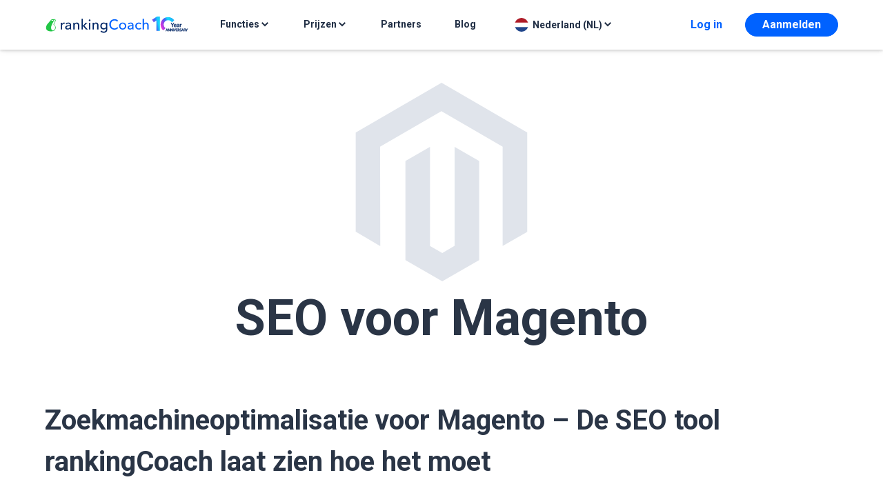

--- FILE ---
content_type: text/html; charset=utf-8
request_url: https://www.rankingcoach.com/nl-nl/magento?utm_source=rc_blog
body_size: 45635
content:

<!DOCTYPE html>
<html lang="nl">
<head>
    
            <script type="application/javascript">
                        dataLayer = [{
              language: "nl",
              country: "nl",
              affiliate: "",
              cookieConsentTechnical: true,
              cookieConsentStatistics: false,
              cookieConsentMarketing: false,
              cookieConsentPartnerships: false,
            }];
        </script>
    
    <!-- Google Tag Manager -->
    <script type="text/javascript">
      function loadGTM() {
        try {
          (function (w, d, s, l, i) {
            w[l] = w[l] || [];
            w[l].push({
              'gtm.start': new Date().getTime(), event: 'gtm.js'
            });
            var f = d.getElementsByTagName(s)[0],
              j = d.createElement(s), dl = l != 'dataLayer' ? '&l=' + l : '';
            j.async = true;
            j.src = '//www.googletagmanager.com/gtm.js?id=' + i + dl;
            f.parentNode.insertBefore(j, f);
          })(window, document, 'script', 'dataLayer', "GTM-WMVJTV");
        } catch (e) {

        }
      }

      function getConsentState(forceToHasValidConsent = false) {
        var consentIds = {
          "essential": {
            "H1Vl5NidjWX": true,
            "BJ59EidsWQ": true,
            "ry3w9Vo_oZ7": true,
            "JiFH1ubU": true,
            "ln6ss5Vvy": true,
            "HkPBYFofN": true,
            "J39GyuWQq": true,
            "Cg5EwBm57": true,
            "H1qBqEsuoW7": true,
            "aorF_ElSL": true,
            "jRPHtNYX2": true,
            "z6qBhn3_K": true,
            "Tha0koqAP": true,
            "PfnR7IA20": true,
            "v9tJSJ08Y": true,
            "SJ1aqNjOs-m": true,
            "RdCt2YBmT": true
          },
          "functional": {
            "BJz7qNsdj-7": true,
            "S1pcEj_jZX": true,
            "ryDQcVoOoZQ": true,
            "XYQZBUojc": true,
            "BJTzqNi_i-m": true,
            "vdUe2GDtm": true,
            "cfADcn3E3": true,
            "lnk_hgQs9": true,
            "wi1MFkoy5": true
          },
          "marketing": {
            "B1Hk_zoTX": true,
            "ko1w5PpFl": true,
            "N5uvpK-j": true,
            "HkocEodjb7": true,
            "qEs4t49Rg": true,
            "JQ2XQxIk": true,
            "BkZ_qViOj-7": true,
            "BkeKqEjuoZQ": true,
            "PPkCxv14a": true,
            "ry0QcNodoWQ": true,
            "f8jSkF2B5": true,
            "9bDhqAWEv": true
          }
        };
        var consentOptions = {
          essential: true,
          functional: false,
          marketing: false,
          ucUserInteraction:false
        };
        if(forceToHasValidConsent) {
          consentOptions.functional = true;
          consentOptions.marketing = true;
        }
        var ucSettings = localStorage.getItem('uc_settings');
        var ucUserInteraction = localStorage.getItem('uc_user_interaction');
        // before user interaction everything is set to true
        consentOptions.ucUserInteraction = ucUserInteraction != null && ucUserInteraction == 'true';
        if (!consentOptions.ucUserInteraction) return consentOptions;
        if (!ucSettings) return consentOptions;
        var ucSettings = JSON.parse(ucSettings);
        ucSettings.services.forEach(function (service, index) {
          if (!consentOptions.functional && service.status && consentIds.functional[service.id] !== undefined) {
            consentOptions.functional = true;
          }
          if (!consentOptions.marketing && service.status && consentIds.marketing[service.id] !== undefined) {
            consentOptions.marketing = true;
          }
        });
        return consentOptions;
      }

      function consentChange(consentState) {
        if (window.initialConsentState.functional == consentState.functional && window.initialConsentState.marketing == consentState.marketing) return;
        var tDatalayer = dataLayer[0];
        tDatalayer.cookieConsentMarketing = consentState.marketing;
        tDatalayer.cookieConsentPartnerships = consentState.marketing;
        tDatalayer.cookieConsentStatistics = consentState.functional;
        tDatalayer.cookieConsentTechnical = consentState.essential;
        ga = gaData = gaGlobal = gaplugins = google_tag_manager = dataLayer = undefined;
        dataLayer = [tDatalayer];
        loadGTM();
      }

            window.initialConsentState = getConsentState();
      dataLayer[0].cookieConsentMarketing = window.initialConsentState.marketing;
      dataLayer[0].cookieConsentPartnerships = window.initialConsentState.marketing;
      dataLayer[0].cookieConsentTechnical = window.initialConsentState.essential;
      dataLayer[0].cookieConsentStatistics = window.initialConsentState.functional;
      
      loadGTM();
    </script>
    <!-- End Google Tag Manager Jump -->
            <!-- User Centrics Cookie Privancy Manager -->
        <script type="text/javascript">
          document.addEventListener('scroll', loadUC);
          window.setTimeout(loadUC,10000);
          window.addEventListener('ucEvent', function (event) {
            // there is a delay until updates the data in local storage
            window.setTimeout(function(){consentChange(getConsentState());},500)
          });

          function loadUC(){
            //
            if(window['OLD_DOM_EVENT']){
              window.Event = window['OLD_DOM_EVENT'];
            }
            // we dont want this to happen on each scroll event invocation
            if (!window.uc){
              window.uc = true;
              // we need to load UC only if no user interaction has been stored
              // by this we reduce the amount of sessions and can use a cheaper plan
              // for consent management link in the footer to work, window.initialConsentState.ucUserInteraction has to be set to true before initiating UC
              // https://app.usercentrics.eu/browser-ui/139.54.233/loader.js
              if (!window.initialConsentState.ucUserInteraction) {
                (function (w, d, s) {
                  var f = d.getElementsByTagName(s)[0],
                    j = d.createElement(s);
                  j.async = true;
                  j.id = 'usercentrics-cmp';
                  j.setAttribute('data-settings-id', '5HxplWBA');
                  j.setAttribute('data-language', 'nl');
                  j.src = 'https://app.usercentrics.eu/browser-ui/latest/loader.js';
                  f.parentNode.insertBefore(j, f);
                })(window, document, 'script');
              }
            }
            else {
              document.removeEventListener('scroll', loadUC);
            }
          }

          function loadUCAndShowUCDialogue(){
            // if no user interaction has been stored, UC has been loaded before
            if (!window.initialConsentState.ucUserInteraction && UC_UI)
              UC_UI.showSecondLayer();
            else {
              // in case of user interaction logged, we need to load UC first (since we dont load it when interaction is already logged), then open the dialogue
              // for loadUC() to do something, we need to change user interaction to false before and also set window.uc to false
              window.initialConsentState.ucUserInteraction = false;
              window.uc = false;
              loadUC();
              window.setTimeout(function(){if (UC_UI) UC_UI.showSecondLayer()},1000);
            }
          }
        </script>
    
    <meta charset="UTF-8">
    <meta name="viewport" content="width=device-width, initial-scale=1, user-scalable=no">
        <title>Bereik een betere positionering bij zoekmachines met Magento Online Marketing</title>
    <meta property="og:title" content="Bereik een betere positionering bij zoekmachines met Magento Online Marketing"/>
    <meta property="og:type" content="article"/>
    <meta name="description" content="Maak je op Magento gebaseerde website beter voor Google met de online marketing tool rankingCoach."/>
        <meta name="robots" content=""/>

    
    
                                                                                                                                    <link rel="alternate"
                              href="https://www.rankingcoach.com/en-US/magento"
                              hreflang="en-US"/>
                                                                                                                                                <link rel="alternate"
                              href="https://www.rankingcoach.com/en-IE/magento"
                              hreflang="en-IE"/>
                                                                                                                                                <link rel="alternate"
                              href="https://www.rankingcoach.com/en-GB/magento"
                              hreflang="en-GB"/>
                                                                                                                                                <link rel="alternate"
                              href="https://www.rankingcoach.com/es-ES/magento"
                              hreflang="es-ES"/>
                                                                                                                                                <link rel="alternate"
                              href="https://www.rankingcoach.com/es-MX/magento"
                              hreflang="es-MX"/>
                                                                                                                                                <link rel="alternate"
                              href="https://www.rankingcoach.com/es-CL/magento"
                              hreflang="es-CL"/>
                                                                                                                                                <link rel="alternate"
                              href="https://www.rankingcoach.com/fr-FR/magento"
                              hreflang="fr-FR"/>
                                                                                                                                                <link rel="alternate"
                              href="https://www.rankingcoach.com/nl-NL/magento"
                              hreflang="nl-NL"/>
                                                                                                                                                <link rel="alternate"
                              href="https://www.rankingcoach.com/de-DE/magento"
                              hreflang="de-DE"/>
                                                                                                                                                <link rel="alternate"
                              href="https://www.rankingcoach.com/de-AT/magento"
                              hreflang="de-AT"/>
                                                                                                                                                <link rel="alternate"
                              href="https://www.rankingcoach.com/de-CH/magento"
                              hreflang="de-CH"/>
                                                                                                                                                <link rel="alternate"
                              href="https://www.rankingcoach.com/nl-BE/magento"
                              hreflang="nl-BE"/>
                                                                                                                                                <link rel="alternate"
                              href="https://www.rankingcoach.com/fr-BE/magento"
                              hreflang="fr-BE"/>
                                                                                                                                                <link rel="alternate"
                              href="https://www.rankingcoach.com/pl-PL/magento"
                              hreflang="pl-PL"/>
                                                                                                                                                <link rel="alternate"
                              href="https://www.rankingcoach.com/en-CA/magento"
                              hreflang="en-CA"/>
                                                                                                                                                <link rel="alternate"
                              href="https://www.rankingcoach.com/fr-CA/magento"
                              hreflang="fr-CA"/>
                                                                                                                                                <link rel="alternate"
                              href="https://www.rankingcoach.com/it-IT/magento"
                              hreflang="it-IT"/>
                                                                                                                                                <link rel="alternate"
                              href="https://www.rankingcoach.com/en-ZA/magento"
                              hreflang="en-ZA"/>
                                                                                                                                                <link rel="alternate"
                              href="https://www.rankingcoach.com/en-AU/magento"
                              hreflang="en-AU"/>
                                                                                                                                                <link rel="alternate"
                              href="https://www.rankingcoach.com/pt-BR/magento"
                              hreflang="pt-BR"/>
                                                                                                                                                <link rel="alternate"
                              href="https://www.rankingcoach.com/pt-PT/magento"
                              hreflang="pt-PT"/>
                                                                                                                                                <link rel="alternate"
                              href="https://www.rankingcoach.com/es-AR/magento"
                              hreflang="es-AR"/>
                                                                                                                                                                                                

    <script type="text/javascript">
        isLogged = false;
        window.scriptsLoadedExecuted = false;
        window.scriptsToBeExectutedOnLoad = [];
        window.scriptsLoaded = function () {
            window.scriptsLoadedExecuted = true;
            window.addEvent('domready', function () {
                window.scriptsToBeExectutedOnLoad.each(function (script) {
                    script.apply();
                })
            });
        };

        window.loadScriptAsync = function (scriptSRC, onloadFunction) {
            var script = document.createElement('script');
            script.onload = onloadFunction;
            script.src = scriptSRC;
            document.head.appendChild(script);
        };

        window.mainScriptLoaded = function () {
             if(!window.loadScriptAsync){throw new Error("Script loadScriptAsync is required on window for this to work!!!!!!")}  if(!window.scriptsLoaded){throw new Error("Script scriptsLoaded is required on window for this to work!!!!!!")} window.loadScriptAsync("/integrum/scripts/scripts.public-es5.min.js?version=1764175651909",window.scriptsLoaded);        }

        window.executeOnScriptsLoaded = function (script) {
            if (((typeof window.scriptsLoadedExecuted != 'undefined') && window.scriptsLoadedExecuted) || typeof window.scriptsLoadedExecuted == 'undefined') {
                window.addEvent('domready', script);
            }
            else {
                window.scriptsToBeExectutedOnLoad.push(script);
            }
        };
        window.executeOnScriptsLoaded(
            function () {
                new Asset.javascript('/nl-nl/translations/index', {
                    onLoad: function () {
                        window.locale = 'nl-nl';
                        Locale.use('nl-nl');
                    }
                });
            }
        );
    </script>


     <link async  type="text/css" href="/integrum/css/public/pages/cms.min.css?version=1764175651909" rel="stylesheet" />
     <script async  type="text/javascript" src="/jump/scripts/vendor/scripts.lottie-vendor.min.js?version=1764175651909" async="1" deliver="async"></script> <script defer  type="text/javascript" src="/jump/scripts/mootools.min.js?version=1764175651909" async="1" deliver="defer" onload="window.mainScriptLoaded()"></script>
             <link async  type="text/css" href="/integrum/css/public/pages/cms.min.css?version=1764175651909" rel="stylesheet" />    
                    <link rel="canonical" href="https://www.rankingcoach.com/nl-nl/magento"/>
    
    
    <link href="https://fonts.googleapis.com/css2?family=Roboto:ital,wght@0,300;0,400;0,500;0,700;1,400;1,500;1,700&display=swap"
          rel="stylesheet">
    <script   type="text/javascript" src="/scripts/vendor/video-7.17.0.min.js?version=1764175651909"></script>    <link async  type="text/css" href="/scripts/vendor/video-7.17.0.min.css?version=1764175651909?version=1764175651909" rel="stylesheet" /></head>
<style>
    @font-face {
        font-family: 'Roboto';
        src: url('https://fonts.googleapis.com/css2?family=Roboto:ital,wght@0,300;0,400;0,500;0,700;1,400;1,500;1,700&display=swap');
    }

    body {
        font-family: 'Roboto' !important;
    }
</style>

<body>


<nav class="navbar navbar-expand-lg navbar-light d-flex justify-content-center position-relative position-fixed w-100 py-0 py-lg-0 navbar-element blur webkit-blur">
    <div class="d-flex justify-content-center container navbar-content">
        <div class="d-flex justify-content-between transition-efect w-lg-100">
            <button id="close_navbar_btn" class="navbar-toggler btn_navbar_toggle btn border-0" type="button" data-toggle="collapse" data-target="#navbarSupportedContent"
                    aria-controls="navbarSupportedContent" aria-expanded="false" aria-label="Toggle navigation">
                <span><i class="i-hamburger-menu d-flex d-lg-none"></i></span>
            </button>
            <a class="mx-auto mx-lg-0 align-self-center" href="/nl-nl" alt="Logo anchor" aria-label="rankingCoach">
                <div class="nav-blank-logo-container" alt="Logo"></div>
            </a>
            <div class="fake-element"></div>
        </div>
        <div id="navbarSupportedContent" class="collapse navbar-collapse d-flex justify-content-start d-lg-flex">
            <div class="nav-container d-lg-none d-flex">
                <button id="go_back" type="button" class="btn px-0 border-0 py-0 invisible">
                    <span class="small-icon"><i class="i-arrow-right"></i></span>
                    <span class="text-h6 ml-2">Terug</span>
                </button>
                <button type="button" class="navbar-toggler btn_navbar_toggle btn pr-0 py-0 border-0 ml-auto text-h6 ml-auto d-block" aria-label="Close">
                    <span class="button-text-close mr-2" aria-hidden="true">annuleren</span>
                    <span class="small-icon" aria-hidden="true"><i class="i-close"></i></span>
                </button>
            </div>
            <div class="mx-lg-auto w-100 pl-3 pr-3 pr-lg-0 mobile-menu">
                <ul id="mobile_menu_items" class="navbar-nav mobile-menu-items-scrollable nav-list px-lg-0 pt-4 pt-lg-0 pb-4 pb-lg-0">
                    <li class="nav-item d-block d-lg-none">
                        <a class="nav-link px-lg-4 "
                           href="/nl-nl">Home</a>
                    </li>

                    <li id="features-menu-mobile-btn" class="nav-item position-relative features-dropdown ml-lg-1 w-100">
                        <a class="d-flex justify-content-between nav-link px-lg-4 "
                           href="/nl-nl/functies"
                           id="features-menu-mobile-anchor">
                            <span class="mr-auto">Functies</span>
                            <span id="dropdown-featuresDesktop-icon" class="d-none d-lg-flex ml-auto"><i class="i-caret-down"></i></span>
                            <span id="dropdown-features-icon" class="d-flex d-lg-none color-n400"><i class="i-caret-left"></i></span>
                        </a>
                    </li>
                    <div class="featuresDropdownContent features-dropdown d-none d-lg-flex invisible position-absolute px-4_7 py-4_2 z-index-1">
                        
<style>
    .feature-icon-fix-width {
        width: 48px;
    }
</style>
<div class="container">
    <div class="row">
        <div class="col-12 mb-4 px-0">
            <p class="font-weight-bold line-height-28 mb-0"><span class="text-primary">rankingCoach 360</span> bevat NIEUWE FUNCTIES</p>
        </div>

        <div class="col-6 pl-0">
            <div class="d-flex flex-column">
                <a href="/nl-nl/lokale-marketing" class="feature-link d-flex rounded-pill align-items-center text-muted text-decoration-none mb-3">
                    <img class="float-left mr-3 feature-icon-fix-width" width="48" height="48" src="/integrum/img/public/images/icon-local-marketing.svg" alt="Gmb">
                    <div>
                                                <p class=" feature-link-title font-weight-bold mb-1 font-size-12 line-height-16 text-uppercase">Online Aanwezigheid</p>
                        <p class="font-size-14 line-height-16 mb-0">Word lokaal gevonden</p>
                    </div>
                </a>
                <a href="/nl-nl/google-ads" class="feature-link d-flex rounded-pill align-items-center text-muted text-decoration-none mb-3">
                    <img class="float-left mr-3 feature-icon-fix-width" width="48" height="48" src="/integrum/img/public/images/icon-google-ga.svg" alt="Google Adwords">
                    <div>
                                                <p class=" feature-link-title font-weight-bold mb-1 font-size-12 line-height-16 text-uppercase">Google Ads</p>
                        <p class="font-size-14 line-height-16 mb-0">Direct meer bezoekers</p>
                    </div>
                </a>
                <a href="/nl-nl/zoekmachineoptimalisatie" class="feature-link d-flex rounded-pill align-items-center text-muted text-decoration-none">
                    <img class="float-left mr-3 feature-icon-fix-width" width="48" height="48" src="/integrum/img/public/images/icon-seo.svg" alt="Google">
                    <div>
                        <p class=" feature-link-title font-weight-bold mb-1 font-size-12 line-height-16 text-uppercase">Zoekmachineoptimalisatie (SEO)</p>
                        <p class="font-size-14 line-height-16 mb-0">Topposities in Google</p>
                    </div>
                </a>
                <a href="/nl-nl/ai-features" class="feature-link d-flex rounded-pill align-items-center text-muted text-decoration-none mb-3" style="margin-top: 1rem;">
                    <img class="float-left mr-3 feature-icon-fix-width" width="48" height="48" src='/integrum/img/public/images/icon-ai.gif' alt="AI Features">
                    <div>
                        <p class=" feature-link-title font-weight-bold mb-1 font-size-12 line-height-16 text-uppercase">AI-functies</p>
                        <p class="font-size-14 line-height-16 mb-0">Meer automatisering voor online succes</p>
                    </div>
                </a>
            </div>
        </div>

        <div class="col-6 pr-0">
            <div class="d-flex flex-column">
                <a href="/nl-nl/online-reputatiemanagement" class="feature-link d-flex rounded-pill align-items-center text-muted text-decoration-none mb-3">
                    <img class="float-left mr-3 feature-icon-fix-width" width="48" height="48" src="/integrum/img/public/images/icon-reputation-management.svg" alt="Eye icon">
                    <div>
                        <p class=" feature-link-title font-weight-bold mb-1 font-size-12 line-height-16 text-uppercase">Online Reputatie</p>
                        <p class="font-size-14 line-height-16 mb-0">Bouw een betrouwbare online reputatie op</p>
                    </div>
                </a>
                <a href="/nl-nl/beheer-van-sociale-media" class="feature-link d-flex rounded-pill align-items-center text-muted text-decoration-none mb-3">
                    <img class="float-left mr-3 feature-icon-fix-width" width="48" height="48" src="/integrum/img/public/images/icon-social-media.svg" alt="Social Media">
                    <div>
                        <p class=" feature-link-title font-weight-bold mb-1 font-size-12 line-height-16 text-uppercase">Social media monitoring</p>
                        <p class="font-size-14 line-height-16 mb-0">Realtime meldingen en updates</p>
                    </div>
                </a>
                <a href="/nl-nl/brandmonitoring" class="feature-link d-flex rounded-pill align-items-center text-muted text-decoration-none">
                    <img class="float-left mr-3 feature-icon-fix-width" width="48" height="48" src="/integrum/img/public/images/icon-binoculars.svg" alt="Binoculars">
                    <div>
                        <p class=" feature-link-title font-weight-bold mb-1 font-size-12 line-height-16 text-uppercase">Brand Monitoring</p>
                        <p class="font-size-14 line-height-16 mb-0">Volg en beheer je bedrijf op het web</p>
                    </div>
                </a>
            </div>
        </div>
    </div>
</div>                    </div>
                    <li id="pricing-menu-mobile-btn" class="nav-item position-relative pricing-dropdown w-100">
                        <a class="d-flex justify-content-between nav-link px-lg-4 pointer "
                           href="/nl-nl/prijs">
                            <span class="mr-auto">Prijzen</span>
                            <span id="dropdown-pricingDesktop-icon" class="d-none d-lg-flex ml-auto"><i class="i-caret-down"></i></span>
                            <span id="dropdown-pricing-icon" class="d-flex d-lg-none color-n400"><i class="i-caret-left"></i></span>
                        </a>
                    </li>
                    <div class="pricingDropdownContent pricing-dropdown d-none d-lg-flex invisible position-absolute px-4_7 py-4_2 z-index-1">
                        
<div class="container">
    <div class="row">
        <div class="col-12 mb-4 px-0">
            <p class="font-weight-bold line-height-28 mb-0"><span class='text-primary'>rankingCoach</span> is afgestemd op de behoeften van elk onderneming:</p>
        </div>

        <div class="col-12 pl-0">
            <div class="d-flex flex-column">
                <a href="/nl-nl/prijs" class="feature-link d-flex rounded-pill align-items-center text-muted text-decoration-none mb-3">
                    <img class="float-left mr-3 feature-icon-fix-width" width="48" height="48" src="/integrum/img/public/images/sbo.svg" alt="Small Business owner">
                    <div>
                        <p class=" feature-link-title font-weight-bold mb-1 font-size-12 line-height-16 text-uppercase">Eigenaar van een klein bedrijf</p>
                        <p class="font-size-14 line-height-16 mb-0">Geef uw bedrijf een online-boost</p>
                    </div>
                </a>
                <a href="/nl-nl/agency" class="feature-link d-flex rounded-pill align-items-center text-muted text-decoration-none">
                    <img class="float-left mr-3 feature-icon-fix-width" width="48" height="48" src="/integrum/img/public/images/awp.svg" alt="Agency Web-Professional">
                    <div>
                        <p class=" feature-link-title font-weight-bold mb-1 font-size-12 line-height-16 text-uppercase">Agency & Webprofessional</p>
                        <p class="font-size-14 line-height-16 mb-0">Bied je klanten groei aan</p>
                    </div>
                </a>
            </div>
        </div>
    </div>
</div>                    </div>
                    <li class="nav-item">
                        <a class="nav-link px-lg-4 "
                           href="/nl-nl/resellers">Partners</a>
                    </li>
                    <li class="nav-item">
                        <a class="nav-link px-lg-4"
                           href="https://blog.rankingcoach.com/nl">Blog</a>
                    </li>
                    <li id="language-menu-mobile-btn" class="nav-item d-flex d-lg-none justify-content-between">
                        <a href="#" class="nav-link px-lg-4 d-flex align-items-center w-100" onclick="return false;" id="mobile-language-link">
                            <img class="rounded-circle mr-2 border-language-icon" src="/integrum/img/public/flags/square/nl.png" width="24" height="24">
                            <span class="language-text">Nederland (NL)</span>
                            <span id="dropdown-language-icon" class="d-flex d-lg-none ml-auto color-n400"><i class="i-caret-left"></i></span>
                        </a>
                    </li>
                </ul>

                <style>
                    .features-menu-mobile-item-img {
                        width: 32px;
                    }
                </style>

                <div id="features-menu-mobile" class="mobile-submenu-content mobile-menu-items-scrollable w-100 d-block d-lg-none py-3 px-4">
                    <ul class="navbar-nav nav-list">
                        <li class="nav-item px-lg-4 mb-4 mb-lg-0">
                            <a class="nav-link font-weight-bold py-2" href="/nl-nl/functies">
                                <img class="mr-3 features-menu-mobile-item-img" loading="lazy" height="30" width="30" src="/integrum/img/public/images/overview.svg" alt="">
                                <span>Overzicht functies</span>
                            </a>
                        </li>
                        <li class="nav-item px-lg-4 mb-4 mb-lg-0">
                            <a class="nav-link font-weight-bold py-2" href="/nl-nl/lokale-marketing">
                                <img class="mr-3 features-menu-mobile-item-img" loading="lazy" height="30" width="30" src="/integrum/img/public/images/mobile_local.svg" alt="Local Logo">
                                <span>Online Aanwezigheid</span>
                            </a>
                        </li>
                        <li class="nav-item px-lg-4 mb-4 mb-lg-0">
                            <a class="nav-link font-weight-bold py-2" href="/nl-nl/google-ads">
                                <img class="mr-3 features-menu-mobile-item-img" loading="lazy" height="30" width="30" src="/integrum/img/public/images/mobile_google_adwords.svg" alt="Google Adwords Logo">
                                <span>Google Ads</span>
                            </a>
                        </li>
                        <li class="nav-item px-lg-4 mb-4 mb-lg-0">
                            <a class="nav-link font-weight-bold py-2" href="/nl-nl/zoekmachineoptimalisatie">
                                <img class="mr-3 features-menu-mobile-item-img" loading="lazy" height="30" width="30" src="/integrum/img/public/images/mobile_gmb.svg" alt="GMB Logo">
                                <span>Zoekmachineoptimalisatie (SEO)</span>
                            </a>
                        </li>
                        <li class="nav-item px-lg-4 mb-4 mb-lg-0">
                            <a class="nav-link font-weight-bold py-2" href="/nl-nl/ai-features">
                                <img class="mr-3 features-menu-mobile-item-img" loading="lazy" height="30" width="30" src="/integrum/img/public/images/icon-ai.gif" alt="AI Features Logo">
                                <span>AI-functies</span>
                            </a>
                        </li>
                        <li class="nav-item px-lg-4 mb-4 mb-lg-0">
                            <a class="nav-link font-weight-bold py-2" href="/nl-nl/online-reputatiemanagement">
                                <img class="mr-3 features-menu-mobile-item-img" loading="lazy" height="30" width="30" src="/integrum/img/public/images/mobile_eye_icon.svg" alt="Vision Logo">
                                <span>Online Reputatie</span>
                            </a>
                        </li>
                        <li class="nav-item px-lg-4 mb-4 mb-lg-0">
                            <a class="nav-link font-weight-bold py-2" href="/nl-nl/beheer-van-sociale-media">
                                <img class="mr-3 features-menu-mobile-item-img" loading="lazy" height="30" width="30" src="/integrum/img/public/images/mobile_social_media.svg" alt="Social Media Logo">
                                <span>Social media monitoring</span>
                            </a>
                        </li>
                        <li class="nav-item px-lg-4 mb-4 mb-lg-0">
                            <a class="nav-link font-weight-bold py-2" href="/nl-nl/brandmonitoring">
                                <img class="mr-3 features-menu-mobile-item-img" loading="lazy" height="30" width="30" src="/integrum/img/public/images/mobile_binoculars.svg" alt="Web Reputation Logo">
                                <span>Brand Monitoring</span>
                            </a>
                        </li>
                    </ul>
                </div>
                <div id="pricing-menu-mobile" class="mobile-submenu-content mobile-menu-items-scrollable w-100 d-block d-lg-none py-3 px-4">
                    <ul class="navbar-nav nav-list">
                        <li class="nav-item px-lg-4 mb-4 mb-lg-0">
                            <a class="nav-link font-weight-bold py-2" href="/nl-nl/prijs">
                                <img class="mr-3 pricing-menu-mobile-item-img" loading="lazy" height="30" width="30" src="/integrum/img/public/images/icon-business-mobile.svg" alt="Small Business owner">
                                <span>Eigenaar van een klein bedrijf</span>
                            </a>
                        </li>
                        <li class="nav-item px-lg-4 mb-4 mb-lg-0">
                            <a class="nav-link font-weight-bold py-2" href="/nl-nl/agency">
                                <img class="mr-3 pricing-menu-mobile-item-img" loading="lazy" height="30" width="30" src="/integrum/img/public/images/icon-agency-mobile.svg" alt="Agency Web-Professional">
                                <span>Agency & Webprofessional</span>
                            </a>
                        </li>
                    </ul>
                </div>
                <div id="language-menu-mobile" class="mobile-submenu-content mobile-menu-items-scrollable w-100 d-block d-lg-none px-4 py-3">
                    
                                        <ul class="list_country_language navbar-nav nav-list">
                                                                                    <li class="nav-item px-lg-4 mb-lg-0 bg-color-n100-on-hover" >
                                    <a class="nav-link font-weight-normal d-flex py-0 " href="/es-ar" title="AR">
                                        <div class="flag mr-3 p-0"><div id="svg-icon-embeded-AR-1"><style type="text/css">#svg-icon-embeded-AR-1 svg > g{display: none;} #svg-icon-embeded-AR-1 svg > g#AR{display: block;}</style><svg id="flags" version="1.1" xmlns="http://www.w3.org/2000/svg" xmlns:xlink="http://www.w3.org/1999/xlink" x="0px" y="0px" viewBox="0 0 30 20" style="enable-background:new 0 0 30 20;" xml:space="preserve"><style>    #social > g {      display: none;    }    g:target {      display: inline;    }</style><style type="text/css">	.st0{fill:#009EE3;}	.st1{fill:#FFFFFF;}	.st2{fill:#FFDD00;stroke:#000000;stroke-width:0.1;stroke-linejoin:round;stroke-miterlimit:10;}	.st3{fill:none;stroke:#000000;stroke-width:0.1;}	.st4{fill:#2D247B;}	.st5{fill:#E3000B;}	.st6{fill:#00963E;}	.st7{fill:#FFED00;}	.st8{fill:#FFCC00;}	.st9{fill:#0B9C62;}	.st10{fill:#F18438;}	.st11{fill:#7AB423;}	.st12{fill:#F5F5F5;}	.st13{fill:#E9484D;}	.st14{fill:#FFD250;}	.st15{fill:#39B395;}	.st16{fill:#0AABDD;}	.st17{fill:#742E37;}	.st18{fill:#A8CB62;}	.st19{fill:#874251;}	.st20{fill:#783C46;}	.st21{fill:#FFE25A;}	.st22{fill:#F7B176;}	.st23{fill:#9B4C5B;}	.st24{fill:#424698;}	.st25{fill:#C9424C;}	.st26{fill:#F9B446;}	.st27{fill:#F9B140;}	.st28{fill:#5165AB;}	.st29{fill:#F3A0C5;}	.st30{fill:#E3000B;stroke:#000000;stroke-width:0.1;}	.st31{fill:#FFFFFF;stroke:#000000;stroke-width:0.1;}</style><g id="AR">	<g>		<rect class="st0" width="30" height="20.1"></rect>		<rect y="6.7" class="st1" width="30" height="6.7"></rect>		<g>			<path class="st2" d="M14.8,8.3L15,7l0.2,1.3c0.1-0.1,0.2-0.3,0.2-0.6c0-0.4,0.3-0.6,0.4-0.7c-0.2,0.3-0.2,0.4-0.2,0.6				c0,0.3,0,0.4-0.1,0.7l0.7-1.2l-0.3,1.3c0.1-0.1,0.3-0.2,0.4-0.5c0.1-0.4,0.5-0.5,0.7-0.4c-0.3,0.2-0.4,0.3-0.4,0.5				c-0.1,0.3-0.1,0.3-0.3,0.6l1.1-0.8l-0.8,1.1c0.1,0,0.3-0.1,0.5-0.3c0.3-0.3,0.6-0.3,0.8-0.2c-0.3,0-0.4,0.1-0.6,0.3				C16.9,9,16.8,9,16.5,9.2l1.3-0.3l-1.2,0.7c0.1,0,0.3,0.1,0.6-0.1c0.4-0.2,0.7,0,0.8,0.1c-0.3-0.1-0.5-0.1-0.7,0.1				c-0.3,0.1-0.3,0.2-0.6,0.2L18,10l-1.3,0.2c0.1,0.1,0.3,0.2,0.6,0.2c0.4,0,0.6,0.3,0.7,0.4c-0.3-0.2-0.4-0.2-0.6-0.2				c-0.3,0-0.4,0-0.7-0.1l1.2,0.7l-1.3-0.3c0.1,0.1,0.2,0.3,0.5,0.4c0.4,0.1,0.5,0.5,0.4,0.7c-0.2-0.3-0.3-0.4-0.5-0.4				c-0.3-0.1-0.3-0.1-0.6-0.3l0.8,1.1l-1.1-0.8c0,0.1,0.1,0.3,0.3,0.5c0.3,0.3,0.3,0.6,0.2,0.8c0-0.3-0.1-0.4-0.3-0.6				c-0.2-0.2-0.3-0.2-0.4-0.5l0.3,1.3l-0.7-1.2c0,0.1-0.1,0.3,0.1,0.6c0.2,0.4,0,0.7-0.1,0.8c0.1-0.3,0.1-0.5-0.1-0.7				c-0.1-0.2-0.2-0.3-0.2-0.6L15,13l-0.2-1.3c-0.1,0.1-0.2,0.3-0.2,0.6c0,0.4-0.3,0.6-0.4,0.7c0.2-0.3,0.2-0.4,0.2-0.6				c0-0.3,0-0.4,0.1-0.7l-0.7,1.2l0.3-1.3c-0.1,0.1-0.3,0.2-0.4,0.5c-0.1,0.4-0.5,0.5-0.6,0.4c0.3-0.2,0.4-0.3,0.4-0.5				c0.1-0.3,0.1-0.3,0.3-0.6l-1.1,0.8l0.8-1.1c-0.1,0-0.3,0.1-0.5,0.3c-0.3,0.3-0.6,0.3-0.8,0.2c0.3,0,0.4-0.1,0.6-0.3				c0.2-0.2,0.2-0.3,0.5-0.4l-1.3,0.3l1.2-0.7c-0.1,0-0.3-0.1-0.6,0.1c-0.4,0.2-0.7,0-0.8-0.1c0.3,0.1,0.5,0.1,0.7-0.1				c0.2-0.1,0.3-0.2,0.6-0.2L12,10l1.3-0.2c-0.1-0.1-0.3-0.2-0.6-0.2c-0.4,0-0.6-0.3-0.7-0.4c0.3,0.2,0.4,0.2,0.6,0.2				c0.3,0,0.4,0,0.7,0.1l-1.2-0.7l1.3,0.3c-0.1-0.1-0.2-0.3-0.5-0.4c-0.4-0.1-0.5-0.5-0.4-0.6c0.2,0.3,0.3,0.4,0.5,0.4				c0.3,0.1,0.3,0.1,0.6,0.3l-0.8-1.1l1.1,0.8c0-0.1-0.1-0.3-0.3-0.5c-0.3-0.3-0.3-0.6-0.2-0.8c0,0.3,0.1,0.4,0.3,0.6				c0.2,0.2,0.3,0.2,0.4,0.5l-0.3-1.3l0.7,1.2c0-0.1,0.1-0.3-0.1-0.6c-0.2-0.4,0-0.7,0.1-0.8c-0.1,0.3-0.1,0.5,0.1,0.7				C14.8,7.9,14.8,8,14.8,8.3z"></path>			<path d="M14.9,10.1c0-0.2,0-0.7-0.4-0.8c-0.4-0.1-0.5,0.2-0.6,0.3c0.1-0.2,0.4-0.3,0.6-0.2C14.7,9.4,14.9,9.6,14.9,10.1z"></path>			<path d="M15.1,10.1c0-0.2,0-0.7,0.4-0.8c0.4-0.1,0.5,0.2,0.6,0.3c-0.1-0.2-0.4-0.3-0.6-0.2C15.3,9.4,15.1,9.6,15.1,10.1z"></path>			<path d="M14.9,10.2c-0.1,0-0.1,0.2,0.2,0.2c0.3,0,0.2-0.2,0.2-0.2c0.1,0,0.1,0.3-0.2,0.3C14.7,10.5,14.8,10.2,14.9,10.2z"></path>			<path d="M14.7,10.8c0-0.1,0.1-0.1,0.2-0.2c0.1,0,0.1,0,0.1,0c0.1,0,0,0,0.1,0c0.1,0,0.2,0,0.2,0.2c-0.1-0.1-0.2-0.1-0.2-0.1				c0,0,0,0-0.1,0c-0.1,0-0.1,0-0.1,0C14.9,10.7,14.8,10.7,14.7,10.8z"></path>			<path d="M14.8,10.9c0.1,0.1,0.4,0.1,0.5,0C15.2,11.1,14.9,11.1,14.8,10.9z"></path>			<path d="M14.9,10.8c0,0.1,0.2,0.1,0.2,0C15.2,10.9,14.9,10.9,14.9,10.8z"></path>			<g>				<path d="M14.6,9.7c-0.1-0.1-0.2-0.1-0.3-0.1c-0.1,0-0.2,0.1-0.3,0.2l0,0l0,0c0.1,0.1,0.2,0.2,0.3,0.2					C14.4,9.9,14.5,9.9,14.6,9.7L14.6,9.7L14.6,9.7z M14.3,9.9c-0.1,0-0.1-0.1-0.1-0.1c0-0.1,0.1-0.1,0.1-0.1c0.1,0,0.1,0.1,0.1,0.1					C14.5,9.8,14.4,9.9,14.3,9.9z M14.1,9.8c0-0.1,0.1-0.1,0.1-0.1c0,0,0,0.1,0,0.1c0,0,0,0.1,0.1,0.1C14.2,9.9,14.1,9.8,14.1,9.8z					 M14.5,9.8C14.5,9.8,14.5,9.8,14.5,9.8c0-0.1,0-0.2,0-0.2c0,0,0.1,0,0.1,0.1C14.6,9.8,14.5,9.8,14.5,9.8z"></path>				<circle cx="14.3" cy="9.8" r="0"></circle>			</g>			<g>				<path d="M16,9.7c-0.1-0.1-0.2-0.2-0.3-0.2c-0.1,0-0.2,0-0.3,0.1l0,0l0,0c0.1,0.1,0.2,0.2,0.4,0.2C15.8,9.9,15.9,9.9,16,9.7					L16,9.7L16,9.7z M15.7,9.9c-0.1,0-0.1-0.1-0.1-0.1c0-0.1,0.1-0.1,0.1-0.1c0.1,0,0.1,0.1,0.1,0.1C15.8,9.8,15.7,9.9,15.7,9.9z					 M15.5,9.7c0,0,0,0.1,0,0.1c0,0,0,0.1,0,0.1c0,0-0.1-0.1-0.1-0.1C15.4,9.7,15.5,9.7,15.5,9.7z M15.8,9.9c0,0,0.1-0.1,0.1-0.1					c0,0,0-0.1,0-0.1c0.1,0,0.1,0.1,0.1,0.1C15.9,9.8,15.8,9.9,15.8,9.9z"></path>				<circle cx="15.7" cy="9.8" r="0"></circle>			</g>		</g>		<rect class="st3" width="30" height="20.1"></rect>	</g></g></svg></div></div>
                                        <span>Argentina (ES)</span>
                                    </a>
                                </li>
                                                                                                                <li class="nav-item px-lg-4 mb-lg-0 bg-color-n100-on-hover" >
                                    <a class="nav-link font-weight-normal d-flex py-0 " href="/en-au" title="AU">
                                        <div class="flag mr-3 p-0"><div id="svg-icon-embeded-AU-2"><style type="text/css">#svg-icon-embeded-AU-2 svg > g{display: none;} #svg-icon-embeded-AU-2 svg > g#AU{display: block;}</style><svg id="flags" version="1.1" xmlns="http://www.w3.org/2000/svg" xmlns:xlink="http://www.w3.org/1999/xlink" x="0px" y="0px" viewBox="0 0 30 20" style="enable-background:new 0 0 30 20;" xml:space="preserve"><style>    #social > g {      display: none;    }    g:target {      display: inline;    }</style><style type="text/css">	.st0{fill:#009EE3;}	.st1{fill:#FFFFFF;}	.st2{fill:#FFDD00;stroke:#000000;stroke-width:0.1;stroke-linejoin:round;stroke-miterlimit:10;}	.st3{fill:none;stroke:#000000;stroke-width:0.1;}	.st4{fill:#2D247B;}	.st5{fill:#E3000B;}	.st6{fill:#00963E;}	.st7{fill:#FFED00;}	.st8{fill:#FFCC00;}	.st9{fill:#0B9C62;}	.st10{fill:#F18438;}	.st11{fill:#7AB423;}	.st12{fill:#F5F5F5;}	.st13{fill:#E9484D;}	.st14{fill:#FFD250;}	.st15{fill:#39B395;}	.st16{fill:#0AABDD;}	.st17{fill:#742E37;}	.st18{fill:#A8CB62;}	.st19{fill:#874251;}	.st20{fill:#783C46;}	.st21{fill:#FFE25A;}	.st22{fill:#F7B176;}	.st23{fill:#9B4C5B;}	.st24{fill:#424698;}	.st25{fill:#C9424C;}	.st26{fill:#F9B446;}	.st27{fill:#F9B140;}	.st28{fill:#5165AB;}	.st29{fill:#F3A0C5;}	.st30{fill:#E3000B;stroke:#000000;stroke-width:0.1;}	.st31{fill:#FFFFFF;stroke:#000000;stroke-width:0.1;}</style><g id="AU">	<g>		<rect x="0" class="st4" width="30" height="20"></rect>		<polygon class="st1" points="25.2,11.5 24.7,11.1 24.2,11.5 24.4,10.9 23.8,10.5 24.5,10.5 24.7,9.8 24.9,10.5 25.6,10.5 25,10.9 					"></polygon>		<polygon class="st1" points="7.3,16.1 8.6,17.5 8.3,15.6 10.2,15.5 8.6,14.5 9.6,12.9 7.9,13.5 7.3,11.8 6.7,13.5 4.9,12.9 			5.9,14.5 4.3,15.5 6.2,15.6 6,17.5 		"></polygon>		<polygon class="st1" points="18.8,9.2 19.4,9.8 19.3,8.9 20.1,8.9 19.4,8.4 19.9,7.7 19,8 18.8,7.1 18.5,8 17.7,7.7 18.1,8.4 			17.4,8.9 18.3,8.9 18.2,9.8 		"></polygon>		<polygon class="st1" points="22.6,3.8 23.2,4.4 23.1,3.5 24,3.5 23.2,3 23.7,2.3 22.9,2.6 22.6,1.8 22.3,2.6 21.5,2.3 22,3 			21.3,3.5 22.1,3.5 22,4.4 		"></polygon>		<polygon class="st1" points="22.6,17.2 23.2,17.8 23.1,16.9 24,16.9 23.2,16.4 23.7,15.7 22.9,16 22.6,15.2 22.3,16 21.5,15.7 			22,16.4 21.3,16.9 22.1,16.9 22,17.8 		"></polygon>		<polygon class="st1" points="26.9,7.8 27.5,8.4 27.4,7.5 28.3,7.5 27.5,7 28,6.3 27.2,6.6 26.9,5.8 26.6,6.6 25.8,6.3 26.3,7 			25.5,7.5 26.4,7.5 26.3,8.4 		"></polygon>		<polygon class="st1" points="0,0 1.9,0 5.7,2.6 5.7,0 9.1,0 9.1,2.6 13,0 14.8,0 14.8,0 14.8,1.2 11.8,3.3 14.8,3.3 14.8,6.6 			11.8,6.6 14.8,8.6 14.8,9.9 13,9.9 9.1,7.3 9.1,9.9 5.7,9.9 5.7,7.3 1.9,9.9 0,9.9 0,8.6 3.1,6.6 0,6.6 0,3.3 3.1,3.3 0,1.2 		"></polygon>		<polygon class="st5" points="5.7,6.8 5.7,6.6 4.9,6.6 0,9.9 1.2,9.9 		"></polygon>		<polygon class="st5" points="9.1,3 9.1,3.3 9.9,3.3 14.8,0 13.6,0 		"></polygon>		<polygon class="st5" points="0,0.8 3.7,3.3 4.9,3.3 0,0 0,0 		"></polygon>		<polygon class="st5" points="9.9,6.6 14.8,9.9 14.8,9.1 11.1,6.6 		"></polygon>		<polygon class="st5" points="8.4,3.9 8.4,0 6.4,0 6.4,3.9 0,3.9 0,5.9 6.4,5.9 6.4,9.9 8.4,9.9 8.4,5.9 14.8,5.9 14.8,3.9 		"></polygon>		<rect class="st3" width="30" height="20"></rect>	</g></g></svg></div></div>
                                        <span>Australia (EN)</span>
                                    </a>
                                </li>
                                                                                                                <li class="nav-item px-lg-4 mb-lg-0 bg-color-n100-on-hover" >
                                    <a class="nav-link font-weight-normal d-flex py-0 " href="/fr-be" title="BE">
                                        <div class="flag mr-3 p-0"><div id="svg-icon-embeded-BE-3"><style type="text/css">#svg-icon-embeded-BE-3 svg > g{display: none;} #svg-icon-embeded-BE-3 svg > g#BE{display: block;}</style><svg id="flags" version="1.1" xmlns="http://www.w3.org/2000/svg" xmlns:xlink="http://www.w3.org/1999/xlink" x="0px" y="0px" viewBox="0 0 30 20" style="enable-background:new 0 0 30 20;" xml:space="preserve"><style>    #social > g {      display: none;    }    g:target {      display: inline;    }</style><style type="text/css">	.st0{fill:#009EE3;}	.st1{fill:#FFFFFF;}	.st2{fill:#FFDD00;stroke:#000000;stroke-width:0.1;stroke-linejoin:round;stroke-miterlimit:10;}	.st3{fill:none;stroke:#000000;stroke-width:0.1;}	.st4{fill:#2D247B;}	.st5{fill:#E3000B;}	.st6{fill:#00963E;}	.st7{fill:#FFED00;}	.st8{fill:#FFCC00;}	.st9{fill:#0B9C62;}	.st10{fill:#F18438;}	.st11{fill:#7AB423;}	.st12{fill:#F5F5F5;}	.st13{fill:#E9484D;}	.st14{fill:#FFD250;}	.st15{fill:#39B395;}	.st16{fill:#0AABDD;}	.st17{fill:#742E37;}	.st18{fill:#A8CB62;}	.st19{fill:#874251;}	.st20{fill:#783C46;}	.st21{fill:#FFE25A;}	.st22{fill:#F7B176;}	.st23{fill:#9B4C5B;}	.st24{fill:#424698;}	.st25{fill:#C9424C;}	.st26{fill:#F9B446;}	.st27{fill:#F9B140;}	.st28{fill:#5165AB;}	.st29{fill:#F3A0C5;}	.st30{fill:#E3000B;stroke:#000000;stroke-width:0.1;}	.st31{fill:#FFFFFF;stroke:#000000;stroke-width:0.1;}</style><g id="BE">	<g>		<rect y="0" class="st6" width="30" height="20.1"></rect>		<rect y="0" width="30" height="20.1"></rect>		<rect x="10" class="st7" width="20" height="20.1"></rect>		<rect x="20" class="st5" width="10" height="20.1"></rect>		<rect y="0" class="st3" width="30" height="20.1"></rect>	</g></g></svg></div></div>
                                        <span>Belgique (FR)</span>
                                    </a>
                                </li>
                                                                                                                <li class="nav-item px-lg-4 mb-lg-0 bg-color-n100-on-hover" >
                                    <a class="nav-link font-weight-normal d-flex py-0 " href="/nl-be" title="BE">
                                        <div class="flag mr-3 p-0"><div id="svg-icon-embeded-BE-4"><style type="text/css">#svg-icon-embeded-BE-4 svg > g{display: none;} #svg-icon-embeded-BE-4 svg > g#BE{display: block;}</style><svg id="flags" version="1.1" xmlns="http://www.w3.org/2000/svg" xmlns:xlink="http://www.w3.org/1999/xlink" x="0px" y="0px" viewBox="0 0 30 20" style="enable-background:new 0 0 30 20;" xml:space="preserve"><style>    #social > g {      display: none;    }    g:target {      display: inline;    }</style><style type="text/css">	.st0{fill:#009EE3;}	.st1{fill:#FFFFFF;}	.st2{fill:#FFDD00;stroke:#000000;stroke-width:0.1;stroke-linejoin:round;stroke-miterlimit:10;}	.st3{fill:none;stroke:#000000;stroke-width:0.1;}	.st4{fill:#2D247B;}	.st5{fill:#E3000B;}	.st6{fill:#00963E;}	.st7{fill:#FFED00;}	.st8{fill:#FFCC00;}	.st9{fill:#0B9C62;}	.st10{fill:#F18438;}	.st11{fill:#7AB423;}	.st12{fill:#F5F5F5;}	.st13{fill:#E9484D;}	.st14{fill:#FFD250;}	.st15{fill:#39B395;}	.st16{fill:#0AABDD;}	.st17{fill:#742E37;}	.st18{fill:#A8CB62;}	.st19{fill:#874251;}	.st20{fill:#783C46;}	.st21{fill:#FFE25A;}	.st22{fill:#F7B176;}	.st23{fill:#9B4C5B;}	.st24{fill:#424698;}	.st25{fill:#C9424C;}	.st26{fill:#F9B446;}	.st27{fill:#F9B140;}	.st28{fill:#5165AB;}	.st29{fill:#F3A0C5;}	.st30{fill:#E3000B;stroke:#000000;stroke-width:0.1;}	.st31{fill:#FFFFFF;stroke:#000000;stroke-width:0.1;}</style><g id="BE">	<g>		<rect y="0" class="st6" width="30" height="20.1"></rect>		<rect y="0" width="30" height="20.1"></rect>		<rect x="10" class="st7" width="20" height="20.1"></rect>		<rect x="20" class="st5" width="10" height="20.1"></rect>		<rect y="0" class="st3" width="30" height="20.1"></rect>	</g></g></svg></div></div>
                                        <span>België (NL)</span>
                                    </a>
                                </li>
                                                                                                                <li class="nav-item px-lg-4 mb-lg-0 bg-color-n100-on-hover" >
                                    <a class="nav-link font-weight-normal d-flex py-0 " href="/pt-br" title="BR">
                                        <div class="flag mr-3 p-0"><div id="svg-icon-embeded-BR-5"><style type="text/css">#svg-icon-embeded-BR-5 svg > g{display: none;} #svg-icon-embeded-BR-5 svg > g#BR{display: block;}</style><svg id="flags" version="1.1" xmlns="http://www.w3.org/2000/svg" xmlns:xlink="http://www.w3.org/1999/xlink" x="0px" y="0px" viewBox="0 0 30 20" style="enable-background:new 0 0 30 20;" xml:space="preserve"><style>    #social > g {      display: none;    }    g:target {      display: inline;    }</style><style type="text/css">	.st0{fill:#009EE3;}	.st1{fill:#FFFFFF;}	.st2{fill:#FFDD00;stroke:#000000;stroke-width:0.1;stroke-linejoin:round;stroke-miterlimit:10;}	.st3{fill:none;stroke:#000000;stroke-width:0.1;}	.st4{fill:#2D247B;}	.st5{fill:#E3000B;}	.st6{fill:#00963E;}	.st7{fill:#FFED00;}	.st8{fill:#FFCC00;}	.st9{fill:#0B9C62;}	.st10{fill:#F18438;}	.st11{fill:#7AB423;}	.st12{fill:#F5F5F5;}	.st13{fill:#E9484D;}	.st14{fill:#FFD250;}	.st15{fill:#39B395;}	.st16{fill:#0AABDD;}	.st17{fill:#742E37;}	.st18{fill:#A8CB62;}	.st19{fill:#874251;}	.st20{fill:#783C46;}	.st21{fill:#FFE25A;}	.st22{fill:#F7B176;}	.st23{fill:#9B4C5B;}	.st24{fill:#424698;}	.st25{fill:#C9424C;}	.st26{fill:#F9B446;}	.st27{fill:#F9B140;}	.st28{fill:#5165AB;}	.st29{fill:#F3A0C5;}	.st30{fill:#E3000B;stroke:#000000;stroke-width:0.1;}	.st31{fill:#FFFFFF;stroke:#000000;stroke-width:0.1;}</style><g id="BR">	<g>		<rect class="st6" width="30" height="20.1"></rect>		<rect class="st3" width="30" height="20.1"></rect>		<polygon class="st7" points="2.6,10 15,18 27.4,10 15,2 		"></polygon>		<g>			<ellipse class="st0" cx="15" cy="10" rx="5.2" ry="5.2"></ellipse>			<g>				<path class="st1" d="M13.8,8.1c-1.4-0.2-2.6-0.1-3.7,0C10.1,8.4,10,8.6,9.9,8.8c0.9-0.2,2.3-0.3,3.8-0.1c2.3,0.3,4.4,1.3,6.2,3					c0.1-0.2,0.1-0.4,0.2-0.7C18.3,9.4,16.2,8.4,13.8,8.1z"></path>			</g>			<g>				<path class="st0" d="M11.2,8.4C11.2,8.4,11.2,8.4,11.2,8.4c0,0.1,0,0.1-0.1,0.1c-0.1,0-0.1,0-0.1,0c0,0,0-0.1,0-0.1					c0,0,0-0.1,0-0.1c0,0,0,0,0.1,0C11.1,8.3,11.1,8.3,11.2,8.4C11.2,8.3,11.2,8.3,11.2,8.4z M11.1,8.2c-0.1,0-0.1,0-0.1,0					c0,0,0,0.1,0,0.1c0,0.2,0.1,0.2,0.2,0.2c0.1,0,0.2-0.1,0.1-0.2C11.2,8.2,11.2,8.2,11.1,8.2z"></path>				<path class="st0" d="M11.7,8.2C11.7,8.2,11.7,8.2,11.7,8.2C11.7,8.3,11.7,8.3,11.7,8.2l-0.1,0.1l0-0.1L11.7,8.2z M11.5,8.2					l0,0.3l0.1,0l0-0.1l0.1,0c0,0,0,0,0,0l0,0c0,0,0,0,0,0.1l0.1,0c0,0,0,0,0-0.1l0,0c0,0,0-0.1,0-0.1c0,0,0-0.1,0-0.1					c0-0.1-0.1-0.1-0.1-0.1L11.5,8.2z"></path>				<path class="st0" d="M12.2,8.2c0.1,0,0.1,0,0.1,0.1c0,0.1,0,0.1-0.1,0.1l-0.1,0l0-0.2L12.2,8.2z M12,8.2l0,0.3l0.2,0					c0.1,0,0.1,0,0.1-0.2c0-0.1,0-0.1,0-0.1c0,0-0.1,0-0.1,0L12,8.2z"></path>				<path class="st0" d="M12.9,8.2L12.9,8.2l-0.2,0.1l0,0.1l0.2,0l0,0.1l-0.2,0l0,0.1l0.2,0l0,0.1l-0.3,0l0-0.3L12.9,8.2z"></path>				<path class="st0" d="M13.2,8.2l0.1,0.3l0.1-0.2l0.1,0l0,0.3l-0.1,0l0-0.2c0,0,0,0,0,0c0,0,0-0.1,0-0.1l-0.1,0.3l-0.1,0L13.2,8.2					c0,0.1,0,0.1-0.1,0.2l0,0.2l-0.1,0l0-0.3L13.2,8.2z"></path>				<path class="st0" d="M13.9,8.4L13.9,8.4l-0.1,0l0,0L13.9,8.4l0,0.1l-0.1,0l0,0.1l0.1,0l0,0l-0.2,0l0-0.2L13.9,8.4z"></path>				<path class="st0" d="M15,8.5C15,8.6,15,8.6,15,8.5C15,8.6,15,8.7,15,8.5l-0.1,0.1l0-0.1L15,8.5z M14.8,8.4l-0.1,0.3l0.1,0l0-0.1					l0.1,0c0.1,0,0.1,0,0.1-0.1c0-0.1,0-0.1-0.1-0.1L14.8,8.4z"></path>				<path class="st0" d="M15.5,8.7C15.5,8.7,15.5,8.7,15.5,8.7C15.5,8.8,15.5,8.8,15.5,8.7l-0.1,0l0-0.1L15.5,8.7z M15.3,8.6					l-0.1,0.3l0.1,0l0-0.1l0.1,0c0,0,0,0,0,0.1l0,0c0,0,0,0,0,0.1l0.1,0c0,0,0,0,0-0.1l0,0c0,0,0-0.1,0-0.1c0.1,0,0.1,0,0.1-0.1					c0-0.1,0-0.1-0.1-0.1L15.3,8.6z"></path>				<path class="st0" d="M16,9C16,9,16,9,16,9c0,0.1-0.1,0.1-0.1,0.1c-0.1,0-0.1,0-0.1-0.1c0,0,0-0.1,0-0.1c0,0,0-0.1,0-0.1					c0,0,0,0,0.1,0C16,8.9,16.1,8.9,16,9C16.1,8.9,16.1,9,16,9z M16,8.8c-0.1,0-0.1,0-0.1,0c0,0,0,0-0.1,0.1c0,0.1,0,0.2,0.1,0.2					c0.1,0,0.2,0,0.2-0.1C16.2,8.9,16.1,8.8,16,8.8z"></path>				<path class="st0" d="M16.6,9.1C16.6,9.1,16.6,9.1,16.6,9.1c-0.1-0.1-0.2-0.1-0.2,0c0,0.1,0,0.1,0,0.1c0,0,0,0,0,0					C16.5,9.3,16.5,9.3,16.6,9.1l-0.1,0.1l0-0.1L16.6,9.1c0,0.2,0,0.2,0,0.2c0,0-0.1,0-0.2,0c-0.1,0-0.1-0.1-0.1-0.1					c0,0,0-0.1,0-0.1C16.4,9,16.4,9,16.4,9c0,0,0,0,0.1,0C16.6,9,16.7,9.1,16.6,9.1L16.6,9.1z"></path>				<path class="st0" d="M17.1,9.3C17.1,9.3,17.1,9.3,17.1,9.3C17.1,9.4,17.1,9.4,17.1,9.3l-0.1,0l0-0.1L17.1,9.3z M16.9,9.2					l-0.1,0.3l0.1,0l0.1-0.1l0.1,0c0,0,0,0,0,0.1l0,0c0,0,0,0,0,0l0.1,0c0,0,0,0,0-0.1l0,0c0,0,0-0.1,0-0.1c0.1,0,0.1,0,0.1-0.1					c0-0.1,0-0.1,0-0.1L16.9,9.2z"></path>				<path class="st0" d="M17.7,9.5L17.7,9.5l-0.2,0l0,0.1l0.2,0.1l0,0.1l-0.2-0.1l0,0.1l0.2,0.1l0,0.1l-0.2-0.1l0.2-0.3L17.7,9.5z"></path>				<path class="st0" d="M18,9.9C18,9.8,18,9.8,18,9.9c-0.1-0.1-0.1-0.1-0.1-0.1c0,0,0,0,0,0L18,9.9C18,9.9,18,9.9,18,9.9					c0,0.1,0,0.1,0,0.2c0,0.1-0.1,0.1-0.2,0c-0.1,0-0.1-0.1-0.1-0.1c0,0,0-0.1,0-0.1l0.1,0c0,0,0,0,0,0.1c0.1,0,0.1,0,0.1,0					C18,10,18,10,18,9.9l-0.2,0c0,0,0-0.1,0-0.1c0-0.1,0.1,0,0.2,0C18.1,9.8,18.1,9.8,18,9.9C18.1,9.8,18.1,9.9,18,9.9L18,9.9z"></path>				<path class="st0" d="M18.5,10.2C18.5,10.1,18.5,10.1,18.5,10.2c-0.1-0.1-0.1-0.1-0.1-0.1c0,0,0,0,0,0L18.5,10.2					C18.5,10.2,18.5,10.2,18.5,10.2c0,0.1,0,0.1,0,0.2c-0.1,0.1-0.1,0.1-0.2,0c-0.1,0-0.1-0.1-0.1-0.1c0,0,0-0.1,0-0.1l0.1,0					c0,0,0,0,0,0.1c0,0,0.1,0,0.1,0C18.4,10.3,18.4,10.2,18.5,10.2l-0.2,0c0,0,0-0.1,0-0.1c0.1-0.1,0.1,0,0.2,0					C18.5,10.1,18.6,10.1,18.5,10.2C18.6,10.1,18.6,10.2,18.5,10.2L18.5,10.2z"></path>				<path class="st0" d="M18.9,10.5C18.9,10.6,18.9,10.6,18.9,10.5c-0.1,0.1-0.1,0.1-0.1,0c-0.1,0-0.1-0.1-0.1-0.1c0,0,0-0.1,0-0.1					c0,0,0-0.1,0.1-0.1c0,0,0,0,0.1,0C19,10.4,19,10.5,18.9,10.5C19,10.5,18.9,10.5,18.9,10.5z M19,10.4c-0.1,0-0.1-0.1-0.1-0.1					c0,0-0.1,0-0.1,0.1c-0.1,0.1-0.1,0.2,0,0.2c0.1,0.1,0.2,0.1,0.2-0.1C19.1,10.5,19.1,10.4,19,10.4z"></path>			</g>			<polygon class="st1" points="10.7,9 10.5,9 10.7,9.1 10.6,9.3 10.8,9.2 10.9,9.3 10.9,9.1 11,9 10.8,9 10.8,8.9 			"></polygon>			<polygon class="st1" points="12.9,10.1 12.7,10.1 12.9,10.2 12.8,10.4 13,10.3 13.1,10.4 13,10.2 13.2,10.1 13,10.1 13,9.9 							"></polygon>			<polygon class="st1" points="14.3,9.1 14.2,9.1 14.2,9.2 14.2,9.3 14.3,9.2 14.4,9.3 14.3,9.2 14.4,9.1 14.3,9.1 14.3,9 			"></polygon>			<polygon class="st1" points="16.4,9.8 16.3,9.8 16.3,9.9 16.3,10 16.4,9.9 16.5,10 16.4,9.9 16.5,9.8 16.4,9.8 16.4,9.7 			"></polygon>			<polygon class="st1" points="14.9,10.9 14.8,10.9 14.9,11 14.8,11.1 14.9,11 15,11.1 15,11 15,10.9 14.9,10.9 14.9,10.8 			"></polygon>			<polygon class="st1" points="14.4,11.4 14.3,11.4 14.3,11.5 14.3,11.6 14.4,11.5 14.5,11.6 14.4,11.5 14.5,11.4 14.4,11.4 				14.4,11.3 			"></polygon>			<polygon class="st1" points="12.2,11.8 12.1,11.8 12.2,11.9 12.1,12 12.2,11.9 12.3,12 12.3,11.9 12.4,11.8 12.3,11.8 12.2,11.7 							"></polygon>			<polygon class="st1" points="11.6,10.9 11.5,10.9 11.6,11 11.6,11.1 11.7,11 11.7,11.1 11.7,11 11.8,10.9 11.7,10.9 11.7,10.8 							"></polygon>			<polygon class="st1" points="10.5,11.8 10.4,11.8 10.5,11.8 10.5,11.9 10.6,11.8 10.7,11.9 10.6,11.8 10.7,11.8 10.6,11.8 				10.6,11.7 			"></polygon>			<polygon class="st1" points="12,12.3 11.9,12.3 12,12.4 11.9,12.5 12,12.4 12.1,12.5 12.1,12.4 12.1,12.3 12,12.3 12,12.2 			"></polygon>			<polygon class="st1" points="14.9,11.9 14.8,11.9 14.9,11.9 14.8,12 14.9,12 15,12 15,11.9 15,11.9 14.9,11.9 14.9,11.8 			"></polygon>			<polygon class="st1" points="15.5,11.4 15.4,11.4 15.5,11.4 15.5,11.5 15.5,11.5 15.6,11.5 15.6,11.4 15.7,11.4 15.6,11.4 				15.5,11.3 			"></polygon>			<polygon class="st1" points="16.1,13 16,13 16.1,13 16,13.1 16.1,13.1 16.2,13.1 16.2,13 16.2,13 16.1,13 16.1,12.9 			"></polygon>			<polygon class="st1" points="16.9,13.1 16.8,13.1 16.9,13.2 16.9,13.3 16.9,13.2 17,13.3 17,13.2 17.1,13.1 17,13.1 16.9,13 							"></polygon>			<polygon class="st1" points="17.5,13 17.4,13 17.5,13.1 17.5,13.1 17.6,13.1 17.7,13.1 17.6,13.1 17.7,13 17.6,13 17.6,12.9 							"></polygon>			<polygon class="st1" points="18.1,13.1 18,13.1 18.1,13.1 18,13.2 18.1,13.2 18.2,13.2 18.2,13.1 18.2,13.1 18.1,13.1 18.1,13 							"></polygon>			<polygon class="st1" points="18.5,12.8 18.4,12.8 18.5,12.9 18.4,13 18.5,12.9 18.6,13 18.6,12.9 18.6,12.8 18.5,12.8 18.5,12.7 							"></polygon>			<polygon class="st1" points="18.8,12.5 18.7,12.5 18.8,12.5 18.7,12.6 18.8,12.6 18.9,12.6 18.9,12.5 18.9,12.5 18.8,12.5 				18.8,12.4 			"></polygon>			<polygon class="st1" points="19.2,12 19.1,12 19.2,12.1 19.2,12.1 19.3,12.1 19.4,12.1 19.3,12.1 19.4,12 19.3,12 19.3,11.9 							"></polygon>			<polygon class="st1" points="17.6,13.6 17.5,13.6 17.6,13.7 17.5,13.8 17.6,13.7 17.7,13.8 17.7,13.7 17.7,13.6 17.6,13.6 				17.6,13.5 			"></polygon>			<polygon class="st1" points="17.6,14.1 17.5,14.1 17.6,14.2 17.5,14.3 17.6,14.2 17.7,14.3 17.7,14.2 17.7,14.1 17.6,14.1 				17.6,14 			"></polygon>			<polygon class="st1" points="14.9,14.2 14.8,14.2 14.8,14.3 14.8,14.4 14.9,14.3 15,14.4 14.9,14.3 15,14.2 14.9,14.2 14.9,14.1 							"></polygon>			<polygon class="st1" points="12.7,12.8 12.6,12.8 12.7,12.9 12.6,13.1 12.8,13 12.9,13.1 12.9,12.9 13,12.8 12.8,12.8 12.8,12.6 							"></polygon>			<polygon class="st1" points="14.9,12.4 14.7,12.4 14.8,12.5 14.8,12.7 14.9,12.6 15.1,12.7 15,12.5 15.2,12.4 15,12.4 14.9,12.3 							"></polygon>			<polygon class="st1" points="16.5,8.4 16.4,8.3 16.5,8.5 16.4,8.6 16.5,8.6 16.6,8.7 16.6,8.5 16.8,8.5 16.6,8.4 16.7,8.2 			"></polygon>			<polygon class="st1" points="16.5,13.7 16.3,13.7 16.4,13.8 16.4,13.9 16.5,13.8 16.7,13.9 16.6,13.8 16.7,13.7 16.6,13.7 				16.5,13.5 			"></polygon>			<polygon class="st1" points="18.6,11.8 18.4,11.8 18.5,11.9 18.5,12.1 18.6,12 18.8,12.1 18.7,11.9 18.9,11.8 18.7,11.8 				18.6,11.6 			"></polygon>			<polygon class="st1" points="11.1,11.3 11,11.3 11.1,11.4 11.1,11.6 11.2,11.5 11.4,11.6 11.3,11.4 11.4,11.3 11.3,11.3 				11.2,11.1 			"></polygon>		</g>	</g></g></svg></div></div>
                                        <span>Brasil (PT)</span>
                                    </a>
                                </li>
                                                                                                                <li class="nav-item px-lg-4 mb-lg-0 bg-color-n100-on-hover" >
                                    <a class="nav-link font-weight-normal d-flex py-0 " href="/en-ca" title="CA">
                                        <div class="flag mr-3 p-0"><div id="svg-icon-embeded-CA-6"><style type="text/css">#svg-icon-embeded-CA-6 svg > g{display: none;} #svg-icon-embeded-CA-6 svg > g#CA{display: block;}</style><svg id="flags" version="1.1" xmlns="http://www.w3.org/2000/svg" xmlns:xlink="http://www.w3.org/1999/xlink" x="0px" y="0px" viewBox="0 0 30 20" style="enable-background:new 0 0 30 20;" xml:space="preserve"><style>    #social > g {      display: none;    }    g:target {      display: inline;    }</style><style type="text/css">	.st0{fill:#009EE3;}	.st1{fill:#FFFFFF;}	.st2{fill:#FFDD00;stroke:#000000;stroke-width:0.1;stroke-linejoin:round;stroke-miterlimit:10;}	.st3{fill:none;stroke:#000000;stroke-width:0.1;}	.st4{fill:#2D247B;}	.st5{fill:#E3000B;}	.st6{fill:#00963E;}	.st7{fill:#FFED00;}	.st8{fill:#FFCC00;}	.st9{fill:#0B9C62;}	.st10{fill:#F18438;}	.st11{fill:#7AB423;}	.st12{fill:#F5F5F5;}	.st13{fill:#E9484D;}	.st14{fill:#FFD250;}	.st15{fill:#39B395;}	.st16{fill:#0AABDD;}	.st17{fill:#742E37;}	.st18{fill:#A8CB62;}	.st19{fill:#874251;}	.st20{fill:#783C46;}	.st21{fill:#FFE25A;}	.st22{fill:#F7B176;}	.st23{fill:#9B4C5B;}	.st24{fill:#424698;}	.st25{fill:#C9424C;}	.st26{fill:#F9B446;}	.st27{fill:#F9B140;}	.st28{fill:#5165AB;}	.st29{fill:#F3A0C5;}	.st30{fill:#E3000B;stroke:#000000;stroke-width:0.1;}	.st31{fill:#FFFFFF;stroke:#000000;stroke-width:0.1;}</style><g id="CA">	<g>		<rect class="st5" width="30" height="20"></rect>		<rect x="7.4" class="st1" width="15.1" height="20"></rect>		<path class="st5" d="M14.9,17.4l0.1-2.9c0-0.2-0.1-0.5-0.5-0.4l-3.9,0.5l0.4-1.1c0.1-0.3,0.1-0.5-0.1-0.7l-2.4-2.3l0.8-0.4			C9.4,10,9.5,9.8,9.4,9.6L8.7,7.5l1.8,0.4c0.3,0,0.4,0,0.4-0.2l0.4-0.7l1.3,1.7c0.3,0.3,0.6,0.1,0.5-0.2l-0.9-3.7l0.8,0.5			c0.2,0.2,0.6,0.3,0.8-0.1l1-2.1l1,2.1c0.2,0.3,0.6,0.3,0.8,0.1l0.8-0.5L17,8.4c-0.1,0.3,0.3,0.5,0.5,0.2l1.3-1.7l0.4,0.7			c0.1,0.2,0.2,0.2,0.4,0.2l1.7-0.3l-0.6,2.1c-0.1,0.2,0,0.2,0.2,0.3l0.6,0.4l-3.1,2.4c-0.2,0.2-0.2,0.4-0.1,0.7l0.3,1L15.8,14			c-0.3-0.1-0.5,0.2-0.5,0.4l0.1,2.9H14.9z"></path>		<rect class="st3" width="30" height="20"></rect>	</g></g></svg></div></div>
                                        <span>Canada (EN)</span>
                                    </a>
                                </li>
                                                                                                                <li class="nav-item px-lg-4 mb-lg-0 bg-color-n100-on-hover" >
                                    <a class="nav-link font-weight-normal d-flex py-0 " href="/fr-ca" title="CA">
                                        <div class="flag mr-3 p-0"><div id="svg-icon-embeded-CA-7"><style type="text/css">#svg-icon-embeded-CA-7 svg > g{display: none;} #svg-icon-embeded-CA-7 svg > g#CA{display: block;}</style><svg id="flags" version="1.1" xmlns="http://www.w3.org/2000/svg" xmlns:xlink="http://www.w3.org/1999/xlink" x="0px" y="0px" viewBox="0 0 30 20" style="enable-background:new 0 0 30 20;" xml:space="preserve"><style>    #social > g {      display: none;    }    g:target {      display: inline;    }</style><style type="text/css">	.st0{fill:#009EE3;}	.st1{fill:#FFFFFF;}	.st2{fill:#FFDD00;stroke:#000000;stroke-width:0.1;stroke-linejoin:round;stroke-miterlimit:10;}	.st3{fill:none;stroke:#000000;stroke-width:0.1;}	.st4{fill:#2D247B;}	.st5{fill:#E3000B;}	.st6{fill:#00963E;}	.st7{fill:#FFED00;}	.st8{fill:#FFCC00;}	.st9{fill:#0B9C62;}	.st10{fill:#F18438;}	.st11{fill:#7AB423;}	.st12{fill:#F5F5F5;}	.st13{fill:#E9484D;}	.st14{fill:#FFD250;}	.st15{fill:#39B395;}	.st16{fill:#0AABDD;}	.st17{fill:#742E37;}	.st18{fill:#A8CB62;}	.st19{fill:#874251;}	.st20{fill:#783C46;}	.st21{fill:#FFE25A;}	.st22{fill:#F7B176;}	.st23{fill:#9B4C5B;}	.st24{fill:#424698;}	.st25{fill:#C9424C;}	.st26{fill:#F9B446;}	.st27{fill:#F9B140;}	.st28{fill:#5165AB;}	.st29{fill:#F3A0C5;}	.st30{fill:#E3000B;stroke:#000000;stroke-width:0.1;}	.st31{fill:#FFFFFF;stroke:#000000;stroke-width:0.1;}</style><g id="CA">	<g>		<rect class="st5" width="30" height="20"></rect>		<rect x="7.4" class="st1" width="15.1" height="20"></rect>		<path class="st5" d="M14.9,17.4l0.1-2.9c0-0.2-0.1-0.5-0.5-0.4l-3.9,0.5l0.4-1.1c0.1-0.3,0.1-0.5-0.1-0.7l-2.4-2.3l0.8-0.4			C9.4,10,9.5,9.8,9.4,9.6L8.7,7.5l1.8,0.4c0.3,0,0.4,0,0.4-0.2l0.4-0.7l1.3,1.7c0.3,0.3,0.6,0.1,0.5-0.2l-0.9-3.7l0.8,0.5			c0.2,0.2,0.6,0.3,0.8-0.1l1-2.1l1,2.1c0.2,0.3,0.6,0.3,0.8,0.1l0.8-0.5L17,8.4c-0.1,0.3,0.3,0.5,0.5,0.2l1.3-1.7l0.4,0.7			c0.1,0.2,0.2,0.2,0.4,0.2l1.7-0.3l-0.6,2.1c-0.1,0.2,0,0.2,0.2,0.3l0.6,0.4l-3.1,2.4c-0.2,0.2-0.2,0.4-0.1,0.7l0.3,1L15.8,14			c-0.3-0.1-0.5,0.2-0.5,0.4l0.1,2.9H14.9z"></path>		<rect class="st3" width="30" height="20"></rect>	</g></g></svg></div></div>
                                        <span>Canada (FR)</span>
                                    </a>
                                </li>
                                                                                                                <li class="nav-item px-lg-4 mb-lg-0 bg-color-n100-on-hover" >
                                    <a class="nav-link font-weight-normal d-flex py-0 " href="/es-cl" title="CL">
                                        <div class="flag mr-3 p-0"><div id="svg-icon-embeded-CL-8"><style type="text/css">#svg-icon-embeded-CL-8 svg > g{display: none;} #svg-icon-embeded-CL-8 svg > g#CL{display: block;}</style><svg id="flags" version="1.1" xmlns="http://www.w3.org/2000/svg" xmlns:xlink="http://www.w3.org/1999/xlink" x="0px" y="0px" viewBox="0 0 30 20" style="enable-background:new 0 0 30 20;" xml:space="preserve"><style>    #social > g {      display: none;    }    g:target {      display: inline;    }</style><style type="text/css">	.st0{fill:#009EE3;}	.st1{fill:#FFFFFF;}	.st2{fill:#FFDD00;stroke:#000000;stroke-width:0.1;stroke-linejoin:round;stroke-miterlimit:10;}	.st3{fill:none;stroke:#000000;stroke-width:0.1;}	.st4{fill:#2D247B;}	.st5{fill:#E3000B;}	.st6{fill:#00963E;}	.st7{fill:#FFED00;}	.st8{fill:#FFCC00;}	.st9{fill:#0B9C62;}	.st10{fill:#F18438;}	.st11{fill:#7AB423;}	.st12{fill:#F5F5F5;}	.st13{fill:#E9484D;}	.st14{fill:#FFD250;}	.st15{fill:#39B395;}	.st16{fill:#0AABDD;}	.st17{fill:#742E37;}	.st18{fill:#A8CB62;}	.st19{fill:#874251;}	.st20{fill:#783C46;}	.st21{fill:#FFE25A;}	.st22{fill:#F7B176;}	.st23{fill:#9B4C5B;}	.st24{fill:#424698;}	.st25{fill:#C9424C;}	.st26{fill:#F9B446;}	.st27{fill:#F9B140;}	.st28{fill:#5165AB;}	.st29{fill:#F3A0C5;}	.st30{fill:#E3000B;stroke:#000000;stroke-width:0.1;}	.st31{fill:#FFFFFF;stroke:#000000;stroke-width:0.1;}</style><g id="CL">	<g>		<rect class="st1" width="30" height="20"></rect>		<path class="st4" d="M0,0v20h10.1V0H0z M6.7,7.3L5,6.1L3.3,7.3l0.7-2L2.3,4.1h2.1l0.7-2l0.7,2h2.1L6.1,5.3L6.7,7.3z"></path>		<rect y="10" class="st5" width="30" height="10"></rect>		<rect class="st3" width="30" height="20"></rect>	</g></g></svg></div></div>
                                        <span>Chile (ES)</span>
                                    </a>
                                </li>
                                                                                                                <li class="nav-item px-lg-4 mb-lg-0 bg-color-n100-on-hover" >
                                    <a class="nav-link font-weight-normal d-flex py-0 " href="/de-de" title="DE">
                                        <div class="flag mr-3 p-0"><div id="svg-icon-embeded-DE-9"><style type="text/css">#svg-icon-embeded-DE-9 svg > g{display: none;} #svg-icon-embeded-DE-9 svg > g#DE{display: block;}</style><svg id="flags" version="1.1" xmlns="http://www.w3.org/2000/svg" xmlns:xlink="http://www.w3.org/1999/xlink" x="0px" y="0px" viewBox="0 0 30 20" style="enable-background:new 0 0 30 20;" xml:space="preserve"><style>    #social > g {      display: none;    }    g:target {      display: inline;    }</style><style type="text/css">	.st0{fill:#009EE3;}	.st1{fill:#FFFFFF;}	.st2{fill:#FFDD00;stroke:#000000;stroke-width:0.1;stroke-linejoin:round;stroke-miterlimit:10;}	.st3{fill:none;stroke:#000000;stroke-width:0.1;}	.st4{fill:#2D247B;}	.st5{fill:#E3000B;}	.st6{fill:#00963E;}	.st7{fill:#FFED00;}	.st8{fill:#FFCC00;}	.st9{fill:#0B9C62;}	.st10{fill:#F18438;}	.st11{fill:#7AB423;}	.st12{fill:#F5F5F5;}	.st13{fill:#E9484D;}	.st14{fill:#FFD250;}	.st15{fill:#39B395;}	.st16{fill:#0AABDD;}	.st17{fill:#742E37;}	.st18{fill:#A8CB62;}	.st19{fill:#874251;}	.st20{fill:#783C46;}	.st21{fill:#FFE25A;}	.st22{fill:#F7B176;}	.st23{fill:#9B4C5B;}	.st24{fill:#424698;}	.st25{fill:#C9424C;}	.st26{fill:#F9B446;}	.st27{fill:#F9B140;}	.st28{fill:#5165AB;}	.st29{fill:#F3A0C5;}	.st30{fill:#E3000B;stroke:#000000;stroke-width:0.1;}	.st31{fill:#FFFFFF;stroke:#000000;stroke-width:0.1;}</style><g id="DE">	<g>		<rect width="30" height="20.1"></rect>		<rect y="6.7" class="st5" width="30" height="13.4"></rect>		<rect y="13.4" class="st8" width="30" height="6.7"></rect>		<rect class="st3" width="30" height="20.1"></rect>	</g></g></svg></div></div>
                                        <span>Deutschland (DE)</span>
                                    </a>
                                </li>
                                                                                                                <li class="nav-item px-lg-4 mb-lg-0 bg-color-n100-on-hover" >
                                    <a class="nav-link font-weight-normal d-flex py-0 " href="/es-es" title="ES">
                                        <div class="flag mr-3 p-0"><div id="svg-icon-embeded-ES-10"><style type="text/css">#svg-icon-embeded-ES-10 svg > g{display: none;} #svg-icon-embeded-ES-10 svg > g#ES{display: block;}</style><svg id="flags" version="1.1" xmlns="http://www.w3.org/2000/svg" xmlns:xlink="http://www.w3.org/1999/xlink" x="0px" y="0px" viewBox="0 0 30 20" style="enable-background:new 0 0 30 20;" xml:space="preserve"><style>    #social > g {      display: none;    }    g:target {      display: inline;    }</style><style type="text/css">	.st0{fill:#009EE3;}	.st1{fill:#FFFFFF;}	.st2{fill:#FFDD00;stroke:#000000;stroke-width:0.1;stroke-linejoin:round;stroke-miterlimit:10;}	.st3{fill:none;stroke:#000000;stroke-width:0.1;}	.st4{fill:#2D247B;}	.st5{fill:#E3000B;}	.st6{fill:#00963E;}	.st7{fill:#FFED00;}	.st8{fill:#FFCC00;}	.st9{fill:#0B9C62;}	.st10{fill:#F18438;}	.st11{fill:#7AB423;}	.st12{fill:#F5F5F5;}	.st13{fill:#E9484D;}	.st14{fill:#FFD250;}	.st15{fill:#39B395;}	.st16{fill:#0AABDD;}	.st17{fill:#742E37;}	.st18{fill:#A8CB62;}	.st19{fill:#874251;}	.st20{fill:#783C46;}	.st21{fill:#FFE25A;}	.st22{fill:#F7B176;}	.st23{fill:#9B4C5B;}	.st24{fill:#424698;}	.st25{fill:#C9424C;}	.st26{fill:#F9B446;}	.st27{fill:#F9B140;}	.st28{fill:#5165AB;}	.st29{fill:#F3A0C5;}	.st30{fill:#E3000B;stroke:#000000;stroke-width:0.1;}	.st31{fill:#FFFFFF;stroke:#000000;stroke-width:0.1;}</style><g id="ES">	<g>		<rect x="0" class="st25" width="30" height="20"></rect>		<rect x="0.1" y="4.2" class="st14" width="29.9" height="11.6"></rect>		<path class="st25" d="M13,10l0.4-2c0-0.2-0.1-0.4-0.3-0.4h-0.3c-0.2,0-0.3,0.2-0.3,0.4L13,10z"></path>		<rect x="12.4" y="9" class="st12" width="1.1" height="4.5"></rect>		<rect x="12.2" y="8.4" class="st26" width="1.6" height="0.5"></rect>		<g>			<rect x="11.1" y="10" class="st25" width="2.6" height="0.5"></rect>			<polygon class="st25" points="13.8,12.1 12.2,11.6 12.2,11.1 13.8,11.6 			"></polygon>			<path class="st25" d="M5.1,10l0.4-2c0-0.2-0.1-0.4-0.3-0.4H4.9C4.7,7.6,4.6,7.8,4.6,8L5.1,10z"></path>		</g>		<path class="st12" d="M6.9,8.4C6.6,8.4,6.4,8.7,6.4,9v3.4C6.4,13,7,14.2,9,14.2s2.6-1.2,2.6-1.8V9c0-0.3-0.2-0.5-0.5-0.5H6.9z"></path>		<g>			<path class="st25" d="M9,11.1H6.4V9c0-0.3,0.2-0.5,0.5-0.5H9V11.1z"></path>			<path class="st25" d="M9,11.1h2.6v1.3c0,0.7-0.6,1.3-1.3,1.3l0,0c-0.7,0-1.3-0.6-1.3-1.3V11.1z"></path>		</g>		<path class="st26" d="M6.4,11.1H9v1.3c0,0.7-0.6,1.3-1.3,1.3l0,0c-0.7,0-1.3-0.6-1.3-1.3V11.1z"></path>		<g>			<path class="st25" d="M8.5,13.4v-2.4H8v2.6C8.2,13.6,8.3,13.5,8.5,13.4z"></path>			<path class="st25" d="M7.4,13.7v-2.6H6.9v2.4C7.1,13.5,7.2,13.6,7.4,13.7z"></path>		</g>		<rect x="6.9" y="10" class="st27" width="1.6" height="0.5"></rect>		<g>			<rect x="6.9" y="9" class="st26" width="1.6" height="0.5"></rect>			<rect x="7.2" y="9.3" class="st26" width="1.1" height="1"></rect>		</g>		<rect x="4.5" y="9" class="st12" width="1.1" height="4.5"></rect>		<g>			<rect x="4.3" y="13.2" class="st26" width="1.6" height="0.5"></rect>			<rect x="4.3" y="8.4" class="st26" width="1.6" height="0.5"></rect>		</g>		<rect x="4" y="13.7" class="st28" width="2.1" height="0.5"></rect>		<rect x="12.4" y="13.2" class="st26" width="1.6" height="0.5"></rect>		<rect x="11.9" y="13.7" class="st28" width="2.1" height="0.5"></rect>		<rect x="7.4" y="7.9" class="st26" width="3.2" height="0.5"></rect>		<rect x="8.8" y="6.3" class="st27" width="0.5" height="1.6"></rect>		<g>			<path class="st12" d="M8.5,7.1c-0.4,0-0.8-0.4-0.8-0.8c0-0.4,0.4-0.8,0.8-0.8c0.4,0,0.8,0.4,0.8,0.8C9.3,6.8,8.9,7.1,8.5,7.1z				 M8.5,6.1c-0.1,0-0.3,0.1-0.3,0.3c0,0.1,0.1,0.3,0.3,0.3s0.3-0.1,0.3-0.3C8.8,6.2,8.6,6.1,8.5,6.1z"></path>			<path class="st12" d="M9.5,7.1c-0.4,0-0.8-0.4-0.8-0.8c0-0.4,0.4-0.8,0.8-0.8c0.4,0,0.8,0.4,0.8,0.8S10,7.1,9.5,7.1z M9.5,6.1				c-0.1,0-0.3,0.1-0.3,0.3c0,0.1,0.1,0.3,0.3,0.3c0.1,0,0.3-0.1,0.3-0.3C9.8,6.2,9.7,6.1,9.5,6.1z"></path>			<path class="st12" d="M10.6,7.6c-0.4,0-0.8-0.4-0.8-0.8c0-0.4,0.4-0.8,0.8-0.8c0.4,0,0.8,0.4,0.8,0.8C11.4,7.3,11,7.6,10.6,7.6z				 M10.6,6.6c-0.1,0-0.3,0.1-0.3,0.3c0,0.1,0.1,0.3,0.3,0.3c0.1,0,0.3-0.1,0.3-0.3C10.9,6.7,10.7,6.6,10.6,6.6z"></path>			<path class="st12" d="M7.4,7.6C7,7.6,6.7,7.3,6.7,6.9c0-0.4,0.4-0.8,0.8-0.8c0.4,0,0.8,0.4,0.8,0.8C8.2,7.3,7.9,7.6,7.4,7.6z				 M7.4,6.6c-0.1,0-0.3,0.1-0.3,0.3c0,0.1,0.1,0.3,0.3,0.3c0.1,0,0.3-0.1,0.3-0.3C7.7,6.7,7.6,6.6,7.4,6.6z"></path>		</g>		<path class="st26" d="M10.6,12.1v0.3c0,0.1-0.1,0.3-0.3,0.3c-0.1,0-0.3-0.1-0.3-0.3v-0.3H10.6 M11.1,11.6H9.5v0.8			c0,0.4,0.4,0.8,0.8,0.8c0.4,0,0.8-0.4,0.8-0.8L11.1,11.6L11.1,11.6z"></path>		<path class="st29" d="M10.3,10.5L10.3,10.5c-0.3,0-0.5-0.2-0.5-0.5V9.5C9.8,9.2,10,9,10.3,9l0,0c0.3,0,0.5,0.2,0.5,0.5V10			C10.9,10.3,10.6,10.5,10.3,10.5z"></path>		<circle class="st28" cx="9" cy="11.1" r="0.8"></circle>		<rect x="8.8" y="5.3" class="st26" width="0.5" height="1.6"></rect>		<path class="st25" d="M7.4,7.9L6.9,7.4l0.3-0.3C7.7,6.6,8.3,6.3,9,6.3l0,0c0.7,0,1.3,0.3,1.8,0.7l0.3,0.3l-0.5,0.5H7.4z"></path>		<g>			<circle class="st14" cx="9" cy="7.4" r="0.3"></circle>			<circle class="st14" cx="8" cy="7.4" r="0.3"></circle>			<circle class="st14" cx="10.1" cy="7.4" r="0.3"></circle>		</g>		<g>			<rect x="4.3" y="10" class="st25" width="2.6" height="0.5"></rect>			<polygon class="st25" points="4.3,12.1 5.9,11.6 5.9,11.1 4.3,11.6 			"></polygon>		</g>	</g></g></svg></div></div>
                                        <span>España (ES)</span>
                                    </a>
                                </li>
                                                                                                                <li class="nav-item px-lg-4 mb-lg-0 bg-color-n100-on-hover" >
                                    <a class="nav-link font-weight-normal d-flex py-0 " href="/fr-fr" title="FR">
                                        <div class="flag mr-3 p-0"><div id="svg-icon-embeded-FR-11"><style type="text/css">#svg-icon-embeded-FR-11 svg > g{display: none;} #svg-icon-embeded-FR-11 svg > g#FR{display: block;}</style><svg id="flags" version="1.1" xmlns="http://www.w3.org/2000/svg" xmlns:xlink="http://www.w3.org/1999/xlink" x="0px" y="0px" viewBox="0 0 30 20" style="enable-background:new 0 0 30 20;" xml:space="preserve"><style>    #social > g {      display: none;    }    g:target {      display: inline;    }</style><style type="text/css">	.st0{fill:#009EE3;}	.st1{fill:#FFFFFF;}	.st2{fill:#FFDD00;stroke:#000000;stroke-width:0.1;stroke-linejoin:round;stroke-miterlimit:10;}	.st3{fill:none;stroke:#000000;stroke-width:0.1;}	.st4{fill:#2D247B;}	.st5{fill:#E3000B;}	.st6{fill:#00963E;}	.st7{fill:#FFED00;}	.st8{fill:#FFCC00;}	.st9{fill:#0B9C62;}	.st10{fill:#F18438;}	.st11{fill:#7AB423;}	.st12{fill:#F5F5F5;}	.st13{fill:#E9484D;}	.st14{fill:#FFD250;}	.st15{fill:#39B395;}	.st16{fill:#0AABDD;}	.st17{fill:#742E37;}	.st18{fill:#A8CB62;}	.st19{fill:#874251;}	.st20{fill:#783C46;}	.st21{fill:#FFE25A;}	.st22{fill:#F7B176;}	.st23{fill:#9B4C5B;}	.st24{fill:#424698;}	.st25{fill:#C9424C;}	.st26{fill:#F9B446;}	.st27{fill:#F9B140;}	.st28{fill:#5165AB;}	.st29{fill:#F3A0C5;}	.st30{fill:#E3000B;stroke:#000000;stroke-width:0.1;}	.st31{fill:#FFFFFF;stroke:#000000;stroke-width:0.1;}</style><g id="FR">	<g>		<rect class="st6" width="30" height="20"></rect>		<rect class="st0" width="30" height="20"></rect>		<rect x="10" class="st1" width="20" height="20"></rect>		<rect x="20" class="st5" width="10" height="20"></rect>		<rect class="st3" width="30" height="20"></rect>	</g></g></svg></div></div>
                                        <span>France (FR)</span>
                                    </a>
                                </li>
                                                                                                                                                                    <li class="nav-item px-lg-4 mb-lg-0 bg-color-n100-on-hover" >
                                    <a class="nav-link font-weight-normal d-flex py-0 " href="/en-ie" title="IR">
                                        <div class="flag mr-3 p-0"><div id="svg-icon-embeded-IR-12"><style type="text/css">#svg-icon-embeded-IR-12 svg > g{display: none;} #svg-icon-embeded-IR-12 svg > g#IR{display: block;}</style><svg id="flags" version="1.1" xmlns="http://www.w3.org/2000/svg" xmlns:xlink="http://www.w3.org/1999/xlink" x="0px" y="0px" viewBox="0 0 30 20" style="enable-background:new 0 0 30 20;" xml:space="preserve"><style>    #social > g {      display: none;    }    g:target {      display: inline;    }</style><style type="text/css">	.st0{fill:#009EE3;}	.st1{fill:#FFFFFF;}	.st2{fill:#FFDD00;stroke:#000000;stroke-width:0.1;stroke-linejoin:round;stroke-miterlimit:10;}	.st3{fill:none;stroke:#000000;stroke-width:0.1;}	.st4{fill:#2D247B;}	.st5{fill:#E3000B;}	.st6{fill:#00963E;}	.st7{fill:#FFED00;}	.st8{fill:#FFCC00;}	.st9{fill:#0B9C62;}	.st10{fill:#F18438;}	.st11{fill:#7AB423;}	.st12{fill:#F5F5F5;}	.st13{fill:#E9484D;}	.st14{fill:#FFD250;}	.st15{fill:#39B395;}	.st16{fill:#0AABDD;}	.st17{fill:#742E37;}	.st18{fill:#A8CB62;}	.st19{fill:#874251;}	.st20{fill:#783C46;}	.st21{fill:#FFE25A;}	.st22{fill:#F7B176;}	.st23{fill:#9B4C5B;}	.st24{fill:#424698;}	.st25{fill:#C9424C;}	.st26{fill:#F9B446;}	.st27{fill:#F9B140;}	.st28{fill:#5165AB;}	.st29{fill:#F3A0C5;}	.st30{fill:#E3000B;stroke:#000000;stroke-width:0.1;}	.st31{fill:#FFFFFF;stroke:#000000;stroke-width:0.1;}</style><g id="IR">	<rect class="st9" width="9.6" height="20"></rect>	<rect x="9.6" class="st1" width="10.7" height="20"></rect>	<rect x="20.3" class="st10" width="9.6" height="20"></rect></g></svg></div></div>
                                        <span>Ireland (EN)</span>
                                    </a>
                                </li>
                                                                                                                <li class="nav-item px-lg-4 mb-lg-0 bg-color-n100-on-hover" >
                                    <a class="nav-link font-weight-normal d-flex py-0 " href="/it-it" title="IT">
                                        <div class="flag mr-3 p-0"><div id="svg-icon-embeded-IT-13"><style type="text/css">#svg-icon-embeded-IT-13 svg > g{display: none;} #svg-icon-embeded-IT-13 svg > g#IT{display: block;}</style><svg id="flags" version="1.1" xmlns="http://www.w3.org/2000/svg" xmlns:xlink="http://www.w3.org/1999/xlink" x="0px" y="0px" viewBox="0 0 30 20" style="enable-background:new 0 0 30 20;" xml:space="preserve"><style>    #social > g {      display: none;    }    g:target {      display: inline;    }</style><style type="text/css">	.st0{fill:#009EE3;}	.st1{fill:#FFFFFF;}	.st2{fill:#FFDD00;stroke:#000000;stroke-width:0.1;stroke-linejoin:round;stroke-miterlimit:10;}	.st3{fill:none;stroke:#000000;stroke-width:0.1;}	.st4{fill:#2D247B;}	.st5{fill:#E3000B;}	.st6{fill:#00963E;}	.st7{fill:#FFED00;}	.st8{fill:#FFCC00;}	.st9{fill:#0B9C62;}	.st10{fill:#F18438;}	.st11{fill:#7AB423;}	.st12{fill:#F5F5F5;}	.st13{fill:#E9484D;}	.st14{fill:#FFD250;}	.st15{fill:#39B395;}	.st16{fill:#0AABDD;}	.st17{fill:#742E37;}	.st18{fill:#A8CB62;}	.st19{fill:#874251;}	.st20{fill:#783C46;}	.st21{fill:#FFE25A;}	.st22{fill:#F7B176;}	.st23{fill:#9B4C5B;}	.st24{fill:#424698;}	.st25{fill:#C9424C;}	.st26{fill:#F9B446;}	.st27{fill:#F9B140;}	.st28{fill:#5165AB;}	.st29{fill:#F3A0C5;}	.st30{fill:#E3000B;stroke:#000000;stroke-width:0.1;}	.st31{fill:#FFFFFF;stroke:#000000;stroke-width:0.1;}</style><g id="IT">	<g>		<rect y="0" class="st6" width="30" height="20.1"></rect>		<rect y="0" class="st6" width="30" height="20.1"></rect>		<rect x="10" class="st1" width="20" height="20.1"></rect>		<rect x="20" class="st5" width="10" height="20.1"></rect>		<rect y="0" class="st3" width="30" height="20.1"></rect>	</g></g></svg></div></div>
                                        <span>Italia (IT)</span>
                                    </a>
                                </li>
                                                                                                                <li class="nav-item px-lg-4 mb-lg-0 bg-color-n100-on-hover" >
                                    <a class="nav-link font-weight-normal d-flex py-0 " href="/es-mx" title="MX">
                                        <div class="flag mr-3 p-0"><div id="svg-icon-embeded-MX-14"><style type="text/css">#svg-icon-embeded-MX-14 svg > g{display: none;} #svg-icon-embeded-MX-14 svg > g#MX{display: block;}</style><svg id="flags" version="1.1" xmlns="http://www.w3.org/2000/svg" xmlns:xlink="http://www.w3.org/1999/xlink" x="0px" y="0px" viewBox="0 0 30 20" style="enable-background:new 0 0 30 20;" xml:space="preserve"><style>    #social > g {      display: none;    }    g:target {      display: inline;    }</style><style type="text/css">	.st0{fill:#009EE3;}	.st1{fill:#FFFFFF;}	.st2{fill:#FFDD00;stroke:#000000;stroke-width:0.1;stroke-linejoin:round;stroke-miterlimit:10;}	.st3{fill:none;stroke:#000000;stroke-width:0.1;}	.st4{fill:#2D247B;}	.st5{fill:#E3000B;}	.st6{fill:#00963E;}	.st7{fill:#FFED00;}	.st8{fill:#FFCC00;}	.st9{fill:#0B9C62;}	.st10{fill:#F18438;}	.st11{fill:#7AB423;}	.st12{fill:#F5F5F5;}	.st13{fill:#E9484D;}	.st14{fill:#FFD250;}	.st15{fill:#39B395;}	.st16{fill:#0AABDD;}	.st17{fill:#742E37;}	.st18{fill:#A8CB62;}	.st19{fill:#874251;}	.st20{fill:#783C46;}	.st21{fill:#FFE25A;}	.st22{fill:#F7B176;}	.st23{fill:#9B4C5B;}	.st24{fill:#424698;}	.st25{fill:#C9424C;}	.st26{fill:#F9B446;}	.st27{fill:#F9B140;}	.st28{fill:#5165AB;}	.st29{fill:#F3A0C5;}	.st30{fill:#E3000B;stroke:#000000;stroke-width:0.1;}	.st31{fill:#FFFFFF;stroke:#000000;stroke-width:0.1;}</style><g id="MX">	<g>		<path class="st11" d="M0,0c0,0,0,5,0,6.3V20h10.2V0L0,0z"></path>		<rect x="10.2" y="0" class="st12" width="10.2" height="20"></rect>		<path class="st13" d="M30,0h-9.7v20H30V0z"></path>		<polygon class="st14" points="16.2,10.4 15.3,10.9 15.3,11.4 15.7,11.4 		"></polygon>		<g>			<path class="st15" d="M15.3,12.5c-0.1,0-0.2-0.1-0.2-0.2v-0.9c0-0.1,0.1-0.2,0.2-0.2c0.1,0,0.2,0.1,0.2,0.2v0.9				C15.5,12.4,15.4,12.5,15.3,12.5z"></path>			<path class="st15" d="M15.3,11.6c-0.9,0-1.8-0.3-2.4-1c-0.1-0.1-0.1-0.2,0-0.3c0.1-0.1,0.2-0.1,0.3,0c0.6,0.5,1.3,0.8,2.1,0.8				c0.8,0,1.5-0.3,2.1-0.8c0.1-0.1,0.2-0.1,0.3,0c0.1,0.1,0.1,0.2,0,0.3C17,11.2,16.1,11.6,15.3,11.6z"></path>		</g>		<path class="st16" d="M15.3,12.5c-0.6,0-1.1-0.2-1.6-0.5l0.3-0.4c0.8,0.5,1.9,0.5,2.8,0l0.3,0.4C16.4,12.3,15.8,12.5,15.3,12.5z"></path>		<polygon class="st17" points="14.9,9.4 14.4,10.2 14.3,10.5 15.6,10.2 		"></polygon>		<path class="st18" d="M13.9,10.7c-0.6,0-1.3-0.5-1.5-1.6L12.8,9c0.2,0.9,0.7,1.3,1.1,1.3c0.1,0,0.2,0,0.2-0.1c0-0.1,0-0.1-0.2-0.2			c-0.1,0-0.3-0.1-0.4-0.2c-0.4-0.5,0.1-1,0.4-1.2c0,0,0.1-0.1,0.1-0.1c0,0-0.1-0.1-0.2-0.1c-0.3,0-0.5-0.2-0.6-0.4			c-0.1-0.3,0.1-0.6,0.3-0.7l0.2,0.4c-0.1,0-0.1,0.1-0.1,0.2c0,0,0,0.1,0.1,0.1c0.3,0,0.5,0.2,0.6,0.4c0,0.1,0.1,0.3-0.2,0.6			c-0.3,0.3-0.5,0.5-0.4,0.6c0,0,0.1,0.1,0.2,0.1c0.2,0.1,0.6,0.2,0.5,0.7C14.5,10.5,14.3,10.7,13.9,10.7			C13.9,10.7,13.9,10.7,13.9,10.7z"></path>		<path class="st19" d="M15.7,8.2c0,0,0.5-0.9-0.5-1.4c0,0,3.2-0.5,2.7,3.6l0,0c-0.3-0.2-0.7-0.7-0.9-1l-1.4-0.8V8.2L15.7,8.2z"></path>		<path class="st17" d="M15.3,9.1l2.3,1.4c0,0,0,0-0.9,0.5l-1.4-1.4V9.1z"></path>		<path class="st20" d="M14.3,7.7L14.3,7.7c0.3,0,0.5,0.2,0.5,0.5l0,0c-0.3,0.3-0.3,0.7-0.2,1l0.1,0.2c0,0.1,0.1,0.2,0.2,0.2			l1.3,1.3v-0.6c0-0.8-0.2-1.6-0.5-2.3l0,0c-0.2-0.5-0.7-0.8-1.2-0.8h-0.1L14.3,7.7L14.3,7.7z"></path>		<path class="st14" d="M14.3,7.3l-0.5,0.5v0.5c0,0,0.5-0.3,0.7-0.4c0.1-0.1,0.1-0.2,0-0.3C14.6,7.5,14.3,7.3,14.3,7.3z"></path>		<path class="st18" d="M15.3,13.4c-2.1,0-3.9-1.7-3.9-3.9h0.5c0,1.9,1.5,3.4,3.4,3.4c1.9,0,3.4-1.5,3.4-3.4h0.5			C19.1,11.7,17.4,13.4,15.3,13.4z"></path>		<g>			<circle class="st21" cx="11.9" cy="10.9" r="0.3"></circle>			<circle class="st21" cx="12.6" cy="12" r="0.3"></circle>			<circle class="st21" cx="13.7" cy="12.8" r="0.3"></circle>			<circle class="st21" cx="18.7" cy="10.9" r="0.3"></circle>			<circle class="st21" cx="18" cy="12" r="0.3"></circle>			<circle class="st21" cx="16.9" cy="12.8" r="0.3"></circle>		</g>		<path class="st22" d="M15.5,12.7H15c-0.3,0-0.5-0.2-0.5-0.5l0,0c0-0.3,0.2-0.5,0.5-0.5h0.5c0.3,0,0.5,0.2,0.5,0.5l0,0			C15.9,12.5,15.7,12.7,15.5,12.7z"></path>		<path class="st23" d="M17.1,9.4c0.2,0.4,0.5,0.9,0.9,1l0,0c0.5-4.1-2.7-3.6-2.7-3.6C17.5,6.8,17.1,9.4,17.1,9.4z"></path>	</g></g></svg></div></div>
                                        <span>México (ES)</span>
                                    </a>
                                </li>
                                                                                                                <li class="nav-item px-lg-4 mb-lg-0 bg-color-n100-on-hover" style="background-color: #F5F7F9">
                                    <a class="nav-link font-weight-normal d-flex py-0 text-primary" href="/nl-nl" title="NL">
                                        <div class="flag mr-3 p-0"><div id="svg-icon-embeded-NL-15"><style type="text/css">#svg-icon-embeded-NL-15 svg > g{display: none;} #svg-icon-embeded-NL-15 svg > g#NL{display: block;}</style><svg width="32" height="24" viewBox="0 0 32 24" fill="none" xmlns="http://www.w3.org/2000/svg">
    <style>#social > g { display: none; } g:target { display: inline; }</style>
    <g id="NL">
        <g clip-path="url(#clip0_48_6)">
            <path fill-rule="evenodd" clip-rule="evenodd" d="M0 0H10.665V24H0V0Z" fill="#00319C"/>
            <path fill-rule="evenodd" clip-rule="evenodd" d="M10.665 0H21.335V24H10.665V0Z" fill="#FFDE00"/>
            <path fill-rule="evenodd" clip-rule="evenodd" d="M21.335 0H32V24H21.335V0Z" fill="#DE2110"/>
            <path d="M0 0H32V8H0V0Z" fill="#AE1C28"/>
            <path d="M0 8H32V16H0V8Z" fill="white"/>
            <path d="M0 16H32V24H0V16Z" fill="#21468B"/>
        </g>
        <defs>
            <clipPath id="clip0_48_6">
                <rect width="32" height="24" fill="white"/>
            </clipPath>
        </defs>
    </g>
</svg>
</div></div>
                                        <span>Nederland (NL)</span>
                                    </a>
                                </li>
                                                                                                                <li class="nav-item px-lg-4 mb-lg-0 bg-color-n100-on-hover" >
                                    <a class="nav-link font-weight-normal d-flex py-0 " href="/pl-pl" title="PL">
                                        <div class="flag mr-3 p-0"><div id="svg-icon-embeded-PL-16"><style type="text/css">#svg-icon-embeded-PL-16 svg > g{display: none;} #svg-icon-embeded-PL-16 svg > g#PL{display: block;}</style><svg id="flags" version="1.1" xmlns="http://www.w3.org/2000/svg" xmlns:xlink="http://www.w3.org/1999/xlink" x="0px" y="0px" viewBox="0 0 30 20" style="enable-background:new 0 0 30 20;" xml:space="preserve"><style>    #social > g {      display: none;    }    g:target {      display: inline;    }</style><style type="text/css">	.st0{fill:#009EE3;}	.st1{fill:#FFFFFF;}	.st2{fill:#FFDD00;stroke:#000000;stroke-width:0.1;stroke-linejoin:round;stroke-miterlimit:10;}	.st3{fill:none;stroke:#000000;stroke-width:0.1;}	.st4{fill:#2D247B;}	.st5{fill:#E3000B;}	.st6{fill:#00963E;}	.st7{fill:#FFED00;}	.st8{fill:#FFCC00;}	.st9{fill:#0B9C62;}	.st10{fill:#F18438;}	.st11{fill:#7AB423;}	.st12{fill:#F5F5F5;}	.st13{fill:#E9484D;}	.st14{fill:#FFD250;}	.st15{fill:#39B395;}	.st16{fill:#0AABDD;}	.st17{fill:#742E37;}	.st18{fill:#A8CB62;}	.st19{fill:#874251;}	.st20{fill:#783C46;}	.st21{fill:#FFE25A;}	.st22{fill:#F7B176;}	.st23{fill:#9B4C5B;}	.st24{fill:#424698;}	.st25{fill:#C9424C;}	.st26{fill:#F9B446;}	.st27{fill:#F9B140;}	.st28{fill:#5165AB;}	.st29{fill:#F3A0C5;}	.st30{fill:#E3000B;stroke:#000000;stroke-width:0.1;}	.st31{fill:#FFFFFF;stroke:#000000;stroke-width:0.1;}</style><g id="PL">	<g>		<rect class="st1" width="30" height="20.1"></rect>		<rect y="10" class="st5" width="30" height="10"></rect>		<rect class="st3" width="30" height="20.1"></rect>	</g></g></svg></div></div>
                                        <span>Polska (PL)</span>
                                    </a>
                                </li>
                                                                                                                <li class="nav-item px-lg-4 mb-lg-0 bg-color-n100-on-hover" >
                                    <a class="nav-link font-weight-normal d-flex py-0 " href="/pt-pt" title="PT">
                                        <div class="flag mr-3 p-0"><div id="svg-icon-embeded-PT-17"><style type="text/css">#svg-icon-embeded-PT-17 svg > g{display: none;} #svg-icon-embeded-PT-17 svg > g#PT{display: block;}</style><svg id="flags" version="1.1" xmlns="http://www.w3.org/2000/svg" xmlns:xlink="http://www.w3.org/1999/xlink" x="0px" y="0px" viewBox="0 0 30 20" style="enable-background:new 0 0 30 20;" xml:space="preserve"><style>    #social > g {      display: none;    }    g:target {      display: inline;    }</style><style type="text/css">	.st0{fill:#009EE3;}	.st1{fill:#FFFFFF;}	.st2{fill:#FFDD00;stroke:#000000;stroke-width:0.1;stroke-linejoin:round;stroke-miterlimit:10;}	.st3{fill:none;stroke:#000000;stroke-width:0.1;}	.st4{fill:#2D247B;}	.st5{fill:#E3000B;}	.st6{fill:#00963E;}	.st7{fill:#FFED00;}	.st8{fill:#FFCC00;}	.st9{fill:#0B9C62;}	.st10{fill:#F18438;}	.st11{fill:#7AB423;}	.st12{fill:#F5F5F5;}	.st13{fill:#E9484D;}	.st14{fill:#FFD250;}	.st15{fill:#39B395;}	.st16{fill:#0AABDD;}	.st17{fill:#742E37;}	.st18{fill:#A8CB62;}	.st19{fill:#874251;}	.st20{fill:#783C46;}	.st21{fill:#FFE25A;}	.st22{fill:#F7B176;}	.st23{fill:#9B4C5B;}	.st24{fill:#424698;}	.st25{fill:#C9424C;}	.st26{fill:#F9B446;}	.st27{fill:#F9B140;}	.st28{fill:#5165AB;}	.st29{fill:#F3A0C5;}	.st30{fill:#E3000B;stroke:#000000;stroke-width:0.1;}	.st31{fill:#FFFFFF;stroke:#000000;stroke-width:0.1;}</style><g id="PT">	<g>		<path class="st13" d="M30,20H0V0h30V20z"></path>		<path class="st11" d="M11.1,0H0v20h11.1L11.1,0L11.1,0z"></path>		<ellipse class="st21" cx="10.9" cy="9.9" rx="4.7" ry="4.7"></ellipse>		<path class="st13" d="M12.5,8.3v2.1c0,0.9-0.7,1.6-1.6,1.6s-1.6-0.7-1.6-1.6V8.3H12.5 M13,7.3H8.8c-0.3,0-0.5,0.2-0.5,0.5v2.6			c0,1.4,1.2,2.6,2.6,2.6s2.6-1.2,2.6-2.6V7.8C13.5,7.5,13.3,7.3,13,7.3L13,7.3z"></path>		<path class="st12" d="M12.5,8.3v2.1c0,0.9-0.7,1.6-1.6,1.6s-1.6-0.7-1.6-1.6V8.3H12.5"></path>		<g>			<circle class="st21" cx="8.8" cy="7.8" r="0.3"></circle>			<circle class="st21" cx="13" cy="7.8" r="0.3"></circle>			<circle class="st21" cx="8.8" cy="9.9" r="0.3"></circle>			<circle class="st21" cx="13" cy="9.9" r="0.3"></circle>			<circle class="st21" cx="10.9" cy="7.8" r="0.3"></circle>			<circle class="st21" cx="12.5" cy="11.8" r="0.3"></circle>			<circle class="st21" cx="9.4" cy="11.8" r="0.3"></circle>		</g>		<g>			<path class="st24" d="M11.2,9.8v0.5c0,0.2-0.2,0.3-0.3,0.3s-0.3-0.2-0.3-0.3V9.8L11.2,9.8"></path>			<path class="st24" d="M11.2,8.7v0.5c0,0.2-0.2,0.3-0.3,0.3s-0.3-0.2-0.3-0.3V8.7H11.2"></path>			<path class="st24" d="M11.2,10.9v0.5c0,0.2-0.2,0.3-0.3,0.3s-0.3-0.2-0.3-0.3v-0.5H11.2"></path>			<path class="st24" d="M12.2,9.8v0.5c0,0.2-0.2,0.3-0.3,0.3s-0.3-0.2-0.3-0.3V9.8L12.2,9.8"></path>			<path class="st24" d="M10.3,9.8v0.5c0,0.2-0.2,0.3-0.3,0.3s-0.3-0.2-0.3-0.3V9.8L10.3,9.8"></path>		</g>	</g></g></svg></div></div>
                                        <span>Portugal (PT)</span>
                                    </a>
                                </li>
                                                                                                                <li class="nav-item px-lg-4 mb-lg-0 bg-color-n100-on-hover" >
                                    <a class="nav-link font-weight-normal d-flex py-0 " href="/ro-ro" title="RO">
                                        <div class="flag mr-3 p-0"><div id="svg-icon-embeded-RO-18"><style type="text/css">#svg-icon-embeded-RO-18 svg > g{display: none;} #svg-icon-embeded-RO-18 svg > g#RO{display: block;}</style><svg width="32" height="24" viewBox="0 0 32 24" fill="none" xmlns="http://www.w3.org/2000/svg">
    <style>#social > g { display: none; } g:target { display: inline; }</style>
    <g id="RO">
        <g clip-path="url(#clip0_47_20)">
            <path fill-rule="evenodd" clip-rule="evenodd" d="M0 0H10.665V24H0V0Z" fill="#00319C"/>
            <path fill-rule="evenodd" clip-rule="evenodd" d="M10.665 0H21.335V24H10.665V0Z" fill="#FFDE00"/>
            <path fill-rule="evenodd" clip-rule="evenodd" d="M21.335 0H32V24H21.335V0Z" fill="#DE2110"/>
        </g>
        <defs>
            <clipPath id="clip0_47_20">
                <rect width="32" height="24" fill="white"/>
            </clipPath>
        </defs>
    </g>
</svg>
</div></div>
                                        <span>Romania (RO)</span>
                                    </a>
                                </li>
                                                                                                                <li class="nav-item px-lg-4 mb-lg-0 bg-color-n100-on-hover" >
                                    <a class="nav-link font-weight-normal d-flex py-0 " href="/de-ch" title="CH">
                                        <div class="flag mr-3 p-0"><div id="svg-icon-embeded-CH-19"><style type="text/css">#svg-icon-embeded-CH-19 svg > g{display: none;} #svg-icon-embeded-CH-19 svg > g#CH{display: block;}</style><svg id="flags" version="1.1" xmlns="http://www.w3.org/2000/svg" xmlns:xlink="http://www.w3.org/1999/xlink" x="0px" y="0px" viewBox="0 0 30 20" style="enable-background:new 0 0 30 20;" xml:space="preserve"><style>    #social > g {      display: none;    }    g:target {      display: inline;    }</style><style type="text/css">	.st0{fill:#009EE3;}	.st1{fill:#FFFFFF;}	.st2{fill:#FFDD00;stroke:#000000;stroke-width:0.1;stroke-linejoin:round;stroke-miterlimit:10;}	.st3{fill:none;stroke:#000000;stroke-width:0.1;}	.st4{fill:#2D247B;}	.st5{fill:#E3000B;}	.st6{fill:#00963E;}	.st7{fill:#FFED00;}	.st8{fill:#FFCC00;}	.st9{fill:#0B9C62;}	.st10{fill:#F18438;}	.st11{fill:#7AB423;}	.st12{fill:#F5F5F5;}	.st13{fill:#E9484D;}	.st14{fill:#FFD250;}	.st15{fill:#39B395;}	.st16{fill:#0AABDD;}	.st17{fill:#742E37;}	.st18{fill:#A8CB62;}	.st19{fill:#874251;}	.st20{fill:#783C46;}	.st21{fill:#FFE25A;}	.st22{fill:#F7B176;}	.st23{fill:#9B4C5B;}	.st24{fill:#424698;}	.st25{fill:#C9424C;}	.st26{fill:#F9B446;}	.st27{fill:#F9B140;}	.st28{fill:#5165AB;}	.st29{fill:#F3A0C5;}	.st30{fill:#E3000B;stroke:#000000;stroke-width:0.1;}	.st31{fill:#FFFFFF;stroke:#000000;stroke-width:0.1;}</style><g id="CH">	<g>		<rect class="st30" width="30" height="20.1"></rect>		<polygon class="st1" points="21.6,8.1 17,8.1 17,3.5 13,3.5 13,8.1 8.4,8.1 8.4,12 13,12 13,16.6 17,16.6 17,12 21.6,12 		"></polygon>	</g></g></svg></div></div>
                                        <span>Schweiz (DE)</span>
                                    </a>
                                </li>
                                                                                                                                                                    <li class="nav-item px-lg-4 mb-lg-0 bg-color-n100-on-hover" >
                                    <a class="nav-link font-weight-normal d-flex py-0 " href="/en-za" title="ZA">
                                        <div class="flag mr-3 p-0"><div id="svg-icon-embeded-ZA-20"><style type="text/css">#svg-icon-embeded-ZA-20 svg > g{display: none;} #svg-icon-embeded-ZA-20 svg > g#ZA{display: block;}</style><svg id="flags" version="1.1" xmlns="http://www.w3.org/2000/svg" xmlns:xlink="http://www.w3.org/1999/xlink" x="0px" y="0px" viewBox="0 0 30 20" style="enable-background:new 0 0 30 20;" xml:space="preserve"><style>    #social > g {      display: none;    }    g:target {      display: inline;    }</style><style type="text/css">	.st0{fill:#009EE3;}	.st1{fill:#FFFFFF;}	.st2{fill:#FFDD00;stroke:#000000;stroke-width:0.1;stroke-linejoin:round;stroke-miterlimit:10;}	.st3{fill:none;stroke:#000000;stroke-width:0.1;}	.st4{fill:#2D247B;}	.st5{fill:#E3000B;}	.st6{fill:#00963E;}	.st7{fill:#FFED00;}	.st8{fill:#FFCC00;}	.st9{fill:#0B9C62;}	.st10{fill:#F18438;}	.st11{fill:#7AB423;}	.st12{fill:#F5F5F5;}	.st13{fill:#E9484D;}	.st14{fill:#FFD250;}	.st15{fill:#39B395;}	.st16{fill:#0AABDD;}	.st17{fill:#742E37;}	.st18{fill:#A8CB62;}	.st19{fill:#874251;}	.st20{fill:#783C46;}	.st21{fill:#FFE25A;}	.st22{fill:#F7B176;}	.st23{fill:#9B4C5B;}	.st24{fill:#424698;}	.st25{fill:#C9424C;}	.st26{fill:#F9B446;}	.st27{fill:#F9B140;}	.st28{fill:#5165AB;}	.st29{fill:#F3A0C5;}	.st30{fill:#E3000B;stroke:#000000;stroke-width:0.1;}	.st31{fill:#FFFFFF;stroke:#000000;stroke-width:0.1;}</style><g id="ZA">	<g>		<rect class="st6" width="30" height="20.1"></rect>		<path class="st1" d="M3.9,0c3.9,2.8,10.6,7.5,11.3,8C16.4,8,30,8,30,8V0H3.9z"></path>		<polygon class="st7" points="0,2.3 0,17.8 11,10 		"></polygon>		<polygon class="st1" points="15.2,12.1 3.9,20.1 30,20.1 30,12.1 		"></polygon>		<path class="st5" d="M30,6.8V0H6c4.1,2.9,9.3,6.5,9.6,6.8C16.2,6.8,26.5,6.8,30,6.8z"></path>		<path class="st4" d="M6,20.1h24v-6.8c-3.5,0-13.8,0-14.4,0C15.3,13.5,10.1,17.2,6,20.1z"></path>		<path d="M0,3.7v12.6C3.1,14.2,7.5,11,8.9,10C7.5,9.1,3.1,5.9,0,3.7z"></path>		<rect class="st3" width="30" height="20.1"></rect>	</g></g></svg></div></div>
                                        <span>South Africa (EN)</span>
                                    </a>
                                </li>
                                                                                                                                                                    <li class="nav-item px-lg-4 mb-lg-0 bg-color-n100-on-hover" >
                                    <a class="nav-link font-weight-normal d-flex py-0 " href="/en-us" title="US">
                                        <div class="flag mr-3 p-0"><div id="svg-icon-embeded-US-21"><style type="text/css">#svg-icon-embeded-US-21 svg > g{display: none;} #svg-icon-embeded-US-21 svg > g#US{display: block;}</style><svg id="flags" version="1.1" xmlns="http://www.w3.org/2000/svg" xmlns:xlink="http://www.w3.org/1999/xlink" x="0px" y="0px" viewBox="0 0 30 20" style="enable-background:new 0 0 30 20;" xml:space="preserve"><style>    #social > g {      display: none;    }    g:target {      display: inline;    }</style><style type="text/css">	.st0{fill:#009EE3;}	.st1{fill:#FFFFFF;}	.st2{fill:#FFDD00;stroke:#000000;stroke-width:0.1;stroke-linejoin:round;stroke-miterlimit:10;}	.st3{fill:none;stroke:#000000;stroke-width:0.1;}	.st4{fill:#2D247B;}	.st5{fill:#E3000B;}	.st6{fill:#00963E;}	.st7{fill:#FFED00;}	.st8{fill:#FFCC00;}	.st9{fill:#0B9C62;}	.st10{fill:#F18438;}	.st11{fill:#7AB423;}	.st12{fill:#F5F5F5;}	.st13{fill:#E9484D;}	.st14{fill:#FFD250;}	.st15{fill:#39B395;}	.st16{fill:#0AABDD;}	.st17{fill:#742E37;}	.st18{fill:#A8CB62;}	.st19{fill:#874251;}	.st20{fill:#783C46;}	.st21{fill:#FFE25A;}	.st22{fill:#F7B176;}	.st23{fill:#9B4C5B;}	.st24{fill:#424698;}	.st25{fill:#C9424C;}	.st26{fill:#F9B446;}	.st27{fill:#F9B140;}	.st28{fill:#5165AB;}	.st29{fill:#F3A0C5;}	.st30{fill:#E3000B;stroke:#000000;stroke-width:0.1;}	.st31{fill:#FFFFFF;stroke:#000000;stroke-width:0.1;}</style><g id="US">	<g>		<rect class="st1" width="30" height="20.1"></rect>		<g>			<rect class="st5" width="30" height="1.6"></rect>			<rect y="3.1" class="st5" width="30" height="1.6"></rect>			<rect y="6.2" class="st5" width="30" height="1.6"></rect>			<rect y="9.3" class="st5" width="30" height="1.6"></rect>			<rect y="12.3" class="st5" width="30" height="1.6"></rect>			<rect y="15.4" class="st5" width="30" height="1.6"></rect>			<rect y="18.5" class="st5" width="30" height="1.6"></rect>		</g>		<rect class="st4" width="13.5" height="10.8"></rect>		<g>			<polygon class="st1" points="1.1,1.3 1.5,1.6 1.3,1.2 1.7,0.9 1.2,0.9 1.1,0.5 1,0.9 0.6,0.9 0.9,1.2 0.8,1.6 			"></polygon>			<polygon class="st1" points="3.4,1.3 3.7,1.6 3.6,1.2 3.9,0.9 3.5,0.9 3.4,0.5 3.2,0.9 2.8,0.9 3.2,1.2 3,1.6 			"></polygon>			<polygon class="st1" points="5.6,1.3 6,1.6 5.8,1.2 6.2,0.9 5.8,0.9 5.6,0.5 5.5,0.9 5.1,0.9 5.4,1.2 5.3,1.6 			"></polygon>			<polygon class="st1" points="7.9,1.3 8.2,1.6 8.1,1.2 8.4,0.9 8,0.9 7.9,0.5 7.7,0.9 7.3,0.9 7.7,1.2 7.5,1.6 			"></polygon>			<polygon class="st1" points="10.1,1.3 10.5,1.6 10.3,1.2 10.7,0.9 10.3,0.9 10.1,0.5 10,0.9 9.6,0.9 9.9,1.2 9.8,1.6 			"></polygon>			<polygon class="st1" points="12.4,1.3 12.7,1.6 12.6,1.2 12.9,0.9 12.5,0.9 12.4,0.5 12.3,0.9 11.8,0.9 12.2,1.2 12,1.6 			"></polygon>			<polygon class="st1" points="2.2,2.4 2.6,2.6 2.4,2.2 2.8,2 2.4,2 2.2,1.6 2.1,2 1.7,2 2,2.2 1.9,2.6 			"></polygon>			<polygon class="st1" points="4.5,2.4 4.8,2.6 4.7,2.2 5,2 4.6,2 4.5,1.6 4.4,2 3.9,2 4.3,2.2 4.2,2.6 			"></polygon>			<polygon class="st1" points="6.8,2.4 7.1,2.6 7,2.2 7.3,2 6.9,2 6.8,1.6 6.6,2 6.2,2 6.5,2.2 6.4,2.6 			"></polygon>			<polygon class="st1" points="9,2.4 9.3,2.6 9.2,2.2 9.6,2 9.1,2 9,1.6 8.9,2 8.5,2 8.8,2.2 8.7,2.6 			"></polygon>			<polygon class="st1" points="11.3,2.4 11.6,2.6 11.5,2.2 11.8,2 11.4,2 11.3,1.6 11.1,2 10.7,2 11.1,2.2 10.9,2.6 			"></polygon>			<polygon class="st1" points="1.1,3.5 1.5,3.7 1.3,3.3 1.7,3.1 1.2,3.1 1.1,2.7 1,3.1 0.6,3.1 0.9,3.3 0.8,3.7 			"></polygon>			<polygon class="st1" points="3.4,3.5 3.7,3.7 3.6,3.3 3.9,3.1 3.5,3.1 3.4,2.7 3.2,3.1 2.8,3.1 3.2,3.3 3,3.7 			"></polygon>			<polygon class="st1" points="5.6,3.5 6,3.7 5.8,3.3 6.2,3.1 5.8,3.1 5.6,2.7 5.5,3.1 5.1,3.1 5.4,3.3 5.3,3.7 			"></polygon>			<polygon class="st1" points="7.9,3.5 8.2,3.7 8.1,3.3 8.4,3.1 8,3.1 7.9,2.7 7.7,3.1 7.3,3.1 7.7,3.3 7.5,3.7 			"></polygon>			<polygon class="st1" points="10.1,3.5 10.5,3.7 10.3,3.3 10.7,3.1 10.3,3.1 10.1,2.7 10,3.1 9.6,3.1 9.9,3.3 9.8,3.7 			"></polygon>			<polygon class="st1" points="12.4,3.5 12.7,3.7 12.6,3.3 12.9,3.1 12.5,3.1 12.4,2.7 12.3,3.1 11.8,3.1 12.2,3.3 12,3.7 			"></polygon>			<polygon class="st1" points="2.2,4.6 2.6,4.8 2.4,4.4 2.8,4.2 2.4,4.2 2.2,3.8 2.1,4.2 1.7,4.2 2,4.4 1.9,4.8 			"></polygon>			<polygon class="st1" points="4.5,4.6 4.8,4.8 4.7,4.4 5,4.2 4.6,4.2 4.5,3.8 4.4,4.2 3.9,4.2 4.3,4.4 4.2,4.8 			"></polygon>			<polygon class="st1" points="6.8,4.6 7.1,4.8 7,4.4 7.3,4.2 6.9,4.2 6.8,3.8 6.6,4.2 6.2,4.2 6.5,4.4 6.4,4.8 			"></polygon>			<polygon class="st1" points="9,4.6 9.3,4.8 9.2,4.4 9.6,4.2 9.1,4.2 9,3.8 8.9,4.2 8.5,4.2 8.8,4.4 8.7,4.8 			"></polygon>			<polygon class="st1" points="11.3,4.6 11.6,4.8 11.5,4.4 11.8,4.2 11.4,4.2 11.3,3.8 11.1,4.2 10.7,4.2 11.1,4.4 10.9,4.8 			"></polygon>			<polygon class="st1" points="1.1,5.7 1.5,5.9 1.3,5.5 1.7,5.3 1.2,5.3 1.1,4.9 1,5.3 0.6,5.3 0.9,5.5 0.8,5.9 			"></polygon>			<polygon class="st1" points="3.4,5.7 3.7,5.9 3.6,5.5 3.9,5.3 3.5,5.3 3.4,4.9 3.2,5.3 2.8,5.3 3.2,5.5 3,5.9 			"></polygon>			<polygon class="st1" points="5.6,5.7 6,5.9 5.8,5.5 6.2,5.3 5.8,5.3 5.6,4.9 5.5,5.3 5.1,5.3 5.4,5.5 5.3,5.9 			"></polygon>			<polygon class="st1" points="7.9,5.7 8.2,5.9 8.1,5.5 8.4,5.3 8,5.3 7.9,4.9 7.7,5.3 7.3,5.3 7.7,5.5 7.5,5.9 			"></polygon>			<polygon class="st1" points="10.1,5.7 10.5,5.9 10.3,5.5 10.7,5.3 10.3,5.3 10.1,4.9 10,5.3 9.6,5.3 9.9,5.5 9.8,5.9 			"></polygon>			<polygon class="st1" points="12.4,5.7 12.7,5.9 12.6,5.5 12.9,5.3 12.5,5.3 12.4,4.9 12.3,5.3 11.8,5.3 12.2,5.5 12,5.9 			"></polygon>			<polygon class="st1" points="2.2,6.8 2.6,7 2.4,6.6 2.8,6.4 2.4,6.4 2.2,6 2.1,6.4 1.7,6.4 2,6.6 1.9,7 			"></polygon>			<polygon class="st1" points="4.5,6.8 4.8,7 4.7,6.6 5,6.4 4.6,6.4 4.5,6 4.4,6.4 3.9,6.4 4.3,6.6 4.2,7 			"></polygon>			<polygon class="st1" points="6.8,6.8 7.1,7 7,6.6 7.3,6.4 6.9,6.4 6.8,6 6.6,6.4 6.2,6.4 6.5,6.6 6.4,7 			"></polygon>			<polygon class="st1" points="9,6.8 9.3,7 9.2,6.6 9.6,6.4 9.1,6.4 9,6 8.9,6.4 8.5,6.4 8.8,6.6 8.7,7 			"></polygon>			<polygon class="st1" points="11.3,6.8 11.6,7 11.5,6.6 11.8,6.4 11.4,6.4 11.3,6 11.1,6.4 10.7,6.4 11.1,6.6 10.9,7 			"></polygon>			<polygon class="st1" points="1.1,7.8 1.5,8.1 1.3,7.7 1.7,7.4 1.2,7.4 1.1,7 1,7.4 0.6,7.4 0.9,7.7 0.8,8.1 			"></polygon>			<polygon class="st1" points="3.4,7.8 3.7,8.1 3.6,7.7 3.9,7.4 3.5,7.4 3.4,7 3.2,7.4 2.8,7.4 3.2,7.7 3,8.1 			"></polygon>			<polygon class="st1" points="5.6,7.8 6,8.1 5.8,7.7 6.2,7.4 5.8,7.4 5.6,7 5.5,7.4 5.1,7.4 5.4,7.7 5.3,8.1 			"></polygon>			<polygon class="st1" points="7.9,7.8 8.2,8.1 8.1,7.7 8.4,7.4 8,7.4 7.9,7 7.7,7.4 7.3,7.4 7.7,7.7 7.5,8.1 			"></polygon>			<polygon class="st1" points="10.1,7.8 10.5,8.1 10.3,7.7 10.7,7.4 10.3,7.4 10.1,7 10,7.4 9.6,7.4 9.9,7.7 9.8,8.1 			"></polygon>			<polygon class="st1" points="12.4,7.8 12.7,8.1 12.6,7.7 12.9,7.4 12.5,7.4 12.4,7 12.3,7.4 11.8,7.4 12.2,7.7 12,8.1 			"></polygon>			<polygon class="st1" points="2.2,8.9 2.6,9.2 2.4,8.8 2.8,8.5 2.4,8.5 2.2,8.1 2.1,8.5 1.7,8.5 2,8.8 1.9,9.2 			"></polygon>			<polygon class="st1" points="4.5,8.9 4.8,9.2 4.7,8.8 5,8.5 4.6,8.5 4.5,8.1 4.4,8.5 3.9,8.5 4.3,8.8 4.2,9.2 			"></polygon>			<polygon class="st1" points="6.8,8.9 7.1,9.2 7,8.8 7.3,8.5 6.9,8.5 6.8,8.1 6.6,8.5 6.2,8.5 6.5,8.8 6.4,9.2 			"></polygon>			<polygon class="st1" points="9,8.9 9.3,9.2 9.2,8.8 9.6,8.5 9.1,8.5 9,8.1 8.9,8.5 8.5,8.5 8.8,8.8 8.7,9.2 			"></polygon>			<polygon class="st1" points="11.3,8.9 11.6,9.2 11.5,8.8 11.8,8.5 11.4,8.5 11.3,8.1 11.1,8.5 10.7,8.5 11.1,8.8 10.9,9.2 			"></polygon>			<polygon class="st1" points="1.1,10 1.5,10.3 1.3,9.9 1.7,9.6 1.2,9.6 1.1,9.2 1,9.6 0.6,9.6 0.9,9.9 0.8,10.3 			"></polygon>			<polygon class="st1" points="3.4,10 3.7,10.3 3.6,9.9 3.9,9.6 3.5,9.6 3.4,9.2 3.2,9.6 2.8,9.6 3.2,9.9 3,10.3 			"></polygon>			<polygon class="st1" points="5.6,10 6,10.3 5.8,9.9 6.2,9.6 5.8,9.6 5.6,9.2 5.5,9.6 5.1,9.6 5.4,9.9 5.3,10.3 			"></polygon>			<polygon class="st1" points="7.9,10 8.2,10.3 8.1,9.9 8.4,9.6 8,9.6 7.9,9.2 7.7,9.6 7.3,9.6 7.7,9.9 7.5,10.3 			"></polygon>			<polygon class="st1" points="10.1,10 10.5,10.3 10.3,9.9 10.7,9.6 10.3,9.6 10.1,9.2 10,9.6 9.6,9.6 9.9,9.9 9.8,10.3 			"></polygon>			<polygon class="st1" points="12.4,10 12.7,10.3 12.6,9.9 12.9,9.6 12.5,9.6 12.4,9.2 12.3,9.6 11.8,9.6 12.2,9.9 12,10.3 			"></polygon>		</g>		<rect class="st3" width="30" height="20.1"></rect>	</g></g></svg></div></div>
                                        <span>USA (EN)</span>
                                    </a>
                                </li>
                                                                                                                <li class="nav-item px-lg-4 mb-lg-0 bg-color-n100-on-hover" >
                                    <a class="nav-link font-weight-normal d-flex py-0 " href="/en-gb" title="GB">
                                        <div class="flag mr-3 p-0"><div id="svg-icon-embeded-GB-22"><style type="text/css">#svg-icon-embeded-GB-22 svg > g{display: none;} #svg-icon-embeded-GB-22 svg > g#GB{display: block;}</style><svg id="flags" version="1.1" xmlns="http://www.w3.org/2000/svg" xmlns:xlink="http://www.w3.org/1999/xlink" x="0px" y="0px" viewBox="0 0 30 20" style="enable-background:new 0 0 30 20;" xml:space="preserve"><style>    #social > g {      display: none;    }    g:target {      display: inline;    }</style><style type="text/css">	.st0{fill:#009EE3;}	.st1{fill:#FFFFFF;}	.st2{fill:#FFDD00;stroke:#000000;stroke-width:0.1;stroke-linejoin:round;stroke-miterlimit:10;}	.st3{fill:none;stroke:#000000;stroke-width:0.1;}	.st4{fill:#2D247B;}	.st5{fill:#E3000B;}	.st6{fill:#00963E;}	.st7{fill:#FFED00;}	.st8{fill:#FFCC00;}	.st9{fill:#0B9C62;}	.st10{fill:#F18438;}	.st11{fill:#7AB423;}	.st12{fill:#F5F5F5;}	.st13{fill:#E9484D;}	.st14{fill:#FFD250;}	.st15{fill:#39B395;}	.st16{fill:#0AABDD;}	.st17{fill:#742E37;}	.st18{fill:#A8CB62;}	.st19{fill:#874251;}	.st20{fill:#783C46;}	.st21{fill:#FFE25A;}	.st22{fill:#F7B176;}	.st23{fill:#9B4C5B;}	.st24{fill:#424698;}	.st25{fill:#C9424C;}	.st26{fill:#F9B446;}	.st27{fill:#F9B140;}	.st28{fill:#5165AB;}	.st29{fill:#F3A0C5;}	.st30{fill:#E3000B;stroke:#000000;stroke-width:0.1;}	.st31{fill:#FFFFFF;stroke:#000000;stroke-width:0.1;}</style><g id="GB">	<g>		<rect class="st4" width="30" height="20.1"></rect>		<polygon class="st1" points="0,0 3.8,0 11.6,5.3 11.6,0 18.4,0 18.4,5.3 26.2,0 30,0 30,0 30,2.5 23.8,6.7 30,6.7 30,13.4 			23.8,13.4 30,17.6 30,20.1 26.2,20.1 18.4,14.8 18.4,20.1 11.6,20.1 11.6,14.8 3.8,20.1 0,20.1 0,17.6 6.2,13.4 0,13.4 0,6.7 			6.2,6.7 0,2.5 		"></polygon>		<polygon class="st5" points="11.6,13.9 11.6,13.4 10,13.4 0,20.1 2.4,20.1 		"></polygon>		<polygon class="st5" points="18.4,6.2 18.4,6.7 20,6.7 30,0 27.6,0 		"></polygon>		<polygon class="st5" points="0,1.6 7.6,6.7 10,6.7 0,0 0,0 		"></polygon>		<polygon class="st5" points="20,13.4 30,20.1 30,18.5 22.4,13.4 		"></polygon>		<polygon class="st5" points="17,8 17,0 13,0 13,8 0,8 0,12.1 13,12.1 13,20.1 17,20.1 17,12.1 30,12.1 30,8 		"></polygon>		<rect class="st3" width="30" height="20.1"></rect>	</g></g></svg></div></div>
                                        <span>United Kingdom (EN)</span>
                                    </a>
                                </li>
                                                                                                                <li class="nav-item px-lg-4 mb-lg-0 bg-color-n100-on-hover" >
                                    <a class="nav-link font-weight-normal d-flex py-0 " href="/de-at" title="AT">
                                        <div class="flag mr-3 p-0"><div id="svg-icon-embeded-AT-23"><style type="text/css">#svg-icon-embeded-AT-23 svg > g{display: none;} #svg-icon-embeded-AT-23 svg > g#AT{display: block;}</style><svg id="flags" version="1.1" xmlns="http://www.w3.org/2000/svg" xmlns:xlink="http://www.w3.org/1999/xlink" x="0px" y="0px" viewBox="0 0 30 20" style="enable-background:new 0 0 30 20;" xml:space="preserve"><style>    #social > g {      display: none;    }    g:target {      display: inline;    }</style><style type="text/css">	.st0{fill:#009EE3;}	.st1{fill:#FFFFFF;}	.st2{fill:#FFDD00;stroke:#000000;stroke-width:0.1;stroke-linejoin:round;stroke-miterlimit:10;}	.st3{fill:none;stroke:#000000;stroke-width:0.1;}	.st4{fill:#2D247B;}	.st5{fill:#E3000B;}	.st6{fill:#00963E;}	.st7{fill:#FFED00;}	.st8{fill:#FFCC00;}	.st9{fill:#0B9C62;}	.st10{fill:#F18438;}	.st11{fill:#7AB423;}	.st12{fill:#F5F5F5;}	.st13{fill:#E9484D;}	.st14{fill:#FFD250;}	.st15{fill:#39B395;}	.st16{fill:#0AABDD;}	.st17{fill:#742E37;}	.st18{fill:#A8CB62;}	.st19{fill:#874251;}	.st20{fill:#783C46;}	.st21{fill:#FFE25A;}	.st22{fill:#F7B176;}	.st23{fill:#9B4C5B;}	.st24{fill:#424698;}	.st25{fill:#C9424C;}	.st26{fill:#F9B446;}	.st27{fill:#F9B140;}	.st28{fill:#5165AB;}	.st29{fill:#F3A0C5;}	.st30{fill:#E3000B;stroke:#000000;stroke-width:0.1;}	.st31{fill:#FFFFFF;stroke:#000000;stroke-width:0.1;}</style><g id="AT">	<g>		<rect class="st5" width="30" height="20.1"></rect>		<rect y="6.7" class="st1" width="30" height="6.7"></rect>		<rect class="st3" width="30" height="20.1"></rect>	</g></g></svg></div></div>
                                        <span>Österreich (DE)</span>
                                    </a>
                                </li>
                                                                                                                            </ul>
                </div>
            </div>

            <div class="d-lg-block d-none mb-auto mb-lg-0 mr-sm-n4 mr-xl-0 px-0 px-lg-3 w-100">
                <ul class="navbar-nav">
                    <li class="nav-item d-flex justify-content-between">
                        <div class="mr-auto">

    <style>
        #language_btn {
            background: transparent !important;
        }
        @media (min-width: 992px) {
            #language_btn {
                padding-top:    19px !important;
                padding-bottom: 19px !important;
            }
        }
    </style>

    <div id="language_btn" class="mouseleave_language">
        <a href="#" class="nav-link px-3 py-2 mb-2 mb-lg-0 d-flex align-items-center" onclick="return false;" id="language-link">
            <img class="rounded-circle" src="/integrum/img/public/flags/square/nl.png" alt="nl.png" width="20" height="20">
            <span class="language-text">Nederland (NL)</span>
            <span id="dropdown-languageDesktop-icon" class="d-none d-lg-flex ml-auto"><i class="i-caret-down"></i></span>
        </a>
    </div>

    <style>
        /* disable btn country/language events on mobile until we have the mobile design */

        @media screen and (max-width: 575px) {
            #language_btn {
                pointer-events: none !important;
            }
        }

        @media screen and (min-width: 990px) and (max-width: 1200px) {
            .language-text {
                display: none;
            }
        }
    </style>


	    <div id="language_flags" class="language_flags mouseleave_language position-absolute z-index-n1 border-top-0 bg-white padding">
        <div class="row px-3 py-4 justify-content-left">
							                    <div class="col-6 col-xl-4 bg-color-n100-on-hover language-flags-column">
                        <a href="/es-ar" class="d-flex align-items-center text-decoration-none" title="AR">
                            <div class="flag mr-1"><div id="svg-icon-embeded-AR-24"><style type="text/css">#svg-icon-embeded-AR-24 svg > g{display: none;} #svg-icon-embeded-AR-24 svg > g#AR{display: block;}</style><svg id="flags" version="1.1" xmlns="http://www.w3.org/2000/svg" xmlns:xlink="http://www.w3.org/1999/xlink" x="0px" y="0px" viewBox="0 0 30 20" style="enable-background:new 0 0 30 20;" xml:space="preserve"><style>    #social > g {      display: none;    }    g:target {      display: inline;    }</style><style type="text/css">	.st0{fill:#009EE3;}	.st1{fill:#FFFFFF;}	.st2{fill:#FFDD00;stroke:#000000;stroke-width:0.1;stroke-linejoin:round;stroke-miterlimit:10;}	.st3{fill:none;stroke:#000000;stroke-width:0.1;}	.st4{fill:#2D247B;}	.st5{fill:#E3000B;}	.st6{fill:#00963E;}	.st7{fill:#FFED00;}	.st8{fill:#FFCC00;}	.st9{fill:#0B9C62;}	.st10{fill:#F18438;}	.st11{fill:#7AB423;}	.st12{fill:#F5F5F5;}	.st13{fill:#E9484D;}	.st14{fill:#FFD250;}	.st15{fill:#39B395;}	.st16{fill:#0AABDD;}	.st17{fill:#742E37;}	.st18{fill:#A8CB62;}	.st19{fill:#874251;}	.st20{fill:#783C46;}	.st21{fill:#FFE25A;}	.st22{fill:#F7B176;}	.st23{fill:#9B4C5B;}	.st24{fill:#424698;}	.st25{fill:#C9424C;}	.st26{fill:#F9B446;}	.st27{fill:#F9B140;}	.st28{fill:#5165AB;}	.st29{fill:#F3A0C5;}	.st30{fill:#E3000B;stroke:#000000;stroke-width:0.1;}	.st31{fill:#FFFFFF;stroke:#000000;stroke-width:0.1;}</style><g id="AR">	<g>		<rect class="st0" width="30" height="20.1"></rect>		<rect y="6.7" class="st1" width="30" height="6.7"></rect>		<g>			<path class="st2" d="M14.8,8.3L15,7l0.2,1.3c0.1-0.1,0.2-0.3,0.2-0.6c0-0.4,0.3-0.6,0.4-0.7c-0.2,0.3-0.2,0.4-0.2,0.6				c0,0.3,0,0.4-0.1,0.7l0.7-1.2l-0.3,1.3c0.1-0.1,0.3-0.2,0.4-0.5c0.1-0.4,0.5-0.5,0.7-0.4c-0.3,0.2-0.4,0.3-0.4,0.5				c-0.1,0.3-0.1,0.3-0.3,0.6l1.1-0.8l-0.8,1.1c0.1,0,0.3-0.1,0.5-0.3c0.3-0.3,0.6-0.3,0.8-0.2c-0.3,0-0.4,0.1-0.6,0.3				C16.9,9,16.8,9,16.5,9.2l1.3-0.3l-1.2,0.7c0.1,0,0.3,0.1,0.6-0.1c0.4-0.2,0.7,0,0.8,0.1c-0.3-0.1-0.5-0.1-0.7,0.1				c-0.3,0.1-0.3,0.2-0.6,0.2L18,10l-1.3,0.2c0.1,0.1,0.3,0.2,0.6,0.2c0.4,0,0.6,0.3,0.7,0.4c-0.3-0.2-0.4-0.2-0.6-0.2				c-0.3,0-0.4,0-0.7-0.1l1.2,0.7l-1.3-0.3c0.1,0.1,0.2,0.3,0.5,0.4c0.4,0.1,0.5,0.5,0.4,0.7c-0.2-0.3-0.3-0.4-0.5-0.4				c-0.3-0.1-0.3-0.1-0.6-0.3l0.8,1.1l-1.1-0.8c0,0.1,0.1,0.3,0.3,0.5c0.3,0.3,0.3,0.6,0.2,0.8c0-0.3-0.1-0.4-0.3-0.6				c-0.2-0.2-0.3-0.2-0.4-0.5l0.3,1.3l-0.7-1.2c0,0.1-0.1,0.3,0.1,0.6c0.2,0.4,0,0.7-0.1,0.8c0.1-0.3,0.1-0.5-0.1-0.7				c-0.1-0.2-0.2-0.3-0.2-0.6L15,13l-0.2-1.3c-0.1,0.1-0.2,0.3-0.2,0.6c0,0.4-0.3,0.6-0.4,0.7c0.2-0.3,0.2-0.4,0.2-0.6				c0-0.3,0-0.4,0.1-0.7l-0.7,1.2l0.3-1.3c-0.1,0.1-0.3,0.2-0.4,0.5c-0.1,0.4-0.5,0.5-0.6,0.4c0.3-0.2,0.4-0.3,0.4-0.5				c0.1-0.3,0.1-0.3,0.3-0.6l-1.1,0.8l0.8-1.1c-0.1,0-0.3,0.1-0.5,0.3c-0.3,0.3-0.6,0.3-0.8,0.2c0.3,0,0.4-0.1,0.6-0.3				c0.2-0.2,0.2-0.3,0.5-0.4l-1.3,0.3l1.2-0.7c-0.1,0-0.3-0.1-0.6,0.1c-0.4,0.2-0.7,0-0.8-0.1c0.3,0.1,0.5,0.1,0.7-0.1				c0.2-0.1,0.3-0.2,0.6-0.2L12,10l1.3-0.2c-0.1-0.1-0.3-0.2-0.6-0.2c-0.4,0-0.6-0.3-0.7-0.4c0.3,0.2,0.4,0.2,0.6,0.2				c0.3,0,0.4,0,0.7,0.1l-1.2-0.7l1.3,0.3c-0.1-0.1-0.2-0.3-0.5-0.4c-0.4-0.1-0.5-0.5-0.4-0.6c0.2,0.3,0.3,0.4,0.5,0.4				c0.3,0.1,0.3,0.1,0.6,0.3l-0.8-1.1l1.1,0.8c0-0.1-0.1-0.3-0.3-0.5c-0.3-0.3-0.3-0.6-0.2-0.8c0,0.3,0.1,0.4,0.3,0.6				c0.2,0.2,0.3,0.2,0.4,0.5l-0.3-1.3l0.7,1.2c0-0.1,0.1-0.3-0.1-0.6c-0.2-0.4,0-0.7,0.1-0.8c-0.1,0.3-0.1,0.5,0.1,0.7				C14.8,7.9,14.8,8,14.8,8.3z"></path>			<path d="M14.9,10.1c0-0.2,0-0.7-0.4-0.8c-0.4-0.1-0.5,0.2-0.6,0.3c0.1-0.2,0.4-0.3,0.6-0.2C14.7,9.4,14.9,9.6,14.9,10.1z"></path>			<path d="M15.1,10.1c0-0.2,0-0.7,0.4-0.8c0.4-0.1,0.5,0.2,0.6,0.3c-0.1-0.2-0.4-0.3-0.6-0.2C15.3,9.4,15.1,9.6,15.1,10.1z"></path>			<path d="M14.9,10.2c-0.1,0-0.1,0.2,0.2,0.2c0.3,0,0.2-0.2,0.2-0.2c0.1,0,0.1,0.3-0.2,0.3C14.7,10.5,14.8,10.2,14.9,10.2z"></path>			<path d="M14.7,10.8c0-0.1,0.1-0.1,0.2-0.2c0.1,0,0.1,0,0.1,0c0.1,0,0,0,0.1,0c0.1,0,0.2,0,0.2,0.2c-0.1-0.1-0.2-0.1-0.2-0.1				c0,0,0,0-0.1,0c-0.1,0-0.1,0-0.1,0C14.9,10.7,14.8,10.7,14.7,10.8z"></path>			<path d="M14.8,10.9c0.1,0.1,0.4,0.1,0.5,0C15.2,11.1,14.9,11.1,14.8,10.9z"></path>			<path d="M14.9,10.8c0,0.1,0.2,0.1,0.2,0C15.2,10.9,14.9,10.9,14.9,10.8z"></path>			<g>				<path d="M14.6,9.7c-0.1-0.1-0.2-0.1-0.3-0.1c-0.1,0-0.2,0.1-0.3,0.2l0,0l0,0c0.1,0.1,0.2,0.2,0.3,0.2					C14.4,9.9,14.5,9.9,14.6,9.7L14.6,9.7L14.6,9.7z M14.3,9.9c-0.1,0-0.1-0.1-0.1-0.1c0-0.1,0.1-0.1,0.1-0.1c0.1,0,0.1,0.1,0.1,0.1					C14.5,9.8,14.4,9.9,14.3,9.9z M14.1,9.8c0-0.1,0.1-0.1,0.1-0.1c0,0,0,0.1,0,0.1c0,0,0,0.1,0.1,0.1C14.2,9.9,14.1,9.8,14.1,9.8z					 M14.5,9.8C14.5,9.8,14.5,9.8,14.5,9.8c0-0.1,0-0.2,0-0.2c0,0,0.1,0,0.1,0.1C14.6,9.8,14.5,9.8,14.5,9.8z"></path>				<circle cx="14.3" cy="9.8" r="0"></circle>			</g>			<g>				<path d="M16,9.7c-0.1-0.1-0.2-0.2-0.3-0.2c-0.1,0-0.2,0-0.3,0.1l0,0l0,0c0.1,0.1,0.2,0.2,0.4,0.2C15.8,9.9,15.9,9.9,16,9.7					L16,9.7L16,9.7z M15.7,9.9c-0.1,0-0.1-0.1-0.1-0.1c0-0.1,0.1-0.1,0.1-0.1c0.1,0,0.1,0.1,0.1,0.1C15.8,9.8,15.7,9.9,15.7,9.9z					 M15.5,9.7c0,0,0,0.1,0,0.1c0,0,0,0.1,0,0.1c0,0-0.1-0.1-0.1-0.1C15.4,9.7,15.5,9.7,15.5,9.7z M15.8,9.9c0,0,0.1-0.1,0.1-0.1					c0,0,0-0.1,0-0.1c0.1,0,0.1,0.1,0.1,0.1C15.9,9.8,15.8,9.9,15.8,9.9z"></path>				<circle cx="15.7" cy="9.8" r="0"></circle>			</g>		</g>		<rect class="st3" width="30" height="20.1"></rect>	</g></g></svg></div></div>
                            <span>Argentina (ES)</span>
                        </a>
                    </div>
											                    <div class="col-6 col-xl-4 bg-color-n100-on-hover language-flags-column">
                        <a href="/en-au" class="d-flex align-items-center text-decoration-none" title="AU">
                            <div class="flag mr-1"><div id="svg-icon-embeded-AU-25"><style type="text/css">#svg-icon-embeded-AU-25 svg > g{display: none;} #svg-icon-embeded-AU-25 svg > g#AU{display: block;}</style><svg id="flags" version="1.1" xmlns="http://www.w3.org/2000/svg" xmlns:xlink="http://www.w3.org/1999/xlink" x="0px" y="0px" viewBox="0 0 30 20" style="enable-background:new 0 0 30 20;" xml:space="preserve"><style>    #social > g {      display: none;    }    g:target {      display: inline;    }</style><style type="text/css">	.st0{fill:#009EE3;}	.st1{fill:#FFFFFF;}	.st2{fill:#FFDD00;stroke:#000000;stroke-width:0.1;stroke-linejoin:round;stroke-miterlimit:10;}	.st3{fill:none;stroke:#000000;stroke-width:0.1;}	.st4{fill:#2D247B;}	.st5{fill:#E3000B;}	.st6{fill:#00963E;}	.st7{fill:#FFED00;}	.st8{fill:#FFCC00;}	.st9{fill:#0B9C62;}	.st10{fill:#F18438;}	.st11{fill:#7AB423;}	.st12{fill:#F5F5F5;}	.st13{fill:#E9484D;}	.st14{fill:#FFD250;}	.st15{fill:#39B395;}	.st16{fill:#0AABDD;}	.st17{fill:#742E37;}	.st18{fill:#A8CB62;}	.st19{fill:#874251;}	.st20{fill:#783C46;}	.st21{fill:#FFE25A;}	.st22{fill:#F7B176;}	.st23{fill:#9B4C5B;}	.st24{fill:#424698;}	.st25{fill:#C9424C;}	.st26{fill:#F9B446;}	.st27{fill:#F9B140;}	.st28{fill:#5165AB;}	.st29{fill:#F3A0C5;}	.st30{fill:#E3000B;stroke:#000000;stroke-width:0.1;}	.st31{fill:#FFFFFF;stroke:#000000;stroke-width:0.1;}</style><g id="AU">	<g>		<rect x="0" class="st4" width="30" height="20"></rect>		<polygon class="st1" points="25.2,11.5 24.7,11.1 24.2,11.5 24.4,10.9 23.8,10.5 24.5,10.5 24.7,9.8 24.9,10.5 25.6,10.5 25,10.9 					"></polygon>		<polygon class="st1" points="7.3,16.1 8.6,17.5 8.3,15.6 10.2,15.5 8.6,14.5 9.6,12.9 7.9,13.5 7.3,11.8 6.7,13.5 4.9,12.9 			5.9,14.5 4.3,15.5 6.2,15.6 6,17.5 		"></polygon>		<polygon class="st1" points="18.8,9.2 19.4,9.8 19.3,8.9 20.1,8.9 19.4,8.4 19.9,7.7 19,8 18.8,7.1 18.5,8 17.7,7.7 18.1,8.4 			17.4,8.9 18.3,8.9 18.2,9.8 		"></polygon>		<polygon class="st1" points="22.6,3.8 23.2,4.4 23.1,3.5 24,3.5 23.2,3 23.7,2.3 22.9,2.6 22.6,1.8 22.3,2.6 21.5,2.3 22,3 			21.3,3.5 22.1,3.5 22,4.4 		"></polygon>		<polygon class="st1" points="22.6,17.2 23.2,17.8 23.1,16.9 24,16.9 23.2,16.4 23.7,15.7 22.9,16 22.6,15.2 22.3,16 21.5,15.7 			22,16.4 21.3,16.9 22.1,16.9 22,17.8 		"></polygon>		<polygon class="st1" points="26.9,7.8 27.5,8.4 27.4,7.5 28.3,7.5 27.5,7 28,6.3 27.2,6.6 26.9,5.8 26.6,6.6 25.8,6.3 26.3,7 			25.5,7.5 26.4,7.5 26.3,8.4 		"></polygon>		<polygon class="st1" points="0,0 1.9,0 5.7,2.6 5.7,0 9.1,0 9.1,2.6 13,0 14.8,0 14.8,0 14.8,1.2 11.8,3.3 14.8,3.3 14.8,6.6 			11.8,6.6 14.8,8.6 14.8,9.9 13,9.9 9.1,7.3 9.1,9.9 5.7,9.9 5.7,7.3 1.9,9.9 0,9.9 0,8.6 3.1,6.6 0,6.6 0,3.3 3.1,3.3 0,1.2 		"></polygon>		<polygon class="st5" points="5.7,6.8 5.7,6.6 4.9,6.6 0,9.9 1.2,9.9 		"></polygon>		<polygon class="st5" points="9.1,3 9.1,3.3 9.9,3.3 14.8,0 13.6,0 		"></polygon>		<polygon class="st5" points="0,0.8 3.7,3.3 4.9,3.3 0,0 0,0 		"></polygon>		<polygon class="st5" points="9.9,6.6 14.8,9.9 14.8,9.1 11.1,6.6 		"></polygon>		<polygon class="st5" points="8.4,3.9 8.4,0 6.4,0 6.4,3.9 0,3.9 0,5.9 6.4,5.9 6.4,9.9 8.4,9.9 8.4,5.9 14.8,5.9 14.8,3.9 		"></polygon>		<rect class="st3" width="30" height="20"></rect>	</g></g></svg></div></div>
                            <span>Australia (EN)</span>
                        </a>
                    </div>
											                    <div class="col-6 col-xl-4 bg-color-n100-on-hover language-flags-column">
                        <a href="/fr-be" class="d-flex align-items-center text-decoration-none" title="BE">
                            <div class="flag mr-1"><div id="svg-icon-embeded-BE-26"><style type="text/css">#svg-icon-embeded-BE-26 svg > g{display: none;} #svg-icon-embeded-BE-26 svg > g#BE{display: block;}</style><svg id="flags" version="1.1" xmlns="http://www.w3.org/2000/svg" xmlns:xlink="http://www.w3.org/1999/xlink" x="0px" y="0px" viewBox="0 0 30 20" style="enable-background:new 0 0 30 20;" xml:space="preserve"><style>    #social > g {      display: none;    }    g:target {      display: inline;    }</style><style type="text/css">	.st0{fill:#009EE3;}	.st1{fill:#FFFFFF;}	.st2{fill:#FFDD00;stroke:#000000;stroke-width:0.1;stroke-linejoin:round;stroke-miterlimit:10;}	.st3{fill:none;stroke:#000000;stroke-width:0.1;}	.st4{fill:#2D247B;}	.st5{fill:#E3000B;}	.st6{fill:#00963E;}	.st7{fill:#FFED00;}	.st8{fill:#FFCC00;}	.st9{fill:#0B9C62;}	.st10{fill:#F18438;}	.st11{fill:#7AB423;}	.st12{fill:#F5F5F5;}	.st13{fill:#E9484D;}	.st14{fill:#FFD250;}	.st15{fill:#39B395;}	.st16{fill:#0AABDD;}	.st17{fill:#742E37;}	.st18{fill:#A8CB62;}	.st19{fill:#874251;}	.st20{fill:#783C46;}	.st21{fill:#FFE25A;}	.st22{fill:#F7B176;}	.st23{fill:#9B4C5B;}	.st24{fill:#424698;}	.st25{fill:#C9424C;}	.st26{fill:#F9B446;}	.st27{fill:#F9B140;}	.st28{fill:#5165AB;}	.st29{fill:#F3A0C5;}	.st30{fill:#E3000B;stroke:#000000;stroke-width:0.1;}	.st31{fill:#FFFFFF;stroke:#000000;stroke-width:0.1;}</style><g id="BE">	<g>		<rect y="0" class="st6" width="30" height="20.1"></rect>		<rect y="0" width="30" height="20.1"></rect>		<rect x="10" class="st7" width="20" height="20.1"></rect>		<rect x="20" class="st5" width="10" height="20.1"></rect>		<rect y="0" class="st3" width="30" height="20.1"></rect>	</g></g></svg></div></div>
                            <span>Belgique (FR)</span>
                        </a>
                    </div>
											                    <div class="col-6 col-xl-4 bg-color-n100-on-hover language-flags-column">
                        <a href="/nl-be" class="d-flex align-items-center text-decoration-none" title="BE">
                            <div class="flag mr-1"><div id="svg-icon-embeded-BE-27"><style type="text/css">#svg-icon-embeded-BE-27 svg > g{display: none;} #svg-icon-embeded-BE-27 svg > g#BE{display: block;}</style><svg id="flags" version="1.1" xmlns="http://www.w3.org/2000/svg" xmlns:xlink="http://www.w3.org/1999/xlink" x="0px" y="0px" viewBox="0 0 30 20" style="enable-background:new 0 0 30 20;" xml:space="preserve"><style>    #social > g {      display: none;    }    g:target {      display: inline;    }</style><style type="text/css">	.st0{fill:#009EE3;}	.st1{fill:#FFFFFF;}	.st2{fill:#FFDD00;stroke:#000000;stroke-width:0.1;stroke-linejoin:round;stroke-miterlimit:10;}	.st3{fill:none;stroke:#000000;stroke-width:0.1;}	.st4{fill:#2D247B;}	.st5{fill:#E3000B;}	.st6{fill:#00963E;}	.st7{fill:#FFED00;}	.st8{fill:#FFCC00;}	.st9{fill:#0B9C62;}	.st10{fill:#F18438;}	.st11{fill:#7AB423;}	.st12{fill:#F5F5F5;}	.st13{fill:#E9484D;}	.st14{fill:#FFD250;}	.st15{fill:#39B395;}	.st16{fill:#0AABDD;}	.st17{fill:#742E37;}	.st18{fill:#A8CB62;}	.st19{fill:#874251;}	.st20{fill:#783C46;}	.st21{fill:#FFE25A;}	.st22{fill:#F7B176;}	.st23{fill:#9B4C5B;}	.st24{fill:#424698;}	.st25{fill:#C9424C;}	.st26{fill:#F9B446;}	.st27{fill:#F9B140;}	.st28{fill:#5165AB;}	.st29{fill:#F3A0C5;}	.st30{fill:#E3000B;stroke:#000000;stroke-width:0.1;}	.st31{fill:#FFFFFF;stroke:#000000;stroke-width:0.1;}</style><g id="BE">	<g>		<rect y="0" class="st6" width="30" height="20.1"></rect>		<rect y="0" width="30" height="20.1"></rect>		<rect x="10" class="st7" width="20" height="20.1"></rect>		<rect x="20" class="st5" width="10" height="20.1"></rect>		<rect y="0" class="st3" width="30" height="20.1"></rect>	</g></g></svg></div></div>
                            <span>België (NL)</span>
                        </a>
                    </div>
											                    <div class="col-6 col-xl-4 bg-color-n100-on-hover language-flags-column">
                        <a href="/pt-br" class="d-flex align-items-center text-decoration-none" title="BR">
                            <div class="flag mr-1"><div id="svg-icon-embeded-BR-28"><style type="text/css">#svg-icon-embeded-BR-28 svg > g{display: none;} #svg-icon-embeded-BR-28 svg > g#BR{display: block;}</style><svg id="flags" version="1.1" xmlns="http://www.w3.org/2000/svg" xmlns:xlink="http://www.w3.org/1999/xlink" x="0px" y="0px" viewBox="0 0 30 20" style="enable-background:new 0 0 30 20;" xml:space="preserve"><style>    #social > g {      display: none;    }    g:target {      display: inline;    }</style><style type="text/css">	.st0{fill:#009EE3;}	.st1{fill:#FFFFFF;}	.st2{fill:#FFDD00;stroke:#000000;stroke-width:0.1;stroke-linejoin:round;stroke-miterlimit:10;}	.st3{fill:none;stroke:#000000;stroke-width:0.1;}	.st4{fill:#2D247B;}	.st5{fill:#E3000B;}	.st6{fill:#00963E;}	.st7{fill:#FFED00;}	.st8{fill:#FFCC00;}	.st9{fill:#0B9C62;}	.st10{fill:#F18438;}	.st11{fill:#7AB423;}	.st12{fill:#F5F5F5;}	.st13{fill:#E9484D;}	.st14{fill:#FFD250;}	.st15{fill:#39B395;}	.st16{fill:#0AABDD;}	.st17{fill:#742E37;}	.st18{fill:#A8CB62;}	.st19{fill:#874251;}	.st20{fill:#783C46;}	.st21{fill:#FFE25A;}	.st22{fill:#F7B176;}	.st23{fill:#9B4C5B;}	.st24{fill:#424698;}	.st25{fill:#C9424C;}	.st26{fill:#F9B446;}	.st27{fill:#F9B140;}	.st28{fill:#5165AB;}	.st29{fill:#F3A0C5;}	.st30{fill:#E3000B;stroke:#000000;stroke-width:0.1;}	.st31{fill:#FFFFFF;stroke:#000000;stroke-width:0.1;}</style><g id="BR">	<g>		<rect class="st6" width="30" height="20.1"></rect>		<rect class="st3" width="30" height="20.1"></rect>		<polygon class="st7" points="2.6,10 15,18 27.4,10 15,2 		"></polygon>		<g>			<ellipse class="st0" cx="15" cy="10" rx="5.2" ry="5.2"></ellipse>			<g>				<path class="st1" d="M13.8,8.1c-1.4-0.2-2.6-0.1-3.7,0C10.1,8.4,10,8.6,9.9,8.8c0.9-0.2,2.3-0.3,3.8-0.1c2.3,0.3,4.4,1.3,6.2,3					c0.1-0.2,0.1-0.4,0.2-0.7C18.3,9.4,16.2,8.4,13.8,8.1z"></path>			</g>			<g>				<path class="st0" d="M11.2,8.4C11.2,8.4,11.2,8.4,11.2,8.4c0,0.1,0,0.1-0.1,0.1c-0.1,0-0.1,0-0.1,0c0,0,0-0.1,0-0.1					c0,0,0-0.1,0-0.1c0,0,0,0,0.1,0C11.1,8.3,11.1,8.3,11.2,8.4C11.2,8.3,11.2,8.3,11.2,8.4z M11.1,8.2c-0.1,0-0.1,0-0.1,0					c0,0,0,0.1,0,0.1c0,0.2,0.1,0.2,0.2,0.2c0.1,0,0.2-0.1,0.1-0.2C11.2,8.2,11.2,8.2,11.1,8.2z"></path>				<path class="st0" d="M11.7,8.2C11.7,8.2,11.7,8.2,11.7,8.2C11.7,8.3,11.7,8.3,11.7,8.2l-0.1,0.1l0-0.1L11.7,8.2z M11.5,8.2					l0,0.3l0.1,0l0-0.1l0.1,0c0,0,0,0,0,0l0,0c0,0,0,0,0,0.1l0.1,0c0,0,0,0,0-0.1l0,0c0,0,0-0.1,0-0.1c0,0,0-0.1,0-0.1					c0-0.1-0.1-0.1-0.1-0.1L11.5,8.2z"></path>				<path class="st0" d="M12.2,8.2c0.1,0,0.1,0,0.1,0.1c0,0.1,0,0.1-0.1,0.1l-0.1,0l0-0.2L12.2,8.2z M12,8.2l0,0.3l0.2,0					c0.1,0,0.1,0,0.1-0.2c0-0.1,0-0.1,0-0.1c0,0-0.1,0-0.1,0L12,8.2z"></path>				<path class="st0" d="M12.9,8.2L12.9,8.2l-0.2,0.1l0,0.1l0.2,0l0,0.1l-0.2,0l0,0.1l0.2,0l0,0.1l-0.3,0l0-0.3L12.9,8.2z"></path>				<path class="st0" d="M13.2,8.2l0.1,0.3l0.1-0.2l0.1,0l0,0.3l-0.1,0l0-0.2c0,0,0,0,0,0c0,0,0-0.1,0-0.1l-0.1,0.3l-0.1,0L13.2,8.2					c0,0.1,0,0.1-0.1,0.2l0,0.2l-0.1,0l0-0.3L13.2,8.2z"></path>				<path class="st0" d="M13.9,8.4L13.9,8.4l-0.1,0l0,0L13.9,8.4l0,0.1l-0.1,0l0,0.1l0.1,0l0,0l-0.2,0l0-0.2L13.9,8.4z"></path>				<path class="st0" d="M15,8.5C15,8.6,15,8.6,15,8.5C15,8.6,15,8.7,15,8.5l-0.1,0.1l0-0.1L15,8.5z M14.8,8.4l-0.1,0.3l0.1,0l0-0.1					l0.1,0c0.1,0,0.1,0,0.1-0.1c0-0.1,0-0.1-0.1-0.1L14.8,8.4z"></path>				<path class="st0" d="M15.5,8.7C15.5,8.7,15.5,8.7,15.5,8.7C15.5,8.8,15.5,8.8,15.5,8.7l-0.1,0l0-0.1L15.5,8.7z M15.3,8.6					l-0.1,0.3l0.1,0l0-0.1l0.1,0c0,0,0,0,0,0.1l0,0c0,0,0,0,0,0.1l0.1,0c0,0,0,0,0-0.1l0,0c0,0,0-0.1,0-0.1c0.1,0,0.1,0,0.1-0.1					c0-0.1,0-0.1-0.1-0.1L15.3,8.6z"></path>				<path class="st0" d="M16,9C16,9,16,9,16,9c0,0.1-0.1,0.1-0.1,0.1c-0.1,0-0.1,0-0.1-0.1c0,0,0-0.1,0-0.1c0,0,0-0.1,0-0.1					c0,0,0,0,0.1,0C16,8.9,16.1,8.9,16,9C16.1,8.9,16.1,9,16,9z M16,8.8c-0.1,0-0.1,0-0.1,0c0,0,0,0-0.1,0.1c0,0.1,0,0.2,0.1,0.2					c0.1,0,0.2,0,0.2-0.1C16.2,8.9,16.1,8.8,16,8.8z"></path>				<path class="st0" d="M16.6,9.1C16.6,9.1,16.6,9.1,16.6,9.1c-0.1-0.1-0.2-0.1-0.2,0c0,0.1,0,0.1,0,0.1c0,0,0,0,0,0					C16.5,9.3,16.5,9.3,16.6,9.1l-0.1,0.1l0-0.1L16.6,9.1c0,0.2,0,0.2,0,0.2c0,0-0.1,0-0.2,0c-0.1,0-0.1-0.1-0.1-0.1					c0,0,0-0.1,0-0.1C16.4,9,16.4,9,16.4,9c0,0,0,0,0.1,0C16.6,9,16.7,9.1,16.6,9.1L16.6,9.1z"></path>				<path class="st0" d="M17.1,9.3C17.1,9.3,17.1,9.3,17.1,9.3C17.1,9.4,17.1,9.4,17.1,9.3l-0.1,0l0-0.1L17.1,9.3z M16.9,9.2					l-0.1,0.3l0.1,0l0.1-0.1l0.1,0c0,0,0,0,0,0.1l0,0c0,0,0,0,0,0l0.1,0c0,0,0,0,0-0.1l0,0c0,0,0-0.1,0-0.1c0.1,0,0.1,0,0.1-0.1					c0-0.1,0-0.1,0-0.1L16.9,9.2z"></path>				<path class="st0" d="M17.7,9.5L17.7,9.5l-0.2,0l0,0.1l0.2,0.1l0,0.1l-0.2-0.1l0,0.1l0.2,0.1l0,0.1l-0.2-0.1l0.2-0.3L17.7,9.5z"></path>				<path class="st0" d="M18,9.9C18,9.8,18,9.8,18,9.9c-0.1-0.1-0.1-0.1-0.1-0.1c0,0,0,0,0,0L18,9.9C18,9.9,18,9.9,18,9.9					c0,0.1,0,0.1,0,0.2c0,0.1-0.1,0.1-0.2,0c-0.1,0-0.1-0.1-0.1-0.1c0,0,0-0.1,0-0.1l0.1,0c0,0,0,0,0,0.1c0.1,0,0.1,0,0.1,0					C18,10,18,10,18,9.9l-0.2,0c0,0,0-0.1,0-0.1c0-0.1,0.1,0,0.2,0C18.1,9.8,18.1,9.8,18,9.9C18.1,9.8,18.1,9.9,18,9.9L18,9.9z"></path>				<path class="st0" d="M18.5,10.2C18.5,10.1,18.5,10.1,18.5,10.2c-0.1-0.1-0.1-0.1-0.1-0.1c0,0,0,0,0,0L18.5,10.2					C18.5,10.2,18.5,10.2,18.5,10.2c0,0.1,0,0.1,0,0.2c-0.1,0.1-0.1,0.1-0.2,0c-0.1,0-0.1-0.1-0.1-0.1c0,0,0-0.1,0-0.1l0.1,0					c0,0,0,0,0,0.1c0,0,0.1,0,0.1,0C18.4,10.3,18.4,10.2,18.5,10.2l-0.2,0c0,0,0-0.1,0-0.1c0.1-0.1,0.1,0,0.2,0					C18.5,10.1,18.6,10.1,18.5,10.2C18.6,10.1,18.6,10.2,18.5,10.2L18.5,10.2z"></path>				<path class="st0" d="M18.9,10.5C18.9,10.6,18.9,10.6,18.9,10.5c-0.1,0.1-0.1,0.1-0.1,0c-0.1,0-0.1-0.1-0.1-0.1c0,0,0-0.1,0-0.1					c0,0,0-0.1,0.1-0.1c0,0,0,0,0.1,0C19,10.4,19,10.5,18.9,10.5C19,10.5,18.9,10.5,18.9,10.5z M19,10.4c-0.1,0-0.1-0.1-0.1-0.1					c0,0-0.1,0-0.1,0.1c-0.1,0.1-0.1,0.2,0,0.2c0.1,0.1,0.2,0.1,0.2-0.1C19.1,10.5,19.1,10.4,19,10.4z"></path>			</g>			<polygon class="st1" points="10.7,9 10.5,9 10.7,9.1 10.6,9.3 10.8,9.2 10.9,9.3 10.9,9.1 11,9 10.8,9 10.8,8.9 			"></polygon>			<polygon class="st1" points="12.9,10.1 12.7,10.1 12.9,10.2 12.8,10.4 13,10.3 13.1,10.4 13,10.2 13.2,10.1 13,10.1 13,9.9 							"></polygon>			<polygon class="st1" points="14.3,9.1 14.2,9.1 14.2,9.2 14.2,9.3 14.3,9.2 14.4,9.3 14.3,9.2 14.4,9.1 14.3,9.1 14.3,9 			"></polygon>			<polygon class="st1" points="16.4,9.8 16.3,9.8 16.3,9.9 16.3,10 16.4,9.9 16.5,10 16.4,9.9 16.5,9.8 16.4,9.8 16.4,9.7 			"></polygon>			<polygon class="st1" points="14.9,10.9 14.8,10.9 14.9,11 14.8,11.1 14.9,11 15,11.1 15,11 15,10.9 14.9,10.9 14.9,10.8 			"></polygon>			<polygon class="st1" points="14.4,11.4 14.3,11.4 14.3,11.5 14.3,11.6 14.4,11.5 14.5,11.6 14.4,11.5 14.5,11.4 14.4,11.4 				14.4,11.3 			"></polygon>			<polygon class="st1" points="12.2,11.8 12.1,11.8 12.2,11.9 12.1,12 12.2,11.9 12.3,12 12.3,11.9 12.4,11.8 12.3,11.8 12.2,11.7 							"></polygon>			<polygon class="st1" points="11.6,10.9 11.5,10.9 11.6,11 11.6,11.1 11.7,11 11.7,11.1 11.7,11 11.8,10.9 11.7,10.9 11.7,10.8 							"></polygon>			<polygon class="st1" points="10.5,11.8 10.4,11.8 10.5,11.8 10.5,11.9 10.6,11.8 10.7,11.9 10.6,11.8 10.7,11.8 10.6,11.8 				10.6,11.7 			"></polygon>			<polygon class="st1" points="12,12.3 11.9,12.3 12,12.4 11.9,12.5 12,12.4 12.1,12.5 12.1,12.4 12.1,12.3 12,12.3 12,12.2 			"></polygon>			<polygon class="st1" points="14.9,11.9 14.8,11.9 14.9,11.9 14.8,12 14.9,12 15,12 15,11.9 15,11.9 14.9,11.9 14.9,11.8 			"></polygon>			<polygon class="st1" points="15.5,11.4 15.4,11.4 15.5,11.4 15.5,11.5 15.5,11.5 15.6,11.5 15.6,11.4 15.7,11.4 15.6,11.4 				15.5,11.3 			"></polygon>			<polygon class="st1" points="16.1,13 16,13 16.1,13 16,13.1 16.1,13.1 16.2,13.1 16.2,13 16.2,13 16.1,13 16.1,12.9 			"></polygon>			<polygon class="st1" points="16.9,13.1 16.8,13.1 16.9,13.2 16.9,13.3 16.9,13.2 17,13.3 17,13.2 17.1,13.1 17,13.1 16.9,13 							"></polygon>			<polygon class="st1" points="17.5,13 17.4,13 17.5,13.1 17.5,13.1 17.6,13.1 17.7,13.1 17.6,13.1 17.7,13 17.6,13 17.6,12.9 							"></polygon>			<polygon class="st1" points="18.1,13.1 18,13.1 18.1,13.1 18,13.2 18.1,13.2 18.2,13.2 18.2,13.1 18.2,13.1 18.1,13.1 18.1,13 							"></polygon>			<polygon class="st1" points="18.5,12.8 18.4,12.8 18.5,12.9 18.4,13 18.5,12.9 18.6,13 18.6,12.9 18.6,12.8 18.5,12.8 18.5,12.7 							"></polygon>			<polygon class="st1" points="18.8,12.5 18.7,12.5 18.8,12.5 18.7,12.6 18.8,12.6 18.9,12.6 18.9,12.5 18.9,12.5 18.8,12.5 				18.8,12.4 			"></polygon>			<polygon class="st1" points="19.2,12 19.1,12 19.2,12.1 19.2,12.1 19.3,12.1 19.4,12.1 19.3,12.1 19.4,12 19.3,12 19.3,11.9 							"></polygon>			<polygon class="st1" points="17.6,13.6 17.5,13.6 17.6,13.7 17.5,13.8 17.6,13.7 17.7,13.8 17.7,13.7 17.7,13.6 17.6,13.6 				17.6,13.5 			"></polygon>			<polygon class="st1" points="17.6,14.1 17.5,14.1 17.6,14.2 17.5,14.3 17.6,14.2 17.7,14.3 17.7,14.2 17.7,14.1 17.6,14.1 				17.6,14 			"></polygon>			<polygon class="st1" points="14.9,14.2 14.8,14.2 14.8,14.3 14.8,14.4 14.9,14.3 15,14.4 14.9,14.3 15,14.2 14.9,14.2 14.9,14.1 							"></polygon>			<polygon class="st1" points="12.7,12.8 12.6,12.8 12.7,12.9 12.6,13.1 12.8,13 12.9,13.1 12.9,12.9 13,12.8 12.8,12.8 12.8,12.6 							"></polygon>			<polygon class="st1" points="14.9,12.4 14.7,12.4 14.8,12.5 14.8,12.7 14.9,12.6 15.1,12.7 15,12.5 15.2,12.4 15,12.4 14.9,12.3 							"></polygon>			<polygon class="st1" points="16.5,8.4 16.4,8.3 16.5,8.5 16.4,8.6 16.5,8.6 16.6,8.7 16.6,8.5 16.8,8.5 16.6,8.4 16.7,8.2 			"></polygon>			<polygon class="st1" points="16.5,13.7 16.3,13.7 16.4,13.8 16.4,13.9 16.5,13.8 16.7,13.9 16.6,13.8 16.7,13.7 16.6,13.7 				16.5,13.5 			"></polygon>			<polygon class="st1" points="18.6,11.8 18.4,11.8 18.5,11.9 18.5,12.1 18.6,12 18.8,12.1 18.7,11.9 18.9,11.8 18.7,11.8 				18.6,11.6 			"></polygon>			<polygon class="st1" points="11.1,11.3 11,11.3 11.1,11.4 11.1,11.6 11.2,11.5 11.4,11.6 11.3,11.4 11.4,11.3 11.3,11.3 				11.2,11.1 			"></polygon>		</g>	</g></g></svg></div></div>
                            <span>Brasil (PT)</span>
                        </a>
                    </div>
											                    <div class="col-6 col-xl-4 bg-color-n100-on-hover language-flags-column">
                        <a href="/en-ca" class="d-flex align-items-center text-decoration-none" title="CA">
                            <div class="flag mr-1"><div id="svg-icon-embeded-CA-29"><style type="text/css">#svg-icon-embeded-CA-29 svg > g{display: none;} #svg-icon-embeded-CA-29 svg > g#CA{display: block;}</style><svg id="flags" version="1.1" xmlns="http://www.w3.org/2000/svg" xmlns:xlink="http://www.w3.org/1999/xlink" x="0px" y="0px" viewBox="0 0 30 20" style="enable-background:new 0 0 30 20;" xml:space="preserve"><style>    #social > g {      display: none;    }    g:target {      display: inline;    }</style><style type="text/css">	.st0{fill:#009EE3;}	.st1{fill:#FFFFFF;}	.st2{fill:#FFDD00;stroke:#000000;stroke-width:0.1;stroke-linejoin:round;stroke-miterlimit:10;}	.st3{fill:none;stroke:#000000;stroke-width:0.1;}	.st4{fill:#2D247B;}	.st5{fill:#E3000B;}	.st6{fill:#00963E;}	.st7{fill:#FFED00;}	.st8{fill:#FFCC00;}	.st9{fill:#0B9C62;}	.st10{fill:#F18438;}	.st11{fill:#7AB423;}	.st12{fill:#F5F5F5;}	.st13{fill:#E9484D;}	.st14{fill:#FFD250;}	.st15{fill:#39B395;}	.st16{fill:#0AABDD;}	.st17{fill:#742E37;}	.st18{fill:#A8CB62;}	.st19{fill:#874251;}	.st20{fill:#783C46;}	.st21{fill:#FFE25A;}	.st22{fill:#F7B176;}	.st23{fill:#9B4C5B;}	.st24{fill:#424698;}	.st25{fill:#C9424C;}	.st26{fill:#F9B446;}	.st27{fill:#F9B140;}	.st28{fill:#5165AB;}	.st29{fill:#F3A0C5;}	.st30{fill:#E3000B;stroke:#000000;stroke-width:0.1;}	.st31{fill:#FFFFFF;stroke:#000000;stroke-width:0.1;}</style><g id="CA">	<g>		<rect class="st5" width="30" height="20"></rect>		<rect x="7.4" class="st1" width="15.1" height="20"></rect>		<path class="st5" d="M14.9,17.4l0.1-2.9c0-0.2-0.1-0.5-0.5-0.4l-3.9,0.5l0.4-1.1c0.1-0.3,0.1-0.5-0.1-0.7l-2.4-2.3l0.8-0.4			C9.4,10,9.5,9.8,9.4,9.6L8.7,7.5l1.8,0.4c0.3,0,0.4,0,0.4-0.2l0.4-0.7l1.3,1.7c0.3,0.3,0.6,0.1,0.5-0.2l-0.9-3.7l0.8,0.5			c0.2,0.2,0.6,0.3,0.8-0.1l1-2.1l1,2.1c0.2,0.3,0.6,0.3,0.8,0.1l0.8-0.5L17,8.4c-0.1,0.3,0.3,0.5,0.5,0.2l1.3-1.7l0.4,0.7			c0.1,0.2,0.2,0.2,0.4,0.2l1.7-0.3l-0.6,2.1c-0.1,0.2,0,0.2,0.2,0.3l0.6,0.4l-3.1,2.4c-0.2,0.2-0.2,0.4-0.1,0.7l0.3,1L15.8,14			c-0.3-0.1-0.5,0.2-0.5,0.4l0.1,2.9H14.9z"></path>		<rect class="st3" width="30" height="20"></rect>	</g></g></svg></div></div>
                            <span>Canada (EN)</span>
                        </a>
                    </div>
											                    <div class="col-6 col-xl-4 bg-color-n100-on-hover language-flags-column">
                        <a href="/fr-ca" class="d-flex align-items-center text-decoration-none" title="CA">
                            <div class="flag mr-1"><div id="svg-icon-embeded-CA-30"><style type="text/css">#svg-icon-embeded-CA-30 svg > g{display: none;} #svg-icon-embeded-CA-30 svg > g#CA{display: block;}</style><svg id="flags" version="1.1" xmlns="http://www.w3.org/2000/svg" xmlns:xlink="http://www.w3.org/1999/xlink" x="0px" y="0px" viewBox="0 0 30 20" style="enable-background:new 0 0 30 20;" xml:space="preserve"><style>    #social > g {      display: none;    }    g:target {      display: inline;    }</style><style type="text/css">	.st0{fill:#009EE3;}	.st1{fill:#FFFFFF;}	.st2{fill:#FFDD00;stroke:#000000;stroke-width:0.1;stroke-linejoin:round;stroke-miterlimit:10;}	.st3{fill:none;stroke:#000000;stroke-width:0.1;}	.st4{fill:#2D247B;}	.st5{fill:#E3000B;}	.st6{fill:#00963E;}	.st7{fill:#FFED00;}	.st8{fill:#FFCC00;}	.st9{fill:#0B9C62;}	.st10{fill:#F18438;}	.st11{fill:#7AB423;}	.st12{fill:#F5F5F5;}	.st13{fill:#E9484D;}	.st14{fill:#FFD250;}	.st15{fill:#39B395;}	.st16{fill:#0AABDD;}	.st17{fill:#742E37;}	.st18{fill:#A8CB62;}	.st19{fill:#874251;}	.st20{fill:#783C46;}	.st21{fill:#FFE25A;}	.st22{fill:#F7B176;}	.st23{fill:#9B4C5B;}	.st24{fill:#424698;}	.st25{fill:#C9424C;}	.st26{fill:#F9B446;}	.st27{fill:#F9B140;}	.st28{fill:#5165AB;}	.st29{fill:#F3A0C5;}	.st30{fill:#E3000B;stroke:#000000;stroke-width:0.1;}	.st31{fill:#FFFFFF;stroke:#000000;stroke-width:0.1;}</style><g id="CA">	<g>		<rect class="st5" width="30" height="20"></rect>		<rect x="7.4" class="st1" width="15.1" height="20"></rect>		<path class="st5" d="M14.9,17.4l0.1-2.9c0-0.2-0.1-0.5-0.5-0.4l-3.9,0.5l0.4-1.1c0.1-0.3,0.1-0.5-0.1-0.7l-2.4-2.3l0.8-0.4			C9.4,10,9.5,9.8,9.4,9.6L8.7,7.5l1.8,0.4c0.3,0,0.4,0,0.4-0.2l0.4-0.7l1.3,1.7c0.3,0.3,0.6,0.1,0.5-0.2l-0.9-3.7l0.8,0.5			c0.2,0.2,0.6,0.3,0.8-0.1l1-2.1l1,2.1c0.2,0.3,0.6,0.3,0.8,0.1l0.8-0.5L17,8.4c-0.1,0.3,0.3,0.5,0.5,0.2l1.3-1.7l0.4,0.7			c0.1,0.2,0.2,0.2,0.4,0.2l1.7-0.3l-0.6,2.1c-0.1,0.2,0,0.2,0.2,0.3l0.6,0.4l-3.1,2.4c-0.2,0.2-0.2,0.4-0.1,0.7l0.3,1L15.8,14			c-0.3-0.1-0.5,0.2-0.5,0.4l0.1,2.9H14.9z"></path>		<rect class="st3" width="30" height="20"></rect>	</g></g></svg></div></div>
                            <span>Canada (FR)</span>
                        </a>
                    </div>
											                    <div class="col-6 col-xl-4 bg-color-n100-on-hover language-flags-column">
                        <a href="/es-cl" class="d-flex align-items-center text-decoration-none" title="CL">
                            <div class="flag mr-1"><div id="svg-icon-embeded-CL-31"><style type="text/css">#svg-icon-embeded-CL-31 svg > g{display: none;} #svg-icon-embeded-CL-31 svg > g#CL{display: block;}</style><svg id="flags" version="1.1" xmlns="http://www.w3.org/2000/svg" xmlns:xlink="http://www.w3.org/1999/xlink" x="0px" y="0px" viewBox="0 0 30 20" style="enable-background:new 0 0 30 20;" xml:space="preserve"><style>    #social > g {      display: none;    }    g:target {      display: inline;    }</style><style type="text/css">	.st0{fill:#009EE3;}	.st1{fill:#FFFFFF;}	.st2{fill:#FFDD00;stroke:#000000;stroke-width:0.1;stroke-linejoin:round;stroke-miterlimit:10;}	.st3{fill:none;stroke:#000000;stroke-width:0.1;}	.st4{fill:#2D247B;}	.st5{fill:#E3000B;}	.st6{fill:#00963E;}	.st7{fill:#FFED00;}	.st8{fill:#FFCC00;}	.st9{fill:#0B9C62;}	.st10{fill:#F18438;}	.st11{fill:#7AB423;}	.st12{fill:#F5F5F5;}	.st13{fill:#E9484D;}	.st14{fill:#FFD250;}	.st15{fill:#39B395;}	.st16{fill:#0AABDD;}	.st17{fill:#742E37;}	.st18{fill:#A8CB62;}	.st19{fill:#874251;}	.st20{fill:#783C46;}	.st21{fill:#FFE25A;}	.st22{fill:#F7B176;}	.st23{fill:#9B4C5B;}	.st24{fill:#424698;}	.st25{fill:#C9424C;}	.st26{fill:#F9B446;}	.st27{fill:#F9B140;}	.st28{fill:#5165AB;}	.st29{fill:#F3A0C5;}	.st30{fill:#E3000B;stroke:#000000;stroke-width:0.1;}	.st31{fill:#FFFFFF;stroke:#000000;stroke-width:0.1;}</style><g id="CL">	<g>		<rect class="st1" width="30" height="20"></rect>		<path class="st4" d="M0,0v20h10.1V0H0z M6.7,7.3L5,6.1L3.3,7.3l0.7-2L2.3,4.1h2.1l0.7-2l0.7,2h2.1L6.1,5.3L6.7,7.3z"></path>		<rect y="10" class="st5" width="30" height="10"></rect>		<rect class="st3" width="30" height="20"></rect>	</g></g></svg></div></div>
                            <span>Chile (ES)</span>
                        </a>
                    </div>
											                    <div class="col-6 col-xl-4 bg-color-n100-on-hover language-flags-column">
                        <a href="/de-de" class="d-flex align-items-center text-decoration-none" title="DE">
                            <div class="flag mr-1"><div id="svg-icon-embeded-DE-32"><style type="text/css">#svg-icon-embeded-DE-32 svg > g{display: none;} #svg-icon-embeded-DE-32 svg > g#DE{display: block;}</style><svg id="flags" version="1.1" xmlns="http://www.w3.org/2000/svg" xmlns:xlink="http://www.w3.org/1999/xlink" x="0px" y="0px" viewBox="0 0 30 20" style="enable-background:new 0 0 30 20;" xml:space="preserve"><style>    #social > g {      display: none;    }    g:target {      display: inline;    }</style><style type="text/css">	.st0{fill:#009EE3;}	.st1{fill:#FFFFFF;}	.st2{fill:#FFDD00;stroke:#000000;stroke-width:0.1;stroke-linejoin:round;stroke-miterlimit:10;}	.st3{fill:none;stroke:#000000;stroke-width:0.1;}	.st4{fill:#2D247B;}	.st5{fill:#E3000B;}	.st6{fill:#00963E;}	.st7{fill:#FFED00;}	.st8{fill:#FFCC00;}	.st9{fill:#0B9C62;}	.st10{fill:#F18438;}	.st11{fill:#7AB423;}	.st12{fill:#F5F5F5;}	.st13{fill:#E9484D;}	.st14{fill:#FFD250;}	.st15{fill:#39B395;}	.st16{fill:#0AABDD;}	.st17{fill:#742E37;}	.st18{fill:#A8CB62;}	.st19{fill:#874251;}	.st20{fill:#783C46;}	.st21{fill:#FFE25A;}	.st22{fill:#F7B176;}	.st23{fill:#9B4C5B;}	.st24{fill:#424698;}	.st25{fill:#C9424C;}	.st26{fill:#F9B446;}	.st27{fill:#F9B140;}	.st28{fill:#5165AB;}	.st29{fill:#F3A0C5;}	.st30{fill:#E3000B;stroke:#000000;stroke-width:0.1;}	.st31{fill:#FFFFFF;stroke:#000000;stroke-width:0.1;}</style><g id="DE">	<g>		<rect width="30" height="20.1"></rect>		<rect y="6.7" class="st5" width="30" height="13.4"></rect>		<rect y="13.4" class="st8" width="30" height="6.7"></rect>		<rect class="st3" width="30" height="20.1"></rect>	</g></g></svg></div></div>
                            <span>Deutschland (DE)</span>
                        </a>
                    </div>
											                    <div class="col-6 col-xl-4 bg-color-n100-on-hover language-flags-column">
                        <a href="/es-es" class="d-flex align-items-center text-decoration-none" title="ES">
                            <div class="flag mr-1"><div id="svg-icon-embeded-ES-33"><style type="text/css">#svg-icon-embeded-ES-33 svg > g{display: none;} #svg-icon-embeded-ES-33 svg > g#ES{display: block;}</style><svg id="flags" version="1.1" xmlns="http://www.w3.org/2000/svg" xmlns:xlink="http://www.w3.org/1999/xlink" x="0px" y="0px" viewBox="0 0 30 20" style="enable-background:new 0 0 30 20;" xml:space="preserve"><style>    #social > g {      display: none;    }    g:target {      display: inline;    }</style><style type="text/css">	.st0{fill:#009EE3;}	.st1{fill:#FFFFFF;}	.st2{fill:#FFDD00;stroke:#000000;stroke-width:0.1;stroke-linejoin:round;stroke-miterlimit:10;}	.st3{fill:none;stroke:#000000;stroke-width:0.1;}	.st4{fill:#2D247B;}	.st5{fill:#E3000B;}	.st6{fill:#00963E;}	.st7{fill:#FFED00;}	.st8{fill:#FFCC00;}	.st9{fill:#0B9C62;}	.st10{fill:#F18438;}	.st11{fill:#7AB423;}	.st12{fill:#F5F5F5;}	.st13{fill:#E9484D;}	.st14{fill:#FFD250;}	.st15{fill:#39B395;}	.st16{fill:#0AABDD;}	.st17{fill:#742E37;}	.st18{fill:#A8CB62;}	.st19{fill:#874251;}	.st20{fill:#783C46;}	.st21{fill:#FFE25A;}	.st22{fill:#F7B176;}	.st23{fill:#9B4C5B;}	.st24{fill:#424698;}	.st25{fill:#C9424C;}	.st26{fill:#F9B446;}	.st27{fill:#F9B140;}	.st28{fill:#5165AB;}	.st29{fill:#F3A0C5;}	.st30{fill:#E3000B;stroke:#000000;stroke-width:0.1;}	.st31{fill:#FFFFFF;stroke:#000000;stroke-width:0.1;}</style><g id="ES">	<g>		<rect x="0" class="st25" width="30" height="20"></rect>		<rect x="0.1" y="4.2" class="st14" width="29.9" height="11.6"></rect>		<path class="st25" d="M13,10l0.4-2c0-0.2-0.1-0.4-0.3-0.4h-0.3c-0.2,0-0.3,0.2-0.3,0.4L13,10z"></path>		<rect x="12.4" y="9" class="st12" width="1.1" height="4.5"></rect>		<rect x="12.2" y="8.4" class="st26" width="1.6" height="0.5"></rect>		<g>			<rect x="11.1" y="10" class="st25" width="2.6" height="0.5"></rect>			<polygon class="st25" points="13.8,12.1 12.2,11.6 12.2,11.1 13.8,11.6 			"></polygon>			<path class="st25" d="M5.1,10l0.4-2c0-0.2-0.1-0.4-0.3-0.4H4.9C4.7,7.6,4.6,7.8,4.6,8L5.1,10z"></path>		</g>		<path class="st12" d="M6.9,8.4C6.6,8.4,6.4,8.7,6.4,9v3.4C6.4,13,7,14.2,9,14.2s2.6-1.2,2.6-1.8V9c0-0.3-0.2-0.5-0.5-0.5H6.9z"></path>		<g>			<path class="st25" d="M9,11.1H6.4V9c0-0.3,0.2-0.5,0.5-0.5H9V11.1z"></path>			<path class="st25" d="M9,11.1h2.6v1.3c0,0.7-0.6,1.3-1.3,1.3l0,0c-0.7,0-1.3-0.6-1.3-1.3V11.1z"></path>		</g>		<path class="st26" d="M6.4,11.1H9v1.3c0,0.7-0.6,1.3-1.3,1.3l0,0c-0.7,0-1.3-0.6-1.3-1.3V11.1z"></path>		<g>			<path class="st25" d="M8.5,13.4v-2.4H8v2.6C8.2,13.6,8.3,13.5,8.5,13.4z"></path>			<path class="st25" d="M7.4,13.7v-2.6H6.9v2.4C7.1,13.5,7.2,13.6,7.4,13.7z"></path>		</g>		<rect x="6.9" y="10" class="st27" width="1.6" height="0.5"></rect>		<g>			<rect x="6.9" y="9" class="st26" width="1.6" height="0.5"></rect>			<rect x="7.2" y="9.3" class="st26" width="1.1" height="1"></rect>		</g>		<rect x="4.5" y="9" class="st12" width="1.1" height="4.5"></rect>		<g>			<rect x="4.3" y="13.2" class="st26" width="1.6" height="0.5"></rect>			<rect x="4.3" y="8.4" class="st26" width="1.6" height="0.5"></rect>		</g>		<rect x="4" y="13.7" class="st28" width="2.1" height="0.5"></rect>		<rect x="12.4" y="13.2" class="st26" width="1.6" height="0.5"></rect>		<rect x="11.9" y="13.7" class="st28" width="2.1" height="0.5"></rect>		<rect x="7.4" y="7.9" class="st26" width="3.2" height="0.5"></rect>		<rect x="8.8" y="6.3" class="st27" width="0.5" height="1.6"></rect>		<g>			<path class="st12" d="M8.5,7.1c-0.4,0-0.8-0.4-0.8-0.8c0-0.4,0.4-0.8,0.8-0.8c0.4,0,0.8,0.4,0.8,0.8C9.3,6.8,8.9,7.1,8.5,7.1z				 M8.5,6.1c-0.1,0-0.3,0.1-0.3,0.3c0,0.1,0.1,0.3,0.3,0.3s0.3-0.1,0.3-0.3C8.8,6.2,8.6,6.1,8.5,6.1z"></path>			<path class="st12" d="M9.5,7.1c-0.4,0-0.8-0.4-0.8-0.8c0-0.4,0.4-0.8,0.8-0.8c0.4,0,0.8,0.4,0.8,0.8S10,7.1,9.5,7.1z M9.5,6.1				c-0.1,0-0.3,0.1-0.3,0.3c0,0.1,0.1,0.3,0.3,0.3c0.1,0,0.3-0.1,0.3-0.3C9.8,6.2,9.7,6.1,9.5,6.1z"></path>			<path class="st12" d="M10.6,7.6c-0.4,0-0.8-0.4-0.8-0.8c0-0.4,0.4-0.8,0.8-0.8c0.4,0,0.8,0.4,0.8,0.8C11.4,7.3,11,7.6,10.6,7.6z				 M10.6,6.6c-0.1,0-0.3,0.1-0.3,0.3c0,0.1,0.1,0.3,0.3,0.3c0.1,0,0.3-0.1,0.3-0.3C10.9,6.7,10.7,6.6,10.6,6.6z"></path>			<path class="st12" d="M7.4,7.6C7,7.6,6.7,7.3,6.7,6.9c0-0.4,0.4-0.8,0.8-0.8c0.4,0,0.8,0.4,0.8,0.8C8.2,7.3,7.9,7.6,7.4,7.6z				 M7.4,6.6c-0.1,0-0.3,0.1-0.3,0.3c0,0.1,0.1,0.3,0.3,0.3c0.1,0,0.3-0.1,0.3-0.3C7.7,6.7,7.6,6.6,7.4,6.6z"></path>		</g>		<path class="st26" d="M10.6,12.1v0.3c0,0.1-0.1,0.3-0.3,0.3c-0.1,0-0.3-0.1-0.3-0.3v-0.3H10.6 M11.1,11.6H9.5v0.8			c0,0.4,0.4,0.8,0.8,0.8c0.4,0,0.8-0.4,0.8-0.8L11.1,11.6L11.1,11.6z"></path>		<path class="st29" d="M10.3,10.5L10.3,10.5c-0.3,0-0.5-0.2-0.5-0.5V9.5C9.8,9.2,10,9,10.3,9l0,0c0.3,0,0.5,0.2,0.5,0.5V10			C10.9,10.3,10.6,10.5,10.3,10.5z"></path>		<circle class="st28" cx="9" cy="11.1" r="0.8"></circle>		<rect x="8.8" y="5.3" class="st26" width="0.5" height="1.6"></rect>		<path class="st25" d="M7.4,7.9L6.9,7.4l0.3-0.3C7.7,6.6,8.3,6.3,9,6.3l0,0c0.7,0,1.3,0.3,1.8,0.7l0.3,0.3l-0.5,0.5H7.4z"></path>		<g>			<circle class="st14" cx="9" cy="7.4" r="0.3"></circle>			<circle class="st14" cx="8" cy="7.4" r="0.3"></circle>			<circle class="st14" cx="10.1" cy="7.4" r="0.3"></circle>		</g>		<g>			<rect x="4.3" y="10" class="st25" width="2.6" height="0.5"></rect>			<polygon class="st25" points="4.3,12.1 5.9,11.6 5.9,11.1 4.3,11.6 			"></polygon>		</g>	</g></g></svg></div></div>
                            <span>España (ES)</span>
                        </a>
                    </div>
											                    <div class="col-6 col-xl-4 bg-color-n100-on-hover language-flags-column">
                        <a href="/fr-fr" class="d-flex align-items-center text-decoration-none" title="FR">
                            <div class="flag mr-1"><div id="svg-icon-embeded-FR-34"><style type="text/css">#svg-icon-embeded-FR-34 svg > g{display: none;} #svg-icon-embeded-FR-34 svg > g#FR{display: block;}</style><svg id="flags" version="1.1" xmlns="http://www.w3.org/2000/svg" xmlns:xlink="http://www.w3.org/1999/xlink" x="0px" y="0px" viewBox="0 0 30 20" style="enable-background:new 0 0 30 20;" xml:space="preserve"><style>    #social > g {      display: none;    }    g:target {      display: inline;    }</style><style type="text/css">	.st0{fill:#009EE3;}	.st1{fill:#FFFFFF;}	.st2{fill:#FFDD00;stroke:#000000;stroke-width:0.1;stroke-linejoin:round;stroke-miterlimit:10;}	.st3{fill:none;stroke:#000000;stroke-width:0.1;}	.st4{fill:#2D247B;}	.st5{fill:#E3000B;}	.st6{fill:#00963E;}	.st7{fill:#FFED00;}	.st8{fill:#FFCC00;}	.st9{fill:#0B9C62;}	.st10{fill:#F18438;}	.st11{fill:#7AB423;}	.st12{fill:#F5F5F5;}	.st13{fill:#E9484D;}	.st14{fill:#FFD250;}	.st15{fill:#39B395;}	.st16{fill:#0AABDD;}	.st17{fill:#742E37;}	.st18{fill:#A8CB62;}	.st19{fill:#874251;}	.st20{fill:#783C46;}	.st21{fill:#FFE25A;}	.st22{fill:#F7B176;}	.st23{fill:#9B4C5B;}	.st24{fill:#424698;}	.st25{fill:#C9424C;}	.st26{fill:#F9B446;}	.st27{fill:#F9B140;}	.st28{fill:#5165AB;}	.st29{fill:#F3A0C5;}	.st30{fill:#E3000B;stroke:#000000;stroke-width:0.1;}	.st31{fill:#FFFFFF;stroke:#000000;stroke-width:0.1;}</style><g id="FR">	<g>		<rect class="st6" width="30" height="20"></rect>		<rect class="st0" width="30" height="20"></rect>		<rect x="10" class="st1" width="20" height="20"></rect>		<rect x="20" class="st5" width="10" height="20"></rect>		<rect class="st3" width="30" height="20"></rect>	</g></g></svg></div></div>
                            <span>France (FR)</span>
                        </a>
                    </div>
																		                    <div class="col-6 col-xl-4 bg-color-n100-on-hover language-flags-column">
                        <a href="/en-ie" class="d-flex align-items-center text-decoration-none" title="IR">
                            <div class="flag mr-1"><div id="svg-icon-embeded-IR-35"><style type="text/css">#svg-icon-embeded-IR-35 svg > g{display: none;} #svg-icon-embeded-IR-35 svg > g#IR{display: block;}</style><svg id="flags" version="1.1" xmlns="http://www.w3.org/2000/svg" xmlns:xlink="http://www.w3.org/1999/xlink" x="0px" y="0px" viewBox="0 0 30 20" style="enable-background:new 0 0 30 20;" xml:space="preserve"><style>    #social > g {      display: none;    }    g:target {      display: inline;    }</style><style type="text/css">	.st0{fill:#009EE3;}	.st1{fill:#FFFFFF;}	.st2{fill:#FFDD00;stroke:#000000;stroke-width:0.1;stroke-linejoin:round;stroke-miterlimit:10;}	.st3{fill:none;stroke:#000000;stroke-width:0.1;}	.st4{fill:#2D247B;}	.st5{fill:#E3000B;}	.st6{fill:#00963E;}	.st7{fill:#FFED00;}	.st8{fill:#FFCC00;}	.st9{fill:#0B9C62;}	.st10{fill:#F18438;}	.st11{fill:#7AB423;}	.st12{fill:#F5F5F5;}	.st13{fill:#E9484D;}	.st14{fill:#FFD250;}	.st15{fill:#39B395;}	.st16{fill:#0AABDD;}	.st17{fill:#742E37;}	.st18{fill:#A8CB62;}	.st19{fill:#874251;}	.st20{fill:#783C46;}	.st21{fill:#FFE25A;}	.st22{fill:#F7B176;}	.st23{fill:#9B4C5B;}	.st24{fill:#424698;}	.st25{fill:#C9424C;}	.st26{fill:#F9B446;}	.st27{fill:#F9B140;}	.st28{fill:#5165AB;}	.st29{fill:#F3A0C5;}	.st30{fill:#E3000B;stroke:#000000;stroke-width:0.1;}	.st31{fill:#FFFFFF;stroke:#000000;stroke-width:0.1;}</style><g id="IR">	<rect class="st9" width="9.6" height="20"></rect>	<rect x="9.6" class="st1" width="10.7" height="20"></rect>	<rect x="20.3" class="st10" width="9.6" height="20"></rect></g></svg></div></div>
                            <span>Ireland (EN)</span>
                        </a>
                    </div>
											                    <div class="col-6 col-xl-4 bg-color-n100-on-hover language-flags-column">
                        <a href="/it-it" class="d-flex align-items-center text-decoration-none" title="IT">
                            <div class="flag mr-1"><div id="svg-icon-embeded-IT-36"><style type="text/css">#svg-icon-embeded-IT-36 svg > g{display: none;} #svg-icon-embeded-IT-36 svg > g#IT{display: block;}</style><svg id="flags" version="1.1" xmlns="http://www.w3.org/2000/svg" xmlns:xlink="http://www.w3.org/1999/xlink" x="0px" y="0px" viewBox="0 0 30 20" style="enable-background:new 0 0 30 20;" xml:space="preserve"><style>    #social > g {      display: none;    }    g:target {      display: inline;    }</style><style type="text/css">	.st0{fill:#009EE3;}	.st1{fill:#FFFFFF;}	.st2{fill:#FFDD00;stroke:#000000;stroke-width:0.1;stroke-linejoin:round;stroke-miterlimit:10;}	.st3{fill:none;stroke:#000000;stroke-width:0.1;}	.st4{fill:#2D247B;}	.st5{fill:#E3000B;}	.st6{fill:#00963E;}	.st7{fill:#FFED00;}	.st8{fill:#FFCC00;}	.st9{fill:#0B9C62;}	.st10{fill:#F18438;}	.st11{fill:#7AB423;}	.st12{fill:#F5F5F5;}	.st13{fill:#E9484D;}	.st14{fill:#FFD250;}	.st15{fill:#39B395;}	.st16{fill:#0AABDD;}	.st17{fill:#742E37;}	.st18{fill:#A8CB62;}	.st19{fill:#874251;}	.st20{fill:#783C46;}	.st21{fill:#FFE25A;}	.st22{fill:#F7B176;}	.st23{fill:#9B4C5B;}	.st24{fill:#424698;}	.st25{fill:#C9424C;}	.st26{fill:#F9B446;}	.st27{fill:#F9B140;}	.st28{fill:#5165AB;}	.st29{fill:#F3A0C5;}	.st30{fill:#E3000B;stroke:#000000;stroke-width:0.1;}	.st31{fill:#FFFFFF;stroke:#000000;stroke-width:0.1;}</style><g id="IT">	<g>		<rect y="0" class="st6" width="30" height="20.1"></rect>		<rect y="0" class="st6" width="30" height="20.1"></rect>		<rect x="10" class="st1" width="20" height="20.1"></rect>		<rect x="20" class="st5" width="10" height="20.1"></rect>		<rect y="0" class="st3" width="30" height="20.1"></rect>	</g></g></svg></div></div>
                            <span>Italia (IT)</span>
                        </a>
                    </div>
											                    <div class="col-6 col-xl-4 bg-color-n100-on-hover language-flags-column">
                        <a href="/es-mx" class="d-flex align-items-center text-decoration-none" title="MX">
                            <div class="flag mr-1"><div id="svg-icon-embeded-MX-37"><style type="text/css">#svg-icon-embeded-MX-37 svg > g{display: none;} #svg-icon-embeded-MX-37 svg > g#MX{display: block;}</style><svg id="flags" version="1.1" xmlns="http://www.w3.org/2000/svg" xmlns:xlink="http://www.w3.org/1999/xlink" x="0px" y="0px" viewBox="0 0 30 20" style="enable-background:new 0 0 30 20;" xml:space="preserve"><style>    #social > g {      display: none;    }    g:target {      display: inline;    }</style><style type="text/css">	.st0{fill:#009EE3;}	.st1{fill:#FFFFFF;}	.st2{fill:#FFDD00;stroke:#000000;stroke-width:0.1;stroke-linejoin:round;stroke-miterlimit:10;}	.st3{fill:none;stroke:#000000;stroke-width:0.1;}	.st4{fill:#2D247B;}	.st5{fill:#E3000B;}	.st6{fill:#00963E;}	.st7{fill:#FFED00;}	.st8{fill:#FFCC00;}	.st9{fill:#0B9C62;}	.st10{fill:#F18438;}	.st11{fill:#7AB423;}	.st12{fill:#F5F5F5;}	.st13{fill:#E9484D;}	.st14{fill:#FFD250;}	.st15{fill:#39B395;}	.st16{fill:#0AABDD;}	.st17{fill:#742E37;}	.st18{fill:#A8CB62;}	.st19{fill:#874251;}	.st20{fill:#783C46;}	.st21{fill:#FFE25A;}	.st22{fill:#F7B176;}	.st23{fill:#9B4C5B;}	.st24{fill:#424698;}	.st25{fill:#C9424C;}	.st26{fill:#F9B446;}	.st27{fill:#F9B140;}	.st28{fill:#5165AB;}	.st29{fill:#F3A0C5;}	.st30{fill:#E3000B;stroke:#000000;stroke-width:0.1;}	.st31{fill:#FFFFFF;stroke:#000000;stroke-width:0.1;}</style><g id="MX">	<g>		<path class="st11" d="M0,0c0,0,0,5,0,6.3V20h10.2V0L0,0z"></path>		<rect x="10.2" y="0" class="st12" width="10.2" height="20"></rect>		<path class="st13" d="M30,0h-9.7v20H30V0z"></path>		<polygon class="st14" points="16.2,10.4 15.3,10.9 15.3,11.4 15.7,11.4 		"></polygon>		<g>			<path class="st15" d="M15.3,12.5c-0.1,0-0.2-0.1-0.2-0.2v-0.9c0-0.1,0.1-0.2,0.2-0.2c0.1,0,0.2,0.1,0.2,0.2v0.9				C15.5,12.4,15.4,12.5,15.3,12.5z"></path>			<path class="st15" d="M15.3,11.6c-0.9,0-1.8-0.3-2.4-1c-0.1-0.1-0.1-0.2,0-0.3c0.1-0.1,0.2-0.1,0.3,0c0.6,0.5,1.3,0.8,2.1,0.8				c0.8,0,1.5-0.3,2.1-0.8c0.1-0.1,0.2-0.1,0.3,0c0.1,0.1,0.1,0.2,0,0.3C17,11.2,16.1,11.6,15.3,11.6z"></path>		</g>		<path class="st16" d="M15.3,12.5c-0.6,0-1.1-0.2-1.6-0.5l0.3-0.4c0.8,0.5,1.9,0.5,2.8,0l0.3,0.4C16.4,12.3,15.8,12.5,15.3,12.5z"></path>		<polygon class="st17" points="14.9,9.4 14.4,10.2 14.3,10.5 15.6,10.2 		"></polygon>		<path class="st18" d="M13.9,10.7c-0.6,0-1.3-0.5-1.5-1.6L12.8,9c0.2,0.9,0.7,1.3,1.1,1.3c0.1,0,0.2,0,0.2-0.1c0-0.1,0-0.1-0.2-0.2			c-0.1,0-0.3-0.1-0.4-0.2c-0.4-0.5,0.1-1,0.4-1.2c0,0,0.1-0.1,0.1-0.1c0,0-0.1-0.1-0.2-0.1c-0.3,0-0.5-0.2-0.6-0.4			c-0.1-0.3,0.1-0.6,0.3-0.7l0.2,0.4c-0.1,0-0.1,0.1-0.1,0.2c0,0,0,0.1,0.1,0.1c0.3,0,0.5,0.2,0.6,0.4c0,0.1,0.1,0.3-0.2,0.6			c-0.3,0.3-0.5,0.5-0.4,0.6c0,0,0.1,0.1,0.2,0.1c0.2,0.1,0.6,0.2,0.5,0.7C14.5,10.5,14.3,10.7,13.9,10.7			C13.9,10.7,13.9,10.7,13.9,10.7z"></path>		<path class="st19" d="M15.7,8.2c0,0,0.5-0.9-0.5-1.4c0,0,3.2-0.5,2.7,3.6l0,0c-0.3-0.2-0.7-0.7-0.9-1l-1.4-0.8V8.2L15.7,8.2z"></path>		<path class="st17" d="M15.3,9.1l2.3,1.4c0,0,0,0-0.9,0.5l-1.4-1.4V9.1z"></path>		<path class="st20" d="M14.3,7.7L14.3,7.7c0.3,0,0.5,0.2,0.5,0.5l0,0c-0.3,0.3-0.3,0.7-0.2,1l0.1,0.2c0,0.1,0.1,0.2,0.2,0.2			l1.3,1.3v-0.6c0-0.8-0.2-1.6-0.5-2.3l0,0c-0.2-0.5-0.7-0.8-1.2-0.8h-0.1L14.3,7.7L14.3,7.7z"></path>		<path class="st14" d="M14.3,7.3l-0.5,0.5v0.5c0,0,0.5-0.3,0.7-0.4c0.1-0.1,0.1-0.2,0-0.3C14.6,7.5,14.3,7.3,14.3,7.3z"></path>		<path class="st18" d="M15.3,13.4c-2.1,0-3.9-1.7-3.9-3.9h0.5c0,1.9,1.5,3.4,3.4,3.4c1.9,0,3.4-1.5,3.4-3.4h0.5			C19.1,11.7,17.4,13.4,15.3,13.4z"></path>		<g>			<circle class="st21" cx="11.9" cy="10.9" r="0.3"></circle>			<circle class="st21" cx="12.6" cy="12" r="0.3"></circle>			<circle class="st21" cx="13.7" cy="12.8" r="0.3"></circle>			<circle class="st21" cx="18.7" cy="10.9" r="0.3"></circle>			<circle class="st21" cx="18" cy="12" r="0.3"></circle>			<circle class="st21" cx="16.9" cy="12.8" r="0.3"></circle>		</g>		<path class="st22" d="M15.5,12.7H15c-0.3,0-0.5-0.2-0.5-0.5l0,0c0-0.3,0.2-0.5,0.5-0.5h0.5c0.3,0,0.5,0.2,0.5,0.5l0,0			C15.9,12.5,15.7,12.7,15.5,12.7z"></path>		<path class="st23" d="M17.1,9.4c0.2,0.4,0.5,0.9,0.9,1l0,0c0.5-4.1-2.7-3.6-2.7-3.6C17.5,6.8,17.1,9.4,17.1,9.4z"></path>	</g></g></svg></div></div>
                            <span>México (ES)</span>
                        </a>
                    </div>
											                    <div class="col-6 col-xl-4 bg-color-n100-on-hover language-flags-column">
                        <a href="/nl-nl" class="d-flex align-items-center text-decoration-none" title="NL">
                            <div class="flag mr-1"><div id="svg-icon-embeded-NL-38"><style type="text/css">#svg-icon-embeded-NL-38 svg > g{display: none;} #svg-icon-embeded-NL-38 svg > g#NL{display: block;}</style><svg width="32" height="24" viewBox="0 0 32 24" fill="none" xmlns="http://www.w3.org/2000/svg">
    <style>#social > g { display: none; } g:target { display: inline; }</style>
    <g id="NL">
        <g clip-path="url(#clip0_48_6)">
            <path fill-rule="evenodd" clip-rule="evenodd" d="M0 0H10.665V24H0V0Z" fill="#00319C"/>
            <path fill-rule="evenodd" clip-rule="evenodd" d="M10.665 0H21.335V24H10.665V0Z" fill="#FFDE00"/>
            <path fill-rule="evenodd" clip-rule="evenodd" d="M21.335 0H32V24H21.335V0Z" fill="#DE2110"/>
            <path d="M0 0H32V8H0V0Z" fill="#AE1C28"/>
            <path d="M0 8H32V16H0V8Z" fill="white"/>
            <path d="M0 16H32V24H0V16Z" fill="#21468B"/>
        </g>
        <defs>
            <clipPath id="clip0_48_6">
                <rect width="32" height="24" fill="white"/>
            </clipPath>
        </defs>
    </g>
</svg>
</div></div>
                            <span>Nederland (NL)</span>
                        </a>
                    </div>
											                    <div class="col-6 col-xl-4 bg-color-n100-on-hover language-flags-column">
                        <a href="/pl-pl" class="d-flex align-items-center text-decoration-none" title="PL">
                            <div class="flag mr-1"><div id="svg-icon-embeded-PL-39"><style type="text/css">#svg-icon-embeded-PL-39 svg > g{display: none;} #svg-icon-embeded-PL-39 svg > g#PL{display: block;}</style><svg id="flags" version="1.1" xmlns="http://www.w3.org/2000/svg" xmlns:xlink="http://www.w3.org/1999/xlink" x="0px" y="0px" viewBox="0 0 30 20" style="enable-background:new 0 0 30 20;" xml:space="preserve"><style>    #social > g {      display: none;    }    g:target {      display: inline;    }</style><style type="text/css">	.st0{fill:#009EE3;}	.st1{fill:#FFFFFF;}	.st2{fill:#FFDD00;stroke:#000000;stroke-width:0.1;stroke-linejoin:round;stroke-miterlimit:10;}	.st3{fill:none;stroke:#000000;stroke-width:0.1;}	.st4{fill:#2D247B;}	.st5{fill:#E3000B;}	.st6{fill:#00963E;}	.st7{fill:#FFED00;}	.st8{fill:#FFCC00;}	.st9{fill:#0B9C62;}	.st10{fill:#F18438;}	.st11{fill:#7AB423;}	.st12{fill:#F5F5F5;}	.st13{fill:#E9484D;}	.st14{fill:#FFD250;}	.st15{fill:#39B395;}	.st16{fill:#0AABDD;}	.st17{fill:#742E37;}	.st18{fill:#A8CB62;}	.st19{fill:#874251;}	.st20{fill:#783C46;}	.st21{fill:#FFE25A;}	.st22{fill:#F7B176;}	.st23{fill:#9B4C5B;}	.st24{fill:#424698;}	.st25{fill:#C9424C;}	.st26{fill:#F9B446;}	.st27{fill:#F9B140;}	.st28{fill:#5165AB;}	.st29{fill:#F3A0C5;}	.st30{fill:#E3000B;stroke:#000000;stroke-width:0.1;}	.st31{fill:#FFFFFF;stroke:#000000;stroke-width:0.1;}</style><g id="PL">	<g>		<rect class="st1" width="30" height="20.1"></rect>		<rect y="10" class="st5" width="30" height="10"></rect>		<rect class="st3" width="30" height="20.1"></rect>	</g></g></svg></div></div>
                            <span>Polska (PL)</span>
                        </a>
                    </div>
											                    <div class="col-6 col-xl-4 bg-color-n100-on-hover language-flags-column">
                        <a href="/pt-pt" class="d-flex align-items-center text-decoration-none" title="PT">
                            <div class="flag mr-1"><div id="svg-icon-embeded-PT-40"><style type="text/css">#svg-icon-embeded-PT-40 svg > g{display: none;} #svg-icon-embeded-PT-40 svg > g#PT{display: block;}</style><svg id="flags" version="1.1" xmlns="http://www.w3.org/2000/svg" xmlns:xlink="http://www.w3.org/1999/xlink" x="0px" y="0px" viewBox="0 0 30 20" style="enable-background:new 0 0 30 20;" xml:space="preserve"><style>    #social > g {      display: none;    }    g:target {      display: inline;    }</style><style type="text/css">	.st0{fill:#009EE3;}	.st1{fill:#FFFFFF;}	.st2{fill:#FFDD00;stroke:#000000;stroke-width:0.1;stroke-linejoin:round;stroke-miterlimit:10;}	.st3{fill:none;stroke:#000000;stroke-width:0.1;}	.st4{fill:#2D247B;}	.st5{fill:#E3000B;}	.st6{fill:#00963E;}	.st7{fill:#FFED00;}	.st8{fill:#FFCC00;}	.st9{fill:#0B9C62;}	.st10{fill:#F18438;}	.st11{fill:#7AB423;}	.st12{fill:#F5F5F5;}	.st13{fill:#E9484D;}	.st14{fill:#FFD250;}	.st15{fill:#39B395;}	.st16{fill:#0AABDD;}	.st17{fill:#742E37;}	.st18{fill:#A8CB62;}	.st19{fill:#874251;}	.st20{fill:#783C46;}	.st21{fill:#FFE25A;}	.st22{fill:#F7B176;}	.st23{fill:#9B4C5B;}	.st24{fill:#424698;}	.st25{fill:#C9424C;}	.st26{fill:#F9B446;}	.st27{fill:#F9B140;}	.st28{fill:#5165AB;}	.st29{fill:#F3A0C5;}	.st30{fill:#E3000B;stroke:#000000;stroke-width:0.1;}	.st31{fill:#FFFFFF;stroke:#000000;stroke-width:0.1;}</style><g id="PT">	<g>		<path class="st13" d="M30,20H0V0h30V20z"></path>		<path class="st11" d="M11.1,0H0v20h11.1L11.1,0L11.1,0z"></path>		<ellipse class="st21" cx="10.9" cy="9.9" rx="4.7" ry="4.7"></ellipse>		<path class="st13" d="M12.5,8.3v2.1c0,0.9-0.7,1.6-1.6,1.6s-1.6-0.7-1.6-1.6V8.3H12.5 M13,7.3H8.8c-0.3,0-0.5,0.2-0.5,0.5v2.6			c0,1.4,1.2,2.6,2.6,2.6s2.6-1.2,2.6-2.6V7.8C13.5,7.5,13.3,7.3,13,7.3L13,7.3z"></path>		<path class="st12" d="M12.5,8.3v2.1c0,0.9-0.7,1.6-1.6,1.6s-1.6-0.7-1.6-1.6V8.3H12.5"></path>		<g>			<circle class="st21" cx="8.8" cy="7.8" r="0.3"></circle>			<circle class="st21" cx="13" cy="7.8" r="0.3"></circle>			<circle class="st21" cx="8.8" cy="9.9" r="0.3"></circle>			<circle class="st21" cx="13" cy="9.9" r="0.3"></circle>			<circle class="st21" cx="10.9" cy="7.8" r="0.3"></circle>			<circle class="st21" cx="12.5" cy="11.8" r="0.3"></circle>			<circle class="st21" cx="9.4" cy="11.8" r="0.3"></circle>		</g>		<g>			<path class="st24" d="M11.2,9.8v0.5c0,0.2-0.2,0.3-0.3,0.3s-0.3-0.2-0.3-0.3V9.8L11.2,9.8"></path>			<path class="st24" d="M11.2,8.7v0.5c0,0.2-0.2,0.3-0.3,0.3s-0.3-0.2-0.3-0.3V8.7H11.2"></path>			<path class="st24" d="M11.2,10.9v0.5c0,0.2-0.2,0.3-0.3,0.3s-0.3-0.2-0.3-0.3v-0.5H11.2"></path>			<path class="st24" d="M12.2,9.8v0.5c0,0.2-0.2,0.3-0.3,0.3s-0.3-0.2-0.3-0.3V9.8L12.2,9.8"></path>			<path class="st24" d="M10.3,9.8v0.5c0,0.2-0.2,0.3-0.3,0.3s-0.3-0.2-0.3-0.3V9.8L10.3,9.8"></path>		</g>	</g></g></svg></div></div>
                            <span>Portugal (PT)</span>
                        </a>
                    </div>
											                    <div class="col-6 col-xl-4 bg-color-n100-on-hover language-flags-column">
                        <a href="/ro-ro" class="d-flex align-items-center text-decoration-none" title="RO">
                            <div class="flag mr-1"><div id="svg-icon-embeded-RO-41"><style type="text/css">#svg-icon-embeded-RO-41 svg > g{display: none;} #svg-icon-embeded-RO-41 svg > g#RO{display: block;}</style><svg width="32" height="24" viewBox="0 0 32 24" fill="none" xmlns="http://www.w3.org/2000/svg">
    <style>#social > g { display: none; } g:target { display: inline; }</style>
    <g id="RO">
        <g clip-path="url(#clip0_47_20)">
            <path fill-rule="evenodd" clip-rule="evenodd" d="M0 0H10.665V24H0V0Z" fill="#00319C"/>
            <path fill-rule="evenodd" clip-rule="evenodd" d="M10.665 0H21.335V24H10.665V0Z" fill="#FFDE00"/>
            <path fill-rule="evenodd" clip-rule="evenodd" d="M21.335 0H32V24H21.335V0Z" fill="#DE2110"/>
        </g>
        <defs>
            <clipPath id="clip0_47_20">
                <rect width="32" height="24" fill="white"/>
            </clipPath>
        </defs>
    </g>
</svg>
</div></div>
                            <span>Romania (RO)</span>
                        </a>
                    </div>
											                    <div class="col-6 col-xl-4 bg-color-n100-on-hover language-flags-column">
                        <a href="/de-ch" class="d-flex align-items-center text-decoration-none" title="CH">
                            <div class="flag mr-1"><div id="svg-icon-embeded-CH-42"><style type="text/css">#svg-icon-embeded-CH-42 svg > g{display: none;} #svg-icon-embeded-CH-42 svg > g#CH{display: block;}</style><svg id="flags" version="1.1" xmlns="http://www.w3.org/2000/svg" xmlns:xlink="http://www.w3.org/1999/xlink" x="0px" y="0px" viewBox="0 0 30 20" style="enable-background:new 0 0 30 20;" xml:space="preserve"><style>    #social > g {      display: none;    }    g:target {      display: inline;    }</style><style type="text/css">	.st0{fill:#009EE3;}	.st1{fill:#FFFFFF;}	.st2{fill:#FFDD00;stroke:#000000;stroke-width:0.1;stroke-linejoin:round;stroke-miterlimit:10;}	.st3{fill:none;stroke:#000000;stroke-width:0.1;}	.st4{fill:#2D247B;}	.st5{fill:#E3000B;}	.st6{fill:#00963E;}	.st7{fill:#FFED00;}	.st8{fill:#FFCC00;}	.st9{fill:#0B9C62;}	.st10{fill:#F18438;}	.st11{fill:#7AB423;}	.st12{fill:#F5F5F5;}	.st13{fill:#E9484D;}	.st14{fill:#FFD250;}	.st15{fill:#39B395;}	.st16{fill:#0AABDD;}	.st17{fill:#742E37;}	.st18{fill:#A8CB62;}	.st19{fill:#874251;}	.st20{fill:#783C46;}	.st21{fill:#FFE25A;}	.st22{fill:#F7B176;}	.st23{fill:#9B4C5B;}	.st24{fill:#424698;}	.st25{fill:#C9424C;}	.st26{fill:#F9B446;}	.st27{fill:#F9B140;}	.st28{fill:#5165AB;}	.st29{fill:#F3A0C5;}	.st30{fill:#E3000B;stroke:#000000;stroke-width:0.1;}	.st31{fill:#FFFFFF;stroke:#000000;stroke-width:0.1;}</style><g id="CH">	<g>		<rect class="st30" width="30" height="20.1"></rect>		<polygon class="st1" points="21.6,8.1 17,8.1 17,3.5 13,3.5 13,8.1 8.4,8.1 8.4,12 13,12 13,16.6 17,16.6 17,12 21.6,12 		"></polygon>	</g></g></svg></div></div>
                            <span>Schweiz (DE)</span>
                        </a>
                    </div>
																		                    <div class="col-6 col-xl-4 bg-color-n100-on-hover language-flags-column">
                        <a href="/en-za" class="d-flex align-items-center text-decoration-none" title="ZA">
                            <div class="flag mr-1"><div id="svg-icon-embeded-ZA-43"><style type="text/css">#svg-icon-embeded-ZA-43 svg > g{display: none;} #svg-icon-embeded-ZA-43 svg > g#ZA{display: block;}</style><svg id="flags" version="1.1" xmlns="http://www.w3.org/2000/svg" xmlns:xlink="http://www.w3.org/1999/xlink" x="0px" y="0px" viewBox="0 0 30 20" style="enable-background:new 0 0 30 20;" xml:space="preserve"><style>    #social > g {      display: none;    }    g:target {      display: inline;    }</style><style type="text/css">	.st0{fill:#009EE3;}	.st1{fill:#FFFFFF;}	.st2{fill:#FFDD00;stroke:#000000;stroke-width:0.1;stroke-linejoin:round;stroke-miterlimit:10;}	.st3{fill:none;stroke:#000000;stroke-width:0.1;}	.st4{fill:#2D247B;}	.st5{fill:#E3000B;}	.st6{fill:#00963E;}	.st7{fill:#FFED00;}	.st8{fill:#FFCC00;}	.st9{fill:#0B9C62;}	.st10{fill:#F18438;}	.st11{fill:#7AB423;}	.st12{fill:#F5F5F5;}	.st13{fill:#E9484D;}	.st14{fill:#FFD250;}	.st15{fill:#39B395;}	.st16{fill:#0AABDD;}	.st17{fill:#742E37;}	.st18{fill:#A8CB62;}	.st19{fill:#874251;}	.st20{fill:#783C46;}	.st21{fill:#FFE25A;}	.st22{fill:#F7B176;}	.st23{fill:#9B4C5B;}	.st24{fill:#424698;}	.st25{fill:#C9424C;}	.st26{fill:#F9B446;}	.st27{fill:#F9B140;}	.st28{fill:#5165AB;}	.st29{fill:#F3A0C5;}	.st30{fill:#E3000B;stroke:#000000;stroke-width:0.1;}	.st31{fill:#FFFFFF;stroke:#000000;stroke-width:0.1;}</style><g id="ZA">	<g>		<rect class="st6" width="30" height="20.1"></rect>		<path class="st1" d="M3.9,0c3.9,2.8,10.6,7.5,11.3,8C16.4,8,30,8,30,8V0H3.9z"></path>		<polygon class="st7" points="0,2.3 0,17.8 11,10 		"></polygon>		<polygon class="st1" points="15.2,12.1 3.9,20.1 30,20.1 30,12.1 		"></polygon>		<path class="st5" d="M30,6.8V0H6c4.1,2.9,9.3,6.5,9.6,6.8C16.2,6.8,26.5,6.8,30,6.8z"></path>		<path class="st4" d="M6,20.1h24v-6.8c-3.5,0-13.8,0-14.4,0C15.3,13.5,10.1,17.2,6,20.1z"></path>		<path d="M0,3.7v12.6C3.1,14.2,7.5,11,8.9,10C7.5,9.1,3.1,5.9,0,3.7z"></path>		<rect class="st3" width="30" height="20.1"></rect>	</g></g></svg></div></div>
                            <span>South Africa (EN)</span>
                        </a>
                    </div>
																		                    <div class="col-6 col-xl-4 bg-color-n100-on-hover language-flags-column">
                        <a href="/en-us" class="d-flex align-items-center text-decoration-none" title="US">
                            <div class="flag mr-1"><div id="svg-icon-embeded-US-44"><style type="text/css">#svg-icon-embeded-US-44 svg > g{display: none;} #svg-icon-embeded-US-44 svg > g#US{display: block;}</style><svg id="flags" version="1.1" xmlns="http://www.w3.org/2000/svg" xmlns:xlink="http://www.w3.org/1999/xlink" x="0px" y="0px" viewBox="0 0 30 20" style="enable-background:new 0 0 30 20;" xml:space="preserve"><style>    #social > g {      display: none;    }    g:target {      display: inline;    }</style><style type="text/css">	.st0{fill:#009EE3;}	.st1{fill:#FFFFFF;}	.st2{fill:#FFDD00;stroke:#000000;stroke-width:0.1;stroke-linejoin:round;stroke-miterlimit:10;}	.st3{fill:none;stroke:#000000;stroke-width:0.1;}	.st4{fill:#2D247B;}	.st5{fill:#E3000B;}	.st6{fill:#00963E;}	.st7{fill:#FFED00;}	.st8{fill:#FFCC00;}	.st9{fill:#0B9C62;}	.st10{fill:#F18438;}	.st11{fill:#7AB423;}	.st12{fill:#F5F5F5;}	.st13{fill:#E9484D;}	.st14{fill:#FFD250;}	.st15{fill:#39B395;}	.st16{fill:#0AABDD;}	.st17{fill:#742E37;}	.st18{fill:#A8CB62;}	.st19{fill:#874251;}	.st20{fill:#783C46;}	.st21{fill:#FFE25A;}	.st22{fill:#F7B176;}	.st23{fill:#9B4C5B;}	.st24{fill:#424698;}	.st25{fill:#C9424C;}	.st26{fill:#F9B446;}	.st27{fill:#F9B140;}	.st28{fill:#5165AB;}	.st29{fill:#F3A0C5;}	.st30{fill:#E3000B;stroke:#000000;stroke-width:0.1;}	.st31{fill:#FFFFFF;stroke:#000000;stroke-width:0.1;}</style><g id="US">	<g>		<rect class="st1" width="30" height="20.1"></rect>		<g>			<rect class="st5" width="30" height="1.6"></rect>			<rect y="3.1" class="st5" width="30" height="1.6"></rect>			<rect y="6.2" class="st5" width="30" height="1.6"></rect>			<rect y="9.3" class="st5" width="30" height="1.6"></rect>			<rect y="12.3" class="st5" width="30" height="1.6"></rect>			<rect y="15.4" class="st5" width="30" height="1.6"></rect>			<rect y="18.5" class="st5" width="30" height="1.6"></rect>		</g>		<rect class="st4" width="13.5" height="10.8"></rect>		<g>			<polygon class="st1" points="1.1,1.3 1.5,1.6 1.3,1.2 1.7,0.9 1.2,0.9 1.1,0.5 1,0.9 0.6,0.9 0.9,1.2 0.8,1.6 			"></polygon>			<polygon class="st1" points="3.4,1.3 3.7,1.6 3.6,1.2 3.9,0.9 3.5,0.9 3.4,0.5 3.2,0.9 2.8,0.9 3.2,1.2 3,1.6 			"></polygon>			<polygon class="st1" points="5.6,1.3 6,1.6 5.8,1.2 6.2,0.9 5.8,0.9 5.6,0.5 5.5,0.9 5.1,0.9 5.4,1.2 5.3,1.6 			"></polygon>			<polygon class="st1" points="7.9,1.3 8.2,1.6 8.1,1.2 8.4,0.9 8,0.9 7.9,0.5 7.7,0.9 7.3,0.9 7.7,1.2 7.5,1.6 			"></polygon>			<polygon class="st1" points="10.1,1.3 10.5,1.6 10.3,1.2 10.7,0.9 10.3,0.9 10.1,0.5 10,0.9 9.6,0.9 9.9,1.2 9.8,1.6 			"></polygon>			<polygon class="st1" points="12.4,1.3 12.7,1.6 12.6,1.2 12.9,0.9 12.5,0.9 12.4,0.5 12.3,0.9 11.8,0.9 12.2,1.2 12,1.6 			"></polygon>			<polygon class="st1" points="2.2,2.4 2.6,2.6 2.4,2.2 2.8,2 2.4,2 2.2,1.6 2.1,2 1.7,2 2,2.2 1.9,2.6 			"></polygon>			<polygon class="st1" points="4.5,2.4 4.8,2.6 4.7,2.2 5,2 4.6,2 4.5,1.6 4.4,2 3.9,2 4.3,2.2 4.2,2.6 			"></polygon>			<polygon class="st1" points="6.8,2.4 7.1,2.6 7,2.2 7.3,2 6.9,2 6.8,1.6 6.6,2 6.2,2 6.5,2.2 6.4,2.6 			"></polygon>			<polygon class="st1" points="9,2.4 9.3,2.6 9.2,2.2 9.6,2 9.1,2 9,1.6 8.9,2 8.5,2 8.8,2.2 8.7,2.6 			"></polygon>			<polygon class="st1" points="11.3,2.4 11.6,2.6 11.5,2.2 11.8,2 11.4,2 11.3,1.6 11.1,2 10.7,2 11.1,2.2 10.9,2.6 			"></polygon>			<polygon class="st1" points="1.1,3.5 1.5,3.7 1.3,3.3 1.7,3.1 1.2,3.1 1.1,2.7 1,3.1 0.6,3.1 0.9,3.3 0.8,3.7 			"></polygon>			<polygon class="st1" points="3.4,3.5 3.7,3.7 3.6,3.3 3.9,3.1 3.5,3.1 3.4,2.7 3.2,3.1 2.8,3.1 3.2,3.3 3,3.7 			"></polygon>			<polygon class="st1" points="5.6,3.5 6,3.7 5.8,3.3 6.2,3.1 5.8,3.1 5.6,2.7 5.5,3.1 5.1,3.1 5.4,3.3 5.3,3.7 			"></polygon>			<polygon class="st1" points="7.9,3.5 8.2,3.7 8.1,3.3 8.4,3.1 8,3.1 7.9,2.7 7.7,3.1 7.3,3.1 7.7,3.3 7.5,3.7 			"></polygon>			<polygon class="st1" points="10.1,3.5 10.5,3.7 10.3,3.3 10.7,3.1 10.3,3.1 10.1,2.7 10,3.1 9.6,3.1 9.9,3.3 9.8,3.7 			"></polygon>			<polygon class="st1" points="12.4,3.5 12.7,3.7 12.6,3.3 12.9,3.1 12.5,3.1 12.4,2.7 12.3,3.1 11.8,3.1 12.2,3.3 12,3.7 			"></polygon>			<polygon class="st1" points="2.2,4.6 2.6,4.8 2.4,4.4 2.8,4.2 2.4,4.2 2.2,3.8 2.1,4.2 1.7,4.2 2,4.4 1.9,4.8 			"></polygon>			<polygon class="st1" points="4.5,4.6 4.8,4.8 4.7,4.4 5,4.2 4.6,4.2 4.5,3.8 4.4,4.2 3.9,4.2 4.3,4.4 4.2,4.8 			"></polygon>			<polygon class="st1" points="6.8,4.6 7.1,4.8 7,4.4 7.3,4.2 6.9,4.2 6.8,3.8 6.6,4.2 6.2,4.2 6.5,4.4 6.4,4.8 			"></polygon>			<polygon class="st1" points="9,4.6 9.3,4.8 9.2,4.4 9.6,4.2 9.1,4.2 9,3.8 8.9,4.2 8.5,4.2 8.8,4.4 8.7,4.8 			"></polygon>			<polygon class="st1" points="11.3,4.6 11.6,4.8 11.5,4.4 11.8,4.2 11.4,4.2 11.3,3.8 11.1,4.2 10.7,4.2 11.1,4.4 10.9,4.8 			"></polygon>			<polygon class="st1" points="1.1,5.7 1.5,5.9 1.3,5.5 1.7,5.3 1.2,5.3 1.1,4.9 1,5.3 0.6,5.3 0.9,5.5 0.8,5.9 			"></polygon>			<polygon class="st1" points="3.4,5.7 3.7,5.9 3.6,5.5 3.9,5.3 3.5,5.3 3.4,4.9 3.2,5.3 2.8,5.3 3.2,5.5 3,5.9 			"></polygon>			<polygon class="st1" points="5.6,5.7 6,5.9 5.8,5.5 6.2,5.3 5.8,5.3 5.6,4.9 5.5,5.3 5.1,5.3 5.4,5.5 5.3,5.9 			"></polygon>			<polygon class="st1" points="7.9,5.7 8.2,5.9 8.1,5.5 8.4,5.3 8,5.3 7.9,4.9 7.7,5.3 7.3,5.3 7.7,5.5 7.5,5.9 			"></polygon>			<polygon class="st1" points="10.1,5.7 10.5,5.9 10.3,5.5 10.7,5.3 10.3,5.3 10.1,4.9 10,5.3 9.6,5.3 9.9,5.5 9.8,5.9 			"></polygon>			<polygon class="st1" points="12.4,5.7 12.7,5.9 12.6,5.5 12.9,5.3 12.5,5.3 12.4,4.9 12.3,5.3 11.8,5.3 12.2,5.5 12,5.9 			"></polygon>			<polygon class="st1" points="2.2,6.8 2.6,7 2.4,6.6 2.8,6.4 2.4,6.4 2.2,6 2.1,6.4 1.7,6.4 2,6.6 1.9,7 			"></polygon>			<polygon class="st1" points="4.5,6.8 4.8,7 4.7,6.6 5,6.4 4.6,6.4 4.5,6 4.4,6.4 3.9,6.4 4.3,6.6 4.2,7 			"></polygon>			<polygon class="st1" points="6.8,6.8 7.1,7 7,6.6 7.3,6.4 6.9,6.4 6.8,6 6.6,6.4 6.2,6.4 6.5,6.6 6.4,7 			"></polygon>			<polygon class="st1" points="9,6.8 9.3,7 9.2,6.6 9.6,6.4 9.1,6.4 9,6 8.9,6.4 8.5,6.4 8.8,6.6 8.7,7 			"></polygon>			<polygon class="st1" points="11.3,6.8 11.6,7 11.5,6.6 11.8,6.4 11.4,6.4 11.3,6 11.1,6.4 10.7,6.4 11.1,6.6 10.9,7 			"></polygon>			<polygon class="st1" points="1.1,7.8 1.5,8.1 1.3,7.7 1.7,7.4 1.2,7.4 1.1,7 1,7.4 0.6,7.4 0.9,7.7 0.8,8.1 			"></polygon>			<polygon class="st1" points="3.4,7.8 3.7,8.1 3.6,7.7 3.9,7.4 3.5,7.4 3.4,7 3.2,7.4 2.8,7.4 3.2,7.7 3,8.1 			"></polygon>			<polygon class="st1" points="5.6,7.8 6,8.1 5.8,7.7 6.2,7.4 5.8,7.4 5.6,7 5.5,7.4 5.1,7.4 5.4,7.7 5.3,8.1 			"></polygon>			<polygon class="st1" points="7.9,7.8 8.2,8.1 8.1,7.7 8.4,7.4 8,7.4 7.9,7 7.7,7.4 7.3,7.4 7.7,7.7 7.5,8.1 			"></polygon>			<polygon class="st1" points="10.1,7.8 10.5,8.1 10.3,7.7 10.7,7.4 10.3,7.4 10.1,7 10,7.4 9.6,7.4 9.9,7.7 9.8,8.1 			"></polygon>			<polygon class="st1" points="12.4,7.8 12.7,8.1 12.6,7.7 12.9,7.4 12.5,7.4 12.4,7 12.3,7.4 11.8,7.4 12.2,7.7 12,8.1 			"></polygon>			<polygon class="st1" points="2.2,8.9 2.6,9.2 2.4,8.8 2.8,8.5 2.4,8.5 2.2,8.1 2.1,8.5 1.7,8.5 2,8.8 1.9,9.2 			"></polygon>			<polygon class="st1" points="4.5,8.9 4.8,9.2 4.7,8.8 5,8.5 4.6,8.5 4.5,8.1 4.4,8.5 3.9,8.5 4.3,8.8 4.2,9.2 			"></polygon>			<polygon class="st1" points="6.8,8.9 7.1,9.2 7,8.8 7.3,8.5 6.9,8.5 6.8,8.1 6.6,8.5 6.2,8.5 6.5,8.8 6.4,9.2 			"></polygon>			<polygon class="st1" points="9,8.9 9.3,9.2 9.2,8.8 9.6,8.5 9.1,8.5 9,8.1 8.9,8.5 8.5,8.5 8.8,8.8 8.7,9.2 			"></polygon>			<polygon class="st1" points="11.3,8.9 11.6,9.2 11.5,8.8 11.8,8.5 11.4,8.5 11.3,8.1 11.1,8.5 10.7,8.5 11.1,8.8 10.9,9.2 			"></polygon>			<polygon class="st1" points="1.1,10 1.5,10.3 1.3,9.9 1.7,9.6 1.2,9.6 1.1,9.2 1,9.6 0.6,9.6 0.9,9.9 0.8,10.3 			"></polygon>			<polygon class="st1" points="3.4,10 3.7,10.3 3.6,9.9 3.9,9.6 3.5,9.6 3.4,9.2 3.2,9.6 2.8,9.6 3.2,9.9 3,10.3 			"></polygon>			<polygon class="st1" points="5.6,10 6,10.3 5.8,9.9 6.2,9.6 5.8,9.6 5.6,9.2 5.5,9.6 5.1,9.6 5.4,9.9 5.3,10.3 			"></polygon>			<polygon class="st1" points="7.9,10 8.2,10.3 8.1,9.9 8.4,9.6 8,9.6 7.9,9.2 7.7,9.6 7.3,9.6 7.7,9.9 7.5,10.3 			"></polygon>			<polygon class="st1" points="10.1,10 10.5,10.3 10.3,9.9 10.7,9.6 10.3,9.6 10.1,9.2 10,9.6 9.6,9.6 9.9,9.9 9.8,10.3 			"></polygon>			<polygon class="st1" points="12.4,10 12.7,10.3 12.6,9.9 12.9,9.6 12.5,9.6 12.4,9.2 12.3,9.6 11.8,9.6 12.2,9.9 12,10.3 			"></polygon>		</g>		<rect class="st3" width="30" height="20.1"></rect>	</g></g></svg></div></div>
                            <span>USA (EN)</span>
                        </a>
                    </div>
											                    <div class="col-6 col-xl-4 bg-color-n100-on-hover language-flags-column">
                        <a href="/en-gb" class="d-flex align-items-center text-decoration-none" title="GB">
                            <div class="flag mr-1"><div id="svg-icon-embeded-GB-45"><style type="text/css">#svg-icon-embeded-GB-45 svg > g{display: none;} #svg-icon-embeded-GB-45 svg > g#GB{display: block;}</style><svg id="flags" version="1.1" xmlns="http://www.w3.org/2000/svg" xmlns:xlink="http://www.w3.org/1999/xlink" x="0px" y="0px" viewBox="0 0 30 20" style="enable-background:new 0 0 30 20;" xml:space="preserve"><style>    #social > g {      display: none;    }    g:target {      display: inline;    }</style><style type="text/css">	.st0{fill:#009EE3;}	.st1{fill:#FFFFFF;}	.st2{fill:#FFDD00;stroke:#000000;stroke-width:0.1;stroke-linejoin:round;stroke-miterlimit:10;}	.st3{fill:none;stroke:#000000;stroke-width:0.1;}	.st4{fill:#2D247B;}	.st5{fill:#E3000B;}	.st6{fill:#00963E;}	.st7{fill:#FFED00;}	.st8{fill:#FFCC00;}	.st9{fill:#0B9C62;}	.st10{fill:#F18438;}	.st11{fill:#7AB423;}	.st12{fill:#F5F5F5;}	.st13{fill:#E9484D;}	.st14{fill:#FFD250;}	.st15{fill:#39B395;}	.st16{fill:#0AABDD;}	.st17{fill:#742E37;}	.st18{fill:#A8CB62;}	.st19{fill:#874251;}	.st20{fill:#783C46;}	.st21{fill:#FFE25A;}	.st22{fill:#F7B176;}	.st23{fill:#9B4C5B;}	.st24{fill:#424698;}	.st25{fill:#C9424C;}	.st26{fill:#F9B446;}	.st27{fill:#F9B140;}	.st28{fill:#5165AB;}	.st29{fill:#F3A0C5;}	.st30{fill:#E3000B;stroke:#000000;stroke-width:0.1;}	.st31{fill:#FFFFFF;stroke:#000000;stroke-width:0.1;}</style><g id="GB">	<g>		<rect class="st4" width="30" height="20.1"></rect>		<polygon class="st1" points="0,0 3.8,0 11.6,5.3 11.6,0 18.4,0 18.4,5.3 26.2,0 30,0 30,0 30,2.5 23.8,6.7 30,6.7 30,13.4 			23.8,13.4 30,17.6 30,20.1 26.2,20.1 18.4,14.8 18.4,20.1 11.6,20.1 11.6,14.8 3.8,20.1 0,20.1 0,17.6 6.2,13.4 0,13.4 0,6.7 			6.2,6.7 0,2.5 		"></polygon>		<polygon class="st5" points="11.6,13.9 11.6,13.4 10,13.4 0,20.1 2.4,20.1 		"></polygon>		<polygon class="st5" points="18.4,6.2 18.4,6.7 20,6.7 30,0 27.6,0 		"></polygon>		<polygon class="st5" points="0,1.6 7.6,6.7 10,6.7 0,0 0,0 		"></polygon>		<polygon class="st5" points="20,13.4 30,20.1 30,18.5 22.4,13.4 		"></polygon>		<polygon class="st5" points="17,8 17,0 13,0 13,8 0,8 0,12.1 13,12.1 13,20.1 17,20.1 17,12.1 30,12.1 30,8 		"></polygon>		<rect class="st3" width="30" height="20.1"></rect>	</g></g></svg></div></div>
                            <span>United Kingdom (EN)</span>
                        </a>
                    </div>
											                    <div class="col-6 col-xl-4 bg-color-n100-on-hover language-flags-column">
                        <a href="/de-at" class="d-flex align-items-center text-decoration-none" title="AT">
                            <div class="flag mr-1"><div id="svg-icon-embeded-AT-46"><style type="text/css">#svg-icon-embeded-AT-46 svg > g{display: none;} #svg-icon-embeded-AT-46 svg > g#AT{display: block;}</style><svg id="flags" version="1.1" xmlns="http://www.w3.org/2000/svg" xmlns:xlink="http://www.w3.org/1999/xlink" x="0px" y="0px" viewBox="0 0 30 20" style="enable-background:new 0 0 30 20;" xml:space="preserve"><style>    #social > g {      display: none;    }    g:target {      display: inline;    }</style><style type="text/css">	.st0{fill:#009EE3;}	.st1{fill:#FFFFFF;}	.st2{fill:#FFDD00;stroke:#000000;stroke-width:0.1;stroke-linejoin:round;stroke-miterlimit:10;}	.st3{fill:none;stroke:#000000;stroke-width:0.1;}	.st4{fill:#2D247B;}	.st5{fill:#E3000B;}	.st6{fill:#00963E;}	.st7{fill:#FFED00;}	.st8{fill:#FFCC00;}	.st9{fill:#0B9C62;}	.st10{fill:#F18438;}	.st11{fill:#7AB423;}	.st12{fill:#F5F5F5;}	.st13{fill:#E9484D;}	.st14{fill:#FFD250;}	.st15{fill:#39B395;}	.st16{fill:#0AABDD;}	.st17{fill:#742E37;}	.st18{fill:#A8CB62;}	.st19{fill:#874251;}	.st20{fill:#783C46;}	.st21{fill:#FFE25A;}	.st22{fill:#F7B176;}	.st23{fill:#9B4C5B;}	.st24{fill:#424698;}	.st25{fill:#C9424C;}	.st26{fill:#F9B446;}	.st27{fill:#F9B140;}	.st28{fill:#5165AB;}	.st29{fill:#F3A0C5;}	.st30{fill:#E3000B;stroke:#000000;stroke-width:0.1;}	.st31{fill:#FFFFFF;stroke:#000000;stroke-width:0.1;}</style><g id="AT">	<g>		<rect class="st5" width="30" height="20.1"></rect>		<rect y="6.7" class="st1" width="30" height="6.7"></rect>		<rect class="st3" width="30" height="20.1"></rect>	</g></g></svg></div></div>
                            <span>Österreich (DE)</span>
                        </a>
                    </div>
														        </div>
    </div>

<script type="text/javascript">
    window.executeOnScriptsLoaded(function () {
        if ($('language_btn')) {
            $('language_btn').addEvent('outerClick', function (e) {
                $('language_flags').removeClass('visible');

                if ($('dropdown-language-icon').hasClass('rotate-180')) {
                    $('dropdown-language-icon').removeClass('rotate-180');
                }
            });

            $('language_btn').addEvent('click', function () {
                getLanguages();

                handleClick($('dropdown-language-icon'));
            });
        }
    });

    function getLanguages() {
        $('language_flags').toggleClass('visible');
    }

</script>
</div>
                        <span id="dropdown-language-icon" class="d-flex d-lg-none"><i class="i-arrow-left"></i></span>
                    </li>
                </ul>
            </div>
            <div id="authenticate_button_content" class="ml-lg-auto mr-lg-0 w-lg-100 px-3 px-lg-0 pt-3 pt-lg-0 w-100 mt-auto mt-lg-0">
                <ul class="navbar-authentication navbar-nav  ">
                    

<li class="nav-item ml-0 mb-3 px-lg-2 mb-lg-0 w-lg-100 text-nowrap align-self-center text-center">
								<a class="btn btn-login btn-rounded-134 bg-color-n100-on-hover nav-link px-4 py-3 py-lg-2 rounded-lg shadow-none font-weight-middle text-primary"
												onclick="window.executeOnScriptsLoaded(function () {openLoginModal();});"
						>
					Log in				</a>
					</li>

<li class="nav-item ml-0 mb-3 mb-lg-0 w-lg-100 mt-lg-auto text-nowrap" id="register_nav_btn">
				<a onclick="window.executeOnScriptsLoaded(function () {openRegisterModal();});" class="btn btn-register btn-primary btn-rounded-134 nav-link px-4 py-3 py-lg-2 text-white rounded-lg shadow-none font-weight-middle pointer">
				Aanmelden			</a>
		</li>                </ul>
            </div>
        </div>
    </div>
</nav>

<script>
    window.executeOnScriptsLoaded(function () {
        if (typeof changeDropdownIconOnClick == 'function') {
            changeDropdownIconOnClick('features-menu-mobile-btn', 'dropdown-features-icon');
            changeDropdownIconOnClick('language-menu-mobile-btn', 'dropdown-language-icon');
            changeDropdownIconOnClick('pricing-menu-mobile-btn', 'dropdown-pricing-icon');
            changeDropdownIconOnHover($$('.features-dropdown'), $('dropdown-featuresDesktop-icon'));
            changeDropdownIconOnHover($$('.pricing-dropdown'), $('dropdown-pricingDesktop-icon'));
            // changeDropdownIconOnHover($$('.features-dropdown'), $('dropdown-featuresDesktop-icon-login-register'));
            handleDropdown('features');
            handleDropdown('pricing');
            mobileMenuDropdownLink('pricing');
            mobileMenuDropdownLink('features');
            mobileMenuDropdownLink('language');
        }
    });
</script>
<main class="mb-8">
    <section class="mb-6 mt-5">
    <div class="container">
        <div class="row mt-2">
            <div class="col-12">
<div class="contentMarginNegativeTop">
	<div class="widthWrapper marginBottom marginBig contentPageWrapper">
		
<div class="cms_bg cms_page_logo m-auto w-25">
    <div id="svg-icon-embeded-cms_sprite_magento_grey-47"><style type="text/css">#svg-icon-embeded-cms_sprite_magento_grey-47 svg > g{display: none;} #svg-icon-embeded-cms_sprite_magento_grey-47 svg > g#cms_sprite_magento_grey{display: block;} #svg-icon-embeded-cms_sprite_magento_grey-47:hover svg > g{display: none !important;} #svg-icon-embeded-cms_sprite_magento_grey-47:hover svg > g#cms_sprite_magento_colored{display: block !important;}</style><svg id="cms_sprite" xmlns="http://www.w3.org/2000/svg" viewBox="0 0 97 97"><defs><style>.cls-1{fill:#4d4d4d;}.cls-2{fill:#f7931e;}.cls-3,.cls-35{fill:#fff;}.cls-4{fill:none;}.cls-5{fill:#00ace8;}.cls-6{fill:#ffc82c;}.cls-7{fill:#f2f6fc;}.cls-8{fill:#55565b;}.cls-9{fill:#1068c0;}.cls-10{fill:#4691ce;}.cls-11{fill:#691222;}.cls-12{fill:#e7004f;}.cls-13{fill:#222;}.cls-14{fill:#ea562a;}.cls-15{fill:#189eff;}.cls-15,.cls-16,.cls-32,.cls-34,.cls-35,.cls-40,.cls-43,.cls-44,.cls-45,.cls-49,.cls-50,.cls-52,.cls-53,.cls-54,.cls-55,.cls-56,.cls-58,.cls-59,.cls-63,.cls-65,.cls-66,.cls-78{fill-rule:evenodd;}.cls-16{fill:#26c1f0;}.cls-17{fill:#ffcb29;}.cls-18{fill:#2e3133;}.cls-19{fill:#a5dbe8;}.cls-20{fill:#525353;}.cls-21{fill:#aa9678;}.cls-22{fill:#c4b6a1;}.cls-23{fill:#786453;}.cls-24{fill:#676a6a;}.cls-25{fill:#909393;}.cls-26{fill:#bbbcbd;}.cls-27{fill:#e3dddb;}.cls-28{fill:#fcb03f;}.cls-29{fill:#9f2254;}.cls-30{fill:#df0067;}.cls-31{fill:#8b7460;}.cls-32{fill:#e7a921;}.cls-33{fill:#1471cd;}.cls-36{fill:#95bf47;}.cls-37{fill:#5e8e3e;}.cls-38{fill:#2177d0;}.cls-39{fill:#3192e7;}.cls-40{fill:#34495e;}.cls-41{fill:#1e9ae2;}.cls-42{fill:#e33b00;}.cls-43{fill:#e20074;}.cls-44{fill:#003d8f;}.cls-45{fill:#0050a0;}.cls-46{fill:#999;}.cls-47{fill:#f7941d;}.cls-48{fill:#f47c00;}.cls-49{fill:#02c54c;}.cls-50{fill:#083b88;}.cls-51{fill:#0077c0;}.cls-52{fill:#057de5;}.cls-53{fill:#0071bd;}.cls-54{fill:#8cc63e;}.cls-55{fill:#f15a25;}.cls-56{fill:#ec1c24;}.cls-57{fill:#f15a22;}.cls-58{fill:#039;}.cls-59{fill:#ff7900;}.cls-60{fill:#bfd34e;}.cls-61{fill:#1aa9e1;}.cls-62{fill:#219858;}.cls-63{fill:#fa8604;}.cls-64{fill:#f26322;}.cls-65{fill:#ff7b00;}.cls-66{fill:#21759b;}.cls-67{fill:#182c5f;}.cls-68{fill:#c1cad6;}.cls-69{fill:#0e71a9;}.cls-70{fill:#49c836;}.cls-71{fill:#837;}.cls-72{fill:#e06863;}.cls-73{fill:#084692;}.cls-74{fill:#32454e;}.cls-75{fill:#74b935;}.cls-76{fill:#414141;}.cls-77,.cls-78{fill:#e0e4eb;}.cls-79{fill:#7d879a;}.cls-80{fill:#b8b8b8;}.cls-81{fill:#686868;}.cls-82{fill:#535353;}.cls-83{fill:#a6b1c0;}.cls-84{fill:#bababa;}.cls-85{fill:#dfdfdf;}.cls-86{fill:#e9ecf2;}.cls-87{fill:#e4e4e4;}.cls-88{fill:#f9f9f9;}.cls-89{fill:#f7f7f7;}</style></defs><g id="cms_sprite_magento_colored"><path class="cls-64" d="M90.35,24.26V72.84l-12,6.93V31.24L48.46,13.87,18.52,31.24l.09,48.55-12-7V24.3L48.54,0ZM54.89,79.69l-6,3.48-6-3.44V31.29l-12,6.92,0,48.41L48.89,97l18-10.38V38.21l-12-6.92Z"></path><rect class="cls-4" width="97" height="97"></rect></g><g id="cms_sprite_magento_grey"><path class="cls-77" d="M90.35,24.26V72.84l-12,6.93V31.24L48.46,13.87,18.52,31.24l.09,48.55-12-7V24.3L48.54,0ZM54.89,79.69l-6,3.48-6-3.44V31.29l-12,6.92,0,48.41L48.89,97l18-10.38V38.21l-12-6.92Z"></path><rect class="cls-4" width="97" height="97"></rect></g><g id="cms_sprite_magento_white"><path class="cls-3" d="M90.35,24.26V72.84l-12,6.93V31.24L48.46,13.87,18.52,31.24l.09,48.55-12-7V24.3L48.54,0ZM54.89,79.69l-6,3.48-6-3.44V31.29l-12,6.92,0,48.41L48.89,97l18-10.38V38.21l-12-6.92Z"></path><rect class="cls-4" width="97" height="97"></rect></g></svg></div></div>
		<h1 class="text-center mb-6 text-sm-h2">SEO voor Magento</h1>
		<div class="contentPage bgWhite borderRadiusDefault">
		
			<h3 class="mb-3 text-sm-h4">Zoekmachineoptimalisatie voor Magento – De SEO tool rankingCoach laat zien hoe het moet</h3>
			<p class="mb-5">
				Magento onderscheidt zich van andere CMS-systemen door de mogelijkheid om meerdere online winkels met eigen verschillende klantenbestanden op diverse domeinen te coördineren. Deze verscheidenheid vindt men ook terug in de mogelijkheden voor zoekmachineoptimalisatie terug, waarmee u uw positionering bij zoekmachines, zoals Google, kunt verbeteren. De SEO software rankingCoach leidt de gebruiker middels handleidingen door de zoekmachineoptimalisatie van het CMS Magento.
			</p>
			
			<h3 class="mb-3 text-sm-h4">Online Marketing: Betere Google Ranking voor Magento Winkels</h3>
			<p class="mb-5">
				rankingCoach biedt u handleidingen, waarmee u treffend uw positionering bij Google resp. Uw plaatsing bij zoekmachines verbeteren kunt. Als innovatieve SEO tool toon rankingCoach alle benodigde stappen om een effectieve zoekoptimalisatie op poten te zetten om uw online marketing meer vaart te geven.
			</p>
			
			<h3 class="mb-3 text-sm-h4">Voor Magento op maat gemaakt</h3>
			<div class="row p">
				<div class="col-md-12 col-lg-6">
										<div class="paddingBorder videoBorderPadding">
						<div class="videoWrapper">
							
<div class='wistia_embed'>
    
<!--http://distribution.bbb3d.renderfarming.net/video/mp4/bbb_sunflower_1080p_60fps_normal.mp4-->
<style>
    /*    TODO MOVE THIS TO THEME AFTER WE MERGE BRANCHES */
    .video-js-play-hidden.video-js.vjs-paused .vjs-big-play-button {
        display: none;
    }
</style>

<video class="video-js vjs-big-play-centered " id="a556b7ea6dd53a123ff1">
    <source src="https://media.rankingcoach.com/tutorials/nl/magento/nl_magento_meta_title.mp4" type='video/mp4'>
</video>

<script>
  // Init the video player
  (() => {
    if (!window['videojs']) {
      console.warn('You did not load the javascript files required for video.js');
      return;
    }
    if (!window['VideoJs']) {
      // TODO move this from here
      window['VideoJs'] = {
        ids: ["a556b7ea6dd53a123ff1"],
        players: [],
        videoNames: {},
        api: function (selector) {
          const found = document.querySelectorAll(`[data-video-player-selector='${selector}']`);
          let video = null;
          let videoJsEl = null;
          const first = found[0];
          window['first'] = first;
          if (first) {
            video = $(first).querySelector('video');
          }
          if (video) {
            videoJsEl = videojs(video);
          }
          return videoJsEl;
        },
        populatePlayers: function () {
          const toRemove = [];
          this.players = this.ids.map((id) => {
            let player = null;
            try {
              player = videojs(id);
            } catch (e) {
              toRemove.push(id);
              console.warn('player does not exist in dom anymore');
            }
            return player;
          }).filter(x => !!x)

          this.ids = this.ids.filter(x => toRemove.indexOf(x) < 0)

        },
        pauseAll: function () {
          this.populatePlayers();
          this.players.forEach((player) => {
            player.pause();
          })
        },
        playAll: function () {
          this.populatePlayers();
          this.players.forEach((player) => {
            player.play();
          })
        }
      }
    } else {
      window['VideoJs']['ids'].push("a556b7ea6dd53a123ff1");
    }

    let width = "undefined";
    let height = "undefined";
    let isYoutube = Boolean(false);
    let playsInline = Boolean(false);
    // sanitization over conversion from php
    width = width === 'undefined' ? undefined : width;
    height = height === 'undefined' ? undefined : height;
    const hideControlBar = false;
    const inactivityTimeout = 1000;
    const controlBar = hideControlBar ? false : {
      pictureInPictureToggle: false
    }
    const options = {
      src: "https://media.rankingcoach.com/tutorials/nl/magento/nl_magento_meta_title.mp4#t=0.1",
      autoplay: Boolean(false),
      controls: true,
      height: height,
      width: width,
      loop: Boolean(false),
      muted: Boolean(false),
      poster: "",
      preload: "auto",
      fluid: 1,
      // 0 means yes I want to play inline!!!
      playsinline: playsInline ? 0 : 1,
      controlBar: controlBar,
      inactivityTimeout: inactivityTimeout,

    }
    if (isYoutube) {
      options.techOrder = ["youtube"];
      options.sources = [{"type": "video/youtube", "src": "https://www.youtube-nocookie.com/watch?v=https://media.rankingcoach.com/tutorials/nl/magento/nl_magento_meta_title.mp4"}],
        options.youtube = {modestbranding: 1, rel: 0, jsapi: 1, showinfo: 0, autohide: 1, enablePrivacyEnhancedMode: 1}

      delete options.src;

    }
    const element = document.getElementById("a556b7ea6dd53a123ff1");
    if (element) {
      element.style.width = width + 'px';
      element.style.height = height + 'px';
      window['test'] = element;
      const video = videojs(element, options);
      const videoName = ""
      const id = "a556b7ea6dd53a123ff1"
      if (videoName) {
        VideoJs.videoNames[videoName] = video;
      } else {
        VideoJs.videoNames[id] = video;
      }
    }
  })();

</script></div>						</div>
					</div>
				</div>
				<div class="col-md-12 col-lg-6">
					<div class="row">
						<div class="col col-xxs-12 col-xs-6 col-md-6">
							<div class="paddingBorder marginBottom ">
								<img class="img-responsive" src="/jump/img/public/cms_video_screenshots/magento/1.jpg"/>
							</div>
						</div>
						<div class="col col-xxs-12 col-xs-6 col-md-6">
							<div class="paddingBorder marginBottom ">
								<img class="img-responsive" src="/jump/img/public/cms_video_screenshots/magento/2.jpg"/>
							</div>
						</div>
					</div>
					<div class="row">
						<div class="col col-xxs-12 col-xs-6 col-md-6">
							<div class="paddingBorder marginBottom ">
								<img class="img-responsive" src="/jump/img/public/cms_video_screenshots/magento/3.jpg"/>
							</div>
						</div>
						<div class="col col-xxs-12 col-xs-6 col-md-6">
							<div class="paddingBorder marginBottom ">
								<img class="img-responsive" src="/jump/img/public/cms_video_screenshots/magento/4.jpg"/>
							</div>
						</div>
					</div>
				</div>
			</div>
			
		</div>
	</div>
</div></div></div></div></section>
<!-- end ------------------------------------------------------------------------------------------>
</main>

<section class="pt-5 pb-0 pt-sm-6">
    

<div class="container">
    
<h2 class="free-trial-hero-text blog-free-trial-hero-text mb-4 text-center hero-text-gradient-3 hero-text text-break">
    Ontgrendel je <span class=""><br>gratis persoonlijke account nu!</span></h2>
        
<div class="text-center">
    <a
				            onclick="openRegisterModal()"
		
            class="free-trial-btn btn btn-lg btn-primary btn-rounded-64 text-lg-h6 text-h5 px-md-4 px-xl-4_2 py-3 py-lg-3_5 line-height-16 text-white pointer"
            id="tryForFree"

					                data-time=now;
			                data-date=later;
					    >
		Activeer gratis account </a>
</div></div></section>

<section class="pt-0 pt-md-4_7 pt-lg-6 pb-0 pb-sm-6 mb-5" id="see-more">
    <div class="container">
        <div class="text-center">
            <h4 class="text-h5 mb-0 mb-sm-3 text-sm-h6">De bekroonde App voor Online Marketing</h4>
        </div>
        
<ul class="align-items-center list-group d-flex flex-row awards-list award-container pl-5 pl-lg-0">
    
    <li class="list-group-item awards-list-item border-0 small text-center px-4 px-lg-2 px-xl-1 py-4 py-lg-0">
        <div class="d-flex justify-content-center">
            <img width="36" height="75" class="awards-img my-auto" src="/integrum/img/public/images/laureal_left.svg" alt="Awards quote left">
            <div class="award-content d-flex">
                <div class="color-n700 text-nowrap d-flex flex-column justify-content-center award-link">
                    <span class="font-weight-bold">
                        <p class="mb-0">Titan</p>
                        <p class="mb-2">Awards</p>
                    </span>
                    <p class="mb-0 year-text">Winnaar 2024, 2023, 2021)</p>
                </div>
            </div>
            <img width="36" height="75" class="awards-img my-auto" src="/integrum/img/public/images/laureal_right.svg" alt="Awards quote right">
        </div>
    </li>
    <li class="list-group-item awards-list-item border-0 small text-center px-4 px-lg-2 px-xl-1 py-4 py-lg-0">
        <div class="d-flex justify-content-center">
            <img width="36" height="75" class="awards-img my-auto" src="/integrum/img/public/images/laureal_left.svg" alt="Awards quote left">
            <div class="award-content d-flex">
                <div class="color-n700 text-nowrap d-flex flex-column justify-content-center award-link">
                    <span class="font-weight-bold">
                        <p class="mb-0">Global Business</p>
                        <p class="mb-2">Tech Awards</p>
                    </span>
                    <p class="mb-0 year-text">Winnaar 2024</p>
                </div>
            </div>
            <img width="36" height="75" class="awards-img my-auto" src="/integrum/img/public/images/laureal_right.svg" alt="Awards quote right">
        </div>
    </li>
    <li class="list-group-item awards-list-item border-0 small text-center px-4 px-lg-2 px-xl-1 py-4 py-lg-0">
        <div class="d-flex justify-content-center">
            <img width="36" height="75" class="awards-img my-auto" src="/integrum/img/public/images/laureal_left.svg" alt="Awards quote left">
            <div class="award-content d-flex">
                <div class="color-n700 text-nowrap d-flex flex-column justify-content-center award-link">
                    <span class="font-weight-bold">
                        <p class="mb-0">The SaaS</p>
                        <p class="mb-2">Awards</p>
                    </span>
                    <p class="mb-0 year-text">Winnaar 2024</p>
                </div>
            </div>
            <img width="36" height="75" class="awards-img my-auto" src="/integrum/img/public/images/laureal_right.svg" alt="Awards quote right">
        </div>
    </li>
    <li class="list-group-item awards-list-item border-0 small text-center px-4 px-lg-2 px-xl-1 py-4 py-lg-0">
        <div class="d-flex justify-content-center">
            <img width="36" height="75" class="awards-img my-auto" src="/integrum/img/public/images/laureal_left.svg" alt="Awards quote left">
            <div class="award-content d-flex">
                <div class="color-n700 text-nowrap d-flex flex-column justify-content-center award-link">
                    <span class="font-weight-bold">
                        <p class="mb-0">MarCom</p>
                        <p class="mb-2">Awards</p>
                    </span>
                    <p class="mb-0 year-text">Winnaar 2024</p>
                </div>
            </div>
            <img width="36" height="75" class="awards-img my-auto" src="/integrum/img/public/images/laureal_right.svg" alt="Awards quote right">
        </div>
    </li>
    <li class="list-group-item awards-list-item border-0 small text-center px-4 px-lg-2 px-xl-1 py-4 py-lg-0">
        <div class="d-flex justify-content-center">
            <img width="36" height="75" class="awards-img my-auto" src="/integrum/img/public/images/laureal_left.svg" alt="Awards quote left">
            <div class="award-content d-flex">
                <div class="color-n700 text-nowrap d-flex flex-column justify-content-center award-link">
                    <span class="font-weight-bold">
                        <p class="mb-0">Gold Stevie</p>
                        <p class="mb-2">Awards</p>
                    </span>
                    <p class="mb-0 year-text">Winnaar 2024, 2018</p>
                </div>
            </div>
            <img width="36" height="75" class="awards-img my-auto" src="/integrum/img/public/images/laureal_right.svg" alt="Awards quote right">
        </div>
    </li>
    <li class="list-group-item awards-list-item border-0 small text-center px-4 px-lg-2 px-xl-1 py-4 py-lg-0">
        <div class="d-flex justify-content-center">
            <img width="36" height="75" class="awards-img my-auto" src="/integrum/img/public/images/laureal_left.svg" alt="Awards quote left">
            <div class="award-content d-flex">
                <div class="color-n700 text-nowrap d-flex flex-column justify-content-center award-link">
                    <span class="font-weight-bold">
                        <p class="mb-0">Globee</p>
                        <p class="mb-2">Business Awards</p>
                    </span>
                    <p class="mb-0 year-text">Winnaar 2024</p>
                </div>
            </div>
            <img width="36" height="75" class="awards-img my-auto" src="/integrum/img/public/images/laureal_right.svg" alt="Awards quote right">
        </div>
    </li>
    <li class="list-group-item awards-list-item border-0 small text-center px-4 px-lg-2 px-xl-1 py-4 py-lg-0">
        <div class="d-flex justify-content-center">
            <img width="36" height="75" class="awards-img my-auto" src="/integrum/img/public/images/laureal_left.svg" alt="Awards quote left">
            <div class="award-content d-flex">
                <div class="color-n700 text-nowrap d-flex flex-column justify-content-center award-link">
                    <span class="font-weight-bold">
                        <p class="mb-0">AVA Digital</p>
                        <p class="mb-2">Awards</p>
                    </span>
                    <p class="mb-0 year-text">Winnaar 2023</p>
                </div>
            </div>
            <img width="36" height="75" class="awards-img my-auto" src="/integrum/img/public/images/laureal_right.svg" alt="Awards quote right">
        </div>
    </li>
    <li class="list-group-item awards-list-item border-0 small text-center px-4 px-lg-2 px-xl-1 py-4 py-lg-0">
        <div class="d-flex justify-content-center">
            <img width="36" height="75" class="awards-img my-auto" src="/integrum/img/public/images/laureal_left.svg" alt="Awards quote left">
            <div class="award-content d-flex">
                <div class="color-n700 text-nowrap d-flex flex-column justify-content-center award-link">
                    <span class="font-weight-bold">
                        <p class="mb-0">Business Brilliance</p>
                        <p class="mb-2">Awards</p>
                    </span>
                    <p class="mb-0 year-text">Winnaar 2023</p>
                </div>
            </div>
            <img width="36" height="75" class="awards-img my-auto" src="/integrum/img/public/images/laureal_right.svg" alt="Awards quote right">
        </div>
    </li>
    <li class="list-group-item awards-list-item border-0 small text-center px-4 px-lg-2 px-xl-1 py-4 py-lg-0">
        <div class="d-flex justify-content-center">
            <img width="36" height="75" class="awards-img my-auto" src="/integrum/img/public/images/laureal_left.svg" alt="Awards quote left">
            <div class="award-content d-flex">
                <div class="color-n700 text-nowrap d-flex flex-column justify-content-center award-link">
                    <span class="font-weight-bold">
                        <p class="mb-0">Digital Champions</p>
                        <p class="mb-2">Awards</p>
                    </span>
                    <p class="mb-0 year-text">Winnaar 2020</p>
                </div>
            </div>
            <img width="36" height="75" class="awards-img my-auto" src="/integrum/img/public/images/laureal_right.svg" alt="Awards quote right">
        </div>
    </li>
    <li class="list-group-item awards-list-item border-0 small text-center px-4 px-lg-2 px-xl-1 py-4 py-lg-0">
        <div class="d-flex justify-content-center">
            <img width="36" height="75" class="awards-img my-auto" src="/integrum/img/public/images/laureal_left.svg" alt="Awards quote left">
            <div class="award-content d-flex">
                <div class="color-n700 text-nowrap d-flex flex-column justify-content-center award-link">
                    <span class="font-weight-bold">
                        <p class="mb-0">Global Digital</p>
                        <p class="mb-2">Excellence Awards</p>
                    </span>
                    <p class="mb-0 year-text">Winnaar 2020</p>
                </div>
            </div>
            <img width="36" height="75" class="awards-img my-auto" src="/integrum/img/public/images/laureal_right.svg" alt="Awards quote right">
        </div>
    </li>
    <li class="list-group-item awards-list-item border-0 small text-center px-4 px-lg-2 px-xl-1 py-4 py-lg-0">
        <div class="d-flex justify-content-center">
            <img width="36" height="75" class="awards-img my-auto" src="/integrum/img/public/images/laureal_left.svg" alt="Awards quote left">
            <div class="award-content d-flex">
                <div class="color-n700 text-nowrap d-flex flex-column justify-content-center award-link">
                    <span class="font-weight-bold">
                        <p class="mb-0">Deloitte Technology</p>
                        <p class="mb-2">FAST 50</p>
                    </span>
                    <p class="mb-0 year-text">Winnaar 2020 - 2018</p>
                </div>
            </div>
            <img width="36" height="75" class="awards-img my-auto" src="/integrum/img/public/images/laureal_right.svg" alt="Awards quote right">
        </div>
    </li>
</ul>    </div>
</section>


<link async  type="text/css" href="/integrum/css/public/pages/subscriptions_modal.min.css?version=1764175651909?version=1764175651909" rel="stylesheet" /><footer>
    <div class="pt-5 pb-5">
        <div class="container">
                        <div class="row mt-2 mb-5">
                <div class="col-12 col-sm-6 col-md-3 mb-4_2 mb-md-0">
                    <p class="text-h5 footer-section-title mb-4">Functies</p>
                    <ul class="list-group">
                        <li class="list-group-item border-0 p-0 mb-2_5">
                            <a class="footer-link" href="/nl-nl/lokale-marketing">
                                Online Aanwezigheid                            </a>
                        </li>
                        <li class="list-group-item border-0 p-0 mb-2_5">
                            <a class="footer-link" href="/nl-nl/google-ads">
                                Google Ads                            </a>
                        </li>
                        <li class="list-group-item border-0 p-0 mb-2_5">
                            <a class="footer-link" href="/nl-nl/zoekmachineoptimalisatie">
                                Zoekmachineoptimalisatie (SEO)                            </a>
                        </li>
                        <li class="list-group-item border-0 p-0 mb-2_5">
                            <a class="footer-link" href="/nl-nl/ai-features">
                                AI-functies                            </a>
                        </li>
                        <li class="list-group-item border-0 p-0 mb-2_5">
                            <a class="footer-link" href="/nl-nl/lokale-marketing">
                                Online Reputatie                            </a>
                        </li>
                        <li class="list-group-item border-0 p-0 mb-2_5">
                            <a class="footer-link" href="/nl-nl/functies">
                                Social media monitoring                            </a>
                        </li>
                        <li class="list-group-item border-0 p-0 mb-2_5">
                            <a class="footer-link" href="/nl-nl/functies">
                                Brand Monitoring                            </a>
                        </li>
                    </ul>
                </div>
                <div class="col-12 col-sm-6 col-md-3 mb-4_2 mb-md-0">
                    <p class="text-h5 footer-section-title mb-4">Algemeen</p>
                    <ul class="list-group">
                        <li class="list-group-item border-0 p-0 mb-2_5">
                            <a class="footer-link" href="/nl-nl/colofon">
                                Colofon                            </a>
                        </li>
                        <li class="list-group-item border-0 p-0 mb-2_5">
                            <a class="footer-link" href="/nl-nl/algemene-voorwaarden">
                                Algemene Voorwaarden                            </a>
                        </li>
                        <li class="list-group-item border-0 p-0 mb-2_5">
                            <a class="footer-link" href="/nl-nl/privacy-beleid">
                                Privacybeleid                            </a>
                        </li>
                        <li class="list-group-item border-0 p-0 mb-2_5">
                            <a class="footer-link" href="/nl-nl/annulerings-restitutiebeleid">
                                Annulering en Restitutie                            </a>
                        </li>
                                                <li class="list-group-item border-0 p-0 mb-2_5">
                            <a class="footer-link" href="/nl-nl/over-ons">
                                Over Ons                            </a>
                        </li>
                        <li class="list-group-item border-0 p-0 mb-2_5">
                            <a class="footer-link" href="https://knowledge.rankingcoach.com/nl">
                                Woordenlijst                            </a>
                        </li>
                        <li class="list-group-item border-0 p-0 mb-2_5">
                            <a class="footer-link" href="https://go.rankingcoach.com/nl/pr">
                                Media en pers                            </a>
                        </li>
                        <li class="list-group-item border-0 p-0 mb-2_5">
                            <a class="footer-link" href="#" onClick="loadUCAndShowUCDialogue();return false;">
                                Privacy & cookie-instellingen                            </a>
                        </li>
                    </ul>
                </div>
                <div class="col-12 col-sm-6 col-md-3 mb-4_2 mb-sm-0">
                    <p class="text-h5 footer-section-title mb-4">Help</p>
                    <ul class="list-group mb-4_2">
                        <li class="list-group-item border-0 p-0 mb-2_5">
                            <a class="footer-link" href="https://help.rankingcoach.com/nl">Helpcentrum</a>
                        </li>
                        <li class="list-group-item border-0 p-0 mb-2_5">
                            <a class="footer-link" href="/nl-nl/contact">Contact</a>
                        </li>
                                            </ul>
                    <p class="text-h5 footer-section-title mb-4">Vacatures</p>
                    <ul class="list-group">
                        <li class="list-group-item border-0 p-0 mb-2_5">
                            <a class="footer-link" href="https://www.linkedin.com/company/rankingcoach/jobs/" target="_blank" rel="noopener">
                                Vacatures                            </a>
                        </li>
                    </ul>
                </div>
                <div class="col-12 col-sm-6 col-md-3">
                    <p class="text-h5 footer-section-title mb-4">Online Marketing Gidsen</p>
                    <ul class="list-group">
                        <li class="list-group-item border-0 p-0 mb-2_5">
                            <a class="footer-link" href="/nl-nl/search-engine-marketing">Search Engine Marketing</a>
                        </li>
                        <li class="list-group-item border-0 p-0 mb-2_5">
                            <a class="footer-link" href="/nl-nl/zoekmachine-optimalisatie">Zoekmachine Optimalisatie</a>
                        </li>
                        <li class="list-group-item border-0 p-0 mb-2_5">
                            <a class="footer-link" href="/nl-nl/social-media-marketing">Social Media Marketing</a>
                        </li>
                        <li class="list-group-item border-0 p-0 mb-2_5">
                            <a class="footer-link" href="/nl-nl/e-mailmarketing">E-mailmarketing</a>
                        </li>
                        <li class="list-group-item border-0 p-0 mb-2_5">
                            <a class="footer-link" href="/nl-nl/user-experience-in-online-marketing">User Experience (UX)</a>
                        </li>
                        <li class="list-group-item border-0 p-0 mb-2_5">
                            <a class="footer-link" href="/nl-nl/recensie-management">Recensie management</a>
                        </li>
                    </ul>
                </div>
            </div>

            <div class="row mb-4">
                <div class="col-12">
                    <p class="text-h5 footer-section-title mb-4">rankingCoach is speciaal op maat gemaakt voor de volgende CMS-en:</p>
                    <div class="row mb-4">
                        
                                                    
                                                            <div class="col-12 col-sm-6 col-md-4">
                                    <ul class="list-group">
                                        <li class="list-group-item border-0 p-0 mb-2">
                                            <a class="footer-link" href="https://go.rankingcoach.com/nl/cms/seo-digital-marketing-wordpress">WordPress</a>
                                        </li>
                                    </ul>
                                </div>
                                                                                
                                                            <div class="col-12 col-sm-6 col-md-4">
                                    <ul class="list-group">
                                        <li class="list-group-item border-0 p-0 mb-2">
                                            <a class="footer-link" href="https://go.rankingcoach.com/nl/cms/seo-digital-marketing-drupal">Drupal</a>
                                        </li>
                                    </ul>
                                </div>
                                                                                
                                                                                
                                                            <div class="col-12 col-sm-6 col-md-4">
                                    <ul class="list-group">
                                        <li class="list-group-item border-0 p-0 mb-2">
                                            <a class="footer-link" href="https://go.rankingcoach.com/nl/cms/seo-digital-marketing-magento">Magento</a>
                                        </li>
                                    </ul>
                                </div>
                                                                                
                                                            <div class="col-12 col-sm-6 col-md-4">
                                    <ul class="list-group">
                                        <li class="list-group-item border-0 p-0 mb-2">
                                            <a class="footer-link" href="https://go.rankingcoach.com/nl/cms/seo-digital-marketing-shopify">Shopify</a>
                                        </li>
                                    </ul>
                                </div>
                                                                                
                                                            <div class="col-12 col-sm-6 col-md-4">
                                    <ul class="list-group">
                                        <li class="list-group-item border-0 p-0 mb-2">
                                            <a class="footer-link" href="https://go.rankingcoach.com/nl/cms/seo-digital-marketing-weebly">Weebly</a>
                                        </li>
                                    </ul>
                                </div>
                                                                                
                                                            <div class="col-12 col-sm-6 col-md-4">
                                    <ul class="list-group">
                                        <li class="list-group-item border-0 p-0 mb-2">
                                            <a class="footer-link" href="https://go.rankingcoach.com/nl/cms/seo-digital-marketing-jimdo">Jimdo</a>
                                        </li>
                                    </ul>
                                </div>
                                                                                
                                                            <div class="col-12 col-sm-6 col-md-4">
                                    <ul class="list-group">
                                        <li class="list-group-item border-0 p-0 mb-2">
                                            <a class="footer-link" href="https://go.rankingcoach.com/nl/cms/seo-digital-marketing-strato-sitebuilder">Strato ePages</a>
                                        </li>
                                    </ul>
                                </div>
                                                                                
                                                                                
                                                            <div class="col-12 col-sm-6 col-md-4">
                                    <ul class="list-group">
                                        <li class="list-group-item border-0 p-0 mb-2">
                                            <a class="footer-link" href="https://go.rankingcoach.com/nl/cms/seo-digital-marketing-strato-sitebuilder">Strato LivePages</a>
                                        </li>
                                    </ul>
                                </div>
                                                                                
                                                            <div class="col-12 col-sm-6 col-md-4">
                                    <ul class="list-group">
                                        <li class="list-group-item border-0 p-0 mb-2">
                                            <a class="footer-link" href="https://go.rankingcoach.com/nl/cms/seo-digital-marketing-lightspeed">SEOshop</a>
                                        </li>
                                    </ul>
                                </div>
                                                                                
                                                            <div class="col-12 col-sm-6 col-md-4">
                                    <ul class="list-group">
                                        <li class="list-group-item border-0 p-0 mb-2">
                                            <a class="footer-link" href="https://go.rankingcoach.com/nl/cms/seo-digital-marketing-jimdo">Jimdo (Creator)</a>
                                        </li>
                                    </ul>
                                </div>
                                                                                
                                                            <div class="col-12 col-sm-6 col-md-4">
                                    <ul class="list-group">
                                        <li class="list-group-item border-0 p-0 mb-2">
                                            <a class="footer-link" href="https://go.rankingcoach.com/nl/cms/seo-digital-marketing-strato-sitebuilder">STRATO Sitebuilder</a>
                                        </li>
                                    </ul>
                                </div>
                                                                                
                                                            <div class="col-12 col-sm-6 col-md-4">
                                    <ul class="list-group">
                                        <li class="list-group-item border-0 p-0 mb-2">
                                            <a class="footer-link" href="https://go.rankingcoach.com/nl/cms/seo-digital-marketing-prestashop">PrestaShop 1.6</a>
                                        </li>
                                    </ul>
                                </div>
                                                                                
                                                            <div class="col-12 col-sm-6 col-md-4">
                                    <ul class="list-group">
                                        <li class="list-group-item border-0 p-0 mb-2">
                                            <a class="footer-link" href="https://go.rankingcoach.com/nl/cms/seo-digital-marketing-wix">Wix</a>
                                        </li>
                                    </ul>
                                </div>
                                                                        </div>
                </div>
            </div>
            <div class='mb-4_2'>
                <div class='separator'></div>
            </div>
                        <div class='row mb-4 align-items-center d-flex justify-content-between'>
                <div class='col-sm-10 col-12 d-flex align-items-center'>
                    <img src='/integrum/img/public/images/logo/inv-rC-logo.svg' class='nav-blank-rc-logo' alt='rankingCoach Logo' height='24' width='160'>
                </div>
                <div class='col-sm-2 col-12 d-flex justify-content-end footer-social-media-section'>
                    <a class='footer-link text-decoration-none color-inherit' href="http://twitter.com/rankingCoach_NL" aria-label='Find us on Twitter'>
                        <img src='/integrum/img/public/images/footer-social-media-icons/icon-twitter.svg' class='i-make-icon-bigger' alt='Twitter Icon'>
                    </a>
                    <a class='footer-link text-decoration-none color-inherit' href="http://facebook.com/1637503869824878" aria-label='Find us on Facebook'>
                        <img src='/integrum/img/public/images/footer-social-media-icons/icon-facebook.svg' class='i-make-icon-bigger' alt='Facebook Icon'>
                    </a>
                    <a class='footer-link text-decoration-none color-inherit' href="https://www.instagram.com/rankingcoach" aria-label='Find us on Instagram'>
                        <img src='/integrum/img/public/images/footer-social-media-icons/icon-instagram.svg' class='i-make-icon-bigger' alt='Instagram Icon'>
                    </a>
                    <a class='footer-link text-decoration-none color-inherit' href="https://www.linkedin.com/company/rankingcoach" aria-label='Find us on Linkedin'>
                        <img src='/integrum/img/public/images/footer-social-media-icons/icon-linkedin.svg' class='i-make-icon-bigger' alt='LinkedIn Icon'>
                    </a>
                    <a class='footer-link text-decoration-none color-inherit' href="https://www.youtube.com/@Rankingcoach" aria-label='Find us on Youtube'>
                        <img src='/integrum/img/public/images/footer-social-media-icons/icon-youtube.svg' class='i-make-icon-bigger' alt='YouTube Icon'>
                    </a>
                </div>
            </div>
            <div class="row">
                <div class="col-12">
                        <p class="mb-4 mb-sm-2">
                            rankingCoach is de marktleider in Online Marketing voor het MKB. Wij geven deze bedrijven de kracht om zelf een effectieve Online Marketing strategie uit te voeren om hun online zichtbaarheid te maximaliseren en online succesvol te zijn. rankingCoach creëert een op maat gemaakte Online Marketing strategie gebaseerd op de individuele behoeften van de website van elk bedrijf. Dit marketingplan kan vervolgens eenvoudig worden geïmplementeerd door de gebruiker met de intuïtieve SEM- en SEO-tools van de applicatie en gemakkelijk te volgen stapsgewijze videotutorials en AI-gestuurde technologie. rankingCoach dekt alle aspecten van Online Marketing die een MKB nodig heeft om een uitgebreide Online Marketing aanwezigheid te creëren: Zoekmachine-optimalisatie (SEO), Zoekmachinemarketing (Google Ads), Lokale Marketing, Social Media Monitoring, Merk- en Reputatiebeheer.                        </p>
                </div>
            </div>
        </div>
    </div>
</footer>

<div id="login-modal"></div>


<script>
    window['loginModalOpen'] = false;

    function openLoginModal() {

        if (window['loginModalOpen'] || !$('login-modal').overlaybox) {
            return false;
        }
        window['loginModalOpen'] = true;

        // close mobile menu behind the modal
        const mobileCloseBtn = $('close_navbar_btn');
        if (mobileCloseBtn && screen.width < 992) {
            mobileCloseBtn.fireEvent('click');
        }
        if (UIOverlayBox.instance) {
            UIOverlayBox.instance.close();
        }

        if ($('login-modal').overlaybox) {
            $('login-modal').overlaybox.build();
        }
    }


    function initOverlay() {
        let remember_user = '';
        if (remember_user) {
            new Request.JSON({
                url: "/nl-nl/authmodals/get_login_type",
                data: {email: remember_user},
                onComplete: function (responseJSON) {
                    // console.log('responsejson',responseJSON)
                    let login_type = responseJSON.data ? responseJSON.data.login_type : '';
                    if (responseJSON.success && login_type) {
                        if (login_type === 'facebook') {
                            load3rdPartySignInModal('facebook');
                        } else if (login_type === 'google') {
                            load3rdPartySignInModal('google');
                        } else {
                            loadEmailSignInModal();
                        }
                    } else {
                        loadSignInModal();
                    }
                }
            }).send();
        } else {
            loadSignInModal();
        }

    }

    function load3rdPartySignInModal(social_type) {
        new UIOverlayBox($('login-modal'), {
            url: "/nl-nl/authmodals/get_3rdparty_login_modal_content/" + social_type,
            closeOlderInstances: true,
            singleInstance: true,
            cloneContent: false,
            events: {
                open: () => {
                    window['loginModalOpen'] = true;
                },
                close: () => {
                    window['loginModalOpen'] = false;
                },
            },
            overlayStyles: {
                showBackgroundOverlay: true,
                contentClass: 'no-padding',
                roundedEnds: true,
                contentClassAdditional: 'overlay_window_white no-padding box-shadow-center overlay_window_login',
                showTitleBarOutside: true,
                scrollable: false,
                backgroundClass: 'dark',
                blurBackground: true,
                inset: true,
                size: {
                    width: '100%',
                    maxWidth: '550px',
                    maxHeight: '1024px'
                },
                zIndex: 10000,
                overlay_content: {
                    classes: 'no-padding'
                }

            },
        });
    }

    function loadEmailSignInModal() {
        new UIOverlayBox($('login-modal'), {
            url: "/nl-nl/authmodals/get_email_login_modal_content",
            closeOlderInstances: true,
            singleInstance: true,
            cloneContent: false,
            events: {
                open: () => {
                    window['loginModalOpen'] = true;
                },
                close: () => {
                    window['loginModalOpen'] = false;
                },
            },
            overlayStyles: {
                showBackgroundOverlay: true,
                contentClass: 'no-padding',
                roundedEnds: true,
                contentClassAdditional: 'overlay_window_white no-padding box-shadow-center overlay_window_login',
                showTitleBarOutside: true,
                scrollable: false,
                backgroundClass: 'dark',
                blurBackground: true,
                inset: true,
                size: {
                    width: '100%',
                    maxWidth: '550px',
                    maxHeight: '1024px'
                },
                zIndex: 10000,
                overlay_content: {
                    classes: 'no-padding'
                }
            },
        })
    }

    function loadSignInModal() {
        if (UIOverlayBox.instance) {
            UIOverlayBox.instance.close();
            UIOverlayBox.close();
        }
        new UIOverlayBox($('login-modal'), {
            url: "/nl-nl/authmodals/get_login_modal_content",

            closeOlderInstances: true,
            singleInstance: true,
            cloneContent: false,
            events: {
                open: () => {
                    window['loginModalOpen'] = true;
                },
                close: () => {
                    window['loginModalOpen'] = false;
                },
            },
            overlayStyles: {
                showBackgroundOverlay: true,
                contentClass: 'no-padding',
                roundedEnds: true,
                contentClassAdditional: 'overlay_window_white no-padding box-shadow-center overlay_window_login',
                showTitleBarOutside: true,
                scrollable: false,
                backgroundClass: 'dark',
                blurBackground: true,
                inset: true,
                size: {
                    width: '100%',
                    maxWidth: '550px',
                    maxHeight: '1024px'
                },
                zIndex: 10000,
                overlay_content: {
                    classes: 'no-padding'
                }

            },
        })
    }





    function fOpenLoginModal() {
        let queryString = new URLSearchParams(window.location.search);
        let fOpen = queryString.get('force-open-lm') === 'true';

        if (fOpen) openLoginModal();
    }

    window.executeOnScriptsLoaded(function () {
        initOverlay();
        fOpenLoginModal();
    });
</script>


<div id="register-modal"></div>

<script>
  window['registerModalOpen'] = false;

  function openRegisterModal(context = 'cta', s_id = 'free', s_interval) {
      
      
      
      
    if (window['registerModalOpen']) {
      return false;
    }
    window['registerModalOpen'] = true;

    // close mobile menu behind the modal
    const mobileCloseBtn = $('close_navbar_btn');
    if (mobileCloseBtn && screen.width < 992) {
      mobileCloseBtn.fireEvent('click');
    }

    if (UIOverlayBox.instance) {
      UIOverlayBox.instance.close();
    }
    $('register-modal').overlaybox.build();
    adaptDataLayer();
    setRegisterContext(context, s_id, s_interval);
  }

  function setRegisterContext(context, s_id, s_interval) {
    UILocalStorage.setItem('vu_context', context, 3600);
    UILocalStorage.setItem('vu_s_id', s_id, 3600);
    UILocalStorage.setItem('vu_s_interval', s_interval, 3600);
  }

  function getRegisterContext() {
    return {
      context: UILocalStorage.getItem('vu_context'),
      s_id: UILocalStorage.getItem('vu_s_id'),
      s_interval: UILocalStorage.getItem('vu_s_interval'),
    }
  }

  //create switch for maxWidth modal

  function initRegisterOverlay() {
    new UIOverlayBox($('register-modal'), {
      url: "/nl-nl/authmodals/get_register_modal_content",
      closeOlderInstances: false,
      singleInstance: true,
      cloneContent: false,
      events: {
        open: () => {
          window['registerModalOpen'] = true;
        },
        close: () => {
          window['registerModalOpen'] = false;
        },
      },
      overlayStyles: {
        showBackgroundOverlay: true,
        contentClass: 'no-padding',
        roundedEnds: true,
        contentClassAdditional: 'overlay_window_white no-padding box-shadow-center overlay_window_login ',
        showTitleBarOutside: true,
        scrollable: false,
        backgroundClass: 'dark',
        blurBackground: true,
        inset: true,
        size: {
          width: '100%',
          maxWidth: Boolean() ? '850px' : '500px', // todo auth login state issues?
          maxHeight: Boolean() ? '95%' : '1024px' // todo auth login state issues?
        },
        zIndex: 10000,
        overlay_content: {
          classes: 'no-padding'
        },
        events: {
          open: function () {
            (function () {
              initRegisterCapcha();
            }).delay(300);
          }
        }
      },
    })

  }

  function adaptDataLayer() {
    if (dataLayer) {
      dataLayer.push({
          path: '/virtual/registerform',
          event: 'virtualPageview'
        }
      )
    }
    ;
  }


  function initRegisterCapcha() {
    new Asset.javascript('https://www.google.com/recaptcha/api.js');
  }

  function fOpenRegisterModal() {
    let queryString = new URLSearchParams(window.location.search);
    let eligibleForModalOpeningEvent = Boolean(1);
    let fOpen = queryString.get('force-open-rm') === 'true' && eligibleForModalOpeningEvent;

    if (fOpen) openRegisterModal();
  }

  function loggedInWithRegistrationProcessCompleted() {
    var req = new Request.JSON({
      url: "/customer/registration/logged_in_with_registration_process_completed",
      method: 'post',
      async: false,
    }).send();

    return req.response.json;
  }

  function isPartnerMigrationProcess() {
      var req = new Request.JSON({
          url: "/customer/registration/in_partner_migration_process",
          method: 'post',
          async: false,
      }).send();

      return req.response.json;
  }

  function emailChecked() {
    var req = new Request.JSON({
      url: "/customer/registration/email_checked",
      method: 'post',
      async: false,
    }).send();

    return req.response.json;
  }

  window.executeOnScriptsLoaded(function () {
    initRegisterOverlay();
    // adaptDataLayer();
    fOpenRegisterModal();
  });
</script>
<style>
    .grecaptcha-badge {
        /*position: fixed!important;*/
        /*right:0!important;*/
        /*bottom:0:!important;*/
    }
</style><link async  type="text/css" href="/integrum/css/public/pages/subscriptions_modal.min.css?version=1764175651909?version=1764175651909" rel="stylesheet" /><script>

    /**
     * Subscriptions modal class
     *  - create container for modal
     *  - register event in global window stack
     *  - usage for everywhere on app
     */

    let containerModalSubscription = null;
    let modalSubscriptionClassComponent = null;
    const callerLabelForModalSubscriptionOpen = 'ModalSubscriptionsOpen';

    /**
     * Class for handling modal
     */
    function IntegrumModalSubscriptionsSelector(_params = {}) {

        let self = this;
        let uiBoxComponent = null;
        let { contentUrl : defaultUrlView, container: containerForModal } = _params;

        this.setContainer = (_container) => {
            containerForModal = _container;
        };

        this.toggle = (close = false) => {
            if(uiBoxComponent) {
                componentCleanUp();
                close = true;
            }

            if(close) {
                UIOverlayBox.instance.close();
                return;
            }

            createModalComponent();
        };

        this.close = () => {
            self.toggle(true);
        };

        this.open = () => {
            self.toggle();
        };

        /*
         * @not-used
         */
        const outerCloseButton = (destroy = false, clickHandler = null) => {
            let domBtn = document.querySelector(".outer_overlay_close");
            if(destroy) {
                if(domBtn) domBtn.parentNode.removeChild(domBtn);
                return;
            }
            else {
                if(domBtn) return;
            }

            if(clickHandler) {
                let btn = document.createElement("a");
                btn.addEventListener('click', clickHandler);
                btn.classList.add("outer_overlay_close");
                btn.innerHTML = "&times;";
                document.body.appendChild(btn);
            }
        };

        this.resize = (context = false) => {
            //
            if(context) uiBoxComponent = context;

            let win = window,
                doc = document,
                docElem = doc.documentElement,
                body = doc.getElementsByTagName('body')[0],
                x = win.innerWidth || docElem.clientWidth || body.clientWidth,
                y = win.innerHeight|| docElem.clientHeight|| body.clientHeight;

            let ratio = y / x;

            if(uiBoxComponent) {

                let visible = uiBoxComponent.visible;
                let canScrollable = false;
                if(x > 991 && ratio > 0.89) {
                    canScrollable = false;
                }
                else if(x > 991 && ratio < 0.89) {
                    canScrollable = false;
                    if(y < 880) {
                        canScrollable = true;
                    }
                }
                else if(x <= 991) {
                    canScrollable = true;
                }

                if(visible) {
                    if(!canScrollable) {
                        uiBoxComponent.overlay_content.removeClass("scrollable");
                        uiBoxComponent.overlay_content.addClass("no-scrollable");
                        uiBoxComponent.overlay_content.removeClass("smaller-device");
                        uiBoxComponent.overlay_content.setStyles({height: 'auto'});
                    }
                    else {
                        uiBoxComponent.overlay_content.addClass("scrollable");
                        uiBoxComponent.overlay_content.removeClass("no-scrollable");
                        uiBoxComponent.overlay_content.addClass("smaller-device");
                        uiBoxComponent.overlay_content.setStyles({height: y*0.7 + 'px'});
                    }
                }
            }
        };

        const componentCleanUp = () => {
            //
            uiBoxComponent = null;
        };

        const createModalComponent = () => {
            //
            if(!containerForModal) return;

            uiBoxComponent = new UIOverlayBox(containerForModal, {
                url: defaultUrlView,
                events : {
                    open : (modalContext) => {
                    },
                    close : () => {
                        return false;
                    },
                    beforeOpen: (modalContext) => {
                        self.resize(modalContext);
                    },
                    beforeClose: () => {
                        componentCleanUp();
                    }
                },
                showOnRequestSuccess : true,
                closeOlderInstances: true,
                singleInstance: true,
                cloneContent: false,
                jsDelay: 0,
                openDelay: 0,
                overlayStyles: {
                    inset: false,
                    closeOnOutsideClick: false,
                    showBackgroundOverlay: true,
                    contentClass: 'no-padding',
                    roundedEnds: true,
                    contentClassAdditional: 'overlay_selector_subscriptions overlay_window_white no-padding overflow-hidden',
                    showTitleBar: false,
                    showTitleBarOutside: false,
                    scrollable: true,
                    blurBackground: true,
                    backgroundClass: 'dark subscription-modal-overlay',
                    size: {
                        //width: '750px',
                        maxWidth: '95%'
                    },
                    zIndex:11000,
                    overlay_content: {
                        classes: 'no-padding'
                    }
                },
            });
            containerForModal.overlaybox.build();
        };

        const init = () => {

        };

        init();
    }

    /**
     * Static methods
     */
    IntegrumModalSubscriptionsSelector.getInstance = () => {
        if(!modalSubscriptionClassComponent && containerModalSubscription) {
            modalSubscriptionClassComponent = new IntegrumModalSubscriptionsSelector({
                contentUrl : "/index/provision_vision_upfront_pricing_boxes",
                container : containerModalSubscription
            });
        }
        return modalSubscriptionClassComponent;
    };

    /**
     * Triggers methods
     */
    const callerEventCallbackModalSubscriptionOpen = () => {
        IntegrumModalSubscriptionsSelector.getInstance().open();
    };
    const callerEventCallbackModalSubscriptionResize = () => {
        IntegrumModalSubscriptionsSelector.getInstance().resize();
    };

    /**
     * Global events declaration
     */
    window.globalEvents = window.globalEvents || [];
    window.globalEvents[callerLabelForModalSubscriptionOpen] = new CustomEvent(callerLabelForModalSubscriptionOpen, {
        view: window, bubbles: false, cancelable: false
    });

    /**
     * Launch window scripts
     */
    window.executeOnScriptsLoaded(function () {

        ((d) => {
            if(!d) return;
            containerModalSubscription = d.createElement('div');
            containerModalSubscription.id = 'modalSubscriptionsContainer';
            d.body.appendChild(containerModalSubscription);
        })(document);
        /* window.dispatchEvent(window.globalEvents["ModalSubscriptionsOpen"]); */
        window.addEventListener(callerLabelForModalSubscriptionOpen, callerEventCallbackModalSubscriptionOpen);
        window.onresize = callerEventCallbackModalSubscriptionResize;

    });
</script>
<script>
    function continueToVayu() {
        window.location.href = "/customer";
    }
</script>
</body>

</html>


--- FILE ---
content_type: text/css
request_url: https://www.rankingcoach.com/integrum/css/public/pages/cms.min.css?version=1764175651909
body_size: 55513
content:
@charset "UTF-8";@import url(https://fonts.googleapis.com/css2?family=Roboto:ital,wght@0,300;0,400;0,500;0,700;1,400;1,500;1,700&display=swap);.i-hamburger-menu:before{content:"A"}.i-search:before{content:"B"}.i-location:before{content:"C"}.i-prize:before{content:"d"}.i-user:before{content:"O"}.i-calendar:before{content:"D"}.i-language:before{content:"E"}.i-check:before{content:"F"}.i-close:before{content:"G"}.i-warning:before{content:"H"}.i-info:before{content:"I"}.i-lock:before{content:"t"}.i-arrow-down:before{content:"9"}.i-arrow-left:before{content:"6"}.i-arrow-right:before{content:"7"}.i-card:before{content:"%"}.i-budget:before{content:"i"}.i-twitter:before{content:"-"}.i-whatsapp:before{content:"<"}.i-instagram:before{content:"_"}.i-linkedin:before{content:"]"}.i-facebook:before{content:"+"}.i-home:before{content:"Z"}.i-caret-down:before{content:"3"}.i-caret-right:before{content:"1"}.i-visibility:before{content:"$"}.i-visibility-off:before{content:"^"}.i-caret-left:before{content:"0"}.i-meatballs-menu:before{content:"*"}.i-phone:before{content:"S"}.i-exclamation:before{content:","}.i-clock:before{content:"y"}.i-photo:before{content:"x"}.i-mail:before{content:"R"}.i-browser:before{content:"r"}.i-tag:before{content:"|"}.i-bar-chart:before{content:"l"}.i-manage-projects:before{content:"s"}.footer-social-media-section{display:flex;gap:26px}.i-make-icon-bigger{width:28px;height:28px}.footer-social-media-section img{filter:brightness(1.3)}.footer-social-media-section img:hover{filter:brightness(4)}.color-n100{color:#f5f7f9!important}.bg-color-n100,.bg-color-n100-on-hover:hover{background-color:#f5f7f9!important}.color-n200{color:#e6e9f0!important}.bg-color-n200{background-color:#e6e9f0!important}.color-n300{color:#b6c1d3!important}.bg-color-n300{background-color:#b6c1d3!important}.color-n400{color:#8698b6!important}.bg-color-n400{background-color:#8698b6!important}.color-n500{color:#506586!important}.bg-color-n500{background-color:#506586!important}.color-n600{color:#3d4d66!important}.bg-color-n600{background-color:#3d4d66!important}.color-n700{color:#2a3546!important}.bg-color-n700{background-color:#2a3546!important}.color-n800{color:#171d26!important}.bg-color-n800{background-color:#171d26!important}.color-n900{color:#040506!important}.bg-color-n900{background-color:#040506!important}.color-p100{color:#e5efff!important}.bg-color-p100{background-color:#e5efff!important}.color-p200{color:#99c0ff!important}.bg-color-p200{background-color:#99c0ff!important}.color-p300{color:#66a1ff!important}.bg-color-p300{background-color:#66a1ff!important}.color-p400{color:#3381ff!important}.bg-color-p400{background-color:#3381ff!important}.color-p500,.color-p500-on-hover:hover{color:#0062ff!important}.bg-color-p500{background-color:#0062ff!important}.color-p600{color:#004ecc!important}.bg-color-p600{background-color:#004ecc!important}.color-p700{color:#003b99!important}.bg-color-p700{background-color:#003b99!important}.color-p800{color:#002766!important}.bg-color-p800{background-color:#002766!important}.color-p900{color:#001433!important}.bg-color-p900{background-color:#001433!important}.color-s100{color:#e3fce8!important}.bg-color-s100{background-color:#e3fce8!important}.color-s500{color:#14a92f!important}.bg-color-s500{background-color:#14a92f!important}.color-s900{color:#0e7c22!important}.bg-color-s900{background-color:#0e7c22!important}.color-w100{color:#fce6ca!important}.bg-color-w100{background-color:#fce6ca!important}.color-w500{color:#db7d0a!important}.bg-color-w500{background-color:#db7d0a!important}.color-w900{color:#7a2706!important}.bg-color-w900{background-color:#7a2706!important}.color-e100{color:#ffeceb!important}.bg-color-e100{background-color:#ffeceb!important}.color-e500{color:#f44034!important}.bg-color-e500{background-color:#f44034!important}.color-e900{color:#b8150a!important}.bg-color-e900{background-color:#b8150a!important}.color-a1-100{color:#dbfff8!important}.bg-color-a1-100{background-color:#dbfff8!important}.color-a1-300{color:#80ffe8!important}.bg-color-a1-300{background-color:#80ffe8!important}.color-a1-500{color:#1affd5!important}.bg-color-a1-500{background-color:#1affd5!important}.color-a1-900{color:#00b392!important}.bg-color-a1-900{background-color:#00b392!important}.color-a2-100{color:#cac3f3!important}.bg-color-a2-100{background-color:#cac3f3!important}.color-a2-300{color:#8377e4!important}.bg-color-a2-300{background-color:#8377e4!important}.color-a2-500{color:#3c28cc!important}.bg-color-a2-500{background-color:#3c28cc!important}.color-a2-900{color:#231877!important}.bg-color-a2-900{background-color:#231877!important}.color-a3-100{color:#d2bef4!important}.bg-color-a3-100{background-color:#d2bef4!important}.color-a3-300{color:#9f6fe7!important}.bg-color-a3-300{background-color:#9f6fe7!important}.color-a3-500{color:#6723cd!important}.bg-color-a3-500{background-color:#6723cd!important}.color-a3-900{color:#3b1376!important}.bg-color-a3-900{background-color:#3b1376!important}.color-a4-100{color:#fff5e0!important}.bg-color-a4-100{background-color:#fff5e0!important}.color-a4-300{color:#ffe4ad!important}.bg-color-a4-300{background-color:#ffe4ad!important}.color-a4-500{color:#ffd37a!important}.bg-color-a4-500{background-color:#ffd37a!important}.color-a4-900{color:#ffc247!important}.bg-color-a4-900{background-color:#ffc247!important}.color-a5-100{color:#ff85af!important}.bg-color-a5-100{background-color:#ff85af!important}.color-a5-300{color:#ff528e!important}.bg-color-a5-300{background-color:#ff528e!important}.color-a5-500{color:#ff1f6d!important}.bg-color-a5-500{background-color:#ff1f6d!important}.color-a5-900{color:#eb0052!important}.bg-color-a5-900{background-color:#eb0052!important}.clip-inset-top-bottom-from-left-to-right{clip-path:polygon(0 0,0 100%,100% calc(100% - 75px),100% 75px)}.clip-inset-top-bottom-from-right-to-left{clip-path:polygon(0 75px,0 calc(100% - 75px),100% 100%,100% 0)}.clip-inset-top-from-left-to-right{clip-path:polygon(0 0,0 100%,100% 100%,100% 75px)}.clip-inset-bottom-from-right-to-left{clip-path:polygon(0 0,0 100%,100% calc(100% - 75px),100% 0)}.clip-inset-bottom-from-left-to-right{clip-path:polygon(0 0,0 calc(100% - 16px),100% 100%,100% 0)}@media (min-width:576px){.clip-inset-bottom-from-left-to-right{clip-path:polygon(0 0,0 calc(100% - 67px),100% 100%,100% 0)}}@media (min-width:768px){.clip-bg-extra-top{height:75px;margin-top:-75px;margin-bottom:-1px}}@media (min-width:768px){.clip-bg-extra-bottom{height:75px;margin-bottom:-75px}}.clip-rotated{transform:matrix(-1,0,0,-1,0,0)}.clip-unify-elements{margin-bottom:-75px}@media (max-width:767px){.clip-none-mobile{clip-path:none}}.testimonial-dinamic-height{min-height:35.7142857143vw}@media (min-width:768px) and (max-width:991px){.testimonial-dinamic-height{min-height:43.4782608696vw}.testimonial-dinamic-height .testimonial-content{margin-left:60%}.testimonial-dinamic-height .testimonial-content h3{line-height:normal;font-size:18px!important}.testimonial-dinamic-height .testimonial-content h5{line-height:normal}.testimonial-dinamic-height .testimonial-content p{line-height:normal;font-size:12px}}@media (max-width:767px){.testimonial-dinamic-height{border-radius:0!important}.testimonial-dinamic-height .container{max-width:100%}}.testimonial-diagonal-solo-layout-n000-background .testimonial-diagonal-layout:before{background-position:0 0;top:-1px;transform:matrix(-1,0,0,1,0,0)}.testimonial-diagonal-solo-layout-n000-background .testimonial-diagonal-layout:after,.testimonial-diagonal-solo-layout-n000-background .testimonial-diagonal-layout:before{background-image:url(/integrum/img/public/images/testimonials/n000/vector.svg);background-size:100%;background-repeat:no-repeat;position:absolute;content:"";left:-5px;width:100%;height:100%}.testimonial-diagonal-solo-layout-n000-background .testimonial-diagonal-layout:after{background-position:100% 0;bottom:-1px;transform:matrix(-1,0,0,-1,0,0)}.testimonial-diagonal-solo-layout-n100-background .testimonial-diagonal-layout:before{background-position:0 0;top:-1px;transform:matrix(-1,0,0,1,0,0)}.testimonial-diagonal-solo-layout-n100-background .testimonial-diagonal-layout:after,.testimonial-diagonal-solo-layout-n100-background .testimonial-diagonal-layout:before{background-image:url(/integrum/img/public/images/testimonials/n100/vector.svg);background-size:100%;background-repeat:no-repeat;position:absolute;content:"";left:-5px;width:100%;height:100%}.testimonial-diagonal-solo-layout-n100-background .testimonial-diagonal-layout:after{background-position:100% 0;bottom:-1px;transform:matrix(-1,0,0,-1,0,0)}.testimonial-diagonal-solo-layout-p100-background .testimonial-diagonal-layout:before{background-position:0 0;top:-1px;transform:matrix(-1,0,0,1,0,0)}.testimonial-diagonal-solo-layout-p100-background .testimonial-diagonal-layout:after,.testimonial-diagonal-solo-layout-p100-background .testimonial-diagonal-layout:before{background-image:url(/integrum/img/public/images/testimonials/p100/vector.svg);background-size:100%;background-repeat:no-repeat;position:absolute;content:"";left:-5px;width:100%;height:100%}.testimonial-diagonal-solo-layout-p100-background .testimonial-diagonal-layout:after{background-position:100% 0;bottom:-1px;transform:matrix(-1,0,0,-1,0,0)}.testimonial-diagonal-solo-layout-p500-background .testimonial-diagonal-layout:before{background-position:0 0;top:-1px;transform:matrix(-1,0,0,1,0,0)}.testimonial-diagonal-solo-layout-p500-background .testimonial-diagonal-layout:after,.testimonial-diagonal-solo-layout-p500-background .testimonial-diagonal-layout:before{background-image:url(/integrum/img/public/images/testimonials/p500/vector.svg);background-size:100%;background-repeat:no-repeat;position:absolute;content:"";left:-5px;width:100%;height:100%}.testimonial-diagonal-solo-layout-p500-background .testimonial-diagonal-layout:after{background-position:100% 0;bottom:-1px;transform:matrix(-1,0,0,-1,0,0)}.testimonial-diagonal-solo-layout-color-background:before{background-position:0 0;top:-1px;transform:matrix(-1,0,0,1,0,0)}.testimonial-diagonal-solo-layout-color-background:after,.testimonial-diagonal-solo-layout-color-background:before{background-image:url(/integrum/img/public/images/testimonials/color/vector.svg);background-size:100%;background-repeat:no-repeat;position:absolute;content:"";left:-5px;width:100%;height:100%}.testimonial-diagonal-solo-layout-color-background:after{background-position:100% 0;bottom:-1px;transform:matrix(-1,0,0,-1,0,0)}.testimonial-diagonal-before-layout-n000-background .testimonial-diagonal-layout:before{background-image:url(/integrum/img/public/images/testimonials/n000/vector.svg);background-position:0 0;background-size:100%;background-repeat:no-repeat;position:absolute;content:"";top:-1px;left:-5px;width:100%;height:100%;transform:matrix(-1,0,0,1,0,0)}.testimonial-diagonal-before-layout-n100-background .testimonial-diagonal-layout:before{background-image:url(/integrum/img/public/images/testimonials/n100/vector.svg);background-position:0 0;background-size:100%;background-repeat:no-repeat;position:absolute;content:"";top:-1px;left:-5px;width:100%;height:100%;transform:matrix(-1,0,0,1,0,0)}.testimonial-diagonal-before-layout-p100-background .testimonial-diagonal-layout:before{background-image:url(/integrum/img/public/images/testimonials/p100/vector.svg);background-position:0 0;background-size:100%;background-repeat:no-repeat;position:absolute;content:"";top:-1px;left:-5px;width:100%;height:100%;transform:matrix(-1,0,0,1,0,0)}.testimonial-diagonal-before-layout-p500-background .testimonial-diagonal-layout:before{background-image:url(/integrum/img/public/images/testimonials/p500/vector.svg);background-position:0 0;background-size:100%;background-repeat:no-repeat;position:absolute;content:"";top:-1px;left:-5px;width:100%;height:100%;transform:matrix(-1,0,0,1,0,0)}.testimonial-diagonal-before-layout-color-background .testimonial-diagonal-layout:before{background-image:url(/integrum/img/public/images/testimonials/color/vector.svg);background-position:0 0;background-size:100%;background-repeat:no-repeat;position:absolute;content:"";top:-1px;left:-5px;width:100%;height:100%;transform:matrix(-1,0,0,1,0,0)}.testimonial-diagonal-after-layout-n000-background .testimonial-diagonal-layout:after{background-image:url(/integrum/img/public/images/testimonials/n000/vector.svg)}.testimonial-diagonal-after-layout-n000-background .testimonial-diagonal-layout:after,.testimonial-diagonal-after-layout-n100-background .testimonial-diagonal-layout:after{background-position:100% 0;background-size:100%;background-repeat:no-repeat;position:absolute;content:"";bottom:-1px;left:-5px;width:100%;height:100%;transform:matrix(-1,0,0,-1,0,0);background-position:100% 100%;transform:none}.testimonial-diagonal-after-layout-n100-background .testimonial-diagonal-layout:after{background-image:url(/integrum/img/public/images/testimonials/n100/vector.svg)}.testimonial-diagonal-after-layout-p100-background .testimonial-diagonal-layout:after{background-image:url(/integrum/img/public/images/testimonials/p100/vector.svg)}.testimonial-diagonal-after-layout-p100-background .testimonial-diagonal-layout:after,.testimonial-diagonal-after-layout-p500-background .testimonial-diagonal-layout:after{background-position:100% 0;background-size:100%;background-repeat:no-repeat;position:absolute;content:"";bottom:-1px;left:-5px;width:100%;height:100%;transform:matrix(-1,0,0,-1,0,0);background-position:100% 100%;left:5px;transform:matrix(-1,0,0,1,0,0)}.testimonial-diagonal-after-layout-p500-background .testimonial-diagonal-layout:after{background-image:url(/integrum/img/public/images/testimonials/p500/vector.svg)}.testimonial-diagonal-after-layout-color-background .testimonial-diagonal-layout:after{background-image:url(/integrum/img/public/images/testimonials/color/vector.svg);background-position:100% 0;background-size:100%;background-repeat:no-repeat;position:absolute;content:"";bottom:-1px;left:-5px;width:100%;height:100%;transform:matrix(-1,0,0,-1,0,0);background-position:100% 100%;left:5px;transform:matrix(-1,0,0,1,0,0)}

/*!
 * Bootstrap v4.3.1 (https://getbootstrap.com/)
 * Copyright 2011-2019 The Bootstrap Authors
 * Copyright 2011-2019 Twitter, Inc.
 * Licensed under MIT (https://github.com/twbs/bootstrap/blob/master/LICENSE)
 */:root{--blue:#0062ff;--indigo:#3c28cc;--purple:#6723cd;--pink:#ff1f6d;--red:#f44034;--orange:#db7d0a;--yellow:#ffd37a;--green:#14a92f;--teal:#1affd5;--cyan:#00b392;--white:#fff;--gray:#3d4d66;--gray-dark:#171d26;--primary:#0062ff;--secondary:#3d4d66;--success:#14a92f;--info:#00b392;--warning:#db7d0a;--danger:#f44034;--light:#f5f7f9;--dark:#171d26;--default:#fff;--gray:#b6c1d3;--breakpoint-xs:0;--breakpoint-sm:576px;--breakpoint-md:768px;--breakpoint-lg:992px;--breakpoint-xl:1200px;--breakpoint-xxl:1680px;--font-family-sans-serif:Roboto;--font-family-monospace:SFMono-Regular,Menlo,Monaco,Consolas,"Liberation Mono","Courier New",monospace}*,:after,:before{box-sizing:border-box}html{font-family:sans-serif;line-height:1.15;-webkit-text-size-adjust:100%;-webkit-tap-highlight-color:rgba(0,0,0,0)}article,aside,figcaption,figure,footer,header,hgroup,main,nav,section{display:block}body{margin:0;font-family:Roboto;font-size:1rem;font-weight:400;line-height:1.6;color:#3d4d66;text-align:left;background-color:#fff}[tabindex="-1"]:focus{outline:0!important}hr{box-sizing:content-box;height:0;overflow:visible}h1,h2,h3,h4,h5,h6{margin-top:0;margin-bottom:.5rem}p{margin-top:0;margin-bottom:1rem}abbr[data-original-title],abbr[title]{text-decoration:underline;-webkit-text-decoration:underline dotted;text-decoration:underline dotted;cursor:help;border-bottom:0;-webkit-text-decoration-skip-ink:none;text-decoration-skip-ink:none}address{font-style:normal;line-height:inherit}address,dl,ol,ul{margin-bottom:1rem}dl,ol,ul{margin-top:0}ol ol,ol ul,ul ol,ul ul{margin-bottom:0}dt{font-weight:700}dd{margin-bottom:.5rem;margin-left:0}blockquote{margin:0 0 1rem}b,strong{font-weight:bolder}small{font-size:80%}sub,sup{position:relative;font-size:75%;line-height:0;vertical-align:baseline}sub{bottom:-.25em}sup{top:-.5em}a{color:#0062ff;text-decoration:none;background-color:transparent}a:hover{color:#0044b3;text-decoration:underline}a:not([href]):not([tabindex]),a:not([href]):not([tabindex]):focus,a:not([href]):not([tabindex]):hover{color:inherit;text-decoration:none}a:not([href]):not([tabindex]):focus{outline:0}code,kbd,pre,samp{font-family:SFMono-Regular,Menlo,Monaco,Consolas,Liberation Mono,Courier New,monospace;font-size:1em}pre{margin-top:0;margin-bottom:1rem;overflow:auto}figure{margin:0 0 1rem}img{border-style:none}img,svg{vertical-align:middle}svg{overflow:hidden}table{border-collapse:collapse}caption{padding-top:.75rem;padding-bottom:.75rem;color:#3d4d66;text-align:left;caption-side:bottom}th{text-align:inherit}label{display:inline-block;margin-bottom:.5rem}button{border-radius:0}button:focus{outline:1px dotted;outline:5px auto -webkit-focus-ring-color}button,input,optgroup,select,textarea{margin:0;font-family:inherit;font-size:inherit;line-height:inherit}button,input{overflow:visible}button,select{text-transform:none}select{word-wrap:normal}[type=button],[type=reset],[type=submit],button{-webkit-appearance:button}[type=button]:not(:disabled),[type=reset]:not(:disabled),[type=submit]:not(:disabled),button:not(:disabled){cursor:pointer}[type=button]::-moz-focus-inner,[type=reset]::-moz-focus-inner,[type=submit]::-moz-focus-inner,button::-moz-focus-inner{padding:0;border-style:none}input[type=checkbox],input[type=radio]{box-sizing:border-box;padding:0}input[type=date],input[type=datetime-local],input[type=month],input[type=time]{-webkit-appearance:listbox}textarea{overflow:auto;resize:vertical}fieldset{min-width:0;padding:0;margin:0;border:0}legend{display:block;width:100%;max-width:100%;padding:0;margin-bottom:.5rem;font-size:1.5rem;line-height:inherit;color:inherit;white-space:normal}@media (max-width:1200px){legend{font-size:calc(1.275 rem + .3 vw)}}progress{vertical-align:baseline}[type=number]::-webkit-inner-spin-button,[type=number]::-webkit-outer-spin-button{height:auto}[type=search]{outline-offset:-2px;-webkit-appearance:none}[type=search]::-webkit-search-decoration{-webkit-appearance:none}::-webkit-file-upload-button{font:inherit;-webkit-appearance:button}output{display:inline-block}summary{display:list-item;cursor:pointer}template{display:none}[hidden]{display:none!important}.h1,.h2,.h3,.h4,.h5,.h6,h1,h2,h3,h4,h5,h6{margin-bottom:.5rem;font-weight:700;line-height:1.5}.h1,h1{font-size:4.5rem}@media (max-width:1200px){.h1,h1{font-size:calc(1.575 rem + 3.9 vw)}}.h2,h2{font-size:2.625rem}@media (max-width:1200px){.h2,h2{font-size:calc(1.3875 rem + 1.65 vw)}}.h3,h3{font-size:2.5rem}@media (max-width:1200px){.h3,h3{font-size:calc(1.375 rem + 1.5 vw)}}.h4,h4{font-size:1.5rem}@media (max-width:1200px){.h4,h4{font-size:calc(1.275 rem + .3 vw)}}.h5,h5{font-size:1.25rem}.h6,h6{font-size:1rem}.lead{font-size:1.25rem;font-weight:300}.display-1{font-size:6rem;font-weight:300;line-height:1.5}@media (max-width:1200px){.display-1{font-size:calc(1.725 rem + 5.7 vw)}}.display-2{font-size:5.5rem;font-weight:300;line-height:1.5}@media (max-width:1200px){.display-2{font-size:calc(1.675 rem + 5.1 vw)}}.display-3{font-size:4.5rem;font-weight:300;line-height:1.5}@media (max-width:1200px){.display-3{font-size:calc(1.575 rem + 3.9 vw)}}.display-4{font-size:3.5rem;font-weight:300;line-height:1.5}@media (max-width:1200px){.display-4{font-size:calc(1.475 rem + 2.7 vw)}}hr{margin-top:1rem;margin-bottom:1rem;border:0;border-top:1px solid rgba(0,0,0,.1)}.small,small{font-size:90%;font-weight:400}.mark,mark{padding:.2em;background-color:#fcf8e3}.list-inline,.list-unstyled{padding-left:0;list-style:none}.list-inline-item{display:inline-block}.list-inline-item:not(:last-child){margin-right:.5rem}.initialism{font-size:90%;text-transform:uppercase}.blockquote{margin-bottom:1rem;font-size:1.25rem}.blockquote-footer{display:block;font-size:90%;color:#3d4d66}.blockquote-footer:before{content:"— "}.img-fluid,.img-thumbnail{max-width:100%;height:auto}.img-thumbnail{padding:.25rem;background-color:#fff;border:1px solid #b6c1d3;border-radius:.125rem}.figure{display:inline-block}.figure-img{margin-bottom:.5rem;line-height:1}.figure-caption{font-size:90%;color:#3d4d66}code{font-size:87.5%;color:#ff1f6d;word-break:break-word}a>code{color:inherit}kbd{padding:.2rem .4rem;font-size:87.5%;color:#fff;background-color:#040506;border-radius:.2rem}kbd kbd{padding:0;font-size:100%;font-weight:700}pre{display:block;font-size:87.5%;color:#040506}pre code{font-size:inherit;color:inherit;word-break:normal}.pre-scrollable{max-height:340px;overflow-y:scroll}.container{width:100%;padding-right:15px;padding-left:15px;margin-right:auto;margin-left:auto}@media (min-width:576px){.container{max-width:540px}}@media (min-width:768px){.container{max-width:720px}}@media (min-width:992px){.container{max-width:960px}}@media (min-width:1200px){.container{max-width:1180px}}.container-fluid{width:100%;padding-right:15px;padding-left:15px;margin-right:auto;margin-left:auto}.row{display:flex;flex-wrap:wrap;margin-right:-15px;margin-left:-15px}.no-gutters{margin-right:0;margin-left:0}.no-gutters>.col,.no-gutters>[class*=col-]{padding-right:0;padding-left:0}.col,.col-1,.col-2,.col-3,.col-4,.col-5,.col-6,.col-7,.col-8,.col-9,.col-10,.col-11,.col-12,.col-auto,.col-lg,.col-lg-1,.col-lg-2,.col-lg-3,.col-lg-4,.col-lg-5,.col-lg-6,.col-lg-7,.col-lg-8,.col-lg-9,.col-lg-10,.col-lg-11,.col-lg-12,.col-lg-auto,.col-md,.col-md-1,.col-md-2,.col-md-3,.col-md-4,.col-md-5,.col-md-6,.col-md-7,.col-md-8,.col-md-9,.col-md-10,.col-md-11,.col-md-12,.col-md-auto,.col-sm,.col-sm-1,.col-sm-2,.col-sm-3,.col-sm-4,.col-sm-5,.col-sm-6,.col-sm-7,.col-sm-8,.col-sm-9,.col-sm-10,.col-sm-11,.col-sm-12,.col-sm-auto,.col-xl,.col-xl-1,.col-xl-2,.col-xl-3,.col-xl-4,.col-xl-5,.col-xl-6,.col-xl-7,.col-xl-8,.col-xl-9,.col-xl-10,.col-xl-11,.col-xl-12,.col-xl-auto,.col-xxl,.col-xxl-1,.col-xxl-2,.col-xxl-3,.col-xxl-4,.col-xxl-5,.col-xxl-6,.col-xxl-7,.col-xxl-8,.col-xxl-9,.col-xxl-10,.col-xxl-11,.col-xxl-12,.col-xxl-auto{position:relative;width:100%;padding-right:15px;padding-left:15px}.col{flex-basis:0;flex-grow:1;max-width:100%}.col-auto{flex:0 0 auto;width:auto;max-width:100%}.col-1{flex:0 0 8.3333333333%;max-width:8.3333333333%}.col-2{flex:0 0 16.6666666667%;max-width:16.6666666667%}.col-3{flex:0 0 25%;max-width:25%}.col-4{flex:0 0 33.3333333333%;max-width:33.3333333333%}.col-5{flex:0 0 41.6666666667%;max-width:41.6666666667%}.col-6{flex:0 0 50%;max-width:50%}.col-7{flex:0 0 58.3333333333%;max-width:58.3333333333%}.col-8{flex:0 0 66.6666666667%;max-width:66.6666666667%}.col-9{flex:0 0 75%;max-width:75%}.col-10{flex:0 0 83.3333333333%;max-width:83.3333333333%}.col-11{flex:0 0 91.6666666667%;max-width:91.6666666667%}.col-12{flex:0 0 100%;max-width:100%}.order-first{order:-1}.order-last{order:13}.order-0{order:0}.order-1{order:1}.order-2{order:2}.order-3{order:3}.order-4{order:4}.order-5{order:5}.order-6{order:6}.order-7{order:7}.order-8{order:8}.order-9{order:9}.order-10{order:10}.order-11{order:11}.order-12{order:12}.offset-1{margin-left:8.3333333333%}.offset-2{margin-left:16.6666666667%}.offset-3{margin-left:25%}.offset-4{margin-left:33.3333333333%}.offset-5{margin-left:41.6666666667%}.offset-6{margin-left:50%}.offset-7{margin-left:58.3333333333%}.offset-8{margin-left:66.6666666667%}.offset-9{margin-left:75%}.offset-10{margin-left:83.3333333333%}.offset-11{margin-left:91.6666666667%}@media (min-width:576px){.col-sm{flex-basis:0;flex-grow:1;max-width:100%}.col-sm-auto{flex:0 0 auto;width:auto;max-width:100%}.col-sm-1{flex:0 0 8.3333333333%;max-width:8.3333333333%}.col-sm-2{flex:0 0 16.6666666667%;max-width:16.6666666667%}.col-sm-3{flex:0 0 25%;max-width:25%}.col-sm-4{flex:0 0 33.3333333333%;max-width:33.3333333333%}.col-sm-5{flex:0 0 41.6666666667%;max-width:41.6666666667%}.col-sm-6{flex:0 0 50%;max-width:50%}.col-sm-7{flex:0 0 58.3333333333%;max-width:58.3333333333%}.col-sm-8{flex:0 0 66.6666666667%;max-width:66.6666666667%}.col-sm-9{flex:0 0 75%;max-width:75%}.col-sm-10{flex:0 0 83.3333333333%;max-width:83.3333333333%}.col-sm-11{flex:0 0 91.6666666667%;max-width:91.6666666667%}.col-sm-12{flex:0 0 100%;max-width:100%}.order-sm-first{order:-1}.order-sm-last{order:13}.order-sm-0{order:0}.order-sm-1{order:1}.order-sm-2{order:2}.order-sm-3{order:3}.order-sm-4{order:4}.order-sm-5{order:5}.order-sm-6{order:6}.order-sm-7{order:7}.order-sm-8{order:8}.order-sm-9{order:9}.order-sm-10{order:10}.order-sm-11{order:11}.order-sm-12{order:12}.offset-sm-0{margin-left:0}.offset-sm-1{margin-left:8.3333333333%}.offset-sm-2{margin-left:16.6666666667%}.offset-sm-3{margin-left:25%}.offset-sm-4{margin-left:33.3333333333%}.offset-sm-5{margin-left:41.6666666667%}.offset-sm-6{margin-left:50%}.offset-sm-7{margin-left:58.3333333333%}.offset-sm-8{margin-left:66.6666666667%}.offset-sm-9{margin-left:75%}.offset-sm-10{margin-left:83.3333333333%}.offset-sm-11{margin-left:91.6666666667%}}@media (min-width:768px){.col-md{flex-basis:0;flex-grow:1;max-width:100%}.col-md-auto{flex:0 0 auto;width:auto;max-width:100%}.col-md-1{flex:0 0 8.3333333333%;max-width:8.3333333333%}.col-md-2{flex:0 0 16.6666666667%;max-width:16.6666666667%}.col-md-3{flex:0 0 25%;max-width:25%}.col-md-4{flex:0 0 33.3333333333%;max-width:33.3333333333%}.col-md-5{flex:0 0 41.6666666667%;max-width:41.6666666667%}.col-md-6{flex:0 0 50%;max-width:50%}.col-md-7{flex:0 0 58.3333333333%;max-width:58.3333333333%}.col-md-8{flex:0 0 66.6666666667%;max-width:66.6666666667%}.col-md-9{flex:0 0 75%;max-width:75%}.col-md-10{flex:0 0 83.3333333333%;max-width:83.3333333333%}.col-md-11{flex:0 0 91.6666666667%;max-width:91.6666666667%}.col-md-12{flex:0 0 100%;max-width:100%}.order-md-first{order:-1}.order-md-last{order:13}.order-md-0{order:0}.order-md-1{order:1}.order-md-2{order:2}.order-md-3{order:3}.order-md-4{order:4}.order-md-5{order:5}.order-md-6{order:6}.order-md-7{order:7}.order-md-8{order:8}.order-md-9{order:9}.order-md-10{order:10}.order-md-11{order:11}.order-md-12{order:12}.offset-md-0{margin-left:0}.offset-md-1{margin-left:8.3333333333%}.offset-md-2{margin-left:16.6666666667%}.offset-md-3{margin-left:25%}.offset-md-4{margin-left:33.3333333333%}.offset-md-5{margin-left:41.6666666667%}.offset-md-6{margin-left:50%}.offset-md-7{margin-left:58.3333333333%}.offset-md-8{margin-left:66.6666666667%}.offset-md-9{margin-left:75%}.offset-md-10{margin-left:83.3333333333%}.offset-md-11{margin-left:91.6666666667%}}@media (min-width:992px){.col-lg{flex-basis:0;flex-grow:1;max-width:100%}.col-lg-auto{flex:0 0 auto;width:auto;max-width:100%}.col-lg-1{flex:0 0 8.3333333333%;max-width:8.3333333333%}.col-lg-2{flex:0 0 16.6666666667%;max-width:16.6666666667%}.col-lg-3{flex:0 0 25%;max-width:25%}.col-lg-4{flex:0 0 33.3333333333%;max-width:33.3333333333%}.col-lg-5{flex:0 0 41.6666666667%;max-width:41.6666666667%}.col-lg-6{flex:0 0 50%;max-width:50%}.col-lg-7{flex:0 0 58.3333333333%;max-width:58.3333333333%}.col-lg-8{flex:0 0 66.6666666667%;max-width:66.6666666667%}.col-lg-9{flex:0 0 75%;max-width:75%}.col-lg-10{flex:0 0 83.3333333333%;max-width:83.3333333333%}.col-lg-11{flex:0 0 91.6666666667%;max-width:91.6666666667%}.col-lg-12{flex:0 0 100%;max-width:100%}.order-lg-first{order:-1}.order-lg-last{order:13}.order-lg-0{order:0}.order-lg-1{order:1}.order-lg-2{order:2}.order-lg-3{order:3}.order-lg-4{order:4}.order-lg-5{order:5}.order-lg-6{order:6}.order-lg-7{order:7}.order-lg-8{order:8}.order-lg-9{order:9}.order-lg-10{order:10}.order-lg-11{order:11}.order-lg-12{order:12}.offset-lg-0{margin-left:0}.offset-lg-1{margin-left:8.3333333333%}.offset-lg-2{margin-left:16.6666666667%}.offset-lg-3{margin-left:25%}.offset-lg-4{margin-left:33.3333333333%}.offset-lg-5{margin-left:41.6666666667%}.offset-lg-6{margin-left:50%}.offset-lg-7{margin-left:58.3333333333%}.offset-lg-8{margin-left:66.6666666667%}.offset-lg-9{margin-left:75%}.offset-lg-10{margin-left:83.3333333333%}.offset-lg-11{margin-left:91.6666666667%}}@media (min-width:1200px){.col-xl{flex-basis:0;flex-grow:1;max-width:100%}.col-xl-auto{flex:0 0 auto;width:auto;max-width:100%}.col-xl-1{flex:0 0 8.3333333333%;max-width:8.3333333333%}.col-xl-2{flex:0 0 16.6666666667%;max-width:16.6666666667%}.col-xl-3{flex:0 0 25%;max-width:25%}.col-xl-4{flex:0 0 33.3333333333%;max-width:33.3333333333%}.col-xl-5{flex:0 0 41.6666666667%;max-width:41.6666666667%}.col-xl-6{flex:0 0 50%;max-width:50%}.col-xl-7{flex:0 0 58.3333333333%;max-width:58.3333333333%}.col-xl-8{flex:0 0 66.6666666667%;max-width:66.6666666667%}.col-xl-9{flex:0 0 75%;max-width:75%}.col-xl-10{flex:0 0 83.3333333333%;max-width:83.3333333333%}.col-xl-11{flex:0 0 91.6666666667%;max-width:91.6666666667%}.col-xl-12{flex:0 0 100%;max-width:100%}.order-xl-first{order:-1}.order-xl-last{order:13}.order-xl-0{order:0}.order-xl-1{order:1}.order-xl-2{order:2}.order-xl-3{order:3}.order-xl-4{order:4}.order-xl-5{order:5}.order-xl-6{order:6}.order-xl-7{order:7}.order-xl-8{order:8}.order-xl-9{order:9}.order-xl-10{order:10}.order-xl-11{order:11}.order-xl-12{order:12}.offset-xl-0{margin-left:0}.offset-xl-1{margin-left:8.3333333333%}.offset-xl-2{margin-left:16.6666666667%}.offset-xl-3{margin-left:25%}.offset-xl-4{margin-left:33.3333333333%}.offset-xl-5{margin-left:41.6666666667%}.offset-xl-6{margin-left:50%}.offset-xl-7{margin-left:58.3333333333%}.offset-xl-8{margin-left:66.6666666667%}.offset-xl-9{margin-left:75%}.offset-xl-10{margin-left:83.3333333333%}.offset-xl-11{margin-left:91.6666666667%}}@media (min-width:1680px){.col-xxl{flex-basis:0;flex-grow:1;max-width:100%}.col-xxl-auto{flex:0 0 auto;width:auto;max-width:100%}.col-xxl-1{flex:0 0 8.3333333333%;max-width:8.3333333333%}.col-xxl-2{flex:0 0 16.6666666667%;max-width:16.6666666667%}.col-xxl-3{flex:0 0 25%;max-width:25%}.col-xxl-4{flex:0 0 33.3333333333%;max-width:33.3333333333%}.col-xxl-5{flex:0 0 41.6666666667%;max-width:41.6666666667%}.col-xxl-6{flex:0 0 50%;max-width:50%}.col-xxl-7{flex:0 0 58.3333333333%;max-width:58.3333333333%}.col-xxl-8{flex:0 0 66.6666666667%;max-width:66.6666666667%}.col-xxl-9{flex:0 0 75%;max-width:75%}.col-xxl-10{flex:0 0 83.3333333333%;max-width:83.3333333333%}.col-xxl-11{flex:0 0 91.6666666667%;max-width:91.6666666667%}.col-xxl-12{flex:0 0 100%;max-width:100%}.order-xxl-first{order:-1}.order-xxl-last{order:13}.order-xxl-0{order:0}.order-xxl-1{order:1}.order-xxl-2{order:2}.order-xxl-3{order:3}.order-xxl-4{order:4}.order-xxl-5{order:5}.order-xxl-6{order:6}.order-xxl-7{order:7}.order-xxl-8{order:8}.order-xxl-9{order:9}.order-xxl-10{order:10}.order-xxl-11{order:11}.order-xxl-12{order:12}.offset-xxl-0{margin-left:0}.offset-xxl-1{margin-left:8.3333333333%}.offset-xxl-2{margin-left:16.6666666667%}.offset-xxl-3{margin-left:25%}.offset-xxl-4{margin-left:33.3333333333%}.offset-xxl-5{margin-left:41.6666666667%}.offset-xxl-6{margin-left:50%}.offset-xxl-7{margin-left:58.3333333333%}.offset-xxl-8{margin-left:66.6666666667%}.offset-xxl-9{margin-left:75%}.offset-xxl-10{margin-left:83.3333333333%}.offset-xxl-11{margin-left:91.6666666667%}}.table{width:100%;margin-bottom:1rem;color:#3d4d66}.table td,.table th{padding:.75rem;vertical-align:top;border-top:1px solid #b6c1d3}.table thead th{vertical-align:bottom;border-bottom:2px solid #b6c1d3}.table tbody+tbody{border-top:2px solid #b6c1d3}.table-sm td,.table-sm th{padding:.3rem}.table-bordered,.table-bordered td,.table-bordered th{border:1px solid #b6c1d3}.table-bordered thead td,.table-bordered thead th{border-bottom-width:2px}.table-borderless tbody+tbody,.table-borderless td,.table-borderless th,.table-borderless thead th{border:0}.table-striped tbody tr:nth-of-type(odd){background-color:rgba(0,0,0,.05)}.table-hover tbody tr:hover{color:#3d4d66;background-color:rgba(0,0,0,.075)}.table-primary,.table-primary>td,.table-primary>th{background-color:#b8d3ff}.table-primary tbody+tbody,.table-primary td,.table-primary th,.table-primary thead th{border-color:#7aadff}.table-hover .table-primary:hover,.table-hover .table-primary:hover>td,.table-hover .table-primary:hover>th{background-color:#9fc3ff}.table-secondary,.table-secondary>td,.table-secondary>th{background-color:#c9cdd4}.table-secondary tbody+tbody,.table-secondary td,.table-secondary th,.table-secondary thead th{border-color:#9aa2af}.table-hover .table-secondary:hover,.table-hover .table-secondary:hover>td,.table-hover .table-secondary:hover>th{background-color:#bbc0c9}.table-success,.table-success>td,.table-success>th{background-color:#bde7c5}.table-success tbody+tbody,.table-success td,.table-success th,.table-success thead th{border-color:#85d293}.table-hover .table-success:hover,.table-hover .table-success:hover>td,.table-hover .table-success:hover>th{background-color:#aae0b5}.table-info,.table-info>td,.table-info>th{background-color:#b8eae0}.table-info tbody+tbody,.table-info td,.table-info th,.table-info thead th{border-color:#7ad7c6}.table-hover .table-info:hover,.table-hover .table-info:hover>td,.table-hover .table-info:hover>th{background-color:#a4e4d7}.table-warning,.table-warning>td,.table-warning>th{background-color:#f5dbba}.table-warning tbody+tbody,.table-warning td,.table-warning th,.table-warning thead th{border-color:#ecbb80}.table-hover .table-warning:hover,.table-hover .table-warning:hover>td,.table-hover .table-warning:hover>th{background-color:#f2cfa4}.table-danger,.table-danger>td,.table-danger>th{background-color:#fccac6}.table-danger tbody+tbody,.table-danger td,.table-danger th,.table-danger thead th{border-color:#f99c95}.table-hover .table-danger:hover,.table-hover .table-danger:hover>td,.table-hover .table-danger:hover>th{background-color:#fbb3ae}.table-light,.table-light>td,.table-light>th{background-color:#fcfdfd}.table-light tbody+tbody,.table-light td,.table-light th,.table-light thead th{border-color:#fafbfc}.table-hover .table-light:hover,.table-hover .table-light:hover>td,.table-hover .table-light:hover>th{background-color:#edf3f3}.table-dark,.table-dark>td,.table-dark>th{background-color:#bec0c2}.table-dark tbody+tbody,.table-dark td,.table-dark th,.table-dark thead th{border-color:#86898e}.table-hover .table-dark:hover,.table-hover .table-dark:hover>td,.table-hover .table-dark:hover>th{background-color:#b1b3b6}.table-default,.table-default>td,.table-default>th{background-color:#fff}.table-default tbody+tbody,.table-default td,.table-default th,.table-default thead th{border-color:#fff}.table-hover .table-default:hover,.table-hover .table-default:hover>td,.table-hover .table-default:hover>th{background-color:#f2f2f2}.table-gray,.table-gray>td,.table-gray>th{background-color:#ebeef3}.table-gray tbody+tbody,.table-gray td,.table-gray th,.table-gray thead th{border-color:#d9dfe8}.table-hover .table-gray:hover,.table-hover .table-gray:hover>td,.table-hover .table-gray:hover>th{background-color:#dbe0e9}.table-active,.table-active>td,.table-active>th,.table-hover .table-active:hover,.table-hover .table-active:hover>td,.table-hover .table-active:hover>th{background-color:rgba(0,0,0,.075)}.table .thead-dark th{color:#fff;background-color:#171d26;border-color:#252f3e}.table .thead-light th{color:#2a3546;background-color:#e6e9f0;border-color:#b6c1d3}.table-dark{color:#fff;background-color:#171d26}.table-dark td,.table-dark th,.table-dark thead th{border-color:#252f3e}.table-dark.table-bordered{border:0}.table-dark.table-striped tbody tr:nth-of-type(odd){background-color:hsla(0,0%,100%,.05)}.table-dark.table-hover tbody tr:hover{color:#fff;background-color:hsla(0,0%,100%,.075)}@media (max-width:575.98px){.table-responsive-sm{display:block;width:100%;overflow-x:auto;-webkit-overflow-scrolling:touch}.table-responsive-sm>.table-bordered{border:0}}@media (max-width:767.98px){.table-responsive-md{display:block;width:100%;overflow-x:auto;-webkit-overflow-scrolling:touch}.table-responsive-md>.table-bordered{border:0}}@media (max-width:991.98px){.table-responsive-lg{display:block;width:100%;overflow-x:auto;-webkit-overflow-scrolling:touch}.table-responsive-lg>.table-bordered{border:0}}@media (max-width:1199.98px){.table-responsive-xl{display:block;width:100%;overflow-x:auto;-webkit-overflow-scrolling:touch}.table-responsive-xl>.table-bordered{border:0}}@media (max-width:1679.98px){.table-responsive-xxl{display:block;width:100%;overflow-x:auto;-webkit-overflow-scrolling:touch}.table-responsive-xxl>.table-bordered{border:0}}.table-responsive{display:block;width:100%;overflow-x:auto;-webkit-overflow-scrolling:touch}.table-responsive>.table-bordered{border:0}.form-control{display:block;width:100%;height:calc(1.6em + 1.37rem + 2px);padding:.685rem 1rem;font-size:1rem;font-weight:400;line-height:1.6;color:#2a3546;background-color:#fff;background-clip:padding-box;border:1px solid #b6c1d3;border-radius:.125rem;transition:border-color .15s ease-in-out,box-shadow .15s ease-in-out}@media (prefers-reduced-motion:reduce){.form-control{transition:none}}.form-control::-ms-expand{background-color:transparent;border:0}.form-control:focus{color:#2a3546;background-color:#fff;border-color:#80b0ff;outline:0;box-shadow:0 0 0 .2rem rgba(0,98,255,.25)}.form-control::placeholder{color:#3d4d66;opacity:1}.form-control:disabled,.form-control[readonly]{background-color:#e6e9f0;opacity:1}select.form-control:focus::-ms-value{color:#2a3546;background-color:#fff}.form-control-file,.form-control-range{display:block;width:100%}.col-form-label{padding-top:calc(.685rem + 1px);padding-bottom:calc(.685rem + 1px);margin-bottom:0;font-size:inherit;line-height:1.6}.col-form-label-lg{padding-top:calc(1rem + 1px);padding-bottom:calc(1rem + 1px);font-size:1.5rem;line-height:1.5}@media (max-width:1200px){.col-form-label-lg{font-size:calc(1.275 rem + .3 vw)}}.col-form-label-sm{padding-top:calc(.25rem + 1px);padding-bottom:calc(.25rem + 1px);font-size:.875rem;line-height:1.5}.form-control-plaintext{display:block;width:100%;padding-top:.685rem;padding-bottom:.685rem;margin-bottom:0;line-height:1.6;color:#3d4d66;background-color:transparent;border:solid transparent;border-width:1px 0}.form-control-plaintext.form-control-lg,.form-control-plaintext.form-control-sm{padding-right:0;padding-left:0}.form-control-sm{height:calc(1.5em + .5rem + 2px);padding:.25rem .5rem;font-size:.875rem;line-height:1.5;border-radius:.2rem}.form-control-lg{height:calc(1.5em + 2rem + 2px);padding:1rem;font-size:1.5rem;line-height:1.5;border-radius:.3rem}@media (max-width:1200px){.form-control-lg{font-size:calc(1.275 rem + .3 vw)}}select.form-control[multiple],select.form-control[size],textarea.form-control{height:auto}.form-group{margin-bottom:1.5rem}.form-text{display:block;margin-top:.25rem}.form-row{display:flex;flex-wrap:wrap;margin-right:-5px;margin-left:-5px}.form-row>.col,.form-row>[class*=col-]{padding-right:5px;padding-left:5px}.form-check{position:relative;display:block;padding-left:1.25rem}.form-check-input{position:absolute;margin-top:.3rem;margin-left:-1.25rem}.form-check-input:disabled~.form-check-label{color:#3d4d66}.form-check-label{margin-bottom:0}.form-check-inline{display:inline-flex;align-items:center;padding-left:0;margin-right:.75rem}.form-check-inline .form-check-input{position:static;margin-top:0;margin-right:.3125rem;margin-left:0}.valid-feedback{display:none;width:100%;margin-top:.25rem;font-size:90%;color:#14a92f}.valid-tooltip{position:absolute;top:100%;z-index:5;display:none;max-width:100%;padding:.25rem .5rem;margin-top:.1rem;font-size:.875rem;line-height:1.6;color:#fff;background-color:rgba(20,169,47,.9);border-radius:.125rem}.form-control.is-valid,.was-validated .form-control:valid{border-color:#14a92f;padding-right:calc(1.6em + 1.37rem);background-image:url("data:image/svg+xml,%3csvg xmlns='http://www.w3.org/2000/svg' viewBox='0 0 8 8'%3e%3cpath fill='hsl(131deg, 79%, 37%)' d='M2.3 6.73L.6 4.53c-.4-1.04.46-1.4 1.1-.8l1.1 1.4 3.4-3.8c.6-.63 1.6-.27 1.2.7l-4 4.6c-.43.5-.8.4-1.1.1z'/%3e%3c/svg%3e");background-repeat:no-repeat;background-position:100% calc(.4em + .3425rem);background-size:calc(.8em + .685rem) calc(.8em + .685rem)}.form-control.is-valid:focus,.was-validated .form-control:valid:focus{border-color:#14a92f;box-shadow:0 0 0 .2rem rgba(20,169,47,.25)}.form-control.is-valid~.valid-feedback,.form-control.is-valid~.valid-tooltip,.was-validated .form-control:valid~.valid-feedback,.was-validated .form-control:valid~.valid-tooltip{display:block}.was-validated textarea.form-control:valid,textarea.form-control.is-valid{padding-right:calc(1.6em + 1.37rem);background-position:top calc(.4em + .3425rem) right calc(.4em + .3425rem)}.custom-select.is-valid,.was-validated .custom-select:valid{border-color:#14a92f;padding-right:calc((1em + 1.37rem) * 3 / 4 + 2rem);background:url("data:image/svg+xml,%3csvg xmlns='http://www.w3.org/2000/svg' viewBox='0 0 4 5'%3e%3cpath fill='hsl(216deg, 25%, 12%)' d='M2 0L0 2h4zm0 5L0 3h4z'/%3e%3c/svg%3e") no-repeat right 1rem center/8px 10px,url("data:image/svg+xml,%3csvg xmlns='http://www.w3.org/2000/svg' viewBox='0 0 8 8'%3e%3cpath fill='hsl(131deg, 79%, 37%)' d='M2.3 6.73L.6 4.53c-.4-1.04.46-1.4 1.1-.8l1.1 1.4 3.4-3.8c.6-.63 1.6-.27 1.2.7l-4 4.6c-.43.5-.8.4-1.1.1z'/%3e%3c/svg%3e") #fff no-repeat center right 2rem/calc(.8em + .685rem) calc(.8em + .685rem)}.custom-select.is-valid:focus,.was-validated .custom-select:valid:focus{border-color:#14a92f;box-shadow:0 0 0 .2rem rgba(20,169,47,.25)}.custom-select.is-valid~.valid-feedback,.custom-select.is-valid~.valid-tooltip,.form-control-file.is-valid~.valid-feedback,.form-control-file.is-valid~.valid-tooltip,.was-validated .custom-select:valid~.valid-feedback,.was-validated .custom-select:valid~.valid-tooltip,.was-validated .form-control-file:valid~.valid-feedback,.was-validated .form-control-file:valid~.valid-tooltip{display:block}.form-check-input.is-valid~.form-check-label,.was-validated .form-check-input:valid~.form-check-label{color:#14a92f}.form-check-input.is-valid~.valid-feedback,.form-check-input.is-valid~.valid-tooltip,.was-validated .form-check-input:valid~.valid-feedback,.was-validated .form-check-input:valid~.valid-tooltip{display:block}.custom-control-input.is-valid~.custom-control-label,.was-validated .custom-control-input:valid~.custom-control-label{color:#14a92f}.custom-control-input.is-valid~.custom-control-label:before,.was-validated .custom-control-input:valid~.custom-control-label:before{border-color:#14a92f}.custom-control-input.is-valid~.valid-feedback,.custom-control-input.is-valid~.valid-tooltip,.was-validated .custom-control-input:valid~.valid-feedback,.was-validated .custom-control-input:valid~.valid-tooltip{display:block}.custom-control-input.is-valid:checked~.custom-control-label:before,.was-validated .custom-control-input:valid:checked~.custom-control-label:before{border-color:#19d73c;background-color:#19d73c}.custom-control-input.is-valid:focus~.custom-control-label:before,.was-validated .custom-control-input:valid:focus~.custom-control-label:before{box-shadow:0 0 0 .2rem rgba(20,169,47,.25)}.custom-control-input.is-valid:focus:not(:checked)~.custom-control-label:before,.custom-file-input.is-valid~.custom-file-label,.was-validated .custom-control-input:valid:focus:not(:checked)~.custom-control-label:before,.was-validated .custom-file-input:valid~.custom-file-label{border-color:#14a92f}.custom-file-input.is-valid~.valid-feedback,.custom-file-input.is-valid~.valid-tooltip,.was-validated .custom-file-input:valid~.valid-feedback,.was-validated .custom-file-input:valid~.valid-tooltip{display:block}.custom-file-input.is-valid:focus~.custom-file-label,.was-validated .custom-file-input:valid:focus~.custom-file-label{border-color:#14a92f;box-shadow:0 0 0 .2rem rgba(20,169,47,.25)}.invalid-feedback{display:none;width:100%;margin-top:.25rem;font-size:90%;color:#f44034}.invalid-tooltip{position:absolute;top:100%;z-index:5;display:none;max-width:100%;padding:.25rem .5rem;margin-top:.1rem;font-size:.875rem;line-height:1.6;color:#fff;background-color:rgba(244,64,52,.9);border-radius:.125rem}.form-control.is-invalid,.was-validated .form-control:invalid{border-color:#f44034;padding-right:calc(1.6em + 1.37rem);background-image:url("data:image/svg+xml,%3csvg xmlns='http://www.w3.org/2000/svg' fill='hsl(4deg, 90%, 58%)' viewBox='-2 -2 7 7'%3e%3cpath stroke='hsl(4deg, 90%, 58%)' d='M0 0l3 3m0-3L0 3'/%3e%3ccircle r='.5'/%3e%3ccircle cx='3' r='.5'/%3e%3ccircle cy='3' r='.5'/%3e%3ccircle cx='3' cy='3' r='.5'/%3e%3c/svg%3E");background-repeat:no-repeat;background-position:100% calc(.4em + .3425rem);background-size:calc(.8em + .685rem) calc(.8em + .685rem)}.form-control.is-invalid:focus,.was-validated .form-control:invalid:focus{border-color:#f44034;box-shadow:0 0 0 .2rem rgba(244,64,52,.25)}.form-control.is-invalid~.invalid-feedback,.form-control.is-invalid~.invalid-tooltip,.was-validated .form-control:invalid~.invalid-feedback,.was-validated .form-control:invalid~.invalid-tooltip{display:block}.was-validated textarea.form-control:invalid,textarea.form-control.is-invalid{padding-right:calc(1.6em + 1.37rem);background-position:top calc(.4em + .3425rem) right calc(.4em + .3425rem)}.custom-select.is-invalid,.was-validated .custom-select:invalid{border-color:#f44034;padding-right:calc((1em + 1.37rem) * 3 / 4 + 2rem);background:url("data:image/svg+xml,%3csvg xmlns='http://www.w3.org/2000/svg' viewBox='0 0 4 5'%3e%3cpath fill='hsl(216deg, 25%, 12%)' d='M2 0L0 2h4zm0 5L0 3h4z'/%3e%3c/svg%3e") no-repeat right 1rem center/8px 10px,url("data:image/svg+xml,%3csvg xmlns='http://www.w3.org/2000/svg' fill='hsl(4deg, 90%, 58%)' viewBox='-2 -2 7 7'%3e%3cpath stroke='hsl(4deg, 90%, 58%)' d='M0 0l3 3m0-3L0 3'/%3e%3ccircle r='.5'/%3e%3ccircle cx='3' r='.5'/%3e%3ccircle cy='3' r='.5'/%3e%3ccircle cx='3' cy='3' r='.5'/%3e%3c/svg%3E") #fff no-repeat center right 2rem/calc(.8em + .685rem) calc(.8em + .685rem)}.custom-select.is-invalid:focus,.was-validated .custom-select:invalid:focus{border-color:#f44034;box-shadow:0 0 0 .2rem rgba(244,64,52,.25)}.custom-select.is-invalid~.invalid-feedback,.custom-select.is-invalid~.invalid-tooltip,.form-control-file.is-invalid~.invalid-feedback,.form-control-file.is-invalid~.invalid-tooltip,.was-validated .custom-select:invalid~.invalid-feedback,.was-validated .custom-select:invalid~.invalid-tooltip,.was-validated .form-control-file:invalid~.invalid-feedback,.was-validated .form-control-file:invalid~.invalid-tooltip{display:block}.form-check-input.is-invalid~.form-check-label,.was-validated .form-check-input:invalid~.form-check-label{color:#f44034}.form-check-input.is-invalid~.invalid-feedback,.form-check-input.is-invalid~.invalid-tooltip,.was-validated .form-check-input:invalid~.invalid-feedback,.was-validated .form-check-input:invalid~.invalid-tooltip{display:block}.custom-control-input.is-invalid~.custom-control-label,.was-validated .custom-control-input:invalid~.custom-control-label{color:#f44034}.custom-control-input.is-invalid~.custom-control-label:before,.was-validated .custom-control-input:invalid~.custom-control-label:before{border-color:#f44034}.custom-control-input.is-invalid~.invalid-feedback,.custom-control-input.is-invalid~.invalid-tooltip,.was-validated .custom-control-input:invalid~.invalid-feedback,.was-validated .custom-control-input:invalid~.invalid-tooltip{display:block}.custom-control-input.is-invalid:checked~.custom-control-label:before,.was-validated .custom-control-input:invalid:checked~.custom-control-label:before{border-color:#f76e64;background-color:#f76e64}.custom-control-input.is-invalid:focus~.custom-control-label:before,.was-validated .custom-control-input:invalid:focus~.custom-control-label:before{box-shadow:0 0 0 .2rem rgba(244,64,52,.25)}.custom-control-input.is-invalid:focus:not(:checked)~.custom-control-label:before,.custom-file-input.is-invalid~.custom-file-label,.was-validated .custom-control-input:invalid:focus:not(:checked)~.custom-control-label:before,.was-validated .custom-file-input:invalid~.custom-file-label{border-color:#f44034}.custom-file-input.is-invalid~.invalid-feedback,.custom-file-input.is-invalid~.invalid-tooltip,.was-validated .custom-file-input:invalid~.invalid-feedback,.was-validated .custom-file-input:invalid~.invalid-tooltip{display:block}.custom-file-input.is-invalid:focus~.custom-file-label,.was-validated .custom-file-input:invalid:focus~.custom-file-label{border-color:#f44034;box-shadow:0 0 0 .2rem rgba(244,64,52,.25)}.form-inline{display:flex;flex-flow:row wrap;align-items:center}.form-inline .form-check{width:100%}@media (min-width:576px){.form-inline label{justify-content:center}.form-inline .form-group,.form-inline label{display:flex;align-items:center;margin-bottom:0}.form-inline .form-group{flex:0 0 auto;flex-flow:row wrap}.form-inline .form-control{display:inline-block;width:auto;vertical-align:middle}.form-inline .form-control-plaintext{display:inline-block}.form-inline .custom-select,.form-inline .input-group{width:auto}.form-inline .form-check{display:flex;align-items:center;justify-content:center;width:auto;padding-left:0}.form-inline .form-check-input{position:relative;flex-shrink:0;margin-top:0;margin-right:.25rem;margin-left:0}.form-inline .custom-control{align-items:center;justify-content:center}.form-inline .custom-control-label{margin-bottom:0}}.btn{display:inline-block;font-weight:400;color:#3d4d66;text-align:center;vertical-align:middle;-webkit-user-select:none;user-select:none;background-color:transparent;border:1px solid transparent;box-shadow:0 .0625rem .25rem rgba(182,193,211,.5);padding:.685rem 1rem;font-size:1rem;line-height:1.6;border-radius:.125rem;transition:color .15s ease-in-out,background-color .15s ease-in-out,border-color .15s ease-in-out,box-shadow .15s ease-in-out}@media (prefers-reduced-motion:reduce){.btn{transition:none}}.btn:hover{color:#3d4d66;text-decoration:none}.btn.focus,.btn:focus{outline:0;box-shadow:0 0 0 .2rem rgba(0,98,255,.25)}.btn.disabled,.btn:disabled{opacity:.65}a.btn.disabled,fieldset:disabled a.btn{pointer-events:none}.btn-primary{color:#fff;background-color:#0062ff;border-color:#0062ff;box-shadow:0 .0625rem .25rem rgba(0,98,255,.5)}.btn-primary:hover{color:#fff;background-color:#0053d9;border-color:#004ecc}.btn-primary.focus,.btn-primary:focus{box-shadow:0 0 0 .2rem rgba(38,122,255,.5)}.btn-primary.disabled,.btn-primary:disabled{color:#fff;background-color:#0062ff;border-color:#0062ff}.btn-primary:not(:disabled):not(.disabled).active,.btn-primary:not(:disabled):not(.disabled):active,.show>.btn-primary.dropdown-toggle{color:#fff;background-color:#004ecc;border-color:#0049bf}.btn-primary:not(:disabled):not(.disabled).active:focus,.btn-primary:not(:disabled):not(.disabled):active:focus,.show>.btn-primary.dropdown-toggle:focus{box-shadow:0 0 0 .2rem rgba(38,122,255,.5)}.btn-secondary{color:#fff;background-color:#3d4d66;border-color:#3d4d66;box-shadow:0 .0625rem .25rem rgba(61,77,102,.5)}.btn-secondary:hover{color:#fff;background-color:#2f3b4e;border-color:#2a3546}.btn-secondary.focus,.btn-secondary:focus{box-shadow:0 0 0 .2rem rgba(90,104,125,.5)}.btn-secondary.disabled,.btn-secondary:disabled{color:#fff;background-color:#3d4d66;border-color:#3d4d66}.btn-secondary:not(:disabled):not(.disabled).active,.btn-secondary:not(:disabled):not(.disabled):active,.show>.btn-secondary.dropdown-toggle{color:#fff;background-color:#2a3546;border-color:#252f3e}.btn-secondary:not(:disabled):not(.disabled).active:focus,.btn-secondary:not(:disabled):not(.disabled):active:focus,.show>.btn-secondary.dropdown-toggle:focus{box-shadow:0 0 0 .2rem rgba(90,104,125,.5)}.btn-success{color:#fff;background-color:#14a92f;border-color:#14a92f;box-shadow:0 .0625rem .25rem rgba(20,169,47,.5)}.btn-success:hover{color:#fff;background-color:#108726;border-color:#0e7b22}.btn-success.focus,.btn-success:focus{box-shadow:0 0 0 .2rem rgba(55,182,78,.5)}.btn-success.disabled,.btn-success:disabled{color:#fff;background-color:#14a92f;border-color:#14a92f}.btn-success:not(:disabled):not(.disabled).active,.btn-success:not(:disabled):not(.disabled):active,.show>.btn-success.dropdown-toggle{color:#fff;background-color:#0e7b22;border-color:#0d701f}.btn-success:not(:disabled):not(.disabled).active:focus,.btn-success:not(:disabled):not(.disabled):active:focus,.show>.btn-success.dropdown-toggle:focus{box-shadow:0 0 0 .2rem rgba(55,182,78,.5)}.btn-info{color:#fff;background-color:#00b392;border-color:#00b392;box-shadow:0 .0625rem .25rem rgba(0,179,146,.5)}.btn-info:hover{color:#fff;background-color:#008c73;border-color:#008068}.btn-info.focus,.btn-info:focus{box-shadow:0 0 0 .2rem rgba(38,190,162,.5)}.btn-info.disabled,.btn-info:disabled{color:#fff;background-color:#00b392;border-color:#00b392}.btn-info:not(:disabled):not(.disabled).active,.btn-info:not(:disabled):not(.disabled):active,.show>.btn-info.dropdown-toggle{color:#fff;background-color:#008068;border-color:#00735e}.btn-info:not(:disabled):not(.disabled).active:focus,.btn-info:not(:disabled):not(.disabled):active:focus,.show>.btn-info.dropdown-toggle:focus{box-shadow:0 0 0 .2rem rgba(38,190,162,.5)}.btn-warning{color:#fff;background-color:#db7d0a;border-color:#db7d0a;box-shadow:0 .0625rem .25rem rgba(219,125,10,.5)}.btn-warning:hover{color:#fff;background-color:#b76809;border-color:#aa6108}.btn-warning.focus,.btn-warning:focus{box-shadow:0 0 0 .2rem rgba(224,145,47,.5)}.btn-warning.disabled,.btn-warning:disabled{color:#fff;background-color:#db7d0a;border-color:#db7d0a}.btn-warning:not(:disabled):not(.disabled).active,.btn-warning:not(:disabled):not(.disabled):active,.show>.btn-warning.dropdown-toggle{color:#fff;background-color:#aa6108;border-color:#9e5a07}.btn-warning:not(:disabled):not(.disabled).active:focus,.btn-warning:not(:disabled):not(.disabled):active:focus,.show>.btn-warning.dropdown-toggle:focus{box-shadow:0 0 0 .2rem rgba(224,145,47,.5)}.btn-danger{color:#fff;background-color:#f44034;border-color:#f44034;box-shadow:0 .0625rem .25rem rgba(244,64,52,.5)}.btn-danger:hover{color:#fff;background-color:#f21e0f;border-color:#e91b0c}.btn-danger.focus,.btn-danger:focus{box-shadow:0 0 0 .2rem rgba(246,93,82,.5)}.btn-danger.disabled,.btn-danger:disabled{color:#fff;background-color:#f44034;border-color:#f44034}.btn-danger:not(:disabled):not(.disabled).active,.btn-danger:not(:disabled):not(.disabled):active,.show>.btn-danger.dropdown-toggle{color:#fff;background-color:#e91b0c;border-color:#dc1a0c}.btn-danger:not(:disabled):not(.disabled).active:focus,.btn-danger:not(:disabled):not(.disabled):active:focus,.show>.btn-danger.dropdown-toggle:focus{box-shadow:0 0 0 .2rem rgba(246,93,82,.5)}.btn-light{color:#040506;background-color:#f5f7f9;border-color:#f5f7f9;box-shadow:0 .0625rem .25rem rgba(245,247,249,.5)}.btn-light:hover{color:#040506;background-color:#dee4eb;border-color:#d6dee6}.btn-light.focus,.btn-light:focus{box-shadow:0 0 0 .2rem hsla(210,5%,83%,.5)}.btn-light.disabled,.btn-light:disabled{color:#040506;background-color:#f5f7f9;border-color:#f5f7f9}.btn-light:not(:disabled):not(.disabled).active,.btn-light:not(:disabled):not(.disabled):active,.show>.btn-light.dropdown-toggle{color:#040506;background-color:#d6dee6;border-color:#ced7e1}.btn-light:not(:disabled):not(.disabled).active:focus,.btn-light:not(:disabled):not(.disabled):active:focus,.show>.btn-light.dropdown-toggle:focus{box-shadow:0 0 0 .2rem hsla(210,5%,83%,.5)}.btn-dark{color:#fff;background-color:#171d26;border-color:#171d26;box-shadow:0 .0625rem .25rem rgba(23,29,38,.5)}.btn-dark:hover{color:#fff;background-color:#090b0e;border-color:#040506}.btn-dark.focus,.btn-dark:focus{box-shadow:0 0 0 .2rem rgba(58,63,71,.5)}.btn-dark.disabled,.btn-dark:disabled{color:#fff;background-color:#171d26;border-color:#171d26}.btn-dark:not(:disabled):not(.disabled).active,.btn-dark:not(:disabled):not(.disabled):active,.show>.btn-dark.dropdown-toggle{color:#fff;background-color:#040506;border-color:#000}.btn-dark:not(:disabled):not(.disabled).active:focus,.btn-dark:not(:disabled):not(.disabled):active:focus,.show>.btn-dark.dropdown-toggle:focus{box-shadow:0 0 0 .2rem rgba(58,63,71,.5)}.btn-default{color:#040506;background-color:#fff;border-color:#fff;box-shadow:0 .0625rem .25rem hsla(0,0%,100%,.5)}.btn-default:hover{color:#040506;background-color:#ffd9d9;border-color:#fcc}.btn-default.focus,.btn-default:focus{box-shadow:0 0 0 .2rem hsla(180,1%,85%,.5)}.btn-default.disabled,.btn-default:disabled{color:#040506;background-color:#fff;border-color:#fff}.btn-default:not(:disabled):not(.disabled).active,.btn-default:not(:disabled):not(.disabled):active,.show>.btn-default.dropdown-toggle{color:#040506;background-color:#fcc;border-color:#ffbfbf}.btn-default:not(:disabled):not(.disabled).active:focus,.btn-default:not(:disabled):not(.disabled):active:focus,.show>.btn-default.dropdown-toggle:focus{box-shadow:0 0 0 .2rem hsla(180,1%,85%,.5)}.btn-gray{color:#040506;background-color:#b6c1d3;border-color:#b6c1d3;box-shadow:0 .0625rem .25rem rgba(182,193,211,.5)}.btn-gray:hover{color:#040506;background-color:#9eadc5;border-color:#96a6c0}.btn-gray.focus,.btn-gray:focus{box-shadow:0 0 0 .2rem rgba(155,165,180,.5)}.btn-gray.disabled,.btn-gray:disabled{color:#040506;background-color:#b6c1d3;border-color:#b6c1d3}.btn-gray:not(:disabled):not(.disabled).active,.btn-gray:not(:disabled):not(.disabled):active,.show>.btn-gray.dropdown-toggle{color:#040506;background-color:#96a6c0;border-color:#8e9fbb}.btn-gray:not(:disabled):not(.disabled).active:focus,.btn-gray:not(:disabled):not(.disabled):active:focus,.show>.btn-gray.dropdown-toggle:focus{box-shadow:0 0 0 .2rem rgba(155,165,180,.5)}.btn-outline-primary{color:#0062ff;border-color:#0062ff;background-color:#fff;box-shadow:0 .0625rem .25rem rgba(0,98,255,.5)}.btn-outline-primary:hover{color:#fff;background-color:#0062ff;border-color:#0062ff}.btn-outline-primary.focus,.btn-outline-primary:focus{box-shadow:0 0 0 .2rem rgba(0,98,255,.5)}.btn-outline-primary.disabled,.btn-outline-primary:disabled{color:#0062ff;background-color:transparent}.btn-outline-primary:not(:disabled):not(.disabled).active,.btn-outline-primary:not(:disabled):not(.disabled):active,.show>.btn-outline-primary.dropdown-toggle{color:#fff;background-color:#0062ff;border-color:#0062ff}.btn-outline-primary:not(:disabled):not(.disabled).active:focus,.btn-outline-primary:not(:disabled):not(.disabled):active:focus,.show>.btn-outline-primary.dropdown-toggle:focus{box-shadow:0 0 0 .2rem rgba(0,98,255,.5)}.btn-outline-secondary{color:#3d4d66;border-color:#3d4d66;background-color:#fff;box-shadow:0 .0625rem .25rem rgba(61,77,102,.5)}.btn-outline-secondary:hover{color:#fff;background-color:#3d4d66;border-color:#3d4d66}.btn-outline-secondary.focus,.btn-outline-secondary:focus{box-shadow:0 0 0 .2rem rgba(61,77,102,.5)}.btn-outline-secondary.disabled,.btn-outline-secondary:disabled{color:#3d4d66;background-color:transparent}.btn-outline-secondary:not(:disabled):not(.disabled).active,.btn-outline-secondary:not(:disabled):not(.disabled):active,.show>.btn-outline-secondary.dropdown-toggle{color:#fff;background-color:#3d4d66;border-color:#3d4d66}.btn-outline-secondary:not(:disabled):not(.disabled).active:focus,.btn-outline-secondary:not(:disabled):not(.disabled):active:focus,.show>.btn-outline-secondary.dropdown-toggle:focus{box-shadow:0 0 0 .2rem rgba(61,77,102,.5)}.btn-outline-success{color:#14a92f;border-color:#14a92f;background-color:#fff;box-shadow:0 .0625rem .25rem rgba(20,169,47,.5)}.btn-outline-success:hover{color:#fff;background-color:#14a92f;border-color:#14a92f}.btn-outline-success.focus,.btn-outline-success:focus{box-shadow:0 0 0 .2rem rgba(20,169,47,.5)}.btn-outline-success.disabled,.btn-outline-success:disabled{color:#14a92f;background-color:transparent}.btn-outline-success:not(:disabled):not(.disabled).active,.btn-outline-success:not(:disabled):not(.disabled):active,.show>.btn-outline-success.dropdown-toggle{color:#fff;background-color:#14a92f;border-color:#14a92f}.btn-outline-success:not(:disabled):not(.disabled).active:focus,.btn-outline-success:not(:disabled):not(.disabled):active:focus,.show>.btn-outline-success.dropdown-toggle:focus{box-shadow:0 0 0 .2rem rgba(20,169,47,.5)}.btn-outline-info{color:#00b392;border-color:#00b392;background-color:#fff;box-shadow:0 .0625rem .25rem rgba(0,179,146,.5)}.btn-outline-info:hover{color:#fff;background-color:#00b392;border-color:#00b392}.btn-outline-info.focus,.btn-outline-info:focus{box-shadow:0 0 0 .2rem rgba(0,179,146,.5)}.btn-outline-info.disabled,.btn-outline-info:disabled{color:#00b392;background-color:transparent}.btn-outline-info:not(:disabled):not(.disabled).active,.btn-outline-info:not(:disabled):not(.disabled):active,.show>.btn-outline-info.dropdown-toggle{color:#fff;background-color:#00b392;border-color:#00b392}.btn-outline-info:not(:disabled):not(.disabled).active:focus,.btn-outline-info:not(:disabled):not(.disabled):active:focus,.show>.btn-outline-info.dropdown-toggle:focus{box-shadow:0 0 0 .2rem rgba(0,179,146,.5)}.btn-outline-warning{color:#db7d0a;border-color:#db7d0a;background-color:#fff;box-shadow:0 .0625rem .25rem rgba(219,125,10,.5)}.btn-outline-warning:hover{color:#fff;background-color:#db7d0a;border-color:#db7d0a}.btn-outline-warning.focus,.btn-outline-warning:focus{box-shadow:0 0 0 .2rem rgba(219,125,10,.5)}.btn-outline-warning.disabled,.btn-outline-warning:disabled{color:#db7d0a;background-color:transparent}.btn-outline-warning:not(:disabled):not(.disabled).active,.btn-outline-warning:not(:disabled):not(.disabled):active,.show>.btn-outline-warning.dropdown-toggle{color:#fff;background-color:#db7d0a;border-color:#db7d0a}.btn-outline-warning:not(:disabled):not(.disabled).active:focus,.btn-outline-warning:not(:disabled):not(.disabled):active:focus,.show>.btn-outline-warning.dropdown-toggle:focus{box-shadow:0 0 0 .2rem rgba(219,125,10,.5)}.btn-outline-danger{color:#f44034;border-color:#f44034;background-color:#fff;box-shadow:0 .0625rem .25rem rgba(244,64,52,.5)}.btn-outline-danger:hover{color:#fff;background-color:#f44034;border-color:#f44034}.btn-outline-danger.focus,.btn-outline-danger:focus{box-shadow:0 0 0 .2rem rgba(244,64,52,.5)}.btn-outline-danger.disabled,.btn-outline-danger:disabled{color:#f44034;background-color:transparent}.btn-outline-danger:not(:disabled):not(.disabled).active,.btn-outline-danger:not(:disabled):not(.disabled):active,.show>.btn-outline-danger.dropdown-toggle{color:#fff;background-color:#f44034;border-color:#f44034}.btn-outline-danger:not(:disabled):not(.disabled).active:focus,.btn-outline-danger:not(:disabled):not(.disabled):active:focus,.show>.btn-outline-danger.dropdown-toggle:focus{box-shadow:0 0 0 .2rem rgba(244,64,52,.5)}.btn-outline-light{color:#f5f7f9;border-color:#f5f7f9;background-color:#fff;box-shadow:0 .0625rem .25rem rgba(245,247,249,.5)}.btn-outline-light:hover{color:#040506;background-color:#f5f7f9;border-color:#f5f7f9}.btn-outline-light.focus,.btn-outline-light:focus{box-shadow:0 0 0 .2rem rgba(245,247,249,.5)}.btn-outline-light.disabled,.btn-outline-light:disabled{color:#f5f7f9;background-color:transparent}.btn-outline-light:not(:disabled):not(.disabled).active,.btn-outline-light:not(:disabled):not(.disabled):active,.show>.btn-outline-light.dropdown-toggle{color:#040506;background-color:#f5f7f9;border-color:#f5f7f9}.btn-outline-light:not(:disabled):not(.disabled).active:focus,.btn-outline-light:not(:disabled):not(.disabled):active:focus,.show>.btn-outline-light.dropdown-toggle:focus{box-shadow:0 0 0 .2rem rgba(245,247,249,.5)}.btn-outline-dark{color:#171d26;border-color:#171d26;background-color:#fff;box-shadow:0 .0625rem .25rem rgba(23,29,38,.5)}.btn-outline-dark:hover{color:#fff;background-color:#171d26;border-color:#171d26}.btn-outline-dark.focus,.btn-outline-dark:focus{box-shadow:0 0 0 .2rem rgba(23,29,38,.5)}.btn-outline-dark.disabled,.btn-outline-dark:disabled{color:#171d26;background-color:transparent}.btn-outline-dark:not(:disabled):not(.disabled).active,.btn-outline-dark:not(:disabled):not(.disabled):active,.show>.btn-outline-dark.dropdown-toggle{color:#fff;background-color:#171d26;border-color:#171d26}.btn-outline-dark:not(:disabled):not(.disabled).active:focus,.btn-outline-dark:not(:disabled):not(.disabled):active:focus,.show>.btn-outline-dark.dropdown-toggle:focus{box-shadow:0 0 0 .2rem rgba(23,29,38,.5)}.btn-outline-default{color:#fff;border-color:#fff;background-color:#fff;box-shadow:0 .0625rem .25rem hsla(0,0%,100%,.5)}.btn-outline-default:hover{color:#040506;background-color:#fff;border-color:#fff}.btn-outline-default.focus,.btn-outline-default:focus{box-shadow:0 0 0 .2rem hsla(0,0%,100%,.5)}.btn-outline-default.disabled,.btn-outline-default:disabled{color:#fff;background-color:transparent}.btn-outline-default:not(:disabled):not(.disabled).active,.btn-outline-default:not(:disabled):not(.disabled):active,.show>.btn-outline-default.dropdown-toggle{color:#040506;background-color:#fff;border-color:#fff}.btn-outline-default:not(:disabled):not(.disabled).active:focus,.btn-outline-default:not(:disabled):not(.disabled):active:focus,.show>.btn-outline-default.dropdown-toggle:focus{box-shadow:0 0 0 .2rem hsla(0,0%,100%,.5)}.btn-outline-gray{color:#b6c1d3;border-color:#b6c1d3;background-color:#fff;box-shadow:0 .0625rem .25rem rgba(182,193,211,.5)}.btn-outline-gray:hover{color:#040506;background-color:#b6c1d3;border-color:#b6c1d3}.btn-outline-gray.focus,.btn-outline-gray:focus{box-shadow:0 0 0 .2rem rgba(182,193,211,.5)}.btn-outline-gray.disabled,.btn-outline-gray:disabled{color:#b6c1d3;background-color:transparent}.btn-outline-gray:not(:disabled):not(.disabled).active,.btn-outline-gray:not(:disabled):not(.disabled):active,.show>.btn-outline-gray.dropdown-toggle{color:#040506;background-color:#b6c1d3;border-color:#b6c1d3}.btn-outline-gray:not(:disabled):not(.disabled).active:focus,.btn-outline-gray:not(:disabled):not(.disabled):active:focus,.show>.btn-outline-gray.dropdown-toggle:focus{box-shadow:0 0 0 .2rem rgba(182,193,211,.5)}.btn-link{font-weight:400;color:#0062ff;text-decoration:none}.btn-link:hover{color:#0044b3;text-decoration:underline}.btn-link.focus,.btn-link:focus{text-decoration:underline;box-shadow:none}.btn-link.disabled,.btn-link:disabled{color:#3d4d66;pointer-events:none}.btn-group-sm>.btn,.btn-sm{padding:.25rem .5rem;font-size:.875rem;line-height:1.5;border-radius:.2rem}.btn-block{display:block;width:100%}.btn-block+.btn-block{margin-top:.5rem}input[type=button].btn-block,input[type=reset].btn-block,input[type=submit].btn-block{width:100%}.fade{transition:opacity .15s linear}@media (prefers-reduced-motion:reduce){.fade{transition:none}}.fade:not(.show){opacity:0}.collapse:not(.show){display:none}.collapsing{position:relative;height:0;overflow:hidden;transition:height .35s ease}@media (prefers-reduced-motion:reduce){.collapsing{transition:none}}.dropdown,.dropleft,.dropright,.dropup{position:relative}.dropdown-toggle{white-space:nowrap}.dropdown-toggle:after{display:inline-block;margin-left:.255em;vertical-align:.255em;content:"";border-top:.3em solid;border-right:.3em solid transparent;border-bottom:0;border-left:.3em solid transparent}.dropdown-toggle:empty:after{margin-left:0}.dropdown-menu{position:absolute;top:100%;left:0;z-index:1000;display:none;float:left;min-width:10rem;padding:.5rem 0;margin:.125rem 0 0;font-size:1rem;color:#3d4d66;text-align:left;list-style:none;background-color:#fff;background-clip:padding-box;border:1px solid rgba(0,0,0,.15);border-radius:.125rem}.dropdown-menu-left{right:auto;left:0}.dropdown-menu-right{right:0;left:auto}@media (min-width:576px){.dropdown-menu-sm-left{right:auto;left:0}.dropdown-menu-sm-right{right:0;left:auto}}@media (min-width:768px){.dropdown-menu-md-left{right:auto;left:0}.dropdown-menu-md-right{right:0;left:auto}}@media (min-width:992px){.dropdown-menu-lg-left{right:auto;left:0}.dropdown-menu-lg-right{right:0;left:auto}}@media (min-width:1200px){.dropdown-menu-xl-left{right:auto;left:0}.dropdown-menu-xl-right{right:0;left:auto}}@media (min-width:1680px){.dropdown-menu-xxl-left{right:auto;left:0}.dropdown-menu-xxl-right{right:0;left:auto}}.dropup .dropdown-menu{top:auto;bottom:100%;margin-top:0;margin-bottom:.125rem}.dropup .dropdown-toggle:after{display:inline-block;margin-left:.255em;vertical-align:.255em;content:"";border-top:0;border-right:.3em solid transparent;border-bottom:.3em solid;border-left:.3em solid transparent}.dropup .dropdown-toggle:empty:after{margin-left:0}.dropright .dropdown-menu{top:0;right:auto;left:100%;margin-top:0;margin-left:.125rem}.dropright .dropdown-toggle:after{display:inline-block;margin-left:.255em;vertical-align:.255em;content:"";border-top:.3em solid transparent;border-right:0;border-bottom:.3em solid transparent;border-left:.3em solid}.dropright .dropdown-toggle:empty:after{margin-left:0}.dropright .dropdown-toggle:after{vertical-align:0}.dropleft .dropdown-menu{top:0;right:100%;left:auto;margin-top:0;margin-right:.125rem}.dropleft .dropdown-toggle:after{display:inline-block;margin-left:.255em;vertical-align:.255em;content:"";display:none}.dropleft .dropdown-toggle:before{display:inline-block;margin-right:.255em;vertical-align:.255em;content:"";border-top:.3em solid transparent;border-right:.3em solid;border-bottom:.3em solid transparent}.dropleft .dropdown-toggle:empty:after{margin-left:0}.dropleft .dropdown-toggle:before{vertical-align:0}.dropdown-menu[x-placement^=bottom],.dropdown-menu[x-placement^=left],.dropdown-menu[x-placement^=right],.dropdown-menu[x-placement^=top]{right:auto;bottom:auto}.dropdown-divider{height:0;margin:.5rem 0;overflow:hidden;border-top:1px solid #e6e9f0}.dropdown-item{display:block;width:100%;padding:.25rem 1.5rem;clear:both;font-weight:400;color:#040506;text-align:inherit;white-space:nowrap;background-color:transparent;border:0}.dropdown-item:focus,.dropdown-item:hover{color:#000;text-decoration:none;background-color:#f5f7f9}.dropdown-item.active,.dropdown-item:active{color:#fff;text-decoration:none;background-color:#0062ff}.dropdown-item.disabled,.dropdown-item:disabled{color:#3d4d66;pointer-events:none;background-color:transparent}.dropdown-menu.show{display:block}.dropdown-header{display:block;padding:.5rem 1.5rem;margin-bottom:0;font-size:.875rem;color:#3d4d66;white-space:nowrap}.dropdown-item-text{display:block;padding:.25rem 1.5rem;color:#040506}.btn-group,.btn-group-vertical{position:relative;display:inline-flex;vertical-align:middle}.btn-group-vertical>.btn,.btn-group>.btn{position:relative;flex:1 1 auto}.btn-group-vertical>.btn.active,.btn-group-vertical>.btn:active,.btn-group-vertical>.btn:focus,.btn-group-vertical>.btn:hover,.btn-group>.btn.active,.btn-group>.btn:active,.btn-group>.btn:focus,.btn-group>.btn:hover{z-index:1}.btn-toolbar{display:flex;flex-wrap:wrap;justify-content:flex-start}.btn-toolbar .input-group{width:auto}.btn-group>.btn-group:not(:first-child),.btn-group>.btn:not(:first-child){margin-left:-1px}.btn-group>.btn-group:not(:last-child)>.btn,.btn-group>.btn:not(:last-child):not(.dropdown-toggle){border-top-right-radius:0;border-bottom-right-radius:0}.btn-group>.btn-group:not(:first-child)>.btn,.btn-group>.btn:not(:first-child){border-top-left-radius:0;border-bottom-left-radius:0}.dropdown-toggle-split{padding-right:.75rem;padding-left:.75rem}.dropdown-toggle-split:after,.dropright .dropdown-toggle-split:after,.dropup .dropdown-toggle-split:after{margin-left:0}.dropleft .dropdown-toggle-split:before{margin-right:0}.btn-group-sm>.btn+.dropdown-toggle-split,.btn-sm+.dropdown-toggle-split{padding-right:.375rem;padding-left:.375rem}.btn-group-lg>.btn+.dropdown-toggle-split,.btn-lg+.dropdown-toggle-split{padding-right:1.5rem;padding-left:1.5rem}.btn-group-vertical{flex-direction:column;align-items:flex-start;justify-content:center}.btn-group-vertical>.btn,.btn-group-vertical>.btn-group{width:100%}.btn-group-vertical>.btn-group:not(:first-child),.btn-group-vertical>.btn:not(:first-child){margin-top:-1px}.btn-group-vertical>.btn-group:not(:last-child)>.btn,.btn-group-vertical>.btn:not(:last-child):not(.dropdown-toggle){border-bottom-right-radius:0;border-bottom-left-radius:0}.btn-group-vertical>.btn-group:not(:first-child)>.btn,.btn-group-vertical>.btn:not(:first-child){border-top-left-radius:0;border-top-right-radius:0}.btn-group-toggle>.btn,.btn-group-toggle>.btn-group>.btn{margin-bottom:0}.btn-group-toggle>.btn-group>.btn input[type=checkbox],.btn-group-toggle>.btn-group>.btn input[type=radio],.btn-group-toggle>.btn input[type=checkbox],.btn-group-toggle>.btn input[type=radio]{position:absolute;clip:rect(0,0,0,0);pointer-events:none}.input-group{position:relative;display:flex;flex-wrap:wrap;align-items:stretch;width:100%}.input-group>.custom-file,.input-group>.custom-select,.input-group>.form-control,.input-group>.form-control-plaintext{position:relative;flex:1 1 auto;width:1%;margin-bottom:0}.input-group>.custom-file+.custom-file,.input-group>.custom-file+.custom-select,.input-group>.custom-file+.form-control,.input-group>.custom-select+.custom-file,.input-group>.custom-select+.custom-select,.input-group>.custom-select+.form-control,.input-group>.form-control+.custom-file,.input-group>.form-control+.custom-select,.input-group>.form-control+.form-control,.input-group>.form-control-plaintext+.custom-file,.input-group>.form-control-plaintext+.custom-select,.input-group>.form-control-plaintext+.form-control{margin-left:-1px}.input-group>.custom-file .custom-file-input:focus~.custom-file-label,.input-group>.custom-select:focus,.input-group>.form-control:focus{z-index:3}.input-group>.custom-file .custom-file-input:focus{z-index:4}.input-group>.custom-select:not(:last-child),.input-group>.form-control:not(:last-child){border-top-right-radius:0;border-bottom-right-radius:0}.input-group>.custom-select:not(:first-child),.input-group>.form-control:not(:first-child){border-top-left-radius:0;border-bottom-left-radius:0}.input-group>.custom-file{display:flex;align-items:center}.input-group>.custom-file:not(:last-child) .custom-file-label,.input-group>.custom-file:not(:last-child) .custom-file-label:after{border-top-right-radius:0;border-bottom-right-radius:0}.input-group>.custom-file:not(:first-child) .custom-file-label{border-top-left-radius:0;border-bottom-left-radius:0}.input-group-append,.input-group-prepend{display:flex}.input-group-append .btn,.input-group-prepend .btn{position:relative;z-index:2}.input-group-append .btn:focus,.input-group-prepend .btn:focus{z-index:3}.input-group-append .btn+.btn,.input-group-append .btn+.input-group-text,.input-group-append .input-group-text+.btn,.input-group-append .input-group-text+.input-group-text,.input-group-prepend .btn+.btn,.input-group-prepend .btn+.input-group-text,.input-group-prepend .input-group-text+.btn,.input-group-prepend .input-group-text+.input-group-text{margin-left:-1px}.input-group-prepend{margin-right:-1px}.input-group-append{margin-left:-1px}.input-group-text{display:flex;align-items:center;padding:.685rem 1rem;margin-bottom:0;font-size:1rem;font-weight:400;line-height:1.6;color:#2a3546;text-align:center;white-space:nowrap;background-color:#e6e9f0;border:1px solid #b6c1d3;border-radius:.125rem}.input-group-text input[type=checkbox],.input-group-text input[type=radio]{margin-top:0}.input-group-lg>.custom-select,.input-group-lg>.form-control:not(textarea){height:calc(1.5em + 2rem + 2px)}.input-group-lg>.custom-select,.input-group-lg>.form-control,.input-group-lg>.input-group-append>.btn,.input-group-lg>.input-group-append>.input-group-text,.input-group-lg>.input-group-prepend>.btn,.input-group-lg>.input-group-prepend>.input-group-text{padding:1rem;font-size:1.5rem;line-height:1.5;border-radius:.3rem}@media (max-width:1200px){.input-group-lg>.custom-select,.input-group-lg>.form-control,.input-group-lg>.input-group-append>.btn,.input-group-lg>.input-group-append>.input-group-text,.input-group-lg>.input-group-prepend>.btn,.input-group-lg>.input-group-prepend>.input-group-text{font-size:calc(1.275 rem + .3 vw)}}.input-group-sm>.custom-select,.input-group-sm>.form-control:not(textarea){height:calc(1.5em + .5rem + 2px)}.input-group-sm>.custom-select,.input-group-sm>.form-control,.input-group-sm>.input-group-append>.btn,.input-group-sm>.input-group-append>.input-group-text,.input-group-sm>.input-group-prepend>.btn,.input-group-sm>.input-group-prepend>.input-group-text{padding:.25rem .5rem;font-size:.875rem;line-height:1.5;border-radius:.2rem}.input-group-lg>.custom-select,.input-group-sm>.custom-select{padding-right:2rem}.input-group>.input-group-append:last-child>.btn:not(:last-child):not(.dropdown-toggle),.input-group>.input-group-append:last-child>.input-group-text:not(:last-child),.input-group>.input-group-append:not(:last-child)>.btn,.input-group>.input-group-append:not(:last-child)>.input-group-text,.input-group>.input-group-prepend>.btn,.input-group>.input-group-prepend>.input-group-text{border-top-right-radius:0;border-bottom-right-radius:0}.input-group>.input-group-append>.btn,.input-group>.input-group-append>.input-group-text,.input-group>.input-group-prepend:first-child>.btn:not(:first-child),.input-group>.input-group-prepend:first-child>.input-group-text:not(:first-child),.input-group>.input-group-prepend:not(:first-child)>.btn,.input-group>.input-group-prepend:not(:first-child)>.input-group-text{border-top-left-radius:0;border-bottom-left-radius:0}.custom-control{position:relative;display:block;min-height:1.6rem;padding-left:1.5rem}.custom-control-inline{display:inline-flex;margin-right:1rem}.custom-control-input{position:absolute;z-index:-1;opacity:0}.custom-control-input:checked~.custom-control-label:before{color:#fff;border-color:#0062ff;background-color:#0062ff}.custom-control-input:focus~.custom-control-label:before{box-shadow:0 0 0 .2rem rgba(0,98,255,.25)}.custom-control-input:focus:not(:checked)~.custom-control-label:before{border-color:#80b0ff}.custom-control-input:not(:disabled):active~.custom-control-label:before{color:#fff;background-color:#b3d0ff;border-color:#b3d0ff}.custom-control-input:disabled~.custom-control-label{color:#3d4d66}.custom-control-input:disabled~.custom-control-label:before{background-color:#e6e9f0}.custom-control-label{position:relative;margin-bottom:0;vertical-align:top}.custom-control-label:before{pointer-events:none;background-color:#fff;border:1px solid #506586}.custom-control-label:after,.custom-control-label:before{position:absolute;top:.3rem;left:-1.5rem;display:block;width:1rem;height:1rem;content:""}.custom-control-label:after{background:no-repeat 50%/50% 50%}.custom-checkbox .custom-control-label:before{border-radius:.125rem}.custom-checkbox .custom-control-input:checked~.custom-control-label:after{background-image:url("data:image/svg+xml,%3csvg xmlns='http://www.w3.org/2000/svg' viewBox='0 0 8 8'%3e%3cpath fill='hsl(0deg, 100%, 100%)' d='M6.564.75l-3.59 3.612-1.538-1.55L0 4.26 2.974 7.25 8 2.193z'/%3e%3c/svg%3e")}.custom-checkbox .custom-control-input:indeterminate~.custom-control-label:before{border-color:#0062ff;background-color:#0062ff}.custom-checkbox .custom-control-input:indeterminate~.custom-control-label:after{background-image:url("data:image/svg+xml,%3csvg xmlns='http://www.w3.org/2000/svg' viewBox='0 0 4 4'%3e%3cpath stroke='hsl(0deg, 100%, 100%)' d='M0 2h4'/%3e%3c/svg%3e")}.custom-checkbox .custom-control-input:disabled:checked~.custom-control-label:before,.custom-checkbox .custom-control-input:disabled:indeterminate~.custom-control-label:before{background-color:rgba(0,98,255,.5)}.custom-radio .custom-control-label:before{border-radius:50%}.custom-radio .custom-control-input:checked~.custom-control-label:after{background-image:url("data:image/svg+xml,%3csvg xmlns='http://www.w3.org/2000/svg' viewBox='-4 -4 8 8'%3e%3ccircle r='3' fill='hsl(0deg, 100%, 100%)'/%3e%3c/svg%3e")}.custom-radio .custom-control-input:disabled:checked~.custom-control-label:before{background-color:rgba(0,98,255,.5)}.custom-switch{padding-left:2.25rem}.custom-switch .custom-control-label:before{left:-2.25rem;width:1.75rem;pointer-events:all;border-radius:.5rem}.custom-switch .custom-control-label:after{top:calc(.3rem + 2px);left:calc(-2.25rem + 2px);width:calc(1rem - 4px);height:calc(1rem - 4px);background-color:#506586;border-radius:.5rem;transition:transform .15s ease-in-out,background-color .15s ease-in-out,border-color .15s ease-in-out,box-shadow .15s ease-in-out}@media (prefers-reduced-motion:reduce){.custom-switch .custom-control-label:after{transition:none}}.custom-switch .custom-control-input:checked~.custom-control-label:after{background-color:#fff;transform:translateX(.75rem)}.custom-switch .custom-control-input:disabled:checked~.custom-control-label:before{background-color:rgba(0,98,255,.5)}.custom-select{display:inline-block;width:100%;height:calc(1.6em + 1.37rem + 2px);padding:.685rem 2rem .685rem 1rem;font-size:1rem;font-weight:400;line-height:1.6;color:#2a3546;vertical-align:middle;background:url("data:image/svg+xml,%3csvg xmlns='http://www.w3.org/2000/svg' viewBox='0 0 4 5'%3e%3cpath fill='hsl(216deg, 25%, 12%)' d='M2 0L0 2h4zm0 5L0 3h4z'/%3e%3c/svg%3e") no-repeat right 1rem center/8px 10px;background-color:#fff;border:1px solid #b6c1d3;border-radius:.125rem;appearance:none}.custom-select:focus{border-color:#80b0ff;outline:0;box-shadow:0 0 0 .2rem rgba(0,98,255,.25)}.custom-select:focus::-ms-value{color:#2a3546;background-color:#fff}.custom-select[multiple],.custom-select[size]:not([size="1"]){height:auto;padding-right:1rem;background-image:none}.custom-select:disabled{color:#3d4d66;background-color:#e6e9f0}.custom-select::-ms-expand{display:none}.custom-select-sm{height:calc(1.5em + .5rem + 2px);padding-top:.25rem;padding-bottom:.25rem;padding-left:.5rem;font-size:.875rem}.custom-select-lg{height:calc(1.5em + 2rem + 2px);padding-top:1rem;padding-bottom:1rem;padding-left:1rem;font-size:1.5rem}@media (max-width:1200px){.custom-select-lg{font-size:calc(1.275 rem + .3 vw)}}.custom-file{display:inline-block;margin-bottom:0}.custom-file,.custom-file-input{position:relative;width:100%;height:calc(1.6em + 1.37rem + 2px)}.custom-file-input{z-index:2;margin:0;opacity:0}.custom-file-input:focus~.custom-file-label{border-color:#80b0ff;box-shadow:0 0 0 .2rem rgba(0,98,255,.25)}.custom-file-input:disabled~.custom-file-label{background-color:#e6e9f0}.custom-file-input:lang(en)~.custom-file-label:after{content:"Browse"}.custom-file-input~.custom-file-label[data-browse]:after{content:attr(data-browse)}.custom-file-label{left:0;z-index:1;height:calc(1.6em + 1.37rem + 2px);font-weight:400;background-color:#fff;border:1px solid #b6c1d3;border-radius:.125rem}.custom-file-label,.custom-file-label:after{position:absolute;top:0;right:0;padding:.685rem 1rem;line-height:1.6;color:#2a3546}.custom-file-label:after{bottom:0;z-index:3;display:block;height:calc(1.6em + 1.37rem);content:"Browse";background-color:#e6e9f0;border-left:inherit;border-radius:0 .125rem .125rem 0}.custom-range{width:100%;height:1.4rem;padding:0;background-color:transparent;appearance:none}.custom-range:focus{outline:none}.custom-range:focus::-webkit-slider-thumb{box-shadow:0 0 0 1px #fff,0 0 0 .2rem rgba(0,98,255,.25)}.custom-range:focus::-moz-range-thumb{box-shadow:0 0 0 1px #fff,0 0 0 .2rem rgba(0,98,255,.25)}.custom-range:focus::-ms-thumb{box-shadow:0 0 0 1px #fff,0 0 0 .2rem rgba(0,98,255,.25)}.custom-range::-moz-focus-outer{border:0}.custom-range::-webkit-slider-thumb{width:1rem;height:1rem;margin-top:-.25rem;background-color:#0062ff;border:0;border-radius:1rem;transition:background-color .15s ease-in-out,border-color .15s ease-in-out,box-shadow .15s ease-in-out;appearance:none}@media (prefers-reduced-motion:reduce){.custom-range::-webkit-slider-thumb{transition:none}}.custom-range::-webkit-slider-thumb:active{background-color:#b3d0ff}.custom-range::-webkit-slider-runnable-track{width:100%;height:.5rem;color:transparent;cursor:pointer;background-color:#b6c1d3;border-color:transparent;border-radius:1rem}.custom-range::-moz-range-thumb{width:1rem;height:1rem;background-color:#0062ff;border:0;border-radius:1rem;transition:background-color .15s ease-in-out,border-color .15s ease-in-out,box-shadow .15s ease-in-out;appearance:none}@media (prefers-reduced-motion:reduce){.custom-range::-moz-range-thumb{transition:none}}.custom-range::-moz-range-thumb:active{background-color:#b3d0ff}.custom-range::-moz-range-track{width:100%;height:.5rem;color:transparent;cursor:pointer;background-color:#b6c1d3;border-color:transparent;border-radius:1rem}.custom-range::-ms-thumb{width:1rem;height:1rem;margin-top:0;margin-right:.2rem;margin-left:.2rem;background-color:#0062ff;border:0;border-radius:1rem;transition:background-color .15s ease-in-out,border-color .15s ease-in-out,box-shadow .15s ease-in-out;appearance:none}@media (prefers-reduced-motion:reduce){.custom-range::-ms-thumb{transition:none}}.custom-range::-ms-thumb:active{background-color:#b3d0ff}.custom-range::-ms-track{width:100%;height:.5rem;color:transparent;cursor:pointer;background-color:transparent;border-color:transparent;border-width:.5rem}.custom-range::-ms-fill-lower,.custom-range::-ms-fill-upper{background-color:#b6c1d3;border-radius:1rem}.custom-range::-ms-fill-upper{margin-right:15px}.custom-range:disabled::-webkit-slider-thumb{background-color:#506586}.custom-range:disabled::-webkit-slider-runnable-track{cursor:default}.custom-range:disabled::-moz-range-thumb{background-color:#506586}.custom-range:disabled::-moz-range-track{cursor:default}.custom-range:disabled::-ms-thumb{background-color:#506586}.custom-control-label:before,.custom-file-label,.custom-select{transition:background-color .15s ease-in-out,border-color .15s ease-in-out,box-shadow .15s ease-in-out}@media (prefers-reduced-motion:reduce){.custom-control-label:before,.custom-file-label,.custom-select{transition:none}}.nav{display:flex;flex-wrap:wrap;padding-left:0;margin-bottom:0;list-style:none}.nav-link{display:block;padding:.5rem 1rem}.nav-link:focus,.nav-link:hover{text-decoration:none}.nav-link.disabled{color:#3d4d66;pointer-events:none;cursor:default}.nav-tabs{border-bottom:1px solid #b6c1d3}.nav-tabs .nav-item{margin-bottom:-1px}.nav-tabs .nav-link{border:1px solid transparent;border-top-left-radius:.125rem;border-top-right-radius:.125rem}.nav-tabs .nav-link:focus,.nav-tabs .nav-link:hover{border-color:#e6e9f0 #e6e9f0 #b6c1d3}.nav-tabs .nav-link.disabled{color:#3d4d66;background-color:transparent;border-color:transparent}.nav-tabs .nav-item.show .nav-link,.nav-tabs .nav-link.active{color:#2a3546;background-color:#fff;border-color:#b6c1d3 #b6c1d3 #fff}.nav-tabs .dropdown-menu{margin-top:-1px;border-top-left-radius:0;border-top-right-radius:0}.nav-pills .nav-link{border-radius:.125rem}.nav-pills .nav-link.active,.nav-pills .show>.nav-link{color:#fff;background-color:#0062ff}.nav-fill .nav-item{flex:1 1 auto;text-align:center}.nav-justified .nav-item{flex-basis:0;flex-grow:1;text-align:center}.tab-content>.tab-pane{display:none}.tab-content>.active{display:block}.navbar{position:relative;padding:.5rem 1rem;z-index:1899}.navbar,.navbar>.container,.navbar>.container-fluid{display:flex;flex-wrap:wrap;align-items:center;justify-content:space-between}.navbar-brand{display:inline-block;padding-top:.1rem;padding-bottom:.1rem;margin-right:1rem;font-size:1.5rem;line-height:inherit;white-space:nowrap}@media (max-width:1200px){.navbar-brand{font-size:calc(1.275 rem + .3 vw)}}.navbar-brand:focus,.navbar-brand:hover{text-decoration:none}.navbar-nav{display:flex;flex-direction:column;padding-left:0;margin-bottom:0;list-style:none}.navbar-nav .nav-link{padding-right:0;padding-left:0}.navbar-nav .dropdown-menu{position:static;float:none}.navbar-text{display:inline-block;padding-top:.5rem;padding-bottom:.5rem}.navbar-collapse{flex-basis:100%;flex-grow:1;align-items:center}.navbar-toggler{padding:.25rem .75rem;font-size:1.5rem;line-height:1;background-color:transparent;border:1px solid transparent;border-radius:.125rem}@media (max-width:1200px){.navbar-toggler{font-size:calc(1.275 rem + .3 vw)}}.navbar-toggler:focus,.navbar-toggler:hover{text-decoration:none}.navbar-toggler-icon{display:inline-block;width:1.5em;height:1.5em;vertical-align:middle;content:"";background:no-repeat 50%;background-size:100% 100%}@media (max-width:575.98px){.navbar-expand-sm>.container,.navbar-expand-sm>.container-fluid{padding-right:0;padding-left:0}}@media (min-width:576px){.navbar-expand-sm{flex-flow:row nowrap;justify-content:flex-start}.navbar-expand-sm .navbar-nav{flex-direction:row}.navbar-expand-sm .navbar-nav .dropdown-menu{position:absolute}.navbar-expand-sm .navbar-nav .nav-link{padding-right:.5rem;padding-left:.5rem}.navbar-expand-sm>.container,.navbar-expand-sm>.container-fluid{flex-wrap:nowrap}.navbar-expand-sm .navbar-collapse{display:flex!important;flex-basis:auto}.navbar-expand-sm .navbar-toggler{display:none}}@media (max-width:767.98px){.navbar-expand-md>.container,.navbar-expand-md>.container-fluid{padding-right:0;padding-left:0}}@media (min-width:768px){.navbar-expand-md{flex-flow:row nowrap;justify-content:flex-start}.navbar-expand-md .navbar-nav{flex-direction:row}.navbar-expand-md .navbar-nav .dropdown-menu{position:absolute}.navbar-expand-md .navbar-nav .nav-link{padding-right:.5rem;padding-left:.5rem}.navbar-expand-md>.container,.navbar-expand-md>.container-fluid{flex-wrap:nowrap}.navbar-expand-md .navbar-collapse{display:flex!important;flex-basis:auto}.navbar-expand-md .navbar-toggler{display:none}}@media (max-width:991.98px){.navbar-expand-lg>.container,.navbar-expand-lg>.container-fluid{padding-right:0;padding-left:0}}@media (min-width:992px){.navbar-expand-lg{flex-flow:row nowrap;justify-content:flex-start}.navbar-expand-lg .navbar-nav{flex-direction:row}.navbar-expand-lg .navbar-nav .dropdown-menu{position:absolute}.navbar-expand-lg .navbar-nav .nav-link{padding-right:.5rem;padding-left:.5rem}.navbar-expand-lg>.container,.navbar-expand-lg>.container-fluid{flex-wrap:nowrap}.navbar-expand-lg .navbar-collapse{display:flex!important;flex-basis:auto}.navbar-expand-lg .navbar-toggler{display:none}}@media (max-width:1199.98px){.navbar-expand-xl>.container,.navbar-expand-xl>.container-fluid{padding-right:0;padding-left:0}}@media (min-width:1200px){.navbar-expand-xl{flex-flow:row nowrap;justify-content:flex-start}.navbar-expand-xl .navbar-nav{flex-direction:row}.navbar-expand-xl .navbar-nav .dropdown-menu{position:absolute}.navbar-expand-xl .navbar-nav .nav-link{padding-right:.5rem;padding-left:.5rem}.navbar-expand-xl>.container,.navbar-expand-xl>.container-fluid{flex-wrap:nowrap}.navbar-expand-xl .navbar-collapse{display:flex!important;flex-basis:auto}.navbar-expand-xl .navbar-toggler{display:none}}@media (max-width:1679.98px){.navbar-expand-xxl>.container,.navbar-expand-xxl>.container-fluid{padding-right:0;padding-left:0}}@media (min-width:1680px){.navbar-expand-xxl{flex-flow:row nowrap;justify-content:flex-start}.navbar-expand-xxl .navbar-nav{flex-direction:row}.navbar-expand-xxl .navbar-nav .dropdown-menu{position:absolute}.navbar-expand-xxl .navbar-nav .nav-link{padding-right:.5rem;padding-left:.5rem}.navbar-expand-xxl>.container,.navbar-expand-xxl>.container-fluid{flex-wrap:nowrap}.navbar-expand-xxl .navbar-collapse{display:flex!important;flex-basis:auto}.navbar-expand-xxl .navbar-toggler{display:none}}.navbar-expand{flex-flow:row nowrap;justify-content:flex-start}.navbar-expand>.container,.navbar-expand>.container-fluid{padding-right:0;padding-left:0}.navbar-expand .navbar-nav{flex-direction:row}.navbar-expand .navbar-nav .dropdown-menu{position:absolute}.navbar-expand .navbar-nav .nav-link{padding-right:.5rem;padding-left:.5rem}.navbar-expand>.container,.navbar-expand>.container-fluid{flex-wrap:nowrap}.navbar-expand .navbar-collapse{display:flex!important;flex-basis:auto}.navbar-expand .navbar-toggler{display:none}.navbar-light .navbar-brand,.navbar-light .navbar-brand:focus,.navbar-light .navbar-brand:hover{color:rgba(0,0,0,.9)}.navbar-light .navbar-nav .nav-link{color:#212f45}.navbar-light .navbar-nav .nav-link:focus,.navbar-light .navbar-nav .nav-link:hover{color:rgba(0,0,0,.7)}.navbar-light .navbar-nav .nav-link.disabled{color:rgba(0,0,0,.3)}.navbar-light .navbar-nav .active>.nav-link,.navbar-light .navbar-nav .nav-link.active,.navbar-light .navbar-nav .nav-link.show,.navbar-light .navbar-nav .show>.nav-link{color:rgba(0,0,0,.9)}.navbar-light .navbar-toggler{color:#3d4d66;border-color:rgba(0,0,0,.1)}.navbar-light .navbar-toggler-icon{background-image:url("data:image/svg+xml;charset=utf-8,%3Csvg viewBox='0 0 30 30' xmlns='http://www.w3.org/2000/svg'%3E%3Cpath stroke='%23212F45' stroke-width='2' stroke-linecap='round' stroke-miterlimit='10' d='M4 7h22M4 15h22M4 23h22'/%3E%3C/svg%3E")}.navbar-light .navbar-text{color:#212f45}.navbar-light .navbar-text a,.navbar-light .navbar-text a:focus,.navbar-light .navbar-text a:hover{color:rgba(0,0,0,.9)}.navbar-dark .navbar-brand,.navbar-dark .navbar-brand:focus,.navbar-dark .navbar-brand:hover{color:#fff}.navbar-dark .navbar-nav .nav-link{color:hsla(0,0%,100%,.5)}.navbar-dark .navbar-nav .nav-link:focus,.navbar-dark .navbar-nav .nav-link:hover{color:hsla(0,0%,100%,.75)}.navbar-dark .navbar-nav .nav-link.disabled{color:hsla(0,0%,100%,.25)}.navbar-dark .navbar-nav .active>.nav-link,.navbar-dark .navbar-nav .nav-link.active,.navbar-dark .navbar-nav .nav-link.show,.navbar-dark .navbar-nav .show>.nav-link{color:#fff}.navbar-dark .navbar-toggler{color:hsla(0,0%,100%,.5);border-color:hsla(0,0%,100%,.1)}.navbar-dark .navbar-toggler-icon{background-image:url("data:image/svg+xml;charset=utf-8,%3Csvg viewBox='0 0 30 30' xmlns='http://www.w3.org/2000/svg'%3E%3Cpath stroke='rgba(255, 255, 255, 0.5)' stroke-width='2' stroke-linecap='round' stroke-miterlimit='10' d='M4 7h22M4 15h22M4 23h22'/%3E%3C/svg%3E")}.navbar-dark .navbar-text{color:hsla(0,0%,100%,.5)}.navbar-dark .navbar-text a,.navbar-dark .navbar-text a:focus,.navbar-dark .navbar-text a:hover{color:#fff}.card{position:relative;display:flex;flex-direction:column;min-width:0;word-wrap:break-word;background-color:#fff;background-clip:border-box;border:1px solid rgba(0,0,0,.125);border-radius:.125rem}.card>hr{margin-right:0;margin-left:0}.card>.list-group:first-child .list-group-item:first-child{border-top-left-radius:.125rem;border-top-right-radius:.125rem}.card>.list-group:last-child .list-group-item:last-child{border-bottom-right-radius:.125rem;border-bottom-left-radius:.125rem}.card-body{flex:1 1 auto;padding:5.735rem}.card-title{margin-bottom:3rem}.card-subtitle{margin-top:-1.5rem}.card-subtitle,.card-text:last-child{margin-bottom:0}.card-link:hover{text-decoration:none}.card-link+.card-link{margin-left:5.735rem}.card-header{padding:3rem 5.735rem;margin-bottom:0;background-color:#fff;border-bottom:1px solid rgba(0,0,0,.125)}.card-header:first-child{border-radius:calc(.125rem - 1px) calc(.125rem - 1px) 0 0}.card-header+.list-group .list-group-item:first-child{border-top:0}.card-footer{padding:3rem 5.735rem;background-color:#fff;border-top:1px solid rgba(0,0,0,.125)}.card-footer:last-child{border-radius:0 0 calc(.125rem - 1px) calc(.125rem - 1px)}.card-header-tabs{margin-bottom:-3rem;border-bottom:0}.card-header-pills,.card-header-tabs{margin-right:-2.8675rem;margin-left:-2.8675rem}.card-img-overlay{position:absolute;top:0;right:0;bottom:0;left:0;padding:1.25rem}.card-img{width:100%;border-radius:calc(.125rem - 1px)}.card-img-top{width:100%;border-top-left-radius:calc(.125rem - 1px);border-top-right-radius:calc(.125rem - 1px)}.card-img-bottom{width:100%;border-bottom-right-radius:calc(.125rem - 1px);border-bottom-left-radius:calc(.125rem - 1px)}.card-deck{display:flex;flex-direction:column}.card-deck .card{margin-bottom:15px}@media (min-width:576px){.card-deck{flex-flow:row wrap;margin-right:-15px;margin-left:-15px}.card-deck .card{display:flex;flex:1 0 0%;flex-direction:column;margin-right:15px;margin-bottom:0;margin-left:15px}}.card-group{display:flex;flex-direction:column}.card-group>.card{margin-bottom:15px}@media (min-width:576px){.card-group{flex-flow:row wrap}.card-group>.card{flex:1 0 0%;margin-bottom:0}.card-group>.card+.card{margin-left:0;border-left:0}.card-group>.card:not(:last-child){border-top-right-radius:0;border-bottom-right-radius:0}.card-group>.card:not(:last-child) .card-header,.card-group>.card:not(:last-child) .card-img-top{border-top-right-radius:0}.card-group>.card:not(:last-child) .card-footer,.card-group>.card:not(:last-child) .card-img-bottom{border-bottom-right-radius:0}.card-group>.card:not(:first-child){border-top-left-radius:0;border-bottom-left-radius:0}.card-group>.card:not(:first-child) .card-header,.card-group>.card:not(:first-child) .card-img-top{border-top-left-radius:0}.card-group>.card:not(:first-child) .card-footer,.card-group>.card:not(:first-child) .card-img-bottom{border-bottom-left-radius:0}}.card-columns .card{margin-bottom:3rem}@media (min-width:576px){.card-columns{column-count:3;column-gap:1.25rem;orphans:1;widows:1}.card-columns .card{display:inline-block;width:100%}}.accordion>.card{overflow:hidden}.accordion>.card:not(:first-of-type) .card-header:first-child{border-radius:0}.accordion>.card:not(:first-of-type):not(:last-of-type){border-bottom:0;border-radius:0}.accordion>.card:first-of-type{border-bottom:0;border-bottom-right-radius:0;border-bottom-left-radius:0}.accordion>.card:last-of-type{border-top-left-radius:0;border-top-right-radius:0}.accordion>.card .card-header{margin-bottom:-1px}.breadcrumb{display:flex;flex-wrap:wrap;padding:.75rem 1rem;margin-bottom:1rem;list-style:none;background-color:#e6e9f0;border-radius:.125rem}.breadcrumb-item+.breadcrumb-item{padding-left:.5rem}.breadcrumb-item+.breadcrumb-item:before{display:inline-block;padding-right:.5rem;color:#3d4d66;content:"/"}.breadcrumb-item+.breadcrumb-item:hover:before{text-decoration:underline;text-decoration:none}.breadcrumb-item.active{color:#3d4d66}.pagination{display:flex;padding-left:0;list-style:none;border-radius:.125rem}.page-link{position:relative;display:block;padding:.5rem .75rem;margin-left:-1px;line-height:1.25;color:#0062ff;background-color:#fff;border:1px solid #b6c1d3}.page-link:hover{z-index:2;color:#0044b3;text-decoration:none;background-color:#e6e9f0;border-color:#b6c1d3}.page-link:focus{z-index:2;outline:0;box-shadow:0 0 0 .2rem rgba(0,98,255,.25)}.page-item:first-child .page-link{margin-left:0;border-top-left-radius:.125rem;border-bottom-left-radius:.125rem}.page-item:last-child .page-link{border-top-right-radius:.125rem;border-bottom-right-radius:.125rem}.page-item.active .page-link{z-index:1;color:#fff;background-color:#0062ff;border-color:#0062ff}.page-item.disabled .page-link{color:#3d4d66;pointer-events:none;cursor:auto;background-color:#fff;border-color:#b6c1d3}.pagination-lg .page-link{padding:.75rem 1.5rem;font-size:1.5rem;line-height:1.5}@media (max-width:1200px){.pagination-lg .page-link{font-size:calc(1.275 rem + .3 vw)}}.pagination-lg .page-item:first-child .page-link{border-top-left-radius:.3rem;border-bottom-left-radius:.3rem}.pagination-lg .page-item:last-child .page-link{border-top-right-radius:.3rem;border-bottom-right-radius:.3rem}.pagination-sm .page-link{padding:.25rem .5rem;font-size:.875rem;line-height:1.5}.pagination-sm .page-item:first-child .page-link{border-top-left-radius:.2rem;border-bottom-left-radius:.2rem}.pagination-sm .page-item:last-child .page-link{border-top-right-radius:.2rem;border-bottom-right-radius:.2rem}.badge{display:inline-block;padding:.25em .4em;font-size:75%;font-weight:700;line-height:1;text-align:center;white-space:nowrap;vertical-align:baseline;border-radius:.125rem;transition:color .15s ease-in-out,background-color .15s ease-in-out,border-color .15s ease-in-out,box-shadow .15s ease-in-out}@media (prefers-reduced-motion:reduce){.badge{transition:none}}a.badge:focus,a.badge:hover{text-decoration:none}.badge:empty{display:none}.btn .badge{position:relative;top:-1px}.badge-pill{padding-right:.6em;padding-left:.6em;border-radius:10rem}.badge-primary{color:#fff;background-color:#0062ff}a.badge-primary:focus,a.badge-primary:hover{color:#fff;background-color:#004ecc}a.badge-primary.focus,a.badge-primary:focus{outline:0;box-shadow:0 0 0 .2rem rgba(0,98,255,.5)}.badge-secondary{color:#fff;background-color:#3d4d66}a.badge-secondary:focus,a.badge-secondary:hover{color:#fff;background-color:#2a3546}a.badge-secondary.focus,a.badge-secondary:focus{outline:0;box-shadow:0 0 0 .2rem rgba(61,77,102,.5)}.badge-success{color:#fff;background-color:#14a92f}a.badge-success:focus,a.badge-success:hover{color:#fff;background-color:#0e7b22}a.badge-success.focus,a.badge-success:focus{outline:0;box-shadow:0 0 0 .2rem rgba(20,169,47,.5)}.badge-info{color:#fff;background-color:#00b392}a.badge-info:focus,a.badge-info:hover{color:#fff;background-color:#008068}a.badge-info.focus,a.badge-info:focus{outline:0;box-shadow:0 0 0 .2rem rgba(0,179,146,.5)}.badge-warning{color:#fff;background-color:#db7d0a}a.badge-warning:focus,a.badge-warning:hover{color:#fff;background-color:#aa6108}a.badge-warning.focus,a.badge-warning:focus{outline:0;box-shadow:0 0 0 .2rem rgba(219,125,10,.5)}.badge-danger{color:#fff;background-color:#f44034}a.badge-danger:focus,a.badge-danger:hover{color:#fff;background-color:#e91b0c}a.badge-danger.focus,a.badge-danger:focus{outline:0;box-shadow:0 0 0 .2rem rgba(244,64,52,.5)}.badge-light{color:#040506;background-color:#f5f7f9}a.badge-light:focus,a.badge-light:hover{color:#040506;background-color:#d6dee6}a.badge-light.focus,a.badge-light:focus{outline:0;box-shadow:0 0 0 .2rem rgba(245,247,249,.5)}.badge-dark{color:#fff;background-color:#171d26}a.badge-dark:focus,a.badge-dark:hover{color:#fff;background-color:#040506}a.badge-dark.focus,a.badge-dark:focus{outline:0;box-shadow:0 0 0 .2rem rgba(23,29,38,.5)}.badge-default{color:#040506;background-color:#fff}a.badge-default:focus,a.badge-default:hover{color:#040506;background-color:#fcc}a.badge-default.focus,a.badge-default:focus{outline:0;box-shadow:0 0 0 .2rem hsla(0,0%,100%,.5)}.badge-gray{color:#040506;background-color:#b6c1d3}a.badge-gray:focus,a.badge-gray:hover{color:#040506;background-color:#96a6c0}a.badge-gray.focus,a.badge-gray:focus{outline:0;box-shadow:0 0 0 .2rem rgba(182,193,211,.5)}.jumbotron{padding:2rem 1rem;margin-bottom:2rem;background-color:#e6e9f0;border-radius:.3rem}@media (min-width:576px){.jumbotron{padding:4rem 2rem}}.jumbotron-fluid{padding-right:0;padding-left:0;border-radius:0}.alert{position:relative;padding:.75rem 1.25rem;margin-bottom:1rem;border:1px solid transparent;border-radius:.125rem}.alert-heading{color:inherit}.alert-link{font-weight:700}.alert-dismissible{padding-right:4rem}.alert-dismissible .close{position:absolute;top:0;right:0;padding:.75rem 1.25rem;color:inherit}.alert-primary{color:#003385;background-color:#cce0ff;border-color:#b8d3ff}.alert-primary hr{border-top-color:#9fc3ff}.alert-primary .alert-link{color:#001f52}.alert-secondary{color:#202835;background-color:#d8dbe0;border-color:#c9cdd4}.alert-secondary hr{border-top-color:#bbc0c9}.alert-secondary .alert-link{color:#0d1015}.alert-success{color:#0a5818;background-color:#d0eed5;border-color:#bde7c5}.alert-success hr{border-top-color:#aae0b5}.alert-success .alert-link{color:#052a0c}.alert-info{color:#005d4c;background-color:#ccf0e9;border-color:#b8eae0}.alert-info hr{border-top-color:#a4e4d7}.alert-info .alert-link{color:#002a22}.alert-warning{color:#724105;background-color:#f8e5ce;border-color:#f5dbba}.alert-warning hr{border-top-color:#f2cfa4}.alert-warning .alert-link{color:#412503}.alert-danger{color:#7f211b;background-color:#fdd9d6;border-color:#fccac6}.alert-danger hr{border-top-color:#fbb3ae}.alert-danger .alert-link{color:#551612}.alert-light{color:#7f8081;background-color:#fdfdfe;border-color:#fcfdfd}.alert-light hr{border-top-color:#edf3f3}.alert-light .alert-link{color:#666767}.alert-dark{color:#0c0f14;background-color:#d1d2d4;border-color:#bec0c2}.alert-dark hr{border-top-color:#b1b3b6}.alert-dark .alert-link{color:#000}.alert-default{color:#858585;background-color:#fff;border-color:#fff}.alert-default hr{border-top-color:#f2f2f2}.alert-default .alert-link{color:#6c6c6c}.alert-gray{color:#5f646e;background-color:#f0f3f6;border-color:#ebeef3}.alert-gray hr{border-top-color:#dbe0e9}.alert-gray .alert-link{color:#474b53}@keyframes progress-bar-stripes{0%{background-position:1rem 0}to{background-position:0 0}}.progress{display:flex;height:1rem;overflow:hidden;font-size:.75rem;background-color:#e6e9f0;border-radius:.125rem}.progress-bar{display:flex;flex-direction:column;justify-content:center;color:#fff;text-align:center;white-space:nowrap;background-color:#0062ff;transition:width .6s ease}@media (prefers-reduced-motion:reduce){.progress-bar{transition:none}}.progress-bar-striped{background-image:linear-gradient(45deg,hsla(0,0%,100%,.15) 25%,transparent 0,transparent 50%,hsla(0,0%,100%,.15) 0,hsla(0,0%,100%,.15) 75%,transparent 0,transparent);background-size:1rem 1rem}.progress-bar-animated{animation:progress-bar-stripes 1s linear infinite}@media (prefers-reduced-motion:reduce){.progress-bar-animated{animation:none}}.media{display:flex;align-items:flex-start}.media-body{flex:1}.list-group{display:flex;flex-direction:column;padding-left:0;margin-bottom:0}.list-group-item-action{width:100%;color:#2a3546;text-align:inherit}.list-group-item-action:focus,.list-group-item-action:hover{z-index:1;color:#2a3546;text-decoration:none;background-color:#f5f7f9}.list-group-item-action:active{color:#3d4d66;background-color:#e6e9f0}.list-group-item{position:relative;display:block;padding:.75rem 1.25rem;margin-bottom:-1px;background-color:transparent;border:1px solid rgba(0,0,0,.125)}.list-group-item:first-child{border-top-left-radius:.125rem;border-top-right-radius:.125rem}.list-group-item:last-child{margin-bottom:0;border-bottom-right-radius:.125rem;border-bottom-left-radius:.125rem}.list-group-item.disabled,.list-group-item:disabled{color:#3d4d66;pointer-events:none;background-color:transparent}.list-group-item.active{z-index:2;color:#fff;background-color:#0062ff;border-color:#0062ff}.list-group-horizontal{flex-direction:row}.list-group-horizontal .list-group-item{margin-right:-1px;margin-bottom:0}.list-group-horizontal .list-group-item:first-child{border-top-left-radius:.125rem;border-bottom-left-radius:.125rem;border-top-right-radius:0}.list-group-horizontal .list-group-item:last-child{margin-right:0;border-top-right-radius:.125rem;border-bottom-right-radius:.125rem;border-bottom-left-radius:0}@media (min-width:576px){.list-group-horizontal-sm{flex-direction:row}.list-group-horizontal-sm .list-group-item{margin-right:-1px;margin-bottom:0}.list-group-horizontal-sm .list-group-item:first-child{border-top-left-radius:.125rem;border-bottom-left-radius:.125rem;border-top-right-radius:0}.list-group-horizontal-sm .list-group-item:last-child{margin-right:0;border-top-right-radius:.125rem;border-bottom-right-radius:.125rem;border-bottom-left-radius:0}}@media (min-width:768px){.list-group-horizontal-md{flex-direction:row}.list-group-horizontal-md .list-group-item{margin-right:-1px;margin-bottom:0}.list-group-horizontal-md .list-group-item:first-child{border-top-left-radius:.125rem;border-bottom-left-radius:.125rem;border-top-right-radius:0}.list-group-horizontal-md .list-group-item:last-child{margin-right:0;border-top-right-radius:.125rem;border-bottom-right-radius:.125rem;border-bottom-left-radius:0}}@media (min-width:992px){.list-group-horizontal-lg{flex-direction:row}.list-group-horizontal-lg .list-group-item{margin-right:-1px;margin-bottom:0}.list-group-horizontal-lg .list-group-item:first-child{border-top-left-radius:.125rem;border-bottom-left-radius:.125rem;border-top-right-radius:0}.list-group-horizontal-lg .list-group-item:last-child{margin-right:0;border-top-right-radius:.125rem;border-bottom-right-radius:.125rem;border-bottom-left-radius:0}}@media (min-width:1200px){.list-group-horizontal-xl{flex-direction:row}.list-group-horizontal-xl .list-group-item{margin-right:-1px;margin-bottom:0}.list-group-horizontal-xl .list-group-item:first-child{border-top-left-radius:.125rem;border-bottom-left-radius:.125rem;border-top-right-radius:0}.list-group-horizontal-xl .list-group-item:last-child{margin-right:0;border-top-right-radius:.125rem;border-bottom-right-radius:.125rem;border-bottom-left-radius:0}}@media (min-width:1680px){.list-group-horizontal-xxl{flex-direction:row}.list-group-horizontal-xxl .list-group-item{margin-right:-1px;margin-bottom:0}.list-group-horizontal-xxl .list-group-item:first-child{border-top-left-radius:.125rem;border-bottom-left-radius:.125rem;border-top-right-radius:0}.list-group-horizontal-xxl .list-group-item:last-child{margin-right:0;border-top-right-radius:.125rem;border-bottom-right-radius:.125rem;border-bottom-left-radius:0}}.list-group-flush .list-group-item{border-right:0;border-left:0;border-radius:0}.list-group-flush .list-group-item:last-child{margin-bottom:-1px}.list-group-flush:first-child .list-group-item:first-child{border-top:0}.list-group-flush:last-child .list-group-item:last-child{margin-bottom:0;border-bottom:0}.list-group-item-primary{color:#003385;background-color:#b8d3ff}.list-group-item-primary.list-group-item-action:focus,.list-group-item-primary.list-group-item-action:hover{color:#003385;background-color:#9fc3ff}.list-group-item-primary.list-group-item-action.active{color:#fff;background-color:#003385;border-color:#003385}.list-group-item-secondary{color:#202835;background-color:#c9cdd4}.list-group-item-secondary.list-group-item-action:focus,.list-group-item-secondary.list-group-item-action:hover{color:#202835;background-color:#bbc0c9}.list-group-item-secondary.list-group-item-action.active{color:#fff;background-color:#202835;border-color:#202835}.list-group-item-success{color:#0a5818;background-color:#bde7c5}.list-group-item-success.list-group-item-action:focus,.list-group-item-success.list-group-item-action:hover{color:#0a5818;background-color:#aae0b5}.list-group-item-success.list-group-item-action.active{color:#fff;background-color:#0a5818;border-color:#0a5818}.list-group-item-info{color:#005d4c;background-color:#b8eae0}.list-group-item-info.list-group-item-action:focus,.list-group-item-info.list-group-item-action:hover{color:#005d4c;background-color:#a4e4d7}.list-group-item-info.list-group-item-action.active{color:#fff;background-color:#005d4c;border-color:#005d4c}.list-group-item-warning{color:#724105;background-color:#f5dbba}.list-group-item-warning.list-group-item-action:focus,.list-group-item-warning.list-group-item-action:hover{color:#724105;background-color:#f2cfa4}.list-group-item-warning.list-group-item-action.active{color:#fff;background-color:#724105;border-color:#724105}.list-group-item-danger{color:#7f211b;background-color:#fccac6}.list-group-item-danger.list-group-item-action:focus,.list-group-item-danger.list-group-item-action:hover{color:#7f211b;background-color:#fbb3ae}.list-group-item-danger.list-group-item-action.active{color:#fff;background-color:#7f211b;border-color:#7f211b}.list-group-item-light{color:#7f8081;background-color:#fcfdfd}.list-group-item-light.list-group-item-action:focus,.list-group-item-light.list-group-item-action:hover{color:#7f8081;background-color:#edf3f3}.list-group-item-light.list-group-item-action.active{color:#fff;background-color:#7f8081;border-color:#7f8081}.list-group-item-dark{color:#0c0f14;background-color:#bec0c2}.list-group-item-dark.list-group-item-action:focus,.list-group-item-dark.list-group-item-action:hover{color:#0c0f14;background-color:#b1b3b6}.list-group-item-dark.list-group-item-action.active{color:#fff;background-color:#0c0f14;border-color:#0c0f14}.list-group-item-default{color:#858585;background-color:#fff}.list-group-item-default.list-group-item-action:focus,.list-group-item-default.list-group-item-action:hover{color:#858585;background-color:#f2f2f2}.list-group-item-default.list-group-item-action.active{color:#fff;background-color:#858585;border-color:#858585}.list-group-item-gray{color:#5f646e;background-color:#ebeef3}.list-group-item-gray.list-group-item-action:focus,.list-group-item-gray.list-group-item-action:hover{color:#5f646e;background-color:#dbe0e9}.list-group-item-gray.list-group-item-action.active{color:#fff;background-color:#5f646e;border-color:#5f646e}.close{float:right;font-size:1.5rem;font-weight:700;line-height:1;color:#000;text-shadow:0 1px 0 #fff;opacity:.5}@media (max-width:1200px){.close{font-size:calc(1.275 rem + .3 vw)}}.close:hover{color:#000;text-decoration:none}.close:not(:disabled):not(.disabled):focus,.close:not(:disabled):not(.disabled):hover{opacity:.75}button.close{padding:0;background-color:transparent;border:0;appearance:none}a.close.disabled{pointer-events:none}.toast{max-width:350px;overflow:hidden;font-size:.875rem;background-color:hsla(0,0%,100%,.85);background-clip:padding-box;border:1px solid rgba(0,0,0,.1);box-shadow:0 .25rem .75rem rgba(0,0,0,.1);backdrop-filter:blur(10px);opacity:0;border-radius:.25rem}.toast:not(:last-child){margin-bottom:.75rem}.toast.showing{opacity:1}.toast.show{display:block;opacity:1}.toast.hide{display:none}.toast-header{display:flex;align-items:center;padding:.25rem .75rem;color:#3d4d66;background-color:hsla(0,0%,100%,.85);background-clip:padding-box;border-bottom:1px solid rgba(0,0,0,.05)}.toast-body{padding:.75rem}.modal-open{overflow:hidden}.modal-open .modal{overflow-x:hidden;overflow-y:auto}.modal{position:fixed;top:0;left:0;z-index:1050;display:none;width:100%;height:100%;overflow:hidden;outline:0}.modal-dialog{position:relative;width:auto;margin:.5rem;pointer-events:none}.modal.fade .modal-dialog{transition:transform .3s ease-out;transform:translateY(-50px)}@media (prefers-reduced-motion:reduce){.modal.fade .modal-dialog{transition:none}}.modal.show .modal-dialog{transform:none}.modal-dialog-scrollable{display:flex;max-height:calc(100% - 1rem)}.modal-dialog-scrollable .modal-content{max-height:calc(100vh - 1rem);overflow:hidden}.modal-dialog-scrollable .modal-footer,.modal-dialog-scrollable .modal-header{flex-shrink:0}.modal-dialog-scrollable .modal-body{overflow-y:auto}.modal-dialog-centered{display:flex;align-items:center;min-height:calc(100% - 1rem)}.modal-dialog-centered:before{display:block;height:calc(100vh - 1rem);content:""}.modal-dialog-centered.modal-dialog-scrollable{flex-direction:column;justify-content:center;height:100%}.modal-dialog-centered.modal-dialog-scrollable .modal-content{max-height:none}.modal-dialog-centered.modal-dialog-scrollable:before{content:none}.modal-content{position:relative;display:flex;flex-direction:column;width:100%;pointer-events:auto;background-color:#fff;background-clip:padding-box;border:1px solid rgba(0,0,0,.2);border-radius:.3rem;outline:0}.modal-backdrop{position:fixed;top:0;left:0;z-index:1040;width:100vw;height:100vh;background-color:#000}.modal-backdrop.fade{opacity:0}.modal-backdrop.show{opacity:.5}.modal-header{display:flex;align-items:flex-start;justify-content:space-between;padding:1rem;border-bottom:1px solid #b6c1d3;border-top-left-radius:.3rem;border-top-right-radius:.3rem}.modal-header .close{padding:1rem;margin:-1rem -1rem -1rem auto}.modal-title{margin-bottom:0;line-height:1.6}.modal-body{position:relative;flex:1 1 auto;padding:1rem}.modal-footer{display:flex;align-items:center;justify-content:flex-end;padding:1rem;border-top:1px solid #b6c1d3;border-bottom-right-radius:.3rem;border-bottom-left-radius:.3rem}.modal-footer>:not(:first-child){margin-left:.25rem}.modal-footer>:not(:last-child){margin-right:.25rem}.modal-scrollbar-measure{position:absolute;top:-9999px;width:50px;height:50px;overflow:scroll}@media (min-width:576px){.modal-dialog{max-width:500px;margin:1.75rem auto}.modal-dialog-scrollable{max-height:calc(100% - 3.5rem)}.modal-dialog-scrollable .modal-content{max-height:calc(100vh - 3.5rem)}.modal-dialog-centered{min-height:calc(100% - 3.5rem)}.modal-dialog-centered:before{height:calc(100vh - 3.5rem)}.modal-sm{max-width:300px}}@media (min-width:992px){.modal-lg,.modal-xl{max-width:800px}}@media (min-width:1200px){.modal-xl{max-width:1140px}}.tooltip{position:absolute;z-index:1070;display:block;margin:0;font-family:Roboto;font-style:normal;font-weight:400;line-height:1.6;text-align:left;text-align:start;text-decoration:none;text-shadow:none;text-transform:none;letter-spacing:normal;word-break:normal;word-spacing:normal;white-space:normal;line-break:auto;font-size:.875rem;word-wrap:break-word;opacity:0}.tooltip.show{opacity:.9}.tooltip .arrow{position:absolute;display:block;width:.8rem;height:.4rem}.tooltip .arrow:before{position:absolute;content:"";border-color:transparent;border-style:solid}.bs-tooltip-auto[x-placement^=top],.bs-tooltip-top{padding:.4rem 0}.bs-tooltip-auto[x-placement^=top] .arrow,.bs-tooltip-top .arrow{bottom:0}.bs-tooltip-auto[x-placement^=top] .arrow:before,.bs-tooltip-top .arrow:before{top:0;border-width:.4rem .4rem 0;border-top-color:#000}.bs-tooltip-auto[x-placement^=right],.bs-tooltip-right{padding:0 .4rem}.bs-tooltip-auto[x-placement^=right] .arrow,.bs-tooltip-right .arrow{left:0;width:.4rem;height:.8rem}.bs-tooltip-auto[x-placement^=right] .arrow:before,.bs-tooltip-right .arrow:before{right:0;border-width:.4rem .4rem .4rem 0;border-right-color:#000}.bs-tooltip-auto[x-placement^=bottom],.bs-tooltip-bottom{padding:.4rem 0}.bs-tooltip-auto[x-placement^=bottom] .arrow,.bs-tooltip-bottom .arrow{top:0}.bs-tooltip-auto[x-placement^=bottom] .arrow:before,.bs-tooltip-bottom .arrow:before{bottom:0;border-width:0 .4rem .4rem;border-bottom-color:#000}.bs-tooltip-auto[x-placement^=left],.bs-tooltip-left{padding:0 .4rem}.bs-tooltip-auto[x-placement^=left] .arrow,.bs-tooltip-left .arrow{right:0;width:.4rem;height:.8rem}.bs-tooltip-auto[x-placement^=left] .arrow:before,.bs-tooltip-left .arrow:before{left:0;border-width:.4rem 0 .4rem .4rem;border-left-color:#000}.tooltip-inner{max-width:200px;padding:.25rem .5rem;color:#fff;text-align:center;background-color:#000;border-radius:.125rem}.popover{top:0;left:0;z-index:1060;max-width:276px;font-family:Roboto;font-style:normal;font-weight:400;line-height:1.6;text-align:left;text-align:start;text-decoration:none;text-shadow:none;text-transform:none;letter-spacing:normal;word-break:normal;word-spacing:normal;white-space:normal;line-break:auto;font-size:.875rem;word-wrap:break-word;background-color:#fff;background-clip:padding-box;border:1px solid rgba(0,0,0,.2);border-radius:.3rem}.popover,.popover .arrow{position:absolute;display:block}.popover .arrow{width:1rem;height:.5rem;margin:0 .3rem}.popover .arrow:after,.popover .arrow:before{position:absolute;display:block;content:"";border-color:transparent;border-style:solid}.bs-popover-auto[x-placement^=top],.bs-popover-top{margin-bottom:.5rem}.bs-popover-auto[x-placement^=top]>.arrow,.bs-popover-top>.arrow{bottom:calc((.5rem + 1px) * -1)}.bs-popover-auto[x-placement^=top]>.arrow:before,.bs-popover-top>.arrow:before{bottom:0;border-width:.5rem .5rem 0;border-top-color:rgba(0,0,0,.25)}.bs-popover-auto[x-placement^=top]>.arrow:after,.bs-popover-top>.arrow:after{bottom:1px;border-width:.5rem .5rem 0;border-top-color:#fff}.bs-popover-auto[x-placement^=right],.bs-popover-right{margin-left:.5rem}.bs-popover-auto[x-placement^=right]>.arrow,.bs-popover-right>.arrow{left:calc((.5rem + 1px) * -1);width:.5rem;height:1rem;margin:.3rem 0}.bs-popover-auto[x-placement^=right]>.arrow:before,.bs-popover-right>.arrow:before{left:0;border-width:.5rem .5rem .5rem 0;border-right-color:rgba(0,0,0,.25)}.bs-popover-auto[x-placement^=right]>.arrow:after,.bs-popover-right>.arrow:after{left:1px;border-width:.5rem .5rem .5rem 0;border-right-color:#fff}.bs-popover-auto[x-placement^=bottom],.bs-popover-bottom{margin-top:.5rem}.bs-popover-auto[x-placement^=bottom]>.arrow,.bs-popover-bottom>.arrow{top:calc((.5rem + 1px) * -1)}.bs-popover-auto[x-placement^=bottom]>.arrow:before,.bs-popover-bottom>.arrow:before{top:0;border-width:0 .5rem .5rem;border-bottom-color:rgba(0,0,0,.25)}.bs-popover-auto[x-placement^=bottom]>.arrow:after,.bs-popover-bottom>.arrow:after{top:1px;border-width:0 .5rem .5rem;border-bottom-color:#fff}.bs-popover-auto[x-placement^=bottom] .popover-header:before,.bs-popover-bottom .popover-header:before{position:absolute;top:0;left:50%;display:block;width:1rem;margin-left:-.5rem;content:"";border-bottom:1px solid #fff0f0}.bs-popover-auto[x-placement^=left],.bs-popover-left{margin-right:.5rem}.bs-popover-auto[x-placement^=left]>.arrow,.bs-popover-left>.arrow{right:calc((.5rem + 1px) * -1);width:.5rem;height:1rem;margin:.3rem 0}.bs-popover-auto[x-placement^=left]>.arrow:before,.bs-popover-left>.arrow:before{right:0;border-width:.5rem 0 .5rem .5rem;border-left-color:rgba(0,0,0,.25)}.bs-popover-auto[x-placement^=left]>.arrow:after,.bs-popover-left>.arrow:after{right:1px;border-width:.5rem 0 .5rem .5rem;border-left-color:#fff}.popover-header{padding:.5rem .75rem;margin-bottom:0;font-size:1rem;background-color:#fff0f0;border-bottom:1px solid #ffd6d6;border-top-left-radius:calc(.3rem - 1px);border-top-right-radius:calc(.3rem - 1px)}.popover-header:empty{display:none}.popover-body{padding:.5rem .75rem;color:#3d4d66}.carousel{position:relative}.carousel.pointer-event{touch-action:pan-y}.carousel-inner{position:relative;width:100%;overflow:hidden}.carousel-inner:after{display:block;clear:both;content:""}.carousel-item{position:relative;display:none;float:left;width:100%;margin-right:-100%;backface-visibility:hidden;transition:transform .6s ease-in-out}@media (prefers-reduced-motion:reduce){.carousel-item{transition:none}}.carousel-item-next,.carousel-item-prev,.carousel-item.active{display:block}.active.carousel-item-right,.carousel-item-next:not(.carousel-item-left){transform:translateX(100%)}.active.carousel-item-left,.carousel-item-prev:not(.carousel-item-right){transform:translateX(-100%)}.carousel-fade .carousel-item{opacity:0;transition-property:opacity;transform:none}.carousel-fade .carousel-item-next.carousel-item-left,.carousel-fade .carousel-item-prev.carousel-item-right,.carousel-fade .carousel-item.active{z-index:1;opacity:1}.carousel-fade .active.carousel-item-left,.carousel-fade .active.carousel-item-right{z-index:0;opacity:0;transition:opacity 0s .6s}@media (prefers-reduced-motion:reduce){.carousel-fade .active.carousel-item-left,.carousel-fade .active.carousel-item-right{transition:none}}.carousel-control-next,.carousel-control-prev{position:absolute;top:0;bottom:0;z-index:1;display:flex;align-items:center;justify-content:center;width:15%;color:#fff;text-align:center;opacity:.5;transition:opacity .15s ease}@media (prefers-reduced-motion:reduce){.carousel-control-next,.carousel-control-prev{transition:none}}.carousel-control-next:focus,.carousel-control-next:hover,.carousel-control-prev:focus,.carousel-control-prev:hover{color:#fff;text-decoration:none;outline:0;opacity:.9}.carousel-control-prev{left:0}.carousel-control-next{right:0}.carousel-control-next-icon,.carousel-control-prev-icon{display:inline-block;width:20px;height:20px;background:no-repeat 50%/100% 100%}.carousel-control-prev-icon{background-image:url("data:image/svg+xml,%3csvg xmlns='http://www.w3.org/2000/svg' fill='hsl(0deg, 100%, 100%)' viewBox='0 0 8 8'%3e%3cpath d='M5.25 0l-4 4 4 4 1.5-1.5-2.5-2.5 2.5-2.5-1.5-1.5z'/%3e%3c/svg%3e")}.carousel-control-next-icon{background-image:url("data:image/svg+xml,%3csvg xmlns='http://www.w3.org/2000/svg' fill='hsl(0deg, 100%, 100%)' viewBox='0 0 8 8'%3e%3cpath d='M2.75 0l-1.5 1.5 2.5 2.5-2.5 2.5 1.5 1.5 4-4-4-4z'/%3e%3c/svg%3e")}.carousel-indicators{position:absolute;right:0;bottom:0;left:0;z-index:15;display:flex;justify-content:center;padding-left:0;margin-right:15%;margin-left:15%;list-style:none}.carousel-indicators li{box-sizing:content-box;flex:0 1 auto;width:30px;height:3px;margin-right:3px;margin-left:3px;text-indent:-999px;cursor:pointer;background-color:#fff;background-clip:padding-box;border-top:10px solid transparent;border-bottom:10px solid transparent;opacity:.5;transition:opacity .6s ease}@media (prefers-reduced-motion:reduce){.carousel-indicators li{transition:none}}.carousel-indicators .active{opacity:1}.carousel-caption{position:absolute;right:15%;bottom:20px;left:15%;z-index:10;padding-top:20px;padding-bottom:20px;color:#fff;text-align:center}@keyframes spinner-border{to{transform:rotate(1turn)}}.spinner-border{display:inline-block;width:2rem;height:2rem;vertical-align:text-bottom;border:.25em solid currentColor;border-right-color:transparent;border-radius:50%;animation:spinner-border .75s linear infinite}.spinner-border-sm{width:1rem;height:1rem;border-width:.2em}@keyframes spinner-grow{0%{transform:scale(0)}50%{opacity:1}}.spinner-grow{display:inline-block;width:2rem;height:2rem;vertical-align:text-bottom;background-color:currentColor;border-radius:50%;opacity:0;animation:spinner-grow .75s linear infinite}.spinner-grow-sm{width:1rem;height:1rem}.align-baseline{vertical-align:baseline!important}.align-top{vertical-align:top!important}.align-middle{vertical-align:middle!important}.align-bottom{vertical-align:bottom!important}.align-text-bottom{vertical-align:text-bottom!important}.align-text-top{vertical-align:text-top!important}.bg-primary{background-color:#0062ff!important}a.bg-primary:focus,a.bg-primary:hover,button.bg-primary:focus,button.bg-primary:hover{background-color:#004ecc!important}.bg-secondary{background-color:#3d4d66!important}a.bg-secondary:focus,a.bg-secondary:hover,button.bg-secondary:focus,button.bg-secondary:hover{background-color:#2a3546!important}.bg-success{background-color:#14a92f!important}a.bg-success:focus,a.bg-success:hover,button.bg-success:focus,button.bg-success:hover{background-color:#0e7b22!important}.bg-info{background-color:#00b392!important}a.bg-info:focus,a.bg-info:hover,button.bg-info:focus,button.bg-info:hover{background-color:#008068!important}.bg-warning{background-color:#db7d0a!important}a.bg-warning:focus,a.bg-warning:hover,button.bg-warning:focus,button.bg-warning:hover{background-color:#aa6108!important}.bg-danger{background-color:#f44034!important}a.bg-danger:focus,a.bg-danger:hover,button.bg-danger:focus,button.bg-danger:hover{background-color:#e91b0c!important}.bg-light{background-color:#f5f7f9!important}a.bg-light:focus,a.bg-light:hover,button.bg-light:focus,button.bg-light:hover{background-color:#d6dee6!important}.bg-dark{background-color:#171d26!important}a.bg-dark:focus,a.bg-dark:hover,button.bg-dark:focus,button.bg-dark:hover{background-color:#040506!important}.bg-default{background-color:#fff!important}a.bg-default:focus,a.bg-default:hover,button.bg-default:focus,button.bg-default:hover{background-color:#fcc!important}.bg-gray{background-color:#b6c1d3!important}a.bg-gray:focus,a.bg-gray:hover,button.bg-gray:focus,button.bg-gray:hover{background-color:#96a6c0!important}.bg-white{background-color:#fff!important}.bg-transparent{background-color:transparent!important}.border{border:1px solid #b6c1d3!important}.border-top{border-top:1px solid #b6c1d3!important}.border-right{border-right:1px solid #b6c1d3!important}.border-bottom{border-bottom:1px solid #b6c1d3!important}.border-left{border-left:1px solid #b6c1d3!important}.border-0{border:0!important}.border-top-0{border-top:0!important}.border-right-0{border-right:0!important}.border-bottom-0{border-bottom:0!important}.border-left-0{border-left:0!important}.border-primary{border-color:#0062ff!important}.border-secondary{border-color:#3d4d66!important}.border-success{border-color:#14a92f!important}.border-info{border-color:#00b392!important}.border-warning{border-color:#db7d0a!important}.border-danger{border-color:#f44034!important}.border-light{border-color:#f5f7f9!important}.border-dark{border-color:#171d26!important}.border-default{border-color:#fff!important}.border-gray{border-color:#b6c1d3!important}.border-white{border-color:#fff!important}.rounded-sm{border-radius:.2rem!important}.rounded{border-radius:.125rem!important}.rounded-top{border-top-left-radius:.125rem!important}.rounded-right,.rounded-top{border-top-right-radius:.125rem!important}.rounded-bottom,.rounded-right{border-bottom-right-radius:.125rem!important}.rounded-bottom,.rounded-left{border-bottom-left-radius:.125rem!important}.rounded-left{border-top-left-radius:.125rem!important}.rounded-lg,input,select,textarea{border-radius:.3rem!important}.rounded-circle{border-radius:50%!important}.rounded-pill{border-radius:50rem!important}.rounded-0{border-radius:0!important}.clearfix:after{display:block;clear:both;content:""}.d-none{display:none!important}.d-inline{display:inline!important}.d-inline-block{display:inline-block!important}.d-block{display:block!important}.d-table{display:table!important}.d-table-row{display:table-row!important}.d-table-cell{display:table-cell!important}.d-flex{display:flex!important}.d-inline-flex{display:inline-flex!important}@media (min-width:576px){.d-sm-none{display:none!important}.d-sm-inline{display:inline!important}.d-sm-inline-block{display:inline-block!important}.d-sm-block{display:block!important}.d-sm-table{display:table!important}.d-sm-table-row{display:table-row!important}.d-sm-table-cell{display:table-cell!important}.d-sm-flex{display:flex!important}.d-sm-inline-flex{display:inline-flex!important}}@media (min-width:768px){.d-md-none{display:none!important}.d-md-inline{display:inline!important}.d-md-inline-block{display:inline-block!important}.d-md-block{display:block!important}.d-md-table{display:table!important}.d-md-table-row{display:table-row!important}.d-md-table-cell{display:table-cell!important}.d-md-flex{display:flex!important}.d-md-inline-flex{display:inline-flex!important}}@media (min-width:992px){.d-lg-none{display:none!important}.d-lg-inline{display:inline!important}.d-lg-inline-block{display:inline-block!important}.d-lg-block{display:block!important}.d-lg-table{display:table!important}.d-lg-table-row{display:table-row!important}.d-lg-table-cell{display:table-cell!important}.d-lg-flex{display:flex!important}.d-lg-inline-flex{display:inline-flex!important}}@media (min-width:1200px){.d-xl-none{display:none!important}.d-xl-inline{display:inline!important}.d-xl-inline-block{display:inline-block!important}.d-xl-block{display:block!important}.d-xl-table{display:table!important}.d-xl-table-row{display:table-row!important}.d-xl-table-cell{display:table-cell!important}.d-xl-flex{display:flex!important}.d-xl-inline-flex{display:inline-flex!important}}@media (min-width:1680px){.d-xxl-none{display:none!important}.d-xxl-inline{display:inline!important}.d-xxl-inline-block{display:inline-block!important}.d-xxl-block{display:block!important}.d-xxl-table{display:table!important}.d-xxl-table-row{display:table-row!important}.d-xxl-table-cell{display:table-cell!important}.d-xxl-flex{display:flex!important}.d-xxl-inline-flex{display:inline-flex!important}}@media print{.d-print-none{display:none!important}.d-print-inline{display:inline!important}.d-print-inline-block{display:inline-block!important}.d-print-block{display:block!important}.d-print-table{display:table!important}.d-print-table-row{display:table-row!important}.d-print-table-cell{display:table-cell!important}.d-print-flex{display:flex!important}.d-print-inline-flex{display:inline-flex!important}}.embed-responsive{position:relative;display:block;width:100%;padding:0;overflow:hidden}.embed-responsive:before{display:block;content:""}.embed-responsive .embed-responsive-item,.embed-responsive embed,.embed-responsive iframe,.embed-responsive object,.embed-responsive video{position:absolute;top:0;bottom:0;left:0;width:100%;height:100%;border:0}.embed-responsive-21by9:before{padding-top:42.8571428571%}.embed-responsive-16by9:before{padding-top:56.25%}.embed-responsive-4by3:before{padding-top:75%}.embed-responsive-1by1:before{padding-top:100%}.flex-row{flex-direction:row!important}.flex-column{flex-direction:column!important}.flex-row-reverse{flex-direction:row-reverse!important}.flex-column-reverse{flex-direction:column-reverse!important}.flex-wrap{flex-wrap:wrap!important}.flex-nowrap{flex-wrap:nowrap!important}.flex-wrap-reverse{flex-wrap:wrap-reverse!important}.flex-fill{flex:1 1 auto!important}.flex-grow-0{flex-grow:0!important}.flex-grow-1{flex-grow:1!important}.flex-shrink-0{flex-shrink:0!important}.flex-shrink-1{flex-shrink:1!important}.justify-content-start{justify-content:flex-start!important}.justify-content-end{justify-content:flex-end!important}.justify-content-center{justify-content:center!important}.justify-content-between{justify-content:space-between!important}.justify-content-around{justify-content:space-around!important}.align-items-start{align-items:flex-start!important}.align-items-end{align-items:flex-end!important}.align-items-center{align-items:center!important}.align-items-baseline{align-items:baseline!important}.align-items-stretch{align-items:stretch!important}.align-content-start{align-content:flex-start!important}.align-content-end{align-content:flex-end!important}.align-content-center{align-content:center!important}.align-content-between{align-content:space-between!important}.align-content-around{align-content:space-around!important}.align-content-stretch{align-content:stretch!important}.align-self-auto{align-self:auto!important}.align-self-start{align-self:flex-start!important}.align-self-end{align-self:flex-end!important}.align-self-center{align-self:center!important}.align-self-baseline{align-self:baseline!important}.align-self-stretch{align-self:stretch!important}@media (min-width:576px){.flex-sm-row{flex-direction:row!important}.flex-sm-column{flex-direction:column!important}.flex-sm-row-reverse{flex-direction:row-reverse!important}.flex-sm-column-reverse{flex-direction:column-reverse!important}.flex-sm-wrap{flex-wrap:wrap!important}.flex-sm-nowrap{flex-wrap:nowrap!important}.flex-sm-wrap-reverse{flex-wrap:wrap-reverse!important}.flex-sm-fill{flex:1 1 auto!important}.flex-sm-grow-0{flex-grow:0!important}.flex-sm-grow-1{flex-grow:1!important}.flex-sm-shrink-0{flex-shrink:0!important}.flex-sm-shrink-1{flex-shrink:1!important}.justify-content-sm-start{justify-content:flex-start!important}.justify-content-sm-end{justify-content:flex-end!important}.justify-content-sm-center{justify-content:center!important}.justify-content-sm-between{justify-content:space-between!important}.justify-content-sm-around{justify-content:space-around!important}.align-items-sm-start{align-items:flex-start!important}.align-items-sm-end{align-items:flex-end!important}.align-items-sm-center{align-items:center!important}.align-items-sm-baseline{align-items:baseline!important}.align-items-sm-stretch{align-items:stretch!important}.align-content-sm-start{align-content:flex-start!important}.align-content-sm-end{align-content:flex-end!important}.align-content-sm-center{align-content:center!important}.align-content-sm-between{align-content:space-between!important}.align-content-sm-around{align-content:space-around!important}.align-content-sm-stretch{align-content:stretch!important}.align-self-sm-auto{align-self:auto!important}.align-self-sm-start{align-self:flex-start!important}.align-self-sm-end{align-self:flex-end!important}.align-self-sm-center{align-self:center!important}.align-self-sm-baseline{align-self:baseline!important}.align-self-sm-stretch{align-self:stretch!important}}@media (min-width:768px){.flex-md-row{flex-direction:row!important}.flex-md-column{flex-direction:column!important}.flex-md-row-reverse{flex-direction:row-reverse!important}.flex-md-column-reverse{flex-direction:column-reverse!important}.flex-md-wrap{flex-wrap:wrap!important}.flex-md-nowrap{flex-wrap:nowrap!important}.flex-md-wrap-reverse{flex-wrap:wrap-reverse!important}.flex-md-fill{flex:1 1 auto!important}.flex-md-grow-0{flex-grow:0!important}.flex-md-grow-1{flex-grow:1!important}.flex-md-shrink-0{flex-shrink:0!important}.flex-md-shrink-1{flex-shrink:1!important}.justify-content-md-start{justify-content:flex-start!important}.justify-content-md-end{justify-content:flex-end!important}.justify-content-md-center{justify-content:center!important}.justify-content-md-between{justify-content:space-between!important}.justify-content-md-around{justify-content:space-around!important}.align-items-md-start{align-items:flex-start!important}.align-items-md-end{align-items:flex-end!important}.align-items-md-center{align-items:center!important}.align-items-md-baseline{align-items:baseline!important}.align-items-md-stretch{align-items:stretch!important}.align-content-md-start{align-content:flex-start!important}.align-content-md-end{align-content:flex-end!important}.align-content-md-center{align-content:center!important}.align-content-md-between{align-content:space-between!important}.align-content-md-around{align-content:space-around!important}.align-content-md-stretch{align-content:stretch!important}.align-self-md-auto{align-self:auto!important}.align-self-md-start{align-self:flex-start!important}.align-self-md-end{align-self:flex-end!important}.align-self-md-center{align-self:center!important}.align-self-md-baseline{align-self:baseline!important}.align-self-md-stretch{align-self:stretch!important}}@media (min-width:992px){.flex-lg-row{flex-direction:row!important}.flex-lg-column{flex-direction:column!important}.flex-lg-row-reverse{flex-direction:row-reverse!important}.flex-lg-column-reverse{flex-direction:column-reverse!important}.flex-lg-wrap{flex-wrap:wrap!important}.flex-lg-nowrap{flex-wrap:nowrap!important}.flex-lg-wrap-reverse{flex-wrap:wrap-reverse!important}.flex-lg-fill{flex:1 1 auto!important}.flex-lg-grow-0{flex-grow:0!important}.flex-lg-grow-1{flex-grow:1!important}.flex-lg-shrink-0{flex-shrink:0!important}.flex-lg-shrink-1{flex-shrink:1!important}.justify-content-lg-start{justify-content:flex-start!important}.justify-content-lg-end{justify-content:flex-end!important}.justify-content-lg-center{justify-content:center!important}.justify-content-lg-between{justify-content:space-between!important}.justify-content-lg-around{justify-content:space-around!important}.align-items-lg-start{align-items:flex-start!important}.align-items-lg-end{align-items:flex-end!important}.align-items-lg-center{align-items:center!important}.align-items-lg-baseline{align-items:baseline!important}.align-items-lg-stretch{align-items:stretch!important}.align-content-lg-start{align-content:flex-start!important}.align-content-lg-end{align-content:flex-end!important}.align-content-lg-center{align-content:center!important}.align-content-lg-between{align-content:space-between!important}.align-content-lg-around{align-content:space-around!important}.align-content-lg-stretch{align-content:stretch!important}.align-self-lg-auto{align-self:auto!important}.align-self-lg-start{align-self:flex-start!important}.align-self-lg-end{align-self:flex-end!important}.align-self-lg-center{align-self:center!important}.align-self-lg-baseline{align-self:baseline!important}.align-self-lg-stretch{align-self:stretch!important}}@media (min-width:1200px){.flex-xl-row{flex-direction:row!important}.flex-xl-column{flex-direction:column!important}.flex-xl-row-reverse{flex-direction:row-reverse!important}.flex-xl-column-reverse{flex-direction:column-reverse!important}.flex-xl-wrap{flex-wrap:wrap!important}.flex-xl-nowrap{flex-wrap:nowrap!important}.flex-xl-wrap-reverse{flex-wrap:wrap-reverse!important}.flex-xl-fill{flex:1 1 auto!important}.flex-xl-grow-0{flex-grow:0!important}.flex-xl-grow-1{flex-grow:1!important}.flex-xl-shrink-0{flex-shrink:0!important}.flex-xl-shrink-1{flex-shrink:1!important}.justify-content-xl-start{justify-content:flex-start!important}.justify-content-xl-end{justify-content:flex-end!important}.justify-content-xl-center{justify-content:center!important}.justify-content-xl-between{justify-content:space-between!important}.justify-content-xl-around{justify-content:space-around!important}.align-items-xl-start{align-items:flex-start!important}.align-items-xl-end{align-items:flex-end!important}.align-items-xl-center{align-items:center!important}.align-items-xl-baseline{align-items:baseline!important}.align-items-xl-stretch{align-items:stretch!important}.align-content-xl-start{align-content:flex-start!important}.align-content-xl-end{align-content:flex-end!important}.align-content-xl-center{align-content:center!important}.align-content-xl-between{align-content:space-between!important}.align-content-xl-around{align-content:space-around!important}.align-content-xl-stretch{align-content:stretch!important}.align-self-xl-auto{align-self:auto!important}.align-self-xl-start{align-self:flex-start!important}.align-self-xl-end{align-self:flex-end!important}.align-self-xl-center{align-self:center!important}.align-self-xl-baseline{align-self:baseline!important}.align-self-xl-stretch{align-self:stretch!important}}@media (min-width:1680px){.flex-xxl-row{flex-direction:row!important}.flex-xxl-column{flex-direction:column!important}.flex-xxl-row-reverse{flex-direction:row-reverse!important}.flex-xxl-column-reverse{flex-direction:column-reverse!important}.flex-xxl-wrap{flex-wrap:wrap!important}.flex-xxl-nowrap{flex-wrap:nowrap!important}.flex-xxl-wrap-reverse{flex-wrap:wrap-reverse!important}.flex-xxl-fill{flex:1 1 auto!important}.flex-xxl-grow-0{flex-grow:0!important}.flex-xxl-grow-1{flex-grow:1!important}.flex-xxl-shrink-0{flex-shrink:0!important}.flex-xxl-shrink-1{flex-shrink:1!important}.justify-content-xxl-start{justify-content:flex-start!important}.justify-content-xxl-end{justify-content:flex-end!important}.justify-content-xxl-center{justify-content:center!important}.justify-content-xxl-between{justify-content:space-between!important}.justify-content-xxl-around{justify-content:space-around!important}.align-items-xxl-start{align-items:flex-start!important}.align-items-xxl-end{align-items:flex-end!important}.align-items-xxl-center{align-items:center!important}.align-items-xxl-baseline{align-items:baseline!important}.align-items-xxl-stretch{align-items:stretch!important}.align-content-xxl-start{align-content:flex-start!important}.align-content-xxl-end{align-content:flex-end!important}.align-content-xxl-center{align-content:center!important}.align-content-xxl-between{align-content:space-between!important}.align-content-xxl-around{align-content:space-around!important}.align-content-xxl-stretch{align-content:stretch!important}.align-self-xxl-auto{align-self:auto!important}.align-self-xxl-start{align-self:flex-start!important}.align-self-xxl-end{align-self:flex-end!important}.align-self-xxl-center{align-self:center!important}.align-self-xxl-baseline{align-self:baseline!important}.align-self-xxl-stretch{align-self:stretch!important}}.float-left{float:left!important}.float-right{float:right!important}.float-none{float:none!important}@media (min-width:576px){.float-sm-left{float:left!important}.float-sm-right{float:right!important}.float-sm-none{float:none!important}}@media (min-width:768px){.float-md-left{float:left!important}.float-md-right{float:right!important}.float-md-none{float:none!important}}@media (min-width:992px){.float-lg-left{float:left!important}.float-lg-right{float:right!important}.float-lg-none{float:none!important}}@media (min-width:1200px){.float-xl-left{float:left!important}.float-xl-right{float:right!important}.float-xl-none{float:none!important}}@media (min-width:1680px){.float-xxl-left{float:left!important}.float-xxl-right{float:right!important}.float-xxl-none{float:none!important}}.overflow-auto{overflow:auto!important}.overflow-hidden{overflow:hidden!important}.position-static{position:static!important}.position-relative,.testimonial-diagonal-layout{position:relative!important}.position-absolute{position:absolute!important}.position-fixed{position:fixed!important}.position-sticky{position:sticky!important}.fixed-top{top:0}.fixed-bottom,.fixed-top{position:fixed;right:0;left:0;z-index:1030}.fixed-bottom{bottom:0}@supports ((position:-webkit-sticky) or (position:sticky)){.sticky-top{position:sticky;top:0;z-index:1020}}.sr-only{position:absolute;width:1px;height:1px;padding:0;overflow:hidden;clip:rect(0,0,0,0);white-space:nowrap;border:0}.sr-only-focusable:active,.sr-only-focusable:focus{position:static;width:auto;height:auto;overflow:visible;clip:auto;white-space:normal}.shadow-sm{box-shadow:0 .0625rem .25rem rgba(182,193,211,.5)!important}.shadow{box-shadow:0 .5rem 1rem rgba(182,193,211,.5)!important}.shadow-lg{box-shadow:0 1rem 3rem rgba(182,193,211,.175)!important}.btn,.shadow-none,select{box-shadow:none!important}.shadow-btn{box-shadow:0 4px 32px rgba(10,81,225,.15)!important}.w-25{width:25%!important}.w-50{width:50%!important}.w-75{width:75%!important}.w-100{width:100%!important}.w-auto{width:auto!important}.h-25{height:25%!important}.h-50{height:50%!important}.h-75{height:75%!important}.h-100{height:100%!important}.h-auto{height:auto!important}.mw-100{max-width:100%!important}.mh-100{max-height:100%!important}.min-vw-100{min-width:100vw!important}.min-vh-100{min-height:100vh!important}.vw-100{width:100vw!important}.vh-100{height:100vh!important}.stretched-link:after{position:absolute;top:0;right:0;bottom:0;left:0;z-index:1;pointer-events:auto;content:"";background-color:transparent}.m-0{margin:0!important}.mt-0,.my-0{margin-top:0!important}.mr-0,.mx-0{margin-right:0!important}.mb-0,.my-0{margin-bottom:0!important}.ml-0,.mx-0{margin-left:0!important}.m-1{margin:.25rem!important}.mt-1,.my-1{margin-top:.25rem!important}.mr-1,.mx-1{margin-right:.25rem!important}.mb-1,.my-1{margin-bottom:.25rem!important}.ml-1,.mx-1{margin-left:.25rem!important}.m-2{margin:.5rem!important}.mt-2,.my-2{margin-top:.5rem!important}.mr-2,.mx-2{margin-right:.5rem!important}.mb-2,.my-2{margin-bottom:.5rem!important}.ml-2,.mx-2{margin-left:.5rem!important}.m-3{margin:1rem!important}.mt-3,.my-3{margin-top:1rem!important}.mr-3,.mx-3{margin-right:1rem!important}.mb-3,.my-3{margin-bottom:1rem!important}.ml-3,.mx-3{margin-left:1rem!important}.m-4{margin:1.5rem!important}.mt-4,.my-4{margin-top:1.5rem!important}.mr-4,.mx-4{margin-right:1.5rem!important}.mb-4,.my-4{margin-bottom:1.5rem!important}.ml-4,.mx-4{margin-left:1.5rem!important}.m-5{margin:3rem!important}.mt-5,.my-5{margin-top:3rem!important}.mr-5,.mx-5{margin-right:3rem!important}.mb-5,.my-5{margin-bottom:3rem!important}.ml-5,.mx-5{margin-left:3rem!important}.m-2_5{margin:.75rem!important}.mt-2_5,.my-2_5{margin-top:.75rem!important}.mr-2_5,.mx-2_5{margin-right:.75rem!important}.mb-2_5,.my-2_5{margin-bottom:.75rem!important}.ml-2_5,.mx-2_5{margin-left:.75rem!important}.m-3_5{margin:1.25rem!important}.mt-3_5,.my-3_5{margin-top:1.25rem!important}.mr-3_5,.mx-3_5{margin-right:1.25rem!important}.mb-3_5,.my-3_5{margin-bottom:1.25rem!important}.ml-3_5,.mx-3_5{margin-left:1.25rem!important}.m-4_2{margin:2rem!important}.mt-4_2,.my-4_2{margin-top:2rem!important}.mr-4_2,.mx-4_2{margin-right:2rem!important}.mb-4_2,.my-4_2{margin-bottom:2rem!important}.ml-4_2,.mx-4_2{margin-left:2rem!important}.m-4_5{margin:2.25rem!important}.mt-4_5,.my-4_5{margin-top:2.25rem!important}.mr-4_5,.mx-4_5{margin-right:2.25rem!important}.mb-4_5,.my-4_5{margin-bottom:2.25rem!important}.ml-4_5,.mx-4_5{margin-left:2.25rem!important}.m-4_7{margin:2.5rem!important}.mt-4_7,.my-4_7{margin-top:2.5rem!important}.mr-4_7,.mx-4_7{margin-right:2.5rem!important}.mb-4_7,.my-4_7{margin-bottom:2.5rem!important}.ml-4_7,.mx-4_7{margin-left:2.5rem!important}.m-5_5{margin:3.5rem!important}.mt-5_5,.my-5_5{margin-top:3.5rem!important}.mr-5_5,.mx-5_5{margin-right:3.5rem!important}.mb-5_5,.my-5_5{margin-bottom:3.5rem!important}.ml-5_5,.mx-5_5{margin-left:3.5rem!important}.m-6{margin:4rem!important}.mt-6,.my-6{margin-top:4rem!important}.mr-6,.mx-6{margin-right:4rem!important}.mb-6,.my-6{margin-bottom:4rem!important}.ml-6,.mx-6{margin-left:4rem!important}.m-7{margin:5rem!important}.mt-7,.my-7{margin-top:5rem!important}.mr-7,.mx-7{margin-right:5rem!important}.mb-7,.my-7{margin-bottom:5rem!important}.ml-7,.mx-7{margin-left:5rem!important}.m-8{margin:6rem!important}.mt-8,.my-8{margin-top:6rem!important}.mr-8,.mx-8{margin-right:6rem!important}.mb-8,.my-8{margin-bottom:6rem!important}.ml-8,.mx-8{margin-left:6rem!important}.p-0{padding:0!important}.pt-0,.py-0{padding-top:0!important}.pr-0,.px-0{padding-right:0!important}.pb-0,.py-0{padding-bottom:0!important}.pl-0,.px-0{padding-left:0!important}.p-1{padding:.25rem!important}.pt-1,.py-1{padding-top:.25rem!important}.pr-1,.px-1{padding-right:.25rem!important}.pb-1,.py-1{padding-bottom:.25rem!important}.pl-1,.px-1{padding-left:.25rem!important}.p-2{padding:.5rem!important}.pt-2,.py-2{padding-top:.5rem!important}.pr-2,.px-2{padding-right:.5rem!important}.pb-2,.py-2{padding-bottom:.5rem!important}.pl-2,.px-2{padding-left:.5rem!important}.p-3{padding:1rem!important}.pt-3,.py-3{padding-top:1rem!important}.pr-3,.px-3{padding-right:1rem!important}.pb-3,.py-3{padding-bottom:1rem!important}.pl-3,.px-3{padding-left:1rem!important}.p-4{padding:1.5rem!important}.pt-4,.py-4{padding-top:1.5rem!important}.pr-4,.px-4{padding-right:1.5rem!important}.pb-4,.py-4{padding-bottom:1.5rem!important}.pl-4,.px-4{padding-left:1.5rem!important}.p-5{padding:3rem!important}.pt-5,.py-5{padding-top:3rem!important}.pr-5,.px-5{padding-right:3rem!important}.pb-5,.py-5{padding-bottom:3rem!important}.pl-5,.px-5{padding-left:3rem!important}.p-2_5{padding:.75rem!important}.pt-2_5,.py-2_5{padding-top:.75rem!important}.pr-2_5,.px-2_5{padding-right:.75rem!important}.pb-2_5,.py-2_5{padding-bottom:.75rem!important}.pl-2_5,.px-2_5{padding-left:.75rem!important}.p-3_5{padding:1.25rem!important}.pt-3_5,.py-3_5{padding-top:1.25rem!important}.pr-3_5,.px-3_5{padding-right:1.25rem!important}.pb-3_5,.py-3_5{padding-bottom:1.25rem!important}.pl-3_5,.px-3_5{padding-left:1.25rem!important}.p-4_2{padding:2rem!important}.pt-4_2,.py-4_2{padding-top:2rem!important}.pr-4_2,.px-4_2{padding-right:2rem!important}.pb-4_2,.py-4_2{padding-bottom:2rem!important}.pl-4_2,.px-4_2{padding-left:2rem!important}.p-4_5{padding:2.25rem!important}.pt-4_5,.py-4_5{padding-top:2.25rem!important}.pr-4_5,.px-4_5{padding-right:2.25rem!important}.pb-4_5,.py-4_5{padding-bottom:2.25rem!important}.pl-4_5,.px-4_5{padding-left:2.25rem!important}.p-4_7{padding:2.5rem!important}.pt-4_7,.py-4_7{padding-top:2.5rem!important}.pr-4_7,.px-4_7{padding-right:2.5rem!important}.pb-4_7,.py-4_7{padding-bottom:2.5rem!important}.pl-4_7,.px-4_7{padding-left:2.5rem!important}.p-5_5{padding:3.5rem!important}.pt-5_5,.py-5_5{padding-top:3.5rem!important}.pr-5_5,.px-5_5{padding-right:3.5rem!important}.pb-5_5,.py-5_5{padding-bottom:3.5rem!important}.pl-5_5,.px-5_5{padding-left:3.5rem!important}.p-6{padding:4rem!important}.pt-6,.py-6{padding-top:4rem!important}.pr-6,.px-6{padding-right:4rem!important}.pb-6,.py-6{padding-bottom:4rem!important}.pl-6,.px-6{padding-left:4rem!important}.p-7{padding:5rem!important}.pt-7,.py-7{padding-top:5rem!important}.pr-7,.px-7{padding-right:5rem!important}.pb-7,.py-7{padding-bottom:5rem!important}.pl-7,.px-7{padding-left:5rem!important}.p-8{padding:6rem!important}.pt-8,.py-8{padding-top:6rem!important}.pr-8,.px-8{padding-right:6rem!important}.pb-8,.py-8{padding-bottom:6rem!important}.pl-8,.px-8{padding-left:6rem!important}.m-n1{margin:-.25rem!important}.mt-n1,.my-n1{margin-top:-.25rem!important}.mr-n1,.mx-n1{margin-right:-.25rem!important}.mb-n1,.my-n1{margin-bottom:-.25rem!important}.ml-n1,.mx-n1{margin-left:-.25rem!important}.m-n2{margin:-.5rem!important}.mt-n2,.my-n2{margin-top:-.5rem!important}.mr-n2,.mx-n2{margin-right:-.5rem!important}.mb-n2,.my-n2{margin-bottom:-.5rem!important}.ml-n2,.mx-n2{margin-left:-.5rem!important}.m-n3{margin:-1rem!important}.mt-n3,.my-n3{margin-top:-1rem!important}.mr-n3,.mx-n3{margin-right:-1rem!important}.mb-n3,.my-n3{margin-bottom:-1rem!important}.ml-n3,.mx-n3{margin-left:-1rem!important}.m-n4{margin:-1.5rem!important}.mt-n4,.my-n4{margin-top:-1.5rem!important}.mr-n4,.mx-n4{margin-right:-1.5rem!important}.mb-n4,.my-n4{margin-bottom:-1.5rem!important}.ml-n4,.mx-n4{margin-left:-1.5rem!important}.m-n5{margin:-3rem!important}.mt-n5,.my-n5{margin-top:-3rem!important}.mr-n5,.mx-n5{margin-right:-3rem!important}.mb-n5,.my-n5{margin-bottom:-3rem!important}.ml-n5,.mx-n5{margin-left:-3rem!important}.m-n2_5{margin:-.75rem!important}.mt-n2_5,.my-n2_5{margin-top:-.75rem!important}.mr-n2_5,.mx-n2_5{margin-right:-.75rem!important}.mb-n2_5,.my-n2_5{margin-bottom:-.75rem!important}.ml-n2_5,.mx-n2_5{margin-left:-.75rem!important}.m-n3_5{margin:-1.25rem!important}.mt-n3_5,.my-n3_5{margin-top:-1.25rem!important}.mr-n3_5,.mx-n3_5{margin-right:-1.25rem!important}.mb-n3_5,.my-n3_5{margin-bottom:-1.25rem!important}.ml-n3_5,.mx-n3_5{margin-left:-1.25rem!important}.m-n4_2{margin:-2rem!important}.mt-n4_2,.my-n4_2{margin-top:-2rem!important}.mr-n4_2,.mx-n4_2{margin-right:-2rem!important}.mb-n4_2,.my-n4_2{margin-bottom:-2rem!important}.ml-n4_2,.mx-n4_2{margin-left:-2rem!important}.m-n4_5{margin:-2.25rem!important}.mt-n4_5,.my-n4_5{margin-top:-2.25rem!important}.mr-n4_5,.mx-n4_5{margin-right:-2.25rem!important}.mb-n4_5,.my-n4_5{margin-bottom:-2.25rem!important}.ml-n4_5,.mx-n4_5{margin-left:-2.25rem!important}.m-n4_7{margin:-2.5rem!important}.mt-n4_7,.my-n4_7{margin-top:-2.5rem!important}.mr-n4_7,.mx-n4_7{margin-right:-2.5rem!important}.mb-n4_7,.my-n4_7{margin-bottom:-2.5rem!important}.ml-n4_7,.mx-n4_7{margin-left:-2.5rem!important}.m-n5_5{margin:-3.5rem!important}.mt-n5_5,.my-n5_5{margin-top:-3.5rem!important}.mr-n5_5,.mx-n5_5{margin-right:-3.5rem!important}.mb-n5_5,.my-n5_5{margin-bottom:-3.5rem!important}.ml-n5_5,.mx-n5_5{margin-left:-3.5rem!important}.m-n6{margin:-4rem!important}.mt-n6,.my-n6{margin-top:-4rem!important}.mr-n6,.mx-n6{margin-right:-4rem!important}.mb-n6,.my-n6{margin-bottom:-4rem!important}.ml-n6,.mx-n6{margin-left:-4rem!important}.m-n7{margin:-5rem!important}.mt-n7,.my-n7{margin-top:-5rem!important}.mr-n7,.mx-n7{margin-right:-5rem!important}.mb-n7,.my-n7{margin-bottom:-5rem!important}.ml-n7,.mx-n7{margin-left:-5rem!important}.m-n8{margin:-6rem!important}.mt-n8,.my-n8{margin-top:-6rem!important}.mr-n8,.mx-n8{margin-right:-6rem!important}.mb-n8,.my-n8{margin-bottom:-6rem!important}.ml-n8,.mx-n8{margin-left:-6rem!important}.m-auto{margin:auto!important}.mt-auto,.my-auto{margin-top:auto!important}.mr-auto,.mx-auto{margin-right:auto!important}.mb-auto,.my-auto{margin-bottom:auto!important}.ml-auto,.mx-auto{margin-left:auto!important}@media (min-width:576px){.m-sm-0{margin:0!important}.mt-sm-0,.my-sm-0{margin-top:0!important}.mr-sm-0,.mx-sm-0{margin-right:0!important}.mb-sm-0,.my-sm-0{margin-bottom:0!important}.ml-sm-0,.mx-sm-0{margin-left:0!important}.m-sm-1{margin:.25rem!important}.mt-sm-1,.my-sm-1{margin-top:.25rem!important}.mr-sm-1,.mx-sm-1{margin-right:.25rem!important}.mb-sm-1,.my-sm-1{margin-bottom:.25rem!important}.ml-sm-1,.mx-sm-1{margin-left:.25rem!important}.m-sm-2{margin:.5rem!important}.mt-sm-2,.my-sm-2{margin-top:.5rem!important}.mr-sm-2,.mx-sm-2{margin-right:.5rem!important}.mb-sm-2,.my-sm-2{margin-bottom:.5rem!important}.ml-sm-2,.mx-sm-2{margin-left:.5rem!important}.m-sm-3{margin:1rem!important}.mt-sm-3,.my-sm-3{margin-top:1rem!important}.mr-sm-3,.mx-sm-3{margin-right:1rem!important}.mb-sm-3,.my-sm-3{margin-bottom:1rem!important}.ml-sm-3,.mx-sm-3{margin-left:1rem!important}.m-sm-4{margin:1.5rem!important}.mt-sm-4,.my-sm-4{margin-top:1.5rem!important}.mr-sm-4,.mx-sm-4{margin-right:1.5rem!important}.mb-sm-4,.my-sm-4{margin-bottom:1.5rem!important}.ml-sm-4,.mx-sm-4{margin-left:1.5rem!important}.m-sm-5{margin:3rem!important}.mt-sm-5,.my-sm-5{margin-top:3rem!important}.mr-sm-5,.mx-sm-5{margin-right:3rem!important}.mb-sm-5,.my-sm-5{margin-bottom:3rem!important}.ml-sm-5,.mx-sm-5{margin-left:3rem!important}.m-sm-2_5{margin:.75rem!important}.mt-sm-2_5,.my-sm-2_5{margin-top:.75rem!important}.mr-sm-2_5,.mx-sm-2_5{margin-right:.75rem!important}.mb-sm-2_5,.my-sm-2_5{margin-bottom:.75rem!important}.ml-sm-2_5,.mx-sm-2_5{margin-left:.75rem!important}.m-sm-3_5{margin:1.25rem!important}.mt-sm-3_5,.my-sm-3_5{margin-top:1.25rem!important}.mr-sm-3_5,.mx-sm-3_5{margin-right:1.25rem!important}.mb-sm-3_5,.my-sm-3_5{margin-bottom:1.25rem!important}.ml-sm-3_5,.mx-sm-3_5{margin-left:1.25rem!important}.m-sm-4_2{margin:2rem!important}.mt-sm-4_2,.my-sm-4_2{margin-top:2rem!important}.mr-sm-4_2,.mx-sm-4_2{margin-right:2rem!important}.mb-sm-4_2,.my-sm-4_2{margin-bottom:2rem!important}.ml-sm-4_2,.mx-sm-4_2{margin-left:2rem!important}.m-sm-4_5{margin:2.25rem!important}.mt-sm-4_5,.my-sm-4_5{margin-top:2.25rem!important}.mr-sm-4_5,.mx-sm-4_5{margin-right:2.25rem!important}.mb-sm-4_5,.my-sm-4_5{margin-bottom:2.25rem!important}.ml-sm-4_5,.mx-sm-4_5{margin-left:2.25rem!important}.m-sm-4_7{margin:2.5rem!important}.mt-sm-4_7,.my-sm-4_7{margin-top:2.5rem!important}.mr-sm-4_7,.mx-sm-4_7{margin-right:2.5rem!important}.mb-sm-4_7,.my-sm-4_7{margin-bottom:2.5rem!important}.ml-sm-4_7,.mx-sm-4_7{margin-left:2.5rem!important}.m-sm-5_5{margin:3.5rem!important}.mt-sm-5_5,.my-sm-5_5{margin-top:3.5rem!important}.mr-sm-5_5,.mx-sm-5_5{margin-right:3.5rem!important}.mb-sm-5_5,.my-sm-5_5{margin-bottom:3.5rem!important}.ml-sm-5_5,.mx-sm-5_5{margin-left:3.5rem!important}.m-sm-6{margin:4rem!important}.mt-sm-6,.my-sm-6{margin-top:4rem!important}.mr-sm-6,.mx-sm-6{margin-right:4rem!important}.mb-sm-6,.my-sm-6{margin-bottom:4rem!important}.ml-sm-6,.mx-sm-6{margin-left:4rem!important}.m-sm-7{margin:5rem!important}.mt-sm-7,.my-sm-7{margin-top:5rem!important}.mr-sm-7,.mx-sm-7{margin-right:5rem!important}.mb-sm-7,.my-sm-7{margin-bottom:5rem!important}.ml-sm-7,.mx-sm-7{margin-left:5rem!important}.m-sm-8{margin:6rem!important}.mt-sm-8,.my-sm-8{margin-top:6rem!important}.mr-sm-8,.mx-sm-8{margin-right:6rem!important}.mb-sm-8,.my-sm-8{margin-bottom:6rem!important}.ml-sm-8,.mx-sm-8{margin-left:6rem!important}.p-sm-0{padding:0!important}.pt-sm-0,.py-sm-0{padding-top:0!important}.pr-sm-0,.px-sm-0{padding-right:0!important}.pb-sm-0,.py-sm-0{padding-bottom:0!important}.pl-sm-0,.px-sm-0{padding-left:0!important}.p-sm-1{padding:.25rem!important}.pt-sm-1,.py-sm-1{padding-top:.25rem!important}.pr-sm-1,.px-sm-1{padding-right:.25rem!important}.pb-sm-1,.py-sm-1{padding-bottom:.25rem!important}.pl-sm-1,.px-sm-1{padding-left:.25rem!important}.p-sm-2{padding:.5rem!important}.pt-sm-2,.py-sm-2{padding-top:.5rem!important}.pr-sm-2,.px-sm-2{padding-right:.5rem!important}.pb-sm-2,.py-sm-2{padding-bottom:.5rem!important}.pl-sm-2,.px-sm-2{padding-left:.5rem!important}.p-sm-3{padding:1rem!important}.pt-sm-3,.py-sm-3{padding-top:1rem!important}.pr-sm-3,.px-sm-3{padding-right:1rem!important}.pb-sm-3,.py-sm-3{padding-bottom:1rem!important}.pl-sm-3,.px-sm-3{padding-left:1rem!important}.p-sm-4{padding:1.5rem!important}.pt-sm-4,.py-sm-4{padding-top:1.5rem!important}.pr-sm-4,.px-sm-4{padding-right:1.5rem!important}.pb-sm-4,.py-sm-4{padding-bottom:1.5rem!important}.pl-sm-4,.px-sm-4{padding-left:1.5rem!important}.p-sm-5{padding:3rem!important}.pt-sm-5,.py-sm-5{padding-top:3rem!important}.pr-sm-5,.px-sm-5{padding-right:3rem!important}.pb-sm-5,.py-sm-5{padding-bottom:3rem!important}.pl-sm-5,.px-sm-5{padding-left:3rem!important}.p-sm-2_5{padding:.75rem!important}.pt-sm-2_5,.py-sm-2_5{padding-top:.75rem!important}.pr-sm-2_5,.px-sm-2_5{padding-right:.75rem!important}.pb-sm-2_5,.py-sm-2_5{padding-bottom:.75rem!important}.pl-sm-2_5,.px-sm-2_5{padding-left:.75rem!important}.p-sm-3_5{padding:1.25rem!important}.pt-sm-3_5,.py-sm-3_5{padding-top:1.25rem!important}.pr-sm-3_5,.px-sm-3_5{padding-right:1.25rem!important}.pb-sm-3_5,.py-sm-3_5{padding-bottom:1.25rem!important}.pl-sm-3_5,.px-sm-3_5{padding-left:1.25rem!important}.p-sm-4_2{padding:2rem!important}.pt-sm-4_2,.py-sm-4_2{padding-top:2rem!important}.pr-sm-4_2,.px-sm-4_2{padding-right:2rem!important}.pb-sm-4_2,.py-sm-4_2{padding-bottom:2rem!important}.pl-sm-4_2,.px-sm-4_2{padding-left:2rem!important}.p-sm-4_5{padding:2.25rem!important}.pt-sm-4_5,.py-sm-4_5{padding-top:2.25rem!important}.pr-sm-4_5,.px-sm-4_5{padding-right:2.25rem!important}.pb-sm-4_5,.py-sm-4_5{padding-bottom:2.25rem!important}.pl-sm-4_5,.px-sm-4_5{padding-left:2.25rem!important}.p-sm-4_7{padding:2.5rem!important}.pt-sm-4_7,.py-sm-4_7{padding-top:2.5rem!important}.pr-sm-4_7,.px-sm-4_7{padding-right:2.5rem!important}.pb-sm-4_7,.py-sm-4_7{padding-bottom:2.5rem!important}.pl-sm-4_7,.px-sm-4_7{padding-left:2.5rem!important}.p-sm-5_5{padding:3.5rem!important}.pt-sm-5_5,.py-sm-5_5{padding-top:3.5rem!important}.pr-sm-5_5,.px-sm-5_5{padding-right:3.5rem!important}.pb-sm-5_5,.py-sm-5_5{padding-bottom:3.5rem!important}.pl-sm-5_5,.px-sm-5_5{padding-left:3.5rem!important}.p-sm-6{padding:4rem!important}.pt-sm-6,.py-sm-6{padding-top:4rem!important}.pr-sm-6,.px-sm-6{padding-right:4rem!important}.pb-sm-6,.py-sm-6{padding-bottom:4rem!important}.pl-sm-6,.px-sm-6{padding-left:4rem!important}.p-sm-7{padding:5rem!important}.pt-sm-7,.py-sm-7{padding-top:5rem!important}.pr-sm-7,.px-sm-7{padding-right:5rem!important}.pb-sm-7,.py-sm-7{padding-bottom:5rem!important}.pl-sm-7,.px-sm-7{padding-left:5rem!important}.p-sm-8{padding:6rem!important}.pt-sm-8,.py-sm-8{padding-top:6rem!important}.pr-sm-8,.px-sm-8{padding-right:6rem!important}.pb-sm-8,.py-sm-8{padding-bottom:6rem!important}.pl-sm-8,.px-sm-8{padding-left:6rem!important}.m-sm-n1{margin:-.25rem!important}.mt-sm-n1,.my-sm-n1{margin-top:-.25rem!important}.mr-sm-n1,.mx-sm-n1{margin-right:-.25rem!important}.mb-sm-n1,.my-sm-n1{margin-bottom:-.25rem!important}.ml-sm-n1,.mx-sm-n1{margin-left:-.25rem!important}.m-sm-n2{margin:-.5rem!important}.mt-sm-n2,.my-sm-n2{margin-top:-.5rem!important}.mr-sm-n2,.mx-sm-n2{margin-right:-.5rem!important}.mb-sm-n2,.my-sm-n2{margin-bottom:-.5rem!important}.ml-sm-n2,.mx-sm-n2{margin-left:-.5rem!important}.m-sm-n3{margin:-1rem!important}.mt-sm-n3,.my-sm-n3{margin-top:-1rem!important}.mr-sm-n3,.mx-sm-n3{margin-right:-1rem!important}.mb-sm-n3,.my-sm-n3{margin-bottom:-1rem!important}.ml-sm-n3,.mx-sm-n3{margin-left:-1rem!important}.m-sm-n4{margin:-1.5rem!important}.mt-sm-n4,.my-sm-n4{margin-top:-1.5rem!important}.mr-sm-n4,.mx-sm-n4{margin-right:-1.5rem!important}.mb-sm-n4,.my-sm-n4{margin-bottom:-1.5rem!important}.ml-sm-n4,.mx-sm-n4{margin-left:-1.5rem!important}.m-sm-n5{margin:-3rem!important}.mt-sm-n5,.my-sm-n5{margin-top:-3rem!important}.mr-sm-n5,.mx-sm-n5{margin-right:-3rem!important}.mb-sm-n5,.my-sm-n5{margin-bottom:-3rem!important}.ml-sm-n5,.mx-sm-n5{margin-left:-3rem!important}.m-sm-n2_5{margin:-.75rem!important}.mt-sm-n2_5,.my-sm-n2_5{margin-top:-.75rem!important}.mr-sm-n2_5,.mx-sm-n2_5{margin-right:-.75rem!important}.mb-sm-n2_5,.my-sm-n2_5{margin-bottom:-.75rem!important}.ml-sm-n2_5,.mx-sm-n2_5{margin-left:-.75rem!important}.m-sm-n3_5{margin:-1.25rem!important}.mt-sm-n3_5,.my-sm-n3_5{margin-top:-1.25rem!important}.mr-sm-n3_5,.mx-sm-n3_5{margin-right:-1.25rem!important}.mb-sm-n3_5,.my-sm-n3_5{margin-bottom:-1.25rem!important}.ml-sm-n3_5,.mx-sm-n3_5{margin-left:-1.25rem!important}.m-sm-n4_2{margin:-2rem!important}.mt-sm-n4_2,.my-sm-n4_2{margin-top:-2rem!important}.mr-sm-n4_2,.mx-sm-n4_2{margin-right:-2rem!important}.mb-sm-n4_2,.my-sm-n4_2{margin-bottom:-2rem!important}.ml-sm-n4_2,.mx-sm-n4_2{margin-left:-2rem!important}.m-sm-n4_5{margin:-2.25rem!important}.mt-sm-n4_5,.my-sm-n4_5{margin-top:-2.25rem!important}.mr-sm-n4_5,.mx-sm-n4_5{margin-right:-2.25rem!important}.mb-sm-n4_5,.my-sm-n4_5{margin-bottom:-2.25rem!important}.ml-sm-n4_5,.mx-sm-n4_5{margin-left:-2.25rem!important}.m-sm-n4_7{margin:-2.5rem!important}.mt-sm-n4_7,.my-sm-n4_7{margin-top:-2.5rem!important}.mr-sm-n4_7,.mx-sm-n4_7{margin-right:-2.5rem!important}.mb-sm-n4_7,.my-sm-n4_7{margin-bottom:-2.5rem!important}.ml-sm-n4_7,.mx-sm-n4_7{margin-left:-2.5rem!important}.m-sm-n5_5{margin:-3.5rem!important}.mt-sm-n5_5,.my-sm-n5_5{margin-top:-3.5rem!important}.mr-sm-n5_5,.mx-sm-n5_5{margin-right:-3.5rem!important}.mb-sm-n5_5,.my-sm-n5_5{margin-bottom:-3.5rem!important}.ml-sm-n5_5,.mx-sm-n5_5{margin-left:-3.5rem!important}.m-sm-n6{margin:-4rem!important}.mt-sm-n6,.my-sm-n6{margin-top:-4rem!important}.mr-sm-n6,.mx-sm-n6{margin-right:-4rem!important}.mb-sm-n6,.my-sm-n6{margin-bottom:-4rem!important}.ml-sm-n6,.mx-sm-n6{margin-left:-4rem!important}.m-sm-n7{margin:-5rem!important}.mt-sm-n7,.my-sm-n7{margin-top:-5rem!important}.mr-sm-n7,.mx-sm-n7{margin-right:-5rem!important}.mb-sm-n7,.my-sm-n7{margin-bottom:-5rem!important}.ml-sm-n7,.mx-sm-n7{margin-left:-5rem!important}.m-sm-n8{margin:-6rem!important}.mt-sm-n8,.my-sm-n8{margin-top:-6rem!important}.mr-sm-n8,.mx-sm-n8{margin-right:-6rem!important}.mb-sm-n8,.my-sm-n8{margin-bottom:-6rem!important}.ml-sm-n8,.mx-sm-n8{margin-left:-6rem!important}.m-sm-auto{margin:auto!important}.mt-sm-auto,.my-sm-auto{margin-top:auto!important}.mr-sm-auto,.mx-sm-auto{margin-right:auto!important}.mb-sm-auto,.my-sm-auto{margin-bottom:auto!important}.ml-sm-auto,.mx-sm-auto{margin-left:auto!important}}@media (min-width:768px){.m-md-0{margin:0!important}.mt-md-0,.my-md-0{margin-top:0!important}.mr-md-0,.mx-md-0{margin-right:0!important}.mb-md-0,.my-md-0{margin-bottom:0!important}.ml-md-0,.mx-md-0{margin-left:0!important}.m-md-1{margin:.25rem!important}.mt-md-1,.my-md-1{margin-top:.25rem!important}.mr-md-1,.mx-md-1{margin-right:.25rem!important}.mb-md-1,.my-md-1{margin-bottom:.25rem!important}.ml-md-1,.mx-md-1{margin-left:.25rem!important}.m-md-2{margin:.5rem!important}.mt-md-2,.my-md-2{margin-top:.5rem!important}.mr-md-2,.mx-md-2{margin-right:.5rem!important}.mb-md-2,.my-md-2{margin-bottom:.5rem!important}.ml-md-2,.mx-md-2{margin-left:.5rem!important}.m-md-3{margin:1rem!important}.mt-md-3,.my-md-3{margin-top:1rem!important}.mr-md-3,.mx-md-3{margin-right:1rem!important}.mb-md-3,.my-md-3{margin-bottom:1rem!important}.ml-md-3,.mx-md-3{margin-left:1rem!important}.m-md-4{margin:1.5rem!important}.mt-md-4,.my-md-4{margin-top:1.5rem!important}.mr-md-4,.mx-md-4{margin-right:1.5rem!important}.mb-md-4,.my-md-4{margin-bottom:1.5rem!important}.ml-md-4,.mx-md-4{margin-left:1.5rem!important}.m-md-5{margin:3rem!important}.mt-md-5,.my-md-5{margin-top:3rem!important}.mr-md-5,.mx-md-5{margin-right:3rem!important}.mb-md-5,.my-md-5{margin-bottom:3rem!important}.ml-md-5,.mx-md-5{margin-left:3rem!important}.m-md-2_5{margin:.75rem!important}.mt-md-2_5,.my-md-2_5{margin-top:.75rem!important}.mr-md-2_5,.mx-md-2_5{margin-right:.75rem!important}.mb-md-2_5,.my-md-2_5{margin-bottom:.75rem!important}.ml-md-2_5,.mx-md-2_5{margin-left:.75rem!important}.m-md-3_5{margin:1.25rem!important}.mt-md-3_5,.my-md-3_5{margin-top:1.25rem!important}.mr-md-3_5,.mx-md-3_5{margin-right:1.25rem!important}.mb-md-3_5,.my-md-3_5{margin-bottom:1.25rem!important}.ml-md-3_5,.mx-md-3_5{margin-left:1.25rem!important}.m-md-4_2{margin:2rem!important}.mt-md-4_2,.my-md-4_2{margin-top:2rem!important}.mr-md-4_2,.mx-md-4_2{margin-right:2rem!important}.mb-md-4_2,.my-md-4_2{margin-bottom:2rem!important}.ml-md-4_2,.mx-md-4_2{margin-left:2rem!important}.m-md-4_5{margin:2.25rem!important}.mt-md-4_5,.my-md-4_5{margin-top:2.25rem!important}.mr-md-4_5,.mx-md-4_5{margin-right:2.25rem!important}.mb-md-4_5,.my-md-4_5{margin-bottom:2.25rem!important}.ml-md-4_5,.mx-md-4_5{margin-left:2.25rem!important}.m-md-4_7{margin:2.5rem!important}.mt-md-4_7,.my-md-4_7{margin-top:2.5rem!important}.mr-md-4_7,.mx-md-4_7{margin-right:2.5rem!important}.mb-md-4_7,.my-md-4_7{margin-bottom:2.5rem!important}.ml-md-4_7,.mx-md-4_7{margin-left:2.5rem!important}.m-md-5_5{margin:3.5rem!important}.mt-md-5_5,.my-md-5_5{margin-top:3.5rem!important}.mr-md-5_5,.mx-md-5_5{margin-right:3.5rem!important}.mb-md-5_5,.my-md-5_5{margin-bottom:3.5rem!important}.ml-md-5_5,.mx-md-5_5{margin-left:3.5rem!important}.m-md-6{margin:4rem!important}.mt-md-6,.my-md-6{margin-top:4rem!important}.mr-md-6,.mx-md-6{margin-right:4rem!important}.mb-md-6,.my-md-6{margin-bottom:4rem!important}.ml-md-6,.mx-md-6{margin-left:4rem!important}.m-md-7{margin:5rem!important}.mt-md-7,.my-md-7{margin-top:5rem!important}.mr-md-7,.mx-md-7{margin-right:5rem!important}.mb-md-7,.my-md-7{margin-bottom:5rem!important}.ml-md-7,.mx-md-7{margin-left:5rem!important}.m-md-8{margin:6rem!important}.mt-md-8,.my-md-8{margin-top:6rem!important}.mr-md-8,.mx-md-8{margin-right:6rem!important}.mb-md-8,.my-md-8{margin-bottom:6rem!important}.ml-md-8,.mx-md-8{margin-left:6rem!important}.p-md-0{padding:0!important}.pt-md-0,.py-md-0{padding-top:0!important}.pr-md-0,.px-md-0{padding-right:0!important}.pb-md-0,.py-md-0{padding-bottom:0!important}.pl-md-0,.px-md-0{padding-left:0!important}.p-md-1{padding:.25rem!important}.pt-md-1,.py-md-1{padding-top:.25rem!important}.pr-md-1,.px-md-1{padding-right:.25rem!important}.pb-md-1,.py-md-1{padding-bottom:.25rem!important}.pl-md-1,.px-md-1{padding-left:.25rem!important}.p-md-2{padding:.5rem!important}.pt-md-2,.py-md-2{padding-top:.5rem!important}.pr-md-2,.px-md-2{padding-right:.5rem!important}.pb-md-2,.py-md-2{padding-bottom:.5rem!important}.pl-md-2,.px-md-2{padding-left:.5rem!important}.p-md-3{padding:1rem!important}.pt-md-3,.py-md-3{padding-top:1rem!important}.pr-md-3,.px-md-3{padding-right:1rem!important}.pb-md-3,.py-md-3{padding-bottom:1rem!important}.pl-md-3,.px-md-3{padding-left:1rem!important}.p-md-4{padding:1.5rem!important}.pt-md-4,.py-md-4{padding-top:1.5rem!important}.pr-md-4,.px-md-4{padding-right:1.5rem!important}.pb-md-4,.py-md-4{padding-bottom:1.5rem!important}.pl-md-4,.px-md-4{padding-left:1.5rem!important}.p-md-5{padding:3rem!important}.pt-md-5,.py-md-5{padding-top:3rem!important}.pr-md-5,.px-md-5{padding-right:3rem!important}.pb-md-5,.py-md-5{padding-bottom:3rem!important}.pl-md-5,.px-md-5{padding-left:3rem!important}.p-md-2_5{padding:.75rem!important}.pt-md-2_5,.py-md-2_5{padding-top:.75rem!important}.pr-md-2_5,.px-md-2_5{padding-right:.75rem!important}.pb-md-2_5,.py-md-2_5{padding-bottom:.75rem!important}.pl-md-2_5,.px-md-2_5{padding-left:.75rem!important}.p-md-3_5{padding:1.25rem!important}.pt-md-3_5,.py-md-3_5{padding-top:1.25rem!important}.pr-md-3_5,.px-md-3_5{padding-right:1.25rem!important}.pb-md-3_5,.py-md-3_5{padding-bottom:1.25rem!important}.pl-md-3_5,.px-md-3_5{padding-left:1.25rem!important}.p-md-4_2{padding:2rem!important}.pt-md-4_2,.py-md-4_2{padding-top:2rem!important}.pr-md-4_2,.px-md-4_2{padding-right:2rem!important}.pb-md-4_2,.py-md-4_2{padding-bottom:2rem!important}.pl-md-4_2,.px-md-4_2{padding-left:2rem!important}.p-md-4_5{padding:2.25rem!important}.pt-md-4_5,.py-md-4_5{padding-top:2.25rem!important}.pr-md-4_5,.px-md-4_5{padding-right:2.25rem!important}.pb-md-4_5,.py-md-4_5{padding-bottom:2.25rem!important}.pl-md-4_5,.px-md-4_5{padding-left:2.25rem!important}.p-md-4_7{padding:2.5rem!important}.pt-md-4_7,.py-md-4_7{padding-top:2.5rem!important}.pr-md-4_7,.px-md-4_7{padding-right:2.5rem!important}.pb-md-4_7,.py-md-4_7{padding-bottom:2.5rem!important}.pl-md-4_7,.px-md-4_7{padding-left:2.5rem!important}.p-md-5_5{padding:3.5rem!important}.pt-md-5_5,.py-md-5_5{padding-top:3.5rem!important}.pr-md-5_5,.px-md-5_5{padding-right:3.5rem!important}.pb-md-5_5,.py-md-5_5{padding-bottom:3.5rem!important}.pl-md-5_5,.px-md-5_5{padding-left:3.5rem!important}.p-md-6{padding:4rem!important}.pt-md-6,.py-md-6{padding-top:4rem!important}.pr-md-6,.px-md-6{padding-right:4rem!important}.pb-md-6,.py-md-6{padding-bottom:4rem!important}.pl-md-6,.px-md-6{padding-left:4rem!important}.p-md-7{padding:5rem!important}.pt-md-7,.py-md-7{padding-top:5rem!important}.pr-md-7,.px-md-7{padding-right:5rem!important}.pb-md-7,.py-md-7{padding-bottom:5rem!important}.pl-md-7,.px-md-7{padding-left:5rem!important}.p-md-8{padding:6rem!important}.pt-md-8,.py-md-8{padding-top:6rem!important}.pr-md-8,.px-md-8{padding-right:6rem!important}.pb-md-8,.py-md-8{padding-bottom:6rem!important}.pl-md-8,.px-md-8{padding-left:6rem!important}.m-md-n1{margin:-.25rem!important}.mt-md-n1,.my-md-n1{margin-top:-.25rem!important}.mr-md-n1,.mx-md-n1{margin-right:-.25rem!important}.mb-md-n1,.my-md-n1{margin-bottom:-.25rem!important}.ml-md-n1,.mx-md-n1{margin-left:-.25rem!important}.m-md-n2{margin:-.5rem!important}.mt-md-n2,.my-md-n2{margin-top:-.5rem!important}.mr-md-n2,.mx-md-n2{margin-right:-.5rem!important}.mb-md-n2,.my-md-n2{margin-bottom:-.5rem!important}.ml-md-n2,.mx-md-n2{margin-left:-.5rem!important}.m-md-n3{margin:-1rem!important}.mt-md-n3,.my-md-n3{margin-top:-1rem!important}.mr-md-n3,.mx-md-n3{margin-right:-1rem!important}.mb-md-n3,.my-md-n3{margin-bottom:-1rem!important}.ml-md-n3,.mx-md-n3{margin-left:-1rem!important}.m-md-n4{margin:-1.5rem!important}.mt-md-n4,.my-md-n4{margin-top:-1.5rem!important}.mr-md-n4,.mx-md-n4{margin-right:-1.5rem!important}.mb-md-n4,.my-md-n4{margin-bottom:-1.5rem!important}.ml-md-n4,.mx-md-n4{margin-left:-1.5rem!important}.m-md-n5{margin:-3rem!important}.mt-md-n5,.my-md-n5{margin-top:-3rem!important}.mr-md-n5,.mx-md-n5{margin-right:-3rem!important}.mb-md-n5,.my-md-n5{margin-bottom:-3rem!important}.ml-md-n5,.mx-md-n5{margin-left:-3rem!important}.m-md-n2_5{margin:-.75rem!important}.mt-md-n2_5,.my-md-n2_5{margin-top:-.75rem!important}.mr-md-n2_5,.mx-md-n2_5{margin-right:-.75rem!important}.mb-md-n2_5,.my-md-n2_5{margin-bottom:-.75rem!important}.ml-md-n2_5,.mx-md-n2_5{margin-left:-.75rem!important}.m-md-n3_5{margin:-1.25rem!important}.mt-md-n3_5,.my-md-n3_5{margin-top:-1.25rem!important}.mr-md-n3_5,.mx-md-n3_5{margin-right:-1.25rem!important}.mb-md-n3_5,.my-md-n3_5{margin-bottom:-1.25rem!important}.ml-md-n3_5,.mx-md-n3_5{margin-left:-1.25rem!important}.m-md-n4_2{margin:-2rem!important}.mt-md-n4_2,.my-md-n4_2{margin-top:-2rem!important}.mr-md-n4_2,.mx-md-n4_2{margin-right:-2rem!important}.mb-md-n4_2,.my-md-n4_2{margin-bottom:-2rem!important}.ml-md-n4_2,.mx-md-n4_2{margin-left:-2rem!important}.m-md-n4_5{margin:-2.25rem!important}.mt-md-n4_5,.my-md-n4_5{margin-top:-2.25rem!important}.mr-md-n4_5,.mx-md-n4_5{margin-right:-2.25rem!important}.mb-md-n4_5,.my-md-n4_5{margin-bottom:-2.25rem!important}.ml-md-n4_5,.mx-md-n4_5{margin-left:-2.25rem!important}.m-md-n4_7{margin:-2.5rem!important}.mt-md-n4_7,.my-md-n4_7{margin-top:-2.5rem!important}.mr-md-n4_7,.mx-md-n4_7{margin-right:-2.5rem!important}.mb-md-n4_7,.my-md-n4_7{margin-bottom:-2.5rem!important}.ml-md-n4_7,.mx-md-n4_7{margin-left:-2.5rem!important}.m-md-n5_5{margin:-3.5rem!important}.mt-md-n5_5,.my-md-n5_5{margin-top:-3.5rem!important}.mr-md-n5_5,.mx-md-n5_5{margin-right:-3.5rem!important}.mb-md-n5_5,.my-md-n5_5{margin-bottom:-3.5rem!important}.ml-md-n5_5,.mx-md-n5_5{margin-left:-3.5rem!important}.m-md-n6{margin:-4rem!important}.mt-md-n6,.my-md-n6{margin-top:-4rem!important}.mr-md-n6,.mx-md-n6{margin-right:-4rem!important}.mb-md-n6,.my-md-n6{margin-bottom:-4rem!important}.ml-md-n6,.mx-md-n6{margin-left:-4rem!important}.m-md-n7{margin:-5rem!important}.mt-md-n7,.my-md-n7{margin-top:-5rem!important}.mr-md-n7,.mx-md-n7{margin-right:-5rem!important}.mb-md-n7,.my-md-n7{margin-bottom:-5rem!important}.ml-md-n7,.mx-md-n7{margin-left:-5rem!important}.m-md-n8{margin:-6rem!important}.mt-md-n8,.my-md-n8{margin-top:-6rem!important}.mr-md-n8,.mx-md-n8{margin-right:-6rem!important}.mb-md-n8,.my-md-n8{margin-bottom:-6rem!important}.ml-md-n8,.mx-md-n8{margin-left:-6rem!important}.m-md-auto{margin:auto!important}.mt-md-auto,.my-md-auto{margin-top:auto!important}.mr-md-auto,.mx-md-auto{margin-right:auto!important}.mb-md-auto,.my-md-auto{margin-bottom:auto!important}.ml-md-auto,.mx-md-auto{margin-left:auto!important}}@media (min-width:992px){.m-lg-0{margin:0!important}.mt-lg-0,.my-lg-0{margin-top:0!important}.mr-lg-0,.mx-lg-0{margin-right:0!important}.mb-lg-0,.my-lg-0{margin-bottom:0!important}.ml-lg-0,.mx-lg-0{margin-left:0!important}.m-lg-1{margin:.25rem!important}.mt-lg-1,.my-lg-1{margin-top:.25rem!important}.mr-lg-1,.mx-lg-1{margin-right:.25rem!important}.mb-lg-1,.my-lg-1{margin-bottom:.25rem!important}.ml-lg-1,.mx-lg-1{margin-left:.25rem!important}.m-lg-2{margin:.5rem!important}.mt-lg-2,.my-lg-2{margin-top:.5rem!important}.mr-lg-2,.mx-lg-2{margin-right:.5rem!important}.mb-lg-2,.my-lg-2{margin-bottom:.5rem!important}.ml-lg-2,.mx-lg-2{margin-left:.5rem!important}.m-lg-3{margin:1rem!important}.mt-lg-3,.my-lg-3{margin-top:1rem!important}.mr-lg-3,.mx-lg-3{margin-right:1rem!important}.mb-lg-3,.my-lg-3{margin-bottom:1rem!important}.ml-lg-3,.mx-lg-3{margin-left:1rem!important}.m-lg-4{margin:1.5rem!important}.mt-lg-4,.my-lg-4{margin-top:1.5rem!important}.mr-lg-4,.mx-lg-4{margin-right:1.5rem!important}.mb-lg-4,.my-lg-4{margin-bottom:1.5rem!important}.ml-lg-4,.mx-lg-4{margin-left:1.5rem!important}.m-lg-5{margin:3rem!important}.mt-lg-5,.my-lg-5{margin-top:3rem!important}.mr-lg-5,.mx-lg-5{margin-right:3rem!important}.mb-lg-5,.my-lg-5{margin-bottom:3rem!important}.ml-lg-5,.mx-lg-5{margin-left:3rem!important}.m-lg-2_5{margin:.75rem!important}.mt-lg-2_5,.my-lg-2_5{margin-top:.75rem!important}.mr-lg-2_5,.mx-lg-2_5{margin-right:.75rem!important}.mb-lg-2_5,.my-lg-2_5{margin-bottom:.75rem!important}.ml-lg-2_5,.mx-lg-2_5{margin-left:.75rem!important}.m-lg-3_5{margin:1.25rem!important}.mt-lg-3_5,.my-lg-3_5{margin-top:1.25rem!important}.mr-lg-3_5,.mx-lg-3_5{margin-right:1.25rem!important}.mb-lg-3_5,.my-lg-3_5{margin-bottom:1.25rem!important}.ml-lg-3_5,.mx-lg-3_5{margin-left:1.25rem!important}.m-lg-4_2{margin:2rem!important}.mt-lg-4_2,.my-lg-4_2{margin-top:2rem!important}.mr-lg-4_2,.mx-lg-4_2{margin-right:2rem!important}.mb-lg-4_2,.my-lg-4_2{margin-bottom:2rem!important}.ml-lg-4_2,.mx-lg-4_2{margin-left:2rem!important}.m-lg-4_5{margin:2.25rem!important}.mt-lg-4_5,.my-lg-4_5{margin-top:2.25rem!important}.mr-lg-4_5,.mx-lg-4_5{margin-right:2.25rem!important}.mb-lg-4_5,.my-lg-4_5{margin-bottom:2.25rem!important}.ml-lg-4_5,.mx-lg-4_5{margin-left:2.25rem!important}.m-lg-4_7{margin:2.5rem!important}.mt-lg-4_7,.my-lg-4_7{margin-top:2.5rem!important}.mr-lg-4_7,.mx-lg-4_7{margin-right:2.5rem!important}.mb-lg-4_7,.my-lg-4_7{margin-bottom:2.5rem!important}.ml-lg-4_7,.mx-lg-4_7{margin-left:2.5rem!important}.m-lg-5_5{margin:3.5rem!important}.mt-lg-5_5,.my-lg-5_5{margin-top:3.5rem!important}.mr-lg-5_5,.mx-lg-5_5{margin-right:3.5rem!important}.mb-lg-5_5,.my-lg-5_5{margin-bottom:3.5rem!important}.ml-lg-5_5,.mx-lg-5_5{margin-left:3.5rem!important}.m-lg-6{margin:4rem!important}.mt-lg-6,.my-lg-6{margin-top:4rem!important}.mr-lg-6,.mx-lg-6{margin-right:4rem!important}.mb-lg-6,.my-lg-6{margin-bottom:4rem!important}.ml-lg-6,.mx-lg-6{margin-left:4rem!important}.m-lg-7{margin:5rem!important}.mt-lg-7,.my-lg-7{margin-top:5rem!important}.mr-lg-7,.mx-lg-7{margin-right:5rem!important}.mb-lg-7,.my-lg-7{margin-bottom:5rem!important}.ml-lg-7,.mx-lg-7{margin-left:5rem!important}.m-lg-8{margin:6rem!important}.mt-lg-8,.my-lg-8{margin-top:6rem!important}.mr-lg-8,.mx-lg-8{margin-right:6rem!important}.mb-lg-8,.my-lg-8{margin-bottom:6rem!important}.ml-lg-8,.mx-lg-8{margin-left:6rem!important}.p-lg-0{padding:0!important}.pt-lg-0,.py-lg-0{padding-top:0!important}.pr-lg-0,.px-lg-0{padding-right:0!important}.pb-lg-0,.py-lg-0{padding-bottom:0!important}.pl-lg-0,.px-lg-0{padding-left:0!important}.p-lg-1{padding:.25rem!important}.pt-lg-1,.py-lg-1{padding-top:.25rem!important}.pr-lg-1,.px-lg-1{padding-right:.25rem!important}.pb-lg-1,.py-lg-1{padding-bottom:.25rem!important}.pl-lg-1,.px-lg-1{padding-left:.25rem!important}.p-lg-2{padding:.5rem!important}.pt-lg-2,.py-lg-2{padding-top:.5rem!important}.pr-lg-2,.px-lg-2{padding-right:.5rem!important}.pb-lg-2,.py-lg-2{padding-bottom:.5rem!important}.pl-lg-2,.px-lg-2{padding-left:.5rem!important}.p-lg-3{padding:1rem!important}.pt-lg-3,.py-lg-3{padding-top:1rem!important}.pr-lg-3,.px-lg-3{padding-right:1rem!important}.pb-lg-3,.py-lg-3{padding-bottom:1rem!important}.pl-lg-3,.px-lg-3{padding-left:1rem!important}.p-lg-4{padding:1.5rem!important}.pt-lg-4,.py-lg-4{padding-top:1.5rem!important}.pr-lg-4,.px-lg-4{padding-right:1.5rem!important}.pb-lg-4,.py-lg-4{padding-bottom:1.5rem!important}.pl-lg-4,.px-lg-4{padding-left:1.5rem!important}.p-lg-5{padding:3rem!important}.pt-lg-5,.py-lg-5{padding-top:3rem!important}.pr-lg-5,.px-lg-5{padding-right:3rem!important}.pb-lg-5,.py-lg-5{padding-bottom:3rem!important}.pl-lg-5,.px-lg-5{padding-left:3rem!important}.p-lg-2_5{padding:.75rem!important}.pt-lg-2_5,.py-lg-2_5{padding-top:.75rem!important}.pr-lg-2_5,.px-lg-2_5{padding-right:.75rem!important}.pb-lg-2_5,.py-lg-2_5{padding-bottom:.75rem!important}.pl-lg-2_5,.px-lg-2_5{padding-left:.75rem!important}.p-lg-3_5{padding:1.25rem!important}.pt-lg-3_5,.py-lg-3_5{padding-top:1.25rem!important}.pr-lg-3_5,.px-lg-3_5{padding-right:1.25rem!important}.pb-lg-3_5,.py-lg-3_5{padding-bottom:1.25rem!important}.pl-lg-3_5,.px-lg-3_5{padding-left:1.25rem!important}.p-lg-4_2{padding:2rem!important}.pt-lg-4_2,.py-lg-4_2{padding-top:2rem!important}.pr-lg-4_2,.px-lg-4_2{padding-right:2rem!important}.pb-lg-4_2,.py-lg-4_2{padding-bottom:2rem!important}.pl-lg-4_2,.px-lg-4_2{padding-left:2rem!important}.p-lg-4_5{padding:2.25rem!important}.pt-lg-4_5,.py-lg-4_5{padding-top:2.25rem!important}.pr-lg-4_5,.px-lg-4_5{padding-right:2.25rem!important}.pb-lg-4_5,.py-lg-4_5{padding-bottom:2.25rem!important}.pl-lg-4_5,.px-lg-4_5{padding-left:2.25rem!important}.p-lg-4_7{padding:2.5rem!important}.pt-lg-4_7,.py-lg-4_7{padding-top:2.5rem!important}.pr-lg-4_7,.px-lg-4_7{padding-right:2.5rem!important}.pb-lg-4_7,.py-lg-4_7{padding-bottom:2.5rem!important}.pl-lg-4_7,.px-lg-4_7{padding-left:2.5rem!important}.p-lg-5_5{padding:3.5rem!important}.pt-lg-5_5,.py-lg-5_5{padding-top:3.5rem!important}.pr-lg-5_5,.px-lg-5_5{padding-right:3.5rem!important}.pb-lg-5_5,.py-lg-5_5{padding-bottom:3.5rem!important}.pl-lg-5_5,.px-lg-5_5{padding-left:3.5rem!important}.p-lg-6{padding:4rem!important}.pt-lg-6,.py-lg-6{padding-top:4rem!important}.pr-lg-6,.px-lg-6{padding-right:4rem!important}.pb-lg-6,.py-lg-6{padding-bottom:4rem!important}.pl-lg-6,.px-lg-6{padding-left:4rem!important}.p-lg-7{padding:5rem!important}.pt-lg-7,.py-lg-7{padding-top:5rem!important}.pr-lg-7,.px-lg-7{padding-right:5rem!important}.pb-lg-7,.py-lg-7{padding-bottom:5rem!important}.pl-lg-7,.px-lg-7{padding-left:5rem!important}.p-lg-8{padding:6rem!important}.pt-lg-8,.py-lg-8{padding-top:6rem!important}.pr-lg-8,.px-lg-8{padding-right:6rem!important}.pb-lg-8,.py-lg-8{padding-bottom:6rem!important}.pl-lg-8,.px-lg-8{padding-left:6rem!important}.m-lg-n1{margin:-.25rem!important}.mt-lg-n1,.my-lg-n1{margin-top:-.25rem!important}.mr-lg-n1,.mx-lg-n1{margin-right:-.25rem!important}.mb-lg-n1,.my-lg-n1{margin-bottom:-.25rem!important}.ml-lg-n1,.mx-lg-n1{margin-left:-.25rem!important}.m-lg-n2{margin:-.5rem!important}.mt-lg-n2,.my-lg-n2{margin-top:-.5rem!important}.mr-lg-n2,.mx-lg-n2{margin-right:-.5rem!important}.mb-lg-n2,.my-lg-n2{margin-bottom:-.5rem!important}.ml-lg-n2,.mx-lg-n2{margin-left:-.5rem!important}.m-lg-n3{margin:-1rem!important}.mt-lg-n3,.my-lg-n3{margin-top:-1rem!important}.mr-lg-n3,.mx-lg-n3{margin-right:-1rem!important}.mb-lg-n3,.my-lg-n3{margin-bottom:-1rem!important}.ml-lg-n3,.mx-lg-n3{margin-left:-1rem!important}.m-lg-n4{margin:-1.5rem!important}.mt-lg-n4,.my-lg-n4{margin-top:-1.5rem!important}.mr-lg-n4,.mx-lg-n4{margin-right:-1.5rem!important}.mb-lg-n4,.my-lg-n4{margin-bottom:-1.5rem!important}.ml-lg-n4,.mx-lg-n4{margin-left:-1.5rem!important}.m-lg-n5{margin:-3rem!important}.mt-lg-n5,.my-lg-n5{margin-top:-3rem!important}.mr-lg-n5,.mx-lg-n5{margin-right:-3rem!important}.mb-lg-n5,.my-lg-n5{margin-bottom:-3rem!important}.ml-lg-n5,.mx-lg-n5{margin-left:-3rem!important}.m-lg-n2_5{margin:-.75rem!important}.mt-lg-n2_5,.my-lg-n2_5{margin-top:-.75rem!important}.mr-lg-n2_5,.mx-lg-n2_5{margin-right:-.75rem!important}.mb-lg-n2_5,.my-lg-n2_5{margin-bottom:-.75rem!important}.ml-lg-n2_5,.mx-lg-n2_5{margin-left:-.75rem!important}.m-lg-n3_5{margin:-1.25rem!important}.mt-lg-n3_5,.my-lg-n3_5{margin-top:-1.25rem!important}.mr-lg-n3_5,.mx-lg-n3_5{margin-right:-1.25rem!important}.mb-lg-n3_5,.my-lg-n3_5{margin-bottom:-1.25rem!important}.ml-lg-n3_5,.mx-lg-n3_5{margin-left:-1.25rem!important}.m-lg-n4_2{margin:-2rem!important}.mt-lg-n4_2,.my-lg-n4_2{margin-top:-2rem!important}.mr-lg-n4_2,.mx-lg-n4_2{margin-right:-2rem!important}.mb-lg-n4_2,.my-lg-n4_2{margin-bottom:-2rem!important}.ml-lg-n4_2,.mx-lg-n4_2{margin-left:-2rem!important}.m-lg-n4_5{margin:-2.25rem!important}.mt-lg-n4_5,.my-lg-n4_5{margin-top:-2.25rem!important}.mr-lg-n4_5,.mx-lg-n4_5{margin-right:-2.25rem!important}.mb-lg-n4_5,.my-lg-n4_5{margin-bottom:-2.25rem!important}.ml-lg-n4_5,.mx-lg-n4_5{margin-left:-2.25rem!important}.m-lg-n4_7{margin:-2.5rem!important}.mt-lg-n4_7,.my-lg-n4_7{margin-top:-2.5rem!important}.mr-lg-n4_7,.mx-lg-n4_7{margin-right:-2.5rem!important}.mb-lg-n4_7,.my-lg-n4_7{margin-bottom:-2.5rem!important}.ml-lg-n4_7,.mx-lg-n4_7{margin-left:-2.5rem!important}.m-lg-n5_5{margin:-3.5rem!important}.mt-lg-n5_5,.my-lg-n5_5{margin-top:-3.5rem!important}.mr-lg-n5_5,.mx-lg-n5_5{margin-right:-3.5rem!important}.mb-lg-n5_5,.my-lg-n5_5{margin-bottom:-3.5rem!important}.ml-lg-n5_5,.mx-lg-n5_5{margin-left:-3.5rem!important}.m-lg-n6{margin:-4rem!important}.mt-lg-n6,.my-lg-n6{margin-top:-4rem!important}.mr-lg-n6,.mx-lg-n6{margin-right:-4rem!important}.mb-lg-n6,.my-lg-n6{margin-bottom:-4rem!important}.ml-lg-n6,.mx-lg-n6{margin-left:-4rem!important}.m-lg-n7{margin:-5rem!important}.mt-lg-n7,.my-lg-n7{margin-top:-5rem!important}.mr-lg-n7,.mx-lg-n7{margin-right:-5rem!important}.mb-lg-n7,.my-lg-n7{margin-bottom:-5rem!important}.ml-lg-n7,.mx-lg-n7{margin-left:-5rem!important}.m-lg-n8{margin:-6rem!important}.mt-lg-n8,.my-lg-n8{margin-top:-6rem!important}.mr-lg-n8,.mx-lg-n8{margin-right:-6rem!important}.mb-lg-n8,.my-lg-n8{margin-bottom:-6rem!important}.ml-lg-n8,.mx-lg-n8{margin-left:-6rem!important}.m-lg-auto{margin:auto!important}.mt-lg-auto,.my-lg-auto{margin-top:auto!important}.mr-lg-auto,.mx-lg-auto{margin-right:auto!important}.mb-lg-auto,.my-lg-auto{margin-bottom:auto!important}.ml-lg-auto,.mx-lg-auto{margin-left:auto!important}}@media (min-width:1200px){.m-xl-0{margin:0!important}.mt-xl-0,.my-xl-0{margin-top:0!important}.mr-xl-0,.mx-xl-0{margin-right:0!important}.mb-xl-0,.my-xl-0{margin-bottom:0!important}.ml-xl-0,.mx-xl-0{margin-left:0!important}.m-xl-1{margin:.25rem!important}.mt-xl-1,.my-xl-1{margin-top:.25rem!important}.mr-xl-1,.mx-xl-1{margin-right:.25rem!important}.mb-xl-1,.my-xl-1{margin-bottom:.25rem!important}.ml-xl-1,.mx-xl-1{margin-left:.25rem!important}.m-xl-2{margin:.5rem!important}.mt-xl-2,.my-xl-2{margin-top:.5rem!important}.mr-xl-2,.mx-xl-2{margin-right:.5rem!important}.mb-xl-2,.my-xl-2{margin-bottom:.5rem!important}.ml-xl-2,.mx-xl-2{margin-left:.5rem!important}.m-xl-3{margin:1rem!important}.mt-xl-3,.my-xl-3{margin-top:1rem!important}.mr-xl-3,.mx-xl-3{margin-right:1rem!important}.mb-xl-3,.my-xl-3{margin-bottom:1rem!important}.ml-xl-3,.mx-xl-3{margin-left:1rem!important}.m-xl-4{margin:1.5rem!important}.mt-xl-4,.my-xl-4{margin-top:1.5rem!important}.mr-xl-4,.mx-xl-4{margin-right:1.5rem!important}.mb-xl-4,.my-xl-4{margin-bottom:1.5rem!important}.ml-xl-4,.mx-xl-4{margin-left:1.5rem!important}.m-xl-5{margin:3rem!important}.mt-xl-5,.my-xl-5{margin-top:3rem!important}.mr-xl-5,.mx-xl-5{margin-right:3rem!important}.mb-xl-5,.my-xl-5{margin-bottom:3rem!important}.ml-xl-5,.mx-xl-5{margin-left:3rem!important}.m-xl-2_5{margin:.75rem!important}.mt-xl-2_5,.my-xl-2_5{margin-top:.75rem!important}.mr-xl-2_5,.mx-xl-2_5{margin-right:.75rem!important}.mb-xl-2_5,.my-xl-2_5{margin-bottom:.75rem!important}.ml-xl-2_5,.mx-xl-2_5{margin-left:.75rem!important}.m-xl-3_5{margin:1.25rem!important}.mt-xl-3_5,.my-xl-3_5{margin-top:1.25rem!important}.mr-xl-3_5,.mx-xl-3_5{margin-right:1.25rem!important}.mb-xl-3_5,.my-xl-3_5{margin-bottom:1.25rem!important}.ml-xl-3_5,.mx-xl-3_5{margin-left:1.25rem!important}.m-xl-4_2{margin:2rem!important}.mt-xl-4_2,.my-xl-4_2{margin-top:2rem!important}.mr-xl-4_2,.mx-xl-4_2{margin-right:2rem!important}.mb-xl-4_2,.my-xl-4_2{margin-bottom:2rem!important}.ml-xl-4_2,.mx-xl-4_2{margin-left:2rem!important}.m-xl-4_5{margin:2.25rem!important}.mt-xl-4_5,.my-xl-4_5{margin-top:2.25rem!important}.mr-xl-4_5,.mx-xl-4_5{margin-right:2.25rem!important}.mb-xl-4_5,.my-xl-4_5{margin-bottom:2.25rem!important}.ml-xl-4_5,.mx-xl-4_5{margin-left:2.25rem!important}.m-xl-4_7{margin:2.5rem!important}.mt-xl-4_7,.my-xl-4_7{margin-top:2.5rem!important}.mr-xl-4_7,.mx-xl-4_7{margin-right:2.5rem!important}.mb-xl-4_7,.my-xl-4_7{margin-bottom:2.5rem!important}.ml-xl-4_7,.mx-xl-4_7{margin-left:2.5rem!important}.m-xl-5_5{margin:3.5rem!important}.mt-xl-5_5,.my-xl-5_5{margin-top:3.5rem!important}.mr-xl-5_5,.mx-xl-5_5{margin-right:3.5rem!important}.mb-xl-5_5,.my-xl-5_5{margin-bottom:3.5rem!important}.ml-xl-5_5,.mx-xl-5_5{margin-left:3.5rem!important}.m-xl-6{margin:4rem!important}.mt-xl-6,.my-xl-6{margin-top:4rem!important}.mr-xl-6,.mx-xl-6{margin-right:4rem!important}.mb-xl-6,.my-xl-6{margin-bottom:4rem!important}.ml-xl-6,.mx-xl-6{margin-left:4rem!important}.m-xl-7{margin:5rem!important}.mt-xl-7,.my-xl-7{margin-top:5rem!important}.mr-xl-7,.mx-xl-7{margin-right:5rem!important}.mb-xl-7,.my-xl-7{margin-bottom:5rem!important}.ml-xl-7,.mx-xl-7{margin-left:5rem!important}.m-xl-8{margin:6rem!important}.mt-xl-8,.my-xl-8{margin-top:6rem!important}.mr-xl-8,.mx-xl-8{margin-right:6rem!important}.mb-xl-8,.my-xl-8{margin-bottom:6rem!important}.ml-xl-8,.mx-xl-8{margin-left:6rem!important}.p-xl-0{padding:0!important}.pt-xl-0,.py-xl-0{padding-top:0!important}.pr-xl-0,.px-xl-0{padding-right:0!important}.pb-xl-0,.py-xl-0{padding-bottom:0!important}.pl-xl-0,.px-xl-0{padding-left:0!important}.p-xl-1{padding:.25rem!important}.pt-xl-1,.py-xl-1{padding-top:.25rem!important}.pr-xl-1,.px-xl-1{padding-right:.25rem!important}.pb-xl-1,.py-xl-1{padding-bottom:.25rem!important}.pl-xl-1,.px-xl-1{padding-left:.25rem!important}.p-xl-2{padding:.5rem!important}.pt-xl-2,.py-xl-2{padding-top:.5rem!important}.pr-xl-2,.px-xl-2{padding-right:.5rem!important}.pb-xl-2,.py-xl-2{padding-bottom:.5rem!important}.pl-xl-2,.px-xl-2{padding-left:.5rem!important}.p-xl-3{padding:1rem!important}.pt-xl-3,.py-xl-3{padding-top:1rem!important}.pr-xl-3,.px-xl-3{padding-right:1rem!important}.pb-xl-3,.py-xl-3{padding-bottom:1rem!important}.pl-xl-3,.px-xl-3{padding-left:1rem!important}.p-xl-4{padding:1.5rem!important}.pt-xl-4,.py-xl-4{padding-top:1.5rem!important}.pr-xl-4,.px-xl-4{padding-right:1.5rem!important}.pb-xl-4,.py-xl-4{padding-bottom:1.5rem!important}.pl-xl-4,.px-xl-4{padding-left:1.5rem!important}.p-xl-5{padding:3rem!important}.pt-xl-5,.py-xl-5{padding-top:3rem!important}.pr-xl-5,.px-xl-5{padding-right:3rem!important}.pb-xl-5,.py-xl-5{padding-bottom:3rem!important}.pl-xl-5,.px-xl-5{padding-left:3rem!important}.p-xl-2_5{padding:.75rem!important}.pt-xl-2_5,.py-xl-2_5{padding-top:.75rem!important}.pr-xl-2_5,.px-xl-2_5{padding-right:.75rem!important}.pb-xl-2_5,.py-xl-2_5{padding-bottom:.75rem!important}.pl-xl-2_5,.px-xl-2_5{padding-left:.75rem!important}.p-xl-3_5{padding:1.25rem!important}.pt-xl-3_5,.py-xl-3_5{padding-top:1.25rem!important}.pr-xl-3_5,.px-xl-3_5{padding-right:1.25rem!important}.pb-xl-3_5,.py-xl-3_5{padding-bottom:1.25rem!important}.pl-xl-3_5,.px-xl-3_5{padding-left:1.25rem!important}.p-xl-4_2{padding:2rem!important}.pt-xl-4_2,.py-xl-4_2{padding-top:2rem!important}.pr-xl-4_2,.px-xl-4_2{padding-right:2rem!important}.pb-xl-4_2,.py-xl-4_2{padding-bottom:2rem!important}.pl-xl-4_2,.px-xl-4_2{padding-left:2rem!important}.p-xl-4_5{padding:2.25rem!important}.pt-xl-4_5,.py-xl-4_5{padding-top:2.25rem!important}.pr-xl-4_5,.px-xl-4_5{padding-right:2.25rem!important}.pb-xl-4_5,.py-xl-4_5{padding-bottom:2.25rem!important}.pl-xl-4_5,.px-xl-4_5{padding-left:2.25rem!important}.p-xl-4_7{padding:2.5rem!important}.pt-xl-4_7,.py-xl-4_7{padding-top:2.5rem!important}.pr-xl-4_7,.px-xl-4_7{padding-right:2.5rem!important}.pb-xl-4_7,.py-xl-4_7{padding-bottom:2.5rem!important}.pl-xl-4_7,.px-xl-4_7{padding-left:2.5rem!important}.p-xl-5_5{padding:3.5rem!important}.pt-xl-5_5,.py-xl-5_5{padding-top:3.5rem!important}.pr-xl-5_5,.px-xl-5_5{padding-right:3.5rem!important}.pb-xl-5_5,.py-xl-5_5{padding-bottom:3.5rem!important}.pl-xl-5_5,.px-xl-5_5{padding-left:3.5rem!important}.p-xl-6{padding:4rem!important}.pt-xl-6,.py-xl-6{padding-top:4rem!important}.pr-xl-6,.px-xl-6{padding-right:4rem!important}.pb-xl-6,.py-xl-6{padding-bottom:4rem!important}.pl-xl-6,.px-xl-6{padding-left:4rem!important}.p-xl-7{padding:5rem!important}.pt-xl-7,.py-xl-7{padding-top:5rem!important}.pr-xl-7,.px-xl-7{padding-right:5rem!important}.pb-xl-7,.py-xl-7{padding-bottom:5rem!important}.pl-xl-7,.px-xl-7{padding-left:5rem!important}.p-xl-8{padding:6rem!important}.pt-xl-8,.py-xl-8{padding-top:6rem!important}.pr-xl-8,.px-xl-8{padding-right:6rem!important}.pb-xl-8,.py-xl-8{padding-bottom:6rem!important}.pl-xl-8,.px-xl-8{padding-left:6rem!important}.m-xl-n1{margin:-.25rem!important}.mt-xl-n1,.my-xl-n1{margin-top:-.25rem!important}.mr-xl-n1,.mx-xl-n1{margin-right:-.25rem!important}.mb-xl-n1,.my-xl-n1{margin-bottom:-.25rem!important}.ml-xl-n1,.mx-xl-n1{margin-left:-.25rem!important}.m-xl-n2{margin:-.5rem!important}.mt-xl-n2,.my-xl-n2{margin-top:-.5rem!important}.mr-xl-n2,.mx-xl-n2{margin-right:-.5rem!important}.mb-xl-n2,.my-xl-n2{margin-bottom:-.5rem!important}.ml-xl-n2,.mx-xl-n2{margin-left:-.5rem!important}.m-xl-n3{margin:-1rem!important}.mt-xl-n3,.my-xl-n3{margin-top:-1rem!important}.mr-xl-n3,.mx-xl-n3{margin-right:-1rem!important}.mb-xl-n3,.my-xl-n3{margin-bottom:-1rem!important}.ml-xl-n3,.mx-xl-n3{margin-left:-1rem!important}.m-xl-n4{margin:-1.5rem!important}.mt-xl-n4,.my-xl-n4{margin-top:-1.5rem!important}.mr-xl-n4,.mx-xl-n4{margin-right:-1.5rem!important}.mb-xl-n4,.my-xl-n4{margin-bottom:-1.5rem!important}.ml-xl-n4,.mx-xl-n4{margin-left:-1.5rem!important}.m-xl-n5{margin:-3rem!important}.mt-xl-n5,.my-xl-n5{margin-top:-3rem!important}.mr-xl-n5,.mx-xl-n5{margin-right:-3rem!important}.mb-xl-n5,.my-xl-n5{margin-bottom:-3rem!important}.ml-xl-n5,.mx-xl-n5{margin-left:-3rem!important}.m-xl-n2_5{margin:-.75rem!important}.mt-xl-n2_5,.my-xl-n2_5{margin-top:-.75rem!important}.mr-xl-n2_5,.mx-xl-n2_5{margin-right:-.75rem!important}.mb-xl-n2_5,.my-xl-n2_5{margin-bottom:-.75rem!important}.ml-xl-n2_5,.mx-xl-n2_5{margin-left:-.75rem!important}.m-xl-n3_5{margin:-1.25rem!important}.mt-xl-n3_5,.my-xl-n3_5{margin-top:-1.25rem!important}.mr-xl-n3_5,.mx-xl-n3_5{margin-right:-1.25rem!important}.mb-xl-n3_5,.my-xl-n3_5{margin-bottom:-1.25rem!important}.ml-xl-n3_5,.mx-xl-n3_5{margin-left:-1.25rem!important}.m-xl-n4_2{margin:-2rem!important}.mt-xl-n4_2,.my-xl-n4_2{margin-top:-2rem!important}.mr-xl-n4_2,.mx-xl-n4_2{margin-right:-2rem!important}.mb-xl-n4_2,.my-xl-n4_2{margin-bottom:-2rem!important}.ml-xl-n4_2,.mx-xl-n4_2{margin-left:-2rem!important}.m-xl-n4_5{margin:-2.25rem!important}.mt-xl-n4_5,.my-xl-n4_5{margin-top:-2.25rem!important}.mr-xl-n4_5,.mx-xl-n4_5{margin-right:-2.25rem!important}.mb-xl-n4_5,.my-xl-n4_5{margin-bottom:-2.25rem!important}.ml-xl-n4_5,.mx-xl-n4_5{margin-left:-2.25rem!important}.m-xl-n4_7{margin:-2.5rem!important}.mt-xl-n4_7,.my-xl-n4_7{margin-top:-2.5rem!important}.mr-xl-n4_7,.mx-xl-n4_7{margin-right:-2.5rem!important}.mb-xl-n4_7,.my-xl-n4_7{margin-bottom:-2.5rem!important}.ml-xl-n4_7,.mx-xl-n4_7{margin-left:-2.5rem!important}.m-xl-n5_5{margin:-3.5rem!important}.mt-xl-n5_5,.my-xl-n5_5{margin-top:-3.5rem!important}.mr-xl-n5_5,.mx-xl-n5_5{margin-right:-3.5rem!important}.mb-xl-n5_5,.my-xl-n5_5{margin-bottom:-3.5rem!important}.ml-xl-n5_5,.mx-xl-n5_5{margin-left:-3.5rem!important}.m-xl-n6{margin:-4rem!important}.mt-xl-n6,.my-xl-n6{margin-top:-4rem!important}.mr-xl-n6,.mx-xl-n6{margin-right:-4rem!important}.mb-xl-n6,.my-xl-n6{margin-bottom:-4rem!important}.ml-xl-n6,.mx-xl-n6{margin-left:-4rem!important}.m-xl-n7{margin:-5rem!important}.mt-xl-n7,.my-xl-n7{margin-top:-5rem!important}.mr-xl-n7,.mx-xl-n7{margin-right:-5rem!important}.mb-xl-n7,.my-xl-n7{margin-bottom:-5rem!important}.ml-xl-n7,.mx-xl-n7{margin-left:-5rem!important}.m-xl-n8{margin:-6rem!important}.mt-xl-n8,.my-xl-n8{margin-top:-6rem!important}.mr-xl-n8,.mx-xl-n8{margin-right:-6rem!important}.mb-xl-n8,.my-xl-n8{margin-bottom:-6rem!important}.ml-xl-n8,.mx-xl-n8{margin-left:-6rem!important}.m-xl-auto{margin:auto!important}.mt-xl-auto,.my-xl-auto{margin-top:auto!important}.mr-xl-auto,.mx-xl-auto{margin-right:auto!important}.mb-xl-auto,.my-xl-auto{margin-bottom:auto!important}.ml-xl-auto,.mx-xl-auto{margin-left:auto!important}}@media (min-width:1680px){.m-xxl-0{margin:0!important}.mt-xxl-0,.my-xxl-0{margin-top:0!important}.mr-xxl-0,.mx-xxl-0{margin-right:0!important}.mb-xxl-0,.my-xxl-0{margin-bottom:0!important}.ml-xxl-0,.mx-xxl-0{margin-left:0!important}.m-xxl-1{margin:.25rem!important}.mt-xxl-1,.my-xxl-1{margin-top:.25rem!important}.mr-xxl-1,.mx-xxl-1{margin-right:.25rem!important}.mb-xxl-1,.my-xxl-1{margin-bottom:.25rem!important}.ml-xxl-1,.mx-xxl-1{margin-left:.25rem!important}.m-xxl-2{margin:.5rem!important}.mt-xxl-2,.my-xxl-2{margin-top:.5rem!important}.mr-xxl-2,.mx-xxl-2{margin-right:.5rem!important}.mb-xxl-2,.my-xxl-2{margin-bottom:.5rem!important}.ml-xxl-2,.mx-xxl-2{margin-left:.5rem!important}.m-xxl-3{margin:1rem!important}.mt-xxl-3,.my-xxl-3{margin-top:1rem!important}.mr-xxl-3,.mx-xxl-3{margin-right:1rem!important}.mb-xxl-3,.my-xxl-3{margin-bottom:1rem!important}.ml-xxl-3,.mx-xxl-3{margin-left:1rem!important}.m-xxl-4{margin:1.5rem!important}.mt-xxl-4,.my-xxl-4{margin-top:1.5rem!important}.mr-xxl-4,.mx-xxl-4{margin-right:1.5rem!important}.mb-xxl-4,.my-xxl-4{margin-bottom:1.5rem!important}.ml-xxl-4,.mx-xxl-4{margin-left:1.5rem!important}.m-xxl-5{margin:3rem!important}.mt-xxl-5,.my-xxl-5{margin-top:3rem!important}.mr-xxl-5,.mx-xxl-5{margin-right:3rem!important}.mb-xxl-5,.my-xxl-5{margin-bottom:3rem!important}.ml-xxl-5,.mx-xxl-5{margin-left:3rem!important}.m-xxl-2_5{margin:.75rem!important}.mt-xxl-2_5,.my-xxl-2_5{margin-top:.75rem!important}.mr-xxl-2_5,.mx-xxl-2_5{margin-right:.75rem!important}.mb-xxl-2_5,.my-xxl-2_5{margin-bottom:.75rem!important}.ml-xxl-2_5,.mx-xxl-2_5{margin-left:.75rem!important}.m-xxl-3_5{margin:1.25rem!important}.mt-xxl-3_5,.my-xxl-3_5{margin-top:1.25rem!important}.mr-xxl-3_5,.mx-xxl-3_5{margin-right:1.25rem!important}.mb-xxl-3_5,.my-xxl-3_5{margin-bottom:1.25rem!important}.ml-xxl-3_5,.mx-xxl-3_5{margin-left:1.25rem!important}.m-xxl-4_2{margin:2rem!important}.mt-xxl-4_2,.my-xxl-4_2{margin-top:2rem!important}.mr-xxl-4_2,.mx-xxl-4_2{margin-right:2rem!important}.mb-xxl-4_2,.my-xxl-4_2{margin-bottom:2rem!important}.ml-xxl-4_2,.mx-xxl-4_2{margin-left:2rem!important}.m-xxl-4_5{margin:2.25rem!important}.mt-xxl-4_5,.my-xxl-4_5{margin-top:2.25rem!important}.mr-xxl-4_5,.mx-xxl-4_5{margin-right:2.25rem!important}.mb-xxl-4_5,.my-xxl-4_5{margin-bottom:2.25rem!important}.ml-xxl-4_5,.mx-xxl-4_5{margin-left:2.25rem!important}.m-xxl-4_7{margin:2.5rem!important}.mt-xxl-4_7,.my-xxl-4_7{margin-top:2.5rem!important}.mr-xxl-4_7,.mx-xxl-4_7{margin-right:2.5rem!important}.mb-xxl-4_7,.my-xxl-4_7{margin-bottom:2.5rem!important}.ml-xxl-4_7,.mx-xxl-4_7{margin-left:2.5rem!important}.m-xxl-5_5{margin:3.5rem!important}.mt-xxl-5_5,.my-xxl-5_5{margin-top:3.5rem!important}.mr-xxl-5_5,.mx-xxl-5_5{margin-right:3.5rem!important}.mb-xxl-5_5,.my-xxl-5_5{margin-bottom:3.5rem!important}.ml-xxl-5_5,.mx-xxl-5_5{margin-left:3.5rem!important}.m-xxl-6{margin:4rem!important}.mt-xxl-6,.my-xxl-6{margin-top:4rem!important}.mr-xxl-6,.mx-xxl-6{margin-right:4rem!important}.mb-xxl-6,.my-xxl-6{margin-bottom:4rem!important}.ml-xxl-6,.mx-xxl-6{margin-left:4rem!important}.m-xxl-7{margin:5rem!important}.mt-xxl-7,.my-xxl-7{margin-top:5rem!important}.mr-xxl-7,.mx-xxl-7{margin-right:5rem!important}.mb-xxl-7,.my-xxl-7{margin-bottom:5rem!important}.ml-xxl-7,.mx-xxl-7{margin-left:5rem!important}.m-xxl-8{margin:6rem!important}.mt-xxl-8,.my-xxl-8{margin-top:6rem!important}.mr-xxl-8,.mx-xxl-8{margin-right:6rem!important}.mb-xxl-8,.my-xxl-8{margin-bottom:6rem!important}.ml-xxl-8,.mx-xxl-8{margin-left:6rem!important}.p-xxl-0{padding:0!important}.pt-xxl-0,.py-xxl-0{padding-top:0!important}.pr-xxl-0,.px-xxl-0{padding-right:0!important}.pb-xxl-0,.py-xxl-0{padding-bottom:0!important}.pl-xxl-0,.px-xxl-0{padding-left:0!important}.p-xxl-1{padding:.25rem!important}.pt-xxl-1,.py-xxl-1{padding-top:.25rem!important}.pr-xxl-1,.px-xxl-1{padding-right:.25rem!important}.pb-xxl-1,.py-xxl-1{padding-bottom:.25rem!important}.pl-xxl-1,.px-xxl-1{padding-left:.25rem!important}.p-xxl-2{padding:.5rem!important}.pt-xxl-2,.py-xxl-2{padding-top:.5rem!important}.pr-xxl-2,.px-xxl-2{padding-right:.5rem!important}.pb-xxl-2,.py-xxl-2{padding-bottom:.5rem!important}.pl-xxl-2,.px-xxl-2{padding-left:.5rem!important}.p-xxl-3{padding:1rem!important}.pt-xxl-3,.py-xxl-3{padding-top:1rem!important}.pr-xxl-3,.px-xxl-3{padding-right:1rem!important}.pb-xxl-3,.py-xxl-3{padding-bottom:1rem!important}.pl-xxl-3,.px-xxl-3{padding-left:1rem!important}.p-xxl-4{padding:1.5rem!important}.pt-xxl-4,.py-xxl-4{padding-top:1.5rem!important}.pr-xxl-4,.px-xxl-4{padding-right:1.5rem!important}.pb-xxl-4,.py-xxl-4{padding-bottom:1.5rem!important}.pl-xxl-4,.px-xxl-4{padding-left:1.5rem!important}.p-xxl-5{padding:3rem!important}.pt-xxl-5,.py-xxl-5{padding-top:3rem!important}.pr-xxl-5,.px-xxl-5{padding-right:3rem!important}.pb-xxl-5,.py-xxl-5{padding-bottom:3rem!important}.pl-xxl-5,.px-xxl-5{padding-left:3rem!important}.p-xxl-2_5{padding:.75rem!important}.pt-xxl-2_5,.py-xxl-2_5{padding-top:.75rem!important}.pr-xxl-2_5,.px-xxl-2_5{padding-right:.75rem!important}.pb-xxl-2_5,.py-xxl-2_5{padding-bottom:.75rem!important}.pl-xxl-2_5,.px-xxl-2_5{padding-left:.75rem!important}.p-xxl-3_5{padding:1.25rem!important}.pt-xxl-3_5,.py-xxl-3_5{padding-top:1.25rem!important}.pr-xxl-3_5,.px-xxl-3_5{padding-right:1.25rem!important}.pb-xxl-3_5,.py-xxl-3_5{padding-bottom:1.25rem!important}.pl-xxl-3_5,.px-xxl-3_5{padding-left:1.25rem!important}.p-xxl-4_2{padding:2rem!important}.pt-xxl-4_2,.py-xxl-4_2{padding-top:2rem!important}.pr-xxl-4_2,.px-xxl-4_2{padding-right:2rem!important}.pb-xxl-4_2,.py-xxl-4_2{padding-bottom:2rem!important}.pl-xxl-4_2,.px-xxl-4_2{padding-left:2rem!important}.p-xxl-4_5{padding:2.25rem!important}.pt-xxl-4_5,.py-xxl-4_5{padding-top:2.25rem!important}.pr-xxl-4_5,.px-xxl-4_5{padding-right:2.25rem!important}.pb-xxl-4_5,.py-xxl-4_5{padding-bottom:2.25rem!important}.pl-xxl-4_5,.px-xxl-4_5{padding-left:2.25rem!important}.p-xxl-4_7{padding:2.5rem!important}.pt-xxl-4_7,.py-xxl-4_7{padding-top:2.5rem!important}.pr-xxl-4_7,.px-xxl-4_7{padding-right:2.5rem!important}.pb-xxl-4_7,.py-xxl-4_7{padding-bottom:2.5rem!important}.pl-xxl-4_7,.px-xxl-4_7{padding-left:2.5rem!important}.p-xxl-5_5{padding:3.5rem!important}.pt-xxl-5_5,.py-xxl-5_5{padding-top:3.5rem!important}.pr-xxl-5_5,.px-xxl-5_5{padding-right:3.5rem!important}.pb-xxl-5_5,.py-xxl-5_5{padding-bottom:3.5rem!important}.pl-xxl-5_5,.px-xxl-5_5{padding-left:3.5rem!important}.p-xxl-6{padding:4rem!important}.pt-xxl-6,.py-xxl-6{padding-top:4rem!important}.pr-xxl-6,.px-xxl-6{padding-right:4rem!important}.pb-xxl-6,.py-xxl-6{padding-bottom:4rem!important}.pl-xxl-6,.px-xxl-6{padding-left:4rem!important}.p-xxl-7{padding:5rem!important}.pt-xxl-7,.py-xxl-7{padding-top:5rem!important}.pr-xxl-7,.px-xxl-7{padding-right:5rem!important}.pb-xxl-7,.py-xxl-7{padding-bottom:5rem!important}.pl-xxl-7,.px-xxl-7{padding-left:5rem!important}.p-xxl-8{padding:6rem!important}.pt-xxl-8,.py-xxl-8{padding-top:6rem!important}.pr-xxl-8,.px-xxl-8{padding-right:6rem!important}.pb-xxl-8,.py-xxl-8{padding-bottom:6rem!important}.pl-xxl-8,.px-xxl-8{padding-left:6rem!important}.m-xxl-n1{margin:-.25rem!important}.mt-xxl-n1,.my-xxl-n1{margin-top:-.25rem!important}.mr-xxl-n1,.mx-xxl-n1{margin-right:-.25rem!important}.mb-xxl-n1,.my-xxl-n1{margin-bottom:-.25rem!important}.ml-xxl-n1,.mx-xxl-n1{margin-left:-.25rem!important}.m-xxl-n2{margin:-.5rem!important}.mt-xxl-n2,.my-xxl-n2{margin-top:-.5rem!important}.mr-xxl-n2,.mx-xxl-n2{margin-right:-.5rem!important}.mb-xxl-n2,.my-xxl-n2{margin-bottom:-.5rem!important}.ml-xxl-n2,.mx-xxl-n2{margin-left:-.5rem!important}.m-xxl-n3{margin:-1rem!important}.mt-xxl-n3,.my-xxl-n3{margin-top:-1rem!important}.mr-xxl-n3,.mx-xxl-n3{margin-right:-1rem!important}.mb-xxl-n3,.my-xxl-n3{margin-bottom:-1rem!important}.ml-xxl-n3,.mx-xxl-n3{margin-left:-1rem!important}.m-xxl-n4{margin:-1.5rem!important}.mt-xxl-n4,.my-xxl-n4{margin-top:-1.5rem!important}.mr-xxl-n4,.mx-xxl-n4{margin-right:-1.5rem!important}.mb-xxl-n4,.my-xxl-n4{margin-bottom:-1.5rem!important}.ml-xxl-n4,.mx-xxl-n4{margin-left:-1.5rem!important}.m-xxl-n5{margin:-3rem!important}.mt-xxl-n5,.my-xxl-n5{margin-top:-3rem!important}.mr-xxl-n5,.mx-xxl-n5{margin-right:-3rem!important}.mb-xxl-n5,.my-xxl-n5{margin-bottom:-3rem!important}.ml-xxl-n5,.mx-xxl-n5{margin-left:-3rem!important}.m-xxl-n2_5{margin:-.75rem!important}.mt-xxl-n2_5,.my-xxl-n2_5{margin-top:-.75rem!important}.mr-xxl-n2_5,.mx-xxl-n2_5{margin-right:-.75rem!important}.mb-xxl-n2_5,.my-xxl-n2_5{margin-bottom:-.75rem!important}.ml-xxl-n2_5,.mx-xxl-n2_5{margin-left:-.75rem!important}.m-xxl-n3_5{margin:-1.25rem!important}.mt-xxl-n3_5,.my-xxl-n3_5{margin-top:-1.25rem!important}.mr-xxl-n3_5,.mx-xxl-n3_5{margin-right:-1.25rem!important}.mb-xxl-n3_5,.my-xxl-n3_5{margin-bottom:-1.25rem!important}.ml-xxl-n3_5,.mx-xxl-n3_5{margin-left:-1.25rem!important}.m-xxl-n4_2{margin:-2rem!important}.mt-xxl-n4_2,.my-xxl-n4_2{margin-top:-2rem!important}.mr-xxl-n4_2,.mx-xxl-n4_2{margin-right:-2rem!important}.mb-xxl-n4_2,.my-xxl-n4_2{margin-bottom:-2rem!important}.ml-xxl-n4_2,.mx-xxl-n4_2{margin-left:-2rem!important}.m-xxl-n4_5{margin:-2.25rem!important}.mt-xxl-n4_5,.my-xxl-n4_5{margin-top:-2.25rem!important}.mr-xxl-n4_5,.mx-xxl-n4_5{margin-right:-2.25rem!important}.mb-xxl-n4_5,.my-xxl-n4_5{margin-bottom:-2.25rem!important}.ml-xxl-n4_5,.mx-xxl-n4_5{margin-left:-2.25rem!important}.m-xxl-n4_7{margin:-2.5rem!important}.mt-xxl-n4_7,.my-xxl-n4_7{margin-top:-2.5rem!important}.mr-xxl-n4_7,.mx-xxl-n4_7{margin-right:-2.5rem!important}.mb-xxl-n4_7,.my-xxl-n4_7{margin-bottom:-2.5rem!important}.ml-xxl-n4_7,.mx-xxl-n4_7{margin-left:-2.5rem!important}.m-xxl-n5_5{margin:-3.5rem!important}.mt-xxl-n5_5,.my-xxl-n5_5{margin-top:-3.5rem!important}.mr-xxl-n5_5,.mx-xxl-n5_5{margin-right:-3.5rem!important}.mb-xxl-n5_5,.my-xxl-n5_5{margin-bottom:-3.5rem!important}.ml-xxl-n5_5,.mx-xxl-n5_5{margin-left:-3.5rem!important}.m-xxl-n6{margin:-4rem!important}.mt-xxl-n6,.my-xxl-n6{margin-top:-4rem!important}.mr-xxl-n6,.mx-xxl-n6{margin-right:-4rem!important}.mb-xxl-n6,.my-xxl-n6{margin-bottom:-4rem!important}.ml-xxl-n6,.mx-xxl-n6{margin-left:-4rem!important}.m-xxl-n7{margin:-5rem!important}.mt-xxl-n7,.my-xxl-n7{margin-top:-5rem!important}.mr-xxl-n7,.mx-xxl-n7{margin-right:-5rem!important}.mb-xxl-n7,.my-xxl-n7{margin-bottom:-5rem!important}.ml-xxl-n7,.mx-xxl-n7{margin-left:-5rem!important}.m-xxl-n8{margin:-6rem!important}.mt-xxl-n8,.my-xxl-n8{margin-top:-6rem!important}.mr-xxl-n8,.mx-xxl-n8{margin-right:-6rem!important}.mb-xxl-n8,.my-xxl-n8{margin-bottom:-6rem!important}.ml-xxl-n8,.mx-xxl-n8{margin-left:-6rem!important}.m-xxl-auto{margin:auto!important}.mt-xxl-auto,.my-xxl-auto{margin-top:auto!important}.mr-xxl-auto,.mx-xxl-auto{margin-right:auto!important}.mb-xxl-auto,.my-xxl-auto{margin-bottom:auto!important}.ml-xxl-auto,.mx-xxl-auto{margin-left:auto!important}}.text-monospace{font-family:SFMono-Regular,Menlo,Monaco,Consolas,Liberation Mono,Courier New,monospace!important}.text-justify{text-align:justify!important}.text-wrap{white-space:normal!important}.text-nowrap{white-space:nowrap!important}.text-truncate{overflow:hidden;text-overflow:ellipsis;white-space:nowrap}.text-left{text-align:left!important}.text-right{text-align:right!important}.text-center{text-align:center!important}@media (min-width:576px){.text-sm-left{text-align:left!important}.text-sm-right{text-align:right!important}.text-sm-center{text-align:center!important}}@media (min-width:768px){.text-md-left{text-align:left!important}.text-md-right{text-align:right!important}.text-md-center{text-align:center!important}}@media (min-width:992px){.text-lg-left{text-align:left!important}.text-lg-right{text-align:right!important}.text-lg-center{text-align:center!important}}@media (min-width:1200px){.text-xl-left{text-align:left!important}.text-xl-right{text-align:right!important}.text-xl-center{text-align:center!important}}@media (min-width:1680px){.text-xxl-left{text-align:left!important}.text-xxl-right{text-align:right!important}.text-xxl-center{text-align:center!important}}.text-lowercase{text-transform:lowercase!important}.text-uppercase{text-transform:uppercase!important}.text-capitalize{text-transform:capitalize!important}.font-weight-light{font-weight:300!important}.font-weight-lighter{font-weight:lighter!important}.font-weight-normal{font-weight:400!important}.font-weight-bold{font-weight:700!important}.font-weight-bolder{font-weight:bolder!important}.font-italic{font-style:italic!important}.text-white{color:#fff!important}.custom-form-group:focus-within label span,.custom-form-group:focus label span,.text-primary{color:#0062ff!important}a.text-primary:focus,a.text-primary:hover{color:#0044b3!important}.text-secondary{color:#3d4d66!important}a.text-secondary:focus,a.text-secondary:hover{color:#212936!important}.text-success{color:#14a92f!important}a.text-success:focus,a.text-success:hover{color:#0c641c!important}.text-info{color:#00b392!important}a.text-info:focus,a.text-info:hover{color:#006653!important}.text-warning{color:#db7d0a!important}a.text-warning:focus,a.text-warning:hover{color:#925307!important}.text-danger{color:#f44034!important}a.text-danger:focus,a.text-danger:hover{color:#d0180b!important}.text-light{color:#f5f7f9!important}a.text-light:focus,a.text-light:hover{color:#c6d1dd!important}.text-dark{color:#171d26!important}a.text-dark:focus,a.text-dark:hover{color:#000!important}.text-default{color:#fff!important}a.text-default:focus,a.text-default:hover{color:#ffb3b3!important}.text-gray{color:#b6c1d3!important}a.text-gray:focus,a.text-gray:hover{color:#8698b6!important}.text-body,.text-muted{color:#3d4d66!important}.text-black-50{color:rgba(0,0,0,.5)!important}.text-white-50{color:hsla(0,0%,100%,.5)!important}.text-hide{font:0/0 a;color:transparent;text-shadow:none;background-color:transparent;border:0}.text-decoration-none,a,footer .list-group-item a{text-decoration:none!important}.text-break{word-break:break-word!important;overflow-wrap:break-word!important}.text-reset{color:inherit!important}.visible{visibility:visible!important}.invisible{visibility:hidden!important}@media print{*,:after,:before{text-shadow:none!important;box-shadow:none!important}a:not(.btn){text-decoration:underline}abbr[title]:after{content:" (" attr(title) ")"}pre{white-space:pre-wrap!important}blockquote,pre{border:1px solid #506586;page-break-inside:avoid}thead{display:table-header-group}img,tr{page-break-inside:avoid}h2,h3,p{orphans:3;widows:3}h2,h3{page-break-after:avoid}@page{size:a3}.container,body{min-width:992px!important}.navbar{display:none}.badge{border:1px solid #000}.table{border-collapse:collapse!important}.table td,.table th{background-color:#fff!important}.table-bordered td,.table-bordered th{border:1px solid #b6c1d3!important}.table-dark{color:inherit}.table-dark tbody+tbody,.table-dark td,.table-dark th,.table-dark thead th{border-color:#b6c1d3}.table .thead-dark th{color:inherit;border-color:#b6c1d3}}.btn-icon.btn-icon-absolute{position:relative}.btn-icon.btn-icon-absolute .icon,.btn-icon.btn-icon-absolute [class*=icon-]{position:absolute}.btn-group-lg>.btn,.btn-lg{padding:1rem 2rem;font-size:1.5rem;line-height:1.5;border-radius:.3rem}@media (max-width:1200px){.btn-group-lg>.btn,.btn-lg{font-size:calc(1.275 rem + .3 vw)}}.card-header{border-bottom:none}.card-header-truncated{padding-bottom:0}.card-body{padding:3rem 5.735rem}.card-body-shrinked{padding:1rem 5.735rem}.validation-advice{font-size:.875rem;color:#f44034;padding-top:.5rem}.has-feedback{position:relative}.has-error .form-control{border-color:#f44034!important}.text-h1{font-size:4.5rem}@media (max-width:1200px){.text-h1{font-size:calc(1.575 rem + 3.9 vw)}}.text-h2{font-size:2.625rem}@media (max-width:1200px){.text-h2{font-size:calc(1.3875 rem + 1.65 vw)}}.text-h3{font-size:2.5rem}@media (max-width:1200px){.text-h3{font-size:calc(1.375 rem + 1.5 vw)}}.text-h4{font-size:1.5rem}@media (max-width:1200px){.text-h4{font-size:calc(1.275 rem + .3 vw)}}.text-h5{font-size:1.25rem}.text-h6{font-size:1rem}.list-ordered{padding-left:0;list-style:none}.list-ordered>li{display:flex;counter-increment:itemIndex}.list-ordered>li:before{content:counter(itemIndex) ". ";display:block;margin-right:8px;color:#0062ff}.list-checks{padding-left:0;list-style:none}.list-checks>li{display:flex;counter-increment:itemIndex}.list-checks>li:before{display:block;margin-right:1.5rem;color:#0062ff}.navbar{background:#fff;box-shadow:0 1px 4px rgba(4,5,6,.08),0 2px 4px rgba(4,5,6,.1),0 4px 8px rgba(4,5,6,.04)}@media (min-width:992px){.navbar-content{filter:none}.navbar-element{background:#fff;box-shadow:0 1px 4px rgba(4,5,6,.08),0 2px 4px rgba(4,5,6,.1),0 4px 8px rgba(4,5,6,.04)}@supports (-webkit-backdrop-filter:blur(24px)){.navbar-element{background-color:hsla(0,0%,100%,.9);-webkit-backdrop-filter:blur(24px)}}@supports ((-webkit-backdrop-filter:blur(24px)) or (backdrop-filter:blur(24px))){.navbar-element{background-color:hsla(0,0%,100%,.9);backdrop-filter:blur(24px)}}}.rounded-banner{border-radius:1rem!important}.tooltip_container{background:#222;text-align:left;color:#fff;position:absolute;left:0;z-index:99991;padding:24px}.tooltip_container.ui_tooltip_with_content{padding:0}.tooltip_container.ui_tooltip_white{color:#000;box-shadow:0 0 10px 0 rgba(0,0,0,.2)}.tooltip_container.ui_tooltip_white .tooltip_content{background:#fff .9%}.tooltip_container.ui_tooltip_white .tooltip_content p{color:#000}.tooltip_container.ui_tooltip_white .tooltip_container_arrow:before{box-shadow:0 0 10px 0 rgba(0,0,0,.2)}.tooltip_container.ui_tooltip_white .tooltip_container_arrow:after{background:linear-gradient(45deg,#fff,#fff 50%,hsla(0,0%,100%,0) 51%,hsla(0,0%,100%,0))}.tooltip_container .tooltip_header{border-bottom:1px solid #b6c1d3!important}.tooltip_container .tooltip_container_content,.tooltip_container .tooltip_header{padding-top:15px!important;padding-bottom:15px!important;padding-right:30px;padding-left:30px}.tooltip_container .tooltip_container_arrow{position:absolute;transform:translateY(-25%);transform-origin:0 100%;z-index:-1}.tooltip_container .tooltip_container_arrow:before{content:" ";display:block;width:24px;height:24px;position:relative;box-shadow:none;transform:rotate(45deg)}.tooltip_container .tooltip_container_arrow:after{content:" ";display:block;width:24px;height:24px;top:-24px;position:relative;transform:rotate(-45deg);background:linear-gradient(42deg,rgba(0,0,0,.92),rgba(0,0,0,.92) 50%,hsla(0,0%,100%,0) 51%,hsla(0,0%,100%,0))}.tooltip_container .tooltip_container_arrow.bottom:before{content:"";display:block;border-left:#b6c1d3;border-bottom:#b6c1d3}.tooltip_container .tooltip_container_arrow.top{top:0;transform:translateY(-25%)}.tooltip_container .tooltip_container_arrow.top:before{content:"";display:block;border-right:#b6c1d3;border-top:#b6c1d3}.tooltip_container .tooltip_container_arrow.top:after{transform:rotate(137deg)}.tooltip_container .tooltip_container_arrow.left{transform:translateY(25%) translateX(-150%)}.tooltip_container .tooltip_container_arrow.left:before{content:"";display:block;border-left:#b6c1d3;border-top:#b6c1d3}.tooltip_container .tooltip_container_arrow.left:after{transform:rotate(47deg)}.tooltip_container .tooltip_container_arrow.right{transform:translateX(-50%) translateY(25%)}.tooltip_container .tooltip_container_arrow.right:before{content:"";display:block;border-right:#b6c1d3;border-bottom:#b6c1d3}.tooltip_container .tooltip_container_arrow.right:after{transform:rotate(-135deg)}.tooltip_container .ui_tooltip_status_icon span{display:block;height:39px;margin-top:-10px;font-size:34px}.tooltip_container .ui_tooltip_status_icon span:after{box-shadow:0 0 2px rgba(0,0,0,.2);font-family:icomoon;padding:0;color:#fff;border-radius:50%;font-size:inherit}.tooltip_container .ui_tooltip_status_icon span.green:after{content:"\e945";background-color:#14a92f}.tooltip_container .ui_tooltip_status_icon span.orange:after{content:"\e91f";background-color:#ffd37a}.tooltip_container .ui_tooltip_status_icon span.red:after{content:"\e91f";background-color:#f44034}.tooltip_container h2{color:#fff}.tooltip_container h2:first-of-type{margin-top:0}.tooltip_container.tooltip-small{background:#222;font-size:14px;padding:8px}.tooltip_container.tooltip-small .tooltip_container_arrow:before{width:12px;height:12px}.tooltip_container.tooltip-small .tooltip_container_arrow:after{width:12px;height:12px;top:-12px}.tooltip_container h3.title{color:#fff;font-size:1.3em;padding:0 0 7px;margin-top:0;padding-top:0}.tooltip_container .validation-advice:first-child{margin-top:0}.tooltip_container .validation-advice{color:#fff;margin:0;font-weight:400;font-weight:300;left:0;clear:both;padding-top:10px}.tooltip_content ul{list-style:disc;padding:7px 17px}.tooltip_content p{line-height:1.42;margin-top:7px;left:0;color:#fff}.tooltip_content ol li{line-height:22px;color:#fff}.tooltip_content p:last-child{margin-bottom:0}.tooltip_content p:first-child{margin-top:0}.tooltip_info{display:inline-block;width:18px;height:22px;margin-left:5px}.tooltip_content a.button{background:-moz-linear-gradient(0 0 270deg,#76b116,#52810c);color:#fff;border:none;text-shadow:0 1px 0 rgba(0,0,0,.7);border-radius:3px;box-shadow:0 1px 0 #000;line-height:15px;font-size:12px;padding:5px 8px 4px;float:left;margin-top:7px;font-weight:400;font-weight:300}.tooltip_content .combobox_element_list,.tooltip_content .combobox_element_selected,.tooltip_content .mooeditable-container,.tooltip_content .ui_check_outer,.tooltip_content input.text,.tooltip_content select.text,.tooltip_content textarea.text{display:block;border:1px solid #e5e4e4;border-radius:3px;box-sizing:border-box;-moz-box-sizing:border-box;-ms-box-sizing:border-box;-webkit-box-sizing:border-box;font-weight:400;font-weight:300;background:#fff;border-image:initial;line-height:15px;font-size:12px;padding:5px 8px 4px;margin-top:7px;height:24px}body{padding-top:56px}@media (min-width:992px){body{padding-top:72px}}.separator{height:1px;width:100%;background-color:#3d4d66}@font-face{font-family:rc-icons;src:url(/integrum/css/fonts/rc-icons/rc-icons-regular.eot);src:url(/integrum/css/fonts/rc-icons/rc-icons-regular.eot) format("embedded-opentype"),url(/integrum/css/fonts/rc-icons/rc-icons-regular.woff) format("woff"),url(/integrum/css/fonts/rc-icons/rc-icons-regular.ttf) format("truetype"),url(/integrum/css/fonts/rc-icons/rc-icons-regular.svg) format("svg");font-weight:400;font-style:normal;font-display:auto}[class*=" i-"],[class^=i-]{font-family:rc-icons;font-style:normal}[class*=" i-"]:before,[class^=i-]:before{font-family:rc-icons;font-style:normal;font-size:16px;font-weight:400;text-align:center}[class*=" i-"].i-make-icon-bigger:before,[class^=i-].i-make-icon-bigger:before{font-size:24px}@media (max-width:480px){.overlay_window{padding:15px}}.overlay_window.card-block-negative-x{margin-right:-12px;margin-left:-12px}@media (min-width:480px){.overlay_window.card-block-negative-x{margin-right:-24px}}@media (min-width:768px){.overlay_window.card-block-negative-x{margin-right:-48px}}@media (min-width:992px){.overlay_window.card-block-negative-x{margin-right:-48px}}@media (min-width:1200px){.overlay_window.card-block-negative-x{margin-right:-64px}}@media (min-width:1650px){.overlay_window.card-block-negative-x{margin-right:-64px}}@media (min-width:480px){.overlay_window.card-block-negative-x{margin-left:-24px}}@media (min-width:768px){.overlay_window.card-block-negative-x{margin-left:-48px}}@media (min-width:992px){.overlay_window.card-block-negative-x{margin-left:-48px}}@media (min-width:1200px){.overlay_window.card-block-negative-x{margin-left:-64px}}@media (min-width:1650px){.overlay_window.card-block-negative-x{margin-left:-64px}}.overlay_window.scrollable{max-height:90vh}.overlay_window.inset{border-radius:2px;border:1px solid #e0e4eb;z-index:99}.overlay_window.inset.error-overlay{border:1px solid rgba(218,75,73,.1)}.overlay_window.inline{border:1px solid #e0e4eb}.overlay_window.overlay_window_arrow_indicator{border:none;border-radius:0;border-top:1px solid #e0e4eb}.overlay_window.arrow_indicator:before{content:" ";background-color:#fff;display:block;height:14px;width:14px;position:absolute;transform:translateY(-50%) rotate(45deg);top:-1px;left:12px;border-top:1px solid #e0e4eb;border-left:1px solid #e0e4eb}@media (max-width:768px){.overlay_window.white .overlay_titlebar{border-bottom:1px solid #c1cad6}}@media (max-width:480px){.overlay_window.white .overlay_titlebar{border-bottom:none}}.overlay_window .overlay_content.card-block{padding:24px 12px}.overlay_window .overlay_content.card-block:after,.overlay_window .overlay_content.card-block:before{content:" ";display:table}.overlay_window .overlay_content.card-block:after{clear:both}@media (min-width:480px){.overlay_window .overlay_content.card-block{padding:32px 24px}}@media (min-width:768px){.overlay_window .overlay_content.card-block{padding:48px}}@media (min-width:992px){.overlay_window .overlay_content.card-block{padding:48px}}@media (min-width:1200px){.overlay_window .overlay_content.card-block{padding:64px}}@media (min-width:1650px){.overlay_window .overlay_content.card-block{padding:64px}}.overlay_window .overlay_content .modal>*{margin:0 12px}.overlay_window .overlay_header{line-height:1;padding:12px;font-size:5em;border-top-left-radius:2px;border-top-right-radius:2px}@media (min-width:480px){.overlay_window .overlay_header{padding:16px}}@media (min-width:768px){.overlay_window .overlay_header{padding:24px}}@media (min-width:992px){.overlay_window .overlay_header{padding:32px}}.overlay_window .overlay_header_danger{background-color:#da4b49;color:#fff}.overlay_window .overlay_header_primary{background-color:#138cd8;color:#fff}.overlay_window .overlay_header_success{background-color:#64d24c;color:#fff}.overlay_window .overlay_header_warning{background-color:#f9b440;color:#fff}.overlay_window .overlay_header_facebook{background-color:#22569b;color:#fff}@media (min-width:480px){.overlay_window .overlay_header_facebook{padding:32px}}@media (min-width:768px){.overlay_window .overlay_header_facebook{padding:48px}}@media (min-width:992px){.overlay_window .overlay_header_facebook{padding:64px}}.overlay_window .overlay_header_twitter{background-color:#1da1f2;color:#fff}@media (min-width:480px){.overlay_window .overlay_header_twitter{padding:32px}}@media (min-width:768px){.overlay_window .overlay_header_twitter{padding:48px}}@media (min-width:992px){.overlay_window .overlay_header_twitter{padding:64px}}.overlay_window .overlay_header_googleplus{background-color:#dc4e41;color:#fff}@media (min-width:480px){.overlay_window .overlay_header_googleplus{padding:32px}}@media (min-width:768px){.overlay_window .overlay_header_googleplus{padding:48px}}@media (min-width:992px){.overlay_window .overlay_header_googleplus{padding:64px}}@media (max-width:768px){.overlay_window .overlay_titlebar{margin:-15px 15px 0 0}}.overlay_window .overlay_titlebar a.overlay_close{margin:-1.5em -.9em 0 0}.overlay_window .overlay_titlebar a.overlay_close:before{font-size:1em;margin:2em auto auto .4em}.overlay_window .overlay_titlebar a.overlay_close:hover{background-color:transparent}@media (min-width:768px){.overlay_window .overlay_titlebar a.overlay_close{margin:-2.5em 0 0}.overlay_window .overlay_titlebar a.overlay_close:before{font-size:1.5em;margin:.4em auto auto -.6em}}@media (min-width:1200px){.overlay_window .overlay_titlebar a.overlay_close:before{margin:1.7em auto auto 2em}}@media (max-width:768px){.overlay_window .overlay_titlebar{height:auto;margin:0;margin-bottom:10px;padding:0;padding-bottom:5px}.overlay_window .overlay_titlebar:not(.title-outside) h1{font-size:1.5em!important}.overlay_window .overlay_titlebar:not(.title-outside) a{font-size:1em;top:1em!important;right:0!important}}@media (max-width:480px){.overlay_window .overlay_titlebar{margin:0;padding:0}}.overlay_window.title-outside123 .overlay_content{margin-top:-47px}.overlay_window.title-outside123 .overlay_titlebar{overflow:visible}.overlay_window.title-outside123 .overlay_titlebar h1{text-shadow:0 1px 2px rgba(0,0,0,.2);margin-top:-131px;color:#fff;text-align:center}.overlay_window.title-outside123 .overlay_titlebar a.Xoverlay_close{position:relative;margin:0;font-size:4em;width:1.5em;height:1.5em}.overlay_window.title-outside123 .overlay_titlebar a.Xoverlay_close:before{position:static;font-size:1em;margin:0}.overlay_window.overlay_window_gray,.overlay_window.overlay_window_gray .overlay_content{background-color:#fafbfc}.overlay_window.overlay_window_white,.overlay_window.overlay_window_white .overlay_content{background-color:#fff}.overlay_window.overlay_window_white .overlay_titlebar a.overlay_close{color:#444}.overlay_window.overlay_window_transparent{background-color:transparent}.bg_overlay.open.dark{background:rgba(0,0,0,.6)}.bg_overlay_closed{background:transparent}.ui_overlaybox.overlay_window_arrow_indicator{position:relative;padding-bottom:2.5em}.ui_overlaybox.overlay_window_arrow_indicator:after{background:linear-gradient(270deg,hsla(0,0%,100%,0) 0,hsla(0,0%,100%,0) 50%,#fff 51%,#fff),linear-gradient(0deg,hsla(0,0%,100%,0) 0,hsla(0,0%,100%,0) 50%,#fff 51%,#fff);border-left:1px solid var(--border-color,#b6c1d3);border-top:1px solid var(--border-color,#b6c1d3);content:" ";display:block;bottom:-1em;left:50%;position:absolute;transform:translateX(-50%) rotate(45deg);z-index:100;height:2em;width:2em}@media (min-width:768px){.ui_overlaybox.overlay_window_arrow_indicator:after{height:3em;width:3em;bottom:-1.5em}}.overlay_window{background:rgba(0,0,0,.8);border-radius:6px;transition:"transform 0.25s cubic-bezier(0, 0, 0, 1), opacity 0.5s  cubic-bezier(0, 0, 0, 1)"}.overlay_window.overlay_content_no_padding .overlay_content{padding:0!important}@media (prefers-reduced-motion:reduce){.overlay_window{transition:none}}@media (max-width:576px){.overlay_window{padding:15px}}.overlay_window.overlay_window_inset .overlay_close{cursor:pointer;font-size:1.5em;text-decoration:none;position:absolute;color:#e6e9f0;right:0;top:0;transform:translateX(-100%) translateY(50%);z-index:99999}.overlay_window.overlay_window_inset .overlay_close:hover{color:#d2d8e4}.overlay_window.scrollable{overflow-y:scroll;-webkit-overflow-scrolling:touch}.overlay_window.top{top:10%}.overlay_window.inset{position:relative;clear:both;background:#fff;padding:10px;border-radius:.125rem;min-height:200px;border:1px solid #e6e9f0;z-index:1000;left:auto;top:auto;transform:translate(0) scale(.7,.3)}.overlay_window.inset.open{transform:translate(0) scale(1)}.overlay_window.inline{background:#fff;border:1px solid #bbb;position:absolute}.overlay_window.notification,.overlay_window.popup{z-index:10001}.overlay_window.open.top{transform:translate(-50%) scale(1)}.overlay_window.open.bottom{transform:translate(-50%,-100%) scale(1)}@media (max-width:768px){.overlay_window.open.overlay_responsive{left:2%;transform:translate(-1%,-50%) scale(1)}}.overlay_window.closed{transition:all .15s cubic-bezier(0,0,0,1);transform:translate(-50%,-60%) scale(.85,.7)}.overlay_window.closed.top{transform:translate(-50%,-10%) scale(1)}.overlay_window.closed.bottom{transform:translate(-50%,-110%) scale(1)}.overlay_window.closed.inset{transform:scale(.85,.7)}.overlay_window.transparent .overlay_content{background:transparent;border-radius:0;padding:15px;color:#fff}.overlay_window.transparent h1,.overlay_window.transparent h2,.overlay_window.transparent h3,.overlay_window.transparent h4,.overlay_window.transparent h5,.overlay_window.transparent h6,.overlay_window.transparent p{color:#fff}@media (max-width:768px){.overlay_window.transparent .overlay_close{margin:0!important}}@media (max-width:768px){.overlay_window.white .overlay_titlebar{border-bottom:1px solid #e6e9f0}}.overlay_window.white .overlay_titlebar a.overlay_close,.overlay_window.white .overlay_titlebar h1{color:#000}.overlay_window .overlay_content{border-radius:3px}.overlay_window .overlay_content>h1 i:first-of-type[class^=icon-]{padding-right:20px}.overlay_window .overlay_content>:first-child{margin-top:0}.overlay_window .overlay_content>:last-child{margin-bottom:0}.overlay_window .overlay_content .modal{text-align:center}.overlay_window .overlay_content .modal>*{margin:0 15px}.overlay_window .overlay_titlebar{margin:-15px -15px 0 0}.overlay_window .overlay_titlebar h1{color:#fff}.overlay_window .overlay_titlebar:not(.title-outside) h1{font-size:1.5em;margin:0}.overlay_window .overlay_titlebar a.overlay_close{color:#fff;display:block;float:right;padding:0;border:none;cursor:pointer;background:none;border-radius:3px;text-decoration:none;width:2.3em;height:2.3em;margin:-.5em 1em 0 0}.overlay_window .overlay_titlebar a.overlay_close:before{font-family:rc-icons;speak:none;line-height:1;-webkit-font-smoothing:antialiased;-moz-osx-font-smoothing:grayscale;content:"G";font-size:1.3em;position:absolute;margin:.4em auto auto .4em}.overlay_window .overlay_titlebar a.overlay_close:hover{background-color:hsla(0,0%,100%,.1);text-decoration:none}.overlay_window .overlay_titlebar.title-outside{height:131px}.overlay_window .overlay_titlebar.title-outside h1{color:#fff;text-shadow:0 1px 2px rgba(0,0,0,.2);text-align:center}@media (max-width:768px){.overlay_window .overlay_titlebar{height:auto;margin:0;margin-bottom:10px;padding:0;padding-bottom:5px}.overlay_window .overlay_titlebar h1{font-size:3em!important}.overlay_window .overlay_titlebar a{font-size:1.5em;top:1em!important;right:0!important}}@media (max-width:768px) and (min-width:768px){.overlay_window .overlay_titlebar a{top:1.7em!important}}a.overlay_close.title-outside{display:block;transition:"opacity 0.5s  cubic-bezier(0, 0, 0, 1)"}@media (prefers-reduced-motion:reduce){a.overlay_close.title-outside{transition:none}}a.overlay_close.title-outside:before{font-family:rc-icons;speak:none;line-height:1;-webkit-font-smoothing:antialiased;-moz-osx-font-smoothing:grayscale;content:"G";font-size:3em;position:absolute;margin:.19em auto auto .19em}a.overlay_close.title-outside:hover{text-decoration:none}a.overlay_close.title-outside.closing{opacity:0}button.close_modal{color:#fff;display:block;padding:0;border:none;cursor:pointer;background:none;border-radius:3px;text-decoration:none;width:4em;height:4em;position:fixed;right:0;top:-6vh;z-index:100000}button.close_modal:before{font-family:rc-icons;speak:none;line-height:1;-webkit-font-smoothing:antialiased;-moz-osx-font-smoothing:grayscale;content:"G";font-size:3em;position:absolute;margin:.19em auto auto .19em;top:0;left:0;font-weight:700}button.close_modal:hover{background-color:hsla(0,0%,100%,.1);text-decoration:none}@media (min-width:992px){button.close_modal{right:-6vh}}.overlay_window_close_button.overlay_window_inset .overlay_close{color:#000;height:16px}.overlay_flex{display:flex;flex-flow:column}.ui_checkbox.checked .ui_check_outer{background-color:#fff}.ui_checkbox.disabled .ui_check_outer{cursor:default!important}.ui_checkbox.has-error .ui_check_outer,.ui_checkbox.validation-failed .ui_check_outer{border-color:#f44034}.ui_checkbox.has-error .ui_check_outer .ui_check_inner:before,.ui_checkbox.validation-failed .ui_check_outer .ui_check_inner:before{color:#f44034}.ui_checkbox.ui_checkbox_medium{font-size:20px}.ui_checkbox.ui_checkbox_medium .ui_check_outer{width:38px!important;height:38px!important;line-height:38px!important;font-size:18px}.ui_checkbox.ui_checkbox_medium .ui_check_outer [class*=" i-"]:before,.ui_checkbox.ui_checkbox_medium .ui_check_outer [class^=i-]:before{font-size:16px}.ui_checkbox.ui_checkbox_small{font-size:12px}.ui_checkbox.ui_checkbox_small:hover .ui_check_outer{border-color:#0062ff!important}.ui_checkbox.ui_checkbox_small.checked .ui_check_outer{background-color:#0062ff!important;border-color:#0062ff!important}.ui_checkbox.ui_checkbox_small.checked [class*=" i-"]:before,.ui_checkbox.ui_checkbox_small.checked [class^=i-]:before{color:#fff!important;font-size:12px}.ui_checkbox.ui_checkbox_small .ui_check_outer{width:32px!important;height:32px!important;line-height:32px!important;font-size:14px!important}.ui_checkbox.ui_checkbox_small .ui_check_outer [class*=" i-"]:before,.ui_checkbox.ui_checkbox_small .ui_check_outer [class^=i-]:before{font-size:12px}.ui_checkbox.ui_checkbox_xs{font-size:16px}.ui_checkbox.ui_checkbox_xs:hover .ui_check_outer{border-color:#0062ff!important}.ui_checkbox.ui_checkbox_xs.checked .ui_check_outer{background-color:#0062ff!important;border-color:#0062ff!important;border-radius:0}.ui_checkbox.ui_checkbox_xs.checked .ui_checkbox_text{color:#0062ff!important}.ui_checkbox.ui_checkbox_xs.checked [class*=" i-"]:before,.ui_checkbox.ui_checkbox_xs.checked [class^=i-]:before{color:#fff!important;font-size:12px}.ui_checkbox.ui_checkbox_xs .ui_check_outer{width:18px!important;height:18px!important;line-height:18px!important;font-size:8px!important}.ui_checkbox.ui_checkbox_xs .ui_check_outer [class*=" i-"]:before,.ui_checkbox.ui_checkbox_xs .ui_check_outer [class^=i-]:before{font-size:8px}.ui_checkbox.ui_checkbox_rounded{display:flex}.ui_checkbox.ui_checkbox_rounded.ui_checkbox_rounded_warning .ui_check_background{background-color:#db7d0a}.ui_checkbox.ui_checkbox_rounded.checked .ui_check_background{background-color:#14a92f}.ui_checkbox.ui_checkbox_rounded.checked .ui_check_toggler{left:"calc(100% - 32px)"}.ui_checkbox.ui_checkbox_rounded.ui_checkbox_rounded_text_outside .ui_check_background{width:50px}.ui_checkbox.ui_checkbox_rounded.ui_checkbox_rounded_text_outside .ui_check_text{position:relative;top:0;transform:none;line-height:32px;color:#040506}.ui_checkbox.ui_checkbox_rounded.ui_checkbox_rounded_text_outside.checked .ui_check_toggler{left:18px}.ui_checkbox.ui_checkbox_rounded.ui_checkbox_rounded_text_inside .ui_check_text{padding-left:12px;padding-right:12px}.ui_checkbox.ui_checkbox_rounded.ui_checkbox_rounded_text_right .ui_check_text{padding-left:12px}.ui_checkbox.ui_checkbox_rounded.ui_checkbox_rounded_text_left .ui_check_text{padding-right:12px}.ui_checkbox.ui_checkbox_rounded .ui_check_background{background-color:#f5f7f9}.ui_checkbox.ui_checkbox_rounded .ui_check_toggler{color:#fff;border:2px solid transparent;display:block;font-size:28px;height:32px;position:absolute;left:0;transition:left .15s cubic-bezier(0,0,0,1),color .15s cubic-bezier(0,0,0,1)}.ui_checkbox.ui_checkbox_rounded .ui_check_toggler[class*=icon]:before{color:inherit;font-size:inherit}.ui_checkbox.ui_checkbox_rounded .ui_check_text{font-weight:700}.ui_checkbox.ui_checkbox_rounded.ui_checkbox_rounded_big.checked .ui_check_toggler{left:"calc(100% - 46px)"}.ui_checkbox.ui_checkbox_rounded.ui_checkbox_rounded_big .ui_check_background{height:46px;width:104px}.ui_checkbox.ui_checkbox_rounded.ui_checkbox_rounded_big .ui_check_toggler{font-size:42px;height:46px}.ui_checkbox.ui_checkbox_rounded.ui_checkbox_rounded_small.checked .ui_check_toggler{left:"calc(100% - 19px)"}.ui_checkbox.ui_checkbox_rounded.ui_checkbox_rounded_small .ui_check_background{height:19px;width:69px}.ui_checkbox.ui_checkbox_rounded.ui_checkbox_rounded_small .ui_check_toggler{font-size:15px;height:46px}.ui_checkbox.ui_checkbox_rounded.ui_checkbox_rounded_small .ui_check_text{font-size:12px;padding-left:8px;padding-right:8px}.ui_checkbox.round-checkbox{font-size:16px}.ui_checkbox.round-checkbox .ui_check_outer{width:18px;height:18px;border-radius:50%;line-height:10px;border-width:2px;border-style:dotted}.ui_checkbox.round-checkbox [class*=" i-"],.ui_checkbox.round-checkbox [class^=i-]{line-height:12px}.ui_checkbox.round-checkbox [class*=" i-"]:before,.ui_checkbox.round-checkbox [class^=i-]:before{font-size:8px}.ui_checkbox.round-checkbox .ui_checkbox_text{font-weight:700;font-size:14px;color:#bec2ca}.ui_checkbox.round-checkbox.round-checkbox-radio [class*=" i-"]:before,.ui_checkbox.round-checkbox.round-checkbox-radio [class^=i-]:before{content:"\e902"!important}.ui_checkbox.round-checkbox.round-checkbox-radio.round-checkbox-radio-primary .ui_check_outer{border-style:solid!important}.ui_checkbox.round-checkbox.round-checkbox-radio.round-checkbox-radio-primary [class*=" i-"]:before,.ui_checkbox.round-checkbox.round-checkbox-radio.round-checkbox-radio-primary [class^=i-]:before{color:#fff!important;background:none}.ui_checkbox.round-checkbox.round-checkbox-radio.round-checkbox-radio-primary.checked [class*=" i-"],.ui_checkbox.round-checkbox.round-checkbox-radio.round-checkbox-radio-primary.checked [class^=i-]{color:#0062ff!important;line-height:10px}.ui_checkbox.round-checkbox.round-checkbox-radio.round-checkbox-radio-primary.checked [class*=" i-"]:before,.ui_checkbox.round-checkbox.round-checkbox-radio.round-checkbox-radio-primary.checked [class^=i-]:before{color:#0062ff!important;font-size:7px}.ui_checkbox.round-checkbox.round-checkbox-radio.round-checkbox-radio-primary.checked .ui_check_outer{color:#0062ff;background-color:#fff;border-color:#0062ff}.ui_checkbox.round-checkbox.checked .ui_checkbox_text{color:#939aa6}.ui_checkbox.round-checkbox.checked .ui_check_outer{border-style:solid}.ui_checkbox.round-checkbox.checked [class*=" i-"]:before,.ui_checkbox.round-checkbox.checked [class^=i-]:before{color:#fff!important}.ui_checkbox.round-checkbox.checkbox-orange .ui_check_outer{border-color:#ff9100}.ui_checkbox.round-checkbox.checkbox-orange [class*=" i-"]:before,.ui_checkbox.round-checkbox.checkbox-orange [class^=i-]:before{color:#ff9100}.ui_checkbox.round-checkbox.checkbox-orange.checked .ui_check_outer{background-color:#ff9100}.ui_checkbox.round-checkbox.checkbox-orange.checked.text-highlighted .ui_checkbox_text{background-color:#ff9100;color:#fff;border-radius:2px;padding:0 4px}.ui_checkbox.round-checkbox.checkbox-blue .ui_check_outer{border-color:#0f95fc}.ui_checkbox.round-checkbox.checkbox-blue [class*=" i-"]:before,.ui_checkbox.round-checkbox.checkbox-blue [class^=i-]:before{color:#0f95fc}.ui_checkbox.round-checkbox.checkbox-blue.checked .ui_check_outer{background-color:#0f95fc}.ui_checkbox.round-checkbox.checkbox-blue.checked.text-highlighted .ui_checkbox_text{background-color:#0f95fc;color:#fff;border-radius:2px;padding:0 4px}.ui_checkbox.round-checkbox.checkbox-green .ui_check_outer{border-color:#7ed321}.ui_checkbox.round-checkbox.checkbox-green [class*=" i-"]:before,.ui_checkbox.round-checkbox.checkbox-green [class^=i-]:before{color:#7ed321}.ui_checkbox.round-checkbox.checkbox-green.checked .ui_check_outer{background-color:#7ed321}.ui_checkbox.round-checkbox.checkbox-green.checked.text-highlighted .ui_checkbox_text{background-color:#7ed321;color:#fff;border-radius:2px;padding:0 4px}.ui_checkbox.round-checkbox.checkbox-burgundy .ui_check_outer{border-color:#d60600}.ui_checkbox.round-checkbox.checkbox-burgundy [class*=" i-"]:before,.ui_checkbox.round-checkbox.checkbox-burgundy [class^=i-]:before{color:#d60600}.ui_checkbox.round-checkbox.checkbox-burgundy.checked .ui_check_outer{background-color:#d60600}.ui_checkbox.round-checkbox.checkbox-burgundy.checked.text-highlighted .ui_checkbox_text{background-color:#d60600;color:#fff;border-radius:2px;padding:0 4px}.ui_checkbox.round-checkbox.checkbox-purple .ui_check_outer{border-color:#d34e82}.ui_checkbox.round-checkbox.checkbox-purple [class*=" i-"]:before,.ui_checkbox.round-checkbox.checkbox-purple [class^=i-]:before{color:#d34e82}.ui_checkbox.round-checkbox.checkbox-purple.checked .ui_check_outer{background-color:#d34e82}.ui_checkbox.round-checkbox.checkbox-purple.checked.text-highlighted .ui_checkbox_text{background-color:#d34e82;color:#fff;border-radius:2px;padding:0 4px}.ui_checkbox.round-checkbox.checkbox-pink .ui_check_outer{border-color:#ff3466}.ui_checkbox.round-checkbox.checkbox-pink [class*=" i-"]:before,.ui_checkbox.round-checkbox.checkbox-pink [class^=i-]:before{color:#ff3466}.ui_checkbox.round-checkbox.checkbox-pink.checked .ui_check_outer{background-color:#ff3466}.ui_checkbox.round-checkbox.checkbox-pink.checked.text-highlighted .ui_checkbox_text{background-color:#ff3466;color:#fff;border-radius:2px;padding:0 4px}.ui_checkbox.round-checkbox.checkbox-plum .ui_check_outer{border-color:#7d74a7}.ui_checkbox.round-checkbox.checkbox-plum [class*=" i-"]:before,.ui_checkbox.round-checkbox.checkbox-plum [class^=i-]:before{color:#7d74a7}.ui_checkbox.round-checkbox.checkbox-plum.checked .ui_check_outer{background-color:#7d74a7}.ui_checkbox.round-checkbox.checkbox-plum.checked.text-highlighted .ui_checkbox_text{background-color:#7d74a7;color:#fff;border-radius:2px;padding:0 4px}.ui_checkbox.round-checkbox.checkbox-disabled{pointer-events:none}.ui_checkbox.round-checkbox.checkbox-disabled .ui_check_outer{border-color:#d3d3d3}.ui_checkbox.round-checkbox.checkbox-disabled [class*=" i-"]:before,.ui_checkbox.round-checkbox.checkbox-disabled [class^=i-]:before{color:#d3d3d3}.ui_checkbox.round-checkbox.checkbox-disabled.checked .ui_check_outer{background-color:#d3d3d3}.ui_checkbox.round-checkbox.checkbox-disabled.checked.text-highlighted .ui_checkbox_text{background-color:#d3d3d3;color:#fff;border-radius:2px;padding:0 4px}.ui_checkbox [class*=" i-"]:before,.ui_checkbox [class^=i-]:before{font-size:16px;color:#ccc;transition:color .25s cubic-bezier(.25,.46,.45,.94)}.ui_checkbox .ui_check_outer{height:24px;width:42px;line-height:26px;display:inline-block;vertical-align:middle;text-align:center;border:1px solid #b6c1d3;border-radius:.125rem}.ui_checkbox .ui_checkbox_text{display:inline-block;vertical-align:middle;flex:1;text-align:left}.ui_checkbox{cursor:pointer;display:flex;flex-wrap:wrap;float:left;padding:0;position:relative;font-size:12px}.ui_checkbox.ui_checkbox_rounded .ui_check_background{background-color:#e0e4eb;border-radius:32px;display:block;height:32px;position:relative;width:100%}.ui_checkbox.ui_checkbox_rounded .ui_check_text{font-family:Roboto-RC,sans-serif!important;font-weight:400!important;color:#fff;position:absolute;top:50%;transform:translateY(-50%);left:auto;right:0;text-transform:uppercase;font-size:12px}.ui_checkbox.ui_checkbox_rounded.checked .ui_check_text{left:0;right:auto}@keyframes loaderRotate{0%{transform:rotate(0deg)}to{transform:rotate(1turn)}}.spinner-container-small{width:30px;height:30px}@media (min-width:768px){.spinner-container-small{width:40px;height:40px}}.spinner,.ui_overlay{opacity:0;-moz-opacity:0;-webkit-opacity:0;background:#ddd;position:absolute;z-index:998;transition:all .2s}.spinner-img,.ui_overlay_loader{margin-left:-37.5px;margin-top:-37.5px;z-index:999;position:absolute;width:75px;height:75px;background:url(/integrum/img/public/loaders/loader_black.svg) no-repeat 50%;background-size:75px 75px;animation:loaderRotate 2s infinite linear;transition:opactiy .2s;opacity:0}.spinner-img,.ui_overlay_loader.active{opacity:.9}.spinner,.ui_overlay_active{opacity:.5;-moz-opacity:.5;-webkit-opacity:.5;background:#fff;position:absolute;z-index:1004}.gradient-theme-header{height:100%}.gradient-theme-header,.gradient-theme-pricing-header{background-image:url(/integrum/img/public/images/headers/header-index.jpg);background-size:cover;background-position:50%;width:100%}.gradient-theme-pricing-header{height:73%}.btn-rounded-16{
  /* !important because there are elements that already have border radius */border-radius:16px!important}.btn-rounded-32{
  /* !important because there are elements that already have border radius */border-radius:32px!important}.btn-rounded-64{
  /* !important because there are elements that already have border radius */border-radius:64px!important}.btn-rounded-124{
  /* !important because there are elements that already have border radius */border-radius:124px!important}.btn-rounded-134{
  /* !important because there are elements that already have border radius */border-radius:134px!important}.line-height-28{line-height:28px}.line-height-32{line-height:32px}.line-height-38{line-height:38px}.line-height-40{line-height:40px}.line-height-48{line-height:48px}.line-height-56{line-height:56px}.line-height-60{line-height:60px}.line-height-64{line-height:64px}.line-height-68{line-height:68px}.line-height-70{line-height:70px}.line-height-80{line-height:80px}.border-radius-bottom-0,.border-radius-left-0,.border-radius-right-0,.border-radius-top-0{border-radius:0 0 0 0}.border-radius-all-sides-0{border-radius:0}@media (min-width:576px){.border-radius-sm-all-sides-0{border-radius:0}}@media (min-width:576px){.border-radius-sm-bottom-0,.border-radius-sm-left-0,.border-radius-sm-right-0,.border-radius-sm-top-0{border-radius:0 0 0 0}}@media (min-width:768px){.border-radius-md-bottom-0,.border-radius-md-top-0{border-radius:0 0 0 0}}@media (min-width:768px){.border-radius-md-all-sides-0{border-radius:0}}@media (min-width:992px){.border-radius-lg-all-sides-0{border-radius:0}}@media (min-width:992px){.border-radius-lg-left-0,.border-radius-lg-right-0{border-radius:0 0 0 0}}.border-radius-left-4{border-radius:4px 0 0 4px}.border-radius-top-4{border-radius:4px 4px 0 0}.border-radius-right-4{border-radius:0 4px 4px 0}.border-radius-bottom-4{border-radius:0 0 4px 4px}.border-radius-all-sides-4{border-radius:4px}@media (min-width:576px){.border-radius-sm-all-sides-4{border-radius:4px}}@media (min-width:576px){.border-radius-sm-left-4{border-radius:4px 0 0 4px}}@media (min-width:576px){.border-radius-sm-top-4{border-radius:4px 4px 0 0}}@media (min-width:576px){.border-radius-sm-right-4{border-radius:0 4px 4px 0}}@media (min-width:576px){.border-radius-sm-bottom-4{border-radius:0 0 4px 4px}}@media (min-width:768px){.border-radius-md-top-4{border-radius:4px 4px 0 0}}@media (min-width:768px){.border-radius-md-bottom-4{border-radius:0 0 4px 4px}}@media (min-width:768px){.border-radius-md-all-sides-4{border-radius:4px}}@media (min-width:992px){.border-radius-lg-all-sides-4{border-radius:4px}}@media (min-width:992px){.border-radius-lg-left-4{border-radius:4px 0 0 4px}}@media (min-width:992px){.border-radius-lg-right-4{border-radius:0 4px 4px 0}}.border-radius-left-8{border-radius:8px 0 0 8px}.border-radius-top-8{border-radius:8px 8px 0 0}.border-radius-right-8{border-radius:0 8px 8px 0}.border-radius-bottom-8{border-radius:0 0 8px 8px}.border-radius-all-sides-8{border-radius:8px}@media (min-width:576px){.border-radius-sm-all-sides-8{border-radius:8px}}@media (min-width:576px){.border-radius-sm-left-8{border-radius:8px 0 0 8px}}@media (min-width:576px){.border-radius-sm-top-8{border-radius:8px 8px 0 0}}@media (min-width:576px){.border-radius-sm-right-8{border-radius:0 8px 8px 0}}@media (min-width:576px){.border-radius-sm-bottom-8{border-radius:0 0 8px 8px}}@media (min-width:768px){.border-radius-md-top-8{border-radius:8px 8px 0 0}}@media (min-width:768px){.border-radius-md-bottom-8{border-radius:0 0 8px 8px}}@media (min-width:768px){.border-radius-md-all-sides-8{border-radius:8px}}@media (min-width:992px){.border-radius-lg-all-sides-8{border-radius:8px}}@media (min-width:992px){.border-radius-lg-left-8{border-radius:8px 0 0 8px}}@media (min-width:992px){.border-radius-lg-right-8{border-radius:0 8px 8px 0}}.border-radius-left-10{border-radius:10px 0 0 10px}.border-radius-top-10{border-radius:10px 10px 0 0}.border-radius-right-10{border-radius:0 10px 10px 0}.border-radius-bottom-10{border-radius:0 0 10px 10px}.border-radius-all-sides-10{border-radius:10px}@media (min-width:576px){.border-radius-sm-all-sides-10{border-radius:10px}}@media (min-width:576px){.border-radius-sm-left-10{border-radius:10px 0 0 10px}}@media (min-width:576px){.border-radius-sm-top-10{border-radius:10px 10px 0 0}}@media (min-width:576px){.border-radius-sm-right-10{border-radius:0 10px 10px 0}}@media (min-width:576px){.border-radius-sm-bottom-10{border-radius:0 0 10px 10px}}@media (min-width:768px){.border-radius-md-top-10{border-radius:10px 10px 0 0}}@media (min-width:768px){.border-radius-md-bottom-10{border-radius:0 0 10px 10px}}@media (min-width:768px){.border-radius-md-all-sides-10{border-radius:10px}}@media (min-width:992px){.border-radius-lg-all-sides-10{border-radius:10px}}@media (min-width:992px){.border-radius-lg-left-10{border-radius:10px 0 0 10px}}@media (min-width:992px){.border-radius-lg-right-10{border-radius:0 10px 10px 0}}.border-radius-left-20{border-radius:20px 0 0 20px}.border-radius-top-20{border-radius:20px 20px 0 0}.border-radius-right-20{border-radius:0 20px 20px 0}.border-radius-bottom-20{border-radius:0 0 20px 20px}.border-radius-all-sides-20{border-radius:20px}@media (min-width:576px){.border-radius-sm-all-sides-20{border-radius:20px}}@media (min-width:576px){.border-radius-sm-left-20{border-radius:20px 0 0 20px}}@media (min-width:576px){.border-radius-sm-top-20{border-radius:20px 20px 0 0}}@media (min-width:576px){.border-radius-sm-right-20{border-radius:0 20px 20px 0}}@media (min-width:576px){.border-radius-sm-bottom-20{border-radius:0 0 20px 20px}}@media (min-width:768px){.border-radius-md-top-20{border-radius:20px 20px 0 0}}@media (min-width:768px){.border-radius-md-bottom-20{border-radius:0 0 20px 20px}}@media (min-width:768px){.border-radius-md-all-sides-20{border-radius:20px}}@media (min-width:992px){.border-radius-lg-all-sides-20{border-radius:20px}}@media (min-width:992px){.border-radius-lg-left-20{border-radius:20px 0 0 20px}}@media (min-width:992px){.border-radius-lg-right-20{border-radius:0 20px 20px 0}}.border-radius-left-32{border-radius:32px 0 0 32px}.border-radius-top-32{border-radius:32px 32px 0 0}.border-radius-right-32{border-radius:0 32px 32px 0}.border-radius-bottom-32{border-radius:0 0 32px 32px}.border-radius-all-sides-32{border-radius:32px}@media (min-width:576px){.border-radius-sm-all-sides-32{border-radius:32px}}@media (min-width:576px){.border-radius-sm-left-32{border-radius:32px 0 0 32px}}@media (min-width:576px){.border-radius-sm-top-32{border-radius:32px 32px 0 0}}@media (min-width:576px){.border-radius-sm-right-32{border-radius:0 32px 32px 0}}@media (min-width:576px){.border-radius-sm-bottom-32{border-radius:0 0 32px 32px}}@media (min-width:768px){.border-radius-md-top-32{border-radius:32px 32px 0 0}}@media (min-width:768px){.border-radius-md-bottom-32{border-radius:0 0 32px 32px}}@media (min-width:768px){.border-radius-md-all-sides-32{border-radius:32px}}@media (min-width:992px){.border-radius-lg-all-sides-32{border-radius:32px}}@media (min-width:992px){.border-radius-lg-left-32{border-radius:32px 0 0 32px}}@media (min-width:992px){.border-radius-lg-right-32{border-radius:0 32px 32px 0}}.font-weight-400{font-weight:400!important}.font-weight-500{font-weight:500!important}.font-weight-700{font-weight:700!important}.font-weight-900{font-weight:900!important}.gradient-theme-pricing-box-hero{background-image:url(/integrum/img/public/images/gradient-theme-pricing-box-bg.jpg);background-repeat:no-repeat;background-size:cover;background-position-x:center;height:95%;width:100%}.gradient-theme-pricing-box-hero-primary{background:#0062ff;border:1px solid hsla(0,0%,100%,.15);box-sizing:border-box;border-radius:8px;height:95%;width:100%}.gradient-theme-pricing-box-hero-primary .ui_check_background{height:32px!important}@supports (-webkit-backdrop-filter:blur(50px)){.gradient-theme-pricing-box-hero-primary{background:rgba(0,98,255,.35);border:1px solid hsla(0,0%,100%,.15);box-sizing:border-box;backdrop-filter:blur(50px)}}@supports ((-webkit-backdrop-filter:blur(50px)) or (backdrop-filter:blur(50px))){.gradient-theme-pricing-box-hero-primary{background:rgba(0,98,255,.35);border:1px solid hsla(0,0%,100%,.15);box-sizing:border-box;backdrop-filter:blur(50px)}}.btn-pricing-box-on-hover.gradient-theme{background:hsla(0,0%,100%,.5);box-shadow:0 4px 24px rgba(134,152,182,.48);border-radius:100px}@supports (-webkit-backdrop-filter:blur(50px)){.btn-pricing-box-on-hover.gradient-theme{background:hsla(0,0%,100%,.5);border:1px solid hsla(0,0%,100%,.15);box-sizing:border-box;backdrop-filter:blur(50px)}}@supports ((-webkit-backdrop-filter:blur(50px)) or (backdrop-filter:blur(50px))){.btn-pricing-box-on-hover.gradient-theme{background:hsla(0,0%,100%,.5);border:1px solid hsla(0,0%,100%,.15);box-sizing:border-box;backdrop-filter:blur(50px)}}.wrapper{text-align:center}.wrapper .item:not(.loading){display:inline-block;margin:.5em 2em;vertical-align:middle}.loading .svg-wrapper{width:120px;height:120px;margin:0 Auto;padding:5px;display:flex;align-items:center;justify-content:center}.loading .circle{stroke:#006;fill:none;stroke-width:10px;stroke-dashoffset:-251.2px;stroke-dasharray:251.2px;position:absolute}.animate .loading .circle{animation:circle-animation 2s linear infinite,circle-color 6s linear infinite;transform:rotate(-90deg);transform-origin:50%}.loading .white{stroke-dashoffset:-251.2px;stroke-dasharray:253.2px;stroke-width:12px;stroke:#fff!important}@keyframes circle-animation{0%{transform:rotate(0);stroke-dashoffset:253.2px}50%{stroke-dashoffset:0}to{transform:rotate(1turn);stroke-dashoffset:-253.2px}}@keyframes circle-color{0%{animation-timing-function:steps(1);stroke:#64d24c}33%{animation-timing-function:steps(1);stroke:#f9b440}66%{animation-timing-function:steps(1);stroke:#f44034}to{animation-timing-function:steps(1);stroke:#3381ff}}#empty-content{display:flex;justify-content:center;align-items:center;min-height:20vh}.bg_overlay.open{background:rgba(0,0,0,.2)}a.overlay_close.title-outside{color:#fff;display:none!important;padding:0;border:none;cursor:pointer;background:none;border-radius:3px;text-decoration:none;width:4em;height:4em;position:fixed;right:6vh;top:6vh;z-index:100000;transition:opacity .5s cubic-bezier(0,0,0,1)}.overlay_window.white{background-color:#fff}.overlay_window.fixed{position:fixed}.overlay_window.open{opacity:1;transform:translate(-50%,-50%) scale(1)}.overlay_window.center{top:50%}.overlay_window{transition:transform .25s cubic-bezier(0,0,0,1),opacity .5s cubic-bezier(0,0,0,1);transform:translate(-50%,-75%) scale(.7,.3);display:block;position:absolute;overflow:auto;z-index:1981;background:transparent;border-radius:2px;padding:30px;opacity:0;box-sizing:border-box;max-width:100%;left:50%;max-height:100%}.bg_overlay.open.overlay_content_type_cinematic_mode{background:rgba(0,0,0,.7)}.bg_overlay{display:block;position:fixed;width:100%;height:100%;z-index:1900;background:transparent;top:0;transition:all .5s cubic-bezier(0,0,0,1)}.overlay_window .overlay_titlebar.title-outside{margin-top:-131px;height:130px}.overlay_window .overlay_titlebar{overflow:hidden;margin:-15px 35px 0 0;padding:15px 0;box-sizing:border-box;height:62px}.overlay_window.white .overlay_content{background:none}.overlay_window .overlay_content{padding:15px;background:#fff;border-radius:2px}.block-with-text{position:relative;margin-bottom:24px}.block-with-text p{overflow:hidden;position:relative;line-height:1.2em;max-height:6.9em;margin-right:-1em;padding-right:1em}.block-with-text:before{content:"...";position:absolute;left:0;bottom:0;transform:translateY(100%)}.block-with-text p:after{content:"";position:absolute;right:0;width:1em;height:1em;margin-top:.3em;background:#fff}.selected .see-more-item{line-height:28px;opacity:1!important;padding-bottom:24px!important}.see-more-item{transition:all .3s ease-in-out;line-height:0;opacity:0!important;padding-bottom:0!important}.overlay_window .block-with-text{position:relative;line-height:1.2em;max-height:100%;margin-right:-1em;padding-right:1em}.overlay_window .block-with-text:before{content:" ";position:absolute;right:0;bottom:0}.overlay_window .block-with-text:after{content:"";position:absolute;right:0;width:1em;height:1em;margin-top:.2em;background:transparent}.ui_lottie_animation_loader,.ui_lottie_animation_loader .inner div{width:100%}.btn-default:hover,.btn-default:not(:disabled):not(.disabled):active{background-color:#fff;border-color:#fff}.btn-default:hover i,.btn-default:not(:disabled):not(.disabled):active i{margin-left:10px;margin-right:0;transition:all .15s ease-in-out}.btn-default i{margin-left:0;margin-right:10px}.btn{font-weight:500}.pointer{cursor:pointer}.rotate-180{transform:rotate(180deg)}.color-inherit{color:inherit}.z-index-2{z-index:2}@media (min-width:992px){.position-lg-absolute{position:absolute!important}}.google-partner-coupon-content{right:5px;z-index:9;top:0}@media (min-width:1200px){.google-partner-coupon-content{right:55px}}@media (max-width:575px){.google-partner-coupon-content{transform:translateY(0)!important}}.cms-support-col{min-height:71.5vw}@media (min-width:450px){.cms-support-col{min-height:72.89vw}}@media (min-width:576px){.cms-support-col{min-height:391.234px}}@media (min-width:768px){.cms-support-col{min-height:529.859px}}@media (min-width:992px){.cms-support-col{min-height:468.25px}}@media (min-width:1200px){.cms-support-col{min-height:581.203px}}a.btn{cursor:pointer}.transition-ease-all{transition:all .5s ease-in-out}.transform-0{transform:unset!important}.translate-y-100{transform:translateY(100%)}.translate-y-n100{transform:translateY(-100%)}.translate-x-100{transform:translateX(100%)!important}.translate-x-n100{transform:translateX(-100%)}.translate-y-75{transform:translateY(75%)}.translate-y-n75{transform:translateY(-75%)}.translate-x-75{transform:translateX(75%)!important}.translate-x-n75{transform:translateX(-75%)}.translate-y-50{transform:translateY(50%)}.translate-y-n50{transform:translateY(-50%)}.translate-x-50{transform:translateX(50%)!important}.translate-x-n50{transform:translateX(-50%)}.translate-y-40{transform:translateY(40%)}.translate-y-n40{transform:translateY(-40%)}.translate-x-40{transform:translateX(40%)!important}.translate-x-n40{transform:translateX(-40%)}.translate-y-25{transform:translateY(25%)}.translate-y-n25{transform:translateY(-25%)}.translate-x-25{transform:translateX(25%)!important}.translate-x-n25{transform:translateX(-25%)}.translate-y-10{transform:translateY(10%)}.translate-y-n10{transform:translateY(-10%)}.translate-x-10{transform:translateX(10%)!important}.translate-x-n10{transform:translateX(-10%)}.z-index-n1{z-index:-1}.z-index-1{z-index:1}.z-index-0,.z-index-n0{z-index:0}.font-size-8{font-size:8px!important}.line-height-8{line-height:8px!important}.font-size-10{font-size:10px!important}.line-height-10{line-height:10px!important}.font-size-12{font-size:12px!important}.line-height-12{line-height:12px!important}.custom-form-group-interactive label span,.custom-form-group:focus-within label span,.custom-form-group:focus label span,.font-size-14{font-size:14px!important}.line-height-14{line-height:14px!important}.font-size-16{font-size:16px!important}.line-height-16{line-height:16px!important}.font-size-20{font-size:20px!important}.line-height-20{line-height:20px!important}.font-size-24{font-size:24px!important}.line-height-24{line-height:24px!important}.font-size-28{font-size:28px!important}.line-height-28{line-height:28px!important}.font-size-30{font-size:30px!important}.line-height-30{line-height:30px!important}.font-size-32{font-size:32px!important}.line-height-32{line-height:32px!important}.font-size-36{font-size:36px!important}.line-height-36{line-height:36px!important}.font-size-40{font-size:40px!important}.line-height-40{line-height:40px!important}.font-size-42{font-size:42px!important}.line-height-42{line-height:42px!important}.font-size-44{font-size:44px!important}.line-height-44{line-height:44px!important}.font-size-48{font-size:48px!important}.line-height-48{line-height:48px!important}.font-size-52{font-size:52px!important}.line-height-52{line-height:52px!important}.font-size-56{font-size:56px!important}.line-height-56{line-height:56px!important}.font-size-60{font-size:60px!important}.line-height-60{line-height:60px!important}.font-size-64{font-size:64px!important}.line-height-64{line-height:64px!important}.font-size-68{font-size:68px!important}.line-height-68{line-height:68px!important}.font-size-72{font-size:72px!important}.line-height-72{line-height:72px!important}@media (min-width:1200px){.height-xl{height:400px}}@media (max-width:1200px){.w-xl-100{width:100%!important}.w-xl-75{width:75%!important}.w-xl-50{width:50%!important}.w-xl-40{width:40%!important}.w-xl-25{width:25%!important}.w-xl-10{width:10%!important}.font-size-xl-8{font-size:8px!important}.font-size-xl-10{font-size:10px!important}.font-size-xl-12{font-size:12px!important}.font-size-xl-14{font-size:14px!important}.font-size-xl-16{font-size:16px!important}.font-size-xl-20{font-size:20px!important}.font-size-xl-24{font-size:24px!important}.font-size-xl-28{font-size:28px!important}.font-size-xl-30{font-size:30px!important}.font-size-xl-32{font-size:32px!important}.font-size-xl-36{font-size:36px!important}.font-size-xl-40{font-size:40px!important}.font-size-xl-42{font-size:42px!important}.font-size-xl-44{font-size:44px!important}.font-size-xl-48{font-size:48px!important}.font-size-xl-52{font-size:52px!important}.font-size-xl-56{font-size:56px!important}.font-size-xl-60{font-size:60px!important}.font-size-xl-64{font-size:64px!important}.font-size-xl-68{font-size:68px!important}.font-size-xl-72{font-size:72px!important}.line-height-xl-8{line-height:8px!important}.line-height-xl-10{line-height:10px!important}.line-height-xl-12{line-height:12px!important}.line-height-xl-14{line-height:14px!important}.line-height-xl-16{line-height:16px!important}.line-height-xl-20{line-height:20px!important}.line-height-xl-24{line-height:24px!important}.line-height-xl-28{line-height:28px!important}.line-height-xl-30{line-height:30px!important}.line-height-xl-32{line-height:32px!important}.line-height-xl-36{line-height:36px!important}.line-height-xl-40{line-height:40px!important}.line-height-xl-42{line-height:42px!important}.line-height-xl-44{line-height:44px!important}.line-height-xl-48{line-height:48px!important}.line-height-xl-52{line-height:52px!important}.line-height-xl-56{line-height:56px!important}.line-height-xl-60{line-height:60px!important}.line-height-xl-64{line-height:64px!important}.line-height-xl-68{line-height:68px!important}.line-height-xl-72{line-height:72px!important}.text-xl-h6{font-size:1rem!important}.text-xl-h5{font-size:1.25rem!important}.text-xl-h4{font-size:1.5rem!important}.text-xl-h3{font-size:1.75rem!important}.text-xl-h2{font-size:2rem!important}.text-xl-h1{font-size:2.5rem!important}.text-align-xl-left{text-align:left!important}.text-align-xl-right{text-align:right!important}.text-align-xl-center{text-align:center!important}.py-xl-2_5{padding-top:12px!important;padding-bottom:12px!important}}@media (min-width:992px){.height-lg{height:330.6666666667px}}@media (max-width:992px){.w-lg-100{width:100%!important}.w-lg-75{width:75%!important}.w-lg-50{width:50%!important}.w-lg-40{width:40%!important}.w-lg-25{width:25%!important}.w-lg-10{width:10%!important}.font-size-lg-8{font-size:8px!important}.font-size-lg-10{font-size:10px!important}.font-size-lg-12{font-size:12px!important}.font-size-lg-14{font-size:14px!important}.font-size-lg-16{font-size:16px!important}.font-size-lg-20{font-size:20px!important}.font-size-lg-24{font-size:24px!important}.font-size-lg-28{font-size:28px!important}.font-size-lg-30{font-size:30px!important}.font-size-lg-32{font-size:32px!important}.font-size-lg-36{font-size:36px!important}.font-size-lg-40{font-size:40px!important}.font-size-lg-42{font-size:42px!important}.font-size-lg-44{font-size:44px!important}.font-size-lg-48{font-size:48px!important}.font-size-lg-52{font-size:52px!important}.font-size-lg-56{font-size:56px!important}.font-size-lg-60{font-size:60px!important}.font-size-lg-64{font-size:64px!important}.font-size-lg-68{font-size:68px!important}.font-size-lg-72{font-size:72px!important}.line-height-lg-8{line-height:8px!important}.line-height-lg-10{line-height:10px!important}.line-height-lg-12{line-height:12px!important}.line-height-lg-14{line-height:14px!important}.line-height-lg-16{line-height:16px!important}.line-height-lg-20{line-height:20px!important}.line-height-lg-24{line-height:24px!important}.line-height-lg-28{line-height:28px!important}.line-height-lg-30{line-height:30px!important}.line-height-lg-32{line-height:32px!important}.line-height-lg-36{line-height:36px!important}.line-height-lg-40{line-height:40px!important}.line-height-lg-42{line-height:42px!important}.line-height-lg-44{line-height:44px!important}.line-height-lg-48{line-height:48px!important}.line-height-lg-52{line-height:52px!important}.line-height-lg-56{line-height:56px!important}.line-height-lg-60{line-height:60px!important}.line-height-lg-64{line-height:64px!important}.line-height-lg-68{line-height:68px!important}.line-height-lg-72{line-height:72px!important}.text-lg-h6{font-size:1rem!important}.text-lg-h5{font-size:1.25rem!important}.text-lg-h4{font-size:1.5rem!important}.text-lg-h3{font-size:1.75rem!important}.text-lg-h2{font-size:2rem!important}.text-lg-h1{font-size:2.5rem!important}.text-align-lg-left{text-align:left!important}.text-align-lg-right{text-align:right!important}.text-align-lg-center{text-align:center!important}.py-lg-2_5{padding-top:12px!important;padding-bottom:12px!important}}@media (min-width:768px){.height-md{height:256px}}@media (max-width:768px){.w-md-100{width:100%!important}.w-md-75{width:75%!important}.w-md-50{width:50%!important}.w-md-40{width:40%!important}.w-md-25{width:25%!important}.w-md-10{width:10%!important}.font-size-md-8{font-size:8px!important}.font-size-md-10{font-size:10px!important}.font-size-md-12{font-size:12px!important}.font-size-md-14{font-size:14px!important}.font-size-md-16{font-size:16px!important}.font-size-md-20{font-size:20px!important}.font-size-md-24{font-size:24px!important}.font-size-md-28{font-size:28px!important}.font-size-md-30{font-size:30px!important}.font-size-md-32{font-size:32px!important}.font-size-md-36{font-size:36px!important}.font-size-md-40{font-size:40px!important}.font-size-md-42{font-size:42px!important}.font-size-md-44{font-size:44px!important}.font-size-md-48{font-size:48px!important}.font-size-md-52{font-size:52px!important}.font-size-md-56{font-size:56px!important}.font-size-md-60{font-size:60px!important}.font-size-md-64{font-size:64px!important}.font-size-md-68{font-size:68px!important}.font-size-md-72{font-size:72px!important}.line-height-md-8{line-height:8px!important}.line-height-md-10{line-height:10px!important}.line-height-md-12{line-height:12px!important}.line-height-md-14{line-height:14px!important}.line-height-md-16{line-height:16px!important}.line-height-md-20{line-height:20px!important}.line-height-md-24{line-height:24px!important}.line-height-md-28{line-height:28px!important}.line-height-md-30{line-height:30px!important}.line-height-md-32{line-height:32px!important}.line-height-md-36{line-height:36px!important}.line-height-md-40{line-height:40px!important}.line-height-md-42{line-height:42px!important}.line-height-md-44{line-height:44px!important}.line-height-md-48{line-height:48px!important}.line-height-md-52{line-height:52px!important}.line-height-md-56{line-height:56px!important}.line-height-md-60{line-height:60px!important}.line-height-md-64{line-height:64px!important}.line-height-md-68{line-height:68px!important}.line-height-md-72{line-height:72px!important}.text-md-h6{font-size:1rem!important}.text-md-h5{font-size:1.25rem!important}.text-md-h4{font-size:1.5rem!important}.text-md-h3{font-size:1.75rem!important}.text-md-h2{font-size:2rem!important}.text-md-h1{font-size:2.5rem!important}.text-align-md-left{text-align:left!important}.text-align-md-right{text-align:right!important}.text-align-md-center{text-align:center!important}.py-md-2_5{padding-top:12px!important;padding-bottom:12px!important}}@media (min-width:575px){.height-sm{height:191.6666666667px}}@media (max-width:575px){.w-sm-100{width:100%!important}.w-sm-75{width:75%!important}.w-sm-50{width:50%!important}.w-sm-40{width:40%!important}.w-sm-25{width:25%!important}.w-sm-10{width:10%!important}.font-size-sm-8{font-size:8px!important}.font-size-sm-10{font-size:10px!important}.font-size-sm-12{font-size:12px!important}.font-size-sm-14{font-size:14px!important}.font-size-sm-16{font-size:16px!important}.font-size-sm-20{font-size:20px!important}.font-size-sm-24{font-size:24px!important}.font-size-sm-28{font-size:28px!important}.font-size-sm-30{font-size:30px!important}.font-size-sm-32{font-size:32px!important}.font-size-sm-36{font-size:36px!important}.font-size-sm-40{font-size:40px!important}.font-size-sm-42{font-size:42px!important}.font-size-sm-44{font-size:44px!important}.font-size-sm-48{font-size:48px!important}.font-size-sm-52{font-size:52px!important}.font-size-sm-56{font-size:56px!important}.font-size-sm-60{font-size:60px!important}.font-size-sm-64{font-size:64px!important}.font-size-sm-68{font-size:68px!important}.font-size-sm-72{font-size:72px!important}.line-height-sm-8{line-height:8px!important}.line-height-sm-10{line-height:10px!important}.line-height-sm-12{line-height:12px!important}.line-height-sm-14{line-height:14px!important}.line-height-sm-16{line-height:16px!important}.line-height-sm-20{line-height:20px!important}.line-height-sm-24{line-height:24px!important}.line-height-sm-28{line-height:28px!important}.line-height-sm-30{line-height:30px!important}.line-height-sm-32{line-height:32px!important}.line-height-sm-36{line-height:36px!important}.line-height-sm-40{line-height:40px!important}.line-height-sm-42{line-height:42px!important}.line-height-sm-44{line-height:44px!important}.line-height-sm-48{line-height:48px!important}.line-height-sm-52{line-height:52px!important}.line-height-sm-56{line-height:56px!important}.line-height-sm-60{line-height:60px!important}.line-height-sm-64{line-height:64px!important}.line-height-sm-68{line-height:68px!important}.line-height-sm-72{line-height:72px!important}.text-sm-h6{font-size:1rem!important}.text-sm-h5{font-size:1.25rem!important}.text-sm-h4{font-size:1.5rem!important}.text-sm-h3{font-size:1.75rem!important}.text-sm-h2{font-size:2rem!important}.text-sm-h1{font-size:2.5rem!important}.text-align-sm-left{text-align:left!important}.text-align-sm-right{text-align:right!important}.text-align-sm-center{text-align:center!important}.py-sm-2_5{padding-top:12px!important;padding-bottom:12px!important}}@media (max-width:767px){.rounded-md-0{border-radius:0!important}}.no-clip-path-bottom:after{height:0!important;bottom:0!important;clip-path:unset!important}.gradient-bg-clip-path-top-bottom{position:relative;margin-top:16px;margin-bottom:16px}@media (min-width:576px){.gradient-bg-clip-path-top-bottom{margin-top:40px;margin-bottom:40px}}.gradient-bg-clip-path-top-bottom:after,.gradient-bg-clip-path-top-bottom:before{background-color:#f6f7f9;position:absolute;width:100%;content:""}.gradient-bg-clip-path-top-bottom:before{height:16px;top:-16px;clip-path:polygon(0 16px,0 100%,100% 100%,100% 0)}@media (min-width:576px){.gradient-bg-clip-path-top-bottom:before{height:40px;top:-40px;clip-path:polygon(0 40px,0 100%,100% 100%,100% 0)}}.gradient-bg-clip-path-top-bottom:after{height:16px;bottom:-16px;clip-path:polygon(0 0,100% 16px,100% 0,100% 0)}@media (min-width:576px){.gradient-bg-clip-path-top-bottom:after{height:40px;bottom:-40px;clip-path:polygon(0 0,100% 40px,100% 0,100% 0)}}@media (min-width:576px){.position-sm-absolute{position:absolute!important}}.pricingDropdownContent{top:99%;margin-top:-1px;background:#fff;opacity:0;box-shadow:0 2px 4px rgba(4,5,6,.08),0 4px 4px rgba(4,5,6,.1),0 6px 8px rgba(4,5,6,.04);border-radius:0 0 8px 8px;margin-left:110px;width:402px}@media (max-width:991px){.pricing-dropdown a{pointer-events:none;cursor:default}}#dropdown-pricingDesktop-icon-login-register i:before,#dropdown-pricingDesktop-icon i:before{line-height:18px}nav{height:56px!important;top:0;z-index:9}@media (min-width:992px){nav{height:72px!important}}.nav-blank-logo-container{background-image:url(/integrum/img/public/images/logo/rC-logo-color-medium-anniversary.svg);background-size:contain;background-position:50%;background-repeat:no-repeat;height:35px;width:210px}@media (max-width:991px){.nav-blank-logo-container{width:200px;height:30px}}.nav-blank-rc-logo{height:35px;width:210px}.navbar-nav .nav-link{font-size:16px;font-weight:700;line-height:16px;color:#171d26}.navbar-nav .nav-link:hover{color:#0062ff!important}.navbar-nav .nav-link.btn-primary:hover{color:#fff!important}@media (min-width:576px) and (max-width:991px){.navbar-nav .nav-link,.navbar-nav .nav-link i:before{font-size:20px!important}}@media (min-width:992px){.navbar-nav .nav-link{font-size:14px}}.navbar-nav.navbar-authentication .nav-link{font-size:16px}.navbar-nav.navbar-authentication .nav-link.btn-login:first-letter{text-transform:uppercase}@media (min-width:992px){.nav-list a.nav-link{padding-top:27px;padding-bottom:27px}}.transition-ease{transition:all .5s ease-in-out}.featuresDropdownContent{top:99%;margin-top:-1px;background:#fff;opacity:0;box-shadow:0 2px 4px rgba(4,5,6,.08),0 4px 4px rgba(4,5,6,.1),0 6px 8px rgba(4,5,6,.04);border-radius:0 0 8px 8px;margin-left:-12px}.mouseleave_dropdown{opacity:1!important}.flag{width:32px;height:23px}.list_country_language li.nav-item{padding:12px}@media (max-width:991px){.list_country_language .nav-link .flag svg{border:1px solid #f5f7f9}}.list_country_language .nav-link span{line-height:24px;color:#506586}@media (max-width:991px){.border-language-icon img{border:1px solid #e6e9f0}.features-dropdown a{pointer-events:none;cursor:default}.free-testing-btn{position:absolute;bottom:0;padding-left:16px;padding-right:16px}.btn_navbar_toggle{z-index:2}.overflow-hidden{overflow:hidden}.button-text-close{font-size:16px}.fake-element{width:40px;height:24px}.btn-login{color:#3d4d66!important;background-color:#fff;box-shadow:0 .0625rem .25rem rgba(23,29,38,.5);border:1px solid #b6c1d3}#navbarSupportedContent{flex-direction:column;align-items:flex-start;position:fixed;background-color:#fff;width:100%;bottom:0;left:0;top:0;justify-content:space-between;z-index:2;overflow:hidden;height:0;backdrop-filter:none;transition:height 1s cubic-bezier(.52,.16,.24,1)}#navbarSupportedContent.show-nav-content{transition:height 1s cubic-bezier(.52,.16,.24,1);height:100%!important}.hide-nav-content{transform:translateY(-100%)!important}nav div.container{flex-direction:row-reverse}.navbar-brand{z-index:2;margin:auto!important}.nav-container{width:100%;padding:28px 27.5px 12px 30px;z-index:1;line-height:16px;height:100%;max-height:56px}.nav-container button{line-height:16px;font-weight:500}}@media (max-width:991px) and (min-width:576px) and (max-width:991px){.nav-container button .button-text-close,.nav-container button i:before,.nav-container button span{font-size:20px}}.small-icon{width:16px!important;height:16px!important}@media (max-width:991px){.mobile-menu-items-scrollable{overflow-y:auto;overflow-x:hidden;height:100%}}@media (max-width:991px){.mobile-menu{position:relative;height:100%}}@media (max-width:991px){#mobile_menu_items{transition:all .5s ease-in-out 0s;position:absolute;width:100%;left:0;z-index:0;padding-left:24px;padding-right:20px}#mobile_menu_items .nav-item .nav-link{padding:20px 12px;line-height:24px;color:#506586}}@media (max-width:576px){#mobile_menu_items .nav-item .nav-link{padding:12px}}@media (max-width:991px){.mobile-submenu-content{transform:translateX(100%);position:absolute;right:0}.mobile-submenu-content .nav-link{color:#506586;line-height:24px}}@media (max-width:991px){.show-mobile-submenu-content{transform:translateX(0)!important}}@media (max-width:991px){.hide-mobile-submenu-content{transform:translateX(100%)!important}}@media (max-width:991px){.hide-mobile-menu-items{transform:translateX(-100%)!important}}@media (max-width:991px){#authenticate_button_content,#go_back{transition:all .5s ease-in-out 0s}#authenticate_button_content.invisible,#go_back.invisible{opacity:0}#authenticate_button_content.visible,#go_back.visible{opacity:1}}#authenticate_button_content{bottom:0}@media (max-width:991px){#authenticate_button_content{z-index:1}#authenticate_button_content.invisible{z-index:-1;position:absolute}#authenticate_button_content.visible{z-index:1;position:unset}}@media (min-width:992px){#authenticate_button_content{position:unset!important}#authenticate_button_content.invisible{visibility:visible!important}}@media (max-width:991px){.change-position-mobile{flex-direction:column-reverse!important}}.feature-link{border-radius:4px;padding:4px;transition:all .15s ease-in-out}.feature-link:hover{background:#f5f7f9;transition:all .15s ease-in-out}#dropdown-featuresDesktop-icon-login-register i:before,#dropdown-featuresDesktop-icon i:before{line-height:18px}#cookies-notice{background:#fff;border:1px solid #fff;box-sizing:border-box;box-shadow:0 -8px 24px rgba(0,98,255,.08),0 -4px 8px rgba(0,98,255,.05),0 -2px 2px rgba(0,98,255,.025)}#cookies-notice a:not(.btn){color:#0062ff!important}#cookies-notice a.btn:hover{background:#f5f7f9}footer{background-color:#171d26;color:#8698b6}footer .footer-section-title{color:#fff}footer .list-group{background-color:#171d26}footer .list-group-item a{background-color:#171d26;color:#8698b6}footer .footer-social-media-section>img{width:24px;height:24px}footer .footer-link:hover{color:#fff}body{font-family:Roboto,sans-serif!important;color:#2a3546}.award-content{max-width:200px}.award-content p{font-size:14px;line-height:16px}.award-content p.year-text{font-size:12px!important}.award-container{overflow-y:hidden}.awards-row-container{gap:normal}.arrow,.awards-row-container{display:flex;align-items:center;position:relative}.arrow{font-size:4rem;cursor:pointer;top:50%;transform:translateY(-25%)}.left-arrow{margin-right:1%}.right-arrow{margin-left:1%}.language_flags{top:100%;max-width:670px;min-width:320px;opacity:0;overflow:hidden;visibility:hidden;box-shadow:0 2px 4px rgba(4,5,6,.08),0 4px 4px rgba(4,5,6,.1),0 6px 8px rgba(4,5,6,.04);border-radius:0 0 8px 8px}.language_flags.visible{z-index:99;opacity:1;visibility:visible}.language_flags a{padding:12px 0;color:#506586}.language_flags .language-flags-column,.language_flags .language-flags-column:hover{transition:background-color .15s ease-in-out}.language_flags .flag svg{margin-right:5px;width:32px;height:24px;vertical-align:0;display:inline-block}#language-link img{width:20px;height:20px;margin-right:6px}.coming-soon{font-size:14px;font-style:italic;font-weight:700;width:fit-content;line-height:16px;padding:4px 12px;border-radius:60px;margin-bottom:8px;border:1px solid;background-color:hsla(0,0%,100%,.8)}input,select,textarea{border-color:#b6c1d3!important}input,textarea{box-shadow:inset 200px 200px 100px #fff!important;filter:none}.custom-form-group-interactive label,.custom-form-group:focus-within label,.custom-form-group:focus label{transform:translateY(-50%)!important}.custom-form-group *{transition:all .13s ease-in-out}.custom-form-group label{transform:translateY(45%)}.custom-form-group:hover input,.custom-form-group:hover select,.custom-form-group:hover textarea{border-color:var(--secondary)!important;-webkit-text-fill-color:#2a3546!important}.custom-form-group:focus-within input,.custom-form-group:focus-within select,.custom-form-group:focus-within textarea,.custom-form-group:focus input,.custom-form-group:focus select,.custom-form-group:focus textarea{border-color:#0062ff!important;-webkit-text-fill-color:#2a3546!important}.separator-vertical-absolute{border-bottom:1px solid #b6c1d3;border-left:unset;text-align:center;width:100%;margin-top:29px;margin-bottom:30px}.separator-vertical-absolute .text{padding:0 1rem;background-color:#fff;position:absolute;transform:translateX(-50%) translateY(-50%)}@media (min-width:768px){.separator-vertical-absolute{position:absolute;transform:translateX(-50%) translateY(-50%);top:50%;left:50%;border-left:1px solid #b6c1d3;border-bottom:unset;height:100%;width:unset}.separator-vertical-absolute .text{top:50%;left:50%}}.separator-horizontal{display:flex;align-items:center;text-align:center}.separator-horizontal:after,.separator-horizontal:before{content:"";flex:1;border-bottom:1px solid #b6c1d3}.separator-horizontal:before{margin-right:.25em}.separator-horizontal:after{margin-left:.25em}

--- FILE ---
content_type: text/css
request_url: https://www.rankingcoach.com/scripts/vendor/video-7.17.0.min.css?version=1764175651909?version=1764175651909
body_size: 14521
content:
/* !!!Important This file is auto-generated any changes here will be overwritten */
@charset "UTF-8";
.vjs-modal-dialog .vjs-modal-dialog-content, .video-js .vjs-modal-dialog, .vjs-button > .vjs-icon-placeholder:before, .video-js .vjs-big-play-button .vjs-icon-placeholder:before {
    position: absolute;
    top: 0;
    left: 0;
    width: 100%;
    height: 100%;
}

.vjs-button > .vjs-icon-placeholder:before, .video-js .vjs-big-play-button .vjs-icon-placeholder:before {
    text-align: center;
}

@font-face {
    font-family: VideoJS;
    src: url([data-uri]) format("woff");
    font-weight: normal;
    font-style: normal;
}
.vjs-icon-play, .video-js .vjs-play-control .vjs-icon-placeholder, .video-js .vjs-big-play-button .vjs-icon-placeholder:before {
    font-family: VideoJS;
    font-weight: normal;
    font-style: normal;
}
.vjs-icon-play:before, .video-js .vjs-play-control .vjs-icon-placeholder:before, .video-js .vjs-big-play-button .vjs-icon-placeholder:before {
    content: "\f101";
}

.vjs-icon-play-circle {
    font-family: VideoJS;
    font-weight: normal;
    font-style: normal;
}
.vjs-icon-play-circle:before {
    content: "\f102";
}

.vjs-icon-pause, .video-js .vjs-play-control.vjs-playing .vjs-icon-placeholder {
    font-family: VideoJS;
    font-weight: normal;
    font-style: normal;
}
.vjs-icon-pause:before, .video-js .vjs-play-control.vjs-playing .vjs-icon-placeholder:before {
    content: "\f103";
}

.vjs-icon-volume-mute, .video-js .vjs-mute-control.vjs-vol-0 .vjs-icon-placeholder {
    font-family: VideoJS;
    font-weight: normal;
    font-style: normal;
}
.vjs-icon-volume-mute:before, .video-js .vjs-mute-control.vjs-vol-0 .vjs-icon-placeholder:before {
    content: "\f104";
}

.vjs-icon-volume-low, .video-js .vjs-mute-control.vjs-vol-1 .vjs-icon-placeholder {
    font-family: VideoJS;
    font-weight: normal;
    font-style: normal;
}
.vjs-icon-volume-low:before, .video-js .vjs-mute-control.vjs-vol-1 .vjs-icon-placeholder:before {
    content: "\f105";
}

.vjs-icon-volume-mid, .video-js .vjs-mute-control.vjs-vol-2 .vjs-icon-placeholder {
    font-family: VideoJS;
    font-weight: normal;
    font-style: normal;
}
.vjs-icon-volume-mid:before, .video-js .vjs-mute-control.vjs-vol-2 .vjs-icon-placeholder:before {
    content: "\f106";
}

.vjs-icon-volume-high, .video-js .vjs-mute-control .vjs-icon-placeholder {
    font-family: VideoJS;
    font-weight: normal;
    font-style: normal;
}
.vjs-icon-volume-high:before, .video-js .vjs-mute-control .vjs-icon-placeholder:before {
    content: "\f107";
}

.vjs-icon-fullscreen-enter, .video-js .vjs-fullscreen-control .vjs-icon-placeholder {
    font-family: VideoJS;
    font-weight: normal;
    font-style: normal;
}
.vjs-icon-fullscreen-enter:before, .video-js .vjs-fullscreen-control .vjs-icon-placeholder:before {
    content: "\f108";
}

.vjs-icon-fullscreen-exit, .video-js.vjs-fullscreen .vjs-fullscreen-control .vjs-icon-placeholder {
    font-family: VideoJS;
    font-weight: normal;
    font-style: normal;
}
.vjs-icon-fullscreen-exit:before, .video-js.vjs-fullscreen .vjs-fullscreen-control .vjs-icon-placeholder:before {
    content: "\f109";
}

.vjs-icon-square {
    font-family: VideoJS;
    font-weight: normal;
    font-style: normal;
}
.vjs-icon-square:before {
    content: "\f10a";
}

.vjs-icon-spinner {
    font-family: VideoJS;
    font-weight: normal;
    font-style: normal;
}
.vjs-icon-spinner:before {
    content: "\f10b";
}

.vjs-icon-subtitles, .video-js .vjs-subs-caps-button .vjs-icon-placeholder,
.video-js.video-js:lang(en-GB) .vjs-subs-caps-button .vjs-icon-placeholder,
.video-js.video-js:lang(en-IE) .vjs-subs-caps-button .vjs-icon-placeholder,
.video-js.video-js:lang(en-AU) .vjs-subs-caps-button .vjs-icon-placeholder,
.video-js.video-js:lang(en-NZ) .vjs-subs-caps-button .vjs-icon-placeholder, .video-js .vjs-subtitles-button .vjs-icon-placeholder {
    font-family: VideoJS;
    font-weight: normal;
    font-style: normal;
}
.vjs-icon-subtitles:before, .video-js .vjs-subs-caps-button .vjs-icon-placeholder:before,
.video-js.video-js:lang(en-GB) .vjs-subs-caps-button .vjs-icon-placeholder:before,
.video-js.video-js:lang(en-IE) .vjs-subs-caps-button .vjs-icon-placeholder:before,
.video-js.video-js:lang(en-AU) .vjs-subs-caps-button .vjs-icon-placeholder:before,
.video-js.video-js:lang(en-NZ) .vjs-subs-caps-button .vjs-icon-placeholder:before, .video-js .vjs-subtitles-button .vjs-icon-placeholder:before {
    content: "\f10c";
}

.vjs-icon-captions, .video-js:lang(en) .vjs-subs-caps-button .vjs-icon-placeholder,
.video-js:lang(fr-CA) .vjs-subs-caps-button .vjs-icon-placeholder, .video-js .vjs-captions-button .vjs-icon-placeholder {
    font-family: VideoJS;
    font-weight: normal;
    font-style: normal;
}
.vjs-icon-captions:before, .video-js:lang(en) .vjs-subs-caps-button .vjs-icon-placeholder:before,
.video-js:lang(fr-CA) .vjs-subs-caps-button .vjs-icon-placeholder:before, .video-js .vjs-captions-button .vjs-icon-placeholder:before {
    content: "\f10d";
}

.vjs-icon-chapters, .video-js .vjs-chapters-button .vjs-icon-placeholder {
    font-family: VideoJS;
    font-weight: normal;
    font-style: normal;
}
.vjs-icon-chapters:before, .video-js .vjs-chapters-button .vjs-icon-placeholder:before {
    content: "\f10e";
}

.vjs-icon-share {
    font-family: VideoJS;
    font-weight: normal;
    font-style: normal;
}
.vjs-icon-share:before {
    content: "\f10f";
}

.vjs-icon-cog {
    font-family: VideoJS;
    font-weight: normal;
    font-style: normal;
}
.vjs-icon-cog:before {
    content: "\f110";
}

.vjs-icon-circle, .vjs-seek-to-live-control .vjs-icon-placeholder, .video-js .vjs-volume-level, .video-js .vjs-play-progress {
    font-family: VideoJS;
    font-weight: normal;
    font-style: normal;
}
.vjs-icon-circle:before, .vjs-seek-to-live-control .vjs-icon-placeholder:before, .video-js .vjs-volume-level:before, .video-js .vjs-play-progress:before {
    content: "\f111";
}

.vjs-icon-circle-outline {
    font-family: VideoJS;
    font-weight: normal;
    font-style: normal;
}
.vjs-icon-circle-outline:before {
    content: "\f112";
}

.vjs-icon-circle-inner-circle {
    font-family: VideoJS;
    font-weight: normal;
    font-style: normal;
}
.vjs-icon-circle-inner-circle:before {
    content: "\f113";
}

.vjs-icon-hd {
    font-family: VideoJS;
    font-weight: normal;
    font-style: normal;
}
.vjs-icon-hd:before {
    content: "\f114";
}

.vjs-icon-cancel, .video-js .vjs-control.vjs-close-button .vjs-icon-placeholder {
    font-family: VideoJS;
    font-weight: normal;
    font-style: normal;
}
.vjs-icon-cancel:before, .video-js .vjs-control.vjs-close-button .vjs-icon-placeholder:before {
    content: "\f115";
}

.vjs-icon-replay, .video-js .vjs-play-control.vjs-ended .vjs-icon-placeholder {
    font-family: VideoJS;
    font-weight: normal;
    font-style: normal;
}
.vjs-icon-replay:before, .video-js .vjs-play-control.vjs-ended .vjs-icon-placeholder:before {
    content: "\f116";
}

.vjs-icon-facebook {
    font-family: VideoJS;
    font-weight: normal;
    font-style: normal;
}
.vjs-icon-facebook:before {
    content: "\f117";
}

.vjs-icon-gplus {
    font-family: VideoJS;
    font-weight: normal;
    font-style: normal;
}
.vjs-icon-gplus:before {
    content: "\f118";
}

.vjs-icon-linkedin {
    font-family: VideoJS;
    font-weight: normal;
    font-style: normal;
}
.vjs-icon-linkedin:before {
    content: "\f119";
}

.vjs-icon-twitter {
    font-family: VideoJS;
    font-weight: normal;
    font-style: normal;
}
.vjs-icon-twitter:before {
    content: "\f11a";
}

.vjs-icon-tumblr {
    font-family: VideoJS;
    font-weight: normal;
    font-style: normal;
}
.vjs-icon-tumblr:before {
    content: "\f11b";
}

.vjs-icon-pinterest {
    font-family: VideoJS;
    font-weight: normal;
    font-style: normal;
}
.vjs-icon-pinterest:before {
    content: "\f11c";
}

.vjs-icon-audio-description, .video-js .vjs-descriptions-button .vjs-icon-placeholder {
    font-family: VideoJS;
    font-weight: normal;
    font-style: normal;
}
.vjs-icon-audio-description:before, .video-js .vjs-descriptions-button .vjs-icon-placeholder:before {
    content: "\f11d";
}

.vjs-icon-audio, .video-js .vjs-audio-button .vjs-icon-placeholder {
    font-family: VideoJS;
    font-weight: normal;
    font-style: normal;
}
.vjs-icon-audio:before, .video-js .vjs-audio-button .vjs-icon-placeholder:before {
    content: "\f11e";
}

.vjs-icon-next-item {
    font-family: VideoJS;
    font-weight: normal;
    font-style: normal;
}
.vjs-icon-next-item:before {
    content: "\f11f";
}

.vjs-icon-previous-item {
    font-family: VideoJS;
    font-weight: normal;
    font-style: normal;
}
.vjs-icon-previous-item:before {
    content: "\f120";
}

.vjs-icon-picture-in-picture-enter, .video-js .vjs-picture-in-picture-control .vjs-icon-placeholder {
    font-family: VideoJS;
    font-weight: normal;
    font-style: normal;
}
.vjs-icon-picture-in-picture-enter:before, .video-js .vjs-picture-in-picture-control .vjs-icon-placeholder:before {
    content: "\f121";
}

.vjs-icon-picture-in-picture-exit, .video-js.vjs-picture-in-picture .vjs-picture-in-picture-control .vjs-icon-placeholder {
    font-family: VideoJS;
    font-weight: normal;
    font-style: normal;
}
.vjs-icon-picture-in-picture-exit:before, .video-js.vjs-picture-in-picture .vjs-picture-in-picture-control .vjs-icon-placeholder:before {
    content: "\f122";
}

.video-js {
    display: block;
    vertical-align: top;
    box-sizing: border-box;
    color: #fff;
    background-color: #000;
    position: relative;
    padding: 0;
    font-size: 10px;
    line-height: 1;
    font-weight: normal;
    font-style: normal;
    font-family: Arial, Helvetica, sans-serif;
    word-break: initial;
}
.video-js:-moz-full-screen {
    position: absolute;
}
.video-js:-webkit-full-screen {
    width: 100% !important;
    height: 100% !important;
}

.video-js[tabindex="-1"] {
    outline: none;
}

.video-js *,
.video-js *:before,
.video-js *:after {
    box-sizing: inherit;
}

.video-js ul {
    font-family: inherit;
    font-size: inherit;
    line-height: inherit;
    list-style-position: outside;
    margin-left: 0;
    margin-right: 0;
    margin-top: 0;
    margin-bottom: 0;
}

.video-js.vjs-fluid,
.video-js.vjs-16-9,
.video-js.vjs-4-3,
.video-js.vjs-9-16,
.video-js.vjs-1-1 {
    width: 100%;
    max-width: 100%;
    height: 0;
}

.video-js.vjs-16-9 {
    padding-top: 56.25%;
}

.video-js.vjs-4-3 {
    padding-top: 75%;
}

.video-js.vjs-9-16 {
    padding-top: 177.7777777778%;
}

.video-js.vjs-1-1 {
    padding-top: 100%;
}

.video-js.vjs-fill {
    width: 100%;
    height: 100%;
}

.video-js .vjs-tech {
    position: absolute;
    top: 0;
    left: 0;
    width: 100%;
    height: 100%;
}

body.vjs-full-window {
    padding: 0;
    margin: 0;
    height: 100%;
}

.vjs-full-window .video-js.vjs-fullscreen {
    position: fixed;
    overflow: hidden;
    z-index: 1000;
    left: 0;
    top: 0;
    bottom: 0;
    right: 0;
}

.video-js.vjs-fullscreen:not(.vjs-ios-native-fs) {
    width: 100% !important;
    height: 100% !important;
    padding-top: 0 !important;
}

.video-js.vjs-fullscreen.vjs-user-inactive {
    cursor: none;
}

.vjs-hidden {
    display: none !important;
}

.vjs-disabled {
    opacity: 0.5;
    cursor: default;
}

.video-js .vjs-offscreen {
    height: 1px;
    left: -9999px;
    position: absolute;
    top: 0;
    width: 1px;
}

.vjs-lock-showing {
    display: block !important;
    opacity: 1 !important;
    visibility: visible !important;
}

.vjs-no-js {
    padding: 20px;
    color: #fff;
    background-color: #000;
    font-size: 18px;
    font-family: Arial, Helvetica, sans-serif;
    text-align: center;
    width: 300px;
    height: 150px;
    margin: 0px auto;
}

.vjs-no-js a,
.vjs-no-js a:visited {
    color: #66A8CC;
}

.video-js .vjs-big-play-button {
    font-size: 3em;
    line-height: 1.5em;
    height: 1.63332em;
    width: 3em;
    display: block;
    position: absolute;
    top: 10px;
    left: 10px;
    padding: 0;
    cursor: pointer;
    opacity: 1;
    border: 0.06666em solid #fff;
    background-color: #2B333F;
    background-color: rgba(43, 51, 63, 0.7);
    border-radius: 0.3em;
    transition: all 0.4s;
}
.vjs-big-play-centered .vjs-big-play-button {
    top: 50%;
    left: 50%;
    margin-top: -0.81666em;
    margin-left: -1.5em;
}

.video-js:hover .vjs-big-play-button,
.video-js .vjs-big-play-button:focus {
    border-color: #fff;
    background-color: #73859f;
    background-color: rgba(115, 133, 159, 0.5);
    transition: all 0s;
}

.vjs-controls-disabled .vjs-big-play-button,
.vjs-has-started .vjs-big-play-button,
.vjs-using-native-controls .vjs-big-play-button,
.vjs-error .vjs-big-play-button {
    display: none;
}

.vjs-has-started.vjs-paused.vjs-show-big-play-button-on-pause .vjs-big-play-button {
    display: block;
}

.video-js button {
    background: none;
    border: none;
    color: inherit;
    display: inline-block;
    font-size: inherit;
    line-height: inherit;
    text-transform: none;
    text-decoration: none;
    transition: none;
    -webkit-appearance: none;
    -moz-appearance: none;
    appearance: none;
}

.vjs-control .vjs-button {
    width: 100%;
    height: 100%;
}

.video-js .vjs-control.vjs-close-button {
    cursor: pointer;
    height: 3em;
    position: absolute;
    right: 0;
    top: 0.5em;
    z-index: 2;
}
.video-js .vjs-modal-dialog {
    background: rgba(0, 0, 0, 0.8);
    background: linear-gradient(180deg, rgba(0, 0, 0, 0.8), rgba(255, 255, 255, 0));
    overflow: auto;
}

.video-js .vjs-modal-dialog > * {
    box-sizing: border-box;
}

.vjs-modal-dialog .vjs-modal-dialog-content {
    font-size: 1.2em;
    line-height: 1.5;
    padding: 20px 24px;
    z-index: 1;
}

.vjs-menu-button {
    cursor: pointer;
}

.vjs-menu-button.vjs-disabled {
    cursor: default;
}

.vjs-workinghover .vjs-menu-button.vjs-disabled:hover .vjs-menu {
    display: none;
}

.vjs-menu .vjs-menu-content {
    display: block;
    padding: 0;
    margin: 0;
    font-family: Arial, Helvetica, sans-serif;
    overflow: auto;
}

.vjs-menu .vjs-menu-content > * {
    box-sizing: border-box;
}

.vjs-scrubbing .vjs-control.vjs-menu-button:hover .vjs-menu {
    display: none;
}

.vjs-menu li {
    list-style: none;
    margin: 0;
    padding: 0.2em 0;
    line-height: 1.4em;
    font-size: 1.2em;
    text-align: center;
    text-transform: lowercase;
}

.vjs-menu li.vjs-menu-item:focus,
.vjs-menu li.vjs-menu-item:hover,
.js-focus-visible .vjs-menu li.vjs-menu-item:hover {
    background-color: #73859f;
    background-color: rgba(115, 133, 159, 0.5);
}

.vjs-menu li.vjs-selected,
.vjs-menu li.vjs-selected:focus,
.vjs-menu li.vjs-selected:hover,
.js-focus-visible .vjs-menu li.vjs-selected:hover {
    background-color: #fff;
    color: #2B333F;
}

.video-js .vjs-menu *:not(.vjs-selected):focus:not(:focus-visible),
.js-focus-visible .vjs-menu *:not(.vjs-selected):focus:not(.focus-visible) {
    background: none;
}

.vjs-menu li.vjs-menu-title {
    text-align: center;
    text-transform: uppercase;
    font-size: 1em;
    line-height: 2em;
    padding: 0;
    margin: 0 0 0.3em 0;
    font-weight: bold;
    cursor: default;
}

.vjs-menu-button-popup .vjs-menu {
    display: none;
    position: absolute;
    bottom: 0;
    width: 10em;
    left: -3em;
    height: 0em;
    margin-bottom: 1.5em;
    border-top-color: rgba(43, 51, 63, 0.7);
}

.vjs-menu-button-popup .vjs-menu .vjs-menu-content {
    background-color: #2B333F;
    background-color: rgba(43, 51, 63, 0.7);
    position: absolute;
    width: 100%;
    bottom: 1.5em;
    max-height: 15em;
}

.vjs-layout-tiny .vjs-menu-button-popup .vjs-menu .vjs-menu-content,
.vjs-layout-x-small .vjs-menu-button-popup .vjs-menu .vjs-menu-content {
    max-height: 5em;
}

.vjs-layout-small .vjs-menu-button-popup .vjs-menu .vjs-menu-content {
    max-height: 10em;
}

.vjs-layout-medium .vjs-menu-button-popup .vjs-menu .vjs-menu-content {
    max-height: 14em;
}

.vjs-layout-large .vjs-menu-button-popup .vjs-menu .vjs-menu-content,
.vjs-layout-x-large .vjs-menu-button-popup .vjs-menu .vjs-menu-content,
.vjs-layout-huge .vjs-menu-button-popup .vjs-menu .vjs-menu-content {
    max-height: 25em;
}

.vjs-workinghover .vjs-menu-button-popup.vjs-hover .vjs-menu,
.vjs-menu-button-popup .vjs-menu.vjs-lock-showing {
    display: block;
}

.video-js .vjs-menu-button-inline {
    transition: all 0.4s;
    overflow: hidden;
}

.video-js .vjs-menu-button-inline:before {
    width: 2.222222222em;
}

.video-js .vjs-menu-button-inline:hover,
.video-js .vjs-menu-button-inline:focus,
.video-js .vjs-menu-button-inline.vjs-slider-active,
.video-js.vjs-no-flex .vjs-menu-button-inline {
    width: 12em;
}

.vjs-menu-button-inline .vjs-menu {
    opacity: 0;
    height: 100%;
    width: auto;
    position: absolute;
    left: 4em;
    top: 0;
    padding: 0;
    margin: 0;
    transition: all 0.4s;
}

.vjs-menu-button-inline:hover .vjs-menu,
.vjs-menu-button-inline:focus .vjs-menu,
.vjs-menu-button-inline.vjs-slider-active .vjs-menu {
    display: block;
    opacity: 1;
}

.vjs-no-flex .vjs-menu-button-inline .vjs-menu {
    display: block;
    opacity: 1;
    position: relative;
    width: auto;
}

.vjs-no-flex .vjs-menu-button-inline:hover .vjs-menu,
.vjs-no-flex .vjs-menu-button-inline:focus .vjs-menu,
.vjs-no-flex .vjs-menu-button-inline.vjs-slider-active .vjs-menu {
    width: auto;
}

.vjs-menu-button-inline .vjs-menu-content {
    width: auto;
    height: 100%;
    margin: 0;
    overflow: hidden;
}

.video-js .vjs-control-bar {
    display: none;
    width: 100%;
    position: absolute;
    bottom: 0;
    left: 0;
    right: 0;
    height: 3em;
    background-color: #2B333F;
    background-color: rgba(43, 51, 63, 0.7);
}

.vjs-has-started .vjs-control-bar {
    display: flex;
    visibility: visible;
    opacity: 1;
    transition: visibility 0.1s, opacity 0.1s;
}

.vjs-has-started.vjs-user-inactive.vjs-playing .vjs-control-bar {
    visibility: visible;
    opacity: 0;
    pointer-events: none;
    transition: visibility 1s, opacity 1s;
}

.vjs-controls-disabled .vjs-control-bar,
.vjs-using-native-controls .vjs-control-bar,
.vjs-error .vjs-control-bar {
    display: none !important;
}

.vjs-audio.vjs-has-started.vjs-user-inactive.vjs-playing .vjs-control-bar {
    opacity: 1;
    visibility: visible;
}

.vjs-has-started.vjs-no-flex .vjs-control-bar {
    display: table;
}

.video-js .vjs-control {
    position: relative;
    text-align: center;
    margin: 0;
    padding: 0;
    height: 100%;
    width: 4em;
    flex: none;
}

.vjs-button > .vjs-icon-placeholder:before {
    font-size: 1.8em;
    line-height: 1.67;
}

.vjs-button > .vjs-icon-placeholder {
    display: block;
}

.video-js .vjs-control:focus:before,
.video-js .vjs-control:hover:before,
.video-js .vjs-control:focus {
    text-shadow: 0em 0em 1em white;
}

.video-js .vjs-control-text {
    border: 0;
    clip: rect(0 0 0 0);
    height: 1px;
    overflow: hidden;
    padding: 0;
    position: absolute;
    width: 1px;
}

.vjs-no-flex .vjs-control {
    display: table-cell;
    vertical-align: middle;
}

.video-js .vjs-custom-control-spacer {
    display: none;
}

.video-js .vjs-progress-control {
    cursor: pointer;
    flex: auto;
    display: flex;
    align-items: center;
    min-width: 4em;
    touch-action: none;
}

.video-js .vjs-progress-control.disabled {
    cursor: default;
}

.vjs-live .vjs-progress-control {
    display: none;
}

.vjs-liveui .vjs-progress-control {
    display: flex;
    align-items: center;
}

.vjs-no-flex .vjs-progress-control {
    width: auto;
}

.video-js .vjs-progress-holder {
    flex: auto;
    transition: all 0.2s;
    height: 0.3em;
}

.video-js .vjs-progress-control .vjs-progress-holder {
    margin: 0 10px;
}

.video-js .vjs-progress-control:hover .vjs-progress-holder {
    font-size: 1.6666666667em;
}

.video-js .vjs-progress-control:hover .vjs-progress-holder.disabled {
    font-size: 1em;
}

.video-js .vjs-progress-holder .vjs-play-progress,
.video-js .vjs-progress-holder .vjs-load-progress,
.video-js .vjs-progress-holder .vjs-load-progress div {
    position: absolute;
    display: block;
    height: 100%;
    margin: 0;
    padding: 0;
    width: 0;
}

.video-js .vjs-play-progress {
    background-color: #fff;
}
.video-js .vjs-play-progress:before {
    font-size: 0.9em;
    position: absolute;
    right: -0.5em;
    top: -0.3333333333em;
    z-index: 1;
}

.video-js .vjs-load-progress {
    background: rgba(115, 133, 159, 0.5);
}

.video-js .vjs-load-progress div {
    background: rgba(115, 133, 159, 0.75);
}

.video-js .vjs-time-tooltip {
    background-color: #fff;
    background-color: rgba(255, 255, 255, 0.8);
    border-radius: 0.3em;
    color: #000;
    float: right;
    font-family: Arial, Helvetica, sans-serif;
    font-size: 1em;
    padding: 6px 8px 8px 8px;
    pointer-events: none;
    position: absolute;
    top: -3.4em;
    visibility: hidden;
    z-index: 1;
}

.video-js .vjs-progress-holder:focus .vjs-time-tooltip {
    display: none;
}

.video-js .vjs-progress-control:hover .vjs-time-tooltip,
.video-js .vjs-progress-control:hover .vjs-progress-holder:focus .vjs-time-tooltip {
    display: block;
    font-size: 0.6em;
    visibility: visible;
}

.video-js .vjs-progress-control.disabled:hover .vjs-time-tooltip {
    font-size: 1em;
}

.video-js .vjs-progress-control .vjs-mouse-display {
    display: none;
    position: absolute;
    width: 1px;
    height: 100%;
    background-color: #000;
    z-index: 1;
}

.vjs-no-flex .vjs-progress-control .vjs-mouse-display {
    z-index: 0;
}

.video-js .vjs-progress-control:hover .vjs-mouse-display {
    display: block;
}

.video-js.vjs-user-inactive .vjs-progress-control .vjs-mouse-display {
    visibility: hidden;
    opacity: 0;
    transition: visibility 1s, opacity 1s;
}

.video-js.vjs-user-inactive.vjs-no-flex .vjs-progress-control .vjs-mouse-display {
    display: none;
}

.vjs-mouse-display .vjs-time-tooltip {
    color: #fff;
    background-color: #000;
    background-color: rgba(0, 0, 0, 0.8);
}

.video-js .vjs-slider {
    position: relative;
    cursor: pointer;
    padding: 0;
    margin: 0 0.45em 0 0.45em;
    /* iOS Safari */
    -webkit-touch-callout: none;
    /* Safari */
    -webkit-user-select: none;
    /* Konqueror HTML */
    /* Firefox */
    -moz-user-select: none;
    /* Internet Explorer/Edge */
    -ms-user-select: none;
    /* Non-prefixed version, currently supported by Chrome and Opera */
    user-select: none;
    background-color: #73859f;
    background-color: rgba(115, 133, 159, 0.5);
}

.video-js .vjs-slider.disabled {
    cursor: default;
}

.video-js .vjs-slider:focus {
    text-shadow: 0em 0em 1em white;
    box-shadow: 0 0 1em #fff;
}

.video-js .vjs-mute-control {
    cursor: pointer;
    flex: none;
}
.video-js .vjs-volume-control {
    cursor: pointer;
    margin-right: 1em;
    display: flex;
}

.video-js .vjs-volume-control.vjs-volume-horizontal {
    width: 5em;
}

.video-js .vjs-volume-panel .vjs-volume-control {
    visibility: visible;
    opacity: 0;
    width: 1px;
    height: 1px;
    margin-left: -1px;
}

.video-js .vjs-volume-panel {
    transition: width 1s;
}
.video-js .vjs-volume-panel.vjs-hover .vjs-volume-control, .video-js .vjs-volume-panel:active .vjs-volume-control, .video-js .vjs-volume-panel:focus .vjs-volume-control, .video-js .vjs-volume-panel .vjs-volume-control:active, .video-js .vjs-volume-panel.vjs-hover .vjs-mute-control ~ .vjs-volume-control, .video-js .vjs-volume-panel .vjs-volume-control.vjs-slider-active {
    visibility: visible;
    opacity: 1;
    position: relative;
    transition: visibility 0.1s, opacity 0.1s, height 0.1s, width 0.1s, left 0s, top 0s;
}
.video-js .vjs-volume-panel.vjs-hover .vjs-volume-control.vjs-volume-horizontal, .video-js .vjs-volume-panel:active .vjs-volume-control.vjs-volume-horizontal, .video-js .vjs-volume-panel:focus .vjs-volume-control.vjs-volume-horizontal, .video-js .vjs-volume-panel .vjs-volume-control:active.vjs-volume-horizontal, .video-js .vjs-volume-panel.vjs-hover .vjs-mute-control ~ .vjs-volume-control.vjs-volume-horizontal, .video-js .vjs-volume-panel .vjs-volume-control.vjs-slider-active.vjs-volume-horizontal {
    width: 5em;
    height: 3em;
    margin-right: 0;
}
.video-js .vjs-volume-panel.vjs-hover .vjs-volume-control.vjs-volume-vertical, .video-js .vjs-volume-panel:active .vjs-volume-control.vjs-volume-vertical, .video-js .vjs-volume-panel:focus .vjs-volume-control.vjs-volume-vertical, .video-js .vjs-volume-panel .vjs-volume-control:active.vjs-volume-vertical, .video-js .vjs-volume-panel.vjs-hover .vjs-mute-control ~ .vjs-volume-control.vjs-volume-vertical, .video-js .vjs-volume-panel .vjs-volume-control.vjs-slider-active.vjs-volume-vertical {
    left: -3.5em;
    transition: left 0s;
}
.video-js .vjs-volume-panel.vjs-volume-panel-horizontal.vjs-hover, .video-js .vjs-volume-panel.vjs-volume-panel-horizontal:active, .video-js .vjs-volume-panel.vjs-volume-panel-horizontal.vjs-slider-active {
    width: 10em;
    transition: width 0.1s;
}
.video-js .vjs-volume-panel.vjs-volume-panel-horizontal.vjs-mute-toggle-only {
    width: 4em;
}

.video-js .vjs-volume-panel .vjs-volume-control.vjs-volume-vertical {
    height: 8em;
    width: 3em;
    left: -3000em;
    transition: visibility 1s, opacity 1s, height 1s 1s, width 1s 1s, left 1s 1s, top 1s 1s;
}

.video-js .vjs-volume-panel .vjs-volume-control.vjs-volume-horizontal {
    transition: visibility 1s, opacity 1s, height 1s 1s, width 1s, left 1s 1s, top 1s 1s;
}

.video-js.vjs-no-flex .vjs-volume-panel .vjs-volume-control.vjs-volume-horizontal {
    width: 5em;
    height: 3em;
    visibility: visible;
    opacity: 1;
    position: relative;
    transition: none;
}

.video-js.vjs-no-flex .vjs-volume-control.vjs-volume-vertical,
.video-js.vjs-no-flex .vjs-volume-panel .vjs-volume-control.vjs-volume-vertical {
    position: absolute;
    bottom: 3em;
    left: 0.5em;
}

.video-js .vjs-volume-panel {
    display: flex;
}

.video-js .vjs-volume-bar {
    margin: 1.35em 0.45em;
}

.vjs-volume-bar.vjs-slider-horizontal {
    width: 5em;
    height: 0.3em;
}

.vjs-volume-bar.vjs-slider-vertical {
    width: 0.3em;
    height: 5em;
    margin: 1.35em auto;
}

.video-js .vjs-volume-level {
    position: absolute;
    bottom: 0;
    left: 0;
    background-color: #fff;
}
.video-js .vjs-volume-level:before {
    position: absolute;
    font-size: 0.9em;
    z-index: 1;
}

.vjs-slider-vertical .vjs-volume-level {
    width: 0.3em;
}
.vjs-slider-vertical .vjs-volume-level:before {
    top: -0.5em;
    left: -0.3em;
    z-index: 1;
}

.vjs-slider-horizontal .vjs-volume-level {
    height: 0.3em;
}
.vjs-slider-horizontal .vjs-volume-level:before {
    top: -0.3em;
    right: -0.5em;
}

.video-js .vjs-volume-panel.vjs-volume-panel-vertical {
    width: 4em;
}

.vjs-volume-bar.vjs-slider-vertical .vjs-volume-level {
    height: 100%;
}

.vjs-volume-bar.vjs-slider-horizontal .vjs-volume-level {
    width: 100%;
}

.video-js .vjs-volume-vertical {
    width: 3em;
    height: 8em;
    bottom: 8em;
    background-color: #2B333F;
    background-color: rgba(43, 51, 63, 0.7);
}

.video-js .vjs-volume-horizontal .vjs-menu {
    left: -2em;
}

.video-js .vjs-volume-tooltip {
    background-color: #fff;
    background-color: rgba(255, 255, 255, 0.8);
    border-radius: 0.3em;
    color: #000;
    float: right;
    font-family: Arial, Helvetica, sans-serif;
    font-size: 1em;
    padding: 6px 8px 8px 8px;
    pointer-events: none;
    position: absolute;
    top: -3.4em;
    visibility: hidden;
    z-index: 1;
}

.video-js .vjs-volume-control:hover .vjs-volume-tooltip,
.video-js .vjs-volume-control:hover .vjs-progress-holder:focus .vjs-volume-tooltip {
    display: block;
    font-size: 1em;
    visibility: visible;
}

.video-js .vjs-volume-vertical:hover .vjs-volume-tooltip,
.video-js .vjs-volume-vertical:hover .vjs-progress-holder:focus .vjs-volume-tooltip {
    left: 1em;
    top: -12px;
}

.video-js .vjs-volume-control.disabled:hover .vjs-volume-tooltip {
    font-size: 1em;
}

.video-js .vjs-volume-control .vjs-mouse-display {
    display: none;
    position: absolute;
    width: 100%;
    height: 1px;
    background-color: #000;
    z-index: 1;
}

.video-js .vjs-volume-horizontal .vjs-mouse-display {
    width: 1px;
    height: 100%;
}

.vjs-no-flex .vjs-volume-control .vjs-mouse-display {
    z-index: 0;
}

.video-js .vjs-volume-control:hover .vjs-mouse-display {
    display: block;
}

.video-js.vjs-user-inactive .vjs-volume-control .vjs-mouse-display {
    visibility: hidden;
    opacity: 0;
    transition: visibility 1s, opacity 1s;
}

.video-js.vjs-user-inactive.vjs-no-flex .vjs-volume-control .vjs-mouse-display {
    display: none;
}

.vjs-mouse-display .vjs-volume-tooltip {
    color: #fff;
    background-color: #000;
    background-color: rgba(0, 0, 0, 0.8);
}

.vjs-poster {
    display: inline-block;
    vertical-align: middle;
    background-repeat: no-repeat;
    background-position: 50% 50%;
    background-size: contain;
    background-color: #000000;
    cursor: pointer;
    margin: 0;
    padding: 0;
    position: absolute;
    top: 0;
    right: 0;
    bottom: 0;
    left: 0;
    height: 100%;
}

.vjs-has-started .vjs-poster {
    display: none;
}

.vjs-audio.vjs-has-started .vjs-poster {
    display: block;
}

.vjs-using-native-controls .vjs-poster {
    display: none;
}

.video-js .vjs-live-control {
    display: flex;
    align-items: flex-start;
    flex: auto;
    font-size: 1em;
    line-height: 3em;
}

.vjs-no-flex .vjs-live-control {
    display: table-cell;
    width: auto;
    text-align: left;
}

.video-js:not(.vjs-live) .vjs-live-control,
.video-js.vjs-liveui .vjs-live-control {
    display: none;
}

.video-js .vjs-seek-to-live-control {
    align-items: center;
    cursor: pointer;
    flex: none;
    display: inline-flex;
    height: 100%;
    padding-left: 0.5em;
    padding-right: 0.5em;
    font-size: 1em;
    line-height: 3em;
    width: auto;
    min-width: 4em;
}

.vjs-no-flex .vjs-seek-to-live-control {
    display: table-cell;
    width: auto;
    text-align: left;
}

.video-js.vjs-live:not(.vjs-liveui) .vjs-seek-to-live-control,
.video-js:not(.vjs-live) .vjs-seek-to-live-control {
    display: none;
}

.vjs-seek-to-live-control.vjs-control.vjs-at-live-edge {
    cursor: auto;
}

.vjs-seek-to-live-control .vjs-icon-placeholder {
    margin-right: 0.5em;
    color: #888;
}

.vjs-seek-to-live-control.vjs-control.vjs-at-live-edge .vjs-icon-placeholder {
    color: red;
}

.video-js .vjs-time-control {
    flex: none;
    font-size: 1em;
    line-height: 3em;
    min-width: 2em;
    width: auto;
    padding-left: 1em;
    padding-right: 1em;
}

.vjs-live .vjs-time-control {
    display: none;
}

.video-js .vjs-current-time,
.vjs-no-flex .vjs-current-time {
    display: none;
}

.video-js .vjs-duration,
.vjs-no-flex .vjs-duration {
    display: none;
}

.vjs-time-divider {
    display: none;
    line-height: 3em;
}

.vjs-live .vjs-time-divider {
    display: none;
}

.video-js .vjs-play-control {
    cursor: pointer;
}

.video-js .vjs-play-control .vjs-icon-placeholder {
    flex: none;
}

.vjs-text-track-display {
    position: absolute;
    bottom: 3em;
    left: 0;
    right: 0;
    top: 0;
    pointer-events: none;
}

.video-js.vjs-user-inactive.vjs-playing .vjs-text-track-display {
    bottom: 1em;
}

.video-js .vjs-text-track {
    font-size: 1.4em;
    text-align: center;
    margin-bottom: 0.1em;
}

.vjs-subtitles {
    color: #fff;
}

.vjs-captions {
    color: #fc6;
}

.vjs-tt-cue {
    display: block;
}

video::-webkit-media-text-track-display {
    transform: translateY(-3em);
}

.video-js.vjs-user-inactive.vjs-playing video::-webkit-media-text-track-display {
    transform: translateY(-1.5em);
}

.video-js .vjs-picture-in-picture-control {
    cursor: pointer;
    flex: none;
}
.video-js .vjs-fullscreen-control {
    cursor: pointer;
    flex: none;
}
.vjs-playback-rate > .vjs-menu-button,
.vjs-playback-rate .vjs-playback-rate-value {
    position: absolute;
    top: 0;
    left: 0;
    width: 100%;
    height: 100%;
}

.vjs-playback-rate .vjs-playback-rate-value {
    pointer-events: none;
    font-size: 1.5em;
    line-height: 2;
    text-align: center;
}

.vjs-playback-rate .vjs-menu {
    width: 4em;
    left: 0em;
}

.vjs-error .vjs-error-display .vjs-modal-dialog-content {
    font-size: 1.4em;
    text-align: center;
}

.vjs-error .vjs-error-display:before {
    color: #fff;
    content: "X";
    font-family: Arial, Helvetica, sans-serif;
    font-size: 4em;
    left: 0;
    line-height: 1;
    margin-top: -0.5em;
    position: absolute;
    text-shadow: 0.05em 0.05em 0.1em #000;
    text-align: center;
    top: 50%;
    vertical-align: middle;
    width: 100%;
}

.vjs-loading-spinner {
    display: none;
    position: absolute;
    top: 50%;
    left: 50%;
    margin: -25px 0 0 -25px;
    opacity: 0.85;
    text-align: left;
    border: 6px solid rgba(43, 51, 63, 0.7);
    box-sizing: border-box;
    background-clip: padding-box;
    width: 50px;
    height: 50px;
    border-radius: 25px;
    visibility: hidden;
}

.vjs-seeking .vjs-loading-spinner,
.vjs-waiting .vjs-loading-spinner {
    display: block;
    -webkit-animation: vjs-spinner-show 0s linear 0.3s forwards;
    animation: vjs-spinner-show 0s linear 0.3s forwards;
}

.vjs-loading-spinner:before,
.vjs-loading-spinner:after {
    content: "";
    position: absolute;
    margin: -6px;
    box-sizing: inherit;
    width: inherit;
    height: inherit;
    border-radius: inherit;
    opacity: 1;
    border: inherit;
    border-color: transparent;
    border-top-color: white;
}

.vjs-seeking .vjs-loading-spinner:before,
.vjs-seeking .vjs-loading-spinner:after,
.vjs-waiting .vjs-loading-spinner:before,
.vjs-waiting .vjs-loading-spinner:after {
    -webkit-animation: vjs-spinner-spin 1.1s cubic-bezier(0.6, 0.2, 0, 0.8) infinite, vjs-spinner-fade 1.1s linear infinite;
    animation: vjs-spinner-spin 1.1s cubic-bezier(0.6, 0.2, 0, 0.8) infinite, vjs-spinner-fade 1.1s linear infinite;
}

.vjs-seeking .vjs-loading-spinner:before,
.vjs-waiting .vjs-loading-spinner:before {
    border-top-color: white;
}

.vjs-seeking .vjs-loading-spinner:after,
.vjs-waiting .vjs-loading-spinner:after {
    border-top-color: white;
    -webkit-animation-delay: 0.44s;
    animation-delay: 0.44s;
}

@keyframes vjs-spinner-show {
    to {
        visibility: visible;
    }
}
@-webkit-keyframes vjs-spinner-show {
    to {
        visibility: visible;
    }
}
@keyframes vjs-spinner-spin {
    100% {
        transform: rotate(360deg);
    }
}
@-webkit-keyframes vjs-spinner-spin {
    100% {
        -webkit-transform: rotate(360deg);
    }
}
@keyframes vjs-spinner-fade {
    0% {
        border-top-color: #73859f;
    }
    20% {
        border-top-color: #73859f;
    }
    35% {
        border-top-color: white;
    }
    60% {
        border-top-color: #73859f;
    }
    100% {
        border-top-color: #73859f;
    }
}
@-webkit-keyframes vjs-spinner-fade {
    0% {
        border-top-color: #73859f;
    }
    20% {
        border-top-color: #73859f;
    }
    35% {
        border-top-color: white;
    }
    60% {
        border-top-color: #73859f;
    }
    100% {
        border-top-color: #73859f;
    }
}
.vjs-chapters-button .vjs-menu ul {
    width: 24em;
}

.video-js .vjs-subs-caps-button + .vjs-menu .vjs-captions-menu-item .vjs-menu-item-text .vjs-icon-placeholder {
    vertical-align: middle;
    display: inline-block;
    margin-bottom: -0.1em;
}

.video-js .vjs-subs-caps-button + .vjs-menu .vjs-captions-menu-item .vjs-menu-item-text .vjs-icon-placeholder:before {
    font-family: VideoJS;
    content: "";
    font-size: 1.5em;
    line-height: inherit;
}

.video-js .vjs-audio-button + .vjs-menu .vjs-main-desc-menu-item .vjs-menu-item-text .vjs-icon-placeholder {
    vertical-align: middle;
    display: inline-block;
    margin-bottom: -0.1em;
}

.video-js .vjs-audio-button + .vjs-menu .vjs-main-desc-menu-item .vjs-menu-item-text .vjs-icon-placeholder:before {
    font-family: VideoJS;
    content: " ";
    font-size: 1.5em;
    line-height: inherit;
}

.video-js.vjs-layout-small .vjs-current-time,
.video-js.vjs-layout-small .vjs-time-divider,
.video-js.vjs-layout-small .vjs-duration,
.video-js.vjs-layout-small .vjs-remaining-time,
.video-js.vjs-layout-small .vjs-playback-rate,
.video-js.vjs-layout-small .vjs-chapters-button,
.video-js.vjs-layout-small .vjs-descriptions-button,
.video-js.vjs-layout-small .vjs-captions-button,
.video-js.vjs-layout-small .vjs-subtitles-button,
.video-js.vjs-layout-small .vjs-audio-button,
.video-js.vjs-layout-small .vjs-volume-control, .video-js.vjs-layout-x-small .vjs-current-time,
.video-js.vjs-layout-x-small .vjs-time-divider,
.video-js.vjs-layout-x-small .vjs-duration,
.video-js.vjs-layout-x-small .vjs-remaining-time,
.video-js.vjs-layout-x-small .vjs-playback-rate,
.video-js.vjs-layout-x-small .vjs-chapters-button,
.video-js.vjs-layout-x-small .vjs-descriptions-button,
.video-js.vjs-layout-x-small .vjs-captions-button,
.video-js.vjs-layout-x-small .vjs-subtitles-button,
.video-js.vjs-layout-x-small .vjs-audio-button,
.video-js.vjs-layout-x-small .vjs-volume-control, .video-js.vjs-layout-tiny .vjs-current-time,
.video-js.vjs-layout-tiny .vjs-time-divider,
.video-js.vjs-layout-tiny .vjs-duration,
.video-js.vjs-layout-tiny .vjs-remaining-time,
.video-js.vjs-layout-tiny .vjs-playback-rate,
.video-js.vjs-layout-tiny .vjs-chapters-button,
.video-js.vjs-layout-tiny .vjs-descriptions-button,
.video-js.vjs-layout-tiny .vjs-captions-button,
.video-js.vjs-layout-tiny .vjs-subtitles-button,
.video-js.vjs-layout-tiny .vjs-audio-button,
.video-js.vjs-layout-tiny .vjs-volume-control {
    /*display: none;*/
}
.video-js.vjs-layout-small .vjs-volume-panel.vjs-volume-panel-horizontal:hover, .video-js.vjs-layout-small .vjs-volume-panel.vjs-volume-panel-horizontal:active, .video-js.vjs-layout-small .vjs-volume-panel.vjs-volume-panel-horizontal.vjs-slider-active, .video-js.vjs-layout-small .vjs-volume-panel.vjs-volume-panel-horizontal.vjs-hover, .video-js.vjs-layout-x-small .vjs-volume-panel.vjs-volume-panel-horizontal:hover, .video-js.vjs-layout-x-small .vjs-volume-panel.vjs-volume-panel-horizontal:active, .video-js.vjs-layout-x-small .vjs-volume-panel.vjs-volume-panel-horizontal.vjs-slider-active, .video-js.vjs-layout-x-small .vjs-volume-panel.vjs-volume-panel-horizontal.vjs-hover, .video-js.vjs-layout-tiny .vjs-volume-panel.vjs-volume-panel-horizontal:hover, .video-js.vjs-layout-tiny .vjs-volume-panel.vjs-volume-panel-horizontal:active, .video-js.vjs-layout-tiny .vjs-volume-panel.vjs-volume-panel-horizontal.vjs-slider-active, .video-js.vjs-layout-tiny .vjs-volume-panel.vjs-volume-panel-horizontal.vjs-hover {
    width: auto;
    width: initial;
}
.video-js.vjs-layout-x-small:not(.vjs-liveui) .vjs-subs-caps-button, .video-js.vjs-layout-x-small:not(.vjs-live) .vjs-subs-caps-button, .video-js.vjs-layout-tiny .vjs-subs-caps-button {
    display: none;
}
.video-js.vjs-layout-x-small.vjs-liveui .vjs-custom-control-spacer, .video-js.vjs-layout-tiny .vjs-custom-control-spacer {
    flex: auto;
    display: block;
}
.video-js.vjs-layout-x-small.vjs-liveui.vjs-no-flex .vjs-custom-control-spacer, .video-js.vjs-layout-tiny.vjs-no-flex .vjs-custom-control-spacer {
    width: auto;
}
.video-js.vjs-layout-x-small.vjs-liveui .vjs-progress-control, .video-js.vjs-layout-tiny .vjs-progress-control {
    display: none;
}

.vjs-modal-dialog.vjs-text-track-settings {
    background-color: #2B333F;
    background-color: rgba(43, 51, 63, 0.75);
    color: #fff;
    height: 70%;
}

.vjs-text-track-settings .vjs-modal-dialog-content {
    display: table;
}

.vjs-text-track-settings .vjs-track-settings-colors,
.vjs-text-track-settings .vjs-track-settings-font,
.vjs-text-track-settings .vjs-track-settings-controls {
    display: table-cell;
}

.vjs-text-track-settings .vjs-track-settings-controls {
    text-align: right;
    vertical-align: bottom;
}

@supports (display: grid) {
    .vjs-text-track-settings .vjs-modal-dialog-content {
        display: grid;
        grid-template-columns: 1fr 1fr;
        grid-template-rows: 1fr;
        padding: 20px 24px 0px 24px;
    }

    .vjs-track-settings-controls .vjs-default-button {
        margin-bottom: 20px;
    }

    .vjs-text-track-settings .vjs-track-settings-controls {
        grid-column: 1/-1;
    }

    .vjs-layout-small .vjs-text-track-settings .vjs-modal-dialog-content,
    .vjs-layout-x-small .vjs-text-track-settings .vjs-modal-dialog-content,
    .vjs-layout-tiny .vjs-text-track-settings .vjs-modal-dialog-content {
        grid-template-columns: 1fr;
    }
}
.vjs-track-setting > select {
    margin-right: 1em;
    margin-bottom: 0.5em;
}

.vjs-text-track-settings fieldset {
    margin: 5px;
    padding: 3px;
    border: none;
}

.vjs-text-track-settings fieldset span {
    display: inline-block;
}

.vjs-text-track-settings fieldset span > select {
    max-width: 7.3em;
}

.vjs-text-track-settings legend {
    color: #fff;
    margin: 0 0 5px 0;
}

.vjs-text-track-settings .vjs-label {
    position: absolute;
    clip: rect(1px 1px 1px 1px);
    clip: rect(1px, 1px, 1px, 1px);
    display: block;
    margin: 0 0 5px 0;
    padding: 0;
    border: 0;
    height: 1px;
    width: 1px;
    overflow: hidden;
}

.vjs-track-settings-controls button:focus,
.vjs-track-settings-controls button:active {
    outline-style: solid;
    outline-width: medium;
    background-image: linear-gradient(0deg, #fff 88%, #73859f 100%);
}

.vjs-track-settings-controls button:hover {
    color: rgba(43, 51, 63, 0.75);
}

.vjs-track-settings-controls button {
    background-color: #fff;
    background-image: linear-gradient(-180deg, #fff 88%, #73859f 100%);
    color: #2B333F;
    cursor: pointer;
    border-radius: 2px;
}

.vjs-track-settings-controls .vjs-default-button {
    margin-right: 1em;
}

@media print {
    .video-js > *:not(.vjs-tech):not(.vjs-poster) {
        visibility: hidden;
    }
}
.vjs-resize-manager {
    position: absolute;
    top: 0;
    left: 0;
    width: 100%;
    height: 100%;
    border: none;
    z-index: -1000;
}

.js-focus-visible .video-js *:focus:not(.focus-visible) {
    outline: none;
}

.video-js *:focus:not(:focus-visible) {
    outline: none;
}

.vjs-fade-in,.vjs-fade-out {
    visibility: visible !important;
    opacity: 1 !important;
    transition-duration: 0s!important;
}
/* !!!Important This file is auto-generated any changes here will be overwritten */
/* Player Skin Designer for Video.js http://videojs.com To customize the player skin edit the CSS below. Click "details" below to add comments or questions. This file uses some SCSS. Learn more at http://sass-lang.com/guide) This designer can be linked to at: https://codepen.io/heff/pen/EarCt/left/?editors=010 */
.video-js {
    /* The base font size controls the size of everything, not just text. All dimensions use em-based sizes so that the scale along with the font size. Try increasing it to 15px and see what happens. */
    font-size: 10px;
    /* The main font color changes the ICON COLORS as well as the text */
    color: #fff;
}
/* The "Big Play Button" is the play button that shows before the video plays. To center it set the align values to center and middle. The typical location of the button is the center, but there is trend towards moving it to a corner where it gets out of the way of valuable content in the poster image.*/
.vjs-default-skin .vjs-big-play-button {
    /* The font size is what makes the big play button...big. All width/height values use ems, which are a multiple of the font size. If the .video-js font-size is 10px, then 3em equals 30px.*/
    font-size: 3em;
    /* We're using SCSS vars here because the values are used in multiple places. Now that font size is set, the following em values will be a multiple of the new font size. If the font-size is 3em (30px), then setting any of the following values to 3em would equal 30px. 3 * font-size. */
    /* 1.5em = 45px default */
    line-height: 1.5em;
    height: 1.5em;
    width: 3em;
    /* 0.06666em = 2px default */
    border: 0.06666em solid #fff;
    /* 0.3em = 9px default */
    border-radius: 0.3em;
    /* Align center */
    left: 50%;
    top: 50%;
    margin-left: -1.5em;
    margin-top: -0.75em;
}
/* The default color of control backgrounds is mostly black but with a little bit of blue so it can still be seen on all-black video frames, which are common. */
.video-js .vjs-control-bar, .video-js .vjs-big-play-button, .video-js .vjs-menu-button .vjs-menu-content {
    /* IE8 - has no alpha support */
    background-color: #/* Player Skin Designer for Video.js http://videojs.com To customize the player skin edit the CSS below. Click "details" below to add comments or questions. This file uses some SCSS. Learn more at http://sass-lang.com/guide) This designer can be linked to at: https://codepen.io/heff/pen/EarCt/left/?editors=010 */
.video-js {
    /* The base font size controls the size of everything, not just text. All dimensions use em-based sizes so that the scale along with the font size. Try increasing it to 15px and see what happens. */
    font-size: 10px;
    /* The main font color changes the ICON COLORS as well as the text */
    color: #fff;
}
/* The "Big Play Button" is the play button that shows before the video plays. To center it set the align values to center and middle. The typical location of the button is the center, but there is trend towards moving it to a corner where it gets out of the way of valuable content in the poster image.*/
.vjs-default-skin .vjs-big-play-button {
    /* The font size is what makes the big play button...big. All width/height values use ems, which are a multiple of the font size. If the .video-js font-size is 10px, then 3em equals 30px.*/
    font-size: 3em;
    /* We're using SCSS vars here because the values are used in multiple places. Now that font size is set, the following em values will be a multiple of the new font size. If the font-size is 3em (30px), then setting any of the following values to 3em would equal 30px. 3 * font-size. */
    /* 1.5em = 45px default */
    line-height: 1.5em;
    height: 1.5em;
    width: 3em;
    /* 0.06666em = 2px default */
    border: 0.06666em solid #fff;
    /* 0.3em = 9px default */
    border-radius: 0.3em;
    /* Align center */
    left: 50%;
    top: 50%;
    margin-left: -1.5em;
    margin-top: -0.75em;
}
/* The default color of control backgrounds is mostly black but with a little bit of blue so it can still be seen on all-black video frames, which are common. */
.video-js .vjs-control-bar, .video-js .vjs-big-play-button, .video-js .vjs-menu-button .vjs-menu-content {
    /* IE8 - has no alpha support */
    background-color: #0af;
    /* Opacity: 1.0 = 100%, 0.0 = 0% */
    background-color: rgba(0, 170, 255, 0.7);
}
/* Slider - used for Volume bar and Progress bar */
.video-js .vjs-slider {
    background-color: #a8e2ff;
    background-color: rgba(168, 226, 255, 0.5);
}
/* The slider bar color is used for the progress bar and the volume bar (the first two can be removed after a fix that's coming) */
.video-js .vjs-volume-level, .video-js .vjs-play-progress, .video-js .vjs-slider-bar {
    background: #fff;
}
/* The main progress bar also has a bar that shows how much has been loaded. */
.video-js .vjs-load-progress {
    /* For IE8 we'll lighten the color */
    background: #fff;
    /* Otherwise we'll rely on stacked opacities */
    background: rgba(168, 226, 255, 0.5);
}
/* The load progress bar also has internal divs that represent smaller disconnected loaded time ranges */
.video-js .vjs-load-progress div {
    /* For IE8 we'll lighten the color */
    background: #fff;
    /* Otherwise we'll rely on stacked opacities */
    background: rgba(168, 226, 255, 0.75);
}
;
    /* Opacity: 1.0 = 100%, 0.0 = 0% */
    background-color: rgba(0, 170, 255, 0.7);
}
/* Slider - used for Volume bar and Progress bar */
.video-js .vjs-slider {
    background-color: #a8e2ff;
    background-color: rgba(168, 226, 255, 0.5);
}
/* The slider bar color is used for the progress bar and the volume bar (the first two can be removed after a fix that's coming) */
.video-js .vjs-volume-level, .video-js .vjs-play-progress, .video-js .vjs-slider-bar {
    background: #fff;
}
/* The main progress bar also has a bar that shows how much has been loaded. */
.video-js .vjs-load-progress {
    /* For IE8 we'll lighten the color */
    background: #fff;
    /* Otherwise we'll rely on stacked opacities */
    background: rgba(168, 226, 255, 0.5);
}
/* The load progress bar also has internal divs that represent smaller disconnected loaded time ranges */
.video-js .vjs-load-progress div {
    /* For IE8 we'll lighten the color */
    background: #fff;
    /* Otherwise we'll rely on stacked opacities */
    background: rgba(168, 226, 255, 0.75);
}


--- FILE ---
content_type: text/css
request_url: https://www.rankingcoach.com/integrum/css/public/pages/subscriptions_modal.min.css?version=1764175651909?version=1764175651909
body_size: 290
content:
.overlay_selector_subscriptions{overflow:hidden!important;background:#fff;border-radius:.5rem!important;box-shadow:0 4px 10px rgba(0,0,0,.5);padding:25px}@media (min-width:991px){.overlay_selector_subscriptions{width:750px!important}}.overlay_selector_subscriptions .overlay_content{padding:0!important}.overlay_selector_subscriptions .overlay_content.scrollable.smaller-device{overflow-x:hidden;margin-right:-10px;position:relative;padding-right:25px!important}.overlay_selector_subscriptions .overlay_content.scrollable.smaller-device::-webkit-scrollbar-track{margin-top:0}.overlay_selector_subscriptions.open .spinner{display:none!important}.overlay_selector_subscriptions.open .no-scrollable::-webkit-scrollbar{display:none}.overlay_selector_subscriptions.open .scrollable{border-radius:0!important}.overlay_selector_subscriptions.open .scrollable::-webkit-scrollbar{width:3px}.overlay_selector_subscriptions.open .scrollable::-webkit-scrollbar-track{-webkit-box-shadow:inset 0 0 6px rgba(0,0,0,.15);margin-top:30px}.overlay_selector_subscriptions.open .scrollable::-webkit-scrollbar-thumb{background:#9297a0;-webkit-box-shadow:inset 0 0 6px rgba(0,0,0,.15)}.subscription-modal-overlay.dark.open{opacity:.4!important;z-index:1!important}

--- FILE ---
content_type: image/svg+xml
request_url: https://www.rankingcoach.com/integrum/img/public/images/footer-social-media-icons/icon-youtube.svg
body_size: 254
content:
<svg width="20" height="14" viewBox="0 0 20 14" fill="none" xmlns="http://www.w3.org/2000/svg">
<path d="M9.9876 0.0376452C9.9876 0.0376452 3.7376 -0.0123555 2.1876 0.462644C1.3626 0.712645 0.662598 1.36264 0.462598 2.21264C0.0875978 3.76264 0.0375977 7.01265 0.0375977 7.01265C0.0375977 7.01265 0.0625979 10.2626 0.462598 11.7876C0.687598 12.6376 1.3626 13.3376 2.1876 13.5376C3.7876 13.9376 9.9876 13.9626 9.9876 13.9626C9.9876 13.9626 16.2376 14.0126 17.7876 13.5376C18.6126 13.2876 19.3126 12.6626 19.5376 11.8126C19.9376 10.2626 19.9626 7.01265 19.9626 7.01265C19.9626 7.01265 19.9376 3.76264 19.5376 2.21264C19.3126 1.36264 18.6126 0.662644 17.7876 0.487644C16.2126 0.162645 9.9876 0.0376452 9.9876 0.0376452ZM8.0126 4.01265L13.1876 7.01265L8.0126 9.98765V4.01265Z" fill="#506586"/>
</svg>


--- FILE ---
content_type: image/svg+xml
request_url: https://www.rankingcoach.com/integrum/img/public/images/sbo.svg
body_size: 1431
content:
<svg width="48" height="48" viewBox="0 0 48 48" fill="none" xmlns="http://www.w3.org/2000/svg">
<rect width="48" height="48" rx="24" fill="#F5F7F9"/>
<path fill-rule="evenodd" clip-rule="evenodd" d="M13.2285 21.021H34.8539V33.1539C34.8539 34.0256 34.1415 34.738 33.2698 34.738H14.8158C13.9441 34.738 13.2316 34.0256 13.2316 33.1539V21.021H13.2285Z" fill="#FFE4AD"/>
<path fill-rule="evenodd" clip-rule="evenodd" d="M11.8875 19.6679L11.5031 21.0209C11.5 21.074 11.5 21.124 11.5 21.174C11.5 22.8988 12.9123 24.2955 14.6527 24.2955C16.3588 24.2955 17.7461 22.9581 17.8023 21.2833C17.8023 21.2458 17.7992 21.2115 17.7992 21.174C17.7992 21.1365 17.7992 21.1021 17.8023 21.0646C17.8023 21.049 17.8023 21.0334 17.7992 21.0209H17.7898L18.8272 13.0625H14.8152C14.0778 13.0625 13.456 13.5718 13.281 14.2561L11.8875 19.6679Z" fill="white"/>
<path fill-rule="evenodd" clip-rule="evenodd" d="M24.0395 21.0207H24.0426V13.0654H18.8276L17.7902 21.0238C17.7871 21.0738 17.7871 21.1269 17.7871 21.1769C17.7871 22.9017 19.1869 24.2984 20.9117 24.2984C22.6021 24.2984 23.977 22.9611 24.0363 21.2863C24.0363 21.2488 24.0332 21.2144 24.0332 21.1769C24.0332 21.1394 24.0332 21.1051 24.0363 21.0676C24.0363 21.0519 24.0363 21.0363 24.0395 21.0207Z" fill="#F44034"/>
<path fill-rule="evenodd" clip-rule="evenodd" d="M17.8029 21.3085C17.7342 22.9708 16.35 24.2956 14.6533 24.2956C14.1409 24.2956 13.6566 24.1737 13.2285 23.9613V23.9706L24.0397 34.7412H33.2666C34.1384 34.7412 34.8508 34.0287 34.8508 33.157V23.9269C35.8007 23.4176 36.4537 22.4271 36.4944 21.2835C36.4944 21.246 36.4912 21.2116 36.4912 21.1741C36.4912 21.1366 36.4912 21.1022 36.4944 21.0647L36.4912 21.021H34.8508H30.317H30.2733C30.2733 21.0366 30.2733 21.0491 30.2764 21.0647C30.2764 21.1022 30.2733 21.1366 30.2733 21.1741C30.2733 21.2116 30.2733 21.246 30.2764 21.2835C30.2764 21.2991 30.2764 21.3116 30.2733 21.3272C30.1951 22.9801 28.8297 24.2956 27.158 24.2956C25.4707 24.2956 24.0959 22.9583 24.0397 21.2835C23.9834 22.9551 22.6086 24.2956 20.9213 24.2956C19.2434 24.2956 17.8748 22.9708 17.8029 21.3085Z" fill="#FFD37A"/>
<path fill-rule="evenodd" clip-rule="evenodd" d="M30.1789 20.3958L29.2228 13.0654H24.0422V21.0238C24.0391 21.0738 24.0391 21.1269 24.0391 21.1769C24.0391 22.9017 25.4358 24.2984 27.1605 24.2984C28.8478 24.2984 30.2227 22.9611 30.2789 21.2863C30.2789 21.2488 30.2758 21.2144 30.2758 21.1769C30.2758 21.1394 30.2758 21.1051 30.2789 21.0676C30.2789 21.0519 30.2789 21.0363 30.2758 21.0238H30.2633L30.1789 20.3958Z" fill="white"/>
<path fill-rule="evenodd" clip-rule="evenodd" d="M30.2764 21.0209C30.2733 21.0709 30.2733 21.124 30.2733 21.174C30.2733 22.8988 31.6669 24.2955 33.3885 24.2955C35.0727 24.2955 36.4444 22.9581 36.5007 21.2833C36.5007 21.2458 36.4975 21.2115 36.4975 21.174C36.4975 21.1365 36.4975 21.1021 36.5007 21.0646C36.5007 21.049 36.5007 21.0334 36.4975 21.0209L36.1694 19.6679L34.779 14.2561C34.604 13.5718 33.9791 13.0625 33.2448 13.0625H29.2266L30.2639 21.0209H30.2764Z" fill="#F44034"/>
<path fill-rule="evenodd" clip-rule="evenodd" d="M17.8023 21.021H11.5031C11.5 21.0741 11.5 21.1241 11.5 21.1741C11.5 22.8989 12.9123 24.2956 14.6527 24.2956C16.3588 24.2956 17.7461 22.9583 17.8023 21.2835C17.8023 21.246 17.7992 21.2116 17.7992 21.1741C17.7992 21.1366 17.7992 21.1022 17.8023 21.0647C17.8023 21.0522 17.8023 21.0366 17.8023 21.021Z" fill="#FFECEB"/>
<path fill-rule="evenodd" clip-rule="evenodd" d="M30.2766 21.021H24.0461C24.043 21.071 24.043 21.1241 24.043 21.1741C24.043 22.8989 25.4397 24.2956 27.1613 24.2956C28.8486 24.2956 30.2203 22.9583 30.2766 21.2835C30.2766 21.246 30.2734 21.2116 30.2734 21.1741C30.2734 21.1366 30.2734 21.1022 30.2766 21.0647C30.2766 21.0522 30.2766 21.0366 30.2766 21.021Z" fill="#FFECEB"/>
<path fill-rule="evenodd" clip-rule="evenodd" d="M24.027 21.021H17.8059C17.8027 21.071 17.8027 21.1241 17.8027 21.1741C17.8027 22.8989 19.1963 24.2956 20.918 24.2956C22.6021 24.2956 23.9738 22.9583 24.0301 21.2835C24.0301 21.246 24.027 21.2116 24.027 21.1741C24.027 21.1366 24.027 21.1022 24.0301 21.0647C24.027 21.0522 24.027 21.0366 24.027 21.021Z" fill="#B8150A"/>
<path fill-rule="evenodd" clip-rule="evenodd" d="M36.4945 21.021H30.2766C30.2734 21.071 30.2734 21.1241 30.2734 21.1741C30.2734 22.8989 31.667 24.2956 33.3887 24.2956C35.0728 24.2956 36.4445 22.9583 36.5008 21.2835C36.5008 21.246 36.4977 21.2116 36.4977 21.1741C36.4977 21.1366 36.4977 21.1022 36.5008 21.0647C36.4977 21.0522 36.4977 21.0366 36.4945 21.021Z" fill="#B8150A"/>
</svg>


--- FILE ---
content_type: image/svg+xml
request_url: https://www.rankingcoach.com/integrum/img/public/images/icon-seo.svg
body_size: 431
content:
<svg width="48" height="48" viewBox="0 0 48 48" fill="none" xmlns="http://www.w3.org/2000/svg">
<rect width="48" height="48" rx="24" fill="#F5F7F9"/>
<path d="M36.102 21.7476H24.312V26.5609H31.0636C30.7834 28.1133 29.8832 29.4866 28.565 30.3593V30.3638C28.565 30.3638 28.5696 30.3638 28.5696 30.3593L32.593 33.4824C34.9584 31.3054 36.3179 28.0904 36.3179 24.2874C36.3179 23.4377 36.249 22.5835 36.102 21.7476Z" fill="#4285F4"/>
<path d="M28.5696 30.3592C27.449 31.1216 26.0022 31.5533 24.3166 31.5533C21.0557 31.5533 18.2907 29.3533 17.2987 26.3955H17.2941L13.1421 29.6151C15.264 33.836 19.5859 36.4999 24.312 36.4999C27.6832 36.4999 30.5262 35.393 32.5976 33.4824L28.5696 30.3592Z" fill="#34A853"/>
<path d="M13.1421 18.3901C11.3693 21.9221 11.3693 26.0832 13.1421 29.6152L17.2941 26.3956C16.7705 24.8432 16.7705 23.1622 17.2941 21.6098L13.1421 18.3901Z" fill="#FBBC04"/>
<path d="M24.312 16.4474C26.0941 16.4198 27.8164 17.0904 29.107 18.3213L32.6757 14.7526C30.416 12.6307 27.4168 11.4641 24.312 11.5008C19.5859 11.5008 15.264 14.1647 13.1421 18.3902L17.2941 21.6098C18.2815 18.6474 21.0511 16.4474 24.312 16.4474Z" fill="#EA4335"/>
</svg>


--- FILE ---
content_type: image/svg+xml
request_url: https://www.rankingcoach.com/integrum/img/public/images/icon-binoculars.svg
body_size: 1180
content:
<svg width="48" height="48" viewBox="0 0 48 48" fill="none" xmlns="http://www.w3.org/2000/svg">
<rect width="48" height="48" rx="24" fill="#F5F7F9"/>
<path d="M18.1763 21.0367C19.6644 21.0367 20.8708 19.8113 20.8708 18.2996C20.8708 16.7879 19.6644 15.5625 18.1763 15.5625C16.6883 15.5625 15.4819 16.7879 15.4819 18.2996C15.4819 19.8113 16.6883 21.0367 18.1763 21.0367Z" fill="#1B2A38"/>
<path d="M29.8524 21.0367C31.3405 21.0367 32.5468 19.8113 32.5468 18.2996C32.5468 16.7879 31.3405 15.5625 29.8524 15.5625C28.3643 15.5625 27.158 16.7879 27.158 18.2996C27.158 19.8113 28.3643 21.0367 29.8524 21.0367Z" fill="#1B2A38"/>
<path d="M34.1184 19.6105C33.2764 17.7858 31.3398 16.6739 29.3189 16.9589C29.0383 16.9875 28.7857 17.073 28.5892 17.1585C27.9437 17.4721 26.6245 17.7288 25.558 17.8998C25.558 17.8998 25.558 17.8998 25.558 17.9283C25.558 18.8122 24.8563 19.4965 24.0143 19.4965C23.1442 19.4965 22.4705 18.7837 22.4705 17.9283C22.4705 17.9283 22.4705 17.9283 22.4705 17.8998C21.404 17.7288 20.0848 17.4721 19.4393 17.1585C19.2429 17.073 18.9902 16.9875 18.7096 16.9589C16.6888 16.6739 14.7522 17.8143 13.9101 19.6105L11.5525 24.6856L24.0143 22.2907L36.476 24.6856L34.1184 19.6105Z" fill="#3F4B5B"/>
<path d="M30.4976 28.4778C26.3437 26.7386 21.6565 26.7386 17.5026 28.4778C16.8851 26.9382 16.2396 25.3986 15.6221 23.8304C20.9829 21.578 27.0173 21.578 32.3781 23.8304C31.7607 25.3701 31.1432 26.9097 30.4976 28.4778Z" fill="#1B2A38"/>
<path d="M16.7448 32.3268C19.814 32.3268 22.3021 29.7993 22.3021 26.6815C22.3021 23.5636 19.814 21.0361 16.7448 21.0361C13.6756 21.0361 11.1875 23.5636 11.1875 26.6815C11.1875 29.7993 13.6756 32.3268 16.7448 32.3268Z" fill="#2B3B4E"/>
<path d="M16.745 31.0152C19.1011 31.0152 21.0112 29.0749 21.0112 26.6815C21.0112 24.288 19.1011 22.3477 16.745 22.3477C14.3888 22.3477 12.4788 24.288 12.4788 26.6815C12.4788 29.0749 14.3888 31.0152 16.745 31.0152Z" fill="#54C0EB"/>
<path d="M16.7446 29.818C18.4497 29.818 19.832 28.4138 19.832 26.6817C19.832 24.9496 18.4497 23.5454 16.7446 23.5454C15.0395 23.5454 13.6572 24.9496 13.6572 26.6817C13.6572 28.4138 15.0395 29.818 16.7446 29.818Z" fill="#84DBFF"/>
<path d="M31.2553 32.3268C34.3245 32.3268 36.8126 29.7993 36.8126 26.6815C36.8126 23.5636 34.3245 21.0361 31.2553 21.0361C28.1861 21.0361 25.698 23.5636 25.698 26.6815C25.698 29.7993 28.1861 32.3268 31.2553 32.3268Z" fill="#2B3B4E"/>
<path d="M31.2552 31.0152C33.6114 31.0152 35.5214 29.0749 35.5214 26.6815C35.5214 24.288 33.6114 22.3477 31.2552 22.3477C28.8991 22.3477 26.989 24.288 26.989 26.6815C26.989 29.0749 28.8991 31.0152 31.2552 31.0152Z" fill="#54C0EB"/>
<path d="M31.2553 29.818C32.9604 29.818 34.3427 28.4138 34.3427 26.6817C34.3427 24.9496 32.9604 23.5454 31.2553 23.5454C29.5502 23.5454 28.168 24.9496 28.168 26.6817C28.168 28.4138 29.5502 29.818 31.2553 29.818Z" fill="#84DBFF"/>
<path d="M24.0139 26.1117C24.8819 26.1117 25.5856 25.3969 25.5856 24.5151C25.5856 23.6333 24.8819 22.9185 24.0139 22.9185C23.1458 22.9185 22.4421 23.6333 22.4421 24.5151C22.4421 25.3969 23.1458 26.1117 24.0139 26.1117Z" fill="#324A5E"/>
<path d="M24.014 25.6272C24.6186 25.6272 25.1087 25.1294 25.1087 24.5153C25.1087 23.9012 24.6186 23.4033 24.014 23.4033C23.4095 23.4033 22.9194 23.9012 22.9194 24.5153C22.9194 25.1294 23.4095 25.6272 24.014 25.6272Z" fill="#2B3B4E"/>
<path d="M26.2315 18.6132C25.6982 20.1814 24.0142 20.2384 24.0142 20.2384C24.0142 20.2384 22.3021 20.1813 21.7969 18.6132L21.011 18.4707V21.5499H24.0142H27.0174V18.4707L26.2315 18.6132Z" fill="#1B2A38"/>
</svg>


--- FILE ---
content_type: image/svg+xml
request_url: https://www.rankingcoach.com/integrum/img/public/images/icon-social-media.svg
body_size: 374
content:
<svg width="48" height="48" viewBox="0 0 48 48" fill="none" xmlns="http://www.w3.org/2000/svg">
<rect width="48" height="48" rx="24" fill="#F5F7F9"/>
<path d="M26.2702 12.75H28.5003C33.072 12.75 36.8125 16.0283 36.8125 20.0353C36.8125 22.9551 34.826 25.4877 31.9793 26.6472C31.8395 26.7041 31.713 26.7832 31.6052 26.8797L28.5754 29.5913C28.4781 29.6784 28.3094 29.618 28.3094 29.4962V27.6831C28.3094 27.4829 28.1242 27.3205 27.8957 27.3205H26.2702C21.6985 27.3205 17.958 24.0422 17.958 20.0353C17.958 16.0283 21.6984 12.75 26.2702 12.75Z" fill="#3381FF"/>
<path d="M19.7418 21.5884H17.9323C14.2227 21.5884 11.1875 24.2485 11.1875 27.4998C11.1875 29.8554 12.7809 31.9004 15.0695 32.8486C15.2089 32.9063 15.3358 32.9846 15.4436 33.0811L17.8212 35.209C17.9185 35.296 18.0872 35.2357 18.0872 35.1138V33.7739C18.0872 33.5736 18.2724 33.4113 18.5009 33.4113H19.7418C23.4514 33.4113 26.4866 30.7511 26.4866 27.4999C26.4866 24.2485 23.4514 21.5884 19.7418 21.5884Z" fill="#FFC247"/>
</svg>


--- FILE ---
content_type: image/svg+xml
request_url: https://www.rankingcoach.com/integrum/img/public/images/footer-social-media-icons/icon-facebook.svg
body_size: 89
content:
<svg width="24" height="24" viewBox="0 0 24 24" fill="none" xmlns="http://www.w3.org/2000/svg">
<path d="M16.65 13.25L17.2 9.625H13.725V7.275C13.725 6.275 14.225 5.3 15.775 5.3H17.375V2.25C17.375 2.25 15.9 2 14.55 2C11.7 2 9.825 3.75 9.825 6.875V9.625H6.625V13.25H9.825V22H13.725V13.25H16.65Z" fill="#506586"/>
</svg>


--- FILE ---
content_type: image/svg+xml
request_url: https://www.rankingcoach.com/integrum/img/public/images/logo/inv-rC-logo.svg
body_size: 6131
content:
<svg width="161" height="23" viewBox="0 0 161 23" fill="none" xmlns="http://www.w3.org/2000/svg">
<path fill-rule="evenodd" clip-rule="evenodd" d="M2.27358 8.04852L8.1596 1.19848C8.23875 1.10663 8.4019 1.01658 8.51959 0.998539C8.51959 0.998539 13.4684 0.191753 14.1912 1.03214C14.9135 1.87239 14.9272 2.81026 14.6889 3.3601C14.4787 3.84522 12.6489 7.92666 12.1988 8.9488C13.3762 9.8053 14.448 11.2134 14.6889 12.7321C15.188 15.874 13.8216 20.068 7.13313 19.6335C4.72616 19.6335 0.524908 18.7576 0.0549917 15.0034C-0.414232 11.2492 2.27358 8.04852 2.27358 8.04852V8.04852V8.04852ZM10.8383 18.3065C11.9989 18.3065 14.133 16.6677 14.0572 13.5285C13.9813 10.3903 11.2603 9.11018 11.2603 9.11018L14.092 2.77427C14.1407 2.66391 14.1665 2.4516 14.1458 2.3334C14.105 2.10333 13.962 1.71337 13.8396 1.53835C13.6744 1.30168 13.3295 1.22338 13.1366 1.52789C13.1366 1.52789 7.75042 9.75222 7.75042 13.6453C7.75056 17.5387 9.67788 18.3065 10.8383 18.3065V18.3065ZM9.38888 2.84617H8.33386C8.21782 2.84617 8.18051 2.77459 8.24984 2.68629L8.72553 2.08047C8.771 2.02256 8.87085 1.96824 8.94741 1.96058C8.94741 1.96058 9.33707 1.92003 9.86479 1.87911C10.3925 1.83818 11.1561 1.87031 11.1561 1.87031C11.3102 1.8748 11.3691 1.98024 11.2882 2.10499L10.8547 2.7731C10.8145 2.83502 10.7193 2.88308 10.6424 2.87993C10.6424 2.87993 9.57035 2.84617 9.38888 2.84617V2.84617Z" fill="#F5F7F9"/>
<path d="M23.088 8.448C23.088 8.16933 23.0807 7.81 23.066 7.37C23.0513 6.93 23.0293 6.54133 23 6.204H24.958C24.9873 6.468 25.0093 6.776 25.024 7.128C25.0387 7.46533 25.046 7.744 25.046 7.964H25.112C25.4053 7.348 25.8307 6.85667 26.388 6.49C26.96 6.10867 27.598 5.918 28.302 5.918C28.6247 5.918 28.896 5.94733 29.116 6.006L29.028 7.92C28.7347 7.84667 28.4193 7.81 28.082 7.81C27.5833 7.81 27.1507 7.90533 26.784 8.096C26.4173 8.272 26.1093 8.514 25.86 8.822C25.6253 9.13 25.4493 9.48933 25.332 9.9C25.2147 10.296 25.156 10.714 25.156 11.154V16.632H23.088V8.448Z" fill="white"/>
<path d="M37.2694 9.878C37.2694 9.10067 37.0347 8.52867 36.5654 8.162C36.0961 7.78067 35.4727 7.59 34.6954 7.59C34.1087 7.59 33.5514 7.70733 33.0234 7.942C32.5101 8.162 32.0774 8.448 31.7254 8.8L30.6254 7.48C31.1387 6.996 31.7621 6.61467 32.4954 6.336C33.2434 6.05733 34.0427 5.918 34.8934 5.918C35.6414 5.918 36.2867 6.028 36.8294 6.248C37.3867 6.45333 37.8414 6.73933 38.1934 7.106C38.5454 7.47267 38.8094 7.90533 38.9854 8.404C39.1614 8.90267 39.2494 9.438 39.2494 10.01V14.564C39.2494 14.916 39.2567 15.29 39.2714 15.686C39.3007 16.0673 39.3447 16.3827 39.4034 16.632H37.5334C37.4161 16.1333 37.3574 15.6347 37.3574 15.136H37.2914C36.9101 15.6933 36.4261 16.126 35.8394 16.434C35.2674 16.742 34.5854 16.896 33.7934 16.896C33.3827 16.896 32.9501 16.8373 32.4954 16.72C32.0554 16.6173 31.6521 16.4413 31.2854 16.192C30.9187 15.9427 30.6107 15.6127 30.3614 15.202C30.1267 14.7913 30.0094 14.2853 30.0094 13.684C30.0094 12.892 30.2221 12.2687 30.6474 11.814C31.0727 11.3447 31.6301 10.9927 32.3194 10.758C33.0087 10.5087 33.7861 10.3473 34.6514 10.274C35.5167 10.2007 36.3894 10.164 37.2694 10.164V9.878ZM36.7634 11.66C36.2501 11.66 35.7147 11.682 35.1574 11.726C34.6147 11.77 34.1161 11.858 33.6614 11.99C33.2214 12.122 32.8547 12.32 32.5614 12.584C32.2681 12.848 32.1214 13.2 32.1214 13.64C32.1214 13.948 32.1801 14.2047 32.2974 14.41C32.4294 14.6153 32.5981 14.784 32.8034 14.916C33.0087 15.048 33.2361 15.1433 33.4854 15.202C33.7347 15.246 33.9914 15.268 34.2554 15.268C35.2234 15.268 35.9641 14.982 36.4774 14.41C37.0054 13.8233 37.2694 13.09 37.2694 12.21V11.66H36.7634Z" fill="white"/>
<path d="M44.5732 6.204C44.6026 6.468 44.6246 6.76867 44.6392 7.106C44.6539 7.42867 44.6612 7.7 44.6612 7.92H44.7272C44.8592 7.64133 45.0352 7.38467 45.2552 7.15C45.4899 6.90067 45.7539 6.688 46.0472 6.512C46.3406 6.32133 46.6632 6.17467 47.0152 6.072C47.3672 5.96933 47.7339 5.918 48.1152 5.918C48.7899 5.918 49.3692 6.03533 49.8532 6.27C50.3372 6.49 50.7406 6.79067 51.0632 7.172C51.3859 7.55333 51.6206 8.00067 51.7672 8.514C51.9286 9.02733 52.0092 9.57733 52.0092 10.164V16.632H49.9412V10.846C49.9412 10.4207 49.9046 10.0173 49.8312 9.636C49.7726 9.25467 49.6552 8.91733 49.4792 8.624C49.3032 8.33067 49.0612 8.096 48.7532 7.92C48.4452 7.744 48.0492 7.656 47.5652 7.656C46.7439 7.656 46.0692 7.97133 45.5412 8.602C45.0279 9.218 44.7712 10.0467 44.7712 11.088V16.632H42.7032V8.448C42.7032 8.16933 42.6959 7.81 42.6812 7.37C42.6666 6.93 42.6446 6.54133 42.6152 6.204H44.5732Z" fill="white"/>
<path d="M57.6199 10.736H57.6859L62.0639 6.204H64.8359L59.9519 10.934L65.2539 16.632H62.3939L57.6859 11.22H57.6199V16.632H55.5519V0H57.6199V10.736Z" fill="white"/>
<path d="M69.1995 16.632H67.1315V6.204H69.1995V16.632ZM69.5515 2.442C69.5515 2.82333 69.4122 3.13867 69.1335 3.388C68.8695 3.63733 68.5468 3.762 68.1655 3.762C67.7842 3.762 67.4615 3.63733 67.1975 3.388C66.9335 3.124 66.8015 2.80867 66.8015 2.442C66.8015 2.06067 66.9335 1.74533 67.1975 1.496C67.4615 1.232 67.7842 1.1 68.1655 1.1C68.5468 1.1 68.8695 1.232 69.1335 1.496C69.4122 1.74533 69.5515 2.06067 69.5515 2.442Z" fill="white"/>
<path d="M74.6728 6.204C74.7022 6.468 74.7242 6.76867 74.7388 7.106C74.7535 7.42867 74.7608 7.7 74.7608 7.92H74.8268C74.9588 7.64133 75.1348 7.38467 75.3548 7.15C75.5895 6.90067 75.8535 6.688 76.1468 6.512C76.4402 6.32133 76.7628 6.17467 77.1148 6.072C77.4668 5.96933 77.8335 5.918 78.2148 5.918C78.8895 5.918 79.4688 6.03533 79.9528 6.27C80.4368 6.49 80.8402 6.79067 81.1628 7.172C81.4855 7.55333 81.7202 8.00067 81.8668 8.514C82.0282 9.02733 82.1088 9.57733 82.1088 10.164V16.632H80.0408V10.846C80.0408 10.4207 80.0042 10.0173 79.9308 9.636C79.8722 9.25467 79.7548 8.91733 79.5788 8.624C79.4028 8.33067 79.1608 8.096 78.8528 7.92C78.5448 7.744 78.1488 7.656 77.6648 7.656C76.8435 7.656 76.1688 7.97133 75.6408 8.602C75.1275 9.218 74.8708 10.0467 74.8708 11.088V16.632H72.8028V8.448C72.8028 8.16933 72.7955 7.81 72.7808 7.37C72.7662 6.93 72.7442 6.54133 72.7148 6.204H74.6728Z" fill="white"/>
<path d="M86.4215 18.414C86.8762 18.9273 87.4409 19.338 88.1155 19.646C88.8049 19.954 89.5089 20.108 90.2275 20.108C90.9169 20.108 91.4962 20.0053 91.9655 19.8C92.4349 19.6093 92.8089 19.338 93.0875 18.986C93.3809 18.6487 93.5862 18.2453 93.7035 17.776C93.8355 17.3067 93.9015 16.8007 93.9015 16.258V14.916H93.8575C93.4762 15.5027 92.9555 15.95 92.2955 16.258C91.6355 16.566 90.9315 16.72 90.1835 16.72C89.3915 16.72 88.6655 16.5807 88.0055 16.302C87.3602 16.0233 86.8102 15.642 86.3555 15.158C85.9009 14.674 85.5489 14.1093 85.2995 13.464C85.0502 12.804 84.9255 12.1 84.9255 11.352C84.9255 10.604 85.0502 9.9 85.2995 9.24C85.5489 8.58 85.9009 8.008 86.3555 7.524C86.8102 7.02533 87.3602 6.63667 88.0055 6.358C88.6509 6.06467 89.3695 5.918 90.1615 5.918C90.9095 5.918 91.6209 6.07933 92.2955 6.402C92.9849 6.72467 93.5275 7.216 93.9235 7.876H93.9675V6.204H95.9695V16.104C95.9695 16.8667 95.8742 17.5927 95.6835 18.282C95.4929 18.986 95.1702 19.602 94.7155 20.13C94.2609 20.6727 93.6669 21.1053 92.9335 21.428C92.2002 21.7507 91.2909 21.912 90.2055 21.912C89.2962 21.912 88.3795 21.7433 87.4555 21.406C86.5462 21.0833 85.7615 20.6213 85.1015 20.02L86.4215 18.414ZM87.0595 11.308C87.0595 11.792 87.1329 12.254 87.2795 12.694C87.4409 13.134 87.6682 13.5227 87.9615 13.86C88.2695 14.1973 88.6362 14.4687 89.0615 14.674C89.4869 14.8793 89.9709 14.982 90.5135 14.982C91.0415 14.982 91.5255 14.8867 91.9655 14.696C92.4055 14.5053 92.7795 14.2487 93.0875 13.926C93.3955 13.5887 93.6302 13.2 93.7915 12.76C93.9675 12.3053 94.0555 11.8213 94.0555 11.308C94.0555 10.8093 93.9675 10.34 93.7915 9.9C93.6302 9.46 93.3882 9.07133 93.0655 8.734C92.7575 8.39667 92.3835 8.13267 91.9435 7.942C91.5182 7.73667 91.0415 7.634 90.5135 7.634C89.9709 7.634 89.4869 7.73667 89.0615 7.942C88.6362 8.13267 88.2695 8.39667 87.9615 8.734C87.6682 9.05667 87.4409 9.44533 87.2795 9.9C87.1329 10.34 87.0595 10.8093 87.0595 11.308Z" fill="white"/>
<path d="M113.146 14.212C112.53 15.048 111.731 15.73 110.748 16.258C109.765 16.7713 108.585 17.028 107.206 17.028C106.018 17.028 104.918 16.83 103.906 16.434C102.909 16.0233 102.043 15.4587 101.31 14.74C100.591 14.0067 100.027 13.1413 99.616 12.144C99.2053 11.132 99 10.0247 99 8.822C99 7.60467 99.2053 6.49733 99.616 5.5C100.041 4.488 100.621 3.63 101.354 2.926C102.102 2.20733 102.982 1.65 103.994 1.254C105.006 0.858 106.106 0.660001 107.294 0.660001C107.822 0.660001 108.357 0.711334 108.9 0.814C109.443 0.916667 109.963 1.07067 110.462 1.276C110.961 1.48133 111.415 1.738 111.826 2.046C112.237 2.33933 112.589 2.684 112.882 3.08L111.166 4.4C110.785 3.872 110.242 3.43933 109.538 3.102C108.849 2.75 108.101 2.574 107.294 2.574C106.385 2.574 105.563 2.74267 104.83 3.08C104.111 3.40267 103.495 3.85 102.982 4.422C102.469 4.994 102.073 5.66133 101.794 6.424C101.515 7.172 101.376 7.97133 101.376 8.822C101.376 9.702 101.508 10.5233 101.772 11.286C102.051 12.0487 102.439 12.716 102.938 13.288C103.451 13.8453 104.067 14.2853 104.786 14.608C105.519 14.9307 106.333 15.092 107.228 15.092C108.108 15.092 108.907 14.916 109.626 14.564C110.345 14.212 110.939 13.6987 111.408 13.024L113.146 14.212Z" fill="#F5F7F9"/>
<path d="M125.56 11.396C125.56 12.2027 125.414 12.9433 125.12 13.618C124.842 14.2927 124.446 14.8793 123.932 15.378C123.434 15.862 122.84 16.2433 122.15 16.522C121.461 16.786 120.72 16.918 119.928 16.918C119.136 16.918 118.396 16.786 117.706 16.522C117.017 16.2433 116.423 15.862 115.924 15.378C115.426 14.8793 115.03 14.2927 114.736 13.618C114.458 12.9433 114.318 12.2027 114.318 11.396C114.318 10.5893 114.458 9.856 114.736 9.196C115.03 8.52133 115.426 7.942 115.924 7.458C116.423 6.974 117.017 6.6 117.706 6.336C118.396 6.05733 119.136 5.918 119.928 5.918C120.72 5.918 121.461 6.05733 122.15 6.336C122.84 6.6 123.434 6.974 123.932 7.458C124.446 7.942 124.842 8.52133 125.12 9.196C125.414 9.856 125.56 10.5893 125.56 11.396ZM123.404 11.396C123.404 10.8973 123.324 10.4207 123.162 9.966C123.016 9.51133 122.796 9.11533 122.502 8.778C122.209 8.426 121.842 8.14733 121.402 7.942C120.977 7.73667 120.486 7.634 119.928 7.634C119.371 7.634 118.872 7.73667 118.432 7.942C118.007 8.14733 117.648 8.426 117.354 8.778C117.061 9.11533 116.834 9.51133 116.672 9.966C116.526 10.4207 116.452 10.8973 116.452 11.396C116.452 11.8947 116.526 12.3713 116.672 12.826C116.834 13.2807 117.061 13.684 117.354 14.036C117.648 14.388 118.007 14.6667 118.432 14.872C118.872 15.0773 119.371 15.18 119.928 15.18C120.486 15.18 120.977 15.0773 121.402 14.872C121.842 14.6667 122.209 14.388 122.502 14.036C122.796 13.684 123.016 13.2807 123.162 12.826C123.324 12.3713 123.404 11.8947 123.404 11.396Z" fill="#F5F7F9"/>
<path d="M134.918 9.878C134.918 9.10067 134.683 8.52867 134.214 8.162C133.745 7.78067 133.121 7.59 132.344 7.59C131.757 7.59 131.2 7.70733 130.672 7.942C130.159 8.162 129.726 8.448 129.374 8.8L128.274 7.48C128.787 6.996 129.411 6.61467 130.144 6.336C130.892 6.05733 131.691 5.918 132.542 5.918C133.29 5.918 133.935 6.028 134.478 6.248C135.035 6.45333 135.49 6.73933 135.842 7.106C136.194 7.47267 136.458 7.90533 136.634 8.404C136.81 8.90267 136.898 9.438 136.898 10.01V14.564C136.898 14.916 136.905 15.29 136.92 15.686C136.949 16.0673 136.993 16.3827 137.052 16.632H135.182C135.065 16.1333 135.006 15.6347 135.006 15.136H134.94C134.559 15.6933 134.075 16.126 133.488 16.434C132.916 16.742 132.234 16.896 131.442 16.896C131.031 16.896 130.599 16.8373 130.144 16.72C129.704 16.6173 129.301 16.4413 128.934 16.192C128.567 15.9427 128.259 15.6127 128.01 15.202C127.775 14.7913 127.658 14.2853 127.658 13.684C127.658 12.892 127.871 12.2687 128.296 11.814C128.721 11.3447 129.279 10.9927 129.968 10.758C130.657 10.5087 131.435 10.3473 132.3 10.274C133.165 10.2007 134.038 10.164 134.918 10.164V9.878ZM134.412 11.66C133.899 11.66 133.363 11.682 132.806 11.726C132.263 11.77 131.765 11.858 131.31 11.99C130.87 12.122 130.503 12.32 130.21 12.584C129.917 12.848 129.77 13.2 129.77 13.64C129.77 13.948 129.829 14.2047 129.946 14.41C130.078 14.6153 130.247 14.784 130.452 14.916C130.657 15.048 130.885 15.1433 131.134 15.202C131.383 15.246 131.64 15.268 131.904 15.268C132.872 15.268 133.613 14.982 134.126 14.41C134.654 13.8233 134.918 13.09 134.918 12.21V11.66H134.412Z" fill="#F5F7F9"/>
<path d="M147.656 8.844C147.436 8.50667 147.106 8.228 146.666 8.008C146.226 7.77333 145.757 7.656 145.258 7.656C144.715 7.656 144.231 7.75867 143.806 7.964C143.395 8.16933 143.043 8.448 142.75 8.8C142.457 9.13733 142.229 9.53333 142.068 9.988C141.921 10.4427 141.848 10.9193 141.848 11.418C141.848 11.9167 141.921 12.3933 142.068 12.848C142.229 13.3027 142.457 13.706 142.75 14.058C143.043 14.3953 143.403 14.6667 143.828 14.872C144.253 15.0773 144.737 15.18 145.28 15.18C145.808 15.18 146.285 15.0773 146.71 14.872C147.15 14.6667 147.509 14.388 147.788 14.036L149.174 15.29C148.734 15.8033 148.184 16.2067 147.524 16.5C146.864 16.7787 146.116 16.918 145.28 16.918C144.473 16.918 143.725 16.786 143.036 16.522C142.361 16.258 141.775 15.8913 141.276 15.422C140.777 14.938 140.381 14.3587 140.088 13.684C139.809 13.0093 139.67 12.254 139.67 11.418C139.67 10.5967 139.809 9.84867 140.088 9.174C140.367 8.49933 140.755 7.92 141.254 7.436C141.753 6.952 142.339 6.578 143.014 6.314C143.703 6.05 144.444 5.918 145.236 5.918C145.969 5.918 146.695 6.06467 147.414 6.358C148.147 6.65133 148.727 7.07667 149.152 7.634L147.656 8.844Z" fill="#F5F7F9"/>
<path d="M153.379 7.788C153.628 7.27467 154.054 6.83467 154.655 6.468C155.256 6.10133 155.931 5.918 156.679 5.918C157.354 5.918 157.933 6.03533 158.417 6.27C158.901 6.49 159.304 6.79067 159.627 7.172C159.95 7.55333 160.184 8.00067 160.331 8.514C160.492 9.02733 160.573 9.57733 160.573 10.164V16.632H158.505V10.868C158.505 10.4427 158.468 10.0393 158.395 9.658C158.336 9.27667 158.219 8.93933 158.043 8.646C157.867 8.35267 157.625 8.118 157.317 7.942C157.024 7.766 156.635 7.678 156.151 7.678C155.33 7.678 154.655 7.99333 154.127 8.624C153.599 9.24 153.335 10.0687 153.335 11.11V16.632H151.267V0H153.335V7.788H153.379Z" fill="#F5F7F9"/>
</svg>


--- FILE ---
content_type: image/svg+xml
request_url: https://www.rankingcoach.com/integrum/img/public/images/logo/rC-logo-color-medium-anniversary.svg
body_size: 10928
content:
<svg width="223" height="27" viewBox="0 0 223 27" fill="none" xmlns="http://www.w3.org/2000/svg">
<path fill-rule="evenodd" clip-rule="evenodd" d="M2.31594 11.5487L8.31164 4.69866C8.39226 4.60682 8.55846 4.51676 8.67834 4.49872C8.67834 4.49872 13.7194 3.69194 14.4556 4.53232C15.1914 5.37257 15.2054 6.31045 14.9626 6.86028C14.7484 7.3454 12.8846 11.4268 12.4261 12.449C13.6255 13.3055 14.7172 14.7136 14.9626 16.2323C15.471 19.3742 14.0791 23.5682 7.26604 23.1337C4.81422 23.1337 0.534689 22.2578 0.0560165 18.5035C-0.42195 14.7494 2.31594 11.5487 2.31594 11.5487ZM11.0403 21.8067C12.2225 21.8067 14.3963 20.1679 14.3192 17.0287C14.2418 13.8904 11.4701 12.6104 11.4701 12.6104L14.3545 6.27445C14.4042 6.16409 14.4304 5.95178 14.4094 5.83358C14.3679 5.60351 14.2222 5.21356 14.0975 5.03853C13.9292 4.80186 13.5778 4.72356 13.3814 5.02807C13.3814 5.02807 7.89483 13.2524 7.89483 17.1455C7.89497 21.0389 9.85821 21.8067 11.0403 21.8067ZM9.56382 6.34636H8.48915C8.37095 6.34636 8.33294 6.27477 8.40356 6.18647L8.88812 5.58065C8.93444 5.52274 9.03614 5.46842 9.11413 5.46076C9.11413 5.46076 9.51105 5.42022 10.0486 5.37929C10.5862 5.33836 11.364 5.37049 11.364 5.37049C11.521 5.37498 11.581 5.48042 11.4985 5.60517L11.0569 6.27328C11.016 6.33521 10.919 6.38326 10.8407 6.38012C10.8407 6.38012 9.74868 6.34636 9.56382 6.34636Z" fill="#22C646"/>
<path d="M23.088 11.948C23.088 11.6693 23.0807 11.31 23.066 10.87C23.0513 10.43 23.0293 10.0413 23 9.704H24.958C24.9873 9.968 25.0093 10.276 25.024 10.628C25.0387 10.9653 25.046 11.244 25.046 11.464H25.112C25.4053 10.848 25.8307 10.3567 26.388 9.99C26.96 9.60867 27.598 9.418 28.302 9.418C28.6247 9.418 28.896 9.44733 29.116 9.506L29.028 11.42C28.7347 11.3467 28.4193 11.31 28.082 11.31C27.5833 11.31 27.1507 11.4053 26.784 11.596C26.4173 11.772 26.1093 12.014 25.86 12.322C25.6253 12.63 25.4493 12.9893 25.332 13.4C25.2147 13.796 25.156 14.214 25.156 14.654V20.132H23.088V11.948Z" fill="#002766"/>
<path d="M37.2694 13.378C37.2694 12.6007 37.0347 12.0287 36.5654 11.662C36.0961 11.2807 35.4727 11.09 34.6954 11.09C34.1087 11.09 33.5514 11.2073 33.0234 11.442C32.5101 11.662 32.0774 11.948 31.7254 12.3L30.6254 10.98C31.1387 10.496 31.7621 10.1147 32.4954 9.836C33.2434 9.55733 34.0427 9.418 34.8934 9.418C35.6414 9.418 36.2867 9.528 36.8294 9.748C37.3867 9.95333 37.8414 10.2393 38.1934 10.606C38.5454 10.9727 38.8094 11.4053 38.9854 11.904C39.1614 12.4027 39.2494 12.938 39.2494 13.51V18.064C39.2494 18.416 39.2567 18.79 39.2714 19.186C39.3007 19.5673 39.3447 19.8827 39.4034 20.132H37.5334C37.4161 19.6333 37.3574 19.1347 37.3574 18.636H37.2914C36.9101 19.1933 36.4261 19.626 35.8394 19.934C35.2674 20.242 34.5854 20.396 33.7934 20.396C33.3827 20.396 32.9501 20.3373 32.4954 20.22C32.0554 20.1173 31.6521 19.9413 31.2854 19.692C30.9187 19.4427 30.6107 19.1127 30.3614 18.702C30.1267 18.2913 30.0094 17.7853 30.0094 17.184C30.0094 16.392 30.2221 15.7687 30.6474 15.314C31.0727 14.8447 31.6301 14.4927 32.3194 14.258C33.0087 14.0087 33.7861 13.8473 34.6514 13.774C35.5167 13.7007 36.3894 13.664 37.2694 13.664V13.378ZM36.7634 15.16C36.2501 15.16 35.7147 15.182 35.1574 15.226C34.6147 15.27 34.1161 15.358 33.6614 15.49C33.2214 15.622 32.8547 15.82 32.5614 16.084C32.2681 16.348 32.1214 16.7 32.1214 17.14C32.1214 17.448 32.1801 17.7047 32.2974 17.91C32.4294 18.1153 32.5981 18.284 32.8034 18.416C33.0087 18.548 33.2361 18.6433 33.4854 18.702C33.7347 18.746 33.9914 18.768 34.2554 18.768C35.2234 18.768 35.9641 18.482 36.4774 17.91C37.0054 17.3233 37.2694 16.59 37.2694 15.71V15.16H36.7634Z" fill="#002766"/>
<path d="M44.5732 9.704C44.6026 9.968 44.6246 10.2687 44.6392 10.606C44.6539 10.9287 44.6612 11.2 44.6612 11.42H44.7272C44.8592 11.1413 45.0352 10.8847 45.2552 10.65C45.4899 10.4007 45.7539 10.188 46.0472 10.012C46.3406 9.82133 46.6632 9.67467 47.0152 9.572C47.3672 9.46933 47.7339 9.418 48.1152 9.418C48.7899 9.418 49.3692 9.53533 49.8532 9.77C50.3372 9.99 50.7406 10.2907 51.0632 10.672C51.3859 11.0533 51.6206 11.5007 51.7672 12.014C51.9286 12.5273 52.0092 13.0773 52.0092 13.664V20.132H49.9412V14.346C49.9412 13.9207 49.9046 13.5173 49.8312 13.136C49.7726 12.7547 49.6552 12.4173 49.4792 12.124C49.3032 11.8307 49.0612 11.596 48.7532 11.42C48.4452 11.244 48.0492 11.156 47.5652 11.156C46.7439 11.156 46.0692 11.4713 45.5412 12.102C45.0279 12.718 44.7712 13.5467 44.7712 14.588V20.132H42.7032V11.948C42.7032 11.6693 42.6959 11.31 42.6812 10.87C42.6666 10.43 42.6446 10.0413 42.6152 9.704H44.5732Z" fill="#002766"/>
<path d="M57.6199 14.236H57.6859L62.0639 9.704H64.8359L59.9519 14.434L65.2539 20.132H62.3939L57.6859 14.72H57.6199V20.132H55.5519V3.5H57.6199V14.236Z" fill="#002766"/>
<path d="M69.1995 20.132H67.1315V9.704H69.1995V20.132ZM69.5515 5.942C69.5515 6.32333 69.4122 6.63867 69.1335 6.888C68.8695 7.13733 68.5468 7.262 68.1655 7.262C67.7842 7.262 67.4615 7.13733 67.1975 6.888C66.9335 6.624 66.8015 6.30867 66.8015 5.942C66.8015 5.56067 66.9335 5.24533 67.1975 4.996C67.4615 4.732 67.7842 4.6 68.1655 4.6C68.5468 4.6 68.8695 4.732 69.1335 4.996C69.4122 5.24533 69.5515 5.56067 69.5515 5.942Z" fill="#002766"/>
<path d="M74.6728 9.704C74.7022 9.968 74.7242 10.2687 74.7388 10.606C74.7535 10.9287 74.7608 11.2 74.7608 11.42H74.8268C74.9588 11.1413 75.1348 10.8847 75.3548 10.65C75.5895 10.4007 75.8535 10.188 76.1468 10.012C76.4402 9.82133 76.7628 9.67467 77.1148 9.572C77.4668 9.46933 77.8335 9.418 78.2148 9.418C78.8895 9.418 79.4688 9.53533 79.9528 9.77C80.4368 9.99 80.8402 10.2907 81.1628 10.672C81.4855 11.0533 81.7202 11.5007 81.8668 12.014C82.0282 12.5273 82.1088 13.0773 82.1088 13.664V20.132H80.0408V14.346C80.0408 13.9207 80.0042 13.5173 79.9308 13.136C79.8722 12.7547 79.7548 12.4173 79.5788 12.124C79.4028 11.8307 79.1608 11.596 78.8528 11.42C78.5448 11.244 78.1488 11.156 77.6648 11.156C76.8435 11.156 76.1688 11.4713 75.6408 12.102C75.1275 12.718 74.8708 13.5467 74.8708 14.588V20.132H72.8028V11.948C72.8028 11.6693 72.7955 11.31 72.7808 10.87C72.7662 10.43 72.7442 10.0413 72.7148 9.704H74.6728Z" fill="#002766"/>
<path d="M86.4215 21.914C86.8762 22.4273 87.4409 22.838 88.1155 23.146C88.8049 23.454 89.5089 23.608 90.2275 23.608C90.9169 23.608 91.4962 23.5053 91.9655 23.3C92.4349 23.1093 92.8089 22.838 93.0875 22.486C93.3809 22.1487 93.5862 21.7453 93.7035 21.276C93.8355 20.8067 93.9015 20.3007 93.9015 19.758V18.416H93.8575C93.4762 19.0027 92.9555 19.45 92.2955 19.758C91.6355 20.066 90.9315 20.22 90.1835 20.22C89.3915 20.22 88.6655 20.0807 88.0055 19.802C87.3602 19.5233 86.8102 19.142 86.3555 18.658C85.9009 18.174 85.5489 17.6093 85.2995 16.964C85.0502 16.304 84.9255 15.6 84.9255 14.852C84.9255 14.104 85.0502 13.4 85.2995 12.74C85.5489 12.08 85.9009 11.508 86.3555 11.024C86.8102 10.5253 87.3602 10.1367 88.0055 9.858C88.6509 9.56467 89.3695 9.418 90.1615 9.418C90.9095 9.418 91.6209 9.57933 92.2955 9.902C92.9849 10.2247 93.5275 10.716 93.9235 11.376H93.9675V9.704H95.9695V19.604C95.9695 20.3667 95.8742 21.0927 95.6835 21.782C95.4929 22.486 95.1702 23.102 94.7155 23.63C94.2609 24.1727 93.6669 24.6053 92.9335 24.928C92.2002 25.2507 91.2909 25.412 90.2055 25.412C89.2962 25.412 88.3795 25.2433 87.4555 24.906C86.5462 24.5833 85.7615 24.1213 85.1015 23.52L86.4215 21.914ZM87.0595 14.808C87.0595 15.292 87.1329 15.754 87.2795 16.194C87.4409 16.634 87.6682 17.0227 87.9615 17.36C88.2695 17.6973 88.6362 17.9687 89.0615 18.174C89.4869 18.3793 89.9709 18.482 90.5135 18.482C91.0415 18.482 91.5255 18.3867 91.9655 18.196C92.4055 18.0053 92.7795 17.7487 93.0875 17.426C93.3955 17.0887 93.6302 16.7 93.7915 16.26C93.9675 15.8053 94.0555 15.3213 94.0555 14.808C94.0555 14.3093 93.9675 13.84 93.7915 13.4C93.6302 12.96 93.3882 12.5713 93.0655 12.234C92.7575 11.8967 92.3835 11.6327 91.9435 11.442C91.5182 11.2367 91.0415 11.134 90.5135 11.134C89.9709 11.134 89.4869 11.2367 89.0615 11.442C88.6362 11.6327 88.2695 11.8967 87.9615 12.234C87.6682 12.5567 87.4409 12.9453 87.2795 13.4C87.1329 13.84 87.0595 14.3093 87.0595 14.808Z" fill="#002766"/>
<path d="M113.146 17.712C112.53 18.548 111.731 19.23 110.748 19.758C109.765 20.2713 108.585 20.528 107.206 20.528C106.018 20.528 104.918 20.33 103.906 19.934C102.909 19.5233 102.043 18.9587 101.31 18.24C100.591 17.5067 100.027 16.6413 99.616 15.644C99.2053 14.632 99 13.5247 99 12.322C99 11.1047 99.2053 9.99733 99.616 9C100.041 7.988 100.621 7.13 101.354 6.426C102.102 5.70733 102.982 5.15 103.994 4.754C105.006 4.358 106.106 4.16 107.294 4.16C107.822 4.16 108.357 4.21133 108.9 4.314C109.443 4.41667 109.963 4.57067 110.462 4.776C110.961 4.98133 111.415 5.238 111.826 5.546C112.237 5.83933 112.589 6.184 112.882 6.58L111.166 7.9C110.785 7.372 110.242 6.93933 109.538 6.602C108.849 6.25 108.101 6.074 107.294 6.074C106.385 6.074 105.563 6.24267 104.83 6.58C104.111 6.90267 103.495 7.35 102.982 7.922C102.469 8.494 102.073 9.16133 101.794 9.924C101.515 10.672 101.376 11.4713 101.376 12.322C101.376 13.202 101.508 14.0233 101.772 14.786C102.051 15.5487 102.439 16.216 102.938 16.788C103.451 17.3453 104.067 17.7853 104.786 18.108C105.519 18.4307 106.333 18.592 107.228 18.592C108.108 18.592 108.907 18.416 109.626 18.064C110.345 17.712 110.939 17.1987 111.408 16.524L113.146 17.712Z" fill="#0062FF"/>
<path d="M125.56 14.896C125.56 15.7027 125.414 16.4433 125.12 17.118C124.842 17.7927 124.446 18.3793 123.932 18.878C123.434 19.362 122.84 19.7433 122.15 20.022C121.461 20.286 120.72 20.418 119.928 20.418C119.136 20.418 118.396 20.286 117.706 20.022C117.017 19.7433 116.423 19.362 115.924 18.878C115.426 18.3793 115.03 17.7927 114.736 17.118C114.458 16.4433 114.318 15.7027 114.318 14.896C114.318 14.0893 114.458 13.356 114.736 12.696C115.03 12.0213 115.426 11.442 115.924 10.958C116.423 10.474 117.017 10.1 117.706 9.836C118.396 9.55733 119.136 9.418 119.928 9.418C120.72 9.418 121.461 9.55733 122.15 9.836C122.84 10.1 123.434 10.474 123.932 10.958C124.446 11.442 124.842 12.0213 125.12 12.696C125.414 13.356 125.56 14.0893 125.56 14.896ZM123.404 14.896C123.404 14.3973 123.324 13.9207 123.162 13.466C123.016 13.0113 122.796 12.6153 122.502 12.278C122.209 11.926 121.842 11.6473 121.402 11.442C120.977 11.2367 120.486 11.134 119.928 11.134C119.371 11.134 118.872 11.2367 118.432 11.442C118.007 11.6473 117.648 11.926 117.354 12.278C117.061 12.6153 116.834 13.0113 116.672 13.466C116.526 13.9207 116.452 14.3973 116.452 14.896C116.452 15.3947 116.526 15.8713 116.672 16.326C116.834 16.7807 117.061 17.184 117.354 17.536C117.648 17.888 118.007 18.1667 118.432 18.372C118.872 18.5773 119.371 18.68 119.928 18.68C120.486 18.68 120.977 18.5773 121.402 18.372C121.842 18.1667 122.209 17.888 122.502 17.536C122.796 17.184 123.016 16.7807 123.162 16.326C123.324 15.8713 123.404 15.3947 123.404 14.896Z" fill="#0062FF"/>
<path d="M134.918 13.378C134.918 12.6007 134.683 12.0287 134.214 11.662C133.745 11.2807 133.121 11.09 132.344 11.09C131.757 11.09 131.2 11.2073 130.672 11.442C130.159 11.662 129.726 11.948 129.374 12.3L128.274 10.98C128.787 10.496 129.411 10.1147 130.144 9.836C130.892 9.55733 131.691 9.418 132.542 9.418C133.29 9.418 133.935 9.528 134.478 9.748C135.035 9.95333 135.49 10.2393 135.842 10.606C136.194 10.9727 136.458 11.4053 136.634 11.904C136.81 12.4027 136.898 12.938 136.898 13.51V18.064C136.898 18.416 136.905 18.79 136.92 19.186C136.949 19.5673 136.993 19.8827 137.052 20.132H135.182C135.065 19.6333 135.006 19.1347 135.006 18.636H134.94C134.559 19.1933 134.075 19.626 133.488 19.934C132.916 20.242 132.234 20.396 131.442 20.396C131.031 20.396 130.599 20.3373 130.144 20.22C129.704 20.1173 129.301 19.9413 128.934 19.692C128.567 19.4427 128.259 19.1127 128.01 18.702C127.775 18.2913 127.658 17.7853 127.658 17.184C127.658 16.392 127.871 15.7687 128.296 15.314C128.721 14.8447 129.279 14.4927 129.968 14.258C130.657 14.0087 131.435 13.8473 132.3 13.774C133.165 13.7007 134.038 13.664 134.918 13.664V13.378ZM134.412 15.16C133.899 15.16 133.363 15.182 132.806 15.226C132.263 15.27 131.765 15.358 131.31 15.49C130.87 15.622 130.503 15.82 130.21 16.084C129.917 16.348 129.77 16.7 129.77 17.14C129.77 17.448 129.829 17.7047 129.946 17.91C130.078 18.1153 130.247 18.284 130.452 18.416C130.657 18.548 130.885 18.6433 131.134 18.702C131.383 18.746 131.64 18.768 131.904 18.768C132.872 18.768 133.613 18.482 134.126 17.91C134.654 17.3233 134.918 16.59 134.918 15.71V15.16H134.412Z" fill="#0062FF"/>
<path d="M147.656 12.344C147.436 12.0067 147.106 11.728 146.666 11.508C146.226 11.2733 145.757 11.156 145.258 11.156C144.715 11.156 144.231 11.2587 143.806 11.464C143.395 11.6693 143.043 11.948 142.75 12.3C142.457 12.6373 142.229 13.0333 142.068 13.488C141.921 13.9427 141.848 14.4193 141.848 14.918C141.848 15.4167 141.921 15.8933 142.068 16.348C142.229 16.8027 142.457 17.206 142.75 17.558C143.043 17.8953 143.403 18.1667 143.828 18.372C144.253 18.5773 144.737 18.68 145.28 18.68C145.808 18.68 146.285 18.5773 146.71 18.372C147.15 18.1667 147.509 17.888 147.788 17.536L149.174 18.79C148.734 19.3033 148.184 19.7067 147.524 20C146.864 20.2787 146.116 20.418 145.28 20.418C144.473 20.418 143.725 20.286 143.036 20.022C142.361 19.758 141.775 19.3913 141.276 18.922C140.777 18.438 140.381 17.8587 140.088 17.184C139.809 16.5093 139.67 15.754 139.67 14.918C139.67 14.0967 139.809 13.3487 140.088 12.674C140.367 11.9993 140.755 11.42 141.254 10.936C141.753 10.452 142.339 10.078 143.014 9.814C143.703 9.55 144.444 9.418 145.236 9.418C145.969 9.418 146.695 9.56467 147.414 9.858C148.147 10.1513 148.727 10.5767 149.152 11.134L147.656 12.344Z" fill="#0062FF"/>
<path d="M153.379 11.288C153.628 10.7747 154.054 10.3347 154.655 9.968C155.256 9.60133 155.931 9.418 156.679 9.418C157.354 9.418 157.933 9.53533 158.417 9.77C158.901 9.99 159.304 10.2907 159.627 10.672C159.95 11.0533 160.184 11.5007 160.331 12.014C160.492 12.5273 160.573 13.0773 160.573 13.664V20.132H158.505V14.368C158.505 13.9427 158.468 13.5393 158.395 13.158C158.336 12.7767 158.219 12.4393 158.043 12.146C157.867 11.8527 157.625 11.618 157.317 11.442C157.024 11.266 156.635 11.178 156.151 11.178C155.33 11.178 154.655 11.4933 154.127 12.124C153.599 12.74 153.335 13.5687 153.335 14.61V20.132H151.267V3.5H153.335V11.288H153.379Z" fill="#0062FF"/>
<path d="M178.308 0H173.641L166 5.01486L168.658 8.90639L172.834 6.05878V22.4799H178.308V0Z" fill="url(#paint0_linear_5593_211774)"/>
<path d="M178.308 0H173.641L166 5.01486L168.658 8.90639L172.834 6.05878V22.4799H178.308V0Z" fill="url(#paint1_radial_5593_211774)" fill-opacity="0.2"/>
<path d="M184.188 12.6241C184.188 14.9618 185.355 17.0276 187.139 18.276L183.505 21.6204C180.939 19.4623 179.308 16.2331 179.308 12.6238C179.308 6.12614 184.593 0.858765 191.112 0.858765C195.07 0.858765 198.572 2.80041 200.714 5.77965L197.08 9.12437C195.876 7.08906 193.654 5.72332 191.112 5.72332C187.288 5.72332 184.188 8.813 184.188 12.6241Z" fill="url(#paint2_linear_5593_211774)"/>
<path d="M197.367 16.3761V16.438L197.423 16.4656L197.445 16.4765H197.468H198.3H198.4V16.3765V13.6883L200.525 10.0504L200.613 9.90002H200.438H199.502H199.441L199.413 9.95377L198.495 11.7132C198.462 11.7772 198.43 11.841 198.398 11.903C198.227 12.2391 198.069 12.5475 197.93 12.8514C197.759 12.4775 197.589 12.1305 197.377 11.7141L196.478 9.95453L196.45 9.90002H196.389H195.452H195.283L195.364 10.0481L197.367 13.6962V16.3761Z" fill="#002766" stroke="#002766" stroke-width="0.2"/>
<path d="M201.429 15.3805C201.184 15.161 201.014 14.8239 200.986 14.3381H204.098H204.188L204.198 14.2489C204.199 14.2368 204.201 14.2234 204.202 14.2088C204.212 14.1248 204.227 14.0012 204.227 13.8504C204.227 13.4168 204.125 12.8565 203.825 12.4012C203.521 11.9404 203.017 11.5935 202.235 11.5935C201.538 11.5935 200.973 11.8786 200.584 12.3461C200.196 12.8119 199.987 13.4531 199.987 14.1625C199.987 14.8732 200.204 15.4769 200.612 15.9035C201.02 16.3307 201.611 16.5705 202.338 16.5705C203.081 16.5705 203.596 16.4164 203.903 16.2778L203.978 16.2438L203.959 16.1636L203.817 15.5677L203.789 15.4525L203.68 15.4988C203.38 15.6264 203.034 15.7273 202.452 15.7273C202.053 15.7273 201.692 15.6164 201.429 15.3805ZM202.168 12.3894C202.601 12.3894 202.861 12.5768 203.016 12.8208C203.154 13.0394 203.212 13.309 203.221 13.5421H201.007C201.051 13.2952 201.151 13.0261 201.318 12.8106C201.508 12.5652 201.783 12.3894 202.168 12.3894Z" fill="#002766" stroke="#002766" stroke-width="0.2"/>
<path d="M207.593 16.3874L207.693 16.3817V16.4756H208.449H208.569L208.548 16.3577C208.493 16.0545 208.474 15.6738 208.474 15.2783V13.5662C208.474 13.0979 208.387 12.6045 208.109 12.2262C207.827 11.8422 207.359 11.5931 206.633 11.5931C206.039 11.5931 205.471 11.7583 205.074 12.016L205.009 12.0585L205.034 12.1324L205.224 12.681L205.265 12.8017L205.372 12.7324C205.677 12.5355 206.103 12.408 206.51 12.408C206.95 12.408 207.176 12.5659 207.298 12.7509C207.424 12.9418 207.45 13.1798 207.451 13.3624C206.605 13.3692 205.93 13.519 205.458 13.8101C204.963 14.1164 204.698 14.5762 204.698 15.1652C204.698 15.5196 204.824 15.8738 205.078 16.14C205.332 16.4076 205.709 16.5803 206.198 16.5803C206.788 16.5803 207.257 16.3297 207.55 16.0149L207.593 16.3874ZM205.73 15.0706C205.73 14.869 205.788 14.7145 205.884 14.5936C205.981 14.4713 206.122 14.3772 206.297 14.307C206.623 14.1759 207.05 14.1355 207.47 14.1379V14.8345C207.47 14.9057 207.453 14.9893 207.428 15.0674C207.307 15.4202 206.963 15.7654 206.415 15.7654C206.222 15.7654 206.052 15.7074 205.931 15.5966C205.811 15.4871 205.73 15.3167 205.73 15.0706Z" fill="#002766" stroke="#002766" stroke-width="0.2"/>
<path d="M209.68 11.6974H209.573L209.58 11.8041C209.608 12.2266 209.618 12.6873 209.618 13.2257V16.3759V16.4759H209.718H210.541H210.641V16.3759V13.9352C210.641 13.8021 210.659 13.6768 210.677 13.5648C210.785 12.9734 211.171 12.5786 211.695 12.5786C211.803 12.5786 211.88 12.5873 211.957 12.6045L212.079 12.6316V12.5069V11.7218V11.6438L212.003 11.6248C211.92 11.6038 211.845 11.5935 211.742 11.5935C211.242 11.5935 210.792 11.8789 210.525 12.3409L210.508 11.7942L210.505 11.6974H210.408H209.68Z" fill="#002766" stroke="#002766" stroke-width="0.2"/>
<path d="M187.927 23.0416H187.999L188.022 22.973L188.407 21.8074H189.655L190.051 22.9738L190.074 23.0416H190.146H190.687H190.827L190.782 22.9093L189.443 18.9855L189.42 18.9178H189.348H188.737H188.665L188.642 18.9856L187.309 22.9095L187.264 23.0416H187.403H187.927ZM189.482 21.2113H188.579L188.919 20.2081V20.2062C188.958 20.0832 188.994 19.9603 189.028 19.8384C189.061 19.9588 189.098 20.0835 189.143 20.2141L189.482 21.2113Z" fill="#002766" stroke="#002766" stroke-width="0.2"/>
<path d="M191.163 22.9416V23.0416H191.263H191.74H191.84V22.9416V21.2649C191.84 20.8005 191.834 20.4269 191.82 20.0711C191.985 20.3806 192.173 20.6957 192.366 21.0036L193.612 22.9947L193.641 23.0416H193.696H194.209H194.309V22.9416V19.0178V18.9178H194.209H193.731H193.631V19.0178V20.6597C193.631 21.0857 193.637 21.448 193.656 21.8067C193.513 21.534 193.349 21.2516 193.158 20.9497L191.9 18.9643L191.871 18.9178H191.816H191.263H191.163V19.0178V22.9416Z" fill="#002766" stroke="#002766" stroke-width="0.2"/>
<path d="M194.994 23.0416V18.9178H195.702L195.731 18.9643L196.989 20.9496C197.18 21.2515 197.344 21.5339 197.487 21.8065C197.468 21.4478 197.462 21.0857 197.462 20.6597V18.9178H198.14V23.0416H197.472L197.443 22.9947L196.197 21.0036L195.651 20.0711L195.671 21.8947L194.994 23.0416ZM194.994 23.0416H195.671V21.8947V21.2649C195.671 20.8005 195.665 20.4269 195.651 20.0711M194.994 23.0416L195.651 20.0711ZM195.651 20.0711C195.816 20.3806 196.004 20.6956 196.197 21.0036L195.651 20.0711Z" fill="#002766"/>
<path d="M194.994 23.0416L195.671 21.8947V21.2649C195.671 20.8005 195.665 20.4269 195.651 20.0711L194.994 23.0416Z" fill="#002766"/>
<path d="M194.994 23.0416L195.651 20.0711M194.994 23.0416V18.9178H195.702L195.731 18.9643L196.989 20.9496C197.18 21.2515 197.344 21.5339 197.487 21.8065C197.468 21.4478 197.462 21.0857 197.462 20.6597V18.9178H198.14V23.0416H197.472L197.443 22.9947L196.197 21.0036M194.994 23.0416H195.671V21.8947M194.994 23.0416L195.671 21.8947M196.197 21.0036C196.004 20.6956 195.816 20.3806 195.651 20.0711M196.197 21.0036L195.651 20.0711M195.651 20.0711C195.665 20.4269 195.671 20.8005 195.671 21.2649V21.8947M195.651 20.0711L195.671 21.8947" stroke="#002766" stroke-width="0.2"/>
<path d="M199.532 19.0174V18.9174H199.432H198.926H198.826V19.0174V22.9413V23.0413H198.926H199.432H199.532V22.9413V19.0174Z" fill="#002766" stroke="#002766" stroke-width="0.2"/>
<path d="M201.083 22.9727L201.178 22.9576V23.0413H201.737H201.807L201.831 22.9749L203.234 19.0511L203.282 18.9174H203.14H202.599H202.527L202.504 18.985L201.84 20.924C201.71 21.306 201.586 21.6808 201.484 22.0369C201.391 21.6829 201.277 21.3152 201.151 20.9203L200.54 18.9877L200.518 18.9178H200.445H199.897H199.76L199.802 19.0489L201.083 22.9727Z" fill="#002766" stroke="#002766" stroke-width="0.2"/>
<path d="M205.596 21.2018H205.638L205.667 21.1725L205.697 21.1428V21.1013V20.6822V20.5822H205.597H204.171V19.5422H205.684H205.784V19.4422V19.0174V18.9174H205.684H203.564H203.464V19.0174V22.9413V23.0413H203.564H205.771H205.871V22.9413V22.5164V22.4164H205.771H204.171V21.2018H205.596Z" fill="#002766" stroke="#002766" stroke-width="0.2"/>
<path d="M206.41 18.9722L206.381 18.9782L206.36 18.9992L206.359 18.9997L206.33 19.029V19.0706V22.9423V23.0423H206.43H206.936H207.036V22.9423V21.3421H207.412C207.627 21.3504 207.766 21.4014 207.866 21.4985C207.969 21.5987 208.045 21.7617 208.102 22.0257V22.0268C208.158 22.2716 208.208 22.48 208.252 22.6416C208.295 22.7989 208.336 22.9237 208.375 22.992L208.404 23.0419H208.462H208.986H209.154L209.074 22.8943C209.039 22.8303 208.998 22.7086 208.948 22.5257C208.899 22.3458 208.844 22.1162 208.78 21.8424C208.702 21.5021 208.561 21.2279 208.326 21.0709C208.682 20.8867 208.946 20.5407 208.946 20.0542C208.946 19.7278 208.827 19.4309 208.604 19.2343C208.333 18.9892 207.953 18.8888 207.402 18.8888C207.049 18.8888 206.675 18.9178 206.41 18.9722ZM207.455 20.7575H207.037V19.506C207.123 19.4915 207.259 19.4788 207.437 19.4787C207.693 19.4816 207.894 19.5361 208.029 19.6375C208.16 19.7355 208.24 19.886 208.24 20.1121C208.24 20.3088 208.166 20.4666 208.036 20.5767C207.904 20.6881 207.708 20.7575 207.455 20.7575Z" fill="#002766" stroke="#002766" stroke-width="0.2"/>
<path d="M209.546 22.2392L209.393 22.1455V22.3101L209.269 22.7208L209.248 22.7918L209.31 22.8329C209.54 22.9867 209.975 23.0999 210.367 23.0999C210.848 23.0999 211.218 22.9634 211.468 22.7363C211.719 22.5089 211.841 22.1986 211.841 21.8704C211.841 21.56 211.749 21.311 211.563 21.1065C211.38 20.9055 211.113 20.7544 210.775 20.6242C210.506 20.5199 210.326 20.4279 210.214 20.3245C210.108 20.227 210.059 20.1173 210.059 19.9606C210.059 19.8514 210.101 19.7313 210.197 19.6382C210.293 19.5461 210.451 19.4727 210.699 19.4727C211.032 19.4727 211.277 19.5817 211.396 19.6466L211.501 19.7035L211.539 19.5908L211.678 19.1775L211.705 19.0992L211.633 19.0585C211.441 18.9498 211.133 18.8531 210.716 18.8531C210.315 18.8531 209.974 18.9726 209.731 19.1806C209.487 19.3894 209.347 19.6834 209.347 20.0185C209.347 20.3223 209.457 20.5685 209.654 20.7671C209.848 20.9624 210.122 21.1083 210.449 21.2242C210.709 21.3243 210.877 21.4211 210.98 21.5285C211.078 21.6313 211.123 21.7495 211.123 21.9106C211.123 22.0813 211.059 22.2199 210.942 22.3174C210.824 22.4164 210.644 22.4804 210.402 22.4804C210.073 22.4804 209.759 22.3704 209.546 22.2392Z" fill="#002766" stroke="#002766" stroke-width="0.2"/>
<path d="M212.661 23.0416H212.733L212.756 22.973L213.14 21.8074H214.388L214.784 22.9738L214.807 23.0416H214.879H215.42H215.56L215.515 22.9093L214.176 18.9855L214.153 18.9178H214.081H213.47H213.398L213.375 18.9856L212.042 22.9095L211.997 23.0416H212.137H212.661ZM213.652 20.2081L213.653 20.2062C213.692 20.0832 213.728 19.9603 213.761 19.8384C213.795 19.9588 213.832 20.0835 213.876 20.214L214.215 21.2113H213.313L213.652 20.2081Z" fill="#002766" stroke="#002766" stroke-width="0.2"/>
<path d="M215.976 18.9722L215.947 18.9782L215.926 18.9992L215.896 19.029V19.0706V22.9423V23.0423H215.996H216.503H216.603V22.9423V21.3421H216.978C217.193 21.3504 217.332 21.4014 217.432 21.4985C217.536 21.5987 217.612 21.7617 217.668 22.0257L217.669 22.0268C217.724 22.2716 217.774 22.48 217.818 22.6416C217.861 22.7989 217.902 22.9237 217.942 22.992L217.971 23.0419H218.028H218.552H218.72L218.64 22.8943C218.605 22.8303 218.564 22.7086 218.515 22.5257C218.466 22.3458 218.411 22.1162 218.347 21.8424C218.269 21.5021 218.128 21.2279 217.892 21.0709C218.248 20.8867 218.512 20.5407 218.512 20.0542C218.512 19.7278 218.393 19.4309 218.171 19.2343C217.899 18.9892 217.52 18.8888 216.969 18.8888C216.615 18.8888 216.241 18.9178 215.976 18.9722ZM217.021 20.7575H216.603V19.506C216.69 19.4915 216.826 19.4788 217.003 19.4787C217.26 19.4816 217.461 19.5361 217.596 19.6375C217.726 19.7355 217.806 19.886 217.806 20.1121C217.806 20.3088 217.732 20.4666 217.602 20.5767C217.471 20.6881 217.274 20.7575 217.021 20.7575Z" fill="#002766" stroke="#002766" stroke-width="0.2"/>
<path d="M219.837 22.9417V23.0417H219.937H220.45H220.55V22.9417V21.2977L221.852 19.0678L221.939 18.9174H221.765H221.189H221.128L221.1 18.9712L220.536 20.0543L220.535 20.055C220.517 20.0902 220.499 20.1249 220.482 20.1592C220.388 20.3426 220.301 20.5133 220.222 20.6804C220.128 20.4779 220.032 20.2834 219.916 20.0551L219.363 18.9719L219.335 18.9174H219.274H218.697H218.528L218.61 19.0655L219.837 21.302V22.9417Z" fill="#002766" stroke="#002766" stroke-width="0.2"/>
<defs>
<linearGradient id="paint0_linear_5593_211774" x1="177.814" y1="5.78995" x2="166" y2="8.24281" gradientUnits="userSpaceOnUse">
<stop offset="0.245192" stop-color="#13DDFA"/>
<stop offset="0.576195" stop-color="#3871F5"/>
<stop offset="0.759924" stop-color="#7B44EC"/>
</linearGradient>
<radialGradient id="paint1_radial_5593_211774" cx="0" cy="0" r="1" gradientUnits="userSpaceOnUse" gradientTransform="translate(175.509 11.24) rotate(90) scale(9.67087 6.18263)">
<stop stop-color="#2480FB" stop-opacity="0"/>
<stop offset="1" stop-color="#2480FB"/>
</radialGradient>
<linearGradient id="paint2_linear_5593_211774" x1="205.616" y1="2.36201" x2="179.927" y2="14.6568" gradientUnits="userSpaceOnUse">
<stop offset="0.187243" stop-color="#25A7F9"/>
<stop offset="0.495192" stop-color="#13DDFA"/>
<stop offset="0.65227" stop-color="#3871F5"/>
<stop offset="0.760206" stop-color="#7B44EC"/>
<stop offset="1" stop-color="#DD37DD"/>
</linearGradient>
</defs>
</svg>


--- FILE ---
content_type: image/svg+xml
request_url: https://www.rankingcoach.com/integrum/img/public/images/footer-social-media-icons/icon-instagram.svg
body_size: 479
content:
<svg width="24" height="24" viewBox="0 0 24 24" fill="none" xmlns="http://www.w3.org/2000/svg">
<path d="M21.93 7.87461C21.7551 4.32461 19.8551 2.24961 16.1301 2.07461C15.0301 2.02461 8.95505 2.02461 7.88005 2.07461C4.15505 2.24961 2.25505 4.27461 2.08005 7.87461C2.03005 8.94961 2.00505 15.0246 2.08005 16.1246C2.33005 19.7746 4.23005 21.7496 7.88005 21.9246C8.95505 21.9746 15.0301 21.9746 16.1301 21.9246C19.7551 21.7496 21.7551 19.7496 21.93 16.1246C21.98 15.0246 21.98 8.94961 21.93 7.87461ZM20.1301 16.0246C20.055 18.6996 18.7801 19.9996 16.0301 20.1246C14.9801 20.1746 9.03005 20.1496 7.95505 20.1246C5.35505 20.0746 3.93005 18.7996 3.85505 16.0246C3.83005 14.9996 3.83005 9.02461 3.85505 7.94961C3.90505 5.34961 5.20505 3.99961 7.95505 3.87461C9.03005 3.82461 14.9801 3.82461 16.0301 3.87461C18.805 3.99961 20.0051 5.24961 20.1301 7.94961C20.18 9.02461 20.1551 14.9996 20.1301 16.0246ZM17.3301 5.44961C16.7301 5.44961 16.1301 6.02461 16.1301 6.64961C16.1301 7.34961 16.6551 7.87461 17.3301 7.87461C17.9801 7.87461 18.5301 7.34961 18.5301 6.64961C18.5301 5.99961 17.9801 5.44961 17.3301 5.44961ZM12.0051 6.87461C9.18005 6.87461 6.85505 9.14961 6.85505 11.9746C6.85505 14.8496 9.18005 17.1246 12.0051 17.1246C14.8551 17.1246 17.105 14.8496 17.105 11.9746C17.105 9.14961 14.8551 6.87461 12.0051 6.87461ZM12.0051 15.3246C10.1551 15.3246 8.65505 13.8496 8.65505 11.9746C8.65505 10.1496 10.1551 8.64961 12.0051 8.64961C13.83 8.64961 15.33 10.1496 15.33 11.9746C15.33 13.8496 13.83 15.3246 12.0051 15.3246Z" fill="#506586"/>
</svg>


--- FILE ---
content_type: image/svg+xml
request_url: https://www.rankingcoach.com/integrum/img/public/images/icon-google-ga.svg
body_size: 405
content:
<svg width="48" height="48" viewBox="0 0 48 48" fill="none" xmlns="http://www.w3.org/2000/svg">
<rect width="48" height="48" rx="24" fill="#F5F7F9"/>
<path fill-rule="evenodd" clip-rule="evenodd" d="M12.0166 29.2244L20.3307 14.8184L27.5393 18.9789L19.2249 33.3866L12.0166 29.2244Z" fill="#FBBC04"/>
<path fill-rule="evenodd" clip-rule="evenodd" d="M35.9264 29.1728L27.604 14.7628C26.59 12.7009 24.096 11.8514 22.0341 12.8655C19.9722 13.8796 19.1227 16.3733 20.1367 18.4355C20.1489 18.4601 20.1613 18.4847 20.1738 18.5089C20.1981 18.5568 20.2233 18.6043 20.2492 18.6509C20.2961 18.7397 20.3462 18.8273 20.3994 18.9132L28.7214 33.3242C29.8604 35.3211 32.4022 36.0165 34.3992 34.8779C36.3732 33.752 37.0794 31.2505 35.9854 29.2587C35.967 29.2259 35.948 29.1941 35.93 29.1627V29.1718L35.9264 29.1728Z" fill="#4285F4"/>
<path fill-rule="evenodd" clip-rule="evenodd" d="M12.7186 28.33C14.3435 26.7051 16.9782 26.7051 18.603 28.33C20.2279 29.9548 20.2279 32.5892 18.603 34.214C16.9782 35.8389 14.3435 35.8389 12.7186 34.214C11.0938 32.5892 11.0938 29.9548 12.7186 28.33Z" fill="#34A853"/>
</svg>


--- FILE ---
content_type: image/svg+xml
request_url: https://www.rankingcoach.com/integrum/img/public/images/laureal_left.svg
body_size: 1900
content:
<svg width="38" height="76" viewBox="0 0 38 76" fill="none" xmlns="http://www.w3.org/2000/svg">
<path fill-rule="evenodd" clip-rule="evenodd" d="M22.6507 3.05068C22.6527 3.05416 22.6547 3.05763 22.6567 3.06062C22.595 3.17544 22.5374 3.29275 22.4832 3.41106C22.3356 3.54527 22.1854 3.67401 22.0393 3.81021C22.2282 3.54179 22.433 3.28927 22.6507 3.05068ZM36.9034 75.3425C35.0801 74.8817 33.3438 74.2688 31.69 73.5227C31.6746 73.475 31.6498 73.4287 31.6025 73.3885C31.5936 73.3805 31.5847 73.3721 31.5757 73.3641C31.4882 70.3981 29.1858 67.3142 27.102 65.3826C26.8271 65.1276 26.2187 65.2792 26.2734 65.726C26.5687 68.1249 27.5489 70.4726 29.1798 72.2502C26.3937 70.6804 23.8661 68.71 21.5894 66.4095C21.6307 66.3434 21.6605 66.2659 21.6615 66.1694C21.6809 64.1826 21.3996 62.2326 20.7096 60.3621C20.2106 59.01 19.5683 57.237 18.2486 56.5207C17.9523 56.3596 17.5875 56.5609 17.582 56.9029C17.5447 59.2481 18.0373 61.5809 19.0986 63.6483C18.7203 63.189 18.348 62.7232 17.9861 62.2445C15.6742 59.19 13.583 55.8755 11.8791 52.3815C11.8999 52.3298 11.9119 52.2722 11.8984 52.2046C11.886 52.1395 11.8736 52.0743 11.8612 52.0097C11.9332 51.9844 12.0023 51.9376 12.0565 51.8566C14.1939 48.6823 13.8564 43.9466 12.8911 40.4273C12.7773 40.0128 12.2484 39.9869 12.0247 40.314C10.0548 43.1965 10.0324 46.4867 10.6746 49.7242C9.54628 47.0305 8.66098 44.2459 8.09084 41.4046C7.84876 40.1992 7.6882 39.0032 7.59575 37.8167C7.66534 37.8162 7.73841 37.8028 7.81595 37.756C10.9774 35.8453 12.738 31.5958 13.2316 28.0974C13.2957 27.644 12.8036 27.2662 12.4248 27.6276C10.2268 29.7278 8.50689 32.2494 7.50677 35.0773C7.5694 30.5902 8.62768 26.2656 10.3749 22.1687C10.448 22.2319 10.5404 22.2706 10.6463 22.2657C14.3301 22.0922 17.847 18.8433 19.6996 15.8916C19.9163 15.5462 19.5544 15.0516 19.1558 15.1848C16.48 16.08 13.9961 17.3754 11.8164 19.1261C13.8271 15.2693 16.4094 11.6416 19.289 8.30577C19.2964 8.30229 19.3029 8.30278 19.3099 8.2993C21.1267 7.39711 23.2621 6.63559 24.7354 5.19705C26.0094 3.95237 26.6969 2.25436 27.361 0.636873C27.5708 0.125381 26.941 -0.152981 26.5537 0.0876037C26.5194 0.0741826 26.4807 0.0667265 26.4339 0.0721943C24.7866 0.260089 23.3153 0.901318 22.1213 2.06994C20.8041 3.35936 20.1827 5.09614 19.2308 6.63012C17.0109 9.03199 14.9793 11.6745 13.2227 14.4834C13.7366 10.5038 14.3987 6.25135 13.3738 2.34682C13.2525 1.88453 12.6699 1.8731 12.4234 2.22255C9.56268 6.2767 9.24157 12.0214 12.2623 16.0845C10.3575 19.4005 8.84987 22.9238 7.87511 26.544C7.78265 25.0075 7.6549 23.4731 7.49236 21.9436C7.38499 20.933 7.60022 18.9268 6.71741 18.205C6.54543 18.0649 6.31429 18.0037 6.11198 18.127C2.79349 20.1407 4.22706 27.8299 7.10016 29.6358C7.12502 29.6517 7.15037 29.6557 7.17572 29.6641C6.67616 32.4522 6.51212 35.2781 6.74028 38.0946C6.73929 38.101 6.73829 38.107 6.7368 38.1134C6.72984 38.1592 6.7373 38.1994 6.74972 38.2362C6.83572 39.2403 6.97043 40.2429 7.16081 41.242C7.29452 41.9429 7.45408 42.6398 7.62508 43.3342C6.85411 42.014 5.88779 40.7246 4.98162 39.5768C3.92385 38.2367 2.6906 37.1909 1.01694 36.7529C0.632206 36.652 0.32551 36.998 0.402556 37.3668C1.20881 41.2296 4.1351 44.6033 7.99391 45.6521C8.09978 45.6809 8.18578 45.662 8.2504 45.6178C9.42797 49.4687 11.1439 53.1893 13.2072 56.6802C12.3741 55.9963 11.4864 55.3804 10.5394 54.8485C9.26891 54.1347 7.48589 53.0367 5.99914 53.5238C5.74613 53.6063 5.55426 53.8782 5.64274 54.1511C6.91177 58.0547 10.9033 60.5639 14.941 59.4813C14.9415 59.4813 14.942 59.4818 14.9425 59.4818C14.9515 59.4823 14.9579 59.4793 14.9669 59.4798C15.8512 60.805 16.7812 62.0909 17.7475 63.3291C19.2785 65.2896 20.9949 67.1715 22.8774 68.8621C20.5267 67.6701 17.5432 67.3912 15.0882 67.6303C14.6791 67.6701 14.4132 68.1508 14.7382 68.4749C17.417 71.1452 21.5059 72.2159 25.0819 70.8196C25.1212 70.8042 25.1525 70.7833 25.1783 70.7589C28.5932 73.3348 32.4764 75.2217 36.7692 75.8301C37.0808 75.8743 37.228 75.425 36.9034 75.3425Z" fill="#99C0FF"/>
</svg>


--- FILE ---
content_type: image/svg+xml
request_url: https://www.rankingcoach.com/integrum/img/public/images/awp.svg
body_size: 456
content:
<svg width="48" height="48" viewBox="0 0 48 48" fill="none" xmlns="http://www.w3.org/2000/svg">
<rect width="48" height="48" rx="24" fill="#F5F7F9"/>
<path d="M21 34.4999H13.3652C12.6112 34.4999 12 33.8887 12 33.1347V21.7651C12 21.0111 12.6112 20.3999 13.3652 20.3999H21V34.4999Z" fill="#66A1FF"/>
<path d="M36 33.1348C36 33.8888 35.3888 34.5 34.6348 34.5H21V16.3652C21 15.6112 21.6112 15 22.3652 15H34.6348C35.3888 15 36 15.6112 36 16.3652V33.1348Z" fill="#3381FF"/>
<path d="M27.3004 17.1001C27.6318 17.1001 27.9004 17.3687 27.9004 17.7001L27.9004 21.3001C27.9004 21.6315 27.6318 21.9001 27.3004 21.9001L23.7004 21.9001C23.369 21.9001 23.1004 21.6315 23.1004 21.3001L23.1004 17.7001C23.1004 17.3687 23.369 17.1001 23.7004 17.1001L27.3004 17.1001Z" fill="#E7EFFF"/>
<path d="M27.3004 23.1001C27.6318 23.1001 27.9004 23.3687 27.9004 23.7001L27.9004 27.3001C27.9004 27.6315 27.6318 27.9001 27.3004 27.9001L23.7004 27.9001C23.369 27.9001 23.1004 27.6315 23.1004 27.3001L23.1004 23.7001C23.1004 23.3687 23.369 23.1001 23.7004 23.1001L27.3004 23.1001Z" fill="#E7EFFF"/>
<path d="M33.3004 17.1001C33.6318 17.1001 33.9004 17.3687 33.9004 17.7001L33.9004 21.3001C33.9004 21.6315 33.6318 21.9001 33.3004 21.9001L29.7004 21.9001C29.369 21.9001 29.1004 21.6315 29.1004 21.3001L29.1004 17.7001C29.1004 17.3687 29.369 17.1001 29.7004 17.1001L33.3004 17.1001Z" fill="#E7EFFF"/>
<path d="M33.3004 23.1001C33.6318 23.1001 33.9004 23.3687 33.9004 23.7001L33.9004 27.3001C33.9004 27.6315 33.6318 27.9001 33.3004 27.9001L29.7004 27.9001C29.369 27.9001 29.1004 27.6315 29.1004 27.3001L29.1004 23.7001C29.1004 23.3687 29.369 23.1001 29.7004 23.1001L33.3004 23.1001Z" fill="#E7EFFF"/>
</svg>


--- FILE ---
content_type: application/javascript
request_url: https://www.rankingcoach.com/integrum/scripts/scripts.public-es5.min.js?version=1764175651909
body_size: 95724
content:
/**
 * Copyright (c) 2014-present, Facebook, Inc.
 *
 * This source code is licensed under the MIT license found in the
 * LICENSE file in the root directory of this source tree.
 */

var runtime = function (exports) {
  "use strict";

  var Op = Object.prototype;
  var hasOwn = Op.hasOwnProperty;
  var undefined; // More compressible than void 0.
  var $Symbol = typeof Symbol === "function" ? Symbol : {};
  var iteratorSymbol = $Symbol.iterator || "@@iterator";
  var asyncIteratorSymbol = $Symbol.asyncIterator || "@@asyncIterator";
  var toStringTagSymbol = $Symbol.toStringTag || "@@toStringTag";
  function define(obj, key, value) {
    Object.defineProperty(obj, key, {
      value: value,
      enumerable: true,
      configurable: true,
      writable: true
    });
    return obj[key];
  }
  try {
    // IE 8 has a broken Object.defineProperty that only works on DOM objects.
    define({}, "");
  } catch (err) {
    define = function (obj, key, value) {
      return obj[key] = value;
    };
  }
  function wrap(innerFn, outerFn, self, tryLocsList) {
    // If outerFn provided and outerFn.prototype is a Generator, then outerFn.prototype instanceof Generator.
    var protoGenerator = outerFn && outerFn.prototype instanceof Generator ? outerFn : Generator;
    var generator = Object.create(protoGenerator.prototype);
    var context = new Context(tryLocsList || []);

    // The ._invoke method unifies the implementations of the .next,
    // .throw, and .return methods.
    generator._invoke = makeInvokeMethod(innerFn, self, context);
    return generator;
  }
  exports.wrap = wrap;

  // Try/catch helper to minimize deoptimizations. Returns a completion
  // record like context.tryEntries[i].completion. This interface could
  // have been (and was previously) designed to take a closure to be
  // invoked without arguments, but in all the cases we care about we
  // already have an existing method we want to call, so there's no need
  // to create a new function object. We can even get away with assuming
  // the method takes exactly one argument, since that happens to be true
  // in every case, so we don't have to touch the arguments object. The
  // only additional allocation required is the completion record, which
  // has a stable shape and so hopefully should be cheap to allocate.
  function tryCatch(fn, obj, arg) {
    try {
      return {
        type: "normal",
        arg: fn.call(obj, arg)
      };
    } catch (err) {
      return {
        type: "throw",
        arg: err
      };
    }
  }
  var GenStateSuspendedStart = "suspendedStart";
  var GenStateSuspendedYield = "suspendedYield";
  var GenStateExecuting = "executing";
  var GenStateCompleted = "completed";

  // Returning this object from the innerFn has the same effect as
  // breaking out of the dispatch switch statement.
  var ContinueSentinel = {};

  // Dummy constructor functions that we use as the .constructor and
  // .constructor.prototype properties for functions that return Generator
  // objects. For full spec compliance, you may wish to configure your
  // minifier not to mangle the names of these two functions.
  function Generator() {}
  function GeneratorFunction() {}
  function GeneratorFunctionPrototype() {}

  // This is a polyfill for %IteratorPrototype% for environments that
  // don't natively support it.
  var IteratorPrototype = {};
  define(IteratorPrototype, iteratorSymbol, function () {
    return this;
  });
  var getProto = Object.getPrototypeOf;
  var NativeIteratorPrototype = getProto && getProto(getProto(values([])));
  if (NativeIteratorPrototype && NativeIteratorPrototype !== Op && hasOwn.call(NativeIteratorPrototype, iteratorSymbol)) {
    // This environment has a native %IteratorPrototype%; use it instead
    // of the polyfill.
    IteratorPrototype = NativeIteratorPrototype;
  }
  var Gp = GeneratorFunctionPrototype.prototype = Generator.prototype = Object.create(IteratorPrototype);
  GeneratorFunction.prototype = GeneratorFunctionPrototype;
  define(Gp, "constructor", GeneratorFunctionPrototype);
  define(GeneratorFunctionPrototype, "constructor", GeneratorFunction);
  GeneratorFunction.displayName = define(GeneratorFunctionPrototype, toStringTagSymbol, "GeneratorFunction");

  // Helper for defining the .next, .throw, and .return methods of the
  // Iterator interface in terms of a single ._invoke method.
  function defineIteratorMethods(prototype) {
    ["next", "throw", "return"].forEach(function (method) {
      define(prototype, method, function (arg) {
        return this._invoke(method, arg);
      });
    });
  }
  exports.isGeneratorFunction = function (genFun) {
    var ctor = typeof genFun === "function" && genFun.constructor;
    return ctor ? ctor === GeneratorFunction ||
    // For the native GeneratorFunction constructor, the best we can
    // do is to check its .name property.
    (ctor.displayName || ctor.name) === "GeneratorFunction" : false;
  };
  exports.mark = function (genFun) {
    if (Object.setPrototypeOf) {
      Object.setPrototypeOf(genFun, GeneratorFunctionPrototype);
    } else {
      genFun.__proto__ = GeneratorFunctionPrototype;
      define(genFun, toStringTagSymbol, "GeneratorFunction");
    }
    genFun.prototype = Object.create(Gp);
    return genFun;
  };

  // Within the body of any async function, `await x` is transformed to
  // `yield regeneratorRuntime.awrap(x)`, so that the runtime can test
  // `hasOwn.call(value, "__await")` to determine if the yielded value is
  // meant to be awaited.
  exports.awrap = function (arg) {
    return {
      __await: arg
    };
  };
  function AsyncIterator(generator, PromiseImpl) {
    function invoke(method, arg, resolve, reject) {
      var record = tryCatch(generator[method], generator, arg);
      if (record.type === "throw") {
        reject(record.arg);
      } else {
        var result = record.arg;
        var value = result.value;
        if (value && typeof value === "object" && hasOwn.call(value, "__await")) {
          return PromiseImpl.resolve(value.__await).then(function (value) {
            invoke("next", value, resolve, reject);
          }, function (err) {
            invoke("throw", err, resolve, reject);
          });
        }
        return PromiseImpl.resolve(value).then(function (unwrapped) {
          // When a yielded Promise is resolved, its final value becomes
          // the .value of the Promise<{value,done}> result for the
          // current iteration.
          result.value = unwrapped;
          resolve(result);
        }, function (error) {
          // If a rejected Promise was yielded, throw the rejection back
          // into the async generator function so it can be handled there.
          return invoke("throw", error, resolve, reject);
        });
      }
    }
    var previousPromise;
    function enqueue(method, arg) {
      function callInvokeWithMethodAndArg() {
        return new PromiseImpl(function (resolve, reject) {
          invoke(method, arg, resolve, reject);
        });
      }
      return previousPromise =
      // If enqueue has been called before, then we want to wait until
      // all previous Promises have been resolved before calling invoke,
      // so that results are always delivered in the correct order. If
      // enqueue has not been called before, then it is important to
      // call invoke immediately, without waiting on a callback to fire,
      // so that the async generator function has the opportunity to do
      // any necessary setup in a predictable way. This predictability
      // is why the Promise constructor synchronously invokes its
      // executor callback, and why async functions synchronously
      // execute code before the first await. Since we implement simple
      // async functions in terms of async generators, it is especially
      // important to get this right, even though it requires care.
      previousPromise ? previousPromise.then(callInvokeWithMethodAndArg,
      // Avoid propagating failures to Promises returned by later
      // invocations of the iterator.
      callInvokeWithMethodAndArg) : callInvokeWithMethodAndArg();
    }

    // Define the unified helper method that is used to implement .next,
    // .throw, and .return (see defineIteratorMethods).
    this._invoke = enqueue;
  }
  defineIteratorMethods(AsyncIterator.prototype);
  define(AsyncIterator.prototype, asyncIteratorSymbol, function () {
    return this;
  });
  exports.AsyncIterator = AsyncIterator;

  // Note that simple async functions are implemented on top of
  // AsyncIterator objects; they just return a Promise for the value of
  // the final result produced by the iterator.
  exports.async = function (innerFn, outerFn, self, tryLocsList, PromiseImpl) {
    if (PromiseImpl === void 0) PromiseImpl = Promise;
    var iter = new AsyncIterator(wrap(innerFn, outerFn, self, tryLocsList), PromiseImpl);
    return exports.isGeneratorFunction(outerFn) ? iter // If outerFn is a generator, return the full iterator.
    : iter.next().then(function (result) {
      return result.done ? result.value : iter.next();
    });
  };
  function makeInvokeMethod(innerFn, self, context) {
    var state = GenStateSuspendedStart;
    return function invoke(method, arg) {
      if (state === GenStateExecuting) {
        throw new Error("Generator is already running");
      }
      if (state === GenStateCompleted) {
        if (method === "throw") {
          throw arg;
        }

        // Be forgiving, per 25.3.3.3.3 of the spec:
        // https://people.mozilla.org/~jorendorff/es6-draft.html#sec-generatorresume
        return doneResult();
      }
      context.method = method;
      context.arg = arg;
      while (true) {
        var delegate = context.delegate;
        if (delegate) {
          var delegateResult = maybeInvokeDelegate(delegate, context);
          if (delegateResult) {
            if (delegateResult === ContinueSentinel) continue;
            return delegateResult;
          }
        }
        if (context.method === "next") {
          // Setting context._sent for legacy support of Babel's
          // function.sent implementation.
          context.sent = context._sent = context.arg;
        } else if (context.method === "throw") {
          if (state === GenStateSuspendedStart) {
            state = GenStateCompleted;
            throw context.arg;
          }
          context.dispatchException(context.arg);
        } else if (context.method === "return") {
          context.abrupt("return", context.arg);
        }
        state = GenStateExecuting;
        var record = tryCatch(innerFn, self, context);
        if (record.type === "normal") {
          // If an exception is thrown from innerFn, we leave state ===
          // GenStateExecuting and loop back for another invocation.
          state = context.done ? GenStateCompleted : GenStateSuspendedYield;
          if (record.arg === ContinueSentinel) {
            continue;
          }
          return {
            value: record.arg,
            done: context.done
          };
        } else if (record.type === "throw") {
          state = GenStateCompleted;
          // Dispatch the exception by looping back around to the
          // context.dispatchException(context.arg) call above.
          context.method = "throw";
          context.arg = record.arg;
        }
      }
    };
  }

  // Call delegate.iterator[context.method](context.arg) and handle the
  // result, either by returning a { value, done } result from the
  // delegate iterator, or by modifying context.method and context.arg,
  // setting context.delegate to null, and returning the ContinueSentinel.
  function maybeInvokeDelegate(delegate, context) {
    var method = delegate.iterator[context.method];
    if (method === undefined) {
      // A .throw or .return when the delegate iterator has no .throw
      // method always terminates the yield* loop.
      context.delegate = null;
      if (context.method === "throw") {
        // Note: ["return"] must be used for ES3 parsing compatibility.
        if (delegate.iterator["return"]) {
          // If the delegate iterator has a return method, give it a
          // chance to clean up.
          context.method = "return";
          context.arg = undefined;
          maybeInvokeDelegate(delegate, context);
          if (context.method === "throw") {
            // If maybeInvokeDelegate(context) changed context.method from
            // "return" to "throw", let that override the TypeError below.
            return ContinueSentinel;
          }
        }
        context.method = "throw";
        context.arg = new TypeError("The iterator does not provide a 'throw' method");
      }
      return ContinueSentinel;
    }
    var record = tryCatch(method, delegate.iterator, context.arg);
    if (record.type === "throw") {
      context.method = "throw";
      context.arg = record.arg;
      context.delegate = null;
      return ContinueSentinel;
    }
    var info = record.arg;
    if (!info) {
      context.method = "throw";
      context.arg = new TypeError("iterator result is not an object");
      context.delegate = null;
      return ContinueSentinel;
    }
    if (info.done) {
      // Assign the result of the finished delegate to the temporary
      // variable specified by delegate.resultName (see delegateYield).
      context[delegate.resultName] = info.value;

      // Resume execution at the desired location (see delegateYield).
      context.next = delegate.nextLoc;

      // If context.method was "throw" but the delegate handled the
      // exception, let the outer generator proceed normally. If
      // context.method was "next", forget context.arg since it has been
      // "consumed" by the delegate iterator. If context.method was
      // "return", allow the original .return call to continue in the
      // outer generator.
      if (context.method !== "return") {
        context.method = "next";
        context.arg = undefined;
      }
    } else {
      // Re-yield the result returned by the delegate method.
      return info;
    }

    // The delegate iterator is finished, so forget it and continue with
    // the outer generator.
    context.delegate = null;
    return ContinueSentinel;
  }

  // Define Generator.prototype.{next,throw,return} in terms of the
  // unified ._invoke helper method.
  defineIteratorMethods(Gp);
  define(Gp, toStringTagSymbol, "Generator");

  // A Generator should always return itself as the iterator object when the
  // @@iterator function is called on it. Some browsers' implementations of the
  // iterator prototype chain incorrectly implement this, causing the Generator
  // object to not be returned from this call. This ensures that doesn't happen.
  // See https://github.com/facebook/regenerator/issues/274 for more details.
  define(Gp, iteratorSymbol, function () {
    return this;
  });
  define(Gp, "toString", function () {
    return "[object Generator]";
  });
  function pushTryEntry(locs) {
    var entry = {
      tryLoc: locs[0]
    };
    if (1 in locs) {
      entry.catchLoc = locs[1];
    }
    if (2 in locs) {
      entry.finallyLoc = locs[2];
      entry.afterLoc = locs[3];
    }
    this.tryEntries.push(entry);
  }
  function resetTryEntry(entry) {
    var record = entry.completion || {};
    record.type = "normal";
    delete record.arg;
    entry.completion = record;
  }
  function Context(tryLocsList) {
    // The root entry object (effectively a try statement without a catch
    // or a finally block) gives us a place to store values thrown from
    // locations where there is no enclosing try statement.
    this.tryEntries = [{
      tryLoc: "root"
    }];
    tryLocsList.forEach(pushTryEntry, this);
    this.reset(true);
  }
  exports.keys = function (object) {
    var keys = [];
    for (var key in object) {
      keys.push(key);
    }
    keys.reverse();

    // Rather than returning an object with a next method, we keep
    // things simple and return the next function itself.
    return function next() {
      while (keys.length) {
        var key = keys.pop();
        if (key in object) {
          next.value = key;
          next.done = false;
          return next;
        }
      }

      // To avoid creating an additional object, we just hang the .value
      // and .done properties off the next function object itself. This
      // also ensures that the minifier will not anonymize the function.
      next.done = true;
      return next;
    };
  };
  function values(iterable) {
    if (iterable) {
      var iteratorMethod = iterable[iteratorSymbol];
      if (iteratorMethod) {
        return iteratorMethod.call(iterable);
      }
      if (typeof iterable.next === "function") {
        return iterable;
      }
      if (!isNaN(iterable.length)) {
        var i = -1,
          next = function next() {
            while (++i < iterable.length) {
              if (hasOwn.call(iterable, i)) {
                next.value = iterable[i];
                next.done = false;
                return next;
              }
            }
            next.value = undefined;
            next.done = true;
            return next;
          };
        return next.next = next;
      }
    }

    // Return an iterator with no values.
    return {
      next: doneResult
    };
  }
  exports.values = values;
  function doneResult() {
    return {
      value: undefined,
      done: true
    };
  }
  Context.prototype = {
    constructor: Context,
    reset: function (skipTempReset) {
      this.prev = 0;
      this.next = 0;
      // Resetting context._sent for legacy support of Babel's
      // function.sent implementation.
      this.sent = this._sent = undefined;
      this.done = false;
      this.delegate = null;
      this.method = "next";
      this.arg = undefined;
      this.tryEntries.forEach(resetTryEntry);
      if (!skipTempReset) {
        for (var name in this) {
          // Not sure about the optimal order of these conditions:
          if (name.charAt(0) === "t" && hasOwn.call(this, name) && !isNaN(+name.slice(1))) {
            this[name] = undefined;
          }
        }
      }
    },
    stop: function () {
      this.done = true;
      var rootEntry = this.tryEntries[0];
      var rootRecord = rootEntry.completion;
      if (rootRecord.type === "throw") {
        throw rootRecord.arg;
      }
      return this.rval;
    },
    dispatchException: function (exception) {
      if (this.done) {
        throw exception;
      }
      var context = this;
      function handle(loc, caught) {
        record.type = "throw";
        record.arg = exception;
        context.next = loc;
        if (caught) {
          // If the dispatched exception was caught by a catch block,
          // then let that catch block handle the exception normally.
          context.method = "next";
          context.arg = undefined;
        }
        return !!caught;
      }
      for (var i = this.tryEntries.length - 1; i >= 0; --i) {
        var entry = this.tryEntries[i];
        var record = entry.completion;
        if (entry.tryLoc === "root") {
          // Exception thrown outside of any try block that could handle
          // it, so set the completion value of the entire function to
          // throw the exception.
          return handle("end");
        }
        if (entry.tryLoc <= this.prev) {
          var hasCatch = hasOwn.call(entry, "catchLoc");
          var hasFinally = hasOwn.call(entry, "finallyLoc");
          if (hasCatch && hasFinally) {
            if (this.prev < entry.catchLoc) {
              return handle(entry.catchLoc, true);
            } else if (this.prev < entry.finallyLoc) {
              return handle(entry.finallyLoc);
            }
          } else if (hasCatch) {
            if (this.prev < entry.catchLoc) {
              return handle(entry.catchLoc, true);
            }
          } else if (hasFinally) {
            if (this.prev < entry.finallyLoc) {
              return handle(entry.finallyLoc);
            }
          } else {
            throw new Error("try statement without catch or finally");
          }
        }
      }
    },
    abrupt: function (type, arg) {
      for (var i = this.tryEntries.length - 1; i >= 0; --i) {
        var entry = this.tryEntries[i];
        if (entry.tryLoc <= this.prev && hasOwn.call(entry, "finallyLoc") && this.prev < entry.finallyLoc) {
          var finallyEntry = entry;
          break;
        }
      }
      if (finallyEntry && (type === "break" || type === "continue") && finallyEntry.tryLoc <= arg && arg <= finallyEntry.finallyLoc) {
        // Ignore the finally entry if control is not jumping to a
        // location outside the try/catch block.
        finallyEntry = null;
      }
      var record = finallyEntry ? finallyEntry.completion : {};
      record.type = type;
      record.arg = arg;
      if (finallyEntry) {
        this.method = "next";
        this.next = finallyEntry.finallyLoc;
        return ContinueSentinel;
      }
      return this.complete(record);
    },
    complete: function (record, afterLoc) {
      if (record.type === "throw") {
        throw record.arg;
      }
      if (record.type === "break" || record.type === "continue") {
        this.next = record.arg;
      } else if (record.type === "return") {
        this.rval = this.arg = record.arg;
        this.method = "return";
        this.next = "end";
      } else if (record.type === "normal" && afterLoc) {
        this.next = afterLoc;
      }
      return ContinueSentinel;
    },
    finish: function (finallyLoc) {
      for (var i = this.tryEntries.length - 1; i >= 0; --i) {
        var entry = this.tryEntries[i];
        if (entry.finallyLoc === finallyLoc) {
          this.complete(entry.completion, entry.afterLoc);
          resetTryEntry(entry);
          return ContinueSentinel;
        }
      }
    },
    "catch": function (tryLoc) {
      for (var i = this.tryEntries.length - 1; i >= 0; --i) {
        var entry = this.tryEntries[i];
        if (entry.tryLoc === tryLoc) {
          var record = entry.completion;
          if (record.type === "throw") {
            var thrown = record.arg;
            resetTryEntry(entry);
          }
          return thrown;
        }
      }

      // The context.catch method must only be called with a location
      // argument that corresponds to a known catch block.
      throw new Error("illegal catch attempt");
    },
    delegateYield: function (iterable, resultName, nextLoc) {
      this.delegate = {
        iterator: values(iterable),
        resultName: resultName,
        nextLoc: nextLoc
      };
      if (this.method === "next") {
        // Deliberately forget the last sent value so that we don't
        // accidentally pass it on to the delegate.
        this.arg = undefined;
      }
      return ContinueSentinel;
    }
  };

  // Regardless of whether this script is executing as a CommonJS module
  // or not, return the runtime object so that we can declare the variable
  // regeneratorRuntime in the outer scope, which allows this module to be
  // injected easily by `bin/regenerator --include-runtime script.js`.
  return exports;
}(
// If this script is executing as a CommonJS module, use module.exports
// as the regeneratorRuntime namespace. Otherwise create a new empty
// object. Either way, the resulting object will be used to initialize
// the regeneratorRuntime variable at the top of this file.
typeof module === "object" ? module.exports : {});
try {
  regeneratorRuntime = runtime;
} catch (accidentalStrictMode) {
  // This module should not be running in strict mode, so the above
  // assignment should always work unless something is misconfigured. Just
  // in case runtime.js accidentally runs in strict mode, in modern engines
  // we can explicitly access globalThis. In older engines we can escape
  // strict mode using a global Function call. This could conceivably fail
  // if a Content Security Policy forbids using Function, but in that case
  // the proper solution is to fix the accidental strict mode problem. If
  // you've misconfigured your bundler to force strict mode and applied a
  // CSP to forbid Function, and you're not willing to fix either of those
  // problems, please detail your unique predicament in a GitHub issue.
  if (typeof globalThis === "object") {
    globalThis.regeneratorRuntime = runtime;
  } else {
    Function("r", "regeneratorRuntime = r")(runtime);
  }
}

/* Created: Wed Nov 26 2025 16:47:31 GMT+0000 (Coordinated Universal Time) */
/* !!!Important This file is auto-generated any changes here will be overwritten */
var googleMapsApiKey = "AIzaSyBOd97Bu-k9sL6i9mN3hLC95yG1PHCUuWE",
  MAPS_API_VERSION = "3.58",
  UIBase = "/scripts/ui/";
Locale.define("en-AU"), Object.equals = function (t, e) {
  if (t === e) return !0;
  if (!(t instanceof Object && e instanceof Object)) return !1;
  if (t.constructor !== e.constructor) return !1;
  for (var i in t) if (t.hasOwnProperty(i)) {
    if (!e.hasOwnProperty(i)) return !1;
    if (t[i] !== e[i]) {
      if ("object" != typeof t[i]) return !1;
      if (!Object.equals(t[i], e[i])) return !1;
    }
  }
  for (i in e) if (e.hasOwnProperty(i) && !t.hasOwnProperty(i)) return !1;
  return !0;
};
var Responsivness = {
  breakpoints: {
    xxs: 480,
    xs: 768,
    sm: 992,
    md: 1200,
    lg: 1440,
    lgRetina: 1650
  },
  actual: null,
  setActualMediaQuery: function () {
    var t = window.innerWidth;
    for (query in this.breakpoints) {
      if (t < this.breakpoints[query]) {
        this.actual = query;
        break;
      }
      this.actual = "xlg";
    }
  },
  manageElementsOnScreen: function (t) {
    return null !== t && ("object" != typeof t ? t = {
      xxs: t,
      xs: t,
      sm: t,
      md: t,
      lg: t,
      lgRetina: t,
      xlg: t
    } : (void 0 === t.xs && (t.xs = t.xxs), void 0 === t.sm && (t.sm = t.xs), void 0 === t.md && (t.md = t.sm), void 0 === t.lg && (t.lg = t.md), void 0 === t.lgRetina && (t.lgRetina = t.lg), void 0 === t.xlg && (t.xlg = t.lgRetina))), t;
  }
};
Responsivness.setActualMediaQuery(), window.addEvent("resize", function () {
  Responsivness.setActualMediaQuery();
});
var Datafilter = {
  friendlyNumbers: function (t, e) {
    return t ? "string" == typeof t ? t : t >= 1e6 ? Math.round(t / 1e6) + "M" : t >= 1e5 || t >= 1e4 && e ? Math.round(t / 1e3) + "K" : t : 0;
  },
  formatNumberWithLocaleCurrency: function (t, e) {
    t = t || 0;
    var i = Locale.getCurrent().name;
    return (e = e || {}).style = "currency", t.toLocaleString(i, e);
  },
  getTimeWithGMTOffset: function (t) {
    return t instanceof Date || (t = new Date(Date.parse(t))), t.getTime() + -1 * (60 * t.getTimezoneOffset() * 1e3);
  }
};
window.isFrame = function () {
  try {
    return window.self !== window.top;
  } catch (t) {
    return !0;
  }
};
var Translation = {
    get: function (t, e, i) {
      var s = t;
      return "undefined" != typeof TranslationsData && $defined(TranslationsData[t]) && (s = TranslationsData[t]), $defined(e) && "object" == $type(e) && Object.each(e, function (t, e) {
        var i = new RegExp("[%{]" + e + "[%}]", "g");
        s = s.replace(i, t);
      }), s;
    }
  },
  Helpers = {},
  RefreshJSTranslationsData,
  setRestrictionsForInput,
  makeBackgroundRequestAndRedirectTo,
  delay;
Helpers.phonePrefixes = {
  prefixes: {},
  phoneRegex: {
    1: "(^ )?(\\(?\\d{3}\\)?[.\\\\\\/ -]\\d{3}[.\\\\\\/ -]\\d{4})|(\\d){10}",
    27: "(^ )?(\\d{2}[- .]?\\d{2}[- .]?\\d{3}[- .]?\\d{2})|(\\d{3}[- .]?\\d{3}[- .]?\\d{3})|(\\d{2}[- .]?\\d{3}[- .]?\\d{4})|(\\d{9,10})",
    31: "(^ )?(\\d{1}[- .]?\\d{8})|(\\d{2,3}[- .]?\\d{7})|(\\d{9,10})",
    32: "(^ )?(\\d{9,10})|(\\d{1}?[- .]?\\d{3}[- .]?\\d{4})|(\\d{2}?[- .]?\\d{3}[- .]?\\d{3})|(\\d{3}?[- .]?\\d{3}[- .]?\\d{3})",
    33: "(^ )?\\d{1}[ ]\\d{2}[ ]\\d{2}[ ]\\d{2}[ ]\\d{2}|\\d{9}",
    34: "(^ )?(\\d{3}[- .]?\\d{3}[- .]?\\d{3})|(\\d{2}[- .]?\\d{3}[- .]?\\d{4})|(\\d{9,10})",
    39: "(^ )?(\\d{4}[- .]?\\d{6})|(\\d{3}[- .]?\\d{3}[- .]?\\d{4})|(\\d{4}[- .]?\\d{3}[- .]?\\d{4})|(\\d{2}[- .]?\\d{4}[- .]?\\d{4})|(\\d{3}[- .]?\\d{2}[- .]?\\d{2}[- .]?\\d{2})|(\\d{9,10})",
    41: "(^ )?(\\d{9})|(\\d{3}[ ]\\d{3}[ ]\\d{3})|(\\d{2}[ ]\\d{3}[ ]\\d{2}[ ]\\d{2})|(\\d{3}[ ]\\d{8})|(\\d{3}[ ]\\d{2}[ ]\\d{2})",
    43: "(^ )?(\\d{10,11})|(\\d{1}[ ]{7,10})|(\\d{3}[ ]\\d{6,8})|(\\d{2}[ ]\\d{8})|(\\d{4}[ ]\\d{5})",
    44: "(^ )?\\d{10,12}|(\\d{3}[ ]\\d{3}[ ]\\d{4})",
    48: "(^ )?(\\d{3}[- .]?\\d{7})|(\\d{2,3}[- .]?\\d{7})|(\\d{2}[- .]?\\d{3}[- .]?\\d{2}[- .]?\\d{2})|(\\d{9,10})",
    49: "(^ )?(\\d{8,12})|(\\d{5}[/ .-]\\d{5})|(\\d{3}[ ]\\d{7})|(\\d{4}[ ]\\d{4})|(\\d{2}[ ]\\d{8})|(\\d{4}[ ]\\d{6})|(\\d{2}[ ]\\d{12})",
    52: "(^ )?(\\d{2}[- .]?\\d{2}[- .]?\\d{2}[- .]?\\d{2})|(\\d{2}[- .]?\\d{3}[- .]?\\d{3}[- .]?\\d{4})|(\\d{3}[- .]?\\d{3}[- .]?\\d{2}[- .]?\\d{2})|(\\d{4}[- .]?\\d{4})|(\\d{2}[- .]?\\d{4}[- .]?\\d{4})|(\\d{3}[- .]?\\d{3}[- .]?\\d{4})|(\\d{8,12})",
    54: "(^ )?(\\d{11})|(\\d{3,5}?[- .]?\\d{2,4}[- .]?\\d{4})",
    55: "(^[ ])?(\\d{10,11})|(\\d{2}[- .]?\\d{4}[- .]?\\d{4})|(\\d{2}[- .]?\\d{9})",
    56: "(^[ ])?(\\d{9})|(\\d{1}[- .]?\\d{8})|(\\d{2}[- .]?\\d{7})|(\\d{3}[- .]?\\d{6})|(\\d{1}[- .]?\\d{4}[- .]?\\d{4})",
    61: "(^ )?(\\d{8,11})|(\\d{2}?[- .]?\\d{4}[- .]?\\d{4})",
    81: "(^ )?(\\d{1}[- .]?\\d{4}[- .]?\\d{4})|(\\d{3}[- .]?\\d{2}[- .]?\\d{4})|(\\d{3}[- .]?\\d{2}[- .]?\\d{4})|(\\d{2}[- .]?\\d{1}[- .]?\\d{2}[- .]?\\d{4})|(\\d{2}[- .]?\\d{2}[- .]?\\d{1}[- .]?\\d{4})|(\\d{2}[- .]?\\d{3}[- .]?\\d{4})|(\\d{9,10})",
    262: "(^ )?(\\d{1}[- .]?\\d{2}[- .]?\\d{2}[- .]?\\d{2}[- .]?\\d{2})|(\\d{3}[- .]?\\d{2}[- .]?\\d{2}[- .]?\\d{2})|(639|269|262|692|693)[- .]?((\\d{2}[- .]?\\d{2}[- .]?\\d{2})|(\\d{2}[- .]?\\d{4}))|(\\d{9,10})",
    351: "(^ )?(\\d{3}[- .]?\\d{3}[- .]?\\d{3})|(\\d{2}[- .]?\\d{3}[- .]?\\d{4})|(\\d{9,10})",
    353: "(^ )?(\\d{1}[- .]?\\d{3}[- .]?\\d{4})|(\\d{6,10})",
    590: "(^ )?(590|690)[- .]?(\\d{2}[- .]?\\d{2}[- .]?\\d{2})|(5|6)[- .]?90[- .]?((\\d{2}[- .]?\\d{2}[- .]?\\d{2})|(\\d{2}[- .]?\\d{4}))|(\\d{9,10})",
    594: "(^ )?(5|6)94[- .]?(\\d{2}[- .]?\\d{2}[- .]?\\d{2})|(\\d{9,10})",
    596: "(^ )?(\\d{1}[- .]?\\d{2}[- .]?\\d{2}[- .]?\\d{2}[- .]?\\d{2})|(596|696)[- .]?((\\d{2}[- .]?\\d{2}[- .]?\\d{2})|(\\d{2}[- .]?\\d{4}))|(\\d{9,10})",
    689: "(^ )?(\\d{2})?(\\d{2}[- .]?\\d{2}[- .]?\\d{2})|(\\d{6,9})"
  },
  get: function (t) {
    return this.prefixes[t];
  }
}, RefreshJSTranslationsData = function () {
  var t = $("translations-script");
  if (t) {
    t.remove();
    var e = document.createElement("script");
    e.setAttribute("type", "text/javascript"), e.setAttribute("id", "translations-script"), e.setAttribute("src", "/translations"), document.getElementsByTagName("head")[0].appendChild(e);
  }
}, setRestrictionsForInput = function (t) {
  ["input", "keydown", "keyup", "mousedown", "mouseup", "select", "contextmenu", "drop"].forEach(function (e) {
    t.addEvent(e, function () {
      var t;
      t = this.value, /^\d*$/.test(t) ? (this.oldValue = this.value, this.oldSelectionStart = this.selectionStart, this.oldSelectionEnd = this.selectionEnd) : this.hasOwnProperty("oldValue") && (this.value = this.oldValue, this.setSelectionRange(this.oldSelectionStart, this.oldSelectionEnd));
    });
  });
}, makeBackgroundRequestAndRedirectTo = function (t, e) {
  new Request({
    url: t,
    onComplete: function () {
      location.href = e;
    }
  }).send();
}, delay = function () {
  var t = 0;
  return function (e, i) {
    clearTimeout(t), t = setTimeout(e, i);
  };
}(), Element.SVG = function (t, e) {
  var i = document.createElementNS("http://www.w3.org/2000/svg", t);
  return i = $$(i)[0], e && i.set(e), i;
}, Browser.getCSSPrefix = function () {
  switch (Browser.name) {
    case "chrome":
      return "-webkit-";
    case "firefox":
      return "-moz-";
    case "safari":
      return "-webkit-";
    case "ie":
      return "-ms-";
    default:
      return "";
  }
}, Class.Binds = new Class({
  $bound: {},
  bound: function (t) {
    return this.$bound[t] ? this.$bound[t] : this.$bound[t] = this[t].bind(this);
  }
}), function () {
  var t = Element.NativeEvents,
    e = window.location,
    i = window.history,
    s = "pushState" in i,
    n = s ? "popstate" : "hashchange";
  this.History = new new Class({
    Implements: [Class.Binds, Events],
    initialize: s ? function () {
      t[n] = 2, window.addEvent(n, this.bound("pop"));
    } : function () {
      t[n] = 1, window.addEvent(n, this.bound("pop")), this.hash = e.hash, "onhashchange" in window || (this.timer = this.periodical.periodical(200, this));
    },
    push: s ? function (t, e, s) {
      this.previous != t && (this.fireEvent("push", [t, s]), i.pushState(s || null, e || null, t), this.previous = t);
    } : function (t) {
      e.hash = t;
    },
    replace: s ? function (t, e, s) {
      i.replaceState(s || null, e || null, t);
    } : function (t) {
      this.hash = "#" + t, this.push(t);
    },
    pop: s ? function (t) {
      this.onChange(e.pathname, void 0 !== t && t ? t.event.state : null);
    } : function () {
      var t = e.hash;
      this.hash != t && (this.hash = t, this.onChange(t.substr(1)));
    },
    onChange: function (t, e) {
      this.fireEvent("change", [t, e]);
    },
    back: function () {
      i.back();
    },
    forward: function () {
      i.forward();
    },
    hasPushState: function () {
      return s;
    },
    periodical: function () {
      this.hash != e.hash && this.pop();
    }
  })();
}();
var Dependency = new Class({
    src: null,
    callbacks: [],
    initialize: function (t) {
      this.src = t;
    },
    load: function () {
      void 0 === Dependencies.loading[this.src] ? void 0 === Dependencies.loaded[this.src] ? (Dependencies.loading[this.src] = this, new Asset.javascript(this.src, {
        onLoad: this.loaded.bind(this)
      })) : this.loaded() : Dependencies.loading[this.src].addDependency(this);
    },
    resolveCallbacks: function () {
      this.callbacks.each(function (t) {
        t.attempt([], this);
      }.bind(this), this);
    },
    loaded: function () {
      delete Dependencies.loading[this.src], Dependencies.loaded[this.src] = this, this.resolveCallbacks();
    },
    addCallback: function (t) {
      this.callbacks.push(t);
    },
    addDependency: function (t) {
      t.callbacks.each(function (t) {
        this.addCallback(t);
      }.bind(this));
    }
  }),
  Dependencies = {
    loading: {},
    loaded: {}
  },
  UIComponent = new Class({
    Implements: [Events, Options],
    dependencies: [],
    parentComponent: null,
    childrenComponents: {},
    dependenciesToBeLoaded: {},
    dependenciesCallbacks: [],
    dependencyResolved: function (t) {
      void 0 !== this.dependenciesToBeLoaded[t] && delete this.dependenciesToBeLoaded[t], 0 == Object.getLength(this.dependenciesToBeLoaded) && (this.dependencies = [], this.dependenciesCallbacks.each(function (t, e) {
        t.attempt([], this);
      }.bind(this), this));
    },
    resolveDependencies: function (t) {
      if (!this.dependencies.length > 0 && void 0 !== t) t.attempt([], this);else {
        var e = [];
        void 0 !== t && this.dependenciesCallbacks.push(t), this.dependencies.each(function (t, i) {
          if ("string" == typeof t) e.push(t);else {
            var s = null;
            "string" == typeof (s = "string" == typeof t.src ? t.src : t.src.attempt([], this)) && e.push(s), "function" == typeof t.callback && this.dependenciesCallbacks.push(t.callback);
          }
        }.bind(this), this), e.each(function (t) {
          var e = new Dependency(t);
          e.addCallback(this.dependencyResolved.bind(this, [t])), this.dependenciesToBeLoaded[t] = e, e.load();
        }.bind(this));
      }
    },
    initialize: function (elements, options) {
      var initElements = elements,
        initOptions = options;
      if (null === elements) return this.setOptions(options), $defined(options) && $defined(options.events) && this.addEvents(options.events), this.dependencies.length ? void this.resolveDependencies(function () {
        this.initialize(initElements, initOptions);
      }.bind(this)) : void 0;
      if ("object" == typeof elements && elements && $defined(elements.length) && elements.length && !elements.options && "elements" == typeOf(elements) || "string" == typeof elements || !elements) return "string" == typeof elements && elements && (elements = $$(elements)), elements || (elements = $$("." + this.options.className)), elements.length ? (elements.each(function (element, index) {
        void 0 === element[this.classType] ? ("object" != typeof options && (options = {}), options.initSequence = !0, eval("var instance = new " + this.classType + "(element,options)")) : void 0 !== element[this.classType].reloadComponent && element[this.classType].reloadComponent(options);
      }, this), !1) : void ($defined(options) && $defined(options.events) && this.addEvents(options.events));
      if ("object" != typeof elements || !elements || !$defined(elements.length) || elements.length) {
        if (void 0 !== elements[this.classType] && ("object" != typeof options || "object" == typeof options && "boolean" != typeof options.initSequence)) {
          if (void 0 !== elements[this.classType].reloadComponent) {
            if ($defined(options) && $defined(options.events) && elements[this.classType].addEvents(options.events), $defined(options) && elements[this.classType].setOptions(options), this.dependencies.length) return void this.resolveDependencies(function () {
              this.initialize(initElements, initOptions);
            }.bind(this));
            elements[this.classType].reloadComponent(options);
          }
          return !1;
        }
        if ("object" == typeof options && "boolean" == typeof options.initSequence && delete options.initSequence, this.element = elements, $defined(options) && $defined(options.events) && this.addEvents(options.events), this.setOptions(options), !this.dependencies.length) {
          this.element[this.classType] = this;
          try {
            this.setOptions(JSON.decode(this.element.get("rel")));
          } catch (t) {}
          return !0;
        }
        this.resolveDependencies(function () {
          this.initialize(initElements, initOptions);
        }.bind(this));
      }
    },
    removeComponent: function (t) {
      delete this.element[this.classType], void 0 !== this.element.reloadComponent && delete this.element[reloadComponent];
    },
    setParentComponent: function (t) {
      this.parentComponent = t;
    },
    setParentComponentFromOptions: function () {
      this.options.parentComponent && ("function" == typeof this.options.parentComponent ? this.setParentComponent(this.options.parentComponent()) : this.setParentComponent(this.options.parentComponent));
    },
    getParentComponent: function () {
      return this.parentComponent;
    },
    setChildComponent: function (t) {
      this.childrenComponents[t.classType] = t;
    }
  });
window.focused = !0, window.onblur = function () {
  window.focused = !1;
}, window.onfocus = function () {
  window.focused = !0;
};
var Mobile = {
    phone: 480,
    tablet: 770
  },
  Latinise = {};
function getUmlauteMappings(t) {
  return Object.each({
    "\xe4": ["a", "ae"],
    a: ["\xe4"],
    "\xf6": ["o", "oe"],
    o: ["\xf6"],
    "\xfc": ["u", "ue"],
    u: ["\xfc"],
    s: ["\xdf"],
    "\xdf": ["ss"]
  }, function (e, i) {
    e.push(i), t = t.replace(i, "(" + e.join("|") + ")");
  }), t;
}
Latinise.latin_map = {
  "\xc1": "A",
  "\u0102": "A",
  "\u1eae": "A",
  "\u1eb6": "A",
  "\u1eb0": "A",
  "\u1eb2": "A",
  "\u1eb4": "A",
  "\u01cd": "A",
  "\xc2": "A",
  "\u1ea4": "A",
  "\u1eac": "A",
  "\u1ea6": "A",
  "\u1ea8": "A",
  "\u1eaa": "A",
  "\xc4": "A",
  "\u01de": "A",
  "\u0226": "A",
  "\u01e0": "A",
  "\u1ea0": "A",
  "\u0200": "A",
  "\xc0": "A",
  "\u1ea2": "A",
  "\u0202": "A",
  "\u0100": "A",
  "\u0104": "A",
  "\xc5": "A",
  "\u01fa": "A",
  "\u1e00": "A",
  "\u023a": "A",
  "\xc3": "A",
  "\ua732": "AA",
  "\xc6": "AE",
  "\u01fc": "AE",
  "\u01e2": "AE",
  "\ua734": "AO",
  "\ua736": "AU",
  "\ua738": "AV",
  "\ua73a": "AV",
  "\ua73c": "AY",
  "\u1e02": "B",
  "\u1e04": "B",
  "\u0181": "B",
  "\u1e06": "B",
  "\u0243": "B",
  "\u0182": "B",
  "\u0106": "C",
  "\u010c": "C",
  "\xc7": "C",
  "\u1e08": "C",
  "\u0108": "C",
  "\u010a": "C",
  "\u0187": "C",
  "\u023b": "C",
  "\u010e": "D",
  "\u1e10": "D",
  "\u1e12": "D",
  "\u1e0a": "D",
  "\u1e0c": "D",
  "\u018a": "D",
  "\u1e0e": "D",
  "\u01f2": "D",
  "\u01c5": "D",
  "\u0110": "D",
  "\u018b": "D",
  "\u01f1": "DZ",
  "\u01c4": "DZ",
  "\xc9": "E",
  "\u0114": "E",
  "\u011a": "E",
  "\u0228": "E",
  "\u1e1c": "E",
  "\xca": "E",
  "\u1ebe": "E",
  "\u1ec6": "E",
  "\u1ec0": "E",
  "\u1ec2": "E",
  "\u1ec4": "E",
  "\u1e18": "E",
  "\xcb": "E",
  "\u0116": "E",
  "\u1eb8": "E",
  "\u0204": "E",
  "\xc8": "E",
  "\u1eba": "E",
  "\u0206": "E",
  "\u0112": "E",
  "\u1e16": "E",
  "\u1e14": "E",
  "\u0118": "E",
  "\u0246": "E",
  "\u1ebc": "E",
  "\u1e1a": "E",
  "\ua76a": "ET",
  "\u1e1e": "F",
  "\u0191": "F",
  "\u01f4": "G",
  "\u011e": "G",
  "\u01e6": "G",
  "\u0122": "G",
  "\u011c": "G",
  "\u0120": "G",
  "\u0193": "G",
  "\u1e20": "G",
  "\u01e4": "G",
  "\u1e2a": "H",
  "\u021e": "H",
  "\u1e28": "H",
  "\u0124": "H",
  "\u2c67": "H",
  "\u1e26": "H",
  "\u1e22": "H",
  "\u1e24": "H",
  "\u0126": "H",
  "\xcd": "I",
  "\u012c": "I",
  "\u01cf": "I",
  "\xce": "I",
  "\xcf": "I",
  "\u1e2e": "I",
  "\u0130": "I",
  "\u1eca": "I",
  "\u0208": "I",
  "\xcc": "I",
  "\u1ec8": "I",
  "\u020a": "I",
  "\u012a": "I",
  "\u012e": "I",
  "\u0197": "I",
  "\u0128": "I",
  "\u1e2c": "I",
  "\ua779": "D",
  "\ua77b": "F",
  "\ua77d": "G",
  "\ua782": "R",
  "\ua784": "S",
  "\ua786": "T",
  "\ua76c": "IS",
  "\u0134": "J",
  "\u0248": "J",
  "\u1e30": "K",
  "\u01e8": "K",
  "\u0136": "K",
  "\u2c69": "K",
  "\ua742": "K",
  "\u1e32": "K",
  "\u0198": "K",
  "\u1e34": "K",
  "\ua740": "K",
  "\ua744": "K",
  "\u0139": "L",
  "\u023d": "L",
  "\u013d": "L",
  "\u013b": "L",
  "\u1e3c": "L",
  "\u1e36": "L",
  "\u1e38": "L",
  "\u2c60": "L",
  "\ua748": "L",
  "\u1e3a": "L",
  "\u013f": "L",
  "\u2c62": "L",
  "\u01c8": "L",
  "\u0141": "L",
  "\u01c7": "LJ",
  "\u1e3e": "M",
  "\u1e40": "M",
  "\u1e42": "M",
  "\u2c6e": "M",
  "\u0143": "N",
  "\u0147": "N",
  "\u0145": "N",
  "\u1e4a": "N",
  "\u1e44": "N",
  "\u1e46": "N",
  "\u01f8": "N",
  "\u019d": "N",
  "\u1e48": "N",
  "\u0220": "N",
  "\u01cb": "N",
  "\xd1": "N",
  "\u01ca": "NJ",
  "\xd3": "O",
  "\u014e": "O",
  "\u01d1": "O",
  "\xd4": "O",
  "\u1ed0": "O",
  "\u1ed8": "O",
  "\u1ed2": "O",
  "\u1ed4": "O",
  "\u1ed6": "O",
  "\xd6": "O",
  "\u022a": "O",
  "\u022e": "O",
  "\u0230": "O",
  "\u1ecc": "O",
  "\u0150": "O",
  "\u020c": "O",
  "\xd2": "O",
  "\u1ece": "O",
  "\u01a0": "O",
  "\u1eda": "O",
  "\u1ee2": "O",
  "\u1edc": "O",
  "\u1ede": "O",
  "\u1ee0": "O",
  "\u020e": "O",
  "\ua74a": "O",
  "\ua74c": "O",
  "\u014c": "O",
  "\u1e52": "O",
  "\u1e50": "O",
  "\u019f": "O",
  "\u01ea": "O",
  "\u01ec": "O",
  "\xd8": "O",
  "\u01fe": "O",
  "\xd5": "O",
  "\u1e4c": "O",
  "\u1e4e": "O",
  "\u022c": "O",
  "\u01a2": "OI",
  "\ua74e": "OO",
  "\u0190": "E",
  "\u0186": "O",
  "\u0222": "OU",
  "\u1e54": "P",
  "\u1e56": "P",
  "\ua752": "P",
  "\u01a4": "P",
  "\ua754": "P",
  "\u2c63": "P",
  "\ua750": "P",
  "\ua758": "Q",
  "\ua756": "Q",
  "\u0154": "R",
  "\u0158": "R",
  "\u0156": "R",
  "\u1e58": "R",
  "\u1e5a": "R",
  "\u1e5c": "R",
  "\u0210": "R",
  "\u0212": "R",
  "\u1e5e": "R",
  "\u024c": "R",
  "\u2c64": "R",
  "\ua73e": "C",
  "\u018e": "E",
  "\u015a": "S",
  "\u1e64": "S",
  "\u0160": "S",
  "\u1e66": "S",
  "\u015e": "S",
  "\u015c": "S",
  "\u0218": "S",
  "\u1e60": "S",
  "\u1e62": "S",
  "\u1e68": "S",
  "\u0164": "T",
  "\u0162": "T",
  "\u1e70": "T",
  "\u021a": "T",
  "\u023e": "T",
  "\u1e6a": "T",
  "\u1e6c": "T",
  "\u01ac": "T",
  "\u1e6e": "T",
  "\u01ae": "T",
  "\u0166": "T",
  "\u2c6f": "A",
  "\ua780": "L",
  "\u019c": "M",
  "\u0245": "V",
  "\ua728": "TZ",
  "\xda": "U",
  "\u016c": "U",
  "\u01d3": "U",
  "\xdb": "U",
  "\u1e76": "U",
  "\xdc": "U",
  "\u01d7": "U",
  "\u01d9": "U",
  "\u01db": "U",
  "\u01d5": "U",
  "\u1e72": "U",
  "\u1ee4": "U",
  "\u0170": "U",
  "\u0214": "U",
  "\xd9": "U",
  "\u1ee6": "U",
  "\u01af": "U",
  "\u1ee8": "U",
  "\u1ef0": "U",
  "\u1eea": "U",
  "\u1eec": "U",
  "\u1eee": "U",
  "\u0216": "U",
  "\u016a": "U",
  "\u1e7a": "U",
  "\u0172": "U",
  "\u016e": "U",
  "\u0168": "U",
  "\u1e78": "U",
  "\u1e74": "U",
  "\ua75e": "V",
  "\u1e7e": "V",
  "\u01b2": "V",
  "\u1e7c": "V",
  "\ua760": "VY",
  "\u1e82": "W",
  "\u0174": "W",
  "\u1e84": "W",
  "\u1e86": "W",
  "\u1e88": "W",
  "\u1e80": "W",
  "\u2c72": "W",
  "\u1e8c": "X",
  "\u1e8a": "X",
  "\xdd": "Y",
  "\u0176": "Y",
  "\u0178": "Y",
  "\u1e8e": "Y",
  "\u1ef4": "Y",
  "\u1ef2": "Y",
  "\u01b3": "Y",
  "\u1ef6": "Y",
  "\u1efe": "Y",
  "\u0232": "Y",
  "\u024e": "Y",
  "\u1ef8": "Y",
  "\u0179": "Z",
  "\u017d": "Z",
  "\u1e90": "Z",
  "\u2c6b": "Z",
  "\u017b": "Z",
  "\u1e92": "Z",
  "\u0224": "Z",
  "\u1e94": "Z",
  "\u01b5": "Z",
  "\u0132": "IJ",
  "\u0152": "OE",
  "\u1d00": "A",
  "\u1d01": "AE",
  "\u0299": "B",
  "\u1d03": "B",
  "\u1d04": "C",
  "\u1d05": "D",
  "\u1d07": "E",
  "\ua730": "F",
  "\u0262": "G",
  "\u029b": "G",
  "\u029c": "H",
  "\u026a": "I",
  "\u0281": "R",
  "\u1d0a": "J",
  "\u1d0b": "K",
  "\u029f": "L",
  "\u1d0c": "L",
  "\u1d0d": "M",
  "\u0274": "N",
  "\u1d0f": "O",
  "\u0276": "OE",
  "\u1d10": "O",
  "\u1d15": "OU",
  "\u1d18": "P",
  "\u0280": "R",
  "\u1d0e": "N",
  "\u1d19": "R",
  "\ua731": "S",
  "\u1d1b": "T",
  "\u2c7b": "E",
  "\u1d1a": "R",
  "\u1d1c": "U",
  "\u1d20": "V",
  "\u1d21": "W",
  "\u028f": "Y",
  "\u1d22": "Z",
  "\xe1": "a",
  "\u0103": "a",
  "\u1eaf": "a",
  "\u1eb7": "a",
  "\u1eb1": "a",
  "\u1eb3": "a",
  "\u1eb5": "a",
  "\u01ce": "a",
  "\xe2": "a",
  "\u1ea5": "a",
  "\u1ead": "a",
  "\u1ea7": "a",
  "\u1ea9": "a",
  "\u1eab": "a",
  "\xe4": "a",
  "\u01df": "a",
  "\u0227": "a",
  "\u01e1": "a",
  "\u1ea1": "a",
  "\u0201": "a",
  "\xe0": "a",
  "\u1ea3": "a",
  "\u0203": "a",
  "\u0101": "a",
  "\u0105": "a",
  "\u1d8f": "a",
  "\u1e9a": "a",
  "\xe5": "a",
  "\u01fb": "a",
  "\u1e01": "a",
  "\u2c65": "a",
  "\xe3": "a",
  "\ua733": "aa",
  "\xe6": "ae",
  "\u01fd": "ae",
  "\u01e3": "ae",
  "\ua735": "ao",
  "\ua737": "au",
  "\ua739": "av",
  "\ua73b": "av",
  "\ua73d": "ay",
  "\u1e03": "b",
  "\u1e05": "b",
  "\u0253": "b",
  "\u1e07": "b",
  "\u1d6c": "b",
  "\u1d80": "b",
  "\u0180": "b",
  "\u0183": "b",
  "\u0275": "o",
  "\u0107": "c",
  "\u010d": "c",
  "\xe7": "c",
  "\u1e09": "c",
  "\u0109": "c",
  "\u0255": "c",
  "\u010b": "c",
  "\u0188": "c",
  "\u023c": "c",
  "\u010f": "d",
  "\u1e11": "d",
  "\u1e13": "d",
  "\u0221": "d",
  "\u1e0b": "d",
  "\u1e0d": "d",
  "\u0257": "d",
  "\u1d91": "d",
  "\u1e0f": "d",
  "\u1d6d": "d",
  "\u1d81": "d",
  "\u0111": "d",
  "\u0256": "d",
  "\u018c": "d",
  "\u0131": "i",
  "\u0237": "j",
  "\u025f": "j",
  "\u0284": "j",
  "\u01f3": "dz",
  "\u01c6": "dz",
  "\xe9": "e",
  "\u0115": "e",
  "\u011b": "e",
  "\u0229": "e",
  "\u1e1d": "e",
  "\xea": "e",
  "\u1ebf": "e",
  "\u1ec7": "e",
  "\u1ec1": "e",
  "\u1ec3": "e",
  "\u1ec5": "e",
  "\u1e19": "e",
  "\xeb": "e",
  "\u0117": "e",
  "\u1eb9": "e",
  "\u0205": "e",
  "\xe8": "e",
  "\u1ebb": "e",
  "\u0207": "e",
  "\u0113": "e",
  "\u1e17": "e",
  "\u1e15": "e",
  "\u2c78": "e",
  "\u0119": "e",
  "\u1d92": "e",
  "\u0247": "e",
  "\u1ebd": "e",
  "\u1e1b": "e",
  "\ua76b": "et",
  "\u1e1f": "f",
  "\u0192": "f",
  "\u1d6e": "f",
  "\u1d82": "f",
  "\u01f5": "g",
  "\u011f": "g",
  "\u01e7": "g",
  "\u0123": "g",
  "\u011d": "g",
  "\u0121": "g",
  "\u0260": "g",
  "\u1e21": "g",
  "\u1d83": "g",
  "\u01e5": "g",
  "\u1e2b": "h",
  "\u021f": "h",
  "\u1e29": "h",
  "\u0125": "h",
  "\u2c68": "h",
  "\u1e27": "h",
  "\u1e23": "h",
  "\u1e25": "h",
  "\u0266": "h",
  "\u1e96": "h",
  "\u0127": "h",
  "\u0195": "hv",
  "\xed": "i",
  "\u012d": "i",
  "\u01d0": "i",
  "\xee": "i",
  "\xef": "i",
  "\u1e2f": "i",
  "\u1ecb": "i",
  "\u0209": "i",
  "\xec": "i",
  "\u1ec9": "i",
  "\u020b": "i",
  "\u012b": "i",
  "\u012f": "i",
  "\u1d96": "i",
  "\u0268": "i",
  "\u0129": "i",
  "\u1e2d": "i",
  "\ua77a": "d",
  "\ua77c": "f",
  "\u1d79": "g",
  "\ua783": "r",
  "\ua785": "s",
  "\ua787": "t",
  "\ua76d": "is",
  "\u01f0": "j",
  "\u0135": "j",
  "\u029d": "j",
  "\u0249": "j",
  "\u1e31": "k",
  "\u01e9": "k",
  "\u0137": "k",
  "\u2c6a": "k",
  "\ua743": "k",
  "\u1e33": "k",
  "\u0199": "k",
  "\u1e35": "k",
  "\u1d84": "k",
  "\ua741": "k",
  "\ua745": "k",
  "\u013a": "l",
  "\u019a": "l",
  "\u026c": "l",
  "\u013e": "l",
  "\u013c": "l",
  "\u1e3d": "l",
  "\u0234": "l",
  "\u1e37": "l",
  "\u1e39": "l",
  "\u2c61": "l",
  "\ua749": "l",
  "\u1e3b": "l",
  "\u0140": "l",
  "\u026b": "l",
  "\u1d85": "l",
  "\u026d": "l",
  "\u0142": "l",
  "\u01c9": "lj",
  "\u017f": "s",
  "\u1e9c": "s",
  "\u1e9b": "s",
  "\u1e9d": "s",
  "\u1e3f": "m",
  "\u1e41": "m",
  "\u1e43": "m",
  "\u0271": "m",
  "\u1d6f": "m",
  "\u1d86": "m",
  "\u0144": "n",
  "\u0148": "n",
  "\u0146": "n",
  "\u1e4b": "n",
  "\u0235": "n",
  "\u1e45": "n",
  "\u1e47": "n",
  "\u01f9": "n",
  "\u0272": "n",
  "\u1e49": "n",
  "\u019e": "n",
  "\u1d70": "n",
  "\u1d87": "n",
  "\u0273": "n",
  "\xf1": "n",
  "\u01cc": "nj",
  "\xf3": "o",
  "\u014f": "o",
  "\u01d2": "o",
  "\xf4": "o",
  "\u1ed1": "o",
  "\u1ed9": "o",
  "\u1ed3": "o",
  "\u1ed5": "o",
  "\u1ed7": "o",
  "\xf6": "o",
  "\u022b": "o",
  "\u022f": "o",
  "\u0231": "o",
  "\u1ecd": "o",
  "\u0151": "o",
  "\u020d": "o",
  "\xf2": "o",
  "\u1ecf": "o",
  "\u01a1": "o",
  "\u1edb": "o",
  "\u1ee3": "o",
  "\u1edd": "o",
  "\u1edf": "o",
  "\u1ee1": "o",
  "\u020f": "o",
  "\ua74b": "o",
  "\ua74d": "o",
  "\u2c7a": "o",
  "\u014d": "o",
  "\u1e53": "o",
  "\u1e51": "o",
  "\u01eb": "o",
  "\u01ed": "o",
  "\xf8": "o",
  "\u01ff": "o",
  "\xf5": "o",
  "\u1e4d": "o",
  "\u1e4f": "o",
  "\u022d": "o",
  "\u01a3": "oi",
  "\ua74f": "oo",
  "\u025b": "e",
  "\u1d93": "e",
  "\u0254": "o",
  "\u1d97": "o",
  "\u0223": "ou",
  "\u1e55": "p",
  "\u1e57": "p",
  "\ua753": "p",
  "\u01a5": "p",
  "\u1d71": "p",
  "\u1d88": "p",
  "\ua755": "p",
  "\u1d7d": "p",
  "\ua751": "p",
  "\ua759": "q",
  "\u02a0": "q",
  "\u024b": "q",
  "\ua757": "q",
  "\u0155": "r",
  "\u0159": "r",
  "\u0157": "r",
  "\u1e59": "r",
  "\u1e5b": "r",
  "\u1e5d": "r",
  "\u0211": "r",
  "\u027e": "r",
  "\u1d73": "r",
  "\u0213": "r",
  "\u1e5f": "r",
  "\u027c": "r",
  "\u1d72": "r",
  "\u1d89": "r",
  "\u024d": "r",
  "\u027d": "r",
  "\u2184": "c",
  "\ua73f": "c",
  "\u0258": "e",
  "\u027f": "r",
  "\u015b": "s",
  "\u1e65": "s",
  "\u0161": "s",
  "\u1e67": "s",
  "\u015f": "s",
  "\u015d": "s",
  "\u0219": "s",
  "\u1e61": "s",
  "\u1e63": "s",
  "\u1e69": "s",
  "\u0282": "s",
  "\u1d74": "s",
  "\u1d8a": "s",
  "\u023f": "s",
  "\u0261": "g",
  "\u1d11": "o",
  "\u1d13": "o",
  "\u1d1d": "u",
  "\u0165": "t",
  "\u0163": "t",
  "\u1e71": "t",
  "\u021b": "t",
  "\u0236": "t",
  "\u1e97": "t",
  "\u2c66": "t",
  "\u1e6b": "t",
  "\u1e6d": "t",
  "\u01ad": "t",
  "\u1e6f": "t",
  "\u1d75": "t",
  "\u01ab": "t",
  "\u0288": "t",
  "\u0167": "t",
  "\u1d7a": "th",
  "\u0250": "a",
  "\u1d02": "ae",
  "\u01dd": "e",
  "\u1d77": "g",
  "\u0265": "h",
  "\u02ae": "h",
  "\u02af": "h",
  "\u1d09": "i",
  "\u029e": "k",
  "\ua781": "l",
  "\u026f": "m",
  "\u0270": "m",
  "\u1d14": "oe",
  "\u0279": "r",
  "\u027b": "r",
  "\u027a": "r",
  "\u2c79": "r",
  "\u0287": "t",
  "\u028c": "v",
  "\u028d": "w",
  "\u028e": "y",
  "\ua729": "tz",
  "\xfa": "u",
  "\u016d": "u",
  "\u01d4": "u",
  "\xfb": "u",
  "\u1e77": "u",
  "\xfc": "u",
  "\u01d8": "u",
  "\u01da": "u",
  "\u01dc": "u",
  "\u01d6": "u",
  "\u1e73": "u",
  "\u1ee5": "u",
  "\u0171": "u",
  "\u0215": "u",
  "\xf9": "u",
  "\u1ee7": "u",
  "\u01b0": "u",
  "\u1ee9": "u",
  "\u1ef1": "u",
  "\u1eeb": "u",
  "\u1eed": "u",
  "\u1eef": "u",
  "\u0217": "u",
  "\u016b": "u",
  "\u1e7b": "u",
  "\u0173": "u",
  "\u1d99": "u",
  "\u016f": "u",
  "\u0169": "u",
  "\u1e79": "u",
  "\u1e75": "u",
  "\u1d6b": "ue",
  "\ua778": "um",
  "\u2c74": "v",
  "\ua75f": "v",
  "\u1e7f": "v",
  "\u028b": "v",
  "\u1d8c": "v",
  "\u2c71": "v",
  "\u1e7d": "v",
  "\ua761": "vy",
  "\u1e83": "w",
  "\u0175": "w",
  "\u1e85": "w",
  "\u1e87": "w",
  "\u1e89": "w",
  "\u1e81": "w",
  "\u2c73": "w",
  "\u1e98": "w",
  "\u1e8d": "x",
  "\u1e8b": "x",
  "\u1d8d": "x",
  "\xfd": "y",
  "\u0177": "y",
  "\xff": "y",
  "\u1e8f": "y",
  "\u1ef5": "y",
  "\u1ef3": "y",
  "\u01b4": "y",
  "\u1ef7": "y",
  "\u1eff": "y",
  "\u0233": "y",
  "\u1e99": "y",
  "\u024f": "y",
  "\u1ef9": "y",
  "\u017a": "z",
  "\u017e": "z",
  "\u1e91": "z",
  "\u0291": "z",
  "\u2c6c": "z",
  "\u017c": "z",
  "\u1e93": "z",
  "\u0225": "z",
  "\u1e95": "z",
  "\u1d76": "z",
  "\u1d8e": "z",
  "\u0290": "z",
  "\u01b6": "z",
  "\u0240": "z",
  "\ufb00": "ff",
  "\ufb03": "ffi",
  "\ufb04": "ffl",
  "\ufb01": "fi",
  "\ufb02": "fl",
  "\u0133": "ij",
  "\u0153": "oe",
  "\ufb06": "st",
  "\u2090": "a",
  "\u2091": "e",
  "\u1d62": "i",
  "\u2c7c": "j",
  "\u2092": "o",
  "\u1d63": "r",
  "\u1d64": "u",
  "\u1d65": "v",
  "\u2093": "x"
}, String.prototype.latinise = function () {
  return this.replace(/[^A-Za-z0-9\[\] ]/g, function (t) {
    return Latinise.latin_map[t] || t;
  });
}, String.prototype.latinize = String.prototype.latinise, String.prototype.isLatin = function () {
  return this == this.latinise();
}, String.prototype.highlightMatches = function (t) {
  var e = this;
  return t.unique().each(function (t) {
    t.length < 3 || (e = e.replace(RegExp("(" + getUmlauteMappings(t) + ")", "i"), '<span class="highlight">$1</span>'));
  }), e;
}, $extend(Element.NativeEvents, {
  paste: 2,
  input: 2
}), Element.Events.paste = {
  base: "opera" == Browser.name || "firefox" == Browser.name && Browser.version < 19 ? "input" : "paste",
  condition: function (t) {
    return this.fireEvent("paste", t, 1), !1;
  }
}, Element.Events.outerClick = {
  base: "click",
  condition: function (t) {
    return t.stopPropagation(), !1;
  },
  onAdd: function (t) {
    document.id(document.body).addEvent("click", t);
  },
  onRemove: function (t) {
    document.id(document.body).removeEvent("click", t);
  }
}, Element.Events.resizeEnd = {
  base: "resize",
  condition: function (t) {
    this.retrieve("refreshInterval") || this.store("refreshInterval", 0), this.store("refreshInterval", this.retrieve("refreshInterval") + 1), function () {
      this.store("refreshInterval", this.retrieve("refreshInterval") - 1), 0 == this.retrieve("refreshInterval") && this.retrieve("resizeFunction").attempt(t, this);
    }.bind(this).delay(350), t.stopPropagation();
  },
  onAdd: function (t) {
    this.store("refreshInterval", 0), this.store("resizeFunction", t);
  },
  onRemove: function (t) {
    this.store("resizeFunction", null);
  }
}, Element.NativeEvents = Object.merge(Element.NativeEvents, {
  webkitTransitionEnd: 2,
  transitionend: 2
}), Element.Events.transitionEnd = {
  base: window.webkitURL ? "webkitTransitionEnd" : "transitionend"
}, Element.Events.keyupDelayed = {
  base: "keyup",
  condition: function (t) {
    var e = 8 == t.code || 46 == t.code;
    (e = (e = (e = e || t.code >= 48 && t.code <= 90) || t.code >= 96 && t.code <= 111) || t.code >= 186) && (this.retrieve("refreshInterval") || this.store("refreshInterval", 0), this.store("refreshInterval", this.retrieve("refreshInterval") + 1), function () {
      this.store("refreshInterval", this.retrieve("refreshInterval") - 1), 0 == this.retrieve("refreshInterval") && this.retrieve("keyupfunction").attempt(t, this);
    }.bind(this).delay(350));
  },
  onAdd: function (t) {
    this.store("refreshInterval", 0), this.store("keyupfunction", t);
  },
  onRemove: function (t) {
    this.store("keyupfunction", null);
  }
}, Element.Events.blurDelayed = {
  base: "blur",
  condition: function (t) {
    (function () {
      this.retrieve("blurfunction").attempt(t, this);
    }).bind(this).delay(3500);
  },
  onAdd: function (t) {
    this.store("blurfunction", t);
  },
  onRemove: function (t) {
    this.store("blurfunction", null);
  }
}, Mask.implement({
  resize: function (t, e) {
    var i = {
      styles: ["padding", "border"]
    };
    this.options.maskMargins && i.styles.push("margin");
    var s = this.target.getDimensions(i);
    if (this.target == document.body) {
      this.element.setStyles({
        width: 0,
        height: 0
      });
      var n = window.getDimensions();
      s.totalHeight < n.y && (s.height = n.y), s.totalWidth < n.x && (s.width = n.x);
    }
    return this.element.setStyles({
      width: Array.pick([t, s.width, s.x]),
      height: Array.pick([e, s.height, s.y])
    }), this;
  }
}), Spinner.implement({
  inject: function (t, e) {
    e = e || "inside", this.parent(t, e);
  },
  render: function () {
    this.parent(), this.element.set("id", this.options.id || "spinner-" + String.uniqueID()), this.element.addClass(this.options.class), this.content = document.id(this.options.content) || new Element("div", this.options.content), this.content.inject(this.element), this.options.message && (this.msg = document.id(this.options.message) || new Element("p", this.options.messageContainer).appendText(this.options.message), this.msg.inject(this.content)), this.options.img && (this.img = document.id(this.options.img) || new Element("div", this.options.img), this.img.inject(this.content)), this.element.set("tween", this.options.fxOptions);
  },
  show: function (t) {
    if (this.active) return this.chain(this.show.bind(this));
    if (!this.hidden) return this.callChain.delay(20, this), this;
    this.active = !0;
    try {
      return this.parent(t);
    } catch (t) {
      return this;
    }
  }
}), Form.Validator.implement({
  validateField: function (t, e) {
    if (this.paused) return !0;
    var i = !!(t = document.id(t)).getParent(".form-group") && t.getParent(".form-group").hasClass("remove-validation-onchange");
    try {
      "input" === t.get("tag") && "file" === t.get("type") || (t.value = t.value.trim());
      var s,
        n,
        o = !t.hasClass("has-error");
      if (this.options.serial && !e && (s = this.element.getElement(".has-error"), n = this.element.getElement(".warning")), t && (!s || e || t.hasClass("has-error") || s && !this.options.serial)) {
        var a = t.className.split(" ").some(function (t) {
            return this.getValidator(t);
          }, this),
          l = [];
        if (t.className.split(" ").each(function (e) {
          e && !this.test(e, t) && l.include(e);
        }, this), o = 0 === l.length, i && (t.detachTooltip(), t.removeClass("has-error"), t.getParent(".form-group").removeClass("has-error")), a && !t.hasClass("warnOnly") && (o ? (t.getParent("[rel=input]") && t.getParent("[rel=input]").removeClass("has-error"), t.getParent(".form-group") && (t.getParent(".form-group").removeClass("has-error"), this.options.showAsTooltip || (validation_advice = t.getParent(".form-group").getElement(".validation-advice")) && validation_advice.destroy()), t.removeClass("has-error"), t.retrieve("ui_checkbox") && void 0 !== t.retrieve("ui_checkbox").checkBox.detachTooltip && t.retrieve("ui_checkbox").checkBox.detachTooltip(), void 0 !== t.detachTooltip && t.detachTooltip(), this.fireEvent("elementPass", t)) : (t.getParent("[rel=input]") && t.getParent("[rel=input]").addClass("has-error"), t.getParent(".form-group") && t.getParent(".form-group").addClass("has-error"), t.addClass("has-error"), this.fireEvent("elementFail", [t, l]))), !n) {
          t.className.split(" ").some(function (e) {
            return e.test("^warn-") || t.hasClass("warnOnly") ? this.getValidator(e.replace(/^warn-/, "")) : null;
          }, this);
          t.removeClass("warning");
          t.className.split(" ").map(function (e) {
            return e.test("^warn-") || t.hasClass("warnOnly") ? this.test(e.replace(/^warn-/, ""), t, !0) : null;
          }, this);
        }
      }
    } catch (t) {
      return !0;
    }
    return o;
  },
  validationMonitor: function () {
    clearTimeout(this.timer), this.timer = this.validateField.delay(500, this, arguments);
  },
  test: function (t, e, i) {
    if (e = document.id(e), this.element.store("ui_checkbox", this), this.options.ignoreHidden && !e.isVisible() && !e.retrieve("htmlEdit") && (!e.retrieve("ui_checkbox") || !e.retrieve("ui_checkbox").checkBox.isVisible()) || this.options.ignoreDisabled && e.get("disabled")) return !0;
    var s = this.getValidator(t);
    null != i && (i = !1), this.hasValidator(e, "warnOnly") && (i = !0);
    var n = this.hasValidator(e, "ignoreValidation") || !s || s.test(e);
    return s && (e.isVisible() || e.retrieve("ui_checkbox") && e.retrieve("ui_checkbox").checkBox.isVisible() || e.retrieve("htmlEdit") && e.retrieve("htmlEdit").element.isVisible()) && this.fireEvent("elementValidate", [n, e, t, i]), !!i || n;
  }
}), Form.Validator.Inline.implement({
  options: {
    markRequiredFieldsWithAsterisk: !0
  },
  getAdvice: function (t, e) {
    return e.retrieve("$moo:advice-" + t);
  },
  hideAdvice: function (t, e) {
    var i = this.getAdvice(t, e);
    (i = document.id(i)) && e.retrieve("$moo:advice-" + t) && (e.store("$moo:advice-" + t, !1), this.options.hideError(i), this.fireEvent("hideAdvice", [e, i, t]), void 0 !== e.detachTooltip && e.detachTooltip(), e.retrieve("adviceTarget") && void 0 !== e.retrieve("adviceTarget").detachTooltip && e.retrieve("adviceTarget").detachTooltip());
  },
  initialize: function (t, e) {
    this.parent(t, e), this.options.markRequiredFieldsWithAsterisk && this.markRequiredFieldsWithAsterisk(), void 0 === this.options.showAsTooltip && (this.options.showAsTooltip = !0), this.addEvent("onElementValidate", function (t, e, i, s) {
      e.retrieve("ui_checkbox") && e.fireEvent("elementValidate", [t, e, i, s]);
      var n = this.getValidator(i);
      if (!t && n.getError(e)) {
        s && e.addClass("warning");
        var o = this.makeAdvice(i, e, n.getError(e), s);
        this.insertAdvice(o, e), this.showAdvice(i, e);
      } else this.hideAdvice(i, e);
    });
  },
  insertAdvice: function (t, e) {
    if (e.getParent().getElements("validation-advice").each(function (t, e) {
      t.destroy();
    }), this.options.showAsTooltip && !e.hasClass("showAdviceWithoutTooltip")) {
      var i = e;
      e.retrieve("ui_checkbox") && e.retrieve("ui_checkbox").options.validation_tooltip && (i = e.retrieve("ui_checkbox").checkBox), e.retrieve("htmlEdit") && (i = e.retrieve("htmlEdit").element), void 0 !== i.detachTooltip && i.detachTooltip(), e.store("adviceTarget", i), t.set("style", ""), new UITooltip(i, {
        y_position: "bottom",
        x_position: "center",
        content: t,
        y_distance: 5,
        width: i.getSize().x > 150 ? i.getSize().x : 0
      });
    } else {
      var s = e.get("validatorProps");
      s.msgPos && document.id(s.msgPos) ? document.id(s.msgPos).grab(t) : e.type && "radio" == e.type.toLowerCase() ? e.getParent().adopt(t) : e.getParent("[rel=input]") ? t.inject(e.getParent("[rel=input]"), "after") : t.inject(document.id(e), "after");
    }
  },
  resetField: function (t) {
    return (t = document.id(t)) ? (this.parent(t), t.get("validators").each(function (e) {
      this.hideAdvice(e, t);
    }, this), this) : this;
  },
  makeAdvice: function (t, e, i, s) {
    var n = "";
    n += (n ? " " : "") + this.options.useTitles && e.title || i;
    var o = s ? "warning-advice" : "validation-advice",
      a = this.getAdvice(t, e);
    if (a) "undefined" != document.id(a).set && (a = document.id(a).set("html", n));else {
      var l = this.options.showAsTooltip && !e.hasClass("showAdviceWithoutTooltip") || e.getParent(".input-group") ? "auto" : e.getPosition(e.getParent()).x;
      a = new Element("span", {
        html: n,
        styles: {
          display: "none",
          "margin-left": l
        },
        id: "advice-" + t.split(":")[0] + "-" + this.getFieldId(e)
      }).addClass(o);
    }
    return e.store("$moo:advice-" + t, a), a;
  },
  displayError: function (t, e) {
    if (t && e) {
      var i = this.element.getElement('[id="' + t + '"]');
      i || (i = this.element.getElement('input[name="' + t + '"]')), i || (i = this.element.getElement('select[name="' + t + '"]')), i && (i.getParent() && (i.getParent().hasClass("input") || i.getParent().hasClass("form-group") || i.getParent().hasClass("input-group")) && i.getParent().addClass("has-error remove-advice"), i.addClass("has-error"), i.getParent().getElements(".validation-advice").each(function (t, e) {
        t.destroy();
      }), this.insertAdvice(this.makeAdvice("", i, e, !1), i), this.showAdvice("", i));
    }
  },
  displayErrors: function (t) {
    if (this.element.getElements(".validation-advice").each(function (t, e) {
      t.destroy();
    }), $defined(t) && Object.getLength(t)) {
      for (var e in t) this.displayError(e, t[e]);
      if (this.options.scrollToErrorsOnSubmit) {
        var i = document.id(this).getElement(".has-error");
        if (!i) return;
        for (var s = document.id(this).getParent(); s != document.body && s.getScrollSize().y == s.getSize().y;) s = s.getParent();
        var n = s.retrieve("$moo:fvScroller");
        !n && window.Fx && Fx.Scroll && (n = new Fx.Scroll(s, this.options.scrollFxOptions), s.store("$moo:fvScroller", n)), i && (n ? n.start(s.getScroll().x, i.getPosition(s).y - 80) : s.scrollTo(s.getScroll().x, i.getPosition(s).y - 80));
      }
    }
  },
  markRequiredFieldsWithAsterisk: function () {
    $(this.element).getElements("input.required").each(function (t) {
      t.retrieve("required-intercepted") || (t.set("placeholder", (t.get("placeholder") ? t.get("placeholder") : "") + " *"), t.store("required-intercepted", 1));
    });
  },
  displayErrorAlert: function (t, e, i) {
    void 0 !== e && void 0 !== i ? t ? (Array.isArray(e) ? e.forEach(function (t) {
      t.disable();
    }) : e.disable(), i.reveal()) : (Array.isArray(e) ? e.forEach(function (t) {
      t.enable();
    }) : e.enable(), i.dissolve()) : console.error("Checking Errors cannot start without given arguments: saveButton, messageContainer and fieldsToBeChecked.");
  }
}), Form.Request.implement({
  send: function () {
    var t = this.element.toQueryString().trim(),
      e = Object.toQueryString(this.options.extraData);
    t ? t += "&" + e : t = e, this.fireEvent("send", [this.element, t.parseQueryString()]);
    t = this.element.toQueryString().trim(), e = Object.toQueryString(this.options.extraData);
    return t ? t += "&" + e : t = e, this.request.send({
      data: t,
      url: this.options.requestOptions.url || this.element.get("action")
    }), this.clickedCleaner(), this;
  }
}), UILocalStorage = {}, UILocalStorage.setItem = function (t, e, i) {
  if ("undefined" != typeof Storage) {
    var s = Math.round(new Date().getTime() / 1e3);
    if (void 0 !== i && i) i += s;else i = null;
    try {
      localStorage.setItem(t, JSON.encode({
        data: e,
        lifetime: i
      }));
    } catch (s) {
      localStorage.clear(), localStorage.setItem(t, JSON.encode({
        data: e,
        lifetime: i
      }));
    }
    return !0;
  }
  return !1;
}, UILocalStorage.deleteItem = function (t) {
  "undefined" != typeof Storage && localStorage.getItem(t) && delete localStorage[t];
}, UILocalStorage.getItem = function (t) {
  if ("undefined" != typeof Storage) {
    var e = localStorage.getItem(t),
      i = Math.round(new Date().getTime() / 1e3);
    if (!e) return !1;
    try {
      e = JSON.decode(e);
    } catch (t) {
      return null;
    }
    if (void 0 === e.lifetime) return null;
    if (null === e.lifetime || e.lifetime > i) return e.data;
    if (e.lifetime < i) return null;
  }
  return !1;
}, Locale.define("de-DE", "FormValidator", {
  required: "Dieses Eingabefeld muss ausgef&uuml;llt werden.",
  minLength: "Geben Sie bitte mindestens {minLength} Zeichen ein (Sie haben nur {length} Zeichen eingegeben).",
  maxLength: "Geben Sie bitte nicht mehr als {maxLength} Zeichen ein (Sie haben {length} Zeichen eingegeben).",
  integer: "Geben Sie in diesem Eingabefeld bitte eine ganze Zahl ein. Dezimalzahlen (z.B. &quot;1.25&quot;) sind nicht erlaubt.",
  numeric: "Geben Sie in diesem Eingabefeld bitte nur Zahlenwerte (z.B. &quot;1&quot;, &quot;1.1&quot;, &quot;-1&quot; oder &quot;-1.1&quot;) ein.",
  digits: "Geben Sie in diesem Eingabefeld bitte nur Zahlen und Satzzeichen ein (z.B. eine Telefonnummer mit Bindestrichen und Punkten ist erlaubt).",
  alpha: "Geben Sie in diesem Eingabefeld bitte nur Buchstaben (a-z) ein. Leerzeichen und andere Zeichen sind nicht erlaubt.",
  alphanum: "Geben Sie in diesem Eingabefeld bitte nur Buchstaben (a-z) und Zahlen (0-9) ein. Leerzeichen oder andere Zeichen sind nicht erlaubt.",
  dateSuchAs: "Geben Sie bitte ein g&uuml;ltiges Datum ein (z.B. &quot;{date}&quot;).",
  dateInFormatMDY: "Geben Sie bitte ein g&uuml;ltiges Datum im Format TT.MM.JJJJ ein (z.B. &quot;31.12.1999&quot;).",
  email: "Geben Sie bitte eine g&uuml;ltige E-Mail-Adresse ein.",
  url: "Geben Sie bitte eine g&uuml;ltige URL ein (z.B. &quot;http://www.google.de&quot;).",
  urlCanonical: "Geben Sie bitte eine g&uuml;ltige URL ein (z.B. &quot;www.meineseite.de&quot;).",
  currencyDollar: "Geben Sie bitte einen g&uuml;ltigen Betrag in EURO ein (z.B. 100.00&#8364;).",
  oneRequired: "Bitte f&uuml;llen Sie mindestens ein Eingabefeld aus.",
  errorPrefix: "Fehler: ",
  warningPrefix: "Warnung: ",
  noSpace: "Es darf kein Leerzeichen in diesem Eingabefeld sein.",
  reqChkByNode: "Es wurden keine Elemente gew&auml;hlt.",
  requiredChk: "Dieses Feld muss ausgef&uuml;llt werden.",
  reqChkByName: "Bitte w&auml;hlen Sie ein {label}.",
  match: "Dieses Eingabefeld muss mit dem {matchName} Eingabefeld &uuml;bereinstimmen.",
  startDate: "Das Anfangsdatum",
  endDate: "Das Enddatum",
  currendDate: "Das aktuelle Datum",
  afterDate: "Das Datum sollte zur gleichen Zeit oder sp&auml;ter sein als {label}.",
  beforeDate: "Das Datum sollte zur gleichen Zeit oder fr&uuml;her sein als {label}.",
  startMonth: "W&auml;hlen Sie bitte einen Anfangsmonat",
  sameMonth: "Diese zwei Datumsangaben m&uuml;ssen im selben Monat sein - Sie m&uuml;ssen eines von beiden ver&auml;ndern.",
  creditcard: "Die eingegebene Kreditkartennummer ist ung&uuml;ltig. Bitte &uuml;berpr&uuml;fen Sie diese und versuchen Sie es erneut. {length} Zahlen eingegeben."
}), Form.Validator.add("IsEmpty", {
  errorMsg: !1,
  test: function (t) {
    return "select-one" == t.type || "select" == t.type ? !(t.selectedIndex >= 0 && "" != t.options[t.selectedIndex].value) : null == t.get("value") || 0 == t.get("value").length || t.hasClass("non-changed") && t.hasClass("ui_edit_text");
  }
}), Form.Validator.addAllThese([["validate-match", {
  errorMsg: function (t, e) {
    return Translation.get("validation_match").substitute({
      matchName: e.matchName || document.id(e.matchInput).get("name")
    });
  },
  test: function (t, e) {
    var i = t.get("value"),
      s = document.id(e.matchInput) && document.id(e.matchInput).get("value");
    return !i || !s || i == s;
  }
}], ["validate-email", {
  errorMsg: function (t, e) {
    return Translation.get("validation_email");
  },
  test: function (t) {
    return "trash-mail.com" != t.get("value").split("@")[1] && (Form.Validator.getValidator("IsEmpty").test(t) || /^(?:[a-z0-9!#$%&'*+\/=?^_`{|}~-]+(?:\.[a-z0-9!#$%&'*+\/=?^_`{|}~-]+)*|"(?:[\x01-\x08\x0b\x0c\x0e-\x1f\x21\x23-\x5b\x5d-\x7f]|\\[\x01-\x09\x0b\x0c\x0e-\x7f])*")@(?:(?:[a-z0-9](?:[a-z0-9-]*[a-z0-9])?\.)+[a-z0-9](?:[a-z0-9-]*[a-z0-9])?|\[(?:(?:25[0-5]|2[0-4][0-9]|[01]?[0-9][0-9]?)\.){3}(?:25[0-5]|2[0-4][0-9]|[01]?[0-9][0-9]?|[a-z0-9-]*[a-z0-9]:(?:[\x01-\x08\x0b\x0c\x0e-\x1f\x21-\x5a\x53-\x7f]|\\[\x01-\x09\x0b\x0c\x0e-\x7f])+)\])$/i.test(t.get("value")));
  }
}], ["validate-time", {
  errorMsg: function (t, e) {
    Translation.get("validation_time");
  },
  test: function (t) {
    t.set("value", t.get("value").replace(/\./g, ":"));
    var e = t.get("value");
    if (e) {
      var i = (e = e.replace(/([0-9])([a-z])/g, "$1 $2").toLowerCase()).split(/[:\s\t]/g);
      e.indexOf("pm") > 1 && (i[0] = parseInt(i[0]) + 12, i[0] > 23 && (i[0] = 23)), t.set("value", i[0] + ":" + ($defined(i[1]) && parseInt(i[1]) > 0 ? i[1] : "00"));
    }
    return Form.Validator.getValidator("IsEmpty").test(t) || /^(([01]?[0-9]|2[0-3]):[0-5][0-9])|24:00$/.test(t.get("value"));
  }
}], ["validate-time-before", {
  errorMsg: function (t, e) {
    return Translation.get("validation_time_before");
  },
  test: function (t, e) {
    var i = Date.parse(t.get("value")),
      s = document.id(e.beforeElement) ? Date.parse(document.id(e.beforeElement).get("value")) : new Date();
    return !s || !i || s >= i;
  }
}], ["validate-time-after", {
  errorMsg: function (t, e) {
    return Translation.get("validation-time-after");
  },
  test: function (t, e) {
    var i = document.id(e.afterElement) ? Date.parse(document.id(e.afterElement).get("value")) : new Date(),
      s = Date.parse(t.get("value"));
    return !s || !i || s >= i;
  }
}], ["validate-date-format", {
  errorMsg: function (t, e) {
    return Translation.get("validation-date-format");
  },
  test: function (t, e) {
    var i = Date.parse(t.get("value"));
    document.id(e.afterElement) && document.id(e.afterElement).get("value");
    return "1970" !== i.getFullYear().toString() && !isNaN(i) && "Invalid Date" !== i;
  }
}], ["validate-min-tags", {
  errorMsg: function (t, e) {
    return Translation.get("validate-min-tags");
  },
  test: function (t, e) {
    return !$defined(t.UITagInput) || t.UITagInput.tags.length >= (void 0 !== e.minTags ? e.minTags : 1);
  }
}], ["validate-address_autocomplete", {
  errorMsg: function (t, e) {
    if ($defined(t.UIAutocomplete)) {
      var i = t.UIAutocomplete;
      if (i.options.addressAutocomplete.fillAddress && i.addressFilled) {
        var s = Translation.get("The address you entered is incomplete. The following elements are missing") + ":<br />";
        return i.componentsMissing.each(function (t, e) {
          e > 0 && (s += ", "), s += Translation.get(t);
        }), s;
      }
      return Translation.get("The address you entered is not correct. Please select one of the proposed results while you are typing") + ".<br />";
    }
  },
  test: function (t, e) {
    if (t.value.length > 0 && $defined(t.UIAutocomplete)) {
      var i = t.UIAutocomplete;
      return i.options.addressAutocomplete.fillAddress && i.addressFilled ? !i.componentsMissing || 0 == i.componentsMissing.length : i.geocoded;
    }
    return !0;
  }
}], ["validate-street-autocomplete-suggestions-no-results", {
  errorMsg: function (t, e) {
    if ($defined(t.UIAutocomplete)) return Translation.get("Your address is invalid or could not be geocoded. Please contact our support for guidance") + ".<br />";
  },
  test: function (t, e) {
    return !(t.value.length > 0 && $defined(t.UIAutocomplete) && t.hasClass("show-no-results-tooltip"));
  }
}], ["validate-Text", {
  errorMsg: function () {
    return Translation.get("validation_validate-Text");
  },
  test: function (t, e) {
    return !((t = t.value.latinise()).length > 0) || (regxp = /^[a-zA-Z\uff41-\uff5a\uff21-\uff3a\uff10-\uff19'\u30fb\u3002\u3001\u4e00-\uff08\uff09\u3010\u3011\uff1c\uff1e\u300c\u300d\u301c\uff1d\u9fa0\u3041-\u3094\u30a1-\u30f4\u30fc\u3005\u3006\u3024\s\xDC\xFC\xF6\xD6\xC4\xE4\xDF\xC9\xE8\xE9\-\/\_\&\+\:\.\,0-9-\(-\)]{1,}$/, !!t.match(regxp));
  }
}], ["validate-phone", {
  errorMsg: function () {
    return Translation.get("validate_phone");
  },
  test: function (t) {
    var e = t.get("value");
    return !(e.length > 0) || /^[+]*[(]{0,1}[0-9]{1,3}[)]{0,1}[-\s\./0-9]*$/im.test(e);
  }
}], ["validate-integer", {
  errorMsg: Form.Validator.getMsg.pass("integer"),
  test: function (t) {
    return Form.Validator.getValidator("IsEmpty").test(t) || /^(-?[0-9]\d*|0)$/.test(t.get("value"));
  }
}], ["validate-street", {
  errorMsg: function (t) {
    return Translation.get("validate_street").replace("{street}", t.get("name"));
  },
  test: function (t) {
    var e = t.get("value");
    return !(t.hasClass("required") || e.length >= 1) || !/^(-?[0-9]\d*|0)$/.test(t.get("value")) && e.length > 1;
  }
}], ["validate-domain", {
  errorMsg: function () {
    return Translation.get("validation_domain");
  },
  test: function (t) {
    if (t.value.length > 0) {
      if ((e = t.value.trim()).indexOf("http://") < 0 && e.indexOf("https://") < 0 && (e = "http://" + e), !/^((https?|ftp|rmtp|mms):\/\/)?(([\xc4\xd6\xdcA-Z0-9][\xc4\xd6\xdcA-Z0-9_-]*)(\.[\xc4\xd6\xdcA-Z0-9][\xc4\xd6\xdcA-Z0-9_-]*)+)(:(\d+))?\/?/i.test(e)) return !1;
      var e = new URI(e).get("host");
      return t.set("value", e.toLowerCase().trim()), t.set("value", t.get("value").replace(/\s+/g, "")), t.get("value").test(/(http:\/\/)?(www\.)?([a-zA-Z0-9_\xe4\xf6\xfc\xe9\xdf\-]+)\.(\w{2,50})$/, "i");
    }
    return !0;
  }
}], ["validate-domain-and-path", {
  errorMsg: function () {
    return Translation.get("validation_domain");
  },
  test: function (t) {
    if (t.value.length > 0) {
      if ((s = t.value.trim()).indexOf("http://") < 0 && s.indexOf("https://") < 0 && (s = "http://" + s), !/^((https?|ftp|rmtp|mms):\/\/)?(([\xc4\xd6\xdcA-Z0-9][\xc4\xd6\xdcA-Z0-9_-]*)(\.[\xc4\xd6\xdcA-Z0-9][\xc4\xd6\xdcA-Z0-9_-]*)+)(:(\d+))?\/?/i.test(s)) return !1;
      var e,
        i = new URI(s);
      e = (e = (e = "/" == i.get("directory") ? i.get("file") : i.get("directory")).split("/").filter(function (t, e) {
        return "" != t;
      })).join("/");
      var s = i.get("host") + (e.length && -1 == e.indexOf(".") ? "/" + e : "");
      return t.set("value", s.toLowerCase().trim()), t.set("value", t.get("value").replace(/\s+/g, "")), t.get("value").test(/(http:\/\/)?(www\.)?([a-zA-Z0-9_\xe4\xf6\xfc\xe9\xdf\-]+)\.(\w{2,50})(\/([\/a-zA-Z0-9_\xe4\xf6\xfc\xe9\xdf\-]+))?$/, "i");
    }
    return !0;
  }
}], ["validate-url-canonical", {
  errorMsg: function () {
    return Translation.get("validation_url");
  },
  test: function (t) {
    return !(t.value.length > 0) || (t.set("value", t.get("value").toLowerCase().trim()), t.set("value", t.get("value").replace(/\s+/g, "")), t.get("value").test(/(http:\/\/)?(www\.)?([a-zA-Z0-9_\xe4\xf6\xfc\xe9\xdf\-]+)\.(\w{2,50})$/, "i"));
  }
}], ["validate-url", {
  errorMsg: function () {
    return Translation.get("validation_url");
  },
  test: function (t) {
    return Form.Validator.getValidator("IsEmpty").test(t) || /^(https?|ftp|rmtp|mms):\/\/(([A-Z0-9][A-Z0-9_-]*)(\.[A-Z0-9][A-Z0-9_-]*)+)(:(\d+))?\/?/i.test(t.get("value"));
  }
}], ["required", {
  errorMsg: function () {
    return Translation.get("validation_required");
  },
  test: function (t) {
    return !Form.Validator.getValidator("IsEmpty").test(t);
  }
}], ["validate-digits", {
  errorMsg: function () {
    return Translation.get("validation_digits");
  },
  test: function (t) {
    return Form.Validator.getValidator("IsEmpty").test(t) || /^[\d\/() .:\-\+#]+$/.test(t.get("value"));
  }
}], ["length", {
  errorMsg: function (t, e) {
    return "null" != typeOf(e.length) ? Form.Validator.getMsg("length").substitute({
      length: e.length,
      elLength: t.get("value").length
    }) : "";
  },
  test: function (t, e) {
    return "null" == typeOf(e.length) || t.get("value").length == e.length || 0 == t.get("value").length;
  }
}], ["minLength", {
  errorMsg: function (t, e) {
    return "null" != typeOf(e.minLength) ? Translation.get("validation_minLength", {
      minLength: e.minLength,
      length: t.get("value").length
    }) : "";
  },
  test: function (t, e) {
    return "null" == typeOf(e.minLength) || 0 == t.get("value").length || t.get("value").length >= e.minLength || void 0;
  }
}], ["maxLength", {
  errorMsg: function (t, e) {
    return "null" != typeOf(e.maxLength) ? Translation.get("validation_maxLength", {
      maxLength: e.maxLength,
      length: t.get("value").length
    }) : "";
  },
  test: function (t, e) {
    return t.get("value").length <= (e.maxLength || 1e4);
  }
}], ["validate-letters", {
  errorMsg: function (t) {
    return Translation.get("validation_letters");
  },
  test: function (t) {
    return Form.Validator.getValidator("IsEmpty").test(t) || !/^[\d\/() .:\-\+#]+$/.test(t.get("value"));
  }
}], ["validate-punctuation", {
  errorMsg: function () {
    return Translation.get("valitate_punctuation");
  },
  test: function (t) {
    var e = !0,
      i = t.get("value");
    if (i) {
      var s = i.match(/[^\w\s\u30fb\u30f6\u30fd\u309d\u30f5\u309e\u30fe\u4e00-\u9fa0\u3041-\u3094\u30a1-\u30f4\u30fc\u3005\u3006\u3024\uff11\uff12\uff13\uff14\uff15\uff16\uff17\uff18\uff19\uff10\uff41\uff42\uff43\uff44\uff45\uff46\uff47\uff48\uff49\uff4a\uff4b\uff4c\uff4d\uff4e\uff4f\uff50\uff51\uff52\uff53\uff54\uff55\uff56\uff57\uff58\uff59\uff5a\uff21\uff22\uff23\uff24\uff25\uff26\uff27\uff28\uff29\uff2a\uff2b\uff2c\uff2d\uff2e\uff2f\uff30\uff31\uff32\uff33\uff34\uff35\uff36\uff38\uff37\uff39\uff3a<>~=\u300c\u300d]|_/g);
      if (s) e = s.length <= 6;
    }
    return e;
  }
}], ["validate-phonePrefix", {
  errorMsg: function (t) {
    return Translation.get("validate-phonePrefix").replace("%countryPrefix%", t.get("data-phone-prefix"));
  },
  test: function (t) {
    return new RegExp("^(\\+" + t.get("data-phone-prefix") + ")").test(t.value) || 0 === t.value.length;
  }
}], ["validate_BrazilCpfCnpj", {
  errorMsg: function (t) {
    return Translation.get("validate_BrazilCpfCnpj");
  },
  test: function (t, e, i, s) {
    i = t.get("value"), s = !!e.validate_BrazilCpfCnpj && e.validate_BrazilCpfCnpj;
    var n = /[.-]/g,
      o = /[^\d]/g,
      a = /[-\/.]/g,
      l = /[^\d]/g;
    function r(t) {
      var e = (t = t.split("").map(function (t) {
          return parseInt(t, 10);
        })).length + 1,
        i = t.map(function (t, i) {
          return t * (e - i);
        }).reduce(function (t, e) {
          return t + e;
        }) % 11;
      return i < 2 ? 0 : 11 - i;
    }
    function h(t) {
      var e = 2,
        i = t.split("").reduce(function (t, e) {
          return [parseInt(e, 10)].concat(t);
        }, []).reduce(function (t, i) {
          return t += i * e, e = 9 === e ? 2 : e + 1, t;
        }, 0) % 11;
      return i < 2 ? 0 : 11 - i;
    }
    var d,
      c = function (t, e) {
        var i = e ? n : o;
        return (t || "").toString().replace(i, "");
      }(i, s),
      u = function (t, e) {
        var i = e ? a : l;
        return (t || "").toString().replace(i, "");
      }(i, s);
    return !(!c || !u) && (11 !== c.length ? 14 === u.length && !["00000000000000", "11111111111111", "22222222222222", "33333333333333", "44444444444444", "55555555555555", "66666666666666", "77777777777777", "88888888888888", "99999999999999"].includes(u) && (d = u.substr(0, 12), d += h(d), (d += h(d)).substr(-2) === u.substr(-2)) : !["00000000000", "11111111111", "22222222222", "33333333333", "44444444444", "55555555555", "66666666666", "77777777777", "88888888888", "99999999999", "12345678909"].includes(c) && function (t) {
      var e = c.substr(0, 9);
      return e += r(e), (e += r(e)).substr(-2) === c.substr(-2);
    }());
  }
}], ["validate-phoneNumberLength", {
  errorMsg: function (t) {
    return Form.Validator.getValidator("validate-phonePrefix").test(t) ? Translation.get("validate-phoneNumberLength") : Translation.get("validate-phonePrefix", {
      countryPrefix: t.get("data-phone-prefix")
    });
  },
  test: function (t) {
    var e = t.get("data-phone-prefix"),
      i = e.toString(),
      s = e.length + 1,
      n = new RegExp(Helpers.phonePrefixes.phoneRegex[i]);
    return !Form.Validator.getValidator("validate-phonePrefix").test(t) || n.test(t.value.substr(s)) || 0 === t.value.length;
  }
}]]), Asset.javascripts = function (t, e) {
  e = Object.merge({
    onComplete: Function.from,
    onProgress: Function.from
  }, e);
  var i = 0,
    s = t.length,
    n = function () {
      t[0] && (source = t[0]), Asset.javascript(source, {
        onload: function () {
          i++, e.onProgress.call(this, i, source), t.erase(source), i == s ? e.onComplete.call(this, i) : n();
        }
      });
    };
  n();
}, Request.HTML = Class.refactor(Request.HTML, {
  options: {
    loadExternalScripts: !0
  },
  success: function (t) {
    if (this.options.loadExternalScripts) {
      for (var e = /<script.*src="([^>"\r\n]*)"[^>]*><\/script>/gi, i = scripts = []; i = e.exec(t);) scripts.push(i[1]);
      var s = this.previous;
      scripts.length ? Asset.javascripts(scripts, {
        onComplete: function () {
          s.apply(this, [t]);
        }.bind(this)
      }) : this.previous(t);
    } else this.previous(t);
  }
}), Element.implement({
  evalScripts: function () {
    this.getElements("script[type=text/javascript]").each(function (element) {
      element.retrieve("eval") || (element.get("src") && new Asset.javascript(element.get("src")), eval(element.get("html")), element.store("eval", !0));
    });
  },
  hasEvent: function (t, e) {
    var i = this.retrieve("events");
    return i && i[t] && (null == e || i[t].keys.contains(e));
  },
  setFocus: function (t) {
    this.setAttribute("tabIndex", t || 0), this.focus();
  },
  disable: function (t) {
    $defined(t) || (t = !1), (this.getProperty("href") || this.getProperty("onclick")) && (this.retrieve("href_backup") || this.store("href_backup", this.getProperty("href")), this.setProperty("href", "javascript: void(0)"), this.retrieve("onbclick_backup") || this.store("onbclick_backup", this.getProperty("onclick")), this.setProperty("onclick", "")), this.retrieve("event_backup") || this.store("event_backup", new Element("div", {}).cloneEvents(this)), this.removeEvents();
    var e = this.retrieve("enableFX") ? this.retrieve("enableFX") : new Fx.Morph(this, {
      duration: 400,
      link: "cancel"
    });
    this.store("enableFX", e), t || (this.addClass("disabled"), e.start({
      opacity: .3
    }).chain(function () {
      this.store("enableFX", null);
    }.bind(this)));
  },
  enable: function () {
    (this.hasClass("disabled") || this.retrieve("href_backup") || this.retrieve("onbclick_backup")) && ((this.retrieve("enableFX") ? this.retrieve("enableFX") : new Fx.Morph(this, {
      duration: 400,
      link: "cancel"
    })).start({
      opacity: 1
    }).chain(function () {}.bind(this)), this.removeClass("disabled"), this.setProperty("href", this.retrieve("href_backup")), this.setProperty("onclick", this.retrieve("onbclick_backup")), this.retrieve("event_backup") && this.cloneEvents(this.retrieve("event_backup")), this.store("enableFX", null));
  },
  toQueryString: function () {
    var t = [];
    return this.getElements(".ui_inline_edit").each(function (t, e) {
      void 0 !== t.endEdit && t.endEdit();
    }), this.getElements(".ui_textarea").each(function (t, e) {
      void 0 !== t.blur && t.blur();
    }), this.getElements("input, select, textarea").each(function (e) {
      var i = e.type;
      if ((e.name || e.get("rel")) && !e.disabled && "submit" != i && "reset" != i && "file" != i && "image" != i) {
        var s = "select" == e.get("tag") ? e.getSelected().map(function (t) {
          return document.id(t).get("value");
        }) : "radio" != i && "checkbox" != i || e.checked ? e.get("value") : null;
        e.get("value") == e.get("title") && (s = "");
        var n = e.get("name");
        if (e.hasClass("ui_taginput")) {
          var o = JSON.decode(e.get("value"));
          e.get("value") && "object" == typeof o && o.length ? o.each(function (e) {
            t.push(encodeURIComponent(n + "[]") + "=" + encodeURIComponent(e));
          }) : t.push(encodeURIComponent(n) + "=");
        } else Array.convert(s).each(function (e) {
          void 0 !== e && t.push(encodeURIComponent(n) + "=" + encodeURIComponent(e));
        });
      }
    }), t.join("&");
  },
  isHidden: function () {
    var t = this.offsetWidth,
      e = this.offsetHeight,
      i = "TR" === this.tagName;
    return 0 === t && 0 === e && !i || !(0 !== t && 0 !== e && !i) && "none" === this.getStyle("display");
  },
  isVisible: function () {
    return !this.isHidden();
  },
  measureRelative: function (t) {
    var e = function (t) {
      return !(t && !t.offsetHeight && !t.offsetWidth);
    };
    if (e(this)) return t.apply(this);
    for (var i = this.getParent(), s = []; !e(i) && i != document.body;) s.push(i.exposeRelative()), i = i.getParent();
    var n = this.exposeRelative(),
      o = t.apply(this);
    return n(), s.each(function (t) {
      t();
    }), o;
  },
  setTextNatural: function (t, e, i) {
    this.focus(), (void 0 === e || e) && (e = 50), (void 0 === i || i) && (i = 150);
    for (var s = 0, n = 0; n <= t.length; n++) s += e + Math.random() * (i - e), function (e) {
      var i = "input" == this.tagName.toLowerCase() || "textarea" == this.tagName.toLowerCase() ? "value" : "text";
      this.set(i, t.substr(0, e)), this.fireEvent("keydown"), this.fireEvent("keyup"), this.focus();
    }.bind(this).delay(s, this, n);
  },
  restoreHTML: function (t) {
    this.retrieve("truncated_text") && (this.retrieve("truncated_text").each(function (t, e) {
      $defined(t.reveal) ? t.node.reveal() : t.node.nodeValue = t.text;
    }), this.eliminate("truncated_text"));
  },
  shortenHTML: function (t, e, i) {
    for (var s = 0, n = t < s, o = 0; o < this.childNodes.length; o++) {
      var a = this.childNodes[o],
        l = "";
      if (3 == a.nodeType) {
        if (l = a.nodeValue.clean(), n) {
          if (e) {
            var r = [];
            e.retrieve("truncated_text") && (r = e.retrieve("truncated_text")), r.push({
              node: a,
              text: l
            }), e.store("truncated_text", r);
          }
          a.nodeValue = "";
        } else if (l.length + s > t) {
          if (n = !0, e) {
            r = [];
            e.retrieve("truncated_text") && (r = e.retrieve("truncated_text")), r.push({
              node: a,
              text: l
            }), e.store("truncated_text", r);
          }
          a.nodeValue = l.truncate(t - s, "\u2026", " ");
        }
      } else if (l = document.id(a).get("text").clean(), n) {
        i ? a.hide() : a.dissolve();
        r = [];
        e.retrieve("truncated_text") && (r = e.retrieve("truncated_text")), r.push({
          node: a,
          text: null,
          reveal: !0
        }), e.store("truncated_text", r);
      } else l.length + s > t && (a.shortenHTML(t - s, e, i), n = !0);
      s += l.length;
    }
    return !!n;
  },
  exposeRelative: function () {
    if ("none" != this.getStyle("display")) return $empty;
    var t = this.style.cssText;
    return this.setStyles({
      display: "block",
      visibility: "hidden"
    }), function () {
      this.style.cssText = t;
    }.bind(this);
  },
  getStylesForTags: function (t, e) {
    e || (e = ["font-size", "font-weight", "font-family", "font-style", "color", "line-height", "background-color", "margin-left", "margin-right", "margin-bottom", "margin-top", "padding-left", "padding-right", "padding-top", "padding-bottom", "border", "list-style", "float"]), t || (t = ["element", "p", "b", "span", "ul", "ol", "li", "a", "h1", "h2", "h3"]);
    var i = [];
    return t.each(function (t) {
      var s = {
        name: t,
        styles: []
      };
      if ("element" != !t) var n = new Element(t, {
        style: "display:none"
      }).inject(this);else n = this;
      e.each(function (t, e) {
        if (n.getComputedStyle(t)) {
          var i = {
            name: t,
            style: n.getComputedStyle(t)
          };
          s.styles.push(i);
        }
      }), i.push(s), n.destroy();
    }.bind(this)), i;
  },
  applyStylesFromOtherElement: function (t) {
    var e = "",
      i = 0;
    t.each(function (t) {
      e += ".tclass " + ("element" == t.name ? "" : t.name) + " {", t.styles.each(function (t) {
        i++, e += t.name + ":" + t.style + ";";
      }), e += "}; ";
    }), e = e.replace(/tclass/gi, this.tagName + i), this.addClass(this.tagName + i);
    var s = new Element("style", {
      type: "text/css"
    }).inject(this.getParent("html").getElement("head"));
    Browser.ie && Browser.version < 9 || s.set("html", e);
  },
  getCSSPath: function () {
    if (this.get("id")) return "#" + this.get("id");
    if (this == document.body) return "body";
    var t = this.getAllPrevious(this.get("tag")).length,
      e = this.get("tag") + ":nth-of-type(" + (t + 1) + ")";
    return this.getParent().getCSSPath() + " > " + e;
  },
  cleanAttributes: function () {
    for (var t = this.attributes.length; t-- > 0;) this.removeAttributeNode(this.attributes[t]);
    return this;
  }
}), Element.Styles = Object.merge(Element.Styles, {
  boxSizing: "@",
  MozBoxSizing: "@",
  webkitBoxSizing: "@"
}), Number.implement({
  numberFormat: function (t, e, i) {
    t = Math.abs(t) + 1 ? t : 2, e = e || ".", i = i || ",";
    var s = /(-)?(\d+)(\.\d+)?/.exec((isNaN(this) ? 0 : this) + ""),
      n = s[2].length > 3 ? s[2].length % 3 : 0;
    return (s[1] ? s[1] : "") + (n ? s[2].substr(0, n) + i : "") + s[2].substr(n).replace(/(\d{3})(?=\d)/g, "$1" + i) + (t ? e + (+s[3] || 0).toFixed(t).substr(2) : "");
  }
});
var UITextArea = this.UITextArea = new Class({
  Extends: UIComponent,
  classType: "UITextArea",
  options: {
    className: "ui_textarea",
    minHeightFactor: 1,
    margin: 0,
    showRemainingLength: {
      element: null,
      maxLength: 0
    }
  },
  wrapper: new Element("div").setStyles({
    overflowX: "hidden",
    position: "absolute",
    top: 0,
    left: -9999
  }),
  initialize: function (t, e) {
    if (this.parent(t, e)) return this.setup();
  },
  escapeHTML: function (t) {
    return t ? t.replace(/</g, "&lt;").replace(/>/g, "&gt;").replace(/"/g, "&quot;") : "";
  },
  setup: function () {
    this.attach().focus().resize(), this.options.showRemainingLength && this.element.get("maxlength") && (this.options.showRemainingLength.maxLength = this.element.get("maxlength").toInt());
  },
  toElement: function () {
    return this.element;
  },
  attach: function () {
    return this.element.addEvents({
      focus: this.focus.bind(this),
      keydown: this.keydown.bind(this),
      keyup: this.keyup.bind(this),
      scroll: this.scroll.bind(this)
    }), this;
  },
  detach: function () {
    return this.element.removeEvents({
      focus: this.focus.bind(this),
      keydown: this.keydown.bind(this),
      scroll: this.scroll.bind(this)
    }), this;
  },
  focus: function () {
    var t = ["fontSize", "fontFamily", "width", "lineHeight", "padding", "borderWidth", "borderStyle"];
    return Object.contains(this.element.getStyles(["boxSizing", "MozBoxSizing", "webkitBoxSizing"]), "border-box") || t.push("padding"), this.wrapper.setStyles(this.element.getStyles(t)).inject(document.body), this.minHeight = (this.wrapper.set("html", "A").getHeight() + this.options.margin) * this.options.minHeightFactor, this;
  },
  keydown: function () {
    this.resize.delay(15, this);
  },
  keyup: function () {
    this.options.showRemainingLength.element && this.options.showRemainingLength.maxLength && this.showRemainingLength();
  },
  showRemainingLength: function () {
    var t = this.options.showRemainingLength,
      e = this.element.get("value").stripTags(),
      i = t.maxLength - e.length;
    t.element.set("text", Translation.get("%remaining_characters% remaining character(s)", {
      remaining_characters: i
    }));
  },
  resize: function () {
    var t = this.escapeHTML(this.element.get("value")).replace(/\n|\r\n/g, "<br/>A");
    if (this.wrapper.get("html") == t) return this;
    t || (t = "A"), this.wrapper.set("html", t);
    var e = this.wrapper.getHeight() + this.options.margin;
    return this.element.getHeight() != e && (this.element.setStyle("height", this.minHeight.max(e)), this.element.fireEvent("resize", [this])), this;
  },
  scroll: function () {
    this.element.scrollTo(0, 0);
  }
});
this.UIMultiColumn = new Class({
  Implements: [Events, Options],
  options: {},
  element: {},
  children: [],
  columns: [],
  oldColumns: [],
  multiColumns: {},
  initialize: function (t, e) {
    document.id(this), this.element = t, this.multiColumns = e, this.attach();
  },
  attach: function () {
    this.options = JSON.decode(this.element.get("rel"));
    var t = 0;
    this.element.getChildren().each(function (e) {
      e.multiColID = this.element.multiColID + "_" + t;
      var i = new Element("div", {
        id: e.multiColID,
        style: "overflow:hidden"
      });
      i.wraps(e);
      var s = i.measure(function () {
        return this.getSize();
      });
      i.actHeight = s.y, this.children.push(i), t++;
    }, this), this.children.length < this.options.maxcol && (this.options.maxcol = this.children.length), this.children.length < this.options.mincol && (this.options.mincol = this.children.length);
  },
  refresh: function () {
    this.children.each(function (t, e) {
      var i = t.measure(function () {
        return this.getSize();
      });
      t.actHeight = i.y;
    }, this), this.onResize();
  },
  onResize: function () {
    var parent = this.element.getParent();
    null == parent && this.multiColumns.deleteColumn(this);
    var size = this.element.measureRelative(function () {
        return this.getSize();
      }),
      width = size.x - this.element.getStyle("padding-left").toInt() - this.element.getStyle("padding-right").toInt() - this.element.getStyle("border-left-width").toInt() - this.element.getStyle("border-right-width").toInt(),
      colcount = this.getActColumnCount(width);
    this.columns = [];
    for (var i = 0; i < colcount; i++) {
      var t = {
        actHeight: 0,
        elements: []
      };
      this.columns.push(t);
    }
    var totalHeight = this.getTotalHeight(),
      avgHeight = Math.round(totalHeight / colcount),
      actCol = 0;
    if (0 != this.columns.length) {
      var consumedHeight = 0;
      this.children.each(function (t) {
        actCol < colcount - 1 && this.columns[actCol].actHeight > 0 && this.columns[actCol].actHeight + t.actHeight > 1.1 * avgHeight && (totalHeight - consumedHeight) / (colcount - 1 - actCol) <= consumedHeight / (actCol + 1) && actCol++;
        consumedHeight += t.actHeight, this.columns[actCol].elements.push(t), this.columns[actCol].actHeight += t.actHeight;
      }, this), this.setContent(width), void 0 !== this.options.execfunction && eval(this.options.execfunction);
    }
  },
  setContent: function (t) {
    var e = this.getMarginWidth(),
      i = Math.floor((t - (this.columns.length - 1) * e) / this.columns.length),
      s = [],
      n = 0;
    this.columns.each(function (t) {
      var e = {
        width: i + "px",
        float: "left"
      };
      n < this.columns.length - 1 && this.options.margin && (e["margin-right"] = this.options.margin + "px");
      var o = new Element("div", {
        styles: e
      }).inject(this.element);
      t.elements.each(function (t) {
        t.inject(o);
      }, this), s.push(o), n++;
    }, this), this.oldColumns.each(function (t) {
      t.dispose();
    }, this), this.oldColumns = s;
  },
  getActColumnCount: function (t) {
    var e = this.getMarginWidth(),
      i = Math.floor(t / (this.options.mincolwidth + e));
    return i > this.options.maxcol && (i = this.options.maxcol), i < this.options.mincol && (i = this.options.mincol), i;
  },
  getMarginWidth: function () {
    if (void 0 === this.options.margin) return 0;
    var t = this.options.margin;
    return void 0 !== this.options.border && (t = 2 * t + this.options.border.width), t;
  },
  getTotalHeight: function () {
    var t = 0;
    return this.children.each(function (e) {
      t += e.actHeight;
    }), t;
  }
}), this.UIMultiColumns = new Class({
  Implements: [Events, Options],
  options: {},
  colGroups: [],
  initialize: function () {
    var t = Array.link(arguments, {
      options: Object.type,
      elements: $defined
    });
    document.id(this), window.resizeProcesses = 0, t.elements && this.attach(t.elements);
  },
  attach: function (t) {
    var e = 0;
    $$(t).each(function (t) {
      t.multiColID = e;
      var i = new UIMultiColumn(t, this);
      this.colGroups.push(i), e++;
    }, this);
    var i = this;
    return window.addEvent("resize", function () {
      i.onResize();
    }), this.resize(), this;
  },
  onResize: function () {
    window.startresize = !0, window.resizeProcesses++;
    var t = this;
    (function () {
      window.startresize = !1;
    }).delay(200), function () {
      window.resizeProcesses--, 0 == window.resizeProcesses && 0 == window.startresize && t.resize();
    }.delay(250);
  },
  resize: function () {
    this.colGroups.each(function (t, e) {
      t.onResize();
    }, this);
  },
  deleteColumn: function (t) {
    this.colGroups.erase(t);
  },
  refresh: function () {
    var t = this;
    (function () {
      t.colGroups.each(function (t, e) {
        t.refresh();
      }, t), t.resize();
    }).delay(500);
  }
});
var UICallwhenvisible = new Class({
    Extends: UIComponent,
    classType: "UICallwhenvisible",
    visible: !1,
    visibleFired: !1,
    invisibleFired: !1,
    options: {
      className: "ui_call_when_visible",
      repeatEvents: !1
    },
    initialize: function (t, e) {
      this.parent(t, e) && (this.scrollEvent = this.checkForVisibility.bind(this), document.id(window).addEvent("scroll", this.scrollEvent), this.checkForVisibility());
    },
    checkForVisibility: function () {
      if (this.element.getPosition().y > document.id(window).getSize().y + document.id(window).getScroll().y || this.element.getPosition().y + this.element.getSize().y < document.id(window).getScroll().y) return this.visible && (this.visible = !1, this.fireEvent("invisible", this.element)), !1;
      this.visible || (this.visible = !0, this.fireEvent("visible", this.element)), this.options.repeatEvents || document.id(window).removeEvent("scroll", this.scrollEvent);
    }
  }),
  UIAjaxContainer = new Class({
    Extends: UIComponent,
    classType: "UIAjaxContainer",
    options: {
      className: "ui_ajax_container",
      loader: !0,
      loaderClassName: "spinner no-bg",
      loadJustIfVisible: !1,
      removeMinHeight: !1,
      autoload: !0,
      removeSpinnerOnFailure: !1,
      postData: null
    },
    postData: null,
    initialize: function (t, e) {
      this.parent(t, e) && (this.postData = this.options.postData, !this.options.loadJustIfVisible && this.options.autoload ? this.loadAjaxContainer() : this.options.autoload && (this.scrollEvent = this.checkForVisibility.bind(this), document.id(window).addEvent("scroll", this.scrollEvent), this.checkForVisibility()), ["loadAjaxContainer", "setPostData"].each(function (t) {
        this.element[t] = this[t].bind(this);
      }, this));
    },
    checkForVisibility: function () {
      return !(this.element.getPosition().y > document.id(window).getSize().y + document.id(window).getScroll().y) && !(this.element.getPosition().y + this.element.getSize().y < document.id(window).getScroll().y) && (this.loadAjaxContainer(), void document.id(window).removeEvent("scroll", this.scrollEvent));
    },
    setPostData: function (t) {
      this.postData = t;
    },
    loadAjaxContainer: function () {
      this.element.get("ajax_src") && (this.options.ajax_src = this.element.get("ajax_src")), this.options.ajax_src && (this.options.loader && function () {
        new Spinner(this.element, {
          class: this.options.loaderClassName
        }).show();
      }.bind(this).delay(1), new Request.HTML({
        url: this.options.ajax_src,
        method: "post",
        noCache: !0,
        timeout: 8e4,
        update: this.element,
        data: this.postData,
        onRequest: function () {
          this.fireEvent("requestStarted");
        }.bind(this),
        onSuccess: function (t) {
          this.options.loader && (this.element.unspin(), function () {
            this.element.unspin();
          }.bind(this).delay(150)), this.options.removeMinHeight && this.element.setStyle("min-height", null), this.fireEvent("loaded", this);
        }.bind(this),
        onFailure: function (t) {
          this.options.removeSpinnerOnFailure && (function () {
            this.element.unspin();
          }.bind(this).delay(150), this.options.removeMinHeight && this.element.setStyle("min-height", null)), this.fireEvent("onFailureLoad");
        }.bind(this)
      }).send());
    }
  }),
  UIScroll = new Class({
    Extends: UIComponent,
    classType: "UIScroll",
    scrollFX: null,
    actStep: 0,
    scrollMax: 0,
    options: {
      className: "ui_scroll",
      horizontal: !0,
      scrollElement: null,
      scrollbuttons: {
        left: null,
        right: null
      },
      transition: Fx.Transitions.Quad.easeOut,
      stepSize: null,
      duration: 500,
      maxSteps: null
    },
    initialize: function (t, e) {
      this.parent(t, e) && this.options.scrollbuttons.left && this.options.scrollbuttons.right && this.options.scrollElement && (this.options.stepSize = this.options.stepSize ? this.options.stepSize : this.element.getSize().x, "string" == typeof this.options.scrollbuttons.left && (this.options.scrollbuttons.left = this.element.getElement(this.options.scrollbuttons.left)), "string" == typeof this.options.scrollbuttons.right && (this.options.scrollbuttons.right = this.element.getElement(this.options.scrollbuttons.right)), "string" == typeof this.options.scrollElement && (this.options.scrollElement = this.element.getElement(this.options.scrollElement)), this.scrollFX = new Fx.Scroll(this.element, {
        transition: this.options.transition,
        duration: this.options.duration,
        link: "chain",
        wait: !1
      }), this.options.scrollbuttons.left.addEvent("click", function () {
        return this.scroll(!0);
      }.bind(this)), this.options.scrollbuttons.right.addEvent("click", function () {
        return this.scroll(!1);
      }.bind(this)));
    },
    scroll: function (t) {
      var e = this.options.horizontal ? this.options.scrollElement.getScrollSize().x - this.element.getSize().x : this.options.scrollElement.getScrollSize().y - this.element.getSize().y;
      this.actStep = t ? null != this.options.maxSteps && this.actStep > this.options.maxSteps ? 1 : Math.max(0, this.actStep - 1) : null != this.options.maxSteps && this.actStep > this.options.maxSteps ? 1 : Math.min(Math.ceil(e / this.options.stepSize), this.actStep + 1);
      var i = this.actStep * this.options.stepSize,
        s = null != this.options.maxSteps && this.actStep > this.options.maxSteps ? 0 : i;
      return this.scrollFX.start(this.options.horizontal ? s : 0, this.options.horizontal ? 0 : s), !1;
    }
  }),
  UITitlePane = new Class({
    Extends: UIComponent,
    classType: "UITitlePane",
    running: !1,
    active: !0,
    options: {
      className: "ui_titlepane",
      loaderClassName: "spinner no-bg"
    },
    initialize: function (t, e) {
      if (this.parent(t, e)) {
        var i = this.element.getChildren(),
          s = "";
        i.length || (s = this.element.get("html"), this.element.set("html", "")), this.contentPane = new Element("div", {
          class: "content"
        }).inject(this.element), this.contentPaneInner = new Element("div", {
          class: "content_inner",
          id: this.element.get("id")
        }).inject(this.contentPane), this.element.set("id", ""), this.contentPaneInner.set("style", this.element.get("style")), this.element.set("style", ""), this.titlePane = new Element("div", {
          class: "title",
          html: this.element.get("title")
        }).inject(this.element, "top"), this.element.get("ajax_src") && (this.options.ajax_src = this.element.get("ajax_src")), this.options.ajax_src ? new UIAjaxContainer(this.contentPaneInner, {
          loaderClassName: this.options.loaderClassName,
          ajax_src: this.options.ajax_src
        }) : i.length ? this.contentPaneInner.adopt(i) : this.contentPaneInner.set("html", s), this.effectInstance = new Fx.Morph(this.contentPaneInner, {
          duration: "short",
          transition: Fx.Transitions.Sine.easeOut
        }), this.titlePane.addEvent("click", function (t) {
          this.openTitlePane(t);
        }.bind(this));
      }
    },
    openTitlePane: function () {
      this.running || (this.running = !0, this.contentPaneInner.getSize().y > 0 && this.active && (this.height = this.contentPaneInner.getSize().y)), this.active ? (this.height = this.contentPaneInner.getSize().y, this.effectInstance.start({
        height: 0
      }).chain(function () {
        this.running = !1, this.active = !1, void 0 !== window.fireEvent && window.fireEvent("resize");
      }.bind(this))) : this.effectInstance.start({
        height: this.height
      }).chain(function () {
        this.running = !1, this.contentPaneInner.setStyle("height", ""), void 0 !== window.fireEvent && window.fireEvent("resize"), this.active = !0;
      }.bind(this));
    }
  }),
  UIInlineEdit = new Class({
    Extends: UIComponent,
    classType: "UIInlineEdit",
    options: {
      className: "ui_inline_edit",
      textarea: !1,
      editor: !1,
      autosave: !1,
      editor_autostyle: !0
    },
    element: null,
    editorStarted: !1,
    initialize: function (t, e) {
      this.parent(t, e) && (this.element.addEvent("dblclick", function () {
        this.startEdit();
      }.bind(this)), this.element.addEvent("mouseenter", function () {
        this.mouseEnterEdit();
      }.bind(this)), this.name = this.element.get("name"), this.element.set("name", ""), this.hiddenfield = new Element("input", {
        type: "hidden",
        style: "display:none",
        name: this.name,
        value: this.cleanText(this.element.get("html"))
      }).inject(this.element, "after"), this.cleanText(this.element.get("html")).length || this.element.set("html", "..."), this.element.endEdit = function () {
        void 0 !== this.mooeditable && this.mooeditable && this.mooeditable.detach(), this.endEdit();
      }.bind(this));
    },
    cleanText: function (t) {
      return t.clean().tidy().stripScripts().stripTags("style");
    },
    mouseEnterEdit: function () {
      void 0 !== this.hoverElement || this.editorStarted || (window.ui_inline_edit_container && void 0 !== window.ui_inline_edit_container.destroy ? (window.ui_inline_edit_container.destroy(), this.hoverElement = new Element("div", {
        class: this.options.className + "_hover",
        style: "position:absolute;z-index:999"
      }).inject(this.element, "before")) : this.hoverElement = new Element("div", {
        class: this.options.className + "_hover",
        style: "position:absolute;z-index:999"
      }).inject(this.element, "before"), window.ui_inline_edit_container = this.hoverElement, this.hoverElement.addEvent("click", function () {
        (function () {
          this.startEdit(), this.mouseExitEdit(!0);
        }).delay(100, this);
      }.bind(this)), this.hoverElement.addEvent("mouseleave", function () {
        (function () {
          this.mouseExitEdit();
        }).delay(100, this);
      }.bind(this)), this.hoverElement.setStyle("height", this.element.getSize().y), this.hoverElement.setStyle("width", this.element.getSize().x), this.hoverElement.position({
        relativeTo: this.element
      }));
    },
    mouseExitEdit: function (t) {
      void 0 !== this.hoverElement && (this.hoverElement.destroy(), delete this.hoverElement);
    },
    startEdit: function () {
      if (!this.editorStarted) {
        this.editorStarted = !0;
        var t = this.element.get("html").clean();
        "..." == t && (t = ""), this.options.textarea || (t = t.replace(/<br\s?\/?>/gi, "\n"));
        var e = this.element.getSize();
        this.element.set("html", "");
        var i = this.element.getStyles("font-size", "font-weight", "font-family", "margin-top", "margin-bottom");
        this.editBox = null, this.options.textarea ? (this.editBox = new Element("textarea", {
          class: "text",
          type: "text",
          name: this.element.get("name") ? this.element.get("name") : ""
        }).inject(this.element), Browser.ie && Browser.version < 9 ? this.editBox.set("text", t) : this.editBox.set("html", t), new UITextArea(this.editBox, {
          delayedLoading: !1
        }), this.options.editor && (this.mooeditable = this.editBox.mooEditable({
          paragraphise: !0,
          rootElement: null,
          autostyle: this.options.editor_autostyle
        }))) : (this.editBox = new Element("input", {
          class: "text",
          type: "text",
          value: t,
          name: this.element.get("name")
        }).inject(this.element), this.editBox.setStyle("width", e.x), this.editBox.setStyle("height", e.y), this.editBox.setStyle("float", this.element.getStyle("float") ? this.element.getStyle("float") : "none")), this.hidenfield = this.hiddenfield.dispose(), this.editBox.setStyles(i), this.editBox.focus(), this.options.editor && this.options.textarea && this.mooeditable.focus(), this.editBox.addEvent("keydown", function (t) {
          this.options.textarea && "esc" == t.key && this.endEdit(this.element), (!this.options.textarea && "enter" == t.key || "esc" == t.key) && this.endEdit(this.element);
        }.bind(this)), this.options.editor && this.options.textarea ? (this.mooeditable.container.addEvent("outerClick", function () {
          this.editorStarted && (this.mooeditable.detach(), this.endEdit());
        }.bind(this)), function () {
          this.mooeditable.container.addEvent("blur", function () {
            this.mooeditable.detach(), this.endEdit();
          }.bind(this));
        }.delay(200, this)) : (function () {
          this.editBox.addEvent("blur", function () {
            this.endEdit();
          }.bind(this));
        }.delay(200, this), this.editBox.addEvent("outerClick", function () {
          this.endEdit();
        }.bind(this)));
      }
    },
    endEdit: function () {
      if (this.editorStarted) {
        this.editorStarted = !1;
        var t = this.element.getElement("input.text");
        if (this.options.textarea && (t = this.element.getElement("textarea.text")), t) {
          var e = t.get("value");
          this.options.editor || (e = e.replace(/\n/gi, "<br />")), e = this.cleanText(e), this.element.set("html", e), this.hiddenfield.set("value", e), this.hidenfield.inject(this.element, "after"), this.hiddenfield.set("name", this.name), this.options.autosave && this.element.getParent("form") && this.element.getParent("form").send(), t.destroy(), this.cleanText(this.element.get("html")).length || this.element.set("html", "...");
        }
      }
    }
  });
window.ui_inline_edit_container = null;
var UIAccordeon = new Class({
    Extends: UIComponent,
    classType: "UIAccordeon",
    options: {
      className: "ui_accordeon",
      titleSelector: ".title",
      contentSelector: ".content",
      locked: !1,
      autoActivate: !0,
      activationOptions: {
        duration: 250
      },
      classBefore: "before",
      classAfter: "after",
      classBeforeActive: "before_active",
      classAfterActive: "after_active",
      hideContent: !1,
      allowBackwardsActivation: !0,
      manualActivation: !0,
      initialExecute: !0
    },
    initialize: function (t, e) {
      if (this.parent(t, e)) {
        this.activeTitle = null, this.titles = this.element.getElements(this.options.titleSelector);
        var i = null;
        if (this.titles.length && (this.titleNames = {}, ["getTitle", "activate", "activateContent", "deactivateContent", "getActive", "activateNext", "activatePrevious", "getContent"].each(function (t) {
          this.element[t] = this[t].bind(this);
        }, this), this.titles.each(function (t, e) {
          e > 0 && t.store("prevTitle", this.titles[e - 1]), e < this.titles.length - 1 && t.store("nextTitle", this.titles[e + 1]), t.store("ui_accordeon", this);
          var s = t.getNext(this.options.contentSelector);
          s && (t.store("content", s), s.dissolve({
            duration: 0
          })), t.hasClass("active") && (i = t), t.name && (this.titleNames[t.name] = t), t.addEvent("click", function (e) {
            !this.options.allowBackwardsActivation && (t.hasClass(this.options.classBefore) || t.hasClass("active")) || !this.options.manualActivation || this.activate(t);
          }.bind(this));
        }, this), this.options.autoActivate || i)) {
          i || (i = 0);
          var s = this.options.activationOptions.duration;
          this.options.activationOptions.duration = 0, this.activate(i, this.options.initialExecute), this.options.activationOptions.duration = s;
        }
      }
    },
    getTitle: function (t) {
      if ("number" == typeof t) {
        if (this.titles.length < t + 1) return null;
        t = this.titles[t];
      } else if ("string" == typeof t) {
        if (!$defined(this.titleNames[t])) return null;
        t = this.titleNames[t];
      }
      return t;
    },
    activateContent: function (t) {
      (t = this.getTitle(t)) && t.retrieve("content") && t.retrieve("content").reveal(this.options.activationOptions);
    },
    deactivateContent: function (t) {
      (t = this.getTitle(t)) && t.retrieve("content") && t.retrieve("content").dissolve(this.options.activationOptions);
    },
    getContent: function (t) {
      return this.getTitle(t) ? this.getTitle(t).retrieve("content") : null;
    },
    activateNext: function () {
      this.activeTitle && this.activeTitle.retrieve("nextTitle") && this.activate(this.activeTitle.retrieve("nextTitle"));
    },
    activatePrevious: function () {
      this.activeTitle && this.activeTitle.retrieve("prevTitle") && this.activate(this.activeTitle.retrieve("prevTitle"));
    },
    activate: function (title) {
      if (title = this.getTitle(title), title) {
        this.activeTitle = title, title.reveal(this.options.activationOptions), title.get("onactivation") && (arguments.length < 2 || 1 == arguments[1]) && eval(title.get("onactivation")), this.options.hideContent && "true" != title.get("hidecontent") || !title.retrieve("content") || title.retrieve("content").reveal(this.options.activationOptions);
        var actElementPassed = !1;
        this.titles.each(function (t, e) {
          t == title ? (actElementPassed = !0, this.options.classBefore && t.removeClass(this.options.classBefore), this.options.classAfter && t.removeClass(this.options.classAfter), t.addClass("active"), (this.options.hideContent || "true" == t.get("hidecontent")) && title.retrieve("content") && t.retrieve("content").dissolve(this.options.activationOptions), e > 0 && this.titles[e - 1].addClass(this.options.classBeforeActive), e < this.titles.length - 1 && this.titles[e + 1].addClass(this.options.classAfterActive)) : (t.removeClass("active"), t.removeClass(this.options.classBeforeActive), t.removeClass(this.options.classAfterActive), title.retrieve("content") && t.retrieve("content").dissolve(this.options.activationOptions), "block" == t.getStyle("display") && t.setStyle("display", "")), t != title && !actElementPassed && this.options.classBefore && t.addClass(this.options.classBefore), t != title && actElementPassed && t != title && actElementPassed && this.options.classAfter && t.addClass(this.options.classAfter);
        }, this);
      }
    },
    getActive: function () {
      return this.activeTitle;
    }
  }),
  UIWizard = new Class({
    Extends: UIComponent,
    classType: "UIWizard",
    options: {
      className: "ui_wizard",
      direction: "horizontal",
      buttonPane: !0,
      cancelFunction: null,
      allowJumpSteps: !1,
      finishFunction: null,
      titlePaneInButtonPane: !1,
      titleStepsClass: null,
      texts: {
        next: "",
        previous: "",
        cancel: "",
        finish: "",
        support: ""
      },
      icons: {
        next: "",
        previous: "",
        cancel: "icon-skip",
        finish: "icon-check",
        support: "icon-help_line"
      }
    },
    initialize: function (t, e) {
      if (this.parent(t, e)) {
        ["activatePane", "gotoStep", "gotoNextStep", "allowFinish"].each(function (t) {
          this.element[t] = this[t].bind(this);
        }, this), this.allowFinished = !1;
        var i = this.element.getChildren();
        this.contentPane = new Element("div", {
          class: "content_wizard"
        }).inject(this.element).adopt(i), $defined(this.options.content_height) && this.contentPane.setStyle("height", this.options.content_height), this.options.buttonPane && (this.buttonPane = new Element("div", {
          class: "buttons"
        }).inject(this.element), this.previousButton = new Element("a", {
          html: '<span class="' + this.options.icons.previous + '"></span>' + this.options.texts.previous,
          class: "btn previous",
          events: {
            click: function () {
              this.previousButton.hasClass("disabled") || this.gotoStep(this.step - 1);
            }.bind(this)
          }
        }).inject(this.buttonPane), this.nextButton = new Element("a", {
          html: '<span class="' + this.options.icons.next + '"></span>' + this.options.texts.next,
          class: "btn next",
          events: {
            click: function () {
              this.nextButton.hasClass("disabled") || this.gotoStep(this.step + 1);
            }.bind(this)
          }
        }).inject(this.buttonPane), this.finishButton = new Element("a", {
          html: '<span class="' + this.options.icons.finish + '"></span>' + this.options.texts.finish,
          class: "btn btn-primary finish margin-top-xxs margin-top-xs",
          events: {
            click: function () {
              this.finishButton.hasClass("disabled") || this.finish();
            }.bind(this)
          }
        }).inject(this.buttonPane), this.options.texts.support.length > 0 && (this.supportButton = new Element("a", {
          html: '<span class="' + this.options.icons.support + '"></span>' + this.options.texts.support,
          class: "btn support margin-top-xxs margin-top-xs",
          events: {
            click: function () {
              this.supportButton.hasClass("disabled") || this.support();
            }.bind(this)
          }
        }).inject(this.buttonPane)), this.cancelButton = new Element("a", {
          html: '<span class="' + this.options.icons.cancel + '"></span>' + this.options.texts.cancel,
          class: "btn cancel margin-top-xxs margin-top-xs",
          events: {
            click: function () {
              this.cancelButton.hasClass("disabled") || this.cancel();
            }.bind(this)
          }
        }).inject(this.buttonPane)), this.titlePane = new Element("div", {
          class: "title",
          html: this.element.get("title")
        }).inject(this.options.buttonPane && this.options.titlePaneInButtonPane ? this.buttonPane : this.element, "top");
        var s = !1;
        i.length > 1 && i.each(function (t, e) {
          t.setStyle("display", "none");
          var i = {
            cssClass: t.get("class") + " " + this.options.titleStepsClass,
            active: t.hasClass("active"),
            img: !1,
            onclick: t.get("onclick"),
            onactivation: t.get("onactivation"),
            button: !1,
            foldable: !1,
            autostep: !1
          };
          t.get("img") && (i.img = t.get("img")), t.get("required") && (i.required = !0), t.get("autostep") && (i.autostep = !0), t.get("ajax_src") && (i.ajax_src = t.get("ajax_src"));
          var n = "";
          n = t.getChildren().length ? t.getChildren() : t.get("html"), this.addPane(t.get("title"), t.get("name"), n, i, e), t.hasClass("active") && (s = !0), t.destroy();
        }, this), this.stepCount = this.titlePane.getChildren("a").length, !s && this.stepCount > 1 && this.activatePane(0);
      }
    },
    support: function () {
      console.log("opening support");
    },
    cancel: function () {
      this.options.cancelFunction ? eval(this.options.cancelFunction) : UIOverlayBox.close();
    },
    getTitle: function (t) {
      if ("number" != typeof t && isNaN(parseInt(this.element.get("value")))) "string" == typeof t && (t = this.titlePane.getElement("a[name=" + t + "]"));else {
        var e = this.titlePane.getChildren();
        if (e.length < t + 1) return null;
        t = e[t];
      }
      return t;
    },
    allowFinish: function (t) {
      this.allowFinished = t, this.setButtonActivationState();
    },
    gotoNextStep: function () {
      this.activatePane(this.step + 1);
    },
    finish: function () {
      if (this.options.finishFunction) eval(this.options.finishFunction);else {
        var actTitle = this.getTitle(this.stepCount - 1);
        eval(actTitle.params.onclick);
      }
    },
    gotoStep: function (step, executeScripts) {
      null == executeScripts && (executeScripts = !0), !this.options.allowJumpSteps && this.step + 1 < step && (step = this.step + 1);
      var actTitle = this.getTitle(this.step);
      executeScripts && eval(actTitle.params.onclick), actTitle.params.autostep && this.activatePane(step);
    },
    activatePane: function (title, executeScripts) {
      title = this.getTitle(title), null == executeScripts && (executeScripts = !0), title.params.onactivation && executeScripts && eval(title.params.onactivation), title && (this.titlePane.getChildren("a").each(function (t, e) {
        t != title ? (t.removeClass("active"), t.retrieve("panecontent") && (this.options.animateActivation ? t.retrieve("panecontent").dissolve() : t.retrieve("panecontent").removeClass("active"))) : (this.step = e, t.retrieve("initialActivation") && t.store("initialActivation", !1), t.addClass("active"), t.retrieve("panecontent").addClass("active"), this.options.animateActivation && t.retrieve("panecontent").reveal(), $defined(title.params.ajax_src) && title.params.ajax_src && this.loadFromAjax(title, title.params.ajax_src));
      }, this), this.options.buttonPane && this.setButtonActivationState());
    },
    setButtonActivationState: function () {
      this.activateButtons(), 0 == this.step && this.previousButton.addClass("disabled"), this.step == this.stepCount - 1 ? (this.nextButton.addClass("disabled"), this.allowFinished || this.finishButton.removeClass("disabled")) : this.allowFinished || this.finishButton.addClass("disabled");
    },
    activateButtons: function () {
      this.previousButton.removeClass("disabled"), this.nextButton.removeClass("disabled"), this.cancelButton.removeClass("disabled"), this.finishButton.removeClass("disabled");
    },
    disablePane: function (t) {
      this.enablePane(t, !0);
    },
    enablePane: function (t, e) {
      (t = this.getTitle(t)) && (e ? t.removeClass("disabled") : t.addClass("disabled"));
    },
    loadFromAjax: function (t, e) {
      var i = t.retrieve("panecontent");
      new Request.HTML({
        method: "get",
        url: e,
        noCache: !0,
        onRequest: function () {
          i.set("html", ""), new Element("div", {
            class: "ajax_loader"
          }).inject(i);
        },
        update: i
      }).send();
    },
    addPane: function (t, e, i, s, n) {
      var o = {
        cssClass: "",
        active: !0,
        img: !1,
        onclick: "",
        index: n
      };
      s = $defined(s) && s && "object" == typeof s ? Object.merge(o, s) : o;
      var a = this.titlePane.getElement("a[name=" + e + "]");
      if (a) a.set("html", t);else {
        if (a = new Element("a", {
          class: "" + s.cssClass,
          text: t,
          name: e,
          id: e
        }).inject(this.titlePane), s.img) new Element("img", {
          src: s.img
        }).inject(a, "top");
        var l = new Element("div", {
          class: "content_inner"
        }).inject(this.contentPane);
        a.store("panecontent", l), a.params = s, a.addEvent("click", function (t) {
          $defined(t.target) && "object" == typeof t.target && "a" != (t = t.target).tagName.toLowerCase() && (t = t.getParent("a")), $defined(t.hasClass) && (t.hasClass("disabled") || this.gotoStep(n));
        }.bind(this));
      }
      "string" == typeof i ? a.retrieve("panecontent").set("html", i) : a.retrieve("panecontent").adopt(i), s.active && (a.store("initialActivation", !0), this.activatePane(a));
    }
  }),
  UISelect = new Class({
    Extends: UIComponent,
    classType: "UISelect",
    options: {
      className: "ui_select",
      indicator: !0
    },
    initialize: function (t, e) {
      if (this.parent(t, e)) {
        this.options_elements = this.element.getElements("li");
        var i = 0;
        this.options_elements.each(function (t, e) {
          i = t.getAttribute("selected") ? e : i, t.addEvent("click", function () {
            this.select(e);
          }.bind(this)), this.options.indicator && function () {
            new Element("div", {
              class: "indicator",
              styles: {
                "margin-left": (t.getSize().x - parseInt(t.getStyle("padding-left")) - parseInt(t.getStyle("padding-right"))) / 2 - 14
              }
            }).inject(t, "top");
          }.bind(this).delay(100, this);
        }.bind(this), this), ["getValue"].each(function (t) {
          this.element[t] = this[t].bind(this);
        }, this), this.select_element = new Element("input", {
          name: this.element.get("name"),
          id: this.element.get("id") + "_input",
          styles: {
            display: "none"
          }
        }).inject(this.element, "after"), this.initalSelect = !0, this.select(i), this.initalSelect = !1;
      }
    },
    getValue: function () {
      return this.select_element.get("value");
    },
    select: function (index) {
      index = parseInt(index), index < this.options_elements.length && index >= 0 && (this.element.getElements("li").removeClass("active"), this.element.getElements("li").removeClass("before"), this.element.getElements("li")[index].addClass("active"), this.select_element.set("value", this.element.getElements("li")[index].getAttribute("value")), index > 0 && this.element.getElements("li")[index - 1].addClass("before"), this.initalSelect || this.fireEvent("select"), this.element.getElements("li")[index].get("onselect") && eval(this.element.getElements("li")[index].get("onselect")));
    }
  }),
  UITabPane = new Class({
    Extends: UIComponent,
    classType: "UITabPane",
    options: {
      className: "ui_tabpane",
      animateActivation: !1,
      autoActivate: !0,
      title_class: "",
      fireOnClickOnInitialActivation: !0,
      hashLinks: !0,
      reloadOnHistoryChange: !1,
      cookieState: !1,
      titlepaneElement: null,
      contentpaneElement: null,
      loaderClassName: "spinner no-bg"
    },
    via: null,
    activePane: null,
    initialize: function (t, e) {
      if (!this.parent(t, e)) return !1;
      ["activatePane", "activateNextPane", "activatePreviousPane", "hasPreviousPane", "hasNextPane", "closePane", "enablePane", "disablePane", "addPane", "getContent", "unfoldPanes", "changePaneAjaxSrc", "reloadActivePane", "loadPaneFromAjax", "getActivePane", "setHidden"].each(function (t) {
        this.element[t] = this[t].bind(this);
      }, this);
      var i = this.element.getChildren("div");
      this.contentPaneUpper = new Element("div", {
        class: "content_upper"
      }).inject(this.options.contentpaneElement ? this.options.contentpaneElement : this.element), this.contentPaneUpperElement = new Element("span").inject(this.contentPaneUpper), this.contentPaneUpperElement.hide(), this.contentPane = new Element("div", {
        class: "tab_content",
        style: this.element.get("content_style")
      }).inject(this.options.contentpaneElement ? this.options.contentpaneElement : this.element).adopt(i), this.titlePane = new Element("div", {
        class: "title" + (this.options.title_class ? " " + this.options.title_class : ""),
        html: this.element.get("title") ? this.element.get("title") : "",
        style: this.element.get("title_style")
      }).inject(this.options.titlepaneElement ? this.options.titlepaneElement : this.element, "top");
      var s = !1,
        n = -1;
      i.each(function (t, e) {
        t.hasClass("active") && (s = !0);
        var i = {
          cssClass: t.get("class"),
          active: t.hasClass("active"),
          img: !1,
          onclick: t.get("onclick"),
          onactivate: t.get("onactivate"),
          ondeactivate: t.get("ondeactivate"),
          button: !1,
          foldable: !1,
          id: "",
          style: "",
          title_style: "",
          nolink: !!t.get("nolink"),
          tabpane_section_title: "",
          tab_group: ""
        };
        ["img", "href", "img_inactive", "rel", "ajax_src", "content_id", "id", "style", "title_style", "tabpane_section_title", "tab_group"].each(function (e) {
          t.get(e) && (i[e] = t.get(e));
        }), t.setStyle("display", "none"), t.store("ui_tabpane", this), i.hidden = !!t.get("tab_hidden"), t.get("tab_disabled") ? i.disabled = !0 : n < 0 && (n = e), t.get("reload_on_activation") && (i.reload_on_activation = !0), t.get("foldable") && (i.foldable = !0), t.get("tab_button") && (i.button = !0);
        var o = "";
        o = t.childNodes.length ? t.childNodes : t.get("html"), this.addPane(t.get("title"), t.get("name"), o, i, !0), t.destroy();
      }, this);
      var o = this.getURLFragmentTab();
      if (this.options.cookieState && this.element.get("id") && Cookie.read(this.element.get("id") + "_tabstate") && (o = Cookie.read(this.element.get("id") + "_tabstate") + "_tab"), n < 0 && (n = 0), !s && this.options.autoActivate) {
        var a = this.getTitle(n);
        a && a.store("initialActivation", !0), this.activatePane(o || n);
      } else this.options.autoActivate && this.activatePane(o || n);
      return this.titlePaneBottom = new Element("div", {
        class: "title_bottom"
      }).inject(this.titlePane), window.addEvent("resize", function () {
        this.titlePaneBottom.setStyle("width", this.element.getSize().x);
      }.bind(this)), this.options.hashLinks && (window.onhashchange = function (t) {
        this.manualHistoryChange && (this.manualHistoryChange = !1);
        var e = this.getURLFragmentTab();
        this.activateByHistoryChange = !0, e && this.activatePane(e, this.options.reloadOnHistoryChange), this.activateByHistoryChange = !1;
      }.bind(this)), !0;
    },
    getActivePane: function () {
      return this.activePane;
    },
    getURLFragmentTab: function (t) {
      if ($defined(t) && t || (t = document.location.href), !this.options.hashLinks) return null;
      var e = new URI(document.location.href);
      if (e.get("fragment") && this.getTitle(e.get("fragment") + "_tab") && !this.getTitle(e.get("fragment") + "_tab").hasClass("disabled")) {
        var i = this.getTitle(e.get("fragment") + "_tab");
        if (i) return i;
      }
      return null;
    },
    getTitle: function (t) {
      if ("number" != typeof t && isNaN(parseInt(this.element.get("value")))) "string" == typeof t && (t.indexOf("_tab") || (t += "_tab"), t = this.titlePane.getElement("a[name=" + t + "]"));else {
        var e = this.titlePane.getChildren();
        if (e.length < t + 1) return null;
        t = e[t];
      }
      return t;
    },
    getContent: function (t) {
      return (t = this.getTitle(t)) ? t.retrieve("panecontent") : null;
    },
    closePane: function (t) {
      if (t = this.getTitle(t)) {
        if (t.hasClass("active")) {
          var e = t.getPrevious("a");
          if (e) this.activatePane(e);else {
            var i = t.getNext("a");
            i && this.activatePane(i);
          }
        }
        return t.retrieve("panecontent").destroy(), t.destroy(), !1;
      }
    },
    unfoldPanes: function () {
      this.titlePane.getChildren("a").each(function (t, e) {
        var i = t.retrieve("params");
        t.removeClass("active"), t.retrieve("panecontent") && (this.options.animateActivation ? t.retrieve("panecontent").dissolve() : t.retrieve("panecontent").removeClass("active")), i.img_inactive && t.getElement("img").set("src", i.img_inactive), this.contentPaneUpperElement && (this.options.animateActivation ? this.contentPaneUpperElement.dissolve() : this.contentPaneUpperElement.hide());
      }, this);
    },
    changePaneAjaxSrc: function (t, e) {
      if (t = t ? this.getTitle(t) : this.activePane) {
        var i = t.retrieve("params");
        return i.ajax_src = e, t.store("params", i), this;
      }
    },
    reloadActivePane: function () {
      if (!this.activePane) return !1;
      if (title = this.getTitle(this.activePane), !title) return !1;
      var t = title.retrieve("params");
      return !(!$defined(t.ajax_src) || !t.ajax_src) && (this.activatePane(title, !0), !0);
    },
    activateNextPane: function (t, e, i) {
      var s = this.getNextAvailablePaneInSameDirection(!0);
      if (s >= this.titlePane.getChildren("a").length) return $defined(window.callbackWhenComplete) && "function" != typeof i && (i = window.callbackWhenComplete), void i.apply();
      this.enablePane(s), this.activatePane(s, t, e, i);
    },
    activatePreviousPane: function (t, e, i) {
      var s = this.getNextAvailablePaneInSameDirection(!1);
      this.activatePane(s, t, e, i);
    },
    getNextAvailablePaneInSameDirection: function (t) {
      var e,
        i,
        s,
        n = this.titlePane.getChildren("a"),
        o = n.indexOf(this.activePane);
      function a() {
        n[e].retrieve("params").hidden || (s = e, e = i);
      }
      if (t) for (i = n.length, e = ++o; e < i; e++) a();else for (i = 0, e = --o; e >= i; e--) a();
      return s;
    },
    hasPreviousPane: function () {
      return this.titlePane.getChildren("a").indexOf(this.activePane) - 1 >= 0;
    },
    hasNextPane: function () {
      return !(this.titlePane.getChildren("a").indexOf(this.activePane) + 1 >= this.titlePane.getChildren("a").length);
    },
    activatePane: function (title, reload, params, callback) {
      if (!reload && this.reload && (this.reload = !1, reload = !0), title = this.getTitle(title), !title) return !1;
      var titleElements = this.titlePane.getChildren("a");
      this.activePane = title;
      var lastElement = null,
        aParams = title.retrieve("params");
      if (!(aParams && $defined(aParams.hidden) && aParams.hidden)) {
        if (aParams.reload_on_activation && (reload = !0), !aParams.foldable && !aParams.button && this.options.hashLinks && !this.activateByHistoryChange) {
          var actURI = new URI(window.location.href),
            finalURI = actURI.get("directory");
          if (!actURI.get("fragment") || actURI.get("fragment") != aParams.paneName) return actURI.get("file") && (finalURI += actURI.get("file")), actURI.get("query") && (finalURI += "?" + actURI.get("query")), finalURI += "#" + aParams.paneName, this.reload = !0, this.reload = reload, this.manualHistoryChange = !0, location.href = finalURI, !1;
        }
        return this.options.cookieState && this.element.get("id") && Cookie.write(this.element.get("id") + "_tabstate", aParams.paneName), this.titlePane.getChildren("a").each(function (element, index) {
          var params = element.retrieve("params");
          if (element != title) element.removeClass("active"), element.removeClass("before"), element.retrieve("panecontent") && (this.options.animateActivation ? element.retrieve("panecontent").dissolve() : element.retrieve("panecontent").removeClass("active")), params.img_inactive && element.getElement("img").set("src", params.img_inactive), params.ondeactivate && function () {
            eval(params.ondeactivate);
          }.delay(100);else if (element.removeClass("before"), lastElement && lastElement.addClass("before"), params.img && element.getElement("img").set("src", params.img), element.hasClass("active") && element.retrieve("foldable") && !element.retrieve("initialActivation")) element.removeClass("active"), this.contentPaneUpperElement && (this.options.animateActivation ? this.contentPaneUpperElement.dissolve() : this.contentPaneUpperElement.hide()), this.options.animateActivation ? element.retrieve("panecontent").dissolve() : element.retrieve("panecontent").removeClass("active");else {
            element.addClass("active"), element.retrieve("panecontent").addClass("active"), this.options.animateActivation && element.retrieve("panecontent").reveal(), function () {
              "none" == this.contentPaneUpperElement.getStyle("display") && this.contentPaneUpperElement.show();
              var t = element.getPosition(element.getParent()).x + this.titlePane.getCoordinates(this.element).left;
              (t += Math.round((element.getSize().x - this.contentPaneUpperElement.getSize().x) / 2), this.options.animateActivation) ? new Fx.Morph(this.contentPaneUpperElement, {
                duration: "short",
                transition: Fx.Transitions.Sine.easeOut
              }).start({
                "margin-left": t
              }) : this.contentPaneUpperElement.setStyle("margin-left", t);
            }.delay(element.retrieve("initialActivation") ? 100 : 0, this);
            var params = title.retrieve("params");
            if (element.retrieve("initialActivation") && element.store("initialActivation", !1), (element.retrieve("initialActivation") && this.options.fireOnClickOnInitialActivation || !element.retrieve("initialActivation")) && params.onactivate && function () {
              eval(params.onactivate);
            }.delay(100), $defined(params.ajax_src) && params.ajax_src ? this.loadFromAjax(title, params.ajax_src, reload, callback) : (element.retrieve("initialActivation") && this.options.fireOnClickOnInitialActivation || !element.retrieve("initialActivation")) && function () {
              eval(params.onclick), "function" == typeof callback && callback.apply();
            }.delay(100), void 0 !== window.fireEvent) try {
              window.fireEvent("resize");
            } catch (t) {}
          }
          lastElement = element;
        }, this), this.fireEvent("activatePane", [title, titleElements.indexOf(title), titleElements.length]), !0;
      }
      this.activateNextPane();
    },
    disablePane: function (t) {
      this.enablePane(t, !0);
    },
    enablePane: function (t, e) {
      (t = this.getTitle(t)) && ($defined(e) && e ? (t.addClass("disabled"), t.removeClass("active")) : t.removeClass("disabled"));
    },
    loadPaneFromAjax: function (t, e, i) {
      if (t = this.getTitle(t)) {
        var s = t.retrieve("params");
        t.retrieve("initialActivation") && t.store("initialActivation", !1), $defined(s.ajax_src) && s.ajax_src && this.loadFromAjax(t, s.ajax_src, e, null, i);
      }
    },
    loadFromAjax: function (titleElement, ajax_src, reload, callback, loader) {
      var content = titleElement.retrieve("panecontent");
      if (!content.retrieve("tab_content_loaded") || (void 0 === reload || reload) && void 0 !== reload) {
        ($defined(loader) && loader || !$defined(loader)) && new Spinner(content, {
          class: this.loaderClassName
        }).show();
        var url = ajax_src + (-1 == ajax_src.indexOf("?") ? "?" : "&") + "via=" + this.via;
        new Request.HTML({
          method: "get",
          url: url,
          evalScripts: !0,
          update: content,
          noCache: !0,
          onComplete: function () {
            this.fireEvent("loaded", titleElement), ($defined(loader) && loader || !$defined(loader)) && content.unspin(), content.store("tab_content_loaded", !0), (titleElement.retrieve("initialActivation") && this.options.fireOnClickOnInitialActivation || !titleElement.retrieve("initialActivation")) && function () {
              titleElement.retrieve("params") && (eval(titleElement.retrieve("params").onclick), "function" == typeof callback && callback.apply());
            }.delay(100);
          }.bind(this)
        }).send(), this.via = titleElement.id;
      }
    },
    addPane: function (paneTitle, paneName, paneContent, params, initial) {
      var aparams = {
        cssClass: "",
        active: !1,
        img: !1,
        img_inactive: !1,
        onclick: "",
        button: !1,
        disabled: !1,
        reload_on_activation: !1,
        deletable: !1,
        href: "",
        rel: "",
        content_id: "",
        id: "",
        style: "",
        title_style: "",
        nolink: !1,
        paneName: paneName,
        tab_group: ""
      };
      params = $defined(params) && params && "object" == typeof params ? Object.merge(aparams, params) : aparams;
      var title = this.getTitle(paneName + (params.button || params.nolink ? "" : "_tab"));
      if (title) title.set("html", paneTitle);else {
        var active = "";
        if (title = new Element("a", {
          class: active + params.cssClass,
          html: paneTitle,
          name: paneName + (params.button || params.nolink ? "" : "_tab"),
          style: params.title_style,
          id: paneName + (params.button || params.nolink ? "" : "_tab")
        }).inject(this.titlePane), title.store("params", params), params.disabled || new Element("span", {
          class: "right"
        }).inject(title, "top"), params.disabled && title.addClass("disabled"), params.foldable && title.store("foldable", !0), params.foldable && title.store("foldable", !0), params.href && title.set("href", params.href), params.rel && title.set("rel", params.rel), params.button) params.button && title.addClass("tab_button");else {
          var contentClass = "";
          params.cssClass && (contentClass = " " + params.cssClass);
          var content_inner = new Element("div", {
            class: "content_inner" + active + contentClass,
            id: params.id,
            style: params.style
          }).inject(this.contentPane);
          params.content_id && content_inner.set("id", params.content_id);
        }
        title.store("panecontent", content_inner), title.addEvent("click", function (title) {
          if ($defined(title.target) && "object" == typeof title.target && (title = title.target, "a" != title.tagName.toLowerCase() && (title = title.getParent("a"))), $defined(title.hasClass)) return title.hasClass("disabled") || (params.button ? eval(params.onclick) : this.activatePane(title, title.retrieve("params").reload_on_activation)), !1;
        }.bind(this));
      }
      if (title.store("params", params), params.img) {
        var img = new Element("img", {
          src: params.img
        }).inject(title, "top");
        params.img_inactive && !params.active && img.set("src", params.img_inactive);
      }
      if (params.deletable) {
        var close = new Element("span", {
          class: "close"
        }).inject(title);
        close.addEvent("click", function () {
          this.closePane(title);
        }.bind(this));
      }
      params.button || ("string" == typeof paneContent ? title.retrieve("panecontent").set("html", paneContent) : title.retrieve("panecontent").adopt(paneContent)), params.active && title.store("initialActivation", !0), void 0 !== initial && initial || this.activatePane(title);
    },
    setHidden: function (t, e) {
      if (!(t = this.getTitle(t))) return !1;
      var i = t.retrieve("params");
      i.hidden = e, t.store("params", i);
    }
  }),
  UIEditText = new Class({
    Extends: UIComponent,
    classType: "UIEditText",
    options: {
      className: "ui_edit_text",
      editClassName: "non-changed",
      title: null
    },
    initialize: function (t, e) {
      this.parent(t, e) && (this.element.addEvents({
        focus: this.focusElement.bind(this),
        blur: this.blurElement.bind(this),
        outerClick: this.blurElement.bind(this),
        keyup: this.keyUpElement.bind(this)
      }), this.element.get("title") && (this.options.title = this.element.get("title")), this.container = new Element("div", {
        class: "text " + this.element.get("class")
      }).inject(this.element, "after"), this.container.removeClass("ui_textarea"), this.container.setProperty("style", this.element.getProperty("style")), this.container.setStyles(this.element.getStyles("margin-top", "float")), this.element.setStyles({
        "margin-top": 0,
        "margin-left": 0
      }), this.container.removeClass("ui_edit_text"), this.label = new Element("span", {
        class: "ui_edit_text_label",
        text: this.options.title
      }).inject(this.container), this.label.addEvent("click", function () {
        this.element.fireEvent("focus"), this.element.focus();
      }.bind(this)), this.container.adopt(this.element), this.element.fireEvent("blur"));
    },
    focusElement: function (t) {
      this.label.addClass("focus"), this.element.focus();
    },
    blurElement: function (t) {
      this.label.removeClass("focus"), "" == this.element.get("value").toLowerCase().trim() ? this.label.show() : this.label.hide();
    },
    reloadComponent: function () {
      "" == this.element.get("value").toLowerCase().trim() ? this.label.show() : this.label.hide();
    },
    keyUpElement: function (t) {
      "" == this.element.get("value").toLowerCase().trim() ? this.label.show() : this.label.hide();
    }
  }),
  UIComboBox = new Class({
    Implements: [Events, Options],
    options: {
      className: "ui_combobox"
    },
    initialize: function () {
      var t = Array.link(arguments, {
        options: Object.type,
        elements: $defined
      });
      this.setOptions(t.options), document.id(this), t.elements ? $defined(t.elements.length) && t.elements.length ? this.attach(t.elements) : this.attach(new Array(t.elements)) : this.attach($$("." + this.options.className));
    },
    attach: function (t) {
      return $$(t).each(function (t) {
        var e = new Element("div", {
          class: "combobox_element " + t.get("class"),
          style: t.get("style"),
          events: {
            mouseenter: function () {
              e.addClass("active");
            },
            mouseleave: function () {
              e.removeClass("active");
            },
            click: function () {
              e.toggleClass("active");
            }
          }
        }).inject(t, "after");
        e.store("default", {
          title: t.get("title"),
          img: t.get("img")
        }), e.store("onChangeFunction", t.get("function"));
        var i = new Element("input", {
          name: t.get("name"),
          id: t.get("id"),
          type: "hidden"
        });
        i.store("dropdown", e);
        var s = this;
        i.setSelection = function (t) {
          s.setSelection(i, t);
        }, i.setDefault = function () {
          s.setDefault(i);
        }, t.setStyle("display", "none");
        var n = new Element("div", {
            class: "combobox_element_selected"
          }).inject(e),
          o = new Element("span", {
            class: "combobox_element_text noborder"
          }).inject(n),
          a = new Element("ul", {
            class: "combobox_element_list"
          }).inject(e),
          l = " noborder",
          r = !1;
        t.getChildren().each(function (e, n) {
          var h = new Element("li", {
            class: "combobox_element_item",
            rel: e.get("value"),
            events: {
              click: function () {
                s.setSelection(i, this.get("rel"));
              }
            }
          }).inject(a);
          e.get("img") && new Element("img", {
            src: e.get("img"),
            class: "combobox_element_image"
          }).inject(h), new Element("span", {
            class: "combobox_element_text" + l,
            html: e.get("html").trim(),
            value: e.get("value")
          }).inject(h), e.get("value") && e.get("value") == t.get("default") && (r = !0, o.set("html", e.get("html").trim()), i.set("value", e.get("value")), e.get("img") && new Element("img", {
            src: e.get("img"),
            class: "combobox_element_image"
          }).inject(o, "before")), l = "";
        }, this), r || this.setDefault(i), t.destroy(), i.inject(e, "before");
      }, this), this;
    },
    setDefault: function (t) {
      var e = t.retrieve("dropdown");
      e.getElement(".combobox_element_selected .combobox_element_text").set("html", e.retrieve("default").title), t.set("value", ""), e.getElement(".combobox_element_selected .combobox_element_image") ? e.getElement(".combobox_element_selected .combobox_element_image").set("src", e.retrieve("default").img) : new Element("img", {
        src: e.retrieve("default").img,
        class: "combobox_element_image"
      }).inject(e.getElement(".combobox_element_selected .combobox_element_text"), "before");
    },
    setSelection: function (trigger, value) {
      var dropdown = trigger.retrieve("dropdown");
      if (dropdown) {
        var li = dropdown.getElement("li[rel=" + value.toLowerCase() + "]");
        li && (dropdown.retrieve("onChangeFunction") && eval(dropdown.retrieve("onChangeFunction")), trigger.set("value", value.toLowerCase()), dropdown.getElement(".combobox_element_selected .combobox_element_text").set("html", li.getElement(".combobox_element_text").get("html").trim()), li.getElement(".combobox_element_image") && (dropdown.getElement(".combobox_element_selected .combobox_element_image") ? dropdown.getElement(".combobox_element_selected .combobox_element_image").set("src", li.getElement(".combobox_element_image").get("src")) : new Element("img", {
          src: li.getElement(".combobox_element_image").get("src"),
          class: "combobox_element_image"
        }).inject(dropdown.getElement(".combobox_element_selected .combobox_element_text"), "before")));
      }
    }
  }),
  UICheckBox = new Class({
    Extends: UIComponent,
    classType: "UICheckBox",
    options: {
      className: "ui_checkbox",
      animateActivation: !1,
      tristate: !1,
      valueChecked: 1,
      valueUnChecked: 0,
      validation_tooltip: !1,
      classes: {
        ui_checkbox_text: "",
        additional: ""
      },
      type: "checkbox",
      togglerHasTextInside: !0,
      stateText: {
        checked: "active",
        unchecked: "inactive"
      },
      disabled: !1,
      runUncheckOnInit: !0
    },
    checkInner: null,
    initialize: function (t, e) {
      if (this.parent(t, e)) {
        if (this.element.hasClass("ui_checkbox") || this.element.addClass("ui_checkbox"), this.element.store("ui_checkbox", this), this.checkBox = new Element("span", {
          class: this.element.get("class"),
          style: this.element.get("style")
        }).inject(this.element, "before"), this.element.get("id") && this.checkBox.set("id", "uicb_" + this.element.get("id")), this.element.setAttribute("style", "display:none !important"), this.checkBox[this.classType] = this, "toggler" == this.options.type) {
          var i = ["ui_check_background", this.options.classes.additional];
          this.checkBackground = new Element("div", {
            class: i.join(" ")
          }).inject(this.checkBox), this.checkToggler = new Element("div", {
            class: "ui_check_toggler icon-circle-bull"
          }).inject(this.checkBox), this.checkText = new Element("div", {
            class: "ui_check_text"
          }).inject(this.checkBox), this.options.togglerHasTextInside && this.setBackgroundElementWidth();
        } else this.checkOuter = new Element("span", {
          class: "ui_check_outer"
        }).inject(this.checkBox), this.checkInner = new Element("span", {
          class: "ui_check_inner"
        }).inject(this.checkOuter);
        this.element.get("title") && (this.text = new Element("span", {
          class: "ui_checkbox_text align-self-xxs-center " + this.options.classes.ui_checkbox_text,
          html: this.element.get("title")
        }).inject(this.checkBox)), this.options.disabled || this.checkBox.addEvent("click", this.onClick.bind(this)), this.options.disabled && this.checkBox.addClass("disabled"), this.element.addEvent("elementValidate", function (t, e, i, s) {
          t ? this.checkBox.removeClass("has-error") : this.checkBox.addClass("has-error");
        }.bind(this)), this.setValue(null, !1), ["setValue", "getValue"].each(function (t) {
          this.element[t] = this[t].bind(this);
        }, this), this.options.tristate || this.checkInner && this.checkInner.addClass("i-check");
      }
    },
    setBackgroundElementWidth: function () {
      var t = this.checkBox.getElement(".ui_check_text"),
        e = t.getStyles("fontSize", "textTransform"),
        i = new Element("div", {
          styles: {
            position: "absolute",
            top: "-9999px",
            visibility: "hidden",
            fontSize: e.fontSize,
            textTransform: e.textTransform
          }
        }).inject(document.body),
        s = 0;
      Object.each(this.options.stateText, function (t) {
        i.set("text", t);
        var e = i.getSize().x.toInt();
        s = s < e ? e : s;
      }), i.remove();
      var n = this.checkBox.getElement(".ui_check_toggler").getSize().x.toInt(),
        o = t.getSize().x.toInt();
      s = s + n + o, this.checkBox.getElement(".ui_check_background").setStyle("width", s);
    },
    changeText: function () {
      var t = 1 == this.state ? this.options.stateText.checked : this.options.stateText.unchecked;
      this.checkText.set("html", t);
    },
    onClick: function () {
      switch (this.state) {
        case 1:
          this.state = -1;
          break;
        case -1:
          this.options.tristate ? this.state = 0 : this.state = 1;
          break;
        case 0:
          this.state = 1;
      }
      1 == this.state && (this.element.set("value", this.options.valueChecked), this.options.tristate && this.element.set("name", this.element.get("rel"))), -1 == this.state && this.element.set("value", this.options.valueUnChecked), 0 == this.state && this.element.set("value", ""), this.setValue(), this.element.fireEvent("click"), this.element.get("onclick") && eval(this.element.get("onclick")), this.element.fireEvent("click", this.element), this.fireEvent("click", this);
    },
    getValue: function () {
      return this.element.get("value");
    },
    setValue: function (value, executeScripts) {
      var actValue = null == value ? this.element.get("value") : value;
      isNaN(parseInt(this.element.get("value"))) || (actValue = this.element.get("value").toInt()), this.element.removeProperty("checked"), actValue === this.options.valueChecked ? (this.checkBox.removeClass("unchecked"), this.checkBox.addClass("checked"), this.checkInner && (this.checkInner.removeClass("i-close"), this.checkInner.addClass("i-check")), this.checkBox.removeClass("has-error"), void 0 !== this.checkBox.detachTooltip && this.checkBox.detachTooltip(), this.element.checked = "checked", this.state = 1, void 0 !== executeScripts && 1 != executeScripts || !this.element.get("oncheck") || eval(this.element.get("oncheck")), void 0 !== executeScripts && 1 != executeScripts || (this.element.fireEvent("change", this.element), this.fireEvent("check", this.element)), !1 === this.options.runUncheckOnInit && (this.options.runUncheckOnInit = !0)) : actValue === this.options.valueUnChecked ? (this.options.tristate && (0 == this.state && this.element.set("name", this.element.get("rel")), this.checkBox.addClass("unchecked"), this.checkInner && this.checkInner.addClass("i-close")), this.state = -1, void 0 !== executeScripts && 1 != executeScripts || !this.element.get("onuncheck") || eval(this.element.get("onuncheck")), this.checkBox.removeClass("checked"), this.options.tristate && this.checkInner && this.checkInner.removeClass("i-check"), this.element.set("value", this.options.valueUnChecked), this.element.fireEvent("change", this.element), !0 === this.options.runUncheckOnInit ? this.fireEvent("uncheck", this.element) : this.options.runUncheckOnInit = !0) : (this.options.tristate ? (this.element.set("rel", this.element.get("name")), this.element.set("name", ""), this.element.removeProperty("name"), this.state = 0) : (this.state = -1, void 0 !== executeScripts && 1 != executeScripts || !this.element.get("onuncheck") || eval(this.element.get("onuncheck")), this.element.set("value", this.options.valueUnChecked), void 0 !== executeScripts && 1 != executeScripts || (this.element.fireEvent("change", this.element), this.fireEvent("uncheck", this.element))), this.checkBox.removeClass("checked"), this.checkBox.removeClass("unchecked"), this.checkInner && (this.checkInner.removeClass("i-close"), this.checkInner.addClass("i-check"))), "toggler" == this.options.type && this.changeText();
    }
  }),
  UIAutoscroll = new Class({
    Extends: UIComponent,
    classType: "UIAutoscroll",
    options: {
      className: "ui_autoscroll",
      topoffset: 10,
      fixedClass: "fixed",
      useWrapperPlaceholder: !0
    },
    oldStyles: null,
    oldCoordinates: null,
    fixedState: !1,
    fixedOffset: 0,
    wrapperElement: null,
    lastVisibile: !1,
    initialize: function (t, e) {
      this.parent(t, e) && (this.oldStyles = this.element.getStyles("position", "margin-top", "top"), this.oldCoordinates = this.element.getCoordinates(), window.addEvent("scroll", function () {
        this.moveToScroll();
      }.bind(this)));
    },
    moveToScroll: function () {
      if ("undefined" == window.ui_autoscroll_disabled || !window.ui_autoscroll_disabled) if (this.element.isVisible()) {
        if (this.lastVisible || (this.oldStyles = this.element.getStyles("position", "margin-top", "top"), this.oldCoordinates = this.element.getCoordinates()), this.lastVisible = !0, window.getScroll().y > this.oldCoordinates.top - this.options.topoffset + this.fixedOffset) {
          if (!this.fixedState) {
            if (this.fixedOffset) this.element.addClass(this.options.fixedClass);else {
              var t = this.element.getStyle("padding-top").toInt() ? this.element.getStyle("padding-top").toInt() : 0;
              this.element.addClass(this.options.fixedClass);
              var e = this.element.getStyle("padding-top").toInt() ? this.element.getStyle("padding-top").toInt() : 0;
              this.fixedOffset = t - e;
            }
            this.options.useWrapperPlaceholder && (this.wrapperElement = new Element(this.element.tagName.toLowerCase(), {
              styles: this.element.getStyles("margin", "float", "display", "clear")
            }), this.wrapperElement.setStyles({
              height: this.oldCoordinates.height,
              width: this.oldCoordinates.width
            }).inject(this.element, "before")), this.element.setStyles({
              position: "fixed",
              "margin-top": this.options.topoffset + this.fixedOffset,
              top: 0
            }), this.fixedState = !0;
          }
        } else this.fixedState && (this.element.setStyles(this.oldStyles), this.element.removeClass(this.options.fixedClass), this.options.useWrapperPlaceholder && (this.wrapperElement.destroy(), this.wrapperElement = null), this.fixedState = !1);
      } else this.lastVisible = !1;
    }
  }),
  UIOverlayBox = new Class({
    Extends: UIComponent,
    classType: "UIOverlayBox",
    options: {
      className: "ui_overlaybox",
      closeOlderInstances: !0,
      singleInstance: !0,
      overlayStyles: {
        closeOnOutsideClick: !0,
        showBackgroundOverlay: !0,
        showBackgroundOverlayCinematicMode: !1,
        showTitleBar: !0,
        showTitleBarOutside: !1,
        cssType: "",
        contentClass: "",
        contentClassAdditional: "",
        backgroundClass: "",
        scrollable: !0,
        scrollableFullScreen: !1,
        showOnRequestSuccess: !0,
        fixed: !0,
        size: {
          width: null,
          height: null,
          minHeight: null,
          maxHeight: null,
          minWidth: null,
          maxWidth: null
        },
        position: {
          top: "center"
        },
        inline: !1,
        inset: !1,
        blurBackground: !1,
        disableMouseScrolling: !1,
        zIndex: null,
        overlay_content: {
          classes: ""
        },
        title_classes: [],
        roundedEnds: !1
      },
      postvars: {},
      jsDelay: 100,
      openDelay: 100,
      openTime: null,
      title: "",
      url: null,
      content: null,
      cloneContent: !1,
      insertAfter: null
    },
    initialize: function (t, e) {
      this.parent(t, e) && (this.element.get("href") && !this.options.url && (this.options.url = this.element.get("href")), this.element.title && (this.options.title = this.element.title), this.element.closeUIOverlayBox = this.close.bind(this), this.clickFunction = function () {
        if (this.options.singleInstance) {
          if (this.options.closeOlderInstances && UIOverlayBox.instances.length) {
            var t = !1;
            UIOverlayBox.instances.each(function (e, i) {
              e.element == this.element && (t = !0);
            }.bind(this)), t || (this.build(), UIOverlayBox.instances[0].close());
          } else this.build();
        } else this.build();
        return !1;
      }.bind(this), ["clickFunction"].each(function (t) {
        this.element[t] = this[t];
      }.bind(this)), this.element.addEvent("click", this.clickFunction), this.element.overlaybox = this);
    },
    isMobile: function () {
      return document.id(window).getSize().x < 770;
    },
    changeLocation: function (t, e) {
      new Request.HTML({
        url: t,
        method: "post",
        data: e,
        noCache: !0,
        update: document.id("overlay_content"),
        onSuccess: function (t, e, i, s) {
          this.overlay_content.setStyle("background-image", "none");
        }.bind(this),
        evalScripts: !0,
        onFailure: function () {
          this.overlay_content.set("text", "Seite konnte nicht geladen werden.");
        }.bind(this)
      }).send();
    },
    build: function (t) {
      if (this.options.singleInstance) {
        if ((!$defined(t) || !t) && (UIOverlayBox.instances.push(this), UIOverlayBox.instances.length > 1)) return;
        UIOverlayBox.instance = this;
      }
      if (this.options.duration && this.close.delay(this.options.duration, this), this.options.overlayStyles.showBackgroundOverlay && (this.bg_overlay = new Element("div", {
        class: "bg_overlay " + this.options.overlayStyles.backgroundClass
      }).inject(document.id(document.body), "top")), this.options.overlayStyles.showBackgroundOverlayCinematicMode && (this.bg_overlay = this.bg_overlay.addClass("overlay_content_type_cinematic_mode ")), "string" == typeof this.options.insertAfter && (this.options.insertAfter = document.id(this.options.insertAfter)), this.overlay_window = new Element("div", {
        class: "overlay_window " + (this.options.overlayStyles.inset ? " overlay_window_inset " : "") + (this.options.overlayStyles.scrollable ? " scrollable " : "") + this.options.overlayStyles.cssType + (this.options.overlayStyles.contentClass ? " " + this.options.overlayStyles.contentClass : "") + (this.options.overlayStyles.contentClassAdditional ? " " + this.options.overlayStyles.contentClassAdditional : "") + (this.options.overlayStyles.fixed ? " fixed" : "")
      }).inject(this.options.overlayStyles.inline ? this.options.insertAfter ? this.options.insertAfter : this.element : document.id(document.body), this.options.overlayStyles.inline ? "after" : "top"), this.options.overlayStyles.zIndex && this.overlay_window.setStyle("z-index", this.options.overlayStyles.zIndex), this.overlay_window.store("overlayBoxObject", this), this.options.overlayStyles.showTitleBar && (this.overlay_title_bar = new Element("div", {
        class: "overlay_titlebar" + (this.overlay_window, this.options.overlayStyles.showTitleBarOutside && !this.isMobile() ? " title-outside" : "")
      }).inject(this.overlay_window), this.overlay_title = new Element("h1", {
        class: this.options.overlayStyles.title_classes.join(" "),
        html: this.options.title
      }).inject(this.overlay_title_bar), this.overlay_close = new Element("a", {
        class: "overlay_close" + (this.options.overlayStyles.showTitleBarOutside ? " title-outside" : ""),
        html: "",
        events: {
          click: this.close.bind(this)
        }
      }).inject(this.options.overlayStyles.showTitleBarOutside && !this.isMobile() ? document.id(document.body) : this.overlay_title_bar, "top")), this.options.overlayStyles.inset && (this.overlay_close = new Element("a", {
        class: "overlay_close",
        html: '<i class="icon-cross-thin i-close"></i>',
        events: {
          click: this.close.bind(this)
        }
      }).inject(this.overlay_window)), this.options.overlayStyles.overlay_header) new Element("div", {
        class: "overlay_header text-center " + this.options.overlayStyles.overlay_header.classes,
        html: this.options.overlayStyles.overlay_header.content
      }).inject(this.overlay_window);
      this.overlay_content = new Element("div", {
        class: "overlay_content" + (this.options.overlayStyles.scrollable ? " scrollable" : "") + " " + this.options.overlayStyles.overlay_content.classes
      }).inject(this.overlay_window), this.options.overlayStyles.roundedEnds && (this.overlay_window.setStyle("border-radius", "1em"), this.overlay_content.setStyle("border-radius", "1em")), this.loadData();
    },
    enableBodyScrolling: function (t) {
      this.options.overlayStyles.scrollable && (this.isMobile() || this.options.overlayStyles.scrollableFullScreen) && (t ? (document.id(document.body).setStyles({
        height: null,
        overflow: null
      }), document.id(document.html).setStyles({
        height: null,
        overflow: null
      })) : (document.id(document.body).setStyles({
        height: "100%",
        overflow: "hidden"
      }), document.id(document.html).setStyles({
        height: "100%",
        overflow: "hidden"
      }), this.overlay_window.setStyles({
        "overflow-y": "scroll",
        "-webkit-overflow-scrolling": "touch"
      })));
    },
    loadData: function () {
      this.options.content ? (this.setContentHtml(this.options.content, null), this.open()) : document.id(this.options.url) ? (this.setContentHtml(document.id(this.options.url), null), this.contentGrabbed = !0, this.open()) : (this.options.showOnRequestSuccess ? this.overlay_window.spin() : this.open(), new Request.HTML({
        url: this.options.url,
        method: "post",
        noCache: !0,
        data: this.options.postvars,
        evalScripts: !1,
        loadExternalScripts: !0,
        onSuccess: function (t, e, i, s) {
          this.setContentHtml(i, s, this.options.jsDelay), this.options.showOnRequestSuccess ? this.open.delay(this.options.openDelay, this) : this.overlay_window.unspin(), this.fireEvent("loaded", this);
        }.bind(this),
        onFailure: function () {
          this.overlay_content.set("text", "content could not be loaded.");
        }.bind(this)
      }).send()), this.visible = !0;
    },
    setContentHtml: function (t, e, i) {
      if ("string" == typeof t) this.overlay_content.set("html", t);else if (t.childNodes.length) {
        if (s = t, this.options.cloneContent) var s = t.clone();
        this.overlay_content.adopt(s.childNodes);
      } else this.overlay_content.set("html", t.get("html"));
      this.htmlSet = !0, void 0 !== e && e && (void 0 !== i && i ? function () {
        Browser.exec(e), this.fireEvent("setContentHtmlJSExecute", this);
      }.bind(this).delay(i, this) : (Browser.exec(e), this.fireEvent("setContentHtmlJSExecute", this))), this.fireEvent("setContentHtml", this);
    },
    setContentSize: function () {
      ["top", "center", "bottom"].indexOf(this.options.overlayStyles.position.top) >= 0 && this.overlay_window.addClass(this.options.overlayStyles.position.top), this.overlay_window.setStyles({
        height: this.options.overlayStyles.size.height ? this.options.overlayStyles.size.height : "auto",
        width: this.options.overlayStyles.size.width ? this.options.overlayStyles.size.width : "auto",
        "min-height": this.options.overlayStyles.size.minHeight,
        "max-height": this.options.overlayStyles.size.maxHeight,
        "max-width": this.options.overlayStyles.size.maxWidth,
        "min-width": this.options.overlayStyles.size.minWidth
      }), this.fireEvent("setContentSize", this);
    },
    open: function () {
      this.fireEvent("beforeOpen", this), this.othersElementsClass = "ui_overlaybox_open" + (this.options.overlayStyles.blurBackground ? " ui_blur" : ""), this.options.overlayStyles.disableMouseScrolling && (window.onmousewheel = function (t) {
        t.preventDefault();
      }), this.options.overlayStyles.closeOnOutsideClick && function () {
        this.overlay_window.addEvent("outerClick", this.close.bind(this));
      }.bind(this).delay(1e3, this), this.setContentSize(), function () {
        this.options.overlayStyles.showBackgroundOverlay && this.bg_overlay.addClass("open"), this.overlay_window.addClass("open"), -1 != this.options.overlayStyles.contentClassAdditional.indexOf("overlay_window_arrow_indicator") && this.element.addClass("overlay_window_arrow_indicator"), this.fireEvent("open", this), this.options.openTime && this.close.delay(this.options.openTime, this);
      }.bind(this).delay(30, this), this.enableBodyScrolling(!1), this.element && this.element.addEventListener("DOMNodeRemovedFromDocument", function () {
        UIOverlayBox.instances.shift();
      });
    },
    unsetContentHtml: function () {
      this.contentGrabbed && (this.overlay_content.childNodes.length ? document.id(this.options.url).adopt(this.overlay_content.childNodes) : document.id(this.options.url).set("html", this.overlay_content.get("html")), this.fireEvent("unsetContentHtml", this));
    },
    close: function () {
      if (this.fireEvent("beforeClose", this), document.id(document.body).setStyles({
        overflow: null,
        height: null
      }), this.enableBodyScrolling(!0), document.id(document.body).contains(this.overlay_window)) return this.overlay_window && (this.overlay_window.destroy(), this.bg_overlay.destroy()), -1 != this.options.overlayStyles.contentClassAdditional.indexOf("overlay_window_arrow_indicator") && this.element.removeClass("overlay_window_arrow_indicator"), this.fireEvent("close", this), void this.openNextInstance();
      this.options.overlayStyles.disableMouseScrolling && (window.onmousewheel = null), this.overlay_close && (this.overlay_close.removeEvents("click"), this.options.overlayStyles.showTitleBarOutside && this.overlay_close.addClass("closing")), document.id(document.body).getChildren().each(function (t) {
        t != this.overlay_window && t != this.bg_overlay && "function" == typeof t.removeClass && t.removeClass(this.othersElementsClass).removeClass("ui_blur");
      }), this.options.overlayStyles.showBackgroundOverlay && this.bg_overlay.removeClass("open"), this.overlay_window.removeClass("open").addClass("closed"), this.overlay_window.addEvent("transitionEnd", function () {
        this.overlay_window && (this.unsetContentHtml(), this.overlay_window.removeEvents("outerClick"), this.overlay_window.destroy(), this.overlay_close && this.overlay_close.destroy(), -1 != this.options.overlayStyles.contentClassAdditional.indexOf("overlay_window_arrow_indicator") && this.element.removeClass("overlay_window_arrow_indicator"), this.fireEvent("close", this), this.openNextInstance());
      }.bind(this)), this.options.overlayStyles.showBackgroundOverlay && this.bg_overlay.addEvent("transitionEnd", function () {
        this.bg_overlay && this.bg_overlay.destroy();
      }.bind(this));
    },
    openNextInstance: function () {
      this.options.singleInstance && (UIOverlayBox.instances.shift(), UIOverlayBox.instances.length && UIOverlayBox.instances[0].build(!0));
    },
    removeComponent: function () {
      this.element.removeEvent("click", this.clickFunction), this.parent();
    },
    setPostvars: function (t) {
      this.options.postvars = t;
    }
  });
UIOverlayBox.setPostvars = function (t) {
  UIOverlayBox.instance.setPostvars(t);
}, UIOverlayBox.changeLocation = function (t, e) {
  UIOverlayBox.instance.changeLocation(t, e);
}, UIOverlayBox.close = function () {
  $defined(UIOverlayBox.instance.close) ? UIOverlayBox.instance.close() : UIOverlayBox.instances.length && UIOverlayBox.instances[0].close();
}, UIOverlayBox.show = function (t, e, i) {
  var s = {
    url: e,
    title: t
  };
  $defined(i) && i && (s = Object.merge(s, i)), new UIOverlayBox(null, s).build();
}, UIOverlayBox.Message = new Class({
  Extends: UIOverlayBox,
  options: {
    overlayStyles: {
      closeOnOutsideClick: !1,
      showBackgroundOverlay: !0,
      showTitleBar: !1,
      contentClass: "transparent",
      scrollable: !1,
      fixed: !0
    },
    openTime: 3e3
  }
}), UIOverlayBox.Modal = new Class({
  Extends: UIOverlayBox.Message,
  options: {
    overlayStyles: {
      showTitleBarOutside: !0,
      contentClassAdditional: "modal no-padding text-center",
      overlay_header: {
        classes: "overlay_header_primary",
        content: '<i class="icon-warning_circle_thin"></i>'
      },
      overlay_content: {
        classes: "card-block"
      }
    },
    openTime: null
  }
}), UIOverlayBox.Notification = new Class({
  Extends: UIOverlayBox,
  options: {
    notificationTypes: {
      success: {
        cssClass: "icon-check-circle text-success"
      },
      cancel: {
        cssClass: "icon-cross-circle text-danger"
      },
      warning: {
        cssClass: "icon-exclamation-circle text-warning"
      },
      info: {
        cssClass: "icon-info-circle text-primary"
      },
      question: {
        cssClass: "icon-question-circle text-primary"
      }
    },
    overlayStyles: {
      closeOnOutsideClick: !1,
      showBackgroundOverlay: !0,
      showTitleBar: !1,
      contentClass: "transparent",
      contentClassAdditional: "notification",
      scrollable: !1,
      fixed: !0,
      size: {
        width: "90%"
      },
      position: {
        top: "top"
      }
    },
    openTime: 3e3
  }
}), UIOverlayBox.Inset = new Class({
  Extends: UIOverlayBox,
  classType: "UIOverlayBox.Inset",
  options: {
    overlayStyles: {
      showBackgroundOverlay: !1,
      showTitleBar: !1,
      contentClass: "inset",
      fixed: !1,
      inline: !0,
      inset: !0
    },
    jsDelay: 100,
    openDelay: 100
  }
}), UIOverlayBox.Message.show = function (t, e, i, s) {
  "string" == typeof t && (new RegExp("<([A-Za-z][A-Za-z0-9]*)\\b[^>]*>(.*?)</\\1>").test(t) || (t = "<h1>" + t + "</h1>"));
  var n = {
    content: t,
    openTime: e,
    overlayStyles: {}
  };
  $defined(s) && (n.singleInstance = s), $defined(i) && (n.overlayStyles.size = i), new UIOverlayBox.Message(null, n).build();
}, UIOverlayBox.Notification.show = function (t, e, i, s, n, o) {
  var a = {
    openTime: i
  };
  $defined(n) && (a.overlayStyles = n), $defined(o) && (a.singleInstance = o);
  var l = new UIOverlayBox.Notification(null, a);
  actContent = '<div class="min-width"><h4><i class="margin-right ' + l.options.notificationTypes[s].cssClass + '"></i><span class="minWidth middle-align">' + t + "</span></h4></div>", $defined(e) && e && (actContent += '<p class="margin-big-top">' + e + "</p>"), l.options.content = actContent, l.build();
}, UIOverlayBox.Modal.show = function (t, e, i, s, n, o) {
  var a = new Element("div"),
    l = new Element("div", {
      class: "card-section"
    }).inject(a);
  t && new Element("h1", {
    html: t
  }).inject(l), e && ("string" == typeof e ? Elements.from(e).inject(l) : a = e.clone());
  var r = new Element("div", {
      class: "text-center"
    }).inject(a),
    h = {
      content: a,
      overlayStyles: {}
    };
  i.buttons && i.buttons.each(function (t) {
    var e = new Element("button", {
      class: void 0 !== t.type ? t.type : "",
      html: t.title
    }).inject(r);
    "string" == typeof t.action ? e.set("onclick", t.action) : e.addEvent("click", t.action);
  }), i.options && i.options.each(function (t) {
    h.overlayStyles = t;
  }), $defined(s) && (h.overlayStyles.size = s), $defined(n) && (h.singleInstance = n), $defined(o) && (h.openTime = o), new UIOverlayBox.Modal(null, h).build();
}, UIOverlayBox.instances = [], UIOverlayBox.instance = null;
var UINotification = new Class({
    Extends: UIComponent,
    classType: "UINotification",
    options: {
      className: "ui_notification",
      title: "",
      insert: "before",
      highlightElement: !0,
      openTime: 3e3,
      scrollTo: !1,
      styles: null,
      type: "success",
      inline: !0
    },
    initialize: function (t, e) {
      this.isElement = this.parent(t, e), this.show();
    },
    show: function () {
      this.notification = new Element("div", {
        class: "ui_notification " + this.options.type + (this.options.inline ? "" : " fullscreen"),
        style: "display:none",
        html: '<span class="icon ' + this.options.type + '"></span><p>' + this.options.title + "</p>"
      }).inject(this.isElement ? this.element : document.id(document.body), this.options.insert), this.options.styles && this.notification.setStyles(this.options.styles), this.options.inline || this.notification.setStyles({
        position: "fixed",
        top: 0,
        "margin-top": this.isElement ? 0 : .025 * window.getSize().x,
        width: this.isElement ? this.element.getSize().x : .95 * window.getSize().x,
        "margin-left": this.isElement ? 0 : .025 * window.getSize().x,
        "z-index": 999
      }), this.isElement && (this.element.detachInlineNotification = this.detach.bind(this)), this.notification.reveal({
        duration: "short",
        transition: Fx.Transitions.Expo.easeOut
      }), this.options.highlightElement && this.isElement && function () {
        this.element.highlight();
      }.delay(500, this), this.options.scrollTo && this.options.inline && new Fx.Scroll(window).toElement(this.notification), this.options.openTime && this.detach.delay(this.options.openTime, this);
    },
    reloadComponent: function () {
      this.show();
    },
    detach: function () {
      this.notification && new Fx.Morph(this.notification, {
        duration: 100,
        transition: Fx.Transitions.Expo.easeOut
      }).start({
        opacity: 0,
        height: 0
      }).chain(function () {
        this.notification && this.notification.destroy(), this.notification = null, this.element && (delete this.element[this.classType], delete this.element.detachInlineNotification);
      }.bind(this));
    }
  }),
  UITooltip = new Class({
    Extends: UIComponent,
    classType: "UITooltip",
    options: {
      className: "ui_tooltip",
      title: null,
      content: null,
      isSticky: !1,
      y_position: "bottom",
      x_position: "center",
      delay: 100,
      animation_duration: 250,
      hovered: !1,
      src: null,
      request_type: "json",
      distance: 0,
      y_distance: 0,
      x_distance: 10,
      width: null,
      hide_delay: 500,
      show_info: !1,
      manual_control: !1,
      scrollToElement: !1,
      additionalClass: ""
    },
    initialize: function (t, e) {
      this.parent(t, e) && (this.element.addEvent("mouseover", function () {
        this.options.manual_control || (this.element.store("mouseover", !0), this.mouseenter());
      }.bind(this)), this.element.addEvent("mouseleave", function (t) {
        if (!this.options.manual_control) {
          if (t && void 0 !== t.relatedTarget && "element" == typeOf(t.relatedTarget) && t.relatedTarget != this.element && t.relatedTarget.getParents().contains(this.element)) return;
          this.element.store("mouseover", !1), this.mouseleave();
        }
      }.bind(this)), this.element.hideTooltip = this.hide.bind(this), this.element.detachTooltip = this.detachTooltip.bind(this), this.element.addText = this.addText.bind(this), this.element.hideTooltip = this.hide.bind(this), this.element.addClass("ui_tooltip_active"));
    },
    detachTooltip: function () {
      void 0 !== this.tooltip_container && this.tooltip_container && void 0 !== this.tooltip_container.destroy && this.tooltip_container.destroy(), void 0 !== this.element[this.classType] && (Browser.ie7 ? this.element[this.classType] = null : delete this.element[this.classType]), void 0 !== this.element.hideTooltip && (Browser.ie7 ? this.element.hideTooltip = null : delete this.element.hideTooltip), this.element.removeEvents("mouseover"), this.element.removeEvents("mouseleave"), delete this.options;
    },
    addText: function (t) {
      "object" == typeof this.options.content && this.options.content && $defined(this.options.content.length) || (this.options.content = [this.options.content]), this.options.content.push(t);
    },
    mouseenter: function () {
      this.options.hovered = !0, this.element.get("title") && (this.options.title = this.element.get("title")), this.element.set("title", ""), this.options.delay ? function () {
        this.element.getParent().querySelector(":hover") == this.element && this.options.hovered && (this.options.src ? this.load() : this.show());
      }.bind(this).delay(this.options.delay, this) : this.options.src ? this.load() : this.show();
    },
    mouseleave: function () {
      this.options.manual_control || this.hide();
    },
    load: function () {
      if (!this.options.content) return document.id(this.options.src) ? (this.options.content = document.id(this.options.src), void this.show()) : void ("json" == this.options.request_type ? new Request.JSON({
        url: this.options.src,
        onSuccess: function (t) {
          $defined(t.title) && (this.options.title = t.title), this.options.content = t.content, this.show();
        }.bind(this)
      }).send() : new Request.HTML({
        url: this.options.src,
        noCache: !0,
        onSuccess: function (t, e, i, s) {
          this.options.content = i, this.show();
        }.bind(this)
      }).send());
      this.show();
    },
    setPosition: function (t) {
      var e = 0,
        i = 0,
        s = "right";
      switch (this.options.y_distance || (this.options.y_distance = this.options.distance), this.options.x_distance || (this.options.x_distance = this.options.distance), this.options.x_position) {
        case "left":
          if (s = "right", (e = -this.tooltip_container.getSize().x - this.options.x_distance) + this.element.getPosition().x < 0 && (!$defined(t) || !t)) return this.options.x_position = "right", void this.setPosition(!0);
          break;
        case "right":
          if (e = this.element.getSize().x + this.options.x_distance, s = "left", this.element.getPosition().x + e + this.tooltip_container.getSize().x > window.getSize().x && (!$defined(t) || !t)) return this.options.x_position = "left", void this.setPosition(!0);
          break;
        case "left_corner":
          if ((e = -this.options.x_distance) + this.element.getPosition().x < 0 && (!$defined(t) || !t)) return this.options.x_position = "right_corner", void this.setPosition(!0);
          break;
        case "right_corner":
          if (e = this.element.getSize().x - this.tooltip_container.getSize().x + this.options.x_distance, this.element.getPosition().x + e + this.tooltip_container.getSize().x > window.getSize().x && (!$defined(t) || !t)) return this.options.x_position = "left_corner", void this.setPosition(!0);
          break;
        case "center":
          this.tooltip_container_arrow.addClass("top"), e = Math.round((this.element.getSize().x - this.tooltip_container.getSize().x) / 2), this.tooltip_container_arrow.setStyles({
            "margin-left": Math.round((this.tooltip_container.getSize().x - this.tooltip_container_arrow.getSize().x) / 2) - this.tooltip_container.getStyle("padding-left").toInt()
          }), this.tooltip_container_arrow.removeClass("top");
      }
      switch (this.options.y_position) {
        case "top":
          s = "bottom", i = -this.tooltip_container.getSize().y - this.options.y_distance + this.tooltip_container_arrow.getSize().y / 2;
          break;
        case "top_corner":
          s = "bottom", ["right", "right_corner"].contains(this.options.x_position) && (s = "left"), ["left", "left_corner"].contains(this.options.x_position) && (s = "right"), i = this.options.y_distance;
          break;
        case "bottom":
          s = "top", i = this.element.getSize().y + this.options.y_distance - this.tooltip_container_arrow.getSize().y / 2;
          break;
        case "center":
          this.tooltip_container_arrow.addClass(s), i = Math.round((this.element.getSize().y - this.tooltip_container.getSize().y) / 2), this.tooltip_container_arrow.setStyles({
            "margin-top": Math.round((this.tooltip_container.getSize().y - this.tooltip_container_arrow.getSize().y) / 2) - this.tooltip_container.getStyle("padding-top").toInt()
          });
      }
      switch (s) {
        case "top":
          this.tooltip_container_arrow.addClass(s), i += this.tooltip_container_arrow.getSize().y;
          break;
        case "bottom":
          this.tooltip_container_arrow.setStyles({
            "margin-top": this.tooltip_container.getSize().y - this.tooltip_container.getStyle("padding-top").toInt()
          }), this.tooltip_container_arrow.addClass(s), i -= this.tooltip_container_arrow.getSize().y;
          break;
        case "left":
          this.tooltip_container_arrow.addClass(s), e += this.tooltip_container_arrow.getSize().x / 2;
          break;
        case "right":
          this.tooltip_container_arrow.setStyles({
            "margin-left": this.tooltip_container.getSize().x - this.tooltip_container.getStyle("padding-left").toInt()
          }), this.tooltip_container_arrow.addClass(s), e -= this.tooltip_container_arrow.getSize().x;
      }
      this.tooltip_container.setStyles({
        "margin-left": this.element.getPosition().x + e,
        top: this.element.getPosition().y + i
      });
      var n = this.tooltip_container.getStyle("margin-left").toInt();
      window.innerWidth < this.options.width + n && (this.options.width = this.options.width - (this.options.width + n - window.innerWidth)), this.options.width > window.innerWidth && (this.tooltip_container.setStyles({
        "margin-left": 0,
        "overflow-y": "scroll",
        "max-height": "75vh"
      }), this.options.width = window.innerWidth);
    },
    show: function () {
      if (this.tooltip_container) return this.tooltip_container.setStyle("display", "block"), this.setPosition(), window.innerWidth < 450 && this.tooltip_container.setStyle("width", this.options.width), new Fx.Morph(this.tooltip_container, {
        duration: this.options.animation_duration,
        transition: Fx.Transitions.Sine.easeOut
      }).start({
        opacity: 100
      }).chain(function () {}.bind(this)), void $$(".tooltip_container").each(function (t) {
        this.tooltip_container != t && void 0 !== t.UITooltip && t.UITooltip.hide(!0);
      }.bind(this));
      this.tooltip_container = new Element("div", {
        class: "tooltip_container " + this.options.additionalClass,
        events: {
          mouseenter: function () {
            this.element.store("mouseover", !0);
          }.bind(this),
          mouseleave: function () {
            this.element.store("mouseover", !1), this.mouseleave();
          }.bind(this)
        }
      }).inject(document.id(document.body), "top"), this.tooltip_container.UITooltip = this, this.options.width && this.tooltip_container.setStyle("width", this.options.width), $$(".tooltip_container").each(function (t) {
        this.tooltip_container != t && void 0 !== t.UITooltip && t.UITooltip.hide(!0);
      }.bind(this)), this.tooltip_content = new Element("div", {
        class: "tooltip_content"
      }).inject(this.tooltip_container), this.options.title && this.options.content && (this.tooltip_title = new Element("h3", {
        class: "title",
        html: this.options.title
      }).inject(this.tooltip_container, "top")), this.options.title && !this.options.content && (this.options.content = this.options.title), this.options.content && "object" == typeof this.options.content && $defined(this.options.content.length) || (this.options.content = [this.options.content]), this.options.content.each(function (t) {
        "object" == typeof t && t ? document.id(t).clone().inject(this.tooltip_content) : this.tooltip_content.set("html", this.tooltip_content.get("html") + this.options.content), this.tooltip_content.evalScripts();
      }.bind(this)), this.tooltip_container_arrow = new Element("div", {
        class: "tooltip_container_arrow"
      }).inject(this.tooltip_container, "top"), this.setPosition(), window.innerWidth < 450 && this.tooltip_container.setStyle("width", this.options.width), showTooltip = function () {
        this.tooltip_container.store("is_displayed", "1"), 0 == this.options.scrollToElement && this.tooltip_container.set("tween", {
          duration: this.options.animation_duration
        }).fade("hide").fade("in");
      }.bind(this), this.options.scrollToElement ? (new Fx.Scroll(window, {
        onComplete: function () {
          showTooltip();
        },
        offset: {
          y: -300
        }
      }).toElement(this.tooltip_container), function () {
        "null" == typeof this.tooltip_container.retrieve("is_displayed") && showTooltip();
      }.bind(this).delay(1e3)) : showTooltip(), this.fireEvent("create");
    },
    hide: function (t, e) {
      (function () {
        this.element.retrieve("mouseover") && !t || (this.options.hovered = !1, this.element.set("title", this.options.title), this.tooltip_container && new Fx.Morph(this.tooltip_container, {
          duration: this.options.animation_duration,
          transition: Fx.Transitions.Sine.easeOut
        }).start({
          opacity: 0
        }).chain(function () {
          this.tooltip_container.setStyle("display", "none"), $defined(e) && e && this.detachTooltip();
        }.bind(this)));
      }).bind(this).delay(void 0 !== t && t ? 0 : this.options.hide_delay, this);
    }
  }),
  UIAddressInput = new Class({
    Extends: UIComponent,
    classType: "UIAddressInput",
    lastSelectedText: null,
    perfectMatch: null,
    geocoded: !1,
    componentsMissing: null,
    options: {
      active: !1,
      fillAddress: null,
      fillGeometry: null,
      fillData: null,
      countryRestriction: null,
      language: "de",
      types: "geocode",
      geocodeinput: !0,
      countyMandatory: !1,
      countyBeforeCity: !1,
      hideCommaBetweenCountyCityAndSublocality: !1,
      sublocalityMandatory: !1,
      sizeToElementStreet: null,
      sizeToElementCity: null,
      renderDirectly: !1,
      theme: "light",
      strictAddress: !1,
      initialGeocode: !1,
      autoCompleteEvents: null
    },
    initialize: function (t, e) {
      applyMootolsFix("integrum/UIAddressInput");
      var i = this.parent(t, e);
      this.loaded = !1, UIAddressInput.googleMapsLastUsedLanguage = this.options.language, i && this.reloadComponent(), null != this.options.fillAddress && Object.each(this.options.fillAddress, function (t, e) {
        t && t.addEvent("blur", function () {
          (function () {
            this.geocodeAddress();
          }).delay(350, this);
        }.bind(this));
      }.bind(this), this);
    },
    reloadComponent: function (t) {
      $defined(t) && t && $defined(this.options.fillAddress) && $defined(t.fillAddress) && (this.options.fillAddress = null), $defined(t) && this.setOptions(t), this.options.fillAddress && Object.each(this.options.fillAddress, function (t, e) {
        t && t.setProperty("disabled", !0);
      }.bind(this)), this.dependencies.push("https://maps.googleapis.com/maps/api/js?libraries=places&language=" + this.options.language + "&key=" + googleMapsApiKey + "&v=" + MAPS_API_VERSION), this.resolveDependencies(this.render.bind(this));
    },
    render: function () {
      UIAddressInput.googleMapsLastUsedLanguage = this.options.language, function () {
        this.geocodeAddress(), this.options.fillAddress && Object.each(this.options.fillAddress, function (t, e) {
          t && t.removeProperty("disabled");
        }.bind(this));
      }.bind(this).delay(this.options.renderDirectly ? 100 : 1500), this.options.fillAddress.route.addClass("validate-street"), new UIAutocomplete(this.options.fillAddress.route, {
        addressAutocomplete: {
          active: !0,
          language: this.options.language,
          countryRestriction: this.options.countryRestriction,
          fillAddress: this.options.fillAddress,
          geocodeinput: !0,
          initialGeocode: this.options.initialGeocode,
          checkForStreetNo: !1,
          countyMandatory: this.options.countyMandatory,
          countyBeforeCity: this.options.countyBeforeCity,
          sublocalityMandatory: this.options.sublocalityMandatory,
          hideCommaBetweenCountyCityAndSublocality: this.options.hideCommaBetweenCountyCityAndSublocality,
          clearAddressDataBeforeFill: !1,
          autoCompleteEvents: this.options.autoCompleteEvents
        },
        theme: this.options.theme,
        sizeToElement: this.options.sizeToElementStreet,
        events: {
          addressFilled: this.geocodeAddress.bind(this),
          noSuggestions: function (t, e) {
            this.options.addressAutocomplete.autoCompleteEvents && this.options.addressAutocomplete.autoCompleteEvents.noSuggestionsFlag(e);
          },
          pickedResult: function (t, e) {
            this.options.addressAutocomplete.autoCompleteEvents && this.options.addressAutocomplete.autoCompleteEvents.pickedResult(e);
          }
        }
      }), function () {
        if (this.options.fillAddress.locality) {
          var t = {
            locality: this.options.fillAddress.locality
          };
          new UIAutocomplete(this.options.fillAddress.locality, {
            addressAutocomplete: {
              active: !0,
              language: this.options.language,
              countryRestriction: this.options.countryRestriction,
              fillAddress: t,
              types: "regions",
              geocodeinput: !0,
              removeCountry: !1,
              countyMandatory: this.options.countyMandatory,
              countyBeforeCity: this.options.countyBeforeCity,
              sublocalityMandatory: this.options.sublocalityMandatory,
              hideCommaBetweenCountyCityAndSublocality: this.options.hideCommaBetweenCountyCityAndSublocality,
              checkForStreetNo: !1,
              clearAddressDataBeforeFill: !1
            },
            theme: this.options.theme,
            sizeToElement: this.options.sizeToElementCity,
            events: {
              addressFilled: this.geocodeAddress.bind(this)
            }
          });
        }
        this.options.fillAddress.postal_code && function () {
          var t = {
            postal_code: this.options.fillAddress.postal_code
          };
          $defined(this.options.fillAddress.locality) && (t.locality = this.options.fillAddress.locality), new UIAutocomplete(this.options.fillAddress.postal_code, {
            addressAutocomplete: {
              active: !0,
              language: this.options.language,
              countryRestriction: this.options.countryRestriction,
              fillAddress: t,
              types: "regions",
              geocodeinput: !0,
              removeCountry: !1,
              countyMandatory: this.options.countyMandatory,
              countyBeforeCity: this.options.countyBeforeCity,
              sublocalityMandatory: this.options.sublocalityMandatory,
              hideCommaBetweenCountyCityAndSublocality: this.options.hideCommaBetweenCountyCityAndSublocality,
              checkForStreetNo: !1,
              clearAddressDataBeforeFill: !0
            },
            theme: this.options.theme,
            sizeToElement: this.options.sizeToElementCity,
            events: {
              addressFilled: this.geocodeAddress.bind(this)
            }
          });
        }.bind(this).delay(this.options.renderDirectly ? 100 : 500, this), this.options.fillAddress.countycode && function () {
          var t = {
            countycode: this.options.fillAddress.countycode
          };
          new UIAutocomplete(this.options.fillAddress.countycode, {
            addressAutocomplete: {
              active: !0,
              language: this.options.language,
              countryRestriction: this.options.countryRestriction,
              fillAddress: t,
              types: "regions",
              geocodeinput: !0,
              removeCountry: !1,
              countyMandatory: this.options.countyMandatory,
              countyBeforeCity: this.options.countyBeforeCity,
              sublocalityMandatory: this.options.sublocalityMandatory,
              hideCommaBetweenCountyCityAndSublocality: this.options.hideCommaBetweenCountyCityAndSublocality,
              checkForStreetNo: !1,
              clearAddressDataBeforeFill: !1
            },
            theme: this.options.theme,
            sizeToElement: this.options.sizeToElementCity,
            events: {
              addressFilled: this.geocodeAddress.bind(this)
            }
          });
        }.bind(this).delay(this.options.renderDirectly ? 100 : 500, this);
      }.bind(this).delay(this.options.renderDirectly ? 100 : 500, this);
    },
    fillGeometry: function (t) {
      if (!$defined(this.options.fillGeometry) || !this.options.fillGeometry) return !1;
      var e = UIAddressInput.normalizePlacesData(t);
      $defined(e.geo_lat) && this.options.fillGeometry.geo_lat.set("value", e.geo_lat), $defined(e.geo_lng) && this.options.fillGeometry.geo_lng.set("value", e.geo_lng), this.fireEvent("fillGeometry", this);
    },
    fillData: function (t) {
      if (!$defined(this.options.fillData) || !this.options.fillData) return !1;
      if ($defined(t.results.address_components)) {
        var e = UIAddressInput.normalizePlacesData(t);
        this.options.fillData.set("value", JSON.encode(e)), this.fireEvent("fillData", [this, e]);
      }
    },
    geocodeAddress: function () {
      this.geocodeComponents(this.options.fillAddress);
    },
    geocodeComponents: function (t) {
      t = Object.clone(t);
      var e = !1,
        i = "";
      $defined(t.route) && t.route.value.trim().length > 0 && (i += t.route.value, e = !0), $defined(t.street_number) && (i += (i ? " " : "") + t.street_number.value), $defined(t.postal_code) && t.postal_code.value.trim().length > 0 && (i += (i ? ", " : "") + t.postal_code.value, e = !0), $defined(t.locality) && t.locality.value.trim().length > 0 && (i += (i ? " " : "") + t.locality.value, e = !0), $defined(t.countycode) && t.countycode.value.trim().length > 0 && (i += (i ? " " : "") + t.countycode.value, e = !0), $defined(t.countyname) && t.countyname.value.trim().length > 0 && (i += (i ? " " : "") + t.countyname.value, e = !0), $defined(t.sublocality1) && t.sublocality1.value.trim().length > 0 && (i += (i ? " " : "") + t.sublocality1.value, e = !0), $defined(t.sublocality2) && t.sublocality2.value.trim().length > 0 && (i += (i ? " " : "") + t.sublocality2.value, e = !0), $defined(t.gformattedaddress) && t.gformattedaddress.value.trim().length > 0 && (i += (i ? " " : "") + t.gformattedaddress.value, e = !0), i += (i ? ", " : "") + (i ? this.options.countryRestriction : ""), this.geocoded = !1, i && e && (this.geocoder = new google.maps.Geocoder(), this.geocoder.geocode({
        address: i,
        language: this.options.language
      }, function (e, i) {
        if (i == google.maps.GeocoderStatus.OK) {
          this.geocoded = !0;
          var s = {},
            n = e[0];
          e.length > 1 && e.each(function (e) {
            t.locality && e.formatted_address.indexOf(t.locality.value) > -1 && (n = e);
          }), s.results = n, s.country = this.options.countryRestriction, this.fillGeometry(s), this.fillData(s);
          var o = UIAddressInput.normalizePlacesData(s);
          $defined(this.options.fillAddress.postal_code) && this.options.fillAddress.postal_code && $defined(o.postal_code) && (!this.options.fillAddress.postal_code.get("value") || this.options.strictAddress && -1 == this.options.fillAddress.postal_code.get("value").indexOf(o.postal_code.long_name)) && this.options.fillAddress.postal_code.set("value", o.postal_code.long_name), $defined(this.options.fillAddress.street_number) && !this.options.fillAddress.street_number.get("value") && $defined(o.street_number) && $defined(o.street_number.long_name) && (this.options.fillAddress.street_number.set("value", o.street_number.long_name), this.options.fillAddress.route.set("value", o.route.long_name)), $defined(this.options.fillAddress.route) && this.options.fillAddress.route && $defined(o.route) && (!this.options.fillAddress.route.get("value") || this.options.strictAddress && this.options.fillAddress.route.get("value") != o.route.long_name) && this.options.fillAddress.route.set("value", o.route.long_name);
        } else $defined(t.street_number) ? (delete t.street_number, this.geocodeComponents(t)) : $defined(t.route) ? (delete t.route, this.geocodeComponents(t)) : $defined(t.postal_code) && (delete t.postal_code, this.geocodeComponents(t));
      }.bind(this)));
    }
  });
UIAddressInput.formatAddress = function (t) {
  var e = this.normalizePlacesData(t);
  return {
    location: (e.locality || e.country).long_name,
    lat: t.geometry.location.lat(),
    lng: t.geometry.location.lng(),
    place_id: t.place_id,
    google_geocode_response: t.address_components,
    is_country: t.types.indexOf("country") > -1
  };
}, UIAddressInput.normalizePlacesData = function (t, e) {
  var i = {};
  return null == t.results && (t.results = t), t.results.address_components.each(function (s) {
    var n = s.types[0];
    switch ("postal_town" == n && (n = "locality"), "postal_code_prefix" == n && s.types.length > 1 && (n = s.types[1]), t.country) {
      case "sk":
        $defined(i.locality) || "political" != n || (n = "locality", i.political = {
          long_name: s.long_name,
          short_name: s.short_name
        });
        break;
      case "br":
        "administrative_area_level_1" == n && (n = "administrative_area_level_1_ignore_this"), "administrative_area_level_2" == n && (n = ["administrative_area_level_1", "administrative_area_level_2"], i.locality = {
          long_name: s.long_name,
          short_name: s.short_name
        });
        break;
      case "us":
        "administrative_area_level_2" == n && (n = "administrative_area_level_2_ignore_this"), "administrative_area_level_1" == n && (n = "administrative_area_level_2", $defined(i.locality) || (i.locality = {
          long_name: s.long_name,
          short_name: s.short_name
        })), "political" == n && (i.locality = {
          long_name: s.long_name,
          short_name: s.short_name
        });
      case "au":
        "administrative_area_level_1" == n && (n = "administrative_area_level_2");
        break;
      default:
        $defined(i.locality) || "administrative_area_level_1" != n || (n = "locality", i.administrative_area_level_1 = {
          long_name: s.long_name,
          short_name: s.short_name
        }), $defined(i.locality) || "administrative_area_level_3" != n || (n = "locality", i.administrative_area_level_3 = {
          long_name: s.long_name,
          short_name: s.short_name
        }), !$defined(i.locality) && $defined(t.results.types) && "political" == t.results.types[1] && "locality" != t.results.types[0] && t.results.types[0] == n && (i[n] = {
          long_name: s.long_name,
          short_name: s.short_name
        }, n = "locality");
    }
    if ($defined(e) && e && "street_number" == n && e.indexOf(s.long_name) > 0) {
      var o = e.substr(e.indexOf(s.long_name)),
        a = new RegExp("^([0-9]{1,4}(?:[a-z]{1})?(?:\\s*-\\s*[0-9]{1,4}(?:[a-z]{1})?)?)(?=[,\\s]{1})", "gmi");
      null != (o = o.match(a)) && (s.short_name = o[0], s.long_name = o[0]);
    }
    Array.isArray(n) ? n.forEach(function (t) {
      i[t] = {
        long_name: s.long_name,
        short_name: s.short_name
      };
    }) : i[n] = {
      long_name: s.long_name,
      short_name: s.short_name
    };
  }.bind(this)), $defined(t.results.geometry) && $defined(t.results.geometry.location) && (i.geo_lat = t.results.geometry.location.lat(), i.geo_lng = t.results.geometry.location.lng()), $defined(t.results.formatted_address) && t.results.formatted_address && (i.formatted_address = t.results.formatted_address), i;
};
var UIAutocomplete = new Class({
    Extends: UIComponent,
    classType: "UIAutocomplete",
    lastSelectedText: null,
    perfectMatch: null,
    geocoded: !1,
    addressFilled: !1,
    componentsMissing: null,
    options: {
      className: "ui_autocomplete",
      url: null,
      additionalParams: {},
      strict: !1,
      method: "get",
      queryParam: null,
      minInputLength: 3,
      offset: {
        top: -1,
        left: 1
      },
      sizeToElement: null,
      suggestObjects: {
        text: "text",
        value: "value"
      },
      useIDs: !1,
      maxItemsBeforeScroll: 5,
      initialID: null,
      theme: "light",
      parentComponent: null,
      addressAutocomplete: {
        active: !1,
        fillInputValue: !0,
        fillAddress: null,
        fillGeometry: null,
        countryRestriction: null,
        language: "de",
        types: "geocode",
        geocodeinput: !0,
        geocodeUseTagsFromParent: !1,
        geocodeAdditionalLookup: null,
        initialGeocode: !0,
        removeCountry: !1,
        checkForStreetNo: !0,
        countyMandatory: !1,
        sublocalityMandatory: !1,
        countyBeforeCity: !1,
        hideCommaBetweenCountyCityAndSublocality: !1,
        clearAddressDataBeforeFill: !0,
        renderDirectly: !1,
        fillFormattedAddress: null
      }
    },
    initialize: function (t, e) {
      var i = this.parent(t, e);
      this.loaded = !1, i && (this.setParentComponentFromOptions(), this.reloadComponent());
    },
    reloadComponent: function (t) {
      $defined(t) && t && $defined(this.options.addressAutocomplete) && $defined(this.options.addressAutocomplete.fillAddress) && $defined(this.options.addressAutocomplete) && $defined(t.addressAutocomplete) && $defined(t.addressAutocomplete.fillAddress) && (this.options.addressAutocomplete.fillAddress = null), $defined(t) && this.setOptions(t), this.options.addressAutocomplete.active ? (this.dependencies.push("https://maps.googleapis.com/maps/api/js?libraries=places&language=" + this.options.addressAutocomplete.language + "&key=" + googleMapsApiKey + "&v=" + MAPS_API_VERSION), this.resolveDependencies(this.render.bind(this))) : this.render();
    },
    render: function () {
      if (window.addEvent("resize:throttle", function () {
        this.positionSuggestContainer();
      }.bind(this)), UIAddressInput.googleMapsLastUsedLanguage = this.options.addressAutocomplete.language, this.element.set("autocomplete", "off"), !this.loaded) {
        if (this.options.addressAutocomplete.active && this.options.addressAutocomplete.geocodeinput && this.options.addressAutocomplete.initial_geocode) if (this.options.addressAutocomplete.geocodeUseTagsFromParent) this.getParentComponent().tags.forEach(function (t) {
          this.geocodeInput(t);
        }.bind(this));else this.geocodeInput();
        this.options.useIDs && (this.elementID = new Element("input", {
          type: "hidden",
          name: this.element.get("name"),
          id: this.element.get("id"),
          value: this.options.initialID
        }).inject(this.element, "after"), this.element.set("name", this.element.get("name") + "_value"), this.element.set("id", this.element.get("id") + "_value")), this.element.addEvents({
          keydown: function (t) {
            $defined(t) && (["up", "down"].contains(t.key) && (t.preventDefault(), this.element.selectRange(this.element.get("value").length, this.element.get("value").length), $defined(this.suggestContainer) && this.suggestContainer.getChildren().length && ($defined(this.selectedIndex) || (this.selectedIndex = 0), "up" == t.key && this.selectedIndex--, "down" == t.key && this.selectedIndex++, this.selectedIndex = this.selectedIndex >= 0 ? this.selectedIndex % this.suggestContainer.getChildren().length : this.suggestContainer.getChildren().length - this.selectedIndex - 2, this.selectResult(this.suggestContainer.getChildren()[this.selectedIndex]))), "enter" != t.key && "tab" != t.key || ($defined(this.suggestContainer) && this.suggestContainer && $defined(this.suggestContainer.getChildren()[this.selectedIndex]) ? this.pickResult(this.suggestContainer.getChildren()[this.selectedIndex]) : this.getParentComponent() && void 0 !== this.getParentComponent().validateAndAddTag && !this.options.strict && this.getParentComponent().validateAndAddTag(this.element.get("value"))), "esc" == t.key && this.hide());
          }.bind(this),
          keyupDelayed: function (t) {
            ["left", "up", "down", "right", "enter"].contains(t.key) || this.suggest.attempt(t, this);
          }.bind(this),
          blur: this.hide.bind(this),
          focus: this.suggest.bind(this)
        }), ["resultIsPicked"].each(function (t) {
          this.element[t] = this[t].bind(this);
        }, this), this.loaded = !0;
      }
    },
    selectResult: function (t) {
      $defined(this.suggestContainer) && this.suggestContainer && this.suggestContainer.getChildren().each(function (e, i) {
        e != t ? (e.removeClass("active"), this.fireEvent("unSelectResult", e)) : (e.addClass("active"), this.fireEvent("selectResult", e));
      }.bind(this));
    },
    pickResult: function (t, e) {
      if (this.lastSuggestBase == this.element.get("value")) {
        if (this.options.addressAutocomplete.active) {
          if (this.options.addressAutocomplete.removeCountry) {
            var i = "";
            if (t.retrieve("suggestdata")) {
              if (t.retrieve("suggestdata").terms.length > 1) {
                var s = t.retrieve("suggestdata").terms;
                if (this.options.addressAutocomplete.countyBeforeCity) {
                  var n = s[0];
                  s[0] = s[1], s[1] = n;
                }
                s.each(function (t, e) {
                  e < s.length - 1 && (i += t.value + (e < s.length - 2 ? this.options.addressAutocomplete.hideCommaBetweenCountyCityAndSublocality ? " " : ", " : ""));
                }.bind(this));
              } else i = t.retrieve("suggestdata") ? t.retrieve("suggestdata").description : t.get("text");
            } else i = t.get("text");
          } else i = t.retrieve("suggestdata") ? t.retrieve("suggestdata").description : t.get("text");
          var o = i;
        } else i = this.options.useIDs ? t.retrieve("suggestdata")[this.options.suggestObjects.text] : t.get("text"), o = this.options.useIDs ? t.retrieve("suggestdata")[this.options.suggestObjects.value] : i;
        i = i.clean().trim(), this.element.set("value", i), this.options.addressAutocomplete.active && this.options.addressAutocomplete.geocodeinput && this.geocodeInput(), this.options.useIDs && (this.elementID.set("value", o), this.lastSelectedID = o), this.lastSelectedText = i, this.element.getParent(".ui_taginput_wrapper") && this.element.getParent(".ui_taginput_wrapper").retrieve("ui_taginput").addTagFromActualInputValue(), this.fireEvent("pickedResult", [this, t]), (!$defined(e) || $defined(e) && !e) && this.hide();
      }
    },
    resultIsPicked: function () {
      return this.options.useIDs ? !!$defined(this.lastSelectedID) && this.lastSelectedID == this.elementID.get("value") : !!$defined(this.lastSelectedText) && this.lastSelectedText.clean().trim() == this.element.get("value").clean().trim();
    },
    hide: function () {
      this.perfectMatch && this.pickResult(this.perfectMatch, !0), $defined(this.suggestContainer) && this.suggestContainer && this.suggestContainerFX.start({
        opacity: 0
      }).chain(function () {
        $defined(this.suggestContainer) && this.suggestContainer && (this.suggestContainer.getChildren().length && this.suggestContainer.getChildren().destroy(), this.suggestContainer.destroy(), this.suggestContainer = null);
      }.bind(this));
    },
    positionSuggestContainer: function () {
      this.suggestContainer && (this.options.sizeToElement ? this.options.sizeToElement instanceof Array ? (this.coordinates = {
        left: 99999,
        top: 0,
        right: 0,
        height: 0
      }, this.options.sizeToElement.each(function (t) {
        if (t) {
          var e = t.getCoordinates();
          this.coordinates.left = Math.min(e.left, this.coordinates.left), this.coordinates.top = Math.max(e.top, this.coordinates.top), this.coordinates.height = Math.max(e.height, this.coordinates.height), this.coordinates.right = Math.max(e.right, this.coordinates.right);
        }
      }.bind(this)), this.coordinates.width = this.coordinates.right - this.coordinates.left) : this.coordinates = this.options.sizeToElement.getCoordinates() : this.coordinates = this.element.getCoordinates(), this.suggestContainer.setStyles({
        "margin-left": this.coordinates.left + this.options.offset.left,
        top: this.coordinates.top + this.coordinates.height + this.options.offset.top,
        width: this.coordinates.width
      }));
    },
    suggest: function (t) {
      if (this.lastSuggestBase = this.element.get("value"), this.fireEvent("beforeSuggest", this), this.perfectMatch = null, (!$defined(this.suggestContainer) || $defined(this.suggestContainer) && !this.suggestContainer) && (this.suggestContainer = new Element("ul", {
        class: "ui_autocomplete_container " + this.options.theme,
        styles: {
          opacity: 0,
          position: "absolute"
        }
      }).inject(document.id(document.body), "top"), this.positionSuggestContainer(), this.suggestContainerFX = new Fx.Morph(this.suggestContainer, {
        transitions: Fx.Transitions.Expo.easeOut,
        duration: 200
      })), this.element.get("value").clean().trim().length < this.options.minInputLength) this.hide();else if (this.options.addressAutocomplete.active) {
        var e = new google.maps.places.AutocompleteService(),
          i = {
            types: this.options.addressAutocomplete.types,
            componentRestrictions: this.options.addressAutocomplete.componentRestrictions
          };
        i.types = "cities" == i.types ? "(cities)" : i.types, i.types = "regions" == i.types ? "(regions)" : i.types, this.options.addressAutocomplete.countryRestriction && (i.componentRestrictions = {
          country: this.options.addressAutocomplete.countryRestriction
        }), i.input = this.element.get("value"), i.types = [i.types], e.getPlacePredictions(i, this.suggestLoaded.bind(this));
      } else {
        var s = this.options.additionalParams;
        s[this.options.queryParam] = this.element.get("value").clean().trim(), new Request.JSON({
          url: this.options.url,
          method: this.options.method,
          data: s,
          onSuccess: this.suggestLoaded.bind(this)
        }).send();
      }
    },
    suggestLoaded: function (t, e) {
      var i = new Element("div"),
        s = this.options.additionalParams;
      if (s[this.options.queryParam] = this.element.get("value").clean().trim(), this.fireEvent("noSuggestions", [this, t]), t && t.length && t.each(function (t, e) {
        if (this.options.addressAutocomplete.active) {
          var n = t.description,
            o = (t.description, '<span class="icon-place"></span>'),
            a = Array.clone(t.terms);
          t.matched_substrings.each(function (e) {
            a.each(function (i, s) {
              var n = t.terms[s];
              e.offset >= n.offset && e.offset + e.length <= n.offset + n.value.length && (i.value = n.value.substr(Math.max(0, n.offset - e.offset), Math.abs(n.offset - e.offset)) + '<span class="highlight">' + n.value.substr(Math.abs(n.offset - e.offset), e.length) + "</span>" + n.value.substr(e.length + e.offset - n.offset));
            });
          });
          var l = 1;
          a.length >= 4 && (l = 2), a.each(function (t, e) {
            o += (e < l ? '<span class="query">' : "") + t.value + (e < a.length - 1 && e != l - 1 ? this.options.addressAutocomplete.hideCommaBetweenCountyCityAndSublocality ? " " : ", " : " ") + (e < l ? "</span>" : "");
          }.bind(this));
          var r = new Element("li", {
            html: o
          }).inject(i);
        } else n = this.options.useIDs ? t[this.options.suggestObjects.text] : t, this.options.useIDs && t[this.options.suggestObjects.value], r = new Element("li", {
          html: n.highlightMatches(this.element.get("value").clean().trim().split(" "))
        }).inject(i);
        r.addEvents({
          click: function () {
            this.pickResult(r);
          }.bind(this),
          mouseenter: function () {
            this.selectedIndex = e, this.selectResult(r);
          }.bind(this)
        }), (this.options.useIDs || this.options.addressAutocomplete.active) && r.store("suggestdata", t), n.clean().trim().toLowerCase() == s[this.options.queryParam].toLowerCase() && (this.perfectMatch = r), this.element != document.activeElement && 0 == e && (this.pickResult(r), $defined(document.activeElement.UIAutocomplete) && document.activeElement.UIAutocomplete.options.addressAutocomplete && function () {
          document.activeElement.UIAutocomplete.suggest();
        }.bind(this).delay(200, this));
      }.bind(this)), this.suggestContainer && this.suggestContainer.getChildren() && this.suggestContainer.getChildren().destroy(), this.suggestContainer && i.getChildren() && this.suggestContainer.adopt(i.getChildren()), $defined(this.suggestContainer) && this.suggestContainer.getChildren().length && (this.suggestContainer.getStyle("opacity") || this.suggestContainerFX.start({
        opacity: 1
      }), this.selectedIndex = 0, this.selectResult(this.suggestContainer.getChildren()[this.selectedIndex]), this.options.maxItemsBeforeScroll && this.suggestContainer.getChildren().length)) {
        var n = this.suggestContainer.getChildren()[0].getSize().y;
        this.suggestContainer.setStyle("height", Math.min(this.options.maxItemsBeforeScroll, this.suggestContainer.getChildren().length) * n), this.options.maxItemsBeforeScroll < this.suggestContainer.getChildren().length && this.suggestContainer.setStyle("overflow-y", "auto").scrollTo("top");
      }
    },
    geocodeInput: function (t) {
      if (this.geocoded = !1, t || this.element.get("value")) {
        this.geocoder = new google.maps.Geocoder();
        var e = this.element.get("value") || t;
        this.geocoder.geocode({
          address: e,
          language: this.options.addressAutocomplete.language
        }, function (t, i) {
          if (i == google.maps.GeocoderStatus.OK) {
            var s = {};
            s.results = t[0], s.country = this.options.addressAutocomplete.countryRestriction;
            var n = !1;
            if (s.results.address_components.each(function (t) {
              "street_number" == t.types[0] && (n = !0);
            }.bind(this)), !n && "geocode" == this.options.addressAutocomplete.types && (this.options.checkForStreetNo || this.options.addressAutocomplete.fillAddress && $defined(this.options.addressAutocomplete.fillAddress.street_number) && this.options.addressAutocomplete.fillAddress.street_number.get("value"))) {
              var o = (this.options.checkForStreetNo ? "1" : this.options.addressAutocomplete.fillAddress.street_number.get("value")) + " " + this.element.get("value");
              this.geocoder.geocode({
                address: o,
                language: this.options.addressAutocomplete.language
              }, function (t, i) {
                if (i == google.maps.GeocoderStatus.OK) {
                  var n = t[0],
                    o = !1;
                  n.address_components.each(function (t) {
                    "street_number" == t.types[0] && (o = !0);
                  }.bind(this));
                  var a = !o,
                    l = s,
                    r = !1;
                  this.options.addressAutocomplete.fillAddress.street_number.get("value").trim().length > 0 && !this.options.checkForStreetNo && (l = n, r = !0), $defined(l.formatted_address) && this.element.set("value", l.formatted_address), this.fillGeometry(l, !0), this.fillAddress(l, !0, a, r, e), this.fillData(l, !0, a, e), this.fillFormattedAddress(l, !0);
                }
              }.bind(this));
            } else $defined(s.results.formatted_address) && this.options.addressAutocomplete.fillInputValue && this.element.set("value", s.results.formatted_address), this.fillGeometry(s.results, !0), this.fillAddress(s.results, !0, !1, !1, e), this.fillData(s.results, !0), this.fillFormattedAddress(s.results, !0);
            this.geocoded = !0;
          } else console.log("Geocode was not successful for the following reason: " + i);
        }.bind(this));
      }
    },
    fillData: function (t, e, i) {
      if (!$defined(this.options.addressAutocomplete.fillData) || !this.options.addressAutocomplete.fillData) return !1;
      if ($defined(t) && t || (t = this.autocompleter.getPlace()), $defined(t.address_components)) {
        var s = UIAddressInput.normalizePlacesData(t);
        s.no_streetnr_needed = $defined(i) && i, this.options.addressAutocomplete.fillData.set("value", JSON.encode(s));
      }
    },
    fillGeometry: function (t, e) {
      if (!$defined(this.options.addressAutocomplete.fillGeometry) || !this.options.addressAutocomplete.fillGeometry) return !1;
      $defined(t) && t || (t = this.autocompleter.getPlace());
      var i = UIAddressInput.normalizePlacesData(t);
      $defined(i.geo_lat) && this.options.addressAutocomplete.fillGeometry.geo_lat.set("value", i.geo_lat), $defined(i.geo_lng) && this.options.addressAutocomplete.fillGeometry.geo_lng.set("value", i.geo_lng);
    },
    fillFormattedAddress: function (t, e) {
      if (!$defined(this.options.addressAutocomplete.fillFormattedAddress) || !this.options.addressAutocomplete.fillFormattedAddress) return !1;
      $defined(t) && t || (t = this.autocompleter.getPlace());
      var i = UIAddressInput.formatAddress(t),
        s = JSON.decode(this.options.addressAutocomplete.fillFormattedAddress.get("value")) || [],
        n = !!s.find(function (t) {
          return t.place_id == i.place_id;
        });
      (s.length < 1 || !n) && s.push(i), s = JSON.encode(s), this.options.addressAutocomplete.fillFormattedAddress.set("value", s);
    },
    removeFormattedAddressItem: function (t) {
      if (!this.options.addressAutocomplete.fillFormattedAddress) return !1;
      var e = this.options.addressAutocomplete.fillFormattedAddress.get("value");
      e = (e = JSON.decode(e)).filter(function (e) {
        return e.location.toLowerCase() != t;
      }), e = JSON.encode(e), this.options.addressAutocomplete.fillFormattedAddress.set("value", e);
    },
    fillAddress: function (t, e, i, s, n) {
      if (!$defined(this.options.addressAutocomplete.fillAddress) || !this.options.addressAutocomplete.fillAddress) return !1;
      if (s = !(!$defined(s) || !s), this.addressFilled = !1, $defined(t) && t || (t = this.autocompleter.getPlace()), $defined(t.address_components)) {
        this.componentsMissing = [], Object.each(this.options.addressAutocomplete.fillAddress, function (t, e) {
          this.options.addressAutocomplete.clearAddressDataBeforeFill && t.set("value", ""), this.componentsMissing.push(e);
        }.bind(this)), void 0 === t.country && (t.country = this.options.addressAutocomplete.countryRestriction);
        var o = UIAddressInput.normalizePlacesData(t, n);
        Object.each(o, function (t, e) {
          if ($defined(this.options.addressAutocomplete.fillAddress[e])) {
            if (this.componentsMissing.erase(e), s && "street_number" == e) return;
            var i = t.long_name;
            "locality" == e && this.options.addressAutocomplete.countyMandatory && $defined(o.administrative_area_level_1) && (this.options.addressAutocomplete.countyBeforeCity ? i = o.administrative_area_level_1.short_name + (i && this.options.addressAutocomplete.hideCommaBetweenCountyCityAndSublocality ? ", " : " ") + i : i += (i && this.options.addressAutocomplete.hideCommaBetweenCountyCityAndSublocality ? ", " : " ") + o.administrative_area_level_1.short_name), "locality" == e && this.options.addressAutocomplete.sublocalityMandatory && $defined(o.sublocality_level_1) && (i += (i && this.options.addressAutocomplete.hideCommaBetweenCountyCityAndSublocality ? ", " : " ") + o.sublocality_level_1.short_name), this.options.addressAutocomplete.fillAddress[e].set("value", i), this.options.addressAutocomplete.fillAddress[e].fireEvent("change");
          } else $defined(this.options.addressAutocomplete.fillAddress.countycode) && "administrative_area_level_1" == e ? (e = "countycode", i = t.short_name, this.options.addressAutocomplete.fillAddress[e].set("value", i), this.options.addressAutocomplete.fillAddress[e].fireEvent("change"), e = "countyname", i = t.long_name, this.options.addressAutocomplete.fillAddress[e].set("value", i), this.options.addressAutocomplete.fillAddress[e].fireEvent("change")) : $defined(this.options.addressAutocomplete.fillAddress.sublocality1) && "sublocality_level_1" == e ? (e = "sublocality1", i = t.long_name, this.options.addressAutocomplete.fillAddress[e].set("value", i), this.options.addressAutocomplete.fillAddress[e].fireEvent("change")) : $defined(this.options.addressAutocomplete.fillAddress.sublocality2) && "sublocality_level_2" == e ? (e = "sublocality2", i = t.long_name, this.options.addressAutocomplete.fillAddress[e].set("value", i), this.options.addressAutocomplete.fillAddress[e].fireEvent("change")) : $defined(this.options.addressAutocomplete.fillAddress.gformattedaddress) && "neighborhood" == e && (e = "gformattedaddress", i = t.long_name, this.options.addressAutocomplete.fillAddress[e].set("value", i), this.options.addressAutocomplete.fillAddress[e].fireEvent("change"));
        }.bind(this), this), $defined(i) && i && this.componentsMissing.erase("street_number"), this.addressFilled = !0, this.fireEvent("addressFilled", [this.componentsMissing]);
      }
    }
  }),
  UITagInput = new Class({
    Extends: UIComponent,
    classType: "UITagInput",
    options: {
      className: "ui_taginput",
      tagClass: "",
      allowDomains: !1,
      allowAdditionalCharacters: "",
      maxCount: null,
      maxCountMessage: null,
      sortable: !1,
      minInputLength: 3,
      showEditIcons: !1,
      toLowerCase: !0,
      rejectKeywordsBasedOnNumbers: !0,
      autocomplete: {
        active: !1,
        url: null,
        strict: !1,
        method: "get",
        queryParam: null,
        minInputLength: 3,
        offset: {
          top: -4,
          left: 0
        },
        validator: !1,
        editable: !1,
        addressAutocomplete: {
          active: !1,
          fillAddress: null,
          fillGeometry: null,
          countryRestriction: null,
          countyBeforeCity: !1,
          hideCommaBetweenCountyCityAndSublocality: !1,
          language: "de",
          types: "regions",
          geocodeinput: !1,
          removeCountry: !0
        }
      }
    },
    editMode: !1,
    tags: [],
    initialize: function (t, e) {
      if (this.parent(t, e)) {
        this.wrapper = new Element("div", {
          class: this.element.getProperty("class") + " ui_taginput_wrapper",
          events: {
            click: function () {
              (function () {
                this.editMode || this.tagInput.focus();
              }).bind(this).delay(500, this);
            }.bind(this),
            mouseenter: function () {
              this.options.showEditIcons && this.editPane.addClass("active");
            }.bind(this),
            mouseleave: function () {
              this.options.showEditIcons && this.editPane.removeClass("active");
            }.bind(this)
          },
          id: this.element.get("id") + "_wrapper"
        }), this.wrapper.store("ui_taginput", this), this.options.showEditIcons && (this.editPane = new Element("div", {
          class: "edit relative"
        }).inject(this.wrapper, "top"), this.btnTogglePlain = new Element("a", {
          title: Translation.get("copy tags as text"),
          html: '<i class="icon-stack"></i>',
          class: "icon-dummy copy_plain margin-right",
          events: {
            click: this.togglePlan.bind(this)
          }
        }).inject(this.editPane), this.btnDeleteTags = new Element("a", {
          id: "test-delete-me",
          title: Translation.get("delete tags"),
          html: '<i class="icon-cross-thin"></i>',
          class: "icon-dummy delete text-danger",
          events: {
            click: function (t) {
              t.preventDefault(), $$(t.target.parentElement).hide(), this.btnRestoreTags.show(), this.clearTags();
            }.bind(this)
          }
        }).inject(this.editPane), this.btnRestoreTags = new Element("a", {
          title: Translation.get("retore tags"),
          html: '<i class="icon-redo"></i>',
          class: "icon-dummy",
          styles: {
            display: "none"
          },
          events: {
            click: function (t) {
              t.stopPropagation(), $$(t.target.parentElement).hide(), this.btnDeleteTags.show(), this.restoreTags();
            }.bind(this)
          }
        }).inject(this.editPane)), this.wrapper.removeClass(this.options.className), this.ul = new Element("ul", {
          class: "ui_taginput_ul"
        }).inject(this.wrapper), this.form = new Element("form", {}).inject(this.wrapper), this.tagInput = new Element("textarea", {
          class: "taginput",
          placeholder: this.element.title ? this.element.title : this.element.placeholder,
          events: {
            paste: function (t) {
              if (!Browser.opera) {
                var e = this.tagInput.get("value");
                try {
                  JSON.decode(e) && JSON.decode(e).length && (e = e.replace(/\"/g, ""));
                } catch (t) {}
                (e = this.options.autocomplete.addressAutocomplete.active ? (e = e.replace(/\t/g, ";").replace(/;/g, "\n")).replace(/; /g, ";").replace(/;/g, "\n") : (e = e.replace(/\t/g, ",").replace(/,/g, "\n")).replace(/, /g, ",").replace(/,/g, "\n")).split(/\n/g).each(function (t, e) {
                  this.validateAndAddTag(t);
                }.bind(this), this);
              }
            }.bind(this),
            keydown: function (t) {
              t && "backspace" == t.key && "" == this.tagInput.get("value") && this.removeTag("last"), function () {
                if (!this.options.autocomplete.active && (t && "enter" == t.key && this.validateAndAddTag(this.tagInput.get("value")), t && ("," == t.key || "\xbc" == t.key || 188 == t.code) && !this.options.autocomplete.addressAutocomplete.active)) {
                  var e = this.tagInput.get("value");
                  e = (e = e.replace(/\t/g, ",").replace(/,/g, "\n")).replace(/, /g, ",").replace(/,/g, "\n"), this.validateAndAddTag(e);
                }
                this.setInputWidth();
              }.bind(this).delay(10, this);
            }.bind(this),
            keyup: function (t) {
              if (!t || "," != t.key && "\xbc" != t.key && 188 != t.code || this.options.autocomplete.addressAutocomplete.active || this.validateAndAddTag(this.tagInput.get("value")), t && "enter" == t.key) {
                this.tagInput.set("value", this.tagInput.get("value").replace(/\n/g, "")), function (t) {
                  if ("number" == typeof t.selectionStart) t.selectionStart = t.selectionEnd = t.value.length;else if (void 0 !== t.createTextRange) {
                    t.focus();
                    var e = t.createTextRange();
                    e.collapse(!1), e.select();
                  }
                }(this.tagInput), new Fx.Scroll(this.tagInput, {}).toTop();
              }
            }.bind(this)
          }
        }).inject(this.form), function () {
          if (this.options.autocomplete.active) {
            this.options.autocomplete.sizeToElement = this.wrapper;
            var t = Object.merge({}, this.options.autocomplete, {
                parentComponent: function () {
                  return this;
                }.bind(this)
              }),
              e = new UIAutocomplete(this.tagInput, t);
            this.setChildComponent(e);
          }
          this.setInputWidth();
        }.delay(500, this), this.element.addEvent("focus", function () {
          (function () {
            this.tagInput.focus();
          }).delay(500, this);
        }.bind(this)), this.options.validator && (this.tagInput.addClass(this.options.validator), this.validator = new Form.Validator.Inline(this.form, {
          stopOnFailure: !1,
          useTitles: !1,
          errorPrefix: "",
          scrollToErrorsOnSubmit: !1,
          onFormValidate: function (t, e, i) {
            t ? this.addTag(this.tagInput.get("value")) : this.tagInput.highlight();
          }.bind(this)
        })), new Element("div", {
          styles: {
            clear: "left"
          }
        }).inject(this.wrapper), this.wrapper.inject(this.element, "before"), this.wrapper.setProperty("style", this.element.getProperty("style")), this.element.setStyles({
          position: "absolute",
          visibility: "hidden",
          width: "2px",
          opacity: 0
        }), this.wrapper.adopt(this.element);
        var i = this.element.get("value");
        try {
          var s = JSON.decode(i);
          i = s && s.length ? s : i.indexOf(",") >= 0 ? i.split(",") : [i];
        } catch (t) {
          i = i.indexOf(",") >= 0 ? i.split(",") : [i];
        }
        i.each(function (t) {
          this.addTag(t);
        }.bind(this)), this.tagInput.set("value", ""), this.element.set("value", JSON.encode(this.tags)), ["addTag", "removeTag", "clearTags", "getTagsImploded", "addTagFromActualInputValue", "addTags"].each(function (t) {
          this.element[t] = this[t].bind(this);
        }, this);
      }
    },
    togglePlan: function () {
      this.form.hasClass("hidden") ? (this.form.removeClass("hidden"), this.ul.removeClass("hidden"), this.btnTogglePlain.removeClass("active"), this.tagCopy && this.tagCopy.destroy()) : (this.btnTogglePlain.addClass("active"), this.form.addClass("hidden"), this.ul.addClass("hidden"), this.tagCopy = new Element("textarea", {
        class: "copy_tags",
        html: this.tags.join("\n")
      }).inject(this.editPane, "after"), new UITextArea(this.tagCopy), this.tagCopy.focus(), this.tagCopy.select());
    },
    clearTags: function () {
      this.tagInput.set("value", ""), this.clearedTags = this.tags, this.tags = [], this.ul.getElements("li").destroy();
    },
    addTags: function (t) {
      t && t.length && t.each(function (t) {
        this.addTag(t);
      }.bind(this));
    },
    validateAndAddTag: function (t) {
      this.options.validator ? this.validator.validate() : this.addTag(t);
    },
    doSortables: function () {
      this.sortable = new Sortables(this.ul, {
        clone: !0,
        revert: {
          duration: 250,
          transition: "elastic:out"
        },
        onStart: function (t, e) {
          e.addClass("dragging"), t.setStyle("opacity", .5);
        },
        onComplete: function (t, e) {
          t.setStyle("opacity", "auto"), function () {
            var t = [];
            this.ul.getElements("li").each(function (e, i) {
              t.push(e.get("rel"));
            }), this.tags = t, this.element.set("value", JSON.encode(this.tags));
          }.delay(500, this);
        }.bind(this)
      });
    },
    addTagFromActualInputValue: function () {
      this.tagInput.get("value") && this.validateAndAddTag(this.tagInput.get("value"));
    },
    cleanTag: function (t) {
      if ("string" != typeof t) return t;
      if (!this.options.rejectKeywordsBasedOnNumbers || "" != t.replace(new RegExp("([0-9]|[\uff10-\uff19])*"), "")) {
        var e = (e = this.options.toLowerCase ? t.toLowerCase() : t).clean().tidy().stripScripts().stripTags(),
          i = "\\w\\s\\-\xe2\xe4\xe1\xe8\xe9\xea\xee\xed\xe4\xf3\xf4\xf6\xfc\xfa\xdf\xf1\xbf\xa7\u0104\u0105\u0118\u0119\u0106\u0107\u0141\u0142\u0143\u0144\u015a\u015b\u0179\u017a\u017b\u017c\u0391\u03b1\u0392\u03b2\u0393\u03b3\u0394\u03b4\u0395\u03b5\u0396\u03b6\u0397\u03b7\u0398\u03b8\u0399\u03b9\u039a\u03ba\u039b\u03bb\u039c\u03bc\u039d\u03bd\u039e\u03be\u039f\u03bf\u03a0\u03c0\u03a1\u03c1\u03a3\u03c3\u03a3\u03c3\u03c2\u03a4\u03c4\u03a5\u03c5\u03a6\u03c6\u03a7\u03c7\u03a8\u03c8\u03a9\u03c9\u03cc\u03af\u038a\u03ce\u0911\u0912\u090a\u0914\u0909\u092c\u092d\u091a\u091b\u0921\u0922\u092b\u095e\u0917\u0918\u095a\u0918\u095a\u0939\u091c\u091d\u0915\u0916\u0959\u0932\u0933\u090c\u0934\u0961\u092e\u0928\u0919\u091e\u0923\u0929\u0950\u092a\u0958\u0930\u090b\u0960\u0931\u0938\u0936\u0937\u091f\u0924\u0920\u0926\u0925\u0927\u095c\u095d\u0935\u092f\u095f\u095b.\xc0\xc8\xc9\xcc\xd2\xd9\xe0\xe8\xe9\xec\xf2\xf9\xe7\xe3\xf5";
        return Object.each({
          russian: "\u0431\u0432\u0433\u0434\u0451\u0436\u0437\u0438\u0439\u043a\u043b\u043c\u043d\u043e\u0435\u0430\u043f\u0440\u0441\u0442\u0443\u0444\u0445\u0446\u0447\u0448\u0449\u044a\u044b\u044c\u044d\u044e\u044f",
          japonesse: "\u30fb\u30f6\u30fd\u309d\u30f5\u309e\u30fe\u4e00-\u9fa0\u3041-\u3094\u30a1-\u30f4\u30fc\u3005\u3006\u3024\uff11\uff12\uff13\uff14\uff15\uff16\uff17\uff18\uff19\uff10\uff41\uff42\uff43\uff44\uff45\uff46\uff47\uff48\uff49\uff4a\uff4b\uff4c\uff4d\uff4e\uff4f\uff50\uff51\uff52\uff53\uff54\uff55\uff56\uff57\uff58\uff59\uff5a\uff21\uff22\uff23\uff24\uff25\uff26\uff27\uff28\uff29\uff2a\uff2b\uff2c\uff2d\uff2e\uff2f\uff30\uff31\uff32\uff33\uff34\uff35\uff36\uff38\uff37\uff39\uff3a()[]<>~=\u300c\u300d",
          dutch: "\xeb\xef\xf3",
          finnisch: "\u0160\u0161\u017d\u017e\xc5\xe5",
          indian: "\u012bi\u0101\u016b\u015b\u1e62\u1e5a\u1e0c\u1e6c\u1e36\u0900-\u097f",
          slovenian: "\u010d\u0107\u0111\u0161\u017e",
          slovakian: "\xfd\u013e\u0165\u017e",
          greek: "\u0391\u0392\u0393\u0394\u0395\u0396\u0397\u0398\u0399\u039a\u039b\u039c\u039d\u039e\u039f\u03a0\u03a1\u03a3\u03a4\u03a5\u03a6\u03a7\u03a8\u03a9\u0386\u0388\u0389\u038a\u038c\u038e\u038f\u03aa\u03ab\u03b1\u03b2\u03b3\u03b4\u03b5\u03b6\u03b7\u03b8\u03b9\u03ba\u03bb\u03bc\u03bd\u03be\u03bf\u03c0\u03c1\u03c3\u03c2\u03c4\u03c5\u03c6\u03c7\u03c8\u03c9\u03ac\u03ad\u03ae\u03af\u03cc\u03cd\u03ce\u03ca\u03cb\u0390\u03b0"
        }, function (t, e) {
          i += t;
        }), this.options.validator && "validate-domain-and-path" == this.options.validator && (i += "\\/"), e = this.options.allowAll || this.options.autocomplete.active && this.options.autocomplete.addressAutocomplete.active ? e.replace(new RegExp("[^" + i + this.options.allowAdditionalCharacters + "\\(\\),#@'\u2019\".]", "gi"), "") : (this.options.allowDomains, e.replace(new RegExp("[^" + i + this.options.allowAdditionalCharacters + "@'\u2019\".]", "gi"), ""));
      }
    },
    addTag: function (t, e) {
      if (this.options.maxCount && this.tags.length >= this.options.maxCount) return this.ul.getElements("li").highlight(), void (this.options.maxCountMessage && UIOverlayBox.Notification.show(this.options.maxCountMessage, null, 2e3, "cancel"));
      if (this.options.autocomplete.active && this.options.autocomplete.strict && (!$defined(e) || !e) && $defined(this.tagInput.resultIsPicked) && !this.tagInput.resultIsPicked()) return this.wrapper.highlight(), !1;
      if (void 0 === t) return !1;
      if (this.options.allowDomains && !this.options.validator && !Form.Validator.adders.validators["validate-url-canonical"].options.test(new Element("input", {
        value: t
      }))) return !1;
      if (void 0 === t) return !1;
      if (void 0 === (t = this.cleanTag(t))) return !1;
      if (t = t.replace(/'/g, "'"), !this.tags.contains(t) && t && t.length >= this.options.minInputLength) {
        this.tags.push(t);
        var i = new Element(new Element("li", {
            rel: t,
            class: this.options.tagClass + (this.options.sortable ? " sortable" : "")
          })).inject(this.ul),
          s = new Element("span", {
            html: t
          }).inject(i);
        this.options.editable && i.addEvents({
          dblclick: function () {
            this.editMode || s.store("old_val", s.get("text")), this.editMode = !0, new UIHTMLEdit(s, {
              singleLine: !0,
              noControls: !0
            }), this.options.sortable && this.sortable.detach();
          }.bind(this),
          outerClick: function () {
            if (this.editMode = !1, $defined(s.UIHTMLEdit)) {
              if (s.UIHTMLEdit.active) {
                var t = this.cleanTag(s.get("text")),
                  e = !0;
                this.options.allowDomains && !this.options.validator && (e = Form.Validator.adders.validators["validate-url-canonical"].options.test(new Element("input", {
                  value: t
                }))), !this.tags.contains(t) && t && t.length >= this.options.minInputLength && e || s.set("text", s.retrieve("old_val"));
              }
              s.UIHTMLEdit.detach();
            }
            this.options.sortable && this.sortable.attach();
          }.bind(this)
        }), new Element("a", {
          class: "icon-cross",
          events: {
            click: function () {
              this.removeTag(i);
            }.bind(this)
          }
        }).inject(i, "top");
        var n = i.getSize().x - parseInt(i.getStyle("padding-left")) - parseInt(i.getStyle("padding-right")) - parseInt(i.getStyle("border-left-width")) - parseInt(i.getStyle("border-right-width"));
        i.getPrevious("li") && i.getPrevious("li").getPosition().y != i.getPosition().y && i.setStyle("clear", "left"), i.setStyles({
          width: 0,
          opacity: 0
        }), new Fx.Morph(i, {
          duration: 250,
          transition: Fx.Transitions.Sine.easeOut
        }).start({
          width: n,
          opacity: 1
        }).chain(function () {
          i.setStyles({
            clear: "none",
            width: "auto"
          });
        }), this.tagInput.set("value", ""), this.element.set("value", JSON.encode(this.tags)), this.element.fireEvent("change"), this.fireEvent("addTag", [this, this.tags]), this.setInputWidth();
      } else this.tags.contains(t) && this.ul.getElement("li[rel=" + t + "]") && (this.ul.getElement("li[rel=" + t + "]").highlight(), this.fireEvent("UITagInput_addFailure", [t]));
      this.options.sortable && this.doSortables();
    },
    setInputWidth: function () {
      var t = this.tagInput.get("value").length > this.tagInput.placeholder.length ? this.tagInput.get("value") : this.tagInput.placeholder,
        e = (new Element("div", {
          styles: {
            position: "absolute",
            "font-size": this.tagInput.getStyle("font-size"),
            "padding-left": this.tagInput.getStyle("padding-left")
          },
          id: "tagInputPlaceHolderAux",
          html: t
        }).inject($(document.body)), $("tagInputPlaceHolderAux").getSize().x + 15);
      e >= 450 && (e = 450), this.tagInput.setStyle("width", e), $("tagInputPlaceHolderAux").destroy(), this.tagInput.getParent() != this.wrapper && this.tagInput.getParent().setStyle("width");
    },
    removeTag: function (t) {
      if ("string" == typeof t) {
        this.tags.contains(this.cleanTag(t)) && this.ul.getElements("li").each(function (e, i) {
          e.get("rel") == this.cleanTag(t) && (t = e);
        }.bind(this));
      }
      if ("last" == t && this.tags.length && (t = this.ul.getLast("li")), "object" == typeof t && t && "last" != t && t.get("rel") && (t.setStyles({
        width: t.getStyle("width")
      }), t.getPrevious("li") && t.getPrevious("li").getPosition().y != t.getPosition().y && t.setStyle("clear", "left"), new Fx.Morph(t, {
        duration: 250,
        transition: Fx.Transitions.Sine.easeOut
      }).start({
        width: 0,
        opacity: 0,
        "padding-left": 0,
        "padding-right": 0
      }).chain(function () {
        this.tags.erase(t.get("rel")), t.destroy(), this.element.set("value", JSON.encode(this.tags)), this.fireEvent("removeTag", [this, this.tags]);
      }.bind(this))), this.options.autocomplete.addressAutocomplete.active) {
        var e = t.get("rel");
        this.childrenComponents.UIAutocomplete.removeFormattedAddressItem(e);
      }
    },
    restoreTags: function () {
      this.addTags(this.clearedTags);
    },
    getTagsImploded: function () {
      return this.tags.join(",");
    }
  }),
  UIShortText = new Class({
    Extends: UIComponent,
    classType: "UIShortText",
    title: null,
    content: null,
    options: {
      className: "ui_shorttext",
      length: 150,
      moreText: "mehr",
      lessText: "weniger",
      group: "",
      closeAllOhtersInGroup: !0,
      onShorten: null,
      onExpand: null,
      showExpander: !0
    },
    initialize: function (t, e) {
      this.parent(t, e) && (this.more_text = new Element("a", {
        class: "more_text",
        html: this.options.moreText,
        href: "#",
        events: {
          click: function () {
            return this.expand(), !1;
          }.bind(this)
        }
      }).inject(this.element, "after"), this.less_text = new Element("a", {
        class: "more_text",
        html: this.options.lessText,
        href: "#",
        events: {
          click: function () {
            return this.shorten(), !1;
          }.bind(this)
        }
      }).inject(this.element, "after"), this.more_text.hide(), this.less_text.hide(), ["shorten", "expand"].each(function (t) {
        this.element[t] = this[t].bind(this);
      }, this), this.instant = !0, this.shorten());
    },
    shorten: function () {
      if (this.element) {
        var res = this.element.shortenHTML(this.options.length, this.element, this.instant);
        !this.instant && this.options.onShorten && eval(this.options.onShorten), this.instant = !1, res && (this.less_text.hide(), this.options.showExpander && this.more_text.show());
      }
    },
    expand: function () {
      this.more_text.hide(), this.element.restoreHTML(), this.more_text.hide(), this.options.showExpander && this.less_text.show(), this.options.onExpand && eval(this.options.onExpand);
    }
  }),
  UIResizeRect = new Class({
    Implements: [Events, Options],
    classType: "UIResizeRect",
    selected: !1,
    resizeMode: {
      h: null,
      v: null,
      move: !0
    },
    options: {
      className: "ui_resizerect",
      parent: null,
      dimensions: {
        "margin-left": 200,
        "margin-top": 200,
        width: 200,
        height: 200
      },
      lastDimensions: {
        "margin-left": 200,
        "margin-top": 200,
        width: 200,
        height: 200
      },
      dragStartCallBack: null,
      dragCompleteCallBack: null,
      minSize: 100
    },
    initialize: function (t) {
      this.setOptions(t), this.options.parent || (this.options.parent = document.id(document.body)), this.rect = new Element("div", {
        class: this.options.className,
        tabindex: 0
      }).inject(this.options.parent, "top"), this.close = new Element("div", {
        class: "close"
      }).inject(this.rect), this.close.addEvent("click", this.detach.bind(this)), this.setOptions(t), Object.each(this.options.dimensions, function (t, e) {
        this.rect.setStyle(e, t);
      }.bind(this)), this.options.lastDimensions = Object.clone(this.options.dimensions), this.rect.addEvents({
        mousedown: function (t) {
          this.select(!0), this.setScrollMode(t.page.x - this.options.dimensions["margin-left"], t.page.y - this.options.dimensions["margin-top"], t, !0);
        }.bind(this),
        outerClick: function () {
          this.select(!1);
        }.bind(this),
        mousemove: function (t) {
          this.setScrollMode(t.page.x - this.options.dimensions["margin-left"], t.page.y - this.options.dimensions["margin-top"], t, !1);
        }.bind(this)
      }), this.documentFunction = function (t) {
        "delete" == t.key && this.selected && this.detach();
      }.bind(this), document.id(document).addEvent("keyup", this.documentFunction), this.options.mouseOutCallBack && this.rect.addEvent("mouseleave", this.options.mouseOutCallBack), this.drag = new Drag(this.rect, {
        onDrag: function (t, e) {
          Object.each(this.options.dimensions, function (t, e) {
            this.rect.setStyle(e, t);
          }.bind(this)), 1 == this.resizeMode.move && null === this.resizeMode.v && null === this.resizeMode.h && (this.options.dimensions["margin-left"] = Math.max(0, this.options.lastDimensions["margin-left"] + this.drag.mouse.now.x - this.drag.mouse.start.x), this.options.dimensions["margin-left"] + this.options.dimensions.width > document.id(document.body).getScrollSize().x - 2 * parseInt(this.rect.getStyle("border-left-width")) && (this.options.dimensions["margin-left"] = document.id(document.body).getScrollSize().x - this.options.dimensions.width - 2 * parseInt(this.rect.getStyle("border-left-width"))), this.options.dimensions["margin-top"] = Math.max(0, this.options.lastDimensions["margin-top"] + this.drag.mouse.now.y - this.drag.mouse.start.y), this.options.dimensions["margin-top"] + this.options.dimensions.height > document.id(document.body).getScrollSize().y - 2 * parseInt(this.rect.getStyle("border-top-width")) && (this.options.dimensions["margin-top"] = document.id(document.body).getScrollSize().y - this.options.dimensions.height - 2 * parseInt(this.rect.getStyle("border-top-width")))), null !== this.resizeMode.v && 1 == this.resizeMode.v && (this.options.dimensions.height = Math.max(this.options.minSize, this.options.lastDimensions.height + this.drag.mouse.now.y - this.drag.mouse.start.y), this.options.dimensions["margin-top"] + this.options.dimensions.height > document.id(document.body).getScrollSize().y - 2 * parseInt(this.rect.getStyle("border-top-width")) && (this.options.dimensions.height = document.id(document.body).getScrollSize().y - this.options.dimensions["margin-top"] - 2 * parseInt(this.rect.getStyle("border-top-width")))), null !== this.resizeMode.v && 0 == this.resizeMode.v && (this.drag.mouse.now.y < parseInt(this.rect.getStyle("border-top-width")) / 2 && (this.drag.mouse.now.y = Math.floor(parseInt(this.rect.getStyle("border-top-width")) / 2)), this.options.dimensions["margin-top"] = Math.max(0, this.options.lastDimensions["margin-top"] + (this.drag.mouse.now.y - this.drag.mouse.start.y)), this.options.dimensions.height = Math.max(this.options.minSize, this.options.lastDimensions.height - (this.drag.mouse.now.y - this.drag.mouse.start.y))), null !== this.resizeMode.h && 1 == this.resizeMode.h && (this.options.dimensions.width = Math.max(this.options.minSize, this.options.lastDimensions.width + this.drag.mouse.now.x - this.drag.mouse.start.x), this.options.dimensions["margin-left"] + this.options.dimensions.width > document.id(document.body).getScrollSize().x - 2 * parseInt(this.rect.getStyle("border-left-width")) && (this.options.dimensions.width = document.id(document.body).getScrollSize().x - this.options.dimensions["margin-left"] - 2 * parseInt(this.rect.getStyle("border-left-width")))), null !== this.resizeMode.h && 0 == this.resizeMode.h && (this.drag.mouse.now.x < parseInt(this.rect.getStyle("border-left-width")) / 2 && (this.drag.mouse.now.x = Math.floor(parseInt(this.rect.getStyle("border-left-width")) / 2)), this.options.dimensions["margin-left"] = Math.max(0, this.options.lastDimensions["margin-left"] + (this.drag.mouse.now.x - this.drag.mouse.start.x)), this.options.dimensions.width = Math.max(this.options.minSize, this.options.lastDimensions.width - (this.drag.mouse.now.x - this.drag.mouse.start.x))), this.setRectStyle();
        }.bind(this),
        onStart: function (t, e) {
          this.options.dragStartCallBack && this.options.dragStartCallBack.call();
        }.bind(this),
        onComplete: function () {
          this.options.lastDimensions = Object.clone(this.options.dimensions), this.options.dragCompleteCallBack && this.options.dragCompleteCallBack.call();
        }.bind(this),
        modifiers: null
      });
    },
    detach: function () {
      document.id(document).removeEvent("keyup", this.documentFunction), this.rect.destroy();
    },
    setRectStyle: function () {
      Object.each(this.options.dimensions, function (t, e) {
        this.rect.setStyle(e, t);
      }.bind(this));
    },
    select: function (t) {
      this.selected = t, t ? this.rect.addClass("selected") : this.rect.removeClass("selected");
    },
    setScrollMode: function (t, e, i, s) {
      var n = Object.clone(this.resizeMode);
      this.rect.setStyle("cursor", "move"), n.move = !0, n.h = null, n.v = null, t < 20 && (n.h = !1), t > this.options.dimensions.width - 20 && (n.h = !0), e < 20 && (n.v = !1), e > this.options.dimensions.height - 20 && (n.v = !0), !1 === n.v && !1 === n.h && n.move && this.rect.setStyle("cursor", "move");
      var o = "";
      null !== n.v && (o += n.v ? "s" : "n"), null !== n.h && (o += n.h ? "e" : "w"), this.rect.setStyle("cursor", o + "-resize"), s && (this.resizeMode = Object.clone(n));
    }
  }),
  UITicker = new Class({
    Extends: UIComponent,
    classType: "UITicker",
    content: null,
    actTicker: 0,
    options: {
      className: "ui_ticker",
      duration: 8e3,
      type_duration: 4e3,
      fade_duration: 200,
      delay: 0,
      autoslide: !0,
      setupDelay: 500,
      showControlPanel: !1,
      controlPanelManual: !1,
      controlOnMouseOver: !1
    },
    initialize: function (t, e) {
      this.parent(t, e) && (["next", "previous", "change"].each(function (t) {
        this.element[t] = this[t].bind(this);
      }, this), this.ticker_elements = this.element.getElements(".ticker"), this.ticker_elements.setStyle("display", "none"), this.ticker_canvas = new Element("p", {
        class: "ticker_canvas"
      }).inject(this.element), this.ticker_fx = new Fx.Morph(this.ticker_canvas, {
        transition: Fx.Transitions.Sine.easeOut,
        duration: this.options.fade_duration
      }), function () {
        this.options.autoslide && (this.timer = this.next.periodical(this.options.duration, this));
      }.bind(this).delay(this.options.delay + this.options.setupDelay, this), this.next.delay(this.options.setupDelay, this));
    },
    change: function (t) {
      var e = this.getNextTickerNumber(t);
      this.actTicker = e, this.ticker_fx.start({
        opacity: 0
      }).chain(function () {
        this.ticker_canvas.set("text", "").setStyles({
          opacity: 1
        });
      }.bind(this)), function () {
        this.ticker_canvas.setTextNatural(this.ticker_elements[e].get("text"), this.options.type_duration, 0);
      }.bind(this).delay(this.options.fade_duration, this);
    },
    getNextTickerNumber: function (t) {
      return !(this.ticker_elements.length <= 1) && (t >= this.ticker_elements.length && (t = 0), t < 0 && (t = this.ticker_elements.length - 1), t);
    },
    next: function () {
      this.change(this.actTicker + 1);
    },
    previous: function () {
      this.change(this.actTicker - 1);
    }
  }),
  UISlideShow = new Class({
    Extends: UIComponent,
    classType: "UISlideShow",
    title: null,
    content: null,
    actSlide: 0,
    size_x: 0,
    size_y: 0,
    control_panel: null,
    options: {
      className: "ui_slideshow",
      duration: 8e3,
      transition_duration: 1e3,
      delay: 0,
      fade: !1,
      adjust_heights: !0,
      adjust_widths: !1,
      autoslide: !0,
      image_preload_intervall: 3e3,
      setupDelay: 1e3,
      showControlPanel: !1,
      controlPanelManual: !1,
      controlOnMouseOver: !1
    },
    initialize: function (t, e) {
      this.parent(t, e) && (["next", "previous", "change"].each(function (t) {
        this.element[t] = this[t].bind(this);
      }, this), this.slides_wrapper = this.element.getElement(".slides"), this.slides = this.slides_wrapper.getChildren("li"), this.element.getElement(".control_panel") ? (this.options.controlPanelManual = !0, this.control_panel = this.element.getElement(".control_panel"), this.slides.each(function (t, e) {
        this.control_panel.getChildren()[e], this.control_panel.getChildren()[e] && (0 == e && this.control_panel.getChildren()[e].addClass("active"), this.control_panel.getChildren()[e].addEvent(this.options.controlOnMouseOver ? "mouseenter" : "click", function () {
          this.change(e, !0);
        }.bind(this)));
      }.bind(this))) : this.options.showControlPanel && (this.control_panel = new Element("div", {
        class: "control_panel"
      }).inject(this.element)), function () {
        this.preloadNextImages(1), this.options.autoslide && (this.timer = this.next.periodical(this.options.duration, this));
      }.bind(this).delay(this.options.delay, this), this.options.autoslide, this.maxHeight = 0, function () {
        this.size_x = this.element.getSize().x, this.slides.each(function (t, e) {
          t.getElement(".slideshow_content") && t.getElement(".slideshow_content").getSize().y > this.maxHeight && (this.maxHeight = t.getElement(".slideshow_content").getSize().y), this.options.fade && (e != this.actSlide ? t.removeClass("active") : t.addClass("active"), t.setStyle("position", "absolute"));
        }.bind(this)), void 0 !== this.options.height && (this.maxHeight = this.options.height), this.slides.each(function (t, e) {}.bind(this)), this.size_y = this.element.getSize().y;
      }.delay(this.options.setupDelay, this), this.slides[0].addClass("active"));
    },
    change: function (t, e) {
      if (!(document.id(window).getScroll().y + document.id(window).getSize().y < this.element.getPosition().y || document.id(window).getScroll().y > this.element.getPosition().y + this.element.getSize().y)) {
        var i = this.getNextSlideNumber(t);
        this.actSlide != i && !1 !== i && (this.options.adjust_heights && this.slides[i].hasClass("preload") && this.slides[i].removeClass("preload"), this.slides[i].removeClass("preload"), this.options.fade ? (this.slides[this.actSlide].removeClass("active"), this.slides[i].addClass("active"), this.slides[i].get("on_activate") && Browser.exec(this.slides[i].get("on_activate"))) : this.slides_wrapper_fx.start({
          "margin-left": -this.size_x * i
        }), this.actSlide = i, void 0 !== e && e && this.preloadNextImages(t, !0), this.control_panel && (this.control_panel.getChildren().removeClass("active"), this.control_panel.getChildren()[this.actSlide], this.control_panel.getChildren()[this.actSlide] && this.control_panel.getChildren()[this.actSlide].addClass("active")), this.preloadNextImages(t + 1));
      }
    },
    getNextSlideNumber: function (t) {
      return !(this.slides.length <= 1) && (t >= this.slides.length && (t = 0), t < 0 && (t = this.slides.length - 1), t);
    },
    preloadNextImages: function (t, e) {
      var i = this.getNextSlideNumber(t);
      if (!1 !== i) {
        var s = Math.max(this.options.duration - this.options.image_preload_intervall, 0);
        void 0 !== e && e && (s = 0);
        var n = this.slides[i].getElement(".slideshow_content") ? this.slides[i].getElement(".slideshow_content").getElements(".preload") : [];
        this.slides[i].hasClass("preload") && n.push(this.slides[i]), function () {
          n.each(function (t, e) {
            t.get("preload-background-image") && (new Asset.image(t.get("preload-background-image")), t.setStyle("background-image", "url(" + t.get("preload-background-image") + ")")), t.get("ajax_src") && t.set("src", t.get("ajax_src")), t.hasClass("ui_retina") && new UIRetinaimage(t), t.removeClass("preload");
          }.bind(this));
        }.bind(this).delay(s);
      }
    },
    next: function () {
      this.change(this.actSlide + 1);
    },
    previous: function () {
      this.change(this.actSlide - 1);
    }
  }),
  UIHighlighter = this.UIHighlighter = new Class({
    Extends: UIComponent,
    classType: "UIHighlighter",
    rects: null,
    markers: [],
    bglayer: null,
    shadow_rect: null,
    fx_shadow: null,
    text: null,
    resizeProcesses: 0,
    options: {
      duration: 0,
      shadow_duration: 500,
      opacity: .7,
      scrollOffsetY: 250,
      markPadding: 10
    },
    lastElement: null,
    visible: !1,
    initialize: function (t, e) {
      this.parent(t, e) && (this.rects = {
        top: null,
        bottom: null,
        left: null,
        right: null
      }, this.rects_array = [], this.bglayer = new Element("div", {
        class: "ui_mask_bg",
        styles: {
          position: "absolute",
          height: this.element.getScrollSize().y,
          width: this.element.getScrollSize().x,
          opacity: 0
        }
      }).inject(this.element, "top"), Object.each(this.rects, function (t, e) {
        this.rects[e] = new Element("div", {
          class: "ui_mask_rect",
          rel: e,
          styles: {
            opacity: this.options.opacity
          }
        }).inject(this.bglayer, "top"), this.rects_array.push(this.rects[e]);
      }.bind(this)), this.shadow_rect = new Element("div", {
        class: "ui_mask_shadow"
      }).inject(this.bglayer, "top"), this.shadow_rect.setStyle("opacity", 0), this.fx_shadow = new Fx.Morph(this.shadow_rect, {
        duration: this.options.shadow_duration,
        transition: Fx.Transitions.Sine.easeOut
      }), this.onresize(), document.id(window).addEvent("resize", this.onresize.bind(this)), window.ui_autoscroll_disabled = !0);
    },
    unhighlight: function () {
      var t = new Element("div", {
        styles: {
          width: 0
        }
      }).inject(document.id(document.body));
      this.highlight(t, !1, ""), t.destroy();
    },
    highlight: function (t, e, i, s, n) {
      if (n = !(void 0 === n || !n), void 0 !== t) {
        var o = t.getCoordinates(this.element),
          a = this.element.getScrollSize();
        this.lastElement && (this.shadow_rect.setStyle("opacity", 0), this.shadow_rect.removeClass("shadow"), this.unsetText(n)), this.fx_shadow[n ? "set" : "start"]({
          opacity: this.options.opacity
        }).chain(function () {
          this.rects.top.setStyles({
            height: o.top
          }), this.rects.bottom.setStyles({
            height: a.y - o.top - o.height,
            "margin-top": o.top + o.height
          }), this.rects.left.setStyles({
            width: o.left,
            "margin-top": o.top,
            height: o.height
          }), this.rects.right.setStyles({
            width: a.x - o.width - o.left,
            "margin-left": o.left + o.width,
            "margin-top": o.top,
            height: o.height
          }), this.shadow_rect.setStyles({
            left: o.left,
            top: o.top,
            height: o.height,
            width: o.width,
            opacity: this.options.opacity
          }), this.fx_shadow[n ? "set" : "start"]({
            opacity: 0
          }).chain(function () {
            this.shadow_rect && this.shadow_rect.addClass("shadow"), this.fx_shadow[n ? "set" : "start"]({
              opacity: 1
            }), this.lastElement = {
              element: t,
              text: i,
              position: s
            }, void 0 !== i && i && this.setText(t, i, s, n), void 0 !== e && e && !n && new Fx.Scroll(window).start(0, t.getPosition().y - this.options.scrollOffsetY);
          }.bind(this));
        }.bind(this)), this.visible || this.show();
      }
    },
    mark: function (t, e, i, s, n) {
      var o = t.getCoordinates(this.element);
      o.left = o.left - this.options.markPadding, o.top = o.top - this.options.markPadding, o.width = o.width + 2 * this.options.markPadding, o.height = o.height + 2 * this.options.markPadding, n = !(void 0 === n || !n), void 0 !== e && e && new Fx.Scroll(window).toElement(t);
      var a = new Element("div", {
        class: "ui_resizerect selected",
        styles: {
          position: "absolute",
          "margin-left": o.left,
          width: o.width,
          height: o.height,
          "margin-top": o.top,
          opacity: 0,
          "z-index": 1300
        }
      }).inject(this.bglayer);
      new Fx.Morph(a, {
        duration: this.options.shadow_duration,
        transition: Fx.Transitions.Sine.easeOut
      })[n ? "set" : "start"]({
        opacity: 1
      }), this.markers.push({
        marker: a,
        element: t,
        text: i,
        position: s
      }), void 0 !== i && i && this.setText(t, i, s, n);
    },
    unmark: function () {
      this.markers.each(function (t, e) {
        t = t.marker, new Fx.Morph(t, {
          duration: this.options.shadow_duration,
          transition: Fx.Transitions.Sine.easeOut
        }).start({
          opacity: 0
        }).chain(function () {
          t.destroy();
        }.bind(this));
      }.bind(this)), this.markers = [];
    },
    setText: function (t, e, i, s) {
      if (s = !(void 0 === s || !s), this.text) return this.unsetText(), this.lastElement && (this.lastElement.text = e), void function () {
        this.setText(t, e, i, s);
      }.bind(this).delay(this.options.shadow_duration + 50, this);
      var n = t.getCoordinates(this.element);
      this.text = new Element("div", {
        class: "ui_mask_text " + i,
        styles: {
          opacity: 0,
          "z-index": 1301
        }
      }).inject(this.bglayer);
      new Element("div", {
        class: "ui_mask_text_text segoe",
        html: e
      }).inject(this.text), new Element("div", {
        class: "ui_mask_text_icon"
      }).inject(this.text);
      var o = {};
      switch (void 0 !== i && i || (i = "top"), i) {
        case "top":
          o["margin-top"] = n.top - this.text.getSize().y - 10, o["margin-left"] = n.left;
          break;
        case "left":
          o["margin-top"] = n.top - 30, o["margin-left"] = n.left - this.text.getSize().x - 10;
          break;
        case "right":
          o["margin-top"] = n.top - 30, o["margin-left"] = n.left + n.width + 10;
          break;
        case "bottom":
          o["margin-top"] = n.top + n.height + 10, o["margin-left"] = n.left;
      }
      this.text.setStyles(o), new Fx.Morph(this.text, {
        duration: this.options.shadow_duration,
        transition: Fx.Transitions.Sine.easeOut
      })[s ? "set" : "start"]({
        opacity: 1
      });
    },
    unsetText: function (t) {
      t = !(void 0 === t || !t), this.text && new Fx.Morph(this.text, {
        duration: this.options.shadow_duration,
        transition: Fx.Transitions.Sine.easeOut
      })[t ? "set" : "start"]({
        opacity: 0
      }).chain(function () {
        this.text && this.text.destroy(), this.text = null;
      }.bind(this));
    },
    show: function () {
      new Fx.Morph(this.bglayer, {
        transition: Fx.Transitions.Sine.easeOut,
        duration: "short"
      }).start({
        opacity: 1
      }), this.visible = !0;
    },
    hide: function () {
      new Fx.Morph(this.bglayer, {
        transition: Fx.Transitions.Sine.easeOut,
        duration: "short"
      }).start({
        opacity: 0
      }), this.visible = !1;
    },
    onresize: function () {
      this.startresize = !0, this.resizeProcesses++, this.lastSize = document.id(window.getScrollSize().y), function () {
        this.startresize = !1;
      }.bind(this).delay(200, this), function () {
        if (this.resizeProcesses--, 0 == this.resizeProcesses && 0 == this.startresize && this.bglayer) {
          this.bglayer.setStyle("display", "none");
          var t = this.element.getScrollSize();
          this.rects.top.setStyle("width", t.x), this.rects.bottom.setStyle("width", t.x), this.lastElement && this.highlight(this.lastElement.element, !1, this.lastElement.text, this.lastElement.position, !1);
          var e = this.markers;
          this.unmark(), e.each(function (t, e) {
            this.mark(t.element, !1, t.text, t.position, !0);
          }.bind(this)), this.bglayer.setStyle("display", "block");
        }
      }.bind(this).delay(250, this);
    },
    detach: function () {
      new Fx.Morph(this.bglayer, {
        transition: Fx.Transitions.Sine.easeOut,
        duration: "short"
      }).start({
        opacity: 0
      }).chain(function () {
        this.bglayer.destroy(), this.bglayer = null, this.unsetText(), this.unmark(), this.lastElement = null, document.id(window).removeEvent("resize", this.onresize.bind(this)), this.element.UIHighlighter = null, Object.each(this.rects, function (t, e) {
          void 0 !== t.destroy && t.destroy();
        }), this.rects = null, this.shadow_rect = null, this.fx_shadow = null, delete this.element.UIHighlighter;
      }.bind(this)), window.ui_autoscroll_disabled = !1;
    }
  }),
  UIProgressStepBar = new Class({
    Extends: UITabPane,
    classType: "UIProgressStepBar",
    options: {
      className: "progress-bar-steps-tab-pane",
      stepsLinks: null
    },
    containerTitle: null,
    initialize: function (t, e) {
      this.containerTitle = $$('[data-tabpane-container-title="progress-bar-steps"]'), this.parent(t, e) && (children = this.element.getElements("a.progress-bar-steps-step"), children.each(function (t, e) {
        t.retrieve("params").disabled && t.addEvent("click", function () {
          t.addClass("progress-bar-steps-step-disabled"), function () {
            this.removeClass("progress-bar-steps-step-disabled");
          }.bind(this).delay(1e3);
        });
      }));
    },
    changePageTitle: function () {
      this.containerTitle.set("text", this.activePane.retrieve("params").tabpane_section_title);
    },
    activateNextPane: function (t, e, i) {
      this.parent(t, e, i), this.changePageTitle();
    },
    activatePane: function (t, e, i, s) {
      this.parent(t, e, i, s) && (this.containerTitle && this.containerTitle.set("text", this.activePane.retrieve("params").tabpane_section_title), this.activePane.getAllPrevious().each(function (t) {
        t.addClass("progress-bar-steps-step-done");
      }), this.activePane.getAllNext().each(function (t) {
        t.removeClass("progress-bar-steps-step-done");
      }), this.activePane.removeClass("progress-bar-steps-step-done").addClass("progress-bar-steps-step-actual"));
    }
  }),
  UIScrollable = new Class({
    Extends: UIComponent,
    classType: "UIScrollable",
    options: {
      autoHide: 1,
      autoHideOnclick: !1,
      fade: 1,
      className: "ui_scrollable",
      proportional: !0,
      proportionalMinHeight: 15,
      totalWidthOffset: 10,
      content: null,
      extraStyle: {},
      showDemoScrollOnInit: !1,
      demoScrollType: "quickdemo",
      scrollSpeed: 0,
      speedLimitDown: 0,
      speedLimitUp: 0,
      knobTargetElement: null
    },
    initialize: function (t, e) {
      if (this.parent(t, e)) {
        var i,
          s,
          n,
          o = this;
        this.active = !1, this.container = new Element("div", {
          class: "ui_scrollbar",
          html: '<div class="knob"></div>'
        }).setStyles(this.options.extraStyle).inject(this.options.knobTargetElement || document.body, "bottom"), this.slider = new Slider(this.container, this.container.getElement("div"), {
          mode: "vertical",
          onChange: function (t) {
            this.element.scrollTop = (this.element.scrollHeight - this.element.offsetHeight) * (t / 100);
          }.bind(this)
        }), this.knob = this.container.getElement("div"), this.reposition(), this.options.autoHide || this.container.fade("show"), this.element.addEvents({
          click: function () {
            this.options.autoHideOnclick && o.hideContainer();
          }.bind(this),
          mouseenter: function () {
            if (this.scrollHeight > this.offsetHeight) {
              if (o.element.style && o.element.style.opacity && o.element.style.opacity < .7) return;
              o.showContainer();
            }
            o.reposition();
          },
          mouseleave: function (t) {
            o.isInside(t) || o.active || o.hideContainer();
          },
          mousewheel: function (t) {
            o.element.getComputedSize().height >= parseInt(o.element.getStyle("max-height").replace("px", "")) && (t.preventDefault(), t.stopPropagation()), o.scrollScrollableElement(t.wheel, t.type);
          },
          touchstart: function (t) {
            i = t.touches[0].clientY;
          },
          touchmove: function (t) {
            o.element.getComputedSize().height >= parseInt(o.element.getStyle("max-height").replace("px", "")) && (t.preventDefault(), t.stopPropagation()), s = t.changedTouches[0].clientY, n = s - i, i = s, o.scrollScrollableElement(n, t.type);
          },
          "Scrollable:contentHeightChange": function () {
            o.fireEvent("contentHeightChange");
          }
        }), this.container.addEvent("mouseleave", function () {
          o.active || o.hideContainer();
        }), this.knob.addEvent("mousedown", function (t) {
          o.active = !0;
          var e = o.knob.offsetTop;
          window.addEvent("mouseup", function (t) {
            var i,
              s = o.knob.offsetTop;
            e > s ? i = -1 : e < s && (i = 1), o.scrollScrollableElement(i, t.type), o.active = !1, o.isInside(t) || o.hideContainer(), this.removeEvents("mouseup");
          });
        }), window.addEvents({
          resize: function () {
            o.reposition.delay(50, o);
          },
          mousewheel: function () {
            o.element.isVisible() && o.reposition();
          }
        }), this.options.autoHide && o.container.fade("hide"), ["terminate", "demoScrollInterval"].each(function (t) {
          this.container[t] = this[t].bind(this), this.element[t] = this[t].bind(this);
        }.bind(this)), this.options.showDemoScrollOnInit && this.demoScrollInterval();
        var a = this;
        return this.element.addEventListener("DOMNodeRemovedFromDocument", function () {
          a.container.remove();
        }), this;
      }
    },
    scrollScrollableElement: function (t, e) {
      this.canScroll(t) && ("wheel" == e && (this.element.scrollTop = this.element.scrollTop - 30 * t, this.reposition()), "touchmove" === e && (this.element.scrollTop = this.element.scrollTop - t, this.reposition()), this.options.content && this.options.content.reactToScroll && this.options.content.reactToScroll(this.element.scrollTop, this.element.getSize().y));
    },
    canScroll: function (t) {
      return t < 0 && this.element.scrollTop < this.element.scrollHeight - this.element.offsetHeight || t > 0 && this.element.scrollTop > 0;
    },
    reposition: function () {
      if (function () {
        this.size = this.element.getComputedSize(), this.position = this.element.getPosition();
        var t = this.container.getSize();
        isNaN(this.size.totalWidth) ? this.size.totalWidth = this.size.width : this.size.totalWidth -= this.options.totalWidthOffset, isNaN(this.size.computedTop) && (this.size.computedTop = 0);
        var e = this.options.knobTargetElement ? this.size.totalWidth - t.x : this.position.x + this.size.totalWidth - t.x,
          i = this.options.knobTargetElement ? 0 : this.position.y + this.size.computedTop;
        this.container.setStyle("height", this.size.height).setPosition({
          x: e,
          y: i
        }), this.slider.autosize();
      }.bind(this).delay(50), !0 === this.options.proportional) {
        if (isNaN(this.options.proportionalMinHeight) || this.options.proportionalMinHeight <= 0) throw new Error('Scrollable: option "proportionalMinHeight" is not a positive number.');
        var t = Math.abs(this.options.proportionalMinHeight),
          e = this.element.offsetHeight * (this.element.offsetHeight / this.element.scrollHeight);
        this.knob.setStyle("height", Math.max(e, t));
      }
      this.slider.set(Math.round(this.element.scrollTop / (this.element.scrollHeight - this.element.offsetHeight) * 100));
    },
    scrollBottom: function () {
      this.element.scrollTop = this.element.scrollHeight, this.reposition();
    },
    scrollTop: function () {
      this.element.scrollTop = 0, this.reposition();
    },
    demoScrollInterval: function () {
      var t = this;
      if (!t.demoScrollIntervalPending) switch (this.options.demoScrollType) {
        case "css":
          var e = this.element.getStyle("maxHeight"),
            i = this.container,
            s = this.element.getElement(".ui_scrollable_content_animated");
          i.fade("out"), setTimeout(function () {
            s.setStyles({
              transition: "transform 1s cubic-bezier(.6, .15, .15, .6)",
              transform: "translate3d(0, calc(-100% + " + e + "), 0)"
            }), setTimeout(function () {
              s.setStyle("transform", "translate3d(0, 0, 0)"), setTimeout(function () {
                i.fade("in");
              }, 1150);
            }, 1150);
          }, 250);
          break;
        case "whole":
          this.demoScrollIntervalPending = !0;
          var n = this.options.scrollSpeed,
            o = this.options.speedLimitDown,
            a = -.03,
            l = setInterval(function () {
              t.scrollScrollableElement(n, "wheel"), n > o && (n += a), t.canScroll(-.25) || (clearInterval(l), setTimeout(function () {
                a *= -1, n = t.options.scrollSpeed;
                var e = t.options.speedLimitUp,
                  i = setInterval(function () {
                    t.scrollScrollableElement(n, "wheel"), n < e && (n += a), t.canScroll(.25) || (clearInterval(i), this.demoScrollIntervalPending = !1);
                  }, 10);
              }, 350));
            }, 10);
          break;
        case "quickdemo":
        default:
          t.demoScrollIntervalPending = !0;
          l = setInterval(function () {
            t.scrollScrollableElement(-.15, "wheel");
          }, 25);
          setTimeout(function () {
            clearInterval(l);
            var e = setInterval(function () {
              t.scrollScrollableElement(.15, "wheel");
            }, 25);
            setTimeout(function () {
              clearInterval(e), t.demoScrollIntervalPending = !1;
            }, 500);
          }, 500);
      }
    },
    isInside: function (t) {
      return isNaN(t.client.x) && (t.client.x = t.event.clientX), isNaN(t.client.y) && (t.client.y = t.event.clientY), t.client.x += window.getScroll().x, t.client.y += window.getScroll().y, t.client.x > this.position.x && t.client.x < this.position.x + this.size.totalWidth && t.client.y > this.position.y && t.client.y < this.position.y + this.size.height;
    },
    showContainer: function (t) {
      this.options.autoHide && this.options.fade && !this.active || t && this.options.fade ? this.container.fade("in") : (this.options.autoHide && !this.options.fade && !this.active || t && !this.options.fade) && this.container.fade("show");
    },
    hideContainer: function (t) {
      this.options.autoHide && this.options.fade && !this.active || t && this.options.fade ? this.container.fade("out") : (this.options.autoHide && !this.options.fade && !this.active || t && !this.options.fade) && this.container.fade("hide");
    },
    terminate: function () {
      this.container.destroy();
    }
  });
UIGoogleMap = new Class({
  Extends: UIComponent,
  classType: "UIGoogleMap",
  options: {
    minHeight: 200,
    reveals: !0,
    language: "de",
    country: null,
    initialZoom: 4,
    mapOptions: {
      center: null,
      zoom: 15,
      panControl: !1,
      zoomControl: !1,
      scaleControl: !1,
      doubleClickZoom: !1,
      draggable: !1,
      scrollwheel: !1,
      streetViewControl: !1,
      navigationControl: !1,
      mapTypeControl: !1
    },
    marker: {
      icon: "/jump/img/customer/marker.png",
      size: {
        x: 34,
        y: 34
      },
      hasPulseEffect: !1,
      drawMarker: !0,
      hasCircle: !0
    },
    mapCircleMakeup: {
      radius: 10,
      strokeOpacity: .9,
      strokeWeight: 2,
      fillColor: "#fff",
      fillOpacity: .6,
      place: "center"
    },
    locations: null
  },
  googleMap: null,
  geocoder: null,
  locations: [],
  markers: [],
  circles: [],
  viewport: null,
  loadingLocations: 0,
  initialize: function (t, e) {
    applyMootolsFix("integrum/UiGoogleMap"), this.parent(t, e) && (this.options.minHeight = Responsivness.manageElementsOnScreen(this.options.minHeight), void 0 !== UIChart.color_schemes && (this.options.mapCircleMakeup.strokeColor = UIChart.color_schemes.primary[0]), ["updateOptions", "redrawMarkersCircle", "redrawMap", "setFormattedLocationsForAdCoach", "setCircleRadius", "resetLocations", "addLocation", "removeMarkers", "removeMarkersCircles", "setLocations", "centerMap", "reassignMap", "setZoom", "build"].each(function (t) {
      this.element[t] = this[t].bind(this);
    }.bind(this)), this.reloadComponent());
  },
  reloadComponent: function () {
    this.dependencies.push("https://maps.googleapis.com/maps/api/js?libraries=places&language=" + this.options.language + "&key=" + googleMapsApiKey + "&v=" + MAPS_API_VERSION), this.resolveDependencies(this.build.bind(this));
  },
  build: function () {
    this.options.reveals && this.element.setStyle("opacity", 0), this.element.setStyles({
      minHeight: "inherit",
      height: "inherit"
    }), function () {
      this.element.set("html", ""), this.geocoder = new google.maps.Geocoder(), this.googleMap = new google.maps.Map(this.element, this.options.mapOptions), this.options.locations.each(function (t) {
        this.addLocation(t);
      }.bind(this)), this.setCircleRadius(this.options.mapCircleMakeup.radius), this.options.reveals && this.element.fade("in"), google.maps.event.addListener(this.googleMap, "tilesloaded", function () {
        if (this.options.marker.hasPulseEffect && !this.element.getNext(".marker-wrapper") && this.locations) {
          var t = this.element.getParent(),
            e = new Element("div.marker-wrapper", {
              html: '<div class="marker-icon"></div><div class="marker"></div>'
            }).setStyle("opacity", 0);
          e.inject(t), e.fade("in");
        }
        this.element.getNext() && this.element.getNext().hasClass("spinner") && this.element.unspin();
      }.bind(this)), google.maps.event.addListener(this.googleMap, "resize", function () {
        this.centerMap();
      }.bind(this)), window.addEvent("resize", function () {
        this.centerMap();
      }.bind(this));
    }.bind(this).delay(50, this), this.addEvent("centerMapThrottled:throttle", function () {
      this.centerMap();
    }.bind(this));
  },
  addLocation: function (t, e) {
    var i = !1;
    switch (typeof t) {
      case "string":
        geocodeOptions = {
          address: t
        }, this.options.country && (geocodeOptions.componentRestrictions = {
          country: this.options.country.toUpperCase()
        }), i = !0;
        break;
      case "object":
        for (geometry in t) "string" == typeof t[geometry] && (t[geometry] = parseFloat(t[geometry]));
        geocodeOptions = {
          location: t
        }, i = !0;
    }
    i ? (this.loadingLocations++, this.geocoder.geocode(geocodeOptions, function (t, e) {
      if (this.loadingLocations--, e == google.maps.GeocoderStatus.OK) {
        var i = !1;
        this.locations.each(function (e) {
          e.place_id == t[0].place_id && (i = !0);
        }), i || (this.locations.push(t[0]), this.options.marker.drawMarker && this.drawMarker(this.locations[this.locations.length - 1].geometry.location), this.fireEvent("centerMapThrottled")), 0 == this.loadingLocations && this.fireEvent("locationsLoaded", this);
      }
    }.bind(this))) : (this.locations.push(t), this.options.marker.drawMarker && this.drawMarker(this.locations[this.locations.length - 1].geometry.location), this.centerMap());
  },
  drawMarker: function (t) {
    var e = {
        lat: t.lat(),
        lng: t.lng()
      },
      i = new google.maps.Marker({
        map: this.googleMap,
        position: e,
        icon: {
          url: this.options.marker.icon,
          size: new google.maps.Size(this.options.marker.size.x, this.options.marker.size.y),
          anchor: new google.maps.Point(this.options.marker.size.x / 2, this.options.marker.size.y / 2)
        }
      });
    this.options.marker.hasCircle && this.drawMarkerCircle(i), this.markers.push(i);
  },
  drawMarkerCircle: function (t) {
    if (t && this.options.marker.hasCircle) {
      var e = new google.maps.Circle({
        map: this.googleMap
      });
      e.bindTo(this.options.mapCircleMakeup.place, t, "position"), e.setOptions(this.options.mapCircleMakeup);
      var i = new google.maps.LatLngBounds();
      i.union(e.getBounds()), this.googleMap.fitBounds(i), this.circles.push(e);
    }
  },
  centerMap: function () {
    (function () {
      if (this.locations.length > 1) {
        var t = this.locations[0].geometry.location.lat(),
          e = this.locations[0].geometry.location.lng(),
          i = this.locations[0].geometry.location.lat(),
          s = this.locations[0].geometry.location.lng();
        this.locations.each(function (s) {
          s.geometry.location.lat() < t && (t = s.geometry.location.lat()), s.geometry.location.lat() > i && (i = s.geometry.location.lat()), s.geometry.location.lng() < e && (e = s.geometry.location.lng()), s.geometry.location.lng() > e && (e = s.geometry.location.lng());
        });
        var n = t + (i - t) / 2,
          o = e + (s - e) / 2;
        this.fitBounds(), this.googleMap.setCenter({
          lat: n,
          lng: o
        });
      } else if (1 == this.locations.length) {
        this.fitBounds();
        var a = {
          lat: this.locations[0].geometry.location.lat(),
          lng: this.locations[0].geometry.location.lng()
        };
        this.googleMap.setCenter(a);
      }
    }).bind(this).delay(50, this);
  },
  redrawMarkers: function () {
    this.removeMarkers(), this.locations.each(function (t) {
      this.drawMarker(t.geometry.location);
    });
  },
  redrawMarkersCircle: function () {
    this.removeMarkersCircles(), this.markers.each(function (t) {
      this.drawMarkerCircle(t);
    }.bind(this)), this.centerMap();
  },
  resetLocations: function (t) {
    this.markers.length && this.removeMarkers(), this.circles.length && this.removeMarkersCircles(), this.locations = [], this.options.locations = null;
  },
  setCircleRadius: function (t) {
    this.options.mapCircleMakeup.radius = 1e3 * t, this.redrawMarkersCircle();
  },
  setLocations: function (t) {
    t && (this.resetLocations(), this.options.locations = t, t.each(function (t) {
      this.addLocation(t);
    }.bind(this)));
  },
  removeMarkers: function () {
    this.markers.each(function (t) {
      t.setMap(null);
    }), this.markers = [];
  },
  removeMarkersCircles: function () {
    this.circles.each(function (t, e) {
      t.setMap(null);
    }), this.circles = [];
  },
  fitBounds: function () {
    if (this.locations.length > 1 || this.options.marker.hasCircle) {
      var t = new google.maps.LatLngBounds();
      this.options.marker.hasCircle ? this.circles.each(function (e) {
        t.union(e.getBounds());
      }) : this.locations.length > 1 && this.locations.each(function (e) {
        t.extend(e.geometry.location);
      }), this.googleMap.fitBounds(t);
    } else "country" == this.locations[0].types[0] ? this.googleMap.fitBounds(this.locations[0].geometry.viewport) : this.googleMap.setZoom(this.options.mapOptions.zoom);
  },
  reassignMap: function () {
    this.googleMap = new google.maps.Map(this.element, this.options.mapOptions), this.build();
  },
  setZoom: function (t) {
    this.options.mapOptions.zoom = t, this.fitBounds();
  },
  setFormattedLocationsForAdCoach: function (t, e) {
    if (t) {
      if (adCoachLocations = [], this.locations.each(function (t, e) {
        var i = UIAddressInput.formatAddress(t);
        adCoachLocations.push(i);
      }.bind(this)), !e) return JSON.encode(adCoachLocations);
      e.set("value", JSON.encode(adCoachLocations));
    }
  },
  redrawMap: function () {
    google.maps.event.trigger(this.googleMap, "resize");
  },
  updateOptions: function (t) {
    this.options = Object.merge(this.options, t);
  }
}), UISelectableList = new Class({
  Extends: UIComponent,
  classType: "UISelectableList",
  options: {
    className: "ui_selectable_list",
    series: {
      data: null
    },
    load: {
      url: null,
      onInit: !1
    },
    dependant: null,
    belongsTo: null,
    valuesGlue: " > ",
    preview: {
      enabled: !1,
      containerSelectorID: null,
      element: null
    },
    add: {
      text: "",
      icon: "icon-plus",
      callback: null
    },
    selectedItemStyles: {
      borderBottomRightRadius: 0
    }
  },
  icon: null,
  add: {
    element: null
  },
  preview: {
    element: null
  },
  value: "",
  initialize: function (t, e) {
    this.parent(t, e) && (this.icon = new Element("i", {
      class: this.options.add.icon
    }), ["updateData", "resetData", "getValue", "getDependant", "getBelongsTo", "addValue", "addValueCallback", "unselectItem", "reactToScroll", "handleAddFailure"].each(function (t) {
      this.element[t] = this[t].bind(this);
    }.bind(this)), this.options.load.onInit ? this.updateData({
      serie: {
        id: "NULL"
      }
    }) : this.build());
  },
  build: function () {
    this.element.empty();
    var t = this.getDependant();
    t && t.element && t.element.empty();
    var e = this,
      i = new Element("ul", {
        class: "list-unstyled no-margin",
        events: {
          click: function (t) {
            if (t.target.hasClass("ui_selectable_list_item")) {
              var e = this.getElement(".ui_selectable_list_item_selected");
              e && e.removeClass("ui_selectable_list_item_selected"), (e = t.target).addClass("ui_selectable_list_item_selected");
            }
          }
        }
      });
    i.inject(this.element), this.options.series.data && Object.each(this.options.series.data, function (t) {
      var s = "y" == t.selectable,
        n = "ui_selectable_list_item";
      if ($li = new Element("li", {
        class: n += s ? " ui_selectable_list_item_selectable" : "",
        text: t.name,
        events: {
          dblclick: function () {
            e.handleAdd();
          },
          click: function (t) {
            if (e.value = this.retrieve("value"), !this.retrieve("selected")) {
              var i = this.retrieve("serie"),
                s = {};
              i.children ? s.data = i.children : s.serie = i, e.options.dependant && (e.options.dependant.updateData(s), e.options.dependant.resetData());
            }
            this.getParent(".ui_selectable_list").getElements(".ui_selectable_list_item").each(function (t) {
              t.store("selected", !1);
            }), this.store("selected", !0).fireEvent("mouseenter");
          }
        }
      }), $li.store("selected", !1), $li.store("selectable", s), $li.store("value", t.name), $li.store("serie", t), $li.setProperty("rel", t.id), s) {
        $button_add_wrapper = new Element("div", {
          class: "ui_selectable_list_item_button_add_wrapper"
        }).inject($li);
        var o = e.options.add.text.length > 0 ? "" : " no-margin-right";
        $button_add = new Element("a", {
          href: "#",
          class: o,
          text: e.options.add.text,
          events: {
            click: function (t) {
              t.preventDefault(), e.handleAdd();
            }
          }
        }), $button_add.store("belongs-to-element", $li), $button_add.inject($button_add_wrapper), e.icon.clone().inject($button_add, "top");
      }
      $li.inject(i).reveal();
    });
  },
  handleAdd: function () {
    this.addValue(), this.options.dependant ? this.options.dependant.unselectItem() : this.unselectItem();
  },
  handleAddFailure: function () {
    var t = this.element.getElement(".ui_selectable_list_item_selected");
    if (t) {
      t.addClass("highlight"), function () {
        t.removeClass("highlight");
      }.delay(250);
      var e = this.getDependant();
      e && e.handleAddFailure();
    }
  },
  unselectItem: function () {
    var t = this.element.getElement(".ui_selectable_list_item_selected");
    t && t.store("selected", !1).removeClass("ui_selectable_list_item_selected"), this.options.dependant && this.options.dependant.resetData();
  },
  getValue: function () {
    return this.value;
  },
  getDependant: function () {
    return this.options.dependant;
  },
  getBelongsTo: function () {
    return this.options.belongsTo;
  },
  updateData: function (t) {
    t.serie ? new Request.JSON({
      url: this.options.load.url,
      method: "get",
      data: {
        parent_id: t.serie.id
      },
      onComplete: function (t) {
        this.updateList(t);
      }.bind(this)
    }).send() : t.data && this.updateList(t.data);
  },
  updateList: function (t) {
    var e = t.length;
    e ? this.element.removeClass("ui_selectable_list_faded") : this.element.addClass("ui_selectable_list_faded"), this.options.series.data = t, this.build(), this.fireEvent("UISelectableList_updateList", e);
  },
  resetData: function () {
    this.value = "", this.options.series.data = {
      data: []
    }, this.build(), this.options.dependant && this.options.dependant.resetData();
  },
  addValue: function () {
    if (this.options.belongsTo) {
      _this = this;
      var t = (e = "", function t(i) {
        e = i.getValue() + e;
        var s = i.getBelongsTo();
        s && (e = _this.options.valuesGlue + e, t(s));
      }(this), e = e.replace(new RegExp(_this.options.valuesGlue + "$"), ""));
      this.addValueCallback(t);
    }
    var e;
  },
  addValueCallback: function (t) {
    this.options.add.callback ? this.fireEvent("UISelectableList_add", t) : this.options.belongsTo.addValueCallback(t);
  },
  reactToScroll: function (t, e) {
    for (var i = this.element.getElements(".ui_selectable_list_item"), s = this.element.getElement(".ui_selectable_list_item"), n = s.getSize().y, o = n + s.getStyle("margin-bottom").replace("px", "").toInt(), a = e / n, l = Math.ceil(t / o), r = 0; r < i.length; r++) r < l || r > l + a ? i[r].disable() : i[r].enable();
  }
}), UILegend = new Class({
  Extends: UIComponent,
  classType: "UILegend",
  options: {
    className: "ui_legend",
    legendItem: {
      initialStateActive: !0
    },
    filter: "scale"
  },
  initialize: function (t, e) {
    if (this.parent(t, e)) {
      var i = this;
      this.element.getElements(".ui_legend_option").each(function (t, e) {
        var s = JSON.decode(t.get("rel")).selectorAffected;
        t.store("active", i.options.legendItem.initialStateActive), t.store("selectorAffected", s), t.addEvent("click", function (e) {
          var s = this.retrieve("active"),
            n = t.retrieve("selectorAffected");
          s ? (this.addClass("ui_legend_option_unchecked"), i.applyFilter(n)) : (this.removeClass("ui_legend_option_unchecked"), i.removeFilter(n)), this.store("active", !s), this.fireEvent("selectedLegendOption");
        }).addClass("pointer"), $$(s).addClass("ui_legend_filter_transition");
      });
    }
  },
  applyFilter: function (t) {
    $$(t).addClass(this.filterClassName());
  },
  removeFilter: function (t) {
    $$(t).removeClass(this.filterClassName());
  },
  filterClassName: function () {
    return "ui_legend_filter_" + this.options.filter;
  }
}), UICloseButton = new Class({
  Extends: UIComponent,
  classType: "UICloseButton",
  options: {
    classname: "ui_close_button"
  },
  initialize: function (t, e) {
    if (this.parent(t, e)) {
      var i = JSON.decode(this.element.get("rel"));
      this.element.store("target_element_to_close", i.target_element_to_close), this.element.store("effect", i.effect), this.element.addEvent("click", function (t) {
        t.preventDefault();
        var e = this.retrieve("target_element_to_close"),
          i = this.retrieve("effect");
        switch (i) {
          case "dissolve":
            $$(e).dissolve();
            break;
          case "hide":
            $$(e).hide();
            break;
          case "fade":
            $$(e).fade("out");
            break;
          default:
            console.error("UICloseButton: No such effect - " + i + " for closing and element");
        }
      });
    }
  }
});
var UIDropdown = new Class({
    Extends: UIComponent,
    classType: "UIDropdown",
    options: {
      className: "ui_dropdown"
    },
    toggler: null,
    content: null,
    isActive: !1,
    initialize: function (t, e) {
      this.parent(t, e) && (this.toggler = this.element.getElement(".ui_dropdown_toggler"), this.toggler.addEvent("click", this.handleTogglerClick.bind(this)), this.content = this.element.getElement(".ui_dropdown_content"), ["open", "close"].each(function (t) {
        this.element[t] = this[t].bind(this);
      }.bind(this)), this.element.addEvent("outerClick", this.close.bind(this)));
    },
    handleTogglerClick: function () {
      this.isActive ? this.close() : this.open();
    },
    close: function () {
      this.isActive = !1, this.toggler.removeClass("ui_dropdown_toggler_active"), this.content.removeClass("ui_dropdown_content_active");
    },
    open: function () {
      this.isActive = !0, this.toggler.addClass("ui_dropdown_toggler_active"), this.content.addClass("ui_dropdown_content_active");
    }
  }),
  CardCarousel = new Class({
    Extends: UIComponent,
    classType: "CardCarousel",
    options: {
      className: "card-carousel",
      autoPlayDuration: null,
      useControlButtons: null,
      useNavigation: null,
      type: null,
      cards: []
    },
    initialize: function (t, e) {
      window.rcCardCarousel || (window.rcCardCarousel = []);
      const i = ["previous", "next"],
        s = this.parent(t, e);
      this.options = e;
      const n = [];
      this.options.cards.forEach(t => {
        n.push(new Element("div", {
          html: "<div class=\"gallery-item gallery-".concat(this.options.type, "-item\"><div class=\"gallery-item-content gallery-").concat(this.options.type, "-item-content\">").concat(t, "</div></div>")
        }));
      }), this.dateID = new Date().getTime();
      const o = new Element("div", {
          html: "<div class=\"gallery\"><div id=\"cards-container-".concat(this.dateID, "\" class=\"gallery-container gallery-").concat(this.options.type, "-container\"></div><div class=\"gallery-controls gallery-").concat(this.options.type, "-controls\"></div></div>")
        }),
        a = $$("#" + this.options.parentId);
      a.addClass("card-carousel"), a.set("html", o.get("html"));
      const l = $$("#cards-container-" + this.dateID);
      n.forEach(t => {
        l.appendHTML(t.get("html"));
      }), s || (this.setInitialState($$(".gallery-" + this.options.type + "-item")), this.options.useNavigation && this.setNav(["first", "previous", "selected", "next", "last"]), this.options.useControlButtons && (this.setControls(i), this.useControls()), this.playCarousel());
    },
    setInitialState(t) {
      for (var e = ["first", "previous", "selected", "next", "last"], i = 0; i < this.options.cards.length; i++) i < e.length ? t[i].addClass("gallery-" + this.options.type + "-item-" + e[i] + " " + e[i]) : t[i].addClass("gallery-" + this.options.type + "-item-back gallery-" + this.options.type + "-item-back-" + (i - 5) + " back");
    },
    playCarousel() {
      if (this.setInitialState($$(".gallery-" + this.options.type + "-item")), this.options.autoPlayDuration) {
        if (this.carouselInterval) return void this.carouselInterval.clearInterval();
        this.carouselInterval = setInterval(() => {
          this.scrollCarousel("next", "gallery-" + this.options.type + "-item-selected", "gallery-" + this.options.type + "-item-previous", "gallery-" + this.options.type + "-item-next", "gallery-" + this.options.type + "-item-first", "gallery-" + this.options.type + "-item-last", "gallery-" + this.options.type + "-item-back"), this.options.useNavigation && this.scrollCarousel("next", "gallery-" + this.options.type + "-nav-item-selected", "gallery-" + this.options.type + "-nav-item-previous", "gallery-" + this.options.type + "-nav-item-next", "gallery-" + this.options.type + "-nav-item-first", "gallery-" + this.options.type + "-nav-item-last", "gallery-" + this.options.type + "-nav-item-back");
        }, this.options.autoPlayDuration);
      }
    },
    scrollCarousel(t, e, i, s, n, o, a) {
      const l = document.querySelectorAll("." + e),
        r = document.querySelectorAll("." + i),
        h = document.querySelectorAll("." + s),
        d = document.querySelectorAll("." + n),
        c = document.querySelectorAll("." + o),
        u = document.querySelectorAll("." + a);
      if (l.forEach(n => {
        n.removeClass(e + " selected"), "previous" == t ? n.addClass(s + " next") : n.addClass(i + " previous");
      }), r.forEach(s => {
        s.removeClass(i + " previous"), "previous" == t ? s.addClass(e + " selected") : s.addClass(n + " first");
      }), h.forEach(i => {
        i.removeClass(s + " next"), "previous" == t ? i.addClass(o + " last") : i.addClass(e + " selected");
      }), d.forEach(e => {
        e.removeClass(n + " first"), "previous" == t ? e.addClass(i + " previous") : e.addClass(a + " " + a + "-" + u.length + " back");
      }), "previous" == t) for (var p = u.length - 1; p >= 0; p--) backCardItem = document.querySelector("." + a + "-" + p), backCardItem.removeClass(a + "-" + p + " back"), p === u.length - 1 ? (backCardItem.removeClass(a + " back"), backCardItem.addClass(n + " first")) : backCardItem.addClass(a + "-" + (p + 1) + " back");
      if (c.forEach(e => {
        e.removeClass(o + " last"), "previous" == t ? 0 == u.length ? e.addClass(n + " first") : e.addClass(a + " " + a + "-0 back") : e.addClass(s + " next");
      }), "previous" !== t) for (p = 0; p <= u.length; p++) backCardItem = document.querySelector("." + a + "-" + p), backCardItem.removeClass(a + "-" + p + " back"), 0 === p ? (backCardItem.removeClass(a + " back"), backCardItem.addClass(o + " last")) : backCardItem.addClass(a + "-" + (p - 1) + " back");
    },
    setNav(t) {
      var e = document.querySelectorAll("#cards-container-".concat(this.dateID, " .gallery-").concat(this.options.type, "-item-back"));
      const i = document.querySelector(".gallery-" + this.options.type + "-container");
      i.appendChild(document.createElement("ul")).className = "gallery-nav gallery-" + this.options.type + "-nav list-unstyled", t.forEach(t => {
        i.lastElementChild.insertAdjacentHTML("beforeend", "<li class=\"gallery-nav-item gallery-".concat(this.options.type, "-nav-item gallery-").concat(this.options.type, "-nav-item-").concat(t, " ").concat(t, "\"></li>"));
      });
      for (var s = 0; s < e.length; s++) {
        i.lastElementChild.insertAdjacentHTML("beforeend", "<li class=\"gallery-nav-item gallery-".concat(this.options.type, "-nav-item gallery-").concat(this.options.type, "-nav-item-back gallery-").concat(this.options.type, "-nav-item-back-").concat(s, "\"></li>"));
      }
    },
    setControls(t) {
      t.forEach(t => {
        document.querySelector(".gallery-" + this.options.type + "-controls").insertAdjacentHTML("beforeend", "<button class=\"gallery-controls-".concat(t, " gallery-").concat(this.options.type, "-control gallery-").concat(this.options.type, "-controls-").concat(t, " btn d-flex align-items-center px-sm-3\">").concat(t, "</button>"));
      }), $$(".gallery-" + this.options.type + "-control")[0] && ($$(".gallery-" + this.options.type + "-control")[0].innerHTML = "<img src=\"/integrum/img/public/images/gallery-controls-".concat(t[0], ".svg\" alt=\"").concat(t[0], "\" width=\"15\" height=\"30\"/>")), $$(".gallery-" + this.options.type + "-control")[1] && ($$(".gallery-" + this.options.type + "-control")[1].innerHTML = "<img src=\"/integrum/img/public/images/gallery-controls-".concat(t[1], ".svg\" alt=\"").concat(t[1], "\" width=\"15\" height=\"30\"/>"));
    },
    useControls() {
      const t = $$(".gallery-" + this.options.type + "-control"),
        e = $$(".gallery-" + this.options.type + "-container");
      t.forEach(t => {
        t.addEvent("click", () => {
          const e = t.hasClass("gallery-" + this.options.type + "-controls-previous") ? "previous" : "next";
          this.scrollCarousel(e, "gallery-" + this.options.type + "-item-selected", "gallery-" + this.options.type + "-item-previous", "gallery-" + this.options.type + "-item-next", "gallery-" + this.options.type + "-item-first", "gallery-" + this.options.type + "-item-last", "gallery-" + this.options.type + "-item-back"), this.options.useNavigation && this.scrollCarousel(e, "gallery-" + this.options.type + "-nav-item-selected", "gallery-" + this.options.type + "-nav-item-previous", "gallery-" + this.options.type + "-nav-item-next", "gallery-" + this.options.type + "-nav-item-first", "gallery-" + this.options.type + "-nav-item-last", "gallery-" + this.options.type + "-nav-item-back");
        });
      }), e.forEach(t => {
        let e = "",
          i = "",
          s = "",
          n = "",
          o = "";
        t.addEvents({
          touchstart: t => {
            var i = t.changedTouches[0];
            e = "none", dist = 0, n = i.pageX, s = new Date().getTime();
          },
          touchend: t => {
            var a = t.changedTouches[0];
            o = a.pageX - n, i = new Date().getTime() - s, i <= 500 && Math.abs(o) >= 50 && Math.abs(o) <= 500 && (e = o < 0 ? "left" : "right"), "left" === e && (this.scrollCarousel("next", "gallery-" + this.options.type + "-item-selected", "gallery-" + this.options.type + "-item-previous", "gallery-" + this.options.type + "-item-next", "gallery-" + this.options.type + "-item-first", "gallery-" + this.options.type + "-item-last", "gallery-" + this.options.type + "-item-back"), this.options.useNavigation && this.scrollCarousel("next", "gallery-" + this.options.type + "-nav-item-selected", "gallery-" + this.options.type + "-nav-item-previous", "gallery-" + this.options.type + "-nav-item-next", "gallery-" + this.options.type + "-nav-item-first", "gallery-" + this.options.type + "-nav-item-last", "gallery-" + this.options.type + "-nav-item-back")), "right" === e && (this.scrollCarousel("previous", "gallery-" + this.options.type + "-item-selected", "gallery-" + this.options.type + "-item-previous", "gallery-" + this.options.type + "-item-next", "gallery-" + this.options.type + "-item-first", "gallery-" + this.options.type + "-item-last", "gallery-" + this.options.type + "-item-back"), this.options.useNavigation && this.scrollCarousel("previous", "gallery-" + this.options.type + "-nav-item-selected", "gallery-" + this.options.type + "-nav-item-previous", "gallery-" + this.options.type + "-nav-item-next", "gallery-" + this.options.type + "-nav-item-first", "gallery-" + this.options.type + "-nav-item-last", "gallery-" + this.options.type + "-nav-item-back"));
          }
        });
      });
    }
  }),
  TypingEffectAnimation = new Class({
    Extends: UIComponent,
    classType: "TypingEffectAnimation",
    options: {
      text: "Couldnt get the string from the element",
      typingSpeed: 100,
      className: "new-title-class",
      cursorClass: "typing-cursor",
      imageAnimation: null,
      onComplete: null
    },
    initialize: function (t, e) {
      this.parent(t, e), this.options = Object.merge(this.options, e);
      var i = this.element;
      i ? (this.prepareElement(i), this.typeText(i)) : console.error("The element could not be found.");
    },
    prepareElement: function (t) {
      t.innerHTML = "";
      var e = document.createElement("span");
      e.classList.add("typing-container"), e.style.position = "relative", t.appendChild(e);
      var i = document.createElement("span");
      i.classList.add("typing-text-container"), e.appendChild(i);
      var s = document.createElement("span");
      s.classList.add(this.options.cursorClass), s.textContent = "", e.appendChild(s);
    },
    typeText: function (t) {
      var e = this.options.text,
        i = this.options.typingSpeed,
        s = 0,
        n = t.querySelector(".typing-container"),
        o = t.querySelector(".typing-text-container"),
        a = t.querySelector("." + this.options.cursorClass),
        l = document.createElement("div");
      l.innerHTML = e;
      var r = [],
        h = t => {
          if (t.nodeType === Node.TEXT_NODE) {
            var e = t.textContent,
              i = document.createDocumentFragment();
            for (let t = 0; t < e.length; t++) {
              let s = document.createElement("span");
              s.textContent = e[t], s.style.visibility = "hidden", i.appendChild(s), r.push(s);
            }
            return i;
          }
          if (t.nodeType === Node.ELEMENT_NODE) {
            var s = document.createElement(t.tagName.toLowerCase());
            for (let e = 0; e < t.attributes.length; e++) {
              var n = t.attributes[e];
              s.setAttribute(n.name, n.value);
            }
            return t.childNodes.forEach(t => {
              var e = h(t);
              s.appendChild(e);
            }), s;
          }
          return document.createDocumentFragment();
        };
      if (l.childNodes.forEach(t => {
        var e = h(t);
        o.appendChild(e);
      }), this.spans = r, this.options.imageAnimation) {
        const t = this.options.imageAnimation,
          e = document.createElement("img");
        e.src = t, e.style.display = "inline-block", e.style.width = "1em", e.style.height = "1em", e.style.maxWidth = "100%", e.style.maxHeight = "100%", e.style.objectFit = "contain", e.style.opacity = "0", e.style.verticalAlign = "middle", o.appendChild(e), this.imagePlaceholder = e;
      }
      const d = () => {
          let t = r[s - 1];
          if (t) {
            let e = t.getBoundingClientRect(),
              i = n.getBoundingClientRect(),
              s = e.top - i.top,
              o = e.right - i.left;
            a.style.top = s + "px", a.style.left = o + "px";
          } else a.style.top = "0", a.style.left = "0";
        },
        c = () => {
          if (s < r.length) {
            r[s].style.visibility = "visible";
            var t = window.getComputedStyle(r[s]);
            a.style.backgroundColor = t.color, s++, d();
            var e = r[s - 1].textContent,
              n = i;
            " " === e && (n += 400), setTimeout(c, n);
          } else this.afterTypingEffect(a);
        };
      c(), window.addEventListener("resize", d);
    },
    afterTypingEffect: function (t) {
      this.options.imageAnimation ? this.transformCursorToImage(t) : (t.style.transition = "opacity 0.5s ease", t.style.opacity = "0", setTimeout(() => {
        t.remove(), this.element.classList.add(this.options.className);
      }, 1e3)), "function" == typeof this.options.onComplete && this.options.onComplete();
    },
    transformCursorToImage: function (t) {
      const e = this.options.imageAnimation,
        i = document.createElement("img");
      i.src = e, i.style.display = "inline-block", i.style.width = "1em", i.style.height = "1em", i.style.maxWidth = "100%", i.style.maxHeight = "100%", i.style.objectFit = "contain", i.style.transition = "opacity 0.5s ease", i.style.opacity = "0", i.style.verticalAlign = "middle";
      let s = this.spans[this.spans.length - 1];
      s.parentNode.insertBefore(i, s.nextSibling), t.style.transition = "opacity 0.5s ease", t.style.opacity = "0", setTimeout(() => {
        i.style.opacity = "1", t.remove();
      }, 500);
      const n = () => {
        if (this.spans && this.spans.length > 0) {
          let t = this.spans[this.spans.length - 1];
          if (t && t.isConnected && i.parentNode) {
            let e = t.getBoundingClientRect(),
              s = i.parentNode.getBoundingClientRect(),
              n = e.top - s.top,
              o = e.right - s.left;
            i.style.top = n + "px", i.style.left = o + "px";
          } else window.removeEventListener("resize", n);
        } else window.removeEventListener("resize", n);
      };
      n(), window.addEventListener("resize", n);
    }
  });
const LottieAnimationLoader = new Class({
    Extends: UIComponent,
    classType: "LottieAnimationLoader",
    options: {
      className: "ui_lottie_animation_loader",
      allowBackwardsActivation: !0,
      manualActivation: !0,
      initialExecute: !0,
      width: "100%",
      height: "374px",
      src: null,
      translations: {},
      placeholderElement: null,
      placeholderSRC: null,
      showLoaderIfNowPlaceholderSet: !1,
      audioFile: null,
      loop: !0,
      customControls: !1,
      controls: {},
      controlsDefaultState: {
        play: null,
        mute: null
      },
      controlsActiveState: {
        play: null,
        mute: null
      },
      defaultAnimationData: {},
      seekBarId: null,
      timeProgressId: null,
      pauseInsteadStop: !1
    },
    initialize: function (t, e) {
      const i = this.parent(t, e);
      this.options = e;
      const {
        audioFile: s,
        loop: n,
        controls: o,
        customControls: a
      } = this.options;
      if (this.loading = !0, i) {
        if (this.element.hasClass("ui_lottie_animation_loader") || this.element.addClass("ui_lottie_animation_loader"), this.element.store("ui_lottie_animation_loader", this), this.id = this.uuidv4(), this.containerId = this.id + "-container", this.element.set("html", "\n                <div id=\"".concat(this.containerId, "\" style='position: relative;display:flex; width:").concat(this.options.width, "; height: ").concat(this.options.height, "; '>\n                    <div style=\"display: flex; align-items: center;justify-content: center; width:100%; height:100% ;border 1px solid gray\" class=\"inner\" ></div>    \n                </div>")), this.inner = this.element.getElement(".inner"), s && (this.audio = new Audio(s), this.audio.loop = !1), a && o) {
          const {
            mute: t,
            play: e,
            rewind: i,
            forward: s,
            replay: n
          } = o;
          t.addEvent("click", () => {
            this.handleSoundControl();
          }), i.addEvent("click", () => {
            this.seek("backwards", 1e4);
          }), e.addEvent("click", () => {
            this.handlePlay();
          }), s.addEvent("click", () => {
            this.seek("forward", 1e4);
          }), n.addEvent("click", () => {
            this.handleReplay();
          });
        }
        this.handleProgress(), this.doRequest();
      }
    },
    uuidv4() {
      let t = new Date().getTime(),
        e = performance && performance.now && 1e3 * performance.now() || 0;
      return "xxxxxxxx-xxxx-4xxx-yxxx-xxxxxxxxxxxx".replace(/[xy]/g, function (i) {
        let s = 16 * Math.random();
        return t > 0 ? (s = (t + s) % 16 | 0, t = Math.floor(t / 16)) : (s = (e + s) % 16 | 0, e = Math.floor(e / 16)), ("x" === i ? s : 3 & s | 8).toString(16);
      });
    },
    observerIntersection() {
      const t = this,
        e = $(this.containerId),
        {
          customControls: i
        } = this.options,
        s = {
          root: document.querySelector("#root"),
          rootMargin: "0px",
          threshold: this.options.audioFile ? .3 : 0
        },
        n = e => {
          (t => t.isIntersecting)(e[0]) ? (this.checkInactivityTime(), t.play()) : i ? (t.pause(), this.viewportCallback()) : this.handleNotInViewportCallback(this.options.pauseInsteadStop);
        };
      (function () {
        const i = new IntersectionObserver(n, s);
        t.observer = i.observe(e);
      }).delay(0);
    },
    handleNotInViewportCallback() {
      let t = arguments.length > 0 && arguments[0] !== undefined ? arguments[0] : !1;
      const e = this;
      t ? e.pause() : e.stop();
    },
    setLoading() {
      this.inner.set("html", ""), this.options && (this.options.placeholderElement || this.options.placeholderSRC) ? this.options.placeholderElement ? this.inner.set("html", this.options.placeholderElement) : this.inner.set("html", '<img src="' + this.options.placeholderSRC + '" style="width:100%">') : this.options && this.options.showLoaderIfNowPlaceholderSet && (this.loader = new MaterialLoader().element.inject(this.inner));
    },
    hideControls() {
      this.options.customControls && this.element.getNext().hide();
    },
    setAsset(t) {
      if (!t) return this.hideControls(), !1;
      this.inner.set("html", "<div id=\"".concat(this.id, "\"></div>"));
      const e = t,
        i = {
          container: document.getElementById(this.id),
          renderer: "svg",
          loop: !1,
          autoplay: !1,
          animationData: e,
          controls: !0
        };
      this.animation = lottie.loadAnimation(i), this.animation.onComplete = function () {
        let t = new CustomEvent("onLoad");
        document.dispatchEvent(t);
      }, this.options.loop && this.animation.addEventListener("complete", () => {
        setTimeout(() => {
          this.replay();
        }, 100);
      }), this.observerIntersection();
    },
    play() {
      if (!this.animation) return !1;
      this.animation.play(), this.audio && this.audio.play();
    },
    stop() {
      if (!this.animation) return !1;
      this.animation.stop(), this.audio && (this.audio.pause(), this.audio.currentTime = 0);
    },
    pause() {
      if (!this.animation) return !1;
      this.animation.pause(), this.audio && this.audio.pause();
    },
    seek(t, e) {
      if (!this.animation || !t || "string" != typeof t) return !1;
      if ("forward" === t && (this.animation.advanceTime(e), this.audio && (this.audio.currentTime += e / 1e3)), "backwards" === t) {
        if (this.audio.currentTime < e / 1e3) return void this.replay();
        this.animation.advanceTime(-e), this.audio && (this.audio.currentTime -= e / 1e3);
      }
    },
    mute() {
      if (!this.audio) return !1;
      this.audio.muted = !this.audio.muted;
    },
    replay() {
      if (!this.animation) return !1;
      this.animation.stop(), this.animation.play(), this.audio && (this.audio.pause(), this.audio.currentTime = 0, this.audio.play());
    },
    replacePlaceholders(t) {
      if (!t) return !1;
      let {
        translations: e
      } = this.options;
      if (!e) return t;
      let i = JSON.stringify(t);
      "string" == typeof e && (e = JSON.parse(e));
      for (let t in e) {
        const s = new RegExp("" + t, "g");
        i = i.replace(s, e[t]);
      }
      return JSON.parse(i);
    },
    doRequest() {
      const {
          src: t
        } = this.options,
        e = this;
      if (!t) throw this.hideControls(), new Error("Cannot do request with empty src");
      this.setLoading();
      fetch(t, {
        method: "GET",
        mode: "cors",
        cache: "no-cache",
        headers: {
          Origin: window.location.origin
        }
      }).then(t => {
        if (!t.ok) {
          let t = new CustomEvent("onError");
          return document.dispatchEvent(t), this.getDefaultAnimation();
        }
        return t.json();
      }).then(t => {
        e.setAsset(this.replacePlaceholders(t));
      });
    },
    checkInactivityTime() {
      let t;
      const e = this;
      function i() {
        e.pause();
      }
      function s() {
        e.play(), clearTimeout(t), t = setTimeout(i, 6e4);
      }
      window.onload = s, window.onscroll = s, document.onmousemove = s, document.onkeypress = s;
    },
    getDefaultAnimation() {
      const {
        defaultAnimationData: t
      } = this.options;
      if (t.src) {
        fetch(t.src, {
          method: "GET",
          mode: "cors",
          cache: "no-cache",
          headers: {
            Origin: window.location.origin
          }
        }).then(e => e.ok ? (t.audioFile && (this.audio.src = t.audioFile), e.json()) : Promise.resolve(null));
      }
    },
    handleSoundControl() {
      const {
        customControls: t,
        controls: e,
        controlsActiveState: i,
        controlsDefaultState: s
      } = this.options;
      this.mute(), t && this.audio && (this.audio.muted ? this.toggleButtonState(e.mute, i.mute) : this.toggleButtonState(e.mute, s.mute));
    },
    handlePlay() {
      this.animation.isPaused ? this.play() : this.pause();
      const {
        customControls: t,
        controls: e,
        controlsDefaultState: i,
        controlsActiveState: s
      } = this.options;
      t && (this.animation.isPaused ? this.toggleButtonState(e.play, s.play) : this.toggleButtonState(e.play, i.play));
    },
    handleReplay() {
      const {
        customControls: t,
        controls: e,
        controlsDefaultState: i
      } = this.options;
      t && this.toggleButtonState(e.play, i.play), this.replay();
    },
    toggleButtonState(t, e) {
      t.set("html", e);
    },
    viewportCallback() {
      const {
        controls: t,
        controlsDefaultState: e
      } = this.options;
      this.toggleButtonState(t.play, e.play);
    },
    handleProgress() {
      const {
        customControls: t,
        seekBarId: e,
        timeProgressId: i
      } = this.options;
      t && (this.progressInterval = setInterval(() => {
        if (!this.animation || !e) return;
        const t = $$("#" + e);
        if (!t) return;
        const s = t[0];
        if (!s || !s.style) return;
        const n = $$("#" + i),
          o = n ? n[0] : null,
          a = this.animation.currentFrame,
          l = this.animation.totalFrames,
          r = this.animation.frameRate;
        if (l) {
          const t = a / l * 100;
          if (s.style.width = t + "%", r) {
            const t = a / r,
              e = l / r;
            o && (o.innerHTML = "".concat(this.secondsToTime(t), " <span class=\"secondary-text\"> / ").concat(this.secondsToTime(e), "</span>"));
          }
        } else s.style.width = "0px";
      }, 250));
    },
    secondsToTime(t) {
      if (!t || Number.isNaN(t)) return "0:00";
      const e = t => ("0" + t).slice(-2);
      let i = Math.floor(t / 60),
        s = +(t % 60).toFixed(0);
      if (s >= 60 && (s -= 60, i++), i < 60) return "".concat(i.toFixed(0), ":").concat(e(s.toFixed(0)));
      let n = Math.floor(i / 60),
        o = +(i % 60).toFixed(0);
      return s >= 60 && (s -= 60, o++), o >= 60 && (o -= 60, n++), "".concat(n.toFixed(0), ":").concat(e(o.toFixed(0)), ":").concat(e(s.toFixed(0)));
    },
    destroy() {
      if (self.observer) {
        const t = $(this.containerId);
        self.observer.unobserve(t);
      }
      this.progressInterval && this.progressInterval.clearInterval();
    }
  }),
  LottieControlAnimationLoader = new Class({
    Extends: UIComponent,
    classType: "LottieControlAnimationLoader",
    options: {
      className: "ui_lottie_animation_loader",
      allowBackwardsActivation: !0,
      manualActivation: !0,
      initialExecute: !0,
      width: "100%",
      height: "374px",
      src: null,
      translations: {},
      placeholderElement: null,
      audioFile: null,
      loop: !0,
      customControls: !1,
      controls: {},
      controlsDefaultState: {
        play: null,
        mute: null
      },
      controlsActiveState: {
        play: null,
        mute: null
      },
      defaultAnimationData: {},
      seekBarId: null,
      timeProgressId: null
    },
    initialize: function (t, e) {
      const i = this.parent(t, e);
      this.options = e;
      const {
        audioFile: s,
        loop: n,
        controls: o,
        customControls: a
      } = this.options;
      if (this.loading = !0, i) {
        if (this.element.hasClass("ui_lottie_animation_loader") || this.element.addClass("ui_lottie_animation_loader"), this.element.store("ui_lottie_animation_loader", this), this.id = this.uuidv4(), this.containerId = this.id + "-container", this.element.set("html", "\n                <div id=\"".concat(this.containerId, "\" style='position: relative;display:flex; width:").concat(this.options.width, "; height: ").concat(this.options.height, "; '>\n                    <div style=\"display: flex; align-items: center;justify-content: center; width:100%; height:100% ;border 1px solid gray\" class=\"inner\" ></div>    \n                </div>")), this.inner = this.element.getElement(".inner"), s && (this.audio = new Audio(s), this.audio.loop = !1, this.handleSoundControl()), a && o) {
          const {
            mute: t,
            play: e,
            rewind: i,
            forward: s,
            replay: n
          } = o;
          t.addEvent("click", () => {
            this.handleSoundControl();
          }), i.addEvent("click", () => {
            this.seek("backwards", 1e4);
          }), e.addEvent("click", () => {
            this.handlePlay();
          }), s.addEvent("click", () => {
            this.seek("forward", 1e4);
          }), n.addEvent("click", () => {
            this.handleReplay();
          });
        }
        this.handleProgress(), this.doRequest();
      }
    },
    uuidv4() {
      let t = new Date().getTime(),
        e = performance && performance.now && 1e3 * performance.now() || 0;
      return "xxxxxxxx-xxxx-4xxx-yxxx-xxxxxxxxxxxx".replace(/[xy]/g, function (i) {
        let s = 16 * Math.random();
        return t > 0 ? (s = (t + s) % 16 | 0, t = Math.floor(t / 16)) : (s = (e + s) % 16 | 0, e = Math.floor(e / 16)), ("x" === i ? s : 3 & s | 8).toString(16);
      });
    },
    observerIntersection() {
      const t = this,
        e = $(this.containerId),
        {
          customControls: i
        } = this.options,
        s = {
          root: document.querySelector("#root"),
          rootMargin: "0px",
          threshold: this.options.audioFile ? .3 : 0
        },
        n = e => {
          (t => t.isIntersecting)(e[0]) ? t.play() : i ? (t.pause(), this.viewportCallback()) : t.stop();
        };
      (function () {
        const i = new IntersectionObserver(n, s);
        t.observer = i.observe(e);
      }).delay(0);
    },
    setLoading() {
      this.inner.set("html", ""), this.options && this.options.placeholderElement ? this.inner.set("html", this.options.placeholderElement) : this.loader = new MaterialLoader().element.inject(this.inner);
    },
    hideControls() {
      this.options.customControls && this.element.getNext().hide();
    },
    setAsset(t) {
      if (!t) return this.hideControls(), !1;
      this.inner.set("html", "<div id=\"".concat(this.id, "\"></div>"));
      const e = t,
        i = {
          container: document.getElementById(this.id),
          renderer: "svg",
          loop: !1,
          autoplay: !1,
          animationData: e,
          controls: !0
        };
      this.animation = lottie.loadAnimation(i), this.options.loop && this.animation.addEventListener("complete", () => {
        setTimeout(() => {
          this.replay();
        }, 100);
      }), this.observerIntersection();
    },
    play() {
      if (!this.animation) return !1;
      if (this.animation.play(), this.audio) {
        let t = this.audio.play();
        void 0 !== t && t.then(t => {
          this.audio.play();
        }).catch(t => {});
      }
    },
    stop() {
      if (!this.animation) return !1;
      this.animation.stop(), this.audio && (this.audio.pause(), this.audio.currentTime = 0);
    },
    pause() {
      if (!this.animation) return !1;
      this.animation.pause(), this.audio && this.audio.pause();
    },
    seek(t, e) {
      if (!this.animation || !t || "string" != typeof t) return !1;
      if ("forward" === t && (this.animation.advanceTime(e), this.audio && (this.audio.currentTime += e / 1e3)), "backwards" === t) {
        if (this.audio.currentTime < e / 1e3) return void this.replay();
        this.animation.advanceTime(-e), this.audio && (this.audio.currentTime -= e / 1e3);
      }
    },
    mute() {
      if (!this.audio) return !1;
      this.audio.muted = !this.audio.muted;
    },
    replay() {
      if (!this.animation) return !1;
      this.animation.stop(), this.animation.play(), this.audio && (this.audio.pause(), this.audio.currentTime = 0, this.audio.play());
    },
    replacePlaceholders(t) {
      if (!t) return !1;
      let {
        translations: e
      } = this.options;
      if (!e) return t;
      let i = JSON.stringify(t);
      "string" == typeof e && (e = JSON.parse(e));
      for (let t in e) {
        const s = new RegExp("" + t, "g");
        i = i.replace(s, e[t]);
      }
      return JSON.parse(i);
    },
    doRequest() {
      const {
          src: t
        } = this.options,
        e = this;
      if (!t) throw this.hideControls(), new Error("Cannot do request with empty src");
      this.setLoading();
      fetch(t, {
        method: "GET",
        mode: "cors",
        cache: "no-cache",
        headers: {
          Origin: window.location.origin
        }
      }).then(t => t.ok ? t.json() : this.getDefaultAnimation()).then(t => {
        e.setAsset(this.replacePlaceholders(t));
      });
    },
    getDefaultAnimation() {
      const {
        defaultAnimationData: t
      } = this.options;
      if (t.src) {
        fetch(t.src, {
          method: "GET",
          mode: "cors",
          cache: "no-cache",
          headers: {
            Origin: window.location.origin
          }
        }).then(e => e.ok ? (t.audioFile && (this.audio.src = t.audioFile), e.json()) : Promise.resolve(null));
      }
    },
    handleSoundControl() {
      const {
        customControls: t,
        controls: e,
        controlsActiveState: i,
        controlsDefaultState: s
      } = this.options;
      this.mute(), t && this.audio && (this.audio.muted ? this.toggleButtonState(e.mute, i.mute) : (this.toggleButtonState(e.mute, s.mute), this.animation.isPaused || (this.audio.play(), this.audio.currentTime <= 0 && (this.audio.currentTime = this.animation.currentFrame / this.animation.frameRate))));
    },
    handlePlay() {
      this.animation.isPaused ? this.play() : this.pause();
      const {
        customControls: t,
        controls: e,
        controlsDefaultState: i,
        controlsActiveState: s
      } = this.options;
      t && (this.animation.isPaused ? this.toggleButtonState(e.play, s.play) : this.toggleButtonState(e.play, i.play));
    },
    handleReplay() {
      const {
        customControls: t,
        controls: e,
        controlsDefaultState: i
      } = this.options;
      t && this.toggleButtonState(e.play, i.play), this.replay();
    },
    toggleButtonState(t, e) {
      t.set("html", e);
    },
    viewportCallback() {
      const {
        controls: t,
        controlsDefaultState: e
      } = this.options;
      this.toggleButtonState(t.play, e.play);
    },
    handleProgress() {
      const {
        customControls: t,
        seekBarId: e,
        timeProgressId: i
      } = this.options;
      t && (this.progressInterval = setInterval(() => {
        if (!this.animation || !e) return;
        const t = $$("#" + e);
        if (!t) return;
        const s = t[0];
        if (!s || !s.style) return;
        const n = $$("#" + i),
          o = n ? n[0] : null,
          a = this.animation.currentFrame,
          l = this.animation.totalFrames,
          r = this.animation.frameRate;
        if (l) {
          const t = a / l * 100;
          if (s.style.width = t + "%", r) {
            const t = a / r,
              e = l / r;
            o && (o.innerHTML = "".concat(this.secondsToTime(t), " <span class=\"secondary-text\"> / ").concat(this.secondsToTime(e), "</span>"));
          }
        } else s.style.width = "0px";
      }, 250));
    },
    secondsToTime(t) {
      if (!t || Number.isNaN(t)) return "0:00";
      const e = t => ("0" + t).slice(-2);
      let i = Math.floor(t / 60),
        s = +(t % 60).toFixed(0);
      if (s >= 60 && (s -= 60, i++), i < 60) return "".concat(i.toFixed(0), ":").concat(e(s.toFixed(0)));
      let n = Math.floor(i / 60),
        o = +(i % 60).toFixed(0);
      return s >= 60 && (s -= 60, o++), o >= 60 && (o -= 60, n++), "".concat(n.toFixed(0), ":").concat(e(o.toFixed(0)), ":").concat(e(s.toFixed(0)));
    },
    destroy() {
      if (self.observer) {
        const t = $(this.containerId);
        self.observer.unobserve(t);
      }
      this.progressInterval && this.progressInterval.clearInterval();
    }
  }),
  MaterialLoader = new Class({
    Extends: UIComponent,
    classType: "MaterialLoader",
    options: {
      className: "ui_material_loader",
      locked: !1,
      autoActivate: !0,
      activationOptions: {
        duration: 250
      },
      classBefore: "before",
      classAfter: "after",
      classBeforeActive: "before_active",
      classAfterActive: "after_active",
      hideContent: !1,
      allowBackwardsActivation: !0,
      manualActivation: !0,
      initialExecute: !0
    },
    initialize: function (t, e) {
      const i = this.parent(t, e);
      this.loading = !0, i || (this.element = new Element("div", {
        html: '<div id="empty-content"></div>'
      })), this.element.hasClass("ui_material_loader") || this.element.addClass("ui_material_loader"), this.element.store("ui_material_loader", this), this.element.set("html", '<div id="empty-content">\n\n<div class="wrapper">\n    <div class="item loading">\n        <div class="svg-wrapper">\n            <svg xmlns="http://www.w3.org/2000/svg" width="100" height="100">\n                <defs>\n                    <filter id="shadow">\n                        <feDropShadow dx="0" dy="0" stdDeviation="0.6" flood-color="grey"/>\n                    </filter>\n                </defs>\n                <circle cx="50%" cy="50%" r="40%" class="circle white" filter="url(#shadow)"/>\n                <circle cx="50%" cy="50%" r="40%" class="circle"/>\n            </svg>\n        </div>\n    </div>\n</div></div>');
    }
  });
var UIVanguardModal = new Class({
    Extends: UIComponent,
    classType: "UIVanguardModal",
    options: {
      minHeight: 200,
      hasHeader: !0,
      hasFooter: !0,
      hasIcon: !0,
      wrapper: null,
      header: null,
      footer: null,
      footerType: "standard",
      hasCloseButton: !0,
      type: "full-page",
      modalHeaderTitle: "",
      closeButtonText: Translation.get("Close"),
      actionButtonText: Translation.get("Continue"),
      actionButtonCallback: "",
      actionButtonCloseCallback: "",
      cancelButtonAction: "",
      actionButtonId: ""
    },
    isOpen: !1,
    modalTypes: ["full-page", "medium", "tooltip"],
    closeButton: "",
    actionButton: "",
    wrapper: null,
    content: null,
    header: null,
    body: null,
    footer: null,
    initialize: function (t, e) {
      this.parent(t, e) && this.build();
    },
    build: function () {
      let t = new Element("div", {
        class: "vanguard-modal transparent-background"
      }).set("html", '    <div class="modal-dialog modal-dialog-centered modal-lg" role="document">\n                  <div class="modal-content border-0">\n                  </div>\n              </div>');
      this.content = t.getElement(".modal-content");
      let e = "";
      this.options.hasHeader && (e = "<div class=\"container-fluid\">\n                                   <div class=\"row\">\n                                       <div class=\"col-12\">\n                                           <h5 class=\"modal-title text-center mx-auto\">".concat(this.options.modalHeaderTitle, "</h5>\n                                       </div>"), this.options.hasCloseButton && (e += '<div class="col-12">\n                                   <button type="button" class="close" data-dismiss="modal" aria-label="Close">\n                                       <i aria-hidden="true" class="icon-close"></i>\n                                   </button>\n                                 </div>'), e += "</div>\n                               </div>"), this.header = new Element("div", {
        class: "modal-header border-0"
      }).set("html", e).inject(this.content), this.body = new Element("div", {
        class: "modal-body"
      }), this.element.inject(this.body), this.body.inject(this.content);
      let i = "";
      this.options.hasFooter && (i = "standard" === this.options.footerType ? "<div class=\"container-fluid\">\n                                   <div class=\"row\">\n                                       <div class=\"col\">\n                                           <button type=\"button\" class=\"close-button btn btn-secondary\" data-dismiss=\"modal\"> ".concat(this.options.closeButtonText, " </button>\n                                       </div>\n                                       <div class=\"col text-right\">\n                                           <button type=\"button\" class=\"action-button btn btn-primary\"> ").concat(this.options.actionButtonText, " </button>\n                                       </div>\n                                   </div>\n                               </div>") : "<div class=\"container-fluid\">\n                                   <div class=\"row\">\n                                       <div class=\"col text-center\">\n                                           <button type=\"button\" class=\"action-button btn btn-primary\" id=\"".concat(this.options.actionButtonId, "\">\n                                                ").concat(this.options.actionButtonText, "\n                                            </button>\n                                       </div>\n                                   </div>\n                               </div>"), this.footer = new Element("div", {
        class: "modal-footer p-4"
      }).set("html", i).inject(this.content));
      let s = this.element.get("id");
      this.element.removeAttribute("id"), t.set("id", s), this.element = t, this.options.hasCloseButton && (this.closeButton = this.element.getElement(".close"), this.closeButton.addEvent("click", () => {
        this.hide();
      })), this.options.hasFooter && ($(this.options.actionButtonId) ? this.actionButton = $(this.options.actionButtonId) : this.actionButton = this.element.getElement(".action-button"), this.element.getElement(".close-button") && this.element.getElement(".close-button").addEvent("click", () => {
        this.options.actionButtonCloseCallback && this.options.actionButtonCloseCallback(), this.hide();
      }), this.actionButton.addEvent("click", () => {
        this.options.actionButtonCallback && this.options.actionButtonCallback(), this.hide();
      })), this.element.inject(document.body, "bottom");
    },
    show: function () {
      this.fireEvent("beforeOpen", this), this.isOpen = !0, this.element.show(), this.fireEvent("afterOpen", this);
    },
    hide: function () {
      this.isOpen = !1, this.fireEvent("beforeClose", this), this.element.hide(), this.fireEvent("afterClose", this);
    },
    toggle: function () {
      this.isOpen ? this.close() : this.open();
    },
    setContent: function (t) {
      return this.body.set("html", t), this;
    },
    getStateContent: function () {
      let t = arguments.length > 0 && arguments[0] !== undefined ? arguments[0] : null;
      let e = arguments.length > 1 && arguments[1] !== undefined ? arguments[1] : null;
      let i = arguments.length > 2 && arguments[2] !== undefined ? arguments[2] : null;
      let s = arguments.length > 3 && arguments[3] !== undefined ? arguments[3] : null;
      let n = arguments.length > 4 && arguments[4] !== undefined ? arguments[4] : null;
      let o = "modal-standard mx-auto";
      null != s && (o += " " + s), this.options.hasIcon || (o += " mt-n6");
      let a = '<div class="' + o + '">';
      return null !== i && this.options.hasIcon && (a += "<div class=\"modal-standard-asset text-center\"><i class=\"i-".concat(i, "\"></i></div>")), null === t && null === e || (a += '<div class="modal-standard-message mt-2 text-center">', t && ("object" == typeof t ? t.forEach(t => {
        a += '<p class="modal-standard-message-title">' + t + "</p>";
      }) : a += '<p class="modal-standard-message-title mb-4">' + t + "</p>"), e && ("object" == typeof e ? e.forEach(t => {
        a += '<p class="modal-standard-message-content">' + t + "</p>";
      }) : a += '<p class="modal-standard-message-content mb-2">' + e + "</p>"), n && (a += '<p class="modal-standard-message-content"><strong>' + n + "</strong></p>"), a += "</div>"), a += "</div>", a;
    },
    setLoadingState: function () {
      let t = arguments.length > 0 && arguments[0] !== undefined ? arguments[0] : null;
      let e = arguments.length > 1 && arguments[1] !== undefined ? arguments[1] : null;
      let i = arguments.length > 2 && arguments[2] !== undefined ? arguments[2] : null;
      this.header.hide(), this.footer.hide(), null == t && (t = Translation.get("Loading...")), null == i && (i = "info");
      let s = this.getStateContent(t, e, i, "loading");
      return this.setTopBorderInfo(), this.setContent(s), this;
    },
    setInfoState: function () {
      let t = arguments.length > 0 && arguments[0] !== undefined ? arguments[0] : null;
      let e = arguments.length > 1 && arguments[1] !== undefined ? arguments[1] : null;
      let i = arguments.length > 2 && arguments[2] !== undefined ? arguments[2] : null;
      this.header.hide(), this.footer.hide(), null == t && (t = Translation.get("Loading...")), null == i && (i = "info");
      let s = this.getStateContent(t, e, i, "primary");
      return this.setTopBorderInfo(), this.setContent(s), this;
    },
    setSuccessState: function () {
      let t = arguments.length > 0 && arguments[0] !== undefined ? arguments[0] : null;
      let e = arguments.length > 1 && arguments[1] !== undefined ? arguments[1] : null;
      let i = arguments.length > 2 && arguments[2] !== undefined ? arguments[2] : null;
      this.header.hide(), this.footer.hide(), null == t && (t = Translation.get("Success!")), null == i && (i = "check");
      let s = this.getStateContent(t, e, i, "success");
      return this.setTopBorderSuccess(), this.setContent(s), this;
    },
    setWarningState: function () {
      let t = arguments.length > 0 && arguments[0] !== undefined ? arguments[0] : null;
      let e = arguments.length > 1 && arguments[1] !== undefined ? arguments[1] : null;
      let i = arguments.length > 2 && arguments[2] !== undefined ? arguments[2] : null;
      null == t && (t = Translation.get("Aw, snap!")), null == i && (i = "warning");
      let s = this.getStateContent(t, e, i, "warning");
      return this.setTopBorderWarning(), this.setContent(s), this;
    },
    setErrorState: function () {
      let t = arguments.length > 0 && arguments[0] !== undefined ? arguments[0] : null;
      let e = arguments.length > 1 && arguments[1] !== undefined ? arguments[1] : null;
      let i = arguments.length > 2 && arguments[2] !== undefined ? arguments[2] : null;
      null == t && (t = Translation.get("Oh snap! Something went wrong!")), null == e && (e = Translation.get("The application has encountered an unknown error. Please try again in a couple of hours. We're sorry for the inconvenience"));
      let s = this.getStateContent(t, e, i, "error");
      return this.setTopBorderError(), this.setContent(s), this;
    },
    removeTopBorderClasses() {
      this.content.removeClass("border-primary border-success border-warning border-danger");
    },
    setTopBorderInfo() {
      this.removeTopBorderClasses(), this.content.addClass("border-top border-right-0 border-left-0 border-bottom-0 border-primary border-3"), this.content.removeClass("border-0");
    },
    setTopBorderSuccess() {
      this.removeTopBorderClasses(), this.content.addClass("border-top border-right-0 border-left-0 border-bottom-0 border-success border-3"), this.content.removeClass("border-0");
    },
    setTopBorderWarning() {
      this.removeTopBorderClasses(), this.content.addClass("border-top border-right-0 border-left-0 border-bottom-0 border-warning border-3"), this.content.removeClass("border-0");
    },
    setTopBorderError() {
      this.removeTopBorderClasses(), this.content.addClass("border-top border-right-0 border-left-0 border-bottom-0 border-danger border-3"), this.content.removeClass("border-0");
    },
    hideHeader: function () {
      return this.header.hide(), this;
    },
    hideFooter: function () {
      return this.footer.hide(), this;
    },
    showHeader: function () {
      return this.header.show(), this;
    },
    showFooter: function () {
      return this.footer.show(), this;
    },
    showHeaderAndFooter: function () {
      return this.header.show(), this.footer.show(), this;
    },
    socialConnectionSuccess: function (t, e, i) {
      this.header.hide(), this.footer.hide(), null == e && (e = Translation.get("Connected as")), null == i && (i = "check");
      let s = this.getStateContent(null, e, i, "social-success", t);
      return this.setContent(s), this;
    }
  }),
  UIVanguardNotification = new Class({
    classType: "UIVanguardNotification",
    options: {},
    initialized: !1,
    timeout: null,
    wrapper: null,
    type: ["error", "success", "warning", "info"],
    initialize: function (t, e) {
      let i = new Element("ul", {
        id: "vanguard-notification",
        class: "vanguard-notification"
      });
      i.inject(document.body, "bottom"), this.wrapper = i, this.initialized = !0;
    },
    detach: function () {
      let t = this.wrapper.getElement("li");
      t && t.remove(), this.timeout && clearTimeout(this.timeout);
    },
    add: function (t, e, i, s) {
      let n = arguments.length > 4 && arguments[4] !== undefined ? arguments[4] : 2500;
      !1 === this.initialized && this.initialize();
      let o = new Element("li", {
          class: "alert text-" + i
        }),
        a = new Date().getTime();
      const l = "<a id=\"close-".concat(a, "\" class=\"dismiss ml-2\"><i class=\"i-close\"></i></a>");
      let r = '<div class="rounded icon-wrapper">';
      s && (r += "<i class=\"i-".concat(s, " m-0 mr-2\"></i>")), r += "</div>";
      let h = "<div>";
      t && (h += "<p class=\"mb-1\">".concat(t, "</p>")), e && (h += "<p class=\"color-n700 text\">".concat(e, "</p>")), h += "</div>", o.set("html", "<div class=\"d-flex\">".concat(r).concat(h).concat(l, "</div>")), o.inject(this.wrapper, "top"), $("close-" + a).onclick = () => this.detach();
      const d = this;
      this.timeout = setTimeout(function () {
        d.detach();
      }, n);
    }
  });
function setUTMParams() {
  const t = new URI(window.location.href);
  let e = null;
  ["utm_source", "utm_medium", "utm_campaign", "utm_content"].forEach(function (i) {
    let s = t.getData(i);
    s && (e || (e = {}), e[i] = s);
  }), e && Cookie.write("utm_settings", btoa(JSON.encode(e)), {
    duration: 365
  });
}
function mobileMenuDropdownLink(t) {
  $(t + "-menu-mobile-btn") && $(t + "-menu-mobile-btn").addEvent("click", function () {
    $("mobile_menu_items").addClass("fade_in_ease"), $("go_back").hasClass("invisible") && ($("go_back").removeClass("invisible"), $("go_back").removeClass("invisible"), $("authenticate_button_content").removeClass("visible")), $("go_back").hasClass("visible") || ($("go_back").addClass("visible"), $("authenticate_button_content").addClass("invisible")), $("authenticate_button_content").hasClass("invisible") || $("authenticate_button_content").addClass("invisible"), $("mobile_menu_items").hasClass("hide-mobile-menu-items") || $("mobile_menu_items").addClass("hide-mobile-menu-items"), $(t + "-menu-mobile").setStyle("transition", "all 0.5s ease-in-out"), $(t + "-menu-mobile").hasClass("show-mobile-submenu-content") || $(t + "-menu-mobile").addClass("show-mobile-submenu-content");
  });
}
function changeDropdownIconOnClick(t, e) {
  $(t) && ($(t).addEvent("outerClick", function (t) {
    $(e).hasClass("rotate-180") && ($(e).removeClass("rotate-180"), $(e).getParent().getParent().removeClass("bg-white"));
  }), $(t).addEvent("click", function () {
    handleClick($(e));
  }));
}
function changeDropdownIconOnHover(t, e) {
  t.each(function (t) {
    t.addEvent("mouseover", function () {
      e.hasClass("rotate-180") || e.addClass("rotate-180");
    }), t.addEvent("mouseleave", function () {
      e.hasClass("rotate-180") && e.removeClass("rotate-180");
    });
  });
}
function handleClick(t) {
  t.hasClass("rotate-180") ? (t.removeClass("rotate-180"), t.getParent().getParent().removeClass("bg-white")) : (t.addClass("rotate-180"), t.getParent().getParent().addClass("bg-white"));
}
function handleDropdown(t, e) {
  $$("." + t + "-dropdown").each(function (i) {
    i.addEvent("mouseover", function () {
      $$("li." + t + "-dropdown a").addClass("text-primary"), $$("." + t + "DropdownContent").removeClass("invisible"), $$("." + t + "DropdownContent").addClass("mouseleave_dropdown visible"), $$("." + t + "DropdownContent").hasClass("transition-ease") || $$("." + t + "DropdownContent").addClass("transition-ease"), e && e.each(function (t) {
        t && t[0].addClass(t[1]);
      });
    }), i.addEvent("mouseleave", function () {
      $$("li." + t + "-dropdown a").removeClass("text-primary"), $$("." + t + "DropdownContent").removeClass("mouseleave_dropdown visible"), $$("." + t + "DropdownContent").addClass("invisible"), e && e.each(function (t) {
        t && t[0].removeClass(t[1]);
      });
    });
  });
}
function handleAnimation(t, e, i, s, n) {
  new UICallwhenvisible(t, {
    repeatEvents: !0,
    events: {
      visible: function () {
        var o = this.element.getElement("iframe");
        if (o) {
          if (void 0 !== o.contentWindow && void 0 !== o.contentWindow.exportRoot) return o.contentWindow.createjs.Ticker.addEventListener("tick", o.contentWindow.stage), void o.set("data-stopped", 0);
          "undefined" !== n && n || (n = !1), function () {
            o.get("src") || o.set("src", e);
          }.delay(n ? 2e3 : 0, this), function () {
            $(i) && $(i).addClass("entered");
          }.delay(n ? 200 : 0, this), function () {
            o.removeClass("not-loaded"), o.addClass("bg-white"), t.removeClass("not-loaded"), s && $(i).addClass("public-page-feature-animation-placeholder-hidden");
          }.delay(n ? 2500 : 0, this);
        }
      },
      invisible: function () {
        var t = this.element.getElement("iframe");
        if (t.set("data-stopped", 1), t) {
          var e = function () {
            "1" == t.get("data-stopped") && void 0 !== t.contentWindow.exportRoot && t.contentWindow.createjs.Ticker.removeEventListener("tick", t.contentWindow.stage);
          };
          e.apply(), e.delay(1500), e.delay(3e3), e.delay(6e3);
        }
      }
    }
  });
}
function resetImageHeight(t) {
  "object" == typeof t ? t.setStyle("height", null) : $$(t).setStyle("height", null);
}
function goToElement(t, e) {
  switch (e) {
    case "center":
      new Fx.Scroll(window).toElementCenter($(t));
      break;
    case "edge":
      new Fx.Scroll(window).toElementEdge($(t));
      break;
    case "element":
      new Fx.Scroll(window).toElement($(t));
      break;
    default:
      new Fx.Scroll(window).toElementCenter($(t));
  }
}
function showLoader(t, e, i) {
  $$(t).each(function (t) {
    t.addClass("in"), t.set("spinner").spin({
      class: "spinner " + t.get("data-spinner-class")
    }), image_element = i ? t.getElement("img") : t, Asset.image(image_element.get("src"), {
      onLoad: function () {
        t.unspin(), 1 == e && resetImageHeight(image_element);
      }
    });
  });
}
function resizeThumbPlaceholder(inital_loading, ratio, container_id) {
  container_id || (container_id = ".thumb"), $$(container_id).each(function (el) {
    var x = el.getWidth();
    ratio || (ratio = 450 / 700), el.get("data-ratio") + "" != "null" && (ratio = eval(el.get("data-ratio") + ""));
    var y = x * ratio;
    y > 0 && el.setStyle("height", y), 1 == inital_loading && showLoader(el, 1);
  });
}
function MainPageContentLoader(t) {
  return this.options = Object.merge({
    spinner: {
      target: "navbar-content-center",
      options: "spinner spinner-dots-dark no-bg"
    },
    elementToBeUpdatedSelector: "main-content",
    productName: ""
  }, t), this.handleTitleTag = function (t) {
    t = "/" == t[0] ? t.substr(1) : t, urlSections = t.split("/"), mainSection = urlSections[0], "customer" === mainSection && (titleLeft = "index" === urlSections[1] ? "overview" : "reports_analytics" === urlSections[1] ? "reports" : "rsa" === urlSections[1] ? "Google Ads" : void 0 === urlSections[1] ? "customer" : "manage_sites" === urlSections[2] ? "settings" : urlSections[1], titleLeft = titleLeft.charAt(0).toUpperCase() + titleLeft.slice(1), titleRight = this.options.productName, titleLeft = Translation.get(titleLeft), document.title = titleLeft + ("" !== titleRight ? " | " + titleRight : ""));
  }.bind(this), this.handleAnchorClick = function (t) {
    t.preventDefault();
    var e = t.target.pathname;
    History.push(e), this.load(e);
  }.bind(this), this.updateSidebar = function (t) {
    var e = $$("#main_menu [href=" + t + "].main-menu-nav-link"),
      i = e[e.length - 1].getParent("li");
    this.updateVisibleSidebarElement(i, t);
  }.bind(this), this.updateVisibleSidebarElement = function (t, e) {
    let i = arguments.length > 2 && arguments[2] !== undefined ? arguments[2] : !1;
    $$("#main_menu li").removeClass("active"), t.addClass("active"), t.getParent("li") ? (t.getParent("li").addClass("active"), i && e && (e.contains("process") || e.contains("reports/type") || e.contains("reputation")) && (t.getParent("li").getParent("li") && t.getParent("li").getParent("li").addClass("active"), t.getParent("li").getParent("li").getParent("li") && t.getParent("li").getParent("li").getParent("li").addClass("active"))) : t.getElements("[href=" + e + "]").getParent("li").addClass("active");
  }.bind(this), this.load = function (t, e) {
    var i = this;
    new Request.HTML({
      url: t,
      update: $(this.options.elementToBeUpdatedSelector),
      onRequest: function () {
        i.spinnerTarget && new Spinner(i.spinnerTarget, {
          class: i.options.spinner.options
        }).show();
      },
      onSuccess: function (s, n) {
        i.spinnerTarget && i.spinnerTarget.unspin(), i.handleTitleTag(t), e || i.updateSidebar(t);
      }
    }).send();
  }.bind(this), this;
}
function logoutUser(t) {
  Object.keys(localStorage).forEach(function (t) {
    (t.includes("persist") || t.includes("userService")) && localStorage.removeItem(t);
  }), window.location.href = t;
}
window.addEvent("domready", function () {
  var t,
    e = $("navbarSupportedContent"),
    i = $("mobile_menu_items"),
    s = $("go_back"),
    n = $("authenticate_button_content"),
    o = $("language_flags");
  function a() {
    e.removeClass("show-nav-content"), $$("body").removeClass("overflow-hidden");
  }
  $$(".btn_navbar_toggle").each(function (t) {
    t.addEvent("click", function () {
      e.hasClass("show-nav-content") ? a() : (e.addClass("show-nav-content"), $$("body").addClass("overflow-hidden"));
    }), t.addEvent("focusout", function () {
      e.hasClass("show-nav-content") || a();
    });
  }), $$(".ripple-effect-button").each(function (t) {
    t.addEventListener("click", function (t) {
      var e = t.target,
        i = e.querySelector(".ripple-effect");
      i ? i.classList.remove("animate-ripple-effect-button") : ((i = document.createElement("span")).classList.add("ripple-effect"), i.style.width = i.style.height = Math.max(e.offsetWidth, e.offsetHeight) + "px", e.appendChild(i)), i.style.left = t.offsetX - i.offsetWidth / 2 + "px", i.style.top = t.offsetY - i.offsetHeight / 2 + "px", i.classList.add("animate-ripple-effect-button");
    }, !1);
  }), window.addEvent("resize", function () {
    window.innerWidth > 991 && e && ($$("main").removeClass("transition-ease-all"), $$("footer").removeClass("transition-ease-all"), $$(".transition-efect").removeClass("transition-ease-all"), a());
  }), t = .01 * window.innerHeight, document.documentElement.style.setProperty("--vh", t + "px"), $$(".mouseleave_language").each(function (t) {
    t.addEvent("mouseover", function () {
      $$("#language_btn a").addClass("text-primary"), o.removeClass("invisible"), o.hasClass("mouseleave_dropdown") || o.addClass("mouseleave_dropdown visible"), $("dropdown-languageDesktop-icon").hasClass("rotate-180") || $("dropdown-languageDesktop-icon").addClass("rotate-180");
    }), t.addEvent("mouseleave", function () {
      $$("#language_btn a").removeClass("text-primary"), o.removeClass("mouseleave_dropdown visible"), o.addClass("invisible"), $("dropdown-languageDesktop-icon").hasClass("rotate-180") && $("dropdown-languageDesktop-icon").removeClass("rotate-180");
    });
  }), $$(".feature-link").each(function (t) {
    t.getElement("p.feature-link-title").hasClass("active") || (t.addEvent("mouseover", function () {
      t.getElement("p.feature-link-title").addClass("text-primary");
    }), t.addEvent("mouseleave", function () {
      t.getElement("p.feature-link-title").removeClass("text-primary");
    }));
  }), s && s.addEvent("click", function () {
    this.hasClass("invisible") || (this.addClass("invisible"), s.removeClass("visible"), n.addClass("visible"), n.removeClass("invisible")), $$(".mobile-submenu-content").each(function (t) {
      t.hasClass("show-mobile-submenu-content") && t.removeClass("show-mobile-submenu-content");
    }), i.hasClass("hide-mobile-menu-items") && i.removeClass("hide-mobile-menu-items");
  }), $$(".lazyload").each(function (t) {
    t.get("data-style") && function () {
      t.set("style", t.get("data-style"));
    }.delay(t.isVisible() ? 0 : 1500), t.get("data-src") && function () {
      t.set("src", t.get("data-src"));
    }.delay(t.isVisible() ? 0 : 1500);
  }), setUTMParams();
});

--- FILE ---
content_type: image/svg+xml
request_url: https://www.rankingcoach.com/integrum/img/public/images/icon-reputation-management.svg
body_size: 1156
content:
<svg width="48" height="48" viewBox="0 0 48 48" fill="none" xmlns="http://www.w3.org/2000/svg">
<rect width="48" height="48" rx="24" fill="#F5F7F9"/>
<path d="M24.1662 28.6592H22.6687C18.2646 28.6592 14.6816 32.0032 14.6816 36.1137C14.6816 36.4996 15.0169 36.8125 15.4304 36.8125H31.4045C31.818 36.8125 32.1532 36.4996 32.1532 36.1136C32.1532 32.0032 28.5703 28.6592 24.1662 28.6592Z" fill="#BF0637"/>
<path d="M24.0002 20.5059C21.4311 20.5059 19.3411 22.5422 19.3411 25.0453V25.2846C19.3411 27.7876 21.4311 29.824 24.0002 29.824C26.5692 29.824 28.6592 27.7876 28.6592 25.2846V25.0453C28.6592 22.5422 26.5692 20.5059 24.0002 20.5059Z" fill="#D8A169"/>
<path d="M26.9647 13.3715L25.1433 12.8592L24.0345 11.4711C23.8924 11.2932 23.6626 11.1875 23.4177 11.1875C23.1729 11.1875 22.9431 11.2932 22.8009 11.4711L21.6922 12.8592L19.8709 13.3715C19.6374 13.4373 19.4539 13.5997 19.3781 13.8076C19.3025 14.0154 19.344 14.2432 19.4897 14.4188L20.6259 15.7891L20.6089 17.4938C20.6067 17.7123 20.723 17.9184 20.9212 18.0469C21.0523 18.132 21.2085 18.176 21.3665 18.176C21.4472 18.176 21.5284 18.1645 21.6069 18.1411L23.4178 17.5999L25.2287 18.141C25.4609 18.2106 25.7163 18.1754 25.9144 18.0468C26.1125 17.9184 26.2288 17.7123 26.2266 17.4937L26.2097 15.789L27.3458 14.4188C27.4915 14.2431 27.533 14.0154 27.4574 13.8075C27.3818 13.5996 27.1982 13.4372 26.9647 13.3715Z" fill="#FF8800"/>
<path d="M36.7755 16.1366C36.6998 15.9287 36.5163 15.7663 36.2827 15.7006L34.4614 15.1883L33.3527 13.8002C33.2106 13.6223 32.9808 13.5166 32.7359 13.5166C32.491 13.5166 32.2613 13.6223 32.1191 13.8002L31.0104 15.1883L29.1891 15.7006C28.9555 15.7663 28.772 15.9287 28.6963 16.1366C28.6206 16.3445 28.6621 16.5722 28.8079 16.7479L29.944 18.1182L29.927 19.8229C29.9248 20.0415 30.0412 20.2475 30.2392 20.376C30.4374 20.5046 30.6928 20.5395 30.925 20.4702L32.7359 19.9291L34.5468 20.4702C34.6253 20.4937 34.7065 20.5052 34.7872 20.5052C34.9452 20.5052 35.1014 20.4611 35.2325 20.376C35.4306 20.2476 35.5469 20.0415 35.5447 19.8229L35.5277 18.1182L36.6639 16.7479C36.8096 16.5722 36.8512 16.3445 36.7755 16.1366Z" fill="#FF8800"/>
<path d="M18.811 15.7006L16.9897 15.1883L15.8809 13.8002C15.7387 13.6223 15.509 13.5166 15.2641 13.5166C15.0192 13.5166 14.7895 13.6223 14.6473 13.8002L13.5387 15.1883L11.7173 15.7006C11.4838 15.7663 11.3003 15.9287 11.2246 16.1366C11.1489 16.3445 11.1905 16.5723 11.3362 16.7479L12.4723 18.1182L12.4553 19.8229C12.4532 20.0415 12.5695 20.2475 12.7676 20.376C12.9657 20.5046 13.2212 20.5395 13.4534 20.4702L15.2642 19.9291L17.0751 20.4702C17.1536 20.4937 17.2348 20.5052 17.3155 20.5052C17.4735 20.5052 17.6297 20.4611 17.7608 20.376C17.9589 20.2475 18.0752 20.0415 18.0731 19.8229L18.0561 18.1182L19.1923 16.7479C19.3379 16.5723 19.3795 16.3445 19.3038 16.1366C19.228 15.9287 19.0445 15.7663 18.811 15.7006Z" fill="#FFC300"/>
</svg>


--- FILE ---
content_type: image/svg+xml
request_url: https://www.rankingcoach.com/integrum/img/public/images/laureal_right.svg
body_size: 1891
content:
<svg width="37" height="76" viewBox="0 0 37 76" fill="none" xmlns="http://www.w3.org/2000/svg">
<path fill-rule="evenodd" clip-rule="evenodd" d="M15.1328 3.81021C14.9866 3.67401 14.8365 3.54527 14.6894 3.41106C14.6347 3.29275 14.577 3.17544 14.5154 3.06062C14.5174 3.05763 14.5194 3.05416 14.5218 3.05068C14.7396 3.28927 14.9439 3.54179 15.1328 3.81021ZM0.403383 75.8301C4.69564 75.2217 8.5788 73.3348 11.9937 70.7589C12.0196 70.7833 12.0509 70.8042 12.0901 70.8196C15.6661 72.2159 19.7551 71.1452 22.4338 68.4749C22.7589 68.1508 22.493 67.6701 22.0839 67.6303C19.6293 67.3912 16.6458 67.6701 14.2947 68.8621C16.1771 67.1715 17.8935 65.2896 19.4245 63.3291C20.3913 62.0909 21.3209 60.805 22.2052 59.4798C22.2141 59.4793 22.2206 59.4823 22.2295 59.4818C22.23 59.4818 22.2305 59.4813 22.231 59.4813C26.2688 60.5639 30.2603 58.0547 31.5293 54.1511C31.6183 53.8782 31.4259 53.6063 31.1729 53.5238C29.6862 53.0367 27.9031 54.1347 26.6326 54.8485C25.6857 55.3804 24.7979 55.9963 23.9648 56.6802C26.0282 53.1893 27.7441 49.4687 28.9217 45.6178C28.9863 45.662 29.0723 45.6809 29.1781 45.6521C33.0369 44.6033 35.9632 41.2296 36.7695 37.3668C36.8465 36.998 36.5403 36.652 36.1551 36.7529C34.4815 37.1909 33.2487 38.2367 32.1904 39.5768C31.2843 40.7246 30.3179 42.014 29.547 43.3342C29.718 42.6398 29.8775 41.9429 30.0112 41.242C30.2016 40.2429 30.3363 39.2403 30.4223 38.2362C30.4352 38.1994 30.4422 38.1592 30.4352 38.1134C30.4343 38.107 30.4328 38.101 30.4318 38.0946C30.6599 35.2781 30.4959 32.4522 29.9963 29.6641C30.0217 29.6557 30.047 29.6517 30.0724 29.6358C32.945 27.8299 34.3786 20.1407 31.0601 18.127C30.8578 18.0037 30.6266 18.0649 30.4551 18.205C29.5718 18.9268 29.7871 20.933 29.6797 21.9436C29.5171 23.4731 29.3894 25.0075 29.2969 26.544C28.3222 22.9238 26.8145 19.4005 24.9097 16.0845C27.9305 12.0214 27.6094 6.2767 24.7487 2.22255C24.5021 1.8731 23.9196 1.88453 23.7983 2.34682C22.7733 6.25135 23.4354 10.5038 23.9494 14.4834C22.1927 11.6745 20.1612 9.03199 17.9412 6.63012C16.9893 5.09614 16.368 3.35936 15.0507 2.06994C13.8568 0.901318 12.3859 0.260089 10.7381 0.0721943C10.6914 0.0667265 10.6526 0.0741826 10.6183 0.0876037C10.2311 -0.152981 9.60129 0.125381 9.81106 0.636873C10.4751 2.25436 11.1626 3.95237 12.4371 5.19705C13.9099 6.63559 16.0454 7.39711 17.8622 8.2993C17.8697 8.30278 17.8756 8.30229 17.8831 8.30577C20.7626 11.6416 23.3449 15.2693 25.3556 19.1261C23.1759 17.3754 20.6925 16.08 18.0163 15.1848C17.6176 15.0516 17.2558 15.5462 17.473 15.8916C19.3251 18.8433 22.8419 22.0922 26.5257 22.2657C26.6316 22.2706 26.7246 22.2319 26.7971 22.1687C28.5444 26.2656 29.6026 30.5902 29.6653 35.0773C28.6652 32.2494 26.9453 29.7278 24.7472 27.6276C24.3689 27.2662 23.8763 27.644 23.9404 28.0974C24.434 31.5958 26.1947 35.8453 29.3561 37.756C29.4336 37.8028 29.5067 37.8162 29.5763 37.8167C29.4838 39.0032 29.3233 40.1992 29.0812 41.4046C28.5111 44.2459 27.6258 47.0305 26.4974 49.7242C27.1396 46.4867 27.1173 43.1965 25.1474 40.314C24.9242 39.9869 24.3948 40.0128 24.2809 40.4273C23.3156 43.9466 22.9781 48.6823 25.1155 51.8566C25.1697 51.9376 25.2388 51.9844 25.3109 52.0097C25.2985 52.0743 25.2865 52.1395 25.2736 52.2046C25.2602 52.2722 25.2721 52.3298 25.293 52.3815C23.589 55.8755 21.4978 59.19 19.1864 62.2445C18.824 62.7232 18.4517 63.189 18.074 63.6483C19.1347 61.5809 19.6273 59.2481 19.59 56.9029C19.5846 56.5609 19.2197 56.3596 18.9235 56.5207C17.6037 57.237 16.9615 59.01 16.4624 60.3621C15.7725 62.2326 15.4911 64.1826 15.5105 66.1694C15.5115 66.2659 15.5413 66.3434 15.5826 66.4095C13.306 68.71 10.7784 70.6804 7.99225 72.2502C9.62315 70.4726 10.6034 68.1249 10.8987 65.726C10.9538 65.2792 10.3449 65.1276 10.07 65.3826C7.98629 67.3142 5.68383 70.3981 5.59634 73.3641C5.5874 73.3721 5.57845 73.3805 5.5695 73.3885C5.52278 73.4287 5.49743 73.475 5.48202 73.5227C3.82824 74.2688 2.09195 74.8817 0.268677 75.3425C-0.0559137 75.425 0.091219 75.8743 0.403383 75.8301Z" fill="#99C0FF"/>
</svg>


--- FILE ---
content_type: application/javascript
request_url: https://www.rankingcoach.com/nl-nl/translations/index
body_size: 232899
content:
var TranslationsData = {"test js":"test","test js_impersonal":"test js","<h1>Tasks are being reassigned.<\/h1><h2>Please wait a few seconds...<\/h2>":"<h1>De opdrachten worden opnieuw toegewezen<\/h1><h2>een moment geduld a.u.b.<\/h2>","<h1>Tasks are being reassigned.<\/h1><h2>Please wait a few seconds...<\/h2>_impersonal":"<h1>Taken worden opnieuw toegewezen.<\/h1><h2>Even geduld aub...<\/h2>","Tasks are being validated":"De opdrachten worden geverifieerd","Tasks are being validated_impersonal":"Taken worden gevalideerd","Adwords cost per click (CPC)":"Adwords prijs per klik (CPC)","Adwords cost per click (CPC)_impersonal":"Adwords kosten per klik (CPC)","Difficulty of keyword":"Haalbaarheid van het zoekwoord","Difficulty of keyword_impersonal":"Haalbaarheid van het zoekwoord","This keyword seems to be difficult, the competition is better than you":"De haalbaarheid van dit zoekwoord is moeilijk, de concurrentie is beter","This keyword seems to be difficult, the competition is better than you_impersonal":"Dit zoekwoord lijkt moeilijk, de concurrenten zijn beter dan jij","This keyword is not too difficult, the competition is just about as strong as you":"De haalbaarheid van dit zoekwoord is neutraal, de concurrentie is ongeveer op hetzelfde niveau","This keyword is not too difficult, the competition is just about as strong as you_impersonal":"Dit zoekwoord is niet erg moeilijk, de concurrenten zijn ongeveer net zo goed als jij","This keyword is easy, the competition is weaker than you":"De haalbaarheid van dit zoekwoord is uitstekend, de concurrentie is zwakker","This keyword is easy, the competition is weaker than you_impersonal":"Dit zoekwoord is gemakkelijk, de concurrenten zijn zwakker dan jij","Creating a screenshot of this page":"Maak een screenshot van jouw pagina","Creating a screenshot of this page_impersonal":"Er wordt een screenshot van deze pagina gemaakt","Sending your feedback...":"Uw feedback versturen...","Sending your feedback..._impersonal":"Uw feedback verzenden...","Thank you for your feedback!":"Bedankt voor je feedback!","Thank you for your feedback!_impersonal":"Bedankt voor uw feedback!","Sending feedback":"Feedback versturen","Sending feedback_impersonal":"Feedback verzenden","Time tracking":"Tijdregistratie","Time tracking_impersonal":"Tijd bijhouden","m\/d\/y":"%d.%m.%y","m\/d\/y_impersonal":"%m\/%d\/%y","High priority":"Hoge prioriteit","High priority_impersonal":"Hoge prioriteit","Low priority":"Lage prioriteit","Low priority_impersonal":"Lage prioriteit","The selection of keywords (search terms)":"De selectie van keywords (zoekwoorden)","The selection of keywords (search terms)_impersonal":"De selectie van zoekwoorden (zoektermen)","You can enter your keywords and City here":"Hier kunt u zoekwoorden en plaatsen invoeren","You can enter your keywords and City here_impersonal":"Hier kunt u uw zoekwoorden en stad invoeren","It is recommended to choose specific search terms if possible":"Het is aan te raden specifieke zoekwoorden te kiezen","It is recommended to choose specific search terms if possible_impersonal":"Het wordt aanbevolen om specifieke zoektermen te kiezen indien mogelijk","We will enter an example search term":"Als voorbeeld geven we een aantal zoekwoorden","We will enter an example search term_impersonal":"Wij zullen een voorbeeld zoekterm invoeren","Search terms should not contain a city name!":"Voer geen plaatsen in als zoekwoord","Search terms should not contain a city name!_impersonal":"Zoektermen mogen geen stadsnaam bevatten!","You should enter at least one search term first":"Voer eerst minimaal \u00e9\u00e9n zoekwoord in","You should enter at least one search term first_impersonal":"U moet eerst minimaal \u00e9\u00e9n zoekterm invoeren","Your keywords should be what your potential customers will most likely enter into Google":"Zoekwoorden zijn de woorden die jouw potenti\u00eble klanten bij Google invoeren","Your keywords should be what your potential customers will most likely enter into Google_impersonal":"Uw zoekwoorden moeten zijn wat uw potenti\u00eble klanten waarschijnlijk in Google invoeren","A search term can be one or more words":"Een zoekbegrip kan uit meerdere woorden bestaan","A search term can be one or more words_impersonal":"Een zoekterm kan \u00e9\u00e9n of meer woorden zijn","For example \"pizza parlor\"":"Bijvoorbeeld \"keurslager\"","For example \"pizza parlor\"_impersonal":"Bijvoorbeeld \"pizzatent\"","or \"pizza parlor Chicago\"":"of \"keurslager Amsterdam\"","or \"pizza parlor Chicago\"_impersonal":"of \"pizzatent Chicago\"","Hit <b>ENTER<\/b> after every search term":"Druk na elke zoekwoord op <b>ENTER<\/b>","Hit <b>ENTER<\/b> after every search term_impersonal":"Druk op <b>ENTER<\/b> na elke zoekterm","You can insert the city here separately:":"Plaatsen kunnen apart worden ingevoerd:","You can insert the city here separately:_impersonal":"U kunt de stad hier apart invoeren:","City names are not necessary, <br \/> if you are only operating on a regional basis.":"Plaatsen zijn niet dwingend verplicht, <br \/> indien u uitsluitend landelijk werkt.","City names are not necessary, <br \/> if you are only operating on a regional basis._impersonal":"Stadsnamen zijn niet nodig als u op <br \/>nationaal niveau opereert.","Then click on \"Propose Keywords\"":"Klik vervolgens op \"Zoekwoorden voorstellen\"","Then click on \"Propose Keywords\"_impersonal":"Klik vervolgens op \"Zoekwoorden voorstellen\"","Proposed keywords are grouped after the keyword":"Voorgestelde zoekwoorden zijn naar zoekwoord gegroepeerd","Proposed keywords are grouped after the keyword_impersonal":"Voorgestelde zoekwoorden worden gegroepeerd na het zoekwoord","as well as local varieties":"alsmede zijn lokale varianten\n","as well as local varieties_impersonal":"evenals lokale zoektermen","Select your keywords by clicking here":"Selecteer je zoekwoorden door hier te klikken","Select your keywords by clicking here_impersonal":"Selecteer uw zoekwoorden door hier te klikken","Afterwards, you can repeat the process":"aansluitend kunt u het proces herhalen","Afterwards, you can repeat the process_impersonal":"Daarna kunt u het proces herhalen","or save the keywords directly":"of de zoekwoorden direct opslaan","or save the keywords directly_impersonal":"of de zoekwoorden direct opslaan.","Click here":"Hier klikken","Click here_impersonal":"Klik hier","The home page is your Dashboard, <br \/>where you can see an overview of all information":"Home is je dashboard, <br> waar je alle informatie overzichtelijk kunt zien","The home page is your Dashboard, <br \/>where you can see an overview of all information_impersonal":"De thuispagina is uw cockpit, <br \/>waar u een overzicht van alle informatie kunt zien","These include":"Daartoe behoren:","These include_impersonal":"Dit omvat","The so-called \"Dashboard\"":"Het zgn. \"Dashboard\"","The so-called \"Dashboard\"_impersonal":"Het zogenaamde \"Overzicht\"","The dashboard shows you your progress in the 3 sections <br \/>that are relevant for the optimization of your site.":"Het dashboard toont je je ontwikkeling in de 3 gedeeltes, <br \/> die voor de optimalisering van jouw website relevant zijn:","The dashboard shows you your progress in the 3 sections <br \/>that are relevant for the optimization of your site._impersonal":"Het overzicht toont u uw voortgang in de 3 secties <br \/>die relevant zijn voor de optimalisatie van uw website.","<b>Onpage<\/b> include: tasks that are done<br \/> <u>directly<\/u> on your site.":"<b>Onpage<\/b> houdt in: opdrachten, die <u>direct<\/u> <br \/>op jouw website gemaakt worden.","<b>Onpage<\/b> include: tasks that are done<br \/> <u>directly<\/u> on your site._impersonal":"<b>Onpage<\/b> omvat: taken die worden gedaan<br \/> <u>direct<\/u> op uw site.","<b>Local SEO<\/b> includes: tasks to optimize your site for local searches <br \/>by <u>Google<\/u> and <u>Google Maps<\/u>.":"<b>Local SEO<\/b> houdt in: opdrachten, waarmee je je website voor <br \/>regionaal zoeken bij <u>Google<\/u> en <u>Google Maps<\/u> optimaliseert.","<b>Local SEO<\/b> includes: tasks to optimize your site for local searches <br \/>by <u>Google<\/u> and <u>Google Maps<\/u>._impersonal":"<b>Lokale Marketing<\/b> omvat: taken om uw site te optimaliseren voor lokale zoekopdrachten <br \/>door <u>Google<\/u> en <u>Google Maps<\/u>.","Link building is the creation of external links, <br \/>to lead people to your site.":"<b>Linkbuilding<\/b> is het leggen van externe links,<br \/> die naar jouw website voeren.","Link building is the creation of external links, <br \/>to lead people to your site._impersonal":"Linkbuilding is het cre\u00ebren van externe links, <br \/>om mensen naar uw website te leiden.","You can find the sidebar to the right":"Rechts vindt u de zijbalk.","You can find the sidebar to the right_impersonal":"U vindt de zijbalk aan de rechterkant","After clicking on your picture, you will be in your <u>profile<\/u>, <br \/>and your profile settings.":"Door te klikken op je foto, gaat je naar jouw <u>profiel<\/u><br \/> of naar je profielinstellingen.","After clicking on your picture, you will be in your <u>profile<\/u>, <br \/>and your profile settings._impersonal":"Na het klikken op uw foto, komt u in uw <u>profiel<\/u>, <br \/>en uw profielinstellingen.","You can see your <u>progress<\/u> of your tasks here":"Je kunt de <u>ontwikkeling<\/u> van jouw opdrachten hier volgen","You can see your <u>progress<\/u> of your tasks here_impersonal":"Hier kunt u de <u>voortgang<\/u> van uw taken zien","You can see your <u>progress<\/u> of all of your tasks here<br \/> in each task area.":"Je kunt de <u>ontwikkeling<\/u> van jouw opdrachten<br \/> in elk gebied hier volgen","You can see your <u>progress<\/u> of all of your tasks here<br \/> in each task area._impersonal":"U kunt de <u>voortgang<\/u> van al uw taken hier<br \/> in elk taakgebied zien.","Below is your current news, <br \/>such as a quick overview of your open tasks.":"Hieronder vindt u actuele berichten <br \/> \u00e9n een overzicht van alle nog openstaande opdrachten.","Below is your current news, <br \/>such as a quick overview of your open tasks._impersonal":"Hieronder staat het huidige nieuws <br \/>zoals een snel overzicht van uw open taken.","The task overview":"Het opdrachten-overzicht\n","The task overview_impersonal":"Het taakoverzicht","Below you can see the overview of your tasks.":"Hieronder vind je een overzicht van je opdrachten","Below you can see the overview of your tasks._impersonal":"Hieronder ziet u een overzicht van uw taken.","The view is separated by difficulty":"Het overzicht is naar moeilijkheid ingedeeld.","The view is separated by difficulty_impersonal":"Het beeld is gescheiden op basis van moeilijkheidsgraad","You can see your progress in every level in each bar at the top":"In elke stap ziet je je ontwikkeling in de respectievelijke balk.","You can see your progress in every level in each bar at the top_impersonal":"Je kunt je voortgang in elk niveau zien in elke balk aan de bovenkant","Every level is separated":"Elke stap is weer onderverdeeld in:","Every level is separated_impersonal":"Elk niveau is afzonderlijk","Onpage":"Onpage","Onpage_impersonal":"Onpage","such as link building":"zoals linkbuilding","such as link building_impersonal":"zoals linkbuilding","As an example we will explain the tasks <br \/> from an example from level 1":"We leggen de opdracht uit aan de hand van <br \/>een voorbeeld van Onpage stap 1","As an example we will explain the tasks <br \/> from an example from level 1_impersonal":"Als voorbeeld leggen we de taken uit <br \/> aan de hand van een voorbeeld van niveau 1","The task list":"De lijst met opdrachten","The task list_impersonal":"De takenlijst","The task list shows the remaining tasks, <br \/> and are clearly sorted by priority.":"De lijst met opdrachten zijn de te voltooien opdrachten<br \/> overzichtelijk naar prioriteit gerangschikt","The task list shows the remaining tasks, <br \/> and are clearly sorted by priority._impersonal":"De takenlijst toont de resterende taken, <br\/> en zijn duidelijk gesorteerd op prioriteit.","Let\u2019s look at a specific task":"Laten we een opdracht wat beter bekijken","Let\u2019s look at a specific task_impersonal":"Laten we kijken naar een specifieke taak","The task has a short title that describes simply what to do":"De opdracht heeft een titel die kort en bondig<br \/> beschrijft wat u moet doen.","The task has a short title that describes simply what to do_impersonal":"De taak heeft een korte titel die eenvoudig beschrijft wat te doen","General info about the task and purpose <br \/>can be found under the \"Info\" button":"Algemene informatie m.b.t. de opdracht en het nut<br \/>vindt u onder de knop \"Informatie\"","General info about the task and purpose <br \/>can be found under the \"Info\" button_impersonal":"Algemene informatie over de taak en het doel <br\/> kan worden gevonden onder de \"Info\" knop","A detailed tutorial with accompanying video(s) can be found under the \"Tutorial\" button":"Een uitvoerige handleiding met video's<br \/> vindt u onder de knop \"Handleiding\"","A detailed tutorial with accompanying video(s) can be found under the \"Tutorial\" button_impersonal":"Een gedetailleerde tutorial met bijbehorende video('s) is te vinden onder de knop \"Tutorial\"","When you have finished a task, <br \/> please click here.":"Als u de opdracht klaar heeft, <br \/>kunt u hier klikken:","When you have finished a task, <br \/> please click here._impersonal":"Wanneer je een taak hebt voltooid, <br\/> klik dan hier.","iphone repair":"iphone reparatie","iphone repair_impersonal":"iPhone reparatie","dead iphone battery":"iphone batterij kapot","dead iphone battery_impersonal":"dode iPhone-batterij","Proposed keywords will be shown here":"Hier verschijnen zoekwoordvoorstellen","Proposed keywords will be shown here_impersonal":"Voorgestelde zoekwoorden worden hier getoond","Close":"annuleren","Close_impersonal":"Sluiten","Enter a search term here":"Hier zoekbegrippen invoeren","Enter a search term here_impersonal":"Voer hier een zoekterm in","Enter the city here (OPTIONAL)":"Hier plaatsen invoeren (OPTIONEEL)","Enter the city here (OPTIONAL)_impersonal":"Voer hier de stad in (OPTIONEEL)","local varieties":"lokale variaties","local varieties_impersonal":"lokale varianten","Highlight things using your mouse":"Markeer gedeeltes met je muis","Highlight things using your mouse_impersonal":"Markeer dingen met je muis","money_symbol":"\u20ac","money_symbol_impersonal":"$","of":"van","of_impersonal":"van","thousandsSep":".","thousandsSep_impersonal":"duizendtalScheidingsteken","decimalPoint":",","decimalPoint_impersonal":"decimaalteken","Monthly search volume":"Maandelijkse zoekvolume","Monthly search volume_impersonal":"Maandelijks zoekvolume","Do you really want to delete this time record?":"Wilt u de invoer daadwerkelijk verwijderen?","Do you really want to delete this time record?_impersonal":"Weet je zeker dat je dit tijdrecord wilt verwijderen?","y-m-d":"%d.%m.%Y","y-m-d_impersonal":"%d\/%m\/%Y","Propose Keywords":"Zoekwoordvoorstellen","Propose Keywords_impersonal":"Stel trefwoorden voor","Local SEO":"lokale SEO","Local SEO_impersonal":"Lokale Marketing","Save":"Opslaan","Save_impersonal":"Opslaan","Finished":"Klaar","Finished_impersonal":"Voltooid","Page":"Pagina's","Page_impersonal":"Pagina","aaaa test js":"aaaa test js","aaaa test js_impersonal":"aaaa test js","validation_required":"Dit veld is verplicht","validation_required_impersonal":"Dit veld is verplicht","validation_length":"Voer a.u.b. {length} tekens in (u heeft {elLength} tekens ingevoerd)","validation_minLength":"Voer tenminste {minLength} tekens in (u heeft slechts {length} teken(s) ingevoerd).","validation_maxLength":"Voer ten hoogste {maxLength} tekens in (u heeft {length} teken(s) ingevoerd).","validation_integer":"Voer in dit veld een heel getal in. Getallen met decimalen (bv. 1,25) zijn niet toegestaan.","validation_numeric":"Voer in dit veld alleen getallen in )bv. \"1\", \"1,1\" of \"-1\", \"-1,1\").","validation_digits":"Voer in dit veld alleen getallen en leestekens in (een telefoonnummer met koppelteken is toegestaan)","validation_alpha":"Voer in dit veld alleen letters (a-z) in. Spaties en andere tekens zijn niet toegestaan.","validation_alphanum":"Voer in dit veld alleen cijfers (0-9) en letters (a-z) in. Spaties en andere tekens zijn niet toegestaan.","validation_dateSuchAs":"Voer een geldige datum in zoals {date}.","validation_dateSuchAs_impersonal":"Voer een geldige datum in zoals {date}","validation_dateInFormatMDY":"Voer een geldige datum in met het formaat DD\/MM\/JJJJ (bv. 31\/12\/2014)","validation_dateInFormatMDY_impersonal":"Voer een geldige datum in zoals MM\/DD\/YYYY (bijv. \"12\/31\/1999\")","validation_email":"Voer een geldig e-mailadres in. Bv. \"fred@domein.nl\"","validation_url":"Voer een geldige URL in zoals http:\/\/www.voorbeeld.nl","validation_currencyDollar":"Voer een geldige $ hoeveelheid in. Bv. $ 100,00","validation_currencyDollar_impersonal":"Voer een geldig $ bedrag in. Bijvoorbeeld $100.00.","validation_oneRequired":"Voer ten minste \u00e9\u00e9n van de gegevens in.","validation_oneRequired_impersonal":"U moet iets invoeren voor minstens een van deze invoervelden.","validation_errorPrefix":"Fout:","validation_errorPrefix_impersonal":"Fout: ","validation_warningPrefix":"Waarschuwing:","validation_warningPrefix_impersonal":"Waarschuwing: ","validation_noSpace":"U munt hier geen spatie gebruiken","validation_noSpace_impersonal":"In deze invoer mogen geen spaties zitten.","validation_reqChkByNode":"Er is niets geselecteerd.","validation_reqChkByNode_impersonal":"Er zijn geen items geselecteerd.","validation_requiredChk":"Dit veld is verplicht.","validation_requiredChk_impersonal":"Dit veld is verplicht.","validation_reqChkByName":"Selecteer een {label}.","validation_reqChkByName_impersonal":"Selecteer alstublieft een {label}.","validation_match":"Dit veld dient overeen te komen met het veld {matchName}.","validation_match_impersonal":"Dit veld moet overeenkomen met het {matchName} veld","validation_startDate":"startdatum","validation_startDate_impersonal":"de startdatum","validation_endDate":"einddatum","validation_endDate_impersonal":"de einddatum","validation_currendDate":"huidige datum","validation_currendDate_impersonal":"de huidige datum","validation_afterDate":"De datum dient op of na {label} te liggen.","validation_afterDate_impersonal":"De datum moet hetzelfde zijn of na {label}.","validation_beforeDate":"De datum dient op of voor {label} te liggen.","validation_beforeDate_impersonal":"De datum moet hetzelfde zijn of voor {label}.","validation_startMonth":"Selecteer een startmaand","validation_startMonth_impersonal":"Selecteer een startmaand","validation_sameMonth":"Deze 2 datums dienen in dezelfde maand te liggen - je moet \u00e9\u00e9n van beiden wijzigen.","validation_creditcard":"Het creditcard nummer is ongeldig. Controleer het nummer op probeer opnieuw. {length} cijfers ingevoerd.","validation_urlCanonical":"Voer een geldige URL in (bv. \"www.mijnsite.nl\").","validation_urlCanonical_impersonal":"Voer een geldige URL in (bijv. \"www.mijnsite.nl\").","validation_validate-email":"U dient een geldig e-mailadres in te voeren.","validation_validate-email_impersonal":"U moet een geldig e-mailadres invoeren.","validation_validate-Text":"Gebruik alleen letters, cijfers en de volgende tekens: +,, _, (,) -:","animation_keyword_1":"Iphone reparatie","animation_keyword_1_impersonal":"iPhone reparatie","animation_keyword_2":"kapotte Iphone batterij","animation_keyword_2_impersonal":"dode iPhone-batterij","The address you entered is incomplete. The following elements are missing":"Het opgegeven adres is niet compleet. Het volgende ontbreekt","The address you entered is incomplete. The following elements are missing_impersonal":"Het door u ingevoerde adres is niet volledig. De volgende onderdelen ontbreken","street_number":"Huisnummer","street_number_impersonal":"Huisnummer","route":"Straat","route_impersonal":"route","locality":"Plaats","locality_impersonal":"plaats","postal_code":"Postcode","postal_code_impersonal":"Postcode","street":"Straat","street_impersonal":"straat","The address you entered is not correct. Please select one of the proposed results while you are typing":"Het ingevoerde adres is onjuist. Selecteer een adres dat tijdens het typen wordt voorgesteld.","The address you entered is not correct. Please select one of the proposed results while you are typing_impersonal":"Het adres dat u heeft ingevoerd is niet correct. Selecteer een van de voorgestelde resultaten tijdens het typen","Support":"Support","Support_impersonal":"Ondersteuning","PLN":"PLN","PLN_impersonal":"PLN","Search volume":"Zoekvolume","Search volume_impersonal":"Zoekvolume","The monthly search volume is approximately":"Het maandelijkse zoekvolume is ca.","The monthly search volume is approximately_impersonal":"Het maandelijkse zoekvolume is ongeveer","Start":"Start","Start_impersonal":"Begin","Today":"Vandaag","Today_impersonal":"Vandaag","Tasks are being reassigned. Please wait a few seconds...":"De opdrachten worden opnieuw geverifieerd. Een moment geduld a.u.b.","Tasks are being reassigned. Please wait a few seconds..._impersonal":"Taken worden opnieuw toegewezen. Een paar seconden geduld alstublieft...","Ranking Screenshot":"Google screenshot","Ranking Screenshot_impersonal":"Schermopname van de zoekmachine positie","Your position on Google":"Jouw ranking bij Google","Your position on Google_impersonal":"Uw positie op Google","The number represents your actual position on google as a user would search from %location%.":"Het aantal correspondeert met jouw daadwerkelijke positie bij Google indien een bezoeker zoekt uit %location%.","The number represents your actual position on google as a user would search from %location%._impersonal":"Het nummer vertegenwoordigt uw daadwerkelijke positie op Google zoals een gebruiker zou zoeken vanuit %location%.","You can click on the number to see a screenshot.":"Je kunt op het getal klikken om een overzicht te krijgen.","You can click on the number to see a screenshot._impersonal":"U kunt op het nummer klikken om een schermopname te zien.","You are using rankingCoach as %reseller_name% client.":"Je gebruikt rankingCoach als %reseller_name% klant.","You are using rankingCoach as %reseller_name% client._impersonal":"U gebruikt rankingCoach als klant van %reseller_name%.","You can login in rankingCoach only from %reseller_name% platform.":"Je kunt alleen bij rankingCoach inloggen via het %reseller_name% gedeelte.","You can login in rankingCoach only from %reseller_name% platform._impersonal":"U kunt alleen inloggen op rankingCoach vanaf het platform van %reseller_name%.","Type":"Oplaadtype","Type_impersonal":"Type","%days_remaining% days left of your trial! Upgrade to Premium Version!":"De testversie loopt morgen af, stap nu over op de Premium Versie.","%days_remaining% days left of your trial! Upgrade to Premium Version!_impersonal":"%days_remaining% dag over van uw proefperiode! Upgrade naar de Premium Versie!","%days_remaining% days left of your trial! Upgrade to Premium Version!_other":"De testversie loopt over %days_remaining% dagen af, stap nu over op de Premium Versie.","Upgrade now":"Nu upgraden","Upgrade now_impersonal":"Upgrade nu","validation_time_before":"De starttijd moet voor de eindtijd liggen","validation_time_before_impersonal":"De begintijd moet vroeger zijn dan de eindtijd","%remaining% remaining character(s)":"%remaining% resterende teken(s)","%remaining% remaining character(s)_impersonal":"Nog %remaining% teken(s) over","9":"9","9_impersonal":"9","January":"Januari","January_impersonal":"Januari","February":"Februari","February_impersonal":"Februari","March":"Maart","March_impersonal":"Maart","April":"April","April_impersonal":"April","May":"Mei","May_impersonal":"Mei","June":"Juni","June_impersonal":"Juni","July":"Juli","July_impersonal":"Juli","August":"Augustus","August_impersonal":"Augustus","September":"September","September_impersonal":"September","October":"Oktober","October_impersonal":"Oktober","November":"November","November_impersonal":"November","December":"December","December_impersonal":"December","Monday":"Maandag","Monday_impersonal":"Maandag","Tuesday":"Dinsdag","Tuesday_impersonal":"Dinsdag","Wednesday":"Woensdag","Wednesday_impersonal":"Woensdag","Thursday":"Donderdag","Thursday_impersonal":"Donderdag","Friday":"Vrijdag","Friday_impersonal":"Vrijdag","Saturday":"Zaterdag","Saturday_impersonal":"Zaterdag","Sunday":"Zondag","Sunday_impersonal":"Zondag","Jan":"jan","Jan_impersonal":"Jan","Feb":"feb","Feb_impersonal":"Feb","Mar":"mrt","Mar_impersonal":"Mrt","Apr":"apr","Apr_impersonal":"Apr","Jun":"jun","Jun_impersonal":"Jun","Jul":"jul","Jul_impersonal":"Jul","Aug":"aug","Aug_impersonal":"Aug","Sep":"sep","Sep_impersonal":"Sep","Oct":"Okt","Oct_impersonal":"Okt","Nov":"nov","Nov_impersonal":"Nov","Dec":"Dec","Dec_impersonal":"Dec","s":"s","s_impersonal":"s","min":"min","min_impersonal":"min","hours":"Uren","hours_impersonal":"uren","delete tags":"Tags verwijderen","delete tags_impersonal":"verwijder tags","copy tags as text":"Kopieer tags als tekst","copy tags as text_impersonal":"kopieer tags als tekst","postalcode, city":"Postcode, plaats","postalcode, city_impersonal":"postcode, stad","validation_domain":"Domein is niet geldig ","validation_domain_impersonal":"Ongeldig Domein","Future":"Toekomst","Future_impersonal":"Toekomst","Get found everywhere with Strato rankingCoach":"Wordt overal gevonden met Strato rankingCoach","Get found everywhere with Strato rankingCoach_impersonal":"Word overal gevonden met Strato rankingCoach","How how do new customers see your business in online directories?":"Hoe zien nieuwe klanten jouw bedrijf in locatiediensten?","How how do new customers see your business in online directories?_impersonal":"Hoe zien nieuwe klanten uw bedrijf in online bedrijfsgidsen?","Directories<br>without a business profile":"Locatiediensten<br> zonder bedrijfsprofiel","Directories<br>without a business profile_impersonal":"Gidsen<br>zonder bedrijfsprofiel","Found<br>in directory":"Gevonden<br>in locatiedienst","Found<br>in directory_impersonal":"Gevonden<br>in gids","Result":"Resultaat","Result_impersonal":"Resultaat","Directory":"Locatiedienst","Directory_impersonal":"Gids","Basic information":"Basis informatie","Basic information_impersonal":"Basisinformatie","Website":"Website","Website_impersonal":"Website","Congratulations!":"Gefeliciteerd!","Congratulations!_impersonal":"Gefeliciteerd!","We couldn\u2019t find you in any directory!":"We hebben je in geen enkele bedrijfsgids gevonden.","We couldn\u2019t find you in any directory!_impersonal":"We konden je niet vinden in enige gidsen.","Photos":"Foto's","Photos_impersonal":"Foto's","You are already listed in %count% directories!":"Je bent al opgenomen in %count% locatiedienst.","You are already listed in %count% directories!_impersonal":"Je staat al vermeld in %count% gidsen!","We could only find you in %count% directories!":"We hebben je in %count% locatiediensten gevonden","We could only find you in %count% directories!_impersonal":"We konden je alleen vinden in %count% gidsen!","Looking for you in":"We zoeken je in","Looking for you in_impersonal":"Zoeken naar u in","Start optimizing your site now with strato rankingCoach":"Begin nu je website te optimaliseren met Strato rankingCoach","Start optimizing your site now with strato rankingCoach_impersonal":"Begin nu met het optimaliseren van uw site met strato rankingCoach","Start optimization":"Begin met optimaliseren","Start optimization_impersonal":"Start optimalisatie","Searched data":"Gezochte gegevens","Searched data_impersonal":"Gezochte data","No phone number":"Geen telefoonnummer","No phone number_impersonal":"Geen telefoonnummer","No website":"Geen website","No website_impersonal":"Geen website","Incomplete":"Onvolledig","Incomplete_impersonal":"Onvolledig","Missing":"Ontbrekend","Missing_impersonal":"Ontbreekt","No data found":"Geen gegevens gevonden","No data found_impersonal":"Geen gegevens gevonden","Hmmm\u2026":"Hmmm\u2026","Hmmm\u2026_impersonal":"Hmmm\u2026","Oh no!":"Dat is nou jammer.","Oh no!_impersonal":"Oh nee!","Your free trial version expired! Upgrade to Premium Version!":"De gratis versie is afgelopen. Je kunt upgraden naar de premium versie.","Your free trial version expired! Upgrade to Premium Version!_impersonal":"Uw proefversie is verlopen! Upgrade nu naar de Premium Versie!","{value:%b\/%y}":"{value:%b\/%y}","{value:%b\/%y}_impersonal":"{value:%b\/%y}","%b %y":"%b %y","%b %y_impersonal":"%b %y","%e %b":"%e %b","%e %b_impersonal":"%e %b","%B %Y":"%B %Y","%B %Y_impersonal":"%B %Y","%e\/%b\/%Y":"%e\/%b\/%Y","%e\/%b\/%Y_impersonal":"%e\/%b\/%Y","%e %B %Y":"%e %B %Y","%e %B %Y_impersonal":"%e %B %Y","out of %sum%%currency%":"Totaal %sum%%currency%","out of %sum%%currency%_impersonal":"van %sum%%currency%","Average %average%%currency% per day, a maximum of %campaign_budget%{currency} per day":"Gemiddeld %currency% %average% per dag, maximaal {currency} %campaign_budget% per dag","Average %average%%currency% per day, a maximum of %campaign_budget%{currency} per day_impersonal":"Gemiddeld %average%%currency% per dag, maximaal %campaign_budget%{currency} per dag","Ad views":"Advertentie weergave","Ad views_impersonal":"Advertentieweergaven","Ad clicks":"Betaalde clicks","Ad clicks_impersonal":"Advertentieklikken","Cannot create subscription":"Er kan geen abonnement aangemaakt worden","Cannot create subscription_impersonal":"Kan abonnement niet aanmaken","We wish you a lot of success with rankingCoach!":"We wensen je veel succes met rankingCoach!","We wish you a lot of success with rankingCoach!_impersonal":"We wensen je veel succes met rankingCoach!","minutes":"Minuten","minutes_impersonal":"minuten","seconds":"seconden","seconds_impersonal":"seconden","validate_street":"Straat verkeerd","validate_street_impersonal":"Straat incorrect","monthly payment":"maandelijkse betaling","monthly payment_impersonal":"maandelijkse betaling","Previous":"Vorige","Previous_impersonal":"Vorige","Next":"Volgende","Next_impersonal":"Volgende","Show more":"Toon meer","Show more_impersonal":"Toon meer","Show less":"Toon minder","Show less_impersonal":"Toon minder","Spent":"Uitgegeven","Spent_impersonal":"Besteed","clicks":"clicks","clicks_impersonal":"kliks","fr":"fr","fr_impersonal":"Frans","Important! Switching your language will mean you loose all the progress you have made so far, for this project! Are you sure you want to do this? For help, please contact our support.":"Belangrijk! Als je de taal verandert, verlies je alle vorderingen die je tot nu toe hebt gemaakt, voor dit project! Weet je zeker dat je dit wilt doen? Voor hulp, neem contact op met onze Klantenservice.","Important! Switching your language will mean you loose all the progress you have made so far, for this project! Are you sure you want to do this? For help, please contact our support._impersonal":"Belangrijk! Het wijzigen van uw taal betekent dat u alle voortgang die u tot dusver met dit project heeft geboekt, verliest! Weet u zeker dat u dit wilt doen? Neem voor hulp contact op met onze klantenservice.","By registering in any way to rankingCoach, you accept the %agreement_1% and %agreement_2%":"Door te registreren bij rankingCoach, op welke manier dan ook, ga je akkoord met de %agreement_1% en %agreement_2%","By registering in any way to rankingCoach, you accept the %agreement_1% and %agreement_2%_impersonal":"Door op enigerlei wijze te registeren bij rankingCoach, gaat u akkoord met de %agreement_1% en %agreement_2%","Your next steps":"Jouw volgende stappen","Your next steps_impersonal":"Je volgende stappen","Title":"Titel","Title_impersonal":"Titel","description":"Beschrijving","description_impersonal":"beschrijving","Guadeloupe":"Guadeloupe","Guadeloupe_impersonal":"Guadeloupe","%remaining% remaining word(s)":"%remaining% resterend woord","%remaining% remaining word(s)_impersonal":"%remaining% resterende woord(en)","%remaining% remaining word(s)_other":"%remaining% resterende woorden","%count% (min. %min_count% characters)":"%count% (min. %min_count% tekens)","%count% (min. %min_count% characters)_impersonal":"%count% (minimaal %min_count% tekens]","%count% (min. %min_count% words)":"%count% (min. %min_count% woorden)","%count% (min. %min_count% words)_impersonal":"%count% (minimaal %min_count% woorden)","Visit us at WHD Global at booth A01 and A02\n":"Bezoek ons op WHD Global bij stands A01 en A02","Visit us at WHD Global at booth A01 and A02\n_impersonal":"Bezoek ons op WHD Global bij stand A01 en A02\n","validation-date-format":"Ongeldige datum","validation-date-format_impersonal":"Ongeldige datum","back":"Terug","back_impersonal":"terug","Strengtheen your website\\'s Google credibility":"Versterk de geloofwaardigheid van je website op Google","Strengtheen your website\\'s Google credibility_impersonal":"Versterk de Google-geloofwaardigheid van uw website","inactive":"inactief","inactive_impersonal":"inactief","active":"actief","active_impersonal":"actief","validation_time_after":"validatie_time_after","validation_time_after_impersonal":"validatie_tijd_na","validation-time-after":"validatie-time-after","validation-time-after_impersonal":"De einddatum moet na de startdatum liggen","Back":"Terug","Back_impersonal":"Terug","You can save max. %max_competitors% competitors.":"Je kunt maximaal %max_competitors% concurrenten opslaan.","You can save max. %max_competitors% competitors._impersonal":"U kunt maximaal %max_competitors% concurrenten opslaan.","google_screen: searches related to %keyword%\n":"google_scherm: zoekt gerelateerd aan %keyword%\n","google_screen: searches related to %keyword%\n_impersonal":"Zoekopdrachten gerelateerd aan %keyword%","google_screen: about %number% results":"google_scherm: ongeveer %number% resultaten","google_screen: about %number% results_impersonal":"Over %number% resultaten","test_js: translation":"test_js: vertaling","test_js: translation_impersonal":"test_js: vertaling","Position":"Positie","Position_impersonal":"Positie","validate_phone":"Je telefoon nummer is incorrect","validate_phone_impersonal":"Uw telefoonnummer is onjuist","You have spent <b>%totalbudget%<\/b>, including <b>%couponused%<\/b> of your <b>%coupontotal% Google Coupon<\/b>. The remaining balance of your coupon is <b>%couponremaining%<\/b>":"Je hebt <b>%totalbudget%<\/b> uitgegeven, inclusief <b>%couponused%<\/b> uit je <b>%coupontotal% Google Voucher<\/b>. Het resterende saldo van je Voucher is <b>%couponremaining%<\/b>","You have spent <b>%totalbudget%<\/b>, including <b>%couponused%<\/b> of your <b>%coupontotal% Google Coupon<\/b>. The remaining balance of your coupon is <b>%couponremaining%<\/b>_impersonal":"U heeft <b>%totalbudget%<\/b> uitgegeven, inclusief <b>%couponused%<\/b> van uw <b>%coupontotal% Google Voucher<\/b>. Het resterende saldo van uw voucher is <b>%couponremaining%<\/b>","You have spent <b>%totalbudget%<\/b>, including <b>%couponused%<\/b> of your <b>%coupontotal% Google coupon<\/b>. The remaining balance on your coupon is <b>%couponremaining%<\/b>.":"Je hebt <b>%totalbudget%<\/b> uitgegeven, inclusief <b>%couponused%<\/b> van je <b>%coupontotal% Google coupon<\/b>. De overgebleven balans op je coupon is <b>%couponremaining%<\/b>.","You have spent <b>%totalbudget%<\/b>, including <b>%couponused%<\/b> of your <b>%coupontotal% Google coupon<\/b>. The remaining balance on your coupon is <b>%couponremaining%<\/b>._impersonal":"U heeft <b>%totalbudget%<\/b> uitgegeven, inclusief <b>%couponused%<\/b> van uw <b>%coupontotal% Google Voucher<\/b>. Het resterende saldo op uw voucher is <b>%couponremaining%<\/b>.","You have spent <b>%totalbudget%<\/b>, including <b>%couponused%<\/b> of your <b>%coupontotal% Google coupon<\/b>. The remaining balance on your coupon is <b>%couponremaining%<\/b>":"Je hebt <b>%totalbudget%<\/b> uitgegeven, inclusief <b>%couponused%<\/b> van je <b>%coupontotal% Google coupon<\/b>. De overgebleven balans op je coupon is <b>%couponremaining%<\/b>.","You have spent <b>%totalbudget%<\/b>, including <b>%couponused%<\/b> of your <b>%coupontotal% Google coupon<\/b>. The remaining balance on your coupon is <b>%couponremaining%<\/b>_impersonal":"U heeft <b>%totalbudget%<\/b> uitgegeven, inclusief <b>%couponused%<\/b> van uw <b>%coupontotal% Google Voucher<\/b>. Het resterende bedrag op uw voucher is <b>%couponremaining%<\/b>","%D%\/%M%\/%Y%":"%D%-%M%-%Y%","%D%\/%M%\/%Y%_impersonal":"%D%\/%M%\/%Y%","Your business is listed correctly on this local directory.":"Jouw bedrijf staat nu correct geregistreerd in deze lokale gids. ","Your business is listed correctly on this local directory._impersonal":"Uw bedrijf is correct vermeld in deze lokale gids.","Sync status: OK":"Synchronisatie Status: OK","Sync status: OK_impersonal":"Sync-status: OK","Sync status: Partial":"Synchronisatie Status: Deels","Sync status: Partial_impersonal":"Sync-status: Gedeeltelijk","Your business is partly or incorrectly listed on this local directory.":"Jouw bedrijf staat gedeeltelijk of incorrect geregistreerd in deze lokale gids. ","Your business is partly or incorrectly listed on this local directory._impersonal":"Uw bedrijf wordt gedeeltelijk of onjuist weergegeven in deze lokale gids.","Sync status: Error":"Synchronisatie Status: Error","Sync status: Error_impersonal":"Sync-status: Fout","Your business is not listed on this local directory.":"Jouw bedrijf staat niet geregistreerd in deze lokale gids. ","Your business is not listed on this local directory._impersonal":"Uw bedrijf staat niet vermeld in deze lokale gids.","You pay a maximum of <b>%max%<\/b> per month.":"Jij betaalt een maximum of <b>%max%<\/b> per maand.","You pay a maximum of <b>%max%<\/b> per month._impersonal":"U betaalt maximaal <b>%max%<\/b> per maand.","You pay max. <b>%day_amount% %currency_symbol%<\/b> per day and max. <b>%month_amount % %currency_symbol%<\/b> per month.":"Jij betaalt maximaal \u20ac<b>%day_amount%<\/b>  per dag en maximaal \u20ac<b>%month_amount%<\/b> per maand.","You pay max. <b>%day_amount% %currency_symbol%<\/b> per day and max. <b>%month_amount % %currency_symbol%<\/b> per month._impersonal":"U betaalt max. <b>%$day_amount% <\/b> per dag en max. <b>%$month_amount% <\/b> per maand.","You pay max. <b>%day_amount% %currency_symbol%<\/b> per day and max. <b>%month_amount% %currency_symbol%<\/b> per month.":"Jij betaalt maximaal <b>%currency_symbol% %day_amount%<\/b>  per dag en maximaal <b>%currency_symbol% %month_amount%<\/b> per maand.","You pay max. <b>%day_amount% %currency_symbol%<\/b> per day and max. <b>%month_amount% %currency_symbol%<\/b> per month._impersonal":"U betaalt max. <b>%currency_symbol% %day_amount% <\/b> per dag en max. <b>%currency_symbol% %month_amount%<\/b> per maand.","The above mentioned dates show the time period when the costs were generated. Please bear in mind that due to technical reasons, costs are billed with a delay of a few days. For the selected period (%period%), you have been billed %billing_sum%.":"De bovengenoemde datums laten zien wanneer de kosten zijn gegenereerd. Houd rekening mee dat vanwege technische redenen, kosten met een vertraging van een paar dagen in rekening worden gebracht. Voor de geselecteerde periode (%period%) ben je voor %billing_sum% gefactureerd.","The above mentioned dates show the time period when the costs were generated. Please bear in mind that due to technical reasons, costs are billed with a delay of a few days. For the selected period (%period%), you have been billed %billing_sum%._impersonal":"De bovengenoemde datums tonen de periode waarin de kosten zijn gegenereerd. Houd er rekening mee dat kosten om technische redenen met een vertraging van enkele dagen in rekening worden gebracht. Voor de geselecteerde periode (%period%) is u %billing_sum% in rekening gebracht.","The above mentioned dates reflect the moment when spendings were generated. Please consider, that due to technical reasons costs are billed with delay of a few days. For the selected period (%period%) you've been billed %billing_sum%.":"De bovenstaande datums weerspiegelen het moment waarop uitgaven werden gegenereerd. Houd er rekening mee dat kosten vanwege technische redenen met een vertraging van een paar dagen worden gefactureerd. Voor de geselecteerde periode (%period%) ben je voor %billing_sum% gefactureerd.","The above mentioned dates reflect the moment when spendings were generated. Please consider, that due to technical reasons costs are billed with delay of a few days. For the selected period (%period%) you've been billed %billing_sum%._impersonal":"De bovengenoemde data weerspiegelen het moment waarop uitgaven werden gegenereerd. Let op dat kosten om technische redenen met enige vertraging worden gefactureerd. Voor de geselecteerde periode (%period%) is u %billing_sum% in rekening gebracht.","Simultaneously you received a credit of %billing_corrections_credit% billing corrections and a vaucher in the amounts of %vaucher_credit%.":"Tegelijkertijd ontving je een korting van %billing_corrections_credit% factureringscorrecties en een Voucher ter waarde van %vaucher_credit%.","Simultaneously you received a credit of %billing_corrections_credit% billing corrections and a vaucher in the amounts of %vaucher_credit%._impersonal":"Tegelijkertijd ontving je een credit van %billing_corrections_credit% facturatiecorrecties en een voucher ter waarde van %vaucher_credit%.","You can spend a maximum of <b>%day_amount% %currency_symbol%<\/b> per day. For the upcoming month, you have selected a total budget of <b>%month_amount% %currency_symbol%<\/b>.":"Jij kan maximaal <b>%day_amount% %currency_symbol%<\/b>  per dag besteden. Voor de komende maand, heb jij een totaal budget van <b>%month_amount% %currency_symbol%<\/b> geselecteerd. ","You can spend a maximum of <b>%day_amount% %currency_symbol%<\/b> per day. For the upcoming month, you have selected a total budget of <b>%month_amount% %currency_symbol%<\/b>._impersonal":"U kunt maximaal <b>%day_amount% %currency_symbol%<\/b> per dag uitgeven. Voor de komende maand heeft u een totaalbudget geselecteerd van <b>%month_amount% %currency_symbol%<\/b>.","Your Keywords":"Zoekwoorden","Your Keywords_impersonal":"Uw Zoekwoorden","Target Region":"Werkgebied","Target Region_impersonal":"Doelregio","operating nationwide in %country%":"Landelijk opererend in %country%","operating nationwide in %country%_impersonal":"nationaal actief in %country%","Tasks completed %number%":"Taken voltooid %number%","Tasks completed %number%_impersonal":"Afgeronde taken %number%","green":"groen","green_impersonal":"groen","icon-check_line":"icon-check_line","icon-check_line_impersonal":"icon-check_line","validation_letters":"Jouw bedrijfsnaam kan niet alleen maar nummers bevatten.","validation_letters_impersonal":"Uw bedrijfsnaam mag niet alleen uit cijfers bestaan.","%A, %b, %d, %H:%M":"%A, %b, %d, %H:%M","%A, %b, %d, %H:%M_impersonal":"%A, %b, %d, %H:%M","Since the average search volume for your selected keywords are below the minimum amount suggested per word, we have provided the country wide search volume instead.":"Omdat het gemiddelde zoekvolume voor de door jou geselecteerde zoekwoorden lager is dan het minimum voorgestelde aantal per woord, hebben we in plaats daarvan het zoekvolume voor het hele land opgegeven.","Since the average search volume for your selected keywords are below the minimum amount suggested per word, we have provided the country wide search volume instead._impersonal":"Aangezien het gemiddelde zoekvolume voor uw geselecteerde zoekwoorden onder het minimum voorgestelde aantal per woord ligt, hebben we in plaats daarvan het landelijke zoekvolume geleverd.","valitate_punctuation":"Er zijn te veel leestekens in de naam","valitate_punctuation_impersonal":"Er staan te veel leestekens in de naam","validate-phonePrefix":"Het ingevoerde nummer is onjuist. Gelieve de juiste landcode (dus +% countryPrefix%) toe te voegen aan het begin van jouw telefoonnummer.","validate-phoneNumberLength":"Voer een geldig telefoonnummer in.","validate-phoneNumberLength_impersonal":"Voer een geldig telefoonnummer in.","%a, %b, %d, %Y":"%a, %b, %d, %Y","%a, %b, %d, %Y_impersonal":"%a, %b, %d, %Y","Days":"Dagen","Days_impersonal":"Dagen","Days_other":"Dagen","validate_BrazilCpfCnpj":"validate_BrazilCpfCnpj","validate_BrazilCpfCnpj_impersonal":"validate_BrazilCpfCnpj","Y-m-d H:i":"d.m.Y H:i","Y-m-d H:i_impersonal":"d\/m\/Y H:i","Easy to manage tasks with comprehensive video instructions":"Makkelijke taken met duidelijk en overzichtelijk video instructies. ","Easy to manage tasks with comprehensive video instructions_impersonal":"Gemakkelijk te beheren taken met uitgebreide video-instructies","%keyword% <i>in %location%<\/i>":"%keyword% <i>in %location%<\/i>","%keyword% <i>in %location%<\/i>_impersonal":"%zoekwoord% <i>in %location%<\/i>","Pause subscription":"Pauzeer abonnement","Pause subscription_impersonal":"Abonnement pauzeren"," Pause Subscription":"Pauzeer abonnement"," Pause Subscription_impersonal":" Abonnement pauzeren","Overview":"Overzicht","Overview_impersonal":"Overzicht","Tasks":"Opdrachten","Tasks_impersonal":"Taken","Reports":"Rapporten","Reports_impersonal":"Rapporten","Agency":"Agency","Agency_impersonal":"Agentschap","Settings":"Instellingen","Settings_impersonal":"Instellingen","Onboarding":"Onboarding","Onboarding_impersonal":"Onboarding","Blog":"Blog","Blog_impersonal":"Blog","Tools":"Tools","Tools_impersonal":"Gereedschappen","Your address is invalid or could not be geocoded. Please contact our support for guidance":"Jouw adres is niet geldig of kon niet geocodeerd worden. Neem contact op met de support voor meer informatie","Your address is invalid or could not be geocoded. Please contact our support for guidance_impersonal":"Uw adres is ongeldig of kon niet worden geocodeerd. Neem contact op met onze ondersteuning voor begeleiding","Yearly":"Jaarlijks","Yearly_impersonal":"Jaarlijks","monthly":"Maandelijks","monthly_impersonal":"Maandelijks","Ads selected %active_ads%\/%maximum_allowed%":"Ads geselecteerd %active_ads%\/%maximum_allowed%","Ads selected %active_ads%\/%maximum_allowed%_impersonal":"Geselecteerde ads %active_ads%\/%maximum_allowed%","Sign in to <a href=\"%url%\" class=\"no-text-decoration\"><b>Google My Business<\/b><\/a> (use the same email)":"Log in bij <a href=\"%25url%25\" class=\"no-text-decoration\"><b>Google My Business<\/b><\/a> (gebruik hetzelfde emails adres)","Sign in to <a href=\"%url%\" class=\"no-text-decoration\"><b>Google My Business<\/b><\/a> (use the same email)_impersonal":"Meld u aan bij <a href=\"%url%\" class=\"no-text-decoration\"><b>Google Bedrijfsprofiel<\/b><\/a> (gebruik dezelfde email)","We are sorry! No attempts left. Please contact support":"Het spijt ons! Geen pogingen meer. Neem contact op met de support","We are sorry! No attempts left. Please contact support_impersonal":"Excuses! Geen pogingen meer over. Neem contact op met de ondersteuning","Try again in: %time%":"Probeer het nog eens: %time%","Try again in: %time%_impersonal":"Probeer opnieuw over: %time%","Send":"Verstuur","Send_impersonal":"Verstuur","Enter code":"Code invoeren","Enter code_impersonal":"Voer code in","Local Marketing":"Lokale Marketing","Local Marketing_impersonal":"Lokale Marketing","<b>Daily monitoring of 50 search terms<\/b> both locally and nationally on Google and Google Maps, from up to 3 locations":"<b>Dagelijks monitoren<\/b> van <b>50 Zoekwoorden<\/b> op nationaal niveau en bij jou in de buurt, op Google en Google Maps voor maximaal 3 locaties","<b>Daily monitoring of 50 search terms<\/b> both locally and nationally on Google and Google Maps, from up to 3 locations_impersonal":"<b>Dagelijkse monitoring van 50 zoekwoorden zowel lokaal als op nationaal niveau in Google en Google Maps, van maximaal 3 locaties<\/b>","Text contains URL or missing space after a point (.)":"De tekst bevat een URL of er ontbreekt een spatie na een punt (.)","Text contains URL or missing space after a point (.)_impersonal":"Tekst bevat URL of mist ruimte na een punt(.)","Text contains URL or is missing a space after a period (.)":"De tekst bevat een URL of mist een spatie na een punt (.)","Text contains URL or is missing a space after a period (.)_impersonal":"Tekst bevat URL of mist een spatie na een punt (.)","Ok":"OK","Ok_impersonal":"Ok","Ok, dismiss":"OK, afbreken","Ok, dismiss_impersonal":"Ok, negeer","max_length":"Geef alsjeblieft niet meer dan %max_length% karakters in","Not found":"Niet gevonden","Not found_impersonal":"Niet gevonden","We could not identify your business in this local directory.":"We konden jouw bedrijf niet identificeren in deze lokale bedrijfsgids.","We could not identify your business in this local directory._impersonal":"We konden uw bedrijf niet identificeren in deze lokale gids.","Report a problem":"Meld een probleem","Report a problem_impersonal":"Meld een probleem","We only found %count% directories with any kind of listing for your business!":"We hebben slechts %count% bedrijfsgidsen gevonden die informatie over jouw bedrijf bevatten!","We only found %count% directories with any kind of listing for your business!_impersonal":"We hebben slechts %count% gidsen gevonden met een soort van vermelding van uw bedrijf!","Yes, disconnect":"Ja, koppelen","Yes, disconnect_impersonal":"Ja, verbinding verbreken","<b>Automatically creates ad texts<\/b> optimized for your specific audience":"<b>Automatisch gegenereerde<\/b> suggesties voor individuele <b>advertentieteksten<\/b>","<b>Automatically creates ad texts<\/b> optimized for your specific audience_impersonal":"<b>Maakt automatisch advertentieteksten<\/b> geoptimaliseerd voor uw specifieke publiek","Sorry, we couldn't find any business with this name":"Sorry, we konden helaas geen bedrijf vinden met deze naam","Sorry, we couldn't find any business with this name_impersonal":"Helaas konden we geen Bedrijf vinden met deze naam","You can enter your business data manually":"Je kunt je bedrijfsgegevens handmatig invoeren","You can enter your business data manually_impersonal":"U kunt uw Bedrijfsgegevens handmatig invullen","Select and continue":"Selecteer en ga verder","Select and continue_impersonal":"Selecteer en ga verder","Skip":"Overslaan","Skip_impersonal":"Overslaan","Edit primary category":"Bewerkt primaire categorie","Edit primary category_impersonal":"Wijzig primaire categorie","Aw, snap!":"Helaas!","Aw, snap!_impersonal":"O, nee!","Connected as":"Verbonden als","Connected as_impersonal":"Verbonden als","Not your business? Try another search using the field above.":"Is dit niet jouw bedrijf? Probeer een andere zoekopdracht met het veld hierboven.","Not your business? Try another search using the field above._impersonal":"Is dit niet jouw bedrijf? Probeer een andere zoekopdracht met het veld hierboven.","Loading...":"Wordt geladen","Loading..._impersonal":"Laden...","Connecting your Facebook business account to rankingCoach app":"Je Facebook bedrijfsaccount koppelen aan de rankingCoach applicatie","Connecting your Facebook business account to rankingCoach app_impersonal":"Je Facebook bedrijfspagina verbinden met de rankingCoach app","Your listing doesn't have a website address.":"Je bedrijfsvermelding heeft geen website-adres.","Your listing doesn't have a website address._impersonal":"Je Bedrijfsvermelding heeft geen website-adres.","If you have a website please add its URL address.":"Als je een website hebt, voeg dan het URL-adres toe.","If you have a website please add its URL address._impersonal":"Als je een website hebt, voeg dan het URL-adres toe.","If you don't have a website you will unfortunately be unable to use rankingCoach.":"Als je geen website hebt, kun je helaas geen gebruik maken van rankingCoach.","If you don't have a website you will unfortunately be unable to use rankingCoach._impersonal":"Als je geen website hebt, kun je helaas geen gebruik maken van rankingCoach.","End session":"Sessie be\u00ebindigen","End session_impersonal":"Sessie be\u00ebindigen","Add website URL":"Website URL toevoegen","Add website URL_impersonal":"Website URL toevoegen","Add (%keywords_number%) more keywords to continue":"Voeg (%keywords_number%) meer zoekwoorden toe om door te gaan","Add (%keywords_number%) more keywords to continue_impersonal":"Voeg (%keywords_number%) meer zoekwoorden toe om door te gaan","Verifying your business...":"Je bedrijf verifi\u00ebren...","Verifying your business..._impersonal":"Je bedrijf verifi\u00ebren...","We are checking your selected listing":"We controleren je geselecteerde bedrijfsvermelding","We are checking your selected listing_impersonal":"We controleren je geselecteerde Bedrijfsvermelding","Verifying your business":"Jouw bedrijf verifi\u00ebren ","Verifying your business_impersonal":"Je bedrijf verifi\u00ebren","The website URL entered is blocked due to suspicion of fraud":"Het ingevoerde website URL is geblokkeerd op verdenking van fraude","The website URL entered is blocked due to suspicion of fraud_impersonal":"De ingevoerde website URL is geblokkeerd op verdenking van fraude","To activate the account or for more information, please send proof of identity and a trade license to our customer support.":"Om het account te activeren of voor meer informatie, stuur dan een identiteitsbewijs en een handelsvergunning naar onze klantenservice.","To activate the account or for more information, please send proof of identity and a trade license to our customer support._impersonal":"Om het account te activeren of voor meer informatie, stuur dan een bewijs van identiteit en een handelsvergunning naar onze klantenservice.","Contact customer support":"Neem contact op","Contact customer support_impersonal":"Neem contact op met de klantenservice","Eg.: Frankfurt":"Bijv.: Rotterdam","Eg.: Frankfurt_impersonal":"Bijv. Amsterdam","Not your business? Try another search":"Niet jouw bedrijf? Probeer opnieuw te zoeken","Not your business? Try another search_impersonal":"Is dit niet jouw bedrijf? Probeer een andere zoekopdracht","Aw, snap! Your business doesn't have a website":"Oh jee! Jouw bedrijf heeft geen website","Aw, snap! Your business doesn't have a website_impersonal":"Oei, je bedrijf heeft geen website!","If you have a website please add it":"Als je een website hebt, voeg het dan toe","If you have a website please add it_impersonal":"Als je een website hebt, voeg deze dan toe","If you have a website please add it <br> Currently, it is not possible to use our application without a website":"Als je een website hebt, voeg deze dan toe <br> Momenteel is het niet mogelijk om onze applicatie te gebruiken zonder website.","If you have a website please add it <br> Currently, it is not possible to use our application without a website_impersonal":"Voeg je website toe als je die hebt <br> Momenteel is het niet mogelijk om zonder website gebruik te maken van onze applicatie","contact our support":"Neem contact op met ons support team ","contact our support_impersonal":"Neem contact op met onze klantenservice","Add your website":"Voeg je website toe","Add your website_impersonal":"Voeg je website toe","Currently, it is not possible to use our application without a website":"Momentel, het is niet mogelijk om onze applicatie te gebruiken zonder website","Currently, it is not possible to use our application without a website_impersonal":"Momenteel is het niet mogelijk om zonder website gebruik te maken van onze applicatie","Oh snap! Something went wrong!":"Oeps! Er ging iets mis!","Oh snap! Something went wrong!_impersonal":"Oei, er is iets mis gegaan!","The application has encountered an unknown error. Please try again in a couple of hours. We're sorry for the inconvenience":"De applicatie is op een onbekende fout gestuit. Probeer het over een paar uur opnieuw. Excuses voor het ongemak...","The application has encountered an unknown error. Please try again in a couple of hours. We're sorry for the inconvenience_impersonal":"De applicatie heeft een onbekende fout ondervonden. Probeer het over een paar uur opnieuw. Onze excuses voor het ongemak","Keyword must be at least %min_length% characters long":"Zoekwoord moet minstens %min_length% tekens lang zijn","Keyword must be at least %min_length% characters long_impersonal":"Zoekwoord moet minimaal %min_length% karakters lang zijn","Keyword(s) priority successfully changed":"Prioriteit van zoekwoord(en) succesvol gewijzigd","Keyword(s) priority successfully changed_impersonal":"Prioriteit van zoekwoord(en) succesvol gewijzigd","<b>%item_name%<\/b> has been added":"<b>%item_name%<\/b> is toegevoegd","<b>%item_name%<\/b> has been added_impersonal":"<b>%item_name%<\/b> is toegevoegd","<b>%item_name%<\/b> has been removed":"<b>%item_name%<\/b> is verwijderd","<b>%item_name%<\/b> has been removed_impersonal":"<b>%item_name%<\/b> is verwijderd","<b>%item_name%<\/b> has already been added":"<b>%item_name%<\/b> is al toegevoegd ","<b>%item_name%<\/b> has already been added_impersonal":"<b>%item_name%<\/b> is al toegevoegd","Keyword must be at most %max_length% characters long":"Zoekwoord mag maximaal %max_length% tekens lang zijn","Keyword must be at most %max_length% characters long_impersonal":"Zoekwoord mag maximaal %max_length% karakters lang zijn","It seems that we were unable to identify your website's Content Management System (CMS). If you have one, please select it from the list. If you don't have one leave the option as is.":"Het lijkt erop dat we het Content Management Systeem (CMS) van jouw website niet hebben kunnen identificeren. Als je er een hebt, selecteer deze dan uit de lijst. Als je er geen heeft, laat dan de optie zoals deze is.","It seems that we were unable to identify your website's Content Management System (CMS). If you have one, please select it from the list. If you don't have one leave the option as is._impersonal":"Het lijkt erop dat we het Content Management Systeem (CMS) van uw website niet hebben kunnen identificeren. Als u er een heeft, selecteer deze dan uit de lijst. Als u er geen heeft, laat de optie dan zoals deze is.","Validating your business data":"Jouw bedrijfsgegevens worden gevalideerd","Validating your business data_impersonal":"Valideren van uw bedrijfsgegevens","Setting up your project...":"Project wordt ingesteld...","Setting up your project..._impersonal":"Uw project opzetten...","Please give us a few seconds to set up your project":"Geef ons een paar seconde zodat we jouw project kunnen instellen","Please give us a few seconds to set up your project_impersonal":"Geef ons even om uw project op te zetten","Project setup completed":"Project instelling voltooid","Project setup completed_impersonal":"Projectinstellingen voltooid","Aw snap! It seems that some information is missing":"Oh nee! Het lijkt erop dat er informatie ontbreekt","Aw snap! It seems that some information is missing_impersonal":"O jee! Het lijkt erop dat sommige informatie ontbreekt","Ooops! No CMS found":"Oeps! Geen CMS gevonden","Ooops! No CMS found_impersonal":"Oei! Geen CMS gevonden","Can't find your business from the list above?":"Kun jij je bedrijf niet vinden in de lijst hierboven? ","Can't find your business from the list above?_impersonal":"Kunt u uw bedrijf niet vinden in de bovenstaande lijst?","Add your business data":"Voeg je bedrijfsgegevens toe","Add your business data_impersonal":"Voeg uw bedrijfsgegevens toe","We are checking your business data":"We controleren je bedrijfsgegevens","We are checking your business data_impersonal":"We controleren uw bedrijfsgegevens","Remove line":"Verwijder regel","Remove line_impersonal":"Regel verwijderen","Address is required":"Adres is vereist","Address is required_impersonal":"Adres is vereist","Connecting your Google Business Profile location...":"Uw Google Bedrijfsprofiel wordt gekoppeld...","Connecting your Google Business Profile location..._impersonal":"Verbinden van uw Google Bedrijfsprofiel locatie...","Select a location":"Selecteer een locatie","Select a location_impersonal":"Selecteer een locatie","Connecting your Facebook business page":"De Facebook bedrijfspagina wordt gekoppeld","Connecting your Facebook business page_impersonal":"Verbinden van uw Facebook bedrijfspagina","Add %keywords_number% more keyword(s) to continue":"Voeg %keywords_number% meer zoekwoord(en) toe om verder te gaan","Add %keywords_number% more keyword(s) to continue_impersonal":"Voeg nog %keywords_number% zoekwoord(en) toe om verder te gaan","delete":"Verwijderen","delete_impersonal":"verwijderen","Your business operating area":"Je bedrijfsoperatiegebied","Your business operating area_impersonal":"Uw bedrijfswerkgebied","Connect business profiles":"Bedrijfsprofielen verbinden","Connect business profiles_impersonal":"Bedrijfsprofielen verbinden","By connecting your profiles, you can manage and sync your business on Google My Business and Facebook":"Door je profielen te connecten, kun je je bedrijf beheren en synchroniseren op Google Bedrijfsprofiel en Facebook","By connecting your profiles, you can manage and sync your business on Google My Business and Facebook_impersonal":"Door uw profielen te verbinden, kunt u uw bedrijf beheren en synchroniseren op Google Bedrijfsprofiel en Facebook","Primary category changed to <b>%category_name%<\/b>":"primaire categorie is gewijzigd naar <b>%category_name%<\/b>","Primary category changed to <b>%category_name%<\/b>_impersonal":"Primaire categorie veranderd naar <b>%category_name%<\/b>","Please fill in the following fields:":"Vul de volgende velden in","Please fill in the following fields:_impersonal":"Vul de volgende velden in:","CMS has been updated":"CMS is gewijzigd ","CMS has been updated_impersonal":"CMS is bijgewerkt","Your business data has been successfully validated":"Jouw bedrijfsgegevens zijn succesvol gevalideerd ","Your business data has been successfully validated_impersonal":"Uw bedrijfsgegevens zijn succesvol gevalideerd","You are not connected to Facebook":"Je bent niet verbonden met Facebook","You are not connected to Facebook_impersonal":"U bent niet verbonden met Facebook","You are not connected to Google My Business":"Je bent niet verbonden met Google Bedrijfsprofiel","You are not connected to Google My Business_impersonal":"U bent niet verbonden met Google Bedrijfsprofiel","Disconnecting your Facebook account from rankingCoach app":"Ontkoppel je Facebook pagina van de rankingCoach app","Disconnecting your Facebook account from rankingCoach app_impersonal":"Uw Facebook account wordt losgekoppeld van de rankingCoach app","Website CMS":"Website CMS","Website CMS_impersonal":"Website CMS","Success!":"Gelukt!","Success!_impersonal":"Succes!","Something bad happened.":"Er is iets misgegaan ","Something bad happened._impersonal":"Er is iets misgegaan.","Disconnecting your Google My Business profile":"Je Google Bedrijfsprofiel wordt losgekoppeld","Disconnecting your Google My Business profile_impersonal":"Uw Google Bedrijfsprofiel wordt losgekoppeld","Optional":"Optioneel","Optional_impersonal":"Optioneel","Competitors are mandatory":"Concurrenten zijn verplicht","Competitors are mandatory_impersonal":"Concurrenten zijn verplicht","Go to CMS":"Ga naar CMS","Go to CMS_impersonal":"Ga naar CMS","You can only add <b>%max_categories%<\/b> categories.":"Je kunt tot <b>%max_categories%<\/b> categorie\u00ebn toevoegen","You can only add <b>%max_categories%<\/b> categories._impersonal":"Je kunt alleen <b>%max_categories%<\/b> categorie\u00ebn toevoegen","You already have this competitor.":"Je hebt deze concurrent al ","You already have this competitor._impersonal":"Je hebt deze concurrent al geselecteerd","Connecting your Facebook account to rankingCoach app":"Je Facebook account koppelen aan de rankingCoach app","Connecting your Facebook account to rankingCoach app_impersonal":"Je Facebook-account koppelen aan de rankingCoach Applicatie","We couldn't connect your Facebook business page":"We konden jouw Facebook pagina niet koppelen","We couldn't connect your Facebook business page_impersonal":"We konden je Facebook-bedrijfspagina niet verbinden","add":"Voeg toe","add_impersonal":"toevoegen","Continue":"Ga verder","Continue_impersonal":"Doorgaan","We couldn't connect your Google My Business account<br \/>But don't worry, you can try again or connect your account later":"We konden jouw Google My Business account niet verbinden<br \/>Maar maak je geen zorgen, je kunt het nog eens proberen of het later koppelen. ","We couldn't connect your Google My Business account<br \/>But don't worry, you can try again or connect your account later_impersonal":"We konden je Google Bedrijfsprofiel niet verbinden<br>Maar maak je geen zorgen, je kunt het opnieuw proberen of later je account verbinden","Business setup failed. Please retry later or contact our customer support for assistance. We're sorry for the inconvenience":"Instelling van bedrijf mislukt. Probeer het later nog eens of neem contact op met onze klantenservice voor hulp. Excuses voor het ongemak","Business setup failed. Please retry later or contact our customer support for assistance. We're sorry for the inconvenience_impersonal":"Bedrijfsopzet mislukt. Probeer het later opnieuw of neem contact op met onze klantenservice voor hulp. Onze excuses voor het ongemak","Low":"Laag","Low_impersonal":"Laag","Medium":"Medium","Medium_impersonal":"Gemiddeld","High":"Hoog","High_impersonal":"Hoog","The website domain you have entered has been blocked due to fraud suspicion.":"Het domein van de website dat je hebt ingevoerd, is geblokkeerd wegens verdenking van fraude.","The website domain you have entered has been blocked due to fraud suspicion._impersonal":"Het website domein dat je hebt ingevoerd is geblokkeerd op verdenking van fraude.","To activate the account or for more information, please send a proof of identity and a trade license to our customer support.":"Om het account te activeren of voor meer informatie kun je een identiteitsbewijs en een handelslicentie naar onze klantenservice sturen.","To activate the account or for more information, please send a proof of identity and a trade license to our customer support._impersonal":"Om het account te activeren of voor meer informatie, stuur een bewijs van identiteit en een handelsvergunning naar onze klantenservice.","Select at least one competitor":"Selecteer tenminste \u00e9\u00e9n concurrent ","Select at least one competitor_impersonal":"Selecteer minimaal \u00e9\u00e9n concurrent","We could not load your competitors":"We konden je concurrenten niet laden ","We could not load your competitors_impersonal":"We konden je concurrenten niet laden","Connecting your Facebook account...":"Jouw Facebook account wordt gekoppeld","Connecting your Facebook account..._impersonal":"Je Facebook-account verbinden...","Disconnecting your Facebook business page":"Jouw Facebook bedrijfspagina wordt losgekoppeld","Disconnecting your Facebook business page_impersonal":"Je Facebook-bedrijfspagina loskoppelen","Select at least one category":"Selecteer tenminste \u00e9\u00e9n categorie ","Select at least one category_impersonal":"Selecteer minimaal \u00e9\u00e9n categorie","You didn't set the correct permission, please connect again":"Je hebt niet de juiste toestemming gegeven, maak alsjeblieft weer verbinding...","You didn't set the correct permission, please connect again_impersonal":"Je hebt de juiste toestemming niet ingesteld, gelieve opnieuw te verbinden","Email is required":"Email is verreist. ","Email is required_impersonal":"E-mail is vereist","Action required":"Actie noodzakelijk","Action required_impersonal":"Actie vereist","<b>%keywords_number%<\/b> keywords have been added successfully":"<b>%keywords_number%<\/b> zoekwoorden zijn succesvol toegevoegd. ","<b>%keywords_number%<\/b> keywords have been added successfully_impersonal":"<b>%keywords_number%<\/b> zoekwoorden zijn succesvol toegevoegd","<b>%keywords_number%<\/b> keywords are too short, they must be at least %min_length% characters long":"<b>%keywords_number%<\/b> zoekwoorden zijn te kort, ze moeten minimaal %min_length% tekens lang zijn.","<b>%keywords_number%<\/b> keywords are too short, they must be at least %min_length% characters long_impersonal":"<b>%keywords_number%<\/b> zoekwoorden zijn te kort, ze moeten minimaal %min_length% tekens lang zijn","<b>%item_name%<\/b> is too short, it must be at least %min_length% characters long":"<b>%item_name%<\/b> is te kort, het moet tenminste %min_length% tekens lang zijn","<b>%item_name%<\/b> is too short, it must be at least %min_length% characters long_impersonal":"<b>%item_name%<\/b> is te kort, het moet minimaal %min_length% tekens lang zijn","<b>%keywords_number%<\/b> keywords are too long, they should not exceed %max_length% characters long":"<b>%keywords_number%<\/b>  zijn te lang, ze kunnen maximaal %max_length% tekens lang zijn","<b>%keywords_number%<\/b> keywords are too long, they should not exceed %max_length% characters long_impersonal":"<b>%keywords_number%<\/b> zoekwoorden zijn te lang, ze mogen niet meer dan %max_length% tekens bevatten","<b>%item_name%<\/b> is too long, it should not exceed %max_length% characters long":"<b>%item_name%<\/b> is te lang, het mag maximaal %max_length% tekens lang zijn","<b>%item_name%<\/b> is too long, it should not exceed %max_length% characters long_impersonal":"<b>%item_name%<\/b> is te lang, het mag niet meer dan %max_length% tekens bevatten","<b>%keywords_number%<\/b> keywords have already been added":"<b>%keywords_number%<\/b> zijn al toegevoegd","<b>%keywords_number%<\/b> keywords have already been added_impersonal":"<b>%keywords_number%<\/b> zoekwoorden zijn al toegevoegd","You can select up to a maximum of <b>%num%<\/b> keywords":"Je kunt een maximum van <b>%num%<\/b> zoekwoorden selecteren","You can select up to a maximum of <b>%num%<\/b> keywords_impersonal":"Je kunt maximaal <b>%num%<\/b> zoekwoorden selecteren","Switching your interface language":"Interface taal wijzigen ","Switching your interface language_impersonal":"Uw taal wijzigen voor de interface","If you switch your interface language all your tasks will be reassigned, based on the language you have chosen. You will lose your task progress!":"Als je van interface taal verandert, worden al jouw taken opnieuw toegewezen, op basis van de taal die je hebt gekozen. Je verliest jouw taakvoortgang!","If you switch your interface language all your tasks will be reassigned, based on the language you have chosen. You will lose your task progress!_impersonal":"Als u uw taal voor de interface wijzigt, zullen al uw taken opnieuw worden toegewezen, op basis van de taal die u heeft gekozen. U zult uw taakvoortgang verliezen!","How to change your domain":"Hoe je het domein kunt veranderen","How to change your domain_impersonal":"Hoe u uw domein kunt wijzigen","If you would like to change your domain, you can do so in the <link>Manage Projects<\/link> section. You will need to delete your current project to create a new one. If your current website has been relocated to another domain and you would like to keep your settings and data, please contact customer support.":"Als jij jouw domein wilt wijzigen, kun jij dit doen in de <link>Projecten beheren<\/link> sectie. Jij moet jouw huidige project verwijderen om een nieuw project te maken. Als jouw huidige website is verplaatst naar een ander domein en jij jouw instellingen en gegevens wilt bewaren, neem dan contact op met de klantenservice.","If you would like to change your domain, you can do so in the <link>Manage Projects<\/link> section. You will need to delete your current project to create a new one. If your current website has been relocated to another domain and you would like to keep your settings and data, please contact customer support._impersonal":"Als u uw domein wilt wijzigen, kunt u dit doen in de sectie <link>Projecten beheren<\/link>. U moet uw huidige project verwijderen om een nieuwe aan te maken. Als uw huidige website is verhuisd naar een ander domein en u wilt uw instellingen en gegevens behouden, neem dan alstublieft contact op met de klantenservice.","We couldn't find your address":"We konden jouw adres niet vinden ","We couldn't find your address_impersonal":"We konden uw adres niet vinden","Pin Location":"Pin Locatie","Pin Location_impersonal":"Locatie Pinnen","Edit":"Bewerken","Edit_impersonal":"Bewerken","You can add maximum <b>%num%<\/b> competitors":"Je kunt een maximum van <b>%num%<\/b> concurrenten toevoegen.","You can add maximum <b>%num%<\/b> competitors_impersonal":"U kunt maximaal <b>%num%<\/b> concurrenten toevoegen","Is this the business you\u2019re trying to add?":"Is dit het bedrijf dat jij probeert toe te voegen? ","Is this the business you\u2019re trying to add?_impersonal":"Is dit het Bedrijf dat u wilt toevoegen?","Yes":"Ja","Yes_impersonal":"Ja","No":"Nee","No_impersonal":"Nee","Where is your business operating?":"Waar opereert jouw bedrijf? ","Where is your business operating?_impersonal":"Waar is uw bedrijf gevestigd?","We will redirect you to change it manually.":"We zullen je doorverwijzen om het handmatig te veranderen.","We will redirect you to change it manually._impersonal":"We sturen u door om het handmatig te wijzigen.","Oops!<br> It seems that your business %problem_field% has an issue.":"Oeps!<br> Het lijkt erop dat jouw bedrijf %problem_field% een probleem heeft.","Oops!<br> It seems that your business %problem_field% has an issue._impersonal":"Oeps!<br> Het lijkt erop dat uw bedrijfs-%problem_field% een probleem heeft.","Cancel":"Annuleren","Cancel_impersonal":"Annuleren","Yes, Delete":"Ja, verwijder","Yes, Delete_impersonal":"Ja, Verwijderen","Are you sure you want to delete the selected keywords?":"Weet je zeker dat je de geselecteerde zoekwoorden wil verwijderen? ","Are you sure you want to delete the selected keywords?_impersonal":"Weet u zeker dat u de geselecteerde Zoekwoorden wilt verwijderen?","You'll be able to add the keywords back to your list, anytime you like":"Je kunt de zoekwoorden weer aan jouw lijst toevoegen, wanneer je maar wilt","You'll be able to add the keywords back to your list, anytime you like_impersonal":"U kunt de Zoekwoorden altijd weer aan uw lijst toevoegen, wanneer u maar wilt.","Delete (%keywords_number%) selected keywords":"Verwijder (%keywords_number%) geselecteerde zoekwoorden","Delete (%keywords_number%) selected keywords_impersonal":"Verwijder (%keywords_number%) geselecteerde Zoekwoord(en)","Deselect keywords":"Deselecteer zoekwoorden","Deselect keywords_impersonal":"Deselecteer Zoekwoorden","Delete":"Verwijder","Delete_impersonal":"Verwijderen","Change priority":"Wijzig prioriteit ","Change priority_impersonal":"Verander prioriteit","Edit keywords":"Wijzig zoekwoord","Edit keywords_impersonal":"Zoekwoorden wijzigen","Change keyword priority":"Wijzig zoekwoorden prioriteit ","Change keyword priority_impersonal":"Wijzig de prioriteit van het zoekwoord","Choose position":"Kies positie","Choose position_impersonal":"Kies positie","<b>%keywords_number%<\/b> keywords have been removed":"<b>%keywords_number%<\/b> zoekwoorden zijn verwijderd ","<b>%keywords_number%<\/b> keywords have been removed_impersonal":"<b>%keywords_number%<\/b> zoekwoord is verwijderd","This keyword is easy to rank (Low difficulty)":"Met dit zoekwoord kun je relatief makkelijk ranken (Lage moeilijkheidsgraad)","This keyword is easy to rank (Low difficulty)_impersonal":"Dit zoekwoord is eenvoudig te rangschikken (lage moeilijkheidsgraad)","This keyword is hard to rank (High difficulty)":"Dit zoekwoord is relatief lastig om mee te ranken (Hoge moeilijkheidsgraad)","This keyword is hard to rank (High difficulty)_impersonal":"Dit zoekwoord is moeilijk te rangschikken (hoge moeilijkheidsgraad)","Add":"Voeg toe","Add_impersonal":"Toevoegen","parameter name":"parameter","parameter name_impersonal":"parameter naam","The user's ID in your system":"De ID van de gebruiker in uw systeem","The user's ID in your system_impersonal":"De ID van de gebruiker in uw systeem","List of user milestones":"Lijst met mijlpalen van de gebruiker","List of user milestones_impersonal":"Lijst met mijlpalen van de gebruiker","Loading details...":"Details laden...","Loading details..._impersonal":"Details laden...","At least one location must be selected":"Selecteer tenminste \u00e9\u00e9n locatie. ","At least one location must be selected_impersonal":"Er moet ten minste \u00e9\u00e9n locatie worden geselecteerd","Closing hour cannot be earlier than the opening hour. Please select another time.":"De sluitingstijd kan niet vroeger zijn dan de openingstijd. Kies een andere tijd.","Closing hour cannot be earlier than the opening hour. Please select another time._impersonal":"Sluitingstijd kan niet eerder zijn dan de openingstijd. Selecteer een andere tijd.","Opening hour cannot be the same with the closing hour. Please select another time.":"De openingstijd kan niet hetzelfde zijn als de sluitingstijd. Kies een andere tijd.","Opening hour cannot be the same with the closing hour. Please select another time._impersonal":"Openingstijd kan niet hetzelfde zijn als de sluitingstijd. Selecteer een andere tijd.","Closing hour cannot be earlier than opening hour. Please select another time.":"De sluitingstijd kan niet vroeger zijn dan de openingstijd. Kies een andere tijd.","Closing hour cannot be earlier than opening hour. Please select another time._impersonal":"Sluitingstijd kan niet eerder zijn dan een openingstijd. Selecteer een andere tijd.","The new set of hours cannot be later than the first set of hours. Please select another time.":"De nieuwe set van openingstijden kan niet later zijn dan de eerste set van openingstijden. Kies een andere tijd.","The new set of hours cannot be later than the first set of hours. Please select another time._impersonal":"De nieuwe set uren mag niet later zijn dan de eerste set uren. Selecteer een andere tijd.","The time cannot be the same as in previous fields. Please select another time.":"De tijd kan niet hetzelfde zijn als in de vorige velden. Kies een andere tijd.","The time cannot be the same as in previous fields. Please select another time._impersonal":"De tijd mag niet hetzelfde zijn als in vorige velden. Selecteer een andere tijd.","Add keywords":"Zoekwoorden toevoegen","Add keywords_impersonal":"Zoekwoorden toevoegen","Add keyword":"Voeg zoekwoord toe","Add keyword_impersonal":"Zoekwoord toevoegen","You cannot change the country of the project. Please add a new project or remove the current one and start again.":"Je kunt het land van jouw project niet wijzigen. Voeg een nieuw project toe of verwijder het huidige project om opnieuw te starten","You cannot change the country of the project. Please add a new project or remove the current one and start again._impersonal":"Je kunt het land van het project niet wijzigen. Voeg een nieuw project toe of verwijder het huidige en begin opnieuw.","Check now":"Bekijk nu","Check now_impersonal":"Nu controleren","We already found some categories for your business":"We hebben al enkele categorie\u00ebn gevonden voor uw bedrijf","We already found some categories for your business_impersonal":"We hebben enkele categorie\u00ebn gevonden die passen bij uw bedrijf","If the categories are correct you can continue to the next step, if not, you can edit or add other categories manually.":"Als de categorie\u00ebn correct zijn, kunt u doorgaan naar de volgende stap, zo niet, dan kunt u andere categorie\u00ebn handmatig bewerken of toevoegen.","If the categories are correct you can continue to the next step, if not, you can edit or add other categories manually._impersonal":"Controleer de gevonden sectoren en pas ze indien nodig aan.","Disconnecting your Facebook account":"Jouw Facebook-account wordt losgekoppeld","Disconnecting your Facebook account_impersonal":"Je Facebook account ontkoppelen","Keyword details":"Zoekwoord details","Keyword details_impersonal":"Zoekwoord details","Google Ads CPC (cost per click)":"Google Ads CPC (kosten per klik)","Google Ads CPC (cost per click)_impersonal":"Google Ads CPC (kosten per klik)","Your position (Google Search)":"Uw positie (Google Zoeken)","Your position (Google Search)_impersonal":"Jouw positie (Google Search)","Move the marker to pin your exact location":"Verplaats de marker om jouw exacte locatie vast te pinnen","Move the marker to pin your exact location_impersonal":"Verplaats de marker om jouw exacte locatie te markeren","Save and continue":"Opslaan en doorgaan","Save and continue_impersonal":"Opslaan en doorgaan","closed":"gesloten","closed_impersonal":"gesloten","Open":"geopend","Open_impersonal":"Open","Save changes":"Wijzigingen opslaan","Save changes_impersonal":"Wijzigingen opslaan","Published":"Gepubliceerd","Published_impersonal":"Gepubliceerd","Not published":"Niet gepubliceerd ","Not published_impersonal":"Niet gepubliceerd","Publishing":"Wordt gepubliceerd ","Publishing_impersonal":"Publiceren","Save profile & publish later":"Sla profiel op & publiceer later","Save profile & publish later_impersonal":"Profiel opslaan & later publiceren","Publish your business":"Publiceer uw bedrijf","Publish your business_impersonal":"Publiceer uw bedrijf","Save and exit":"Sla op en verlaat ","Save and exit_impersonal":"Opslaan en afsluiten","The description cannot contain more than %max_characters% characters.":"De omschrijving kan niet meer dan %max_characters% aantal karakters bevatten. ","The description cannot contain more than %max_characters% characters._impersonal":"De beschrijving mag niet meer dan %max_characters% tekens bevatten.","Show suggested keywords":"Laat zoekwoorden suggesties zien","Show suggested keywords_impersonal":"Toon voorgestelde zoekwoorden","<b>%imagesCount%<\/b> images were successfully added to the gallery.":"<b>%imagesCount%<\/b> afbeeldingen zijn succesvol toegevoegd aan je galerij ","<b>%imagesCount%<\/b> images were successfully added to the gallery._impersonal":"<b>%imagesCount%<\/b> afbeeldingen zijn succesvol aan de galerij toegevoegd.","Some images have the following problems:":"Sommige afbeeldingen hebben de volgende problemen: ","Some images have the following problems:_impersonal":"Sommige afbeeldingen hebben de volgende problemen:","<b>The file size is too small<\/b>, it must be greater than %fileSize% for the image\/s:":"<b>De bestandsgrootte is te klein<\/b>, het moet groter zijn dan %fileSize% voor de afbeelding(en):","<b>The file size is too small<\/b>, it must be greater than %fileSize% for the image\/s:_impersonal":"<b>De bestandsgrootte is te klein<\/b>, deze moet groter zijn dan %fileSize% voor de afbeelding\/en:","<b>The file size is too large<\/b>, it must be smaller than %fileSize% for the image\/s:":"<b>De bestandsgrootte is te groot<\/b>, het moet kleiner zijn dan %fileSize% voor de afbeelding(en):","<b>The file size is too large<\/b>, it must be smaller than %fileSize% for the image\/s:_impersonal":"<b>De bestandsgrootte is te groot<\/b>, deze moet kleiner zijn dan %fileSize% voor de afbeelding\/en:","<b>The file format is wrong<\/b>, it must be %imageFormats% for the image\/s:":"<b>Het bestandsformaat is verkeerd<\/b>, het moet %imageFormats% zijn voor de afbeelding(en):","<b>The file format is wrong<\/b>, it must be %imageFormats% for the image\/s:_impersonal":"<b>Het bestandsformaat is verkeerd<\/b>, het moet %imageFormats% zijn voor de afbeelding\/en:","<b>The image size is too small<\/b>, it must be at least %imageSize% tall or wide for the image\/s:":"<b>De afbeeldingsgrootte is te klein<\/b>, het moet minstens %imageSize% hoog of breed zijn voor de afbeelding(en):","<b>The image size is too small<\/b>, it must be at least %imageSize% tall or wide for the image\/s:_impersonal":"<b>De afbeeldingsgrootte is te klein<\/b>, deze moet minimaal %imageSize% hoog of breed zijn voor de afbeelding\/en:","<b>The image size is too large<\/b>, it must be less than %imageSize% tall or wide for the image\/s:":"<b>De afbeeldingsgrootte is te groot<\/b>, het moet minder zijn dan %imageSize% hoog of breed voor de afbeelding(en):","<b>The image size is too large<\/b>, it must be less than %imageSize% tall or wide for the image\/s:_impersonal":"<b>De afbeeldingsgrootte is te groot<\/b>, deze moet minder dan %imageSize% hoog of breed zijn voor de afbeelding\/en:","The uploaded images have the following problems:":"De geuploade afbeeldingen hebben de volgende problemen:","The uploaded images have the following problems:_impersonal":"De ge\u00fcploade afbeeldingen hebben de volgende problemen:","The image was successfully added to the gallery.":"De afbeelding is succesvol toegevoegd aan de galerij.","The image was successfully added to the gallery._impersonal":"De afbeelding is met succes aan de galerij toegevoegd.","The image size must be <b>greater than %fileSize%<\/b>.":"De afbeeldingsgrootte moet <b>groter zijn dan %fileSize%<\/b>.","The image size must be <b>greater than %fileSize%<\/b>._impersonal":"De afbeeldingsgrootte moet <b>groter zijn dan %fileSize%<\/b>.","The image size must be <b>lower than %fileSize%<\/b>.":"De afbeeldingsgrootte moet <b>lager zijn dan %fileSize%<\/b>.","The image size must be <b>lower than %fileSize%<\/b>._impersonal":"De afbeeldingsgrootte moet <b>lager zijn dan %fileSize%<\/b>.","All uploaded photos <b>must be %imageFormats% file format<\/b>.":"Alle ge\u00fcploade foto's <b>moeten een %imageFormats% bestandsformaat hebben<\/b>.","All uploaded photos <b>must be %imageFormats% file format<\/b>._impersonal":"Alle ge\u00fcploade foto's moeten groter zijn dan <b>moet %imageFormats% bestandsformaat zijn<\/b>.","The image <b>must be at least %imageSize%<\/b> tall or wide.":"De afbeelding <b>moet ten minste %imageSize%<\/b> hoog of breed zijn.","The image <b>must be at least %imageSize%<\/b> tall or wide._impersonal":"De afbeelding <b>moet minimaal %imageSize%<\/b> hoog of breed zijn.","The image <b>must be less than %imageSize%<\/b> tall or wide.":"De afbeelding <b>moet kleiner zijn dan %imageSize%<\/b> hoog of breed.","The image <b>must be less than %imageSize%<\/b> tall or wide._impersonal":"De afbeelding <b>moet kleiner zijn dan %imageSize%<\/b> hoog of breed.","Add your business's opening times":"Voeg de openingstijden van je bedrijf toe ","Add your business's opening times_impersonal":"Voeg de openingstijden van uw bedrijf toe","Your profile is ready!":"Jouw profiel is klaar! ","Your profile is ready!_impersonal":"Uw profiel is klaar!","We are fetching the necessary data to create your business profile":"We halen de nodige gegevens op om jouw bedrijfsprofiel aan te maken","We are fetching the necessary data to create your business profile_impersonal":"We halen de benodigde gegevens op om uw bedrijfsprofiel te maken","We did not import the following things for your profile:":"We hebben het volgende niet ge\u00efmporteerd voor jouw profiel:","We did not import the following things for your profile:_impersonal":"We hebben de volgende dingen niet voor uw profiel ge\u00efmporteerd:","logo":"Logo","logo_impersonal":"logo","phone":"Telefoonnummer","phone_impersonal":"telefoonnummer","opening times":"Openingstijden","opening times_impersonal":"openingstijden","They are not mandatory, but your business can benefit from having them.":"Ze zijn niet verplicht, maar jouw onderneming kan er baat bij hebben.","They are not mandatory, but your business can benefit from having them._impersonal":"Ze zijn niet verplicht, maar uw bedrijf kan er baat bij hebben om ze te hebben.","Retrieving your images":"Jouw afbeeldingen worden opgehaald ","Retrieving your images_impersonal":"Uw afbeeldingen ophalen","Retrieving your description":"Jouw beschrijving wordt opgehaald ","Retrieving your description_impersonal":"Uw beschrijving ophalen","Retrieving your opening times":"Jouw openingstijden worden opgehaald ","Retrieving your opening times_impersonal":"Uw openingstijden ophalen","cover":"cover","cover_impersonal":"cover","categories":"categorie\u00ebn","categories_impersonal":"categorie\u00ebn","See and review profile":"Bekijk en herzie profiel","See and review profile_impersonal":"Profiel beoordelen","e.g. company history, details on products and services":"Bijv. bedrijfsgeschiedenis, details van producten en diensten","e.g. company history, details on products and services_impersonal":"bv. bedrijfshistorie, details over producten en diensten","Additional information regarding opening times":"Aanvullende informatie over de openingstijden","Additional information regarding opening times_impersonal":"Aanvullende informatie over openingstijden","Get 1 of 50.000 rankingCoach FREE Limited Edition accounts NOW":"Activeer nu 1 van de 50.000 strikt gelimiteerde rankingCoach FREE versies","Get 1 of 50.000 rankingCoach FREE Limited Edition accounts NOW_impersonal":"Ontvang nu 1 van de 50.000 rankingCoach FREE Limited Edition accounts","Media gallery":"Media galleria ","Media gallery_impersonal":"Mediagalerij","Photo gallery":"Fotogalerij","Photo gallery_impersonal":"Fotogalerij","Added keywords <b>%keywordsNumber%<\/b>\/%maxKeywordsNumber%":"Toegevoegde zoekwoorden <b>%keywordsNumber%<\/b>\/%maxKeywordsNumber%","Added keywords <b>%keywordsNumber%<\/b>\/%maxKeywordsNumber%_impersonal":"Toegevoegde zoekwoorden <b>%keywordsNumber%<\/b>\/%maxKeywordsNumber%","We found some suggestions for you":"We hebben enkele suggesties voor u gevonden","We found some suggestions for you_impersonal":"We hebben enkele suggesties voor u","To make things easier for you, we generated a list of relevant keywords for your business based on your added ones. See the suggested list and add more keywords.":"Om het je makkelijker te maken, hebben we, bovenop de door jou toegevoegde zoekwoorden, een lijst met toepasselijke zoekwoorden samen gesteld gebaseerd op jou bedrijf. Zie hier de lijst met voorgestelde zoekwoorden en voeg er zelf meer toe.","To make things easier for you, we generated a list of relevant keywords for your business based on your added ones. See the suggested list and add more keywords._impersonal":"Om het u gemakkelijker te maken, hebben we een lijst met relevante zoekwoorden voor uw Bedrijf gegenereerd op basis van de zoekwoorden die u in eerste instantie heeft toegevoegd. Bekijk de voorgestelde lijst en voeg meer zoekwoorden toe.","You can add up to %max_photos_nr% images.":"Je kunt tot maximaal %max_photos_nr% foto's toevoegen.","You can add up to %max_photos_nr% images._impersonal":"Je kunt tot %max_photos_nr% afbeeldingen toevoegen.","The application has encountered an unknown error.":"De applicatie is een onbekende fout tegengekomen.","The application has encountered an unknown error._impersonal":"De applicatie heeft een onbekende fout ondervonden.","We\u2019re sorry for the inconvenience. In the meantime, you can still add your website and business data manually.":"Onze verontschuldigingen voor het ongemak. Ondertussen kun je nog steeds je website en bedrijfsgegevens manueel toevoegen.","We\u2019re sorry for the inconvenience. In the meantime, you can still add your website and business data manually._impersonal":"Onze excuses voor het ongemak. Ondertussen kun je nog steeds je website- en bedrijfsgegevens handmatig toevoegen.","Add business data manually":"Voeg bedrijfsgegevens manueel toe","Add business data manually_impersonal":"Bedrijfsgegevens handmatig toevoegen","Keywords":"Zoekwoorden","Keywords_impersonal":"Zoekwoorden","Broad match":"Breed zoeken","Broad match_impersonal":"Brede match","Phrase match":"Passende woordgroep","Phrase match_impersonal":"Zinsdeel match","Exact match":"Exacte overeenkomst","Exact match_impersonal":"Exacte match","Duplicate":"Dupliceren","Duplicate_impersonal":"Dubbel","Duplicate keyword":"Dupliceer zoekwoord","Duplicate keyword_impersonal":"Dubbel zoekwoord","Validating...":"Valideren...","Validating..._impersonal":"Valideren...","This keyword is hard to rank":"Dit zoekwoord is moeilijk om te rangschikken","This keyword is hard to rank_impersonal":"Dit zoekwoord is moeilijk te positioneren","This keyword is not so difficult to rank":"Dit zoekwoord is niet zo moeilijk om te rangschikken","This keyword is not so difficult to rank_impersonal":"Dit zoekwoord is niet zo moeilijk te positioneren","This keyword is easy to rank":"Dit zoekwoord is makkelijk te rangschikken","This keyword is easy to rank_impersonal":"Dit zoekwoord is makkelijk te positioneren","The keyword %keyword_name% violates %google_link% and can't be added to your list. You can change it or remove it.":"Het zoekwoord %keyword_name% schendt %google_link% en kan niet aan je lijst worden toegevoegd. Je kan het aanpassen of verwijderen.","The keyword %keyword_name% violates %google_link% and can't be added to your list. You can change it or remove it._impersonal":"Het zoekwoord %keyword_name% overtreedt %google_link% en kan niet aan je lijst worden toegevoegd. Je kunt het wijzigen of verwijderen.","If you want to add them, go back and change them on the profile page.":"Als je deze wil toevoegen, ga dan terug en verander dit op de profielpagina.","If you want to add them, go back and change them on the profile page._impersonal":"Als je ze wilt toevoegen, ga dan terug naar de profielpagina om ze te wijzigen ","If you want to add it, go back and change them on the profile page.":"Als je dit wil toevoegen, ga dan terug en verander dit op de profielpagina.","If you want to add it, go back and change them on the profile page._impersonal":"Als je het wilt toevoegen, ga dan terug naar de profielpagina om het te wijzigen ","If you want to add it, go back to the profile page to change it.":"Als je dit wil toevoegen, ga dan terug en verander dit op de profielpagina.","If you want to add it, go back to the profile page to change it._impersonal":"Als je het wilt toevoegen, ga dan terug naar de profielpagina om het te wijzigen ","Media is partially published":"Media is deels gepubliceerd","Media is partially published_impersonal":"Media is gedeeltelijk gepubliceerd","You don't have: %missing_fields%.":"Je hebt geen: %missing_fields%.","You don't have: %missing_fields%._impersonal":"Je mist: %missing_fields%.","Publish error":"Fout bij het publiceren","Publish error_impersonal":"Publicatiefout","You can upload only one more photo":"Je kunt nog slechts \u00e9\u00e9n foto opladen","You can upload only one more photo_impersonal":"Je kan nog maar \u00e9\u00e9n foto uploaden","You can upload only %images_remained% more photos":"Je kunt nog slechts %images_remained% foto's opladen","You can upload only %images_remained% more photos_impersonal":"Je kan nog maar %images_remained% foto's uploaden","The following keywords will not be added because they are already in the %keyword_type% keywords list.":"De volgende zoekwoorden zullen niet toegevoegd worden omdat ze al in de %keyword_type% zoekwoordenlijst staan.","The following keywords will not be added because they are already in the %keyword_type% keywords list._impersonal":"De volgende zoekwoorden worden niet toegevoegd omdat ze al in de %keyword_type% zoekwoordenlijst staan.","To add them, please remove them from that list.":"Om ze toe te voegen, gelieve ze uit die lijst te verwijderen.","To add them, please remove them from that list._impersonal":"Om ze toe te voegen, verwijder ze alsjeblieft uit de andere lijst.","Deselect":"Deselecteren","Deselect_impersonal":"Deselecteren","Finish":"Voltooien","Finish_impersonal":"Afronden","The image was successfully removed from the gallery.":"De afbeelding werd met succes uit de gallerij verwijderd.","The image was successfully removed from the gallery._impersonal":"De afbeelding is succesvol verwijderd uit de galerij.","The synchronization of directories are not available during the free trial. If you proceed, your trial period will end and your subscription will start.":"De synchronisatie van bedrijfsgidsen is niet beschikbaar tijdens de gratis proefperiode. Als je doorgaat, komt jouw proefperiode per direct te vervallen en zal jouw abonnement van start gaan","The synchronization of directories are not available during the free trial. If you proceed, your trial period will end and your subscription will start._impersonal":"De synchronisatie van Online Bedrijfsgids is niet beschikbaar tijdens de proefperiode. Als je doorgaat, eindigt je proefperiode en begint je contract.","STAY IN TRIAL":"BlIJF IN PROEFPERIODE","STAY IN TRIAL_impersonal":"BLIJF IN PROEFPERIODE","Start subscription":"Abonnement starten","Start subscription_impersonal":"Start contract","The publishing of directories is not available during the free trial.":"Het publiceren van bedrijfsgidsen is niet beschikbaar tijdens de kosteloze proefperiode.","The publishing of directories is not available during the free trial._impersonal":"Het publiceren van Online Bedrijfsgids is niet beschikbaar tijdens de proefperiode.","If you proceed, your trial period will end and your paid subscription will start.":"Indien je verder gaat zal je proefperiode eindigen en je betalende abonnement van start gaan.","If you proceed, your trial period will end and your paid subscription will start._impersonal":"Als je doorgaat, eindigt je proefperiode en begint je betaald contract.","Ad titles appears at the top of your ad and can be up to %value% characters.":"Ad titels verschijnen bovenaan je advertentie en kunnen tot %value% karakters bevatten.","Ad titles appears at the top of your ad and can be up to %value% characters._impersonal":"Advertentie titels verschijnen aan de top van je advertentie en kunnen tot %value% karakters zijn.","Your titles and other parts of your ad (including extensions) may show in different configurations based on the device that a potential customer is using, or when Google Ads predicts that it may improve your performance.":"Je titels en andere onderdelen van je advertentie (inclusief uitbreidingen) kunnen op een andere manier getoond woorden afhankelijk van het toestel dat een potenti\u00eble klant gebruikt, of wanneer Google Ads voorspelt dat het de prestatie kan verbeteren.","Your titles and other parts of your ad (including extensions) may show in different configurations based on the device that a potential customer is using, or when Google Ads predicts that it may improve your performance._impersonal":"Je titels en andere delen van je advertentie (inclusief extensies) kunnen in verschillende configuraties worden getoond op basis van het apparaat dat een potenti\u00eble klant gebruikt, of wanneer Google Ads voorspelt dat dit je prestaties kan verbeteren.","Your ad's description appears below the display URL and can be up to %value% characters.":"De omschrijving van je advertenties verschijnt onderaan de url-weergave en kan tot %value% karakters bevatten.","Your ad's description appears below the display URL and can be up to %value% characters._impersonal":"De beschrijving van uw advertentie verschijnt onder de weergave-URL en kan tot %value% tekens bevatten.","Your description and other parts of your ad (including extensions) may show in different configurations based on the device that a potential customer is using, or when Google Ads predicts that it may improve your performance.":"Je omschrijving en andere onderdelen van je advertentie (inclusief uitbreidingen) kunnen in verschillende configuraties getoond worden gebaseerd op het toestel dat een potenti\u00eble klant gebruikt, of indien Google Ads voorspelt dat het de prestatie kan verbeteren.","Your description and other parts of your ad (including extensions) may show in different configurations based on the device that a potential customer is using, or when Google Ads predicts that it may improve your performance._impersonal":"Uw beschrijving en andere delen van uw advertentie (inclusief extensies) kunnen in verschillende configuraties worden weergegeven, afhankelijk van het apparaat dat een potenti\u00eble klant gebruikt, of wanneer Google Ads voorspelt dat dit uw prestaties kan verbeteren.","The final URL is the URL that people reach after clicking your ad. It should match what your ad promotes. If you use a cross-domain redirect, enter it in a tracking template.":"De uiteindelijke URL is de URL die mensen bereiken door op je ad te klikken. Het moet gelijk zijn aan wat je ad promoot. Indien je een cross-domein omleiding gebruikt, geeft dit dat in een tracking sjabloon in.","The final URL is the URL that people reach after clicking your ad. It should match what your ad promotes. If you use a cross-domain redirect, enter it in a tracking template._impersonal":"De uiteindelijke URL is de URL die mensen bereiken na het klikken op uw advertentie. Deze moet overeenkomen met datgene wat uw advertentie promoot. Als u een cross-domein omleiding gebruikt, voer deze dan in een tracking sjabloon in.","Medium difficulty to rank":"Gemiddelde moeilijkheidsgraad om te positioneren","Medium difficulty to rank_impersonal":"Gemiddelde moeilijkheidsgraad om te rangschikken","%num% selected out of %remainingNum%":"%num% van %remainingNum% geselecteerd","%num% selected out of %remainingNum%_impersonal":"%num% geselecteerd uit %remainingNum%","You can't add more than <b>%num%<\/b> keywords":"Je kunt niet meer dan <b>%num%<\/b> zoekwoorden toevoegen","You can't add more than <b>%num%<\/b> keywords_impersonal":"Je kunt niet meer dan <b>%num%<\/b> zoekwoorden toevoegen","Oh, snap! We have some issues":"Oei! We ervaren wat problemen","Oh, snap! We have some issues_impersonal":"Oeps! We hebben een paar problemen","We found some inconsistencies with your profile:":"We vonden een aantal onregelmatigheden in je profiel:","We found some inconsistencies with your profile:_impersonal":"We hebben enkele inconsistenties in uw profiel gevonden:","Don't worry we will go through them and resolve the issues.":"Geen zorgen, we gaan ze overlopen en de problemen oplossen.","Don't worry we will go through them and resolve the issues._impersonal":"Maak je geen zorgen, we zullen ze doornemen en de problemen oplossen.","Resolve issues":"Problemen oplossen","Resolve issues_impersonal":"Los problemen op","There\u2019s no need to worry! You can continue with the project set up by manually adding your website and business details.":"Maak je geen zorgen! Je kunt verder gaan met het opstellen van je project door manueel je website en bedrijfsgegevens toe te voegen.","There\u2019s no need to worry! You can continue with the project set up by manually adding your website and business details._impersonal":"Er is geen reden voor paniek! U kunt doorgaan met de projectopstelling door handmatig uw website en bedrijfsgegevens toe te voegen.","Add website and business details":"Voeg je website en bedrijfsgegevens toe","Add website and business details_impersonal":"Website en bedrijfsgegevens toevoegen","Ads activated %active_ads%\/%maximum_allowed%":"Ads geactiveerd %active_ads%\/%maximum_allowed%","Ads activated %active_ads%\/%maximum_allowed%_impersonal":"Advertenties geactiveerd %active_ads%\/%maximum_allowed%","Ad":"Advertentie","Ad_impersonal":"Advertentie","validate-notContainSlashCharacter":"Je string mag geen schuine streep bevatten","validate-notContainSlashCharacter_impersonal":"Uw tekenreeks mag geen slash-karakter bevatten","Publish":"Publiceren","Publish_impersonal":"Publiceer","Getting rights allows us to manage the data from your Google My Business listing.":"Rechten krijgen laat ons toe om de data van je Google Mijn Bedrijf rangschikking te beheren.","Getting rights allows us to manage the data from your Google My Business listing._impersonal":"Het ontvangen van rechten stelt ons in staat de gegevens van uw Google Bedrijfsprofiel te beheren.","Once we get these rights, you can publish your business data directly from our app.":"Eens we deze rechten hebben kun je je bedrijfsdata rechtstreeks vanuit onze applicatie publiceren.","Once we get these rights, you can publish your business data directly from our app._impersonal":"Zodra we deze rechten hebben, kunt u direct vanuit onze applicatie uw zakelijke gegevens publiceren.","Save & publish later":"Sla op & publiceer later","Save & publish later_impersonal":"Opslaan & later publiceren","We are getting rights to your listing. This is done in the background and it can take a while. Please continue the setup.":"We krijgen de rechten tot je rangschikking. Dit gebeurt op de achtergrond en kan even duren. Gelieve door te gaan met de opzet.","We are getting rights to your listing. This is done in the background and it can take a while. Please continue the setup._impersonal":"We krijgen rechten op uw Bedrijfsvermelding. Dit gebeurt op de achtergrond en kan even duren. Ga door met de configuratie.","Try another account":"Probeer een andere account","Try another account_impersonal":"Probeer een ander account","This account doesn\u2019t have any locations":"Deze account heeft geen locaties","This account doesn\u2019t have any locations_impersonal":"Dit account heeft geen locaties","Continue manual setup":"Ga verder met manuele opstart","Continue manual setup_impersonal":"Ga verder met handmatige instellingen","Phone number isn't matching":"Telefoonnummer komt niet overeen","Phone number isn't matching_impersonal":"Telefoonnummer komt niet overeen","Continue to app":"Ga verder naar de applicatie","Continue to app_impersonal":"Ga door naar de app","We are getting rights to your listing. This is done in the background and it can take a while. Until then, you can continue using the app.":"We proberen de rechten op je oplijsting te verkrijgen. Dit gebeurt op de achtergrond en kan even duren. Tot dit gebeurd is kun je de applicatie blijven gebruiken.","We are getting rights to your listing. This is done in the background and it can take a while. Until then, you can continue using the app._impersonal":"We zijn bezig om rechten te krijgen op uw bedrijfsvermelding. Dit gebeurt op de achtergrond en kan een tijdje duren. Tot die tijd kunt u de app blijven gebruiken.","Waiting for rights":"Wachten op rechten","Waiting for rights_impersonal":"Wachten op rechten","Do it later":"Doe het later","Do it later_impersonal":"Doe het later","We've gathered a list of keywords for your business":"We hebben een lijst met zoekwoorden opgesteld voor uw bedrijf","We've gathered a list of keywords for your business_impersonal":"We hebben een lijst met zoekwoorden voor je bedrijf samengesteld","If you are satisfied with them, continue to the next step. Otherwise, you can edit or add more keywords manually or from the suggested list.":"Als u er tevreden mee bent, ga dan door naar de volgende stap. U kunt ook uw zoekwoorden handmatig bewerken of vanuit de voorgestelde lijst toevoegen.","If you are satisfied with them, continue to the next step. Otherwise, you can edit or add more keywords manually or from the suggested list._impersonal":"Als de zoekwoorden die we voorstellen overeenkomen met je bedrijf, kun je direct doorgaan naar de volgende stap. Anders kun je handmatig meer zoekwoorden toevoegen of de suggestielijst bewerken.","If you are not familiar with what keywords are, we've prepared a tutorial for you. You can read it first and then come back to the keyword list.":"Als u niet weet wat zoekwoorden zijn kunt u onze handleiding lezen die we voor u hebben gemaakt. Zodra u klaar bent met het lezen van de handleiding komt u weer terug naar de zoekwoordenlijst.","If you are not familiar with what keywords are, we've prepared a tutorial for you. You can read it first and then come back to the keyword list._impersonal":"Als je niet zeker weet wat zoekwoorden zijn en je wilt meer informatie, dan hebben we een korte handleiding voor je voorbereid. Bekijk deze voordat je aan je zoekwoordenlijst gaat werken.","View list":"Lijst bekijken","View list_impersonal":"Zoekwoorden bekijken","View tutorial":"Bekijk de tutorial","View tutorial_impersonal":"Tutorial bekijken","How were the keywords we've found?":"Hoe vond je de zoekwoorden die we hebben gevonden?","How were the keywords we've found?_impersonal":"Hoe waren de zoekwoorden die we hebben gevonden?","Bad":"Slecht","Bad_impersonal":"Slecht","Average":"Gemiddeld","Average_impersonal":"Gemiddeld","Good":"Goed","Good_impersonal":"Goed","How were the categories we've found?":"Hoe waren de categorie\u00ebn die we hebben gevonden?","How were the categories we've found?_impersonal":"Hoe waren de categorie\u00ebn die we hebben gevonden?","Please check the business information we gathered for your profile":"Controleer alstublieft de bedrijfsinformatie die we voor uw profiel hebben samengesteld","Please check the business information we gathered for your profile_impersonal":"Controleer de bedrijfsinformatie die we voor je profiel hebben verzameld","If you find any inconsistencies, please change them. Your help ensures that the profile displayed to potential customers is accurate.":"Als u fouten of afwijkingen vindt dan pas deze a.u.b. aan. Uw help zorgt ervoor dat het profiel dat aan potenti\u00eble klanten wordt weergegeven ook correct is. ","If you find any inconsistencies, please change them. Your help ensures that the profile displayed to potential customers is accurate._impersonal":"Als je onjuistheden vindt, verander deze dan alsjeblieft. Jouw hulp zorgt ervoor dat het profiel dat aan potenti\u00eble klanten wordt getoond, nauwkeurig is.","Feel free to contact our support team if you have any difficulties.":"Neem gerust contact met ons op als u er ergens problemen mee hebt.","Feel free to contact our support team if you have any difficulties._impersonal":"Neem gerust contact op met ons supportteam als je problemen ondervindt.","View profile":"Bekijk profiel","View profile_impersonal":"Profiel bekijken","If you need to edit something in your profile, please do so.":"Als u iets in uw profiel moet aanpassen, doe dit hier a.u.b.","If you need to edit something in your profile, please do so._impersonal":"Als je iets in je profiel moet bewerken, doe dat dan alsjeblieft.","If no changes are necessary, you can continue to the app.":"Als er geen aanpassingen nodig zijn kunt u verder gaan naar de app. ","If no changes are necessary, you can continue to the app._impersonal":"Als er geen wijzigingen nodig zijn, kun je doorgaan naar de applicatie.","Everything looks good":"Alles ziet er goed uit","Everything looks good_impersonal":"Verdergaan","Double-check information":"Informatie dubbelchecken","Double-check information_impersonal":"Informatie controleren","Does the information look good?":"Klopt de informatie?","Does the information look good?_impersonal":"Klopt de informatie?","Already added":"Reeds toegevoegd ","Already added_impersonal":"Al toegevoegd","The website can only be changed by restarting the setup":"De website kan alleen worden gewijzigd door de setup opnieuw te starten","The website can only be changed by restarting the setup_impersonal":"De website kan alleen worden gewijzigd door de instelling opnieuw te starten","Its domain and data are integral to the project. However, if you consider the website is incorrect, you can restart the setup of this project.":"Het domein en de gegevens zijn een integraal onderdeel van het project. Als u echter van mening bent dat de website niet correct is, kunt u de installatie van dit project opnieuw starten.","Its domain and data are integral to the project. However, if you consider the website is incorrect, you can restart the setup of this project._impersonal":"De website en data zijn een integraal onderdeel van het project. Om de website te wijzigen, moet de setup opnieuw worden gestart.","Keep current website":"Huidige website behouden","Keep current website_impersonal":"Huidige website behouden","Restart setup":"Opnieuw opstarten","Restart setup_impersonal":"Setup opnieuw starten","The country can only be changed by restarting the setup":"Het land kan alleen worden gewijzigd door de setup opnieuw te starten","The country can only be changed by restarting the setup_impersonal":"Het land kan alleen worden gewijzigd door de instelling opnieuw te starten","The country is an essential part of the Local Marketing processes. However, if you consider that the country is incorrect, you can restart the project's setup.":"Het land is een belangrijk onderdeel van de lokale marketingprocessen. Als u echter van mening bent dat het land onjuist is, kunt u de installatie van het project opnieuw starten.","The country is an essential part of the Local Marketing processes. However, if you consider that the country is incorrect, you can restart the project's setup._impersonal":"Het kiezen van het juiste land waarin jouw bedrijf actief is, is essentieel voor lokale marketing. Je kunt jouw geselecteerde land wijzigen door de projectinstelling opnieuw te starten. ","Please contact customer support for further help.":"Neem alsjeblieft contact op met onze klantenservice voor verdere vragen.","Please contact customer support for further help._impersonal":"Neem contact op met de klantenservice voor verdere hulp.","Unexpected error! Please contact our customer support team for further information":"Er is een fout opgetreden. Neem contact op met ons support team voor meer informatie","Unexpected error! Please contact our customer support team for further information_impersonal":"Er is een fout opgetreden. Neem contact op met ons klantenserviceteam voor meer informatie","Keep current country":"Huidig land behouden","Keep current country_impersonal":"Behoud huidige land","Your website redirects to this different URL":"Uw website wordt doorgestuurd naar deze andere URL","Your website redirects to this different URL_impersonal":"Uw website redirect naar deze URL","We need to use this URL because some local directories to which you could publish your profile don't allow redirecting websites. If you believe this website is incorrect, please change or add another one.":"We moeten deze URL gebruiken omdat sommige lokale bedrijfsgidsen waar u uw profiel zou kunnen publiceren, geen doorverwijzing van websites toestaan. Als je denkt dat deze website niet correct is, verander hem dan of voeg een andere toe.","We need to use this URL because some local directories to which you could publish your profile don't allow redirecting websites. If you believe this website is incorrect, please change or add another one._impersonal":"Wij moeten deze URL gebruiken omdat sommige lokale gidsen geen websites toestaan die redirecten om te worden gepubliceerd. Als u denkt dat deze website fout is, wijzig dan of voeg een andere toe.","OK, I understand":"OK, heb ik begrepen","OK, I understand_impersonal":"OK, ik begrijp het","Change website":"Website wijzigen","Change website_impersonal":"Wijzig website","Are you still working on your website?":"Ben je nog steeds bezig met je website?","Are you still working on your website?_impersonal":"Werkt u nog aan uw website?","If yes, we can only assist you in keeping track of your competitors, and you'll be missing out.":"Zo ja, dan kunnen we u alleen helpen bij het bijhouden van uw concurrenten, en u loopt iets mis.","If yes, we can only assist you in keeping track of your competitors, and you'll be missing out._impersonal":"Als dit het geval is, kunnen wij u alleen helpen om uw concurrenten in de gaten te houden en mist u iets.","When your website is finished you will be able to:":"Wanneer uw website klaar is, kunt u:","When your website is finished you will be able to:_impersonal":"Wanneer uw website af is, zult u in staat zijn om:","Get better positions on google with SEO":"Krijg betere posities op Google met SEO","Get better positions on google with SEO_impersonal":"Betere posities op google te krijgen met SEO","Get more visitors with Google Ads and Google My Business":"Haal meer bezoekers met Google Ads en Google Mijn Bedrijf","Get more visitors with Google Ads and Google My Business_impersonal":"Krijg meer bezoekers met Google Ads en Google Bedrijfsprofiel","Monitor your social media":"Houd uw sociale media in de gaten","Monitor your social media_impersonal":"Houd uw social media in de gaten","Get in-depth analysis and brand insights":"Krijg diepgaande analyses en merkinzichten","Get in-depth analysis and brand insights_impersonal":"Ontvang diepgaande analyses en merkinzichten","E-mail alerts when you need to act":"E-mailalerts wanneer u actie moet ondernemen","E-mail alerts when you need to act_impersonal":"E-mail waarschuwingen wanneer u actie moet ondernemen","Optimize your website with easy to do tasks":"Optimaliseer uw website met eenvoudig uit te voeren taken","Optimize your website with easy to do tasks_impersonal":"Optimaliseer uw website met eenvoudige taken","and much more":"en nog veel meer","and much more_impersonal":"en nog veel meer","Yes, continue":"Ja, ga verder","Yes, continue_impersonal":"Ja, doorgaan","Add another website":"Nog een website toevoegen","Add another website_impersonal":"Voeg een andere website toe","Your website can\u2019t be reached":"Uw website is niet bereikbaar","Your website can\u2019t be reached_impersonal":"Uw website kan niet bereikt worden","This is what you wrote:":"Dit is wat je hebt geschreven:","This is what you wrote:_impersonal":"Dit is wat u ingevoerd heeft:","It happens that we miswrite things. Would you mind making sure that the website name is spelled correctly?":"Het komt voor dat we dingen verkeerd schrijven. Wilt u ervoor zorgen dat de naam van de website correct is gespeld?","It happens that we miswrite things. Would you mind making sure that the website name is spelled correctly?_impersonal":"We kunnen soms dingen verkeerd schrijven. Zou u kunnen controleren of de websitenaam correct gespeld is?","If you require any assistance, don't hesitate to get in touch with the support team.":"Als u hulp nodig hebt, aarzel dan niet om contact op te nemen met het supportteam.","If you require any assistance, don't hesitate to get in touch with the support team._impersonal":"Als u hulp nodig heeft, aarzel dan niet om contact op te nemen met ons ondersteuningsteam.","Check\/change website":"Controleer\/wijzig website","Check\/change website_impersonal":"Controleer\/wijzig website","Your website can\u2019t be reached or redirects to a different site":"Uw website kan niet worden bereikt of wordt omgeleid naar een andere website","Your website can\u2019t be reached or redirects to a different site_impersonal":"Uw website kan niet bereikt worden of stuurt door naar een andere site","Another issue might be that your website is redirecting to another one. If this is the case, please add the website to which it redirects.":"Een ander probleem kan zijn dat uw website doorverwijst naar een andere website. Als dit het geval is, voeg dan de website toe waarnaar wordt doorverwezen.","Another issue might be that your website is redirecting to another one. If this is the case, please add the website to which it redirects._impersonal":"Een ander probleem kan zijn dat uw website doorverwijst naar een andere. Als dit het geval is, voeg dan de website toe waarnaar deze doorverwijst.","And don't forget we are here to help; if you need assistance, please contact our support.":"En vergeet niet dat we hier zijn om te helpen; als je hulp nodig hebt, kunt u contact opnemen met onze support-team.","And don't forget we are here to help; if you need assistance, please contact our support._impersonal":"En vergeet niet dat we er zijn om te helpen. Als u hulp nodig heeft, neem dan contact op met onze ondersteuning.","View this review":"Bekijk deze recensie","View this review_impersonal":"Controleer review","Estimated Google Ads CPC (cost per click)":"Geschatte Google Ads CPC (kosten per klik)","Estimated Google Ads CPC (cost per click)_impersonal":"Geschatte Google Ads CPC (kosten per klik)","Manager":"Beheerder","Manager_impersonal":"Manager","Owner":"Eigenaar","Owner_impersonal":"Eigenaar","Connect":"Koppelen","Connect_impersonal":"Koppelen","Second":"Seconde","Second_impersonal":"Tweede","Day":"Dag","Day_impersonal":"Dag","Hour":"Uur","Hour_impersonal":"Uur","Minute":"Minuut","Minute_impersonal":"Minuut","You can't pin a location outside %country%.":"U kunt geen locatie vastleggen buiten %country%.","You can't pin a location outside %country%._impersonal":"U kunt geen locatie buiten %country% pinnen.","Short description":"Korte beschrijving","Short description_impersonal":"Korte beschrijving","One day this space will have your cover photo":"Jouw omslagfoto zal hier te zien zijn","One day this space will have your cover photo_impersonal":"Jouw omslagfoto zal hier te zien zijn","We recommend adding one.":"Wij raden je aan om er een toe te voegen ","We recommend adding one._impersonal":"We raden aan er \u00e9\u00e9n toe te voegen.","Photos help bring life to your listing and will be shown in directories that support photos.":"Foto's helpen jouw vermelding tot leven te brengen en zullen worden getoond in gidsen die foto's ondersteunen.","Photos help bring life to your listing and will be shown in directories that support photos._impersonal":"Foto's helpen om uw bedrijfsvermelding tot leven te brengen en worden getoond in bedrijfsgidsen die foto's ondersteunen.","Add a cover image":"Voeg een omslagfoto toe","Add a cover image_impersonal":"Voeg een omslagfoto toe","Crop your photo":"Foto bijsnijden","Crop your photo_impersonal":"Bewerk uw foto","Please consider that if you change your domain all historical data will be lost. Do you really want to change your domain?":"Houd er rekening mee dat, indien jij jouw domein wijzigt, al jouw gegevens verloren zullen gaan. Wil jij daadwerkelijk jouw domein wijzigen?","Please consider that if you change your domain all historical data will be lost. Do you really want to change your domain?_impersonal":"Houd er rekening mee dat als u uw domein wijzigt, alle historische gegevens verloren gaan. Wilt u echt uw domein wijzigen?","This e-mail address already exists.":"Dit e-mailadres is helaas niet bekend","This e-mail address already exists._impersonal":"Dit e-mailadres bestaat al.","To ensure the image is presented in the best possible way, you can use the zoom feature, enabling you to fit more or less content in to the crop area":"Om er zeker van te zijn dat de afbeelding zo goed mogelijk wordt weergegeven, kan jij de zoomfunctie gebruiken, zodat jij meer of minder van de afbeelding in het bijgesneden gebied kunt plaatsen.","To ensure the image is presented in the best possible way, you can use the zoom feature, enabling you to fit more or less content in to the crop area_impersonal":"Om ervoor te zorgen dat de afbeelding op de best mogelijke manier wordt gepresenteerd, kunt u de zoomfunctie gebruiken, waarmee u meer of minder inhoud in het uitsnijdgebied kunt passen","If you would only like to upload a certain section of an image, you can do so by moving the cropping tool borders over the desired area of the picture":"Als jij alleen een bepaald gebied van jouw afbeeldingen wilt uploaden, kan jij dit doen door de randen van de bijsnijd tool over het gewenste gebied van de afbeelding te bewegen.","If you would only like to upload a certain section of an image, you can do so by moving the cropping tool borders over the desired area of the picture_impersonal":"Als u slechts een bepaald gedeelte van een afbeelding wilt uploaden, kunt u dat doen door de randen van het uitsnijdgereedschap over het gewenste gedeelte van de foto te verplaatsen","You can enlarge and minimize the crop size by clicking and dragging the cropping borders":"Jij kunt de grootte het bij-te-snijden gebied groter en kleiner maken door op de randen van de bijsnijd tool te klikken en deze te verslepen.","You can enlarge and minimize the crop size by clicking and dragging the cropping borders_impersonal":"U kunt de uitsnijdgrootte vergroten en verkleinen door op de uitsnijdranden te klikken en te slepen","If the uploaded image\u2019s aspect ratio is smaller or larger than 1:1 for company logos or user photos, we will automatically adjust the image size to fit the required 1:1 aspect ratio":"Als de  verhouding van de ge\u00fcploade afbeeldingen kleiner of groter is dan 1:1 voor bedrijfslogo's of gebruikersfoto's, passen wij automatisch de afbeeldingsgrootte aan om te voldoen aan de vereiste 1:1 afbeeldingsverhouding","If the uploaded image\u2019s aspect ratio is smaller or larger than 1:1 for company logos or user photos, we will automatically adjust the image size to fit the required 1:1 aspect ratio_impersonal":"Als de beeldverhouding van de ge\u00fcploade afbeelding kleiner of groter is dan 1:1 voor bedrijfslogo's of gebruikersfoto's, passen we de afbeeldingsgrootte automatisch aan om te voldoen aan de vereiste 1:1 beeldverhouding","Business Details":"Bedrijfsgegevens","Business Details_impersonal":"Bedrijfsgegevens","Edit business details":"Wijzig bedrijfsgegevens ","Edit business details_impersonal":"Bewerk bedrijfsgegevens","Business name":"Bedrijfsnaam ","Business name_impersonal":"Bedrijfsnaam","Phone number":"Telefoonnummer","Phone number_impersonal":"Telefoonnummer","Mobile phone":"Mobiele telefoon ","Mobile phone_impersonal":"Mobiele telefoon","Business email":"Zakelijke e-mail","Business email_impersonal":"Bedrijfsemail","Business Address":"Bedrijfsadres ","Business Address_impersonal":"Bedrijfsadres","Edit business address":"Bedrijfsadres bewerken","Edit business address_impersonal":"Bedrijfsadres bewerken","Country":"Land","Country_impersonal":"Land","Address first line":"Adres eerste regel","Address first line_impersonal":"Adres eerste regel","Address line 2":"Adresregel 2","Address line 2_impersonal":"Adres tweede regel","City":"Plaats","City_impersonal":"Stad","Postal Code":"Postcode","Postal Code_impersonal":"Postcode","Add your business categories":"Voeg jouw bedrijfscategorie\u00ebn toe","Add your business categories_impersonal":"Voeg jouw bedrijfscategorie\u00ebn toe","Edit business sectors":"Bedrijfscategorie\u00ebn bewerken","Edit business sectors_impersonal":"Bedrijfscategorie\u00ebn bewerken","The more specific you are in selecting your business category, the better we can analyze your website.":"Hoe specifieker je bent in het selecteren van je bedrijfscategorie, hoe beter we jouw website kunnen analyseren.","The more specific you are in selecting your business category, the better we can analyze your website._impersonal":"Hoe specifieker je bent in het selecteren van je bedrijfscategorie, hoe beter we jouw website kunnen analyseren.","Search category eg.: Computer repair shop":"Zoek naar een categorie b.v.: Computer reparatiewerkplaats","Search category eg.: Computer repair shop_impersonal":"Zoekcategorie bijv.: Computer reparatiewinkel","You can add up to %max_categories% categories.":"Je kunt tot %max_categories% categorie\u00ebn toevoegen","You can add up to %max_categories% categories._impersonal":"U kunt tot %max_categories% categorie\u00ebn toevoegen.","Primary category":"Primaire categorie ","Primary category_impersonal":"Primaire categorie","The primary category is mandatory. If you will remove it the next one added will replace it automatically":"De primaire categorie is verplicht. Als je deze verwijdert, wordt deze automatisch vervangen door de volgende toegevoegde categorie.","The primary category is mandatory. If you will remove it the next one added will replace it automatically_impersonal":"De primaire categorie is verplicht. Als je deze verwijdert, wordt de volgende toegevoegde categorie automatisch de vervanger","Your detailed description is missing":"Jouw gedetailleerde beschrijving ontbreekt ","Your detailed description is missing_impersonal":"Er ontbreekt een gedetailleerde beschrijving","This will help customers find out valuable information about your business":"Dit zal klanten helpen waardevolle informatie over jouw bedrijf te vinden","This will help customers find out valuable information about your business_impersonal":"Dit helpt klanten waardevolle informatie over uw bedrijf te vinden","Add description":"Voeg omschrijving toe","Add description_impersonal":"Voeg beschrijving toe","Detailed Description":"Lange beschrijving","Detailed Description_impersonal":"Gedetailleerde beschrijving","Edit detailed description":"Wijzig gedetailleerde omschrijving ","Edit detailed description_impersonal":"Bewerk gedetailleerde beschrijving","Google My Business restricts description editing for lodging locations (such as hotels). However, you can still edit and publish it in the other directories.":"Google Mijn Bedrijf beperkt het bewerken van beschrijvingen voor accommodatielocaties (zoals hotels). U kunt het echter nog steeds bewerken en publiceren in de andere bedrijfgidsen.","Google My Business restricts description editing for lodging locations (such as hotels). However, you can still edit and publish it in the other directories._impersonal":"Google Bedrijfsprofiel beperkt het bewerken van beschrijvingen voor logieslocaties (zoals hotels). U kunt deze echter nog steeds bewerken en publiceren in de andere online bedrijfsgidsen.","Your brief description is missing":"Jouw korte beschrijving ontbreekt ","Your brief description is missing_impersonal":"Er ontbreekt een korte beschrijving","Edit brief description":"Wijzig korte beschrijving ","Edit brief description_impersonal":"Bewerk korte beschrijving","Both the brief and detailed descriptions will be shown on your company page in most business directories. This will help customers find out valuable information about your business.":"In de meeste bedrijfsgidsen worden zowel de korte als de gedetailleerde beschrijvingen op je bedrijfspagina getoond. Dit zal klanten helpen waardevolle informatie over je bedrijf te vinden.","Both the brief and detailed descriptions will be shown on your company page in most business directories. This will help customers find out valuable information about your business._impersonal":"Zowel de korte als de gedetailleerde beschrijvingen zullen te zien zijn op uw bedrijfspagina in de meeste online bedrijfsgidsen. Dit helpt klanten waardevolle informatie over uw bedrijf te vinden.","Brief description":"Korte omschrijving ","Brief description_impersonal":"Korte beschrijving","e.g. company name \/ short description, locations, products and services":"Bijv. bedrijfsnaam \/ korte beschrijving, locatie, producten en diensten","e.g. company name \/ short description, locations, products and services_impersonal":"bijv. bedrijfsnaam \/ korte beschrijving, locaties, producten en diensten","Edit opening times":"Wijzig openingstijden ","Edit opening times_impersonal":"Bewerk openingstijden","Many directories display the opening hours for your business. This helps customers find the best time to visit or get in contact with you. ":"Veel bedrijfsgidsen tonen de openingstijden van jouw bedrijf. Klanten kunnen daardoor de beste tijden vinden om jou te bezoeken of contact met jou op te nemen.","Many directories display the opening hours for your business. This helps customers find the best time to visit or get in contact with you. _impersonal":"Veel bedrijfsgidsen tonen de openingstijden van uw bedrijf. Dit helpt klanten de beste tijd te vinden om u te bezoeken of contact met u op te nemen.","Open on selected hours":"Geopend op geselecteerde uren","Open on selected hours_impersonal":"Open gedurende geselecteerde uren","Always open":"Altijd geopend ","Always open_impersonal":"Altijd open","24h":"24 uur","24h_impersonal":"24u","from":"van","from_impersonal":"van","To":"tot","To_impersonal":"Tot","You don't have any photos":"Je hebt op dit moment geen foto's ","You don't have any photos_impersonal":"U heeft geen foto's","Photos help bring life to your listing, giving your customers a better idea of your business, products or services.":"Foto's brengen jouw vermelding tot leven en geven je klanten een beter beeld van jouw bedrijf, producten of diensten.","Photos help bring life to your listing, giving your customers a better idea of your business, products or services._impersonal":"Foto's helpen bij het levendig maken van uw bedrijfsvermelding, door uw klanten een beter idee te geven van uw bedrijf, producten of diensten.","Add photos":"Voeg foto's toe ","Add photos_impersonal":"Voeg foto's toe","Edit photo gallery":"Wijzig fotogalerij","Edit photo gallery_impersonal":"Bewerk fotogalerij","GMB imported photos":"Van GMB ge\u00efmporteerde foto's","GMB imported photos_impersonal":"Foto's ge\u00efmporteerd van GMB","These photos are imported from your GMB account and can't be edited, but you can add other images if you want, by editing the Photo gallery.":"Deze foto's worden ge\u00efmporteerd uit jouw GMB-account en kunnen niet worden bewerkt. Je kunt wel nieuwe afbeeldingen aan de galerij toevoegen en deze bewerken.","These photos are imported from your GMB account and can't be edited, but you can add other images if you want, by editing the Photo gallery._impersonal":"Deze foto's zijn ge\u00efmporteerd vanuit uw Google Bedrijfsprofiel account en kunnen niet worden bewerkt. U kunt echter nog steeds andere afbeeldingen toevoegen door de fotogalerij te bewerken.","Preview":"Voorbeeld","Preview_impersonal":"Voorbeeld","Update your photo gallery":"Update je fotogalerij","Update your photo gallery_impersonal":"Update uw fotogalerij","This is your chance to really show visitors the individuality and personality of your business - from your stores and teams, to your products or services.":"Dit is jouw kans om bezoekers het unieke karakter van jouw bedrijf te laten zien - van jouw winkels en teams tot jouw producten of diensten.","This is your chance to really show visitors the individuality and personality of your business - from your stores and teams, to your products or services._impersonal":"Dit is uw kans om bezoekers echt de individualiteit en persoonlijkheid van uw bedrijf te laten zien - van uw winkels en teams, tot uw producten of diensten.","You can upload multiple images at once. Some directories may allow more photos than others, and so it is important that you prioritize your images when uploading to ensure the most favored appears most often.":"Je kunt meerdere afbeeldingen tegelijk uploaden. Sommige bedrijfsgidsen staan meer foto's toe dan andere, en daarom is het belangrijk dat je bij het uploaden van je foto's prioriteiten stelt, zodat je favoriete foto's het vaakst worden weergegeven.","You can upload multiple images at once. Some directories may allow more photos than others, and so it is important that you prioritize your images when uploading to ensure the most favored appears most often._impersonal":"U kunt meerdere afbeeldingen tegelijk uploaden. Sommige bedrijfsgidsen kunnen meer foto's toestaan dan andere, en daarom is het belangrijk dat u uw afbeeldingen prioriteert bij het uploaden om ervoor te zorgen dat de meest favoriete het meest verschijnt.","Images must have a minimum size of %min_height% tall or %min_width% wide and a maximum size of %max_height% tall or %max_width% wide, and must be a PNG or JPG file format.":"Afbeeldingen moeten een minimale grootte hebben van %min_height% hoog of %min_width% breed en een maximale grootte van %max_height% hoog of %max_width% breed, en moeten een PNG-, JPEG- of JPG-bestandsformaat hebben.","Images must have a minimum size of %min_height% tall or %min_width% wide and a maximum size of %max_height% tall or %max_width% wide, and must be a PNG or JPG file format._impersonal":"Afbeeldingen moeten minimaal %min_height% hoog of %min_width% breed zijn en een maximale grootte van %max_height% hoog of %max_width% breed hebben, en een PNG, JPEG of JPG bestandsformaat hebben.","File size must be between 10kb and 5MB.":"De bestandsgrootte moet tussen de 10 KB en 5 MB liggen.","File size must be between 10kb and 5MB._impersonal":"Bestandsgrootte moet tussen 10kb en 5MB zijn.","Business sectors":"Bedrijfscategorie\u00ebn","Business sectors_impersonal":"Bedrijfscategorie\u00ebn","Enter your opening times":"Voer je openingstijden in","Enter your opening times_impersonal":"Voer uw openingstijden in","Update your business's opening times":"Update de openingstijden van je bedrijf ","Update your business's opening times_impersonal":"Update de openingstijden van uw bedrijf","add photo\/s":"Foto's toevoegen","add photo\/s_impersonal":"voeg foto\/s toe","e.g. Opened also on national holidays.":"b.v. ook geopend op nationale feestdagen","e.g. Opened also on national holidays._impersonal":"bijv. Ook open op feestdagen","Change Image":"Wijzig afbeelding ","Change Image_impersonal":"Verander Afbeelding","Remove":"Verwijder","Remove_impersonal":"Verwijderen","Add logo":"Voeg een logo toe ","Add logo_impersonal":"Voeg logo toe","Open 24h":"24 uur geopend","Open 24h_impersonal":"24u open","No hours available":"Geen openingstijden beschikbaar","No hours available_impersonal":"Geen uren beschikbaar","The options above start at the minimum amount that ensures you can run your campaigns with your set daily budget (<span id=\"daily-budget-for-all-projects\">%daily-budget-for-all-projects%<\/span> for all projects).":"De opties hierboven beginnen bij het minimum bedrag dat er voor zorgt dat u uw campagnes kunt draaien met uw ingestelde dagbudget (<span id=\"daily-budget-for-all-projects\">%daily-budget-for-all-projects%<\/span> voor alle projecten).","The options above start at the minimum amount that ensures you can run your campaigns with your set daily budget (<span id=\"daily-budget-for-all-projects\">%daily-budget-for-all-projects%<\/span> for all projects)._impersonal":"De bovenstaande opties beginnen bij het minimumbedrag dat ervoor zorgt dat u uw campagnes kunt uitvoeren met uw ingestelde dagbudget (<span id=\"daily-budget-for-all-projects\">%daily-budget-for-all-projects%<\/span> voor alle projecten).","Fax":"Fax","Fax_impersonal":"Fax","Cropping details":"Details bijsnijden","Cropping details_impersonal":"Details bijsnijden","Profile Fine Tuning":"Profielinstellingen","Profile Fine Tuning_impersonal":"Profiel fine-tuning","Attributes are a great way to communicate business information and help your business profile listing stand out when consumers are searching for relevant businesses":"Kenmerken zijn een geweldige manier om bedrijfsinformatie te communiceren en uw bedrijfsprofiel te laten opvallen wanneer consumenten op zoek zijn naar relevante bedrijven","Attributes are a great way to communicate business information and help your business profile listing stand out when consumers are searching for relevant businesses_impersonal":"Kenmerken zijn een uitstekende manier om bedrijfsinformatie te communiceren en helpen uw bedrijfsprofiel op te vallen wanneer consumenten op zoek zijn naar relevante bedrijven","Add attributes":"Kenmerken toevoegen","Add attributes_impersonal":"Voeg kenmerken toe","Business attributes":"Bedrijfskenmerken","Business attributes_impersonal":"Bedrijfskenmerken","Instantly <em>boost<\/em> your <em>customer inflow<\/em>":"Bereik direct meer klanten","Instantly <em>boost<\/em> your <em>customer inflow<\/em>_impersonal":"<em>Boost<\/em> onmiddellijk uw <em>klantenaanwas<\/em>","Your site has a lot of potential for growing its visitor numbers and boosting your conversion rates. Starting a Google Ads campaign is a great way to do both of these things quickly and effectively, creating targeted, budget-controlled Google Ads in just 3 clicks.":"Met een Google Ads-campagne kun je gericht de zichtbaarheid van je website vergroten en de conversion rate verhogen. Maak snel en eenvoudig advertenties die getoond worden zodra gebruikers bij Google naar specifieke keywords zoeken.","Your site has a lot of potential for growing its visitor numbers and boosting your conversion rates. Starting a Google Ads campaign is a great way to do both of these things quickly and effectively, creating targeted, budget-controlled Google Ads in just 3 clicks._impersonal":"Uw website heeft veel potentieel om het aantal bezoekers te verhogen en uw conversiepercentages te verbeteren. Het starten van een Google Ads campagne is een geweldige manier om beide dingen snel en effectief te doen, met gerichte, budgetbeheerste Google Ads in slechts 3 klikken.","Create campaign":"Maak een campagne aan","Create campaign_impersonal":"Campagne maken","The versions chosen here will generate your final responsive ad by combining their texts. You will be able to edit these texts in the next steps.":"Door de hier gekozen tekstversies te combineren, worden de uiteindelijke responsieve advertenties gegenereerd. Je kunt deze teksten in de volgende stappen bewerken.","The versions chosen here will generate your final responsive ad by combining their texts. You will be able to edit these texts in the next steps._impersonal":"De versies die hier zijn gekozen, genereren uw definitieve responsieve advertentie door hun teksten te combineren. U kunt deze teksten in de volgende stappen bewerken.","We recommend choosing at least %ad_versions_min% and up to %ad_versions_max% versions":"We raden aan om ten minste %ad_versions_min% en maximaal %ad_versions_max% versies te kiezen","We recommend choosing at least %ad_versions_min% and up to %ad_versions_max% versions_impersonal":"We raden aan ten minste %ad_versions_min% en maximaal %ad_versions_max% versies te kiezen","Load more":"Meer laden","Load more_impersonal":"Meer laden","Choose your ad versions":"Kies je advertentieversies","Choose your ad versions_impersonal":"Kies uw advertentieversies","Ad descriptions":"Beschrijvingen","Ad descriptions_impersonal":"Advertentiebeschrijvingen","The preview cycles through your headlines (titles) and descriptions to give you an idea of how they will appear.":"In de preview zie je de kopteksten (titels) en beschrijvingen van je advertenties.","The preview cycles through your headlines (titles) and descriptions to give you an idea of how they will appear._impersonal":"Het voorbeeld wisselt door uw koppen (titels) en beschrijvingen om u een idee te geven van hoe ze eruit zullen zien.","Ad headlines":"Kopteksten","Ad headlines_impersonal":"Advertentiekoppen","Descriptions give additional information to your customers regarding what your ad is promoting. Based on your ad selection we have generated %descriptions_count% descriptions. Please check if everything is in order. You can add a minimum of %descriptions_min% and a maximum of %descriptions_max% descriptions.":"Beschrijvingen geven je klanten aanvullende informatie over wat er in de advertentie wordt aangeprezen. Op basis van je advertentieselectie hebben we %descriptions_count% beschrijvingen gegenereerd. Controleer of alles in orde is. Je kunt minimaal %descriptions_min% en maximaal %descriptions_max% beschrijvingen toevoegen.","Descriptions give additional information to your customers regarding what your ad is promoting. Based on your ad selection we have generated %descriptions_count% descriptions. Please check if everything is in order. You can add a minimum of %descriptions_min% and a maximum of %descriptions_max% descriptions._impersonal":"Beschrijvingen geven aanvullende informatie aan uw klanten over waar uw advertentie reclame voor maakt. Op basis van uw advertentiekeuze hebben we %descriptions_count% beschrijvingen gegenereerd. Controleer of alles in orde is. U kunt minimaal %descriptions_min% en maximaal %descriptions_max% beschrijvingen toevoegen.","Headlines are the most prominent part of your ad. Based on your ad selection we have generated %headlines_count% headlines. Please check if everything is in order. You can add a minimum of %headlines_min% and a maximum of %headlines_max% headlines.":"Kopteksten zijn het meest prominente onderdeel van je advertentie. Op basis van je advertentieselectie hebben we %headlines_count% koppen gegenereerd. Controleer of alles in orde is. Je kunt minimaal %headlines_min% en maximaal %headlines_max% kopteksten toevoegen.","Headlines are the most prominent part of your ad. Based on your ad selection we have generated %headlines_count% headlines. Please check if everything is in order. You can add a minimum of %headlines_min% and a maximum of %headlines_max% headlines._impersonal":"Koppen zijn het meest prominente deel van uw advertentie. Op basis van uw advertentiekeuze hebben we %headlines_count% koppen gegenereerd. Controleer of alles in orde is. U kunt minimaal %headlines_min% en maximaal %headlines_max% koppen toevoegen.","Need help with headlines?":"Hulp nodig met de kopteksten?","Need help with headlines?_impersonal":"Hulp nodig bij koppen?","Need help with descriptions?":"Hulp nodig met de beschrijvingen?","Need help with descriptions?_impersonal":"Hulp nodig bij omschrijvingen?","Add headline":"Koptekst toevoegen","Add headline_impersonal":"Kop toevoegen","Budget":"Budget","Budget_impersonal":"Budget","Choose your prepaid budget and its daily usage.":"Dagelijks budget","Choose your prepaid budget and its daily usage._impersonal":"Kies uw vooruitbetaalde budget en dagelijks gebruik.","Choose the amount your ads use daily from your prepaid budget.":"Kies het bedrag dat uw advertenties dagelijks gebruiken uit uw vooruitbetaalde budget.","Choose the amount your ads use daily from your prepaid budget._impersonal":"Kies het bedrag dat uw advertenties dagelijks uit uw vooruitbetaalde budget gebruiken.","Daily budget usage":"Dagelijks budgetgebruik","Daily budget usage_impersonal":"Dagelijks budget gebruik","Recharge amount":"Herladen bedrag","Recharge amount_impersonal":"Opwaarderingsbedrag","Adjust the amount used to recharge your marketing budget balance (currently %current_balance%). The recharge will happen each time your balance falls below %balance_threshold%, preventing your ad campaign from pausing due to a lack of funds.":"Pas het bedrag aan dat wordt gebruikt om uw marketingbudget op te waarderen (momenteel %current_balance%). Het opladen zal gebeuren elke keer dat uw saldo onder %balance_threshold% komt, om te voorkomen dat uw advertentiecampagne wordt onderbroken door een gebrek aan saldo.","Adjust the amount used to recharge your marketing budget balance (currently %current_balance%). The recharge will happen each time your balance falls below %balance_threshold%, preventing your ad campaign from pausing due to a lack of funds._impersonal":"Pas het bedrag aan dat wordt gebruikt om uw marketingbudgetsaldo (momenteel %current_balance%) op te waarderen. De opwaardering vindt plaats telkens wanneer uw saldo onder %balance_threshold% komt, zodat uw advertentiecampagne niet wordt gepauzeerd door een gebrek aan fondsen.","Estimated outlook":"Geschatte performance","Estimated outlook_impersonal":"Geschatte vooruitzichten","Views":"Weergaven","Views_impersonal":"Bekeken","Clicks":"Klikken","Clicks_impersonal":"Klikken","Daily clicks":"Dagelijkse klikken","Daily clicks_impersonal":"Dagelijkse klikken","This is how often your Ad is likely to be clicked on by potential customers.":"Dit is hoe vaak je advertentie waarschijnlijk zal worden aangeklikt.","This is how often your Ad is likely to be clicked on by potential customers._impersonal":"Hoe vaak waarschijnlijk op uw advertentie wordt geklikt door mogelijke klanten.","Daily displays":"Dagelijkse weergave","Daily displays_impersonal":"Dagelijkse weergaven","This is how often your ad is likely to be shown in search results.":"Dit is hoe vaak uw advertentie waarschijnlijk wordt weergegeven in de zoekresultaten.","This is how often your ad is likely to be shown in search results._impersonal":"Hoe vaak uw advertentie waarschijnlijk wordt weergegeven in de zoekresultaten.","Summary":"Overzicht","Summary_impersonal":"Samenvatting","Google Ads will become responsive":"Google Ads worden responsief","Google Ads will become responsive_impersonal":"Google Ads wordt responsief","After %date%, Google Ads will no longer support static ads (expanded text ads) and will switch to dynamic ads (responsive ads). We will automatically make this change to ensure your campaign stays active and meet these new requirements. To make things even more smooth, we will send you a reminder as soon as this is done.":"Na %date% zal Google Ads niet langer statische advertenties (uitgebreide tekstadvertenties) ondersteunen en overschakelen op dynamische advertenties (responsieve advertenties). Wij zullen deze wijziging automatisch doorvoeren om ervoor te zorgen dat uw campagne actief blijft en aan deze nieuwe vereisten voldoet. Om het nog soepeler te laten verlopen, sturen we je een herinnering zodra dit is gebeurd.","After %date%, Google Ads will no longer support static ads (expanded text ads) and will switch to dynamic ads (responsive ads). We will automatically make this change to ensure your campaign stays active and meet these new requirements. To make things even more smooth, we will send you a reminder as soon as this is done._impersonal":"Na %date% ondersteunt Google Ads geen statische advertenties (uitgebreide tekstadvertenties) meer en wordt overgeschakeld naar dynamische advertenties (responsieve advertenties). We zullen deze wijziging automatisch doorvoeren om ervoor te zorgen dat uw campagne actief blijft en aan deze nieuwe eisen voldoet. Om het soepeler te maken, sturen we u een herinnering zodra dit is voltooid.","Ok, I understand":"Oke, ik begrijp het","Ok, I understand_impersonal":"Ok\u00e9, ik begrijp het","Your campaign has been updated, and now it supports responsive ads":"Uw campagne is bijgewerkt, en ondersteunt nu responsieve advertenties","Your campaign has been updated, and now it supports responsive ads_impersonal":"Uw campagne is bijgewerkt en ondersteunt nu responsieve zoekadvertenties","Each ad has now its own details page. You can change its settings and see a more complex performance report by accessing it.":"Elke advertentie heeft nu een eigen detailpagina. Hier kun je de instellingen wijzigen en een uitgebreid prestatierapport bekijken.","Each ad has now its own details page. You can change its settings and see a more complex performance report by accessing it._impersonal":"Elke advertentie heeft nu een eigen detailpagina. U kunt de instellingen wijzigen en een complexer prestatierapport bekijken door er toegang tot te krijgen.","Edit the details of each ad and see their insights":"Bewerk de details van elke advertentie en bekijk de performance","Edit the details of each ad and see their insights_impersonal":"Bewerk de details van elke advertentie en bekijk hun inzichten","Add more responsive ads from the new section dedicated to them. Here you can see which ad is active and also edit them. Each ad will show the most essential information like Clicks and Average Cost per Click, amongst others. ":"Voeg meer responsieve advertenties toe in het nieuwe beheergedeelte. Hier kun je zien welke advertenties actief zijn en ze bewerken. Voor elke advertentie vind je hier belangrijke informatie, zoals het aantal klikken en de gemiddelde kosten per klik.","Add more responsive ads from the new section dedicated to them. Here you can see which ad is active and also edit them. Each ad will show the most essential information like Clicks and Average Cost per Click, amongst others. _impersonal":"Voeg meer responsieve zoekadvertenties toe in het nieuwe gedeelte dat eraan is gewijd. Dit gedeelte toont uw actieve advertenties en stelt u in staat om ze te bewerken. Elke advertentie zal essenti\u00eble informatie tonen, zoals Klikken en de Gemiddelde Kosten per klik. ","We announced some time ago that we would switch your campaign to support the new responsive ads launched by Google.":"Enige tijd geleden hebben we aangekondigd dat we uw campagne zouden overschakelen om de nieuwe responsieve advertenties van Google te ondersteunen.","We announced some time ago that we would switch your campaign to support the new responsive ads launched by Google._impersonal":"We hebben een tijdje geleden aangekondigd dat we uw campagne zouden overschakelen naar de nieuwe responsieve zoekadvertenties die door Google zijn gelanceerd.","We also adapted the interface to make your experience easier and more accessible.":"We hebben ook de interface aangepast om uw ervaring makkelijker en toegankelijker te maken.","We also adapted the interface to make your experience easier and more accessible._impersonal":"We hebben ook de interface aangepast om uw ervaring gemakkelijker en toegankelijker te maken.","Create and monitor responsive ads":"Responsieve advertenties maken en monitoren","Create and monitor responsive ads_impersonal":"Cre\u00eber en monitor responsieve search advertenties","We are happy to announce that we've successfully updated your campaign, which now supports them.":"We zijn blij te kunnen aankondigen dat we uw campagne met succes hebben bijgewerkt, waardoor deze nu wordt ondersteund.","We are happy to announce that we've successfully updated your campaign, which now supports them._impersonal":"We zijn blij te kunnen aankondigen dat we uw campagne met succes hebben bijgewerkt, die ze nu ondersteunt.","Show my new campaign":"Mijn nieuwe campagne weergeven","Show my new campaign_impersonal":"Toon mijn nieuwe campagne","Let's see what's new in Google Ads":"Dit is er nieuw bij Google Ads","Let's see what's new in Google Ads_impersonal":"Laten we eens kijken wat er nieuw is in Google Ads","Your budget, keywords, target region, extensions and other campaign settings are now neatly packed in the form of cards. They give you an overview and a quicker, more organized, way to manage your campaign.":"Je budget, zoekwoorden, doelregio, extensies en andere campagne-instellingen zijn nu overzichtelijk samengevat. Zo heb je een beter overzicht en kun je je campagne eenvoudiger beheren.","Your budget, keywords, target region, extensions and other campaign settings are now neatly packed in the form of cards. They give you an overview and a quicker, more organized, way to manage your campaign._impersonal":"Je budget, zoekwoorden, doelregio, extensies en andere campagne-instellingen zijn nu netjes verpakt in de vorm van kaarten. Ze geven je een overzicht en een snellere, meer georganiseerde manier om je campagne te beheren.","All your settings in one place":"Alle instellingen op \u00e9\u00e9n plek","All your settings in one place_impersonal":"Al je instellingen op \u00e9\u00e9n plek","What are Ads packages and how do they work?":"Wat zijn Ads-pakketten en hoe werken ze?","What are Ads packages and how do they work?_impersonal":"Wat zijn Ads-pakketten en hoe werken ze?","Our Ad packages represent a prebuilt campaign budget that can be spent daily for your selected ads. Prebuilt budget plans include the number of views, clicks and the average cost for the selected keywords you are using to advertise your campaign.":"Onze advertentiepakketten vertegenwoordigen een vooraf samengesteld campagnebudget dat dagelijks kan worden besteed aan de door jou geselecteerde advertenties. Vooraf samengestelde budgetplannen omvatten het aantal weergaven, klikken en de gemiddelde kosten voor de geselecteerde zoekwoorden die je gebruikt voor je advertenties. ","Our Ad packages represent a prebuilt campaign budget that can be spent daily for your selected ads. Prebuilt budget plans include the number of views, clicks and the average cost for the selected keywords you are using to advertise your campaign._impersonal":"Onze Ad-pakketten vertegenwoordigen een vooraf gebouwd campagnebudget dat dagelijks kan worden besteed aan je geselecteerde advertenties. Vooraf gebouwde budgetplannen bevatten het aantal weergaven, klikken en de gemiddelde kosten voor de geselecteerde zoekwoorden die je gebruikt om je campagne te adverteren.","What does the recommended budget mean?":"Wat betekent het aanbevolen budget?","What does the recommended budget mean?_impersonal":"Wat betekent het aanbevolen budget?","What we like to call a balanced budget you can choose from your Ads. It will give you the right amount of views and clicks in order to efficiently achieve your campaign target. With the recommended budget package, you'll be sure that your campaign will run smoothly\u00a0with no worries to quickly drain your daily budget.":"Wat wij graag een evenwichtig budget noemen die je voor je advertenties kunt uitkiezen. Het geeft je de juiste hoeveelheid weergaven en klikken om jouw campagnedoelstelling effici\u00ebnt te bereiken. Met het aanbevolen budgetpakket ben je er zeker van dat jouw campagne vlot verloopt zonder dat jij je zorgen hoeft te maken om een budget dat te snel gespendeerd wordt. ","What we like to call a balanced budget you can choose from your Ads. It will give you the right amount of views and clicks in order to efficiently achieve your campaign target. With the recommended budget package, you'll be sure that your campaign will run smoothly\u00a0with no worries to quickly drain your daily budget._impersonal":"Wat wij graag een evenwichtig budget noemen, kun je kiezen uit je Ads. Het zal je het juiste aantal weergaven en klikken geven om effectief je campagnedoel te bereiken. Met het aanbevolen budgetpakket, weet je zeker dat je campagne zonder zorgen soepel zal lopen en je dagelijkse budget niet snel zal opgebruiken.","What happens if I choose the wrong package budget for my campaign?":"Wat gebeurt er als ik het verkeerde pakketbudget voor mijn campagne kies?","What happens if I choose the wrong package budget for my campaign?_impersonal":"Wat gebeurt er als ik het verkeerde budgetpakket kies voor mijn campagne?","There is no wrong package that can be chosen, although a higher budget will deliver more ads over the running time of the campaign, compared with a smaller budget package that can be quickly consumed by displaying your ads within the first few hours. To avoid this, we've created the recommended budget package.":"Er is geen verkeerd pakket dat kan worden gekozen, hoewel een hoger budget meer advertenties zal opleveren gedurende de looptijd van de campagne, in vergelijking met een kleiner budget dat snel kan worden verbruikt door je advertenties binnen een paar uur. Om dit te vermijden, hebben we het aanbevolen budgetpakket samengesteld.","There is no wrong package that can be chosen, although a higher budget will deliver more ads over the running time of the campaign, compared with a smaller budget package that can be quickly consumed by displaying your ads within the first few hours. To avoid this, we've created the recommended budget package._impersonal":"Er is geen verkeerd pakket dat kan worden gekozen, hoewel een hoger budget meer advertenties levert gedurende de looptijd van de campagne, in vergelijking met een kleiner budgetpakket dat snel kan worden opgebruikt door je advertenties in de eerste paar uur weer te geven. Om dit te voorkomen, hebben we het aanbevolen budgetpakket gecre\u00eberd.","How does choosing a smaller budget package affect my campaign?":"Wat voor impact heeft het kiezen van een kleiner budget op mijn campagne? ","How does choosing a smaller budget package affect my campaign?_impersonal":"Hoe be\u00efnvloedt het kiezen van een kleiner budgetpakket mijn campagne?","The risk of choosing a smaller budget is that the budget can be drained faster. The budget should be adjusted according to the number of selected ads and to the value of the keywords, you are advertising. The higher the number of ads would like to advertise, the bigger the budget per day should be, in order to cover delivery to all of them.":"Het risico is dat een kleiner budget sneller kan worden opgebruikt. Het budget moet worden aangepast aan het aantal geselecteerde advertenties en aan de waarde van de zoekwoorden die je adverteert. Hoe hoger het aantal advertenties, hoe groter het budget per dag zou moeten zijn, om zo alle advertenties te dekken.","The risk of choosing a smaller budget is that the budget can be drained faster. The budget should be adjusted according to the number of selected ads and to the value of the keywords, you are advertising. The higher the number of ads would like to advertise, the bigger the budget per day should be, in order to cover delivery to all of them._impersonal":"Het risico van het kiezen van een kleiner budget is dat het budget sneller kan worden opgebruikt. Het budget moet worden afgestemd op het aantal geselecteerde advertenties en op de waarde van de zoekwoorden waarvoor je adverteert. Hoe hoger het aantal advertenties dat je zou willen adverteren, hoe groter het dagbudget zou moeten zijn, om levering aan allemaal te dekken.","Can I change my budget package in the middle of a running campaign?":"Kan ik mijn budgetpakket aanpassen tijden een lopende campagne? ","Can I change my budget package in the middle of a running campaign?_impersonal":"Kan ik mijn budgetpakket wijzigen tijdens een lopende campagne?","Yes, the packages will represent the cost per day and it will evenly split across your monthly budget":"Ja, de pakketten vertegenwoordigen de kosten per dag en het zal gelijkmatig verdeeld worden over het maandelijkse budget.","Yes, the packages will represent the cost per day and it will evenly split across your monthly budget_impersonal":"Ja, de pakketten vertegenwoordigen de kosten per dag en worden gelijkmatig verdeeld over je maandbudget","Can I deactivate or reactivate my campaign at any time?":"Kan ik mijn campagne op elk moment deactiveren of reactiveren?","Can I deactivate or reactivate my campaign at any time?_impersonal":"Kan ik mijn campagne op elk moment deactiveren of opnieuw activeren?","Yes, you can pause your campaign at any time and re-enable it whenever you choose to.":"Ja, je kunt je campagne op elk moment onderbreken en weer inschakelen. ","Yes, you can pause your campaign at any time and re-enable it whenever you choose to._impersonal":"Ja, je kunt je campagne op elk moment pauzeren en opnieuw inschakelen wanneer je ervoor kiest dit te doen.","What are the views and clicks numbers?":"Wat zijn de weergaven en kliks?","What are the views and clicks numbers?_impersonal":"Wat zijn de cijfers voor weergaven en klikken?","The number of views represents\u00a0how many times your ad can be shown (not clicked) in relation to the daily budget; the number of clicks represents how many times an ad was clicked in relation to the daily budget. Click-through rate (CTR) represents the number of ad views divided by the number of clicks that the ad receives.":"Het aantal weergaven geeft aan hoe vaak jouw advertentie kan worden getoond (niet geklikt) in verhouding tot het dagelijkse budget; het aantal klikken geeft aan hoe vaak er op een advertentie is geklikt in verhouding tot het dagelijkse budget. Click-through rate (CTR) staat voor het aantal bekeken advertenties gedeeld door het aantal klikken dat de advertentie ontvangt.","The number of views represents\u00a0how many times your ad can be shown (not clicked) in relation to the daily budget; the number of clicks represents how many times an ad was clicked in relation to the daily budget. Click-through rate (CTR) represents the number of ad views divided by the number of clicks that the ad receives._impersonal":"Het aantal weergaven vertegenwoordigt hoe vaak je advertentie kan worden getoond (niet aangeklikt) in relatie tot het dagbudget; het aantal klikken vertegenwoordigt hoe vaak er op een advertentie is geklikt in verhouding tot het dagbudget. Doorklikratio (CTR) vertegenwoordigt het aantal advertentieweergaven gedeeld door het aantal klikken dat de advertentie ontvangt.","What does average cost means?":"Wat wordt er bedoeld met de gemiddelde kosten? ","What does average cost means?_impersonal":"Wat betekent gemiddelde kosten?","It represents the average keywords costs (per view\/per click).":"Het vertegenwoordigt de gemiddelde kosten van de zoekwoorden (per weergave\/per klik).","It represents the average keywords costs (per view\/per click)._impersonal":"Het vertegenwoordigt de gemiddelde zoekwoordkosten (per weergave\/per klik).","Frequently asked questions":"Veelgestelde vragen","Frequently asked questions_impersonal":"Veelgestelde vragen","for higher exposure":"Voor een hogere zichtbaarheid","for higher exposure_impersonal":"voor hogere zichtbaarheid","for a balanced budget":"Voor een gebalanceerd budget","for a balanced budget_impersonal":"voor een gebalanceerd budget","boosting the daily exposure":"Het stimuleren van de dagelijkse zichtbaarheid","boosting the daily exposure_impersonal":"het boosten van de dagelijkse zichtbaarheid","for covering your target audience":"Om jouw doelgroep te dekken","for covering your target audience_impersonal":"voor het bereiken van je doelgroep","for testing and teasing":"Voor testen en experimenteren ","for testing and teasing_impersonal":"voor testen en teasen","How much do you want to spend per day?":"Hoeveel wil je per dag uitgeven?","How much do you want to spend per day?_impersonal":"Hoeveel wilt u per dag uitgeven?","Average cost":"Gemiddelde kosten ","Average cost_impersonal":"Gemiddelde kosten","Your campaign is running!":"Je campagne is actief!","Your campaign is running!_impersonal":"Uw campagne is actief!","Your ads have been approved and are live. We will continue to monitor and report their performance for best results!":"Jouw Ads zijn goedgekeurd en zijn nu live gegaan. We zullen de rapporten blijven monitoren voor het beste resultaat! ","Your ads have been approved and are live. We will continue to monitor and report their performance for best results!_impersonal":"Uw advertenties zijn goedgekeurd en worden nu weergegeven. We blijven hun prestaties monitoren en rapporteren voor de beste resultaten!","Pause campaign":"Campagne pauzeren","Pause campaign_impersonal":"Campagne pauzeren","Daily Budget":"Dagelijks Budget","Daily Budget_impersonal":"Dagbudget","creating ad account":"advertentie-account aanmaken","creating ad account_impersonal":"Advertentie-account aanmaken","error on creating ad account":"fout bij het maken van een advertentieaccount","error on creating ad account_impersonal":"fout bij het aanmaken van advertentie-account","verifying your first campaign":"uw eerste campagne verifi\u00ebren","verifying your first campaign_impersonal":"uw eerste campagne verifi\u00ebren","internal error":"interne fout","internal error_impersonal":"interne fout","publishing error":"fout bij publiceren","publishing error_impersonal":"publicatiefout","ads contain errors":"advertenties bevatten fouten","ads contain errors_impersonal":"advertenties bevatten fouten","locked":"geblokkeerd","locked_impersonal":"vergrendeld","Cost of Clicks":"Klikkosten","Cost of Clicks_impersonal":"Kosten van Klikken","Spending forecast":"Verwachte uitgaven","Spending forecast_impersonal":"Uitgaveprognose","Paused":"Gepauzeerd ","Paused_impersonal":"Gepauzeerd","Extensions":"Extensies","Extensions_impersonal":"Extensies","Impressions":"Weergaven","Impressions_impersonal":"Impressies","Avg. Cost per click":"\u00d8 Kosten per klik","Avg. Cost per click_impersonal":"\u00d8 Kost per klik","Location":"Locatie","Location_impersonal":"Locatie","Locations":"Locaties","Locations_impersonal":"Locaties","Insights":"Inzichten","Insights_impersonal":"Inzichten","Continue setup":"Ga verder met instellen ","Continue setup_impersonal":"Setup voortzetten","Radius":"Straal","Radius_impersonal":"Radius","Target address":"Doeladres","Target address_impersonal":"Doeladres","Headlines":"Kopteksten","Headlines_impersonal":"Koppen","Our Google Ads feature is not available in the free trial. If you proceed, your trial period will end and your subscription will start and your Ads budget will be activated.":"Google Ads is niet beschikbaar tijdens de gratis proefperiode. Indien je doorgaat, komt je proefperiode per direct te vervallen, zal je abonnement van start gaan en zal het Ads budget worden geactiveerd. ","Our Google Ads feature is not available in the free trial. If you proceed, your trial period will end and your subscription will start and your Ads budget will be activated._impersonal":"Onze Google Ads-functie is niet beschikbaar in de gratis proefversie. Als u doorgaat, eindigt uw proefperiode en start uw contract en wordt uw Ads-budget geactiveerd.","Campaign confirmation":"Campagne bevestiging ","Campaign confirmation_impersonal":"Campagnebevestiging","A one time verification step. Enter your phone number in order to enable Google Ads Campaign, by sending you a verification code via SMS.":"Een eenmalige verificatiestap. Start je Google Ads-campagne middels een verificatiecode die je via SMS ontvangt. Voer hiervoor je telefoonnummer in.","A one time verification step. Enter your phone number in order to enable Google Ads Campaign, by sending you a verification code via SMS._impersonal":"Eenmalige verificatiestap. Voer uw telefoonnummer in om Google Ads Campagne te activeren, door u een verificatiecode via SMS te sturen.","Note: the code sent to your mobile phone will expire in 15 minutes.":"Let op: de code die naar jouw mobiele telefoon wordt verzonden, vervalt over 15 minuten.","Note: the code sent to your mobile phone will expire in 15 minutes._impersonal":"Let op: de code die naar uw mobiele telefoon wordt gestuurd, verloopt na 15 minuten.","A text message with a code has been sent to %phoneNumber%.":"Een SMS met een verificatie code is verstuurd naar %phoneNumber%.","A text message with a code has been sent to %phoneNumber%._impersonal":"Er is een sms met een code verzonden naar %phoneNumber%.","Insert the code bellow and confirm in order to enable campaigns.":"Voer de code hieronder in en bevestig om de campagnes op te starten","Insert the code bellow and confirm in order to enable campaigns._impersonal":"Voer de code hieronder in en bevestig om campagnes in te schakelen.","I haven't received the code.":"Ik heb geen code ontvangen.","I haven't received the code._impersonal":"Ik heb de code niet ontvangen.","Confirm":"Bevestiging ","Confirm_impersonal":"Bevestigen","Verification successful":"Verificatie geslaagd","Verification successful_impersonal":"Verificatie succesvol","Your ads campaign is set up and verified.":"Uw advertentiecampagne is opgezet en geverifieerd.","Your ads campaign is set up and verified._impersonal":"Uw advertentiecampagne is ingesteld en geverifieerd.","Order and payment":"Bestelling en betaling","Order and payment_impersonal":"Bestelling en betaling","Order summary":"Overzicht bestelling","Order summary_impersonal":"Besteloverzicht","Total":"Totaal aantal","Total_impersonal":"Totaal","Invoice address":"Factuuradres","Invoice address_impersonal":"Factuuradres","Payment method":"Betaalmethode","Payment method_impersonal":"Betaalmethode","Launch later":"Later lanceren","Launch later_impersonal":"Later starten","Pay and launch":"Betalen en lanceren","Pay and launch_impersonal":"Betalen en starten","Ads Prepaid Budget":"Prepaid-budget voor Ads","Ads Prepaid Budget_impersonal":"Voorgefinancierd Ads-budget","Campaign review":"Campagne herziening","Campaign review_impersonal":"Campagne review","For your first Google Ads campaign, one of our experts will check if everything is set correctly before the campaign goes live.":"Voor je eerste Google Ads campagne zal een van onze experten nakijken of alles correct is ingesteld voordat de campagne live gaat.","For your first Google Ads campaign, one of our experts will check if everything is set correctly before the campaign goes live._impersonal":"Voor uw eerste Google Ads-campagne zal een van onze experts controleren of alles correct is ingesteld voordat de campagne van start gaat.","If we find any problems, we will contact you in advance before we change any settings.":"Indien we problemen ondervinden dan zullen we contact met je opnemen voordat we enige instellingen aanpassen.","If we find any problems, we will contact you in advance before we change any settings._impersonal":"Als we problemen vinden, nemen we vooraf contact met u op voordat we wijzigingen aanbrengen.","Please note that this is a one time check and will take up to %review_hours% hours. In the future, your campaign won\u2019t be delayed.":"Houdt in gedachten dat dit een eenmalige controle is en tot %review_hours% uur kan duren. In de toekomst zal je campagne geen vertraging oplopen.","Please note that this is a one time check and will take up to %review_hours% hours. In the future, your campaign won\u2019t be delayed._impersonal":"Let op: dit is een eenmalige controle en duurt maximaal %review_hours% uur. In de toekomst wordt uw campagne niet vertraagd.","Before your ads go live. Please confirm your payment options":"Voordat je ads gelanceerd worden, gelieve je betalingsmethode te bevestigen.","Before your ads go live. Please confirm your payment options_impersonal":"Bevestig alstublieft uw betalingsopties voordat uw advertenties live gaan.","As we have to pay for ads, the following payments will occur.":"Aangezien we voor ads moeten betalen, zullen de volgende betalingen plaatsvinden.","As we have to pay for ads, the following payments will occur._impersonal":"Omdat we moeten betalen voor advertenties, zullen de volgende betalingen plaatsvinden.","Your subscription starts immediately":"Je abonnement start onmiddelijk","Your subscription starts immediately_impersonal":"Uw contract begint per direct","rankingCoach 360 subscription":"rankingCoach 360 abonnement","rankingCoach 360 subscription_impersonal":"rankingCoach 360 contract","Overall Ads budget:":"Volledige Ads budget:","Overall Ads budget:_impersonal":"Totaal Ads-budget:","day":"dag","day_impersonal":"per dag","per year":"per Jaar","per year_impersonal":"per jaar","For annual subscription":"jaarlijkse betaling,","For annual subscription_impersonal":"Voor jaarlijkse betaling, ","plus tax":"excl. BTW","plus tax_impersonal":"plus belasting","The prepaid amount is redeemable anytime":"Dit vooruitbetaalde bedrag kan op elk moment gebruikt worden","The prepaid amount is redeemable anytime_impersonal":"Het vooruitbetaalde bedrag is op elk moment inwisselbaar","Representing one month of your Ads budget":"Vertegenwoordigt een maand van je Ads budget","Representing one month of your Ads budget_impersonal":"Ads-budget voor \u00e9\u00e9n maand","These are some gains that you will benefit from after launching your campaign":"Na de start van je campagne kun je van deze voordelen genieten","These are some gains that you will benefit from after launching your campaign_impersonal":"Dit zijn enkele voordelen die je zult hebben na het lanceren van je campagne","Compete and gain leads with payed Ads, even if your organic rankings are lower":"Speel mee en win leads met betaalde Ads, zelfs als je organische resultaten lager liggen","Compete and gain leads with payed Ads, even if your organic rankings are lower_impersonal":"Concurreer en win leads met betaalde advertenties, zelfs als je zoekmachine positie lager is","Ads can appear on Google at the very moment someone is looking for products or services like yours.":"Ads kunnen op het precieze moment dat iemand naar producten of diensten zoals die van jou zoekt op Google verschijnen ","Ads can appear on Google at the very moment someone is looking for products or services like yours._impersonal":"Advertenties kunnen op Google verschijnen op het moment dat iemand naar producten of diensten zoals die van jou zoekt.","Boost the traffic to your website and increase sales":"Geef het verkeer naar je website een duw en groei je verkoop","Boost the traffic to your website and increase sales_impersonal":"Verhoog het verkeer naar je website en vergroot de verkopen","Grow online sales, bookings, or mailing list signups with ads that direct people to your website.":"Groei je online verkoop, boekingen, of mailinglijst aanmeldingen met ads die mensen naar je website doorverwijzen","Grow online sales, bookings, or mailing list signups with ads that direct people to your website._impersonal":"Vergroot online verkopen, boekingen, of aanmeldingen voor je mailinglijst met advertenties die mensen naar je website sturen.","Set a budget that works for your business":"Stel een budget in dat werkt voor jouw bedrijf","Set a budget that works for your business_impersonal":"Stel een budget in dat werkt voor je bedrijf","Set a monthly budget cap, and never go over it. Plus, you can pause or adjust your spend anytime.":"Stel een maximum maandelijks budget in en ga er nooit over. Plus, je kunt wat je uitgeeft op eender welk moment pauzeren of aanpassen.","Set a monthly budget cap, and never go over it. Plus, you can pause or adjust your spend anytime._impersonal":"Stel een maandelijks budgetlimiet in, en ga er nooit overheen. Plus, je kunt je uitgaven op elk moment pauzeren of aanpassen.","Maximum monthly budget":"Maximum maandelijks budget","Maximum monthly budget_impersonal":"Maximaal maandelijks budget","Expires on":"Verloopt op","Expires on_impersonal":"Verloopt op","Account owner":"Rekeninghouder","Account owner_impersonal":"Eigenaar van de rekening","Account number or IBAN":"Rekeningnummer of IBAN","Account number or IBAN_impersonal":"Rekeningnummer of IBAN","annual":"jaarlijks","annual_impersonal":"jaarlijks","month":"maand","month_impersonal":"maand","I agree":"Akkoord","I agree_impersonal":"Ik ga akkoord","SAVE %percentage%":"BESPAAR %percentage%","SAVE %percentage%_impersonal":"BESPAAR %percentage%","Activate campaign":"Activeer Campagne","Activate campaign_impersonal":"Activeer campagne","Your campaign is paused!":"Uw campagne is onderbroken","Your campaign is paused!_impersonal":"Je campagne is gepauzeerd!","Search campaigns allow you to place ads across Google's vast network of search results. You can show ads to people actively searching online for your products and services.":"Met zoekcampagnes kunt u advertenties plaatsen in het uitgebreide netwerk van zoekresultaten van Google. U kunt advertenties tonen aan mensen die actief online zoeken naar uw producten en diensten.","Search campaigns allow you to place ads across Google's vast network of search results. You can show ads to people actively searching online for your products and services._impersonal":"Zoekcampagnes stellen je in staat om advertenties over het uitgebreide netwerk van Google-zoekresultaten te plaatsen. Je kunt advertenties tonen aan mensen die actief online zoeken naar je producten en diensten.","This may take a while. Please wait.":"Dit kan even duren. Even geduld alstublieft.","This may take a while. Please wait._impersonal":"Dit kan even duren. Gelieve te wachten.","We are gathering all the information about your ad campaign and publishing it.":"We verzamelen alle informatie over uw advertentiecampagne en publiceren deze.","We are gathering all the information about your ad campaign and publishing it._impersonal":"We verzamelen alle informatie over je advertentiecampagne en publiceren deze.","Insufficient funds":"Onvoldoende saldo","Insufficient funds_impersonal":"Onvoldoende saldo","Your campaign is now locked due to insufficient funds. To restart your ad campaign, please verify and update your payment details. The payment will be retried when you republish your campaign.":"Uw campagne is nu geblokkeerd wegens onvoldoende saldo. Om uw advertentiecampagne opnieuw te starten, dient u uw betalingsgegevens te verifi\u00ebren en bij te werken. De betaling zal opnieuw worden uitgevoerd wanneer u uw campagne opnieuw publiceert.","Your campaign is now locked due to insufficient funds. To restart your ad campaign, please verify and update your payment details. The payment will be retried when you republish your campaign._impersonal":"Je campagne is geblokkeerd vanwege onvoldoende saldo. Om je advertentiecampagne te herstarten, verifieer en werk je betalingsgegevens bij. We zullen proberen je te factureren wanneer je je campagne opnieuw publiceert.","Payment data expired":"Betalingsgegevens zijn verlopen","Payment data expired_impersonal":"Betalingsgegevens vervallen","When trying to load %amount% credit, your payment method could not be debited. Your payment data expired. To reactivate your campaign, please verify and update your payment data.":"Bij een poging om uw %amount% krediet op te laden, kon het bedrag niet worden afgeschreven. Uw betalingsgegevens zijn verlopen. Om uw campagne opnieuw te activeren, dient u uw betalingsgegevens te verifi\u00ebren en bij te werken.","When trying to load %amount% credit, your payment method could not be debited. Your payment data expired. To reactivate your campaign, please verify and update your payment data._impersonal":"We hebben geprobeerd %amount% van het krediet bij te vullen, maar je betalingsmethode kon niet worden gedebiteerd. Je betalingsgegevens zijn verlopen. Om je campagne te reactiveren, verifieer en werk je betalingsgegevens bij.","Your card was declined.":"Je kaart werd geweigerd.","Your card was declined._impersonal":"Je kaart werd geweigerd.","When trying to load %amount% credit, your payment method has been declined. To restart your ad campaign, please verify and update your payment details. If this doesn`t work, please contact your card issuer for more information or write to our support team for help.":"Bij een poging om uw %amount% krediet op te laden, is uw betaalmethode geweigerd. Verifieer en update uw betalingsgegevens om uw advertentiecampagne opnieuw te starten. Als dit niet werkt, neem dan contact op met uw kaartuitgever of uw bank voor meer informatie of neem contact op met ons supportteam.","When trying to load %amount% credit, your payment method has been declined. To restart your ad campaign, please verify and update your payment details. If this doesn`t work, please contact your card issuer for more information or write to our support team for help._impersonal":"We hebben geprobeerd %amount% van het krediet bij te vullen, maar je betalingsmethode werd geweigerd. Om je advertentiecampagne opnieuw te starten, verifieer en werk je betalingsgegevens bij. Als dit niet werkt, neem dan voor meer informatie contact op met je kaartuitgever of schrijf naar ons ondersteuningsteam voor hulp.","The transaction could not be debited. Verify that your payment data is correct.":"Het bedrag kon niet worden afgeschreven. Controleer of uw betalingsgegevens correct zijn.","The transaction could not be debited. Verify that your payment data is correct._impersonal":"De transactie kon niet worden voltooid. Verifieer dat je betalingsgegevens correct zijn.","When trying to load %amount% credit, your payment method could not be debited. To restart your ad campaign, please make sure that the payment data introduced is correct.":"Bij een poging om uw %amount% krediet op te laden, kon het bedrag niet worden afgeschreven. Om uw advertentiecampagne opnieuw te starten, moet u ervoor zorgen dat de ingevoerde betalingsgegevens correct zijn.","When trying to load %amount% credit, your payment method could not be debited. To restart your ad campaign, please make sure that the payment data introduced is correct._impersonal":"We hebben geprobeerd %amount% van het krediet bij te vullen, maar je betalingsmethode kon niet worden gedebiteerd. Om je advertentiecampagne te herstarten, zorg ervoor dat de ingevoerde betalingsgegevens correct zijn.","The transaction could not be debited":"Het bedrag kon niet worden afgeschreven!","The transaction could not be debited_impersonal":"De transactie kon niet worden voltooid","The transaction could not be debited with the selected payment method.":"Het bedrag kon niet worden afgeschreven met de geselecteerde betaalmethode.","The transaction could not be debited with the selected payment method._impersonal":"De transactie kon niet worden voltooid met de geselecteerde betalingsmethode.","When trying to load %amount% credit, your payment method could not be debited. Please verify your payment details or contact our support team for more information about how you can reactivate your campaign.":"Bij een poging om uw %amount% krediet op te laden, kon het bedrag niet worden afgeschreven. Controleer uw betalingsgegevens of neem contact op met ons supportteam voor meer informatie over hoe u uw campagne opnieuw kunt activeren.","When trying to load %amount% credit, your payment method could not be debited. Please verify your payment details or contact our support team for more information about how you can reactivate your campaign._impersonal":"We hebben geprobeerd %amount% van het krediet bij te vullen, maar je betalingsmethode kon niet worden gedebiteerd. Verifieer je betalingsgegevens of neem voor meer informatie over het reactiveren van je campagne contact op met ons ondersteuningsteam.","When trying to load %amount% credit, your payment method could not be debited because an error occurred while processing your card. Try again in a little bit.":"Bij het opladen van uw %amount% krediet, kon het bedrag niet worden afgeschreven omdat er een fout is opgetreden tijdens het verwerken van uw kaart. Probeer het over een tijdje opnieuw.","When trying to load %amount% credit, your payment method could not be debited because an error occurred while processing your card. Try again in a little bit._impersonal":"We hebben geprobeerd %amount% van het krediet bij te vullen, maar je betalingsmethode kon niet worden gedebiteerd door een fout bij het verwerken van je kaart. Probeer het later opnieuw.","When trying to load %amount% credit, your payment method could not be debited. Please retry the transaction using an alternative payment method.":"Bij een poging om uw %amount% krediet op te laden, kon het bedrag niet worden afgeschreven. Probeer de transactie opnieuw met een andere betaalmethode.","When trying to load %amount% credit, your payment method could not be debited. Please retry the transaction using an alternative payment method._impersonal":"We hebben geprobeerd %amount% van het krediet bij te vullen, maar je betalingsmethode kon niet worden gedebiteerd. Probeer het opnieuw met een alternatieve betalingsmethode.","A problem occurred with your campaign. Contact our support team to fix this issue.":"Er is een probleem opgetreden met uw campagne. Neem contact op met ons supportteam om dit probleem op te lossen.","A problem occurred with your campaign. Contact our support team to fix this issue._impersonal":"Er is een probleem opgetreden met je campagne. Neem contact op met ons ondersteuningsteam om dit probleem op te lossen.","Your campaign is now locked due to a problem that occurred with your campaign. We are sorry for the inconvenience. Please get in touch with our support team to fix this issue.":"Uw campagne is nu geblokkeerd als gevolg van een probleem dat zich heeft voorgedaan met uw campagne. Excuses voor het ongemak. Neem contact op met ons supportteam om dit probleem op te lossen.","Your campaign is now locked due to a problem that occurred with your campaign. We are sorry for the inconvenience. Please get in touch with our support team to fix this issue._impersonal":"Je campagne is vergrendeld vanwege een probleem dat zich voordeed met je campagne. Onze excuses voor het ongemak. Neem contact op met ons ondersteuningsteam om dit probleem op te lossen.","Contact support":"Contact support","Contact support_impersonal":"Neem contact op met de ondersteuning","Before your first campaign goes live, our experts need to check that everything is ok. This is a one-time exam and will take up to 72 hours.":"Voordat uw eerste campagne live gaat, moeten onze experts controleren of alles in orde is. Dit is een eenmalig onderzoek en duurt maximaal 72 uur.","Before your first campaign goes live, our experts need to check that everything is ok. This is a one-time exam and will take up to 72 hours._impersonal":"Voordat je eerste campagne live gaat, moeten onze experts controleren of je advertenties voldoen aan het advertentiebeleid van Google. Dit is een eenmalige controle en kan tot 72 uur duren.","If we find any problems, we will contact you in advance before we change the settings. Please note that this is a one.time exam and will take up to 72 hours. In the future, your campaign will no longer be delayed syncing.":"Als we problemen vinden, nemen we vooraf contact met u op voordat we de instellingen wijzigen. Houdt u er rekening mee dat dit een eenmalig onderzoek is en tot 72 uur zal duren. In de toekomst zal de synchronisatie van uw campagne niet langer worden uitgesteld.","If we find any problems, we will contact you in advance before we change the settings. Please note that this is a one.time exam and will take up to 72 hours. In the future, your campaign will no longer be delayed syncing._impersonal":"Als we problemen vinden, nemen we vooraf contact met je op voordat we een van de instellingen wijzigen. Nadat de initi\u00eble eenmalige controle is voltooid, zullen toekomstige campagnesynchronisaties niet langer worden vertraagd.","Please be patient. This might take a while.":"Even geduld. Dit kan een tijdje duren.","Please be patient. This might take a while._impersonal":"Wees alstublieft geduldig. Dit kan even duren.","We are creating your Google Ad account. It will be used to publish your ad campaign.":"We maken uw Google Ad-account aan. Deze zal worden gebruikt om uw advertentiecampagne te publiceren.","We are creating your Google Ad account. It will be used to publish your ad campaign._impersonal":"We zijn bezig met het maken van uw Google Ads account. Deze zal gebruikt worden om uw advertentiecampagne te publiceren.","While creating your account, we encountered technical difficulties":"Tijdens het aanmaken van uw account, ondervonden we technische problemen","While creating your account, we encountered technical difficulties_impersonal":"We ondervonden technische problemen bij het maken van uw account.","We are sorry for the inconvenience. Please get in touch with our support team to fix this issue.":"Excuses voor het ongemak. Neem contact op met ons supportteam om dit probleem op te lossen.","We are sorry for the inconvenience. Please get in touch with our support team to fix this issue._impersonal":"Onze excuses voor het ongemak. Neem alstublieft contact op met ons ondersteuningsteam om dit probleem op te lossen.","It seems that an internal problem appeared when trying to publish your campaign. We are sorry for the inconvenience. Please get in touch with our support team to fix this issue.":"Het lijkt erop dat er een intern probleem is opgetreden bij het publiceren van uw campagne. Excuses voor het ongemak. Neem contact op met ons supportteam om dit probleem op te lossen.","It seems that an internal problem appeared when trying to publish your campaign. We are sorry for the inconvenience. Please get in touch with our support team to fix this issue._impersonal":"Er lijkt een intern probleem te zijn opgetreden bij het proberen te publiceren van uw campagne. Onze excuses voor het ongemak. Neem alstublieft contact op met ons ondersteuningsteam om dit probleem op te lossen.","During publishing, we had issues with the synchronization":"Tijdens het publiceren hadden we problemen met de synchronisatie","During publishing, we had issues with the synchronization_impersonal":"We hadden problemen met de synchronisatie tijdens het publiceren van uw advertenties","Something went wrong. Please get in touch with our support team.":"Er is iets fout gegaan. Neem contact op met ons supportteam.","Something went wrong. Please get in touch with our support team._impersonal":"Er is iets misgegaan. Neem alstublieft contact op met ons ondersteuningsteam.","Check the content of your ads and fix the issues":"Controleer de inhoud van uw advertenties en los de problemen op","Check the content of your ads and fix the issues_impersonal":"Controleer de inhoud van uw advertenties en los de problemen op","Some of your ads don't comply with Google Ads policies. Please check the issues indicated. Your campaign is still active with the ads that don't have issues. You will not incur any costs from the ads with errors.":"Sommige van uw advertenties voldoen niet aan het Google Ads-beleid. Controleer de aangegeven problemen. Uw campagne is nog steeds actief met de advertenties die geen problemen hebben. Aan de advertenties met fouten zijn voor u geen kosten verbonden.","Some of your ads don't comply with Google Ads policies. Please check the issues indicated. Your campaign is still active with the ads that don't have issues. You will not incur any costs from the ads with errors._impersonal":"Sommige van uw advertenties voldoen niet aan de Google Ads beleidsregels. Controleer alstublieft de aangegeven problemen. Uw campagne is nog actief met de advertenties die geen problemen hebben. U zult geen kosten hebben van de advertenties met fouten.","Your ads don't comply with Google Ads policies. Please check the issues indicated. Your campaign is paused, and you will not incur any costs.":"Uw advertenties voldoen niet aan het Google Ads-beleid. Controleer de aangegeven problemen. Uw campagne is gepauzeerd en er worden geen kosten gemaakt.","Your ads don't comply with Google Ads policies. Please check the issues indicated. Your campaign is paused, and you will not incur any costs._impersonal":"Uw advertenties voldoen niet aan de Google Ads beleidsregels. Controleer alstublieft de aangegeven problemen. Uw campagne is gepauzeerd, en u zult geen kosten hebben.","Fix issues":"Problemen oplossen","Fix issues_impersonal":"Los problemen op","VAT":"BTW","VAT_impersonal":"BTW","max %value% characters":"maximaal %value% karakters","max %value% characters_impersonal":"maximaal %value% tekens","Depending on your country, Google charges a %dst_naming% of %dst_percent%% to cover the costs of running ads. Additionally, we also charge a service fee for campaign management of %handling_fee_percent%%.":"Afhankelijk van uw land brengt Google een %dst_naming% van %dst_percent%% in rekening om de kosten van het weergeven van advertenties te dekken. Daarnaast brengen we ook servicekosten in rekening voor campagnebeheer van %handling_fee_percent%%.","Depending on your country, Google charges a %dst_naming% of %dst_percent%% to cover the costs of running ads. Additionally, we also charge a service fee for campaign management of %handling_fee_percent%%._impersonal":"Afhankelijk van uw land, rekent Google een %dst_naming% van %dst_percent%% om de kosten van het plaatsen van advertenties te dekken. Daarnaast berekenen wij ook een servicevergoeding voor campagnebeheer van %handling_fee_percent%%.","Drag the slider or select the distance to show us how far away you want to target customers.":"Sleep de schuifregelaar of selecteer de afstand om ons te laten zien wat jouw doelregio is.","Drag the slider or select the distance to show us how far away you want to target customers._impersonal":"Versleep de schuifregelaar of selecteer de afstand om ons te tonen hoe ver u klanten wilt bereiken.","This is the website address displayed on the google search results. It consists of your domain and a maximum of 2 subdirectories\/subpaths.":"Dit is de website-URL die getoond wordt binnen de Google zoekresultaten. Het bestaat uit je domeinnaam en maximaal twee subcategorie\u00ebn\/subpaden","This is the website address displayed on the google search results. It consists of your domain and a maximum of 2 subdirectories\/subpaths._impersonal":"Dit is het websiteadres dat wordt weergegeven in de Google zoekresultaten. Het bestaat uit uw domein en maximaal 2 subdirectories\/subpaden.","MAYBE LATER":"MISSCHIEN LATER","MAYBE LATER_impersonal":"MISSCHIEN LATER","When someone clicks on your Ad, for example on the blue headline or the body of the Ad, it counts as a click. A click is also counted if the user is unable to actually reach your site, if, for example, it is unavaliable or offline.":"Wanneer iemand op je advertentie klikt, bijvoorbeeld op de hoofdtekst van je advertentie, dan telt dat als een click. Er wordt ook een click geteld wanneer de gebruiker niet op je website terechtkomt, bijvoorbeeld omdat deze offline is.","When someone clicks on your Ad, for example on the blue headline or the body of the Ad, it counts as a click. A click is also counted if the user is unable to actually reach your site, if, for example, it is unavaliable or offline._impersonal":"Als iemand op uw advertentie klikt, bijvoorbeeld op de blauwe kop of het lichaam van de advertentie, telt dit als een klik. Een klik wordt ook geteld als de gebruiker uw site niet daadwerkelijk kan bereiken, als deze bijvoorbeeld niet beschikbaar of offline is.","An impression indicates how often your Ad appears. Each time your Ad is displayed in a Google result or network, it is counted as an impression. It can happen that your Ad is not completely displayed, but it is still counted.":"Een weergave geeft aan hoe vaak je advertentie wordt getoond. Iedere keer dat je advertentie verschijnt in de Google zoekresultaten of in een ander netwerk, wordt deze geteld. Het kan voorkomen dat je advertentie niet volledig wordt getoond.","An impression indicates how often your Ad appears. Each time your Ad is displayed in a Google result or network, it is counted as an impression. It can happen that your Ad is not completely displayed, but it is still counted._impersonal":"Een impressie geeft aan hoe vaak uw advertentie verschijnt. Elke keer dat uw advertentie wordt weergegeven in een Google resultaat of netwerk, wordt dit geteld als een impressie. Het kan gebeuren dat uw advertentie niet volledig wordt weergegeven, maar toch wordt geteld.","Cost per Click (CPC) it is an important key figure in online marketing. Those who want to measure costs and benefits for their advertising campaign will find the CPC a unit of measurement for this purpose. CPC represents the average amount you pay when someone is clicking on your ad. You obtain your CPC by dividing the budget you set by the number of clicks you receive on your ad.":"De kosten per click, in het engels ook wel Cost per Click (CPC) genoemd, is een belangrijk onderdeel van Online marketing. Als je je kosten en voordelen van een advertentie campagne wilt uitrekenen dan kan je de kosten per click als een makkelijke meet eenheid gebruiken. De kosten per click zijn kosten die jij betaald wanneer iemand op jouw advertentie klikt. Je kunt je kosten per click uitrekenen door je budget te delen door het aantal malen dat er op je advertentie geklikt wordt. ","Cost per Click (CPC) it is an important key figure in online marketing. Those who want to measure costs and benefits for their advertising campaign will find the CPC a unit of measurement for this purpose. CPC represents the average amount you pay when someone is clicking on your ad. You obtain your CPC by dividing the budget you set by the number of clicks you receive on your ad._impersonal":"Kosten per click (CPC) is een belangrijke indicator in online marketing. Diegenen die de kosten en voordelen voor hun advertentiecampagne willen meten, vinden de CPC een meeteenheid voor dit doel. CPC vertegenwoordigt het gemiddelde bedrag dat u betaalt wanneer iemand op uw advertentie klikt. U krijgt uw CPC door het budget dat u instelt te delen door het aantal kliks dat u op uw advertentie ontvangt.","Cost of Clicks shows you how much of your budget has been used so far. You budget is only spent when customers click on your Ad.":"Klikkosten laten jou zien hoeveel van jouw budget tot nu toe is gebruikt. Jouw budget wordt alleen gebruikt wanneer klanten op jouw Ad klikken.","Cost of Clicks shows you how much of your budget has been used so far. You budget is only spent when customers click on your Ad._impersonal":"Kosten van Kliks laat zien hoeveel van uw budget tot dusver is gebruikt. Uw budget wordt alleen besteed wanneer klanten op uw advertentie klikken.","Display address":"Weergegeven adres","Display address_impersonal":"Weergaveadres","This is the actual target website address that users are directed to when they click your ad.":"Dit is de uiteindelijke website bestemmings-URL waar gebruikers naartoe gestuurd worden wanneer ze op je ad klikken.","This is the actual target website address that users are directed to when they click your ad._impersonal":"Dit is het daadwerkelijke doelwebsiteadres waar gebruikers naartoe worden geleid als ze op uw advertentie klikken.","Target address of the ad and its display address":"Doeladres van de advertentie en het weergaveadres","Target address of the ad and its display address_impersonal":"Doeladres van de advertentie en het weergaveadres","Code is not valid":"Code is niet geldig","Code is not valid_impersonal":"Code is ongeldig","Google campaign":"Google Ads-campagne","Google campaign_impersonal":"Google campagne","Last edited on %lastedit%":"Laatst bewerkt op %lastedit%","Last edited on %lastedit%_impersonal":"Laatst bewerkt op %lastedit%","Estimated output":"Geschatte performance","Estimated output_impersonal":"Geschatte output","Manage extensions":"Extensies beheren","Manage extensions_impersonal":"Beheer extensies","Scheduling":"Planning","Scheduling_impersonal":"Inplanning","Manage scheduling":"Planning beheren","Manage scheduling_impersonal":"Beheer inplanning","%nr_of_ads% ads active":"%nr_of_ads% advertenties actief","%nr_of_ads% ads active_impersonal":"%nr_of_ads% advertenties actief","Add another ad":"Advertentie toevoegen","Add another ad_impersonal":"Voeg nog een advertentie toe","See full reports":"Volledige rapport bekijken","See full reports_impersonal":"Bekijk volledig rapport","general":"algemene","general_impersonal":"algemeen","negative":"uitsluitingszoekwoorden","negative_impersonal":"negatief","brand":"merkzoekwoorden","brand_impersonal":"merk","Descriptions":"Beschrijvingen","Descriptions_impersonal":"Omschrijvingen","See details":"Zie details","See details_impersonal":"Zie details","Activate ad":"Advertentie activeren","Activate ad_impersonal":"Activeer advertentie","Delete ad":"Advertentie verwijderen","Delete ad_impersonal":"Verwijder advertentie","%nr_of_ads% ad active":"%nr_of_ads% advertentie actief","%nr_of_ads% ad active_impersonal":"%nr_of_ads% advertentie actief","Pause ad":"Advertentie pauzeren","Pause ad_impersonal":"Pauzeer advertentie","Ad was successfully activated!":"Advertentie is succesvol geactiveerd!","Ad was successfully activated!_impersonal":"Advertentie is succesvol geactiveerd!","Ad was successfully paused!":"Advertentie is succesvol gepauzeerd!","Ad was successfully paused!_impersonal":"Advertentie is succesvol gepauzeerd!","Operating area for all selected locations: <strong>%radius_nr% Km<\/strong>":"Werkgebied voor alle geselecteerde locaties: <strong>%radius_nr% Km<\/strong>","Operating area for all selected locations: <strong>%radius_nr% Km<\/strong>_impersonal":"Werkgebied voor alle geselecteerde locaties: <strong>%radius_nr% Km<\/strong>","Back to overview":"Terug naar het overzicht","Back to overview_impersonal":"Terug naar overzicht","You can add a maximum of %max_cities% cities\/regions\/counties; click the Add button or press Enter after each search":"Je kunt maximaal %max_cities% steden\/regio's\/provincies toevoegen. Klik op de knop 'Toevoegen' of druk op enter na elke zoekopdracht.","You can add a maximum of %max_cities% cities\/regions\/counties; click the Add button or press Enter after each search_impersonal":"Je kunt maximaal %max_cities% steden\/regio's\/provincies toevoegen; klik na elke zoekopdracht op de Toevoegen-knop of druk op Enter","Adgroup details":"Advertentiegroep details","Adgroup details_impersonal":"Details advertentiegroep","%subtitle% added":"%subtitle% toegevoegd","%subtitle% added_impersonal":"%subtitle% toegevoegd","Ad target address and display address":"Uiteindelijke URL en zichtbare URL van advertentie","Ad target address and display address_impersonal":"Adres voor advertentiedoel en display-adres","selected":"geselecteerd","selected_impersonal":"geselecteerd","Select your ad keywords":"Selecteer je zoekwoorden","Select your ad keywords_impersonal":"Selecteer uw advertentiezoekwoorden","When customers search for services or products, they use search terms to find what they are looking for. These are called keywords. Select from the list below the ones that this ad should appear when searched for.":"Potenti\u00eble klanten gebruiken zoekwoorden om bepaalde diensten of producten te vinden. Selecteer in onderstaande lijst bij welke zoekwoorden je advertentie getoond moet worden.","When customers search for services or products, they use search terms to find what they are looking for. These are called keywords. Select from the list below the ones that this ad should appear when searched for._impersonal":"Wanneer klanten naar diensten of producten zoeken, gebruiken ze zoektermen om te vinden waar ze naar op zoek zijn. Deze worden zoekwoorden genoemd. Selecteer de zoekwoorden uit de onderstaande lijst die uw advertentie moeten tonen wanneer ernaar wordt gezocht","We recommend selecting at least %no-of-keywords% keywords for best results":"We raden aan om minimaal %no-of-keywords% keywords te selecteren voor het beste resultaat","We recommend selecting at least %no-of-keywords% keywords for best results_impersonal":"Wij raden aan om minimaal %no-of-keywords% zoekwoorden te selecteren voor de beste resultaten","Keywords selected: <strong>%keywordsSelected%<\/strong> \/  <strong>%keywordsTotal%<\/strong>":"Geselecteerde zoekwoorden: <strong>%keywordsSelected%<\/strong> \/ <strong>%keywordsTotal%<\/strong>","Keywords selected: <strong>%keywordsSelected%<\/strong> \/  <strong>%keywordsTotal%<\/strong>_impersonal":"Geselecteerde zoekwoorden: <strong>%keywordsSelected%<\/strong> \/ <strong>%keywordsTotal%<\/strong>","Choose your ad versions %ad_group_id%":"Kies je advertentieversies %ad_group_id%","Choose your ad versions %ad_group_id%_impersonal":"Kies uw advertentieversies %ad_group_id%","Publish Ad":"Advertentie publiceren","Publish Ad_impersonal":"Advertentie publiceren","Back to summary":"Terug naar het overzicht","Back to summary_impersonal":"Terug naar overzicht","Send confirmation":"Bevestiging sturen","Send confirmation_impersonal":"Bevestiging verzenden","Ads campaign prepaid budget":"Vooruitbetaald budget voor advertentiecampagne","Ads campaign prepaid budget_impersonal":"Vooraf betaald budget voor advertentiecampagne","Prepaid: <b>%price%<\/b> plus VAT. (charged now)":"Prepaid-budget: <b>%price%<\/b> excl. btw (nu in rekening gebracht)","Prepaid: <b>%price%<\/b> plus VAT. (charged now)_impersonal":"Vooraf betaald: <b>%price%<\/b> plus BTW. (nu in rekening gebracht)","<div>A text message with a code has been sent to <b>%prefix% %number%<\/b>.<\/div> Insert the code bellow and confirm in order to enable campaigns.":"<div>Er is een sms met een code verzonden naar <b>%prefix% %number%<\/b>.<\/div> Voer de code hieronder in en bevestig om je campagnes te starten.","<div>A text message with a code has been sent to <b>%prefix% %number%<\/b>.<\/div> Insert the code bellow and confirm in order to enable campaigns._impersonal":"<div>Er is een sms met een code verzonden naar <b>%prefix% %number%<\/b>.<\/div> Voer de code hieronder in en bevestig om campagnes te activeren.","Launch now":"Nu starten","Launch now_impersonal":"Start nu","Verify Campaign":"Campagne verifi\u00ebren","Verify Campaign_impersonal":"Campagne verifi\u00ebren","Buy Package":"Pakket kopen","Buy Package_impersonal":"Pakket kopen","Prepaid: <b>%price%<\/b> (charged now)":"Prepaid: <b>%price%<\/b> (wordt in rekening gebracht)","Prepaid: <b>%price%<\/b> (charged now)_impersonal":"Vooraf betaald: <b>%price%<\/b> (nu in rekening gebracht)","%general_count% selected":"%general_count% geselecteerd","%general_count% selected_impersonal":"%general_count% geselecteerd","%general_count% General":"%general_count% algemeen","%general_count% General_impersonal":"%general_count% Algemeen","%negative_count% Negative":"%negative_count% negatief","%negative_count% Negative_impersonal":"%negative_count% Negatief","%brand_count% Brand":"%brand_count% merk","%brand_count% Brand_impersonal":"%brand_count% Merk","%locations_count% Location":"%locations_count% locatie","%locations_count% Location_impersonal":"%locations_count% Locatie","%locations_count% Locations":"%locations_count% locaties","%locations_count% Locations_impersonal":"%locations_count% Locaties","%count% added":"%count% toegevoegd","%count% added_impersonal":"%count% toegevoegd","Delete ad?":"Advertentie verwijderen?","Delete ad?_impersonal":"Advertentie verwijderen?","You won\u2019t be able to recover it. You will need to create another one from scratch. We recommend editing the ad details.":"Je kunt deze niet meer herstellen. Je kunt enkel een nieuwe advertentie aanmaken. Wij raden je aan om de advertentiedetails te bewerken.","You won\u2019t be able to recover it. You will need to create another one from scratch. We recommend editing the ad details._impersonal":"Je kunt de advertentie niet herstellen. Je moet een nieuwe maken vanaf het begin. We raden aan om de details van de advertentie te bewerken.","This is your only ad, deleting it will automatically pause your campaign. You won\u2019t be able to recover your ad. You will need to create another one from scratch. We recommend editing the ad details.":"Dit is je enige advertentie. Als je deze verwijdert, wordt je campagne automatisch onderbroken. Je kunt de advertentie niet meer herstellen. Je kunt enkel een nieuwe aanmaken. Wij raden je aan om de advertentiedetails te bewerken.","This is your only ad, deleting it will automatically pause your campaign. You won\u2019t be able to recover your ad. You will need to create another one from scratch. We recommend editing the ad details._impersonal":"Dit is uw enige advertentie, het verwijderen ervan zal automatisch uw campagne pauzeren. U kunt uw advertentie niet herstellen. U moet een nieuwe maken. We raden aan om de details van de advertentie te bewerken.","We are pausing your ad campaign":"We pauzeren uw advertentiecampagne","We are pausing your ad campaign_impersonal":"We pauzeren uw advertentiecampagne","We are activating your ad campaign":"We activeren uw advertentiecampagne","We are activating your ad campaign_impersonal":"We activeren uw advertentiecampagne","You don't have any Ads budget selected":"Je hebt geen Ads budget geselecteerd ","You don't have any Ads budget selected_impersonal":"Je hebt geen Ads budget geselecteerd","Suspend":"Opschorten","Suspend_impersonal":"Onderbreken","None":"Geen","None_impersonal":"Geen","An error occurred while processing your request":"Er is een fout opgetreden tijdens het verwerken van uw verzoek","An error occurred while processing your request_impersonal":"Er is een fout opgetreden bij het verwerken van uw verzoek","Reload page":"Pagina opnieuw laden","Reload page_impersonal":"Pagina herladen","Error info":"Foutinformatie","Error info_impersonal":"Foutinformatie","Ads selected <b>%selected% \/ %total%<\/b>":"Advertenties geselecteerd <b>%selected% \/ %total%<\/b>","Ads selected <b>%selected% \/ %total%<\/b>_impersonal":"Geselecteerde advertenties <b>%selected%\/%total%<\/b>","Your ad is paused!":"Uw advertentie is gepauzeerd!","Your ad is paused!_impersonal":"Uw advertentie is gepauzeerd!","You can activate the ad at any time. You will not incur any costs while your ad is paused.":"U kunt de advertentie op elk moment activeren. U maakt geen kosten zolang uw advertentie gepauzeerd is.","You can activate the ad at any time. You will not incur any costs while your ad is paused._impersonal":"U kunt de advertentie op elk moment activeren. Zolang uw advertentie is gepauzeerd, worden er geen kosten in rekening gebracht.","You have no extensions added. Add some now to benefit from the additional features.":"Je hebt geen extensies toegevoegd. Voeg er nu een paar toe om te profiteren van de extra functies.","You have no extensions added. Add some now to benefit from the additional features._impersonal":"U heeft geen extensies toegevoegd. Voeg er nu enkele toe om te profiteren van de aanvullende functies.","Go to extensions":"Ga naar extensies","Go to extensions_impersonal":"Ga naar extensies","Choose the amount your ads use daily.":"Kies het bedrag dat uw advertenties dagelijks gebruiken.","Choose the amount your ads use daily._impersonal":"Kies het bedrag dat uw advertenties dagelijks gebruiken.","Based on your set daily budget (%budget_selected%), we forecast that you will spend a maximum of %monthly_budget% per month. You will be charged depending on your actual spending at your next billing.":"Op basis van uw ingestelde dagbudget (%budget_selected%), voorspellen we dat u maximaal %monthly_budget% per maand zult besteden. Afhankelijk van uw werkelijke uitgaven worden bij uw volgende facturering kosten in rekening gebracht.","Based on your set daily budget (%budget_selected%), we forecast that you will spend a maximum of %monthly_budget% per month. You will be charged depending on your actual spending at your next billing._impersonal":"Op basis van uw ingestelde dagbudget (%budget_selected%), voorspellen we dat u maximaal %monthly_budget% per maand zult uitgeven. U wordt in rekening gebracht op basis van uw daadwerkelijke uitgaven bij uw volgende facturering.","Your ad is active!":"Uw advertentie is actief!","Your ad is active!_impersonal":"Uw advertentie is actief!","Your ad has been approved and is live. We will continue to monitor and report its performance for the best results!":"Uw advertentie is goedgekeurd en staat live. We zullen de prestaties blijven volgen en rapporteren voor de beste resultaten!","Your ad has been approved and is live. We will continue to monitor and report its performance for the best results!_impersonal":"Uw advertentie is goedgekeurd en is live. We zullen de prestaties blijven volgen en rapporteren voor de beste resultaten!","local business":"Regionaal bedrijf","local business_impersonal":"Lokaal actief","Updating":"Bijwerken","Updating_impersonal":"Bijwerken","This ad is active but not running while the campaign is paused.":"Deze advertentie is actief, maar wordt niet weergegeven terwijl de campagne gepauzeerd is.","This ad is active but not running while the campaign is paused._impersonal":"Deze advertentie is actief, maar loopt niet terwijl de campagne is gepauzeerd.","You will be able to change your ads package after the ad is published.":"U kunt uw advertentiepakket wijzigen nadat de advertentie is gepubliceerd.","You will be able to change your ads package after the ad is published._impersonal":"U kunt uw advertentiepakket wijzigen nadat de advertentie is gepubliceerd.","Change package":"Pakket wijzigen","Change package_impersonal":"Pakket wijzigen","Publish ad and go to packages":"Advertentie publiceren en naar advertentiepakket gaan","Publish ad and go to packages_impersonal":"Publiceer advertentie en ga naar pakketten","Do you wish to change your ads package?":"Wilt u uw advertentiepakket wijzigen?","Do you wish to change your ads package?_impersonal":"Wilt u uw Ads pakket wijzigen?","The above package is your current one. Increasing your budget will bring a higher reach, more clicks and more views. You will be redirected to the shop to order the selected package.":"Bovenstaand pakket is uw huidige pakket. Als u uw budget verhoogt, krijgt u een groter bereik, meer kliks en meer weergaven. U wordt doorgestuurd naar de shop om het geselecteerde pakket te bestellen.","The above package is your current one. Increasing your budget will bring a higher reach, more clicks and more views. You will be redirected to the shop to order the selected package._impersonal":"Het bovenstaande pakket is uw huidige pakket. Het verhogen van uw budget zal zorgen voor een groter bereik, meer klikken en meer weergaven. U wordt doorverwezen naar de winkel om het geselecteerde pakket te bestellen.","Yes, change":"Ja, veranderen.","Yes, change_impersonal":"Ja, verander","Keep current":"Actueel houden","Keep current_impersonal":"Huidige behouden","A minimum of %headlines_min% headlines is required":"Een minimum van %headlines_min% headlines is vereist","A minimum of %headlines_min% headlines is required_impersonal":"Er zijn minimaal %headlines_min% kopregels vereist","Please add %headlines_to_add% more headline(s) to continue.":"Voeg a.u.b. %headlines_to_add% meer headlines toe om door te gaan.","Please add %headlines_to_add% more headline(s) to continue._impersonal":"Voeg nog %headlines_to_add% kopregel(s) toe om verder te gaan.","No permissions.":"Geen rechten","No permissions._impersonal":"Geen toestemming.","A minimum of %descriptions_min% descriptions is required":"Een minimum van %descriptions_min% beschrijvingen is vereist","A minimum of %descriptions_min% descriptions is required_impersonal":"Er zijn minimaal %descriptions_min% beschrijvingen vereist","Please add %descriptions_to_add% more descriptions to continue.":"Gelieve %descriptions_to_add% meer beschrijvingen toe te voegen om verder te gaan.","Please add %descriptions_to_add% more descriptions to continue._impersonal":"Voeg nog %descriptions_to_add% beschrijving(en) toe om verder te gaan.","Google Maps":"Google Maps","Google Maps_impersonal":"Google Maps","Listings and publishing":"Bedrijfsvermeldingen","Listings and publishing_impersonal":"Bedrijfsvermeldingen","Google Business Profile":"Google Bedrijfsprofiel","Google Business Profile_impersonal":"Google Bedrijfsprofiel","Business Directories":"Online Bedrijfsgidsen","Business Directories_impersonal":"Online Bedrijfsgidsen","Disconnect":"Loskoppelen","Disconnect_impersonal":"Loskoppelen","Republish":"Opnieuw publiceren","Republish_impersonal":"Opnieuw publiceren","Verify":"Controleer","Verify_impersonal":"Verifi\u00ebren","Finish verification":"Verificatie voltooien","Finish verification_impersonal":"Verificatie voltooien","Create":"Cre\u00eber ","Create_impersonal":"Cre\u00ebren","Not verified":"Niet geverifieerd","Not verified_impersonal":"Niet geverifieerd","Pending Verification":"Verificatie in afwachting ","Pending Verification_impersonal":"Verificatie in afwachting","As long as your listing is not verified, your business info won\u2019t appear in Google search results.":"Zolang je vermelding niet is geverifieerd, worden je bedrijfsgegevens niet weergegeven in de zoekresultaten van Google.","As long as your listing is not verified, your business info won\u2019t appear in Google search results._impersonal":"Zolang uw vermelding niet geverifieerd is, zal uw bedrijfsinformatie niet verschijnen in Google-zoekresultaten.","View listing":"Vermelding bekijken","View listing_impersonal":"Bekijk bedrijfsvermelding","Unpublished changes":"Ongepubliceerde wijzigingen","Unpublished changes_impersonal":"Niet-gepubliceerde wijzigingen","Your business profile hasn\u2019t been published to this directory.":"Je bedrijfsprofiel is niet gepubliceerd in deze online bedrijvengids.","Your business profile hasn\u2019t been published to this directory._impersonal":"Uw bedrijfsprofiel is niet gepubliceerd in deze gids.","Listed":"Vermeld","Listed_impersonal":"Vermeld","Not listed":"Niet vermeld","Not listed_impersonal":"Niet vermeld","No access":"Geen toegang","No access_impersonal":"Geen toegang","Google Business Profile popover":"Google Bedrijfsprofiel Popover","Google Business Profile popover_impersonal":"Google Bedrijfsprofiel popover","Facebook popover":"Facebook Popover","Facebook popover_impersonal":"Facebook popover","Uberall popover":"Uberall Popover","Uberall popover_impersonal":"Uberall popover","Connect your Google Business Profile":"Koppel je Google-bedrijfsprofiel","Connect your Google Business Profile_impersonal":"Koppel uw Google Bedrijfsprofiel","Connect your business page":"Bedrijfspagina koppelen","Connect your business page_impersonal":"Verbind uw bedrijfspagina","Your business will be automatically published in all directories were you aren\u2019t listed and will add the missing information in those that are incomplete.":"Je bedrijfsgegevens worden in alle online bedrijvengidsen bijgewerkt en gepubliceerd.","Your business will be automatically published in all directories were you aren\u2019t listed and will add the missing information in those that are incomplete._impersonal":"Uw bedrijfsgegevens worden volledig bijgewerkt en gepubliceerd in alle gidsen.","Publish delay <b>%publish_delay_days% days<\/b>":"Vertraging bij publiceren <b>%publish_delay_days% dagen<\/b>","Publish delay <b>%publish_delay_days% days<\/b>_impersonal":"Publicatievertraging <b>%publish_delay_days% dagen<\/b> ","Publishing in progress":"Bezig met publiceren","Publishing in progress_impersonal":"Publicatie in uitvoering","Directories are up to date":"Gidsen zijn up-to-date","Directories are up to date_impersonal":"Gidsen zijn up-to-date","Please publish your data in order to have your directories up to date":"Publiceer je gegevens om je gidsen up-to-date te houden","Please publish your data in order to have your directories up to date_impersonal":"Publiceer uw gegevens om uw bedrijfsgidsen up-to-date te houden","Find out how you can get listed":"Vermeld je bedrijf met \u00e9\u00e9n klik in alle online bedrijvengidsen.","Find out how you can get listed_impersonal":"Ontdek hoe u vermeld kunt worden","Upgrade to %subscription_name%, and with just a few clicks, you can now automatically add your business to up to %total_directories_count% top directories or take over existing entries.":"Upgrade naar %subscription_name% en met slechts een paar klikken kunt u uw bedrijf nu automatisch toevoegen aan maximaal %total_directories_count% lokale bedrijfsgidsen of bestaande vermeldingen overnemen.","Upgrade to %subscription_name%, and with just a few clicks, you can now automatically add your business to up to %total_directories_count% top directories or take over existing entries._impersonal":"Upgrade naar %subscription_name%, en met slechts een paar klikken kunt u uw bedrijf automatisch toevoegen aan maximaal %total_directories_count% top-bedrijfsgidsen of bestaande vermeldingen overnemen.","Publish your business now in all directories with one click.":"Vermeld je bedrijf met \u00e9\u00e9n klik in alle online bedrijvengidsen","Publish your business now in all directories with one click._impersonal":"Publiceer uw bedrijf in alle bedrijfsgidsen met \u00e9\u00e9n klik.","You're not listed in %unlisted_dir_count% directories.":"Je staat niet vermeld in %unlisted_dir_count% lokale bedrijfsgidsen","You're not listed in %unlisted_dir_count% directories._impersonal":"U staat niet vermeld in %unlisted_dir_count% bedrijfsgidsen.","Recommendation":"Aanbeveling","Recommendation_impersonal":"Aanbevolen","Filter {bdFlat.length} listings":"Filter {bdFlat.length} bedrijfsvermeldingen","Filter {bdFlat.length} listings_impersonal":"Filter {bdFlat.length} bedrijfsvermeldingen","Actions required":"Actie vereist","Actions required_impersonal":"Actie vereist","Search platforms & voice assistants":"Zoekmachines & voice assistants","Search platforms & voice assistants_impersonal":"Zoekplatforms & spraakassistenten","Social networks & rating portals":"Sociale netwerken en beoordelingsportalen","Social networks & rating portals_impersonal":"Sociale netwerken & beoordelingsportalen","Navigation services":"Navigatiediensten","Navigation services_impersonal":"Navigatiediensten","Business directories":"Online Bedrijfsgidsen","Business directories_impersonal":"Online Bedrijfsgidsen","No direct link":"Geen directe link","No direct link_impersonal":"Geen directe link","Address":"Adres","Address_impersonal":"Adres","Telephone":"Telefoon","Telephone_impersonal":"Telefoon","We couldn't find your company in this local directory.":"We konden je bedrijf niet vinden in deze lokale bedrijvengids","We couldn't find your company in this local directory._impersonal":"We konden uw bedrijf niet vinden in deze lokale bedrijfsgids.","Your company is only partially or incorrectly listed in this directory.":"Je bedrijfsgegevens in deze online bedrijvengids zijn onvolledig of onjuist.","Your company is only partially or incorrectly listed in this directory._impersonal":"Uw bedrijf is slechts gedeeltelijk of onjuist vermeld in deze bedrijfsgids.","An action is required":"Actie vereist","An action is required_impersonal":"Actie is vereist","No access to the directory":"Geen toegang tot de online bedrijvengids","No access to the directory_impersonal":"Geen toegang tot de bedrijfsgids","The synchronisation is in progress.":"Bezig met synchronisatie","The synchronisation is in progress._impersonal":"De synchronisatie is in uitvoering.","All of your information has been sent.":"Al jouw informatie is verzonden.","All of your information has been sent._impersonal":"Al uw gegevens zijn verzonden.","You\u2019ve already added this location: %location%":"U heeft deze locatie al toegevoegd: %location%","You\u2019ve already added this location: %location%_impersonal":"U hebt deze locatie al toegevoegd: %location%","Top rankings":"Top rankings","Top rankings_impersonal":"Top zoekmachine posities","Google Search":"Google zoekopdrachten","Google Search_impersonal":"Google-zoekopdrachten","Keyword":"Zoekwoord","Keyword_impersonal":"Zoekwoord","Online visibility":"Online zichtbaarheid","Online visibility_impersonal":"Online zichtbaarheid","Manage business profile":"Bedrijfsprofiel beheren","Manage business profile_impersonal":"Beheer bedrijfsprofiel","Improvement":"Verbetering","Improvement_impersonal":"Verbetering","Selected competitors":"Geselecteerde concurrenten","Selected competitors_impersonal":"Geselecteerde concurrenten","%initial_index% Initial":"%initial_index% Startpunt","%initial_index% Initial_impersonal":"%initial_index% Initieel","%current_index% Current":"%current_index% Actueel","%current_index% Current_impersonal":"%current_index% Huidig","Local competitors ranked by <span style='%ranked-by-style%'>%ranked-by%<\/span> in %ranked-location%":"Lokale concurrenten gerangschikt op basis van <span style='%ranked-by-style%'>%ranked-by%<\/span> in %ranked-location%","Local competitors ranked by <span style='%ranked-by-style%'>%ranked-by%<\/span> in %ranked-location%_impersonal":"Lokale concurrenten gerangschikt op <span style='%ranked-by-style%'>%ranked-by%<\/span> in %ranked-location%","in %name_city%":"in %name_city%","in %name_city%_impersonal":"in %name_city%","Initial":"Startpunt","Initial_impersonal":"Initieel","Current":"Huidig","Current_impersonal":"Huidig","Visibility score":"Zichtbaarheidsscore","Visibility score_impersonal":"Zichtbaarheidsscore","Decline":"Afname","Decline_impersonal":"Daling","You can't add the same %field_name% text":"U kunt niet dezelfde %field_name% tekst toevoegen","You can't add the same %field_name% text_impersonal":"U kunt niet dezelfde %field_name% tekst toevoegen","Learn more about responsive ads":"Meer informatie over responsieve advertenties","Learn more about responsive ads_impersonal":"Leer meer over responsieve advertenties","How responsive search ads work":"Hoe responsieve zoekadvertenties werken","How responsive search ads work_impersonal":"Hoe responsieve zoekadvertenties werken","They are the new type of ads provided by Google. Instead of having multiple ads in your campaign, you have one that changes depending on what your potential customers are searching for.":"Ze zijn het nieuwe type advertenties dat door Google wordt aangeboden. In plaats van meerdere advertenties in uw campagne, heeft u er een die verandert afhankelijk van waar uw potenti\u00eble klanten naar zoeken.","They are the new type of ads provided by Google. Instead of having multiple ads in your campaign, you have one that changes depending on what your potential customers are searching for._impersonal":"Dit is het nieuwe type advertenties aangeboden door Google. In plaats van meerdere advertenties in uw campagne, hebt u er \u00e9\u00e9n die verandert afhankelijk van wat uw potenti\u00eble klanten zoeken.","Let\u2019s see how it is set up.":"Laten we eens kijken hoe het is ingesteld.","Let\u2019s see how it is set up._impersonal":"Laten we eens kijken hoe het is ingesteld.","Multiple headlines and descriptions":"Meerdere koppen en beschrijvingen","Multiple headlines and descriptions_impersonal":"Meerdere koppen en beschrijvingen","Based on your chosen ad versions we generate multiple headlines (titles) and descriptions. Below you can see some examples.":"Op basis van de door u gekozen advertentieversies genereren wij meerdere koppen (titels) en beschrijvingen. Hieronder ziet u enkele voorbeelden.","Based on your chosen ad versions we generate multiple headlines (titles) and descriptions. Below you can see some examples._impersonal":"Op basis van uw gekozen advertentieversies genereren we meerdere koppen (titels) en beschrijvingen. Hieronder ziet u enkele voorbeelden.","You can add up to %max_no_of_items%":"U kunt maximaal %max_no_of_items% toevoegen","You can add up to %max_no_of_items%_impersonal":"U kunt tot %max_no_of_items% toevoegen","The responsive ad is generated":"De responsieve advertentie wordt gegenereerd","The responsive ad is generated_impersonal":"De responsieve advertentie wordt gegenereerd","Google will use the headlines and descriptions to create different variations based on what your potential customers will search. Below you can see a simulation that show how these variations are displayed.":"Google gebruikt de koppen en beschrijvingen om verschillende varianten te maken op basis van wat uw potenti\u00eble klanten zullen zoeken. Hieronder ziet u een simulatie die laat zien hoe deze variaties worden weergegeven.","Google will use the headlines and descriptions to create different variations based on what your potential customers will search. Below you can see a simulation that show how these variations are displayed._impersonal":"Google zal de koppen en beschrijvingen gebruiken om verschillende variaties te cre\u00ebren op basis van wat uw potenti\u00eble klanten zullen zoeken. Hieronder ziet u een simulatie die toont hoe deze variaties worden weergegeven.","To help you achieve your advertising goals, Google will automatically adjust your daily budget to ensure you get as many clicks and conversions as possible. This means more of your budget may be allocated one day, and less the next, but overall you will be gaining the most exposure possible for your Ad. Regardless of daily distribution, Google will never spend more than your allocated monthly budget.":"Google past je dagbudget automatisch aan, om zoveel mogelijk klikken te bereiken. Dit leidt ertoe dat de ene dag meer en de andere dag minder budget gebruikt wordt. Door deze automatische aanpassing bereik je de grootst mogelijke zichtbaarheid. Onafhankelijk van de dagelijkse verdeling zal Google nooit meer dan het door jou ingestelde maandbudget gebruiken.","To help you achieve your advertising goals, Google will automatically adjust your daily budget to ensure you get as many clicks and conversions as possible. This means more of your budget may be allocated one day, and less the next, but overall you will be gaining the most exposure possible for your Ad. Regardless of daily distribution, Google will never spend more than your allocated monthly budget._impersonal":"Om u te helpen uw advertentiedoelen te bereiken, zal Google uw dagbudget automatisch aanpassen om ervoor te zorgen dat u zoveel mogelijk klikken en conversies krijgt. Dit betekent dat er op de ene dag meer van uw budget kan worden toegewezen, en op de volgende dag minder, maar over het algemeen zult u de meeste exposure krijgen voor uw advertentie. Ongeacht de dagelijkse verdeling, zal Google nooit meer uitgeven dan het toegewezen maandbudget.","We can't estimate your outlook. There isn't enough data found for your specific keywords and location combination.":"We kunnen uw vooruitzichten helaas niet inschatten. Er zijn niet genoeg gegevens gevonden voor uw specifieke combinatie van zoekwoorden en locaties.","We can't estimate your outlook. There isn't enough data found for your specific keywords and location combination._impersonal":"We kunnen uw vooruitzichten niet inschatten. Er is niet genoeg data gevonden voor uw specifieke zoekwoorden en locatie combinatie.","Prepaid balance":"Prepaid saldo","Prepaid balance_impersonal":"Vooraf betaald saldo","Represents your Prepaid Credit Balance for your subscription, affecting all your projects with active Ads Campaigns.":"Vertegenwoordigt uw Prepaid-tegoedsaldo voor uw abonnement dat van invloed is op al uw projecten met actieve advertentiecampagnes.","Represents your Prepaid Credit Balance for your subscription, affecting all your projects with active Ads Campaigns._impersonal":"Vertegenwoordigt het Prepaid Krediet Saldo voor uw abonnement, van invloed op al uw projecten met actieve Advertentiecampagnes.","Next recharge":"Volgende oplading","Next recharge_impersonal":"Volgende opwaardering","Represents the amount you will be charged in order to top up your Prepaid Balance for all your Ads campaigns.":"Vertegenwoordigt het bedrag dat in rekening wordt gebracht om uw Prepaid-saldo op te waarderen voor al uw Google advertentiecampagnes.","Represents the amount you will be charged in order to top up your Prepaid Balance for all your Ads campaigns._impersonal":"Vertegenwoordigt het bedrag dat u in rekening wordt gebracht om uw Prepaid Saldo op te waarderen voor al uw advertentiecampagnes.","This amount will be used to recharge the prepaid balance for all your projects.":"Dit bedrag wordt gebruikt om het prepaid-saldo voor al uw projecten op te laden.","This amount will be used to recharge the prepaid balance for all your projects._impersonal":"Het opwaarderingsbedrag voor uw prepaid saldo voor alle projecten die gebruik maken van advertenties.","Learn more about metrics":"Meer informatie over statistieken","Learn more about metrics_impersonal":"Meer informatie over metrieken","Ads Display Performance":"Ads-performance","Ads Display Performance_impersonal":"Prestaties van Display-advertenties","Total clicks":"Klikken","Total clicks_impersonal":"Totaal aantal clicks","Total impressions":"Totaal aantal weergaven","Total impressions_impersonal":"Totaal aantal impressies","Cost Per Click":"Kosten per klik","Cost Per Click_impersonal":"Kosten Per Click","Costs":"Kosten","Costs_impersonal":"Kosten","Ads budget":"Ads-budget","Ads budget_impersonal":"Advertentiebudget","The prepaid budget balance will be automatically recharged when it goes below %daily_budget_for_all_projects%, preventing your ad campaign from pausing due to a lack of funds.":"Het vooruitbetaalde budgetsaldo wordt automatisch opgeladen wanneer het lager is dan %daily_budget_for_all_projects%, zodat uw advertentiecampagne niet kan worden onderbroken vanwege onvoldoende saldo.","The prepaid budget balance will be automatically recharged when it goes below %daily_budget_for_all_projects%, preventing your ad campaign from pausing due to a lack of funds._impersonal":"Het prepaid budgetsaldo wordt automatisch opgewaardeerd wanneer het onder het %daily_budget_for_all_projects% komt, zodat uw advertentiecampagne niet stopt wegens ontoereikende middelen.","Budget history":"Budgetverloop","Budget history_impersonal":"Budget geschiedenis","Out of %total_number%":"Van %total_number%","Out of %total_number%_impersonal":"Uit %total_number%","Used daily Google Ads budget":"Dagelijks gebruikte Google Ads-budget","Used daily Google Ads budget_impersonal":"Gebruikt dagelijks Google Ads budget","Configured daily Google Ads budget":"Geconfigureerd dagelijks Google Ads-budget","Configured daily Google Ads budget_impersonal":"Ingesteld dagelijks Google Ads budget","Avg. %average_per_day% per day":"Gemiddeld %average_per_day% per dag","Avg. %average_per_day% per day_impersonal":"Gem. %average_per_day% per dag","%average% per day":"%average% per dag","%average% per day_impersonal":"%average% per dag","Budget\/Day":"Budget\/dag","Budget\/Day_impersonal":"Budget\/Dag","Date":"Datum","Date_impersonal":"Datum","Upgrade your budget":"Budget wijzigen","Upgrade your budget_impersonal":"Upgrade uw budget","Ads budget will accumulate as campaigns are paused or when packages are changed. After reactivation, we temporarily use a higher daily budget to use up the accumulated budget.":"Wanneer je een campagne pauzeert, kan er budget overblijven. Dit niet-verbruikte budget wordt na heractivering ingezet. Hiertoe wordt het dagbudget tijdelijk verhoogd.","Ads budget will accumulate as campaigns are paused or when packages are changed. After reactivation, we temporarily use a higher daily budget to use up the accumulated budget._impersonal":"Advertentiebudget zal zich opstapelen wanneer campagnes worden gepauzeerd of wanneer pakketten worden gewijzigd. Na reactivering gebruiken we tijdelijk een hoger dagelijks budget om het opgebouwde budget te gebruiken.","Desktop PCs":"Desktop-pc's","Desktop PCs_impersonal":"Desktop computers","Mobile":"Mobiel","Mobile_impersonal":"Mobiel","Download XLS":"Download XLS","Download XLS_impersonal":"Download XLS","Taxes, fees and corrections":" Belastingen, heffingen en correcties","Taxes, fees and corrections_impersonal":"Belastingen, kosten en correcties","Period":"Periode","Period_impersonal":"Periode","Reason":"Reden","Reason_impersonal":"Reden","Amount":"Hoeveelheid","Amount_impersonal":"Bedrag","Last recharge: %lastRechargeDate%":"Laatste herlading: %lastRechargeDate%","Last recharge: %lastRechargeDate%_impersonal":"Laatste opwaardering: %lastRechargeDate%","Tablets":"Tablets","Tablets_impersonal":"Tablets","Last %hour_value% hours":"Afgelopen %hour_value% uur","Last %hour_value% hours_impersonal":"Laatste %hour_value% uur","Last %day_value% days":"Afgelopen %day_value% dagen","Last %day_value% days_impersonal":"Laatste %day_value% dagen","Last %month_value% months":"Afgelopen %month_value% maanden","Last %month_value% months_impersonal":"Laatste %month_value% maanden","All time":"Altijd","All time_impersonal":"Hele tijd","You don\u2019t have permission to change the campaign settings. You can ask for access from your account administrator.":"U bent niet gemachtigd om de campagne-instellingen te wijzigen. U kunt toegang vragen aan uw accountbeheerder.","You don\u2019t have permission to change the campaign settings. You can ask for access from your account administrator._impersonal":"U heeft geen toestemming om de campagne-instellingen te wijzigen. U kunt toegang krijgen van uw accountbeheerder. ","Daily budget consumption of this ad":"Dagelijks budgetverbruik van deze advertentie","Daily budget consumption of this ad_impersonal":"Dagelijkse budgetverbruik van deze advertentie","Cost":"Kosten","Cost_impersonal":"Kosten","quarterly":"per kwartaal","quarterly_impersonal":"per kwartaal","You don\u2019t have permission to start the campaign. You can ask for access from your account administrator.":"U heeft geen toestemming om de campagne te starten. U kunt toegang vragen aan uw accountbeheerder.","You don\u2019t have permission to start the campaign. You can ask for access from your account administrator._impersonal":"U heeft geen toestemming om de campagne te starten. U kunt toegang vragen aan uw accountbeheerder.","Selected package":"Geselecteerd pakket","Selected package_impersonal":"Geselecteerde pakket","up to <b>%views% views":"tot  <b>%views% weergaven","up to <b>%views% views_impersonal":"tot <b>%views% views","(%clicks% clicks)":"(%clicks% klikken)","(%clicks% clicks)_impersonal":"(%clicks% clicks)","Your current package":"Uw huidige pakket","Your current package_impersonal":"Uw huidige pakket","View":"Weergave","View_impersonal":"Bekijk","Click":"Klik","Click_impersonal":"Click","Change later":"Later wijzigen","Change later_impersonal":"Later wijzigen","Choose":"Kiezen","Choose_impersonal":"Kies","%dst_naming% and Servicing fee":"%dst_naming% en servicekosten","%dst_naming% and Servicing fee_impersonal":"%dst_naming% en Servicekosten","Step by step towards online success with <span class=\"%classes%\">%productName%<\/span>":"Stap voor stap naar online succes met <span class=\"%classes%\">%productName%<\/span>","Step by step towards online success with <span class=\"%classes%\">%productName%<\/span>_impersonal":"Stap voor stap naar online succes met <span class=\"%classes%\">%productName%<\/span>","Setup your ads campaign in %steps% simple steps with <span class=\"%classes%\">%productName%<\/span>":"Zet uw advertentiecampagne op in %steps% eenvoudige stappen met <span class=\"%classes%\">%productName%<\/span>","Setup your ads campaign in %steps% simple steps with <span class=\"%classes%\">%productName%<\/span>_impersonal":"Stel uw advertentiecampagne op in %steps% eenvoudige stappen met <span class=\"%classes%\">%productName%<\/span>","Become a local hero - <span class=\"%classes%\">%productName%<\/span> supports you":"Word een lokale held - <span class=\"%classes%\">%productName%<\/span> ondersteunt u","Become a local hero - <span class=\"%classes%\">%productName%<\/span> supports you_impersonal":"Word een lokale held - <span class=\"%classes%\">%productName%<\/span> ondersteunt u","Through search engine optimization (SEO), you sustainably increase your visibility and visitor numbers. Always stay up to date with your competition. Your successes are measured and compiled for you.":"Door zoekmachine-optimalisatie (SEO) verhoogt u duurzaam uw zichtbaarheid en bezoekersaantallen. Blijf altijd op de hoogte van uw concurrentie. Uw successen worden voor u gemeten en gebundeld.","Through search engine optimization (SEO), you sustainably increase your visibility and visitor numbers. Always stay up to date with your competition. Your successes are measured and compiled for you._impersonal":"Door middel van zoekmachineoptimalisatie (SEO) verhoogt u duurzaam uw zichtbaarheid en bezoekersaantallen. Blijf altijd op de hoogte van uw Concurrenten. Uw successen worden gemeten en voor u samengesteld.","Make search engine marketing (SEA) effortless and simple. Create a professional Google Ads campaign in just a few minutes and get started. %productName% takes care of all the complexity in the background while you immediately receive qualified visitors and thus more sales.":"Maak zoekmachinemarketing (SEA) moeiteloos en eenvoudig. Cre\u00eber een professionele Google Ads campagne in slechts een paar minuten en ga aan de slag. %productName% zorgt voor alle complexiteit op de achtergrond terwijl u direct gekwalificeerde bezoekers ontvangt en dus meer omzet ontvangt.","Make search engine marketing (SEA) effortless and simple. Create a professional Google Ads campaign in just a few minutes and get started. %productName% takes care of all the complexity in the background while you immediately receive qualified visitors and thus more sales._impersonal":"Maak zoekmachine-adverteren (SEA) moeiteloos en eenvoudig. Cre\u00eber een professionele Google Ads-campagne en begin in slechts enkele minuten. %productName% zorgt voor alle complexiteit op de achtergrond terwijl u direct gekwalificeerde bezoekers ontvangt en dus meer verkoop.","Please select competitors":"Selecteer concurrenten","Please select competitors_impersonal":"Selecteer enkele concurrenten","Do local marketing like the pros: easily register in the most relevant online directories and keep your information up to date. Be well informed when customers rate you or competitors write about you and recognize trends in social media at an early stage.":"Doe aan lokale marketing zoals de professionals: registreer u eenvoudig in de meest relevante online bedrijfsgidsen en houd uw informatie up-to-date. Wees goed op de hoogte wanneer klanten u beoordelen of concurrenten over u schrijven en herken trends in sociale media in een vroeg stadium.","Do local marketing like the pros: easily register in the most relevant online directories and keep your information up to date. Be well informed when customers rate you or competitors write about you and recognize trends in social media at an early stage._impersonal":"Doe Lokale Marketing zoals de professionals: registreer gemakkelijk in de meest relevante online bedrijfsgidsen en houd uw informatie up-to-date. Wees goed ge\u00efnformeerd wanneer klanten u beoordelen of concurrenten over u schrijven en herken trends in social media in een vroeg stadium.","Current subscription":"Huidig abonnement","Current subscription_impersonal":"Huidige contract","Monthly price":"Maandelijkse prijs","Monthly price_impersonal":"Maandelijkse prijs","Doesn't include the costs of running ads":"Exclusief kosten voor het weergeven van al lopende advertenties","Doesn't include the costs of running ads_impersonal":"Bevat niet de kosten van advertenties","Cancellation duration":"Minimale looptijd","Cancellation duration_impersonal":"Opzegtermijn","Billing period":"Factureringsperiode","Billing period_impersonal":"Factureringsperiode","months":"maanden","months_impersonal":"maanden","One-time setup":"Eenmalige installatie","One-time setup_impersonal":"Eenmalige opzet","Price after %numMonths% months":"Prijs na %num_months% maanden","Price after %numMonths% months_impersonal":"Prijs na %numMonths% maanden","Special offer":"Speciale aanbieding","Special offer_impersonal":"Speciale aanbieding","Intuitive and easy to understand Google Ads budget control":"Intu\u00eftieve en eenvoudig te begrijpen Google Ads budgetbeheer","Intuitive and easy to understand Google Ads budget control_impersonal":"Intu\u00eftieve en begrijpelijke controle over het Google Ads-budget","Automated and intelligent control of advertising campaigns":"Geautomatiseerde en intelligente controle van advertentiecampagnes","Automated and intelligent control of advertising campaigns_impersonal":"Geautomatiseerde en intelligente besturing van reclamecampagnes","Comprehensive performance forecast based on your selected budget and keywords":"Uitgebreide prestatieprognose op basis van uw geselecteerde budget en zoekwoorden","Comprehensive performance forecast based on your selected budget and keywords_impersonal":"Uitgebreide prestatieprognose op basis van uw geselecteerde budget en zoekwoorden","Automatic Ad texts optimized for your respective target group":"Automatische advertentieteksten geoptimaliseerd voor uw doelgroep","Automatic Ad texts optimized for your respective target group_impersonal":"Automatische Advertentieteksten, geoptimaliseerd voor uw respectievelijke doelgroep","Weekly reports and notifications for all important online events affecting your business":"Wekelijkse rapporten en meldingen voor alle belangrijke online gebeurtenissen die van invloed zijn op uw bedrijf","Weekly reports and notifications for all important online events affecting your business_impersonal":"Wekelijkse rapporten en meldingen voor alle belangrijke online gebeurtenissen die van invloed zijn op uw bedrijf","Get more clicks & sales by increasing your ads budget and removing servicing fees.":"Genereer meer klikken en verkopen door uw advertentiebudget te verhogen en servicekosten te verlagen.","Get more clicks & sales by increasing your ads budget and removing servicing fees._impersonal":"Krijg meer klikken & verkopen door uw advertentiebudget te verhogen en servicetarieven te schrappen.","Automatic creation of entries in over 30 local directories, including Google My Business":"Automatisch aanmaken van vermeldingen in meer dan 30 lokale bedrijfsgidsen, waaronder Google Mijn Bedrijf","Automatic creation of entries in over 30 local directories, including Google My Business_impersonal":"Automatische cre\u00ebren van vermeldingen in meer dan 30 lokale gidsen, inclusief Google Bedrijfsprofiel","Google My Business visitor interaction analysis":"Analyse van bezoekersinteractie in Google Mijn Bedrijf","Google My Business visitor interaction analysis_impersonal":"Google Bedrijfsprofiel bezoeker interactieanalyse","Protect your entries from external access or editing":"Uitgebreide bescherming van uw profielen tegen externe toegang of bewerking","Protect your entries from external access or editing_impersonal":"Beveilig uw vermeldingen tegen externe toegang of bewerking","The opening hours for your entries are automatically synchronized":"De openingstijden van uw vermeldingen en locaties worden automatisch gesynchroniseerd","The opening hours for your entries are automatically synchronized_impersonal":"De openingstijden voor uw vermeldingen worden automatisch gesynchroniseerd","Company images and social media postings are automatically synchronized":"Bedrijfsfoto's en posts op sociale media worden automatisch gesynchroniseerd","Company images and social media postings are automatically synchronized_impersonal":"Bedrijfsafbeeldingen en social media berichten worden automatisch gesynchroniseerd","Posts for promotions and events are synchronized":"Berichten voor promoties en evenementen worden gesynchroniseerd","Posts for promotions and events are synchronized_impersonal":"Berichten voor promoties en evenementen worden gesynchroniseerd","A customized optimization plan, with a variety of easy-to-follow video tutorials, tailored to the exact needs of your website":"Een optimalisatieplan op maat, met een verscheidenheid aan eenvoudig te volgen instructievideo's, afgestemd op de exacte behoeften van uw website","A customized optimization plan, with a variety of easy-to-follow video tutorials, tailored to the exact needs of your website_impersonal":"Een op maat gemaakt optimalisatieplan, met een scala aan gemakkelijk te volgen videotutorials afgestemd op de exacte behoeften van uw website","Individual optimization for every major CMS":"Individuele optimalisatie voor elk belangrijk CMS","Individual optimization for every major CMS_impersonal":"Individuele optimalisatie voor elke belangrijke CMS","Powerful easy-to-use keyword analysis tools":"Krachtige, gebruiksvriendelijke analyse-tools voor zoekwoorden","Powerful easy-to-use keyword analysis tools_impersonal":"Krachtige eenvoudig te gebruiken Zoekwoordanalyse-tool","Detection and monitoring of your key competitors":"Opsporing en monitoring van uw belangrijkste concurrenten","Detection and monitoring of your key competitors_impersonal":"Detectie en monitoring van uw belangrijkste Concurrenten","Comprehensive analysis of your links":"Uitgebreide analyse van uw links","Comprehensive analysis of your links_impersonal":"Uitgebreide analyse van uw links","Google Analytics and Google My Business are integrated into the App":"Google Analytics en Google Mijn Bedrijf zijn ge\u00efntegreerd in de app","Google Analytics and Google My Business are integrated into the App_impersonal":"Google Analytics en Google Bedrijfsprofiel zijn ge\u00efntegreerd in de Applicatie","Your successes are continuously monitored and evaluated so you can always see how you compare to your competitors.":"Uw successen worden continu gemonitord en ge\u00ebvalueerd, zodat u altijd kunt zien hoe u zich verhoudt tot uw concurrenten.","Your successes are continuously monitored and evaluated so you can always see how you compare to your competitors._impersonal":"Uw successen worden continu bewaakt en ge\u00ebvalueerd zodat u altijd kunt zien hoe u zich verhoudt tot uw Concurrenten","Monitor the Social Media activity of your competitors":"Monitor de sociale media-activiteit van uw concurrenten","Monitor the Social Media activity of your competitors_impersonal":"Bewaak de Social media-activiteit van uw Concurrenten","Has your business been mentioned? With Brand Monitoring you will find out immediately":"Is uw bedrijf genoemd? Met Brand Monitoring kom je er direct achter","Has your business been mentioned? With Brand Monitoring you will find out immediately_impersonal":"Is uw bedrijf genoemd? Met merkbewaking ontdekt u het meteen","Monitor your business online and in real time with the %productName%.":"Monitor uw bedrijf online en in real time met de %productName%.","Monitor your business online and in real time with the %productName%._impersonal":"Bewaak uw bedrijf online en in realtime met %productName%.","Create a Google Ads campaign that drives more website visits, phone calls, and increases your store visits.":"Maak een Google Ads-campagne om meer bezoekers te ontvangen op je website \u00e9n op je fysieke locatie.","Create a Google Ads campaign that drives more website visits, phone calls, and increases your store visits._impersonal":"Cre\u00eber een Google Ads-campagne die meer websitebezoeken, telefoontjes en winkelbezoeken genereert.","This setting is mandatory":"Deze instelling is verplicht","This setting is mandatory_impersonal":"Deze instelling is verplicht","I have read and accepted the %terms_and_conditions%, the reference to the right of withdrawal for consumers and the %privacy_policy% of %resellerName%.":"Ik heb de %terms_and_conditions%, de verwijzing naar het herroepingsrecht voor consumenten en het %privacy_policy% van %resellerName% gelezen en geaccepteerd.","I have read and accepted the %terms_and_conditions%, the reference to the right of withdrawal for consumers and the %privacy_policy% of %resellerName%._impersonal":"Ik heb de %terms_and_conditions%, de verwijzing naar het herroepingsrecht voor consumenten, en het %privacy_policy% van %resellerName%, gelezen en geaccepteerd.","Ads Insights":"Ads-inzichten","Ads Insights_impersonal":"Ads Inzichten","DISAPPROVED":"AFGEKEURD","DISAPPROVED_impersonal":"AFGEKEURD","Read more about the issue":"Lees meer over het probleem","Read more about the issue_impersonal":"Lees meer over het probleem","This ad wasn\u2019t accepted because it violates %errors_count% Google Ads %policy_plurality%:":"Deze advertentie is niet geaccepteerd omdat deze in strijd is met %errors_count% Google Ads %policy_plurality%:","This ad wasn\u2019t accepted because it violates %errors_count% Google Ads %policy_plurality%:_impersonal":"Deze advertentie is niet geaccepteerd omdat het %errors_count% Google Ads %policy_plurality% schendt:","FAQ for SEO":"FAQ over SEO","FAQ for SEO_impersonal":"FAQ voor SEO","What is SEO?":"Wat is SEO? ","What is SEO?_impersonal":"Wat is SEO?","Search Engine Optimization (SEO) is the core key channel of Digital Marketing. The goal of SEO is achieving the best possible rankings for your website on Search Engines. SEO achieves this result by improving your website in two key areas:":"Zoekmachineoptimalisatie (SEO) is het belangrijkste kanaal van online marketing. Het doel van SEO is het behalen van de best mogelijke zoekmachinepositie voor uw website in zoekmachines. SEO bereikt dit resultaat door uw website op twee belangrijke gebieden te verbeteren:","Search Engine Optimization (SEO) is the core key channel of Digital Marketing. The goal of SEO is achieving the best possible rankings for your website on Search Engines. SEO achieves this result by improving your website in two key areas:_impersonal":"Zoekmachineoptimalisatie (SEO) is een kernkanaal van Online Marketing. Het doel van SEO is om de best mogelijke zoekmachine posities voor uw website te bereiken op zoekmachines. SEO bereikt dit resultaat door uw website te verbeteren op twee belangrijke gebieden:","Offpage Optimization: This field of SEO looks at optimizing the external factors that impact your site's rankings such as inbound links, references on Social Media and business directory listings. All of these areas are ranking factors. This means improving them will boost your site's Search Engine rankings.":"Offpage-optimalisatie: Dit gebied van SEO kijkt naar het optimaliseren van de externe factoren die van invloed zijn op de zoekmachinepositie van uw website zoals links die naar uw website doorverwijzen, referenties van Social Media en online bedrijfsgidsen. Dit zijn allemaal belangrijke factoren die de zoekmachinepositie bepalen van een website. Dit betekent dat het verbeteren van deze factoren zal leiden tot een betere positie voor je website in zoekmachines.","Offpage Optimization: This field of SEO looks at optimizing the external factors that impact your site's rankings such as inbound links, references on Social Media and business directory listings. All of these areas are ranking factors. This means improving them will boost your site's Search Engine rankings._impersonal":"Off-page optimalisatie: Dit vakgebied van SEO kijkt naar het optimaliseren van de externe factoren die de zoekmachine posities van uw site be\u00efnvloeden zoals inkomende links, referenties op Social Media, en bedrijfsvermeldingen in bedrijfsgidsen. Al deze gebieden zijn ranking factoren. Dit betekent dat het verbeteren ervan de zoekmachine posities van uw site zal verhogen.","Onpage Optimization: This area of SEO focuses on the website itself, seeking to optimize the way users and Search Engines interact with it. This includes site content and technical configurations.":"Onpage-optimalisatie: Dit gebied van SEO richt zich op de website zelf, met als doel de interactie tussen uw website, zoekmachines en gebruikers te optimaliseren.","Onpage Optimization: This area of SEO focuses on the website itself, seeking to optimize the way users and Search Engines interact with it. This includes site content and technical configurations._impersonal":"On-page optimalisatie: Dit gebied van SEO richt zich op de website zelf en streeft ernaar de manier waarop gebruikers en zoekmachines ermee omgaan, te optimaliseren. Dit omvat de sitecontent en technische configuraties.","Google represents 95% of the total search market. This is why %product_name%'s main focus for Digital Marketing activities is Google.":"Google vertegenwoordigt 95% van de totale zoekmarkt. Dit is de reden waarom de belangrijkste focus van %product_name% voor online-marketingactiviteiten op Google ligt.","Google represents 95% of the total search market. This is why %product_name%'s main focus for Digital Marketing activities is Google._impersonal":"Google vertegenwoordigt 95% van de totale zoekmarkt. Daarom richt %product_name% zich voor Online Marketing activiteiten voornamelijk op Google.","Why do I need SEO?":"Waarom heb ik SEO nodig?","Why do I need SEO?_impersonal":"Waarom heb ik SEO nodig?","Getting top rankings on the first page of Google for the terms that potential customers use to find businesses in your industry, will bring more customers to your website. Unlike paid ads, which only give you visibility as long as you pay for them, organic rankings don't cost a penny, meaning more profits now and in the long term.":"Door topposities op de eerste pagina van Google te krijgen voor de termen of zoekwoorden die potenti\u00eble klanten gebruiken om bedrijven in uw branche te vinden, zullen meer klanten naar uw website komen. In tegenstelling tot betaalde advertenties, die u alleen zichtbaarheid geven zolang u ervoor betaalt, kosten organische ranglijsten helemaal niets, wat nu en op de lange termijn meer winst betekent.","Getting top rankings on the first page of Google for the terms that potential customers use to find businesses in your industry, will bring more customers to your website. Unlike paid ads, which only give you visibility as long as you pay for them, organic rankings don't cost a penny, meaning more profits now and in the long term._impersonal":"Het behalen van top zoekmachine posities op de eerste pagina van Google voor de zoekwoorden die potenti\u00eble klanten gebruiken om bedrijven in uw branche te vinden zal meer klanten naar uw website brengen. In tegenstelling tot betaalde advertenties, die u alleen zichtbaarheid geven zolang u ervoor betaalt, kosten organische rankings geen cent, wat betekent meer winst nu en op de lange termijn.","How can %productName% help my website\u2019s SEO strategy?":"Hoe kan %product_name% helpen bij de SEO-strategie van mijn website?","How can %productName% help my website\u2019s SEO strategy?_impersonal":"Hoe kan %product_name% mijn website's SEO strategie helpen?","%productName% is specially designed for the needs of small and medium businesses. The application creates a comprehensive individualised strategy tailored to your website\u2019s needs that is simple and easy to follow.":"%product_name% is speciaal ontworpen voor de behoeften van kleine en middelgrote bedrijven. De applicatie cre\u00ebert een uitgebreide ge\u00efndividualiseerde strategie die is afgestemd op de behoeften van uw website en die eenvoudig te volgen is.","%productName% is specially designed for the needs of small and medium businesses. The application creates a comprehensive individualised strategy tailored to your website\u2019s needs that is simple and easy to follow._impersonal":"%product_name% is speciaal ontworpen voor de behoeften van het MKB. De applicatie cre\u00ebert een uitgebreide individuele strategie die op maat gemaakt is naar de behoeften van uw website en eenvoudig te volgen is.","Easily find and optimize your site for the best keywords regarding your market":"Vind en optimaliseer uw website eenvoudig voor de beste zoekwoorden met betrekking tot uw markt.","Easily find and optimize your site for the best keywords regarding your market_impersonal":"Vind gemakkelijk en optimaliseer uw site voor de beste zoekwoorden voor uw markt.","Find and track your biggest competitors":"Vind en volg uw grootste concurrenten","Find and track your biggest competitors_impersonal":"Vind en volg uw grootste concurrenten.","Custom video tutorials show you exactly how to easily implement onpage and offpage optimization of your site":"Aangepaste instructievideo's laten u precies zien hoe u eenvoudig onpage en offpage optimalisatie van uw website kunt toepassen.","Custom video tutorials show you exactly how to easily implement onpage and offpage optimization of your site_impersonal":"Aangepaste videotutorials laten u precies zien hoe u de on-page en off-page optimalisatie van uw site moet implementeren","Measure your success with comprehensive analytics, keeping you up to date on your progress and showing you how your site is doing against the competition.":"Meet uw succes met uitgebreide analyses, zodat u op de hoogte blijft van uw voortgang en laat zien hoe uw website presteert ten opzichte van de concurrentie.","Measure your success with comprehensive analytics, keeping you up to date on your progress and showing you how your site is doing against the competition._impersonal":"Meet uw succes met uitgebreide rapporten, die u op de hoogte houden van uw voortgang en laten zien hoe uw site het doet ten opzichte van de concurrentie.","Currently, your ad isn't running. To activate it, check its content and fix the errors found.":"Uw advertentie wordt momenteel niet weergegeven. Om het te activeren, controleer de inhoud en herstel de gevonden fouten.","Currently, your ad isn't running. To activate it, check its content and fix the errors found._impersonal":"Momenteel is uw advertentie niet actief. Controleer de inhoud om het te activeren en corrigeer de gevonden fouten.","View error":"Fout weergeven","View error_impersonal":"Bekijk fout","Please feel free to contact our <supportTeamLink> if you need assistance.":"Neem gerust contact op met onze <supportTeamLink> als je hulp nodig hebt.","Please feel free to contact our <supportTeamLink> if you need assistance._impersonal":"Aarzel niet om contact op te nemen met ons <supportTeamLink> voor hulp.","You can edit the ad to resolve the issues described above.":"U kunt de advertentie bewerken om de hierboven beschreven problemen op te lossen.","You can edit the ad to resolve the issues described above._impersonal":"U kunt de advertentie bewerken om de bovenstaande problemen op te lossen.","support team":"support team","support team_impersonal":"ondersteuningsteam","Disapproved":"Afgekeurd","Disapproved_impersonal":"Afgekeurd","Link people directly to specific pages of your website (like \u201chours\u201d and \u201corder now\u201d).":"Link mensen rechtstreeks naar specifieke pagina's van uw website (zoals \"uren\" en \"bestel nu\").","Link people directly to specific pages of your website (like \u201chours\u201d and \u201corder now\u201d)._impersonal":"Verwijs mensen direct naar specifieke pagina's van uw website (zoals \u201copeningstijden\u201d en \u201cbestel nu\u201d).","Add additional text to your ad, like \u201cfree delivery\u201d or \u201c24\/7 customer support\u201d. Callouts can be used to highlight what your business offers in just a few words or less.":"Voeg extra tekst toe aan je advertentie, zoals 'Gratis bezorging' of '24\/7 klantenservice'. Highlights kunnen worden gebruikt om te benadrukken wat je bedrijf aanbiedt in slechts een paar woorden.","Add additional text to your ad, like \u201cfree delivery\u201d or \u201c24\/7 customer support\u201d. Callouts can be used to highlight what your business offers in just a few words or less._impersonal":"Voeg extra tekst toe aan uw advertentie, zoals \u201cgratis levering\u201d of \u201c24\/7 klantenservice\u201d. Call-outs kunnen worden gebruikt om in een paar woorden of minder te benadrukken wat uw bedrijf aanbiedt.","Added":"Toegevoegd","Added_impersonal":"Toegevoegd","Photo views":"Fotoweergaven","Photo views_impersonal":"Foto weergaven","Listing on Search":"Google Zoeken","Listing on Search_impersonal":"Google Zoeken","Listing on Maps":"Google Maps","Listing on Maps_impersonal":"Google Maps","Total views":"Totaal aantal weergaven","Total views_impersonal":"Totaal aantal weergaven","Direct":"Directe links","Direct_impersonal":"Directe toegang","Discovery":"Ontdekking","Discovery_impersonal":"Ontdekking","How customers search for your business":"Hoe klanten je bedrijf vinden","How customers search for your business_impersonal":"Hoe klanten zoeken naar uw bedrijf","Customer actions":"Klantinteracties","Customer actions_impersonal":"Klantinteracties","Total actions":"Alle interacties","Total actions_impersonal":"Alle interacties","Price with Voucher":"Prijs met korting","Price with Voucher_impersonal":"Prijs met Voucher","Visitor analytics":"Bezoekersanalyse","Visitor analytics_impersonal":"Bezoekersanalyse","A complete overview analysis of your business online and offline.":"Een volledige analyse van je bedrijf, online en offline.","A complete overview analysis of your business online and offline._impersonal":"Een volledige overzichtsanalyse van uw bedrijf online en offline.","Photos added by owner":"Foto's toegevoegd door eigenaar","Photos added by owner_impersonal":"Foto's toegevoegd door eigenaar","Photos added by customers":"Foto's toegevoegd door klanten","Photos added by customers_impersonal":"Foto's toegevoegd door klanten","previously":"Voorheen","previously_impersonal":"voorheen","Total photos in your profile":"Totaal aantal foto's in je profiel","Total photos in your profile_impersonal":"Totale foto's in uw profiel","Photo quantity":"Aantal foto's","Photo quantity_impersonal":"Foto hoeveelheid","The number of photos that appear on your business, compared to photos from other businesses":"Het aantal foto's dat wordt weergegeven op jouw bedrijfspagina, vergeleken met andere bedrijven","The number of photos that appear on your business, compared to photos from other businesses_impersonal":"Het aantal foto's dat u heeft ge\u00fcpload vergeleken met de foto's die door anderen zijn ge\u00fcpload","no change":"geen verandering","no change_impersonal":"geen verandering","Selected Competition":"Geselecteerde concurrenten","Selected Competition_impersonal":"Geselecteerde Concurrenten","The number of times your business photos have been viewed, compared to photos from other businesses":"Het aantal keer dat de foto's van jouw bedrijf zijn bekeken, vergeleken met foto's van andere bedrijven.","The number of times your business photos have been viewed, compared to photos from other businesses_impersonal":"Het aantal keer dat uw bedrijfsfoto's zijn bekeken; vergeleken met foto's van andere bedrijven","Total photo views":"Totaal aantal fotoweergaven","Total photo views_impersonal":"Totaal foto weergaven","Where customers view your business":"Hoe klanten je bedrijf hebben gevonden","Where customers view your business_impersonal":"Hoe klanten je bedrijf hebben gevonden","The services that customers use to find your business":"De Google-services die klanten gebruiken om jouw bedrijf te vinden","The services that customers use to find your business_impersonal":"De Google-services die klanten gebruiken om uw bedrijf te vinden","People who find your listing searching for your business name or address":"Mensen die je vermelding gevonden hebben op basis van je bedrijfsnaam of adres","People who find your listing searching for your business name or address_impersonal":"Mensen die uw vermelding vinden door te zoeken naar uw bedrijfsnaam of adres","People who find your listing searching for a category, product, or service":"Mensen die je vermelding gevonden hebben op basis van een categorie, product of dienst","People who find your listing searching for a category, product, or service_impersonal":"Mensen die uw vermelding vinden door te zoeken naar een categorie, product of dienst","Branded":"Merknaam","Branded_impersonal":"Gelabeld","Customers who find your listing searching for a brand related to your business":"Mensen die je vermelding gevonden hebben op basis van een merk dat gerelateerd is aan je bedrijf","Customers who find your listing searching for a brand related to your business_impersonal":"Klanten die uw vermelding vinden door te zoeken naar een merk gerelateerd aan uw bedrijf","Promote your business in minutes":"Promoot je bedrijf met slechts enkele klikken!","Promote your business in minutes_impersonal":"Promoot uw bedrijf in minuten","Launch a professional Google Ads campaign in minutes. rankingCoach creates a selection of customized, targeted Google Ads that are live in a few clicks.":"Start een professionele Google Ads-campagne binnen enkele minuten. Wij maken een selectie van op maat gemaakte, gerichte Google Ads die in een paar klikken live zijn.","Launch a professional Google Ads campaign in minutes. rankingCoach creates a selection of customized, targeted Google Ads that are live in a few clicks._impersonal":"Lanceer een professionele Google Ads-campagne in enkele minuten. rankingCoach maakt een selectie van aangepaste, gerichte Google Ads die live zijn in een paar klikken.","Start promoting your business":"Promoot je bedrijf","Start promoting your business_impersonal":"Begin met het promoten van uw bedrijf","Website clicks":"Websiteklikken","Website clicks_impersonal":"Websiteklikken","Directions":"Verzoeken voor routes","Directions_impersonal":"Verzoeken voor routes","Calls":"Gesprekken","Calls_impersonal":"Gesprekken","The most common actions that customers take on your listing":"De meest gebruikte interacties van klanten met je Google Bedrijfsprofiel","The most common actions that customers take on your listing_impersonal":"De meest gebruikte interacties van klanten met uw Google Bedrijfsprofiel","Website clicks made from our Business Profile":"Het aantal klikken op de websitelink in uw bedrijfsprofiel","Website clicks made from our Business Profile_impersonal":"Het aantal klikken op de websitelink in uw bedrijfsprofiel","Direction requests made from your Business Profile":"Het aantal klanten dat een route naar uw bedrijf heeft opgevraagd","Direction requests made from your Business Profile_impersonal":"Het aantal klanten dat een route naar uw bedrijf heeft opgevraagd","Calls made from your Business Profile":"Het aantal klikken op de belknop in uw bedrijfsprofiel","Calls made from your Business Profile_impersonal":"Het aantal klikken op de belknop in uw bedrijfsprofiel","Export XLS":"XLS exporteren","Export XLS_impersonal":"Export XLS","Refresh":"Vernieuwen","Refresh_impersonal":"Verversen","Your rankings based on your keywords":"Je posities in de zoekresultaten op basis van jouw zoekwoorden","Your rankings based on your keywords_impersonal":"Uw Zoekmachine positie gebaseerd op uw zoekwoorden","This is how visitors searching for your keywords in %location% to find you.":"Dit is hoe bezoekers die naar jouw zoekwoorden in %location% zoeken jou vinden.","This is how visitors searching for your keywords in %location% to find you._impersonal":"Dit is hoe bezoekers die zoeken naar uw zoekwoorden in %location% u vinden.","Your insights will arrive soon":"Je statistieken zijn binnenkort beschikbaar","Your insights will arrive soon_impersonal":"Uw inzichten komen binnenkort binnen","They will show your visibility score, top-ranking keywords, and how your business performs compared to competitors":"Ze tonen uw zichtbaarheidsscore, de beste zoekwoorden en hoe uw bedrijf presteert in vergelijking met concurrenten","They will show your visibility score, top-ranking keywords, and how your business performs compared to competitors_impersonal":"Ze zullen uw zichtbaarheidsscore, top zoekwoorden, en hoe uw bedrijf presteert in vergelijking met concurrenten tonen.","Oh snap!":"Oeps!","Oh snap!_impersonal":"Oh jee!","Ok, I undersatnd":"Ok\u00e9, ik begrijp het","Ok, I undersatnd_impersonal":"Ok, ik begrijp het","Your yearly subscription is now live & running. It will be active for one year beginning today, %todayDate%, and will automatically renew on %nextYearDate%":"Uw jaarabonnement is nu live en actief. Het is \u00e9\u00e9n jaar actief vanaf vandaag, %todayDate%, en wordt automatisch verlengd op %nextYearDate%","Your yearly subscription is now live & running. It will be active for one year beginning today, %todayDate%, and will automatically renew on %nextYearDate%_impersonal":"Uw jaarabonnement is nu live en actief. Het zal vanaf vandaag, %todayDate%, een jaar lang actief zijn en zal automatisch hernieuwd worden op %nextYearDate%","You\u2019ve saved %numberOfMonths% month\u2019s worth of money":"Je hebt %numberOfMonths% maandelijks geld bespaard","You\u2019ve saved %numberOfMonths% month\u2019s worth of money_impersonal":"U heeft %numberOfMonths% maand aan geld bespaard","Pay now and save":"Betaal nu en bespaar","Pay now and save_impersonal":"Betaal nu en bespaar","The reduced price will only be available for the first billing. After that, it will revert to the regular price.":"De gereduceerde prijs is alleen beschikbaar voor de eerste factuur. Daarna wordt het teruggezet naar de normale prijs.","The reduced price will only be available for the first billing. After that, it will revert to the regular price._impersonal":"De verlaagde prijs is alleen beschikbaar voor de eerste facturatie. Daarna keert het terug naar de normale prijs.","Switch and save %numberOfMonths% months of payments":"Stap over en bespaar %numberOfMonths% maanden aan betalingen","Switch and save %numberOfMonths% months of payments_impersonal":"Schakel om en bespaar %numberOfMonths% maanden aan betalingen","Save %yearlySubscriptionSavedPricePerMonth% per month - %yearlySubscriptionSavedPricePercent%% off":"Bespaar %yearlySubscriptionSavedPricePerMonth% per maand - %yearlySubscriptionSavedPricePercent%% korting","Save %yearlySubscriptionSavedPricePerMonth% per month - %yearlySubscriptionSavedPricePercent%% off_impersonal":"Bespaar %yearlySubscriptionSavedPricePerMonth% per maand - %yearlySubscriptionSavedPricePercent%% korting","We want to give our regular customers a way to save money. By switching your plan from monthly to annual, you keep the same benefits but with lower costs.":"We willen onze vaste klanten een manier bieden om geld te besparen. Door uw abonnement over te zetten van maandelijks naar jaarlijks, behoudt u dezelfde voordelen, maar met lagere kosten.","We want to give our regular customers a way to save money. By switching your plan from monthly to annual, you keep the same benefits but with lower costs._impersonal":"Wij willen onze reguliere klanten een manier bieden om geld te besparen. Door uw plan van maandelijks naar jaarlijks om te schakelen, behoudt u dezelfde voordelen maar tegen lagere kosten.","If you believe that rankingCoach is an app you will continue using - which we hope you do! Let's create a foundation that lasts.":"Als u gelooft dat rankingCoach een app is die u zult blijven gebruiken - en we hopen dat u dat doet! Laten we dan een duurzame basis cre\u00ebren.","If you believe that rankingCoach is an app you will continue using - which we hope you do! Let's create a foundation that lasts._impersonal":"Als u denkt dat rankingCoach een applicatie is die u blijft gebruiken - wat wij hopen dat u doet! Laten we een fundament cre\u00ebren dat blijft.","Switch to annually":"Overstappen op het jaarabonnement","Switch to annually_impersonal":"Schakel over naar jaarlijks","Back to app":"Terug naar app","Back to app_impersonal":"Terug naar rankingCoach","Selected budget":"Geselecteerd budget","Selected budget_impersonal":"Geselecteerd budget","Ok, continue":"OK, ga verder","Ok, continue_impersonal":"Ok, ga door","You will be redirected to the shop to order the selected package.":"U wordt doorgestuurd naar de winkel om het geselecteerde pakket te bestellen.","You will be redirected to the shop to order the selected package._impersonal":"U wordt omgeleid naar de winkel om het geselecteerde pakket te bestellen.","Save %yearlySubscriptionSavedPricePerYear% by switching to our annual subscription plan":"Bespaar %yearlySubscriptionSavedPricePerYear% door over te stappen naar ons jaarabonnement","Save %yearlySubscriptionSavedPricePerYear% by switching to our annual subscription plan_impersonal":"Bespaar %yearlySubscriptionSavedPricePerYear% door over te schakelen naar ons jaarlijks abonnement","Add %attribute_name%":"Voeg %attribute_name% toe","Add %attribute_name%_impersonal":"Voeg %attribute_name% toe","Chat":"Chat","Chat_impersonal":"Chat","Interact directly with your customers":"Communiceer met je klanten","Interact directly with your customers_impersonal":"Interacteer rechtstreeks met uw klanten","See posts":"Berichten bekijken","See posts_impersonal":"Zie berichten","Add a post":"Bericht toevoegen","Add a post_impersonal":"Voeg een bericht toe","Events":"Evenementen","Events_impersonal":"Evenementen","Create events for your customers":"Cre\u00eber evenementen voor jouw klanten","Create events for your customers_impersonal":"Cre\u00eber evenementen voor uw klanten","See events":"Evenementen bekijken","See events_impersonal":"Zie evenementen","Create an event":"Evenement toevoegen","Create an event_impersonal":"Cre\u00eber een evenement","Posts":"Berichten","Posts_impersonal":"Berichten","Keep your customers up to date with news":"Houd je klanten op de hoogte met updates","Keep your customers up to date with news_impersonal":"Houd uw klanten op de hoogte van het laatste nieuws","Create an offer":"Cre\u00eber een aanbieding","Create an offer_impersonal":"Cre\u00eber een aanbieding","Display your latest offers for your clients":"Toon de meest recentste aanbiedingen aan je klanten","Display your latest offers for your clients_impersonal":"Toon uw nieuwste aanbiedingen aan uw klanten","Engagement":"Betrokkenheid","Engagement_impersonal":"Betrokkenheid","Engage with your customers":"Communiceer met je klanten","Engage with your customers_impersonal":"Ga in gesprek met uw klanten","See full overview":"Bekijk volledig overzicht","See full overview_impersonal":"Zie volledig overzicht","View the complete insights":"Bekijk gedetailleerde statistieken","View the complete insights_impersonal":"Bekijk complete inzichten","No Hours":"Geen openingstijden opgegeven","No Hours_impersonal":"Geen Uren","Closed":"Gesloten","Closed_impersonal":"Gesloten","Add hours":"Voeg openingstijden toe","Add hours_impersonal":"Voeg uren toe","Remove hours":"Openingstijden verwijderen","Remove hours_impersonal":"Verwijder uren","From":"Van","From_impersonal":"Van","Additional projects(%numberOfProjects%)":"Extra projecten(%numberOfProjects%)","Additional projects(%numberOfProjects%)_impersonal":"Aanvullende projecten (%numberOfProjects%)","You will receive a %priceWithDiscount% discount on your next invoice. This is the equivalent of the %numberOfRemainingDays% days remaining from your previous monthly subscription.":"U ontvangt %priceWithDiscount% korting op uw volgende factuur. Dit is het equivalent van de %numberOfRemainingDays% resterende dagen van uw vorige maandabonnement.","You will receive a %priceWithDiscount% discount on your next invoice. This is the equivalent of the %numberOfRemainingDays% days remaining from your previous monthly subscription._impersonal":"U ontvangt een korting van %priceWithDiscount% op uw volgende factuur. Dit is het equivalent van de overblijvende %numberOfRemainingDays% dagen van uw vorige maandelijkse abonnement.","Choose your locations":"Kies uw locaties","Choose your locations_impersonal":"Kies uw locaties","Your reputation <span>at a glance<\/span>":"Uw reputatie <span>in \u00e9\u00e9n oogopslag<\/span>","Your reputation <span>at a glance<\/span>_impersonal":"Uw online reputatie <span>in \u00e9\u00e9n oogopslag<\/span>","%company_name% is ranked <b>#%company_ranking%<\/b> in terms of online reputation for the categories <b>%primary_category%<\/b> in <b>%city_and_county%<\/b> with a rating of <b>%company_rating%<\/b> stars. This is above the industry standard of <b>%industry_standard_rating%<\/b> but the Best-in-Class Competition has a rating average of <b>%best_in_class_rating%<\/b> stars and by this accumulates most of the visibility on Google.":"%company_name% heeft plaats #%company_ranking% op het gebied van online reputatie binnen de branche %primary_category% in %city_and_county%, met een score van < b>%company_rating%<\/b> sterren. Dit is hoger dan het gemiddelde van %industry_standard_rating% binnen de branche. Je best beoordeelde concurrent heeft echter een gemiddelde van %best_in_class_rating% sterren en is hierdoor het meest zichtbaar op Google.","%company_name% is ranked <b>#%company_ranking%<\/b> in terms of online reputation for the categories <b>%primary_category%<\/b> in <b>%city_and_county%<\/b> with a rating of <b>%company_rating%<\/b> stars. This is above the industry standard of <b>%industry_standard_rating%<\/b> but the Best-in-Class Competition has a rating average of <b>%best_in_class_rating%<\/b> stars and by this accumulates most of the visibility on Google._impersonal":"%company_name% staat op nummer <b>#%company_ranking%<\/b> qua online reputatie voor de categorie\u00ebn <b>%primary_category%<\/b> in <b>%city_and_county%<\/b>, met een score van <b>%company_rating%<\/b> sterren. Dit is hoger dan de <b>%industry_standard_rating%<\/b> industriestandaard. De beste concurrenten hebben een gemiddelde score van <b>%best_in_class_rating%<\/b> sterren en verzamelen daardoor de meeste zichtbaarheid op Google.","<span>%score%<\/span> scoring points out of <span>%total_points%<\/span>":"<span>%score%<\/span> van <span>%total_points%<\/span> mogelijke punten","<span>%score%<\/span> scoring points out of <span>%total_points%<\/span>_impersonal":"<span>%score%<\/span> score punten uit <span>%total_points%<\/span>","Industry standard":"Branchegemiddelde","Industry standard_impersonal":"Industriestandaard","Best in class":"Uitblinker binnen je branche","Best in class_impersonal":"Beste in de klasse","Star Average":"Reviewscore","Star Average_impersonal":"Reviewscore","High ratings on important sites are critical to your online reputation.":"Hoge reviews op belangrijke sites zijn belangrijk voor je online reputatie.","High ratings on important sites are critical to your online reputation._impersonal":"Hoge reviews op belangrijke sites zijn belangrijk voor je online reputatie.","The score is calculated by analyzing the components below":"De score wordt berekend op basis van onderstaande componenten","The score is calculated by analyzing the components below_impersonal":"De score wordt berekend door de hieronder genoemde componenten te analyseren","Review Volume":"aantal reviews","Review Volume_impersonal":"aantal reviews","A healthy volume of reviews represent an established business.":"Een groot aantal reviews wekt vertrouwen.","A healthy volume of reviews represent an established business._impersonal":"Een gezond volume aan beoordelingen geeft een gevestigd bedrijf weer.","Review Recency":"Frequentie van reviews","Review Recency_impersonal":"Frequentie van reviews","Recent reviews create a fresh and vibrant feel for a location.":"Recente reviews zorgen voor vertrouwen.","Recent reviews create a fresh and vibrant feel for a location._impersonal":"Recente reviews zorgen voor vertrouwen.","Review Length":"Review Lengte","Review Length_impersonal":"Review Lengte","Longer reviews are more substantial and impactful.":"Langere reviews maken een grotere impact.","Longer reviews are more substantial and impactful._impersonal":"Langere reviews maken een grotere impact.","Reply Rate":"Antwoordpercentage","Reply Rate_impersonal":"Reactiepercentage","A high reply rate improves Google ranking":"Een hoog percentage reacties verbetert de Google-rankings","A high reply rate improves Google ranking_impersonal":"Een hoog reactiepercentage verbetert uw Zoekmachine positie op Google","Months":"Maanden","Months_impersonal":"Maanden","Words":"Woorden","Words_impersonal":"Woorden","Replied reviews":"reviews met antwoord","Replied reviews_impersonal":"reviews met antwoord","Reviews without text":"Reviews zonder tekst","Reviews without text_impersonal":"Reviews zonder tekst","Advise your customers to detail their reviews":"Vraag je klanten om gedetailleerde informatie toe te voegen aan hun reviews","Advise your customers to detail their reviews_impersonal":"Vraag je klanten om gedetailleerde informatie toe te voegen aan hun reviews","Bad reviews without text":"Slechte reviews n zonder tekst","Bad reviews without text_impersonal":"Slechte reviews zonder tekst","Find out what went wrong for your customers":"Ontdek wat er mis is gegaan bij je klanten","Find out what went wrong for your customers_impersonal":"Kom erachter wat er misging voor uw klanten","Neutral reviews without text":"Neutrale reviews zonder tekst","Neutral reviews without text_impersonal":"Neutrale reviews zonder tekst","See if you can turn a neutral experience intro a good one":"Probeer van een neutrale review een goede te maken","See if you can turn a neutral experience intro a good one_impersonal":"Probeer van een neutrale review een goede te maken","Reply":"Antwoorden","Reply_impersonal":"Beantwoorden","Reviews without your reply":"Reviews zonder een antwoord","Reviews without your reply_impersonal":"Reviews zonder een antwoord","Reply to customer reviews and keep them engaged":"Reageer op reviews van je klanten","Reply to customer reviews and keep them engaged_impersonal":"Reageer op reviews van je klanten","Review status":"Overzicht van je reviews","Review status_impersonal":"Reviewstatus","Revise content":"Content bewerken","Revise content_impersonal":"Inhoud herzien","Your rating and reviews":"Je score en reviews","Your rating and reviews_impersonal":"Je score en reviews","Average rating":"Reviewscore","Average rating_impersonal":"Reviewscore","Total number of reviews":"Totaal aantal reviews","Total number of reviews_impersonal":"Totaal aantal reviews","Neutral":"Neutraal","Neutral_impersonal":"Neutraal","Reviews":"Reviews","Reviews_impersonal":"Reviews","Reputation management with reviews":"Reputatie op basis van reviews","Reputation management with reviews_impersonal":"Reputatie op basis van reviews","Your current average rating":"Je huidige reviewscore","Your current average rating_impersonal":"Je huidige reviewscore","Open filters":"Filters openen","Open filters_impersonal":"Filters openen","Close filters":"Filters sluiten","Close filters_impersonal":"Filters sluiten","Review type":"Reviewtype","Review type_impersonal":"Type review","Directories":"Online Bedrijfsgidsen","Directories_impersonal":"Online Bedrijfsgidsen","Replies":"Antwoorden","Replies_impersonal":"Antwoorden","With reply":"Met antwoord","With reply_impersonal":"Met antwoord","Without Reply":"Zonder antwoord","Without Reply_impersonal":"Zonder Antwoord","Rating":"score","Rating_impersonal":"score","%stars_score% stars":"%stars_score% sterren","%stars_score% stars_impersonal":"%stars_score% ster","Showing %reviews_length% reviews out of %total_reviews%":"%reviews_length% van %total_reviews% beoordelingen worden getoond","Showing %reviews_length% reviews out of %total_reviews%_impersonal":"Toont %reviews_length% reviews van de %total_reviews%","Comparison to <em>immediate competition<\/em>":"Vergelijking met <em>directe concurrenten<\/em>","Comparison to <em>immediate competition<\/em>_impersonal":"Vergelijking met <em>directe Concurrenten<\/em>","Companies should consider their ratings in relation to the nearby competition. For example, a rating of 3.9 stars can be good if the immediate competition has an average rating of 3.4 stars. The distance depends on the location, services & products type. If we talk about a bakery, it has a very local customer environment, meanwhile, an IT consultancy usually competes with companies in a wider zone.":"Bedrijven moeten rekening houden met hun reviewscore in relatie tot de nabije concurrentie. Bijvoorbeeld, een score van 3.9 sterren kan goed zijn als de directe concurrentie een gemiddelde score heeft van 3.4 sterren. De afstand hangt af van de locatie, soort dienst en het type product. Als we het hebben over een bakkerij, heeft deze meestal te maken met een zeer lokale concurrentie, terwijl een IT-consultant doorgaans concurreert met bedrijven in een groter gebied.","Companies should consider their ratings in relation to the nearby competition. For example, a rating of 3.9 stars can be good if the immediate competition has an average rating of 3.4 stars. The distance depends on the location, services & products type. If we talk about a bakery, it has a very local customer environment, meanwhile, an IT consultancy usually competes with companies in a wider zone._impersonal":"Bedrijven moeten rekening houden met hun reviewscore in relatie tot de nabije concurrentie. Bijvoorbeeld, een score van 3.9 sterren kan goed zijn als de directe concurrentie een gemiddelde score heeft van 3.4 sterren. De afstand hangt af van de locatie, soort dienst en het type product. Als we het hebben over een bakkerij, heeft deze meestal te maken met een zeer lokale concurrentie, terwijl een IT-consultant doorgaans concurreert met bedrijven in een groter gebied.","<em>Geeky details<\/em> of your reputation":"<em>Bijzondere details<\/em> over je online reputatie","<em>Geeky details<\/em> of your reputation_impersonal":"<em>Geeky details<\/em> over uw reputatie","<strong>%company_name%<\/strong> has a very <strong>balanced distribution<\/strong> of ratings, which suggests a <strong>natural review profile<\/strong>.":"<strong>%company_name%<\/strong> heeft een zeer <strong>evenwichtige verdeling<\/strong> van reviews, wat duidt op een <strong> natuurlijk reviewprofiel<\/strong>.","<strong>%company_name%<\/strong> has a very <strong>balanced distribution<\/strong> of ratings, which suggests a <strong>natural review profile<\/strong>._impersonal":"<strong>%company_name%<\/strong> heeft een zeer <strong>evenwichtige verdeling<\/strong> van reviews, wat duidt op een <strong> natuurlijk reviewprofiel<\/strong>.","(for experts)":"(voor experts)","(for experts)_impersonal":"(voor experts)","Rating distribution":"Verdeling van reviews","Rating distribution_impersonal":"Verdeling van reviews","%total_number_of_ratings% total ratings":"%total_number_of_ratings% aantal reviews","%total_number_of_ratings% total ratings_impersonal":"%total_number_of_ratings% aantal reviews","<strong>%company_name%<\/strong> has <strong>an average distribution<\/strong> of ratings, which suggests a <strong>regular review profile<\/strong>.":"<strong>%company_name% <\/strong>%company_name% heeft een <strong>gemiddelde verdeling<\/strong> van beoordelingen, wat wijst op een <strong>normaal beoordelingsprofiel<\/strong> .","<strong>%company_name%<\/strong> has <strong>an average distribution<\/strong> of ratings, which suggests a <strong>regular review profile<\/strong>._impersonal":"<strong>%company_name% <\/strong>heeft een <strong>gemiddelde verdeling<\/strong> van beoordelingen, wat duidt op een <strong> normaal review profiel<\/strong>.","<strong>%company_name%<\/strong> has an <strong>unbalanced distribution<\/strong> of ratings, which suggests an <strong>abnormal review profile<\/strong>.":"<strong>%company_name%<\/strong> heeft een <strong>onevenwichtige verdeling<\/strong> van reviews, wat duidt op een <strong>afwijkend reviewprofiel<\/strong>.","<strong>%company_name%<\/strong> has an <strong>unbalanced distribution<\/strong> of ratings, which suggests an <strong>abnormal review profile<\/strong>._impersonal":"<strong>%company_name%<\/strong> heeft een <strong>onevenwichtige verdeling<\/strong> van reviews, wat duidt op een <strong>afwijkend reviewprofiel<\/strong>.","Ads Scheduling":"Ads planning","Ads Scheduling_impersonal":"Advertentieplanning","Show ads only during opening hours":"Laat reclame alleen tijdens openingstijden zien","Show ads only during opening hours_impersonal":"Toon alleen advertenties tijdens openingsuren ","Show opening hours":"Toon openingsuren","Show opening hours_impersonal":"Toon openingsuren","You can edit your Opening Hours from the <link>Business Profile<\/link> page.":"Je kunt je openingsuren aanpassen op de <link>Bedrijfsprofiel<\/link> pagina.","You can edit your Opening Hours from the <link>Business Profile<\/link> page._impersonal":"U kunt uw openingstijden bewerken vanaf de <link>Bedrijfsprofiel<\/link> pagina.","Ads scheduling allows you to display ads during certain times. By default, the ads scheduling is disabled, thus your ads showing 24\/7. You can switch on at any time to show the ads only within defined opening\/business hours.<br><b>Note:<\/b> Ad schedules are set based on your account\u2019s time zone.":"Het inplannen van as laat je toe om je ads gedurende bepaalde tijden te tonen. Normaal is het inplannen van ads uitgeschakeld en worden je ads dus 24 op 24 getoond. Je kunt eender wanneer inschakelen om je ads alleen binnen de aangegeven openings-\/bedrijfsuren te tonen.<br><b>Nota:<\/b> Ad planningen zijn gebaseerd op de tijdzone van je account.","Ads scheduling allows you to display ads during certain times. By default, the ads scheduling is disabled, thus your ads showing 24\/7. You can switch on at any time to show the ads only within defined opening\/business hours.<br><b>Note:<\/b> Ad schedules are set based on your account\u2019s time zone._impersonal":"Advertentieplanning stelt u in staat om advertenties op bepaalde tijdstippen weer te geven. Standaard is de planning uitgeschakeld, dus uw advertenties worden 24\/7 getoond. U kunt de planning op elk moment inschakelen om de advertenties binnen uw gedefinieerde openingstijden\/ Bedrijfsuren te tonen.<br><b>Opmerking:<\/b> Advertentieschema's zijn ingesteld op basis van de tijdzone van uw account.","Add assets":"Componenten toevoegen","Add assets_impersonal":"Assets toevoegen","Assets":"Componenten","Assets_impersonal":"Assets","Callout assets":"Callout-componenten","Callout assets_impersonal":"Callout assets","Location assets":"Locatie-componenten","Location assets_impersonal":"Locatie assets","Sitelink assets":"Sitelink-componenten","Sitelink assets_impersonal":"Sitelink assets","Call assets":"Bel-component","Call assets_impersonal":"Call assets","Connect \/ Create GBP":"Koppeling maken \/ GBP aanmaken","Connect \/ Create GBP_impersonal":"Google Bedrijfsprofiel verbinden\/aanmaken","You can add a maximum of %no_of_assets% assets":"U kunt maximaal %no_of_assets% componenten toevoegen","You can add a maximum of %no_of_assets% assets_impersonal":"U kunt maximaal %no_of_assets% assets toevoegen","Include additional features and content in your ad.":"Voeg aanvullende functies en content toe aan uw advertentie","Include additional features and content in your ad._impersonal":"Voeg extra functies en inhoud toe aan uw advertentie","Assets help deliver as much information as possible to potential clients and give them more reasons and options to click on.":"Componenten helpen potenti\u00eble klanten zoveel mogelijk informatie te verstrekken en geven hen meer redenen en opties om door te klikken.","Assets help deliver as much information as possible to potential clients and give them more reasons and options to click on._impersonal":"Middelen helpen om zoveel mogelijk informatie te leveren aan potenti\u00eble klanten en geven hen meer redenen en opties om op uw Ad te klikken.","Encourage people to visit your business by showing your address, a map or the distance to your business based on your Google Business Profile location.":"Moedig mensen aan om uw bedrijf te bezoeken door uw adres, een kaart of de afstand tot uw bedrijf weer te geven op basis van de locatie van uw Google Bedrijfsprofiel.","Encourage people to visit your business by showing your address, a map or the distance to your business based on your Google Business Profile location._impersonal":"Moedig mensen aan om uw bedrijf te bezoeken door uw adres, een kaart of de afstand tot uw bedrijf te tonen op basis van uw Google Bedrijfsprofiel locatie.","You have no assets added. Add some now to benefit from the additional features.":"U heeft geen componenten toegevoegd. Voeg er nu enkele toe om te profiteren van de extra functies","You have no assets added. Add some now to benefit from the additional features._impersonal":"U hebt nog geen middelen toegevoegd. Voeg er nu een aantal toe om te profiteren van de extra functies.","Call assets let you add phone numbers to your ads, which can significantly increase clickthrough rates. When your call assets show, people can tap or click a button to call your business directly. That means more customer engagement with your ads, and more chances for you to get and track your conversions.":"Met oproepitems kunt u telefoonnummers aan uw advertenties toevoegen, wat de klikfrequentie aanzienlijk kan verhogen. Wanneer uw oproepitems worden weergegeven, kunnen mensen op een knop tikken of klikken om uw bedrijf rechtstreeks te bellen. Dat betekent meer klantbetrokkenheid bij uw advertenties en meer kansen voor u om uw conversies te genereren en bij te houden.","Call assets let you add phone numbers to your ads, which can significantly increase clickthrough rates. When your call assets show, people can tap or click a button to call your business directly. That means more customer engagement with your ads, and more chances for you to get and track your conversions._impersonal":"Bel-middelen laten u telefoonnummers toevoegen aan uw advertenties, wat de klikfrequenties aanzienlijk kan verhogen. Wanneer uw bel-middelen actief zijn, kunnen mensen op een knop klikken om uw bedrijf direct te bellen. Dat betekent meer klantinteractie met uw advertenties en meer kansen voor u om uw conversies te volgen en verkrijgen.","Callouts can improve your text ads by promoting unique offers to shoppers, like free shipping or 24-hour customer service. When customers see your ads, they get detailed information about your business, products, and services.":"Callouts of highlights kunnen uw tekstadvertenties verbeteren door unieke aanbiedingen aan kopers te promoten, zoals gratis verzending of 24-uurs klantenservice. Wanneer klanten uw advertenties zien, krijgen ze gedetailleerde informatie over uw bedrijf, producten en diensten.","Callouts can improve your text ads by promoting unique offers to shoppers, like free shipping or 24-hour customer service. When customers see your ads, they get detailed information about your business, products, and services._impersonal":"Oproepuitbreidingen kunnen uw tekstadvertenties verbeteren door unieke aanbiedingen te promoten voor shoppers, zoals gratis verzending of 24-uurs klantenservice. Wanneer klanten uw advertenties zien, krijgen ze gedetailleerde informatie over uw bedrijf, producten en diensten.","Enter additional text about your link in the Description fields (optional but highly recommended). When you fill out both lines of description, your sitelink may be eligible to show with these details.":"Voer aanvullende tekst in over de link in de velden 'Beschrijving' (optioneel maar sterk aanbevolen). Wanneer je beide beschrijvingsregels invult, komt je sitelink mogelijk in aanmerking voor weergave met deze details.","Enter additional text about your link in the Description fields (optional but highly recommended). When you fill out both lines of description, your sitelink may be eligible to show with these details._impersonal":"Voer extra tekst over uw link in de beschrijvingsvelden (optioneel maar zeer aanbevolen). Wanneer u beide beschrijvingsregels invult, komt uw sitelink mogelijk in aanmerking om deze details te tonen.","To use this asset, you must connect your Google Business Profile (GBP) listing. If you don\u2019t have one, no worries, you can create it.":"Als u dit item wilt gebruiken, moet u uw Google Bedrijfsprofiel (GBP)-vermelding koppelen. Als u er geen heeft, geen zorgen, u kunt deze aanmaken.","To use this asset, you must connect your Google Business Profile (GBP) listing. If you don\u2019t have one, no worries, you can create it._impersonal":"Om dit middel te gebruiken, moet u uw Google Bedrijfsprofiel (GBP) koppelen. Als u er geen heeft, kunt u er hieronder een aanmaken.","Encourage people to visit your business by showing your location, a call button, and a link to your business details page\u2014which can include your hours, photos of your business, and directions to get there. If you want customers to visit your business location but to call a centralized line (rather than specific locations\u2019 numbers), use call assets with your location assets.":"Moedig mensen aan om uw bedrijf te bezoeken door uw locatie, een belknop en een link naar uw bedrijfsgegevenspagina weer te geven, die uw openingstijden, foto's van uw bedrijf en een routebeschrijving naar uw bedrijf kunnen bevatten. Als u wilt dat klanten uw bedrijfslocatie bezoeken, maar een gecentraliseerde lijn bellen (in plaats van de nummers van specifieke locaties), gebruikt u gesprekscomponenten met uw locatiecomponenten.","Encourage people to visit your business by showing your location, a call button, and a link to your business details page\u2014which can include your hours, photos of your business, and directions to get there. If you want customers to visit your business location but to call a centralized line (rather than specific locations\u2019 numbers), use call assets with your location assets._impersonal":"Moedig mensen aan om uw bedrijf te bezoeken door uw locatie, een belknop en een link naar uw bedrijfspagina te tonen - die uw openingstijden, foto's van uw bedrijf en richtingen om er te komen kan bevatten. Als u wilt dat klanten uw bedrijfslocatie bezoeken, maar een gecentraliseerde lijn bellen (in plaats van specifieke locatienummers), gebruik dan bel-middelen met uw locatie-middelen.","Both description lines must be filled in for the sitelink asset to be eligible to show these details and to activate it.":"Beide beschrijvingsregels moeten worden ingevuld om het sitelink-item in aanmerking te laten komen om deze details weer te geven en te activeren.","Both description lines must be filled in for the sitelink asset to be eligible to show these details and to activate it._impersonal":"Beide beschrijvingsregels moeten worden ingevuld voor het sitelink middel om in aanmerking te komen om deze details te tonen en te activeren.","Multiple spaces between words or characters are not allowed":"Meerdere spaties tussen woorden of tekens zijn niet toegestaan","Multiple spaces between words or characters are not allowed_impersonal":"Meerdere spaties tussen woorden of tekens zijn niet toegestaan","Text cannot contain only capital letters":"Tekst mag niet alleen hoofdletters bevatten","Text cannot contain only capital letters_impersonal":"Tekst mag niet alleen uit hoofdletters bestaan.","Some characters are not allowed in path, for example: # < > [ ] { } * \u00b1":"Sommige tekens zijn niet toegestaan in het pad, bijvoorbeeld: # < > [ ] { } * \u00b1","Some characters are not allowed in path, for example: # < > [ ] { } * \u00b1_impersonal":"Sommige tekens zijn niet toegestaan in pad, bijvoorbeeld: # < > [ ] { } * \u00b1","Some characters aren\u2019t allowed, for example: # < > [ ] { } * \u00b1":"Sommige tekens zijn niet toegestaan, bijvoorbeeld: # < > [ ] { } * \u00b1 \u2713","Some characters aren\u2019t allowed, for example: # < > [ ] { } * \u00b1_impersonal":"Sommige tekens zijn niet toegestaan, bijvoorbeeld: # < > [ ] { } * \u00b1 \u2713","search_engine":"Zoekmachine","search_engine_impersonal":"Zoekmachines","search_voice_discovery":"Dienst voor zoeken, spraak en ontdekking","search_voice_discovery_impersonal":"Zoeken, Spraak en Ontdekken","social_media":"Sociale media","social_media_impersonal":"Social Media","business_directory":"Bedrijfsgidsen","business_directory_impersonal":"Bedrijfsgidsen","navigation_system":"Navigatiesysteem","navigation_system_impersonal":"Navigatiediensten","Filter %directories_count% listings":"Filter %directories_count% vermeldingen","Filter %directories_count% listings_impersonal":"Filter %directories_count% vermeldingen","validation_incorrect-phone":"Het toegevoegde telefoonnummer is niet correct. Controleer of u het juiste aantal cijfers voor uw land heeft ingevoerd.","Connect to your Facebook business page":"Koppel jouw Facebook bedrijfspagina","Connect to your Facebook business page_impersonal":"Verbind met je Facebook bedrijfspagina","If you cannot connect your page right now, do not worry, you'll be able to do it later":"Als je jouw pagina nu niet kunt koppelen, maak je dan geen zorgen, je kunt dit later doen","If you cannot connect your page right now, do not worry, you'll be able to do it later_impersonal":"Als je nu niet je pagina kunt verbinden, maak je geen zorgen, je kunt het later doen","You need to complete the %local_marketing_onboarding_link% setup for your ads to be displayed within opening hours. By default, the scheduling is disabled, so your ads will be shown 24\/7.":"U moet de instellingen van %local_marketing_onboarding_link% voltooien om ervoor te zorgen dat uw advertenties binnen openingstijden worden weergegeven. Standaard is de planning uitgeschakeld, zodat uw advertenties 24\/7 worden weergegeven.","You need to complete the %local_marketing_onboarding_link% setup for your ads to be displayed within opening hours. By default, the scheduling is disabled, so your ads will be shown 24\/7._impersonal":"Je dient de %local_marketing_onboarding_link% instellingen te voltooien zodat je advertenties binnen de openingstijden worden getoond. Standaard is de planning uitgeschakeld, waardoor je advertenties 24\/7 worden getoond.","Sitelink text":"Sitelinktekst","Sitelink text_impersonal":"Sitelink tekst","Update payment data":"Werk betaalgegevens bij","Update payment data_impersonal":"Update betalingsgegevens","<em>Activate<\/em> %productName%":"<em>Activeren<\/em> %productName%","<em>Activate<\/em> %productName%_impersonal":"<em>Activeer<\/em> %productName%","Discover the features":"Ontdek de functies","Discover the features_impersonal":"Ontdek de functies","Reputation Management":"Reputatie management","Reputation Management_impersonal":"Reputatie beheer","Social Media Monitoring":"Social media monitoring","Social Media Monitoring_impersonal":"Social media monitoring","Brand Monitoring":"Brand Monitoring","Brand Monitoring_impersonal":"Brand Monitoring","ACTIVATE NOW":"ACTIVEER NU ","ACTIVATE NOW_impersonal":"ACTIVEER NU","Maximise your <em>Online Visibility!<\/em>":"Maximaliseer uw <em>online zichtbaarheid!<\/em>","Maximise your <em>Online Visibility!<\/em>_impersonal":"Maximaliseer je <em>Online Zichtbaarheid!<\/em>","rankingCoach will make your business more successful online. Get the complete Digital Marketing solution for an unbeatable price \u2014 no prior knowledge is required":"rankingCoach maakt uw bedrijf online succesvoller. Ontvang de complete oplossing voor online marketing voor een onverslaanbare prijs \u2013 er is geen voorkennis vereist","rankingCoach will make your business more successful online. Get the complete Digital Marketing solution for an unbeatable price \u2014 no prior knowledge is required_impersonal":"rankingCoach maakt jouw bedrijf online succesvoller. Verkrijg de volledige Online Marketing oplossing voor een onverslaanbare prijs - voorkennis is niet vereist.","This ad doesn't have enough keywords assigned":"Er zijn onvoldoende zoekwoorden aan deze advertentie toegewezen","This ad doesn't have enough keywords assigned_impersonal":"Deze advertentie heeft niet genoeg zoekwoorden toegewezen","Sitelink url":"Websitelink URL","Sitelink url_impersonal":"Sitelink URL","Sitelink description line %counter%":"Sitelinkbeschrijving %counter%","Sitelink description line %counter%_impersonal":"Sitelink beschrijvingsregel %counter%","Automatically create listings in up to <b>%directories% local directories<\/b>, including Google My Business":"Maak automatisch vermeldingen in maximaal <b>%directories% lokale bedrijfsgidsen<\/b>, inclusief Google Bedrijfsprofiel","Automatically create listings in up to <b>%directories% local directories<\/b>, including Google My Business_impersonal":"Maak automatisch bedrijfsvermeldingen aan in totaal <b>%directories% lokale bedrijfsgidsen<\/b>, inclusief Google Bedrijfsprofiel","<b>Protect your listing<\/b> from external theft or editing":"<b>Bescherm uw vermelding<\/b> tegen diefstal of bewerking door derden","<b>Protect your listing<\/b> from external theft or editing_impersonal":"<b>Bescherm je bedrijfsvermelding<\/b> tegen externe diefstal of bewerking","<b>Daily monitoring<\/b> for <b>%keywords% keywords<\/b> in your local area and nationally on Google and Google Maps from up to %locations% locations":"<b>Dagelijkse monitoring<\/b> voor <b>%keywords% zoekwoorden<\/b> in uw omgeving en nationaal op Google en Google Maps vanaf maximaal %locations% locaties","<b>Daily monitoring<\/b> for <b>%keywords% keywords<\/b> in your local area and nationally on Google and Google Maps from up to %locations% locations_impersonal":"<b>Dagelijks monitoring<\/b> van <b>%keywords% zoekwoorden<\/b>, zowel lokaal als nationaal op Google en Google Maps in totaal %locations% locaties","<b>Weekly reporting<\/b> for crucial online developments":"<b>Wekelijkse rapportage<\/b> voor cruciale online ontwikkelingen","<b>Weekly reporting<\/b> for crucial online developments_impersonal":"<b>Weekeiljkse rapportages<\/b> over cruciale online ontwikkelingen","Weekly reports and live updates on crucial online developments":"Wekelijkse rapporten en live updates over cruciale online ontwikkelingen","Weekly reports and live updates on crucial online developments_impersonal":"Wekelijkse rapporten en live updates over cruciale online gebeurtenissen","<b>Google My Business<\/b> visitor interaction analytics":"<b>Google Bedrijfsprofiel<\/b> analyse van bezoekersinteractie","<b>Google My Business<\/b> visitor interaction analytics_impersonal":"<b>Google Bedrijfsprofiel<\/b> bezoeker interactie analyticse","Publish opening hours for your listings":"Publiceer openingstijden voor uw advertenties","Publish opening hours for your listings_impersonal":"Publiceer de openingstijden voor je bedrijfsvermeldingen","Publish promotional images and media posts":"Publiceer promotionele afbeeldingen en mediaberichten","Publish promotional images and media posts_impersonal":"Publiceer promotionele afbeeldingen en mediaberichten","Make your business found in all the important online directories with 1- click.":"Zorg ervoor dat uw bedrijf met \u00e9\u00e9n klik wordt gevonden in alle belangrijke online bedrijfsgidsen.","Make your business found in all the important online directories with 1- click._impersonal":"Zorg dat jouw bedrijf wordt gevonden in alle belangrijke online bedrijfsgidsen met 1 klik.","Search Engine Optimisation (SEO)":"Zoekmachineoptimalisatie (SEO)","Search Engine Optimisation (SEO)_impersonal":"Zoekmachineoptimalisatie (SEO)","<b>A customised optimisation<\/b> plan that fits your site\u2019s exact needs with easy-to-follow <b>video tutorials<\/b>":"<b>Een op maat gemaakt optimalisatieplan<\/b> dat aansluit bij de exacte behoeften van uw website met eenvoudig te volgen <b>videotutorials<\/b>","<b>A customised optimisation<\/b> plan that fits your site\u2019s exact needs with easy-to-follow <b>video tutorials<\/b>_impersonal":"<b>Een op maat gemaakt optimalisatieplan<\/b> dat perfect is afgestemd op de behoeften van je website met eenvoudig te volgen <b>videotutorials<\/b>","Individually optimised <b>major CMS<\/b>":"Individueel geoptimaliseerde <b>grote CMS<\/b>","Individually optimised <b>major CMS<\/b>_impersonal":"Individueel geoptimaliseerd voor <b>grote CMS'n<\/b>","Powerful, easy-to-use <b>keyword analysis tools<\/b>":"Krachtige, gebruiksvriendelijke <b>tools voor zoekwoordanalyse<\/b>","Powerful, easy-to-use <b>keyword analysis tools<\/b>_impersonal":"Krachtige, gebruiksvriendelijke <b>zoekwoord analyse tools<\/b>","Identify your <b>biggest competitors<\/b>":"Identificeer uw <b>grootste concurrenten<\/b>","Identify your <b>biggest competitors<\/b>_impersonal":"Identificeer je <b>grootste concurrenten<\/b>","<b>Daily monitoring<\/b> of <b>%keywords% keywords<\/b> both locally and nationally on Google Maps, from up to %locations% locations":"<b>Dagelijkse monitoring<\/b> van <b>%keywords% zoekwoorden<\/b> zowel lokaal als nationaal op Google Maps, van maximaal %locations% locaties","<b>Daily monitoring<\/b> of <b>%keywords% keywords<\/b> both locally and nationally on Google Maps, from up to %locations% locations_impersonal":"<b>Dagelijkse monitoring<\/b> van <b>%keywords% zoekwoorden<\/b>, zowel lokaal als nationaal op Google Kaarten, in totaal %locations% locaties","Comprehensive <b>link analysis<\/b>":"Uitgebreide <b>linkanalyse<\/b>","Comprehensive <b>link analysis<\/b>_impersonal":"Uitgebreide <b>linkanalyse<\/b>","In-App <b>Google Analytics<\/b> integration":"In-app <b>Google Analytics<\/b>-integratie","In-App <b>Google Analytics<\/b> integration_impersonal":"In-app <b>Google Analytics<\/b> integratie","Monitor your local visibility with the <b>rankingCoach LVI<\/b> (Local Visibility Index)":"Monitor uw lokale zichtbaarheid met de <b>rankingCoach LVI<\/b> (Local Visibility Index)","Monitor your local visibility with the <b>rankingCoach LVI<\/b> (Local Visibility Index)_impersonal":"Monitor je lokale zichtbaarheid met de <b>rankingCoach LVI<\/b> (Lokale Zichtbaarheidsindex)","In-App <b>Google My Business<\/b> integration":"In-app <b>Google Bedrijfsprofiel<\/b>-integratie","In-App <b>Google My Business<\/b> integration_impersonal":"In-app <b>Google Bedrijfsprofiel<\/b> integratie","<b>Monitor activity<\/b> via notifications with the rankingCoach <b>VISION<\/b> Feed":"<b>Monitor activiteiten<\/b> via meldingen met de rankingCoach <b>VISION<\/b> Feed","<b>Monitor activity<\/b> via notifications with the rankingCoach <b>VISION<\/b> Feed_impersonal":"<b>Activiteiten monitoren<\/b> via meldingen met de rankingCoach <b>VISION<\/b> feed","<b>Weekly reporting<\/b> and 24\/7 notifications covering every major development.":"<b>Wekelijkse rapportage<\/b> en 24\/7 meldingen over elke belangrijke ontwikkeling.","<b>Weekly reporting<\/b> and 24\/7 notifications covering every major development._impersonal":"<b>Wekelijkse rapportages<\/b> en 24\/7 meldingen die elke belangrijke ontwikkeling omvatten.","Individually optimised for all major CMSs:":"Individueel geoptimaliseerd voor alle belangrijke CMS'en:","Individually optimised for all major CMSs:_impersonal":"Individueel geoptimaliseerd voor alle grote CMS'n:","Google Ads":"Google Ads","Google Ads_impersonal":"Google Ads","Intuitive and easy-to-understand Google Ads budget controls":"Intu\u00eftieve en gemakkelijk te begrijpen budgetcontroles voor Google Ads","Intuitive and easy-to-understand Google Ads budget controls_impersonal":"Intu\u00eftieve en eenvoudig te begrijpen Google Ads budgetcontroles","Extensive reporting and analytics for a comprehensive performance evaluation":"Uitgebreide rapportage en analyse voor een uitgebreide prestatie-evaluatie","Extensive reporting and analytics for a comprehensive performance evaluation_impersonal":"Uitgebreide rapporten en analyses voor een alomvattende prestatie-evaluatie","<b>Precision ads<\/b> use the most effective keywords to target the best audience in your neighbourhood":"<b>Precisieadvertenties<\/b> gebruiken de meest effectieve zoekwoorden om de beste doelgroep in uw buurt te bereiken","<b>Precision ads<\/b> use the most effective keywords to target the best audience in your neighbourhood_impersonal":"<b>Precisie-advertenties<\/b> gebruiken de meest effectieve zoekwoorden om het beste publiek in je buurt te bereiken","Supports latest ad assets":"Ondersteunt de nieuwste advertentie-items","Supports latest ad assets_impersonal":"Ondersteunt nieuwste advertentie-assets","<b>Extensive reporting and analytics<\/b> for extensive performance evaluation":"<b>Uitgebreide rapportage en analyse<\/b> voor uitgebreide prestatie-evaluatie","<b>Extensive reporting and analytics<\/b> for extensive performance evaluation_impersonal":"<b>Uitgebreide rapporten en analyses<\/b> voor een uitgebreide prestatie-evaluatie","Comprehensive performance forecast based on your <b>budget & keywords<\/b>":"Uitgebreide prestatieprognose op basis van uw <b>budget en zoekwoorden<\/b>","Comprehensive performance forecast based on your <b>budget & keywords<\/b>_impersonal":"Uitgebreide prestatievoorspelling gebaseerd op uw <b>budget & zoekwoorden<\/b>","<b>Weekly reporting<\/b> and notifications for all the important online developments affecting your business":"<b>Wekelijkse rapportage<\/b> en meldingen voor alle belangrijke online ontwikkelingen die van invloed zijn op uw bedrijf","<b>Weekly reporting<\/b> and notifications for all the important online developments affecting your business_impersonal":"<b>Wekelijkse rapporten<\/b> en meldingen voor alle belangrijke online ontwikkelingen die uw bedrijf kunnen be\u00efnvloeden","Additional Features":"Overige Functies","Additional Features_impersonal":"Extra functies","<b>Monitoring & reporting<\/b> for comprehensive tracking of your progress and how it compares with your competitors":"<b>Monitoring en rapportage<\/b> voor uitgebreide tracking van uw voortgang en hoe deze zich verhoudt tot die van uw concurrenten","<b>Monitoring & reporting<\/b> for comprehensive tracking of your progress and how it compares with your competitors_impersonal":"<b>Monitoren & rapporteren<\/b> voor uitgebreide tracking van uw voortgang en hoe deze zich verhoudt tot uw concurrenten","<b>Respond to reviews<\/b> Respond to reviews cross-platform directly from the rankingCoach App":"<b>Reageren op reviews<\/b> Reageer op platformonafhankelijke reviews rechtstreeks vanuit de rankingCoach-app","<b>Respond to reviews<\/b> Respond to reviews cross-platform directly from the rankingCoach App_impersonal":"<b>Reageer op reviews<\/b> Reageer op cross-platform reviews direct vanuit de rankingCoach Applicatie","Get a complete overview of <b>your business\u2019s review history<\/b>":"Krijg een volledig overzicht van <b>de beoordelingsgeschiedenis van uw bedrijf<\/b>","Get a complete overview of <b>your business\u2019s review history<\/b>_impersonal":"Krijg een volledig overzicht van <b>de reviewgeschiedenis van uw bedrijf<\/b>","<b>Monitor the social media activity<\/b> of your competitors":"<b>Monitor de sociale media activiteiten<\/b> van uw concurrenten","<b>Monitor the social media activity<\/b> of your competitors_impersonal":"<b>Monitoren van de social media activiteit<\/b> van uw concurrenten","Know the moment anyone refers to your business on the internet with <b>Brand monitoring<\/b>":"Weet wanneer iemand op internet naar uw bedrijf verwijst met <b>Brand monitoring<\/b>","Know the moment anyone refers to your business on the internet with <b>Brand monitoring<\/b>_impersonal":"Weet op het moment dat iemand naar uw bedrijf verwijst op het internet met <b>Merkmonitoring<\/b>","Monitor your visibility in online directories":"Monitor en controleer uw zichtbaarheid in lokale online bedrijfsgidsen","Monitor your visibility in online directories_impersonal":"Monitor uw zichtbaarheid in online bedrijfsgidsen","<b>Online monitoring & notifications<\/b> from rankingCoach Vision, making sure you always know about anything happening online that could affect your business.":"<b>Online monitoring en meldingen<\/b> van rankingCoach Vision, zodat u altijd op de hoogte bent van alles wat online gebeurt dat van invloed kan zijn op je bedrijf.","<b>Online monitoring & notifications<\/b> from rankingCoach Vision, making sure you always know about anything happening online that could affect your business._impersonal":"<b>Online monitoring & meldingen<\/b> van rankingCoach Vision, zorgt ervoor dat u altijd op de hoogte bent van alles wat online gebeurt dat uw bedrijf zou kunnen be\u00efnvloeden.","Your account has been reactivated":"Uw account is opnieuw geactiveerd","Your account has been reactivated_impersonal":"Uw account is opnieuw geactiveerd","Your %durationType% subscription will begin now (%todayDate%). To make things easier, we've saved your project progress.":"Uw %durationType% abonnement gaat nu in (%todayDate%). Om het u gemakkelijker te maken, hebben we uw projectvoortgang opgeslagen.","Your %durationType% subscription will begin now (%todayDate%). To make things easier, we've saved your project progress._impersonal":"Uw %durationType% contract begint nu (%todayDate%). Om het u gemakkelijker te maken, hebben we uw projectvoortgang opgeslagen.","The settings you've made will be lost. We recommend <link1> or <link2> the asset instead.":"De gemaakte instellingen gaan verloren. We raden in plaats daarvan <link1> of <link2> aan voor het item.","The settings you've made will be lost. We recommend <link1> or <link2> the asset instead._impersonal":"De instellingen die u heeft aangebracht gaan verloren. We raden aan <link1> of <link2> de asset in plaats daarvan.","You need to complete the <link1> setup for your ads to be displayed within opening hours. By default, the scheduling is disabled, so your ads will be shown 24\/7.":"U moet de configuratie van <link1> voltooien om uw advertenties binnen openingstijden weer te geven. Standaard is de planning uitgeschakeld, zodat uw advertenties 24\/7 worden weergegeven.","You need to complete the <link1> setup for your ads to be displayed within opening hours. By default, the scheduling is disabled, so your ads will be shown 24\/7._impersonal":"U dient de <link1> instellingen te voltooien voor uw advertenties om te worden weergegeven binnen de openingstijden. Standaard is de planning uitgeschakeld, zodat uw advertenties 24\/7 worden getoond.","Delete the %type% asset?":"Het %type% item verwijderen?","Delete the %type% asset?_impersonal":"De %type% asset verwijderen?","Please select your plan":"Selecteer het pakket","Please select your plan_impersonal":"Selecteer alstublieft uw pakket","<em>To continue, you must read and accept the terms and conditions.<\/em>":"<em>Om door te gaan, moet u de algemene voorwaarden lezen en accepteren.<em>","<em>To continue, you must read and accept the terms and conditions.<\/em>_impersonal":"<em>Om door te gaan, moet u de algemene voorwaarden lezen en accepteren.<\/em>","Maps current":"Huidige Maps","Maps current_impersonal":"Huidige kaarten","Maps previous":"Vorige Maps","Maps previous_impersonal":"Vorige kaarten","Maps performance":"Maps prestaties","Maps performance_impersonal":"Prestaties kaarten","Search current":"Huidige zoekopdracht","Search current_impersonal":"Huidig zoeken","Search previous":"Vorige zoekopdracht","Search previous_impersonal":"Vorig zoeken","Search performance":"Zoekprestaties","Search performance_impersonal":"Zoekprestaties","Do you want to pause the entire campaign?":"Wil je de hele campagne pauzeren?","Do you want to pause the entire campaign?_impersonal":"Wilt u de volledige campagne pauzeren?","You are pausing your last active ad. To have an active campaign, you must have at least one ad running. We recommend pausing the entire campaign rather than all its ads.":"U pauzeert uw laatste actieve advertentie. Om een actieve campagne te hebben, moet er ten minste \u00e9\u00e9n advertentie actief zijn. Wij raden aan de hele campagne te pauzeren in plaats van alle advertenties.","You are pausing your last active ad. To have an active campaign, you must have at least one ad running. We recommend pausing the entire campaign rather than all its ads._impersonal":"U pauzeert uw laatste actieve advertentie. Om een actieve campagne te hebben, moet u minstens \u00e9\u00e9n advertentie actief hebben. Het is raadzaam om de volledige campagne te pauzeren in plaats van al haar advertenties.","If your campaign has no active ads, it will no longer appear to potential clients. You won\u2019t receive clicks or impressions, rendering the campaign ineffective.<br> Remember that while your campaign is paused, you can edit your ads headlines, descriptions, keywords and other settings. When you\u2019re done, simply reactivate your campaign with all the changes at once.":"Als uw campagne geen actieve advertenties bevat, wordt deze niet meer weergegeven aan potenti\u00eble klanten. U ontvangt geen klikken of vertoningen, waardoor de campagne ineffectief wordt.<br> Onthoud dat terwijl uw campagne is onderbroken, u de kopteksten, beschrijvingen, zoekwoorden en andere instellingen van uw advertenties kunt bewerken. Wanneer u klaar bent, activeert u uw campagne eenvoudig opnieuw met alle wijzigingen in \u00e9\u00e9n keer.","If your campaign has no active ads, it will no longer appear to potential clients. You won\u2019t receive clicks or impressions, rendering the campaign ineffective.<br> Remember that while your campaign is paused, you can edit your ads headlines, descriptions, keywords and other settings. When you\u2019re done, simply reactivate your campaign with all the changes at once._impersonal":"Als uw campagne geen actieve advertenties heeft, zal deze niet langer verschijnen aan potenti\u00eble klanten. U zult geen clicks of impressies ontvangen, waardoor de campagne ineffectief wordt.<br> Onthoud dat terwijl uw campagne pauzeert, u de koppen, beschrijvingen, zoekwoorden en andere instellingen van uw advertentie kunt bewerken. Wanneer u klaar bent, activeer dan uw campagne opnieuw met alle wijzigingen.","Terms and conditions":"Algemene Voorwaarden","Terms and conditions_impersonal":"Algemene voorwaarden","Privacy Policy":"Privacybeleid","Privacy Policy_impersonal":"Privacy-beleid","I have read and accepted the <link1> and the <link2> of %resellerName%.":"Ik heb de <link1> en de <link2> van %resellerName% gelezen en geaccepteerd.","I have read and accepted the <link1> and the <link2> of %resellerName%._impersonal":"Ik heb het <link1> en de <link2> van %resellerName% gelezen en geaccepteerd.","Get more engagement and increase your budget":"Meer opvallen door een hoger budget","Get more engagement and increase your budget_impersonal":"Krijg meer betrokkenheid en verhoog uw budget","Increase your budget by upgrading to %productName%. With a higher budget, your ads will be displayed and clicked more often and you will get more visitors on your website.":"Verhoog je budget door te upgraden naar %productName%. Met een hoger budget worden je advertenties vaker gezien en geklikt. Zo krijg je meer bezoekers op je website.","Increase your budget by upgrading to %productName%. With a higher budget, your ads will be displayed and clicked more often and you will get more visitors on your website._impersonal":"Verhoog uw budget door te upgraden naar %productName%. Met een hoger budget worden uw advertenties vaker weergegeven en geklikt, en krijgt u meer bezoekers naar uw website.","Increase your budget by upgrading to <b>%productName%<\/b>. With a higher budget, your ads will be displayed and clicked more often and you will get more visitors on your website.":"Verhoog uw budget door te upgraden naar <b>%productName%<\/b>. Met een hoger budget worden je advertenties vaker vertoond en aangeklikt en krijg je meer bezoekers op je website.","Increase your budget by upgrading to <b>%productName%<\/b>. With a higher budget, your ads will be displayed and clicked more often and you will get more visitors on your website._impersonal":"Verhoog uw budget door te upgraden naar <b>%productName%<\/b>. Met een hoger budget worden uw advertenties vaker weergegeven en geklikt en krijgt u meer bezoekers naar uw website.","Get listed on Google Business Profile, Facebook, Instagram and in up to 30 directories.":"Word vermeld op Google-bedrijfsprofiel, Facebook, Instagram en maximaal 30 online bedrijfsgidsen.","Get listed on Google Business Profile, Facebook, Instagram and in up to 30 directories._impersonal":"Laat uw bedrijf vermelden op Google Bedrijfsprofiel, Facebook, en in totaal 30 directories.","Publish your business profile to major online directories":"Publiceer je bedrijfsprofiel op belangrijke online bedrijfsgidsen","Publish your business profile to major online directories_impersonal":"Publiceer uw bedrijfsprofiel in grote online bedrijfsgidsen","Create a cohesive brand":"Ontwikkel een consistente merkidentiteit","Create a cohesive brand_impersonal":"Cre\u00eber een coherente merk","Distinguish yourself from competitors by adding your logo, a personalized main image, and representative photos. Distributing a consistent brand image creates a strong brand.":"Onderscheid je van concurrenten door je logo, een gepersonaliseerde omslagfoto en representatieve foto's toe te voegen. Dit zorgt voor een sterke bedrijfsidentiteit.","Distinguish yourself from competitors by adding your logo, a personalized main image, and representative photos. Distributing a consistent brand image creates a strong brand._impersonal":"Onderscheid je van concurrenten door je logo, een gepersonaliseerde omslagfoto en representatieve foto's toe te voegen. Dit zorgt voor een sterke bedrijfsidentiteit.","A more detailed business profile for a clear view":"Een gedetailleerd bedrijfsprofiel voor een duidelijk beeld","A more detailed business profile for a clear view_impersonal":"Een gedetailleerder Bedrijfsprofiel voor een duidelijk overzicht","Add your opening hours to let people know when you are open. Write a description to give them a short introduction about you and your business.":"Voeg je openingstijden toe. Voeg een beschrijving toe, om je bedrijf voor te stellen.","Add your opening hours to let people know when you are open. Write a description to give them a short introduction about you and your business._impersonal":"Voeg uw openingstijden toe om mensen te laten weten wanneer u open bent. Schrijf een beschrijving om hen een korte introductie van uw Bedrijf te geven.","Increase your online presence with your business profile":"Vergroot je online zichtbaarheid met je bedrijfsprofiel","Increase your online presence with your business profile_impersonal":"Vergroot uw online aanwezigheid met uw Bedrijfsprofiel","Show your customers all the essential information about your business and your services. To help you, we've already added the basic information (address, details, and the category). See below what\u2019s missing.":"Toon klanten alle essenti\u00eble informatie over je bedrijf en diensten. Om je te helpen, hebben we de basisinformatie (adres, gegevens en categorie) al toegevoegd. Bekijk hieronder wat er nog ontbreekt.","Show your customers all the essential information about your business and your services. To help you, we've already added the basic information (address, details, and the category). See below what\u2019s missing._impersonal":"Toon uw klanten de essenti\u00eble informatie over uw Bedrijf en diensten. Om u te helpen, hebben we al de basisinformatie toegevoegd (adres, details, en categorie). Zie hieronder wat er nog ontbreekt.","Your business is open 24 hours a day, 7 days a week.":"Je bedrijf is 24 uur per dag, 7 dagen per week geopend.","Your business is open 24 hours a day, 7 days a week._impersonal":"Uw Bedrijf is 24 uur per dag, 7 dagen per week geopend.","Add photos to enhance your online presence":"Voeg foto's toe om je online zichtbaarheid te verbeteren","Add photos to enhance your online presence_impersonal":"Voeg foto's toe om uw online aanwezigheid te verbeteren","Your imported GBP profile currently displays some photos, but they won\u2019t be included in the profile that our app will publish. Add additional images for a stronger profile. While adding images is not required, it\u2019s highly recommended because they maximise your online exposure.":"Je ge\u00efmporteerde Google bedrijfsprofiel toont momenteel enkele foto's, maar deze worden niet opgenomen in ons profiel. Voeg extra afbeeldingen toe voor een sterker profiel. Hoewel het toevoegen van afbeeldingen niet vereist is, raden we het aan om je online zichtbaarheid te verbeteren.","Your imported GBP profile currently displays some photos, but they won\u2019t be included in the profile that our app will publish. Add additional images for a stronger profile. While adding images is not required, it\u2019s highly recommended because they maximise your online exposure._impersonal":"Uw ge\u00efmporteerde Google Bedrijfsprofiel toont momenteel enkele foto's, maar deze zullen niet worden opgenomen in het profiel dat onze Applicatie zal publiceren. Voeg extra afbeeldingen toe voor een sterker profiel. Hoewel het toevoegen van afbeeldingen niet verplicht is, wordt het ten zeerste aanbevolen omdat ze uw online zichtbaarheid maximaliseren.","The maximum number of assets was added":"Het maximale aantal items is toegevoegd","The maximum number of assets was added_impersonal":"Het maximale aantal assets is toegevoegd","Complete business profile":"Voltooi je bedrijfsprofiel","Complete business profile_impersonal":"Volledig Bedrijfsprofiel","In order to finish your Google Business Profile account, a verification is needed. This will allow the publishing of your data, thus increasing your online presence on Google.":"Om je Google-bedrijfsprofiel account te voltooien, is verificatie vereist. Daarna worden je bedrijfsgegevens gepubliceerd en word je beter online gevonden.","In order to finish your Google Business Profile account, a verification is needed. This will allow the publishing of your data, thus increasing your online presence on Google._impersonal":"Om uw Google Bedrijfsprofiel-account af te ronden, is verificatie nodig. Hierdoor kan uw gegevens worden gepubliceerd, waardoor uw online aanwezigheid op Google wordt vergroot.","Hide map":"Kaart verbergen","Hide map_impersonal":"Kaart verbergen","Create business profile":"Bedrijfsprofiel aanmaken","Create business profile_impersonal":"Maak een Bedrijfsprofiel aan","Upload your business's logo and main photo":"Upload het logo en de omslagfoto van je bedrijf","Upload your business's logo and main photo_impersonal":"Upload het logo en de omslagfoto van je bedrijf","Preview of your business profile":"Voorbeeld van je bedrijfsprofiel","Preview of your business profile_impersonal":"Voorbeeld van uw Bedrijfsprofiel","Business profile":"Bedrijfsprofiel","Business profile_impersonal":"Bedrijfsprofiel","Add your business's descriptions":"Voeg de beschrijving van je bedrijf toe","Add your business's descriptions_impersonal":"Voeg uw bedrijfsbeschrijvingen toe","This is your chance to really show visitors the individuality and personality of your business \u2014 from your stores and teams, to your products or services.":"Dit is je kans om bezoekers de persoonlijkheid van je bedrijf te laten zien; van je winkel en medewerkers tot je producten en diensten.","This is your chance to really show visitors the individuality and personality of your business \u2014 from your stores and teams, to your products or services._impersonal":"Dit is uw kans om bezoekers de individualiteit en persoonlijkheid van uw Bedrijf te tonen, van uw winkels en teams tot uw producten of diensten.","Upload your additional picture showing your company here..":"Upload hier een omslagfoto die je bedrijf toont.","Upload your additional picture showing your company here.._impersonal":"Upload hier een omslagfoto die je bedrijf toont.","Publish delay %publish_delay_days%":"Vertraging bij publicatie van <b>%publish_delay_days%<\/b>","Publish delay %publish_delay_days%_impersonal":"Publicatievertraging <b>%publish_delay_days%<\/b>","Last check: %last_check_time%":"Laatste controle: %last_check_time%","Last check: %last_check_time%_impersonal":"Laatste controle: %last_check_time%","Directory extended network":"Uitgebreid netwerk van online bedrijvengidsen","Directory extended network_impersonal":"Uitgebreid netwerk van de Online Bedrijfsgids","View extended network":"Netwerk bekijken","View extended network_impersonal":"Bekijk uitgebreid netwerk","This directory may share your business location data with the following organisations":"Dit platform kan uw bedrijfslocatiegegevens delen met de volgende partijen","This directory may share your business location data with the following organisations_impersonal":"Deze Online Bedrijfsgids kan uw Bedrijfslocatie gegevens delen met de volgende organisaties","This directory shares your profile with a network":"Dit platform deelt uw profiel met een netwerk","This directory shares your profile with a network_impersonal":"Deze Online Bedrijfsgids deelt uw profiel met een netwerk","Add services":"Diensten toevoegen","Add services_impersonal":"Diensten toevoegen","Business services":"Diensten van je bedrijf","Business services_impersonal":"Bedrijfsdiensten","Services tell customers about the features and benefits that your company provides. They also help them discover your business when they search for a service you have listed.":"Hier vertel je klanten over de diensten en voordelen die je bedrijf biedt. Zo kunnen ze gemakkelijk naar een passend aanbod zoeken.","Services tell customers about the features and benefits that your company provides. They also help them discover your business when they search for a service you have listed._impersonal":"Diensten vertellen klanten over de kenmerken en voordelen die uw Bedrijf biedt. Ze helpen hen ook om uw Bedrijf te ontdekken wanneer ze zoeken naar een dienst die u heeft vermeld.","Each business category has a predefined list of services from which you can choose. Refine your business profile by picking the ones that are most appropriate for your company.":"Elke bedrijfscategorie heeft een lijst met diensten waaruit je kunt kiezen. Maak je bedrijfsprofiel volledig door de meest passende diensten te selecteren.","Each business category has a predefined list of services from which you can choose. Refine your business profile by picking the ones that are most appropriate for your company._impersonal":"Elke bedrijfscategorie heeft een lijst met diensten waaruit je kunt kiezen. Maak je bedrijfsprofiel volledig door de meest passende diensten te selecteren.","Edit service details":"Diensten aanpassen","Edit service details_impersonal":"Details van de diensten bewerken","Add %services_name% services":"Voeg %services_name% diensten toe","Add %services_name% services_impersonal":"Voeg %services_name% diensten toe","Views on Google Search":"Weergaven op Google Zoeken","Views on Google Search_impersonal":"Weergaven op Google Zoeken","Views on Google Maps":"Weergaven op Google Maps","Views on Google Maps_impersonal":"Weergaven op Google Maps","Platform and device breakdown":"Uitsplitsing per platform en apparaat","Platform and device breakdown_impersonal":"Uitsplitsing per platform en apparaat","Platform and devices that people used to find your profile":"Platforms en apparaten die mensen gebruikten om je profiel te vinden","Platform and devices that people used to find your profile_impersonal":"Platforms en apparaten die mensen gebruikten om je profiel te vinden","Get more insights with your Google Business Profile!":"Ontvang meer inzichten met je Google-bedrijfsprofiel!","Get more insights with your Google Business Profile!_impersonal":"Krijg meer inzichten met uw Google Bedrijfsprofiel!","Connect Google Business Profile":"Google bedrijfsprofiel koppelen","Connect Google Business Profile_impersonal":"Verbind Google Bedrijfsprofiel","Needs your attention":"Aandacht vereist","Needs your attention_impersonal":"Heeft uw aandacht nodig","A more complex view will help you better understand your business, show more recommended steps and improve your strategy.":"Een gedetailleerdere weergave zal je helpen om je bedrijf beter te begrijpen, meer aanbevolen stappen te tonen en je strategie te verbeteren.","A more complex view will help you better understand your business, show more recommended steps and improve your strategy._impersonal":"Een complexer Overzicht zal u helpen uw Bedrijf beter te begrijpen, meer aanbevolen stappen te tonen en uw strategie te verbeteren.","Searches breakdown":"Uitsplitsing van zoekopdrachten","Searches breakdown_impersonal":"Uitsplitsing van zoekopdrachten","Searches breakdown are displayed only in monthly intervals.":"De weergave op basis van zoekopdrachten kan alleen per maand worden getoond.","Searches breakdown are displayed only in monthly intervals._impersonal":"Zoekverdelingen worden alleen in maandelijkse intervallen weergegeven.","full report":"volledig rapport","full report_impersonal":"volledige rapport","Mobile views":"Mobiele weergaven","Mobile views_impersonal":"Mobiele weergaven","Desktop views":"Desktopweergaven","Desktop views_impersonal":"Desktopweergaven","Search terms that returned your profile in the results":"Zoektermen met je bedrijfsprofiel in de resultaten","Search terms that returned your profile in the results_impersonal":"Zoektermen met je bedrijfsprofiel in de resultaten","Disconnect and connect another account":"Verbinding verbreken en een ander account koppelen","Disconnect and connect another account_impersonal":"Verbinding verbreken en een ander account verbinden","Score comparison":"Scorevergelijking","Score comparison_impersonal":"Score vergelijking","Your reputation at a glance":"Je reputatie in \u00e9\u00e9n oogopslag","Your reputation at a glance_impersonal":"Uw Online Reputatie in een oogopslag","You\u2019ve reached the end of the list.":"Je hebt het einde van het overzicht bereikt","You\u2019ve reached the end of the list._impersonal":"U bent aan het einde van de lijst gekomen.","Check back later to see if you have new reviews.":"Kom later terug om te zien of je nieuwe recensies hebt.","Check back later to see if you have new reviews._impersonal":"Kom later terug om te zien of u nieuwe Reviews heeft.","Send reply":"Antwoord verzenden","Send reply_impersonal":"Antwoord versturen","Your reply":"Jouw antwoord","Your reply_impersonal":"Uw antwoord","The application has encountered an unknown error. Please contact customer support for further help.":"Er is een onbekende fout opgetreden. Neem contact op met de supportafdeling voor hulp.","The application has encountered an unknown error. Please contact customer support for further help._impersonal":"De applicatie heeft een onbekende fout aangetroffen. Neem contact op met de klantenservice voor verdere hulp.","your business":"Jouw bedrijf","your business_impersonal":"uw bedrijf","They will give you additional information regarding your web reputation (overall rating and reviews) and how your business stacks up against industry standard competitors and best in class.":"Bied je extra informatie omtrent je online reputatie (algemene beoordeling en beoordelingen) en laten zien hoe jouw bedrijf zich verhoudt tot de branchestandaard en topconcurrenten.","They will give you additional information regarding your web reputation (overall rating and reviews) and how your business stacks up against industry standard competitors and best in class._impersonal":"Insights bieden u extra informatie over uw online reputatie (totale beoordeling en reviews) en hoe uw bedrijf zich verhoudt tot de industriestandaarden en beste concurrenten.","%company_name% is <b>ranked #%rank%<\/b> in terms of online reputation for the categories <b>%category%<\/b> in <b>%city%<\/b> with a rating of <b>%rating% stars<\/b>.":"%company_name% heeft plaats #%rank% op het gebied van online reputatie voor de categorie\u00ebn <b>%category%<\/b> in <b>%city%<\/b>  met een score van < b>%rating% sterren<\/b>.","%company_name% is <b>ranked #%rank%<\/b> in terms of online reputation for the categories <b>%category%<\/b> in <b>%city%<\/b> with a rating of <b>%rating% stars<\/b>._impersonal":"%company_name% staat <b>gerangschikt op # %rank%<\/b> in termen van online reputatie voor de categorie\u00ebn <b>%category%<\/b> in <b>%city%<\/b> met een score van <b>%rating% sterren<\/b>.","This is above the industry standard of %industry_standard_rating%.":"Dit ligt boven de branche standaard van %industry_standard_rating%.","This is above the industry standard of %industry_standard_rating%._impersonal":"Dit is boven de industriestandaard van %industry_standard_rating%.","The <b>Best-in-Class Competition<\/b> has a rating average of <b>%best_in_class_rating% stars<\/b> and by this accumulates most of the visibility on Google.":"De <b>Best-in-Class competitie<\/b> heeft een score van <b>%best_in_class_rating% stars<\/b> en zorgt hierdoor voor de meeste zichtbaarheid op Google.","The <b>Best-in-Class Competition<\/b> has a rating average of <b>%best_in_class_rating% stars<\/b> and by this accumulates most of the visibility on Google._impersonal":"De <b>Best-in-Class competitie<\/b> heeft een score van <b>%best_in_class_rating% stars<\/b> en zorgt hierdoor voor de meeste zichtbaarheid op Google.","This is below the industry standard of <b>%industry_standard_rating%<\/b>.":"Dit ligt onder het branchegemiddelde van <b>%industry_standard_rating%<\/b>.","This is below the industry standard of <b>%industry_standard_rating%<\/b>._impersonal":"Dit is onder de industriestandaard van <b>%industry_standard_rating%<\/b>.","Verify your business":"Verifieer uw bedrijf","Verify your business_impersonal":"Verifieer uw bedrijf","Automated call":"Geautomatiseerde oproep","Automated call_impersonal":"Geautomatiseerd telefoontje","Get your PIN code by being called at the following number.":"Ontvang jouw PIN-code door gebeld te worden op het volgende nummer.","Get your PIN code by being called at the following number._impersonal":"Haal uw PIN-code op door op het volgende nummer te worden gebeld.","Call me":"Bel me","Call me_impersonal":"Bel mij","Standard rates apply":"Er zijn standaardtarieven van toepassing","Standard rates apply_impersonal":"Standaardtarieven zijn van toepassing","We'll send you the PIN code via text message (SMS) to the following number.":"We sturen de pincode per sms naar het volgende nummer.","We'll send you the PIN code via text message (SMS) to the following number._impersonal":"We zullen de PIN-code via een SMS naar het volgende nummer sturen.","Text me":"Stuur een sms","Text me_impersonal":"Stuur mij een SMS","We'll send you the PIN code to the following email address.":"We sturen de pincode naar het volgende e-mailadres.","We'll send you the PIN code to the following email address._impersonal":"We zullen de PIN-code naar het volgende e-mailadres sturen.","Email me":"Stuur een e-mail","Email me_impersonal":"E-mail mij","Finish later":"Later afmaken","Finish later_impersonal":"Later afmaken","Your profile has un-published changes":"Je profiel bevat niet-gepubliceerde wijzigingen","Your profile has un-published changes_impersonal":"Uw profiel heeft niet-gepubliceerde wijzigingen","You made changes to your profile, but they weren't published. If you don't update the profile, the information that people see may be out of date and can negatively impact your online presence.":"Je hebt wijzigingen aangebracht in je profiel, maar deze zijn niet gepubliceerd. Als je het profiel niet bijwerkt, wordt mogelijk verouderde informatie getoond. Dit kan een negatieve invloed hebben op je online zichtbaarheid.","You made changes to your profile, but they weren't published. If you don't update the profile, the information that people see may be out of date and can negatively impact your online presence._impersonal":"U hebt wijzigingen aangebracht in uw profiel, maar deze zijn niet gepubliceerd. Als u het profiel niet bijwerkt, is de informatie die mensen zien mogelijk verouderd en kan dit uw online aanwezigheid negatief be\u00efnvloeden.","Go to Publishing":"Naar publicatie","Go to Publishing_impersonal":"Ga naar Publiceren","Do you have a Google Business Profile?":"Heb je een Google bedrijfsprofiel?","Do you have a Google Business Profile?_impersonal":"Beheert u een Google Bedrijfsprofiel?","If you manage one, connect it and we can use its data to create your profile.":"Als je al een Google-bedrijfsprofiel hebt, dan kun je deze verbinden","If you manage one, connect it and we can use its data to create your profile._impersonal":"Als u er een beheert, verbind deze dan en we kunnen de gegevens ervan gebruiken om uw profiel te maken.","If not, you can create your profile from scratch in just a few steps.":"Als dat niet het geval is, kun je  jouw profiel aanmaken in een paar eenvoudige stappen.","If not, you can create your profile from scratch in just a few steps._impersonal":"Zo niet, dan kunt u uw profiel vanaf het begin in slechts een paar stappen aanmaken.","Pin verification":"Pin-verificatie","Pin verification_impersonal":"Pin verificatie","We're almost there! Insert the 6 digit PIN below to verify and validate your business listing.":"We zijn er bijna! Voer hieronder de 6-cijferige PIN in om je bedrijfsvermelding te verifi\u00ebren en te valideren.","We're almost there! Insert the 6 digit PIN below to verify and validate your business listing._impersonal":"We zijn er bijna! Voer hieronder de 6-cijferige PIN in om uw bedrijfsvermelding te verifi\u00ebren en te valideren.","You didn\u2019t receive the PIN code? You can <try_again_link> or <contact_support_link> team.":"Heb je de PIN-code niet ontvangen? Je kan het <try_again_link> proberen of onze <contact_support_link> team contacten.","You didn\u2019t receive the PIN code? You can <try_again_link> or <contact_support_link> team._impersonal":"Hebt u de PIN-code niet ontvangen? U kunt <try_again_link> of contact opnemen met ons <contact_support_link> team.","try again":"probeer opnieuw","try again_impersonal":"probeer opnieuw","Don\u2019t have one? We\u2019ll help you <createLink>.":"Nog geen bedrijfsprofiel? Wij helpen je bij het aanmaken <createLink>. ","Don\u2019t have one? We\u2019ll help you <createLink>._impersonal":"Heeft u er geen? We helpen u er een <createLink>.","create it":"aanmaken","create it_impersonal":"aanmaken","View the <fullReportLink>":"Bekijk het <fullReportLink>","View the <fullReportLink>_impersonal":"Bekijk het <fullReportLink>","Listing connected successfully":"Bedrijfsvermelding succesvol gekoppeld","Listing connected successfully_impersonal":"Vermelding succesvol verbonden","Your role:":"Jouw rol:","Your role:_impersonal":"Uw rol:","Published As":"Gepubliceerd als","Published As_impersonal":"Gepubliceerd als","Loading":"Laden","Loading_impersonal":"Laden","Upload your photo gallery":"Upload je fotogalerij","Upload your photo gallery_impersonal":"Upload uw fotogalerij","Main photo":"Omslagfoto","Main photo_impersonal":"Omslagfoto","Categories are mandatory":"Categorie\u00ebn zijn verplicht","Categories are mandatory_impersonal":"Categorie\u00ebn zijn verplicht","Photos help bring life to your listing and will be shown in directories that support photos. These can be used to show your logo, example products, or your store\u2019s physical location.":"Foto's brengen jouw profiel tot leven en worden getoond in bedrijfsgidsen die foto's ondersteunen. Het kan worden gebruikt om jouw logo, voorbeeldproducten, of de aankleding van de winkel te laten zien.","Photos help bring life to your listing and will be shown in directories that support photos. These can be used to show your logo, example products, or your store\u2019s physical location._impersonal":"Foto's helpen uw vermelding tot leven te brengen en worden weergegeven in gidsen die foto's ondersteunen. Deze kunnen worden gebruikt om uw logo, voorbeeldproducten of de fysieke locatie van uw winkel te tonen.","Upload your business logo here.":"Upload hier het logo van jouw bedrijf. ","Upload your business logo here._impersonal":"Upload hier uw bedrijfslogo.","Review your business data before publishing.":"Controleer je bedrijfsgegevens voor publicatie.","Review your business data before publishing._impersonal":"Controleer uw bedrijfsgegevens voordat u deze publiceert.","Publish your business profile to selected directories or all at once.":"Publiceer je bedrijfsprofiel in de geselecteerde directories of allemaal tegelijk.","Publish your business profile to selected directories or all at once._impersonal":"Publiceer uw bedrijfsprofiel in geselecteerde directories of allemaal tegelijk.","In order to connect this listing you need ownership rights. We will redirect you the request form where you can specify that you what the ownership rights. After you have the rights you will be able to connect the listing.":"Om dit profiel te koppelen, heb je eigendomsrechten nodig. We sturen je door naar het formulier waarmee je de rechten kunt aanvragen. Vervolgens kun je het profiel verbinden.","In order to connect this listing you need ownership rights. We will redirect you the request form where you can specify that you what the ownership rights. After you have the rights you will be able to connect the listing._impersonal":"Om deze vermelding te verbinden, heeft u eigenaarsrechten nodig. We zullen u doorsturen naar het aanvraagformulier, waar u kunt aangeven dat u de eigenaarsrechten wilt hebben. Nadat u de rechten heeft, kunt u de vermelding verbinden.","In order to connect this listing you need to reinstate it. Check your email to see if you received instructions about the suspension from Google. We will redirect you the guidelines provided by Google regarding suspended profile.":"Je moet het profiel herstellen om het te kunnen koppelen. Controleer je e-mail om te zien of je instructies hierover van Google hebt ontvangen. We zullen je doorverwijzen naar de richtlijnen van Google met betrekking tot het geschorste profiel.","In order to connect this listing you need to reinstate it. Check your email to see if you received instructions about the suspension from Google. We will redirect you the guidelines provided by Google regarding suspended profile._impersonal":"Om deze vermelding te verbinden, moet u deze opnieuw activeren. Controleer uw e-mail om te zien of u instructies over de schorsing van Google heeft ontvangen. We zullen u doorsturen naar de richtlijnen van Google met betrekking tot geschorste profielen.","Why is duplicate?":"Waarom is het een duplicaat?","Why is duplicate?_impersonal":"Waarom is het een duplicaat?","How to reinstate?":"Blokkering opheffen?","How to reinstate?_impersonal":"Hoe te herstellen?","Service name":"Soort dienst","Service name_impersonal":"Naam van de dienst","Service price":"Prijs van de dienst","Service price_impersonal":"Prijs van de dienst","Service description":"Beschrijving van de dienst","Service description_impersonal":"Beschrijving van de dienst","Publish services":"Diensten publiceren","Publish services_impersonal":"Publiceer diensten","This is in line with the industry standard of <b>%industry_standard_rating%<\/b>.":"Dit komt overeen met het branchegemiddelde van <b>%industry_standard_rating%<\/b>.","This is in line with the industry standard of <b>%industry_standard_rating%<\/b>._impersonal":"Dit is in overeenstemming met de industriestandaard van <b>%industry_standard_rating%<\/b>.","%field_name% must be a valid number":"%field_name% moet een geldig getal zijn","%field_name% must be a valid number_impersonal":"%field_name% moet een geldig getal zijn","Service price (%iso_code%)":"Prijs van de dienst (%iso_code%)","Service price (%iso_code%)_impersonal":"Prijs van de dienst (%iso_code%)","You have reached your projects limit. You cannot add additional projects":"Je hebt de grens van je projecten bereikt. Je kunt geen extra projecten toevoegen","You have reached your projects limit. You cannot add additional projects_impersonal":"U heeft uw projectlimiet bereikt. U kunt geen extra projecten toevoegen","Adjust your business profile down to the last detail!":"Pas je bedrijfsprofiel tot in de kleinste details aan!","Adjust your business profile down to the last detail!_impersonal":"Stem uw bedrijfsprofiel af tot in het kleinste detail!","In Profile fine tuning you will be able to add your business attributes and services. The information on this page will be published along with your business profile and customers will have a better understanding on what to expect from you.":"Hier kun je zakelijke bedrijfsinformatie en diensten toevoegen. De informatie op deze pagina wordt samen met je bedrijfsprofiel gepubliceerd. Zo krijgen klanten een beter inzicht in wat je bedrijf te bieden heeft.","In Profile fine tuning you will be able to add your business attributes and services. The information on this page will be published along with your business profile and customers will have a better understanding on what to expect from you._impersonal":"In Profiel Afstelling kunt u de eigenschappen en diensten van uw bedrijf toevoegen. De informatie op deze pagina wordt gepubliceerd samen met uw bedrijfsprofiel en klanten zullen een beter begrip krijgen van wat uw bedrijf biedt.","However, in order to access this feature, you need a Google Business Profile. You can connect it if you already have one or we can help you create and publish it in a few easy steps.":"Om toegang te krijgen tot deze functie, heb je een Google bedrijfsprofiel nodig. Je kunt een bestaand account koppelen of we helpen je bij het aanmaken en publiceren van een nieuw profiel.","However, in order to access this feature, you need a Google Business Profile. You can connect it if you already have one or we can help you create and publish it in a few easy steps._impersonal":"Om echter toegang te krijgen tot deze functie, heeft u een Google Bedrijfsprofiel nodig. Als u er al een heeft, kunt u het verbinden of kunnen we u helpen er een te maken en te publiceren, in een paar eenvoudige stappen.","With text":"Met tekst","With text_impersonal":"Met tekst","Without text":"Zonder tekst","Without text_impersonal":"Zonder tekst","Review":"Review","Review_impersonal":"Review","Review Type":"Type review","Review Type_impersonal":"Type recensie","With Reply":"Met antwoord","With Reply_impersonal":"Met antwoord","Coming soon":"Binnenkort beschikbaar","Coming soon_impersonal":"Binnenkort verkrijgbaar","Not operational":"Niet operationeel","Not operational_impersonal":"Niet operationeel","Continue editing":"Verder bewerken","Continue editing_impersonal":"Doorgaan met bewerken","Publish changes":"Publiceer veranderingen","Publish changes_impersonal":"Wijzigingen publiceren","Publish delay <b>%publish_delay_days%<\/b>":"Publicatievertraging <b>%publish_delay_days%<\/b>","Publish delay <b>%publish_delay_days%<\/b>_impersonal":"Publicatievertraging <b>%publish_delay_days%<\/b>","Publishing ends in <b>%date_info%<\/b>":"Publiceren eindigt in <b>%date_info%<\/b>","Publishing ends in <b>%date_info%<\/b>_impersonal":"Publicatie eindigt in <b>%date_info%<\/b>","Changes successfully submitted":"Wijzigingen succesvol ingediend","Changes successfully submitted_impersonal":"Wijzigingen succesvol ingediend","Your company location data has been successfully submitted to all directories. Depending on the directory, it may take a while for the updates to be applied.":"Je bedrijfslocatiegegevens zijn met succes verzonden naar alle online bedrijvengidsen. Het kan enige tijd duren voordat de updates worden doorgevoerd.","Your company location data has been successfully submitted to all directories. Depending on the directory, it may take a while for the updates to be applied._impersonal":"Uw bedrijfslocatiegegevens zijn met succes ingediend bij alle directories. Afhankelijk van de directory kan het een tijdje duren voordat de updates worden toegepast.","Your business profile has not been published in this directory.":"Je bedrijfsprofiel is niet gepubliceerd in deze online bedrijvengids","Your business profile has not been published in this directory._impersonal":"Uw bedrijfsprofiel is niet gepubliceerd in deze directory.","Last published on <b>%date%<\/b>":"Laatst gepubliceerd op <b>%date%<\/b>","Last published on <b>%date%<\/b>_impersonal":"Laatst gepubliceerd op <b>%date%<\/b>","Last published <b>%date%<\/b>":"Laatste publicatie op <b>%date%<\/b>","Last published <b>%date%<\/b>_impersonal":"Laatst gepubliceerd <b>%date%<\/b>","Data about your company location has changed and needs to be updated in the directories.":"Je locatiegegevens zijn gewijzigd en moeten worden bijgewerkt in de online bedrijvengidsen.","Data about your company location has changed and needs to be updated in the directories._impersonal":"De gegevens over uw bedrijfslocatie zijn gewijzigd en moeten worden bijgewerkt in de directories.","There are no pages managed by your account. Try to connect another account.":"Met dit account worden geen pagina's beheerd. Koppel een ander account.","There are no pages managed by your account. Try to connect another account._impersonal":"Er zijn geen pagina's beheerd door uw account. Probeer verbinding te maken met een ander account.","Other photos on GBP":"Andere foto's op je Google-bedrijfsprofiel","Other photos on GBP_impersonal":"Andere foto's op Google Bedrijfsprofiel","These photos are currently displayed in your GBP profile but won\u2019t be included in the profile that our app will publish.":"Deze foto's worden momenteel weergegeven op je Google-bedrijfsprofiel, maar zullen niet worden opgenomen in het profiel dat onze app zal publiceren.","These photos are currently displayed in your GBP profile but won\u2019t be included in the profile that our app will publish._impersonal":"Deze foto's worden momenteel weergegeven in uw Google Bedrijfsprofiel maar zullen niet worden opgenomen in het profiel dat onze app zal publiceren.","Write here additional information":"Voeg hier aanvullende informatie toe","Write here additional information_impersonal":"Schrijf hier aanvullende informatie","Why am I not seeing the last few days?":"Waarom worden de afgelopen dagen niet weergegeven?","Why am I not seeing the last few days?_impersonal":"Waarom zie ik de laatste paar dagen niet?","Your most recent data will always take a few days to be processed and displayed.":"Het duurt altijd enkele dagen voordat de meest recente gegevens zijn verwerkt en worden weergegeven.","Your most recent data will always take a few days to be processed and displayed._impersonal":"Uw meest recente gegevens nemen altijd een paar dagen in beslag om te worden verwerkt en weergegeven.","Your reply message":"Schrijf een antwoord","Your reply message_impersonal":"Uw antwoord hier","Your listing is being protected against being claimed by anyone else.":"De gegevens van je vermelding zijn beschermd en kunnen niet door anderen gewijzigd worden","Your listing is being protected against being claimed by anyone else._impersonal":"Uw Bedrijfsvermelding wordt beschermd tegen claimen door anderen.","We cannot provide you with a direct link as this is a navigation system. Your listing will appear when users search for local businesses within their navigation systems and related services.":"Wij kunnen je geen directe link geven omdat dit een navigatie systeem is. Jouw vermelding zal verschijnen wanneer gebruikers zoeken voor lokale bedrijven in hun navigatiesystemen en gerelateerde diensten.","We cannot provide you with a direct link as this is a navigation system. Your listing will appear when users search for local businesses within their navigation systems and related services._impersonal":"We kunnen u geen directe link geven omdat dit een navigatiesysteem is. Uw vermelding zal verschijnen wanneer gebruikers zoeken naar lokale bedrijven binnen hun navigatiesystemen en gerelateerde diensten.","At the moment, Bing has technical difficulties, and as a result, publishing your business on it will take up to 60 days. The other directories are not affected by this, and you can publish them as usual.":"Op dit moment heeft Bing technische problemen, waardoor het maximaal 60 dagen kan duren om je bedrijf te publiceren. De andere directories worden hierdoor niet be\u00efnvloed. je kunt deze zoals gewoonlijk publiceren.","At the moment, Bing has technical difficulties, and as a result, publishing your business on it will take up to 60 days. The other directories are not affected by this, and you can publish them as usual._impersonal":"Bing heeft momenteel technische problemen, en als gevolg daarvan duurt het tot 60 dagen om uw bedrijf te publiceren. De andere directories worden hierdoor niet be\u00efnvloed en u kunt deze zoals gewoonlijk publiceren.","Logo & main photo":"Logo & Omslagfoto","Logo & main photo_impersonal":"Logo & Omslagfoto","Photos added by you":"Door jou toegevoegde foto's","Photos added by you_impersonal":"Door u toegevoegde foto's","Upload your additional picture showing your company here.":"Upload hier jouw extra foto die jouw bedrijf laat zien.","Upload your additional picture showing your company here._impersonal":"Upload hier je aanvullende foto van je Bedrijf.","Total searches":"Totaal aantal zoekopdrachten","Total searches_impersonal":"Totaal aantal zoekopdrachten","This is above the industry standard of <b>%industry_standard_rating%<\/b>.":"Dit ligt boven het branchegemiddelde van <b>%industry_standard_rating%<\/b>.","This is above the industry standard of <b>%industry_standard_rating%<\/b>._impersonal":"Dit is boven de industriestandaard van <b>%industry_standard_rating%<\/b>.","LEARN MORE":"ONTDEK MEER","LEARN MORE_impersonal":"MEER LEREN","Learn more":"Meer informatie","Learn more_impersonal":"Meer leren","Address is not valid":"Het adres is onjuist","Address is not valid_impersonal":"Adres is niet geldig","Grow your search ranking without complexity or guesswork":"Verhoog uw zoekpositie zonder gedoe of giswerk.","Grow your search ranking without complexity or guesswork_impersonal":"Verhoog uw zoekmachine positie zonder complexiteit of giswerk","SEO made easy":"SEO eenvoudig gemaakt","SEO made easy_impersonal":"SEO eenvoudig gemaakt","Grow your business with these benefits:":"Laat uw bedrijf groeien met deze voordelen:","Grow your business with these benefits:_impersonal":"Laat uw bedrijf groeien met deze voordelen:","Automated keywords & tracking":"Geautomatiseerde zoekwoorden en tracking","Automated keywords & tracking_impersonal":"Automatische zoekwoorden & tracking","Understanding competitor activity":"Inzicht in de activiteiten van uw concurrenten","Understanding competitor activity_impersonal":"Inzicht in activiteiten van concurrenten","Effective backlink building":"Effectieve backlinkbuilding","Effective backlink building_impersonal":"Effectieve backlink-opbouw","Measurable success reporting":"Meetbare succesrapportage","Measurable success reporting_impersonal":"Meetbare succesrapporten","Integrated CMS & Google analytics":"Ge\u00efntegreerd CMS & Google Analytics","Integrated CMS & Google analytics_impersonal":"Ge\u00efntegreerde CMS & Google Analytics","Monthly":"Maandelijks","Monthly_impersonal":"Maandelijks","30-day money-back guarantee":"30-dagen geld terug garantie","30-day money-back guarantee_impersonal":"30-dagen geld-terug-garantie","You don't have any reviews at the moment":"Je hebt op dit moment geen reviews.","You don't have any reviews at the moment_impersonal":"Je hebt op dit moment geen reviews.","Once you start getting reviews you'll see them here":"Zodra je reviews begint te ontvangen, worden ze hier weergegeven","Once you start getting reviews you'll see them here_impersonal":"Zodra u reviews begint te krijgen, ziet u ze hier","Upgrade and pay now":"Upgrade en betaal nu","Upgrade and pay now_impersonal":"Upgrade en betaal nu","Setup fee:":"Setup kosten:","Setup fee:_impersonal":"Instelkosten:","See reviews statistics":"Beoordelingsstatistieken bekijken","See reviews statistics_impersonal":"Bekijk statistieken van de reviews","Unlock more in depth statistics about your reputation and see how you hold up against your competitors with %new_subscription%!":"Krijg toegang tot uitgebreidere statistieken over je reputatie en vergelijk je prestaties met die van je concurrenten met %new_subscription%!","Unlock more in depth statistics about your reputation and see how you hold up against your competitors with %new_subscription%!_impersonal":"Ontgrendel meer gedetailleerde statistieken over uw reputatie en zie hoe u zich verhoudt tot uw concurrenten met %new_subscription%!","New online directories are now available":"Er zijn nieuwe online bedrijvengidsen beschikbaar","New online directories are now available_impersonal":"Nieuwe online bedrijvengidsen zijn nu beschikbaar","We\u2019ve updated our list of online directories, giving you even more publishing options than before. Republish your business profile so that it will appear in the new directories.":"We hebben onze lijst met online bedrijvengidsen bijgewerkt, waardoor je nu nog meer publicatiemogelijkheden hebt dan voorheen. Publiceer je bedrijfsprofiel opnieuw, zodat deze verschijnt in de nieuwe directories.","We\u2019ve updated our list of online directories, giving you even more publishing options than before. Republish your business profile so that it will appear in the new directories._impersonal":"We hebben onze lijst met online bedrijfsgidsen bijgewerkt, waardoor u nog meer publicatieopties heeft dan voorheen. Publiceer opnieuw uw bedrijfsprofiel zodat het op de nieuwe gidsen verschijnt.","Please note that publishing your Google My Business location can take up to 3 days.":"Houd er rekening mee dat het publiceren van uw Google Bedrijfsprofiel-locatie tot drie dagen kan duren.","Please note that publishing your Google My Business location can take up to 3 days._impersonal":"Let op, het publiceren van uw Google Bedrijfsprofiel locatie kan tot 3 dagen duren.","Oops, there was a problem with your data! Please contact our support team.":"Oeps, er was een probleem met jouw data! Neem contact op met ons support team.","Oops, there was a problem with your data! Please contact our support team._impersonal":"Oeps, er was een probleem met uw gegevens! Neem contact op met ons ondersteuningsteam.","Publishing successful!":"Succesvol gepubliceerd! ","Publishing successful!_impersonal":"Publicatie succesvol!","(one-time payment, then %price-per-month%":"(eenmalige betaling, daarna %price-per-month%","(one-time payment, then %price-per-month%_impersonal":"(eenmalige betaling, daarna %price-per-month%","Connected as %name%":"Koppel als %name%","Connected as %name%_impersonal":"Verbonden als %name%","Is this your business?":"Is dit jouw bedrijf?","Is this your business?_impersonal":"Is dit uw bedrijf?","Your business details match the following listings on Google Business Profile. If any of these are your business you can connect the account directly.":"Je bedrijfsgegevens komen overeen met de volgende Google bedrijfsprofielen. Als een van de volgende profielen jouw bedrijf is, kun je het account direct koppelen.","Your business details match the following listings on Google Business Profile. If any of these are your business you can connect the account directly._impersonal":"De gegevens van uw bedrijf komen overeen met de volgende vermeldingen op Google Bedrijfsprofiel. Als een van deze uw bedrijf is, kunt u het account direct verbinden.","This is my business":"Dit is mijn bedrijf","This is my business_impersonal":"Dit is mijn bedrijf","Connect a profile":"Een profiel koppelen","Connect a profile_impersonal":"Verbind een profiel","Connecting your Google Business Profile to rankingCoach app":"We koppelen jouw Google bedrijfsprofiel met rankingCoach app","Connecting your Google Business Profile to rankingCoach app_impersonal":"Uw Google Bedrijfsprofiel verbinden met de rankingCoach-app","Connect your Google Business Profile listing":"Koppel je Google bedrijfsprofiel","Connect your Google Business Profile listing_impersonal":"Verbind uw Google Bedrijfsprofiel vermelding","There are no listings managed by your account. Try another account by disconnecting, or we can help you create your business profile.":"Er worden geen profielen beheerd door dit account. Koppel een ander account of maak een nieuw bedrijfsprofiel aan.","There are no listings managed by your account. Try another account by disconnecting, or we can help you create your business profile._impersonal":"Er zijn geen vermeldingen beheerd door uw account. Probeer een ander account door te verbreken, of we kunnen u helpen uw bedrijfsprofiel te maken.","Showing <b>%count%<\/b> listings":"<b>%count%<\/b> vermeldingen worden weergegeven","Showing <b>%count%<\/b> listings_impersonal":"Toont <b>%count%<\/b> vermeldingen","Verification methods":"Verificatiemethoden","Verification methods_impersonal":"Verificatiemethoden","This listing is not verified. To connect you must verify it.":"Deze vermelding is niet geverifieerd. Verifieer het om verbinding te maken.","This listing is not verified. To connect you must verify it._impersonal":"Deze vermelding is niet geverifieerd. Om te verbinden, moet u deze verifi\u00ebren.","This listing is suspended and you cannot connect it right now.":"Deze vermelding is geblokkeers en kan op dit moment niet worden verbonden.","This listing is suspended and you cannot connect it right now._impersonal":"Deze vermelding is opgeschort - u kunt deze nu niet verbinden.","This listing is a duplicate of another you own.":"Deze vermelding is identiek aan een andere vermelding die je reeds bezit.","This listing is a duplicate of another you own._impersonal":"Deze vermelding is een duplicaat van een andere die u bezit.","No listings found":"Geen vermeldingen gevonden","No listings found_impersonal":"Geen vermeldingen gevonden","Your business was successfully verified. We will start publishing your profile, and you will be notified when it's done. Meanwhile, you can continue to use rankingCoach without any interruption.":"De verificatie van je bedrijf is succesvol afgerond. We zullen je profiel gaan publiceren en je ontvangt een melding zodra dit voltooid is. ","Your business was successfully verified. We will start publishing your profile, and you will be notified when it's done. Meanwhile, you can continue to use rankingCoach without any interruption._impersonal":"Uw bedrijf is succesvol geverifieerd. We zullen beginnen met het publiceren van uw profiel en u zult worden genotificeerd wanneer het klaar is. Ondertussen kunt u rankingCoach blijven gebruiken zonder enige onderbreking.","Please note that publishing your business location can take up to 3 days.":"Let op: het kan tot 3 dagen duren voordat de locatie van je bedrijf wordt gepubliceerd.","Please note that publishing your business location can take up to 3 days._impersonal":"Let op, het publiceren van uw bedrijfslocatie kan tot 3 dagen duren.","SMS":"Sms","SMS_impersonal":"SMS","Email":"E-mail","Email_impersonal":"E-mail","Postcard":"Briefkaart","Postcard_impersonal":"Postkaart","Send postcard":" Briefkaart versturen","Send postcard_impersonal":"Postkaart sturen","Video call":"Videogesprek","Video call_impersonal":"Videogesprek","See how this works":"Zo werkt het ","See how this works_impersonal":"Zie hoe het werkt","A postcard with a PIN code will be sent to the following address.":"Een briefkaart met een pincode wordt naar het volgende adres gestuurd.","A postcard with a PIN code will be sent to the following address._impersonal":"Er wordt een postkaart met een PIN-code naar het volgende adres gestuurd.","Recipient name":"Naam ontvanger","Recipient name_impersonal":"Naam van de ontvanger","Publish to all %dir_count% directories":"In alle %dir_count% online bedrijvengidsen publiceren","Publish to all %dir_count% directories_impersonal":"Publiceer naar alle %dir_count% directories","Before finalizing the Google Business Profile, you can publish your profile to all the %dir_count% directories and start your online presence and visibility.":"Voordat je je Google-bedrijfsprofiel voltooit, kunt je je profiel publiceren in alle %dir_count% online bedrijvengidsen en zo je online zichtbaarheid verbeteren.","Before finalizing the Google Business Profile, you can publish your profile to all the %dir_count% directories and start your online presence and visibility._impersonal":"Voordat je het Google Bedrijfsprofiel finaliseert, kun je jouw profiel naar alle %dir_count% gidsen publiceren en beginnen met je online aanwezigheid en zichtbaarheid.","A great online presence has at it\u2019s core a consistent profile presents in all major directories. Publishing will solve and incomplete listings and create one were it is missing.":"Een sterke online aanwezigheid  vereist een consistent bedrijfsprofiel dat in alle belangrijke online directories wordt weergegeven. Door deze te publiceren, worden onvolledige vermeldingen aangevuld en wordt er een gecre\u00eberd waar deze ontbreekt.","A great online presence has at it\u2019s core a consistent profile presents in all major directories. Publishing will solve and incomplete listings and create one were it is missing._impersonal":"De kern van een succesvolle online aanwezigheid is een consistent profiel over alle belangrijke gidsen. Door te publiceren los je onvolledige vermeldingen op en cre\u00eber je er een als er nog geen is.","Publish and continue":"Publiceren en doorgaan","Publish and continue_impersonal":"Publiceer en ga verder","We\u2019re sorry, something went wrong. Please refresh the page or try again later.":"Het spijt ons. Er is iets fout gegaan. Vernieuw de pagina of probeer het later nog eens.","We\u2019re sorry, something went wrong. Please refresh the page or try again later._impersonal":"Het spijt ons, er is iets misgegaan. Vernieuw de pagina of probeer het later opnieuw.","We found discrepancies between your profiles":"We hebben afwijkingen ontdekt tussen je profielen","We found discrepancies between your profiles_impersonal":"We hebben discrepanties gevonden tussen je profielen","We discovered that the information from your Google Business Profile differs from what you provided in the project setup. It is recommended to use the same details across all directories for a strong Online Presence.":"We hebben ontdekt dat de informatie in je Google bedrijfsprofiel afwijkt van de informatie die je tijdens de configuratie hebt opgegeven. We raden je aan overal dezelfde informatie te gebruiken.","We discovered that the information from your Google Business Profile differs from what you provided in the project setup. It is recommended to use the same details across all directories for a strong Online Presence._impersonal":"We ontdekten dat de informatie van je Google Bedrijfsprofiel afwijkt van wat je in de projectopzet hebt gegeven. Het is aanbevolen om dezelfde gegevens te gebruiken op alle gidsen voor een sterke Online Aanwezigheid.","Select the information that will be included in your profile.":"Selecteer de informatie die in je profiel moet worden opgenomen.","Select the information that will be included in your profile._impersonal":"Selecteer de informatie die in je profiel zal worden opgenomen.","Current profile":"Je huidige profiel","Current profile_impersonal":"Huidig profiel","While Google Business Profile allows special characters in the business name, most directories do not. We will use the name you gave us in your current profile to make your profile more consistent.":"Anders dan Google, ondersteunen de meeste online bedrijvengidsen geen speciale tekens in bedrijfsnamen. Daarom gebruiken we de naam uit je profiel.","While Google Business Profile allows special characters in the business name, most directories do not. We will use the name you gave us in your current profile to make your profile more consistent._impersonal":"Hoewel Google Bedrijfsprofiel speciale tekens in de bedrijfsnaam toestaat, doen de meeste gidsen dat niet. We zullen de naam gebruiken die je ons in je huidige profiel hebt gegeven om je profiel consistenter te maken.","Unfinished verification":"Onvoltooide verificatie","Unfinished verification_impersonal":"Onafgemaakte verificatie","Your business's verification will remain unfinished and won't appear in Google search results. You can verify it at any time, but we recommend finishing it now. If you need help contact our customer support.":"De verificatie van je bedrijf is niet afgerond en zal niet verschijnen in de zoekresultaten van Google. Je kunt het op elk moment verifi\u00ebren, maar we raden aan om het nu af te ronden. ","Your business's verification will remain unfinished and won't appear in Google search results. You can verify it at any time, but we recommend finishing it now. If you need help contact our customer support._impersonal":"De verificatie van je bedrijf blijft onafgewerkt en zal niet verschijnen in de Google-zoekresultaten. Je kunt het op elk moment verifi\u00ebren, maar we raden aan om het nu te voltooien. Als je hulp nodig hebt, neem dan contact op met onze klantenservice.","Verify now":"Nu verifi\u00ebren","Verify now_impersonal":"Verifieer nu","We're almost there! Insert the 5 digit PIN below to verify and validate your business listing.":"We zijn er bijna! Voer de 5-cijferige pincode hieronder in om je bedrijfsvermelding te verifi\u00ebren.","We're almost there! Insert the 5 digit PIN below to verify and validate your business listing._impersonal":"We zijn er bijna! Voer de 5-cijferige PIN hieronder in om je bedrijfsvermelding te verifi\u00ebren en te valideren.","You didn\u2019t receive the PIN code? <contact_support_link> team.":"Geen pincode ontvangen? <contact_support_link>-team.","You didn\u2019t receive the PIN code? <contact_support_link> team._impersonal":"Geen PIN-code ontvangen? Neem contact op met ons <contact_support_link> team.","A postcard is coming":"De briefkaart wordt verzonden","A postcard is coming_impersonal":"Een ansichtkaart komt eraan","You have requested a verification via postcard on %date%.<br> Your PIN should arrive at your business listing address in about 3 days, but it can take up to %no_of_days% days or more.":"Je hebt op %date% een verificatie per briefkaart aangevraagd. De pincode zou binnen ongeveer 3 dagen op het adres van je bedrijf moeten aankomen, maar het kan tot %no_of_days% dagen of langer duren.","You have requested a verification via postcard on %date%.<br> Your PIN should arrive at your business listing address in about 3 days, but it can take up to %no_of_days% days or more._impersonal":"Je hebt een verificatie aangevraagd via een ansichtkaart op %date%.<br> Je PIN zou binnen ongeveer drie dagen op je bedrijfsvermeldings adres moeten aankomen, maar het kan tot %no_of_days% of meer dagen duren.","After you receive the postcard containing the 5 digits PIN code, insert the digits below to verify it and validate your business listing.":"Nadat je de briefkaart met de pincode hebt ontvangen, voer je deze hieronder in om je bedrijfsvermelding te verifi\u00ebren.","After you receive the postcard containing the 5 digits PIN code, insert the digits below to verify it and validate your business listing._impersonal":"Nadat je de ansichtkaart met de 5-cijferige PIN-code hebt ontvangen, voer je de cijfers hieronder in om je bedrijf te verifi\u00ebren en te valideren.","In a short time, you will receive an automated call from Google to communicate your verification PIN code.<br> Insert the 5 digit PIN below to verify and validate your business listing.":"Binnen enkele ogenblikken ontvang je een automatische oproep van Google met je verificatie PIN-code. Voer de 5-cijferige pincode hieronder in om JE bedrijfsvermelding te verifi\u00ebren.","In a short time, you will receive an automated call from Google to communicate your verification PIN code.<br> Insert the 5 digit PIN below to verify and validate your business listing._impersonal":"Binnenkort ontvang je een geautomatiseerd telefoontje van Google om je verificatie PIN-code mee te delen.\\n Voer de 5-cijferige PIN hieronder in om je bedrijfsvermelding te verifi\u00ebren en te valideren.","Remove duplicates":"Duplicaten verwijderen","Remove duplicates_impersonal":"Verwijder duplicaten","If you add a location that\u2019s already been verified in your Business Profile, Google marks it as a \"Duplicate location\" in your account. The duplicate location is not shown in Google Maps. You can remove it by signing in to your GBP account.":"Als je een locatie toevoegt die al geverifieerd is, markeert Google deze als een 'dubbele locatie' in je account. De dubbele locatie wordt niet weergegeven in Google Maps. Je kunt de locatie verwijderen door je aan te melden in account bij Google.","If you add a location that\u2019s already been verified in your Business Profile, Google marks it as a \"Duplicate location\" in your account. The duplicate location is not shown in Google Maps. You can remove it by signing in to your GBP account._impersonal":"Als je een locatie toevoegt die al is geverifieerd in je Bedrijfsprofiel, markeert Google het als een \"Duplicaatlocatie\" in je account. De dubbele locatie wordt niet weergegeven in Google Maps. Je kunt het verwijderen door in te loggen op je Google Bedrijfsprofiel-account.","Sign in to GBP":"Log in op je Google-bedrijfsprofiel","Sign in to GBP_impersonal":"Log in op GBP","Reinstate listing":"Profiel herstellen","Reinstate listing_impersonal":"Herstel vermelding","See guidelines":"Richtlijnen bekijken","See guidelines_impersonal":"Zie richtlijnen","Request rights from manager":"Rechten aanvragen bij beheerder","Request rights from manager_impersonal":"Rechten aanvragen bij de beheerder","Request rights":"Rechten aanvragen","Request rights_impersonal":"Rechten aanvragen","Business website":"Website van bedrijf","Business website_impersonal":"Website van het bedrijf","Your reputation <em>at a glance<\/em>":"Uw reputatie <em>in \u00e9\u00e9n oogopslag<\/em>","Your reputation <em>at a glance<\/em>_impersonal":"Uw reputatie <em>in \u00e9\u00e9n oogopslag<\/em>","Google Places":"Google Maps","Google Places_impersonal":"Google Maps","Doesn't recommends <b>your business<\/b>":"Beveelt <b>je bedrijf<\/b> niet aan","Doesn't recommends <b>your business<\/b>_impersonal":"Beveelt <b>uw bedrijf<\/b> niet aan","Recommends <b>your business<\/b>":"Beveelt <b>je bedrijf<\/b> aan","Recommends <b>your business<\/b>_impersonal":"Beveelt <b>uw bedrijf<\/b> aan","<b>%primary_category%<\/b> in %name_city%":"<b>%primary_category%<\/b> in %name_city%","<b>%primary_category%<\/b> in %name_city%_impersonal":"<b>%primary_category%<\/b> in %name_city%","Desktop":"Desktop","Desktop_impersonal":"Desktop","You\u2019re missing out on valuable insights that are only available through your Google Business Profile. A more complex view will help you better understand your business, show more recommended steps and improve your strategy.":"Je mist waardevolle inzichten die alleen beschikbaar zijn via je Google-bedrijfsprofiel. Een meer uitgebreide weergave zal je helpen om je bedrijf beter te begrijpen, meer aanbevolen stappen te tonen en je strategie te verbeteren.","You\u2019re missing out on valuable insights that are only available through your Google Business Profile. A more complex view will help you better understand your business, show more recommended steps and improve your strategy._impersonal":"Je mist waardevolle inzichten die alleen beschikbaar zijn via je Google Bedrijfsprofiel. Een complexer overzicht helpt je jouw bedrijf beter te begrijpen, toont meer aanbevolen stappen en verbetert je strategie.","You have used all your tries to verify your business through this method":"Het is niet meer mogelijk om je bedrijf via deze methode te verifi\u00ebren","You have used all your tries to verify your business through this method_impersonal":"Je hebt al je pogingen opgebruikt om je bedrijf te verifi\u00ebren met deze methode","Verification failed":"Verificatie mislukt","Verification failed_impersonal":"Verificatie mislukt","You have used all your tries to verify your business through this method <br> We\u2019re sorry, but this verification method didn't work. You need to choose a different one.":"Helaas kon je bedrijf via deze methode niet worden geverifieerd. Kies een andere verificatiemethode.","You have used all your tries to verify your business through this method <br> We\u2019re sorry, but this verification method didn't work. You need to choose a different one._impersonal":"Je hebt al je pogingen opgebruikt om je bedrijf te verifi\u00ebren met deze methode <br> Het spijt ons, maar deze verificatiemethode werkte niet. Je moet een andere kiezen.","The PIN number is incorrect.":"De pincode is onjuist.","The PIN number is incorrect._impersonal":"De PIN is verkeerd.","%days_nr% days":"%days_nr% dagen","%days_nr% days_impersonal":"%days_nr% dagen","1 day":"1 dag","1 day_impersonal":"1 dag","1 hour":"1 uur","1 hour_impersonal":"1 uur","%hours_number% hours":"%hours_number% uur","%hours_number% hours_impersonal":"%hours_number% uur","%minutes_number% minutes":"%minutes_number% minuten","%minutes_number% minutes_impersonal":"%minutes_number% minuten","%seconds_number% seconds":"%seconds_number% seconden","%seconds_number% seconds_impersonal":"%seconds_number% seconden","Just GBP":"Alleen Google bedrijfsprofiel","Just Facebook":"Alleen Facebook","Just Facebook_impersonal":"Alleen Facebook","Just Business Directories":"Alleen online bedrijvengidsen","Just Business Directories_impersonal":"Alleen bedrijvengidsen","Publish on all":"Overal publiceren","Publish on all_impersonal":"Publiceer op alles","Would you like to publish just on the selected option or on all directories at the same time?":"Wil je het alleen de geselecteerde optie publiceren of op alle onilne bedrijvengidsen tegelijk?","Would you like to publish just on the selected option or on all directories at the same time?_impersonal":"Wilt u publiceren op alleen de geselecteerde optie of op alle gidsen samen?","Publish on all directories?":"In alle online bedrijvengidsen publiceren?","Publish on all directories?_impersonal":"Publiceren op alle gidsen?","Publishing...":"Wordt gepubliceerd...","Publishing..._impersonal":"Publiceren...","We are starting the publishing process, this will take some time. We will redirect you to the Publishing overview and you can see there the progress.":"De publicatie kan enige tijd duren. We verwijzen je door naar de overzichtspagina, waar je de voortgang kunt zien.","We are starting the publishing process, this will take some time. We will redirect you to the Publishing overview and you can see there the progress._impersonal":"We beginnen met het publicatieproces; dit zal enige tijd duren. We zullen je doorverwijzen naar het Publicatieoverzicht, waar je de voortgang kunt zien.","Get even more insights into your reputation!":"Ontvang waardevolle inzichten over je online reputatie!","Get even more insights into your reputation!_impersonal":"Krijg nog meer inzicht in je reputatie!","Don\u2019t miss any opportunity to become the Best in class. Discover more about your reputation status and see where you stand against your competition.":"Word de beste binnen jouw branche. Kom meer te weten over jouw reputatie en vergelijk jezelf met je concurrenten.","Don\u2019t miss any opportunity to become the Best in class. Discover more about your reputation status and see where you stand against your competition._impersonal":"Mis geen enkele kans om de beste te worden. Ontdek meer over je reputatiestatus en zie waar je staat ten opzichte van je concurrentie.","See more insights":"Meer inzichten bekijken","See more insights_impersonal":"Zie meer inzichten","Track the ranking for all your %keyword_count% keywords and never miss an opportunity for improvement with %new_subscription%!":"Houd de positie bij voor al je %keyword_count% zoekwoorden en verbeter je zichtbaarheid met %new_subscription%!","Track the ranking for all your %keyword_count% keywords and never miss an opportunity for improvement with %new_subscription%!_impersonal":"Volg de zoekmachine posities voor al je %keyword_count% zoekwoorden en mis nooit een kans op verbetering met %new_subscription%!","See all keywords":"Alle zoekwoorden bekijken","See all keywords_impersonal":"Zie alle zoekwoorden","Verify business profile":"Bedrijfsprofiel verifi\u00ebren","Verify business profile_impersonal":"Bedrijfsprofiel verifi\u00ebren","Verify and publish":"Verifi\u00ebren en publiceren","Verify and publish_impersonal":"Verifi\u00ebren en publiceren","Your Google Business Profile can't be verified:<br> verification methods unavailable":"Je Google bedrijfsprofiel kan niet worden geverifieerd:","Your Google Business Profile can't be verified:<br> verification methods unavailable_impersonal":"Je Google Bedrijfsprofiel kan niet worden geverifieerd:<br> verificatiemethoden niet beschikbaar","We're sorry to inform you that we cannot retrieve the verification methods required to verify your Google Business Profile. As a result, we can't complete the verification process and publish your profile.":"We kunnen je Google-bedrijfsprofiel niet verifi\u00ebren omdat we geen toegang hebben tot de vereiste verificatiemethoden. Hierdoor kunnen we jouw profiel niet publiceren. Onze excuses voor het ongemak. Neem alstublieft contact op met onze klantenservice voor hulp bij het oplossen van dit probleem.","We're sorry to inform you that we cannot retrieve the verification methods required to verify your Google Business Profile. As a result, we can't complete the verification process and publish your profile._impersonal":"We kunnen de verificatiemethoden die nodig zijn om je Google Bedrijfsprofiel te verifi\u00ebren niet ophalen. Hierdoor kunnen we het verificatieproces niet voltooien en je profiel niet publiceren.","Please contact our customer support team for assistance in resolving this issue and completing the verification process. We apologise for the inconvenience and thank you for your patience.":"Neem contact op met ons klantenserviceteam via de chatbutton voor hulp bij het oplossen van dit probleem.","Please contact our customer support team for assistance in resolving this issue and completing the verification process. We apologise for the inconvenience and thank you for your patience._impersonal":"Neem contact op met onze klantenservice voor hulp bij het oplossen van dit probleem. We verontschuldigen ons voor het ongemak en bedanken je voor je geduld.","Unable to publish in directories":"Helaas kunnen de bedrijfsvermeldingen niet worden gepubliceerd","Unable to publish in directories_impersonal":"Onmogelijk om bedrijfsvermeldingen te publiceren","We're sorry, but we encountered an issue while publishing your business profile in the directories. Please <linkContactSupport> for assistance with resolving this issue. Thank you for your understanding and patience.":"Er is een probleem opgetreden bij het publiceren van je bedrijfsprofiel in de online bedrijvengidsen. Om assistentie te krijgen bij het oplossen van dit probleem <linkContactSupport> . Bedankt voor uw begrip en geduld.","We're sorry, but we encountered an issue while publishing your business profile in the directories. Please <linkContactSupport> for assistance with resolving this issue. Thank you for your understanding and patience._impersonal":"We ondervonden een probleem tijdens het publiceren van je bedrijfsprofiel in de gidsen. Neem <linkContactSupport> voor hulp bij het oplossen van dit probleem. Bedankt voor je begrip en geduld.","contact our customer support team":"neem contact op met onze klantenservice","contact our customer support team_impersonal":"Neem contact op met ons klantenservice team","Publishing as":"Wordt gepubliceerd als","Publishing as_impersonal":"Publiceren als","Publish later":"Later publiceren","Publish later_impersonal":"Later publiceren","Note that it may take up to a few days to be published in all directories.":"Houd er rekening mee dat het enkele dagen kan duren voordat je profiel in alle directories is gepubliceerd.","Note that it may take up to a few days to be published in all directories._impersonal":"Houd er rekening mee dat het enkele dagen kan duren voordat dit gepubliceerd is in alle directories.","If none of the above listings are your business, you can create your profile in just a few steps.":"Als geen van die listings jouw business is, no worries! Je kunt eenvoudig je eigen profiel aanmaken.","If none of the above listings are your business, you can create your profile in just a few steps._impersonal":"Als geen van de bovenstaande listings uw bedrijf is, kunt u in slechts enkele stappen uw profiel aanmaken.","Show on map":"Toon op kaart","Show on map_impersonal":"Tonen op de kaart","Continue with existing profile":"Doorgaan met het bestaande profiel","Continue with existing profile_impersonal":"Doorgaan met bestaand profiel","If you\u2019re using Facebook\u2019s <i>New Page Experience<\/i> we aren\u2019t allowed to update the following information: address & description.":"Als je Facebook's <i>Nieuwe Pagina Ervaring<\/i> gebruikt, mogen we de volgende informatie niet bijwerken: adres & beschrijving.","If you\u2019re using Facebook\u2019s <i>New Page Experience<\/i> we aren\u2019t allowed to update the following information: address & description._impersonal":"Als u de <i>Nieuwe Pagina Ervaring<\/i> van Facebook gebruikt, mogen we de volgende informatie niet bijwerken: adres & beschrijving.","Additional Facebook permissions required":"Aanvullende Facebook-machtigingen vereist","Additional Facebook permissions required_impersonal":"Aanvullende Facebook-toestemming vereist","Facebook updated its policies. Disconnect and reconnect your account in order to reply to reviews straight from our app. This grants us the additional permissions required.":"Facebook heeft zijn beleid aangepast. Ontkoppel en herverbind uw account om rechtstreeks vanuit onze app op reviews te reageren. Dit geeft ons de aanvullende machtigingen die nodig zijn.","Facebook updated its policies. Disconnect and reconnect your account in order to reply to reviews straight from our app. This grants us the additional permissions required._impersonal":"Facebook heeft haar beleid bijgewerkt. Koppel uw account los en sluit deze opnieuw aan om rechtstreeks vanuit onze applicatie op reviews te reageren. Dit geeft ons de benodigde extra toestemming.","More steps will follow to finish this process.":"Er zullen meer stappen volgen om dit proces te voltooien.","More steps will follow to finish this process._impersonal":"Er zullen meer stappen volgen om dit proces te voltooien.","Do this later":"Dit later doen","Do this later_impersonal":"Doe dit later","Disconnect and update permissions":"Verbinding verbreken en machtigingen bijwerken","Disconnect and update permissions_impersonal":"Verbinding verbreken en rechten bijwerken","Go to summary":"Ga naar het overzicht","Go to summary_impersonal":"Ga naar overzicht","hospitality":"Hospitality","hospitality_impersonal":"horeca","You don\u2019t have to add the @ symbol":"U hoeft het @-symbool niet toe te voegen","You don\u2019t have to add the @ symbol_impersonal":"U hoeft het @ symbool niet toe te voegen","The email doesn\u2019t need to have the '@%domain%' written":"De '@%domain%' hoeft niet in de e-mail te staan","The email doesn\u2019t need to have the '@%domain%' written_impersonal":"De e-mail hoeft niet de '@%domain%' te bevatten","You don\u2019t have to add the @ symbol. The email must be on the '@%domain%'":"Het is niet nodig om het symbool @ toe te voegen. De e-mail moet eindigen op '@%domain%'.","You don\u2019t have to add the @ symbol. The email must be on the '@%domain%'_impersonal":"U hoeft het @ symbool niet toe te voegen. De e-mail moet op de '@%domain%' zijn","Uploaded images must have a %aspect_ratio_values% aspect ratio, with a minimum size of %min_height%px tall and %min_width%px wide and a maximum size of %max_height%px tall and %max_width%px wide.":"Ge\u00fcploade afbeeldingen moeten een %aspect_ratio_values% aspect ratio hebben, met een minimum grootte van %min_height%px lang en %min_width%px breed en een maximum grootte van %max_height%px lang en %max_width%px breed.","Uploaded images must have a %aspect_ratio_values% aspect ratio, with a minimum size of %min_height%px tall and %min_width%px wide and a maximum size of %max_height%px tall and %max_width%px wide._impersonal":"Geuploade afbeeldingen moeten een aspectverhouding van %aspect_ratio_values% hebben, met een minimale grootte van %min_height%px hoog en %min_width%px breed en een maximale grootte van %max_height%px hoog en %max_width%px breed.","The address is not precise enough":"Selecteer een exact adres, voer bijvoorbeeld een huisnummer in.","The address is not precise enough_impersonal":"Kies een exact adres, voer bijvoorbeeld een huisnummer in","Connected":"Gekoppeld","Connected_impersonal":"Verbonden","Your business profile is being published in all directories.":"Uw bedrijfsprofiel wordt in alle online bedrijfsgidsen gepubliceerd.","Your business profile is being published in all directories._impersonal":"Uw bedrijfsprofiel wordt in alle directories gepubliceerd.","Depending on each online directory, this could take between 10 minutes and 48 hours for your profile to be verified and then published everywhere.":"Afhankelijk van elke online bedrijfsgids kan het tussen de 10 minuten en 48 uur duren voordat uw bedrijfsprofiel is geverifieerd en vervolgens overal is gepubliceerd.","Depending on each online directory, this could take between 10 minutes and 48 hours for your profile to be verified and then published everywhere._impersonal":"Afhankelijk van elke online bedrijfsgids kan het tussen 10 minuten en 48 uur duren voordat uw profiel overal geverifieerd en gepubliceerd is.","Online reputation":"Online reputatie ","Online reputation_impersonal":"Online Reputatie","Business successfully verified":"Bedrijf is succesvol geverifieerd ","Business successfully verified_impersonal":"Bedrijf succesvol geverifieerd","Re-establish connection to Facebook":"Koppel uw Facebookpagina opnieuw","Re-establish connection to Facebook_impersonal":"Verbind je Facebook opnieuw","Facebook made some changes which require us to re-establish contact. To avoid any problems, your account has been disconnected. Please reconnect your account to continue using all Facebook-related features (such as publishing updates to your Facebook page).":"Facebook heeft enkele wijzigingen aangebracht waardoor we de verbinding moeten herstellen. Om problemen te voorkomen, is uw account ontkoppeld. Koppel uw account opnieuw om alle Facebook-gerelateerde functies te blijven gebruiken (zoals het publiceren van updates op uw Facebook-pagina)","Facebook made some changes which require us to re-establish contact. To avoid any problems, your account has been disconnected. Please reconnect your account to continue using all Facebook-related features (such as publishing updates to your Facebook page)._impersonal":"Facebook heeft enkele wijzigingen aangebracht die vereisen dat we opnieuw contact maken. Om problemen te voorkomen, is uw account losgekoppeld. Verbind uw account opnieuw om alle Facebook-gerelateerde functies te blijven gebruiken (zoals updates op uw pagina publiceren).","This may take up to %no_of_days% days to arrive":"Het kan tot %no_of_days% dagen duren voordat deze aankomt","This may take up to %no_of_days% days to arrive_impersonal":"Dit kan tot %no_of_days% dagen duren om aan te komen","We\u2019re sorry, but because your verification methods didn't work, you need to contact customer support to fix this.":"Het spijt ons, maar omdat uw verificatiemethoden niet werken, moet u contact opnemen met ons supportteam om dit op te lossen.","We\u2019re sorry, but because your verification methods didn't work, you need to contact customer support to fix this._impersonal":"Het spijt ons, maar omdat uw verificatiemethoden niet hebben gewerkt, moet u contact opnemen met de klantenservice om dit op te lossen.","You only have a few tries to use this verification method before you'll have to choose a different one.":"U heeft maar een paar pogingen om deze verificatiemethode te gebruiken, anders moet u een andere methode kiezen.","You only have a few tries to use this verification method before you'll have to choose a different one._impersonal":"U heeft maar een paar pogingen om deze verificatiemethode te gebruiken voordat u een andere moet kiezen.","Choose another method":"Kies een andere methode","Choose another method_impersonal":"Kies een andere methode","Company name":"Bedrijfsnaam","Company name_impersonal":"Bedrijfsnaam","Business categories":"Bedrijfscategorie\u00ebn","Business categories_impersonal":"Bedrijfscategorie\u00ebn","Additional phone number":"Aanvullend telefoonnummer","Additional phone number_impersonal":"Aanvullend telefoonnummer","Opening hours":"Openingstijden","Opening hours_impersonal":"Openingstijden","This media item has been marked for deletion and will be removed once all directories are synced.":"Dit media-item is gemarkeerd voor verwijdering en zal worden verwijderd zodra alle bedrijfsgidsen zijn gesynchroniseerd.","This media item has been marked for deletion and will be removed once all directories are synced._impersonal":"Dit mediabestand is gemarkeerd voor verwijdering en zal worden verwijderd zodra alle gidsen zijn gesynchroniseerd.","General keywords":"Algemene zoekwoorden","General keywords_impersonal":"Algemene zoekwoorden","Negative keywords":"Uitsluitingszoekwoorden","Negative keywords_impersonal":"Uitsluitingszoekwoorden","Brand keywords":"Merk zoekwoorden","Brand keywords_impersonal":"Merkzoekwoorden","Negative keywords are a type of keyword that prevents your ad from being triggered by a certain word or phrase. Negative keywords let you exclude search terms from your campaigns and help you focus on only the keywords that matter to your customers.":"Negatieve zoekwoorden zijn een soort zoekwoorden die het vindbaar maken van je ad bij een bepaald woord of zin tegengaan. Negatieve zoekwoorden laten je bepaalde termen uitsluiten uit je campagnes en helpen je focussen op enkel die zoekwoorden die er voor jouw klanten toe doen,","Negative keywords are a type of keyword that prevents your ad from being triggered by a certain word or phrase. Negative keywords let you exclude search terms from your campaigns and help you focus on only the keywords that matter to your customers._impersonal":"Uitsluitingszoekwoorden zijn een type zoekwoord waardoor jouw advertentie niet wordt geactiveerd door een bepaald woord of zin. Uitsluitingszoekwoorden laten je ongewenste zoektermen uit jouw campagnes filteren en helpen je om je alleen op de relevante zoekwoorden voor jouw klanten te concentreren.","Keywords are words or phrases that are used to match your ads with the terms people are searching for. Selecting high quality, relevant keywords for your advertising campaign can help you reach the customers you want, when you want.":"Zoekwoorden zijn woorden of zinnen die gebruikt worden om je ads te koppelen aan de termen waar mensen mee op zoek gaan. Relevante zoekwoorden van hoge kwaliteit selecteren voor je reclamecampagne kan je helpen de klanten die je zoekt te bereiken, wanneer je dat wil.","Keywords are words or phrases that are used to match your ads with the terms people are searching for. Selecting high quality, relevant keywords for your advertising campaign can help you reach the customers you want, when you want._impersonal":"Zoekwoorden zijn woorden of zinsdelen die worden gebruikt om jouw advertenties te matchen met de termen waar mensen naar zoeken. Het selecteren van hoogwaardige, relevante zoekwoorden voor jouw advertentiecampagne kan je helpen om de klanten die je wilt bereiken, op het moment dat je wilt.","Brand keywords are search terms that include your company name. It can include products, services or anything else besides your company name. For example: \"Giuseppe\u2019s pesto sauce\", where \"Giuseppe\" is your company name.":"Merk zoekwoorden zijn zoektermen die je merknaam bevatten. Het kan producten, diensten of gelijk wat anders naast je bedrijfsnaam bevatten. Bijvoorbeeld: \"Pestosaus van Giuseppe\", met \"Giuseppe\" als de naam van je bedrijf.","Brand keywords are search terms that include your company name. It can include products, services or anything else besides your company name. For example: \"Giuseppe\u2019s pesto sauce\", where \"Giuseppe\" is your company name._impersonal":"Merkzoekwoorden zijn zoektermen die jouw bedrijfsnaam bevatten. Het kan producten, diensten, of iets anders naast jouw bedrijfsnaam bevatten. Bijvoorbeeld: \"Giuseppe's pestosaus\", waarbij \"Giuseppe\" jouw bedrijfsnaam is.","Keywords are words or phrases that people type into Google (or another search engine) to find what they're looking for. For example, if you were looking to buy a cake, you might type something like \u201ccake shop in Berlin\u201d.":"Zoekwoorden zijn woorden of zinnen die mensen in Google (of een andere zoekmachine) intypen om te vinden waar ze naar op zoek zijn. Bijvoorbeeld, als je op zoek bent naar waar je een taart kunt kopen, dan typ je misschien iets zoals \"taartenwinkel in Amsterdam\" in.","Keywords are words or phrases that people type into Google (or another search engine) to find what they're looking for. For example, if you were looking to buy a cake, you might type something like \u201ccake shop in Berlin\u201d._impersonal":"Zoekwoorden zijn woorden of zinsdelen die mensen in Google (of een andere zoekmachine) typen om te vinden wat ze zoeken. Bijvoorbeeld, als je op zoek was naar het kopen van een taart, zou je iets kunnen typen als \"taartenwinkel in Berlijn\".","Essentially it means how much competition there is for that particular keyword. The higher the competition, the higher the keyword difficulty, and the more harder it is to rank for that keyword.":"In wezen betekent het hoeveel concurrenten er zijn voor een bepaald zoekwoord. Hoe meer concurrente, hoe hoger de moeilijkheidsgraad van het zoekwoord, en hoe moeilijker het is om het zoekwoord een rangschikking te geven","Essentially it means how much competition there is for that particular keyword. The higher the competition, the higher the keyword difficulty, and the more harder it is to rank for that keyword._impersonal":"In wezen betekent het hoeveel concurrentie er is voor dat specifieke zoekwoord. Hoe hoger de concurrentie, des te hoger de zoekwoordmoeilijkheid, en hoe moeilijker het is om te scoren voor dat zoekwoord.","It represents how many people search the keyword (search term) per month. The larger the search volume is, the higher number of people are searching for the keyword.":"Het toont aan hoeveel mensen per maand het zoekwoord (zoekterm) gebruiken. Hoe hoger het zoekvolume is, hoe hoger het aantal mensen die naar het zoekwoord zoeken.","It represents how many people search the keyword (search term) per month. The larger the search volume is, the higher number of people are searching for the keyword._impersonal":"Het vertegenwoordigt hoeveel mensen zoeken met behulp van het zoekwoord (zoekterm) per maand. Hoe groter het zoekvolume, hoe hoger het aantal mensen dat zoekt naar het zoekwoord.","It represents your potential position in the google search results. The lower the position the better":"Het vertegenwoordigt je mogelijke positie binnen de zoekresultatenlijst van Google. Hoe lager de positie hoe beter.","It represents your potential position in the google search results. The lower the position the better_impersonal":"Het vertegenwoordigt jouw potenti\u00eble positie in de google-zoekresultaten. Hoe lager de positie, hoe beter","They help control which searches on Google can trigger your ad. By default all your keywords are set to a broad match. This can be changed to other options. Let's see what each one does and how to add them.":"Ze helpen controleren welke zoekopdrachten op Google jouw ad kunnen triggeren. Al onze zoekwoorden zijn automatisch ingesteld op brede match. Dit kan naar een andere optie veranderd worden. Laten we eens kijken wat elk van deze doet en hoe we ze kunnen toevoegen.","They help control which searches on Google can trigger your ad. By default all your keywords are set to a broad match. This can be changed to other options. Let's see what each one does and how to add them._impersonal":"Ze helpen beheersen welke zoekopdrachten op Google jouw advertentie kunnen activeren. Standaard zijn al jouw zoekwoorden ingesteld op een brede match. Dit kan worden gewijzigd naar andere opties. Laten we eens kijken wat elk daarvan doet en hoe je ze toevoegt.","The words in the keyword don\u2019t have to be present in a user\u2019s search in order for your ads to appear. Your ads will show in search results that have close variations of the keyword, related searches and other close variations.":"De woorden in de zoektermen hoeven niet in de zoekopdracht van de gebruiker aanwezig te zijn om je ads te doen verschijnen. Je ads zullen te zien zijn bij resultaten met gerelateerde variaties op de zoekwoorden, gerelateerde zoekopdrachten en andere gelijkaardige variaties.","The words in the keyword don\u2019t have to be present in a user\u2019s search in order for your ads to appear. Your ads will show in search results that have close variations of the keyword, related searches and other close variations._impersonal":"De woorden in het zoekwoord hoeven niet aanwezig te zijn in de zoekopdracht van een gebruiker om jouw advertenties te laten verschijnen. Jouw advertenties worden getoond in zoekresultaten die nauwe variaties op het zoekwoord, gerelateerde zoekopdrachten en andere nauwe variaties bevatten.","You can add the option by <b>writing your keyword between the \" \" sign.<\/b> Your ads will show in search results that match your phrase (or a close variation of it). Additional words may appear in the search, but your phrase will always match.":"Je kunt de optie toevoegen door <b>je zoekwoord tussen de \" \" symbolen in te geven.<\/b> Je ads zullen te zien zijn bij zoekopdrachtresultaten die gelijk zijn aan je zin (of er heel goed op lijken). Bijkomende woorden kunnen in de zoekopdracht tevoorschijn komen, maar jou zin zal altijd matchen.","You can add the option by <b>writing your keyword between the \" \" sign.<\/b> Your ads will show in search results that match your phrase (or a close variation of it). Additional words may appear in the search, but your phrase will always match._impersonal":"Je kunt de optie toevoegen door <b>je zoekwoord tussen het \" \" teken te schrijven.<\/b> Jouw advertenties worden getoond in zoekresultaten die jouw zin matchen (of een nauwe variatie ervan). Bijkomende woorden kunnen voorkomen in de zoekopdracht, maar jouw zin zal altijd matchen.","You can add the option by <b>writing your keyword between the [ ] sign.<\/b> Your ads will show in search results that match exactly your term or close variations of that term with the same meaning.":"Je kunt de optie toevoegen door <b>je zoekwoord tussen de [ ] tekens in te geven.<\/b> Jouw advertenties zullen in resultatenlijsten te zien zijn die exact met je term overeenkomen of gelijkaardige variaties die hetzelfde willen zeggen.","You can add the option by <b>writing your keyword between the [ ] sign.<\/b> Your ads will show in search results that match exactly your term or close variations of that term with the same meaning._impersonal":"Je kunt de optie toevoegen door <b>je zoekwoord tussen het [ ] teken te schrijven.<\/b> Jouw advertenties worden getoond in zoekresultaten die exact overeenkomen met jouw term of nauwe variaties van die term met dezelfde betekenis.","Welcome to keyword management":"Welkom bij zoekwoorden management","Welcome to keyword management_impersonal":"Welkom bij het beheer van zoekwoorden","What is keyword difficulty?":"Wat is de zoekwoorden moeilijheid?","What is keyword difficulty?_impersonal":"Wat is zoekwoordmoeilijkheid?","What is search volume?":"Wat is zoekvolume?","What is search volume?_impersonal":"Wat is zoekvolume?","Keyword position":"Zoekwoordpositie","Keyword position_impersonal":"Zoekwoord positie","Good positioning":"Goeie zoekmachine positie","Good positioning_impersonal":"Goede positie","Medium positioning":"Medium zoekmachine positie","Medium positioning_impersonal":"Medium positie","Average positioning":"Gemiddelde zoekmachine positie","Average positioning_impersonal":"Gemiddelde positie","Easy to rank":"Makkelijk te rangschikken","Easy to rank_impersonal":"Makkelijk om te scoren","Hard to rank":"Moeilijk te rangschikken","Hard to rank_impersonal":"Moeilijk te scoren","buy ladies hats":"Koop vrouwen hoeden","buy ladies hats_impersonal":"koop dameshoeden","women\u2019s clothing":"vrouwen kledij","women\u2019s clothing_impersonal":"dameskleding","women\u2019s scarves":"vrouwen sjaals","women\u2019s scarves_impersonal":"dames sjaals","blue women\u2019s hats":"blauwe vrouwen hoeden","blue women\u2019s hats_impersonal":"blauwe dameshoeden","buy hats for women":"koop hoeden voor vrouwen","buy hats for women_impersonal":"koop hoeden voor vrouwen","hats for stylish ladies":"hoeden voor stijlvolle dames","hats for stylish ladies_impersonal":"hoeden voor stijlvolle dames","hats women\u2019s":"hoeden vrouwen","hats women\u2019s_impersonal":"hoeden voor vrouwen","ladies hats":"dames hoeden","ladies hats_impersonal":"dameshoeden","What are keyword matching types?":"Wat zijn de verschillende passende zoekwoorden?","What are keyword matching types?_impersonal":"Wat zijn zoekwoord-matching typen?","What are keyword details?":"Wat zijn zoekwoord details?","What are keyword details?_impersonal":"Wat zijn zoekwoord details?","Your location is marked as a duplicate in Google. Verify your new location to solve this issue.":"Uw locatie is gemarkeerd als duplicaat op Google. Verifieer uw nieuwe locatie om dit probleem op te lossen.","Your location is marked as a duplicate in Google. Verify your new location to solve this issue._impersonal":"Jouw locatie is gemarkeerd als duplicaat in Google. Verifieer jouw nieuwe locatie om dit probleem op te lossen.","Delete listing and create a new one":"Verwijder de bedrijfsvermelding en maak een nieuwe aan","Delete listing and create a new one_impersonal":"Bedrijfsvermelding verwijderen en een nieuwe aanmaken","You don\u2019t have any verification methods available. We recommend deleting this listing and creating a new one, or <link>contact customer support<\/link> for additional help.":"U heeft geen verificatiemethoden beschikbaar. We raden aan deze bedrijfsvermelding te verwijderen en een nieuwe aan te maken, of <link>contact op te nemen met ons supportteam<\/link> voor aanvullende hulp.","You don\u2019t have any verification methods available. We recommend deleting this listing and creating a new one, or <link>contact customer support<\/link> for additional help._impersonal":"U heeft geen beschikbare verificatiemethoden. Wij raden u aan deze bedrijfsvermelding te verwijderen en een nieuwe aan te maken, of voor extra hulp <link>neem contact op met de klantenservice<\/link>.","Are you sure you want to delete this listing and create a new one?":"Weet u zeker dat u deze bedrijfsvermelding wilt verwijderen en een nieuwe wilt aanmaken?","Are you sure you want to delete this listing and create a new one?_impersonal":"Weet u zeker dat u deze bedrijfsvermelding wilt verwijderen en een nieuwe wilt aanmaken?","Your current listing will be deleted. However, you will be able to connect or create a new one with verification methods available.":"Uw huidige bedrijfsvermelding wordt verwijderd. U kunt echter wel verbinding maken of een nieuwe aanmaken met de beschikbare verificatiemethoden.","Your current listing will be deleted. However, you will be able to connect or create a new one with verification methods available._impersonal":"Uw huidige bedrijfsvermelding wordt verwijderd. Echter, u kunt een nieuwe koppelen of aanmaken met beschikbare verificatiemethoden.","No, take me back":"Nee, ga terug","No, take me back_impersonal":"Nee, breng me terug","Yes, create a new one":"Ja, een nieuwe aanmaken","Yes, create a new one_impersonal":"Ja, maak een nieuwe aan","If none of the above listings are the business you want to connect, you can create your profile in just a few steps.":"Als geen van de bovenstaande bedrijfsvermeldingen het bedrijf is waarmee u uw account wilt koppelen, kunt u in slechts enkele stappen een nieuw profiel aanmaken.","If none of the above listings are the business you want to connect, you can create your profile in just a few steps._impersonal":"Als geen van de bovenstaande vermeldingen het bedrijf is dat u wilt koppelen, kunt u in slechts een paar stappen uw profiel aanmaken.","Custom service":"Aangepaste dienst","Custom service_impersonal":"Aangepaste service","Add custom services":"Aangepaste diensten toevoegen","Add custom services_impersonal":"Aangepaste services toevoegen","Custom services":"Aangepaste diensten","Custom services_impersonal":"Aangepaste services","Fixed %price%":"Vast %price%","Fixed %price%_impersonal":"Vaste %price%","Online presence is strengthened by directories. Track your business listings with the three statuses: \u201cListed\u201d - your business is present, \u201cNot Listed\u201d - you are absent, and \u201cIncomplete\u201d - some data is missing or outdated.":"Online aanwezigheid wordt versterkt door online bedrijfsgidsen. Volg uw bedrijfsvermeldingen met de drie standen: \"Vermeld\" - uw bedrijf is aanwezig, \"Niet vermeld\" - u bent afwezig en \"Onvolledig\" - sommige gegevens ontbreken of zijn verouderd.","Online presence is strengthened by directories. Track your business listings with the three statuses: \u201cListed\u201d - your business is present, \u201cNot Listed\u201d - you are absent, and \u201cIncomplete\u201d - some data is missing or outdated._impersonal":"Online aanwezigheid wordt versterkt door directories. Volg uw bedrijfsvermeldingen met de drie statussen: \"Ver listed\" - uw bedrijf is aanwezig, \"Niet vermeld\" - u bent afwezig en \"Incomplete\" - er ontbreken gegevens of data is verouderd.","Listings can't be created because another service provider handles it.":"Een bedrijfsvermelding kan niet worden uitgevoerd omdat een andere dienstverlener dit afhandelt.","Listings can't be created because another service provider handles it._impersonal":"Bedrijfsvermelding kan niet worden gecre\u00eberd omdat een andere serviceprovider deze beheert.","This happens because another service provider already handles the listings in these directories. To resolve this issue, you need to contact your previous service provider and request ownership for your listings. After this has been completed, you will be able to return and publish your profile.":"Dit gebeurt omdat een andere dienstverlener de bedrijfsvermeldingen in deze bedrijfsgidsen al afhandelt. Om dit probleem op te lossen, moet u contact opnemen met uw vorige dienstverlener en het eigendom van uw bedrijfsvermeldingen aanvragen. Nadat dit is voltooid, kunt u terugkeren en uw profiel publiceren.","This happens because another service provider already handles the listings in these directories. To resolve this issue, you need to contact your previous service provider and request ownership for your listings. After this has been completed, you will be able to return and publish your profile._impersonal":"Dit gebeurt omdat een andere serviceprovider de vermeldingen in deze directories al beheert. Om deze kwestie op te lossen, moet u contact opnemen met uw vorige serviceprovider en het eigendom van uw vermeldingen aanvragen. Nadat dit is voltooid, kunt u terugkeren en uw profiel publiceren.","We couldn't create listings in any directories":"We konden helaas in geen enkele bedrijfsgids een vermelding maken","We couldn't create listings in any directories_impersonal":"We konden geen bedrijfsvermeldingen cre\u00ebren in enige directories","You have no %type% keywords added yet. When you do, they will show up here.":"Je hebt nog geen %type% zoekwoorden toegevoegd. Wanneer je dat doet zullen ze hier tevoorschijn komen.","You have no %type% keywords added yet. When you do, they will show up here._impersonal":"U heeft nog geen %type% zoekwoorden toegevoegd. Wanneer u dat doet, zullen ze hier verschijnen.","So let's start by adding some with the help of the field above.":"Laten we beginnen met een aantal toe te voegen met behulp van het veld hierboven.","So let's start by adding some with the help of the field above._impersonal":"Laten we beginnen met het toevoegen van een aantal in het bovenstaande veld.","Keyword management":"Beheer van zoekwoorden","Keyword management_impersonal":"Zoekwoordbeheer","Keyword matching types":"Gelijkaardige zoekwoordmogelijkheden","Keyword matching types_impersonal":"Soorten zoekwoordovereenkomsten","Address is not precise, missing address number":"Adresnummer vereist","Address is not precise, missing address number_impersonal":"Adresnummer vereist","To save your specific location, we require your address number. If you don't have one, help us by <link>marking your address on the map<\/link>.":"Om uw specifieke locatie op te slaan, hebben we uw adresnummer nodig. Als u er geen heeft, help ons dan door <link>uw adres op de kaart te markeren<\/link>.","To save your specific location, we require your address number. If you don't have one, help us by <link>marking your address on the map<\/link>._impersonal":"Om uw specifieke locatie op te slaan, hebben wij uw adresnummer nodig. Als u er geen heeft, help ons dan door <link>uw adres op de kaart te markeren<\/link>.","Your address":"Jouw adres","Your address_impersonal":"Uw adres","Change address":"Adres wijzigen","Change address_impersonal":"Adres wijzigen","Reset map":"Reset kaart","Reset map_impersonal":"Kaart resetten","Difficulty":"Moeilijkheidsgraad","Difficulty_impersonal":"Moeilijkheidsgraad","Please type a comma between terms, or press Enter after each keyword.":"Typ een komma tussen termen, of druk op \"Enter\" na elk keyword.","Please type a comma between terms, or press Enter after each keyword._impersonal":"Typ alstublieft een komma tussen termen, of druk op Enter na elk zoekwoord.","The following keyword will not be added because it is already in the %keyword_type% keywords list.":"Het volgende zoekwoord zal niet toegevoegd worden omdat het al in de %keyword_type% zoekwoordenlijst staat","The following keyword will not be added because it is already in the %keyword_type% keywords list._impersonal":"Het volgende zoekwoord zal niet worden toegevoegd omdat het al in de %keyword_type% zoekwoordenlijst staat.","Google Ads advertising policies":"Google Ads reclamebeleid","Google Ads advertising policies_impersonal":"Google Ads reclamerichtlijnen","Keyword violates policies":"Zoekwoord schendt het beleid","Keyword violates policies_impersonal":"Zoekwoord overtreedt de richtlijnen","Keywords violate policies":"Zoekwoord schenden het beleid","Keywords violate policies_impersonal":"Zoekwoorden overtreden de richtlijnen","You are duplicating keywords":"Je bent zoekwoorden aan het dupliceren","You are duplicating keywords_impersonal":"U dupliceert zoekwoorden","To add it, please remove it from that list.":"Om dit toe te voegen, gelieve het uit die lijst te verwijderen.","To add it, please remove it from that list._impersonal":"Om deze toe te voegen, verwijder deze alstublieft uit de andere lijst.","Enter keyword eg.: Computers":"Voer een zoekwoord in, b.v.: Computers","Enter keyword eg.: Computers_impersonal":"Voer zoekwoord in bijv.: Computers","women\u2019s hats":"dameshoeden","women\u2019s hats_impersonal":"dameshoeden","Learn about keyword matching types":"Meer informatie over typen zoekwoorden","Learn about keyword matching types_impersonal":"Leer over soorten zoekwoordovereenkomsten","Some keywords cannot be added":"Sommige zoekwoorden kunnen niet worden toegevoegd","Some keywords cannot be added_impersonal":"Sommige zoekwoorden kunnen niet worden toegevoegd","%keywords_number% keyword was successfully added. Unfortunately, we discovered the following issues with some of the keywords:":"%keywords_number% zoekwoord is succesvol toegevoegd. Helaas hebben we de volgende problemen ontdekt met sommige zoekwoorden:","%keywords_number% keyword was successfully added. Unfortunately, we discovered the following issues with some of the keywords:_impersonal":"%keywords_number% zoekwoord is met succes toegevoegd. Helaas hebben we de volgende problemen ontdekt met sommige van de zoekwoorden:","%keywords_number% keywords were successfully added. Unfortunately, we discovered the following issues with some of the keywords:":"%keywords_number% zoekwoorden zijn succesvol toegevoegd. Helaas hebben we de volgende problemen ontdekt met sommige zoekwoorden:","%keywords_number% keywords were successfully added. Unfortunately, we discovered the following issues with some of the keywords:_impersonal":"%keywords_number% zoekwoorden zijn met succes toegevoegd. Helaas hebben we de volgende problemen ontdekt met sommige van de zoekwoorden:","Delete keyword":"Zoekwoord verwijderen","Delete keyword_impersonal":"Zoekwoord verwijderen","Edit keyword":"Zoekwoord bewerken","Edit keyword_impersonal":"Zoekwoord bewerken","<b>%keywords_number%<\/b> keywords are duplicates. They already exist in your list, which is why we won\u2019t add them twice.":"<b>%keywords_number%<\/b> zoekwoorden zijn duplicaten. Ze staan al in je lijst, daarom zullen we ze niet twee keer toevoegen.","<b>%keywords_number%<\/b> keywords are duplicates. They already exist in your list, which is why we won\u2019t add them twice._impersonal":"<b>%keywords_number%<\/b> zoekwoorden zijn duplicaten. Ze bestaan al in uw lijst, dat is de reden waarom we ze niet twee keer zullen toevoegen.","Google reserves the right at any time to suspend any listing that does not comply with its policies. While your listing is suspended, your business data can be edited, though your business will not appear on Google Search results and Google Maps.":"Google behoudt zich het recht voor om op elk moment een vermelding op te schorten die niet in overeenstemming is met haar beleid. Terwijl jouw vermelding wordt opgeschort, kunnen jouw bedrijfsgegevens worden bewerkt, hoewel jouw bedrijf niet wordt weergegeven in de Google-zoekresultaten en Google Maps.","Google reserves the right at any time to suspend any listing that does not comply with its policies. While your listing is suspended, your business data can be edited, though your business will not appear on Google Search results and Google Maps._impersonal":"Google behoudt zich het recht voor om op elk moment elke bedrijfsvermelding die niet voldoet aan haar beleid op te schorten. Terwijl uw bedrijfsvermelding is opgeschort, kunnen uw bedrijfsgegevens worden bewerkt, hoewel uw bedrijf niet zal verschijnen op Google-zoekresultaten en Google Maps.","Google reserves the right at any time to disable any listing that does not comply with its policies. While your listing is disabled, your business data can be edited, though your business will not appear on Google Search results and Google Maps.":"Google behoudt zich het recht voor om op elk moment een vermelding uit te schakelen die niet in overeenstemming is met haar beleid. Terwijl jouw vermelding is uitgeschakeld, kunnen jouw bedrijfsgegevens worden bewerkt, hoewel jouw bedrijf niet wordt weergegeven in de Google-zoekresultaten en Google Maps.","Google reserves the right at any time to disable any listing that does not comply with its policies. While your listing is disabled, your business data can be edited, though your business will not appear on Google Search results and Google Maps._impersonal":"Google behoudt zich het recht voor om op elk moment een bedrijfsvermelding te deactiveren die niet voldoet aan haar beleidsregels. Terwijl uw bedrijfsvermelding gedeactiveerd is, kunt u nog steeds de gegevens van uw bedrijf bewerken, maar uw bedrijf zal niet langer verschijnen in de resultaten van Google-zoekopdrachten en Google Maps.","So let's start by adding some in the field above.":"Dus laten we beginnen met wat toe te voegen in het bovenstaande veld.","So let's start by adding some in the field above._impersonal":"Laten we dus beginnen met het toevoegen van enkele gegevens in het veld hierboven.","Phrase match \"\"":"Woordgroepovereenkomst \"\"","Phrase match \"\"_impersonal":"Frase overeenkomst \"\"","Exact match []":"Exacte overeenkomst []","Exact match []_impersonal":"Exacte overeenkomst []","Minimum %min_keywords% keywords required":"Minimaal %min_keywords% zoekwoorden vereist","Minimum %min_keywords% keywords required_impersonal":"Minimaal %min_keywords% zoekwoorden vereist","More keywords are recommended to increase the chances of a successful campaign. You can\u2019t remove all of these keywords because the list will remain with fewer than the required amount and would lower the efficiency of your campaign.":"Meer zoekwoorden worden aanbevolen om de kans op een succesvolle campagne te vergroten. U kunt niet alle zoekwoorden uit de lijst verwijderen, omdat ze onder het vereiste aantal vallen en zo de effici\u00ebntie van uw campagne kunnen verminderen.","More keywords are recommended to increase the chances of a successful campaign. You can\u2019t remove all of these keywords because the list will remain with fewer than the required amount and would lower the efficiency of your campaign._impersonal":"Het wordt aanbevolen om meer zoekwoorden toe te voegen om de kans op een succesvolle campagne te vergroten. U kunt niet alle zoekwoorden uit de lijst verwijderen, omdat ze dan onder het vereiste aantal zouden vallen en de effici\u00ebntie van uw campagne zouden verminderen.","To reinstate the listing, read the Google Business Profile guidelines, change your business data accordingly and then request the reinstatement of your listing. To avoid further delays, please do not submit multiple requests for the same listing.":"Als u de vermelding wilt herstellen, leest u de richtlijnen voor het Google Bedrijfsprofiel s.v.p., wijzigt u uw bedrijfsgegevens overeenkomstig met de regels en vraagt u vervolgens om herstel van uw vermelding. Om verdere vertragingen te voorkomen, dient u niet meerdere aanvragen voor dezelfde vermelding in te dienen.","To reinstate the listing, read the Google Business Profile guidelines, change your business data accordingly and then request the reinstatement of your listing. To avoid further delays, please do not submit multiple requests for the same listing._impersonal":"Om de bedrijfsvermelding te herstellen, leest u de richtlijnen van het Google Bedrijfsprofiel, wijzigt u uw bedrijfsgegevens dienovereenkomstig en vraagt u daarna de herplaatsing van uw bedrijfsvermelding aan. Om verdere vertragingen te voorkomen, dien a.u.b. geen meerdere verzoeken in voor dezelfde bedrijfsvermelding.","Your listing on Google Business Profile has been suspended.":"Uw vermelding op Google Bedrijfsprofiel is opgeschort.","Your listing on Google Business Profile has been suspended._impersonal":"Uw bedrijfsvermelding op Google Bedrijfsprofiel is opgeschort.","Read Google Business Profile guidelines":"Lees de richtlijnen voor het Google Bedrijfsprofiel","Read Google Business Profile guidelines_impersonal":"Lees Google Bedrijfsprofiel richtlijnen","Request listing reinstatement":"Verzoek tot herplaatsing van de vermelding ","Request listing reinstatement_impersonal":"Verzoek tot het herplaatsen van de bedrijfsvermelding","Your listing on Google Business Profile has been disabled.":"Uw vermelding op Google Bedrijfsprofiel is gedeactiveerd.","Your listing on Google Business Profile has been disabled._impersonal":"Uw bedrijfsvermelding op Google Bedrijfsprofiel is gedeactiveerd.","Suspended listing":"Geschorste vermelding ","Suspended listing_impersonal":"Geschorste vermelding ","Disabled listing":"Uitgeschakelde vermelding","Disabled listing_impersonal":"Uitgeschakelde vermelding","Phone number required":"Telefoonnummer vereist","Phone number required_impersonal":"Telefoonnummer vereist","Your profile can\u2019t be published without a valid phone number. <linkAddPhoneNumber>Add your business phone number<\/linkAddPhoneNumber> in order to be published.":"Uw profiel kan niet worden gepubliceerd zonder een geldig telefoonnummer. <linkAddPhoneNumber>Voeg uw zakelijke telefoonnummer toe<\/linkAddPhoneNumber> om te worden gepubliceerd.","Your profile can\u2019t be published without a valid phone number. <linkAddPhoneNumber>Add your business phone number<\/linkAddPhoneNumber> in order to be published._impersonal":"Uw profiel kan niet worden gepubliceerd zonder een geldig telefoonnummer. <linkAddPhoneNumber>Voeg uw bedrijfstelefoonnummer toe<\/linkAddPhoneNumber> om te worden gepubliceerd.","Missing phone number":"Telefoonnummer ontbreekt","Missing phone number_impersonal":"Telefoonnummer ontbreekt","Your phone number is required in order for your profile to be published in all directories.":"Uw telefoonnummer is nodig om uw profiel in alle online bedrijfsgidsen te publiceren.","Your phone number is required in order for your profile to be published in all directories._impersonal":"Uw telefoonnummer is vereist om uw profiel in alle directories te publiceren.","Add phone number":"Telefoonnummer toevoegen","Add phone number_impersonal":"Telefoonnummer toevoegen","Phone number is required in order to publish":"Een telefoonnummer is vereist om te publiceren","Phone number is required in order to publish_impersonal":"Een telefoonnummer is vereist om te publiceren","Your business address is not precise enough and we won\u2019t be able to verify and publish your profile. Please fix your address in order to continue.":"Uw bedrijfsadres is niet nauwkeurig genoeg en we kunnen uw profiel niet verifi\u00ebren en publiceren. Pas uw adres aan om door te kunnen gaan.","Your business address is not precise enough and we won\u2019t be able to verify and publish your profile. Please fix your address in order to continue._impersonal":"Het bedrijfsadres van uw bedrijf is niet nauwkeurig genoeg om uw profiel te verifi\u00ebren en te publiceren. Corrigeer uw adres om verder te gaan.","Your address is not exact":"Uw adres is niet juist","Your address is not exact_impersonal":"Uw adres is niet exact","Fix address":"Adres corrigeren","Fix address_impersonal":"Adres corrigeren","Position (Google Search)":"Positie (Google Zoeken)","Position (Google Search)_impersonal":"Positie (Google zoeken)","The keyword <b>%violate_policy_keyword%<\/b> violates <link> and can't be added to your list. You can change it or remove it.":"Het zoekwoord <b>%violate_policy_keyword%<\/b> schendt <link> en kan niet aan uw lijst worden toegevoegd. U kunt het wijzigen of verwijderen.","The keyword <b>%violate_policy_keyword%<\/b> violates <link> and can't be added to your list. You can change it or remove it._impersonal":"Het zoekwoord <b>%violate_policy_keyword%<\/b> overtreedt <link> en kan niet aan uw lijst worden toegevoegd. U kunt het wijzigen of verwijderen.","The following keywords have been automatically removed because they violate <br> <link>:":"De volgende zoekwoorden zijn automatisch verwijderd omdat ze <br> <link> schenden:","The following keywords have been automatically removed because they violate <br> <link>:_impersonal":"De volgende zoekwoorden zijn automatisch verwijderd omdat ze <br> <link> overtreden:","There are no methods for verifying your Google Business Profile":"Er zijn geen methoden om je Google Bedrijfsprofiel te verifi\u00ebren","There are no methods for verifying your Google Business Profile_impersonal":"Er zijn geen methoden voor het verifi\u00ebren van uw Google Bedrijfsprofiel","We're sorry, but Google doesn't send other verification methods for your Google Business Profile. As a result, we need your help to complete the verification process and publish your profile.":"Sorry, maar Google stuurt geen andere verificatiemethoden voor je Google Bedrijfsprofiel. Daarom hebben we jouw hulp nodig om het verificatieproces te voltooien en je profiel te publiceren.","We're sorry, but Google doesn't send other verification methods for your Google Business Profile. As a result, we need your help to complete the verification process and publish your profile._impersonal":"Het spijt ons, maar Google verzendt geen andere verificatiemethoden voor uw Google Bedrijfsprofiel. Als gevolg hiervan hebben we uw hulp nodig om het verificatieproces te voltooien en uw profiel te publiceren.","Deleting this listing and creating a new one":"Deze vermelding verwijderen en een nieuwe aanmaken","Deleting this listing and creating a new one_impersonal":"Deze vermelding verwijderen en een nieuwe aanmaken","Don\u2019t worry, your business profile will not be affected, only the Google Business Profile listing. The deletion and recreation will be automatic. We\u2019ll use the same details that were previously entered.":"Maak je geen zorgen, je bedrijfsprofiel zal niet worden be\u00efnvloed, alleen de Google Bedrijfsprofiel-vermelding. De verwijdering en hercreatie zal automatisch zijn. We gebruiken dezelfde gegevens die eerder zijn ingevoerd.","Don\u2019t worry, your business profile will not be affected, only the Google Business Profile listing. The deletion and recreation will be automatic. We\u2019ll use the same details that were previously entered._impersonal":"Maak u geen zorgen, uw bedrijfsprofiel zal niet worden be\u00efnvloed, alleen de Google Bedrijfsprofiel vermelding. Het verwijderen en opnieuw aanmaken zal automatisch gebeuren. We gebruiken dezelfde details die eerder zijn ingevoerd.","Delete and re-create":"Verwijderen en opnieuw aanmaken","Delete and re-create_impersonal":"Verwijderen en opnieuw aanmaken","Get ownership and verify directly on Google":"Eigenaarschap verkrijgen en direct op Google verifi\u00ebren","Get ownership and verify directly on Google_impersonal":"Verkrijg eigenaarschap en verifieer direct op Google","We can transfer ownership of the listing to you, you'll need a valid Google Account email address. As the owner, you'll have direct access to your listing on your Google Business Profile, where you can verify it.":"We kunnen de eigendom van de vermelding aan jou overdragen, je hebt een geldig Google Account e-mailadres nodig. Als eigenaar heb je directe toegang tot je vermelding op je Google Bedrijfsprofiel, waar je deze kunt controleren.","We can transfer ownership of the listing to you, you'll need a valid Google Account email address. As the owner, you'll have direct access to your listing on your Google Business Profile, where you can verify it._impersonal":"We kunnen de eigendom van de vermelding aan u overdragen, u heeft een geldig Google Account e-mailadres nodig. Als eigenaar heeft u directe toegang tot uw vermelding op uw Google Bedrijfsprofiel, waar u deze kunt verifi\u00ebren.","Get ownership":"Eigenaarschap verkrijgen","Get ownership_impersonal":"Verkrijg eigendomsrecht","Get ownership of your listing":"Verkrijg eigendom van je vermelding","Get ownership of your listing_impersonal":"Verkrijg eigendom over uw vermelding","1 request pending":"1 verzoek in behandeling","1 request pending_impersonal":"1 verzoek in behandeling","%requests_number% requests pending":"%requests_number% verzoeken in behandeling","%requests_number% requests pending_impersonal":"%requests_number% verzoeken in behandeling","Add your email to get ownership":"Voeg je e-mailadres toe om het eigenaarschap te krijgen","Add your email to get ownership_impersonal":"Voeg uw e-mail toe om eigendom te verkrijgen","To transfer ownership of the listing, you'll need a valid Google Account email address. As the owner, you'll have direct access to the listing on your Google Business Profile.":"Om de eigendom van de vermelding over te dragen, heb je een geldig Google Account e-mailadres nodig. Als de eigenaar heb je directe toegang tot de vermelding op je Google Bedrijfsprofiel.","To transfer ownership of the listing, you'll need a valid Google Account email address. As the owner, you'll have direct access to the listing on your Google Business Profile._impersonal":"Om het eigendom van de vermelding over te dragen, hebt u een geldig Google Account e-mailadres nodig. Als eigenaar heeft u directe toegang tot de vermelding op uw Google Bedrijfsprofiel.","Email address":"E-mailadres","Email address_impersonal":"E-mailadres","We'll send an email to the address you added, letting you know you have access to the listing. To gain full ownership, simply accept the invitation.":"We sturen een e-mail naar het door jou toegevoegde adres, zodat je weet dat je toegang hebt tot de vermelding. Om volledige eigendom te verkrijgen, accepteer je gewoon de uitnodiging.","We'll send an email to the address you added, letting you know you have access to the listing. To gain full ownership, simply accept the invitation._impersonal":"We sturen een e-mail naar het door u toegevoegde adres, waarin we u laten weten dat u toegang heeft tot de vermelding. Om volledige eigendom te verkrijgen, accepteert u simpelweg de uitnodiging.","You have %requests_pending% request pending at the following email":"Je hebt %requests_pending% verzoek in behandeling bij het volgende e-mailadres","You have %requests_pending% request pending at the following email_impersonal":"U heeft %requests_pending% verzoek in behandeling op het volgende e-mailadres","You have %requests_pending% requests pending at the following emails":"Je hebt %requests_pending% verzoeken in behandeling bij de volgende e-mailadressen","You have %requests_pending% requests pending at the following emails_impersonal":"U heeft %requests_pending% verzoeken in behandeling op de volgende e-mailadressen","Please check your email inbox, as well as your spam folder.":"Controleer je e-mailinbox en je spammap.","Please check your email inbox, as well as your spam folder._impersonal":"Controleer alstublieft uw e-mail inbox, evenals uw spammap.","Request sent":"Verzoek verstuurd","Request sent_impersonal":"Verzoek verzonden","Deleting and re-creating listing":"Vermelding verwijderen en opnieuw aanmaken","Deleting and re-creating listing_impersonal":"Vermelding verwijderen en opnieuw aanmaken","Please wait. This could take a couple of minutes.":"Even geduld. Dit kan een paar minuten duren.","Please wait. This could take a couple of minutes._impersonal":"Even geduld a.u.b. Dit kan enkele minuten duren.","Exact address required":"Exact adres vereist","Exact address required_impersonal":"Exact adres vereist","How to fix address?":"Hoe adres te corrigeren?","How to fix address?_impersonal":"Hoe kan ik het adres oplossen?","How to update your business location?":"Hoe jouw bedrijfslocatie bij te werken?","How to update your business location?_impersonal":"Hoe kunt u de locatie van uw bedrijf bijwerken?","In your Google Business Profile you can easily edit your profile details. Your business location can be changed from the Location tab. There you can adjust the map so the pin points to your exact business location.":"In je Google Bedrijfsprofiel kun je eenvoudig jouw profielgegevens bewerken. Je bedrijfslocatie kan worden gewijzigd vanuit het Locatie-tabblad. Daar kun je de kaart aanpassen, zodat de pin wijst naar je exacte bedrijfslocatie.","In your Google Business Profile you can easily edit your profile details. Your business location can be changed from the Location tab. There you can adjust the map so the pin points to your exact business location._impersonal":"In uw Google Bedrijfsprofiel kunt u eenvoudig uw profieldetails bewerken. Uw bedrijfslocatie kan worden gewijzigd vanuit het tabblad Locatie. Daar kunt u de kaart zo aanpassen dat de pin wijst naar de exacte locatie van uw bedrijf.","Adjust pin location":"Pin locatie aanpassen","Adjust pin location_impersonal":"Pas pinnen locatie aan","Unable to update your address in Google":"Kan je adres niet bijwerken in Google","Unable to update your address in Google_impersonal":"We kunnen uw adres niet bijwerken in Google","This issue can be solved only directly in the Google Business Profile account. We can grant you ownership rights for your listing, allowing you to fix any address-related issues.":"Dit probleem kan alleen rechtstreeks worden opgelost in het Google Bedrijfsprofiel account. Wij kunnen je eigendomsrechten voor je vermelding geven, zodat je eventuele adresgerelateerde problemen kunt oplossen.","This issue can be solved only directly in the Google Business Profile account. We can grant you ownership rights for your listing, allowing you to fix any address-related issues._impersonal":"Dit probleem kan alleen worden opgelost in het Google Bedrijfsprofiel account. We kunnen u eigenaarsrechten verlenen voor uw Bedrijfsvermelding die u toelaten om eventuele problemen met het adres op te lossen.","Your address was successfully updated and it will be published to your Google Business Profile soon.":"Je adres is succesvol bijgewerkt en wordt binnenkort gepubliceerd op je Google Bedrijfsprofiel.","Your address was successfully updated and it will be published to your Google Business Profile soon._impersonal":"Uw adres is succesvol bijgewerkt en zal binnenkort worden gepubliceerd op uw Google Bedrijfsprofiel.","Send request":"Verzoek versturen","Send request_impersonal":"Stuur verzoek","If you received a pin with 6 numbers <switchLink>click here to switch<\/switchLink>.":"Als je een pin met 6 cijfers hebt ontvangen <switchLink>klik hier om te wisselen<\/switchLink>.","If you received a pin with 6 numbers <switchLink>click here to switch<\/switchLink>._impersonal":"Als je een pin met 6 cijfers hebt ontvangen <switchLink>klik hier om te wisselen<\/switchLink>.","<switchBackLink>Switch back to a pin code with 5 numbers<\/switchBackLink>":"<switchBackLink> Terug schakelen naar een pincode met 5 cijfers<\/switchBackLink>","<switchBackLink>Switch back to a pin code with 5 numbers<\/switchBackLink>_impersonal":"<switchBackLink>Schakel terug naar een pincode met 5 cijfers<\/switchBackLink>","Unlock the power to reply":"Ontgrendel de kracht om te antwoorden","Unlock the power to reply_impersonal":"Ontgrendel de kracht om te reageren","Upgrade your subscription to gain access to this feature and many more along with it!":"Upgrade je contract om toegang te krijgen tot deze functie en nog veel meer!","Upgrade your subscription to gain access to this feature and many more along with it!_impersonal":"Upgrade uw abonnement om toegang te krijgen tot deze functie en nog veel meer!","See upgrade options":"Bekijk upgrade opties","See upgrade options_impersonal":"Bekijk upgrade opties","Your current subscription doesn\u2019t include our<b><i>Reply to reviews<\/i><\/b>function.":"Je huidige contract omvat niet onze <b><i> Antwoorden op reviews <\/i><\/b>-functie.","Your current subscription doesn\u2019t include our<b><i>Reply to reviews<\/i><\/b>function._impersonal":"Onze<b><i>Reactie op recensies<\/i><\/b>functie is niet inbegrepen in uw huidige abonnement.","Connect account":"Account koppelen","Connect account_impersonal":"Verbind account","Both Facebook and Instagram play a major role in online presence and are usually used together for maximum results.":"Zowel Facebook als Instagram spelen een grote rol in de online aanwezigheid en worden meestal samen gebruikt voor maximale resultaten.","Both Facebook and Instagram play a major role in online presence and are usually used together for maximum results._impersonal":"Zowel Facebook als Instagram spelen een grote rol bij online aanwezigheid en worden meestal samen gebruikt voor maximaal resultaat.","Update your Facebook from here and maintain a consistent presence.":"Update je Facebook vanaf hier en behoud een consistente aanwezigheid.","Update your Facebook from here and maintain a consistent presence._impersonal":"Werk uw Facebook bij vanaf hier en behoud een consistente aanwezigheid.","Create posts and publish on Instagram to engage with your customers.":"Maak berichten en publiceer op Instagram om in contact te komen met je klanten.","Create posts and publish on Instagram to engage with your customers._impersonal":"Maak berichten en publiceer op Instagram om contact te onderhouden met uw klanten.","Facebook and Instagram work better when used together. <linkConnectInstagram> to improve your engagement or learn <linkHowToCreateInstagram> if you don't already have it.":"Facebook en Instagram werken beter samen. <linkConnectInstagram> om je engagement te verbeteren of leer <linkHowToCreateInstagram> als je het nog niet hebt.","Facebook and Instagram work better when used together. <linkConnectInstagram> to improve your engagement or learn <linkHowToCreateInstagram> if you don't already have it._impersonal":"Facebook en Instagram werken beter als ze samen worden gebruikt. <linkConnectInstagram> om uw betrokkenheid te verbeteren of leer <linkHowToCreateInstagram> als u dit nog niet heeft.","Connect Instagram":"Verbind Instagram","Connect Instagram_impersonal":"Verbind Instagram","how to create one":"hoe je er een maakt","how to create one_impersonal":"hoe een te maken","Connect your Instagram account":"Verbind je Instagram-account","Connect your Instagram account_impersonal":"Verbind uw Instagram-account","Facebook connected as":"Facebook verbonden als","Facebook connected as_impersonal":"Facebook verbonden als","Connect your business pages to improve your online presence":"Verbind je bedrijfspagina's om je online aanwezigheid te verbeteren","Connect your business pages to improve your online presence_impersonal":"Verbind uw bedrijfspagina's om uw online aanwezigheid te verbeteren","Disconnect Facebook":"Ontkoppel Facebook","Disconnect Facebook_impersonal":"Ontkoppel Facebook","Facebook page connected successfully":"Facebook pagina succesvol verbonden","Facebook page connected successfully_impersonal":"Facebook-pagina succesvol verbonden","Managing <b>%nr_pages_managed%<\/b> pages":"Beheer van <b>%nr_pages_managed%<\/b> pagina's","Managing <b>%nr_pages_managed%<\/b> pages_impersonal":"Beheert <b>%nr_pages_managed%<\/b> pagina's","Go to listings and publishing":"Ga naar bedrijfsvermeldingen en publiceren","Go to listings and publishing_impersonal":"Ga naar vermeldingen en publicatie","To establish the connection we need some permissions.After connecting a page, you can easily update it and create engagement with your customers. You can also connect your Instagram if it's linked to your Facebook page.":"Om de verbinding te maken hebben we wat toestemmingen nodig. Na het verbinden van een pagina, kun je deze eenvoudig bijwerken en interactie cre\u00ebren met je klanten. Je kan ook je Instagram verbinden als deze is gekoppeld aan je Facebook pagina.","To establish the connection we need some permissions.After connecting a page, you can easily update it and create engagement with your customers. You can also connect your Instagram if it's linked to your Facebook page._impersonal":"Voor het tot stand brengen van de verbinding hebben we enkele machtigingen nodig. Nadat een pagina is verbonden, kunt u deze gemakkelijk bijwerken en interactie met uw klanten cre\u00ebren. U kunt ook uw Instagram verbinden als deze is gekoppeld aan uw Facebook-pagina.","To connect your Instagram, it must be linked to your Facebook page(%FBConnectedPage%).If everything is in order, we only require a few more permissions.":"Om je Instagram te verbinden, moet deze gekoppeld zijn aan je Facebook pagina(%FBConnectedPage%). Als alles in orde is, hebben we slechts een paar meer toestemmingen nodig.","To connect your Instagram, it must be linked to your Facebook page(%FBConnectedPage%).If everything is in order, we only require a few more permissions._impersonal":"Om uw Instagram te verbinden moet deze gelinkt zijn aan uw Facebook-pagina(%FBConnectedPage%). Als alles in orde is, hebben we nog maar een paar extra toestemmingen nodig.","Connect your Facebook and Instagram":"Verbind je Facebook en Instagram","Connect your Facebook and Instagram_impersonal":"Verbind uw Facebook en Instagram","Connect your Instagram":"Verbind je Instagram","Connect your Instagram_impersonal":"Verbind uw Instagram","Connecting your Facebook page to rankingCoach app":"Je Facebook pagina verbinden met de rankingCoach applicatie","Connecting your Facebook page to rankingCoach app_impersonal":"Uw Facebook-pagina verbinden met de rankingCoach app","login":"Inloggen","login_impersonal":"login","Publish just on %listing%?":"Alleen plaatsen op %listing%?","Publish just on %listing%?_impersonal":"Alleen publiceren op %listing%?","It's possible to update both your Google Business Profile and your Facebook page.":"Het is mogelijk om je Google Bedrijfsprofiel en je Facebook-pagina te updaten.","It's possible to update both your Google Business Profile and your Facebook page._impersonal":"Het is mogelijk om zowel uw Google Bedrijfsprofiel als uw Facebook-pagina bij te werken.","You have the possibility to publish on all online directories (such as Google Business Profile, Facebook, TripAdvisor, Yelp etc.) or just to %listing%.":"Je hebt de mogelijkheid om op alle online Bedrijfsvermeldingen te publiceren (zoals Google Bedrijfsprofiel, Facebook, TripAdvisor, Yelp etc.) of alleen op %listing%.","You have the possibility to publish on all online directories (such as Google Business Profile, Facebook, TripAdvisor, Yelp etc.) or just to %listing%._impersonal":"U hebt de mogelijkheid om op alle online bedrijfsgidsen te publiceren (zoals Google Bedrijfsprofiel, Facebook, TripAdvisor, Yelp etc.) of alleen op  %listing%.","No, publish everywhere":"Nee, plaats overal","No, publish everywhere_impersonal":"Nee, overal publiceren","Yes, just %listing%":"Ja, alleen %listing%","Yes, just %listing%_impersonal":"Ja, alleen %listing%","Web Analytics":"Web Analytics","Web Analytics_impersonal":"Web Analytics","Integrate GA4 (Google Analytics 4) with rankingCoach for advanced SEO insights. Monitor traffic to your website, user behaviour, and keyword performance. Improve your SEO results by optimising your strategy and making data-driven decisions. Utilise the power of data integration to boost online performance.":"Integreer GA4 (Google Analytics 4) met rankingCoach voor geavanceerde SEO-inzichten. Monitor het verkeer naar je website, gebruikersgedrag en zoekwoordprestaties. Verbeter je SEO-resultaten door je strategie te optimaliseren en datagestuurde beslissingen te nemen. Benut de kracht van data-integratie om online prestaties te stimuleren.","Integrate GA4 (Google Analytics 4) with rankingCoach for advanced SEO insights. Monitor traffic to your website, user behaviour, and keyword performance. Improve your SEO results by optimising your strategy and making data-driven decisions. Utilise the power of data integration to boost online performance._impersonal":"Integreer GA4 (Google Analytics 4) met rankingCoach voor geavanceerde SEO-inzichten. Monitor het verkeer naar uw website, het gedrag van de gebruiker en de prestaties van uw zoekwoorden. Verbeter uw SEO-resultaten door uw strategie te optimaliseren en datagestuurde beslissingen te nemen. Benut de kracht van dataintegratie om de online prestaties te verbeteren.","Don't have a GA4 account?":"Heb je geen GA4 account?","Don't have a GA4 account?_impersonal":"Heeft u geen GA4-account?","Watch our tutorial":"Bekijk onze tutorial","Watch our tutorial_impersonal":"Bekijk onze tutorial","link":"link","link_impersonal":"koppeling","<tutorialLink> to learn how to create one or use this <createGA4Link> to go create it directly.":"<tutorialLink> om te leren hoe je er een aanmaakt of gebruik deze <createGA4Link> om er direct een aan te maken.","<tutorialLink> to learn how to create one or use this <createGA4Link> to go create it directly._impersonal":"<tutorialLink> om te leren hoe u er een kunt maken of gebruik deze <createGA4Link> om het direct te gaan maken.","Our system only works with GA4 properties. If you have a Universal Analytics property or were previously connected with one, it won't be compatible anymore. To connect, you will need to <link>migrate to GA4.<\/link>":"Ons systeem werkt alleen met GA4-eigendommen. Als je een Universal Analytics eigendom hebt of eerder verbonden was met een, zal deze niet langer compatibel zijn. Om te verbinden, moet je <link>overstappen naar GA4.<\/link>","Our system only works with GA4 properties. If you have a Universal Analytics property or were previously connected with one, it won't be compatible anymore. To connect, you will need to <link>migrate to GA4.<\/link>_impersonal":"Ons systeem werkt alleen met GA4-eigenschappen. Als u een Universele Analytics-eigenschap heeft of eerder was verbonden met een dergelijke eigenschap, zal deze niet langer compatibel zijn. Om verbinding te maken, moet u <link>migreren naar GA4.<\/link>","Connecting your GA4 property...":"Uw GA4-property wordt verbonden...","Connecting your GA4 property..._impersonal":"Verbinden van uw GA4-eigenschap...","Choose the properties you want to connect":"Kies de eigendommen die je wilt verbinden","Choose the properties you want to connect_impersonal":"Kies de eigenschappen die u wilt verbinden","<b>%nr_properties_available%<\/b> properties available":"<b>%nr_properties_available%<\/b> beschikbare eigendommen","<b>%nr_properties_available%<\/b> properties available_impersonal":"<b>%nr_properties_available%<\/b> beschikbare eigenschappen","Properties selected: <b>%nr_selected_properties%<\/b>":"Geselecteerde eigendommen: <b>%nr_selected_properties%<\/b>","Properties selected: <b>%nr_selected_properties%<\/b>_impersonal":"Geselecteerde eigenschappen: <b>%nr_selected_properties%<\/b>","Select all":"Selecteer alles","Select all_impersonal":"Selecteer alles","Deselect all":"Alles uitvinken","Deselect all_impersonal":"Alles deselecteren","Don't see your property? Disconnect and try connecting with another account or watch our <link>tutorial<\/link> to learn how to create a GA4 property.":"Zie je je eigendom niet? Verbreek de verbinding en probeer verbinding te maken met een ander account of bekijk onze <link>tutorial<\/link> om te leren hoe je een GA4-eigendom aanmaakt.","Don't see your property? Disconnect and try connecting with another account or watch our <link>tutorial<\/link> to learn how to create a GA4 property._impersonal":"Ziet u uw eigenschap niet? Verbreek de verbinding en probeer verbinding te maken met een ander account of bekijk onze <link>tutorial<\/link> om te leren hoe u een GA4-eigenschap cre\u00ebert.","Connect selected":"Geselecteerde verbinden","Connect selected_impersonal":"Verbind geselecteerde eigenschappen","Connect all":"Alles verbinden","Connect all_impersonal":"Verbind alle","No properties found":"Geen eigendommen gevonden","No properties found_impersonal":"Geen eigenschappen gevonden","There are no properties managed by your account related to your project's domain (%domain%). Try connecting a different account, or creating a GA4 property.":"Er zijn geen eigendommen beheerd door je account die gerelateerd zijn aan het domein van je project (%domain%). Probeer een ander account te verbinden of maak een GA4-eigendom aan.","There are no properties managed by your account related to your project's domain (%domain%). Try connecting a different account, or creating a GA4 property._impersonal":"Er zijn geen eigenschappen beheerd door uw account gerelateerd aan het domein van uw project (%domain%). Probeer een ander account te verbinden, of een GA4-eigenschap te cre\u00ebren.","Create GA4 property":"Maak een GA4-eigendom aan","Create GA4 property_impersonal":"GA4-eigenschap cre\u00ebren","Your Google Analytics account and properties now successfully connected":"Je Google Analytics account en eigendommen zijn nu succesvol verbonden","Your Google Analytics account and properties now successfully connected_impersonal":"Uw Google Analytics-account en eigenschappen zijn nu succesvol verbonden","All you need to analyse data for your business and understand your users to better check the performance of your marketing, content, products, and more.":"Alles wat je nodig hebt om data voor je bedrijf te analyseren en je gebruikers beter te begrijpen om de prestaties van je marketing, content, producten en meer te bekijken.","All you need to analyse data for your business and understand your users to better check the performance of your marketing, content, products, and more._impersonal":"Alles wat u nodig heeft om gegevens voor uw bedrijf te analyseren en uw gebruikers beter te begrijpen om de prestaties van uw marketing, content, producten en meer te controleren.","Acquisition insights show how new clients are gained from various sources such as organic search, paid search, social media, email campaigns, referral websites, and direct traffic.":"Acquisitie inzichten laten zien hoe nieuwe klanten worden verkregen uit verschillende bronnen zoals organisch zoeken, betaald zoeken, social media, e-mailcampagnes, doorverwijzende websites en direct verkeer.","Acquisition insights show how new clients are gained from various sources such as organic search, paid search, social media, email campaigns, referral websites, and direct traffic._impersonal":"Acquisitie-inzichten geven weer hoe nieuwe klanten worden verworven vanuit verschillende bronnen zoals organische zoekopdrachten, betaalde zoekopdrachten, social media, e-mailcampagnes, verwijzende websites en direct verkeer.","Acquisition":"Acquisitie","Acquisition_impersonal":"Acquisitie","Engagement insights provide data on how users interact, engage, and behave on a website or mobile app. This includes reports on Events, Conversions, Pages and Screens, and Landing Pages.":"Engagement inzichten verschaffen data over hoe gebruikers interactie hebben, zich engageren en gedragen op een website of mobiele app. Dit omvat rapporten over evenementen, conversies, pagina's en schermen en landingspagina's.","Engagement insights provide data on how users interact, engage, and behave on a website or mobile app. This includes reports on Events, Conversions, Pages and Screens, and Landing Pages._impersonal":"Engagement-inzichten geven data over hoe gebruikers interactie hebben, deelnemen en zich gedragen op een website of mobiele app. Dit omvat rapporten over evenementen, conversies, pagina's en schermen, en bestemmingspagina's.","Retention":"Behoud","Retention_impersonal":"Behoud van klanten","The retention insights show how long users interacted with your app or website before leaving.":"De behoud inzichten tonen hoe lang gebruikers interactie hadden met je app of website voordat ze deze verlieten.","The retention insights show how long users interacted with your app or website before leaving._impersonal":"De inzichten in het behoud van klanten tonen hoe lang gebruikers interactie hadden met uw app of website voor ze weggingen.","Demographics":"Demografie","Demographics_impersonal":"Demografie","These insights show the country, city, gender, language, interests, and age of your website visitors.":"Deze inzichten tonen het land, stad, geslacht, taal, interesses en leeftijd van je websitebezoekers.","These insights show the country, city, gender, language, interests, and age of your website visitors._impersonal":"Deze inzichten tonen het land, de stad, geslacht, taal, interesses en leeftijd van uw websitebezoekers.","Users":"Gebruikers","Users_impersonal":"Gebruikers","New users":"Nieuwe gebruikers","New users_impersonal":"Nieuwe gebruikers","Returning users":"Terugkerende gebruikers","Returning users_impersonal":"Terugkerende gebruikers","Total users":"Totaal aantal gebruikers","Total users_impersonal":"Totaal aantal gebruikers","Average engagement time":"Gemiddelde engagementstijd","Average engagement time_impersonal":"Gemiddelde engagement-tijd","Page views":"Paginaweergaves","Page views_impersonal":"Paginabezoeken","by age":"op leeftijd","by age_impersonal":"naar leeftijd","Top cities":"Top steden","Top cities_impersonal":"Topsteden","Male":"Man","Male_impersonal":"Man","Female":"Vrouw","Female_impersonal":"Vrouw","by gender":"op geslacht","by gender_impersonal":"naar geslacht","Avg engagement time":"Gem. engagementstijd","Avg engagement time_impersonal":"Gem. engagement-tijd","Avg engagement time per session":"Gem. engagementstijd per sessie","Avg engagement time per session_impersonal":"Gem. engagement-tijd per sessie","Time":"Tijd","Time_impersonal":"Tijd","You must select at least one property":"Je moet minimaal een eigendom selecteren","You must select at least one property_impersonal":"U moet ten minste \u00e9\u00e9n eigenschap selecteren","Cross-network":"Cross-netwerk","Cross-network_impersonal":"Cross-netwerk","Organic search":"Organische Search","Organic search_impersonal":"Organische zoekopdracht","Paid search":"Betaald zoeken","Paid search_impersonal":"Betaalde zoekopdracht","Display":"Display","Display_impersonal":"Display","First user default channel group":"Eerste gebruiker standaardkanaalgroep","First user default channel group_impersonal":"Eerste gebruiker standaard kanaalgroep","First user medium":"Eerste gebruiker medium","First user medium_impersonal":"Eerste gebruiker medium","First user source":"Eerste gebruiker bron","First user source_impersonal":"Eerste gebruiker bron","First user source \/ medium":"Eerste gebruiker bron \/ medium","First user source \/ medium_impersonal":"Eerste gebruiker bron \/ medium","First user source platform":"Eerste gebruiker bronplatform","First user source platform_impersonal":"Eerste gebruiker bronplatform","New users by":"Nieuwe gebruikers door","New users by_impersonal":"Nieuwe gebruikers op","over time":"in de loop van de tijd","over time_impersonal":"in de loop der tijd","User acquisition":"Gebruikerswerving","User acquisition_impersonal":"Gebruikersacquisitie","The user acquisition insights offer detailed information on how new users discover your website or app for the first time.":"De inzichten over gebruikerswerving bieden gedetailleerde informatie over hoe nieuwe gebruikers voor de eerste keer jouw website of applicatie ontdekken.","The user acquisition insights offer detailed information on how new users discover your website or app for the first time._impersonal":"De gebruikersacquisitie-inzichten bieden gedetailleerde informatie over hoe nieuwe gebruikers voor het eerst uw website of app ontdekken.","Not mentioned":"Niet vermeld","Not mentioned_impersonal":"Niet vermeld","Unidentified users":"Onge\u00efdentificeerde gebruikers","Unidentified users_impersonal":"Onge\u00efdentificeerde gebruikers","Why am I only seeing partial data for the selected period?":"Waarom zie ik slechts gedeeltelijke data voor de geselecteerde periode?","Why am I only seeing partial data for the selected period?_impersonal":"Waarom zie ik alleen gedeeltelijke gegevens voor de geselecteerde periode?","Your property only has data available starting from %availableStartDate%. There is no historical data prior to that date.":"Je eigendom heeft alleen data beschikbaar vanaf %availableStartDate%. Er is geen historische data v\u00f3\u00f3r die datum.","Your property only has data available starting from %availableStartDate%. There is no historical data prior to that date._impersonal":"Uw eigenschap heeft alleen gegevens beschikbaar vanaf %availableStartDate%. Er zijn geen historische gegevens voor die datum.","Data collection in progress":"Data verzameling is bezig","Data collection in progress_impersonal":"Gegevensverzameling in uitvoering","As your GA4 property is new, data collection is currently in progress. Don't worry, we are actively gathering the necessary information. It may take a few days before we have it ready for display. We appreciate your patience and invite you to return later to see the results.":"Omdat je GA4-eigendom nieuw is, is de dataverzameling momenteel in volle gang. Maak je niet druk, we zijn actief bezig met het verzamelen van de nodige informatie. Het kan een paar dagen duren voordat we het klaar hebben om weer te geven. We waarderen je geduld en nodigen je uit om later terug te komen om de resultaten te zien.","As your GA4 property is new, data collection is currently in progress. Don't worry, we are actively gathering the necessary information. It may take a few days before we have it ready for display. We appreciate your patience and invite you to return later to see the results._impersonal":"Omdat uw GA4-property nieuw is, is de gegevensverzameling momenteel in uitvoering. Maak u geen zorgen, we verzamelen actief de nodige informatie. Het kan enkele dagen duren voordat we dit gereed hebben voor weergave. We waarderen uw geduld en nodigen u uit om later terug te keren om de resultaten te bekijken.","Integrate GA4 (Google Analytics 4) for advanced SEO insights. Monitor traffic to your website, user behaviour, and keyword performance. Improve your SEO results by optimising your strategy and making data-driven decisions. Utilise the power of data integration to boost online performance.":"Integreer GA4 (Google Analytics 4) voor geavanceerde SEO-inzichten. Monitor het verkeer naar je website, gebruikersgedrag en prestaties van zoekwoorden. Verbeter je SEO-resultaten door je strategie te optimaliseren en data-gedreven beslissingen te nemen. Benut de kracht van data-integratie om de online prestaties te verbeteren.","Integrate GA4 (Google Analytics 4) for advanced SEO insights. Monitor traffic to your website, user behaviour, and keyword performance. Improve your SEO results by optimising your strategy and making data-driven decisions. Utilise the power of data integration to boost online performance._impersonal":"Integreer GA4 (Google Analytics 4) voor geavanceerde SEO-inzichten. Monitor verkeer naar uw website, gebruikersgedrag en de prestaties van zoekwoorden. Verbeter uw SEO-resultaten door uw strategie te optimaliseren en datagestuurde beslissingen te nemen. Benut de kracht van gegevensintegratie om de online prestaties te verbeteren.","Up to 40 directories, tailored to your location":"Tot 40 directories, aangepast aan jouw locatie","Up to 40 directories, tailored to your location_impersonal":"Tot 40 online bedrijfsgidsen, afgestemd op uw locatie","Impress your customers":"Maak indruk op je klanten","Impress your customers_impersonal":"Verbaas uw klanten","Make your local business shine online.":"Laat je lokale bedrijf online schitteren.","Make your local business shine online._impersonal":"Laat uw lokale bedrijf online stralen.","Easily fix or update business listings":"Bedrijfsvermeldingen gemakkelijk fixen of updaten","Easily fix or update business listings_impersonal":"Herstel of update bedrijfsvermeldingen eenvoudig","Post to social channels from one Dashboard":"Post op Social media kanalen vanaf \u00e9\u00e9n overzicht","Post to social channels from one Dashboard_impersonal":"Post op social media-kanalen vanuit \u00e9\u00e9n overzicht","Get guidance on how to be successful online":"Krijg begeleiding over hoe je online succesvol kunt zijn","Get guidance on how to be successful online_impersonal":"Ontvang begeleiding over hoe u online succesvol kunt zijn","Stay on top of competitor activity":"Blijf op de hoogte van de activiteiten van Concurrenten","Stay on top of competitor activity_impersonal":"Blijf op de hoogte van de activiteiten van concurrenten","Get brand mention alerts":"Ontvang alerts bij vermeldingen van je merk","Get brand mention alerts_impersonal":"Ontvang meldingen van merkvermeldingen","Boost SEO (good listings get higher rankings)":"Boost je Lokale Marketing (goede vermeldingen krijgen hogere zoekmachine posities)","Boost SEO (good listings get higher rankings)_impersonal":"Verhoog SEO (goede vermeldingen krijgen hogere zoekmachine posities)","Engage customers on direct chat":"Betrek klanten op directe chat","Engage customers on direct chat_impersonal":"Betrek klanten in directe chat","Get started":"Begin nu","Get started_impersonal":"Beginnen","%moneyBackDays%-day money-back guarantee":"%moneyBackDays%-daagse geld-terug-garantie","%moneyBackDays%-day money-back guarantee_impersonal":"%moneyBackDays%-dagen geld-terug-garantie","Comming soon":"Binnenkort beschikbaar","Comming soon_impersonal":"Binnenkort beschikbaar","How %subscription% helps grow your business":"Hoe %subscription% je Bedrijf helpt groeien","How %subscription% helps grow your business_impersonal":"Hoe %subscription% uw bedrijf helpt groeien","Tailored SEO plan":"Op maat gemaakt SEO-plan","Tailored SEO plan_impersonal":"Toegesneden SEO-plan","Manage your posts on Google, Facebook & Instagram and create new ones":"Beheer je berichten op Google, Facebook & Instagram en maak nieuwe.","Manage your posts on Google, Facebook & Instagram and create new ones_impersonal":"Beheer uw berichten op Google, Facebook & Instagram en maak nieuwe.","No more posts!":"Geen berichten meer!","No more posts!_impersonal":"Geen berichten meer!","Create Post":"Bericht aanmaken","Create Post_impersonal":"Bericht aanmaken","Say goodbye to scattered messages with the new chat feature that centralises all your messages from Google within our app \u2014 enjoy faster and more organised communication.":"Zeg vaarwel tegen verspreide berichten met de nieuwe chatfunctie die al je berichten van Google in onze applicatie centraliseert - geniet van snellere en meer georganiseerde communicatie.","Say goodbye to scattered messages with the new chat feature that centralises all your messages from Google within our app \u2014 enjoy faster and more organised communication._impersonal":"Zeg vaarwel tegen verspreide berichten met de nieuwe chatfunctie die al uw berichten van Google binnen onze app centraliseert - geniet van snellere en meer georganiseerde communicatie.","Sign up to Bing Webmaster Tools":"Meld je aan bij Bing Webmaster Tools","Sign up to Bing Webmaster Tools_impersonal":"Meld u aan voor Bing Webmaster Tools","Your Activity":"Jouw activiteit","Your Activity_impersonal":"Uw Activiteiten","Introducing chat":"Introductie chat","Introducing chat_impersonal":"Introductie van chat","Social Media":"Social media","Social Media_impersonal":"Social Media","Events made easy":"Evenementen gemakkelijk gemaakt","Events made easy_impersonal":"Evenementen eenvoudig gemaakt","Completed Tasks":"Voltooide Opdrachten","Completed Tasks_impersonal":"Voltooide taken","Search Engines":"Zoekmachines","Search Engines_impersonal":"Zoekmachines","Get this done now":"Nu uitvoeren","Get this done now_impersonal":"Nu doen","Enjoy a super-fast event creation process with our re-designed events feature. Schedule and track upcoming and recent events effortlessly for hassle-free management and a smoother workflow.":"Geniet van een super snel evenement creatieproces met onze opnieuw ontworpen evenementenfunctie. Plan en volg moeiteloos aankomende en recente evenementen voor een probleemloos beheer en een soepelere workflow.","Enjoy a super-fast event creation process with our re-designed events feature. Schedule and track upcoming and recent events effortlessly for hassle-free management and a smoother workflow._impersonal":"Geniet van een supersnel proces voor het aanmaken van evenementen met onze opnieuw ontworpen functie voor evenementen. Plan en volg moeiteloos aankomende en recente evenementen voor probleemloos beheer en een soepelere workflow.","Last month":"Afgelopen maand","Last month_impersonal":"Vorige maand","Not approved content":"Niet goedgekeurde inhoud","Not approved content_impersonal":"Niet goedgekeurde inhoud","Last Week":"Vorige Week","Last Week_impersonal":"Vorige week","The following content didn't pass the requirements from the Google and\/or Facebook platforms":"De volgende inhoud voldeed niet aan de eisen van de Google en\/of Facebook platforms","The following content didn't pass the requirements from the Google and\/or Facebook platforms_impersonal":"De volgende inhoud voldeed niet aan de eisen van de platforms van Google en\/of Facebook","Write your post":"Schrijf je bericht","Write your post_impersonal":"Schrijf uw bericht","Try to get a backlink from wheretoeat.com":"Probeer een backlink te krijgen bij wheretoeat.com","Try to get a backlink from wheretoeat.com_impersonal":"Probeer een backlink te krijgen van wheretoeat.com","Add your company information on Twitter.":"Voeg je bedrijfsgegevens toe op Twitter","Add your company information on Twitter._impersonal":"Voeg uw bedrijfsinformatie toe op Twitter.","Digital Presence Management":"Lokale Marketing","Digital Presence Management_impersonal":"Beheer van digitale aanwezigheid","You can set a later date on which the post will be published.":"Je kunt een latere datum instellen waarop het bericht wordt gepubliceerd.","You can set a later date on which the post will be published._impersonal":"U kunt een latere datum instellen waarop het bericht wordt gepubliceerd.","Create and manage your posts across Google and Facebook.":"Cre\u00eber en beheer je berichten op Google, Instagram en Facebook.","Create and manage your posts across Google and Facebook._impersonal":"Cre\u00eber en beheer uw berichten op Google, Instagram en Facebook.","Do later":"Later doen ","Do later_impersonal":"Later doen","Try to get a backlink from":"Probeer een backlink te krijgen van","Try to get a backlink from_impersonal":"Probeer een backlink te krijgen van","Most recent":"Meest recent","Most recent_impersonal":"Meest recent","View drafts":"Bekijk concepten","View drafts_impersonal":"Concepten bekijken","View all":"Bekijk alles","View all_impersonal":"Alles bekijken","Created on %created_on_date%":"Gemaakt op %created_on_date%","Created on %created_on_date%_impersonal":"Gemaakt op %created_on_date%","This is just a preview!":"Dit is slechts een voorvertoning!","This is just a preview!_impersonal":"Dit is slechts een voorbeeld!","Connect your Facebook and Instagram accounts and instantly publish on all!":"Koppel je Facebook- en Instagram-accounts en publiceer direct op beide platformen!","Connect your Facebook and Instagram accounts and instantly publish on all!_impersonal":"Verbind uw Facebook- en Instagram-accounts en publiceer direct op allebei!","Remind me later":"Herinner me later","Remind me later_impersonal":"Herinner mij later","Schedule your post":"Plan je bericht in","Schedule your post_impersonal":"Plan uw bericht","Schedule date and time":"Datum en tijd inplannen","Schedule date and time_impersonal":"Datum en tijd instellen","Publish on Google":"Publiceer op Google","Publish on Google_impersonal":"Publiceer op Google","Publish on Facebook":"Publiceer op Facebook","Publish on Facebook_impersonal":"Publiceer op Facebook","Publish on Instagram":"Publiceer op Instagram","Publish on Instagram_impersonal":"Publiceer op Instagram","Promote an event at your business":"Adverteer een evenement bij je bedrijf","Promote an event at your business_impersonal":"Promoot een evenement bij uw bedrijf","Google Business Profile only settings":"Alleen Google Bedrijfsprofiel instellingen","Google Business Profile only settings_impersonal":"Alleen Google Bedrijfsprofiel instellingen","Add images":"Afbeeldingen toevoegen","Add images_impersonal":"Voeg afbeeldingen toe","Add button":"Knop toevoegen","Add button_impersonal":"Knop toevoegen","No links in Instagram":"Geen links in Instagram","No links in Instagram_impersonal":"Geen links in Instagram","Instagram posts can't contain links, unlike Facebook and Google Business Profile.":"Instagram-posts kunnen geen links bevatten, in tegenstelling tot Facebook en Google Bedrijfsprofiel.","Instagram posts can't contain links, unlike Facebook and Google Business Profile._impersonal":"Instagram-posts kunnen geen links bevatten, in tegenstelling tot Facebook en Google Bedrijfsprofiel.","Don't worry, the original post text will be published on Facebook and Google. Our app has automatically generated an Instagram-optimised version of your post text. You can edit both versions by switching the newly added tabs above the post input field.":"Maak je geen zorgen, de originele berichttekst wordt gepubliceerd op Facebook en Google. Onze applicatie heeft automatisch een Instagram-geoptimaliseerde versie van je berichttekst gegenereerd. Je kan beide versies bewerken door de nieuw toegevoegde tabbladen boven het berichtinvoerveld te wisselen.","Don't worry, the original post text will be published on Facebook and Google. Our app has automatically generated an Instagram-optimised version of your post text. You can edit both versions by switching the newly added tabs above the post input field._impersonal":"Maak u geen zorgen, de originele posttekst wordt gepubliceerd op Facebook en Google. Onze app heeft automatisch een Instagram-geoptimaliseerde versie van uw posttekst gegenereerd. U kunt beide versies bewerken door te wisselen tussen de nieuwe tabs boven het post-invoerveld.","See changed text":"Gewijzigde tekst bekijken","See changed text_impersonal":"Bekijk gewijzigde tekst","Publish to":"Publiceer in","Publish to_impersonal":"Publiceren op","Additional categories":"Extra categorie\u00ebn","Additional categories_impersonal":"Aanvullende categorie\u00ebn","Current subscriptions":"Huidige contracten","Current subscriptions_impersonal":"Huidige abonnementen","The primary category represents your main domain of activity and it is mandatory. If you will remove it the next one added will replace it automatically.":"De primaire categorie vertegenwoordigt je belangrijkste activiteitsgebied en is verplicht. Als je deze verwijdert, vervangt de volgende toegevoegde categorie deze automatisch.","The primary category represents your main domain of activity and it is mandatory. If you will remove it the next one added will replace it automatically._impersonal":"De primaire categorie vertegenwoordigt uw belangrijkste activiteitsdomein en is verplicht. Als u deze verwijdert, zal de volgende automatisch als vervanging dienen.","We\u2019re enhancing Facebook Connect! While temporarily disabled, we\u2019re working to make it even better. Stay tuned for updates!":"We verbeteren Facebook Connect! Hoewel het tijdelijk is uitgeschakeld, werken we eraan om het nog beter te maken. Blijf op de hoogte voor updates!","We\u2019re enhancing Facebook Connect! While temporarily disabled, we\u2019re working to make it even better. Stay tuned for updates!_impersonal":"We verbeteren Facebook Connect! Het is tijdelijk uitgeschakeld, maar we werken eraan om het nog beter te maken. Blijf op de hoogte voor updates!","Generate reply":"Antwoord genereren","Generate reply_impersonal":"Cre\u00eber reactie","Use assistant":"Gebruik assistent","Use assistant_impersonal":"Gebruik assistent","Close assistant":"Assistent sluiten","Close assistant_impersonal":"Assistent sluiten","writing":"schrijven","writing_impersonal":"Schrijven","ESC":"ESC","ESC_impersonal":"ESC","Stop":"Stop","Stop_impersonal":"Stop","Assistant":"Assistent","Assistant_impersonal":"Assistent","Keep":"Behoud","Keep_impersonal":"Behouden","Adjust":"Aanpassen","Adjust_impersonal":"Aanpassen","Try again":"Probeer opnieuw","Try again_impersonal":"Opnieuw proberen","Write commands to the Assistant":"Schrijf opdrachten naar de Assistent","Write commands to the Assistant_impersonal":"Schrijf commando's voor de assistent","Expand":"Uitbreiden","Expand_impersonal":"Uitbreiden","Shorten":"Verkort","Shorten_impersonal":"Verkort","Change tone":"Verander toon","Change tone_impersonal":"Toon veranderen","Formal":"Formeel","Formal_impersonal":"Formeel","Professional":"Professioneel","Professional_impersonal":"Professioneel","Informative":"Informatief","Informative_impersonal":"Informatief","Friendly":"Vriendelijk","Friendly_impersonal":"Vriendelijk","Bold":"Dapper","Bold_impersonal":"Stoutmoedig","Witty":"Geestig","Witty_impersonal":"Erudiet","Drafts":"Concepten","Drafts_impersonal":"Concepten","View draft":"Bekijk concept","View draft_impersonal":"Bekijk concept","Post your content across the web":"Post je content over het hele web","Post your content across the web_impersonal":"Plaats uw inhoud op het web","Engage with your customers through posts. Share your latest news and encourage your clients to interact with your content on multiple platforms.":"Ga in gesprek met je klanten via berichten. Deel je laatste nieuws en moedig je klanten aan om met je content op meerdere platforms te interacteren.","Engage with your customers through posts. Share your latest news and encourage your clients to interact with your content on multiple platforms._impersonal":"Betrokkenheid bij uw klanten via berichten. Deel uw laatste nieuws en moedig uw klanten aan om te interacteren met uw content op meerdere platformen.","Upgrade to get posts":"Upgrade om berichten te plaatsen","Upgrade to get posts_impersonal":"Upgrade om berichten te krijgen","Draft":"Concept","Draft_impersonal":"Concept","Scheduled":"Gepland","Scheduled_impersonal":"Ingepland","Not approved":"Niet goedgekeurd","Not approved_impersonal":"Niet goedgekeurd","Error while publishing":"Fout bij het publiceren","Error while publishing_impersonal":"Fout bij het publiceren","Post status":"Status van het bericht","Post status_impersonal":"Post status","Publish on":"Publiceer op","Publish on_impersonal":"Publiceer op","Post":"Post","Post_impersonal":"Post","Create a post":"Maak een bericht","Create a post_impersonal":"Maak een Post aan","Streamline your social media presence by creating a single post that can be published seamlessly across all platforms.":"Stroomlijn je aanwezigheid op Social media door een bericht te maken dat eenvoudig op alle platforms kan worden gepubliceerd.","Streamline your social media presence by creating a single post that can be published seamlessly across all platforms._impersonal":"Stroomlijn uw aanwezigheid op social media door een post te maken die eenvoudig over alle platforms kan worden gepubliceerd.","Publish on selected":"Publiceer op geselecteerde","Publish on selected_impersonal":"Publiceer op geselecteerde","Connect your %unconnected_accounts% account and instantly publish on all!":"Verbind je niet gekoppelde %unconnected_accounts% account en publiceer onmiddellijk op allemaal!","Connect your %unconnected_accounts% account and instantly publish on all!_impersonal":"Verbind uw %unconnected_accounts% account en publiceer direct op alles!","Connect your %unconnected_accounts% accounts and instantly publish on all!":"Verbind je niet gekoppelde %unconnected_accounts% accounts en publiceer onmiddellijk op allemaal!","Connect your %unconnected_accounts% accounts and instantly publish on all!_impersonal":"Verbind uw %unconnected_accounts% accounts en publiceer direct op alles!","Publish on %directory%":"Publiceer op %directory%","Publish on %directory%_impersonal":"Publiceer op %directory%","Book":"Boeken","Book_impersonal":"Boek","Order online":"Bestel online","Order online_impersonal":"Bestel online","Sign up":"Registeren","Sign up_impersonal":"Meld je aan","Buy":"Kopen","Buy_impersonal":"Koop","Call now":"Bel nu","Call now_impersonal":"Bel nu","Connect %social%":"Verbind %social%","Connect %social%_impersonal":"Verbind %social%","Please select on which platform do you want to publish":"Kies op welk platform je wilt publiceren","Please select on which platform do you want to publish_impersonal":"Selecteer a.u.b. op welk platform u wilt publiceren","Add photo":"Voeg foto toe","Add photo_impersonal":"Foto toevoegen","Remove %item_type%":"Verwijder %item_type%","Remove %item_type%_impersonal":"Verwijder %item_type%","Are you sure you want to remove this %item_type%? ":"Weet je zeker dat je dit %item_type% wilt verwijderen? ","Are you sure you want to remove this %item_type%? _impersonal":"Weet je zeker dat je dit %item_type% wilt verwijderen?","View post":"Bekijk post","View post_impersonal":"View post","Likes":"Vindt dit leuk","Likes_impersonal":"Likes","Shares":"Gedeeld","Shares_impersonal":"Delen","Comments":"Commentaires","Comments_impersonal":"Reacties","Manage your posts on Google and Facebook and create new ones":"Beheer je berichten op Google en Facebook en maak nieuwe aan","Manage your posts on Google and Facebook and create new ones_impersonal":"Beheer uw posts op Google en Facebook en maak nieuwe","You have no posts":"Je hebt geen berichten","You have no posts_impersonal":"U heeft geen posts","Once you create posts you'll see them here":"Zodra je berichten maakt, zie je ze hier","Once you create posts you'll see them here_impersonal":"Eenmaal als u posts cre\u00ebert, zult u ze hier zien","This might take a while.":"Dit kan even duren.","This might take a while._impersonal":"Dit kan even duren.","Instagram requires at least one photo":"Instagram vereist minimaal \u00e9\u00e9n foto","Instagram requires at least one photo_impersonal":"Instagram vereist minimaal \u00e9\u00e9n foto","Scheduled time can't be in the past":"Geplande tijd kan niet in het verleden zijn","Scheduled time can't be in the past_impersonal":"Geplande tijd kan niet in het verleden zijn","An issue prevents post publishing":"Een probleem voorkomt het publiceren van berichten","An issue prevents post publishing_impersonal":"Een probleem belemmert het publiceren van de post","Go to the issue":"Ga naar het probleem","Go to the issue_impersonal":"Ga naar het probleem","Don`t worry, your post will be saved as a draft, and you can publish it later. There seems to be a problem with your Google Business Profile. To fix this, go to \"Listing and Publishing\" and solve the issue there. Once that is taken care of, you will be able to publish again.":"Maak je geen zorgen, je bericht wordt opgeslagen als concept, en je kan het later publiceren. Er lijkt een probleem te zijn met je Google Bedrijfsprofiel. Om dit op te lossen, ga naar 'Bedrijfsvermelding en Publiceren' en los daar het probleem op. Zodra dat is geregeld, kun je weer publiceren.","Don`t worry, your post will be saved as a draft, and you can publish it later. There seems to be a problem with your Google Business Profile. To fix this, go to \"Listing and Publishing\" and solve the issue there. Once that is taken care of, you will be able to publish again._impersonal":"Maak u geen zorgen, uw post wordt opgeslagen als een concept en u kunt deze later publiceren. Er lijkt een probleem te zijn met uw Google Bedrijfsprofiel. Om dit te verhelpen, gaat u naar 'Bedrijfsvermelding en Publicatie' en lost u daar het probleem op. Eenmaal opgelost, kunt u weer publiceren.","You are not allowed to have only spaces":"Je mag niet alleen spaties gebruiken","You are not allowed to have only spaces_impersonal":"Het is niet toegestaan om alleen maar spaties te hebben","This post is set to go live on: <b>%scheduled_date_time%<\/b>.":"Dit bericht wordt gepland om te publiceren op: <b>%scheduled_date_time%<\/b>","This post is set to go live on: <b>%scheduled_date_time%<\/b>._impersonal":"Deze post is gepland om gepubliceerd te worden op: <b>%scheduled_date_time%<\/b>","You can reactivate your account at any time by using the browser.":"Je kunt je account op elk moment opnieuw activeren via de browser.","You can reactivate your account at any time by using the browser._impersonal":"U kunt uw account op elk moment opnieuw activeren met behulp van de browser.","Session default channel group":"Standaard kanaalgroep sessie","Session default channel group_impersonal":"Standaard kanaalgroep sessie","Session medium":"Sessie medium","Session medium_impersonal":"Medium sessie","Session source":"Sessie bron","Session source_impersonal":"Bron sessie","Session source \/ medium":"Sessie bron \/ medium","Session source \/ medium_impersonal":"Bron\/Medium sessie","Session source platform":"Sessie bron platform","Session source platform_impersonal":"Platform bron sessie","Sessions":"Sessies","Sessions_impersonal":"Sessies","Engagement rate":"Betrokkenheidsratio","Engagement rate_impersonal":"Betrokkenheidspercentage","Engaged sessions per user":"Betrokken sessies per gebruiker","Engaged sessions per user_impersonal":"Ge\u00ebngageerde sessies per gebruiker","Events per session":"Gebeurtenissen per sessie","Events per session_impersonal":"Evenementen per sessie","Event count":"Aantal gebeurtenissen","Event count_impersonal":"Aantal evenementen","Conversions":"Conversies","Conversions_impersonal":"Conversies","Total revenue":"Totale opbrengst","Total revenue_impersonal":"Totale omzet","Traffic acquisition":"Traffic acquisitie","Traffic acquisition_impersonal":"Verkeersacquisitie","The traffic acquisition report provides information on the sources of new and returning website visitors.":"Het traffic acquisitie rapport biedt informatie over de bronnen van nieuwe en terugkerende websitebezoekers.","The traffic acquisition report provides information on the sources of new and returning website visitors._impersonal":"Het rapport over verkeersacquisitie geeft informatie over de bronnen van nieuwe en terugkerende websitebezoekers.","Google currently allows only one image per post. The first uploaded image will be displayed.":"Google laat momenteel slechts \u00e9\u00e9n afbeelding per bericht toe. De eerst ge\u00fcploade afbeelding zal worden weergegeven.","Google currently allows only one image per post. The first uploaded image will be displayed._impersonal":"Google staat momenteel slechts \u00e9\u00e9n afbeelding per bericht toe. De eerste ge\u00fcploade afbeelding zal worden weergegeven.","We have identified %no_of_issues% issue(s) with the photos you\u2019ve uploaded.":"We hebben %no_of_issues% probleem(en) geconstateerd met de foto's die je hebt ge\u00fcpload.","We have identified %no_of_issues% issue(s) with the photos you\u2019ve uploaded._impersonal":"We hebben %no_of_issues% proble(e)m(en) ge\u00efdentificeerd met de foto's die u heeft ge\u00fcpload.","Some of the photos you\u2019ve uploaded are duplicates. To avoid repetition, these duplicates will not be included.":"Sommige van de foto's die je hebt ge\u00fcpload zijn duplicaten. Om herhaling te voorkomen, worden deze duplicaten niet opgenomen.","Some of the photos you\u2019ve uploaded are duplicates. To avoid repetition, these duplicates will not be included._impersonal":"Een deel van de foto\u2019s die u ge\u00fcpload heeft, zijn duplicaten. Om herhaling te voorkomen, zullen deze duplicaten niet worden opgenomen.","The image aspect ratio <b>must be within the range of %min_aspect_ratio% to %max_aspect_ratio%<\/b>.":"De beeldverhouding <b>moet binnen het bereik van %min_aspect_ratio% tot %max_aspect_ratio%<\/b> zijn.","The image aspect ratio <b>must be within the range of %min_aspect_ratio% to %max_aspect_ratio%<\/b>._impersonal":"De beeldverhouding moet binnen het bereik van <b>%min_aspect_ratio% tot %max_aspect_ratio%<\/b> zijn.","Uploading photos":"Foto's uploaden","Uploading photos_impersonal":"Foto's uploaden","Deleting photos":"Foto's verwijderen","Deleting photos_impersonal":"Foto's verwijderen","When you are billed, the applicable VAT amount will be added to your invoice.":"Wanneer je de factuur krijgt, wordt het toepasselijke btw-bedrag aan je factuur toegevoegd.","When you are billed, the applicable VAT amount will be added to your invoice._impersonal":"Wanneer u gefactureerd wordt, wordt het toepasselijke BTW-bedrag toegevoegd aan uw factuur.","All ads usage and budget settings are net prices (%formatted_text%).":"Alle instellingen voor advertentiegebruik en budget zijn nettoprijzen (%formatted_text%).","All ads usage and budget settings are net prices (%formatted_text%)._impersonal":"Alle instellingen voor advertentiegebruik en budget zijn nettoprijzen (%formatted_text%).","VAT not included":"BTW niet inbegrepen","VAT not included_impersonal":"BTW niet inbegrepen","VAT and taxes not included":"BTW en belastingen niet inbegrepen","VAT and taxes not included_impersonal":"BTW en belastingen niet inbegrepen","VAT, taxes, and fees not included":"BTW is niet inbegrepen","VAT, taxes, and fees not included_impersonal":"BTW is niet inbegrepen","VAT and fees not included":"BTW niet inbegrepen","VAT and fees not included_impersonal":"BTW niet inbegrepen","Post on social media":"Bericht op social media","Post on social media_impersonal":"Post op social media","Facebook and Google directories":"Facebook en Google Bedrijfsgidsen","Facebook and Google directories_impersonal":"Facebook en Google bedrijfsgidsen","Reply to customer reviews":"Reageer op klantreviews","Reply to customer reviews_impersonal":"Antwoord op klantreviews","Rapid Google Business Profile":"Snel Google Bedrijfsprofiel","Rapid Google Business Profile_impersonal":"Snel Google Bedrijfsprofiel","All Essential Features +":"Alle essenti\u00eble functies +","All Essential Features +_impersonal":"Alle essenti\u00eble functies +","Up to 40 listing directories + Foursquare":"Tot 40 Bedrijfsvermeldingen + Foursquare","Up to 40 listing directories + Foursquare_impersonal":"Tot 40 bedrijfsvermelding gidsen + Foursquare","AI reply assist":"AI antwoord assistent","AI reply assist_impersonal":"AI antwoord assistent","All Pro Features +":"Alle Pro functies +","All Pro Features +_impersonal":"Alle Pro functies +","Listing on Yelp, Tripadvisor & Travelocity":"Vermelding op Yelp, Tripadvisor & Travelocity","Listing on Yelp, Tripadvisor & Travelocity_impersonal":"Vermelding op Yelp, Tripadvisor & Travelocity","Most popular":"Meest populair","Most popular_impersonal":"Meest populair","Publish limit exceeded":"Publicatielimiet overschreden","Publish limit exceeded_impersonal":"Publicatielimiet overschreden","Don't worry, you will be able to publish again in just %hours% hours. It seems like you attempted to publish too many times within a short period, triggering the limit. Please wait for the cool-down period to expire, and you can try publishing again.":"Maak je geen zorgen, je kunt over %hours% uur weer publiceren. Het lijkt erop dat je te vaak hebt geprobeerd te publiceren binnen een korte periode, waardoor de limiet is geactiveerd. Wacht tot de afkoelperiode voorbij is en probeer opnieuw te publiceren.","Don't worry, you will be able to publish again in just %hours% hours. It seems like you attempted to publish too many times within a short period, triggering the limit. Please wait for the cool-down period to expire, and you can try publishing again._impersonal":"Maak je geen zorgen, je kunt over %hours% uren opnieuw publiceren. Het lijkt erop dat je te vaak hebt geprobeerd om binnen een korte periode te publiceren, waardoor de limiet is geactiveerd. Wacht tot de afkoelperiode is verstreken en je kunt het opnieuw proberen te publiceren.","Publish again in <b>%date%<\/b> hours":"Publiceer opnieuw over <b>%date%<\/b> uur","Publish again in <b>%date%<\/b> hours_impersonal":"Publiceer opnieuw over <b>%date%<\/b> uren","Verify new password":"Bevestig nieuw wachtwoord","Verify new password_impersonal":"Verifieer nieuw wachtwoord","Event status":"Evenement status","Event status_impersonal":"Evenementstatus","There are no upcoming events. Manage your events <link>here<\/link>.":"Er zijn geen aankomende evenementen. Beheer je evenementen <link>hier<\/link>.","There are no upcoming events. Manage your events <link>here<\/link>._impersonal":"Er zijn geen aankomende evenementen. Beheer uw evenementen <link>hier<\/link>.","Event":"Evenement","Event_impersonal":"Evenement","There are no recent events. Manage your events <link>here<\/link>.":"Er zijn geen recente evenementen. Beheer je evenementen <link>hier<\/link>.","There are no recent events. Manage your events <link>here<\/link>._impersonal":"Er zijn geen recente evenementen. Beheer uw evenementen <link>hier<\/link>.","Remove end date and time":"Einddatum en -tijd verwijderen","Remove end date and time_impersonal":"Einddatum en -tijd verwijderen","Add end date and time":"Einddatum en -tijd toevoegen","Add end date and time_impersonal":"Einddatum en -tijd toevoegen","Create an Event":"Cre\u00eber een evenement","Create an Event_impersonal":"Cre\u00eber een Evenement","Event title":"Titel van het evenement","Event title_impersonal":"Evenementtitel","Start time":"Starttijd","Start time_impersonal":"Starttijd","End time":"Eindtijd","End time_impersonal":"Eindtijd","Event description":"Omschrijving van het evenement","Event description_impersonal":"Evenementbeschrijving","Manage your events on Google and create new ones.":"Beheer je evenementen op Google en maak nieuwe aan.","Manage your events on Google and create new ones._impersonal":"Beheer uw evenementen op Google en cre\u00eber nieuwe.","You have no events":"Je hebt geen evenementen","You have no events_impersonal":"U heeft geen evenementen","Once you create events you'll see them here":"Zodra je evenementen cre\u00ebert, zie je ze hier","Once you create events you'll see them here_impersonal":"Zodra u evenementen aanmaakt, worden ze hier getoond","Check back later to see if you have new events.":"Kom later terug om te kijken of je nieuwe evenementen hebt.","Check back later to see if you have new events._impersonal":"Kom later terug om te zien of u nieuwe evenementen heeft.","Write description for your event":"Schrijf een omschrijving voor je evenement","Write description for your event_impersonal":"Schrijf een beschrijving voor uw evenement","Generate description":"Omschrijving genereren","Generate description_impersonal":"Genereer beschrijving","Add a main image":"Voeg een omslagfoto toe","Add a main image_impersonal":"Voeg een omslagfoto toe","Generate hashtags ":"Hashtags genereren ","Generate hashtags _impersonal":"Genereer hashtags","Generate post":"Post genereren","Generate post_impersonal":"Genereer post","Promote an event for your business":"Promoot een evenement voor jouw bedrijf","Promote an event for your business_impersonal":"Promoot een evenement voor uw bedrijf","Extra fields for Yext onepager":"Extra velden voor Yext onepager","Extra fields for Yext onepager_impersonal":"Extra velden voor Yext onepager","Intro Price":"Introductieprijs","Intro Price_impersonal":"Introductieprijs","Renews at %price%\/%period%":"Verlengt tegen %price%\/%period%","Renews at %price%\/%period%_impersonal":"Vernieuwt voor %price%\/%period%","Referral":"Links","Referral_impersonal":"Verwijzing","Affiliates":"Affiliates","Affiliates_impersonal":"Affiliates","Manual":"Handleiding","Manual_impersonal":"Handleiding","Organic":"Organisch","Organic_impersonal":"Organisch","Organic Social":"Organisch Social Media","Organic Social_impersonal":"Organische Social media","Unassigned":"Niet toegewezen","Unassigned_impersonal":"Niet toegewezen","Verify business ownership to keep running ads":"Verifieer bedrijfseigendom om advertenties te blijven draaien","Verify business ownership to keep running ads_impersonal":"Verifieer bedrijfseigendom om advertenties te blijven draaien","Google requests your identity and business verification to ensure that no one is acting on your behalf and to guarantee the continued running of your ads. The ID verification must be completed by %date_end%, or the campaign will be paused and the ad account will be blocked.":"Google vraagt om je identificatie en bedrijfsverificatie om te garanderen dat niemand namens jou handelt en om de continue werking van je advertenties te waarborgen. De ID-verificatie moet voltooid zijn tegen %date_end%, anders wordt de campagne onderbroken en het advertentieaccount geblokkeerd.","Google requests your identity and business verification to ensure that no one is acting on your behalf and to guarantee the continued running of your ads. The ID verification must be completed by %date_end%, or the campaign will be paused and the ad account will be blocked._impersonal":"Google verzoekt om jouw identiteit en bedrijfsverificatie om te zorgen dat niemand namens jou optreedt en om de continue werking van jouw advertenties te garanderen. De ID-verificatie moet voltooid zijn voor %date_end%, of de campagne wordt gepauzeerd en het advertentieaccount wordt geblokkeerd.","Verify ID now":"Verifieer ID nu","Verify ID now_impersonal":"Verifieer ID nu","Pending ID verification":"In afwachting van ID-verificatie","Pending ID verification_impersonal":"In afwachting van ID-verificatie","See completed form (only admin)":"Volledig ingevulde vorm bekijken (alleen admin)","See completed form (only admin)_impersonal":"Zie ingevuld formulier (alleen beheerder)","ID Verification Details":"Details ID-verificatie","ID Verification Details_impersonal":"Details ID-verificatie","Project Data":"Projectgegevens","Project Data_impersonal":"Projectgegevens","In what capacity does your business operate?":"In welke hoedanigheid werkt jouw bedrijf?","In what capacity does your business operate?_impersonal":"In welke hoedanigheid opereert jouw bedrijf?","Who's products\/services are you promoting":"Wiens producten\/diensten promoot je","Who's products\/services are you promoting_impersonal":"Wiens producten\/diensten promoot je","Business Information":"Bedrijfsinformatie","Business Information_impersonal":"Bedrijfsinformatie","Legal name of your business":"Wettelijke naam van je bedrijf","Legal name of your business_impersonal":"Wettelijke naam van jouw bedrijf","Business industry":"Bedrijfssector","Business industry_impersonal":"Industrie van het bedrijf","Business registration number":"Bedrijfsregistratienummer","Business registration number_impersonal":"Bedrijfsregistratienummer","Owner information":"Eigenaarsinformatie","Owner information_impersonal":"Eigenaarsinformatie","Owner identification document":"Identificatiedocument eigenaar","Owner identification document_impersonal":"Identificatiedocument van de eigenaar","Securing connection...":"Beveiligde verbinding leggen...","Securing connection..._impersonal":"Beveiligde verbinding maken...","Redirecting you to a secure form":"Je wordt omgeleid naar een veilig formulier","Redirecting you to a secure form_impersonal":"Je wordt doorgestuurd naar een veilig formulier","Benefits of being verified":"Voordelen van verificatie","Benefits of being verified_impersonal":"Voordelen van verificatie","1. Enhanced Trust and Credibility:":"1. Verbeterd Vertrouwen en Geloofwaardigheid:","1. Enhanced Trust and Credibility:_impersonal":"1. Verhoogd Vertrouwen en Geloofwaardigheid:","Google's verification program separates genuine brands from imposters in search results, boosting trust. Verified ads come with a disclosure for users to confirm authenticity.":"Google's verificatieprogramma onderscheidt echte merken van nepmerken in zoekresultaten, waardoor vertrouwen toeneemt. Geverifieerde advertenties komen met een openbaarmaking, zodat gebruikers de authenticiteit kunnen bevestigen.","Google's verification program separates genuine brands from imposters in search results, boosting trust. Verified ads come with a disclosure for users to confirm authenticity._impersonal":"Google's verificatieprogramma maakt onderscheid tussen echte merken en oplichters in de zoekresultaten, wat vertrouwen stimuleert. Geverifieerde advertenties worden geleverd met een openbaarmaking voor gebruikers om de echtheid te bevestigen.","2. Exclusive Badges for Verified Ads:":"2. Exclusieve Badges voor Geverifieerde Advertenties:","2. Exclusive Badges for Verified Ads:_impersonal":"2. Exclusieve badges voor geverifieerde advertenties:","Verified advertisers receive badges on their ads, helping them stand out and potentially increasing click-through rates. This can also free up ad headlines for more compelling messaging.":"Geverifieerde adverteerders ontvangen badges bij hun advertenties, waardoor ze opvallen en potentieel de doorklikratio verhogen. Hierdoor kan de kop van de advertentie vrijgemaakt worden voor meer overtuigende berichten.","Verified advertisers receive badges on their ads, helping them stand out and potentially increasing click-through rates. This can also free up ad headlines for more compelling messaging._impersonal":"Geverifieerde adverteerders ontvangen badges op hun advertenties, wat helpt om op te vallen en mogelijk de doorklikratio's verhoogt. Dit kan ook advertentiekoppen vrijmaken voor overtuigender berichten.","3. Prominent Branding with Business Name Asset:":"3. Prominente Branding met Bedrijfsnaam Asset:","3. Prominent Branding with Business Name Asset:_impersonal":"3. Prominente Branding met zakelijke naam resource:","Verified advertisers can make their business name more prominent in their ads, asserting authenticity and promoting their brand. This information is added during Google Ads campaign setup.":"Geverifieerde adverteerders kunnen hun bedrijfsnaam prominenter in hun advertenties maken, wat authenticiteit bevestigt en hun merk promoot. Deze informatie wordt toegevoegd tijdens het opzetten van de Google Ads-campagne.","Verified advertisers can make their business name more prominent in their ads, asserting authenticity and promoting their brand. This information is added during Google Ads campaign setup._impersonal":"Geverifieerde adverteerders kunnen hun bedrijfsnaam prominenter maken in hun advertenties, daarmee echtheid assertief aantonen en hun merk promoten. Deze informatie wordt toegevoegd tijdens de setup van de Google Ads campagne.","The document can be: Extract from commercial register, Trade licence, VAT registration certificate. Make sure your document is clear and easy to read. <tipsLink>See more tips in the Help Center.<\/tipsLink>":"Het document kan zijn: Oprichtingsakte of registratiebewijs, Uittreksel uit handelsregister (voorbeeld: uittreksel uit Kamer van Koophandel), BTW-registratiebewijs. Zorg ervoor dat uw document duidelijk en gemakkelijk leesbaar is. <tipsLink>Zie meer tips in het Helpcentrum.<\/tipsLink>","The document can be: Extract from commercial register, Trade licence, VAT registration certificate. Make sure your document is clear and easy to read. <tipsLink>See more tips in the Help Center.<\/tipsLink>_impersonal":"Het document kan zijn: Bewijs van oprichting of registratie, Uittreksel uit handelsregister (voorbeeld: uittreksel uit Kamer van Koophandel), BTW-registratiebewijs. Zorg ervoor dat je document duidelijk en goed leesbaar is. <tipsLink>Zie meer tips in het Helpcentrum.<\/tipsLink>","Write the registration number here":"Schrijf hier het registratienummer","Write the registration number here_impersonal":"Schrijf het registratienummer hier","Must be the same as on the attached document below":"Moet hetzelfde zijn als op het bijgevoegde document hieronder","Must be the same as on the attached document below_impersonal":"Moet hetzelfde zijn als op het hieronder bijgevoegde document","Registration Document":"Registratiedocument","Registration Document_impersonal":"Registratiedocument","File format must be: PDF, JPG, JPEG, PNG":"Het bestandsformaat moet zijn: PDF, JPG, JPEG, PNG","File format must be: PDF, JPG, JPEG, PNG_impersonal":"Bestandsformaat moet zijn: PDF, JPG, JPEG, PNG","If you consider it could be helpful, you have the option to upload an additional identity document.":"Als je denkt dat het zou kunnen helpen, heb je de optie om een extra identificatiedocument te uploaden.","If you consider it could be helpful, you have the option to upload an additional identity document._impersonal":"Indien je van mening bent dat dit nuttig kan zijn, heb je de optie om een extra identiteitsdocument te uploaden.","Add documnet":"Voeg documnet toe","Add documnet_impersonal":"Document toevoegen","Add document":"Voeg document toe","Add document_impersonal":"Document toevoegen","Document type":"Type document","Document type_impersonal":"Type document","Write the type of the document you are going to upload":"Schrijf het type document dat je gaat uploaden","Write the type of the document you are going to upload_impersonal":"Schrijf het type document dat je gaat uploaden","Submit for verification":"Indienen voor verificatie","Submit for verification_impersonal":"Verzenden voor verificatie","Are you sure all data is correct?":"Weet je zeker dat alle gegevens correct zijn?","Are you sure all data is correct?_impersonal":"Weet je zeker dat alle gegevens correct zijn?","The accuracy of the information you provide for your business and owner details is vital for a smooth ID verification process. Please make sure it's correct to avoid any potential complications.":"De nauwkeurigheid van de informatie die je verstrekt voor je bedrijfs- en eigenaarsgegevens is essentieel voor een soepel ID-verificatieproces. Zorg ervoor dat dit correct is om eventuele complicaties te voorkomen.","The accuracy of the information you provide for your business and owner details is vital for a smooth ID verification process. Please make sure it's correct to avoid any potential complications._impersonal":"De nauwkeurigheid van de informatie die u verstrekt voor uw bedrijfs- en eigenaarsgegevens is van vitaal belang voor een soepel ID-verificatieproces. Zorg ervoor dat deze correct is om eventuele mogelijke complicaties te voorkomen.","Yes, I double checked":"Ja, ik heb het nog nagekeken","Yes, I double checked_impersonal":"Ja, ik heb het dubbel gecheckt","Let me check again":"Laat me nog eens kijken","Let me check again_impersonal":"Laat me nog eens kijken","ID verification":"Identiteitsverificatie","ID verification_impersonal":"ID-verificatie","Google requests your identity and business verification to ensure that no one is acting on your behalf and to guarantee the continued running of your ads.":"Google vraagt om je identiteit en bedrijfsverificatie om te garanderen dat niemand namens jou handelt en om de continu\u00efteit van je advertenties te waarborgen.","Google requests your identity and business verification to ensure that no one is acting on your behalf and to guarantee the continued running of your ads._impersonal":"Google vraagt uw identiteit en bedrijfsverificatie om te verzekeren dat niemand uit uw naam handelt en om de continue werking van uw advertenties te garanderen.","What are the benefits of this verification?":"Wat zijn de voordelen van deze verificatie?","What are the benefits of this verification?_impersonal":"Wat zijn de voordelen van deze verificatie?","All information should be the same as on the uploaded document":"Alle informatie moet hetzelfde zijn als op het ge\u00fcploade document","All information should be the same as on the uploaded document_impersonal":"Alle informatie moet hetzelfde zijn als op het ge\u00fcploade document","The document can be: Passport, National ID card, Driving licence, Residence permit. Make sure your document is clear and easy to read. <tipsLink>See more tips in the Help Center.<\/tipsLink>":"Het document kan zijn: Nationale identiteitskaart, Rijbewijs, Verblijfsvergunning. Zorg ervoor dat uw document duidelijk en gemakkelijk te lezen is. <tipsLink>Zie meer tips in het Helpcentrum.<\/tipsLink>","The document can be: Passport, National ID card, Driving licence, Residence permit. Make sure your document is clear and easy to read. <tipsLink>See more tips in the Help Center.<\/tipsLink>_impersonal":"Het document kan zijn: Nationale identiteitskaart, Rijbewijs, Verblijfsvergunning. Zorg ervoor dat je document duidelijk en goed leesbaar is. <tipsLink>Zie meer tips in het Helpcentrum.<\/tipsLink>","Identification Document FRONT":"Identificatiedocument VOORKANT","Identification Document FRONT_impersonal":"Identiteitsdocument VOORKANT","Identification Document BACK":"Identificatiedocument ACHTERKANT","Identification Document BACK_impersonal":"Identiteitsdocument ACHTERKANT","In the case of the Passport's back, you can upload a photo of the document opened up, showing only the covers.":"In het geval van de achterkant van het paspoort, kun je een foto uploaden van het geopende document, waarbij alleen de omslagen zichtbaar zijn.","In the case of the Passport's back, you can upload a photo of the document opened up, showing only the covers._impersonal":"In het geval van de achterkant van het paspoort, kunt u een foto van het geopende document uploaden, waarbij alleen de omslagen worden weergegeven.","Organisation":"Organisatie","Organisation_impersonal":"Organisatie","Individual":"Individu","Individual_impersonal":"Individu","My own":"Mijn eigen","My own_impersonal":"Mijn eigen","Someone else\u2019s":"Van iemand anders","Someone else\u2019s_impersonal":"Van iemand anders","e.g: Direct manufacturer\/distributor":"bv: Directe fabrikant\/distributeur","e.g: Direct manufacturer\/distributor_impersonal":"bijv: Directe fabrikant\/distributeur","e.g: Online marketplaces, Dealerships and franchises, Agent (insurance, travel and real estate), Affiliate marketers":"bv: Online marktplaatsen, Dealerships en franchises, Agent (verzekering, reizen en onroerend goed), Affiliate marketeers","e.g: Online marketplaces, Dealerships and franchises, Agent (insurance, travel and real estate), Affiliate marketers_impersonal":"bijv: Online marktplaatsen, Dealers en franchises, Agent (verzekering, reizen en vastgoed), Affiliate marketeers","Change":"Wijzig","Change_impersonal":"Wijzigen","Upload document":"Document uploaden","Upload document_impersonal":"Document uploaden","Upload %documentName%":"Upload %documentName%","Upload %documentName%_impersonal":"Upload %documentName%","Street name and number":"Straatnaam en nummer","Street name and number_impersonal":"Straatnaam en nummer","Full name":"Volledige naam","Full name_impersonal":"Volledige naam","Write the type of the document":"Schrijf het type van het document","Write the type of the document_impersonal":"Schrijf het type van het document","Additional document":"Aanvullend document","Additional document_impersonal":"Aanvullend document","The settings you've made will be lost. We recommend <link1>editing<\/link1> or <link2>disabling<\/link2> the asset instead.":"De instellingen die je hebt gemaakt gaan verloren. We raden aan om het <link1>bewerken<\/link1> of <link2>uitschakelen<\/link2> van het onderdeel.","The settings you've made will be lost. We recommend <link1>editing<\/link1> or <link2>disabling<\/link2> the asset instead._impersonal":"De instellingen die u heeft gemaakt zullen verloren gaan. We raden u aan om de asset te <link1>bewerken<\/link1> of <link2>uitschakelen<\/link2>.","Are you sure you want to delete this asset?":"Weet je zeker dat je dit item wilt verwijderen?","Are you sure you want to delete this asset?_impersonal":"Weet u zeker dat u dit bestand wilt verwijderen?","Create a new Post":"Cre\u00eber een nieuwe post","Create a new Post_impersonal":"Cre\u00eber een nieuwe post","We will generate 3 post variants based on your competitors activity with the largest reach from the last 7 days.":"We cre\u00ebren 3 postvarianten op basis van de activiteit van je concurrenten met het grootste bereik van de afgelopen 7 dagen. ","We will generate 3 post variants based on your competitors activity with the largest reach from the last 7 days._impersonal":"We cre\u00ebren 3 postvarianten op basis van de activiteit van je concurrenten met het grootste bereik van de afgelopen 7 dagen. ","Select at least 4 and up to 8 posts that mostly resembles your style and message.":"Selecteer ten minste 4 en maximaal 8 posts die het meest overeenkomen met jouw stijl en boodschap.","Select at least 4 and up to 8 posts that mostly resembles your style and message._impersonal":"Selecteer ten minste 4 en maximaal 8 posts die het meest overeenkomen met uw stijl en boodschap.","Skip if you want to create the post on your own":"Sla over als je zelf een post wilt aanmaken","Skip if you want to create the post on your own_impersonal":"Sla over als u de post zelf wilt aanmaken","Posts selected":"Geselecteerde posts","Posts selected_impersonal":"Geselecteerde posts","Choose and edit":"Selecteer en bewerken","Choose and edit_impersonal":"Selecteer en bewerken","Select which variant you want and publish it or change the text or images.":"Selecteer welke variant je wilt publiceren of wijzig de tekst of afbeeldingen.","Select which variant you want and publish it or change the text or images._impersonal":"Selecteer welke variant u wilt en publiceer deze of wijzig de tekst of afbeeldingen.","Review post":"Review post","Review post_impersonal":"Review post","Supercharge your social media with Engagement Boost! Reach more, connect deeper, and grow your brand. Maximise engagement and drive results like never before!":"Geef je social media een boost met Engagement Boost! Bereik meer, maak diepere connecties en laat je merk groeien. Maximaliseer betrokkenheid en behaal resultaten zoals nooit tevoren!","Supercharge your social media with Engagement Boost! Reach more, connect deeper, and grow your brand. Maximise engagement and drive results like never before!_impersonal":"Boost uw social media met Engagement Boost! Bereik meer, maak diepere connecties en laat uw merk groeien. Vergroot de betrokkenheid en bereik resultaten zoals nooit tevoren!","Engagement boost":"Engagement boost","Engagement boost_impersonal":"Engagement boost","Create new boost":"Nieuwe boost aanmaken","Create new boost_impersonal":"Nieuwe boost aanmaken","The number of people who saw your ads at least once.":"Het aantal mensen dat jouw advertenties ten minste \u00e9\u00e9n keer heeft gezien.","The number of people who saw your ads at least once._impersonal":"Het aantal mensen dat uw advertenties minstens \u00e9\u00e9n keer heeft gezien.","The number of times that your adverts were on-screen.":"Het aantal keren dat jouw advertenties op het scherm waren.","The number of times that your adverts were on-screen._impersonal":"Het aantal keren dat uw advertenties op het scherm waren.","Amount spent":"Uitgegeven bedrag","Amount spent_impersonal":"Uitgegeven bedrag","Reach":"Bereik","Reach_impersonal":"Bereik","The average cost per result from your ad.":"De gemiddelde kosten per resultaat van jouw advertentie.","The average cost per result from your ad._impersonal":"De gemiddelde kosten per resultaat van uw advertentie.","You have %no_of_campaigns% campaigns":"Je hebt %no_of_campaigns% campagnes","You have %no_of_campaigns% campaigns_impersonal":"U heeft %no_of_campaigns% campagnes","Cost per result":"Kosten per resultaat","Cost per result_impersonal":"Kosten per resultaat","Activate boost":"Activeer boost","Activate boost_impersonal":"Activeer boost","Edit boost title":"Boost titel bewerken","Edit boost title_impersonal":"Bewerk boost titel","Overall results":"Algehele resultaten","Overall results_impersonal":"Algehele resultaten","The performance of your campaign comparing the cost per result.":"De performance van je campagne vergeleken met de kosten per resultaat.","The performance of your campaign comparing the cost per result._impersonal":"De prestatie van uw campagne vergeleken met de kosten per resultaat.","The number of times that your ad achieved its objective.":"Het aantal keren dat jouw advertentie zijn doel bereikt heeft.","The number of times that your ad achieved its objective._impersonal":"Het aantal keren dat uw advertentie zijn doel heeft bereikt.","The average cost for each time your ad achieved its objective.":"De gemiddelde kosten voor elke keer dat je advertentie zijn doel bereikte.","The average cost for each time your ad achieved its objective._impersonal":"De gemiddelde kosten voor elke keer dat uw advertentie zijn doel bereikte.","See the age distribution based on demographics":"Bekijk de leeftijdsverdeling op basis van demografie","See the age distribution based on demographics_impersonal":"Bekijk de leeftijdsverdeling op basis van demografie","See on what platforms your customers are seeing your ads and from what devices":"Bekijk op welke platforms jouw klanten jouw advertenties zien en vanaf welke apparaten","See on what platforms your customers are seeing your ads and from what devices_impersonal":"Bekijk op welke platforms uw klanten uw advertenties zien en vanaf welke apparaten","Create boost post":"Boost post aanmaken","Create boost post_impersonal":"Boost post aanmaken","Select the content you want to boost from the list below.":"Selecteer de content die je wilt boosten uit de onderstaande lijst.","Select the content you want to boost from the list below._impersonal":"Selecteer de inhoud die u wilt boosten uit de lijst hieronder.","If you don\u2019t see the content you are looking for it isn\u2019t eligible for boosting.":"Als je de content die je zoekt niet ziet, is deze niet in aanmerking voor boosting.","If you don\u2019t see the content you are looking for it isn\u2019t eligible for boosting._impersonal":"Als u de inhoud waar u naar zoekt niet ziet, komt deze niet in aanmerking voor boosting.","What results would you like from your boost?":"Welke resultaten wil je behalen met je boost?","What results would you like from your boost?_impersonal":"Welke resultaten wilt u behalen met uw boost?","Get more engagement":"Krijg meer betrokkenheid","Get more engagement_impersonal":"Krijg meer betrokkenheid","Get more messages, post engagement or Page likes.":"Zorg voor meer berichten, betrokkenheid bij de post of likes voor je pagina.","Get more messages, post engagement or Page likes._impersonal":"Krijg meer berichten, post engagement of Pagina likes.","Get more leads":"Krijg meer leads","Get more leads_impersonal":"Krijg meer leads","Collect leads for your business or brand":"Leads verzamelen voor jouw bedrijf of merk","Collect leads for your business or brand_impersonal":"Verzamel leads voor uw bedrijf of merk","Get more traffic":"Krijg meer verkeer","Get more traffic_impersonal":"Krijg meer verkeer","Send people to a destination, such as your website, app or Instagram profile.":"Stuur mensen naar een bestemming, zoals je website, app of Instagram-profiel.","Send people to a destination, such as your website, app or Instagram profile._impersonal":"Stuur mensen naar een bestemming, zoals uw website, applicatie of Instagram-profiel.","Create more awareness":"Cre\u00eber meer bewustzijn","Create more awareness_impersonal":"Vergroot de bewustwording","Show your content to people who are most likely to remember them.":"Toon je content aan mensen die zich deze waarschijnlijk zullen herinneren.","Show your content to people who are most likely to remember them._impersonal":"Toon uw inhoud aan mensen die ze waarschijnlijk zullen onthouden.","Boost action and placement":"Boost actie en plaatsing","Boost action and placement_impersonal":"Boost actie en plaatsing","What should be the main goal of the boost?":"Wat moet het hoofddoel van de boost zijn?","What should be the main goal of the boost?_impersonal":"Wat moet het belangrijkste doel van de boost zijn?","You can choose the desired outcome for the boost.":"Je kunt het gewenste resultaat voor de boost kiezen.","You can choose the desired outcome for the boost._impersonal":"U kunt de gewenste uitkomst voor de boost kiezen.","What do you want to maximise?":"Wat wil je maximaliseren?","What do you want to maximise?_impersonal":"Wat wilt u maximaliseren?","Number of impressions":"Aantal impressies","Number of impressions_impersonal":"Aantal impressies","Reach of the boost":"Bereik van de boost","Reach of the boost_impersonal":"Bereik van de boost","Ad recall lift":"Ad recall lift","Ad recall lift_impersonal":"Ad recall lift","What should be the call to action button?":"Wat moet de call to action-knop zijn?","What should be the call to action button?_impersonal":"Wat moet de call to action knop zijn?","Your ad could have a button that does a specific action.":"Je advertentie kan een knop hebben die een specifieke actie uitvoert.","Your ad could have a button that does a specific action._impersonal":"Uw advertentie kan een knop hebben die een specifieke actie uitvoert.","Button label":"Knop label","Button label_impersonal":"Knop label","Get directions":"Routebeschrijving","Get directions_impersonal":"Routebeschrijving opvragen","Book now":"Boek nu","Book now_impersonal":"Nu reserveren","Send messages":"Stuur berichten","Send messages_impersonal":"Stuur berichten","Get Quote":"Vraag offerte","Get Quote_impersonal":"Offerte aanvragen","Does your ad have a special category?":"Heeft je advertentie een speciale categorie?","Does your ad have a special category?_impersonal":"Heeft uw advertentie een speciale categorie?","Ads about credit, employment, housing, or social issues, elections or politics":"Advertenties over krediet, werkgelegenheid, huisvesting, of sociale kwesties, verkiezingen of politiek","Ads about credit, employment, housing, or social issues, elections or politics_impersonal":"Advertenties over krediet, werkgelegenheid, huisvesting, of sociale kwesties, verkiezingen, of politiek","Housing":"Huisvesting","Housing_impersonal":"Huisvesting","Employment":"Werkgelegenheid","Employment_impersonal":"Werkgelegenheid","Credit":"Krediet","Credit_impersonal":"Krediet","Ads for property listings, home insurance, mortgages or other related opportunities.":"Advertenties voor vastgoedadvertenties, woningverzekeringen, hypotheken of andere gerelateerde mogelijkheden.","Ads for property listings, home insurance, mortgages or other related opportunities._impersonal":"Advertenties voor woningaanbiedingen, woningverzekeringen, hypotheken of andere gerelateerde mogelijkheden.","Ads for job offers, internships, professional certification programmes or other related opportunities.":"Advertenties voor vacatures, stages, professionele certificeringsprogramma's of andere gerelateerde mogelijkheden.","Ads for job offers, internships, professional certification programmes or other related opportunities._impersonal":"Advertenties voor vacatures, stages, professionele certificeringsprogramma's of andere gerelateerde mogelijkheden.","Ads for credit card offers, vehicle loans, long-term financing or other related opportunities.":"Advertenties voor creditcardaanbiedingen, autoleningen, langlopende financieringen of andere gerelateerde mogelijkheden.","Ads for credit card offers, vehicle loans, long-term financing or other related opportunities._impersonal":"Advertenties voor creditcard aanbiedingen, autoleningen, langdurige financiering of andere gerelateerde mogelijkheden.","Where should people see your ad?":"Waar moeten mensen jouw advertentie zien?","Where should people see your ad?_impersonal":"Waar zouden mensen jouw advertentie moeten zien?","Main boost goal":"Hoofddoel van de boost","Main boost goal_impersonal":"Hoofddoel Boost","Post engagement":"Postbetrokkenheid","Post engagement_impersonal":"Bericht interactie","Get people to interact with your post":"Mensen activeren om interactie te hebben met je post","Get people to interact with your post_impersonal":"Mensen betrekken bij jouw bericht","Get people to engage with your website":"Mensen betrekken bij je website","Get people to engage with your website_impersonal":"Mensen betrekken bij jouw website","Messaging apps":"Berichtenapps","Messaging apps_impersonal":"Berichttoepassingen","Get people to engage with your brand on Messenger or Instagram":"Mensen laten engageren met je merk op Messenger of Instagram","Get people to engage with your brand on Messenger or Instagram_impersonal":"Mensen betrekken bij jouw merk op Messenger of Instagram","Choose at least one destination where you are available to chat. You can select multiple apps to reach more people.":"Kies ten minste \u00e9\u00e9n bestemming waar je beschikbaar bent voor een chat. Je kunt meerdere apps selecteren om meer mensen te bereiken.","Choose at least one destination where you are available to chat. You can select multiple apps to reach more people._impersonal":"Kies minstens \u00e9\u00e9n bestemming waar je beschikbaar bent om te chatten. Je kunt meerdere apps selecteren om meer mensen te bereiken.","You will be talking as test":"Je gaat praten als test","You will be talking as test_impersonal":"Je zal spreken als test","Unavailable because an account isn\u2019t connected":"Niet beschikbaar omdat er geen account is gekoppeld","Unavailable because an account isn\u2019t connected_impersonal":"Niet beschikbaar omdat er geen account is gekoppeld","Greeting and Frequently asked questions":"Begroeting en veelgestelde vragen","Greeting and Frequently asked questions_impersonal":"Begroeting en Veelgestelde vragen","A welcome message is displayed in the conversation when customers click your call to action button. You can also suggest questions or responses for customers to tap on.":"Een welkomstbericht wordt weergegeven in het gesprek wanneer klanten op je call-to-action-knop klikken. Je kunt ook vragen of antwoorden suggereren waar klanten op kunnen tikken.","A welcome message is displayed in the conversation when customers click your call to action button. You can also suggest questions or responses for customers to tap on._impersonal":"Een welkomstbericht wordt getoond in het gesprek wanneer klanten op jouw actieknop klikken. Je kunt ook vragen of antwoorden voorstellen voor klanten om op te tikken.","Greeting message":"Begroetingsbericht","Greeting message_impersonal":"Begroetingsbericht","Website url":"Website-URL","Website url_impersonal":"Website URL","Target audience":"Doelgroep","Target audience_impersonal":"Doelgroep","Who should see your ad?":"Wie moet jouw advertentie zien?","Who should see your ad?_impersonal":"Wie zou jouw advertentie moeten zien?","People you choose through targeting":"Mensen die je kiest via targeting","People you choose through targeting_impersonal":"Mensen die je kiest via targeting","Target audience details":"Gegevens over je doelgroep","Target audience details_impersonal":"Details doelgroep","Location - Living in: <b>%formatted_address%<\/b>":"Locatie - Wonen in: <b>%formatted_address%<\/b>","Location - Living in: <b>%formatted_address%<\/b>_impersonal":"Locatie - Woont in: <b>%formatted_address%<\/b>","People who like your page":"Mensen die je pagina leuk vinden","People who like your page_impersonal":"Mensen die je pagina leuk vinden","People who like your Page and their friends":"Mensen die je pagina leuk vinden en hun vrienden","People who like your Page and their friends_impersonal":"Mensen die je pagina leuk vinden en hun vrienden","Who is the target audience for this ad?":"Wie is de doelgroep voor deze advertentie?","Who is the target audience for this ad?_impersonal":"Wie is de doelgroep voor deze advertentie?","Select the gender, age, location and interests of people you want to reach with your ad.":"Selecteer het geslacht, de leeftijd, locatie en interesses van de mensen die je met je advertentie wilt bereiken.","Select the gender, age, location and interests of people you want to reach with your ad._impersonal":"Selecteer het geslacht, de leeftijd, locatie en interesses van de mensen die je wilt bereiken met jouw advertentie.","Gender":"Geslacht","Gender_impersonal":"Geslacht","All":"Alles","All_impersonal":"Alle","Men":"Mannen","Men_impersonal":"Mannen","Age":"Leeftijd","Age_impersonal":"Leeftijd","Search and add locations":"Zoek en voeg locaties toe","Search and add locations_impersonal":"Zoeken en locaties toevoegen","Budget and duration":"Budget en duur","Budget and duration_impersonal":"Budget en duur","Daily budget":"Dagbudget","Daily budget_impersonal":"Dagelijks budget","Choose the amount your ad use daily from your prepaid budget.":"Kies het bedrag dat je dagelijks uit je vooraf betaalde budget wilt halen voor je advertentie.","Choose the amount your ad use daily from your prepaid budget._impersonal":"Kies het bedrag dat je advertentie dagelijks gebruikt van je vooraf betaalde budget.","Estimated <b>%estimations%<\/b> people reached per day":"Geschatte <b>%estimations%<\/b> mensen die per dag bereikt worden","Estimated <b>%estimations%<\/b> people reached per day_impersonal":"Geschatte <b>%estimations%<\/b> mensen bereikt per dag","Duration":"Duur","Duration_impersonal":"Duur","For how long would you like to run your ad.":"Hoe lang wil je dat je advertentie actief is?","For how long would you like to run your ad._impersonal":"Hoe lang wil je dat jouw advertentie draait.","Start later":"Later beginnen","Start later_impersonal":"Start later","How many days":"Hoeveel dagen","How many days_impersonal":"Hoeveel dagen","The ad will run until %end_date_day% %end_date_month% %end_date_year%":"De advertentie loopt tot %end_date_day% %end_date_month% %end_date_year%","The ad will run until %end_date_day% %end_date_month% %end_date_year%_impersonal":"De advertentie zal lopen tot %end_date_day% %end_date_month% %end_date_year%","Start date":"Startdatum","Start date_impersonal":"Startdatum","Objective":"Doel","Objective_impersonal":"Doelstelling","Placement":"Plaatsing","Placement_impersonal":"Plaatsing","Boost title":"Boost titel","Boost title_impersonal":"Titel van de Boost","Boost":"Boost","Boost_impersonal":"Boost","Ads campaign set-up unavailable":"Instellen van Ads-campagne niet beschikbaar","Ads campaign set-up unavailable_impersonal":"Instellen van Ads-campagne niet beschikbaar","Don't worry, the set-up will return soon. Google Ads is facing technical problems, and new campaigns can't be created. However, our team is working together with Google to solve the issue. Please check back later to see if this problem has been resolved.":"Maak je geen zorgen, de Google Ads setup zal binnenkort weer beschikbaar zijn. Google ondervindt momenteel technische problemen, daarom kunnen er geen nieuwe campagnes worden aangemaakt. Ons team werkt samen met Google om het probleem zo snel mogelijk op te lossen. Kom later nog eens terug om te zien of het probleem is opgelost.","Don't worry, the set-up will return soon. Google Ads is facing technical problems, and new campaigns can't be created. However, our team is working together with Google to solve the issue. Please check back later to see if this problem has been resolved._impersonal":"Maak je geen zorgen, de Google Ads setup zal binnenkort weer beschikbaar zijn. Google ondervindt momenteel technische problemen, daarom kunnen er geen nieuwe campagnes worden aangemaakt. Ons team werkt samen met Google om het probleem zo snel mogelijk op te lossen. Kom later nog eens terug om te zien of het probleem is opgelost.","The edit of some campaign settings is unavailable":"Het bewerken van enkele campagne-instellingen is niet beschikbaar","The edit of some campaign settings is unavailable_impersonal":"Het bewerken van enkele campagne-instellingen is niet beschikbaar","Don't worry, the campaign can be paused or re-activated and you can change your budget. Google Ads is facing technical problems, and changes to Keywords, Target region, Extensions, pausing Ads and creating new Ads are unavailable. However, our team is working together with Google to solve the issue. Please check back later to see if this problem has been resolved.":"Maak je geen zorgen, de campagne kan worden gepauzeerd of opnieuw geactiveerd en je kunt jouw budget wijzigen. Google Ads ervaart technische problemen, en wijzigingen aan Zoekwoorden, Doelregio, Extensies, het pauzeren van advertenties en het cre\u00ebren van nieuwe advertenties zijn niet beschikbaar. Ons team werkt echter samen met Google om dit probleem op te lossen. Controleer later opnieuw om te zien of dit probleem is opgelost.","Don't worry, the campaign can be paused or re-activated and you can change your budget. Google Ads is facing technical problems, and changes to Keywords, Target region, Extensions, pausing Ads and creating new Ads are unavailable. However, our team is working together with Google to solve the issue. Please check back later to see if this problem has been resolved._impersonal":"Maak je geen zorgen, de campagne kan worden gepauzeerd of herstart, en je kunt je budget veranderen. Google Ads ondervindt technische problemen, en wijzigingen aan Zoekwoorden, Doelgebied, Extensies, advertenties pauzeren en nieuwe advertenties aanmaken zijn momenteel niet beschikbaar. Echter, ons team werkt samen met Google om dit probleem op te lossen. Kijk later terug om te zien of dit probleem is opgelost.","Due to Google Ads technical issues explained above, this action unavailable at this moment.":"Vanwege de genoemde technische problemen met Google Ads, is deze actie momenteel niet beschikbaar.","Due to Google Ads technical issues explained above, this action unavailable at this moment._impersonal":"Vanwege de genoemde technische problemen met Google Ads, is deze actie momenteel niet beschikbaar.","Extra fields for your one page website":"Extra velden voor je one-page website","Extra fields for your one page website_impersonal":"Extra velden voor uw een-pagina-website","View event":"Bekijk evenement","View event_impersonal":"Bekijk evenement","End date":"Einddatum","End date_impersonal":"Einddatum","Create Event":"Cre\u00eber evenement","Create Event_impersonal":"Cre\u00eber Evenement","Call":"Bel","Call_impersonal":"Bellen","Button link":"Knop link","Button link_impersonal":"Knop link","Posted just now":"Zojuist geplaatst","Posted just now_impersonal":"Net gepost","The given value is not a valid phone number.":"De ingevoerde waarde is geen geldig telefoonnummer.","The given value is not a valid phone number._impersonal":"De opgegeven waarde is geen geldig telefoonnummer.","Your boost is running":"Je boost is actief","Your boost is running_impersonal":"Uw boost is actief","Collect leads for your business or brand.":"Verzamel leads voor jouw bedrijf of merk.","Collect leads for your business or brand._impersonal":"Verzamel leads voor uw bedrijf of merk.","Shop now":"Koop nu","Shop now_impersonal":"Koop nu","No button":"Geen knop","No button_impersonal":"Geen knop","People who like your Page":"Mensen die jouw Pagina leuk vinden","People who like your Page_impersonal":"Mensen die uw pagina leuk vinden","People who like your Page and people similar to them":"Mensen die jouw Pagina leuk vinden en mensen die op hen lijken","People who like your Page and people similar to them_impersonal":"Mensen die uw pagina leuk vinden en mensen die daarop lijken","The budget consumption is paid directly on Facebook, and no other fees or charges are applied.":"De budgetconsumptie wordt direct op Facebook betaald, er worden geen andere kosten of toeslagen in rekening gebracht.","The budget consumption is paid directly on Facebook, and no other fees or charges are applied._impersonal":"Het budgetverbruik wordt rechtstreeks op Facebook betaald, en hier worden geen andere kosten of bedragen voor in rekening gebracht.","I agree, continue":"Ik ga akkoord, ga verder","I agree, continue_impersonal":"Ik ga akkoord, ga verder","Boost responsibly":"Boost verantwoord","Boost responsibly_impersonal":"Boost verantwoordelijk","By continuing, you agree to the <link>Meta Advertising Policies<\/link>.":"Door verder te gaan, ga je akkoord met de <link>Meta-reclamebeleid<\/link>.","By continuing, you agree to the <link>Meta Advertising Policies<\/link>._impersonal":"Door verder te gaan, gaat u akkoord met het <link>Meta Advertising Policies<\/link>.","We take the integrity of our content very seriously!":"We nemen de integriteit van onze content zeer serieus!","We take the integrity of our content very seriously!_impersonal":"We nemen de integriteit van onze inhoud zeer serieus!","Make paid ads a breeze":"Maak betaalde advertenties eenvoudig","Make paid ads a breeze_impersonal":"Maak betaalde advertenties een fluitje van een cent","More insights, budget control, and AI power for your small business":"Meer inzichten, budgetcontrole en AI-kracht voor jouw MKB","More insights, budget control, and AI power for your small business_impersonal":"Meer inzichten, budgetbeheer en AI-kracht voor uw MKB","Renews at %price%":"Vernieuwt op %price%","Renews at %price%_impersonal":"Vernieuwt bij %price%","Get Ads tool":"Krijg Ads tool","Get Ads tool_impersonal":"Krijg Ads-tool","Google, Facebook & Instagram":"Google, Facebook & Instagram","Google, Facebook & Instagram_impersonal":"Google, Facebook & Instagram","Flexible spending options":"Flexibele uitgaveopties","Flexible spending options_impersonal":"Flexibele uitgaveopties","Multiple campaigns at a time":"Meerdere campagnes tegelijk","Multiple campaigns at a time_impersonal":"Meerdere campagnes tegelijk","%moneyBackDays%-day money-back guarantee on tool purchase":"%moneyBackDays%-dag geld-terug-garantie op aankoop van tools","%moneyBackDays%-day money-back guarantee on tool purchase_impersonal":"%moneyBackDays%-dagen geld-terug-garantie bij aankoop van tool","Ad spend not refundable":"Ad-uitgaven niet restitueerbaar","Ad spend not refundable_impersonal":"Advertentie-uitgaven niet terugbetaalbaar","Manage Google, Facebook & Instagram ads in one place":"Beheer Google, Facebook & Instagram-advertenties op \u00e9\u00e9n plek","Manage Google, Facebook & Instagram ads in one place_impersonal":"Beheer Google, Facebook & Instagram advertenties op \u00e9\u00e9n plek","AI generated content based on thousands of pretested ads":"AI gegenereerde content op basis van duizenden vooraf geteste advertenties","AI generated content based on thousands of pretested ads_impersonal":"AI gegenereerde inhoud gebaseerd op duizenden vooraf geteste advertenties","Transparent costing on clicks and keywords":"Transparante kosten voor clicks en zoekwoorden","Transparent costing on clicks and keywords_impersonal":"Transparante kosten voor clicks en zoekwoorden","Get up and running in just 3 steps":"Kom in slechts 3 stappen op gang","Get up and running in just 3 steps_impersonal":"In slechts 3 stappen operationeel","Flexible daily spend options":"Flexibele dagelijkse bestedingsopties","Flexible daily spend options_impersonal":"Flexibele dagelijkse uitgave-opties","Run multiple ads in one go":"Voer meerdere advertenties in \u00e9\u00e9n keer uit","Run multiple ads in one go_impersonal":"Voer in \u00e9\u00e9n keer meerdere advertenties uit","Campaign performance insights":"Campagne prestatie inzichten","Campaign performance insights_impersonal":"Inzichten in campagneprestaties","Monitor competitor activity":"Bewaak de activiteit van concurrenten","Monitor competitor activity_impersonal":"Monitor activiteiten van concurrenten","An issue prevents publishing":"Er is een probleem dat publicatie verhindert","An issue prevents publishing_impersonal":"Er is een probleem waardoor publiceren wordt voorkomen","An issue prevents event publishing":"Er is een probleem waardoor het publiceren van evenementen wordt voorkomen","An issue prevents event publishing_impersonal":"Een probleem voorkomt het publiceren van het evenement","Don`t worry, your event will be saved as a draft, and you can publish it later. There seems to be a problem with your Google Business Profile. To fix this, go to \"Listing and Publishing\" and solve the issue there. Once that is taken care of, you will be able to publish again.":"Maak je geen zorgen, je evenement wordt opgeslagen als concept en je kunt het later publiceren. Er lijkt een probleem te zijn met jouw Google Bedrijfsprofiel. Om dit op te lossen, ga naar 'Bedrijfsvermelding en Publiceren' en los het probleem daar op. Zodra dat in orde is, kun je opnieuw publiceren.","Don`t worry, your event will be saved as a draft, and you can publish it later. There seems to be a problem with your Google Business Profile. To fix this, go to \"Listing and Publishing\" and solve the issue there. Once that is taken care of, you will be able to publish again._impersonal":"Maak je geen zorgen, je evenement wordt opgeslagen als concept en je kunt het later publiceren. Er lijkt een probleem te zijn met je Google Bedrijfsprofiel. Om dit op te lossen, ga naar 'Bedrijfsvermelding en Publicatie' en los daar het probleem op. Zodra dit is opgelost, kun je opnieuw publiceren.","Browse image library":"Blader door de beeldbibliotheek","Browse image library_impersonal":"Blader door afbeeldingenbibliotheek","If you don't have your own image use our library and <b>add from over 1 million images.<\/b>":"Als je geen eigen afbeelding hebt, gebruik dan onze bibliotheek en <b>voeg toe uit meer dan 1 miljoen afbeeldingen.<\/b>","If you don't have your own image use our library and <b>add from over 1 million images.<\/b>_impersonal":"Als u geen eigen afbeelding heeft, gebruik dan onze bibliotheek en <b>voeg toe uit meer dan 1 miljoen afbeeldingen.<\/b>","Image library":"Beeldbibliotheek","Image library_impersonal":"Afbeeldingenbibliotheek","Explore now":"Ontdek nu","Explore now_impersonal":"Ontdek nu","Free photos library":"Gratis foto's bibliotheek","Free photos library_impersonal":"Gratis fotobibliotheek","Easily add high-quality photos to your content if you don't have your own.":"Voeg eenvoudig hoogwaardige foto's toe aan je content als je geen eigen foto's hebt.","Easily add high-quality photos to your content if you don't have your own._impersonal":"Voeg eenvoudig hoogwaardige foto's toe aan uw content als u geen eigen afbeeldingen heeft.","%nr_of_results% results":"%nr_of_results% resultaten","%nr_of_results% results_impersonal":"%nr_of_results% resultaten","Search images from our library":"Zoek afbeeldingen uit onze bibliotheek","Search images from our library_impersonal":"Zoek afbeeldingen in onze bibliotheek","Search image library":"Zoek in beeldbibliotheek","Search image library_impersonal":"Doorzoek de afbeeldingenbibliotheek","Use the search bar or select one of the pre-defined categories to find the images that best suit your needs!":"Gebruik de zoekbalk of selecteer een van de vooraf gedefinieerde categorie\u00ebn om de afbeeldingen te vinden die het best aan jouw behoeften voldoen!","Use the search bar or select one of the pre-defined categories to find the images that best suit your needs!_impersonal":"Gebruik de zoekbalk of selecteer een van de vooraf gedefinieerde categorie\u00ebn om de afbeeldingen te vinden die het beste bij uw behoeften passen!","Pause Ads Package renewal as well?":"Ook verlenging van Ads-pakket pauzeren?","Pause Ads Package renewal as well?_impersonal":"Renewal advertentiepakket ook pauzeren?","Pausing your campaign won't stop the automatic payment for your chosen ads\u00a0package. During the pause, your package will continue to be billed as usual. You can either keep the package active or temporarily suspend it and then renew when needed. Don't worry\u2014the money you didn't spend will be added back to your budget when the suspension is over.":"Het pauzeren van je campagne stopt de automatische betaling voor je gekozen advertentiepakket niet. Tijdens de pauze wordt je pakket zoals gewoonlijk in rekening gebracht. Je kunt ervoor kiezen om het pakket actief te houden of het tijdelijk te onderbreken en vervolgens te vernieuwen wanneer je dat wil. Maak je geen zorgen, het geld dat je niet hebt uitgegeven, wordt terug toegevoegd aan je budget wanneer de pauze voorbij is.","Pausing your campaign won't stop the automatic payment for your chosen ads\u00a0package. During the pause, your package will continue to be billed as usual. You can either keep the package active or temporarily suspend it and then renew when needed. Don't worry\u2014the money you didn't spend will be added back to your budget when the suspension is over._impersonal":"Het pauzeren van je campagne stopt niet de automatische betaling voor je gekozen advertentiepakket. Tijdens de pauze zal je pakket, zoals gebruikelijk, blijven factureren. Je kunt het pakket actief houden of tijdelijk stopzetten en dan vernieuwen wanneer dat nodig is. Maak je geen zorgen: het geld dat je niet hebt uitgegeven, wordt toegevoegd aan je budget wanneer de onderbreking voorbij is.","Pause renewal":"Vernieuwing pauzeren","Pause renewal_impersonal":"Vernieuwing pauzeren","Keep package":"Pakket behouden","Keep package_impersonal":"Pakket actief houden","No Ads Package active":"Geen advertentiepakket actief","No Ads Package active_impersonal":"Geen actief advertentiepakket","You must choose an ad package to keep your campaign active. Your current budget balance will be added to the package you will choose. You can either reactivate your previous package (%budget%) or select a new one to meet your needs.":"Je moet een advertentiepakket kiezen om je campagne actief te houden. Je huidige budgetsaldo wordt toegevoegd aan het pakket dat je kiest. Je kunt je vorige pakket (%budget%) opnieuw activeren, of een nieuw pakket kiezen dat beter bij jouw behoeften past.","You must choose an ad package to keep your campaign active. Your current budget balance will be added to the package you will choose. You can either reactivate your previous package (%budget%) or select a new one to meet your needs._impersonal":"Je moet een advertentiepakket kiezen om je campagne actief te houden. Je huidige budgetsaldo wordt toegevoegd aan het pakket dat je zal kiezen. Je kunt je vorige pakket opnieuw activeren (%budget%) of een nieuwe selecteren die aan je behoeften voldoet.","Choose new package":"Kies nieuw pakket","Choose new package_impersonal":"Kies nieuw pakket","Reactivate previous":"Vorige opnieuw activeren","Reactivate previous_impersonal":"Vorige heractiveren","Pause Ads campaign as well?":"Ook Ads-campagne pauzeren?","Pause Ads campaign as well?_impersonal":"Advertentiecampagne ook pauzeren?","Suspending your package renewal, doesn't pause your campaign. The campaign will be kept running using your current budget balance. You can pause the campaign if you don't want to spend your budget balance.":"Het onderbreken van je pakketverlenging, pauzeert je campagne niet. De campagne zal blijven draaien met je huidige budgetsaldo. Je kunt de campagne pauzeren als je niet je budgetsaldo wilt uitgeven.","Suspending your package renewal, doesn't pause your campaign. The campaign will be kept running using your current budget balance. You can pause the campaign if you don't want to spend your budget balance._impersonal":"Het opschorten van je pakketvernieuwing pauzeert je campagne niet. De campagne zal blijven lopen met behulp van je huidige budgetsaldo. Je kunt de campagne pauzeren als je je budgetsaldo niet wilt uitgeven.","No, keep active":"Nee, blijf actief","No, keep active_impersonal":"Nee, actief houden","Published on":"Gepubliceerd op","Published on_impersonal":"Gepubliceerd op","We cannot display any insights because your GA4 property currently has no data. This means there hasn't been any user activity or events, like page views, clicks, or conversions, recorded or sent to Google Analytics from your website. <br> Once your first data appears in your GA4 property, we will gather it and display it here.":"We kunnen geen inzichten tonen omdat er momenteel geen gegevens in je GA4-eigendom zijn. Dit betekent dat er geen gebruikersactiviteit of gebeurtenissen, zoals paginaweergaven, klikken of conversies, zijn geregistreerd of verzonden naar Google Analytics vanaf je website. <br> Zodra je eerste gegevens verschijnen in je GA4-eigendom, zullen we deze verzamelen en hier weergeven.","We cannot display any insights because your GA4 property currently has no data. This means there hasn't been any user activity or events, like page views, clicks, or conversions, recorded or sent to Google Analytics from your website. <br> Once your first data appears in your GA4 property, we will gather it and display it here._impersonal":"We kunnen geen inzichten weergeven omdat uw GA4-property momenteel geen gegevens heeft. Dit betekent dat er geen gebruikersactiviteit of -gebeurtenissen, zoals pagina-views, clicks of conversies, zijn geregistreerd of verzonden naar Google Analytics vanaf uw website. <br> Zodra uw eerste gegevens verschijnen in uw GA4-property, zullen wij deze verzamelen en hier weergeven.","No images found with given description.":"Geen afbeeldingen gevonden met de gegeven beschrijving.","No images found with given description._impersonal":"Geen afbeeldingen gevonden met de gegeven beschrijving.","You don\u2019t have any boosts created":"Je hebt nog geen gepromote berichten aangemaakt","You don\u2019t have any boosts created_impersonal":"U heeft nog geen gepromote berichten aangemaakt","Drive engagement with boosts":"Stimuleer betrokkenheid met gepromote berichten","Drive engagement with boosts_impersonal":"Stimuleer betrokkenheid met gepromote berichten","Boosted posts can get up to 3x more visibility and engagement while reaching a wider audience across multiple social media platforms.":"Boosted berichten kunnen tot 3x meer zichtbaarheid en betrokkenheid krijgen, terwijl ze een breder publiek bereiken op meerdere social media platforms.","Boosted posts can get up to 3x more visibility and engagement while reaching a wider audience across multiple social media platforms._impersonal":"Boosted berichten kunnen tot 3x meer zichtbaarheid en betrokkenheid krijgen, terwijl een breder publiek bereikt wordt op meerdere social media-platformen.","Some of the multiple benefits and their results":"Enkele van de vele voordelen en hun resultaten","Some of the multiple benefits and their results_impersonal":"Enkele van de vele voordelen en hun resultaten","Save time":"Bespaar tijd","Save time_impersonal":"Tijd besparen","Simultaneously boost a post on Facebook and Instagram.":"Boost tegelijkertijd een bericht op Facebook en Instagram.","Simultaneously boost a post on Facebook and Instagram._impersonal":"Boost tegelijkertijd een bericht op Facebook en Instagram.","Boosted posts often receive more likes, comments, and shares.":"Boosted berichten ontvangen vaak meer likes, reacties en delingen.","Boosted posts often receive more likes, comments, and shares._impersonal":"Boosted berichten ontvangen vaak meer likes, reacties en delingen.","Precise audience targeting":"Nauwkeurige doelgroep targeting","Precise audience targeting_impersonal":"Nauwkeurige doelgroep targeting","Easily define your audience based on age, gender and location.":"Bepaal gemakkelijk je doelgroep op basis van leeftijd, geslacht en locatie.","Easily define your audience based on age, gender and location._impersonal":"Definieer gemakkelijk uw doelgroep op basis van leeftijd, geslacht en locatie.","Budget control":"Budget controle","Budget control_impersonal":"Budgetcontrole","Have full control over your spending with an adjustable budget.":"Houd volledige controle over je uitgaven met een aanpasbaar budget.","Have full control over your spending with an adjustable budget._impersonal":"Heb volledige controle over uw uitgaven met een aanpasbaar budget.","Easy set-up and insights":"Eenvoudige opzet en inzichten","Easy set-up and insights_impersonal":"Eenvoudige opzet en inzichten","A super simple and fast set-up followed by valuable insights.":"Een super eenvoudige en snelle opzet, gevolgd door waardevolle inzichten.","A super simple and fast set-up followed by valuable insights._impersonal":"Een supersnelle en eenvoudige opzet, gevolgd door waardevolle inzichten.","Pause boost":"Boost pauzeren","Pause boost_impersonal":"Pauzeer boost","Create a new boost campaign":"Cre\u00eber een nieuwe gepromote berichten campagne","Create a new boost campaign_impersonal":"Cre\u00eber een nieuwe campagne voor gepromote berichten","No posts to boost":"Geen posts om te boosten","No posts to boost_impersonal":"Geen berichten om te promoten","To boost a post you first have to create one <link>click here<\/link> or click the button bellow to go to create posts page!":"Om een bericht te boosten moet je er eerst een maken <link>klik hier<\/link> of klik op de knop hieronder om naar de pagina voor het aanmaken van berichten te gaan!","To boost a post you first have to create one <link>click here<\/link> or click the button bellow to go to create posts page!_impersonal":"Om een bericht te boosten moet u er eerst een maken <link>klik hier<\/link> of klik op de knop hieronder om naar de pagina 'berichten maken' te gaan!","Your ads have been approved and are live. We will continue to monitor and report their performance for the best results!":"Je advertenties zijn goedgekeurd en zijn live. We blijven hun prestaties controleren en rapporteren voor de beste resultaten!","Your ads have been approved and are live. We will continue to monitor and report their performance for the best results!_impersonal":"Uw advertenties zijn goedgekeurd en staan live. We blijven hun prestaties monitoren en rapporteren voor de beste resultaten!","Boost action":"Boost actie","Boost action_impersonal":"Boost actie","Result: %result_type%":"Resultaat: %result_type%","Result: %result_type%_impersonal":"Resultaat: %result_type%","Insights \/ Account":"Inzichten \/ Account","Insights \/ Account_impersonal":"Inzichten \/ Account","Insights \/ Campaign":"Inzichten \/ Campagne","Insights \/ Campaign_impersonal":"Inzichten \/ Campagne","You don\u2019t have any boosts created yet":"Je hebt nog geen boosts gemaakt","You don\u2019t have any boosts created yet_impersonal":"U heeft nog geen boosts gecre\u00eberd","AI generated ads":"AI-gegenereerde advertenties","AI generated ads_impersonal":"AI gegenereerde advertenties","Unconfirmed Ads Package Renewal suspension":"Onbevestigde schorsing van Ads-pakketvernieuwing","Unconfirmed Ads Package Renewal suspension_impersonal":"Onbevestigde opschorting van Ads Pakketvernieuwing","You asked for the suspension of your ads package renewal but did not confirm it. You are still on your previous package; to complete the suspension, please confirm it.":"Je hebt gevraagd om de vernieuwing van je Ads-pakket te schorsen, maar je hebt dit niet bevestigd. Je zit nog steeds op je vorige pakket; om de schorsing te voltooien, bevestig het alstublieft.","You asked for the suspension of your ads package renewal but did not confirm it. You are still on your previous package; to complete the suspension, please confirm it._impersonal":"U heeft om een opschorting van uw Ads pakketvernieuwing gevraagd, maar deze niet bevestigd. U zit nog steeds op uw vorige pakket; om de opschorting te voltooien, bevestig deze alstublieft.","Confirm now":"Nu bevestigen","Confirm now_impersonal":"Bevestig nu","Business registration document":"Document van bedrijfsregistratie","Business registration document_impersonal":"Bedrijfsregistratiedocument","All genders":"Alle geslachten","All genders_impersonal":"Alle geslachten","Gender: <b>%gender%<\/b>":"Geslacht: <b>%gender%<\/b>","Gender: <b>%gender%<\/b>_impersonal":"Geslacht: <b>%gender%<\/b>","Age: <b>%ageMin%<\/b> - <b>%ageMax%<\/b>":"Leeftijd: <b>%ageMin%<\/b> - <b>%ageMax%<\/b>","Age: <b>%ageMin%<\/b> - <b>%ageMax%<\/b>_impersonal":"Leeftijd: <b>%ageMin%<\/b> - <b>%ageMax%<\/b>","The average cost per result from your ads.":"De gemiddelde kosten per resultaat van je advertenties.","The average cost per result from your ads._impersonal":"De gemiddelde kosten per resultaat van uw advertenties.","No button selected":"Geen knop geselecteerd","No button selected_impersonal":"Geen knop geselecteerd","Recommended":"Aanbevolen","Recommended_impersonal":"Aanbevolen","Expand your online presence! Boost your posts and reach new heights!":"Vergroot je online aanwezigheid! Promoot je berichten en bereik nieuwe hoogtes!","Expand your online presence! Boost your posts and reach new heights!_impersonal":"Vergroot uw online aanwezigheid! Promoot uw berichten en bereik nieuwe hoogten!","Get ready to shine on social media! Boosting your posts helps you reach the right people at the right time, gaining more engagement and a larger audience with endless possibilities ahead!":"Maak je klaar om te schitteren op social media! Het promoten van je berichten helpt je om op het juiste moment de juiste mensen te bereiken, wat zorgt voor meer betrokkenheid en een groter publiek, met eindeloze mogelijkheden voor de toekomst!","Get ready to shine on social media! Boosting your posts helps you reach the right people at the right time, gaining more engagement and a larger audience with endless possibilities ahead!_impersonal":"Maak je klaar om te schitteren op social media! Het promoten van uw berichten helpt u de juiste mensen op het juiste moment te bereiken, waardoor u meer betrokkenheid en een groter publiek krijgt met eindeloze mogelijkheden in het verschiet!","Enable boosting":"Activeer promoties","Enable boosting_impersonal":"Activeer het promoten van berichten","You haven\u2019t added a payment method yet. No worries, we\u2019ll redirect you to Facebook, where you can set it up. Once your payment method is ready, you can start boosting your posts.":"Je hebt nog geen betaalmethode toegevoegd. Geen zorgen, we sturen je door naar Facebook, waar je deze kunt instellen. Zodra je betaalmethode klaar is, kun je beginnen met het promoten van je berichten.","You haven\u2019t added a payment method yet. No worries, we\u2019ll redirect you to Facebook, where you can set it up. Once your payment method is ready, you can start boosting your posts._impersonal":"U heeft nog geen betaalmethode toegevoegd. Geen zorgen, we zullen u doorsturen naar Facebook, waar u dit kunt instellen. Zodra uw betaalmethode klaar is, kunt u beginnen met het promoten van uw berichten.","Missing payment method":"Ontbrekende betaalmethode","Missing payment method_impersonal":"Ontbrekende betaalmethode","Add payment method":"Betaalmethode toevoegen","Add payment method_impersonal":"Betaalmethode toevoegen","Do you want to suspend the renewal of your ads package?":"Wil je de verlenging van je advertentiepakket opschorten?","Do you want to suspend the renewal of your ads package?_impersonal":"Wilt u de verlenging van uw advertentiepakket opschorten?","When you suspend your ads package, your current budget balance will be used until depleted to keep your campaign active, if not paused. And whenever you're ready to resume, simply selecting one from the packages above. It's that simple.":"Wanneer je je advertentiepakket opschort, zal je huidige budgetsaldo worden gebruikt tot het op is om je campagne actief te houden, tenzij deze is gepauzeerd. En wanneer je klaar bent om te hervatten, kies je simpelweg een van de pakketten hierboven. Zo simpel is het.","When you suspend your ads package, your current budget balance will be used until depleted to keep your campaign active, if not paused. And whenever you're ready to resume, simply selecting one from the packages above. It's that simple._impersonal":"Wanneer u uw advertentiepakket opschort, wordt uw huidige budgetsaldo gebruikt tot het op is om uw campagne actief te houden, mits niet gepauzeerd. En wanneer u klaar bent om te hervatten, kiest u eenvoudigweg een van de pakketten hierboven. Zo simpel is het.","Suspend renewal":"Opschorten van vernieuwing","Suspend renewal_impersonal":"Verlenging opschorten","Facebook account not connected":"Facebook account niet verbonden","Facebook account not connected_impersonal":"Facebook-account niet verbonden","Boosting is available only for Facebook posts. To start boosting your engagement, you must first connect your account.":"Boosting is alleen beschikbaar voor Facebook berichten. Om het promoten van je betrokkenheid te starten, moet je eerst je account verbinden.","Boosting is available only for Facebook posts. To start boosting your engagement, you must first connect your account._impersonal":"Boosten is alleen beschikbaar voor Facebook-berichten. Om uw betrokkenheid te beginnen stimuleren, moet u eerst uw account verbinden.","Estimated audience size: <b>%estimations%<\/b>":"Geschatte doelgroepgrootte: <b>%estimations%<\/b>","Estimated audience size: <b>%estimations%<\/b>_impersonal":"Geschatte doelgroepgrootte: <b>%estimations%<\/b>","Gender:":"Geslacht:","Gender:_impersonal":"Geslacht:","<b>All genders<\/b>":"<b>Alle geslachten<\/b>","<b>All genders<\/b>_impersonal":"<b>Alle geslachten<\/b>","Get quote":"Ontvang offerte","Get quote_impersonal":"Ontvang offerte","Boost now":"Nu boosten","Boost now_impersonal":"Boost nu","Increased engagement":"Verhoogde betrokkenheid","Increased engagement_impersonal":"Verhoogde betrokkenheid","SEO optimise your content with AI":"Optimaliseer je content met AI voor SEO","SEO optimise your content with AI_impersonal":"Optimaliseer je content met AI voor SEO","Enter the text or the URL of a website page you want optimised. Our advanced AI analyses your content, fixes SEO issues, and optimises it for your keywords. It does the rewriting and adds meta info for easy enhancement.":"Voer de tekst in, of de URL van de websitepagina die je wilt optimaliseren. Onze geavanceerde AI analyseert je content, lost SEO-problemen op, en optimaliseert deze voor je zoekwoorden. De AI herschrijft en voegt meta-informatie toe voor eenvoudige verbetering.","Enter the text or the URL of a website page you want optimised. Our advanced AI analyses your content, fixes SEO issues, and optimises it for your keywords. It does the rewriting and adds meta info for easy enhancement._impersonal":"Voer de tekst of de URL van een webpagina in die je wilt optimaliseren. Onze geavanceerde AI analyseert je content, verhelpt SEO-problemen en optimaliseert het voor je zoekwoorden. Het herschrijft en voegt meta-informatie toe voor eenvoudige verbetering.","Optimise website page (URL)":"Websitepagina (URL) optimaliseren","Optimise website page (URL)_impersonal":"Optimaliseer webpagina (URL)","Paste page URL and optimise entire page":"Plak de pagina-URL en optimaliseer de hele pagina","Paste page URL and optimise entire page_impersonal":"Plak de pagina URL en optimaliseer de gehele pagina","Optimise text":"Optimaliseer de tekst","Optimise text_impersonal":"Optimaliseer tekst","Copy and paste or write and optimise text":"Kopieer en plak, of schrijf en optimaliseer tekst","Copy and paste or write and optimise text_impersonal":"Kopieer en plak of schrijf en optimaliseer tekst","Add Text":"Tekst toevoegen","Add Text_impersonal":"Voeg tekst toe","What you can do after optimisation":"Wat je kunt doen na de optimalisatie","What you can do after optimisation_impersonal":"Wat je kunt doen na optimalisatie","Change the keywords used for optimisation.":"Verander de zoekwoorden die gebruikt worden voor de optimalisatie.","Change the keywords used for optimisation._impersonal":"Verander de zoekwoorden gebruikt voor optimalisatie.","Refine the optimised content with the assistant's guidance.":"Verfijn de geoptimaliseerde content onder begeleiding van de assistent.","Refine the optimised content with the assistant's guidance._impersonal":"Verfijn de geoptimaliseerde content met de begeleiding van de assistent.","Incorporate the content.":"Verwerk de content.","Incorporate the content._impersonal":"Integreer de content.","Text Optimisation":"Tekst Optimalisatie","Text Optimisation_impersonal":"Tekstoptimalisatie","Enter your text or URL":"Voer je tekst of URL in","Enter your text or URL_impersonal":"Voer je tekst of URL in","Our AI rigorously analyses it, identifying all SEO issues.":"Onze AI analyseert het grondig en identificeert alle SEO-issues.","Our AI rigorously analyses it, identifying all SEO issues._impersonal":"Onze AI analyseert het rigoureus, identificeert alle SEO-problemen.","The AI optimises your content for your keywords":"De AI optimaliseert je content voor jouw zoekwoorden","The AI optimises your content for your keywords_impersonal":"De AI optimaliseert je content voor je zoekwoorden","Original Content":"Originele content","Original Content_impersonal":"Originele Content","Copy the text you want to optimise and paste or write it below":"Kopieer de tekst die je wilt optimaliseren en plak of schrijf deze hieronder","Copy the text you want to optimise and paste or write it below_impersonal":"Kopieer de tekst die je wilt optimaliseren en plak of schrijf deze hieronder","Optimise":"Optimaliseren","Optimise_impersonal":"Optimaliseer","Optimised Content":"Geoptimaliseerde content","Optimised Content_impersonal":"Geoptimaliseerde Content","Further enhance the optimisation by selecting text and using our assistant":"Verbeter de optimalisatie verder door tekst te selecteren en onze assistent te gebruiken","Further enhance the optimisation by selecting text and using our assistant_impersonal":"Verbeter de optimalisatie verder door tekst te selecteren en onze assistent te gebruiken","Copy optimised text":"Kopieer geoptimaliseerde tekst","Copy optimised text_impersonal":"Kopieer geoptimaliseerde tekst","Content optimisation level":"Niveau van contentoptimalisatie","Content optimisation level_impersonal":"Niveau van contentoptimalisatie","optimisations made":"optimalisaties gemaakt","optimisations made_impersonal":"gemaakte optimalisaties","Optimise content for":"Optimaliseer content voor","Optimise content for_impersonal":"Optimaliseer content voor","Hero Text (title, description, call-to-action)":"Marketingtekst (titel, beschrijving, call-to-action)","Hero Text (title, description, call-to-action)_impersonal":"Marketingtekst (titel, beschrijving, call-to-action)","About Us Text (introduction, mission and values, call-to-action)":"Over ons tekst (introductie, missie en waarden, oproep tot actie)","About Us Text (introduction, mission and values, call-to-action)_impersonal":"Over ons tekst (introductie, missie en waarden, call-to-action)","Services and Products Text (service\/product titles, descriptions, read more call-to-action)":"Diensten en producten tekst (titels van diensten\/producten, beschrijvingen, oproep tot meer lezen)","Services and Products Text (service\/product titles, descriptions, read more call-to-action)_impersonal":"Services en Producten Tekst (service \/ product titels, beschrijvingen, 'lees meer' call-to-action)","Blog\/Content Text (blog post titles, excerpts, call-to-action)":"Blog\/Content tekst (blog post-titels, uittreksels, oproep tot actie)","Blog\/Content Text (blog post titles, excerpts, call-to-action)_impersonal":"Blog \/ Content Tekst (blogpost titels, korte samenvattingen, call-to-action)","General Text (content, call-to-action)":"Algemene tekst (inhoud, oproep tot actie)","General Text (content, call-to-action)_impersonal":"Algemene Tekst (content, call-to-action)","Contact Section Text (contact information, social media links, call-to-action)":"Contactsectie tekst (contactinformatie, links naar social media, oproep tot actie)","Contact Section Text (contact information, social media links, call-to-action)_impersonal":"Contact Sectie Tekst (contactinformatie, social media links, call-to-action)","Optimisations":"Optimalisaties","Optimisations_impersonal":"Optimalisaties","Integrate keywords":"Integreer zoekwoorden","Integrate keywords_impersonal":"Integreer zoekwoorden","<strong>Your business profile can't be published in this directory.<\/strong><br>This happens because this directory supports a different language than yours.":"<strong>Je bedrijfsprofiel kan niet worden gepubliceerd in deze gids.<\/strong><br> Dit komt doordat deze gids een andere taal ondersteunt dan de jouwe.","<strong>Your business profile can't be published in this directory.<\/strong><br>This happens because this directory supports a different language than yours._impersonal":"<strong>Uw bedrijfsprofiel kan niet gepubliceerd worden in deze gids.<\/strong><br>Dit komt omdat deze gids een andere taal ondersteunt dan de uwe.","<strong>Your business profile can't be published in this directory.<\/strong><br>Unfortunately, your business category is not supported by this directory.":"<strong>Je bedrijfsprofiel kan niet worden gepubliceerd in deze gids.<\/strong><br> Helaas wordt jouw bedrijfscategorie niet ondersteund door deze gids.","<strong>Your business profile can't be published in this directory.<\/strong><br>Unfortunately, your business category is not supported by this directory._impersonal":"<strong>Uw bedrijfsprofiel kan niet gepubliceerd worden in deze gids.<\/strong><br>Helaas wordt uw bedrijfscategorie niet ondersteund door deze gids.","<strong>Your business profile wasn't published in this directory.<\/strong><br>This happens because, at the current moment, the directory does not support the city where your business is located.":"<strong>Je bedrijfsprofiel is niet gepubliceerd in deze gids.<\/strong><br> Dit komt doordat de gids momenteel de stad waar jouw bedrijf zich bevindt niet ondersteunt.","<strong>Your business profile wasn't published in this directory.<\/strong><br>This happens because, at the current moment, the directory does not support the city where your business is located._impersonal":"<strong>Uw bedrijfsprofiel werd niet gepubliceerd in deze gids.<\/strong><br>Dit komt omdat de gids op dit moment de stad waar uw bedrijf zich bevindt niet ondersteunt.","<strong>Your business profile wasn't published in this directory.<\/strong><br>This happens because your profile was identified as a duplicate. We recommend going to the directory website and following their instructions to remove the duplicate.":"<strong>Je bedrijfsprofiel is niet gepubliceerd in deze gids.<\/strong><br> Dit komt doordat je profiel is ge\u00efdentificeerd als een duplicaat. We raden je aan om naar de website van de gids te gaan en hun instructies te volgen om het duplicaat te verwijderen.","<strong>Your business profile wasn't published in this directory.<\/strong><br>This happens because your profile was identified as a duplicate. We recommend going to the directory website and following their instructions to remove the duplicate._impersonal":"<strong>Uw bedrijfsprofiel werd niet gepubliceerd in deze gids.<\/strong><br>Dit komt omdat uw profiel is ge\u00efdentificeerd als een duplicaat. We raden u aan naar de website van de gids te gaan en hun instructies te volgen om het duplicaat te verwijderen.","<strong>Listing already claimed.<\/strong><br>Your profile couldn't be published as it's already claimed. To resolve this, visit the directory website and follow the instructions to claim ownership rights. Alternatively, contact your previous listing manager to assert ownership rights.":"<strong>Bedrijfsvermelding al geclaimd.<\/strong><br> Je profiel kon niet worden gepubliceerd omdat het al was geclaimd. Om dit op te lossen, bezoek de website van de gids en volg de instructies om de eigendomsrechten op te eisen. Je kunt ook contact opnemen met je vorige bedrijfsvermelding manager om de eigendomsrechten te bevestigen.","<strong>Listing already claimed.<\/strong><br>Your profile couldn't be published as it's already claimed. To resolve this, visit the directory website and follow the instructions to claim ownership rights. Alternatively, contact your previous listing manager to assert ownership rights._impersonal":"<strong>Bedrijfsvermelding al geclaimd.<\/strong><br>Uw profiel kon niet gepubliceerd worden omdat het al geclaimd is. Om dit op te lossen, bezoek de website van de gids en volg de instructies om de eigendomsrechten te claimen. Of neem contact op met uw vorige bedrijfsvermelding manager om de eigendomsrechten te bevestigen.","<strong>This directory doesn't accept new listings at the moment.<\/strong><br>While this directory's policies restrict us from adding new listings, you can still create one manually by going to their website and following the steps provided.":"<strong>Deze gids accepteert momenteel geen nieuwe bedrijfsvermeldingen.<\/strong><br> Hoewel het beleid van deze gids ons niet toestaat nieuwe bedrijfsvermeldingen toe te voegen, kun je wel zelf een bedrijfsvermelding aanmaken door naar hun website te gaan en de daar verstrekte stappen te volgen.","<strong>This directory doesn't accept new listings at the moment.<\/strong><br>While this directory's policies restrict us from adding new listings, you can still create one manually by going to their website and following the steps provided._impersonal":"<strong>Deze gids accepteert momenteel geen nieuwe bedrijfsvermeldingen.<\/strong><br>Hoewel het beleid van deze gids ons belet nieuwe vermeldingen toe te voegen, kunt u nog steeds handmatig een vermelding aanmaken door naar hun website te gaan en de aangegeven stappen te volgen.","<strong>Address issue detected.<\/strong><br>Your business address is invalid because it does not specify the exact sublocality (area or neighbourhood). Currently, this functionality is not supported by us, but you can resolve this by manually going to the directory's website and adding the exact address.":"<strong>Adresprobleem ontdekt.<\/strong><br> Je bedrijfsadres is ongeldig omdat het niet de exacte sublokatie (gebied of buurt) specificeert. Momenteel ondersteunen wij deze functionaliteit nog niet, maar je kunt dit oplossen door handmatig naar de website van de gids te gaan en het exacte adres toe te voegen.","<strong>Address issue detected.<\/strong><br>Your business address is invalid because it does not specify the exact sublocality (area or neighbourhood). Currently, this functionality is not supported by us, but you can resolve this by manually going to the directory's website and adding the exact address._impersonal":"<strong>Probleem met adres gedetecteerd.<\/strong><br>Uw bedrijfsadres is ongeldig omdat het niet de exacte sublokatie (gebied of wijk) specificeert. Momenteel ondersteunen wij deze functionaliteit niet, maar u kunt dit oplossen door handmatig naar de website van de gids te gaan en het exacte adres toe te voegen.","<strong>Description length limit exceeded.<\/strong><br>This directory does not support descriptions longer than 300 characters. As a result, the description will be published but truncated. No worries\u2014everything else is published correctly. To fix this, shorten the description.":"<strong>Lengtelimiet beschrijving overschreden.<\/strong><br> Deze gids ondersteunt geen beschrijvingen die langer zijn dan 300 tekens. Als gevolg hiervan wordt de beschrijving gepubliceerd, maar ingekort. Geen zorgen - de rest wordt correct gepubliceerd. Om dit te herstellen, maak de beschrijving korter.","<strong>Description length limit exceeded.<\/strong><br>This directory does not support descriptions longer than 300 characters. As a result, the description will be published but truncated. No worries\u2014everything else is published correctly. To fix this, shorten the description._impersonal":"<strong>Lengtelimiet van beschrijving overschreden.<\/strong><br>Deze gids ondersteunt geen beschrijvingen langer dan 300 tekens. Als gevolg hiervan zal de beschrijving gepubliceerd worden maar afgekapt. Geen zorgen, alles anders wordt correct gepubliceerd. Om dit te corrigeren, kort de beschrijving in.","<strong>Your business profile can't be published in this directory.<\/strong><br>This happens because the directory exclusively supports profiles in the French language.":"<strong>Je bedrijfsprofiel kan niet worden gepubliceerd in deze gids.<\/strong><br> Dit komt doordat de gids uitsluitend profielen in de Franse taal ondersteunt.","<strong>Your business profile can't be published in this directory.<\/strong><br>This happens because the directory exclusively supports profiles in the French language._impersonal":"<strong>Uw bedrijfsprofiel kan niet gepubliceerd worden in deze gids.<\/strong><br>Dit komt omdat de gids uitsluitend profielen in de Franse taal ondersteunt.","<strong>Photos do not meet the directory requirements.<\/strong><br>Some of your photos exceeded the size limit allowed by this directory (max 3,495 pixels). As a result, those photos won't appear in the listing.":"<strong>Foto's voldoen niet aan de vereisten van de gids.<\/strong><br> Enkele van je foto's hebben de door deze gids toegestane maximale grootte overschreden (maximaal 3.495 pixels). Als gevolg hiervan zullen die foto's niet weergegeven worden in de bedrijfsvermelding.","<strong>Photos do not meet the directory requirements.<\/strong><br>Some of your photos exceeded the size limit allowed by this directory (max 3,495 pixels). As a result, those photos won't appear in the listing._impersonal":"<strong>Foto's voldoen niet aan de vereisten van de gids.<\/strong><br>Sommige van uw foto's hebben de door deze gids toegestane limiet overschreden (max 3,495 pixels). Als gevolg hiervan zullen die foto's niet in de vermelding verschijnen.","<strong>Email address required<\/strong><br>Your email is required in order for your profile to be published in this directory. To fix this, go to your business profile, add the missing email address and then re-publish your profile.":"<strong>E-mailadres is vereist<\/strong><br>Het e-mailadres is vereist om je profiel te kunnen publiceren in deze gids. Om dit op te lossen, ga naar je bedrijfsprofiel, voeg het ontbrekende e-mailadres toe en publiceer je profiel vervolgens opnieuw.","<strong>Email address required<\/strong><br>Your email is required in order for your profile to be published in this directory. To fix this, go to your business profile, add the missing email address and then re-publish your profile._impersonal":"<strong>E-mailadres vereist<\/strong><br>Uw e-mail is vereist om uw bedrijfsprofiel in deze gids te publiceren. Om dit op te lossen, ga naar uw bedrijfsprofiel, voeg het ontbrekende e-mailadres toe en publiceer uw profiel opnieuw.","<strong>Media limit exceeded.<\/strong><br>This directory accepts a maximum of 3 photos, and 1 business logo. As a result, we were not able to publish all of your photos, but all other data is published correctly.":"<strong>Medialimiet overschreden.<\/strong><br>Deze gids accepteert maximaal 3 foto's en 1 bedrijfslogo. Hierdoor konden we niet al je foto's publiceren, maar alle andere data zijn correct gepubliceerd.","<strong>Media limit exceeded.<\/strong><br>This directory accepts a maximum of 3 photos, and 1 business logo. As a result, we were not able to publish all of your photos, but all other data is published correctly._impersonal":"<strong>Medialimiet overschreden.<\/strong><br>Deze gids accepteert maximaal 3 foto's en 1 bedrijfslogo. Als gevolg hiervan konden we niet al uw foto's publiceren, maar alle andere gegevens zijn correct gepubliceerd.","<strong>Image size requirement not met.<\/strong><br>Some photos are too small to publish. Resize them to at least 800px by 600px or 100px by 100px for logos to ensure successful publishing.":"<strong>Afmeting afbeelding voldoet niet.<\/strong><br>Sommige foto's zijn te klein om te publiceren. Vergroot ze naar minimaal 800px bij 600px of 100px bij 100px voor logo's om succesvolle publicatie te verzekeren.","<strong>Image size requirement not met.<\/strong><br>Some photos are too small to publish. Resize them to at least 800px by 600px or 100px by 100px for logos to ensure successful publishing._impersonal":"<strong>Afbeeldingsgrootte voldoet niet aan de vereisten.<\/strong><br>Sommige foto's zijn te klein om te publiceren. Verander de grootte naar minimaal 800px bij 600px of 100px bij 100px voor logo's om succesvolle publicatie te verzekeren.","<strong>KVK number required.<\/strong><br>This directory requires a valid KVK number to publish your information.":"<strong>KVK-nummer vereist.<\/strong><br>Deze gids vereist een geldig KVK-nummer om jouw informatie te publiceren.","<strong>KVK number required.<\/strong><br>This directory requires a valid KVK number to publish your information._impersonal":"<strong>KVK-nummer vereist.<\/strong><br>Deze gids vereist een geldig KVK-nummer om uw informatie te publiceren.","<strong>City mismatch detected.<\/strong><br>The directory has found a discrepancy between the expected city for your address and the postal code combination. As a result, this might change the city appearing on your listing. To fix this, verify and update your address for accuracy, then republish your profile.":"<strong>Stadsconflict gedetecteerd.<\/strong><br>De gids heeft een discrepantie gevonden tussen de verwachte stad voor je adres en de postcodecombinatie. Daardoor kan de stad die op je Bedrijfsvermelding verschijnt, worden gewijzigd. Om dit te corrigeren, controleer en werk je adres bij voor nauwkeurigheid en publiceer vervolgens opnieuw je profiel.","<strong>City mismatch detected.<\/strong><br>The directory has found a discrepancy between the expected city for your address and the postal code combination. As a result, this might change the city appearing on your listing. To fix this, verify and update your address for accuracy, then republish your profile._impersonal":"<strong>Stad komt niet overeen.<\/strong><br>De gids heeft een discrepantie gevonden tussen de verwachte stad voor uw adres en de combinatie van de postcode. Hierdoor kan de stad op uw Bedrijfsvermelding veranderen. Om dit op te lossen, controleert en update u uw Bedrijfsadres voor nauwkeurigheid en publiceert u vervolgens uw profiel opnieuw.","<strong>Photo size issue.<\/strong><br>One or more photos were not published because they need to be re-sized. Ensure each photo has at least 600 pixels on its shorter side and the longer side doesn't exceed 4864 pixels.":"<strong>Probleem met fotoformaat.<\/strong><br>Een of meer foto's zijn niet gepubliceerd omdat ze verkleind moeten worden. Zorg ervoor dat elke foto minimaal 600 pixels heeft aan de kortere zijde en dat de langere zijde niet meer dan 4864 pixels bedraagt.","<strong>Photo size issue.<\/strong><br>One or more photos were not published because they need to be re-sized. Ensure each photo has at least 600 pixels on its shorter side and the longer side doesn't exceed 4864 pixels._impersonal":"<strong>Probleem met de grootte van de foto.<\/strong><br>E\u00e9n of meer foto's zijn niet gepubliceerd omdat ze opnieuw moeten worden aangepast. Zorg ervoor dat elke foto minimaal 600 pixels aan de kortere kant heeft en dat de langere kant niet meer dan 4864 pixels overschrijdt.","<strong>Photo limit exceeded.<\/strong><br>This directory has a photo limit of 50, so, unfortunately, we couldn't publish all your photos. As a result, only your first 50 photos will appear in this directory.":"<strong>Fotolimiet overschreden.<\/strong><br>Deze gids heeft een fotolimiet van 50, dus helaas konden we niet al je foto's publiceren. Hierdoor zullen alleen je eerste 50 foto's in deze gids verschijnen.","<strong>Photo limit exceeded.<\/strong><br>This directory has a photo limit of 50, so, unfortunately, we couldn't publish all your photos. As a result, only your first 50 photos will appear in this directory._impersonal":"<strong>Limiet voor het aantal foto's overschreden.<\/strong><br>Deze gids heeft een limiet van 50 foto's, dus helaas konden we niet al uw foto's publiceren. Als gevolg hiervan zullen alleen uw eerste 50 foto's in deze gids verschijnen.","<strong>Order fulfillment error.<\/strong><br>We encountered an issue processing your order request. Our team has been automatically notified, and we are currently investigating the issue to ensure a prompt resolution.":"<strong>Bestelling verwerkingsfout.<\/strong><br>We kwamen een probleem tegen bij het verwerken van je bestellingsverzoek. Ons team is automatisch op de hoogte gesteld en we onderzoeken momenteel het probleem om een snelle oplossing te verzekeren.","<strong>Order fulfillment error.<\/strong><br>We encountered an issue processing your order request. Our team has been automatically notified, and we are currently investigating the issue to ensure a prompt resolution._impersonal":"<strong>Fout bij het vervullen van de order.<\/strong><br>Er is een probleem opgetreden bij het verwerken van uw orderverzoek. Ons team is automatisch op de hoogte gebracht en we zijn momenteel het probleem aan het onderzoeken om een snelle oplossing te verzekeren.","<strong>Location precision issue.<\/strong><br>Your business location doesn't meet Apple's standards, requiring at least 5 decimal points accuracy. Unfortunately, we can't publish your coordinates on Apple, but rest assured, other data is correctly published.":"<strong>Precisieprobleem met locatie.<\/strong><br>Je bedrijfslocatie voldoet niet aan de normen van Apple, die een nauwkeurigheid van minimaal 5 decimalen vereisen. Helaas kunnen we je co\u00f6rdinaten niet publiceren op Apple, maar wees gerust, andere data wordt wel correct gepubliceerd.","<strong>Location precision issue.<\/strong><br>Your business location doesn't meet Apple's standards, requiring at least 5 decimal points accuracy. Unfortunately, we can't publish your coordinates on Apple, but rest assured, other data is correctly published._impersonal":"<strong>Probleem met de nauwkeurigheid van de locatie.<\/strong><br>De locatie van uw Bedrijf voldoet niet aan de normen van Apple, die minimaal 5 decimalen vereisen. Helaas kunnen we uw co\u00f6rdinaten niet op Apple publiceren, maar wees gerust, andere gegevens worden correct gepubliceerd.","<strong>ODS code required.<\/strong><br>This directory requires a valid ODS code to publish your information.":"<strong>ODS-code vereist.<\/strong><br>Deze gids vereist een geldige ODS-code om je informatie te publiceren.","<strong>ODS code required.<\/strong><br>This directory requires a valid ODS code to publish your information._impersonal":"<strong>ODS-code vereist.<\/strong><br>Deze gids vereist een geldige ODS-code om uw informatie te publiceren.","<strong>Character limit exceeds.<\/strong><br>The name exceeds the maximum character limit allowed by this directory. As a result, the name will be published but truncated.":"<strong>Karakterlimiet overschreden.<\/strong><br>De naam overschrijdt de maximale tekenlimiet die door deze gids wordt toegestaan. Als gevolg hiervan zal de naam worden gepubliceerd maar ingekort.","<strong>Character limit exceeds.<\/strong><br>The name exceeds the maximum character limit allowed by this directory. As a result, the name will be published but truncated._impersonal":"<strong>Te veel karakters.<\/strong><br>De naam overschrijdt het maximale aantal karakters dat door deze gids is toegestaan. Als gevolg hiervan zal de naam worden gepubliceerd maar afgekapt worden.","Fix issue":"Los het probleem op","Fix issue_impersonal":"Los het probleem op","Go to profile":"Ga naar profiel","Go to profile_impersonal":"Ga naar profiel","Keep setting on":"Hou instelling aan","Keep setting on_impersonal":"Behoud deze instelling","Impress your customers and shine online, with a Local Listing Manager.":"Imponeer je klanten en blink online uit, met een Lokale Marketing Manager.","Impress your customers and shine online, with a Local Listing Manager._impersonal":"Imponeer uw klanten en schitter online, met een Lokale Marketing Manager.","%percent% off \/ 1st year":"%percent% korting \/ 1e jaar","%percent% off \/ 1st year_impersonal":"%percent% korting \/ 1ste jaar","You pay %price% - renews yearly at %secondOldPrice%":"Je betaalt %price% - vernieuwt jaarlijks aan %secondOldPrice%","You pay %price% - renews yearly at %secondOldPrice%_impersonal":"Je betaalt %price% - verlengt jaarlijks met %secondOldPrice%","Save 5 months":"Bespaar 5 maanden","Save 5 months_impersonal":"Bespaar 5 maanden","Stand out in search results \u2014 easy and affordable SEO for small businesses.":"Val op in zoekresultaten - eenvoudige en betaalbare SEO voor MKB.","Stand out in search results \u2014 easy and affordable SEO for small businesses._impersonal":"Val op in zoekresultaten - gemakkelijk en betaalbare Online Marketing voor het MKB.","You pay %price% - renews at %secondOldPrice% \/ mo":"Je betaalt %price% - vernieuwt voor %secondOldPrice% \/ maand","You pay %price% - renews at %secondOldPrice% \/ mo_impersonal":"Je betaalt %price% - verlengt met %secondOldPrice% per maand","Enter your text ":"Voer je tekst in.","Enter your text _impersonal":"Voer uw tekst in.","How it works":"Hoe het werkt","How it works_impersonal":"Hoe het werkt","Callout text":"Oproeptekst","Callout text_impersonal":"Uitroeptekst","Write a headline":"Schrijf een kop","Write a headline_impersonal":"Schrijf een kop","Write a description":"Schrijf een beschrijving","Write a description_impersonal":"Schrijf een beschrijving","We recommend selecting at least %no-of-keywords% keywords for best results and a minimum of %min-of-keywords%":"We raden aan om minstens %no-of-keywords% zoekwoorden te selecteren voor de beste resultaten en minimaal %min-of-keywords%","We recommend selecting at least %no-of-keywords% keywords for best results and a minimum of %min-of-keywords%_impersonal":"We raden aan om minstens %no-of-keywords% zoekwoorden te selecteren voor de beste resultaten en minimaal %min-of-keywords%","Search":"Zoeken","Search_impersonal":"Zoeken","Choose your ad content":"Kies je advertentie-inhoud","Choose your ad content_impersonal":"Kies uw advertentie-inhoud","*We recommend you choose a minimum of %ad_versions_min%. And %ad_versions_max% is the maximum.":"*We adviseren je om minimaal %ad_versions_min% te kiezen. En %ad_versions_max% is het maximum.","*We recommend you choose a minimum of %ad_versions_min%. And %ad_versions_max% is the maximum._impersonal":"*We raden u aan om minimaal %ad_versions_min% te kiezen. En %ad_versions_max% is het maximum.","These are the newer type of ads for Google. Instead of having multiple ads in your campaign, you have one that changes headlines and descriptions, depending on what your potential customers are searching for.":"Dit zijn de nieuwere soorten advertenties voor Google. In plaats van meerdere advertenties in je campagne heb je er \u00e9\u00e9n die koppen en beschrijvingen verandert, afhankelijk van wat jouw potenti\u00eble klanten zoeken.","These are the newer type of ads for Google. Instead of having multiple ads in your campaign, you have one that changes headlines and descriptions, depending on what your potential customers are searching for._impersonal":"Dit zijn de nieuwere typen advertenties voor Google. In plaats van meerdere advertenties in uw campagne te hebben, heeft u er \u00e9\u00e9n die koppen en beschrijvingen verandert, afhankelijk van wat uw potenti\u00eble klanten zoeken.","Show Me How":"Toon me Hoe","Show Me How_impersonal":"Toon me hoe","Based on your chosen Ads content, we\u2019ll generate multiple headlines (titles) and descriptions. These are some examples:":"Op basis van je gekozen advertentie-inhoud, genereren we meerdere koppen (titels) en beschrijvingen. Hier zijn enkele voorbeelden:","Based on your chosen Ads content, we\u2019ll generate multiple headlines (titles) and descriptions. These are some examples:_impersonal":"Op basis van uw gekozen advertentie-inhoud genereren we meerdere koppen (titels) en beschrijvingen. Dit zijn enkele voorbeelden:","Your responsive Ad has been created":"Je responsieve advertentie is gemaakt","Your responsive Ad has been created_impersonal":"Uw responsieve advertentie is gecre\u00eberd","Google will automatically use these headlines and descriptions to create different variations, based on customer searches. Here\u2019s an example of how the variations will be shown:":"Google zal deze koppen en beschrijvingen automatisch gebruiken om verschillende variaties te maken, gebaseerd op klantzoekopdrachten. Hier is een voorbeeld van hoe de variaties getoond kunnen worden:","Google will automatically use these headlines and descriptions to create different variations, based on customer searches. Here\u2019s an example of how the variations will be shown:_impersonal":"Google gebruikt deze koppen en beschrijvingen automatisch om verschillende varianten te maken, gebaseerd op klantzoekopdrachten. Hier is een voorbeeld van hoe de varianten worden weergegeven:","Headlines (titles) are the most prominent part of your ad. Based on your ads content, we\u2019ve generated %headlines_count%. You can add a minimum of %headlines_min%, or a maximum of %headlines_max% headlines.":"Koppen (titels) zijn het meest prominente deel van je advertentie. Op basis van je advertentie-inhoud, hebben we %headlines_count% koppen gegenereerd. Je kunt er minimaal %headlines_min% toevoegen, of maximaal %headlines_max% koppen.","Headlines (titles) are the most prominent part of your ad. Based on your ads content, we\u2019ve generated %headlines_count%. You can add a minimum of %headlines_min%, or a maximum of %headlines_max% headlines._impersonal":"Koppen (titels) zijn het meest prominente onderdeel van uw advertentie. Op basis van uw advertentie-inhoud hebben we %headlines_count% koppen gegenereerd. U kunt minimaal %headlines_min% of maximaal %headlines_max% koppen toevoegen.","These tell potential customers more about what your ad is promoting. Based on your ads content, we\u2019ve generated %descriptions_count% descriptions. You can add a minimum of %descriptions_min%, or a maximum of %descriptions_max%.":"Hiermee vertel je potenti\u00eble klanten meer over wat je advertentie promoot. Op basis van de inhoud van je advertenties hebben wij %descriptions_count% beschrijvingen gegenereerd. Je kunt minimaal %descriptions_min% toevoegen, of maximaal %descriptions_max%.","These tell potential customers more about what your ad is promoting. Based on your ads content, we\u2019ve generated %descriptions_count% descriptions. You can add a minimum of %descriptions_min%, or a maximum of %descriptions_max%._impersonal":"Deze vertellen potenti\u00eble klanten meer over wat uw advertentie promoot. Op basis van uw advertentie-inhoud hebben we %descriptions_count% beschrijvingen gegenereerd. U kunt een minimum van %descriptions_min% of een maximum van %descriptions_max% beschrijvingen toevoegen.","All set for success":"Helemaal klaar voor succes","All set for success_impersonal":"Klaar voor succes","Your Ads campaign is confirmed, and ready to launch.":"Je Google Ads-campagne is bevestigd en klaar om te starten.","Your Ads campaign is confirmed, and ready to launch._impersonal":"Uw Google-advertentiecampagne is bevestigd en klaar om te lanceren.","Apologies, there was a synchronization glitch preventing publication of your ads campaign.":"Excuses, er was een synchronisatiefout waardoor de publicatie van je Google Ads-campagne werd verhinderd.","Apologies, there was a synchronization glitch preventing publication of your ads campaign._impersonal":"Onze excuses, er was een synchronisatiefout die publicatie van uw Google Ads-campagne verhindert.","Please contact our Support Team, so we can get this fixed fast.":"Neem a.u.b. contact op met ons support team, zodat we dit snel kunnen verhelpen.","Please contact our Support Team, so we can get this fixed fast._impersonal":"Neem contact op met ons Support Team, zodat we dit snel kunnen oplossen.","Your Google Ads account is being created to publish your campaign. It will take a few moments.":"Je Google Ads-account wordt aangemaakt om je campagne te publiceren. Het duurt even.","Your Google Ads account is being created to publish your campaign. It will take a few moments._impersonal":"Uw Google Ads-account wordt gemaakt om uw campagne te publiceren. Dit zal even duren.","Your campaign is active!":"Je campagne is actief!","Your campaign is active!_impersonal":"Uw campagne is actief!","View boost":"Bekijk gepromote berichten","View boost_impersonal":"Bekijk gepromote bericht","During a period of 30 days.":"Gedurende een periode van 30 dagen.","During a period of 30 days._impersonal":"Gedurende een periode van 30 dagen.","Publishing error":"Publicatiefout","Publishing error_impersonal":"Publicatiefout","Phone setting blocking publishing":"Telefooninstelling blokkeert publicatie","Phone setting blocking publishing_impersonal":"Telefooninstelling blokkeert publicatie","Publishing unavailable due to phone settings":"Publiceren niet beschikbaar vanwege telefooninstellingen","Publishing unavailable due to phone settings_impersonal":"Publicatie niet beschikbaar vanwege telefooninstellingen","Business category requires address":"Bedrijfscategorie vereist adres","Business category requires address_impersonal":"Bedrijfscategorie vereist adres","Your Google Business Profile's phone is currently set to be hidden from clients. This setting is preventing us from making any changes. To fix this, please follow these steps:":"Het telefoonnummer van je Google Bedrijfsprofiel is momenteel ingesteld om verborgen te zijn voor klanten. Deze instelling voorkomt dat wij enige wijzigingen kunnen aanbrengen. Volg deze stappen om dit op te lossen:","Your Google Business Profile's phone is currently set to be hidden from clients. This setting is preventing us from making any changes. To fix this, please follow these steps:_impersonal":"Het telefoonnummer van uw Google Bedrijfsprofiel is momenteel ingesteld om verborgen te zijn voor klanten. Deze instelling voorkomt dat wij wijzigingen kunnen aanbrengen. Volg deze stappen om dit op te lossen:","1. Go to your <link>Google Business Profile<\/link> on Google search.<br>2. Click on the three dots to the right of the \u201cYour business on Google\u201d. <br>3. Select \u201cBusiness profile settings\u201d from the menu that appears. <br>4. Select \u201cAdvanced settings\u201d <br>5. Scroll to the \u201cPhone Number\u201d section, and uncheck the \u201cDon't show\u201d toggle.":"1. Ga naar je <link>Google Bedrijfsprofiel<\/link> op Google Zoeken.<br>2. Klik op de drie puntjes rechts van 'Jouw bedrijf op Google'. <br>3. Kies 'Instellingen van het Bedrijfsprofiel' uit het menu dat verschijnt. <br>4. Selecteer 'Geavanceerde instellingen'<br>5. Scroll naar het gedeelte 'Telefoonnummer' en vink 'Niet tonen' uit.","1. Go to your <link>Google Business Profile<\/link> on Google search.<br>2. Click on the three dots to the right of the \u201cYour business on Google\u201d. <br>3. Select \u201cBusiness profile settings\u201d from the menu that appears. <br>4. Select \u201cAdvanced settings\u201d <br>5. Scroll to the \u201cPhone Number\u201d section, and uncheck the \u201cDon't show\u201d toggle._impersonal":"1. Ga naar uw <link>Google Bedrijfsprofiel<\/link> op Google zoeken.<br>2. Klik op de drie puntjes rechts van \u2018Jouw bedrijf op Google\u2019. <br>3. Selecteer \u2018Bedrijfsprofiel instellingen\u2019 in het menu dat verschijnt. <br>4. Selecteer \u2018Geavanceerde Instellingen\u2019 <br>5. Scroll naar het gedeelte \u2018Telefoonnummer\u2019, en deactiveer de optie \u2018Niet tonen\u2019.","Once completed, return to our application to publish your profile":"Zodra dit afgerond is, keer dan terug naar onze applicatie om je profiel te publiceren","Once completed, return to our application to publish your profile_impersonal":"Keer terug naar onze applicatie om uw profiel te publiceren zodra u klaar bent","The chosen business category (%business_category%) requires a visible address, it being a storefront business category. It is possible that you selected to be hidden from customers. This prevents us from publishing any changes.":"De gekozen bedrijfscategorie (%business_category%) vereist een zichtbaar adres, omdat het een winkeled categorie is. Het is mogelijk dat je hebt gekozen om verborgen te zijn voor klanten. Dit voorkomt dat wij wijzigingen kunnen publiceren.","The chosen business category (%business_category%) requires a visible address, it being a storefront business category. It is possible that you selected to be hidden from customers. This prevents us from publishing any changes._impersonal":"De gekozen bedrijfscategorie (%business_category%) vereist een zichtbaar adres, omdat het een winkelbedrijfscategorie is. Het is mogelijk dat u heeft gekozen om verborgen te zijn voor klanten. Dit voorkomt dat wij wijzigingen kunnen publiceren.","To change the setting follow these steps:":"Om de instelling te veranderen volg deze stappen:","To change the setting follow these steps:_impersonal":"Volg deze stappen om de instelling te wijzigen:","1. Go to your <link>Google Business Profile<\/link> on Google search.<br>2. Click on the \u201cEdit profile\u201d. <br>3. Select \u201cLocation\u201d tab from the menu that appears. <br>4. Check the \u201cShow business address to customers\u201d toggle <br>5. Save changes.":"1. Ga naar je <link>Google Bedrijfsprofiel<\/link> op Google Zoeken.<br>2. Klik op de 'Profiel bewerken'. <br>3. Selecteer het tabblad 'Locatie' uit het menu dat verschijnt. <br>4. Vink de 'Toon bedrijfsadres aan klanten' toggle aan. <br>5. Bewaar de wijzigingen.","1. Go to your <link>Google Business Profile<\/link> on Google search.<br>2. Click on the \u201cEdit profile\u201d. <br>3. Select \u201cLocation\u201d tab from the menu that appears. <br>4. Check the \u201cShow business address to customers\u201d toggle <br>5. Save changes._impersonal":"1. Ga naar uw <link>Google Bedrijfsprofiel<\/link> op Google zoeken.<br>2. Klik op het \u2018Profiel bewerken\u2019. <br>3. Selecteer het tabblad \u2018Locatie\u2019 in het menu dat verschijnt. <br>4. Activeer de optie \u2018Bedrijfsadres tonen aan klanten\u2019 <br>5. Sla de wijzigingen op.","You could also consider <link>changing your business category<\/link> to one that does not require displaying the address.":"Je zou ook kunnen overwegen om <link>je bedrijfscategorie te wijzigen<\/link> naar een die geen adresweergave vereist.","You could also consider <link>changing your business category<\/link> to one that does not require displaying the address._impersonal":"Je zou ook kunnen overwegen om <link>je bedrijfscategorie te wijzigen<\/link> naar een die geen adresweergave vereist.","Domain is not valid":"Domein is niet geldig","Domain is not valid_impersonal":"Domein is niet geldig","Check optimisation":"Controleer optimalisatie","Check optimisation_impersonal":"Controleer optimalisatie","Copy optimised HTML":"Kopieer geoptimaliseerde HTML","Copy optimised HTML_impersonal":"Geoptimaliseerde HTML kopi\u00ebren","Please select at least two keywords to be able to optimise":"Selecteer minimaal twee zoekwoorden om te kunnen optimaliseren","Please select at least two keywords to be able to optimise_impersonal":"Selecteer tenminste twee zoekwoorden om te kunnen optimaliseren","About Section (headline, paragraph)":"Over (kop, paragraaf)","About Section (headline, paragraph)_impersonal":"Over (kop, paragraaf)","Product\/Service Section (headline, paragraph)":"Product\/Service (kop, paragraaf)","Product\/Service Section (headline, paragraph)_impersonal":"Product\/Dienst (kop, paragraaf)","FAQ Section (questions and answers)":"FAQ (vragen en antwoorden)","FAQ Section (questions and answers)_impersonal":"FAQ (vragen en antwoorden)","General Text (headlines and paragraphs)":"Algemene Tekst (koppen en paragrafen)","General Text (headlines and paragraphs)_impersonal":"Algemene Tekst (koppen en paragrafen)","Contact Section (headline, paragraph)":"Contact (kop, paragraaf)","Contact Section (headline, paragraph)_impersonal":"Contact (kop, paragraaf)","{%optimisations%} optimisations made":"{%optimisations%} optimalisaties gemaakt","{%optimisations%} optimisations made_impersonal":"{%optimisations%} optimalisaties toegepast","How do I use up my remaining budget?":"Hoe gebruik ik mijn resterende budget op?","How do I use up my remaining budget?_impersonal":"Hoe gebruik ik mijn resterende budget op?","If you accidentally left your budget running without an active campaign and want to use it up without any future budget renewals, you can use up your remaining budget.":"Als je per ongeluk je budget liet draaien zonder een actieve campagne en het wilt opgebruiken zonder toekomstige budgetvernieuwingen, kun je je resterende budget opgebruiken.","If you accidentally left your budget running without an active campaign and want to use it up without any future budget renewals, you can use up your remaining budget._impersonal":"Als u per ongeluk uw budget heeft laten lopen zonder een actieve campagne en het wilt opgebruiken zonder toekomstige budgetvernieuwingen, kunt u uw resterende budget opmaken.","Your campaign is active and using up the remaining budget!":"Je campagne is actief en gebruikt het resterende budget op!","Your campaign is active and using up the remaining budget!_impersonal":"Uw campagne is actief en verbruikt het resterende budget!","Use up your remaining budget":"Gebruik je resterende budget op","Use up your remaining budget_impersonal":"Gebruik uw resterende budget op","For better results, is recommended to use more than %limit% characters.":"Voor betere resultaten wordt aanbevolen om meer dan %limit% tekens te gebruiken.","For better results, is recommended to use more than %limit% characters._impersonal":"Voor betere resultaten wordt aanbevolen om meer dan %limit% tekens te gebruiken.","Multiple exclamation marks are not allowed":"Meerdere uitroeptekens zijn niet toegestaan","Multiple exclamation marks are not allowed_impersonal":"Meerdere uitroeptekens zijn niet toegestaan","Non-standard symbols are not allowed":"Niet-standaard symbolen zijn niet toegestaan","Non-standard symbols are not allowed_impersonal":"Niet-standaard symbolen zijn niet toegestaan","Gimmicky use of numbers and letters is not allowed":"Gimmicky gebruik van cijfers en letters is niet toegestaan","Gimmicky use of numbers and letters is not allowed_impersonal":"Het gimmicky gebruik van cijfers en letters is niet toegestaan","Repetition of words or phrases is not allowed":"Herhaling van woorden of zinnen is niet toegestaan","Repetition of words or phrases is not allowed_impersonal":"Herhaling van woorden of zinsdelen is niet toegestaan","Excessive uppercase letters is not allowed. Please use fewer capitals.":"Overmatig gebruik van hoofdletters is niet toegestaan. Gebruik alsjeblieft minder hoofdletters.","Excessive uppercase letters is not allowed. Please use fewer capitals._impersonal":"Overmatig gebruik van hoofdletters is niet toegestaan. Gebruik alstublieft minder hoofdletters.","Excessive punctuations is not allowed. Please use fewer punctuation symbols.":"Overmatig gebruik van leestekens is niet toegestaan. Gebruik alstublieft minder leestekens.","Excessive punctuations is not allowed. Please use fewer punctuation symbols._impersonal":"Overmatig gebruik van leestekens is niet toegestaan. Gebruik alstublieft minder interpunctiesymbolen.","Excessive usage of [%symbol%] symbol is not allowed.":"Overmatig gebruik van het symbool [%symbol%] is niet toegestaan.","Excessive usage of [%symbol%] symbol is not allowed._impersonal":"Overmatig gebruik van het [%symbol%] symbool is niet toegestaan.","Excessive spacing between letters in words is not allowed.":"Overmatige spati\u00ebring tussen letters in woorden is niet toegestaan.","Excessive spacing between letters in words is not allowed._impersonal":"Overmatige spaties tussen letters in woorden zijn niet toegestaan.","Please ensure there is a space after special symbols like ,.| for better readability":"Zorg ervoor dat er een spatie is na speciale symbolen zoals ,.| voor betere leesbaarheid","Please ensure there is a space after special symbols like ,.| for better readability_impersonal":"Zorg ervoor dat er een spatie is na speciale symbolen zoals ,.| voor betere leesbaarheid","This field is not allowed to contain a phone number.":"Dit veld mag geen telefoonnummer bevatten.","This field is not allowed to contain a phone number._impersonal":"Dit veld mag geen telefoonnummer bevatten.","This field is not allowed to contain an e-mail.":"Dit veld mag geen e-mail bevatten.","This field is not allowed to contain an e-mail._impersonal":"Dit veld mag geen e-mail bevatten.","This field is not allowed to contain an URL.":"Dit veld mag geen URL bevatten.","This field is not allowed to contain an URL._impersonal":"Dit veld mag geen URL bevatten.","This field is not allowed to contain only digits.":"Dit veld mag niet alleen cijfers bevatten.","This field is not allowed to contain only digits._impersonal":"Dit veld mag geen alleen cijfers bevatten.","Exclamation mark is not allowed in the headline":"Het uitroepteken is niet toegestaan in de kop","Exclamation mark is not allowed in the headline_impersonal":"Een uitroepteken is niet toegestaan in de kop","Invalid or unsupported characters are not allowed":"Ongeldige of niet-ondersteunde karakters zijn niet toegestaan","Invalid or unsupported characters are not allowed_impersonal":"Ongeldige of niet-ondersteunde tekens zijn niet toegestaan","Our search result didn\u2019t find a listing with your business details.":"We hebben geen vermelding met jouw bedrijfsgegevens gevonden in onze zoekresultaten.","Our search result didn\u2019t find a listing with your business details._impersonal":"Onze zoekresultaten hebben geen bedrijfsvermelding gevonden met uw bedrijfsgegevens.","You need to select a package to launch your campaign.":"Je moet een pakket selecteren om je campagne te starten.","You need to select a package to launch your campaign._impersonal":"U moet een pakket selecteren om uw campagne te starten.","Your campaign is set up and ready to be launched but no package was selected.":"Je campagne is ingesteld en klaar om te starten, maar er is nog geen pakket geselecteerd.","Your campaign is set up and ready to be launched but no package was selected._impersonal":"Uw campagne is ingesteld en klaar om gelanceerd te worden, maar er is geen pakket geselecteerd.","Choose a package":"Kies een pakket","Choose a package_impersonal":"Kies een pakket","No package is active":"Er is geen actief pakket","No package is active_impersonal":"Er is geen actief pakket","Not activated":"Niet geactiveerd","Not activated_impersonal":"Niet geactiveerd","Enter the text you want optimised. Our advanced AI analyses your content, fixes SEO issues, and optimises it for your keywords. It does the rewriting and adds meta info for easy enhancement.":"Voer de tekst in die je geoptimaliseerd wilt hebben. Onze geavanceerde AI analyseert je content, repareert SEO-problemen en optimaliseert het voor jouw zoekwoorden. Het herschrijft de tekst en voegt meta-informatie toe voor eenvoudige verbetering.","Enter the text you want optimised. Our advanced AI analyses your content, fixes SEO issues, and optimises it for your keywords. It does the rewriting and adds meta info for easy enhancement._impersonal":"Voer de tekst in die u geoptimaliseerd wilt hebben. Onze geavanceerde AI analyseert uw inhoud, corrigeert SEO-problemen en optimaliseert deze volgens uw zoekwoorden. Het herschrijft en voegt meta-informatie toe voor eenvoudige verbetering.","%optimisations% optimisations made":"%optimisations% optimalisaties gedaan","%optimisations% optimisations made_impersonal":"%optimisations% optimalisaties doorgevoerd","Enter your text":"Voer jouw tekst in.","Enter your text_impersonal":"Voer uw tekst in.","ADULT_CONTENT":"Volwassen inhoud","ADULT_CONTENT_impersonal":"Volwassen inhoud","AGE_RESTRICTED_SUBSTANCES":"Leeftijdsgebonden stoffen","AGE_RESTRICTED_SUBSTANCES_impersonal":"Leeftijdsgebonden stoffen","COUNTERFEIT_GOODS":"Namaakgoederen","COUNTERFEIT_GOODS_impersonal":"Nagemaakte goederen","DANGEROUS_PRODUCTS_SERVICES":"Gevaarlijke producten en diensten","DANGEROUS_PRODUCTS_SERVICES_impersonal":"Gevaarlijke producten & diensten","ENABLING_DISHONEST_BEHAVIOR":"Het bevorderen van oneerlijk gedrag","ENABLING_DISHONEST_BEHAVIOR_impersonal":"Ondersteuning van oneerlijk gedrag","INAPPROPRIATE_CONTENT":"Aanstootgevende of expliciete inhoud","INAPPROPRIATE_CONTENT_impersonal":"Aanstootgevende of expliciete inhoud","MISREPRESENTATION":"Valse of misleidende inhoud","MISREPRESENTATION_impersonal":"Valse of misleidende inhoud","COPYRIGHTS":"Copyrights","COPYRIGHTS_impersonal":"Auteursrechten","GAMBLING_GAMES":"Gokspellen","GAMBLING_GAMES_impersonal":"Gokspellen","HEALTHCARE_MEDICINES":"Gezondheidszorg Medicijnen","HEALTHCARE_MEDICINES_impersonal":"Gezondheidszorg en Medicijnen","POLITICAL_CONTENT":"Politieke inhoud","POLITICAL_CONTENT_impersonal":"Politieke Inhoud","Target only adult audiences and comply with local laws. Some countries may have additional restrictions or may not allow adult content at all.\nExamples: Ads for adult toys, adult magazines, adult dating services.":"Richt je alleen op volwassen publiek en houd je aan de lokale wetten. Sommige landen kunnen extra beperkingen hebben of staan volwassen inhoud helemaal niet toe. Voorbeelden: Advertenties voor seksspeeltjes, volwassen tijdschriften, volwassen relatiediensten.","Target only adult audiences and comply with local laws. Some countries may have additional restrictions or may not allow adult content at all.\nExamples: Ads for adult toys, adult magazines, adult dating services._impersonal":"Richt je alleen op volwassen doelgroepen en houd je aan lokale wetten. Sommige landen kunnen extra beperkingen hebben of staan helemaal geen volwassen inhoud toe.\nVoorbeelden: Advertenties voor volwassen speelgoed, volwassen tijdschriften, volwassen datingdiensten.","Follow local laws and regulations, and ensure that your ads are not targeted at minors.\nExamples: Ads for wine, beer, spirits, cocktail-making classes, tobacco, vaping products, and certain over-the-counter medications.":"Volg lokale wetten en regels en zorg ervoor dat je advertenties niet gericht zijn op minderjarigen. Voorbeelden: Advertenties voor wijn, bier, sterke drank, cocktaillessen, tabak, vapen producten en bepaalde vrij verkrijgbare medicijnen.","Follow local laws and regulations, and ensure that your ads are not targeted at minors.\nExamples: Ads for wine, beer, spirits, cocktail-making classes, tobacco, vaping products, and certain over-the-counter medications._impersonal":"Houd je aan lokale wetten en regelgeving, en zorg ervoor dat je advertenties niet gericht zijn op minderjarigen.\nVoorbeelden: Advertenties voor wijn, bier, sterke drank, cocktailles, tabak, vaping-producten en bepaalde vrij verkrijgbare medicijnen.","Completely prohibited; cannot be used under any circumstances.\nExamples: Ads for fake luxury goods, counterfeit software, counterfeit fashion items.":"Volledig verboden; kan onder geen enkele omstandigheid worden gebruikt. Voorbeelden: Advertenties voor nep luxegoederen, vervalste software, vervalste modeartikelen.","Completely prohibited; cannot be used under any circumstances.\nExamples: Ads for fake luxury goods, counterfeit software, counterfeit fashion items._impersonal":"Volledig verboden; kan onder geen enkele omstandigheid worden gebruikt.\nVoorbeelden: Advertenties voor nep luxury goederen, valse software, nagemaakte modeartikelen.","Completely prohibited; cannot be used under any circumstances.\nExamples: Ads for firearms, explosives, hazardous chemicals, recreational drugs like cannabis, or fireworks.":"Volledig verboden; kan onder geen enkele omstandigheid worden gebruikt. Voorbeelden: Advertenties voor vuurwapens, explosieven, gevaarlijke chemicali\u00ebn, recreatieve drugs zoals cannabis of vuurwerk.","Completely prohibited; cannot be used under any circumstances.\nExamples: Ads for firearms, explosives, hazardous chemicals, recreational drugs like cannabis, or fireworks._impersonal":"Volledig verboden; kan onder geen enkele omstandigheid worden gebruikt.\nVoorbeelden: Advertenties voor vuurwapens, explosieven, gevaarlijke chemicali\u00ebn, recreatieve drugs zoals cannabis, of vuurwerk.","Completely prohibited; cannot be used under any circumstances.\nExamples: Ads for hacking services, fake passports, academic cheating services.":"Volledig verboden; kan onder geen enkele omstandigheid worden gebruikt. Voorbeelden: Advertenties voor hackdiensten, valse paspoorten, academische valspeeldiensten.","Completely prohibited; cannot be used under any circumstances.\nExamples: Ads for hacking services, fake passports, academic cheating services._impersonal":"Volledig verboden; kan onder geen enkele omstandigheid worden gebruikt.\nVoorbeelden: Advertenties voor hacking services, valse paspoorten, academic cheating services.","Completely prohibited; cannot be used under any circumstances.\nExamples: Ads containing hate speech, discriminatory practices, or explicit adult content.":"Volledig verboden; kan onder geen enkele omstandigheid worden gebruikt. Voorbeelden: Advertenties met haatzaaiende uitlatingen, discriminerende praktijken of expliciet volwassen inhoud.","Completely prohibited; cannot be used under any circumstances.\nExamples: Ads containing hate speech, discriminatory practices, or explicit adult content._impersonal":"Volledig verboden; kan onder geen enkele omstandigheid worden gebruikt.\nVoorbeelden: Advertenties met haatzaaiende uitlatingen, discriminerende praktijken, of expliciete adult inhoud.","Completely prohibited; cannot be used under any circumstances.\nExamples: Ads that falsely claim to cure diseases, clickbait ads, misleading financial promotions.":"Volledig verboden; kan onder geen enkele omstandigheid worden gebruikt. Voorbeelden: Advertenties die valselijk beweren ziekten te genezen, clickbait-advertenties, misleidende financi\u00eble promoties.","Completely prohibited; cannot be used under any circumstances.\nExamples: Ads that falsely claim to cure diseases, clickbait ads, misleading financial promotions._impersonal":"Volledig verboden; kan onder geen enkele omstandigheid worden gebruikt.\nVoorbeelden: Advertenties die ten onrechte beweren ziektes te genezen, clickbait advertenties, misleidende financi\u00eble promoties.","Completely prohibited; cannot be used under any circumstances.\nExamples: Ads that use copyrighted music without permission, ads displaying copyrighted logos.":"Volledig verboden; kan onder geen enkele omstandigheid worden gebruikt. Voorbeelden: Advertenties die auteursrechtelijk beschermde muziek zonder toestemming gebruiken, advertenties die auteursrechtelijk beschermde logo's tonen.","Completely prohibited; cannot be used under any circumstances.\nExamples: Ads that use copyrighted music without permission, ads displaying copyrighted logos._impersonal":"Volledig verboden; kan onder geen enkele omstandigheid worden gebruikt.\nVoorbeelden: Advertenties die zonder toestemming auteursrechtelijk beschermde muziek gebruiken, advertenties waarin auteursrechtelijk beschermde logo's worden getoond.","You'll need to apply for certification from Google and ensure you're complying with local laws.\nExamples: Ads for online casinos, sports betting services, lottery tickets.":"Je moet certificering van Google aanvragen en ervoor zorgen dat je voldoet aan de lokale wetten. Voorbeelden: Advertenties voor online casino's, sportweddiensten, loterijkaartjes.","You'll need to apply for certification from Google and ensure you're complying with local laws.\nExamples: Ads for online casinos, sports betting services, lottery tickets._impersonal":"Je moet een certificering van Google aanvragen en zorgen dat je voldoet aan lokale wetten.\nVoorbeelden: Advertenties voor online casino's, sportweddenschapsdiensten, loterijtickets.","You'll need to apply for certification and comply with healthcare-related laws and industry standards.\nExamples: Ads for prescription medications, certain medical devices, elective surgeries, or medicinal cannabis (where legally permissible).":"Je zult certificering moeten aanvragen en voldoen aan gezondheidsgerelateerde wetten en industrienormen.\nVoorbeelden: Advertenties voor receptmedicijnen, bepaalde medische apparaten, cosmetische chirurgie of medicinale cannabis (waar wettelijk toegestaan).","You'll need to apply for certification and comply with healthcare-related laws and industry standards.\nExamples: Ads for prescription medications, certain medical devices, elective surgeries, or medicinal cannabis (where legally permissible)._impersonal":"Je moet je aanmelden voor een certificering en voldoen aan gezondheidsgerelateerde wetten en industriestandaarden.\nVoorbeelden: Advertenties voor medicijnen op recept, bepaalde medische hulpmiddelen, cosmetische chirurgie, of medicinale cannabis (waar wettelijk toegestaan).","Comply with local laws and possibly apply for certification, depending on the jurisdiction.\nExamples: Ads for political campaigns, lobbying efforts, political merchandise.":"Voldoe aan lokale wetten en vraag mogelijk certificering aan, afhankelijk van de jurisdictie.\nVoorbeelden: Advertenties voor politieke campagnes, lobby-inspanningen, politieke merchandise.","Comply with local laws and possibly apply for certification, depending on the jurisdiction.\nExamples: Ads for political campaigns, lobbying efforts, political merchandise._impersonal":"Voldoen aan lokale wetten en mogelijk certificering aanvragen, afhankelijk van de jurisdictie.\nVoorbeelden: Advertenties voor politieke campagnes, lobbyinspanningen, politieke merchandise.","Content":"Inhoud","Content_impersonal":"Inhoud","Tag":"Tag","Tag_impersonal":"Tag","Your boost has been paused.":"Je gepromote bericht is gepauzeerd.","Your boost has been paused._impersonal":"Uw gepromote bericht is gepauzeerd.","There will be no costs while the boost is on hold. Activate it whenever you\u2019re ready to resume reaching out to your target audience.":"Er zijn geen kosten terwijl het gepromote bericht is gepauzeerd. Activeer het wanneer je klaar bent om je doelgroep opnieuw te bereiken.","There will be no costs while the boost is on hold. Activate it whenever you\u2019re ready to resume reaching out to your target audience._impersonal":"Er zijn geen kosten zolang het gepromote bericht op pauze staat. Activeer het wanneer u klaar bent om uw doelgroep opnieuw te bereiken.","Ad account is disabled":"Advertentieaccount is uitgeschakeld","Ad account is disabled_impersonal":"Advertentieaccount is uitgeschakeld","You can't create boosts because your Meta ad account is disabled. Potential causes: billing issues or too many rejected ads.":"Je kunt geen gepromote berichten maken omdat je Meta-advertentieaccount is uitgeschakeld. Mogelijke oorzaken: factureringsproblemen of te veel afgewezen advertenties.","You can't create boosts because your Meta ad account is disabled. Potential causes: billing issues or too many rejected ads._impersonal":"Je kunt geen gepromote berichten maken omdat je Meta advertentieaccount is uitgeschakeld. Mogelijke oorzaken: factureringsproblemen of te veel afgewezen advertenties.","Fix it by checking payment history and methods. For rejected ads, follow Meta Standards. We will redirect you to see for reactivation steps. You can retry boosts after reactivation.":"Los het op door je betalingsgeschiedenis en methoden te controleren. Voor afgewezen advertenties, volg Meta-normen. We zullen je doorverwijzen om de heractivatiestappen te zien. Je kunt gepromote berichten opnieuw proberen na heractivering.","Fix it by checking payment history and methods. For rejected ads, follow Meta Standards. We will redirect you to see for reactivation steps. You can retry boosts after reactivation._impersonal":"Los dit op door je betalingsgeschiedenis en -methoden te controleren. Voor afgewezen advertenties, volg de Meta-standaarden. We zullen je doorsturen om de stappen voor reactivatie te zien. Je kunt gepromote berichten opnieuw proberen na reactivatie.","See how to reactivate":"Zie hoe te heractiveren","See how to reactivate_impersonal":"Bekijk hoe te reactiveren","While the identity is being verified, the campaign will continue to run normally, and you will be able to use all ad functionalities. If the verification is successful, this status will be fall back to the normal behaviour; if the verification is unsuccessful, we will notify you and advise you on what to do.":"Terwijl de identiteit wordt geverifieerd, zal de campagne normaal blijven functioneren en kun je alle advertentiefuncties gebruiken. Als de verificatie succesvol is, zal deze status terugkeren naar het normale gedrag; als de verificatie niet succesvol is, zullen we je op de hoogte stellen en je adviseren over wat te doen.","While the identity is being verified, the campaign will continue to run normally, and you will be able to use all ad functionalities. If the verification is successful, this status will be fall back to the normal behaviour; if the verification is unsuccessful, we will notify you and advise you on what to do._impersonal":"Terwijl de identiteit wordt geverifieerd, zal de campagne normaal blijven draaien en kunt u alle advertentiefuncties gebruiken. Als de verificatie succesvol is, zal deze status terugvallen naar het normale gedrag; als de verificatie niet succesvol is, zullen we u hiervan op de hoogte stellen en adviseren over wat te doen.","Primary keywords":"Primaire zoekwoorden","Primary keywords_impersonal":"Primaire zoekwoorden","Competitors":"Concurrenten","Competitors_impersonal":"Concurrenten","Business summary":"Bedrijfsoverzicht","Business summary_impersonal":"Bedrijfssamenvatting","Postal code":"Postcode","Postal code_impersonal":"Postcode","Republish campaign":"Campagne opnieuw publiceren","Republish campaign_impersonal":"Herpubliceer campagne","callout":"oproepextensie","callout_impersonal":"Oproep tot actie","Select your ad account":"Selecteer je advertentie-account","Select your ad account_impersonal":"Selecteer uw advertentie-account","If none of the above groups are what you're looking for, try another account by disconnecting and reconnecting.":"Als geen van de bovenstaande groepen is wat je zoekt, probeer dan een ander account door te ontkoppelen en opnieuw te verbinden.","If none of the above groups are what you're looking for, try another account by disconnecting and reconnecting._impersonal":"Als geen van de bovenstaande groepen is wat u zoekt, probeer dan een ander account door te ontkoppelen en opnieuw te koppelen.","call":"bellen","call_impersonal":"oproep","sitelink":"sitelink","sitelink_impersonal":"sitekoppeling","location":"locatie","location_impersonal":"locatie","Google charges a %dst_naming% of %dst_percent%% to cover the costs of running ads.":"Google brengt een %dst_naming% van %dst_percent%% in rekening om de kosten voor het uitvoeren van advertenties te dekken.","Google charges a %dst_naming% of %dst_percent%% to cover the costs of running ads._impersonal":"Google brengt een %dst_naming% van %dst_percent%% in rekening om de kosten van advertenties te dekken.","We charge a service fee for campaign management of %handling_fee_percent%%.":"We brengen een servicetoeslag in rekening voor campagnebeheer van %handling_fee_percent%%.","We charge a service fee for campaign management of %handling_fee_percent%%._impersonal":"Wij rekenen een servicekosten voor het beheer van campagnes van %handling_fee_percent%%.","Servicing fee":"Servicekosten","Servicing fee_impersonal":"Servicekosten","Clear filters":"Filters wissen","Clear filters_impersonal":"Filters wissen","Ms.":"Mevr.","Ms._impersonal":"Mevr.","Mr.":"Dhr.","Mr._impersonal":"Dhr.","Select CMS":"Selecteer CMS","Select CMS_impersonal":"Selecteer CMS","Contact person":"Contactpersoon","Contact person_impersonal":"Contactpersoon","Please note that this only works with a one-to-one change of the domain. If the website\u2019s content or the domain name differs significantly from the initial project, you may have to redo some or all of the tasks again.":"Houd er rekening mee dat dit alleen werkt met een \u00e9\u00e9n-op-\u00e9\u00e9n wijziging van het domein. Als de inhoud van de website of de domeinnaam aanzienlijk verschilt van het initi\u00eble project, moet u mogelijk sommige of alle taken opnieuw doen.","Please note that this only works with a one-to-one change of the domain. If the website\u2019s content or the domain name differs significantly from the initial project, you may have to redo some or all of the tasks again._impersonal":"Houd er rekening mee dat dit alleen werkt met een \u00e9\u00e9n op \u00e9\u00e9n verandering van het domein. Als de inhoud van de website of de domeinnaam aanzienlijk verschilt van het initi\u00eble project, moet u mogelijk sommige of alle taken opnieuw uitvoeren.","First Name":"Voornaam","First Name_impersonal":"Voornaam","Last Name":"Achternaam","Last Name_impersonal":"Achternaam","Academic title":"Academische titel","Academic title_impersonal":"Academische titel","Manage projects":"Beheer projecten","Manage projects_impersonal":"Projecten beheren","Interface language":"INTERFACE TAAL","Interface language_impersonal":"Interfacetaal","Edit business phone numbers":"Zakelijke telefoonnummers bewerken","Edit business phone numbers_impersonal":"Bewerk zakelijke telefoonnummers","Business phone numbers":"Zakelijke telefoonnummers","Business phone numbers_impersonal":"Zakelijke telefoonnummers","Operating area":"Werkgebied","Operating area_impersonal":"Bedrijfsgebied","Edit operating area":"Bewerk werkgebied","Edit operating area_impersonal":"Bedrijfsgebied bewerken","Edit contact person":"Contactpersoon bewerken","Edit contact person_impersonal":"Contactpersoon bewerken","Add mobile number":"Mobiel nummer toevoegen","Add mobile number_impersonal":"Mobiel nummer toevoegen","Add fax":"Fax toevoegen","Add fax_impersonal":"Fax toevoegen","Add additional phone":"Aanvullend telefoonnummer toevoegen","Add additional phone_impersonal":"Aanvullend telefoonnummer toevoegen","Edit business website info":"Bedrijfswebsite info bewerken","Edit business website info_impersonal":"Bedrijfswebsite-info bewerken","Meta description":"Meta omschrijving","Meta description_impersonal":"Meta-beschrijving","Meta title":"Meta titel","Meta title_impersonal":"Meta-titel","Switch to text Optimiser":"Schakel over naar tekstoptimalisator","Switch to text Optimiser_impersonal":"Overschakelen naar tekst Optimalisator","Switch to URL optimiser":"Schakel over naar URL-optimalisator","Switch to URL optimiser_impersonal":"Overschakelen naar URL optimalisator","Analysing page content":"Analyseren van pagina-inhoud","Analysing page content_impersonal":"Pagina-inhoud analyseren","Retrieving headings....":"Koppen ophalen....","Retrieving headings...._impersonal":"Kopteksten ophalen....","Hang tight, this won\u2019t take too long":"Even geduld, dit duurt niet lang","Hang tight, this won\u2019t take too long_impersonal":"Even geduld, dit duurt niet lang","This value is not a valid email address.":"Deze waarde is geen geldig e-mailadres.","This value is not a valid email address._impersonal":"Deze waarde is geen geldig e-mailadres.","%remainingKeywordsCount% more":"%remainingKeywordsCount% meer","%remainingKeywordsCount% more_impersonal":"Nog %remainingKeywordsCount%","Hide":"Verbergen","Hide_impersonal":"Verbergen","Original":"Origineel","Original_impersonal":"Origineel","Optimised":"Geoptimaliseerd","Optimised_impersonal":"Geoptimaliseerd","The optimisation level is based on the last input.":"Het optimalisatieniveau is gebaseerd op de laatste invoer.","The optimisation level is based on the last input._impersonal":"Het optimalisatieniveau is gebaseerd op de laatst ingevoerde gegevens.","Ready to outshine your online competition?":"Ben je klaar om je online concurrenten te overtreffen?","Ready to outshine your online competition?_impersonal":"Klaar om uw online Concurrenten te overschijnen?","Until then, dive into competitor reports.":"Duik tot dan in de rapporten van je concurrenten.","Until then, dive into competitor reports._impersonal":"Ondertussen, duik in de rapporten van de Concurrenten.","Begin by creating your first website and unlock the power of SEO with our app. Add your domain now, and our expert guidance will take you step-by-step to higher rankings and more customers. Don't let the competition steal the spotlight \u2013 it's time to build your digital empire!":"Begin met het maken van je eerste website en ontsluit de kracht van SEO met onze app. Voeg nu je domein toe, en onze deskundige begeleiding neemt je stap voor stap mee om hogere zoekmachine posities en meer klanten te krijgen. Laat de concurrenten niet de spotlight stelen - het is tijd om je digitale rijk te bouwen!","Begin by creating your first website and unlock the power of SEO with our app. Add your domain now, and our expert guidance will take you step-by-step to higher rankings and more customers. Don't let the competition steal the spotlight \u2013 it's time to build your digital empire!_impersonal":"Begin met het maken van uw eerste website en ontgrendel de kracht van Lokale Marketing met onze applicatie. Voeg nu uw domein toe, en onze deskundige begeleiding leidt u stap voor stap naar een hogere Zoekmachine positie en meer klanten. Laat de Concurrenten niet de schijnwerpers stelen - het is tijd om uw digitale imperium te bouwen!","Add your website now and unlock the power of Google Ads. Your business holds immense potential for increasing visitor numbers and elevating conversion rates. With just 3 clicks, you can launch targeted, budget-controlled Google Ads, propelling your business to new heights. Don't miss out on this opportunity \u2013 add your website and supercharge your growth today!":"Voeg nu je website toe en ontsluit de kracht van Google Ads. Je bedrijf heeft enorm veel potentieel om het bezoekersaantal en de conversiepercentages te verhogen. Met slechts 3 klikken kun je gerichte, budget-gecontroleerde Google Ads lanceren, waarmee je je bedrijf naar nieuwe hoogten stuwt. Mis deze kans niet - voeg je website toe en stimuleer vandaag nog je groei!","Add your website now and unlock the power of Google Ads. Your business holds immense potential for increasing visitor numbers and elevating conversion rates. With just 3 clicks, you can launch targeted, budget-controlled Google Ads, propelling your business to new heights. Don't miss out on this opportunity \u2013 add your website and supercharge your growth today!_impersonal":"Voeg nu uw website toe en ontgrendel de kracht van Google Ads. Uw bedrijf heeft een enorm potentieel voor het verhogen van het aantal bezoekers en het verhogen van conversieratio's. Met slechts 3 klikken kunt u gerichte, budgetbeheerde Google Ads lanceren, waarmee u uw bedrijf naar nieuwe hoogten stuwt. Mis deze kans niet - voeg uw website toe en supercharge uw groei vandaag!","your website":"je website","your website_impersonal":"uw website","Unlock even more business insights":"Ontgrendel nog meer inzichten voor het bedrijf","Unlock even more business insights_impersonal":"Ontgrendel nog meer zakelijke inzichten","While your competitors are already monitoring their positions, you're missing out on crucial insights. Add your website now and unveil your real-time rankings.":"Terwijl je concurrenten al hun posities in de gaten houden, mis je cruciale inzichten. Voeg nu je website toe en onthul je andreal-time zoekmachine posities.","While your competitors are already monitoring their positions, you're missing out on crucial insights. Add your website now and unveil your real-time rankings._impersonal":"Terwijl uw Concurrenten al hun posities monitoren, mist u cruciale inzichten. Voeg nu uw website toe en onthul uw realtime Zoekmachine posities.","Verifying your website address...":"Je websiteadres wordt geverifieerd...","Verifying your website address..._impersonal":"Uw websiteadres verifi\u00ebren...","Hold tight, this won\u2019t take long":"Even geduld, dit duurt niet lang","Hold tight, this won\u2019t take long_impersonal":"Houd vol, dit duurt niet lang","Add a business website":"Voeg een bedrijfswebsite toe","Add a business website_impersonal":"Voeg een bedrijfswebsite toe","Confirm address":"Bevestig adres","Confirm address_impersonal":"Bevestig adres","Website URL":"Website-URL","Website URL_impersonal":"Website URL","Once you've added your website, the only way to change it is to delete the project or restart its setup.":"Nadat je je website hebt toegevoegd, is de enige manier om deze te wijzigen het project te verwijderen of de setup opnieuw te starten.","Once you've added your website, the only way to change it is to delete the project or restart its setup._impersonal":"Zodra je je website hebt toegevoegd, is de enige manier om deze te wijzigen, het project te verwijderen of de installatie opnieuw te starten.","Please keep in mind that after you've added your website, the only way to change it is to delete the entire project or restart its setup.":"Houd er rekening mee dat nadat je je website hebt toegevoegd, de enige manier om deze te wijzigen is het gehele project te verwijderen of de setup opnieuw te starten.","Please keep in mind that after you've added your website, the only way to change it is to delete the entire project or restart its setup._impersonal":"Houd er rekening mee dat nadat u uw website heeft toegevoegd, de enige manier om deze te wijzigen is door het gehele project te verwijderen of de installatie opnieuw te starten.","Your website redirects to this one":"Je website leidt door naar deze","Your website redirects to this one_impersonal":"Uw website verwijst naar deze","This is correct":"Dit klopt","This is correct_impersonal":"Dit is correct","Use another website":"Gebruik een andere website","Use another website_impersonal":"Gebruik een andere website","Everything for optimising <b>SEO<\/b>":"Alles voor het optimaliseren van <b>SEO<\/b>","Everything for optimising <b>SEO<\/b>_impersonal":"Alles voor het optimaliseren van <b>Lokale Marketing<\/b>","SEO tasks are now unlocked":"SEO-taken zijn nu ontgrendeld","SEO tasks are now unlocked_impersonal":"Lokale Marketing taken zijn nu ontgrendeld","Get real time notifications about your rankings":"Ontvang real-time meldingen over je zoekmachine posities","Get real time notifications about your rankings_impersonal":"Ontvang real time notificaties over uw Zoekmachine posities","More and <b>detailed reports<\/b>":"Meer en <be> gedetailleerde rapporten<\/b>","More and <b>detailed reports<\/b>_impersonal":"Meer en <b>gedetailleerde rapporten<\/b>","New email reports unlocked":"Nieuwe e-mailrapporten ontgrendeld","New email reports unlocked_impersonal":"Nieuwe e-mailrapporten ontgrendeld","New opportunities have arrived":"Nieuwe kansen zijn aangekomen","New opportunities have arrived_impersonal":"Nieuwe kansen zijn aangekomen","Your website has been saved. Keep in mind it might take a bit for your project to adjust to these changes. In the meantime, see what you have unlocked:":"Je website is opgeslagen. Houd er rekening mee dat het even kan duren voordat je project zich aanpast aan deze wijzigingen. In de tussentijd, kijk wat je hebt vrijgespeeld:","Your website has been saved. Keep in mind it might take a bit for your project to adjust to these changes. In the meantime, see what you have unlocked:_impersonal":"Uw website is opgeslagen. Houd er rekening mee dat het even kan duren voordat uw project zich aan deze wijzigingen heeft aangepast. Ondertussen kunt u zien wat u heeft ontgrendeld:","Uncover Your Google Rankings":"Ontdek je Zoekmachine positie op Google","Uncover Your Google Rankings_impersonal":"Ontdek uw Google Zoekmachine Positie","Web Analytics 4 connection":"Web Analytics 4-verbinding","Web Analytics 4 connection_impersonal":"Google Analytics 4 verbinding","More <b>feed notifications<\/b>":"Meer <b>feedmeldingen<\/b>","More <b>feed notifications<\/b>_impersonal":"Meer <b>feed notificaties<\/b>","See how you stack against your competitors":"Bekijk hoe je opstapelt tegen je concurrenten","See how you stack against your competitors_impersonal":"Bekijk hoe u zich verhoudt tot uw Concurrenten","<b>Get found on more directories<\/b>":"<b>Word gevonden op meer online bedrijfsgidsen<\/b>","<b>Get found on more directories<\/b>_impersonal":"<b>Vindbaar zijn op meer online bedrijfsgidsen<\/b>","Gain more local SEO by publishing to previously un-accessible directories":"Verhoog je lokale marketing door te publiceren op eerder ontoegankelijke bedrijfsgidsen","Gain more local SEO by publishing to previously un-accessible directories_impersonal":"Verhoog uw lokale marketing door te publiceren op eerder ontoegankelijke online bedrijfsgidsen","It happens that we miswrite things. Would you mind making sure that the website name is spelled correctly? If you require any assistance, don't hesitate to get in touch with the support team.":"Het gebeurt dat we dingen verkeerd schrijven. Zou je willen controleren of de naam van de website correct gespeld is? Als je hulp nodig hebt, aarzel dan niet om contact op te nemen met het ondersteuningsteam.","It happens that we miswrite things. Would you mind making sure that the website name is spelled correctly? If you require any assistance, don't hesitate to get in touch with the support team._impersonal":"Het komt voor dat we dingen verkeerd schrijven. Zou u erop willen toezien dat de naam van de website correct gespeld is? Als u hulp nodig heeft, aarzel dan niet om contact op te nemen met het ondersteuningsteam.","Get more visitors with Google Ads and Google Business Profile":"Trek meer bezoekers aan met Google Ads en Google Bedrijfsprofiel","Get more visitors with Google Ads and Google Business Profile_impersonal":"Breng meer bezoekers naar uw website met Google Ads en Google Bedrijfsprofiel","If yes, we can only assist you in keeping track of your competitors, and you'll be missing out. When your website is finished you will be able to:":"Als dat zo is, kunnen wij je alleen helpen om je Concurrenten in de gaten te houden, en mis je kansen. Wanneer je website klaar is, zul je in staat zijn om:","If yes, we can only assist you in keeping track of your competitors, and you'll be missing out. When your website is finished you will be able to:_impersonal":"Als dat zo is, kunnen we u alleen helpen bij het volgen van uw concurrenten, en mist u kansen. Wanneer uw website klaar is, kunt u:","Want to know where you stand on Google?<br> Add your website to our app now and unveil your real-time rankings. While your competitors are already monitoring their positions, you're missing out on crucial insights. Take charge of your online presence, track your progress, and make informed decisions to outperform the competition. Start by adding your website and witness the power of staying ahead in the rankings game!":"Wil je weten waar je staat op Google?<br> Voeg nu je website toe aan onze applicatie en onthul je real-time Zoekmachine positie. Terwijl je Concurrenten al hun posities in de gaten houden, mis je cruciale inzichten. Neem de controle over je online aanwezigheid, volg je vooruitgang en maak ge\u00efnformeerde beslissingen om de Concurrenten te overtreffen. Begin met het toevoegen van je website en ervaar de kracht van voorop blijven in het rankings spel!","Want to know where you stand on Google?<br> Add your website to our app now and unveil your real-time rankings. While your competitors are already monitoring their positions, you're missing out on crucial insights. Take charge of your online presence, track your progress, and make informed decisions to outperform the competition. Start by adding your website and witness the power of staying ahead in the rankings game!_impersonal":"'U' vertegenwoordigt de online aanwezigheid van het individu of bedrijf. De term dient als een plaatsvervanger voor de persoonlijke of merknaam van de gebruiker in de analyse.","It happens that we miswrite things. Would you mind making sure that the website name is spelled correctly? Another issue might be that your website is redirecting to another one. If this is the case, please add the website to which it redirects. And don't forget we are here to help; if you need assistance, please contact our support.":"Het kan voorkomen dat we dingen verkeerd noteren. Zou je kunnen controleren of de naam van de website correct is gespeld? Een ander probleem kan zijn dat je website omleidt naar een andere. Als dit het geval is, voeg dan de website toe waarnaar het omleidt. En vergeet niet dat we hier zijn om te helpen; als je hulp nodig hebt, neem dan contact op met onze klantenservice.","It happens that we miswrite things. Would you mind making sure that the website name is spelled correctly? Another issue might be that your website is redirecting to another one. If this is the case, please add the website to which it redirects. And don't forget we are here to help; if you need assistance, please contact our support._impersonal":"Het komt voor dat we dingen verkeerd schrijven. Zou je willen controleren of de naam van de website correct gespeld is? Een ander probleem kan zijn dat je website doorverwijst naar een andere. Als dit het geval is, voeg dan de website toe waarnaar deze doorverwijst. En vergeet niet dat we er zijn om te helpen; als je hulp nodig hebt, neem dan contact op met onze ondersteuning.","A business\u2019s website is a hub for customer engagement, attracting most of the attention online. Use this valuable resource to make strategic business decisions based on real-time activity. Take the next step by adding your website and establishing your Google Analytics 4 account. We\u2019re here to assist you in unlocking the full potential of your business data.":"De website van een bedrijf is een centrum voor klantinteractie en trekt de meeste aandacht online. Gebruik deze waardevolle bron om strategische bedrijfsbeslissingen te nemen op basis van real-time activiteiten. Zet de volgende stap door uw website toe te voegen en uw Google Analytics 4 account te vestigen. Wij staan klaar om u te helpen het volledige potentieel van uw bedrijfsdata te ontsluiten.","A business\u2019s website is a hub for customer engagement, attracting most of the attention online. Use this valuable resource to make strategic business decisions based on real-time activity. Take the next step by adding your website and establishing your Google Analytics 4 account. We\u2019re here to assist you in unlocking the full potential of your business data._impersonal":"Een website van een bedrijf is een hub voor klantbetrokkenheid en trekt de meeste aandacht online. Gebruik deze waardevolle bron om strategische bedrijfsbeslissingen te nemen op basis van real-time activiteit. Zet de volgende stap door uw website toe te voegen en uw Google Analytics 4 account op te zetten. We zijn er om u te helpen het volledige potentieel van uw bedrijfsgegevens te ontgrendelen.","Supercharge your text effortlessly with our AI SEO optimisation. Let our advanced technology fix SEO issues, rewrite, and enhance your content for peak performance. Choose your keywords, refine with our assistant, and seamlessly incorporate for impactful results. Elevate your content with AI \u2013 start now!":"Laad uw tekst moeiteloos op met onze AI SEO-optimalisatie. Laat onze geavanceerde technologie SEO-problemen oplossen, herschrijven en uw inhoud verbeteren voor topprestaties. Kies uw zoekwoorden, verfijn met onze assistent en voeg naadloos toe voor krachtige resultaten. Verhoog uw inhoud met AI - begin nu!","Supercharge your text effortlessly with our AI SEO optimisation. Let our advanced technology fix SEO issues, rewrite, and enhance your content for peak performance. Choose your keywords, refine with our assistant, and seamlessly incorporate for impactful results. Elevate your content with AI \u2013 start now!_impersonal":"Versterk uw tekst moeiteloos met onze AI SEO optimalisatie. Laat onze geavanceerde technologie SEO-problemen oplossen, uw inhoud herschrijven en verbeteren voor optimale prestaties. Kies uw zoekwoorden, verfijn met onze assistent en integreer naadloos voor impactvolle resultaten. Verhef uw inhoud met AI - begin nu!","Why is there a payment processing fee?":"Waarom is er een betalingsverwerkingskosten?","Why is there a payment processing fee?_impersonal":"Waarom is er een betalingsverwerkingskost?","Namecheap is charged fees by our payment processors. In order to keep the prices of RelateAds affordable, we need to pass through these fees as part of the cost for ads budget, as there is no markup.":"Namecheap wordt kosten in rekening gebracht door onze betalingsverwerkers. Om de prijzen van RelateAds betaalbaar te houden, moeten we deze kosten doorberekenen als onderdeel van de kosten voor het advertentiebudget, omdat er geen opslag is.","Namecheap is charged fees by our payment processors. In order to keep the prices of RelateAds affordable, we need to pass through these fees as part of the cost for ads budget, as there is no markup._impersonal":"Namecheap wordt kosten in rekening gebracht door onze betalingsverwerkers. Om de prijzen van RelateAds betaalbaar te houden, moeten we deze kosten doorberekenen als onderdeel van de kosten voor het advertentiebudget, omdat er geen opslag is.","What is DST?":"Wat is DST?","What is DST?_impersonal":"Wat is DST?","All prices shown in budget settings and insight reports include a %handling_fee_percent%% payment processing fee and %dst_percent%% DST.":"Alle prijzen getoond in budgetinstellingen en inzichtsrapporten zijn inclusief een %handling_fee_percent%% betalingsverwerkingskosten en %dst_percent%% DST.","All prices shown in budget settings and insight reports include a %handling_fee_percent%% payment processing fee and %dst_percent%% DST._impersonal":"Alle prijzen weergegeven in budgetinstellingen en inzichtelijke rapporten zijn inclusief een %handling_fee_percent%% betalingsverwerkingskost en %dst_percent%% DST.","All prices shown in budget settings and insight reports include a %handling_fee_percent%% payment processing fee.":"Alle prijzen getoond in budgetinstellingen en inzichtsrapporten zijn inclusief een %handling_fee_percent%% betalingsverwerkingskosten.","All prices shown in budget settings and insight reports include a %handling_fee_percent%% payment processing fee._impersonal":"Alle prijzen weergegeven in budgetinstellingen en inzichtelijke rapporten zijn inclusief een %handling_fee_percent%% betalingsverwerkingskost.","Prices include a %handling_fee_percent%% payment processing fee.":"Prijzen zijn inclusief een %handling_fee_percent%% betalingsverwerkingskosten.","Prices include a %handling_fee_percent%% payment processing fee._impersonal":"Prijzen zijn inclusief een %handling_fee_percent%% betalingsverwerkingskost.","Prices include a %handling_fee_percent%% payment processing fee and %dst_percent%% DST.":"Prijzen zijn inclusief een %handling_fee_percent%% betalingsverwerkingskosten en %dst_percent%% DST.","Prices include a %handling_fee_percent%% payment processing fee and %dst_percent%% DST._impersonal":"Prijzen zijn inclusief een %handling_fee_percent%% betalingsverwerkingskost en %dst_percent%% DST.","Add website":"Voeg website toe","Add website_impersonal":"Website toevoegen","Generated by us":"Door ons gegenereerd","Generated by us_impersonal":"Generated door ons","Found by us":"Door ons gevonden","Found by us_impersonal":"Gevonden door ons","We found and selected the best business categories for your business automatically. These are the industry sectors that Google uses to identify a business's activity.":"We hebben automatisch de bedrijfscategorie\u00ebn gevonden en geselecteerd die het beste bij jouw bedrijf passen. Deze worden door Google gebruikt om de activiteiten van een bedrijf te identificeren.","We found and selected the best business categories for your business automatically. These are the industry sectors that Google uses to identify a business's activity._impersonal":"We hebben automatisch de bedrijfscategorie\u00ebn gevonden en geselecteerd die het beste bij jouw bedrijf passen. Deze worden door Google gebruikt om de activiteiten van een bedrijf te identificeren.","Keywords are specific terms associated with your business that have an impact on its online visibility. We've identified relevant keywords for you automatically. You can edit the list if you believe something is missing or if you want to customise it.":"Zoekwoorden zijn specifieke termen die met uw bedrijf worden geassocieerd en die een impact hebben op de online zichtbaarheid ervan. We hebben voor u automatisch relevante zoekwoorden ge\u00efdentificeerd. U kunt de lijst bewerken als u denkt dat er iets ontbreekt of als u deze wilt aanpassen.","Keywords are specific terms associated with your business that have an impact on its online visibility. We've identified relevant keywords for you automatically. You can edit the list if you believe something is missing or if you want to customise it._impersonal":"Zoekwoorden zijn specifieke termen geassocieerd met uw bedrijf die invloed hebben op de online zichtbaarheid. We hebben relevante zoekwoorden voor u automatisch ge\u00efdentificeerd. U kunt de lijst bewerken als u denkt dat er iets ontbreekt of als u deze wilt aanpassen.","Chosen with care based on the business's category, location, and keywords. These competitors provide useful information about your industry's landscape. Feel free to modify the list if you have specific competitors in mind or if you want to make changes.":"Met zorg gekozen op basis van de bedrijfscategorie, locatie en zoekwoorden. Deze concurrenten bieden nuttige informatie over het landschap van uw bedrijfstak. Voel u vrij om de lijst te wijzigen als u specifieke concurrenten in gedachten heeft of als u wijzigingen wilt aanbrengen.","Chosen with care based on the business's category, location, and keywords. These competitors provide useful information about your industry's landscape. Feel free to modify the list if you have specific competitors in mind or if you want to make changes._impersonal":"Zorgvuldig gekozen op basis van de categorie, locatie en zoekwoorden van het bedrijf. Deze concurrenten bieden nuttige informatie over het landschap van uw branche. Voel u vrij om de lijst aan te passen als u specifieke concurrenten in gedachten heeft of als u wijzigingen wilt aanbrengen.","Edit competitors":"Bewerk concurrenten","Edit competitors_impersonal":"Concurrenten bewerken","Hide website preview":"Verberg website voorbeeld","Hide website preview_impersonal":"Website preview verbergen","Show website preview":"Toon website voorbeeld","Show website preview_impersonal":"Website preview tonen","Project name":"Projectnaam","Project name_impersonal":"Projectnaam","Change project name":"Wijzig projectnaam","Change project name_impersonal":"Projectnaam veranderen","Competitors provide useful information about your industry's landscape.":"Concurrenten leveren nuttige informatie over het landschap van jouw bedrijfstak.","Competitors provide useful information about your industry's landscape._impersonal":"Concurrenten bieden nuttige informatie over het landschap van uw branche.","Keywords are mandatory":"Zoekwoorden zijn verplicht","Keywords are mandatory_impersonal":"Zoekwoorden zijn verplicht","Keywords are specific terms associated with your business that have an impact on its online visibility.":"Zoekwoorden zijn specifieke termen die met jouw bedrijf geassocieerd worden en invloed hebben op de online zichtbaarheid ervan.","Keywords are specific terms associated with your business that have an impact on its online visibility._impersonal":"Zoekwoorden zijn specifieke termen die verband houden met uw bedrijf en die invloed hebben op de online zichtbaarheid ervan.","Share profile":"Deel profiel","Share profile_impersonal":"Profiel delen","Details overview":"Overzicht van details","Details overview_impersonal":"Overzicht van details","Listings status and insights":"Status en inzichten van Bedrijfsvermeldingen","Listings status and insights_impersonal":"Status en inzichten van bedrijfsvermeldingen","Spain":"Spanje","Spain_impersonal":"Spanje","eg.: https:\/\/www.mywebsite.com":"bijv.: https:\/\/www.mijnwebsite.com","eg.: https:\/\/www.mywebsite.com_impersonal":"bijv.: https:\/\/www.mywebsite.com","Please include the protocol (http:\/\/ or https:\/\/) in the website URL.":"Voeg a.u.b. het protocol (http:\/\/ of https:\/\/) toe aan de website URL.","Please include the protocol (http:\/\/ or https:\/\/) in the website URL._impersonal":"Inclusief het protocol (http:\/\/ of https:\/\/) in de website URL.","Sweden":"Zweden","Sweden_impersonal":"Zweden","Romania":"Roemeni\u00eb","Romania_impersonal":"Roemeni\u00eb","Japan":"Japan","Japan_impersonal":"Japan","Slovakia":"Slowakije","Slovakia_impersonal":"Slowakije","Czech Republic":"Tsjechische Republiek","Czech Republic_impersonal":"Tsjechische Republiek","Greece":"Griekenland","Greece_impersonal":"Griekenland","Indonesia":"Indonesi\u00eb","Indonesia_impersonal":"Indonesi\u00eb","Portugal":"Portugal","Portugal_impersonal":"Portugal","Brazil":"Brazili\u00eb","Brazil_impersonal":"Brazili\u00eb","Italy":"Itali\u00eb","Italy_impersonal":"Itali\u00eb","Poland":"Polen","Poland_impersonal":"Polen","Please include the protocol (http:\/\/ or https:\/\/) in the website URL, and make sure that the address is correct.":"Voeg a.u.b. het protocol (http:\/\/ of https:\/\/) toe aan de website URL, en zorg ervoor dat het adres klopt.","Please include the protocol (http:\/\/ or https:\/\/) in the website URL, and make sure that the address is correct._impersonal":"Inclusief het protocol (http:\/\/ of https:\/\/) in de website URL, en zorg ervoor dat het adres correct is.","Switzerland":"Zwitserland","Switzerland_impersonal":"Zwitserland","Austria":"Oostenrijk","Austria_impersonal":"Oostenrijk","Germany":"Nederland","Germany_impersonal":"Duitsland","Belgium":"Belgi\u00eb","Belgium_impersonal":"Belgi\u00eb","Netherlands":"Rekeninghouder","Netherlands_impersonal":"Nederland","Canada":"Canada","Canada_impersonal":"Canada","USA":"VS","USA_impersonal":"VS","Ireland":"Ierland","Ireland_impersonal":"Ierland","United Kingdom":"Verenigd Koninkrijk","United Kingdom_impersonal":"Verenigd Koninkrijk","South Africa":"Zuid-Afrika","South Africa_impersonal":"Zuid-Afrika","Australia":"Australi\u00eb","Australia_impersonal":"Australi\u00eb","Mexico":"Mexico","Mexico_impersonal":"Mexico","Chile":"Chili","Chile_impersonal":"Chili","Argentina":"Argentini\u00eb","Argentina_impersonal":"Argentini\u00eb","France":"Frankrijk","France_impersonal":"Frankrijk","Edit business categories":"Bedrijfscategorie\u00ebn bewerken","Edit business categories_impersonal":"Bedrijfscategorie\u00ebn bewerken","Monthly AI limit reached":"Maandelijks AI-limiet bereikt","Monthly AI limit reached_impersonal":"Maandelijks AI-limiet bereikt","Your subscription gives you a certain amount of AI usage each month, which is meant to meet the needs of most businesses. You've now hit your current AI usage cap.":"Je abonnement geeft je een bepaalde hoeveelheid AI-gebruik elke maand, die bedoeld is om aan de behoeften van de meeste bedrijven te voldoen. Je hebt nu je huidige AI-gebruikslimiet bereikt.","Your subscription gives you a certain amount of AI usage each month, which is meant to meet the needs of most businesses. You've now hit your current AI usage cap._impersonal":"Uw abonnement geeft u een bepaald aantal AI-gebruik elke maand, dat bedoeld is om aan de behoeften van de meeste bedrijven te voldoen. U heeft nu uw huidige AI-gebruikslimiet bereikt.","Don't worry\u2014this limit is reset every month, allowing you to continue using our AI features.":"Maak je geen zorgen - deze limiet wordt elke maand opnieuw ingesteld, zodat je onze AI-functies kunt blijven gebruiken.","Don't worry\u2014this limit is reset every month, allowing you to continue using our AI features._impersonal":"Maak u geen zorgen\u2014deze limiet wordt elke maand opnieuw ingesteld, zodat u onze AI-functies kunt blijven gebruiken.","First step to visibility":"Eerste stap naar zichtbaarheid","First step to visibility_impersonal":"Eerste stap naar zichtbaarheid","show your business on Google":"toon je bedrijf op Google","show your business on Google_impersonal":"Toon uw bedrijf op Google","Welcome! We're here to make your journey to business growth straightforward and effective. Your first important step is to show your business on Google, whether you're setting up a new profile or connecting an existing one. This simple action places your business in front of more eyes on Google Maps and search results, helping customers find you with ease.":"Welkom! We zijn hier om je reis naar bedrijfsgroei eenvoudig en effectief te maken. Je eerste belangrijke stap is om je bedrijf op Google te tonen, of je nu een nieuw profiel aanmaakt of een bestaand profiel koppelt. Deze eenvoudige actie plaatst je bedrijf voor meer ogen op Google Maps en zoekresultaten, waardoor klanten je gemakkelijk kunnen vinden.","Welcome! We're here to make your journey to business growth straightforward and effective. Your first important step is to show your business on Google, whether you're setting up a new profile or connecting an existing one. This simple action places your business in front of more eyes on Google Maps and search results, helping customers find you with ease._impersonal":"Welkom! We zijn hier om uw reis naar zakelijke groei eenvoudig en effectief te maken. Uw eerste belangrijke stap is om uw bedrijf op Google te tonen, of u nu een nieuw profiel instelt of een bestaande verbindt. Deze eenvoudige actie plaatst uw bedrijf voor meer ogen op Google Maps en zoekresultaten, waardoor klanten u gemakkelijk kunnen vinden.","Start standing out":"Begin op te vallen","Start standing out_impersonal":"Begin op te vallen","Be seen easily":"Word gemakkelijk gezien","Be seen easily_impersonal":"Wees gemakkelijk zichtbaar","Make it easier for customers to discover your business online, whether they're searching or using maps.":"Maak het klanten gemakkelijker om je bedrijf online te ontdekken, of ze nu zoeken of kaarten gebruiken.","Make it easier for customers to discover your business online, whether they're searching or using maps._impersonal":"Maak het voor klanten gemakkelijker om uw bedrijf online te ontdekken, of ze nu zoeken of kaarten gebruiken.","Share your details":"Deel je gegevens","Share your details_impersonal":"Deel uw gegevens","Offer key information like your opening hours, location, and how to reach you, ensuring customers have everything they need.":"Bied belangrijke informatie zoals je openingstijden, locatie, en hoe je te bereiken, zodat klanten alles hebben wat ze nodig hebben.","Offer key information like your opening hours, location, and how to reach you, ensuring customers have everything they need._impersonal":"Bied belangrijke informatie zoals uw openingstijden, locatie en hoe u te bereiken bent, zodat klanten alles hebben wat ze nodig hebben.","Talk to your customers":"Praat met je klanten","Talk to your customers_impersonal":"Praat met uw klanten","Keep your audience engaged by updating them with the latest offers, news, or events directly through your profile.":"Houd je publiek betrokken door ze te updaten met de laatste aanbiedingen, nieuws, of evenementen direct via je profiel.","Keep your audience engaged by updating them with the latest offers, news, or events directly through your profile._impersonal":"Houd uw publiek betrokken door ze te updaten met de nieuwste aanbiedingen, nieuws of evenementen direct via uw profiel.","Build on your success":"Bouw verder aan je succes","Build on your success_impersonal":"Bouw verder aan uw succes","Once connected, we'll guide you through other recommended actions to enhance your profile and grow your business further.":"Eens gekoppeld, zullen we je begeleiden door andere aanbevolen acties om je profiel te verbeteren en je bedrijf verder te laten groeien.","Once connected, we'll guide you through other recommended actions to enhance your profile and grow your business further._impersonal":"Eens verbonden, zullen we u begeleiden door andere aanbevolen acties om uw profiel te verbeteren en uw bedrijf verder te laten groeien.","See more details about directories":"Zie meer details over directories","See more details about directories_impersonal":"Zie meer details over gidsen","See less details about directories":"Zie minder details over directories","See less details about directories_impersonal":"Zie minder details over gidsen","Publish Now!":"Publiceer nu!","Publish Now!_impersonal":"Publiceer nu!","Google Ads account in danger of shutting down":"Google Ads account loopt het risico om gesloten te worden","Google Ads account in danger of shutting down_impersonal":"Google Ads account loopt gevaar om te worden gesloten","Without verifying your identity and ownership for your Google Ads account, your ads are in danger of being shut down, and your account could face suspension at any time. Take action immediately to avoid further complications.":"Zonder je identiteit en eigenaarschap voor je Google Ads account te verifi\u00ebren, lopen je advertenties het risico om gesloten te worden, en je account kan op elk moment geschorst worden. Onderneem onmiddellijk actie om verdere complicaties te vermijden.","Without verifying your identity and ownership for your Google Ads account, your ads are in danger of being shut down, and your account could face suspension at any time. Take action immediately to avoid further complications._impersonal":"Zonder uw identiteit en eigenaarschap voor uw Google Ads account te verifi\u00ebren, lopen uw advertenties gevaar om te worden stopgezet, en uw account kan op elk moment worden opgeschort. Neem onmiddellijk actie om verdere complicaties te voorkomen.","Campaign is active. Pending ID verification":"Campagne is actief. In afwachting van ID-verificatie","Campaign is active. Pending ID verification_impersonal":"Campagne is actief. Wachtende op ID verificatie","Google needs you to confirm your identity and business ownership to keep your ads running smoothly. If you don't verify by %date_end%, your ads might get paused, and your account could be blocked.":"Google heeft nodig dat je je identiteit en bedrijfseigendom bevestigt om je advertenties soepel te laten draaien. Als je niet verifieert tegen %date_end%, kunnen je advertenties worden gepauzeerd en kan je account worden geblokkeerd.","Google needs you to confirm your identity and business ownership to keep your ads running smoothly. If you don't verify by %date_end%, your ads might get paused, and your account could be blocked._impersonal":"Google heeft uw bevestiging nodig van uw identiteit en bedrijfseigendom om uw advertenties soepel te laten verlopen. Als u niet verifieert voor %date_end%, kunnen uw advertenties worden gepauzeerd en uw account kan worden geblokkeerd.","eg.: London":"bijv. Amsterdam","eg.: London_impersonal":"bijv.: Londen","Confirm the publication of your business profile":"Bevestig de publicatie van je bedrijfsprofiel","Confirm the publication of your business profile_impersonal":"Bevestig de publicatie van uw bedrijfsprofiel","We will publish your business profile, which will include only your business\u2019s name, address (if not hidden), contact information, and hours of operation. Following that, you can update and republish it as needed within the app.":"We zullen je bedrijfsprofiel publiceren, dat alleen de naam, het adres (indien niet verborgen), contactinformatie en openingstijden van je bedrijf zal bevatten. Daarna kun je dit indien nodig bijwerken en opnieuw publiceren in de app.","We will publish your business profile, which will include only your business\u2019s name, address (if not hidden), contact information, and hours of operation. Following that, you can update and republish it as needed within the app._impersonal":"Wij zullen uw bedrijfsprofiel publiceren, dat alleen de naam, het bedrijfsadres (indien niet verborgen), contactinformatie en openingstijden van uw bedrijf bevat. Na deze publicatie kunt u uw profiel naar behoefte bijwerken en opnieuw publiceren binnen de applicatie.","GMB account connected":"GMB-account verbonden","GMB account connected_impersonal":"Google Bedrijfsprofiel account verbonden","GMB location used in the extension":"GMB-locatie gebruikt in de extensie","GMB location used in the extension_impersonal":"Google Bedrijfsprofiel locatie gebruikt in de extensie","See on Google Maps":"Bekijk op Google Maps","See on Google Maps_impersonal":"Bekijk op Google Maps","User has completed the ID verification form, you can now proceed with verification on Google (only admin)":"Gebruiker heeft het ID-verificatieformulier voltooid, je kunt nu doorgaan met verificatie op Google (alleen beheerder)","User has completed the ID verification form, you can now proceed with verification on Google (only admin)_impersonal":"Gebruiker heeft het ID-verificatieformulier voltooid, u kunt nu doorgaan met verificatie op Google (alleen beheerder)","Re-enable ID form (only admin)":"ID-formulier opnieuw inschakelen (alleen beheerder)","Re-enable ID form (only admin)_impersonal":"Schakel ID-formulier opnieuw in (alleen beheerder)","Google Image Upload Issue":"Probleem met uploaden van Google-afbeelding","Google Image Upload Issue_impersonal":"Google Afbeelding Upload Probleem","Currently, you might encounter difficulties uploading some images due to Google experiencing connection issues. Rest assured, Google\u2019s team is actively working to resolve this. We appreciate your patience during this time.":"Momenteel kunt u mogelijk problemen ondervinden bij het uploaden van sommige afbeeldingen vanwege verbindingsproblemen bij Google. Wees gerust, het team van Google werkt actief aan een oplossing. Wij stellen uw geduld gedurende deze periode op prijs.","Currently, you might encounter difficulties uploading some images due to Google experiencing connection issues. Rest assured, Google\u2019s team is actively working to resolve this. We appreciate your patience during this time._impersonal":"Momenteel kunt u mogelijk problemen ondervinden bij het uploaden van sommige afbeeldingen vanwege verbindingsproblemen bij Google. Wees gerust, het team van Google werkt actief aan het oplossen van dit probleem. We waarderen uw geduld tijdens deze periode.","The phone number from your Business profile is used as the contact phone for your customers.":"Het telefoonnummer van je Bedrijfsprofiel wordt gebruikt als contacttelefoon voor je klanten.","The phone number from your Business profile is used as the contact phone for your customers._impersonal":"Het telefoonnummer van uw Bedrijfsprofiel wordt gebruikt als het contacttelefoonnummer voor uw klanten.","photos":"foto's","photos_impersonal":"foto's","If you\u2019re using Facebook\u2019s New Page Experience we aren\u2019t allowed to update the following information: address & description.":"Als je Facebook's Nieuwe Pagina Ervaring gebruikt, mogen we de volgende informatie niet bijwerken: adres & beschrijving.","If you\u2019re using Facebook\u2019s New Page Experience we aren\u2019t allowed to update the following information: address & description._impersonal":"Als u de Nieuwe Pagina Ervaring van Facebook gebruikt, mogen we de volgende informatie niet bijwerken: adres & beschrijving.","Duplicate profile found":"Dubbel profiel gevonden","Duplicate profile found_impersonal":"Duplicaat profiel gevonden","Profile suspended":"Profiel opgeschort","Profile suspended_impersonal":"Profiel opgeschort","Google has marked this profile as a \"duplicate location\". This happens when you add a location with the same details as a previously verified business. To resolve the issue, we will redirect you to the appropriate page.":"Google heeft dit profiel gemarkeerd als een \"dubbele locatie\". Dit gebeurt wanneer je een locatie toevoegt met dezelfde gegevens als een eerder geverifieerd bedrijf. Om het probleem op te lossen, sturen we je door naar de juiste pagina.","Google has marked this profile as a \"duplicate location\". This happens when you add a location with the same details as a previously verified business. To resolve the issue, we will redirect you to the appropriate page._impersonal":"Google heeft dit profiel gemarkeerd als een \"dubbele locatie\". Dit gebeurt wanneer je een locatie toevoegt met dezelfde details als een eerder geverifieerd bedrijf. Om het probleem op te lossen, zullen we je doorverwijzen naar de juiste pagina.","Your changes were saved, but Google detected a duplicate profile with the same business information. Only the owner can resolve this issue directly in their Google Business Profile. We can give you ownership rights to the listing, allowing you to resolve any duplicate issues.":"Je wijzigingen zijn opgeslagen, maar Google heeft een dubbel profiel gedetecteerd met dezelfde bedrijfsinformatie. Alleen de eigenaar kan dit probleem direct oplossen in zijn Google Bedrijfsprofiel. We kunnen je eigenaarsrechten geven voor de bedrijfsvermelding, zodat je eventuele duplicaatproblemen kunt oplossen.","Your changes were saved, but Google detected a duplicate profile with the same business information. Only the owner can resolve this issue directly in their Google Business Profile. We can give you ownership rights to the listing, allowing you to resolve any duplicate issues._impersonal":"Je wijzigingen zijn opgeslagen, maar Google heeft een duplicaat profiel gedetecteerd met dezelfde bedrijfsinformatie. Alleen de eigenaar kan dit probleem direct in hun Google Bedrijfsprofiel oplossen. We kunnen je eigenaarsrechten over de bedrijfsvermelding geven, zodat je eventuele duplicaatproblemen kunt oplossen.","Check your email to see if you received instructions about the suspension from Google. We will redirect you the guidelines provided by Google regarding suspended profile.":"Controleer je e-mail om te zien of je instructies hebt ontvangen over de opschorting van Google. We sturen je door naar de richtlijnen van Google met betrekking tot het opgeschorte profiel.","Check your email to see if you received instructions about the suspension from Google. We will redirect you the guidelines provided by Google regarding suspended profile._impersonal":"Controleer je e-mail om te zien of je instructies over de opschorting van Google hebt ontvangen. We zullen je doorverwijzen naar de richtlijnen die Google heeft verstrekt met betrekking tot een opgeschort profiel.","Remove duplicate":"Verwijder duplicaat","Remove duplicate_impersonal":"Verwijder duplicaat","Reinstate":"Herstel","Reinstate_impersonal":"Heractiveer","Google has suspended your profile (there could be several reasons). Only the owner can resolve this issue directly in their Google Business Profile. We can give you ownership rights to the listing, allowing you to apply for profile reinstatement.":"Google heeft je profiel opgeschort (er kunnen verschillende redenen zijn). Alleen de eigenaar kan dit probleem direct oplossen in zijn Google Bedrijfsprofiel. We kunnen je eigenaarsrechten geven voor de bedrijfsvermelding, waardoor je een aanvraag voor profielherstel kunt indienen.","Google has suspended your profile (there could be several reasons). Only the owner can resolve this issue directly in their Google Business Profile. We can give you ownership rights to the listing, allowing you to apply for profile reinstatement._impersonal":"Google heeft je profiel opgeschort (er kunnen verschillende redenen zijn). Alleen de eigenaar kan dit probleem direct in zijn Google Bedrijfsprofiel oplossen. We kunnen je eigenaarsrechten over de bedrijfsvermelding geven, zodat je een aanvraag tot heractivering van het profiel kunt indienen.","Duplicate profile detected":"Dubbel profiel gedetecteerd","Duplicate profile detected_impersonal":"Duplicaat profiel gedetecteerd","Google Organic Search":"Google Organische Zoekopdrachten","Google Organic Search_impersonal":"Google Organische Zoekopdrachten","Others":"Andere","Others_impersonal":"Anderen","Other keywords":"Andere zoekwoorden","Other keywords_impersonal":"Andere zoekwoorden","View the <link>full report<\/link>":"Bekijk het <link>volledige rapport<\/link>","View the <link>full report<\/link>_impersonal":"Bekijk het <link>volledige rapport<\/link>","Business type":"Bedrijfstype","Business type_impersonal":"Bedrijfstype","Service areas":"Bedieningsgebieden","Service areas_impersonal":"Servicegebieden","Edit business type":"Bedrijfstype bewerken","Edit business type_impersonal":"Bedrijfstype bewerken","Add a location address where customers can visit your business.":"Voeg een locatieadres toe waar klanten je bedrijf kunnen bezoeken.","Add a location address where customers can visit your business._impersonal":"Voeg een locatieadres toe waar klanten uw bedrijf kunnen bezoeken.","Edit service area":"Bedieningsgebied bewerken","Edit service area_impersonal":"Bewerk servicegebied","Search for a neighborhood, city or state":"Zoek naar een buurt, stad of staat","Search for a neighborhood, city or state_impersonal":"Zoek naar een wijk, stad of staat","Nationwide service area:":"Landelijk bedieningsgebied:","Nationwide service area:_impersonal":"Landelijk servicegebied:","Local service area:":"Lokaal bedieningsgebied:","Local service area:_impersonal":"Lokaal servicegebied:","Local service areas:":"Lokale bedieningsgebieden:","Local service areas:_impersonal":"Lokale servicegebieden:","Exclamation mark is not allowed":"Uitroepteken is niet toegestaan","Exclamation mark is not allowed_impersonal":"Uitroepteken is niet toegestaan","Encourage people to call your business by adding a phone number or call button to your ads.":"Mensen aanmoedigen om uw bedrijf te bellen door een telefoonnummer of belknop aan uw advertenties toe te voegen.","Encourage people to call your business by adding a phone number or call button to your ads._impersonal":"Moedig mensen aan om contact op te nemen met uw bedrijf door een telefoonnummer of oproepknop aan uw advertenties toe te voegen.","Please feel free to contact our <supportTeamLink>support team<\/supportTeamLink> if you need assistance.":"Aarzel niet om contact op te nemen met ons <supportTeamLink>ondersteuningsteam<\/supportTeamLink> als je hulp nodig hebt.","Please feel free to contact our <supportTeamLink>support team<\/supportTeamLink> if you need assistance._impersonal":"Aarzel niet om contact op te nemen met ons <supportTeamLink>support team<\/supportTeamLink> als u hulp nodig heeft.","You didn\u2019t receive the PIN code? <contact_support_link>Contact support<\/contact_support_link> team.":"Heb je de PIN-code niet ontvangen? <contact_support_link>Contacteer ondersteuning<\/contact_support_link> team.","You didn\u2019t receive the PIN code? <contact_support_link>Contact support<\/contact_support_link> team._impersonal":"Heeft u de PIN-code niet ontvangen? <contact_support_link>Neem contact op<\/contact_support_link> met het ondersteuningsteam.","Don\u2019t have one? We\u2019ll help you <createLink>create it<\/createLink>.":"Heb je er geen? We helpen je graag met het <createLink>aanmaken<\/createLink>.","Don\u2019t have one? We\u2019ll help you <createLink>create it<\/createLink>._impersonal":"Heeft u er geen? Wij helpen u er een <createLink>aan te maken<\/createLink>.","<tutorialLink>Watch our tutorial<\/tutorialLink> to learn how to create one or use this <createGA4Link>link<\/createGA4Link> to go create it directly.":"<tutorialLink>Bekijk onze tutorial<\/tutorialLink> om te leren hoe je er een kunt maken of gebruik deze <createGA4Link>link<\/createGA4Link> om er direct \u00e9\u00e9n te maken.","<tutorialLink>Watch our tutorial<\/tutorialLink> to learn how to create one or use this <createGA4Link>link<\/createGA4Link> to go create it directly._impersonal":"<tutorialLink>Bekijk onze tutorial<\/tutorialLink> om te leren hoe u er een aanmaakt of gebruik deze <createGA4Link>link<\/createGA4Link> om het direct aan te maken.","We're sorry, but we encountered an issue while publishing your business profile in the directories. Please <linkContactSupport>contact our customer support team<\/linkContactSupport> for assistance with resolving this issue. Thank you for your understanding and patience.":"Het spijt ons, maar we hebben een probleem ondervonden bij het publiceren van jouw bedrijfsprofiel in de gidsen. Neem <linkContactSupport>contact op met ons klantenserviceteam<\/linkContactSupport> voor hulp bij het oplossen van dit probleem. Dank je voor je begrip en geduld.","We're sorry, but we encountered an issue while publishing your business profile in the directories. Please <linkContactSupport>contact our customer support team<\/linkContactSupport> for assistance with resolving this issue. Thank you for your understanding and patience._impersonal":"Het spijt ons, maar we hebben een probleem ondervonden tijdens het publiceren van uw bedrijfsprofiel in de gidsen. Neem alstublieft <linkContactSupport>contact op met ons klantenserviceteam<\/linkContactSupport> voor hulp bij het oplossen van dit probleem. Bedankt voor uw begrip en geduld.","The following keywords have been automatically removed because they violate <br> <link>Google Ads advertising policies<\/link>:":"De volgende zoekwoorden zijn automatisch verwijderd omdat ze <br> <link>Google Ads-advertentiebeleid<\/link> schenden:","The following keywords have been automatically removed because they violate <br> <link>Google Ads advertising policies<\/link>:_impersonal":"De volgende zoekwoorden zijn automatisch verwijderd omdat ze <br> <link>Google Ads advertentierichtlijnen<\/link> schenden:","Facebook and Instagram work better when used together. <linkConnectInstagram>Connect your Instagram account<\/linkConnectInstagram> to improve your engagement or learn <linkHowToCreateInstagram>how to create one<\/linkHowToCreateInstagram> if you don't already have it.":"Facebook en Instagram werken beter als ze samen worden gebruikt. <linkConnectInstagram>Verbind je Instagram-account<\/linkConnectInstagram> om je engagement te verbeteren of leer <linkHowToCreateInstagram>hoe je er \u00e9\u00e9n maakt<\/linkHowToCreateInstagram> als je die nog niet hebt.","Facebook and Instagram work better when used together. <linkConnectInstagram>Connect your Instagram account<\/linkConnectInstagram> to improve your engagement or learn <linkHowToCreateInstagram>how to create one<\/linkHowToCreateInstagram> if you don't already have it._impersonal":"Facebook en Instagram werken beter als ze samen worden gebruikt. <linkConnectInstagram>Koppel uw Instagram-account<\/linkConnectInstagram> om uw engagement te verbeteren of leer <linkHowToCreateInstagram>hoe u er een aanmaakt<\/linkHowToCreateInstagram> als u er nog geen heeft.","The keyword <b>%violate_policy_keyword%<\/b> violates <link>Google Ads advertising policies<\/link> and can't be added to your list. You can change it or remove it.":"Het zoekwoord <b>%violate_policy_keyword%<\/b> schendt het <link>Google Ads-advertentiebeleid<\/link> en kan niet aan je lijst worden toegevoegd. Je kunt het wijzigen of verwijderen.","The keyword <b>%violate_policy_keyword%<\/b> violates <link>Google Ads advertising policies<\/link> and can't be added to your list. You can change it or remove it._impersonal":"Het zoekwoord <b>%violate_policy_keyword%<\/b> schendt <link>Google Ads advertentierichtlijnen<\/link> en kan niet aan uw lijst worden toegevoegd. U kunt het wijzigen of verwijderen.","If you would like to change your domain, you can do so in the %link% section. You will need to delete your current project to create a new one. If your current website has been relocated to another domain and you would like to keep your settings and data, please contact customer support.":"Als u uw domein wilt wijzigen, kunt u dit doen in de %link% sectie. U moet uw huidige project verwijderen om een nieuwe te cre\u00ebren. Als uw huidige website is verhuisd naar een ander domein en u wilt uw instellingen en gegevens behouden, neem dan contact op met de klantenservice.","If you would like to change your domain, you can do so in the %link% section. You will need to delete your current project to create a new one. If your current website has been relocated to another domain and you would like to keep your settings and data, please contact customer support._impersonal":"Als u uw domein wilt wijzigen, kunt u dit doen in de %link% sectie. U moet uw huidige project verwijderen om een nieuw project aan te maken. Als uw huidige website is verplaatst naar een ander domein en u wilt uw instellingen en gegevens behouden, neem dan contact op met de klantenservice.","Maps":"Kaarten","Maps_impersonal":"Kaarten","Organic Search":"Organische Zoeken","Organic Search_impersonal":"Organische Zoektocht","Places on Search":"Plaatsen op Zoeken","Places on Search_impersonal":"Plaatsen op Zoeken","Connect now":"Nu verbinden","Connect now_impersonal":"Maak nu verbinding","Later":"Later","Later_impersonal":"Later","You can select a maximum of %count% locations.":"U kunt een maximum van %count% locaties selecteren.","You can select a maximum of %count% locations._impersonal":"U kunt maximaal %count% locaties selecteren.","No CMS - static Page":"Geen CMS - statische Pagina","No CMS - static Page_impersonal":"Geen CMS - statische pagina","Assistant settings":"Assistent instellingen","Assistant settings_impersonal":"Assistent-instellingen","Reviews Integration":"Reviews integratie","Reviews Integration_impersonal":"Reviews Integratie","Automatic reply":"Automatisch antwoord","Automatic reply_impersonal":"Automatisch antwoord","Instant notifications":"Directe meldingen","Instant notifications_impersonal":"Directe meldingen","Review summary":"Review samenvatting","Review summary_impersonal":"Review samenvatting","Edit Reviews integration":"Reviews-integratie bewerken","Edit Reviews integration_impersonal":"Reviews-integratie bewerken","Automatic reply to reviews":"Automatisch reageren op reviews","Automatic reply to reviews_impersonal":"Automatisch antwoord op reviews","Send instant notifications":"Stuur directe meldingen","Send instant notifications_impersonal":"Directe meldingen verzenden","Send a review summary":"Stuur een review samenvatting","Send a review summary_impersonal":"Een reviewoverzicht verzenden","Once a week":"Eens per week","Once a week_impersonal":"Eens per week","Every two weeks":"Elke twee weken","Every two weeks_impersonal":"Om de twee weken","While this feature is active, the AI Assistant will respond to all your reviews.":"Zolang deze functie actief is, zal de AI-assistent al je reviews beantwoorden.","While this feature is active, the AI Assistant will respond to all your reviews._impersonal":"Zolang deze functie actief is, zal de AI Assistent op al uw reviews reageren.","Receive an email notification as soon as you get a new review.":"Ontvang een e-mailmelding zodra je een nieuwe review krijgt.","Receive an email notification as soon as you get a new review._impersonal":"Ontvang een e-mailnotificatie zodra u een nieuwe review ontvangt.","Notifies every two weeks":"Geeft elke twee weken een melding","Notifies every two weeks_impersonal":"Meldt elke twee weken","Notifies once a week":"Geeft eens per week een melding","Notifies once a week_impersonal":"Meldt een keer per week","Storefront":"Winkelpand","Storefront_impersonal":"Winkelpand","I don't have a storefront":"Ik heb geen winkelpand","I don't have a storefront_impersonal":"Ik heb geen winkelpand","'Storefront' indicates that you have a physical business location. Please provide an address where customers can visit.":"'Winkel' geeft aan dat u een fysieke bedrijfslocatie heeft. Voeg een adres toe waar klanten u kunnen bezoeken.","'Storefront' indicates that you have a physical business location. Please provide an address where customers can visit._impersonal":"'Winkelpand' geeft aan dat u een fysieke bedrijfsruimte heeft. Geef alstublieft een adres op waar klanten u kunnen bezoeken.","'I don`t have a storefront' indicates that your business operates online or remotely with no physical customer-facing location.":"'Ik heb geen winkel' betekent dat uw bedrijf online of op afstand opereert, zonder fysieke locatie die klanten kunnen bezoeken.","'I don`t have a storefront' indicates that your business operates online or remotely with no physical customer-facing location._impersonal":"'Ik heb geen winkelpand' geeft aan dat uw bedrijf online of op afstand opereert zonder fysieke locatie voor klanten.","This address will be visible on your business profile and included in several online directories like Google Business Profile and Uber. This will help people find your business.":"Dit adres zal zichtbaar zijn op uw bedrijfsprofiel en opgenomen worden in verschillende online bedrijfsgidsen zoals Google Bedrijfsprofiel en Uber. Dit helpt mensen om uw bedrijf te vinden.","This address will be visible on your business profile and included in several online directories like Google Business Profile and Uber. This will help people find your business._impersonal":"Dit adres zal zichtbaar zijn op uw bedrijfsprofiel en opgenomen worden in verschillende online gidsen zoals Google Bedrijfsprofiel en Uber. Dit zal mensen helpen uw bedrijf te vinden.","Connection failed because of business type mismatch":"Verbinding mislukt vanwege een mismatch in bedrijfstype","Connection failed because of business type mismatch_impersonal":"Verbinding mislukt vanwege type bedrijfsfout","Your Google Business Profile is set to 'Service-area business,' which is incompatible with the storefront setting you selected. We are unable to modify this for you.":"Je Google Bedrijfsprofiel is ingesteld op 'Servicegebied bedrijf', wat niet compatibel is met de winkelinstelling die je hebt geselecteerd. We kunnen dit niet voor je wijzigen.","Your Google Business Profile is set to 'Service-area business,' which is incompatible with the storefront setting you selected. We are unable to modify this for you._impersonal":"Uw Google Bedrijfsprofiel is ingesteld op 'Servicegebied-bedrijf,' wat niet compatibel is met de geselecteerde winkelpandinstelling. We kunnen dit niet voor u aanpassen.","Please change the business type in your Google profile and reconnect your location. Copy and paste the following address into your Google Profile settings.":"Wijzig het bedrijfstype in je Google-profiel en verbind je locatie opnieuw. Kopieer en plak het volgende adres in je Google Profiel settings.","Please change the business type in your Google profile and reconnect your location. Copy and paste the following address into your Google Profile settings._impersonal":"Wijzig alstublieft het bedrijfstype in uw Google-profiel en verbind uw locatie opnieuw. Kopieer en plak het volgende adres in uw Google Profiel Settings.","Ask for reviews":"Vraag om reviews","Ask for reviews_impersonal":"Vraag om reviews","Create\/Connect":"Cre\u00eber\/Verbind","Create\/Connect_impersonal":"Maak\/Verbind","See more":"Bekijk meer","See more_impersonal":"Bekijk meer","Your domain uses https protocol for communication encryption, which is more secure than normal HTTP communication.":"Uw domein gebruikt de https-protocol voor versleutelde communicatie, wat veiliger is dan normale HTTP-communicatie.","Your domain uses https protocol for communication encryption, which is more secure than normal HTTP communication._impersonal":"Uw domein gebruikt het https-protocol voor communicatieversleuteling, wat veiliger is dan normale HTTP-communicatie.","Your domain uses HTTP for connections, which may not be as secure as HTTPS encryption. Consider setting up HTTPS to improve the security of your site.":"Je domein gebruikt HTTP voor verbindingen, wat misschien niet zo veilig is als HTTPS-encryptie. Overweeg om HTTPS in te stellen om de beveiliging van je website te verbeteren.","Your domain uses HTTP for connections, which may not be as secure as HTTPS encryption. Consider setting up HTTPS to improve the security of your site._impersonal":"Uw domein gebruikt HTTP voor verbindingen, wat mogelijk minder veilig is dan HTTPS-versleuteling. Overweeg HTTPS in te stellen om de beveiliging van uw website te verbeteren.","We will keep your address hidden and confidential, and your business profile will only be shown in business directories that allow listings without addresses.":"We houden uw adres verborgen en vertrouwelijk, en uw bedrijfsprofiel wordt alleen getoond op bedrijfsgidsen die vermeldingen zonder adressen toestaan.","We will keep your address hidden and confidential, and your business profile will only be shown in business directories that allow listings without addresses._impersonal":"Wij zullen uw adres verborgen en vertrouwelijk houden, en uw bedrijfsprofiel zal alleen worden weergegeven in bedrijvengidsen die vermeldingen zonder adres toestaan.","Free trial":"Gratis proefperiode","Free trial_impersonal":"Gratis proefperiode","Welcome back %account_name%! %emoji%":"Welkom terug %account_name%! %emoji%","Welcome back %account_name%! %emoji%_impersonal":"Welkom terug %account_name%! %emoji%","Next Recommended Step":"Volgende Aanbevolen Stap","Next Recommended Step_impersonal":"Volgende aanbevolen stap","Boost your visibility with a Google Business Profile":"Vergroot je zichtbaarheid met een Google Bedrijfsprofiel","Boost your visibility with a Google Business Profile_impersonal":"Verhoog uw zichtbaarheid met een Google Bedrijfsprofiel","Whether creating or connecting a profile, your business will appear more prominently on Google Maps and search results, making it easier for customers to find.":"Of je nu een profiel maakt of verbindt, je bedrijf zal prominenter verschijnen op Google Maps en in zoekresultaten, waardoor klanten je gemakkelijker kunnen vinden.","Whether creating or connecting a profile, your business will appear more prominently on Google Maps and search results, making it easier for customers to find._impersonal":"Of u nu een profiel aanmaakt of koppelt, uw bedrijf zal prominenter verschijnen op Google Maps en in zoekresultaten, waardoor het voor klanten gemakkelijker wordt om u te vinden.","Create or connect now!":"Maak nu of verbind!","Create or connect now!_impersonal":"Maak of koppel nu!","Increase your exposure with Online Directories":"Vergroot je zichtbaarheid met Online Bedrijfsgidsen","Increase your exposure with Online Directories_impersonal":"Vergroot uw zichtbaarheid met Online Bedrijfsgidsen","Publish your business profile in online directories to broaden your reach and attract local customers. Be where they're searching and make it easy for them to find and contact you.":"Publiceer je bedrijfsprofiel in online bedrijfsgidsen om je bereik te verbreden en lokale klanten aan te trekken. Wees waar ze zoeken en maak het gemakkelijk voor hen om je te vinden en te contacteren.","Publish your business profile in online directories to broaden your reach and attract local customers. Be where they're searching and make it easy for them to find and contact you._impersonal":"Publiceer uw bedrijfsprofiel in online bedrijfsgidsen om uw bereik te vergroten en lokale klanten aan te trekken. Wees daar waar zij zoeken en maak het hen gemakkelijk om u te vinden en contact met u op te nemen.","Grow your audience with Facebook and Instagram":"Vergroot je publiek met Facebook en Instagram","Grow your audience with Facebook and Instagram_impersonal":"Vergroot uw publiek met Facebook en Instagram","Get your business noticed by more customers by creating or connecting your profiles on Facebook and Instagram. Boost your online interaction effortlessly.":"Laat je bedrijf opvallen bij meer klanten door je profielen op Facebook en Instagram te maken of te verbinden. Verhoog je online interactie moeiteloos.","Get your business noticed by more customers by creating or connecting your profiles on Facebook and Instagram. Boost your online interaction effortlessly._impersonal":"Laat uw bedrijf opvallen bij meer klanten door uw profielen op Facebook en Instagram aan te maken of te koppelen. Verhoog moeiteloos uw online interactie.","Start connecting today!":"Begin vandaag met verbinden!","Start connecting today!_impersonal":"Begin vandaag nog met verbinden!","Monitor feedback using a Google Business Profile":"Volg feedback met een Google Bedrijfsprofiel","Monitor feedback using a Google Business Profile_impersonal":"Monitor feedback met een Google Bedrijfsprofiel","Create or connect your Google Business Profile to learn what others are saying about your company. Actively manage your reputation by responding to customer feedback.":"Maak of verbind je Google Bedrijfsprofiel om te weten te komen wat anderen over je bedrijf zeggen. Beheer actief je reputatie door te reageren op klantfeedback.","Create or connect your Google Business Profile to learn what others are saying about your company. Actively manage your reputation by responding to customer feedback._impersonal":"Maak of koppel uw Google Bedrijfsprofiel om te weten te komen wat anderen over uw bedrijf zeggen. Beheer actief uw reputatie door te reageren op klantfeedback.","Track real-time reviews!":"Volg realtime reviews!","Track real-time reviews!_impersonal":"Volg realtime reviews!","Harness customer insights on Facebook":"Gebruik klantinzichten op Facebook","Harness customer insights on Facebook_impersonal":"Benut klantinzichten op Facebook","Connect your business page to find out what customers are saying about your brand on Facebook. Use these insights to actively shape your reputation and strengthen customer relationships.":"Verbind je bedrijfspagina om te ontdekken wat klanten over je merk zeggen op Facebook. Gebruik deze inzichten om actief je reputatie vorm te geven en klantrelaties te versterken.","Connect your business page to find out what customers are saying about your brand on Facebook. Use these insights to actively shape your reputation and strengthen customer relationships._impersonal":"Koppel uw bedrijfspagina om te ontdekken wat klanten over uw merk zeggen op Facebook. Gebruik deze inzichten om actief uw reputatie vorm te geven en klantrelaties te versterken.","Monitor feedback now!":"Volg feedback nu!","Monitor feedback now!_impersonal":"Monitor feedback nu!","Accelerate growth with Google Ads":"Versnel groei met Google Ads","Accelerate growth with Google Ads_impersonal":"Versnel groei met Google Ads","Tap into Google's extensive advertising network. Launch a campaign today to increase your online presence and attract new customers.":"Maak gebruik van Google's uitgebreide advertentienetwerk. Start vandaag nog een campagne om je online aanwezigheid te vergroten en nieuwe klanten aan te trekken.","Tap into Google's extensive advertising network. Launch a campaign today to increase your online presence and attract new customers._impersonal":"Maak gebruik van Google's uitgebreide advertentienetwerk. Start vandaag nog een campagne om uw online aanwezigheid te vergroten en nieuwe klanten aan te trekken.","Launch campaign now!":"Start campagne nu!","Launch campaign now!_impersonal":"Start campagne nu!","Leverage GA4 for SEO excellence":"Benut GA4 voor SEO-excellentie","Leverage GA4 for SEO excellence_impersonal":"Benut GA4 voor SEO-excellentie","Set up Google Analytics 4 and use its advanced tracking features to improve your website's SEO. Better data, better decisions, and improved rankings.":"Stel Google Analytics 4 in en gebruik de geavanceerde trackingfuncties om de SEO van uw website te verbeteren. Betere data, betere beslissingen en verbeterde zoekmachine positie.","Set up Google Analytics 4 and use its advanced tracking features to improve your website's SEO. Better data, better decisions, and improved rankings._impersonal":"Stel Google Analytics 4 in en gebruik de geavanceerde trackingfuncties om de SEO van uw website te verbeteren. Betere data, betere beslissingen en verbeterde zoekmachine positie.","Connect GA4 now!":"Verbind GA4 nu!","Connect GA4 now!_impersonal":"Koppel GA4 nu!","See all benefits":"Bekijk alle voordelen","See all benefits_impersonal":"Bekijk alle voordelen","View full insights":"Bekijk volledige inzichten","View full insights_impersonal":"Bekijk volledige inzichten","Increase your website's traffic":"Vergroot het verkeer naar je website","Increase your website's traffic_impersonal":"Vergroot het verkeer naar uw website","Enhance your online visibility and engage your audience with the power of Responsive Google Search Ads. Create a precision targeted campaign in just a few minutes with ease. You can use your competitors' strategies, start fresh, or use AI to improve targeting.":"Verhoog je online zichtbaarheid en betrek je publiek met de kracht van Responsive Google Search Ads. Cre\u00eber in slechts een paar minuten een nauwkeurig getargete campagne met gemak. Je kunt de strategie\u00ebn van concurrenten gebruiken, opnieuw beginnen, of AI gebruiken om de targeting te verbeteren.","Enhance your online visibility and engage your audience with the power of Responsive Google Search Ads. Create a precision targeted campaign in just a few minutes with ease. You can use your competitors' strategies, start fresh, or use AI to improve targeting._impersonal":"Verbeter uw online zichtbaarheid en betrek uw publiek met de kracht van Responsive Google Search Ads. Maak in slechts enkele minuten een nauwkeurig gerichte campagne. U kunt de strategie\u00ebn van uw concurrenten gebruiken, opnieuw beginnen of AI gebruiken om de targeting te verbeteren.","Launch you campaign now":"Start je campagne nu","Launch you campaign now_impersonal":"Start uw campagne nu","Total number of times users have clicked on your ads":"Totaal aantal keren dat gebruikers op je advertenties hebben geklikt","Total number of times users have clicked on your ads_impersonal":"Totaal aantal keren dat gebruikers op uw advertenties hebben geklikt","The number of times your ads are displayed":"Het aantal keren dat je advertenties worden weergegeven","The number of times your ads are displayed_impersonal":"Het aantal keren dat uw advertenties worden weergegeven","Average amount paid each time your ads are clicked":"Gemiddeld bedrag betaald elke keer dat je advertenties worden aangeklikt","Average amount paid each time your ads are clicked_impersonal":"Gemiddeld bedrag dat wordt betaald elke keer dat er op uw advertenties wordt geklikt","Total amount spent on clicks for your ads":"Totaal bedrag besteed aan klikken voor je advertenties","Total amount spent on clicks for your ads_impersonal":"Totale bedrag dat is besteed aan klikken voor uw advertenties","This insight compares today's values with those from 14 days ago. To view a larger or shorter period of time view full insights.":"Dit inzicht vergelijkt de waarden van vandaag met die van 14 dagen geleden. Voor een langere of kortere periode bekijk volledige inzichten.","This insight compares today's values with those from 14 days ago. To view a larger or shorter period of time view full insights._impersonal":"Dit inzicht vergelijkt de waarden van vandaag met die van 14 dagen geleden. Om een langere of kortere periode te bekijken, bekijk volledige inzichten.","Budget and Ads":"Budget en Advertenties","Budget and Ads_impersonal":"Budget en Advertenties","Average budget in the past 14 days":"Gemiddeld budget in de afgelopen 14 dagen","Average budget in the past 14 days_impersonal":"Gemiddeld budget in de afgelopen 14 dagen","Total amount used in the past 14 days":"Totaal bedrag gebruikt in de afgelopen 14 dagen","Total amount used in the past 14 days_impersonal":"Totale bedrag dat in de afgelopen 14 dagen is gebruikt","Budget balance":"Budgetbalans","Budget balance_impersonal":"Budgetbalans","Ads running":"Advertenties actief","Ads running_impersonal":"Advertenties actief","Boost your posts and reach new heights!":"Boost je berichten en bereik nieuwe hoogten!","Boost your posts and reach new heights!_impersonal":"Promoot uw berichten en bereik nieuwe hoogten!","Boosting your posts helps you reach the right people at the right time, gaining more engagement and a larger audience with endless possibilities ahead!":"Het boosten van je berichten helpt je om de juiste mensen op het juiste moment te bereiken, meer interactie te krijgen en een groter publiek met eindeloze mogelijkheden!","Boosting your posts helps you reach the right people at the right time, gaining more engagement and a larger audience with endless possibilities ahead!_impersonal":"Het promoten van uw berichten helpt u om de juiste mensen op het juiste moment te bereiken, meer betrokkenheid te krijgen en een groter publiek te bereiken met eindeloze mogelijkheden in het vooruitzicht!","%count% active boosts":"%count% actieve boosts","%count% active boosts_impersonal":"%count% actieve boosts","See boosts":"Bekijk boosts","See boosts_impersonal":"Bekijk boosts","%count% boosts":"%count% boosts","%count% boosts_impersonal":"%count% boosts","%count% paused boosts":"%count% gepauzeerde boosts","%count% paused boosts_impersonal":"%count% gepauzeerde gepromote berichten","Enhance your business visibility by including your Company Name on your profile":"Vergroot de zichtbaarheid van je bedrijf door je Bedrijfsnaam op je profiel te vermelden","Enhance your business visibility by including your Company Name on your profile_impersonal":"Verbeter de zichtbaarheid van uw bedrijf door uw bedrijfsnaam op uw profiel op te nemen","Attract more targeted traffic by specifying your business categories":"Trek meer gericht verkeer aan door je bedrijfscategorie\u00ebn te specificeren","Attract more targeted traffic by specifying your business categories_impersonal":"Trek meer gericht verkeer aan door uw bedrijfscategorie\u00ebn te specificeren","Broaden your market reach by adding additional business categories":"Vergroot je marktreik door extra bedrijfscategorie\u00ebn toe te voegen","Broaden your market reach by adding additional business categories_impersonal":"Vergroot uw marktbereik door extra bedrijfscategorie\u00ebn toe te voegen","Extend the reachability of your profile by adding a phone number":"","Extend the reachability of your profile by adding a phone number_impersonal":"Vergroot de bereikbaarheid van uw profiel door een telefoonnummer toe te voegen","Increase accessibility for on-the-go customers by adding a mobile phone number":"Verhoog de toegankelijkheid voor klanten onderweg door een mobiel telefoonnummer toe te voegen","Increase accessibility for on-the-go customers by adding a mobile phone number_impersonal":"Verhoog de toegankelijkheid voor klanten onderweg door een mobiel telefoonnummer toe te voegen","Extend the reachability of your profile by adding a secondary phone":"Vergroot de bereikbaarheid van je profiel door een tweede telefoon toe te voegen","Extend the reachability of your profile by adding a secondary phone_impersonal":"Vergroot de bereikbaarheid van uw profiel door een tweede telefoonnummer toe te voegen","Extend the reachability of your profile by adding a fax number":"Vergroot de bereikbaarheid van je profiel door een faxnummer toe te voegen","Extend the reachability of your profile by adding a fax number_impersonal":"Vergroot de bereikbaarheid van uw profiel door een faxnummer toe te voegen","Increase the online visibility by adding your website":"Vergroot de online zichtbaarheid door je website toe te voegen","Increase the online visibility by adding your website_impersonal":"Vergroot de online zichtbaarheid door uw website toe te voegen","Extend the reachability of your profile by adding an email address":"Vergroot de bereikbaarheid van je profiel door een e-mailadres toe te voegen","Extend the reachability of your profile by adding an email address_impersonal":"Vergroot de bereikbaarheid van uw profiel door een e-mailadres toe te voegen","Improve your local search ranking by including your business address":"Verbeter je lokale zoekresultaten door je bedrijfsadres toe te voegen","Improve your local search ranking by including your business address_impersonal":"Verbeter uw lokale zoekranking door uw bedrijfsadres op te nemen","Define your service boundaries to connect with local customers effectively":"Definieer je servicegrenzen om effectief in contact te komen met lokale klanten","Define your service boundaries to connect with local customers effectively_impersonal":"Bepaal uw servicegrenzen om effectief in contact te komen met lokale klanten","Let customers know the best time to visit or contact your business by listing your opening hours":"Laat klanten weten wanneer ze het beste je bedrijf kunnen bezoeken of contacteren door je openingstijden te vermelden","Let customers know the best time to visit or contact your business by listing your opening hours_impersonal":"Laat klanten weten wanneer ze uw bedrijf het beste kunnen bezoeken of contact met u kunnen opnemen door uw openingstijden op te sommen","Let your customers know about your business":"Laat je klanten weten over je bedrijf","Let your customers know about your business_impersonal":"Laat uw klanten weten over uw bedrijf","Let your customers know about your business in details":"Laat je klanten in detail weten over je bedrijf","Let your customers know about your business in details_impersonal":"Laat uw klanten in detail weten over uw bedrijf","Capture attention quickly by featuring a striking cover photo":"Trek snel de aandacht door een opvallende omslagfoto te plaatsen","Capture attention quickly by featuring a striking cover photo_impersonal":"Trek snel de aandacht door een opvallende omslagfoto te plaatsen","Build brand recognition by adding your logo":"Bouw merkherkenning op door je logo toe te voegen","Build brand recognition by adding your logo_impersonal":"Vergroot de merkherkenning door uw logo toe te voegen","Upload images to visually showcase your business, products and services":"Upload afbeeldingen om je bedrijf, producten en diensten visueel te presenteren","Upload images to visually showcase your business, products and services_impersonal":"Upload afbeeldingen om uw bedrijf, producten en diensten visueel te presenteren","Highlight unique attributes of your business to stand out from competitors":"Benadruk unieke kenmerken van je bedrijf om op te vallen tussen concurrenten","Highlight unique attributes of your business to stand out from competitors_impersonal":"Benadruk unieke kenmerken van uw bedrijf om op te vallen tussen concurrenten","List the services you offer to inform customers about what they can expect":"Vermeld de diensten die je aanbiedt om klanten te informeren over wat ze kunnen verwachten","List the services you offer to inform customers about what they can expect_impersonal":"Lijst de diensten die u aanbiedt om klanten te informeren over wat ze kunnen verwachten","Business Profile Completeness":"Bedrijfsprofiel Volledigheid","Business Profile Completeness_impersonal":"Volledigheid van bedrijfsprofiel","Your profile score is calculated from required and optional profile details. Profiles with only required info score above 60%, making them visible but not standout. For better visibility and higher success rates, aim above 80% by adding a descriptions, business attributes, and business services.":"Je profielscore wordt berekend op basis van vereiste en optionele profielgegevens. Profielen met alleen vereiste informatie scoren boven de 60%, waardoor ze zichtbaar zijn, maar niet opvallen. Voor betere zichtbaarheid en hogere succespercentages, streef naar boven de 80% door beschrijvingen, bedrijfskenmerken en bedrijfsdiensten toe te voegen.","Your profile score is calculated from required and optional profile details. Profiles with only required info score above 60%, making them visible but not standout. For better visibility and higher success rates, aim above 80% by adding a descriptions, business attributes, and business services._impersonal":"Uw profielscore wordt berekend op basis van vereiste en optionele profielgegevens. Profielen met alleen vereiste info scoren boven de 60%, waardoor ze zichtbaar zijn maar niet opvallen. Voor betere zichtbaarheid en hogere succescijfers, streef naar een score boven de 80% door beschrijvingen, bedrijfskenmerken en bedrijfsdiensten toe te voegen.","Directories Status":"Gidsen Status","Directories Status_impersonal":"Status van Gidsen","This status shows the number of directories where your business appears (is listed). Being listed in more directories improves your visibility and makes it easier for customers to find you. Connect at least two key profiles, such as Google Business Profile and Facebook.":"Deze status toont het aantal gidsen waarin je bedrijf verschijnt (is vermeld). Vermeld worden in meer gidsen verbetert je zichtbaarheid en maakt het gemakkelijker voor klanten om je te vinden. Verbind minstens twee belangrijke profielen, zoals Google Bedrijfsprofiel en Facebook.","This status shows the number of directories where your business appears (is listed). Being listed in more directories improves your visibility and makes it easier for customers to find you. Connect at least two key profiles, such as Google Business Profile and Facebook._impersonal":"Deze status toont het aantal gidsen waarin uw bedrijf voorkomt (vermeld is). Vermeld zijn in meer gidsen verbetert uw zichtbaarheid en maakt het gemakkelijker voor klanten om u te vinden. Koppel ten minste twee belangrijke profielen, zoals Google Bedrijfsprofiel en Facebook.","Not listed in %percentage% of directories":"Niet vermeld in %percentage% van de gidsen","Not listed in %percentage% of directories_impersonal":"Niet vermeld in %percentage% van de gidsen","Facebook & Instagram":"Facebook & Instagram","Facebook & Instagram_impersonal":"Facebook & Instagram","Listed but not connected":"Vermeld maar niet verbonden","Listed but not connected_impersonal":"Vermeld maar niet gekoppeld","Listed but incomplete":"Vermeld maar onvolledig","Listed but incomplete_impersonal":"Vermeld maar onvolledig","%count% posts":"%count% berichten","%count% posts_impersonal":"%count% berichten","%count% events":"%count% evenementen","%count% events_impersonal":"%count% evenementen","%count% drafts":"%count% concepten","%count% drafts_impersonal":"%count% concepten","Review drafts":"Beoordeel concepten","Review drafts_impersonal":"Beoordeel concepten","%count% not approved content":"%count% niet goedgekeurde inhoud","%count% not approved content_impersonal":"%count% niet-goedgekeurde inhoud","Review issues":"Beoordeel problemen","Review issues_impersonal":"Beoordeel problemen","Expand Your Customer Interactions":"Vergroot je Klantinteracties","Expand Your Customer Interactions_impersonal":"Breid uw klantinteracties uit","Maximise customer interaction with posts and events to grow your audience.":"Maximaliseer klantinteractie met berichten en evenementen om je publiek te laten groeien.","Maximise customer interaction with posts and events to grow your audience._impersonal":"Maximaliseer klantinteractie met berichten en evenementen om uw publiek te laten groeien.","Enhance your SEO strategy with live GA4 insights":"Versterk je SEO-strategie met live GA4-inzichten","Enhance your SEO strategy with live GA4 insights_impersonal":"Verbeter uw SEO-strategie met live GA4-inzichten","Set up Google Analytics 4 to get real-time, actionable data from your website. Understanding visitor behaviour in real time allows you to make more informed decisions faster.":"Stel Google Analytics 4 in om realtime, bruikbare gegevens van je website te krijgen. Het begrijpen van bezoekersgedrag in realtime stelt je in staat om sneller beter ge\u00efnformeerde beslissingen te nemen.","Set up Google Analytics 4 to get real-time, actionable data from your website. Understanding visitor behaviour in real time allows you to make more informed decisions faster._impersonal":"Stel Google Analytics 4 in om realtime, bruikbare gegevens van uw website te verkrijgen. Begrijp het gedrag van bezoekers in realtime, zodat u sneller beter ge\u00efnformeerde beslissingen kunt nemen.","Start tracking live data":"Begin live data te volgen","Start tracking live data_impersonal":"Begin met het volgen van live gegevens","Engagement time":"Interactie tijd","Engagement time_impersonal":"Interactietijd","The Engagement Time shows how long visitors spend on your website. It shows the average time visitors spend interacting with your content, both overall and during each visit. This allows you to see if your website is keeping visitors interested.":"De Interactie Tijd laat zien hoe lang bezoekers op je website blijven. Het toont de gemiddelde tijd die bezoekers besteden aan het interactieren met je content, zowel in het algemeen als tijdens elk bezoek. Dit stelt je in staat om te zien of je website bezoekers ge\u00efnteresseerd houdt.","The Engagement Time shows how long visitors spend on your website. It shows the average time visitors spend interacting with your content, both overall and during each visit. This allows you to see if your website is keeping visitors interested._impersonal":"De interactietijd toont hoe lang bezoekers op uw website doorbrengen. Het toont de gemiddelde tijd die bezoekers besteden aan het interacten met uw content, zowel in het algemeen als tijdens elk bezoek. Dit stelt u in staat om te zien of uw website de bezoekers boeit.","Total acquisitions":"Totaal aantal acquisities","Total acquisitions_impersonal":"Totale acquisities","The User Acquisition metric shows how new users discover your website or app. It helps you understand which methods, such as search engines or direct visits, are bringing in the most visitors, giving you a clear picture of what works best to attract new clients.":"De Gebruikersacquisitie-metric laat zien hoe nieuwe gebruikers je website of app ontdekken. Het helpt je te begrijpen welke methoden, zoals zoekmachines of directe bezoeken, de meeste bezoekers aantrekken, waardoor je een duidelijk beeld krijgt van wat het beste werkt om nieuwe klanten aan te trekken.","The User Acquisition metric shows how new users discover your website or app. It helps you understand which methods, such as search engines or direct visits, are bringing in the most visitors, giving you a clear picture of what works best to attract new clients._impersonal":"De Gebruikersacquisitie-metric laat zien hoe nieuwe gebruikers uw website of applicatie ontdekken. Het helpt u te begrijpen welke methoden, zoals zoekmachines of directe bezoeken, de meeste bezoekers binnenbrengen, waardoor u een duidelijk beeld krijgt van wat het beste werkt om nieuwe klanten aan te trekken.","The Users insights shows how many people visit your website, including new and returning visitors. It gives a snapshot of your website's current activity, helping you to understand how well you're attracting and retaining users.":"De Gebruikersinzichten laten zien hoeveel mensen je website bezoeken, inclusief nieuwe en terugkerende bezoekers. Het geeft een momentopname van de huidige activiteit van je website, waardoor je kunt begrijpen hoe goed je gebruikers aantrekt en behoudt.","The Users insights shows how many people visit your website, including new and returning visitors. It gives a snapshot of your website's current activity, helping you to understand how well you're attracting and retaining users._impersonal":"De Gebruikersinzichten laten zien hoeveel mensen uw website bezoeken, inclusief nieuwe en terugkerende bezoekers. Het geeft een momentopname van de huidige activiteit op uw website, zodat u kunt begrijpen hoe goed u gebruikers aantrekt en behoudt.","Keyword Ranking Performance":"Zoekwoord Ranking Prestatie","Keyword Ranking Performance_impersonal":"Zoekwoord Ranking Prestaties","Keyword Ranking Performance (KRP) is a metric that measures how well your website ranks in search results for specific keywords. It displays your visibility in both general and local searches across platforms such as Google, Google Maps, and Bing. A higher KRP indicates that your website is easier to find, resulting in more visitors and potential customers.":"Zoekwoord Ranking Prestatie (KRP) is een maatstaf die meet hoe goed je website scoort in zoekresultaten voor specifieke zoekwoorden. Het toont je zichtbaarheid in zowel algemene als lokale zoekopdrachten op platforms zoals Google, Google Maps en Bing. Een hogere KRP betekent dat je website makkelijker te vinden is, wat resulteert in meer bezoekers en potenti\u00eble klanten.","Keyword Ranking Performance (KRP) is a metric that measures how well your website ranks in search results for specific keywords. It displays your visibility in both general and local searches across platforms such as Google, Google Maps, and Bing. A higher KRP indicates that your website is easier to find, resulting in more visitors and potential customers._impersonal":"Zoekwoord Ranking Prestatie (KRP) is een maatstaf die meet hoe goed uw website scoort in zoekresultaten voor specifieke zoekwoorden. Het toont uw zichtbaarheid in zowel algemene als lokale zoekopdrachten op platforms zoals Google, Google Maps en Bing. Een hogere KRP geeft aan dat uw website gemakkelijker te vinden is, wat resulteert in meer bezoekers en potenti\u00eble klanten.","Top Ranking Keywords":"Top Zoekwoorden Ranking","Top Ranking Keywords_impersonal":"Top Zoekwoorden Rankings","This displays your website's ranking for the top ranking keywords, comparing its current position to that of 14 days ago. Higher rankings indicate greater visibility, which helps attract more potential customers.":"Dit toont de ranking van je website voor de top zoekwoorden, waarbij de huidige positie wordt vergeleken met die van 14 dagen geleden. Hogere rankings geven een grotere zichtbaarheid aan, wat helpt om meer potenti\u00eble klanten aan te trekken.","This displays your website's ranking for the top ranking keywords, comparing its current position to that of 14 days ago. Higher rankings indicate greater visibility, which helps attract more potential customers._impersonal":"Dit toont de ranking van uw website voor de top zoekwoorden, waarbij de huidige positie wordt vergeleken met die van 14 dagen geleden. Hogere rankings wijzen op grotere zichtbaarheid, wat helpt om meer potenti\u00eble klanten aan te trekken.","View all reviews":"Bekijk alle reviews","View all reviews_impersonal":"Bekijk alle reviews","Latest Review":"Laatste review","Latest Review_impersonal":"Laatste Review","Your avg. rating":"Je gemiddelde beoordeling","Your avg. rating_impersonal":"Uw gemiddelde beoordeling","Best In Class rating":"Beste in de klasse beoordeling","Best In Class rating_impersonal":"Best In Class beoordeling","Comparison with Best in class":"Vergelijking met Beste in de klasse","Comparison with Best in class_impersonal":"Vergelijking met Best in class","The score evaluates your business's online reputation by considering factors such as high ratings, review volume, recent feedback, detailed reviews, and response rates. For a more detailed breakdown, visit full insights.":"De score evalueert de online reputatie van je bedrijf door factoren zoals hoge beoordelingen, volume van reviews, recente feedback, gedetailleerde reviews en reactietijden mee te nemen. Voor een meer gedetailleerde uitsplitsing, bekijk de volledige inzichten.","The score evaluates your business's online reputation by considering factors such as high ratings, review volume, recent feedback, detailed reviews, and response rates. For a more detailed breakdown, visit full insights._impersonal":"De score evalueert de online reputatie van uw bedrijf door factoren in overweging te nemen zoals hoge beoordelingen, volume van reviews, recente feedback, gedetailleerde reviews en reactietijden. Voor een meer gedetailleerde analyse, bezoek de volledige inzichten.","Online Reputation Vs. Competitors":"Online Reputatie Vs. Concurrenten","Online Reputation Vs. Competitors_impersonal":"Online Reputatie Vs. Concurrenten","Compares how your business is perceived online versus your competitors. The rank is determined by the total number of customer reviews and ratings across multiple platforms. A higher ranking means that you will be seen and found more easily online.":"Vergelijkt hoe je bedrijf online wordt waargenomen ten opzichte van je concurrenten. De ranking wordt bepaald door het totale aantal klantreviews en beoordelingen over meerdere platforms. Een hogere ranking betekent dat je makkelijker online te vinden bent.","Compares how your business is perceived online versus your competitors. The rank is determined by the total number of customer reviews and ratings across multiple platforms. A higher ranking means that you will be seen and found more easily online._impersonal":"Vergelijkt hoe uw bedrijf online wordt waargenomen ten opzichte van uw concurrenten. De ranking wordt bepaald door het totale aantal klantreviews en beoordelingen op meerdere platforms. Een hogere ranking betekent dat u online gemakkelijker gezien en gevonden zult worden.","Your are ranking <span id=\"rank_badge\">%rank_number%<\/span> in <strong>%city_name%<\/strong>":"Je staat op plaats <span id=\"rank_badge\">%rank_number%<\/span> in <strong>%city_name%<\/strong>","Your are ranking <span id=\"rank_badge\">%rank_number%<\/span> in <strong>%city_name%<\/strong>_impersonal":"U rangschikt <span id=\"rank_badge\">%rank_number%<\/span> in <strong>%city_name%<\/strong>","<span id=\"rank_badge\">%rank_number%<\/span> ranking is <strong>%competitor_company_name%<\/strong>":"<span id=\"rank_badge\">%rank_number%<\/span> ranking is <strong>%competitor_company_name%<\/strong>","<span id=\"rank_badge\">%rank_number%<\/span> ranking is <strong>%competitor_company_name%<\/strong>_impersonal":"<span id=\"rank_badge\">%rank_number%<\/span> ranking is <strong>%competitor_company_name%<\/strong>","Online Visibility Vs. Competitors":"Online Zichtbaarheid Vs. Concurrenten","Online Visibility Vs. Competitors_impersonal":"Online Zichtbaarheid Vs. Concurrenten","Compares how visible your business profile is online to those of your competitors. The ranking is determined by the number of directories in which the profile appears, as well as how complete it is (accuracy, consistency, and information). A higher ranking means that you will be seen and found more easily online.":"Vergelijkt hoe zichtbaar je bedrijfsprofiel online is met die van je concurrenten. De ranking wordt bepaald door het aantal directories waarin het profiel verschijnt en hoe compleet het is (nauwkeurigheid, consistentie en informatie). Een hogere ranking betekent dat je makkelijker online te vinden bent.","Compares how visible your business profile is online to those of your competitors. The ranking is determined by the number of directories in which the profile appears, as well as how complete it is (accuracy, consistency, and information). A higher ranking means that you will be seen and found more easily online._impersonal":"Vergelijkt hoe zichtbaar uw bedrijfsprofiel online is ten opzichte van uw concurrenten. De ranking wordt bepaald door het aantal directories waarin het profiel verschijnt, evenals hoe compleet het is (nauwkeurigheid, consistentie en informatie). Een hogere ranking betekent dat u online gemakkelijker gezien en gevonden zult worden.","%count% without replies":"%count% zonder antwoorden","%count% without replies_impersonal":"%count% zonder antwoorden","You've answered all reviews":"Je hebt alle reviews beantwoord","You've answered all reviews_impersonal":"U heeft alle reviews beantwoord","Keep replying to customer reviews and keep them engaged":"Blijf reageren op klantreviews en houd ze betrokken","Keep replying to customer reviews and keep them engaged_impersonal":"Blijf reageren op klantreviews en houd ze betrokken","Good (5 and 4 stars or appreciated)":"Goed (5 en 4 sterren of gewaardeerd)","Good (5 and 4 stars or appreciated)_impersonal":"Goed (5 en 4 sterren of gewaardeerd)","Neutral (3 stars)":"Neutraal (3 sterren)","Neutral (3 stars)_impersonal":"Neutraal (3 sterren)","Bad (2 and 1 stars or not appreciated)":"Slecht (2 en 1 sterren of niet gewaardeerd)","Bad (2 and 1 stars or not appreciated)_impersonal":"Slecht (2 en 1 sterren of niet gewaardeerd)","We've missed you.":"We hebben u gemist.","We've missed you._impersonal":"We hebben u gemist.","Reviews & reply configuration":"Configuratie antwoorden op reviews","Reviews & reply configuration_impersonal":"Configuratie voor antwoorden op Reviews","Create automatic replies to reviews, customise response rules, and select which reviews to respond to. To stay up to date, enable notifications and review summaries.":"Maak automatische antwoorden op reviews, pas de antwoordregels aan en selecteer op welke reviews je wilt reageren. Om op de hoogte te blijven, schakel meldingen en samenvattingen van reviews in.","Create automatic replies to reviews, customise response rules, and select which reviews to respond to. To stay up to date, enable notifications and review summaries._impersonal":"Cre\u00eber automatische antwoorden op reviews, pas antwoordregels aan en selecteer op welke reviews u wilt reageren. Om op de hoogte te blijven, schakelt u meldingen en reviewoverzichten in.","Reviews selected for Auto-reply":"Reviews geselecteerd voor Auto-antwoord","Reviews selected for Auto-reply_impersonal":"Reviews geselecteerd voor Automatisch antwoord","Positive":"Positief","Positive_impersonal":"Positief","Negative":"Negatief","Negative_impersonal":"Negatief","Custom response rules":"Aangepaste antwoordregels","Custom response rules_impersonal":"Aangepaste antwoordregels","Receive an email with an overview of your reviews and reputation.":"Ontvang een e-mail met een overzicht van uw reviews en online reputatie.","Receive an email with an overview of your reviews and reputation._impersonal":"Ontvang een e-mail met een overzicht van uw reviews en reputatie.","Triple win with automated AI replies. Save time. Respond to everyone. Better reputation":"Drievoudige winst met geautomatiseerde AI-antwoorden. Bespaar tijd. Reageer op iedereen. Betere reputatie","Triple win with automated AI replies. Save time. Respond to everyone. Better reputation_impersonal":"Driemaal winst met geautomatiseerde AI-antwoorden. Bespaar tijd. Reageer op iedereen. Betere reputatie.","Focus on the important aspects of your business while the AI Assistant handles the tedious job of replying to reviews. Make your customers feel heard and improve your web reputation with an adaptive and customisable AI.":"Concentreer je op de belangrijke aspecten van je bedrijf terwijl de AI Assistent het saaie werk van antwoorden op reviews afhandelt. Laat je klanten zich gehoord voelen en verbeter je online reputatie met een adaptieve en aanpasbare AI.","Focus on the important aspects of your business while the AI Assistant handles the tedious job of replying to reviews. Make your customers feel heard and improve your web reputation with an adaptive and customisable AI._impersonal":"Richt u op de belangrijke aspecten van uw bedrijf terwijl de AI Assistent het vervelende werk van het beantwoorden van reviews afhandelt. Laat uw klanten zich gehoord voelen en verbeter uw webreputatie met een adaptieve en aanpasbare AI.","Activate automatic reply":"Schakel automatische antwoorden in","Activate automatic reply_impersonal":"Activeer automatisch antwoord","To which reviews would you like to reply?":"Op welke reviews wil je reageren?","To which reviews would you like to reply?_impersonal":"Op welke reviews wilt u reageren?","Choose whether to respond to all reviews or just some of them to better manage your reputation.":"Kies of je op alle reviews wilt reageren of slechts op enkele om je reputatie beter te beheren.","Choose whether to respond to all reviews or just some of them to better manage your reputation._impersonal":"Kies of u op alle reviews of slechts een deel ervan wilt reageren om uw reputatie beter te beheren.","Do you want to activate the Automatic reply feature?":"Wil je de functie Automatisch antwoorden activeren?","Do you want to activate the Automatic reply feature?_impersonal":"Wilt u de functie Automatisch antwoord activeren?","By activating this feature, you agree to have our system automatically write and respond to reviews on your behalf. Please keep in mind that these responses are generated automatically and are intended to be extremely accurate.":"Door deze functie te activeren, ga je ermee akkoord dat ons systeem automatisch namens jou reviews schrijft en beantwoordt. Houd er rekening mee dat deze antwoorden automatisch worden gegenereerd en bedoeld zijn om uiterst nauwkeurig te zijn.","By activating this feature, you agree to have our system automatically write and respond to reviews on your behalf. Please keep in mind that these responses are generated automatically and are intended to be extremely accurate._impersonal":"Door deze functie te activeren, stemt u ermee in dat ons systeem automatisch reviews namens u schrijft en beantwoordt. Houd er rekening mee dat deze antwoorden automatisch worden gegenereerd en bedoeld zijn om uiterst nauwkeurig te zijn.","I have read and understood the details of the Automatic Reply feature.":"Ik heb de details van de functie Automatisch antwoorden gelezen en begrepen.","I have read and understood the details of the Automatic Reply feature._impersonal":"Ik heb de details van de functie Automatisch Antwoord gelezen en begrepen.","More information":"Meer informatie","More information_impersonal":"Meer informatie","This feature uses advanced AI to generate responses to customer reviews.":"Deze functie gebruikt geavanceerde AI om antwoorden te genereren op klantreviews.","This feature uses advanced AI to generate responses to customer reviews._impersonal":"Deze functie maakt gebruik van geavanceerde AI om antwoorden op klantreviews te genereren.","The system operates without human intervention, resulting in quick and consistent responses.":"Het systeem werkt zonder menselijke tussenkomst, wat resulteert in snelle en consistente antwoorden.","The system operates without human intervention, resulting in quick and consistent responses._impersonal":"Het systeem werkt zonder menselijke tussenkomst, wat resulteert in snelle en consistente antwoorden.","While we strive for high accuracy, occasional errors may occur.":"Hoewel we streven naar hoge nauwkeurigheid, kunnen er af en toe fouten optreden.","While we strive for high accuracy, occasional errors may occur._impersonal":"Hoewel we streven naar hoge nauwkeurigheid, kunnen er af en toe fouten optreden.","You can turn off this feature at any time via your settings.":"Je kunt deze functie op elk moment uitschakelen via je instellingen.","You can turn off this feature at any time via your settings._impersonal":"U kunt deze functie op elk moment uitschakelen via uw instellingen.","Yes, activate it":"Ja, activeer het","Yes, activate it_impersonal":"Ja, activeer het","Automated review management":"Geautomatiseerd reviewbeheer","Automated review management_impersonal":"Geautomatiseerd reviewbeheer","Accelerate your response time":"Versnel je reactietijd","Accelerate your response time_impersonal":"Versnel uw reactietijd","Say goodbye to time-consuming manual replies! Let the AI Assistant handle all your reviews. Maximise efficiency and provide great customer service with our automated review management solution.":"Zeg vaarwel tegen tijdrovende handmatige antwoorden! Laat de AI Assistent al je reviews afhandelen. Maximaliseer de effici\u00ebntie en bied geweldige klantenservice met onze geautomatiseerde reviewbeheeroplossing.","Say goodbye to time-consuming manual replies! Let the AI Assistant handle all your reviews. Maximise efficiency and provide great customer service with our automated review management solution._impersonal":"Zeg vaarwel tegen tijdrovende handmatige antwoorden! Laat de AI Assistent al uw reviews afhandelen. Maximaliseer effici\u00ebntie en bied uitstekende klantenservice met onze geautomatiseerde reviewbeheeroplossing.","Quick & easy setup":"Snelle & gemakkelijke installatie","Quick & easy setup_impersonal":"Snelle en gemakkelijke installatie","Easily customise your AI":"Pas je AI eenvoudig aan","Easily customise your AI_impersonal":"Pas uw AI eenvoudig aan","With plenty of customisation options, the AI Assistant can be tailored to reply using your brand's unique tone of voice.":"Met volop aanpassingsmogelijkheden kan de AI Assistent worden afgestemd om te antwoorden met de unieke toon van je merk.","With plenty of customisation options, the AI Assistant can be tailored to reply using your brand's unique tone of voice._impersonal":"Met tal van aanpassingsopties kan de AI Assistent worden aangepast om te reageren met de unieke toon van uw merk.","Adaptive AI Assistant":"Adaptieve AI Assistent","Adaptive AI Assistant_impersonal":"Adaptieve AI Assistent","Context. The AI understands it":"Context. De AI begrijpt het","Context. The AI understands it_impersonal":"Context. De AI begrijpt het","Whether it's a good feedback, a concern, or a problem the Assistant adapts its response to match the situation. This way, you get personalised answers that address each review's unique context.":"Of het nu gaat om positieve feedback, een zorg of een probleem, de Assistent past zijn reactie aan om bij de situatie te passen. Op deze manier krijg je gepersonaliseerde antwoorden die inspelen op de unieke context van elke review.","Whether it's a good feedback, a concern, or a problem the Assistant adapts its response to match the situation. This way, you get personalised answers that address each review's unique context._impersonal":"Of het nu gaat om positieve feedback, een zorg of een probleem, de Assistent past zijn reactie aan de situatie aan. Op deze manier krijgt u gepersonaliseerde antwoorden die inspelen op de unieke context van elke review.","Ads":"Google Ads","Ads_impersonal":"Google Ads","SEO":"SEO","SEO_impersonal":"SEO","Web Reputation":"Online Reputatie","Web Reputation_impersonal":"Webreputatie","Online presence":"Online Aanwezigheid","Online presence_impersonal":"Online Aanwezigheid","Campaign Status":"Campagne Status","Campaign Status_impersonal":"Campagnestatus","%count% total boosts":"%count% totale boosts","%count% total boosts_impersonal":"%count% totale boosts","Boosts":"Gepromote Berichten","Boosts_impersonal":"Gepromote Berichten","Neutral reviews":"Neutrale reviews","Neutral reviews_impersonal":"Neutrale reviews","Reply to":"Beantwoorden","Reply to_impersonal":"Reageren op","Reviews summary":"Review overzicht","Reviews summary_impersonal":"Reviews samenvatting","All reviews":"Alle reviews","All reviews_impersonal":"Alle reviews","Positive reviews":"Positieve reviews","Positive reviews_impersonal":"Positieve reviews","Negative reviews":"Negatieve reviews","Negative reviews_impersonal":"Negatieve reviews","Try for free":"Probeer gratis","Try for free_impersonal":"Probeer gratis","Save 2 months":"Bespaar 2 maanden","Save 2 months_impersonal":"Bespaar 2 maanden","%period%-week":"%period%-week","%period%-week_impersonal":"%period%-week","%productName% comes included as part of %upsellProductName%.":"%productName% is inbegrepen als onderdeel van %upsellProductName%.","%productName% comes included as part of %upsellProductName%._impersonal":"%productName% wordt meegeleverd als onderdeel van %upsellProductName%.","<b>After completing this purchase<\/b>, your existing %productName% subscription will be automatically cancelled.":"<b>Na het voltooien van deze aankoop<\/b> wordt je bestaande %productName% abonnement automatisch geannuleerd.","<b>After completing this purchase<\/b>, your existing %productName% subscription will be automatically cancelled._impersonal":"<b>Na het voltooien van deze aankoop<\/b> wordt uw bestaande %productName% abonnement automatisch geannuleerd.","not connected":"niet verbonden","not connected_impersonal":"niet verbonden","Reply now":"Reageer nu","Reply now_impersonal":"Reageer nu","Review notification settings":"Review notificatie-instellingen","Review notification settings_impersonal":"Beoordelingsmeldingen instellen","Assistant reply settings":"Assistent antwoordinstellingen","Assistant reply settings_impersonal":"Assistant-reactie-instellingen","Generate reply suggestions":"Genereer antwoordvoorstellen","Generate reply suggestions_impersonal":"Genereer reactiesuggesties","Not connected":"Niet verbonden","Not connected_impersonal":"Niet verbonden","Online Presence":"Online Aanwezigheid","Online Presence_impersonal":"Online Aanwezigheid","directories":"online bedrijfsgidsen","directories_impersonal":"Online bedrijfsgidsen","Paid Shopping":"Betaalde Shopping","Paid Shopping_impersonal":"Betaalde Shopping","Assistant is On":"Assistant staat aan","Assistant is On_impersonal":"Assistent is Aan","The Assistant is taking care of your reviews.":"De Assistant zorgt voor je reviews.","The Assistant is taking care of your reviews._impersonal":"De Assistent zorgt voor uw reviews.","Keep in mind that while the Automatic reply feature is on, custom templates can't be used.":"Houd er rekening mee dat zolang de functie Automatisch antwoorden aanstaat, aangepaste templates niet kunnen worden gebruikt.","Keep in mind that while the Automatic reply feature is on, custom templates can't be used._impersonal":"Houd er rekening mee dat terwijl de functie Automatisch antwoorden is ingeschakeld, aangepaste sjablonen niet kunnen worden gebruikt.","Change Assistant settings":"Verander Assistant instellingen","Change Assistant settings_impersonal":"Wijzig Assistent-instellingen","Engaged sessions":"Betrokken sessies","Engaged sessions_impersonal":"Sessie met interactie","E.g. Always respond in a friendly tone and from my perspective, starting with \"Hi %customerName%,\". Mention our 24\/7 support hotline for urgent queries. Thank them for their feedback and encourage them to visit our FAQ page for more information. End with \u201cKind regards, %customerName%.\u201d":"Bijvoorbeeld: Reageer altijd in een vriendelijke toon en vanuit mijn perspectief, beginnend met \"Hoi %customerName%,\". Vermeld onze 24\/7 support hotline voor dringende vragen. Bedank hen voor hun feedback en moedig hen aan om onze FAQ-pagina te bezoeken voor meer informatie. Eindig met \"Met vriendelijke groet, %customerName%.\"","E.g. Always respond in a friendly tone and from my perspective, starting with \"Hi %customerName%,\". Mention our 24\/7 support hotline for urgent queries. Thank them for their feedback and encourage them to visit our FAQ page for more information. End with \u201cKind regards, %customerName%.\u201d_impersonal":"Bijvoorbeeld: Reageer altijd in een vriendelijke toon en vanuit mijn perspectief, beginnend met \"Hallo %customerName%,\". Vermeld onze 24\/7 support hotline voor dringende vragen. Bedank hen voor hun feedback en moedig hen aan onze FAQ-pagina te bezoeken voor meer informatie. Eindig met \"Met vriendelijke groet, %customerName%.\"","Edit review":"Review bewerken","Edit review_impersonal":"Review bewerken","Are you sure you want to delete this review?":"Weet je zeker dat je deze review wilt verwijderen?","Are you sure you want to delete this review?_impersonal":"Weet u zeker dat u deze review wilt verwijderen?","Your profile is complete":"Je profiel is compleet","Your profile is complete_impersonal":"Uw profiel is compleet","Assistant's reply":"Antwoord van de Assistent","Assistant's reply_impersonal":"Antwoord van de assistent","Reviews settings":"Review instellingen","Reviews settings_impersonal":"Reviews instellingen","Change your notification frequency to monitor customer feedback without overfilling your inbox.":"Pas je notificatiefrequentie aan om klantfeedback te monitoren zonder je inbox te overladen.","Change your notification frequency to monitor customer feedback without overfilling your inbox._impersonal":"Pas uw meldingsfrequentie aan om klantfeedback te monitoren zonder uw inbox te overbelasten.","Set up auto-replies or create response suggestions for your business's reviews to boost engagement and ensure timely communication.":"Stel automatische antwoorden in of maak antwoordsuggesties voor de reviews van je bedrijf om de betrokkenheid te verhogen en tijdige communicatie te waarborgen.","Set up auto-replies or create response suggestions for your business's reviews to boost engagement and ensure timely communication._impersonal":"Stel automatische antwoorden in of maak antwoordsuggesties voor de reviews van uw bedrijf om betrokkenheid te vergroten en tijdige communicatie te waarborgen.","Publish now!":"Publiceer nu!","Publish now!_impersonal":"Publiceer nu!","Audience description":"Doelgroep beschrijving","Audience description_impersonal":"Doelgroepbeschrijving","Assistant general settings":"Algemene assistent instellingen","Assistant general settings_impersonal":"Algemene instellingen assistent","Auto-detect language":"Automatische taalherkenning","Auto-detect language_impersonal":"Automatische taalherkenning","Tone of voice":"Toon van de communicatie","Tone of voice_impersonal":"Toon van communicatie","Creativity":"Creativiteit","Creativity_impersonal":"Creativiteit","Assistant writing":"Assistent schrijven","Assistant writing_impersonal":"Schrijfassistent","Gender-neutral writing":"Genderneutraal schrijven","Gender-neutral writing_impersonal":"Genderneutraal schrijven","Customise gender-neutral writing":"Pas genderneutraal schrijven aan","Customise gender-neutral writing_impersonal":"Genderneutraal schrijven aanpassen","Provide specific instructions or preferences for gender-neutral writing here. For example, you can specify preferred terms or offer guidance on the tone and style you prefer.":"Geef hier specifieke instructies of voorkeuren voor genderneutraal schrijven. Bijvoorbeeld, je kunt voorkeurstermen specificeren of richtlijnen geven over de toon en stijl die je verkiest.","Provide specific instructions or preferences for gender-neutral writing here. For example, you can specify preferred terms or offer guidance on the tone and style you prefer._impersonal":"Geef hier specifieke instructies of voorkeuren voor genderneutraal schrijven. Bijvoorbeeld, u kunt voorkeursvoorwaarden specificeren of richtlijnen geven over de gewenste toon en stijl.","Add specific details the Assistant should keep in mind":"Voeg specifieke details toe waar de Assistent rekening mee moet houden","Add specific details the Assistant should keep in mind_impersonal":"Voeg specifieke details toe die de Assistent in gedachten moet houden","Enable gender-neutral writing to ensure that all AI-generated text is crafted in a way that avoids gender-specific language, promoting inclusivity and neutrality.":"Schakel genderneutraal schrijven in om ervoor te zorgen dat alle door AI gegenereerde tekst wordt geschreven zonder genderspecifieke taal, wat inclusiviteit en neutraliteit bevordert.","Enable gender-neutral writing to ensure that all AI-generated text is crafted in a way that avoids gender-specific language, promoting inclusivity and neutrality._impersonal":"Schakel genderneutraal schrijven in om ervoor te zorgen dat alle door AI gegenereerde tekst is gemaakt op een manier die genderspecifieke taal vermijdt, waardoor inclusiviteit en neutraliteit worden bevorderd.","On":"Aan","On_impersonal":"Aan","Off":"Uit","Off_impersonal":"Uit","Adaptive":"Aanpasbaar","Adaptive_impersonal":"Adaptief","Persuasive":"Overtuigend","Persuasive_impersonal":"Overtuigend","Adventurous":"Avontuurlijk","Adventurous_impersonal":"Avontuurlijk","Balanced":"Gebalanceerd","Balanced_impersonal":"Gebalanceerd","Creative":"Creatief","Creative_impersonal":"Creatief","Succinct":"Beknopt","Succinct_impersonal":"Beknopt","Update reply":"Update reactie","Update reply_impersonal":"Reactie bijwerken","Are you sure you want to delete this reply?":"Weet je zeker dat je deze reactie wilt verwijderen?","Are you sure you want to delete this reply?_impersonal":"Weet u zeker dat u deze reactie wilt verwijderen?","Edit reviews settings":"Bewerk reviews-instellingen","Edit reviews settings_impersonal":"Reviews instellingen bewerken","Edit assistant general settings":"Bewerk algemene instellingen van assistent","Edit assistant general settings_impersonal":"Algemene assistent instellingen bewerken","Min age %minAge% &ndash; Max age %maxAge%":"Min leeftijd %minAge% &ndash; Max leeftijd %maxAge%","Min age %minAge% &ndash; Max age %maxAge%_impersonal":"Min leeftijd %minAge% &ndash; Max leeftijd %maxAge%","Reply method":"Antwoordmethode","Reply method_impersonal":"Antwoordmethode","AI Assistant":"AI-assistent","AI Assistant_impersonal":"AI Assistent","Customise your replies":"Pas je antwoorden aan","Customise your replies_impersonal":"Pas uw antwoorden aan","Add any other rules that the Assistant needs to follow when replying to your reviews.":"Voeg andere regels toe die de Assistent moet volgen bij het beantwoorden van je reviews.","Add any other rules that the Assistant needs to follow when replying to your reviews._impersonal":"Voeg andere regels toe die de Assistent moet volgen bij het beantwoorden van uw reviews.","Not right now":"Niet nu","Not right now_impersonal":"Niet nu","Locally":"Lokaal","Locally_impersonal":"Lokaal","Nationwide in the %country%":"Nationwide in %country%","Nationwide in the %country%_impersonal":"Landelijk in de %country%","You can add a maximum of %max_locations% locations; click the Add button or press Enter after each search":"Je kunt maximaal %max_locations% locaties toevoegen; klik op de Toevoegen-knop of druk op Enter na elke zoekopdracht","You can add a maximum of %max_locations% locations; click the Add button or press Enter after each search_impersonal":"U kunt maximaal %max_locations% locaties toevoegen; klik op de Toevoegen-knop of druk op Enter na elke zoekopdracht","Finalise profile and publish now!":"Rond je profiel af en publiceer nu!","Finalise profile and publish now!_impersonal":"Voltooi uw profiel en publiceer nu!","See how to start engaging":"Bekijk hoe je kunt beginnen met betrekken","See how to start engaging_impersonal":"Zie hoe u kunt beginnen met betrekken","Finalise profile and get listed now!":"Rond je profiel af en word nu vermeld!","Finalise profile and get listed now!_impersonal":"Voltooi uw profiel en word nu vermeld!","Action Required: Insufficient Permissions":"Actie Vereist: Onvoldoende Toestemmingen","Action Required: Insufficient Permissions_impersonal":"Actie Vereist: Onvoldoende Machtigingen","To connect your GBP account, please reconnect and ensure all required permissions are granted for our app to manage your business account.":"Om je Google Bedrijfsprofiel-account te koppelen, gelieve opnieuw te verbinden en te zorgen dat alle vereiste toestemmingen zijn verleend voor onze applicatie om je bedrijfsaccount te beheren.","To connect your GBP account, please reconnect and ensure all required permissions are granted for our app to manage your business account._impersonal":"Om uw Google Bedrijfsprofiel-account te koppelen, verzoeken wij u om opnieuw te verbinden en ervoor te zorgen dat alle vereiste machtigingen zijn verleend voor onze applicatie om uw bedrijfsaccount te beheren.","We couldn\u2019t get the rights to the connected Google My Business account. To make sure your business is visible to customers, we suggest reconnecting.":"Wij konden geen rechten krijgen op het verbonden Google Bedrijfsprofiel account. Om ervoor te zorgen dat uw bedrijf zichtbaar is voor klanten, raden wij aan opnieuw verbinding te maken.","We couldn\u2019t get the rights to the connected Google My Business account. To make sure your business is visible to customers, we suggest reconnecting._impersonal":"We konden de rechten op de gekoppelde Google Bedrijfsprofiel-account niet verkrijgen. Om er zeker van te zijn dat uw bedrijf zichtbaar is voor klanten, raden wij aan om opnieuw verbinding te maken.","Reply not required":"Antwoord niet vereist","Reply not required_impersonal":"Antwoord niet vereist","It looks like someone has already replied to this review. Here is the response.":"Het lijkt erop dat iemand al heeft gereageerd op deze review. Hier is de reactie.","It looks like someone has already replied to this review. Here is the response._impersonal":"Het lijkt erop dat iemand al op deze review heeft gereageerd. Hier is het antwoord.","Resolve issue":"Los het probleem op","Resolve issue_impersonal":"Probleem oplossen","With physical location":"Met fysieke locatie","With physical location_impersonal":"Met fysieke locatie","Without physical location":"Zonder fysieke locatie","Without physical location_impersonal":"Zonder fysieke locatie","Select this option if <b>your business operates without a dedicated physical space<\/b>. This applies to online stores, mobile services, or any business that serves customers only at their locations.":"Selecteer deze optie als <b>je bedrijf geen toegewijde fysieke ruimte heeft<\/b>. Dit geldt voor online winkels, mobiele diensten of elk bedrijf dat klanten alleen op hun locaties bedient.","Select this option if <b>your business operates without a dedicated physical space<\/b>. This applies to online stores, mobile services, or any business that serves customers only at their locations._impersonal":"Selecteer deze optie als <b>uw bedrijf opereert zonder een specifieke fysieke ruimte<\/b>. Dit geldt voor online winkels, mobiele diensten, of elk bedrijf dat klanten alleen op hun locatie bedient.","Select this option if <b>your business has a physical space where people can visit<\/b>. This includes public storefronts, warehouses for partners and\/or suppliers, or service locations (like dentists, psychologists, etc).":"Selecteer deze optie als <b>je bedrijf een fysieke ruimte heeft waar mensen kunnen bezoeken<\/b>. Dit omvat openbare winkels, magazijnen voor partners en\/of leveranciers, of service-locaties (zoals tandartsen, psychologen, etc).","Select this option if <b>your business has a physical space where people can visit<\/b>. This includes public storefronts, warehouses for partners and\/or suppliers, or service locations (like dentists, psychologists, etc)._impersonal":"Selecteer deze optie als <b>uw bedrijf een fysieke ruimte heeft waar mensen kunnen bezoeken<\/b>. Dit omvat openbare winkelpanden, magazijnen voor partners en\/of leveranciers, of dienstlocaties (zoals tandartsen, psychologen, enzovoort).","Connection failed: business type mismatch":"Verbinding mislukt: bedrijfssoort komt niet overeen","Connection failed: business type mismatch_impersonal":"Verbinding mislukt: bedrijfstype komt niet overeen","Your Google Business Profile (GBP) is set to \"Service-area business,\" which is in conflict with the business type settings in our app.":"Je Google Bedrijfsprofiel is ingesteld op \"Bedrijf met servicegebied,\" wat in conflict is met de bedrijfsinstellingen in onze app.","Your Google Business Profile (GBP) is set to \"Service-area business,\" which is in conflict with the business type settings in our app._impersonal":"Uw Google Bedrijfsprofiel is ingesteld op \"Service-area business,\" wat in conflict is met de bedrijfstype-instellingen in onze applicatie.","In our app:":"In onze app:","In our app:_impersonal":"In onze applicatie:","<b>\"With physical location\"<\/b> (for businesses with a public storefront, warehouse, or service location)":"<b>\"Met fysieke locatie\"<\/b> (voor bedrijven met een openbare winkel, magazijn of service-locatie)","<b>\"With physical location\"<\/b> (for businesses with a public storefront, warehouse, or service location)_impersonal":"<b>\"Met fysieke locatie\"<\/b> (voor bedrijven met een openbaar winkelpand, magazijn of dienstlocatie)","On Google Business Profile:":"Op Google Bedrijfsprofiel:","On Google Business Profile:_impersonal":"Op Google Bedrijfsprofiel:","<b>\"Without physical location\"<\/b> called \"Service-area business\" on GBP (for businesses without a dedicated physical space, such as online stores or mobile services)":"<b>\"Zonder fysieke locatie\"<\/b> genoemd \"Bedrijf met servicegebied\" op GBP (voor bedrijven zonder toegewijde fysieke ruimte, zoals online winkels of mobiele diensten)","<b>\"Without physical location\"<\/b> called \"Service-area business\" on GBP (for businesses without a dedicated physical space, such as online stores or mobile services)_impersonal":"<b>\"Zonder fysieke locatie\"<\/b> genoemd \"Service-area business\" op GBP (voor bedrijven zonder een specifieke fysieke ruimte, zoals online winkels of mobiele diensten)","To resolve this conflict, you have the following options:":"Om dit conflict op te lossen, heb je de volgende opties:","To resolve this conflict, you have the following options:_impersonal":"Om dit conflict op te lossen, heeft u de volgende opties:","1. Change business type in our app":"1. Verander het bedrijfstype in onze app","1. Change business type in our app_impersonal":"1. Verander het bedrijfstype in onze applicatie","<li>Update your business type to \u201cWithout physical location\u201d to match your GBP settings.<\/li>":"<li>Werk je bedrijfstype bij naar \"Zonder fysieke locatie\" om overeen te komen met je GBP-instellingen.<\/li>","<li>Update your business type to \u201cWithout physical location\u201d to match your GBP settings.<\/li>_impersonal":"<li>Werk uw bedrijfstype bij naar \u201cZonder fysieke locatie\u201d om overeen te komen met uw GBP-instellingen.<\/li>","<li>This change is quick and easy <b>but will hide your address<\/b><\/li>":"<li>Deze wijziging is snel en eenvoudig <b>maar zal je adres verbergen<\/b><\/li>","<li>This change is quick and easy <b>but will hide your address<\/b><\/li>_impersonal":"<li>Deze wijziging is snel en eenvoudig <b>maar zal uw adres verbergen<\/b><\/li>","2. Update business type on GBP":"2. Werk het bedrijfstype bij op GBP","2. Update business type on GBP_impersonal":"2. Werk het bedrijfstype bij op GBP","<li>Change your business type by copying and pasting the address below into your Google Profile settings.<\/li>":"<li>Wijzig je bedrijfstype door het onderstaande adres te kopi\u00ebren en plakken in je Google-profielinstellingen.<\/li>","<li>Change your business type by copying and pasting the address below into your Google Profile settings.<\/li>_impersonal":"<li>Verander uw bedrijfstype door het onderstaande adres te kopi\u00ebren en te plakken in uw Google Profiel-instellingen.<\/li>","<li>This <b>will trigger a new verification process<\/b> for your address and will take some time.<\/li>":"<li>Dit <b>zal een nieuw verificatieproces<\/b> voor je adres starten en zal enige tijd duren.<\/li>","<li>This <b>will trigger a new verification process<\/b> for your address and will take some time.<\/li>_impersonal":"<li>Dit <b>zal een nieuw verificatieproces<\/b> voor uw adres in gang zetten en zal enige tijd in beslag nemen.<\/li>","Change here":"Wijzig hier","Change here_impersonal":"Verander hier","You can add only links from your websites: %rootDomain%":"Je kunt alleen links van je websites toevoegen: %rootDomain%","You can add only links from your websites: %rootDomain%_impersonal":"U kunt alleen links van uw websites toevoegen: %rootDomain%","%count% event":"%count% evenement","%count% event_impersonal":"%count% evenement","%count% post":"%count% bericht","%count% post_impersonal":"%count% gepromote berichten","%count% draft":"%count% concept","%count% draft_impersonal":"%count% concept","Most recent post":"Meest recente post","Most recent post_impersonal":"Meest recente bericht","Most recent event":"Meest recente evenement","Most recent event_impersonal":"Meest recente evenement","Check back later to see if you have new posts.":"Kom later terug om te zien of je nieuwe posts hebt.","Check back later to see if you have new posts._impersonal":"Kom later terug om te zien of u nieuwe berichten heeft.","Apply filters":"Filters toepassen","Apply filters_impersonal":"Filters toepassen","Review booster":"Review Booster","Review booster_impersonal":"Review Booster","Get new reviews with ease":"Krijg eenvoudig nieuwe reviews","Get new reviews with ease_impersonal":"Krijg eenvoudig nieuwe reviews","Copy review form link":"Kopieer link naar reviewformulier","Copy review form link_impersonal":"Kopieer reviewformulier link","Turn customer satisfaction into stellar reviews!":"Maak van klanttevredenheid geweldige reviews!","Turn customer satisfaction into stellar reviews!_impersonal":"Verander klanttevredenheid in geweldige reviews!","It\u2019s common for reviews to come from frustration. With our Review Booster, you can reach out to your silent, satisfied customers and encourage them to share their experience. This will help you get more positive reviews.":"Reviews komen vaak voort uit frustratie. Met onze Review Booster kun je je stille, tevreden klanten benaderen en hen aanmoedigen om hun ervaring te delen. Dit helpt je om meer positieve reviews te krijgen.","It\u2019s common for reviews to come from frustration. With our Review Booster, you can reach out to your silent, satisfied customers and encourage them to share their experience. This will help you get more positive reviews._impersonal":"Het komt vaak voor dat reviews voortkomen uit frustratie. Met onze Review Booster kunt u uw stille, tevreden klanten benaderen en hen aanmoedigen hun ervaring te delen. Dit zal u helpen meer positieve reviews te krijgen.","Invite":"Uitnodigen","Invite_impersonal":"Uitnodigen","Send customers invitations to review your business":"Stuur klanten uitnodigingen om je bedrijf te reviewen","Send customers invitations to review your business_impersonal":"Stuur klanten uitnodigingen om uw bedrijf te beoordelen","Let's test it out":"Laten we het uitproberen","Let's test it out_impersonal":"Laten we het testen","Add an email address and try it out. After your test you can create your list of customers and send more invites.":"Voeg een e-mailadres toe en probeer het uit. Na je test kun je je klantenlijst aanmaken en meer uitnodigingen versturen.","Add an email address and try it out. After your test you can create your list of customers and send more invites._impersonal":"Voeg een e-mailadres toe en probeer het uit. Na uw test kunt u uw klantenlijst aanmaken en meer uitnodigingen versturen.","Send invitation":"Verstuur uitnodiging","Send invitation_impersonal":"Uitnodiging versturen","Print materials":"Printmaterialen","Print materials_impersonal":"Printmaterialen","Hand out or display printed materials to your customers in your location":"Deel of toon geprinte materialen aan je klanten op je locatie","Hand out or display printed materials to your customers in your location_impersonal":"Deel of toon geprinte materialen aan uw klanten op uw locatie","Customers scan the QR code":"Klanten scannen de QR-code","Customers scan the QR code_impersonal":"Klanten scannen de QR-code","All materials come with a short message inviting the customer to leave a review, you just need to print it out.":"Alle materialen bevatten een kort bericht waarin de klant wordt uitgenodigd om een review achter te laten, je hoeft het alleen maar uit te printen.","All materials come with a short message inviting the customer to leave a review, you just need to print it out._impersonal":"Alle materialen bevatten een kort bericht waarin de klant wordt uitgenodigd om een review achter te laten, u hoeft het alleen maar te printen.","View materials":"Bekijk materialen","View materials_impersonal":"Materialen bekijken","Message preview":"Berichtvoorbeeld","Message preview_impersonal":"Berichtvoorbeeld","Your first request has been sent. The customer information is saved in your list. You have the option of adding new customers or editing the list. Use it to send additional invitations.":"Je eerste verzoek is verzonden. De klantinformatie is opgeslagen in je lijst. Je hebt de optie om nieuwe klanten toe te voegen of de lijst te bewerken. Gebruik het om extra uitnodigingen te sturen.","Your first request has been sent. The customer information is saved in your list. You have the option of adding new customers or editing the list. Use it to send additional invitations._impersonal":"Uw eerste verzoek is verzonden. De klantinformatie is opgeslagen in uw lijst. U heeft de optie om nieuwe klanten toe te voegen of de lijst te bewerken. Gebruik het om extra uitnodigingen te versturen.","See list and send another":"Bekijk lijst en stuur nog een","See list and send another_impersonal":"Bekijk lijst en verstuur nog een","Customer list":"Klantenlijst","Customer list_impersonal":"Klantenlijst","Select customers from the list to send requests. Expand the list with the following options.":"Selecteer klanten uit de lijst om verzoeken te versturen. Breid de lijst uit met de volgende opties.","Select customers from the list to send requests. Expand the list with the following options._impersonal":"Selecteer klanten uit de lijst om verzoeken te versturen. Breid de lijst uit met de volgende opties.","Add a single customer":"Voeg een enkele klant toe","Add a single customer_impersonal":"Voeg een enkele klant toe","Add multiple customers":"Voeg meerdere klanten toe","Add multiple customers_impersonal":"Voeg meerdere klanten toe","Import CSV list":"Importeer CSV-lijst","Import CSV list_impersonal":"Importeer CSV-lijst","Customer name":"Klantnaam","Customer name_impersonal":"Klantnaam","Status":"Status","Status_impersonal":"Status","Add new customer":"Voeg nieuwe klant toe","Add new customer_impersonal":"Nieuwe klant toevoegen","Add your customer's email address and, if possible, their name to make the message more personalised.":"Voeg het e-mailadres van je klant toe en, indien mogelijk, hun naam om het bericht persoonlijker te maken.","Add your customer's email address and, if possible, their name to make the message more personalised._impersonal":"Voeg het e-mailadres van uw klant toe en, indien mogelijk, hun naam om het bericht meer gepersonaliseerd te maken.","Add to the list":"Voeg toe aan de lijst","Add to the list_impersonal":"Aan de lijst toevoegen","Add new customers":"Voeg nieuwe klanten toe","Add new customers_impersonal":"Nieuwe klanten toevoegen","Invitation sent":"Uitnodiging verstuurd","Invitation sent_impersonal":"Uitnodiging verstuurd","Invitations sent":"Uitnodigingen verstuurd","Invitations sent_impersonal":"Uitnodigingen verstuurd","Send Invitations":"Verstuur uitnodigingen","Send Invitations_impersonal":"Uitnodigingen versturen","Make this my default":"Maak dit mijn standaard","Make this my default_impersonal":"Maak dit mijn standaard","Choose the tone of voice for your message":"Kies de toon van je bericht","Choose the tone of voice for your message_impersonal":"Kies de toon van uw bericht","Add your customers' email addresses, separated by commas, and we will create your customer list.":"Voeg de e-mailadressen van je klanten toe, gescheiden door komma's, en wij maken je klantenlijst aan.","Add your customers' email addresses, separated by commas, and we will create your customer list._impersonal":"Voeg de e-mailadressen van uw klanten toe, gescheiden door komma's, en wij maken uw klantenlijst aan.","Upload a CSV file with your clients\u2019 information. The file should have one or two columns: the first column must contain email addresses, and the second column may include names (optional). Please make sure the data is separated by commas.":"Upload een CSV-bestand met de informatie van je klanten. Het bestand moet \u00e9\u00e9n of twee kolommen bevatten: de eerste kolom moet e-mailadressen bevatten, en de tweede kolom mag namen bevatten (optioneel). Zorg ervoor dat de data gescheiden zijn door komma's.","Upload a CSV file with your clients\u2019 information. The file should have one or two columns: the first column must contain email addresses, and the second column may include names (optional). Please make sure the data is separated by commas._impersonal":"Upload een CSV-bestand met de informatie van uw klanten. Het bestand moet \u00e9\u00e9n of twee kolommen bevatten: de eerste kolom moet e-mailadressen bevatten, en de tweede kolom mag namen bevatten (optioneel). Zorg ervoor dat de gegevens door komma's worden gescheiden.","Use downloadable materials to get reviews":"Gebruik downloadbare materialen om reviews te krijgen","Use downloadable materials to get reviews_impersonal":"Gebruik downloadbare materialen om reviews te krijgen","If you don't have a list or don't know where to start, use these materials that can be printed and used inside you location. All materials are branded with your logo and a short message. Each item has a QR code that can be scanned by your customer and it will open a webpage where they can add their review.":"Als je geen lijst hebt of niet weet waar je moet beginnen, gebruik dan deze materialen die je kunt printen en in je locatie kunt gebruiken. Alle materialen zijn voorzien van je logo en een kort bericht. Elk item heeft een QR-code die door je klant gescand kan worden en een webpagina opent waar ze hun review kunnen achterlaten.","If you don't have a list or don't know where to start, use these materials that can be printed and used inside you location. All materials are branded with your logo and a short message. Each item has a QR code that can be scanned by your customer and it will open a webpage where they can add their review._impersonal":"Als u geen lijst heeft of niet weet waar te beginnen, gebruik dan deze materialen die geprint en in uw locatie gebruikt kunnen worden. Alle materialen zijn voorzien van uw logo en een kort bericht. Elk item heeft een QR-code die door uw klant gescand kan worden en een webpagina opent waar zij hun review kunnen toevoegen.","Download all":"Download alles","Download all_impersonal":"Alles downloaden","Download":"Download","Download_impersonal":"Downloaden","Invitations status":"Status van uitnodigingen","Invitations status_impersonal":"Status van uitnodigingen","Invitations queued":"Uitnodigingen in wachtrij","Invitations queued_impersonal":"Uitnodigingen in wachtrij","Invitations not sent":"Uitnodigingen niet verzonden","Invitations not sent_impersonal":"Uitnodigingen niet verstuurd","View list and send more":"Bekijk lijst en stuur meer","View list and send more_impersonal":"Bekijk lijst en stuur meer","Unlock unlimited review invitations":"Ontgrendel onbeperkte review-uitnodigingen","Unlock unlimited review invitations_impersonal":"Ontgrendel onbeperkte review uitnodigingen","Upgrade now to send unlimited review invitations and maximize your customer engagement. More reviews mean more trust, higher rankings, and increased sales.":"Upgrade nu om onbeperkte review-uitnodigingen te versturen en je klantbetrokkenheid te maximaliseren. Meer reviews betekent meer vertrouwen, hogere zoekmachine posities en meer verkoop.","Upgrade now to send unlimited review invitations and maximize your customer engagement. More reviews mean more trust, higher rankings, and increased sales._impersonal":"Upgrade nu om onbeperkte review uitnodigingen te versturen en uw klantbetrokkenheid te maximaliseren. Meer reviews betekenen meer vertrouwen, hogere zoekmachine positie en verhoogde verkopen.","Unlock Review Booster":"Ontgrendel Review Booster","Unlock Review Booster_impersonal":"Ontgrendel Review Booster","Invitation queued":"Uitnodiging in wachtrij","Invitation queued_impersonal":"Uitnodiging in wachtrij","Invitation not sent":"Uitnodiging niet verzonden","Invitation not sent_impersonal":"Uitnodiging niet verstuurd","<b>%item_number%<\/b> emails have already been added":"<b>%item_number%<\/b> e-mails zijn al toegevoegd","<b>%item_number%<\/b> emails have already been added_impersonal":"<b>%item_number%<\/b> e-mails zijn al toegevoegd","<b>%item_name%<\/b> is invalid":"<b>%item_name%<\/b> is ongeldig","<b>%item_name%<\/b> is invalid_impersonal":"<b>%item_name%<\/b> is ongeldig","<b>%item_number%<\/b> emails are invalid":"<b>%item_number%<\/b> e-mails zijn ongeldig","<b>%item_number%<\/b> emails are invalid_impersonal":"<b>%item_number%<\/b> e-mails zijn ongeldig","<b>%item_number%<\/b> emails have been added":"<b>%item_number%<\/b> e-mails zijn toegevoegd","<b>%item_number%<\/b> emails have been added_impersonal":"<b>%item_number%<\/b> e-mails zijn toegevoegd","<b>%item_number%<\/b> emails have been removed":"<b>%item_number%<\/b> e-mails zijn verwijderd","<b>%item_number%<\/b> emails have been removed_impersonal":"<b>%item_number%<\/b> e-mails zijn verwijderd","Review widget":"Review widget","Review widget_impersonal":"Review widget","Tailor the review display to match your brand's style and preferences right from this settings page. Once you've set it to your liking, easily embed it on your website to enhance credibility and build trust with your customers.":"Pas de weergave van reviews aan zodat deze aansluit bij jouw merkstijl en voorkeuren, direct vanaf deze instellingenpagina. Zodra je het naar wens hebt ingesteld, kun je het eenvoudig op je website embedden om geloofwaardigheid te vergroten en vertrouwen op te bouwen bij je klanten.","Tailor the review display to match your brand's style and preferences right from this settings page. Once you've set it to your liking, easily embed it on your website to enhance credibility and build trust with your customers._impersonal":"Pas de weergave van de reviews aan om te laten aansluiten bij de stijl en voorkeuren van uw merk, rechtstreeks vanaf deze instellingenpagina. Zodra u het naar wens hebt ingesteld, kunt u het eenvoudig op uw website integreren om geloofwaardigheid te vergroten en vertrouwen op te bouwen bij uw klanten.","Accounts not connected":"Account niet verbonden","Accounts not connected_impersonal":"Account niet verbonden","To use the Reputation widget, please connect your Facebook and\/or Google account.":"Om de Reputatie widget te gebruiken, verbind je alsjeblieft je Facebook en\/of Google account.","To use the Reputation widget, please connect your Facebook and\/or Google account._impersonal":"Om de Reputatie-widget te gebruiken, verbind uw Facebook- en\/of Google-account.","You don\u2019t have reviews":"Je hebt nog niet genoeg reviews","You don\u2019t have reviews_impersonal":"Je hebt nog niet genoeg reviews","The Reputation widget will be available once you receive reviews.":"De Reputatie widget wordt beschikbaar zodra je reviews ontvangt.","The Reputation widget will be available once you receive reviews._impersonal":"De Reputatie-widget is beschikbaar zodra u reviews ontvangt.","You don\u2019t have enough good reviews":"Je hebt niet genoeg goede reviews","You don\u2019t have enough good reviews_impersonal":"U heeft niet genoeg goede reviews","You can easily get good reviews with our Review Booster feature, or you can wait for more to come in naturally.":"Je kunt eenvoudig goede reviews krijgen met onze Review Booster functie, of je kunt wachten tot er meer binnenkomen.","You can easily get good reviews with our Review Booster feature, or you can wait for more to come in naturally._impersonal":"U kunt eenvoudig goede reviews krijgen met onze Review Booster-functie, of u kunt wachten tot er meer binnenkomen.","Go to Review Booster":"Ga naar Review Booster","Go to Review Booster_impersonal":"Ga naar Review Booster","Widget size":"Widget grootte","Widget size_impersonal":"Widget grootte","Full width":"Volledige breedte","Full width_impersonal":"Volledige breedte","Large":"Groot","Large_impersonal":"Groot","Small":"Klein","Small_impersonal":"Klein","Element corner roundness":"Ronde hoeken van elementen","Element corner roundness_impersonal":"Rondheid van hoeken van element","Reviews source":"Reviews bron","Reviews source_impersonal":"Bron van reviews","Both":"Beide","Both_impersonal":"Beide","Reviews ratings":"Reviewscore","Reviews ratings_impersonal":"Reviewscore","To what review form does the button link":"Naar welk reviewformulier linkt de knop","To what review form does the button link_impersonal":"Naar welk reviewformulier linkt de knop","Widget background opacity":"Widget achtergrond opaciteit","Widget background opacity_impersonal":"Widget achtergrond dekking","Button background color":"Knop achtergrondkleur","Button background color_impersonal":"Knop achtergrondkleur","Button background hover color":"Knop achtergrond hover kleur","Button background hover color_impersonal":"Knop achtergrond hover-kleur","Button text color":"Knop tekstkleur","Button text color_impersonal":"Knop tekstkleur","Button text hover color":"Knop tekst hover kleur","Button text hover color_impersonal":"Knop tekst hover-kleur","Widget text color":"Widget tekstkleur","Widget text color_impersonal":"Widget tekstkleur","Widget background color":"Widget achtergrondkleur","Widget background color_impersonal":"Widget achtergrondkleur","Widget preview":"Widget voorbeeld","Widget preview_impersonal":"Widget voorbeeld","Copy the widget code":"Kopieer de widget code","Copy the widget code_impersonal":"Kopieer de widget code","Leave a review":"Laat een review achter","Leave a review_impersonal":"Laat een review achter","Please leave a review":"Laat alsjeblieft een review achter","Please leave a review_impersonal":"Laat alstublieft een review achter","Subscription canceled":"Abonnement opgezegd","Subscription canceled_impersonal":"Abonnement geannuleerd","Without an active subscription, this feature is no longer available. Renew to regain full access.":"Zonder een actief contract is deze functie niet langer beschikbaar. Vernieuw om volledige toegang te hervatten.","Without an active subscription, this feature is no longer available. Renew to regain full access._impersonal":"Zonder een actief abonnement is deze functie niet langer beschikbaar. Verleng om weer volledige toegang te krijgen.","Widget language":"Widget taal","Widget language_impersonal":"Widget taal","Button text":"Knop tekst","Button text_impersonal":"Knop tekst","Strong social proof is the basis for building customer trust. Good reviews are an excellent way to provide it. This is why you need at least %no_of_positive_reviews% positive reviews for the feature to work.":"Sterk sociaal bewijs is de basis voor het opbouwen van klantvertrouwen. Goede reviews zijn een uitstekende manier om dit te bieden. Daarom heb je ten minste %no_of_positive_reviews% positieve reviews nodig om de functie te laten werken.","Strong social proof is the basis for building customer trust. Good reviews are an excellent way to provide it. This is why you need at least %no_of_positive_reviews% positive reviews for the feature to work._impersonal":"Sterke sociale bewijskracht is de basis voor het opbouwen van klantvertrouwen. Goede reviews zijn een uitstekende manier om dit te bieden. Daarom heeft u minstens %no_of_positive_reviews% positieve reviews nodig om de functie te laten werken.","Followers":"Volgers","Followers_impersonal":"Volgers","Facebook not connected":"Facebook niet verbonden","Facebook not connected_impersonal":"Facebook niet verbonden","To access your insights, please connect your Facebook account. Link it now to get started.":"Om toegang te krijgen tot je inzichten, verbind je alsjeblieft je Facebook account. Koppel het nu om aan de slag te gaan.","To access your insights, please connect your Facebook account. Link it now to get started._impersonal":"Om toegang te krijgen tot uw inzichten, verbind uw Facebook-account. Koppel deze nu om aan de slag te gaan.","Connect Facebook":"Verbind Facebook","Connect Facebook_impersonal":"Verbind Facebook","Social media insights is an analytics dashboard where you'll find essential data about your Facebook and Instagram profile's reach, engagement and audience behaviour.":"Social media inzichten is een analyse overzicht waar je essenti\u00eble gegevens vindt over het bereik, de betrokkenheid en het gedrag van het publiek van je Facebook- en Instagram-profiel.","Social media insights is an analytics dashboard where you'll find essential data about your Facebook and Instagram profile's reach, engagement and audience behaviour._impersonal":"Social media insights is een analysetool waar u essenti\u00eble gegevens vindt over het bereik, de betrokkenheid en het gedrag van uw Facebook- en Instagram-profiel.","Social Media Insights":"Social Media Inzichten","Social Media Insights_impersonal":"Social Media Insights","Total Facebook page likes":"Totaal aantal Facebook pagina likes","Total Facebook page likes_impersonal":"Totaal aantal Facebook-pagina likes","Total followers":"Totaal aantal volgers","Total followers_impersonal":"Totaal aantal volgers","Current %platform% reach":"Huidig bereik op %platform%","Current %platform% reach_impersonal":"Huidig bereik van %platform%","Paid":"Betaald","Paid_impersonal":"Betaald","Results":"Resultaten","Results_impersonal":"Resultaten","Here you can find data on your %socialPlatform% page's reach, visits, likes, followers, and advertising trends.":"Hier vind je gegevens over het bereik, het aantal bezoeken, likes, volgers en advertentietrends van je %socialPlatform% pagina.","Here you can find data on your %socialPlatform% page's reach, visits, likes, followers, and advertising trends._impersonal":"Hier kunt u gegevens vinden over het bereik, de bezoeken, likes, volgers en advertentietrends van uw %socialPlatform%-pagina.","Facebook Organic reach":"Facebook Organisch bereik","Facebook Organic reach_impersonal":"Facebook organisch bereik","Facebook Paid reach":"Facebook Betaald bereik","Facebook Paid reach_impersonal":"Facebook betaald bereik","Total visits":"Totaal aantal bezoeken","Total visits_impersonal":"Totaal aantal bezoeken","Automate your responses":"Automatiseer je reacties","Automate your responses_impersonal":"Automatiseer uw reacties","Streamline the review management process and customise your responses to suit your brand's personality all through the power of AI.":"Vereenvoudig het beheer van reviews en pas je reacties aan om aan te sluiten bij de persoonlijkheid van je merk, alles dankzij de kracht van AI.","Streamline the review management process and customise your responses to suit your brand's personality all through the power of AI._impersonal":"Optimaliseer het reviewbeheerproces en pas uw reacties aan om de persoonlijkheid van uw merk te weerspiegelen, allemaal door de kracht van AI.","Enable Automatic replies":"Schakel Automatische reacties in","Enable Automatic replies_impersonal":"Automatische antwoorden inschakelen","Unlock AI-Powered Review Replies!":"Ontgrendel AI-aangedreven Review Antwoorden!","Unlock AI-Powered Review Replies!_impersonal":"Ontgrendel AI-aangedreven Reacties op Reviews!","Strengthen Your Presence on Facebook":"Versterk je Aanwezigheid op Facebook","Strengthen Your Presence on Facebook_impersonal":"Versterk Uw Aanwezigheid op Facebook","Complete your online strategy. Create or connect your Facebook Business Profile today to engage with customers, track conversations, and enhance your brand presence. Stay ahead of the competition!":"Rond je online strategie af. Maak of verbind je Facebook Bedrijfsprofiel vandaag nog om met klanten in contact te komen, gesprekken te volgen en je merk te versterken. Blijf de concurrenten voor!","Complete your online strategy. Create or connect your Facebook Business Profile today to engage with customers, track conversations, and enhance your brand presence. Stay ahead of the competition!_impersonal":"Voltooi uw online strategie. Maak of koppel vandaag nog uw Facebook Bedrijfsprofiel om in contact te komen met klanten, gesprekken te volgen en uw merk aanwezigheid te verbeteren. Blijf de concurrentie voor!","Connect Facebook now":"Verbind Facebook nu","Connect Facebook now_impersonal":"Verbind Facebook nu","ACT NOW: Secure Your Reputation with Google Business Profile":"ACTIE: Beveilig je Reputatie met Google Bedrijfsprofiel","ACT NOW: Secure Your Reputation with Google Business Profile_impersonal":"HANDEL NU: Beveilig Uw Reputatie met Google Bedrijfsprofiel","Excellent":"Uitstekend","Excellent_impersonal":"Uitstekend","<b>%rating_average%<\/b> Average":"<b>%rating_average%<\/b> Gemiddelde","<b>%rating_average%<\/b> Average_impersonal":"<b>%rating_average%<\/b> Gemiddelde","based on <b>%reviews_count%<\/b> reviews from":"gebaseerd op <b>%reviews_count%<\/b> reviews van","based on <b>%reviews_count%<\/b> reviews from_impersonal":"gebaseerd op <b>%reviews_count%<\/b> reviews van","Powered by <link1>%product_name%<\/link1>":"Aangedreven door <link1>%product_name%<\/link1>","Powered by <link1>%product_name%<\/link1>_impersonal":"Aangedreven door <link1>%product_name%<\/link1>","On %source%":"Op %source%","On %source%_impersonal":"Op %source%","We\u2019re working on it!":"We zijn ermee bezig!","We\u2019re working on it!_impersonal":"Wij zijn ermee bezig!","Our reputation data is taking a break but will be back soon.":"Onze reputatiegegevens nemen even een pauze maar zijn snel weer terug.","Our reputation data is taking a break but will be back soon._impersonal":"Onze reputatiegegevens nemen een pauze maar zijn binnenkort terug.","Boost your reviews with the custom printed materials":"Boost je reviews met op maat gemaakte geprinte materialen","Boost your reviews with the custom printed materials_impersonal":"Verhoog uw reviews met op maat gemaakte drukwerk materialen","Upgrade your subscription to access custom-designed materials with QR codes for easy review collection. Place them on tables, doors, or packaging, and let your customers quickly leave feedback.":"Upgrade je contract om toegang te krijgen tot op maat gemaakte materialen met QR-codes voor eenvoudige reviewverzameling. Plaats ze op tafels, deuren of verpakkingen en laat je klanten snel feedback geven.","Upgrade your subscription to access custom-designed materials with QR codes for easy review collection. Place them on tables, doors, or packaging, and let your customers quickly leave feedback._impersonal":"Upgrade uw contract om toegang te krijgen tot op maat gemaakte materialen met QR-codes voor gemakkelijke reviewverzameling. Plaats ze op tafels, deuren of verpakkingen, en laat uw klanten snel feedback achterlaten.","Go to settings":"Ga naar instellingen","Go to settings_impersonal":"Ga naar instellingen","Error creating Google Business Profile":"Fout bij het aanmaken van Google Bedrijfsprofiel","Error creating Google Business Profile_impersonal":"Fout bij het aanmaken van Google Bedrijfsprofiel","At least one of phone or website is required when address is not present.":"Ten minste \u00e9\u00e9n van telefoon of website is vereist als het adres niet aanwezig is.","At least one of phone or website is required when address is not present._impersonal":"Minimaal \u00e9\u00e9n van telefoonnummer of website is vereist wanneer het adres niet aanwezig is.","The selected business category requires a physical location.":"De geselecteerde bedrijfscategorie vereist een fysieke locatie.","The selected business category requires a physical location._impersonal":"De geselecteerde bedrijfscategorie vereist een fysieke locatie.","queued":"in wachtrij","queued_impersonal":"in wachtrij","sent":"verzonden","sent_impersonal":"verzonden","not sent":"niet verzonden","not sent_impersonal":"niet verzonden","deleted":"verwijderd","deleted_impersonal":"verwijderd","error":"Fout","error_impersonal":"fout","To use the Review booster, please connect your Facebook and\/or Google account.":"Om de Review Booster te gebruiken, verbind je je Facebook- en\/of Google-account.","To use the Review booster, please connect your Facebook and\/or Google account._impersonal":"Om de Review Booster te gebruiken, verbind uw Facebook- en\/of Google-account.","%platform% reach":"%platform% bereik","%platform% reach_impersonal":"%platform%-bereik","%platform% New Followers":"%platform% Nieuwe Volgers","%platform% New Followers_impersonal":"%platform% nieuwe volgers","%platform% Unfollowers":"%platform% Ontvolgers","%platform% Unfollowers_impersonal":"%platform% ontvolgers","%platform% Visits":"%platform% Bezoeken","%platform% Visits_impersonal":"%platform% bezoeken","Audience":"Doelgroep","Audience_impersonal":"Doelgroep","Estimated audience size":"Geschatte doelgroepgrootte","Estimated audience size_impersonal":"Geschatte omvang van de doelgroep","Comprehensive data regarding the demographic characteristics of your social media profile\u2019s followers, including their locations in cities and countries.":"Uitgebreide gegevens over de demografische kenmerken van de volgers van je social media-profiel, inclusief hun locaties in steden en landen.","Comprehensive data regarding the demographic characteristics of your social media profile\u2019s followers, including their locations in cities and countries._impersonal":"Uitgebreide gegevens over de demografische kenmerken van de volgers van uw social media-profiel, inclusief hun locaties in steden en landen.","Top countries":"Toplanden","Top countries_impersonal":"Toplanden","Total reach":"Totaal bereik","Total reach_impersonal":"Totale bereik","Reputation widget":"Reputatie-widget","Reputation widget_impersonal":"Reputatie widget","To use the Review booster, please connect your Google account.":"Om deze functie van Review Booster te gebruiken, verbind je jouw Google Bedrijfsprofiel.","To use the Review booster, please connect your Google account._impersonal":"Om deze functie van Review Booster te gebruiken, verbind je jouw Google Bedrijfsprofiel.","Unknown":"Onbekend","Unknown_impersonal":"Onbekend","%platform% followers":"%platform% volgers","%platform% followers_impersonal":"%platform% volgers","Age & gender":"Leeftijd & geslacht","Age & gender_impersonal":"Leeftijd en geslacht","%platform% updated its policies. Disconnect and reconnect your account in order to view your page insights. This grants us the additional permissions required.":"%platform% heeft zijn beleid bijgewerkt. Ontkoppel en koppel je account opnieuw om je pagina-inzichten te bekijken. Dit geeft ons de extra toestemming die nodig is.","%platform% updated its policies. Disconnect and reconnect your account in order to view your page insights. This grants us the additional permissions required._impersonal":"%platform% heeft zijn beleid bijgewerkt. Koppel uw account los en verbind het opnieuw om uw paginastatistieken te bekijken. Dit geeft ons de extra vereiste machtigingen.","Disconnect and reconnect":"Ontkoppel en koppel opnieuw","Disconnect and reconnect_impersonal":"Koppel los en verbind opnieuw","Here you can find data on your social media profile's reach, visits, likes, followers, and advertising trends.":"Hier vind je gegevens over het bereik, het aantal bezoeken, likes, volgers en advertentietrends van je social media profiel.","Here you can find data on your social media profile's reach, visits, likes, followers, and advertising trends._impersonal":"Hier kunt u gegevens vinden over het bereik, de bezoeken, likes, volgers en advertentietrends van uw social media-profiel.","This is the analytics dashboard where you'll find essential data about your social media reach, engagement and audience behaviour.":"Dit is het analytics overzicht waar je essenti\u00eble gegevens vindt over jouw social media bereik, interactie en gedrag van het publiek.","This is the analytics dashboard where you'll find essential data about your social media reach, engagement and audience behaviour._impersonal":"Dit is het analyse-overzicht waar u essenti\u00eble gegevens vindt over uw social media-bereik, betrokkenheid en publieksgedrag.","No insights available for this period":"Geen inzichten beschikbaar voor deze periode","No insights available for this period_impersonal":"Geen inzichten beschikbaar voor deze periode","There\u2019s no data for the selected time range. Try selecting a more recent period to see available insights.":"Er zijn geen gegevens voor de geselecteerde periode. Probeer een recentere periode te selecteren om beschikbare inzichten te zien.","There\u2019s no data for the selected time range. Try selecting a more recent period to see available insights._impersonal":"Er zijn geen gegevens voor de geselecteerde periode. Probeer een recentere periode te selecteren om beschikbare inzichten te bekijken.","Re-establish connection to Facebook and Instagram":"Herstel de verbinding met Facebook en Instagram","Re-establish connection to Facebook and Instagram_impersonal":"Verbinding met Facebook en Instagram opnieuw tot stand brengen","Facebook and Instagram made some changes which require us to re-establish contact. To avoid issues like missing or incomplete insights, please disconnect and reconnect your accounts.":"Facebook en Instagram hebben enkele wijzigingen doorgevoerd waardoor we opnieuw contact moeten leggen. Om problemen zoals ontbrekende of onvolledige inzichten te voorkomen, verzoeken we je om je accounts los te koppelen en opnieuw te verbinden.","Facebook and Instagram made some changes which require us to re-establish contact. To avoid issues like missing or incomplete insights, please disconnect and reconnect your accounts._impersonal":"Facebook en Instagram hebben enkele wijzigingen aangebracht die ons verplichten om opnieuw contact te maken. Om problemen zoals ontbrekende of onvolledige inzichten te voorkomen, verzoeken wij u om uw accounts te ontkoppelen en opnieuw te verbinden.","Reconnect":"Opnieuw verbinden","Reconnect_impersonal":"Opnieuw verbinden","Facebook pages with less than %facebook_minimum_likes% likes and Instagram accounts with less than %instagram_minimum_followers% followers don't gather all insights. To see all reports, you need more likes or to grow your audience.":"Facebook-pagina's met minder dan %facebook_minimum_likes% likes en Instagram-accounts met minder dan %instagram_minimum_followers% volgers verzamelen niet alle inzichten. Om alle rapporten te zien, heb je meer likes nodig of moet je je publiek laten groeien.","Facebook pages with less than %facebook_minimum_likes% likes and Instagram accounts with less than %instagram_minimum_followers% followers don't gather all insights. To see all reports, you need more likes or to grow your audience._impersonal":"Facebook-pagina's met minder dan %facebook_minimum_likes% likes en Instagram-accounts met minder dan %instagram_minimum_followers% volgers verzamelen niet alle inzichten. Om alle rapporten te zien, heeft u meer likes nodig of moet u uw publiek laten groeien.","Facebook doesn't gather all insights for pages that have under %facebook_minimum_likes% likes. To see all reports, you need more likes.":"Facebook verzamelt niet alle inzichten voor pagina's met minder dan %facebook_minimum_likes% likes. Om alle rapporten te zien, heb je meer likes nodig.","Facebook doesn't gather all insights for pages that have under %facebook_minimum_likes% likes. To see all reports, you need more likes._impersonal":"Facebook verzamelt niet alle inzichten voor pagina's met minder dan %facebook_minimum_likes% likes. Om alle rapporten te zien, heeft u meer likes nodig.","Instagram doesn't gather all insights for pages that have under %instagram_minimum_followers% followers. To see all reports, you need to grow your audience.":"Instagram verzamelt niet alle inzichten voor accounts met minder dan %instagram_minimum_followers% volgers. Om alle rapporten te zien, moet je je publiek laten groeien.","Instagram doesn't gather all insights for pages that have under %instagram_minimum_followers% followers. To see all reports, you need to grow your audience._impersonal":"Instagram verzamelt niet alle inzichten voor accounts met minder dan %instagram_minimum_followers% volgers. Om alle rapporten te zien, moet u uw publiek laten groeien.","People on %socialMediaPlatforms% in %country%":"Mensen op %socialMediaPlatforms% in %country%","People on %socialMediaPlatforms% in %country%_impersonal":"Mensen op %socialMediaPlatforms% in %country%","%noOfEmails% emails have already been sent, and the remaining ones are in the queue.  If you receive too many reviews at once, your profile may be suspended due to spam reviews. Therefore, we create separate batches that will be sent at different times.":"%noOfEmails% e-mails zijn al verzonden, en de resterende staan in de wachtrij. Als je te veel reviews tegelijk ontvangt, kan je profiel worden geschorst vanwege spam-reviews. Daarom maken we afzonderlijke batches die op verschillende tijdstippen worden verzonden.","%noOfEmails% emails have already been sent, and the remaining ones are in the queue.  If you receive too many reviews at once, your profile may be suspended due to spam reviews. Therefore, we create separate batches that will be sent at different times._impersonal":"%noOfEmails% e-mails zijn al verzonden, en de resterende staan in de wachtrij. Als u te veel reviews tegelijk ontvangt, kan uw profiel worden opgeschort vanwege spamreviews. Daarom maken wij aparte batches die op verschillende tijden worden verzonden.","Business category requires an address":"Bedrijfscategorie vereist een adres","Business category requires an address_impersonal":"Bedrijfscategorie vereist een adres","Once completed, return to our application to publish your profile.":"Als je klaar bent, keer dan terug naar onze applicatie om je profiel te publiceren.","Once completed, return to our application to publish your profile._impersonal":"Zodra u klaar bent, keer terug naar onze applicatie om uw profiel te publiceren.","Total contacts <b>%noOfCustomers%<\/b>\/%maxNoOfCustomers%":"Totale contacten <b>%noOfCustomers%<\/b>\/%maxNoOfCustomers%","Total contacts <b>%noOfCustomers%<\/b>\/%maxNoOfCustomers%_impersonal":"Totaal aantal contacten <b>%noOfCustomers%<\/b>\/%maxNoOfCustomers%","List limit exceeded":"Limiet van de lijst overschreden","List limit exceeded_impersonal":"Limiet van de lijst overschreden","The max number of contacts allowed is %maxNoOfContacts%. We've added the first %maxNoOfContacts%, but the rest weren't included. To add more, remove contacts who\u2019ve already been invited.":"Het maximale aantal toegestane contacten is %maxNoOfContacts%. We hebben de eerste %maxNoOfContacts% toegevoegd, maar de rest is niet opgenomen. Om meer toe te voegen, verwijder contacten die al zijn uitgenodigd.","The max number of contacts allowed is %maxNoOfContacts%. We've added the first %maxNoOfContacts%, but the rest weren't included. To add more, remove contacts who\u2019ve already been invited._impersonal":"Het maximale aantal toegestane contacten is %maxNoOfContacts%. We hebben de eerste %maxNoOfContacts% toegevoegd, maar de rest is niet opgenomen. Om meer toe te voegen, verwijder contacten die al zijn uitgenodigd.","Total contacts <b>%noOfCustomers%<\/b>":"Totaal aantal contactpersonen <b>%noOfCustomers%<\/b>","Total contacts <b>%noOfCustomers%<\/b>_impersonal":"Totaal aantal contacten <b>%noOfCustomers%<\/b>","Engagement content settings":"Instellingen voor engagement content","Engagement content settings_impersonal":"Instellingen voor engagementcontent","Edit engagement content settings":"Bewerk instellingen voor engagement content","Edit engagement content settings_impersonal":"Instellingen voor engagementcontent bewerken","Content generation special rules":"Speciale regels voor contentcreatie","Content generation special rules_impersonal":"Speciale regels voor contentgeneratie","Comment reply special rules":"Speciale regels voor reageren op reacties","Comment reply special rules_impersonal":"Speciale regels voor reactie op opmerkingen","Provide specific instructions or preferences that the assistant will use when creating texts for posts and events. For example: Use an upbeat, friendly tone; keep posts under 150 words, include a call to action, relevant hashtags and the tagline \u201cPlease like and follow our page\u201d":"Geef specifieke instructies of voorkeuren die de assistent zal gebruiken bij het maken van teksten voor berichten en evenementen. Bijvoorbeeld: Gebruik een vrolijke, vriendelijke toon; houd berichten onder de 150 woorden, voeg een call to action, relevante hashtags en de slogan \u201cLike en volg onze pagina\u201d toe.","Provide specific instructions or preferences that the assistant will use when creating texts for posts and events. For example: Use an upbeat, friendly tone; keep posts under 150 words, include a call to action, relevant hashtags and the tagline \u201cPlease like and follow our page\u201d_impersonal":"Geef specifieke instructies of voorkeuren op die de assistent zal gebruiken bij het maken van teksten voor berichten en evenementen. Bijvoorbeeld: Gebruik een opgewekte, vriendelijke toon; houd berichten onder de 150 woorden, voeg een oproep tot actie toe, relevante hashtags en de slogan \"Like en volg onze pagina\"","Provide specific instructions or preferences that the assistant will use when generating replies to comments on posts. For example: Respond with a positive, friendly tone; acknowledge the commenter\u2019s point, keep replies under 50 words, and encourage further engagement or questions when relevant.":"Geef specifieke instructies of voorkeuren die de assistent zal gebruiken bij het genereren van reacties op opmerkingen. Bijvoorbeeld: Reageer met een positieve, vriendelijke toon; erken het punt van de commentator, houd reacties onder de 50 woorden, en moedig verdere betrokkenheid of vragen aan indien relevant.","Provide specific instructions or preferences that the assistant will use when generating replies to comments on posts. For example: Respond with a positive, friendly tone; acknowledge the commenter\u2019s point, keep replies under 50 words, and encourage further engagement or questions when relevant._impersonal":"Geef specifieke instructies of voorkeuren op die de assistent zal gebruiken bij het genereren van reacties op opmerkingen op berichten. Bijvoorbeeld: Reageer met een positieve, vriendelijke toon; erken het punt van de commentator, houd reacties onder de 50 woorden, en moedig verdere betrokkenheid of vragen aan wanneer relevant.","Posted on %date%":"Geplaatst op %date%","Posted on %date%_impersonal":"Geplaatst op %date%","Like":"Vind ik leuk","Like_impersonal":"Vind ik leuk","Unhide":"Commentaar weergeven","Unhide_impersonal":"Opnieuw weergeven","Delete comment":"Verwijder reactie","Delete comment_impersonal":"Opmerking verwijderen","Hide %repliesCount% replies":"Verberg %repliesCount% reacties","Hide %repliesCount% replies_impersonal":"Verberg %repliesCount% antwoorden","Liked":"Leuk gevonden","Liked_impersonal":"Leuk gevonden","Show %repliesCount% replies":"Toon %repliesCount% reacties","Show %repliesCount% replies_impersonal":"Toon %repliesCount% antwoorden","Most Recent":"Meest recent","Most Recent_impersonal":"Meest Recent","Generate image with AI":"Genereer afbeelding met AI","Generate image with AI_impersonal":"Genereer afbeelding met AI","Choose relevant keywords or write a custom prompt to guide the AI in creating the perfect image for your post.":"Kies relevante zoekwoorden of schrijf een aangepaste prompt om de AI te begeleiden bij het cre\u00ebren van de perfecte afbeelding voor jouw bericht.","Choose relevant keywords or write a custom prompt to guide the AI in creating the perfect image for your post._impersonal":"Kies relevante zoekwoorden of schrijf een aangepaste prompt om de AI te begeleiden bij het cre\u00ebren van de perfecte afbeelding voor uw bericht.","Custom prompt":"Aangepaste prompt","Custom prompt_impersonal":"Aangepaste prompt","Select keywords":"Selecteer Zoekwoorden","Select keywords_impersonal":"Selecteer Zoekwoorden","Set your preferences and generate your image with AI.":"Stel je voorkeuren in en genereer je afbeelding met AI.","Set your preferences and generate your image with AI._impersonal":"Stel uw voorkeuren in en genereer uw afbeelding met AI.","What style do you want for your image?":"Welke stijl wil je voor jouw afbeelding?","What style do you want for your image?_impersonal":"Welke stijl wilt u voor uw afbeelding?","Realistic":"Realistisch","Realistic_impersonal":"Realistisch","Illustration":"Illustratie","Illustration_impersonal":"Illustratie","Sketch":"Schets","Sketch_impersonal":"Schets","What contrast do you want for your image?":"Welke contrast wil je voor jouw afbeelding?","What contrast do you want for your image?_impersonal":"Welke contrast wilt u voor uw afbeelding?","What color mode do you want for your image?":"Welke kleurmodus wil je voor jouw afbeelding?","What color mode do you want for your image?_impersonal":"Welke kleurmodus wilt u voor uw afbeelding?","Color":"Kleur","Color_impersonal":"Kleur","Black & White":"Zwart & Wit","Black & White_impersonal":"Zwart & Wit","Sepia":"Sepia","Sepia_impersonal":"Sepia","Generate":"Genereer","Generate_impersonal":"Genereer","Your AI-generated images are ready.":"Jouw AI-gegenereerde afbeeldingen zijn klaar.","Your AI-generated images are ready._impersonal":"Uw AI-gegenereerde afbeeldingen zijn gereed.","Please select your preferred images from the options below.":"Selecteer je voorkeursafbeeldingen uit de opties hieronder.","Please select your preferred images from the options below._impersonal":"Selecteer uw favoriete afbeeldingen uit de onderstaande opties.","Generate more":"Genereer meer","Generate more_impersonal":"Genereer meer","Insert image":"Afbeelding invoegen","Insert image_impersonal":"Afbeelding invoegen","Insert images":"Afbeeldingen invoegen","Insert images_impersonal":"Afbeeldingen invoegen","Style":"Stijl","Style_impersonal":"Stijl","Contrast":"Contrast","Contrast_impersonal":"Contrast","Color mode":"Kleurmodus","Color mode_impersonal":"Kleurmodus","View generated images":"Bekijk gegenereerde afbeeldingen","View generated images_impersonal":"Bekijk gegenereerde afbeeldingen","The image aspect ratio must be within the range of %min_aspect_ratio% to %max_aspect_ratio%.":"De beeldverhouding moet binnen het bereik van %min_aspect_ratio% tot %max_aspect_ratio% liggen.","The image aspect ratio must be within the range of %min_aspect_ratio% to %max_aspect_ratio%._impersonal":"De beeldverhouding moet binnen het bereik van %min_aspect_ratio% tot %max_aspect_ratio% liggen.","The image size must be lower than %fileSize%.":"De afbeeldingsgrootte moet lager zijn dan %fileSize%.","The image size must be lower than %fileSize%._impersonal":"De afbeeldingsgrootte moet lager zijn dan %fileSize%.","Shorten identified URLs":"Verkort ge\u00efdentificeerde URL's","Shorten identified URLs_impersonal":"Verkort ge\u00efdentificeerde URL's","Shorten identified URL":"Verkort ge\u00efdentificeerde URL","Shorten identified URL_impersonal":"Verkort ge\u00efdentificeerde URL","Post text":"Berichttekst","Post text_impersonal":"Berichttekst","Shorten URL":"Verkort URL","Shorten URL_impersonal":"Verkort URL","Enter your link here":"Voer je link hier in","Enter your link here_impersonal":"Voer hier uw link in","URL Shortener":"URL-verkorter","URL Shortener_impersonal":"URL-verkorter","Enter your link below to generate a shortened URL. Shortened URLs are easier to share and manage, making your posts cleaner and more professional.":"Voer je link hieronder in om een verkorte URL te genereren. Verkorte URL's zijn gemakkelijker te delen en te beheren, waardoor je berichten er netter en professioneler uitzien.","Enter your link below to generate a shortened URL. Shortened URLs are easier to share and manage, making your posts cleaner and more professional._impersonal":"Voer hieronder uw link in om een verkorte URL te genereren. Verkorte URL's zijn gemakkelijker te delen en te beheren, waardoor uw berichten overzichtelijker en professioneler worden.","Please enter a valid URL":"Voer een geldige URL in","Please enter a valid URL_impersonal":"Voer alstublieft een geldige URL in","Copy URL":"Kopieer URL","Copy URL_impersonal":"Kopieer URL","Long URL":"Lange URL","Long URL_impersonal":"Lange URL","Your URL has been successfully shortened! Copy and use it on your posts.":"Je URL is succesvol verkort! Kopieer en gebruik het in je berichten.","Your URL has been successfully shortened! Copy and use it on your posts._impersonal":"Uw URL is succesvol verkort! Kopieer en gebruik deze in uw berichten.","URL copy success":"URL succesvol gekopieerd","URL copy success_impersonal":"URL succesvol gekopieerd","Choose which URL to shorten":"Kies welke URL je wilt verkorten","Choose which URL to shorten_impersonal":"Kies welke URL u wilt verkorten","Save draft":"Concept opslaan","Save draft_impersonal":"Concept opslaan","Customise text per platform":"Pas tekst aan per platform","Customise text per platform_impersonal":"Pas tekst aan per platform","Upload or manage your images and videos here to use in your post.":"Upload of beheer hier je afbeeldingen en video's om in je bericht te gebruiken.","Upload or manage your images and videos here to use in your post._impersonal":"Upload of beheer hier uw afbeeldingen en video's voor gebruik in uw bericht.","Manage media":"Beheer media","Manage media_impersonal":"Media beheren","Here you can upload or manage your images and videos to use in your post.":"Hier kun je je afbeeldingen en video's uploaden of beheren om in je bericht te gebruiken.","Here you can upload or manage your images and videos to use in your post._impersonal":"Hier kunt u uw afbeeldingen en video's uploaden of beheren voor gebruik in uw bericht.","Add photos or videos":"Foto's of video's toevoegen","Add photos or videos_impersonal":"Voeg foto's of video's toe","Upload media":"Media uploaden","Upload media_impersonal":"Media uploaden","Add video":"Video toevoegen","Add video_impersonal":"Video toevoegen","Start Trial":"Start Proefperiode","Start Trial_impersonal":"Start Proefperiode","Track competitors":"Volg concurrenten","Track competitors_impersonal":"Concurrenten volgen","Brand & competitor monitoring":"Merk- en concurrentenmonitoring","Brand & competitor monitoring_impersonal":"Merk- en concurrentenmonitoring","Customised SEO tasks":"Aangepaste SEO-taken","Customised SEO tasks_impersonal":"Aangepaste SEO-taken","10,000+ step-by-step videos":"10.000+ stapsgewijze video's","10,000+ step-by-step videos_impersonal":"10.000+ stapsgewijze video's","Track 15 keywords daily":"Volg dagelijks 15 zoekwoorden","Track 15 keywords daily_impersonal":"Volg dagelijks 15 zoekwoorden","Track competitor backlinks":"Volg concurrent-backlinks","Track competitor backlinks_impersonal":"Volg concurrentbacklinks","Black Friday Deals available NOW! Epic offers end December 6th":"Black Friday Deals nu beschikbaar! Epische aanbiedingen eindigen op 6 december","Black Friday Deals available NOW! Epic offers end December 6th_impersonal":"Black Friday Deals nu beschikbaar! Epische aanbiedingen eindigen op 6 december","Renews at %price%\/2nd mo, then %oldPrice%\/mo":"Wordt verlengd voor %price%\/2e maand, daarna %oldPrice%\/maand","Renews at %price%\/2nd mo, then %oldPrice%\/mo_impersonal":"Wordt verlengd voor %price%\/2e maand, daarna %oldPrice%\/maand","Free trial + 50% off":"Gratis proefperiode + 50% korting","Free trial + 50% off_impersonal":"Gratis proefperiode + 50% korting","Describe your image or choose keywords to guide the AI. You can generate up to %max_generations% images per post.":"Beschrijf je afbeelding of kies zoekwoorden om de AI te sturen. Je kunt tot %max_generations% afbeeldingen per bericht genereren.","Describe your image or choose keywords to guide the AI. You can generate up to %max_generations% images per post._impersonal":"Beschrijf uw afbeelding of kies zoekwoorden om de AI te begeleiden. U kunt maximaal %max_generations% afbeeldingen per bericht genereren.","Take image":"Maak een foto","Take image_impersonal":"Neem afbeelding","Uploading media":"Media uploaden","Uploading media_impersonal":"Media uploaden","1st mo":"1e maand","1st mo_impersonal":"1e maand","Renews at %secondOldPrice% \/ mo":"Vernieuwt voor %secondOldPrice% \/ maand","Renews at %secondOldPrice% \/ mo_impersonal":"Verlengt voor %secondOldPrice% \/ maand","Moving events to the past is not allowed":"Het is niet toegestaan om evenementen naar het verleden te verplaatsen","Moving events to the past is not allowed_impersonal":"Het is niet toegestaan om evenementen naar het verleden te verplaatsen"," Social media planner":"Social media planner"," Social media planner_impersonal":"Social media planner","Plan, schedule, and track all your social media posts, events, and boosts in one convenient place.":"Plan, schedule en volg al je social media posts, evenementen en gepromote berichten op \u00e9\u00e9n handige plek.","Plan, schedule, and track all your social media posts, events, and boosts in one convenient place._impersonal":"Plan, plan in en volg al uw social media berichten, evenementen en gepromote berichten op \u00e9\u00e9n handige plek.","Content type":"Contenttype","Content type_impersonal":"Contenttype","Platform":"Platform","Platform_impersonal":"Platform","Past":"Verleden","Past_impersonal":"Verleden","Show drafts":"Toon concepten","Show drafts_impersonal":"Toon concepten","today":"vandaag","today_impersonal":"vandaag","Close drafts":"Sluit concepten","Close drafts_impersonal":"Sluit concepten","Click and drag to move your drafts to set dates or times for when they will go live.":"Klik en sleep om je concepten te verplaatsen naar de datums of tijden waarop ze live gaan.","Click and drag to move your drafts to set dates or times for when they will go live._impersonal":"Klik en sleep om uw concepten te verplaatsen naar ingestelde datums of tijden waarop ze live zullen gaan.","Planner":"Planner","Planner_impersonal":"Planner","Week":"Week","Week_impersonal":"Week","Leave us a review":"Laat een review achter","Leave us a review_impersonal":"Laat een review achter","Links aren't supported on Instagram":"Links worden niet ondersteund op Instagram","Links aren't supported on Instagram_impersonal":"Links worden niet ondersteund op Instagram","We've removed the link from your description because Instagram doesn't allow them. Before publishing, review your text to ensure it makes sense without links.":"We hebben de link uit je beschrijving verwijderd omdat Instagram ze niet toestaat. Controleer je tekst voordat je publiceert om er zeker van te zijn dat het zonder links logisch is.","We've removed the link from your description because Instagram doesn't allow them. Before publishing, review your text to ensure it makes sense without links._impersonal":"We hebben de link uit uw beschrijving verwijderd omdat Instagram deze niet toestaat. Controleer uw tekst op begrijpelijkheid zonder links voordat u publiceert.","Review description":"Beoordelingsbeschrijving","Review description_impersonal":"Reviewbeschrijving","Replies are sent only to reviews received after activation. Older reviews won\u2019t get a reply.":"Antwoorden worden alleen verstuurd op reviews die zijn ontvangen na activering. Oudere reviews krijgen geen antwoord.","Replies are sent only to reviews received after activation. Older reviews won\u2019t get a reply._impersonal":"Antwoorden worden alleen verzonden naar reviews die na activatie zijn ontvangen. Oudere reviews zullen geen antwoord krijgen.","Simplify your social media management with posts that publish effortlessly across all platforms.":"Vereenvoudig je social media management met berichten die moeiteloos op alle platforms worden geplaatst.","Simplify your social media management with posts that publish effortlessly across all platforms._impersonal":"Vereenvoudig uw social media beheer met berichten die moeiteloos op alle platforms worden gepubliceerd.","Edit post":"Bewerk Bericht","Edit post_impersonal":"Bericht Bewerken","Delete Instagram posts directly on the app":"Verwijder Instagram berichten direct in de app","Delete Instagram posts directly on the app_impersonal":"Verwijder Instagram-berichten direct in de applicatie","Instagram doesn\u2019t allow us to delete posts for you. Remove it directly on Instagram, but we\u2019ll delete it from the other platforms.":"Instagram staat ons niet toe om berichten voor je te verwijderen. Verwijder het direct op Instagram, maar we verwijderen het van de andere platforms.","Instagram doesn\u2019t allow us to delete posts for you. Remove it directly on Instagram, but we\u2019ll delete it from the other platforms._impersonal":"Instagram staat ons niet toe om berichten voor u te verwijderen. Verwijder het direct op Instagram, maar wij zullen het van de andere platforms verwijderen.","Instagram post can\u2019t be edited":"Instagram bericht kan niet worden bewerkt","Instagram post can\u2019t be edited_impersonal":"Instagram-bericht kan niet worden bewerkt","Once published, Instagram doesn\u2019t allow edits. Head to Instagram to make changes. You can still edit your post for the other platforms from here.":"Eenmaal gepubliceerd, staat Instagram geen bewerkingen toe. Ga naar Instagram om wijzigingen aan te brengen. Je kunt je bericht voor de andere platforms hier nog steeds bewerken.","Once published, Instagram doesn\u2019t allow edits. Head to Instagram to make changes. You can still edit your post for the other platforms from here._impersonal":"Zodra gepubliceerd, staat Instagram geen bewerkingen toe. Ga naar Instagram om wijzigingen aan te brengen. U kunt uw bericht voor de andere platforms hier nog steeds bewerken.","Boost post engagement with eye-catching media. Upload your own photos or video, choose from our free library, or generate images with AI. Each post can only contain one type of media, either up to %max_photos_count% photos or %max_videos_count% video.":"Verhoog de betrokkenheid bij gepromote berichten met opvallende media. Upload je eigen foto's of video's, kies uit onze gratis bibliotheek of genereer afbeeldingen met AI. Elke post kan slechts \u00e9\u00e9n type media bevatten, ofwel tot %max_photos_count% foto's of %max_videos_count% video.","Boost post engagement with eye-catching media. Upload your own photos or video, choose from our free library, or generate images with AI. Each post can only contain one type of media, either up to %max_photos_count% photos or %max_videos_count% video._impersonal":"Verhoog de betrokkenheid bij uw gepromote berichten met opvallende media. Upload uw eigen foto's of video's, kies uit onze gratis bibliotheek, of genereer afbeeldingen met AI. Elke bericht kan slechts \u00e9\u00e9n soort media bevatten, ofwel maximaal %max_photos_count% foto's of %max_videos_count% video.","Each post can include only %videoCount% video.":"Elke post kan slechts %videoCount% video bevatten.","Each post can include only %videoCount% video._impersonal":"Elk bericht kan slechts %videoCount% video bevatten.","Your draft will be stored for %maxDays% days. After that, it will be automatically deleted. Any edits made to it later won't change the deletion date.":"Je concept wordt %maxDays% dagen opgeslagen. Daarna wordt het automatisch verwijderd. Eventuele latere wijzigingen veranderen de verwijderdatum niet.","Your draft will be stored for %maxDays% days. After that, it will be automatically deleted. Any edits made to it later won't change the deletion date._impersonal":"Uw concept wordt opgeslagen voor %maxDays% dagen. Daarna wordt het automatisch verwijderd. Wijzigingen die later worden aangebracht, wijzigen de verwijderdatum niet.","Draft saved":"Concept opgeslagen","Draft saved_impersonal":"Concept opgeslagen","Posts containing video can be scheduled up to %videoMaxScheduledDays% days in advance.":"Berichten met video kunnen tot %videoMaxScheduledDays% dagen van tevoren worden ingepland.","Posts containing video can be scheduled up to %videoMaxScheduledDays% days in advance._impersonal":"Berichten met video kunnen tot %videoMaxScheduledDays% dagen van tevoren worden gepland.","Don't show this again":"Niet meer laten zien","Don't show this again_impersonal":"Dit niet opnieuw tonen","Videos aren't supported by Google and won't be included in posts.":"Video's worden niet ondersteund door Google en worden niet in berichten opgenomen.","Videos aren't supported by Google and won't be included in posts._impersonal":"Video's worden niet ondersteund door Google en zullen niet worden opgenomen in berichten.","Follow these guidelines to ensure your media uploads maintain high visual quality and meet all platform requirements.":"Volg deze richtlijnen om ervoor te zorgen dat je mediabestanden van hoge visuele kwaliteit blijven en aan alle platformvereisten voldoen.","Follow these guidelines to ensure your media uploads maintain high visual quality and meet all platform requirements._impersonal":"Volg deze richtlijnen om ervoor te zorgen dat uw media-uploads een hoge visuele kwaliteit behouden en aan alle platformvereisten voldoen.","Add photos or video":"Voeg foto's of video's toe","Add photos or video_impersonal":"Foto's of video toevoegen","Media requirements":"Mediavereisten","Media requirements_impersonal":"Media vereisten","Each post can include only one type of media, either photos or videos.":"Elk bericht kan slechts \u00e9\u00e9n type media bevatten, ofwel foto's of video's.","Each post can include only one type of media, either photos or videos._impersonal":"Elk bericht kan slechts \u00e9\u00e9n type media bevatten, ofwel foto's of video's.","Please select fewer media items":"Selecteer minder media-items.","Please select fewer media items_impersonal":"Selecteer alstublieft minder media-items","We have identified %no_of_issues% issue(s) with the media items you've uploaded.":"We hebben %no_of_issues% probleem\/problemen gevonden met de door jou ge\u00fcploade media-items.","We have identified %no_of_issues% issue(s) with the media items you've uploaded._impersonal":"We hebben %no_of_issues% probleem\/problemen ge\u00efdentificeerd met de media-items die u heeft ge\u00fcpload.","Some of the media items you've uploaded are duplicates. To avoid repetition, these duplicates will not be included.":"Sommige van de door jou ge\u00fcploade media-items zijn duplicaten. Om herhaling te voorkomen, worden deze duplicaten niet meegenomen.","Some of the media items you've uploaded are duplicates. To avoid repetition, these duplicates will not be included._impersonal":"Sommige van de media-items die u heeft ge\u00fcpload zijn duplicaten. Om herhaling te voorkomen, worden deze duplicaten niet opgenomen.","The video size must be <b>smaller than %fileSize%<\/b>.":"De videobestandsgrootte moet <b>kleiner zijn dan %fileSize%<\/b>.","The video size must be <b>smaller than %fileSize%<\/b>._impersonal":"De videobestandsgrootte moet <b>kleiner zijn dan %fileSize%<\/b>.","The video size must be <b>bigger than %fileSize%<\/b>.":"De videobestandsgrootte moet <b>groter zijn dan %fileSize%<\/b>.","The video size must be <b>bigger than %fileSize%<\/b>._impersonal":"De videobestandsgrootte moet <b>groter zijn dan %fileSize%<\/b>.","The video width is too large. The maximum allowed width is %maxWidth%px.":"De videobreedte is te groot. De maximale toegestane breedte is %maxWidth%px.","The video width is too large. The maximum allowed width is %maxWidth%px._impersonal":"De videobreedte is te groot. De maximale toegestane breedte is %maxWidth%px.","The video width is too small. The minimum allowed width is %minWidth%px.":"De videobreedte is te klein. De minimale toegestane breedte is %minWidth%px.","The video width is too small. The minimum allowed width is %minWidth%px._impersonal":"De videobreedte is te klein. De minimale toegestane breedte is %minWidth%px.","The video height is too large. The maximum allowed height is %maxHeight%px.":"De videohoogte is te groot. De maximale toegestane hoogte is %maxHeight%px.","The video height is too large. The maximum allowed height is %maxHeight%px._impersonal":"De videohoogte is te groot. De maximale toegestane hoogte is %maxHeight%px.","The video height is too small. The minimum allowed height is %minHeight%px.":"De videohoogte is te klein. De minimale toegestane hoogte is %minHeight%px.","The video height is too small. The minimum allowed height is %minHeight%px._impersonal":"De videohoogte is te klein. De minimale toegestane hoogte is %minHeight%px.","The video aspect ratio is too big. The maximum allowed aspect ratio is %maxAspectRatio%.":"De beeldverhouding van de video is te groot. De maximale toegestane beeldverhouding is %maxAspectRatio%.","The video aspect ratio is too big. The maximum allowed aspect ratio is %maxAspectRatio%._impersonal":"De beeldverhouding van de video is te groot. De maximale toegestane beeldverhouding is %maxAspectRatio%.","The video aspect ratio is too small. The minimum allowed aspect ratio is %minAspectRatio%.":"De beeldverhouding van de video is te klein. De minimale toegestane beeldverhouding is %minAspectRatio%.","The video aspect ratio is too small. The minimum allowed aspect ratio is %minAspectRatio%._impersonal":"De beeldverhouding van de video is te klein. De minimale toegestane beeldverhouding is %minAspectRatio%.","File format is not supported.":"Bestandsformaat wordt niet ondersteund.","File format is not supported._impersonal":"Bestandsformaat wordt niet ondersteund.","Video duration exceeds maximum duration of %maxDuration% seconds.":"Videoduur overschrijdt de maximale duur van %maxDuration% seconden.","Video duration exceeds maximum duration of %maxDuration% seconds._impersonal":"Videoduur overschrijdt de maximale duur van %maxDuration% seconden.","Video duration is less than minimum duration of %minDuration% seconds.":"Videoduur is minder dan de minimale duur van %minDuration% seconden.","Video duration is less than minimum duration of %minDuration% seconds._impersonal":"Videoduur is minder dan de minimale duur van %minDuration% seconden.","Requirement":"Vereiste","Requirement_impersonal":"Vereiste","Videos":"Video's","Videos_impersonal":"Video's","Images":"Afbeeldingen","Images_impersonal":"Afbeeldingen","Formats":"Formaten","Formats_impersonal":"Formaten","Aspect Ratio":"Beeldverhouding","Aspect Ratio_impersonal":"Beeldverhouding","Resolution":"Resolutie","Resolution_impersonal":"Resolutie","Length":"Lengte","Length_impersonal":"Lengte","File Size":"Bestandsgrootte","File Size_impersonal":"Bestandsgrootte","Maximum %maxValue%":"Maximum %maxValue%","Maximum %maxValue%_impersonal":"Maximum %maxValue%","Minimum %minValue%":"Minimum %minValue%","Minimum %minValue%_impersonal":"Minimum %minValue%","Up to %duration% seconds":"Tot %duration% seconden","Up to %duration% seconds_impersonal":"Tot %duration% seconden","No. of files":"Aantal bestanden","No. of files_impersonal":"Aantal bestanden","Preparing":"Voorbereiden","Preparing_impersonal":"Voorbereiden","Uploading":"Uploaden","Uploading_impersonal":"Uploaden","Finalizing":"Afronden","Finalizing_impersonal":"Afronden","Processing":"Verwerken","Processing_impersonal":"Verwerken","Some insights might not work":"Sommige inzichten werken mogelijk niet.","Some insights might not work_impersonal":"Sommige inzichten werken mogelijk niet","We've spotted an issue affecting <b>Keyword Rankings<\/b>. Our team is on it and working to fix this as quickly as possible.":"We hebben een probleem ontdekt dat invloed heeft op de <b>Zoekwoord Zoekmachine positie<\/b>. Ons team is ermee bezig en werkt er hard aan om dit zo snel mogelijk op te lossen.","We've spotted an issue affecting <b>Keyword Rankings<\/b>. Our team is on it and working to fix this as quickly as possible._impersonal":"We hebben een probleem ontdekt dat invloed heeft op de <b>Zoekwoord Zoekmachine posities<\/b>. Ons team werkt eraan om dit zo snel mogelijk op te lossen.","Transform your post into an Instagram Story":"Verander je post in een Instagram-verhaal","Transform your post into an Instagram Story_impersonal":"Transformeer uw bericht in een Instagram-verhaal","It's visible just for 24 hours and displays only images\/video.":"Het is slechts 24 uur zichtbaar en toont alleen afbeeldingen\/video.","It's visible just for 24 hours and displays only images\/video._impersonal":"Het is zichtbaar voor slechts 24 uur en toont alleen afbeeldingen\/video.","Publish as Instagram Story":"Publiceer als Instagram-verhaal","Publish as Instagram Story_impersonal":"Publiceer als Instagram-verhaal","Advanced settings":"Geavanceerde instellingen","Advanced settings_impersonal":"Geavanceerde instellingen","Select a publishing date up to %postMaxScheduledDays% days in advance.":"Selecteer een publicatiedatum tot %postMaxScheduledDays% dagen van tevoren.","Select a publishing date up to %postMaxScheduledDays% days in advance._impersonal":"Selecteer een publicatiedatum tot %postMaxScheduledDays% dagen van tevoren.","View story":"Bekijk verhaal","View story_impersonal":"Bekijk verhaal","Story expired on %expirationDate%":"Verhaal verlopen op %expirationDate%","Story expired on %expirationDate%_impersonal":"Verhaal verlopen op %expirationDate%","%platform% currently allows only one image per post. The first uploaded image will be displayed.":"%platform% staat momenteel slechts \u00e9\u00e9n afbeelding per post toe. De eerste ge\u00fcploade afbeelding wordt weergegeven.","%platform% currently allows only one image per post. The first uploaded image will be displayed._impersonal":"%platform% staat momenteel slechts \u00e9\u00e9n afbeelding per bericht toe. De eerste ge\u00fcploade afbeelding wordt weergegeven.","Instagram stories":"Instagram-verhalen","Instagram stories_impersonal":"Instagram-verhalen","Instagram stories and Google":"Instagram-verhalen en Google","Instagram stories and Google_impersonal":"Instagram-verhalen en Google","Published as Story on Instagram":"Gepubliceerd als verhaal op Instagram","Published as Story on Instagram_impersonal":"Gepubliceerd als verhaal op Instagram","Switched to Facebook\u2019s <i>New Page Experience<\/i>? Keep in mind, we can\u2019t update your address or description.":"Overgestapt naar Facebook's <i>Nieuwe Pagina-Ervaring<\/i>? Houd er rekening mee dat we je adres of beschrijving niet kunnen bijwerken.","Switched to Facebook\u2019s <i>New Page Experience<\/i>? Keep in mind, we can\u2019t update your address or description._impersonal":"Overgestapt naar Facebook's <i>Nieuwe Pagina Ervaring<\/i>? Houd er rekening mee dat we uw adres of beschrijving niet kunnen bijwerken.","Connect your accounts":"Verbind je accounts","Connect your accounts_impersonal":"Verbind uw accounts","Not all accounts are connected":"Niet alle accounts zijn verbonden","Not all accounts are connected_impersonal":"Niet alle accounts zijn verbonden","Speed up the migration by connecting your social media profiles. Only connected accounts let you publish and manage content on your social media platforms.":"Versnel de migratie door je social media profielen te verbinden. Alleen verbonden accounts laten je content publiceren en beheren op je social media platforms.","Speed up the migration by connecting your social media profiles. Only connected accounts let you publish and manage content on your social media platforms._impersonal":"Versnel de migratie door uw social media profielen te verbinden. Alleen verbonden accounts stellen u in staat om content te publiceren en beheren op uw social media platforms.","You have posts that won't be published, as scheduled, because %account% is not connected.":"Je hebt berichten die niet worden gepubliceerd zoals gepland, omdat %account% niet is verbonden.","You have posts that won't be published, as scheduled, because %account% is not connected._impersonal":"U heeft berichten die niet worden gepubliceerd zoals gepland, omdat %account% niet is verbonden.","You have posts that won't be published, as scheduled, because %accounts% aren\u2019t connected.":"Je hebt berichten die niet worden gepubliceerd zoals gepland, omdat %accounts% niet zijn verbonden.","You have posts that won't be published, as scheduled, because %accounts% aren\u2019t connected._impersonal":"U heeft berichten die niet worden gepubliceerd zoals gepland, omdat %accounts% niet zijn verbonden.","Continue without connecting":"Doorgaan zonder te verbinden","Continue without connecting_impersonal":"Doorgaan zonder te verbinden","Review your scheduled posts":"Bekijk je geplande berichten","Review your scheduled posts_impersonal":"Bekijk uw geplande berichten","Once setup is done, you can edit your imported posts.":"Zodra de setup klaar is, kun je je ge\u00efmporteerde berichten bewerken.","Once setup is done, you can edit your imported posts._impersonal":"Zodra de setup voltooid is, kunt u uw ge\u00efmporteerde berichten bewerken.","<b>%noOfPosts%<\/b> Imported posts":"<b>%noOfPosts%<\/b> Ge\u00efmporteerde berichten","<b>%noOfPosts%<\/b> Imported posts_impersonal":"<b>%noOfPosts%<\/b> Ge\u00efmporteerde berichten","<b>%noOfPosts%<\/b> Imported post":"<b>%noOfPosts%<\/b> Ge\u00efmporteerd bericht","<b>%noOfPosts%<\/b> Imported post_impersonal":"<b>%noOfPosts%<\/b> Ge\u00efmporteerd bericht","Scheduled for %scheduledAt%":"Gepland voor %scheduledAt%","Scheduled for %scheduledAt%_impersonal":"Gepland voor %scheduledAt%","This post won't be published as scheduled because not all accounts are connected.":"Dit bericht wordt niet gepubliceerd zoals gepland omdat niet alle accounts zijn verbonden.","This post won't be published as scheduled because not all accounts are connected._impersonal":"Dit bericht wordt niet gepubliceerd zoals gepland omdat niet alle accounts zijn verbonden.","Continue without all posts":"Doorgaan zonder alle berichten","Continue without all posts_impersonal":"Doorgaan zonder alle berichten","Review your project details":"Bekijk je projectdetails","Review your project details_impersonal":"Controleer uw projectdetails","Check if the all details are correct.":"Controleer of alle details correct zijn.","Check if the all details are correct._impersonal":"Controleer of alle details correct zijn.","Connections":"Verbindingen","Connections_impersonal":"Verbindingen","Connect others":"Verbind anderen","Connect others_impersonal":"Verbind anderen","Great AI images start with clear instructions (called prompts).":"Geweldige AI-afbeeldingen beginnen met duidelijke instructies (genoemd prompts).","Great AI images start with clear instructions (called prompts)._impersonal":"Geweldige AI-afbeeldingen beginnen met duidelijke instructies (genaamd prompts).","%platform% New Follows":"%platform% Nieuwe Volgers","%platform% New Follows_impersonal":"%platform% Nieuwe volgers","%platform% New Unfollows":"%platform% Nieuwe Ontvolgers","%platform% New Unfollows_impersonal":"%platform% Nieuwe ontvolgers","Follows":"Volgers","Follows_impersonal":"Volgers","Unfollows":"Ontvolgers","Unfollows_impersonal":"Ontvolgers","Total new followers":"Totaal nieuwe volgers","Total new followers_impersonal":"Totaal nieuwe volgers","Total current reach":"Totale huidige bereik","Total current reach_impersonal":"Totale huidige bereik","Strong social proof is the basis for building customer trust. Good reviews are an excellent way to provide it. This is why you need at least %no_of_positive_reviews% positive reviews (good rating and text) for the feature to work.":"Sterke sociale bevestiging is de basis voor het opbouwen van klantvertrouwen. Goede reviews zijn een uitstekende manier om dit te bieden. Daarom heb je minstens %no_of_positive_reviews% positieve reviews (goede beoordeling en tekst) nodig om de functie te laten werken.","Strong social proof is the basis for building customer trust. Good reviews are an excellent way to provide it. This is why you need at least %no_of_positive_reviews% positive reviews (good rating and text) for the feature to work._impersonal":"Sterke sociale bewijskracht is de basis voor het opbouwen van klantvertrouwen. Goede reviews zijn een uitstekende manier om dit te bieden. Daarom heeft u ten minste %no_of_positive_reviews% positieve reviews (goede beoordeling en tekst) nodig om de functie te laten werken.","Black Friday, 40% off, a duck breast with peas in the background.":"Black Friday, 40% korting, een eendenborst met erwtjes op de achtergrond.","Black Friday, 40% off, a duck breast with peas in the background._impersonal":"Black Friday, 40% korting, een eendenborst met erwten op de achtergrond.","Restaurant prompt":"Restaurant prompt","Restaurant prompt_impersonal":"Restaurant prompt","Restaurant":"Restaurant","Restaurant_impersonal":"Restaurant","Comic book store prompt":"Stripboekenwinkel prompt","Comic book store prompt_impersonal":"Stripboekwinkel prompt","Black Friday on Duck Tales comics.":"Black Friday op Duck Tales strips.","Black Friday on Duck Tales comics._impersonal":"Black Friday voor Duck Tales stripboeken.","Comic book store":"Stripboekenwinkel","Comic book store_impersonal":"Stripboekwinkel","Toy manufacturer prompt":"Speelgoedfabrikant prompt","Toy manufacturer prompt_impersonal":"Speelgoedfabrikant prompt","A wooden duck with a Black Friday tag and other toys in the background.":"Een houten eend met een Black Friday label en ander speelgoed op de achtergrond.","A wooden duck with a Black Friday tag and other toys in the background._impersonal":"Een houten eend met een Black Friday label en ander speelgoed op de achtergrond.","Toy manufacturer":"Speelgoedfabrikant","Toy manufacturer_impersonal":"Speelgoedfabrikant","An example of a balanced prompt":"Een voorbeeld van een uitgebalanceerde prompt","An example of a balanced prompt_impersonal":"Een voorbeeld van een gebalanceerde prompt","These are clear, but not complicated. Try to aim for medium-length prompts like this to provide enough detail and allow the AI Assistant enough flexibility to also use the knowledge it has about your business.":"Deze zijn duidelijk, maar niet ingewikkeld. Probeer te mikken op prompts van gemiddelde lengte om genoeg detail te geven en de AI-assistent genoeg flexibiliteit te geven om ook gebruik te maken van de kennis die het heeft over jouw bedrijf.","These are clear, but not complicated. Try to aim for medium-length prompts like this to provide enough detail and allow the AI Assistant enough flexibility to also use the knowledge it has about your business._impersonal":"Deze zijn duidelijk, maar niet ingewikkeld. Probeer te streven naar prompts van gemiddelde lengte zoals deze om voldoende detail te bieden en de AI-assistent voldoende flexibiliteit te geven om ook de kennis die het heeft over uw bedrijf te gebruiken.","A quick guide to creating AI images like a boss...":"Een snelle gids om als een baas AI-afbeeldingen te maken...","A quick guide to creating AI images like a boss..._impersonal":"Een snelle gids om AI-afbeeldingen te maken als een baas...","Great AI images come from clear instructions, called prompts.":"Geweldige AI-afbeeldingen komen voort uit duidelijke instructies, genaamd prompts.","Great AI images come from clear instructions, called prompts._impersonal":"Geweldige AI-afbeeldingen komen voort uit duidelijke instructies, genaamd prompts.","The AI Assistant generates images by combining information from:<br>1. Your prompt<br>2. Its knowledge of your business":"De AI-assistent genereert afbeeldingen door informatie te combineren van:<br>1. Jouw prompt<br>2. Zijn kennis van jouw bedrijf","The AI Assistant generates images by combining information from:<br>1. Your prompt<br>2. Its knowledge of your business_impersonal":"De AI-assistent genereert afbeeldingen door informatie te combineren van:<br>1. Uw prompt<br>2. Zijn kennis van uw bedrijf","The way a prompt is written is important. Let's look at some examples to understand this better.":"De manier waarop een prompt is geschreven is belangrijk. Laten we naar enkele voorbeelden kijken om dit beter te begrijpen.","The way a prompt is written is important. Let's look at some examples to understand this better._impersonal":"De manier waarop een prompt is geschreven is belangrijk. Laten we naar enkele voorbeelden kijken om dit beter te begrijpen.","If you are already familiar with this, you can skip this tutorial.":"Als je hier al bekend mee bent, kun je deze tutorial overslaan.","If you are already familiar with this, you can skip this tutorial._impersonal":"Als u hier al mee bekend bent, kunt u deze tutorial overslaan.","An example of a strong prompt":"Een voorbeeld van een sterke prompt","An example of a strong prompt_impersonal":"Een voorbeeld van een sterke prompt","A gourmet roasted duck plated elegantly on a rustic wooden table, surrounded by fresh herbs, citrus slices, and a side of colourful vegetables, photographed with warm lighting in a cozy fine-dining setting.":"Een gastronomisch geroosterde eend elegant geserveerd op een rustieke houten tafel, omringd door verse kruiden, citrusschijfjes en een bijgerecht van kleurrijke groenten, gefotografeerd met warme verlichting in een gezellige fijnproeverij-sfeer.","A gourmet roasted duck plated elegantly on a rustic wooden table, surrounded by fresh herbs, citrus slices, and a side of colourful vegetables, photographed with warm lighting in a cozy fine-dining setting._impersonal":"Een gastronomisch geroosterde eend elegant geserveerd op een rustieke houten tafel, omringd door verse kruiden, citrusschijfjes en een bijgerecht van kleurrijke groenten, gefotografeerd met warme verlichting in een gezellige fine-dining setting.","This provides enough detail about the subject, setting, supporting elements, atmosphere, and context. The AI Assistant is then able to get much closer to your vision.":"Dit biedt genoeg detail over het onderwerp, de setting, ondersteunende elementen, sfeer en context. De AI-assistent kan dan veel dichter bij jouw visie komen.","This provides enough detail about the subject, setting, supporting elements, atmosphere, and context. The AI Assistant is then able to get much closer to your vision._impersonal":"Dit biedt voldoende detail over het onderwerp, de setting, ondersteunende elementen, sfeer en context. De AI-assistent kan dan veel dichter bij uw visie komen.","An example of a weak prompt":"Een voorbeeld van een zwakke prompt","An example of a weak prompt_impersonal":"Een voorbeeld van een zwakke prompt","A duck.":"Een eend.","A duck._impersonal":"Een eend.","This prompt is too short and unclear for the AI Assistant to know what type of duck you want. Without further details, it will use your business type to try to create something relevant for you. This lack of specificity often generates unpredictable or disappointing images.":"Deze prompt is te kort en onduidelijk voor de AI-assistent om te weten welk type eend je wilt. Zonder verdere details zal het jouw bedrijfstype gebruiken om iets relevants voor je te proberen cre\u00ebren. Dit gebrek aan specificiteit leidt vaak tot onvoorspelbare of teleurstellende beelden.","This prompt is too short and unclear for the AI Assistant to know what type of duck you want. Without further details, it will use your business type to try to create something relevant for you. This lack of specificity often generates unpredictable or disappointing images._impersonal":"Deze prompt is te kort en onduidelijk voor de AI-assistent om te weten welk type eend u wilt. Zonder verdere details zal het uw bedrijfstype gebruiken om iets relevants voor u te cre\u00ebren. Dit gebrek aan specificiteit leidt vaak tot onvoorspelbare of teleurstellende beelden.","<i>A quick tutorial before we start<\/i>":"<i>Een korte tutorial voordat we beginnen<\/i>","<i>A quick tutorial before we start<\/i>_impersonal":"<i>Een korte tutorial voordat we beginnen<\/i>","Skip tutorial":"Sla tutorial over","Skip tutorial_impersonal":"Tutorial overslaan","Generate images":"Afbeeldingen genereren","Generate images_impersonal":"Afbeeldingen genereren","Create a series":"Maak een serie","Create a series_impersonal":"Maak een reeks","Plan, schedule, and track your posts.":"Plan, plan in en volg je berichten.","Plan, schedule, and track your posts._impersonal":"Plan, plan en volg uw berichten.","Create a series of posts":"Maak een serie berichten","Create a series of posts_impersonal":"Maak een reeks berichten","Plan a series of posts, choose a schedule for when to go live, and get AI-generated draft posts to review, edit, and customize as needed.":"Plan een serie berichten, kies een schema voor wanneer ze live gaan, en ontvang AI-gegenereerde conceptberichten om te beoordelen, bewerken en aanpassen zoals nodig.","Plan a series of posts, choose a schedule for when to go live, and get AI-generated draft posts to review, edit, and customize as needed._impersonal":"Plan een reeks berichten, kies een schema voor wanneer ze live gaan, en krijg AI-gegenereerde conceptberichten om te bekijken, bewerken en aanpassen indien nodig.","What is your series about?":"Waar gaat je serie over?","What is your series about?_impersonal":"Waar gaat uw reeks over?","It can be anything that deserves more than one post \u2014 an event, a product launch, a promotion, what's coming soon, business info, a brand campaign, a content series, etc.":"Het kan van alles zijn dat meer dan \u00e9\u00e9n bericht verdient \u2014 een evenement, een productlancering, een promotie, wat binnenkort komt, bedrijfsinformatie, een merkcampagne, een contentserie, enz.","It can be anything that deserves more than one post \u2014 an event, a product launch, a promotion, what's coming soon, business info, a brand campaign, a content series, etc._impersonal":"Het kan van alles zijn dat meer dan \u00e9\u00e9n bericht verdient \u2014 een evenement, een productlancering, een promotie, wat er binnenkort aan komt, bedrijfsinformatie, een merkcampagne, een contentserie, enz.","Choose a number and start date":"Kies een aantal en startdatum","Choose a number and start date_impersonal":"Kies een aantal en startdatum","How many posts do you want to create?":"Hoeveel berichten wil je maken?","How many posts do you want to create?_impersonal":"Hoeveel berichten wilt u maken?","Chose between %min% and %max%.":"Kies tussen %min% en %max%.","Chose between %min% and %max%._impersonal":"Kies tussen %min% en %max%.","When do you want them to start?":"Wanneer wil je dat ze beginnen?","When do you want them to start?_impersonal":"Wanneer wilt u dat ze beginnen?","A quick tutorial before we move on":"Een korte tutorial voordat we verder gaan","A quick tutorial before we move on_impersonal":"Een korte tutorial voordat we verder gaan","There are <b>%frequency_count% types of frequency<\/b> you can use: Regular, Increasing, Decreasing, Peak, and Valley":"Er zijn <b>%frequency_count% soorten frequentie<\/b> die je kunt gebruiken: Regelmatig, Toenemend, Afnemend, Piek en Dal","There are <b>%frequency_count% types of frequency<\/b> you can use: Regular, Increasing, Decreasing, Peak, and Valley_impersonal":"Er zijn <b>%frequency_count% soorten frequenties<\/b> die u kunt gebruiken: Regelmatig, Toenemend, Afnemend, Piek en Dal","They provide a structure for how often you will post, which you can then adjust.":"Ze bieden een structuur voor hoe vaak je zult posten, die je vervolgens kunt aanpassen.","They provide a structure for how often you will post, which you can then adjust._impersonal":"Ze bieden een structuur voor hoe vaak u zult posten, die u vervolgens kunt aanpassen.","Each one is designed to be useful in its own way.":"Elk is ontworpen om op zijn eigen manier nuttig te zijn.","Each one is designed to be useful in its own way._impersonal":"Elk is ontworpen om op zijn eigen manier nuttig te zijn.","Regular":"Regelmatig","Regular_impersonal":"Regelmatig","Your social posts will be published at regular, evenly spaced intervals.":"Je social media berichten worden gepubliceerd op regelmatige, gelijkmatig verdeelde intervallen.","Your social posts will be published at regular, evenly spaced intervals._impersonal":"Uw social media berichten worden gepubliceerd op regelmatige, gelijkmatig verdeelde intervallen.","This is great for consistency and for posting about the same topic or theme over a period of time.":"Dit is geweldig voor consistentie en om over hetzelfde onderwerp of thema te posten gedurende een bepaalde periode.","This is great for consistency and for posting about the same topic or theme over a period of time._impersonal":"Dit is geweldig voor consistentie en voor het posten over hetzelfde onderwerp of thema gedurende een bepaalde periode.","Increasing":"Toenemend","Increasing_impersonal":"Toenemend","Your posts become more frequent towards the end date of your series.":"Je berichten worden frequenter naarmate de einddatum van je serie nadert.","Your posts become more frequent towards the end date of your series._impersonal":"Uw berichten worden frequenter naarmate de einddatum van uw reeks nadert.","This is great for event announcements that ramp up towards a big day, such as a launch date, a promotion, a live webinar, or an in-person event. Plant the seed to begin with, then increasingly remind people as the date approaches.":"Dit is geweldig voor evenementaankondigingen die oplopen naar een grote dag, zoals een lanceringsdatum, een promotie, een live webinar of een fysieke bijeenkomst. Begin met een zaadje en herinner mensen steeds vaker naarmate de datum nadert.","This is great for event announcements that ramp up towards a big day, such as a launch date, a promotion, a live webinar, or an in-person event. Plant the seed to begin with, then increasingly remind people as the date approaches._impersonal":"Dit is geweldig voor evenementaankondigingen die oplopen naar een grote dag, zoals een lanceringsdatum, een promotie, een live webinar of een evenement in persoon. Begin met een zaadje te planten en herinner mensen steeds vaker als de datum nadert.","Decreasing":"Afnemend","Decreasing_impersonal":"Afnemend","Your posts become less frequent towards the end date of your series.":"Je berichten worden minder frequent naarmate de einddatum van je serie nadert.","Your posts become less frequent towards the end date of your series._impersonal":"Uw berichten worden minder frequent naarmate de einddatum van uw reeks nadert.","This is great if you want to kick something off with a bang, such as a big announcement, a limited drop, or a competition, with follow-ups for anyone who missed it.":"Dit is geweldig als je iets wilt starten met een knal, zoals een grote aankondiging, een beperkte uitgave, of een wedstrijd, met vervolgberichten voor degenen die het gemist hebben.","This is great if you want to kick something off with a bang, such as a big announcement, a limited drop, or a competition, with follow-ups for anyone who missed it._impersonal":"Dit is geweldig als u iets met een knal wilt beginnen, zoals grote aankondigingen, beperkte edities of wedstrijden, met follow-ups voor degenen die het hebben gemist.","Peak":"Piek","Peak_impersonal":"Piek","Your posts become more frequent up to a key date, and then less frequent.":"Je berichten worden frequenter tot een sleuteldatum, en daarna minder frequent.","Your posts become more frequent up to a key date, and then less frequent._impersonal":"Uw berichten worden frequenter tot een belangrijke datum, en daarna minder frequent.","This is great if you want to announce something coming soon, such as a sale or a new offering, and you want to remind people once it's live, in case anyone missed it.":"Dit is geweldig als je iets wilt aankondigen dat binnenkort komt, zoals een uitverkoop of een nieuwe aanbieding, en je mensen wilt herinneren zodra het live is, voor het geval iemand het gemist heeft.","This is great if you want to announce something coming soon, such as a sale or a new offering, and you want to remind people once it's live, in case anyone missed it._impersonal":"Dit is geweldig als u iets wilt aankondigen dat binnenkort komt, zoals een uitverkoop of een nieuwe aanbieding, en u wilt mensen eraan herinneren zodra het live is, voor degenen die het hebben gemist.","Valley":"Dal","Valley_impersonal":"Dal","Your posts decrease and then increase, to allow you to focus on key times of the week.":"Je berichten nemen af en nemen dan toe, zodat je je kunt concentreren op belangrijke momenten van de week.","Your posts decrease and then increase, to allow you to focus on key times of the week._impersonal":"Uw berichten nemen af en nemen dan toe, zodat u zich kunt concentreren op belangrijke momenten van de week.","This is great if you need to post more at a certain time of the week, such as at the weekend, with one or two posts in between. Looking at views and engagement stats can also help to indicate the best days for you to post.":"Dit is geweldig als je meer moet posten op een bepaald moment van de week, zoals in het weekend, met een of twee berichten ertussenin. Het bekijken van weergaven en betrokkenheidsstatistieken kan ook helpen om de beste dagen voor jou om te posten te bepalen.","This is great if you need to post more at a certain time of the week, such as at the weekend, with one or two posts in between. Looking at views and engagement stats can also help to indicate the best days for you to post._impersonal":"Dit is geweldig als u meer moet posten op een bepaald moment van de week, zoals in het weekend, met \u00e9\u00e9n of twee berichten ertussen. Het bekijken van weergaven en engagementstatistieken kan ook helpen om de beste dagen voor u om te posten aan te geven.","Choose a frequency":"Kies een frequentie","Choose a frequency_impersonal":"Kies een frequentie","What option works best for your series?":"Welke optie werkt het beste voor je serie?","What option works best for your series?_impersonal":"Welke optie werkt het beste voor uw reeks?","Analytics covering reach, engagement, and user demographics.":"Analytics over bereik, betrokkenheid en gebruikersdemografie.","Analytics covering reach, engagement, and user demographics._impersonal":"Analyse over bereik, betrokkenheid en gebruikersdemografie.","Manage your posts or create a new one.":"Beheer je berichten of maak een nieuwe.","Manage your posts or create a new one._impersonal":"Beheer uw berichten of maak een nieuwe.","Manage your events or create a new one.":"Beheer je evenementen of maak een nieuwe.","Manage your events or create a new one._impersonal":"Beheer uw evenementen of maak een nieuwe.","Full timeline":"Volledige tijdlijn","Full timeline_impersonal":"Volledige tijdlijn","%count% items not approved":"%count% items niet goedgekeurd","%count% items not approved_impersonal":"%count% items niet goedgekeurd","View insights":"Bekijk inzichten","View insights_impersonal":"Bekijk inzichten","Review the AI-generated posts below. Edit the text, change the images or use video, and customise each one as you like.":"Beoordeel de AI-gegenereerde berichten hieronder. Bewerk de tekst, wijzig de afbeeldingen of gebruik video, en pas elk bericht aan zoals jij wilt.","Review the AI-generated posts below. Edit the text, change the images or use video, and customise each one as you like._impersonal":"Bekijk de AI-gegenereerde berichten hieronder. Bewerk de tekst, verander de afbeeldingen of gebruik video, en pas elk aan zoals u wilt.","Review and edit":"Beoordelen en bewerken","Review and edit_impersonal":"Bekijk en bewerk","See schedule":"Bekijk schema","See schedule_impersonal":"Bekijk schema","Review schedule":"Beoordeel schema","Review schedule_impersonal":"Bekijk schema","Click and move any draft post to the date and time you want it to go live.":"Klik en verplaats elk conceptbericht naar de datum en tijd waarop je het live wilt laten gaan.","Click and move any draft post to the date and time you want it to go live._impersonal":"Klik en verplaats elk conceptbericht naar de datum en tijd waarop u het live wilt laten gaan.","Save and schedule":"Opslaan en inplannen","Save and schedule_impersonal":"Opslaan en plannen","Activity":"Activiteit","Activity_impersonal":"Activiteit","Month":"Maand","Month_impersonal":"Maand","This post is proposed to go live on: <b>%scheduled_date_time%<\/b>.":"Dit bericht staat gepland om live te gaan op: <b>%scheduled_date_time%<\/b>.","This post is proposed to go live on: <b>%scheduled_date_time%<\/b>._impersonal":"Dit bericht is voorgesteld om live te gaan op: <b>%scheduled_date_time%<\/b>.","Write a post, use AI Assistant, add an image, and publish or schedule across your social platforms.":"Schrijf een bericht, gebruik AI Assistent, voeg een afbeelding toe en publiceer of plan het in op je social media platforms.","Write a post, use AI Assistant, add an image, and publish or schedule across your social platforms._impersonal":"Schrijf een bericht, gebruik AI Assistent, voeg een afbeelding toe, en publiceer of plan het op uw social media platforms.","Compose your post":"Stel je bericht op","Compose your post_impersonal":"Stel uw bericht op","Use AI Assistant":"Gebruik AI Assistent","Use AI Assistant_impersonal":"Gebruik AI Assistent","Close AI Assistant":"Sluit AI Assistent","Close AI Assistant_impersonal":"Sluit AI Assistent","Edit text per platform":"Bewerk tekst per platform","Edit text per platform_impersonal":"Bewerk tekst per platform","What do you want to talk about?":"Waar wil je het over hebben?","What do you want to talk about?_impersonal":"Waarover wilt u praten?","Upload your own photos or video, choose from our free library, or generate images with AI. Each post can only contain one type of media, either up to %max_photos_count% photos or %max_videos_count% video.":"Upload je eigen foto's of video's, kies uit onze gratis bibliotheek, of genereer afbeeldingen met AI. Elk bericht kan slechts \u00e9\u00e9n type media bevatten, of tot %max_photos_count% foto's of %max_videos_count% video.","Upload your own photos or video, choose from our free library, or generate images with AI. Each post can only contain one type of media, either up to %max_photos_count% photos or %max_videos_count% video._impersonal":"Upload uw eigen foto's of video's, kies uit onze gratis bibliotheek, of genereer afbeeldingen met AI. Elk bericht kan slechts \u00e9\u00e9n type media bevatten, ofwel tot %max_photos_count% foto's of %max_videos_count% video.","Use free photo library":"Gebruik gratis fotobibliotheek","Use free photo library_impersonal":"Gebruik gratis fotobibliotheek","Description of the posts":"Beschrijving van de berichten","Description of the posts_impersonal":"Beschrijving van de berichten","Proposed by us":"Voorgesteld door ons","Proposed by us_impersonal":"Voorgesteld door ons","Our AI assistant is working":"Onze AI assistent is aan het werk","Our AI assistant is working_impersonal":"Onze AI assistent is aan het werk","We're crafting the text for your series posts and sourcing images for each one.":"We zijn bezig met het schrijven van de tekst voor je reeks berichten en het zoeken van afbeeldingen voor elk.","We're crafting the text for your series posts and sourcing images for each one._impersonal":"We zijn de tekst voor uw serie berichten aan het cre\u00ebren en afbeeldingen voor elk aan het zoeken.","Select frequency":"Selecteer frequentie","Select frequency_impersonal":"Selecteer frequentie","1 million+":"1 miljoen+","1 million+_impersonal":"1 miljoen+","Save as drafts":"Opslaan als concepten","Save as drafts_impersonal":"Opslaan als concepten","The author of any image used will be credited in your post.":"De maker van elke gebruikte afbeelding wordt vermeld in je post.","The author of any image used will be credited in your post._impersonal":"De auteur van elke gebruikte afbeelding wordt vermeld in uw bericht.","Add a custom button":"Voeg een aangepaste knop toe","Add a custom button_impersonal":"Voeg een aangepaste knop toe","Turn your post into a Story":"Maak van je post een Story","Turn your post into a Story_impersonal":"Maak van uw bericht een Verhaal","Schedule up to %postMaxScheduledDays% days in advance.":"Plan tot %postMaxScheduledDays% dagen vooruit.","Schedule up to %postMaxScheduledDays% days in advance._impersonal":"Plan tot %postMaxScheduledDays% dagen vooruit.","Select button":"Selecteer knop","Select button_impersonal":"Selecteer knop","Any future edits will not change this deletion date. After %maxDays% days it will automatically delete.":"Toekomstige bewerkingen zullen deze verwijderdatum niet wijzigen. Na %maxDays% dagen wordt het automatisch verwijderd.","Any future edits will not change this deletion date. After %maxDays% days it will automatically delete._impersonal":"Toekomstige bewerkingen zullen deze verwijderdatum niet wijzigen. Na %maxDays% dagen wordt het automatisch verwijderd.","This draft will be saved for <b>%maxDays% days<\/b>.":"Dit concept wordt opgeslagen voor <b>%maxDays% dagen<\/b>.","This draft will be saved for <b>%maxDays% days<\/b>._impersonal":"Dit concept wordt bewaard voor <b>%maxDays% dagen<\/b>.","Describe the image you want, or select relevant keywords instead. You can generate up to %max_generations% images per post.":"Beschrijf de gewenste afbeelding, of selecteer in plaats daarvan relevante zoekwoorden. Je kunt tot %max_generations% afbeeldingen per post genereren.","Describe the image you want, or select relevant keywords instead. You can generate up to %max_generations% images per post._impersonal":"Beschrijf de gewenste afbeelding of selecteer relevante zoekwoorden. U kunt tot %max_generations% afbeeldingen per bericht genereren.","Enter a prompt":"Voer een prompt in","Enter a prompt_impersonal":"Voer een prompt in","What do you want to see?":"Wat wil je zien?","What do you want to see?_impersonal":"Wat wilt u zien?","Please select your preferred images, generate others, or refine your prompt.":"Selecteer je favoriete afbeeldingen, genereer andere, of verfijn je prompt.","Please select your preferred images, generate others, or refine your prompt._impersonal":"Selecteer uw favoriete afbeeldingen, genereer andere of verfijn uw prompt.","Use images":"Gebruik afbeeldingen","Use images_impersonal":"Gebruik afbeeldingen","Use image":"Gebruik afbeelding","Use image_impersonal":"Gebruik afbeelding","Shortening links has several benefits: it improves readability, reduces character count, offers better search engine ranking, and allows you to track links to see which ones perform best.":"Het inkorten van links heeft verschillende voordelen: het verbetert de leesbaarheid, vermindert het aantal tekens, biedt betere zoekmachine positie, en stelt je in staat links te volgen om te zien welke het beste presteren.","Shortening links has several benefits: it improves readability, reduces character count, offers better search engine ranking, and allows you to track links to see which ones perform best._impersonal":"Links inkorten heeft verschillende voordelen: het verbetert de leesbaarheid, vermindert het aantal tekens, biedt betere zoekmachine positie en stelt u in staat om links te volgen om te zien welke het beste presteren.","Here's your AI-generated images":"Hier zijn je door AI gegenereerde afbeeldingen","Here's your AI-generated images_impersonal":"Hier zijn uw door AI gegenereerde afbeeldingen","Add your own photos or video, generate an image using AI, or explore the photo library. Use one type of media per post (up to %max_photos_count% photos or %max_videos_count% video).":"Voeg je eigen foto's of video toe, genereer een afbeelding met AI, of verken de fotobibliotheek. Gebruik \u00e9\u00e9n type media per post (tot %max_photos_count% foto's of %max_videos_count% video).","Add your own photos or video, generate an image using AI, or explore the photo library. Use one type of media per post (up to %max_photos_count% photos or %max_videos_count% video)._impersonal":"Voeg uw eigen foto's of video's toe, genereer een afbeelding met AI, of verken de fotobibliotheek. Gebruik \u00e9\u00e9n type media per bericht (maximaal %max_photos_count% foto's of %max_videos_count% video).","Add end date":"Voeg einddatum toe","Add end date_impersonal":"Voeg einddatum toe","Turn a post into an ad to reach more of your audience.":"Verander een bericht in een advertentie om meer van je publiek te bereiken.","Turn a post into an ad to reach more of your audience._impersonal":"Verander een bericht in een advertentie om meer van uw publiek te bereiken.","Boost a post":"Promoot een bericht","Boost a post_impersonal":"Promoot een bericht","The number of people who saw your ad (at least once)":"Het aantal mensen dat je advertentie (minstens \u00e9\u00e9n keer) heeft gezien","The number of people who saw your ad (at least once)_impersonal":"Het aantal mensen dat uw advertentie (minstens \u00e9\u00e9n keer) heeft gezien","The number of times your ad was shown on screen":"Het aantal keer dat je advertentie op het scherm is weergegeven","The number of times your ad was shown on screen_impersonal":"Het aantal keren dat uw advertentie op het scherm is vertoond","Something went wrong. Refine your text and media, then try again. If the issue still persists, please contact the customer support.":"Er is iets misgegaan. Pas je tekst en media aan en probeer het opnieuw. Als het probleem aanhoudt, neem dan contact op met de klantenservice.","Something went wrong. Refine your text and media, then try again. If the issue still persists, please contact the customer support._impersonal":"Er is iets misgegaan. Verfijn uw tekst en media en probeer het opnieuw. Als het probleem aanhoudt, neem dan contact op met de klantenservice.","1 star":"1 ster","1 star_impersonal":"1 ster","<b>Important notice<\/b>: The Directory Listings feature will undergo maintenance from February 21 to February 23. During this period, all actions will be temporarily unavailable.":"<b>Belangrijke mededeling<\/b>: De Bedrijfsvermeldingen functie zal onderhoud ondergaan van 21 februari tot 23 februari. Gedurende deze periode zullen alle acties tijdelijk niet beschikbaar zijn.","<b>Important notice<\/b>: The Directory Listings feature will undergo maintenance from February 21 to February 23. During this period, all actions will be temporarily unavailable._impersonal":"<b>Belangrijke mededeling<\/b>: De functie Bedrijfsvermeldingen zal van 21 februari tot 23 februari onderhoud ondergaan. Gedurende deze periode zullen alle acties tijdelijk niet beschikbaar zijn.","Please wait a second while we perform an analysis of your site.":"Even geduld terwijl we een analyse van uw site uitvoeren.","Please wait a second while we perform an analysis of your site._impersonal":"Even geduld terwijl we een analyse van uw website uitvoeren.","Link performance":"Linkprestatie","Link performance_impersonal":"Linkprestatie","Track user engagement with shortened URLs.":"Volg gebruikersbetrokkenheid met verkorte URL's.","Track user engagement with shortened URLs._impersonal":"Volg gebruikersinteractie met verkorte URL's.","You don't have any shortened links":"Je hebt geen verkorte links","You don't have any shortened links_impersonal":"U heeft geen verkorte links","Shorten a link and include it in a post. Once the post is published, you'll see its insights here.":"Verkort een link en voeg deze toe aan een post. Zodra de post is gepubliceerd, zie je hier de inzichten.","Shorten a link and include it in a post. Once the post is published, you'll see its insights here._impersonal":"Verkort een link en voeg deze toe aan een bericht. Zodra het bericht is gepubliceerd, ziet u hier de inzichten.","Go to posts":"Ga naar berichten","Go to posts_impersonal":"Ga naar berichten","Shortened link":"Verkorte link","Shortened link_impersonal":"Verkorte link","Original link":"Originele link","Original link_impersonal":"Oorspronkelijke link","Link is now live. Check back soon for performance data":"Link is nu actief. Kom binnenkort terug voor prestatiegegevens","Link is now live. Check back soon for performance data_impersonal":"Link is nu live. Kom binnenkort terug voor prestatiegegevens","Performance":"Prestatie","Performance_impersonal":"Prestatie","See %postType%":"Bekijk %postType%","See %postType%_impersonal":"Bekijk %postType%","post":"bericht","post_impersonal":"bericht","boost":"boost","boost_impersonal":"gepromote bericht","event":"evenement","event_impersonal":"evenement","Created on":"Gemaakt op","Created on_impersonal":"Gemaakt op","Live":"Actief","Live_impersonal":"Live","Error":"Fout","Error_impersonal":"Fout","Sort by":"Sorteren op","Sort by_impersonal":"Sorteren op","Date created":"Aanmaakdatum","Date created_impersonal":"Aanmaakdatum","Highest reach":"Hoogste bereik","Highest reach_impersonal":"Hoogste bereik","Lowest reach":"Laagste bereik","Lowest reach_impersonal":"Laagste bereik","The link is broken or no longer exists.":"De link is kapot of bestaat niet meer.","The link is broken or no longer exists._impersonal":"De link is verbroken of bestaat niet meer.","The method isn't recognised, so the website can't be read.":"De methode wordt niet herkend, dus de website kan niet worden gelezen.","The method isn't recognised, so the website can't be read._impersonal":"De methode wordt niet herkend, waardoor de website niet kan worden gelezen.","The link isn't working. Make sure it's correct and still available.":"De link werkt niet. Zorg ervoor dat deze correct is en nog beschikbaar is.","The link isn't working. Make sure it's correct and still available._impersonal":"De link werkt niet. Zorg ervoor dat deze correct en nog steeds beschikbaar is.","Create and manage your posts across Social Media Platforms.":"Cre\u00eber en beheer je berichten op Social Media Platforms.","Create and manage your posts across Social Media Platforms._impersonal":"Cre\u00eber en beheer uw berichten op Social Media-platforms.","Add end time":"Eindtijd toevoegen","Add end time_impersonal":"Eindtijd toevoegen","All day event":"Hele dag evenement","All day event_impersonal":"Evenement voor de hele dag","Start by connecting your Facebook account":"Begin met het koppelen van je Facebook-account","Start by connecting your Facebook account_impersonal":"Begin met het verbinden van uw Facebook-account","We'll ask for some permissions to establish the connection. After linking a page, we'll use its data to set up your project, which you can update and use to connect with your customers. If your Instagram is tied to the page, you can connect it too.":"We vragen om enkele toestemmingen om de verbinding tot stand te brengen. Na het koppelen van een pagina gebruiken we de gegevens om je project op te zetten, dat je kunt bijwerken en gebruiken om contact te maken met je klanten. Als je Instagram aan de pagina is gekoppeld, kun je die ook verbinden.","We'll ask for some permissions to establish the connection. After linking a page, we'll use its data to set up your project, which you can update and use to connect with your customers. If your Instagram is tied to the page, you can connect it too._impersonal":"We vragen om enkele toestemmingen om de verbinding tot stand te brengen. Na het koppelen van een pagina gebruiken we de gegevens om uw project in te stellen, dat u kunt bijwerken en gebruiken om contact te maken met uw klanten. Als uw Instagram aan de pagina is gekoppeld, kunt u deze ook verbinden.","or":"of","or_impersonal":"of","Let's setup your project":"Laten we je project opzetten","Let's setup your project_impersonal":"Laten we uw project opzetten","Search for your business to see if it already has a Facebook or Google Business Profile. If we find one, we'll automatically import your business details to streamline setup.":"Zoek naar je bedrijf om te zien of het al een Facebook- of Google Bedrijfsprofiel heeft. Als we er een vinden, importeren we automatisch je bedrijfsgegevens om de setup te vereenvoudigen.","Search for your business to see if it already has a Facebook or Google Business Profile. If we find one, we'll automatically import your business details to streamline setup._impersonal":"Zoek naar uw bedrijf om te zien of het al een Facebook- of Google Bedrijfsprofiel heeft. Als we er een vinden, importeren we automatisch uw bedrijfsgegevens om de installatie te versnellen.","No profile? You can start fresh from scratch.":"Geen profiel? Je kunt helemaal opnieuw beginnen.","No profile? You can start fresh from scratch._impersonal":"Geen profiel? U kunt helemaal opnieuw beginnen.","Enter the name of your business, we'll try to find it online. If we don't succeed, you can create it manually.":"Voer de naam van je bedrijf in, we proberen het online te vinden. Als dat niet lukt, kun je het handmatig aanmaken.","Enter the name of your business, we'll try to find it online. If we don't succeed, you can create it manually._impersonal":"Voer de naam van uw bedrijf in, we proberen het online te vinden. Als we niet slagen, kunt u het handmatig aanmaken.","Set up without searching":"Zet op zonder te zoeken","Set up without searching_impersonal":"Instellen zonder te zoeken","Enter your business details manually.":"Voer je bedrijfsgegevens handmatig in.","Enter your business details manually._impersonal":"Voer uw bedrijfsgegevens handmatig in.","Set Up Manually":"Handmatig instellen","Set Up Manually_impersonal":"Handmatig instellen","Can't see your business in the list? Try another search,":"Zie je je bedrijf niet in de lijst? Probeer een andere zoekopdracht,","Can't see your business in the list? Try another search,_impersonal":"Ziet u uw bedrijf niet in de lijst? Probeer een andere zoekopdracht,","Add business manually":"Bedrijf handmatig toevoegen","Add business manually_impersonal":"Bedrijf handmatig toevoegen","Use Facebook business page":"Gebruik Facebook-bedrijfspagina","Use Facebook business page_impersonal":"Gebruik Facebook-bedrijfspagina","If you have any questions or problems, don't hesitate to get in touch with our <supportTeamLink>support<\/supportTeamLink>. We are happy to guide you.":"Als je vragen of problemen hebt, aarzel dan niet om contact op te nemen met onze <supportTeamLink>support<\/supportTeamLink>. We helpen je graag verder.","If you have any questions or problems, don't hesitate to get in touch with our <supportTeamLink>support<\/supportTeamLink>. We are happy to guide you._impersonal":"Als u vragen of problemen hebt, aarzel dan niet om contact op te nemen met onze <supportTeamLink>ondersteuning<\/supportTeamLink>. We helpen u graag.","Try another search or you can add your business using the following options:":"Probeer een andere zoekopdracht of je kunt je bedrijf toevoegen met de volgende opties:","Try another search or you can add your business using the following options:_impersonal":"Probeer een andere zoekopdracht of u kunt uw bedrijf toevoegen met de volgende opties:","Add business details manually":"Voeg bedrijfsgegevens handmatig toe","Add business details manually_impersonal":"Bedrijfsgegevens handmatig toevoegen","Add now":"Nu toevoegen","Add now_impersonal":"Nu toevoegen","We can use your business page to create your project":"We kunnen je bedrijfspagina gebruiken om je project te maken","We can use your business page to create your project_impersonal":"We kunnen uw bedrijfspagina gebruiken om uw project te maken","Generating keywords":"Genereren van zoekwoorden","Generating keywords_impersonal":"Zoekwoorden genereren","Setting the primary keywords":"Instellen van de primaire zoekwoorden","Setting the primary keywords_impersonal":"De primaire zoekwoorden instellen","Setting the secondary keywords":"Instellen van de secundaire zoekwoorden","Setting the secondary keywords_impersonal":"De secundaire zoekwoorden instellen","Choosing business categories and competitors":"Kiezen van bedrijfscategorie\u00ebn en concurrenten","Choosing business categories and competitors_impersonal":"Bedrijfscategorie\u00ebn en concurrenten kiezen","Selecting primary category":"Selecteren van primaire categorie","Selecting primary category_impersonal":"Primaire categorie selecteren","Selecting secondary categories":"Selecteren van secundaire categorie\u00ebn","Selecting secondary categories_impersonal":"Secundaire categorie\u00ebn selecteren","Looking for best competitors":"Op zoek naar de beste concurrenten","Looking for best competitors_impersonal":"Op zoek naar de beste concurrenten","Selecting most relevant competitors":"Selecteren van de meest relevante concurrenten","Selecting most relevant competitors_impersonal":"Meest relevante concurrenten selecteren","Analysing your business and website information":"Analyse van uw bedrijfs- en website-informatie","Analysing your business and website information_impersonal":"Uw bedrijfs- en website-informatie analyseren","Reading and analysing content and meta data":"Lezen en analyseren van content en metadata","Reading and analysing content and meta data_impersonal":"Inhoud en metadata lezen en analyseren","Reading sitemap structure":"Sitemapstructuur lezen","Reading sitemap structure_impersonal":"Sitemap-structuur lezen","Calculating optimisation level":"Optimalisatieniveau berekenen","Calculating optimisation level_impersonal":"Optimalisatieniveau berekenen","You must choose a country and language.":"Je moet een land en taal kiezen.","You must choose a country and language._impersonal":"U moet een land en taal kiezen.","Choose country and language":"Kies land en taal","Choose country and language_impersonal":"Kies land en taal","Search for your business":"Zoek naar uw bedrijf","Search for your business_impersonal":"Zoek naar uw bedrijf","<b>%noOfBusinesses%<\/b> businesses found":"<b>%noOfBusinesses%<\/b> bedrijven gevonden","<b>%noOfBusinesses%<\/b> businesses found_impersonal":"<b>%noOfBusinesses%<\/b> bedrijven gevonden","Search for <b>%searchTerm%<\/b>":"Zoek naar <b>%searchTerm%<\/b>","Search for <b>%searchTerm%<\/b>_impersonal":"Zoeken naar <b>%searchTerm%<\/b>","Launch campaign":"Start campagne","Launch campaign_impersonal":"Campagne lanceren","Your campaign is set up, but it isn\u2019t launched.":"Uw campagne is ingesteld, maar nog niet actief.","Your campaign is set up, but it isn\u2019t launched._impersonal":"Uw campagne is ingesteld, maar nog niet gelanceerd.","Check your campaign settings below, and if everything looks good, you are ready to launch.":"Controleer uw campagnesettings hieronder, en als alles er goed uitziet, bent u klaar voor de lancering.","Check your campaign settings below, and if everything looks good, you are ready to launch._impersonal":"Controleer uw campagnedetails hieronder, en als alles in orde is, bent u klaar om te lanceren.","%count% draft posts":"%count% concept posts","%count% draft posts_impersonal":"%count% conceptberichten","%count% drafts posts":"%count% concept posts","%count% drafts posts_impersonal":"%count% conceptberichten","%count% draft events":"%count% concept evenementen","%count% draft events_impersonal":"%count% conceptgebeurtenissen","%count% drafts events":"%count% concept evenementen","%count% drafts events_impersonal":"%count% conceptgebeurtenissen","Go to planner":"Ga naar planner","Go to planner_impersonal":"Ga naar planner","You have nothing scheduled for this week. Check in the previous or upcoming weeks. Start planning by using the actions above or go directly to the planner.":"Je hebt niets gepland voor deze week. Check de vorige of komende weken. Begin met plannen door de acties hierboven te gebruiken of ga direct naar de planner.","You have nothing scheduled for this week. Check in the previous or upcoming weeks. Start planning by using the actions above or go directly to the planner._impersonal":"U heeft niets gepland voor deze week. Controleer de vorige of aankomende weken. Begin met plannen door de bovenstaande acties te gebruiken of ga direct naar de planner.","Manage all your social channels in one place. Connect your Social Media Business Pages to create, schedule and track posts seamlessly. Run ads, monitor performance, and engage with your audience\u2014effortlessly.":"Beheer al je social media kanalen op \u00e9\u00e9n plek. Verbind je Social Media Bedrijfspagina's om moeiteloos berichten te maken, plannen en volgen. Run advertenties, monitor prestaties en betrek je publiek\u2014zonder moeite.","Manage all your social channels in one place. Connect your Social Media Business Pages to create, schedule and track posts seamlessly. Run ads, monitor performance, and engage with your audience\u2014effortlessly._impersonal":"Beheer al uw social kanalen op \u00e9\u00e9n plek. Verbind uw Social Media Bedrijfspagina's om moeiteloos berichten te cre\u00ebren, plannen en volgen. Voer advertenties uit, monitor prestaties en betrek uw publiek\u2014zonder moeite.","Connect your social media accounts to get started":"Verbind je social media accounts om aan de slag te gaan","Connect your social media accounts to get started_impersonal":"Verbind uw social media-accounts om te beginnen","Add your own photos or video, or explore the photo library. Use one type of media per post (up to %max_photos_count% photos or %max_videos_count% video).":"Voeg je eigen foto's of video toe, of verken de fotobibliotheek. Gebruik \u00e9\u00e9n type media per post (tot %max_photos_count% foto's of %max_videos_count% video).","Add your own photos or video, or explore the photo library. Use one type of media per post (up to %max_photos_count% photos or %max_videos_count% video)._impersonal":"Voeg uw eigen foto's of video's toe, of verken de fotobibliotheek. Gebruik \u00e9\u00e9n type media per post (tot %max_photos_count% foto's of %max_videos_count% video).","Upload your own photos or video, or choose from our free library. Each post can only contain one type of media, either up to %max_photos_count% photos or %max_videos_count% video.":"Upload je eigen foto's of video, of kies uit onze gratis bibliotheek. Elke post kan slechts \u00e9\u00e9n type media bevatten, ofwel tot %max_photos_count% foto's of %max_videos_count% video.","Upload your own photos or video, or choose from our free library. Each post can only contain one type of media, either up to %max_photos_count% photos or %max_videos_count% video._impersonal":"Upload uw eigen foto's of video's, of kies uit onze gratis bibliotheek. Elke post kan slechts \u00e9\u00e9n type media bevatten, ofwel tot %max_photos_count% foto's of %max_videos_count% video.","Please select at least one listing service and write a small description to continue":"Selecteer minstens \u00e9\u00e9n vermeldingservice en schrijf een korte beschrijving om verder te gaan","Please select at least one listing service and write a small description to continue_impersonal":"Selecteer alstublieft ten minste \u00e9\u00e9n bedrijfsvermelding service en schrijf een korte beschrijving om door te gaan","%listing_service% is not connected":"%listing_service% is niet verbonden","%listing_service% is not connected_impersonal":"%listing_service% is niet verbonden","Social":"Social Media","Social_impersonal":"Social Media","Lifetime":"Levensduur","Lifetime_impersonal":"Levenslang","%platform% allows maximum %max_number% images per post. The first %max_number% uploaded images will be displayed.":"%platform% staat maximaal %max_number% afbeeldingen per post toe. De eerste %max_number% ge\u00fcploade afbeeldingen worden weergegeven.","%platform% allows maximum %max_number% images per post. The first %max_number% uploaded images will be displayed._impersonal":"%platform% staat maximaal %max_number% afbeeldingen per bericht toe. De eerste %max_number% ge\u00fcploade afbeeldingen worden weergegeven.","Profile updates weren't published":"Profielupdates zijn niet gepubliceerd.","Profile updates weren't published_impersonal":"Profiel updates zijn niet gepubliceerd","Because your page is Meta Verified, we aren't allowed to update your business info anymore. Go to Facebook on a desktop device to make the changes manually.":"Omdat je pagina Meta Verified is, mogen we je bedrijfsinformatie niet meer bijwerken. Ga naar Facebook op een desktop om de wijzigingen handmatig aan te brengen.","Because your page is Meta Verified, we aren't allowed to update your business info anymore. Go to Facebook on a desktop device to make the changes manually._impersonal":"Omdat uw pagina Meta Verified is, kunnen we uw bedrijfsinformatie niet meer bijwerken. Ga naar Facebook op een desktopapparaat om de wijzigingen handmatig aan te brengen.","%platforms% post can't be edited":"%platforms% post kan niet worden bewerkt.","%platforms% post can't be edited_impersonal":"%platforms% bericht kan niet worden bewerkt","Some platforms don't allow post editing":"Sommige platforms laten het bewerken van posts niet toe.","Some platforms don't allow post editing_impersonal":"Sommige platforms staan berichtbewerking niet toe","Once published, %platforms% doesn't allow edits. Head to %platforms% to make changes. You can still edit your post for the other platforms from here.":"Zodra gepubliceerd, staat %platforms% geen bewerkingen toe. Ga naar %platforms% om wijzigingen aan te brengen. Je kunt je post voor de andere platforms hier nog steeds bewerken.","Once published, %platforms% doesn't allow edits. Head to %platforms% to make changes. You can still edit your post for the other platforms from here._impersonal":"Eenmaal gepubliceerd, staat %platforms% geen bewerkingen toe. Ga naar %platforms% om wijzigingen aan te brengen. U kunt uw bericht voor de andere platforms hier nog steeds bewerken.","Once a post is published, %platforms% don't allow edits. To make changes, go to their apps directly. You can still tweak your post for other platforms right here.":"Eenmaal gepubliceerd, staan %platforms% geen bewerkingen toe. Ga naar hun apps om wijzigingen aan te brengen. Je kunt je post voor andere platforms hier nog steeds aanpassen.","Once a post is published, %platforms% don't allow edits. To make changes, go to their apps directly. You can still tweak your post for other platforms right here._impersonal":"Zodra een bericht is gepubliceerd, staan %platforms% geen bewerkingen toe. Om wijzigingen aan te brengen, gaat u direct naar hun apps. U kunt uw bericht voor andere platforms hier nog steeds aanpassen.","Social content settings":"Social content instellingen","Social content settings_impersonal":"Social media contentinstellingen","Edit social content settings":"Bewerk social content instellingen","Edit social content settings_impersonal":"Social media contentinstellingen bewerken","To access your insights, please connect your %social% account. Link it now to get started.":"Om je inzichten te bekijken, verbind je je %social% account. Koppel het nu om te beginnen.","To access your insights, please connect your %social% account. Link it now to get started._impersonal":"Om toegang te krijgen tot uw inzichten, verbind alstublieft uw %social% account. Koppel het nu om te beginnen.","Retweets":"Retweets","Retweets_impersonal":"Retweets","Connect your accounts to manage updates, interact with your audience, and grow your reach.":"Verbind je accounts om updates te beheren, met je publiek in contact te komen en je bereik te vergroten.","Connect your accounts to manage updates, interact with your audience, and grow your reach._impersonal":"Verbind uw accounts om updates te beheren, in contact te komen met uw publiek en uw bereik te vergroten.","View page":"Bekijk pagina","View page_impersonal":"Pagina bekijken","Connect to manage your business presence":"Verbind om je bedrijfsaanwezigheid te beheren","Connect to manage your business presence_impersonal":"Verbind om uw bedrijfsaanwezigheid te beheren","Connect to promote your business":"Verbind om je bedrijf te promoten","Connect to promote your business_impersonal":"Verbind om uw bedrijf te promoten","Connect to share business updates":"Verbind om bedrijfsupdates te delen","Connect to share business updates_impersonal":"Verbind om bedrijfsupdates te delen","Connect to manage interactions with your audience":"Verbind om interacties met je publiek te beheren","Connect to manage interactions with your audience_impersonal":"Verbind om interacties met uw publiek te beheren","View %platform%":"Bekijk %platform%","View %platform%_impersonal":"%platform% bekijken","Connected as <em>%connected_as%<\/em>":"Verbonden als <em>%connected_as%<\/em>","Connected as <em>%connected_as%<\/em>_impersonal":"Verbonden als <em>%connected_as%<\/em>","The number of (unique) people who saw your posts at least once. This includes both organic and paid reach.":"Het aantal (unieke) mensen dat je posts minstens \u00e9\u00e9n keer heeft gezien. Dit omvat zowel organisch als betaald bereik.","The number of (unique) people who saw your posts at least once. This includes both organic and paid reach._impersonal":"Het aantal (unieke) mensen dat uw berichten minstens \u00e9\u00e9n keer heeft gezien. Dit omvat zowel organisch als betaald bereik.","The number of (unique) people who saw your posts.":"Het aantal (unieke) mensen dat je posts heeft gezien.","The number of (unique) people who saw your posts._impersonal":"Het aantal (unieke) mensen dat uw berichten heeft gezien.","The total number of people following your Facebook and Instagram pages, tracked over the lifetime of your profiles. On Facebook, this is calculated as: total follows minus total unfollows.":"Het totale aantal mensen dat je Facebook- en Instagram-pagina's volgt, bijgehouden over de levensduur van je profielen. Op Facebook wordt dit berekend als: totaal aantal volgers minus totaal aantal ontvolgers.","The total number of people following your Facebook and Instagram pages, tracked over the lifetime of your profiles. On Facebook, this is calculated as: total follows minus total unfollows._impersonal":"Het totale aantal mensen dat uw Facebook- en Instagrampagina's volgt, gevolgd over de levensduur van uw profielen. Op Facebook wordt dit berekend als: totaal aantal volgers minus totaal aantal ontvolgers.","Number of likes your page has received over its lifetime.":"Aantal likes dat je pagina gedurende zijn hele bestaan heeft ontvangen.","Number of likes your page has received over its lifetime._impersonal":"Aantal vind-ik-leuks dat uw pagina over zijn levensduur heeft ontvangen.","Number of (unique) people or pages who saw your content.":"Aantal (unieke) mensen of pagina's die je content hebben gezien.","Number of (unique) people or pages who saw your content._impersonal":"Aantal (unieke) mensen of pagina's die uw content hebben gezien.","Interactions with your posts, including (unique) impressions, clicks, likes, shares, and comments.":"Interactie met je posts, inclusief (unieke) impressies, klikken, likes, shares en reacties.","Interactions with your posts, including (unique) impressions, clicks, likes, shares, and comments._impersonal":"Interactie met uw berichten, inclusief (unieke) impressies, klikken, vind-ik-leuks, shares en reacties.","Number of likes your posts have received.":"Aantal likes dat je posts hebben ontvangen.","Number of likes your posts have received._impersonal":"Aantal vind-ik-leuks dat uw berichten hebben ontvangen.","Number of people following your account.":"Aantal mensen dat je account volgt.","Number of people following your account._impersonal":"Aantal mensen dat uw account volgt.","Number of accounts you follow.":"Aantal accounts dat je volgt.","Number of accounts you follow._impersonal":"Aantal accounts dat u volgt.","Number of tweets you've posted (including retweets).":"Aantal tweets dat je hebt geplaatst (inclusief retweets).","Number of tweets you've posted (including retweets)._impersonal":"Aantal tweets dat u heeft gepost (inclusief retweets).","Number of public lists you're included in.":"Aantal openbare lijsten waarin je bent opgenomen.","Number of public lists you're included in._impersonal":"Aantal openbare lijsten waarin u bent opgenomen.","Current reach":"Huidig bereik","Current reach_impersonal":"Huidig bereik","Total engagement":"Totale betrokkenheid","Total engagement_impersonal":"Totale betrokkenheid","Total likes on posts":"Totaal aantal likes op berichten","Total likes on posts_impersonal":"Totale vind-ik-leuks op berichten","Total current engagement":"Totale huidige betrokkenheid","Total current engagement_impersonal":"Totale huidige betrokkenheid","Unique impressions":"Unieke impressies","Unique impressions_impersonal":"Unieke impressies","Total following":"Totaal aantal volgers","Total following_impersonal":"Totale volgers","Total tweets":"Totale aantal tweets","Total tweets_impersonal":"Totale tweets","Total lists":"Totale lijsten","Total lists_impersonal":"Totale lijsten","View Insights":"Bekijk Inzichten","View Insights_impersonal":"Bekijk inzichten","Organic reach":"Organisch bereik","Organic reach_impersonal":"Organisch bereik","Paid reach":"Betaald bereik","Paid reach_impersonal":"Betaald bereik","Current organic reach":"Huidig organisch bereik","Current organic reach_impersonal":"Huidig organisch bereik","Total page likes":"Totaal aantal paginalikes","Total page likes_impersonal":"Totaal aantal paginavind-ik-leuks","Current organic reach (last %numberOfDays% days)":"Huidig organisch bereik (laatste %numberOfDays% dagen)","Current organic reach (last %numberOfDays% days)_impersonal":"Huidig organisch bereik (laatste %numberOfDays% dagen)","This statistic measures the reach of your content, including posts and ads. It reflects the total number of unique users who have seen your content.":"Deze statistiek meet het bereik van je content, inclusief posts en advertenties. Het weerspiegelt het totale aantal unieke gebruikers dat je content heeft gezien.","This statistic measures the reach of your content, including posts and ads. It reflects the total number of unique users who have seen your content._impersonal":"Deze statistiek meet het bereik van uw content, inclusief berichten en advertenties. Het weerspiegelt het totale aantal unieke gebruikers dat uw content heeft gezien.","Total followers (Lifetime)":"Totale volgers (Levensduur)","Total followers (Lifetime)_impersonal":"Totale volgers (Levenslang)","The total number of followers across your pages, tracked over the lifetime of your profiles. On Facebook, this is calculated as follows: total follows minus total unfollows.":"Het totale aantal volgers over je pagina's, bijgehouden over de levensduur van je profielen. Op Facebook wordt dit berekend als volgt: totaal aantal volgers minus totaal aantal ontvolgers.","The total number of followers across your pages, tracked over the lifetime of your profiles. On Facebook, this is calculated as follows: total follows minus total unfollows._impersonal":"Het totale aantal volgers over uw pagina's, gevolgd over de levensduur van uw profielen. Op Facebook wordt dit als volgt berekend: totaal aantal volgers minus totaal aantal ontvolgers.","Anonymous":"Anoniem","Anonymous_impersonal":"Anoniem","Community reviewer":"Community reviewer","Community reviewer_impersonal":"Community reviewer","Local":"Lokaal","Local_impersonal":"Lokaal","Locale":"Lokale instelling","Locale_impersonal":"Taalinstelling","These drafts are waiting for your final touch. Make edits, review details, and get them ready to go live.":"Deze concepten wachten op jouw laatste hand. Maak aanpassingen, controleer de details en maak ze klaar om live te gaan.","These drafts are waiting for your final touch. Make edits, review details, and get them ready to go live._impersonal":"Deze concepten wachten op uw laatste hand. Maak aanpassingen, controleer de details en maak ze klaar om live te gaan.","The following content didn't pass the requirements from the Social Media platforms":"De volgende content voldeed niet aan de eisen van de Social media platformen","The following content didn't pass the requirements from the Social Media platforms_impersonal":"De volgende content voldeed niet aan de vereisten van de Social media platforms.","Local competitors ranked by <span style='%ranked-by-style%'>%ranked-by%<\/span> in the area of %ranked-location%":"Lokale concurrenten gerangschikt op <span style='%ranked-by-style%'>%ranked-by%<\/span> in de regio %ranked-location%","Local competitors ranked by <span style='%ranked-by-style%'>%ranked-by%<\/span> in the area of %ranked-location%_impersonal":"Lokale concurrenten gerangschikt door <span style='%ranked-by-style%'>%ranked-by%<\/span> in de regio %ranked-location%","Your are ranking <span id=\"rank_badge\">%rank_number%<\/span> in the area of <strong>%city_name%<\/strong>":"Je staat op plek <span id=\"rank_badge\">%rank_number%<\/span> in de regio <strong>%city_name%<\/strong>","Your are ranking <span id=\"rank_badge\">%rank_number%<\/span> in the area of <strong>%city_name%<\/strong>_impersonal":"U staat op positie <span id=\"rank_badge\">%rank_number%<\/span> in de regio <strong>%city_name%<\/strong>","Only show posts with comments":"Toon alleen berichten met reacties","Only show posts with comments_impersonal":"Toon alleen berichten met reacties","Platforms":"Platforms","Platforms_impersonal":"Platforms","Comments reply status":"Reactiestatus","Comments reply status_impersonal":"Reactiestatus van opmerkingen","Awaiting reply":"Wachtend op antwoord","Awaiting reply_impersonal":"In afwachting van antwoord","Replied to":"Beantwoord","Replied to_impersonal":"Beantwoord","Facebook & Instagram: Last 3 months, up to 100 comments per post":"Facebook & Instagram: Laatste 3 maanden, tot 100 reacties per bericht","Facebook & Instagram: Last 3 months, up to 100 comments per post_impersonal":"Facebook & Instagram: Laatste 3 maanden, maximaal 100 reacties per bericht","Review Collector Widget":"Review Collector Widget","Review Collector Widget_impersonal":"Review Collector Widget","%position% Widget preview":"%position% Widget voorbeeldweergave","%position% Widget preview_impersonal":"%position% Widget voorbeeld","Write a review":"Schrijf een review","Write a review_impersonal":"Schrijf een review","How did we do?":"Hoe hebben we het gedaan?","How did we do?_impersonal":"Hoe hebben we het gedaan?","Note: your review may be shared publicly.":"Let op: je review kan openbaar gedeeld worden.","Note: your review may be shared publicly._impersonal":"Let op: uw review kan openbaar worden gedeeld.","Preferred review site":"Voorkeurs review site","Preferred review site_impersonal":"Voorkeur reviewsite","Positive review message":"Positieve review boodschap","Positive review message_impersonal":"Positieve reviewbericht","Negative review message":"Negatieve review boodschap","Negative review message_impersonal":"Negatieve reviewbericht","Edit positive review message":"Bewerk positieve review boodschap","Edit positive review message_impersonal":"Positieve reviewbericht bewerken","Enter the message you'd like customers to see after leaving a positive review in the widget.":"Vul de boodschap in die je klanten willen zien na het achterlaten van een positieve review in de widget.","Enter the message you'd like customers to see after leaving a positive review in the widget._impersonal":"Voer het bericht in dat u wilt dat klanten zien na het achterlaten van een positieve review in de widget.","Restore to default":"Herstellen naar standaard","Restore to default_impersonal":"Herstel naar standaard","Edit negative review message":"Bewerk negatieve review boodschap","Edit negative review message_impersonal":"Negatieve reviewbericht bewerken","Enter the message you'd like customers to see after leaving a negative review in the widget.":"Voer het bericht in dat je wilt tonen aan klanten nadat ze een negatieve review hebben achtergelaten in de widget.","Enter the message you'd like customers to see after leaving a negative review in the widget._impersonal":"Voer het bericht in dat u wilt dat klanten zien na het achterlaten van een negatieve review in de widget.","Select your preferred sites":"Selecteer je voorkeurs sites","Select your preferred sites_impersonal":"Selecteer uw voorkeursites","Select the sites that you'd prefer to generate more reviews on.":"Selecteer de sites waarop je liever meer reviews wilt genereren.","Select the sites that you'd prefer to generate more reviews on._impersonal":"Selecteer de sites waarop u graag meer reviews wilt genereren.","Please enter your name":"Voer je naam in","Please enter your name_impersonal":"Voer uw naam in","Name":"Naam","Name_impersonal":"Naam","Describe your experience with us":"Beschrijf je ervaring met ons","Describe your experience with us_impersonal":"Beschrijf uw ervaring met ons","Copy review text":"Kopieer review tekst","Copy review text_impersonal":"Kopieer reviewtekst","Thank you for the review":"Bedankt voor de review","Thank you for the review_impersonal":"Bedankt voor de review","Sincerely, <br>%business_name%":"Met vriendelijke groet,<br>%business_name%","Sincerely, <br>%business_name%_impersonal":"Hoogachtend, <br>%business_name%","Thanks for your feedback":"Bedankt voor je feedback","Thanks for your feedback_impersonal":"Bedankt voor uw feedback","To use the widget, please connect your Facebook and\/or Google account.":"Om de widget te gebruiken, verbind je Facebook en\/of Google account.","To use the widget, please connect your Facebook and\/or Google account._impersonal":"Om de widget te gebruiken, verbind alstublieft uw Facebook- en\/of Google-account.","Your feedback allows us to serve our customers better. We encourage you to review our business on any of the following sites at your convenience. Each experience you share contributes to our ongoing success!<br><br>Reviews are moderated and may not show up immediately.":"Jouw feedback helpt ons om onze klanten beter te bedienen. We moedigen je aan om onze bedrijf te reviewen op een van de volgende sites wanneer het jou uitkomt. Elke ervaring die je deelt, draagt bij aan ons voortdurende succes!<br><br>Reviews worden gemodereerd en verschijnen mogelijk niet onmiddellijk.","Your feedback allows us to serve our customers better. We encourage you to review our business on any of the following sites at your convenience. Each experience you share contributes to our ongoing success!<br><br>Reviews are moderated and may not show up immediately._impersonal":"Uw feedback stelt ons in staat onze klanten beter te bedienen. Wij moedigen u aan om ons bedrijf te reviewen op een van de volgende sites wanneer het u uitkomt. Elke ervaring die u deelt, draagt bij aan ons voortdurende succes!<br><br>Reviews worden gemodereerd en worden mogelijk niet meteen weergegeven.","We're always looking to serve our customers better, and your feedback will contribute to our ongoing improvement. After your feedback is evaluated, we may follow up with you to ensure that we are making the necessary steps to provide a better customer experience.<br><br>Reviews are moderated and may not show up immediately.":"We streven er altijd naar om onze klanten beter te bedienen, en jouw feedback zal bijdragen aan onze voortdurende verbetering. Na evaluatie van je feedback, kunnen we contact met je opnemen om ervoor te zorgen dat we de nodige stappen ondernemen om een betere klantervaring te bieden.<br><br>Reviews worden gemodereerd en verschijnen mogelijk niet onmiddellijk.","We're always looking to serve our customers better, and your feedback will contribute to our ongoing improvement. After your feedback is evaluated, we may follow up with you to ensure that we are making the necessary steps to provide a better customer experience.<br><br>Reviews are moderated and may not show up immediately._impersonal":"We streven er altijd naar om onze klanten beter te bedienen, en uw feedback zal bijdragen aan onze voortdurende verbetering. Na evaluatie van uw feedback kunnen wij contact met u opnemen om zeker te stellen dat wij de nodige stappen ondernemen om een betere klantervaring te bieden.<br><br>Reviews worden gemodereerd en worden mogelijk niet meteen weergegeven.","Sync settings":"Synchronisatie-instellingen","Sync settings_impersonal":"Sync-instellingen","Sync updates from Google Business Profile to keep your business details consistent.":"Synchroniseer updates van Google Bedrijfsprofiel om je bedrijfsgegevens consistent te houden.","Sync updates from Google Business Profile to keep your business details consistent._impersonal":"Synchroniseer updates van Google Bedrijfsprofiel om uw bedrijfsgegevens consistent te houden.","Auto-sync updates":"Automatisch synchronisatie-updates","Auto-sync updates_impersonal":"Auto-sync updates","Any changes detected on your Google Business Profile will automatically update your profile in our app.":"Eventuele wijzigingen die zijn gedetecteerd op je Google Bedrijfsprofiel zullen automatisch je profiel in onze applicatie bijwerken.","Any changes detected on your Google Business Profile will automatically update your profile in our app._impersonal":"Eventuele wijzigingen die worden gedetecteerd op uw Google Bedrijfsprofiel zullen automatisch uw profiel in onze applicatie bijwerken.","Publish updates to all directories":"Publiceer updates naar alle directories","Publish updates to all directories_impersonal":"Publiceer updates naar alle directories","Notify me about updates":"Informeer me over updates","Notify me about updates_impersonal":"Informeer mij over updates","Receive email notifications with the updates made via Auto-Sync.":"Ontvang e-mailmeldingen met de updates die zijn gemaakt via Automatisch Synchroniseren.","Receive email notifications with the updates made via Auto-Sync._impersonal":"Ontvang e-mailmeldingen met de updates die via Auto-Sync zijn gemaakt.","While Auto-sync is off this option is not available.":"Terwijl Automatisch Synchroniseren is uitgeschakeld, is deze optie niet beschikbaar.","While Auto-sync is off this option is not available._impersonal":"Zolang Auto-sync is uitgeschakeld, is deze optie niet beschikbaar.","Receive email notifications with details about changes detected on your Google Business Profile.":"Ontvang e-mailmeldingen met details over wijzigingen die zijn gedetecteerd op je Google Bedrijfsprofiel.","Receive email notifications with details about changes detected on your Google Business Profile._impersonal":"Ontvang e-mailmeldingen met details over wijzigingen die zijn gedetecteerd op uw Google Bedrijfsprofiel.","Any changes made it our app will automatically update your profile in all %dir_count% directories and Facebook.":"Eventuele wijzigingen die in onze applicatie zijn gemaakt, zullen automatisch je profiel bijwerken in alle %dir_count% directories en Facebook.","Any changes made it our app will automatically update your profile in all %dir_count% directories and Facebook._impersonal":"Eventuele wijzigingen die in onze applicatie worden aangebracht, zullen automatisch uw profiel bijwerken in alle %dir_count% directories en Facebook.","Any changes to opening hours, phone numbers and others update in our app and across %dir_count% directories automatically. Want more control? Get notified about the changes instead.":"Eventuele wijzigingen in openingstijden, telefoonnummers en andere gegevens worden automatisch bijgewerkt in onze applicatie en in alle %dir_count% directories. Wil je meer controle? Laat je dan in plaats daarvan informeren over de wijzigingen.","Any changes to opening hours, phone numbers and others update in our app and across %dir_count% directories automatically. Want more control? Get notified about the changes instead._impersonal":"Eventuele wijzigingen in openingstijden, telefoonnummers en andere worden automatisch bijgewerkt in onze applicatie en in %dir_count% directories. Wilt u meer controle? Laat u in plaats daarvan informeren over de wijzigingen.","Out of sync":"Niet gesynchroniseerd","Out of sync_impersonal":"Niet gesynchroniseerd","In sync":"In sync","In sync_impersonal":"Gesynchroniseerd","Connect remaining account":"Verbind overgebleven account","Connect remaining account_impersonal":"Verbind het resterende account","Connect remaining accounts":"Verbind overgebleven accounts","Connect remaining accounts_impersonal":"Verbind de resterende accounts","Your scheduled posts won't publish on all platforms because some accounts aren't connected. Connect %accounts% now to ensure full coverage and keep everything as planned.":"Je geplande berichten worden niet op alle platforms gepubliceerd omdat sommige accounts niet verbonden zijn. Verbind nu %accounts% om volledige dekking te garanderen en alles volgens plan te houden.","Your scheduled posts won't publish on all platforms because some accounts aren't connected. Connect %accounts% now to ensure full coverage and keep everything as planned._impersonal":"Uw geplande berichten zullen niet op alle platforms worden gepubliceerd, omdat sommige accounts niet zijn gekoppeld. Verbind %accounts% nu om volledige dekking te garanderen en alles volgens plan te houden.","This post won't publish as scheduled because %account% isn't connected.":"Dit bericht wordt niet gepubliceerd zoals gepland omdat %account% niet verbonden is.","This post won't publish as scheduled because %account% isn't connected._impersonal":"Dit bericht wordt niet volgens schema gepubliceerd, omdat %account% niet is gekoppeld.","This post will only be published on connected platforms. To ensure this post is published on all platforms, connect %accounts% now.":"Dit bericht wordt alleen gepubliceerd op verbonden platforms. Om ervoor te zorgen dat dit bericht op alle platforms wordt gepubliceerd, verbind nu %accounts%.","This post will only be published on connected platforms. To ensure this post is published on all platforms, connect %accounts% now._impersonal":"Dit bericht wordt alleen gepubliceerd op gekoppelde platforms. Om ervoor te zorgen dat dit bericht op alle platforms wordt gepubliceerd, verbind %accounts% nu.","Setup complete":"Instelling voltooid","Setup complete_impersonal":"Installatie voltooid","Copy widget code":"Kopieer widgetcode","Copy widget code_impersonal":"Widget code kopi\u00ebren","Mark as embedded":"Markeer als ingebed","Mark as embedded_impersonal":"Markeer als ingebed","Reset":"Opnieuw instellen","Reset_impersonal":"Resetten","Widget isn't embedded on website":"Widget is niet ingebed op de website","Widget isn't embedded on website_impersonal":"Widget is niet ingebed op de website","Widget is embedded on website":"Widget is ingebed op de website","Widget is embedded on website_impersonal":"Widget is ingebed op de website","Is your new widget embedded?":"Is je nieuwe widget ingebed?","Is your new widget embedded?_impersonal":"Is uw nieuwe widget ingebed?","The new widget hasn't been marked as embedded. If you don't update it, your widget may stop working. Copy the new code, replace the old widget, and mark it as embedded to keep it active.":"De nieuwe widget is nog niet gemarkeerd als ingebed. Als je het niet bijwerkt, kan je widget stoppen met werken. Kopieer de nieuwe code, vervang de oude widget en markeer als ingebed om het actief te houden.","The new widget hasn't been marked as embedded. If you don't update it, your widget may stop working. Copy the new code, replace the old widget, and mark it as embedded to keep it active._impersonal":"De nieuwe widget is niet gemarkeerd als ingebed. Als u het niet bijwerkt, kan uw widget ophouden met werken. Kopieer de nieuwe code, vervang de oude widget en markeer deze als ingebed om het actief te houden.","Embed it now":"Embed het nu","Embed it now_impersonal":"Embed het nu","It's fine if it stops":"Het is prima als het stopt","It's fine if it stops_impersonal":"Het is prima als het stopt","Do you use any widgets?":"Gebruik je widgets?","Do you use any widgets?_impersonal":"Gebruikt u widgets?","Select the widgets you are currently using on your website, or just continue if you don't use any.":"Selecteer de widgets die je momenteel op je website gebruikt, of ga gewoon verder als je geen gebruikt.","Select the widgets you are currently using on your website, or just continue if you don't use any._impersonal":"Selecteer de widgets die u momenteel op uw website gebruikt, of ga verder als u geen widgets gebruikt.","I use a Review Collector widget":"Ik gebruik een Review Collector widget","I use a Review Collector widget_impersonal":"Ik gebruik een Review Collector widget","You have embedded the Review Generation Widget on your website to conveniently collect reviews from customers.":"Je hebt de Review Generation Widget op je website ingebed om eenvoudig reviews van klanten te verzamelen.","You have embedded the Review Generation Widget on your website to conveniently collect reviews from customers._impersonal":"U heeft de Review Generation Widget op uw website ingebed om eenvoudig reviews van klanten te verzamelen.","I use a Reputation widget":"Ik gebruik een Reputatiewidget","I use a Reputation widget_impersonal":"Ik gebruik een Reputatie widget","You have embedded the Review Widget on your website to showcase and promote your reviews to other potential customers.":"Je hebt de Review Widget op je website ingebed om je reviews aan andere potenti\u00eble klanten te tonen en te promoten.","You have embedded the Review Widget on your website to showcase and promote your reviews to other potential customers._impersonal":"U heeft de Review Widget op uw website ingebed om uw reviews aan andere potenti\u00eble klanten te tonen en te promoten.","I use both":"Ik gebruik beide","I use both_impersonal":"Ik gebruik beide","You have embedded both widgets on your website.":"Je hebt beide widgets op je website ingebed.","You have embedded both widgets on your website._impersonal":"U heeft beide widgets op uw website ingebed.","I don't use widgets":"Ik gebruik geen widgets","I don't use widgets_impersonal":"Ik gebruik geen widgets","Check your Review Collector widget settings":"Controleer je Review Collector widget instellingen","Check your Review Collector widget settings_impersonal":"Controleer uw Review Collector widget instellingen","Copy the widget code and embed it on your website. When you finish the migration, you can customise the widget further.":"Kopieer de widgetcode en embed het op je website. Wanneer je de migratie hebt voltooid, kun je de widget verder aanpassen.","Copy the widget code and embed it on your website. When you finish the migration, you can customise the widget further._impersonal":"Kopieer de widgetcode en embed deze op uw website. Wanneer u de migratie heeft voltooid, kunt u de widget verder aanpassen.","Check your Reputation widget settings":"Controleer je Reputatiewidget instellingen","Check your Reputation widget settings_impersonal":"Controleer uw Reputatie widget instellingen","Review your contact list":"Bekijk je contactenlijst","Review your contact list_impersonal":"Bekijk uw contactenlijst","Here's your imported contact list. When you finish the migration, you can manage it and send new review invitations.":"Hier is je ge\u00efmporteerde contactenlijst. Wanneer je de migratie hebt voltooid, kun je deze beheren en nieuwe reviewuitnodigingen verzenden.","Here's your imported contact list. When you finish the migration, you can manage it and send new review invitations._impersonal":"Hier is uw ge\u00efmporteerde contactenlijst. Wanneer u de migratie heeft voltooid, kunt u deze beheren en nieuwe review uitnodigingen verzenden.","%noOfCustomers% contact imported successfully. You will be able to manage it in the app.":"%noOfCustomers% contact succesvol ge\u00efmporteerd. Je kunt het beheren in de applicatie.","%noOfCustomers% contact imported successfully. You will be able to manage it in the app._impersonal":"%noOfCustomers% contact succesvol ge\u00efmporteerd. U kunt het beheren in de applicatie.","%noOfCustomers% contacts imported successfully. You will be able to manage them in the app.":"%noOfCustomers% contacten succesvol ge\u00efmporteerd. Je kunt ze beheren in de applicatie.","%noOfCustomers% contacts imported successfully. You will be able to manage them in the app._impersonal":"%noOfCustomers% contacten succesvol ge\u00efmporteerd. U kunt ze beheren in de applicatie.","When you finish the migration, you can manage these sources and add new ones in the app.":"Wanneer je de migratie hebt voltooid, kun je deze bronnen beheren en nieuwe toevoegen in de applicatie.","When you finish the migration, you can manage these sources and add new ones in the app._impersonal":"Wanneer u de migratie heeft voltooid, kunt u deze bronnen beheren en nieuwe toevoegen in de applicatie.","Showing %noOfReviewSources% review sources":"Toont %noOfReviewSources% reviewbronnen","Showing %noOfReviewSources% review sources_impersonal":"%noOfReviewSources% review bronnen weergeven","There are no selected sites":"Er zijn geen geselecteerde sites","There are no selected sites_impersonal":"Er zijn geen geselecteerde sites","Old widgets found":"Oude widgets gevonden","Old widgets found_impersonal":"Oude widgets gevonden","Old widget found":"Oude widget gevonden","Old widget found_impersonal":"Oude widget gevonden","Looks like your site is still using the old widgets. They need to be replaced, the old versions will stop working soon.":"Het lijkt erop dat je site nog steeds de oude widgets gebruikt. Ze moeten worden vervangen, de oude versies zullen binnenkort stoppen met werken.","Looks like your site is still using the old widgets. They need to be replaced, the old versions will stop working soon._impersonal":"Het lijkt erop dat uw website nog steeds de oude widgets gebruikt. Ze moeten worden vervangen, want de oude versies zullen binnenkort stoppen met werken.","Looks like your site is still using the old %reviewWidget%. It needs to be replaced, the old version will stop working soon.":"Het lijkt erop dat je site nog steeds de oude %reviewWidget% gebruikt. Deze moet worden vervangen, de oude versie zal binnenkort stoppen met werken.","Looks like your site is still using the old %reviewWidget%. It needs to be replaced, the old version will stop working soon._impersonal":"Het lijkt erop dat uw website nog steeds de oude %reviewWidget% gebruikt. Deze moet worden vervangen, want de oude versie zal binnenkort stoppen met werken.","Continue without them":"Doorgaan zonder hen","Continue without them_impersonal":"Ga verder zonder hen","Continue without it":"Doorgaan zonder het","Continue without it_impersonal":"Ga verder zonder het","Replace widgets":"Vervang widgets","Replace widgets_impersonal":"Vervang widgets","Replace widget":"Vervang widget","Replace widget_impersonal":"Vervang widget","Last 3 months, up to 100 comments per post":"Laatste 3 maanden, tot 100 reacties per post","Last 3 months, up to 100 comments per post_impersonal":"Laatste 3 maanden, maximaal 100 reacties per bericht","Your current reputation analysis":"Jouw huidige reputatie-analyse","Your current reputation analysis_impersonal":"Uw huidige reputatie-analyse","Your reputation analysis shows how customers currently see your business. It's based on your recent reviews that contain text. We analyse each review and then group them into fixed topics to evaluate sentiment\u2014from highly positive to highly negative. These topics shape the overall perception, which can update over time as new reviews come in.":"Jouw reputatie-analyse laat zien hoe klanten momenteel jouw bedrijf zien. Het is gebaseerd op je recente reviews die tekst bevatten. We analyseren elke review en groeperen ze vervolgens in vaste onderwerpen om de stemming te evalueren\u2014van zeer positief tot zeer negatief. Deze onderwerpen vormen de algehele perceptie, die kan veranderen naarmate er nieuwe reviews binnenkomen.","Your reputation analysis shows how customers currently see your business. It's based on your recent reviews that contain text. We analyse each review and then group them into fixed topics to evaluate sentiment\u2014from highly positive to highly negative. These topics shape the overall perception, which can update over time as new reviews come in._impersonal":"Uw reputatie-analyse laat zien hoe klanten momenteel uw bedrijf zien. Het is gebaseerd op uw recente reviews die tekst bevatten. Wij analyseren elke review en groeperen ze vervolgens in vaste onderwerpen om de sentimenten te evalueren\u2014van zeer positief tot zeer negatief. Deze onderwerpen vormen de algehele perceptie, die in de loop van de tijd kan worden bijgewerkt naarmate er nieuwe reviews binnenkomen.","Reputation breakdown by topic":"Reputatie uitgesplitst per onderwerp","Reputation breakdown by topic_impersonal":"Reputatieoverzicht per onderwerp","Positive key takeaways":"Positieve belangrijke punten","Positive key takeaways_impersonal":"Positieve belangrijkste bevindingen","Areas that need improvement":"Verbeterpunten","Areas that need improvement_impersonal":"Gebieden die verbetering nodig hebben","Subtopics breakdown":"Subonderwerpen overzicht","Subtopics breakdown_impersonal":"Subonderwerpen overzicht","Highly positive":"Zeer positief","Highly positive_impersonal":"Zeer positief","Highly negative":"Zeer negatief","Highly negative_impersonal":"Zeer negatief","Examples from reviews":"Voorbeelden uit reviews","Examples from reviews_impersonal":"Voorbeelden uit reviews","Pricing, Value & Cost Transparency":"Prijzen, Waarde & Kostentransparantie","Pricing, Value & Cost Transparency_impersonal":"Prijzen, Waarde & Kostentransparantie","Product & Service Quality & Consistency":"Product- & Dienstkwaliteit & Consistentie","Product & Service Quality & Consistency_impersonal":"Kwaliteit & Consistentie van Product & Dienst","Customer Interaction, Service & Communication":"Klantinteractie, Service & Communicatie","Customer Interaction, Service & Communication_impersonal":"Klanteninteractie, Service & Communicatie","Efficiency & Timeliness":"Effici\u00ebntie & Tijdigheid","Efficiency & Timeliness_impersonal":"Effici\u00ebntie & Tijdigheid","On-Site Experience":"Ervaring op Locatie","On-Site Experience_impersonal":"Ervaring op Locatie","Digital Experience & Innovation":"Digitale Ervaring & Innovatie","Digital Experience & Innovation_impersonal":"Digitale Ervaring & Innovatie","The score combines review frequency, quality, response speed, and recency. The industry standard is the local average for businesses like yours. Best in class shows the top performer in your category and area.":"De score combineert de frequentie, kwaliteit, reactiesnelheid en recentheid van reviews. De industrienorm is het lokale gemiddelde voor bedrijven zoals het jouwe. Best in class toont de beste presteerder in jouw categorie en regio.","The score combines review frequency, quality, response speed, and recency. The industry standard is the local average for businesses like yours. Best in class shows the top performer in your category and area._impersonal":"De score combineert reviewfrequentie, kwaliteit, reactiesnelheid en actualiteit. De industrienorm is het lokale gemiddelde voor bedrijven zoals dat van u. Best in class toont de best presterende in uw categorie en regio.","Your reputation analysis is in progress and will be ready soon. Check back later for updates.":"Je reputatie-analyse is in uitvoering en zal binnenkort klaar zijn. Kom later terug voor updates.","Your reputation analysis is in progress and will be ready soon. Check back later for updates._impersonal":"Uw reputatieanalyse is in uitvoering en zal spoedig gereed zijn. Kom later terug voor updates.","Insights on the way":"Inzichten zijn onderweg","Insights on the way_impersonal":"Inzichten zijn onderweg","Waiting on more reviews":"Wachten op meer reviews","Waiting on more reviews_impersonal":"Wachten op meer reviews","Right now you don't have enough reviews. Because of that, we can't show your reputation breakdown. Once more reviews come in, we'll generate it automatically.":"Op dit moment heb je niet genoeg reviews. Daarom kunnen we je reputatieoverzicht nog niet tonen. Zodra er meer reviews binnenkomen, genereren we het automatisch.","Right now you don't have enough reviews. Because of that, we can't show your reputation breakdown. Once more reviews come in, we'll generate it automatically._impersonal":"Op dit moment heeft u niet genoeg reviews. Daarom kunnen we uw reputatieoverzicht niet tonen. Zodra er meer reviews binnenkomen, zullen we dit automatisch genereren.","To speed up the process, try Review Booster.":"Om het proces te versnellen, probeer Review Booster.","To speed up the process, try Review Booster._impersonal":"Om het proces te versnellen, probeer Review Booster.","Try Review Booster":"Probeer Review Booster","Try Review Booster_impersonal":"Probeer Review Booster","Covers how customers perceive prices, overall value, and clarity of any surcharges or fees. This includes whether the cost seems justified, whether there are discounts or deals, and if billing is transparent.":"Behandelt hoe klanten prijzen, de algehele waarde en de duidelijkheid van eventuele toeslagen of kosten ervaren. Dit omvat of de kosten gerechtvaardigd lijken, of er kortingen of deals zijn en of de facturatie transparant is.","Covers how customers perceive prices, overall value, and clarity of any surcharges or fees. This includes whether the cost seems justified, whether there are discounts or deals, and if billing is transparent._impersonal":"Behandelt hoe klanten prijzen, algehele waarde en de duidelijkheid van eventuele toeslagen of kosten ervaren. Dit omvat of de kosten gerechtvaardigd lijken, of er kortingen of aanbiedingen zijn en of de facturering transparant is.","Encompasses both one-time and repeated impressions of how well a product or service performs. Also addresses expertise for professional services and reliability (does it meet expectations consistently?).":"Omvat zowel eenmalige als herhaalde indrukken van hoe goed een product of dienst presteert. Behandelt ook expertise voor professionele diensten en betrouwbaarheid (voldoet het consequent aan de verwachtingen?).","Encompasses both one-time and repeated impressions of how well a product or service performs. Also addresses expertise for professional services and reliability (does it meet expectations consistently?)._impersonal":"Omvat zowel eenmalige als herhaalde indrukken van hoe goed een product of dienst presteert. Behandelt ook expertise voor professionele diensten en betrouwbaarheid (wordt aan de verwachtingen voldaan?).","Focuses on all direct human interactions\u2014staff politeness, friendliness, attentiveness, and clarity in communication. Applies to both in-person (e.g., waiters, trainers) and remote\/online support.":"Richt zich op alle directe menselijke interacties\u2014beleefdheid van het personeel, vriendelijkheid, attentie en duidelijkheid in communicatie. Geldt zowel voor persoonlijke (bijv. obers, trainers) als voor remote\/online ondersteuning.","Focuses on all direct human interactions\u2014staff politeness, friendliness, attentiveness, and clarity in communication. Applies to both in-person (e.g., waiters, trainers) and remote\/online support._impersonal":"Richt zich op alle directe menselijke interacties\u2014beleefdheid, vriendelijkheid, attentie en duidelijkheid in communicatie van het personeel. Dit geldt zowel voor persoonlijke (bijv. obers, trainers) als voor afstandelijke\/online ondersteuning.","Centers on how promptly the service is delivered, how effectively scheduling or wait times are managed, and whether the process is streamlined.":"Richt zich op hoe snel de service wordt geleverd, hoe effectief de planning of wachttijden worden beheerd en of het proces gestroomlijnd is.","Centers on how promptly the service is delivered, how effectively scheduling or wait times are managed, and whether the process is streamlined._impersonal":"Richt zich op hoe snel de service wordt geleverd, hoe effectief de planning of wachttijden worden beheerd en of het proces gestroomlijnd is.","Merges ambiance, cleanliness, hygiene, layout, and convenience into a holistic impression of visiting in person.":"Verenigt sfeer, netheid, hygi\u00ebne, lay-out en gemak tot een holistische indruk van een bezoek in persoon.","Merges ambiance, cleanliness, hygiene, layout, and convenience into a holistic impression of visiting in person._impersonal":"Combineert sfeer, netheid, hygi\u00ebne, indeling en gemak tot een holistische indruk van een fysiek bezoek.","Combines the usability and modern features of websites, apps, data\/security measures, and general tech-savviness. Also covers online booking\/payment systems and how updated or innovative the business is.":"Combineert de bruikbaarheid en moderne functies van websites, applicaties, gegevens-\/beveiligingsmaatregelen en algemene technologische vaardigheid. Behandelt ook online boekings-\/betalingssystemen en hoe up-to-date of innovatief het bedrijf is.","Combines the usability and modern features of websites, apps, data\/security measures, and general tech-savviness. Also covers online booking\/payment systems and how updated or innovative the business is._impersonal":"Combineert de bruikbaarheid en moderne functies van websites, applicaties, gegevens-\/beveiligingsmaatregelen en algemene technische vaardigheid. Omvat ook online boekings-\/betalingssystemen en hoe up-to-date of innovatief het bedrijf is.","This post won't publish as scheduled because %accounts% aren't connected.":"Dit bericht zal niet volgens planning worden gepubliceerd omdat %accounts% niet zijn verbonden.","This post won't publish as scheduled because %accounts% aren't connected._impersonal":"Dit bericht wordt niet zoals gepland gepubliceerd omdat %accounts% niet zijn verbonden.","Review sources":"Reviewbronnen","Review sources_impersonal":"Reviewbronnen","Easily manage and centralize all your business review platforms in one place":"Beheer eenvoudig en centraliseer al je bedrijfsreviewplatforms op \u00e9\u00e9n plek","Easily manage and centralize all your business review platforms in one place_impersonal":"Beheer en centraliseer moeiteloos al uw bedrijfsreviewplatforms op \u00e9\u00e9n plek","Learn how sources work":"Ontdek hoe bronnen werken","Learn how sources work_impersonal":"Leer hoe bronnen werken","View source":"Bekijk bron","View source_impersonal":"Bron bekijken","Displaying reviews":"Reviews weergeven","Displaying reviews_impersonal":"Reviews weergeven","We regularly get your new reviews and show them on the Reviews page.":"We halen regelmatig je nieuwe reviews op en tonen ze op de Reviewpagina.","We regularly get your new reviews and show them on the Reviews page._impersonal":"Wij halen regelmatig uw nieuwe reviews op en tonen deze op de Reviews-pagina.","See reviews":"Bekijk reviews","See reviews_impersonal":"Bekijk reviews","See connection":"Bekijk verbinding","See connection_impersonal":"Bekijk verbinding","Source not added":"Bron niet toegevoegd","Source not added_impersonal":"Bron niet toegevoegd","Add link":"Link toevoegen","Add link_impersonal":"Link toevoegen","If you have a profile, add its link here so we can fetch your reviews.":"Als je een profiel hebt, voeg hier de link toe zodat we je reviews kunnen ophalen.","If you have a profile, add its link here so we can fetch your reviews._impersonal":"Als u een profiel heeft, voeg hier de link toe zodat wij uw reviews kunnen ophalen.","All new reviews you get with the widget will be shown on the Reviews page.":"Alle nieuwe reviews die je met de widget ontvangt, worden getoond op de Reviewpagina.","All new reviews you get with the widget will be shown on the Reviews page._impersonal":"Alle nieuwe reviews die u met de widget krijgt, worden op de Reviews-pagina getoond.","Bonus Review Sources":"Bonus Review Bronnen","Bonus Review Sources_impersonal":"Bonus Reviewbronnen","The source link is automatically synced from your published directories. We regularly get your new reviews and show them on the Reviews page.":"De bronlink wordt automatisch gesynchroniseerd vanuit je gepubliceerde directories. We halen regelmatig je nieuwe reviews op en tonen ze op de Reviewpagina.","The source link is automatically synced from your published directories. We regularly get your new reviews and show them on the Reviews page._impersonal":"De bronlink wordt automatisch gesynchroniseerd vanuit uw gepubliceerde directories. Wij halen regelmatig uw nieuwe reviews op en tonen deze op de Reviews-pagina.","All you need to know about reviews sources":"Alles wat je moet weten over review bronnen","All you need to know about reviews sources_impersonal":"Alles wat u moet weten over reviewbronnen","Why should I select a source as favorite?":"Waarom zou ik een bron als favoriet selecteren?","Why should I select a source as favorite?_impersonal":"Waarom zou ik een bron als favoriet selecteren?","How many sources can I select as favorite?":"Hoeveel bronnen kan ik als favoriet selecteren?","How many sources can I select as favorite?_impersonal":"Hoeveel bronnen kan ik als favoriet selecteren?","Can I see reviews instantly?":"Kan ik reviews direct zien?","Can I see reviews instantly?_impersonal":"Kan ik reviews direct zien?","Can I reply to the reviews?":"Kan ik op de reviews reageren?","Can I reply to the reviews?_impersonal":"Kan ik op de reviews reageren?","Yes, but it depends on the source:":"Ja, maar het hangt af van de bron:","Yes, but it depends on the source:_impersonal":"Ja, maar het hangt af van de bron:","Google and Facebook: You can reply directly from the app if they are connected.":"Google en Facebook: Je kunt direct vanuit de app reageren als ze zijn gekoppeld.","Google and Facebook: You can reply directly from the app if they are connected._impersonal":"Google en Facebook: U kunt direct vanuit de applicatie reageren als ze zijn gekoppeld.","Favorite sources show up across the app \u2014 in tools like Review Booster and widgets. It's a quick way to spotlight the platforms that matter most to your business.":"Favoriete bronnen verschijnen overal in de applicatie \u2014 in tools zoals Review Booster en widgets. Het is een snelle manier om de platforms die het belangrijkst zijn voor jouw bedrijf in de schijnwerpers te zetten.","Favorite sources show up across the app \u2014 in tools like Review Booster and widgets. It's a quick way to spotlight the platforms that matter most to your business._impersonal":"Favoriete bronnen verschijnen overal in de applicatie \u2014 in tools zoals Review Booster en widgets. Het is een snelle manier om de platforms die het belangrijkst zijn voor uw bedrijf onder de aandacht te brengen.","You can have up to %max_number% favourite sources. Google and Facebook are selected by default and can't be changed. You can choose %max_external_number% more based on where your business gets the most reviews.":"Je kunt tot %max_number% favoriete bronnen hebben. Google en Facebook zijn standaard geselecteerd en kunnen niet worden gewijzigd. Je kunt %max_external_number% meer kiezen op basis van waar jouw bedrijf de meeste reviews krijgt.","You can have up to %max_number% favourite sources. Google and Facebook are selected by default and can't be changed. You can choose %max_external_number% more based on where your business gets the most reviews._impersonal":"U kunt maximaal %max_number% favoriete bronnen hebben. Google en Facebook zijn standaard geselecteerd en kunnen niet worden gewijzigd. U kunt nog %max_external_number% meer kiezen op basis van waar uw bedrijf de meeste reviews ontvangt.","Why can't select a source as favourite?":"Waarom kan ik een bron niet als favoriet selecteren?","Why can't select a source as favourite?_impersonal":"Waarom kan ik een bron niet als favoriet selecteren?","Some sources are only available for reading reviews \u2014 they can't be used in other features like widgets or Review Booster.":"Sommige bronnen zijn alleen beschikbaar om reviews te lezen \u2014 ze kunnen niet worden gebruikt in andere functies zoals widgets of Review Booster.","Some sources are only available for reading reviews \u2014 they can't be used in other features like widgets or Review Booster._impersonal":"Sommige bronnen zijn alleen beschikbaar voor het lezen van reviews \u2014 ze kunnen niet worden gebruikt in andere functies zoals widgets of Review Booster.","Not quite. Once your sources are connected, we'll start pulling in your latest reviews. Some appear within some hours, but some may take a little longer depending on the platform.":"Nog niet helemaal. Zodra jouw bronnen zijn verbonden, beginnen we jouw laatste reviews binnen te halen. Sommige verschijnen binnen enkele uren, maar andere kunnen iets langer duren, afhankelijk van het platform.","Not quite. Once your sources are connected, we'll start pulling in your latest reviews. Some appear within some hours, but some may take a little longer depending on the platform._impersonal":"Niet helemaal. Zodra uw bronnen zijn verbonden, beginnen we uw nieuwste reviews binnen te halen. Sommige verschijnen binnen een paar uur, maar sommige kunnen iets langer duren, afhankelijk van het platform.","Published online directories: Some allow replies, others don't. We'll show the option if it's available.":"Gepubliceerde online bedrijfsgidsen: Sommige laten reacties toe, andere niet. We tonen de optie als deze beschikbaar is.","Published online directories: Some allow replies, others don't. We'll show the option if it's available._impersonal":"Gepubliceerde online bedrijfsgidsen: sommige staan reacties toe, andere niet. Wij laten de optie zien als deze beschikbaar is.","Other sources: We'll redirect you to the original platform, so you can reply there.":"Andere bronnen: We leiden je door naar het originele platform, zodat je daar kunt reageren.","Other sources: We'll redirect you to the original platform, so you can reply there._impersonal":"Andere bronnen: We leiden u door naar het originele platform, zodat u daar kunt reageren.","The score combines review frequency, quality, response speed, and recency data from Google business profile. The industry standard is the local average for businesses like yours. Best in class shows the top performer in your category and area.":"De score combineert reviewfrequentie, kwaliteit, reactiesnelheid en recente gegevens van Google Bedrijfsprofiel. De industrienorm is het lokale gemiddelde voor bedrijven zoals het jouwe. Best in class toont de topperformer in jouw categorie en regio.","The score combines review frequency, quality, response speed, and recency data from Google business profile. The industry standard is the local average for businesses like yours. Best in class shows the top performer in your category and area._impersonal":"De score combineert reviewfrequentie, -kwaliteit, reactiesnelheid en recente gegevens van Google Bedrijfsprofiel. De industrienorm is het lokale gemiddelde voor bedrijven zoals het uwe. 'Best in class' toont de topperformer in uw categorie en regio.","We calculate the score using only your Google Business Profile, based on the components listed below.":"We berekenen de score uitsluitend met behulp van jouw Google Bedrijfsprofiel, gebaseerd op de onderstaande componenten.","We calculate the score using only your Google Business Profile, based on the components listed below._impersonal":"We berekenen de score uitsluitend met behulp van uw Google Bedrijfsprofiel, gebaseerd op de onderstaande componenten.","Add your review source link":"Voeg je reviewbron-link toe","Add your review source link_impersonal":"Voeg uw reviewbronlink toe","Once added, we'll start fetching your reviews. When finished, the status will update to \u201cDisplaying reviews\u201d and you can view them on the Reviews page.":"Zodra toegevoegd, beginnen we met het ophalen van je reviews. Als dit klaar is, wordt de status bijgewerkt naar 'Reviews weergeven' en kun je ze bekijken op de Reviewspagina.","Once added, we'll start fetching your reviews. When finished, the status will update to \u201cDisplaying reviews\u201d and you can view them on the Reviews page._impersonal":"Zodra deze is toegevoegd, starten we met het ophalen van uw reviews. Wanneer dit is voltooid, zal de status worden bijgewerkt naar 'Reviews weergeven' en kunt u ze bekijken op de Reviewspagina.","Save link":"Link opslaan","Save link_impersonal":"Link opslaan","Update review source link":"Reviewbron-link bijwerken","Update review source link_impersonal":"Reviewbronlink bijwerken","Fetching reviews":"Reviews ophalen","Fetching reviews_impersonal":"Reviews ophalen","Can I get more sources by publishing my business?":"Kan ik meer bronnen krijgen door mijn bedrijf te publiceren?","Can I get more sources by publishing my business?_impersonal":"Kan ik meer bronnen krijgen door mijn bedrijf te publiceren?","Yes. When you publish your business profile to directories, it can unlock new review sources. We'll automatically detect which ones start receiving reviews and show them on your reviews page.":"Ja. Wanneer je je bedrijfsprofiel naar directories publiceert, kan dit nieuwe reviewbronnen ontgrendelen. We detecteren automatisch welke bronnen beginnen met het ontvangen van reviews en tonen ze op je reviewspagina.","Yes. When you publish your business profile to directories, it can unlock new review sources. We'll automatically detect which ones start receiving reviews and show them on your reviews page._impersonal":"Ja. Wanneer u uw bedrijfsprofiel publiceert in directories, kan dit nieuwe reviewbronnen ontgrendelen. We detecteren automatisch welke bronnen beginnen met het ontvangen van reviews en tonen deze op uw reviewspagina.","Add a URL to the source to save it to your preferred list.":"Voeg een URL toe aan de bron om deze op je voorkeurslijst op te slaan.","Add a URL to the source to save it to your preferred list._impersonal":"Voeg een URL toe aan de bron om deze op uw voorkeurslijst op te slaan.","Update link":"Link bijwerken","Update link_impersonal":"Link bijwerken","Avg.":"Gem.","Avg._impersonal":"Gem.","Filter by status":"Filteren op status","Filter by status_impersonal":"Filter op status","Sent":"Verzonden","Sent_impersonal":"Verzonden","Not sent":"Niet verzonden","Not sent_impersonal":"Niet verzonden","Queued":"In wachtrij","Queued_impersonal":"In wachtrij","Email preview":"E-mailvoorbeeld","Email preview_impersonal":"E-mailvoorbeeld","From:":"Van:","From:_impersonal":"Van:","Subject:":"Onderwerp:","Subject:_impersonal":"Onderwerp:","Greeting:":"Begroeting:","Greeting:_impersonal":"Aanhef:","Remove customer name variable":"Verwijder klantnaam variabele","Remove customer name variable_impersonal":"Verwijder klantnaam variabele","Add customer name variable":"Voeg klantnaam variabele toe","Add customer name variable_impersonal":"Voeg klantnaam variabele toe","Body:":"Hoofdtekst:","Body:_impersonal":"Inhoud:","Closing:":"Afsluiting:","Closing:_impersonal":"Afsluiting:","Where should the customer leave their review?":"Waar moet de klant zijn review achterlaten?","Where should the customer leave their review?_impersonal":"Waar moet de klant hun review achterlaten?","Settings:":"Instellingen:","Settings:_impersonal":"Instellingen:","Header image":"Header afbeelding","Header image_impersonal":"Kopafbeelding","Change image":"Afbeelding wijzigen","Change image_impersonal":"Afbeelding wijzigen","Footer":"Footer","Footer_impersonal":"Voettekst","Logo":"Logo","Logo_impersonal":"Logo","Send and save default":"Verstuur en sla op als standaard","Send and save default_impersonal":"Stuur en sla op als standaard","If you don't have a list or don't know where to start, use these materials that can be printed and used inside you location. All materials are branded with your logo and a short message. Each item has a QR code that can be scanned by your customer and it will open your Google Business Profile where they can leave a review.":"Als je geen lijst hebt of niet weet waar te beginnen, gebruik dan deze materialen die je binnen je locatie kunt printen en gebruiken. Alle materialen zijn voorzien van je logo en een korte boodschap. Elk item heeft een QR-code die je klant kan scannen en het opent je Google Bedrijfsprofiel waar ze een review kunnen achterlaten.","If you don't have a list or don't know where to start, use these materials that can be printed and used inside you location. All materials are branded with your logo and a short message. Each item has a QR code that can be scanned by your customer and it will open your Google Business Profile where they can leave a review._impersonal":"Als u geen lijst heeft of niet weet waar te beginnen, gebruik dan deze materialen die kunnen worden afgedrukt en binnen uw locatie gebruikt kunnen worden. Alle materialen zijn voorzien van uw logo en een korte boodschap. Elk item heeft een QR-code die uw klant kan scannen en het opent uw Google Bedrijfsprofiel waar zij een review kunnen achterlaten.","Get more reviews with a simple share":"Krijg meer reviews met een simpele deelactie","Get more reviews with a simple share_impersonal":"Krijg meer reviews met een eenvoudige deelactie","Copy the link to your Google Business Profile review form and share it anywhere \u2014 on social media, in messages, or wherever you connect with customers.":"Kopieer de link naar je Google Bedrijfsprofiel reviewformulier en deel het overal - op social media, in berichten, of waar je ook met klanten in contact komt.","Copy the link to your Google Business Profile review form and share it anywhere \u2014 on social media, in messages, or wherever you connect with customers._impersonal":"Kopieer de link naar uw Google Bedrijfsprofiel reviewformulier en deel het overal \u2014 op social media, in berichten, of waar u ook in contact staat met klanten.","Share review link":"Deel reviewlink","Share review link_impersonal":"Deel reviewlink","We'd love to hear your thoughts. Please review our business by clicking the link below.":"We horen graag je mening. Beoordeel ons bedrijf door op de onderstaande link te klikken.","We'd love to hear your thoughts. Please review our business by clicking the link below._impersonal":"Wij horen graag wat u vindt. Beoordeel ons bedrijf door op de onderstaande link te klikken.","Thank you!":"Dank je!","Thank you!_impersonal":"Dank u!","Share your review link":"Deel je reviewlink","Share your review link_impersonal":"Deel uw reviewlink","Copy":"Kopieer","Copy_impersonal":"Kopi\u00ebren","Copied to clipboard":"Gekopieerd naar klembord","Copied to clipboard_impersonal":"Gekopieerd naar klembord","Share":"Delen","Share_impersonal":"Delen","Total Review Booster link clicks":"Totaal aantal Review Booster linkklikken","Total Review Booster link clicks_impersonal":"Totaal aantal klikken op Review Booster-link","Email invitations":"E-mailuitnodigingen","Email invitations_impersonal":"E-mailuitnodigingen","See list":"Bekijk lijst","See list_impersonal":"Bekijk lijst","Preview material":"Voorbeeld materiaal","Preview material_impersonal":"Voorbeeldmateriaal","Short link":"Korte link","Short link_impersonal":"Korte link","Sticker":"Sticker","Sticker_impersonal":"Sticker","QR code":"QR-code","QR code_impersonal":"QR-code","Email list":"E-maillijst","Email list_impersonal":"E-maillijst","Insights on shared links":"Inzichten over gedeelde links","Insights on shared links_impersonal":"Inzichten in gedeelde links","Track clicks on your shared links in social posts. These insights show only the shortened links.":"Volg klikken op je gedeelde links in social posts. Deze inzichten tonen alleen de verkorte links.","Track clicks on your shared links in social posts. These insights show only the shortened links._impersonal":"Volg klikken op uw gedeelde links in social media berichten. Deze inzichten tonen alleen de verkorte links.","Default":"Standaard","Default_impersonal":"Standaard","Grow your reach":"Vergroot je bereik","Grow your reach_impersonal":"Vergroot uw bereik","Use AI-generated posts to connect with more customers":"Gebruik AI-gegenereerde berichten om met meer klanten te verbinden","Use AI-generated posts to connect with more customers_impersonal":"Gebruik AI-gegenereerde berichten om contact te maken met meer klanten","Build brand trust":"Bouw vertrouwen in je merk op","Build brand trust_impersonal":"Bouw vertrouwen in uw merk op","Improve your customer ratings with the power of AI":"Verbeter je klantbeoordelingen met de kracht van AI","Improve your customer ratings with the power of AI_impersonal":"Verbeter uw klantbeoordelingen met de kracht van AI","Facebook, Instagram, X, LinkedIn & Google Business Profile":"Facebook, Instagram, X, LinkedIn & Google Bedrijfsprofiel","Facebook, Instagram, X, LinkedIn & Google Business Profile_impersonal":"Facebook, Instagram, X, LinkedIn & Google Bedrijfsprofiel","1 business profile for each.":"1 bedrijfsprofiel voor elk.","1 business profile for each._impersonal":"1 bedrijfsprofiel voor elk.","Schedule unlimited posts":"Plan onbeperkte berichten","Schedule unlimited posts_impersonal":"Plan onbeperkte berichten","Boost posts on Facebook and Instagram":"Promoot berichten op Facebook en Instagram","Boost posts on Facebook and Instagram_impersonal":"Promoot berichten op Facebook en Instagram","Create and engage with AI Assist":"Cre\u00eber en verbind met AI Assist","Create and engage with AI Assist_impersonal":"Cre\u00eber en verbind met AI Assistent","Advanced Analytics and Insights":"Geavanceerde Analyse en Inzichten","Advanced Analytics and Insights_impersonal":"Geavanceerde Analyse en Inzichten","%period% week free trial":"%period% week gratis proefperiode","%period% week free trial_impersonal":"%period% week gratis proefperiode","Renews monthly":"Verlengt maandelijks","Renews monthly_impersonal":"Wordt maandelijks verlengd","Mentions":"Vermeldingen","Mentions_impersonal":"Vermeldingen","Track where and how %location_name% is mentioned online, from social media posts to blogs, reviews, and news articles. Stay informed and join the conversation around you.":"Volg waar en hoe %location_name% online wordt vermeld, van social media berichten tot blogs, reviews en nieuwsartikelen. Blijf op de hoogte en meng je in het gesprek om je heen.","Track where and how %location_name% is mentioned online, from social media posts to blogs, reviews, and news articles. Stay informed and join the conversation around you._impersonal":"Volg waar en hoe %location_name% online wordt vermeld, van social media berichten tot blogs, reviews en nieuwsartikelen. Blijf ge\u00efnformeerd en doe mee aan het gesprek rondom u.","You have been mentioned on <strong>%mention_location%<\/strong>":"Je bent genoemd op <strong>%mention_location%<\/strong>","You have been mentioned on <strong>%mention_location%<\/strong>_impersonal":"U bent vermeld op <strong>%mention_location%<\/strong>","View mention":"Bekijk vermelding","View mention_impersonal":"Bekijk vermelding","Check back later to see if you have new mentions.":"Kom later terug om te zien of je nieuwe vermeldingen hebt.","Check back later to see if you have new mentions._impersonal":"Kom later terug om te zien of u nieuwe vermeldingen heeft.","Create and manage up to %max_searches% custom search queries using relevant keywords. Tailor your searches to track specific mentions of %location_name% and stay updated on the latest conversations. Quickly add, edit, or remove queries to fit your needs.":"Cre\u00eber en beheer tot %max_searches% aangepaste zoekopdrachten met relevante zoekwoorden. Pas je zoekopdrachten aan om specifieke vermeldingen van %location_name% te volgen en blijf op de hoogte van de laatste gesprekken. Voeg snel zoekopdrachten toe, bewerk of verwijder deze om aan je behoeften te voldoen.","Create and manage up to %max_searches% custom search queries using relevant keywords. Tailor your searches to track specific mentions of %location_name% and stay updated on the latest conversations. Quickly add, edit, or remove queries to fit your needs._impersonal":"Cre\u00eber en beheer tot %max_searches% aangepaste zoekopdrachten met relevante zoekwoorden. Pas uw zoekopdrachten aan om specifieke vermeldingen van %location_name% te volgen en blijf op de hoogte van de laatste gesprekken. Voeg snel zoekopdrachten toe, bewerk of verwijder deze om aan uw behoeften te voldoen.","Add search query":"Zoekopdracht toevoegen","Add search query_impersonal":"Zoekopdracht toevoegen","Your business name is automatically included in all searches for more accurate results.":"Je bedrijfsnaam wordt automatisch in alle zoekopdrachten opgenomen voor nauwkeurigere resultaten.","Your business name is automatically included in all searches for more accurate results._impersonal":"Uw bedrijfsnaam is automatisch opgenomen in alle zoekopdrachten voor nauwkeurigere resultaten.","Sources":"Bronnen","Sources_impersonal":"Bronnen","Sentiment":"Sentiment","Sentiment_impersonal":"Sentiment","Searches":"Zoekopdrachten","Searches_impersonal":"Zoekopdrachten","Mentions on the way":"Er zijn nog geen vermeldingen op komst","Mentions on the way_impersonal":"Vermeldingen onderweg","Your mentions are being processed. Please check back shortly.":"Jouw vermeldingen worden verwerkt. Kom snel terug om te kijken!","Your mentions are being processed. Please check back shortly._impersonal":"Uw vermeldingen worden verwerkt. Kom alstublieft binnenkort terug.","Create posts, images, campaigns, and take advantage of suggested replies, using our AI Assistant.":"Maak berichten, afbeeldingen, campagnes en profiteer van voorgestelde antwoorden met onze AI Assistant.","Create posts, images, campaigns, and take advantage of suggested replies, using our AI Assistant._impersonal":"Cre\u00eber berichten, afbeeldingen, campagnes en profiteer van voorgestelde antwoorden met behulp van onze AI Assistent.","Monitor, request & display reviews on the top platforms":"Houd reviews in de gaten, vraag ze aan en toon ze op de belangrijkste platforms","Monitor, request & display reviews on the top platforms_impersonal":"Monitor, vraag en toon reviews op de belangrijkste platforms","Review platforms covered: Google, Facebook, Better Business Bureau, Booking.com, Expedia, Hotels.com, OpenTable, TripAdvisor, Trustpilot, Yelp":"Review platforms gedekt: Google, Facebook, Better Business Bureau, Booking.com, Expedia, Hotels.com, OpenTable, TripAdvisor, Trustpilot, Yelp","Review platforms covered: Google, Facebook, Better Business Bureau, Booking.com, Expedia, Hotels.com, OpenTable, TripAdvisor, Trustpilot, Yelp_impersonal":"Review platforms gedekt: Google, Facebook, Better Business Bureau, Booking.com, Expedia, Hotels.com, OpenTable, TripAdvisor, Trustpilot, Yelp","Reply and request reviews with AI Assistant":"Beantwoord en vraag reviews aan met AI Assistant","Reply and request reviews with AI Assistant_impersonal":"Beantwoord en vraag reviews aan met AI Assistent","Get customizable feedback and review display widgets":"Ontvang aanpasbare feedback- en review-weergavewidgets","Get customizable feedback and review display widgets_impersonal":"Ontvang aanpasbare feedback- en review-displaywidgets","Request reviews by email or QR code":"Vraag reviews aan per e-mail of QR-code","Request reviews by email or QR code_impersonal":"Vraag reviews aan via e-mail of QR-code","Manage sources":"Beheer bronnen","Manage sources_impersonal":"Beheer bronnen","Review Source":"reviewbron","Review Source_impersonal":"reviewbron","Any changes to opening hours, phone numbers and others update in our app automatically. Want more control? Get notified about the changes instead.":"Elke wijziging in openingstijden, telefoonnummers en andere updates worden automatisch bijgewerkt in onze applicatie. Wil je meer controle? Laat je in plaats daarvan informeren over de wijzigingen.","Any changes to opening hours, phone numbers and others update in our app automatically. Want more control? Get notified about the changes instead._impersonal":"Wijzigingen in openingstijden, telefoonnummers en andere gegevens worden automatisch bijgewerkt in onze applicatie. Wilt u meer controle? Laat u dan in plaats daarvan op de hoogte stellen van de wijzigingen.","The Showcase Reviews widget will be available once you receive reviews.":"De widget om reviews te tonen wordt beschikbaar zodra je meer reviews hebt ontvangen.","The Showcase Reviews widget will be available once you receive reviews._impersonal":"De widget om reviews te tonen wordt beschikbaar zodra je meer reviews hebt ontvangen.","Showcase Reviews Widget":"Widget om Reviews te tonen","Showcase Reviews Widget_impersonal":"Widget om Reviews te tonen","From Get Feedback":"Van de widget \u201cReviews verzamelen\u201d","From Get Feedback_impersonal":"Van de widget \u201cReviews verzamelen\u201d","Get Feedback Widget":"Widget om reviews te verzamelen","Get Feedback Widget_impersonal":"Widget om reviews te verzamelen","Get Feedback":"reviews verzamelen","Get Feedback_impersonal":"reviews verzamelen","Select review sources":"Selecteer reviewbronnen","Select review sources_impersonal":"Selecteer reviewbronnen","The widget will display reviews from the sources you choose. This helps visitors see what customers think of your business.":"De widget toont reviews van de bronnen die je kiest. Dit helpt bezoekers te zien wat klanten van je bedrijf vinden.","The widget will display reviews from the sources you choose. This helps visitors see what customers think of your business._impersonal":"De widget toont reviews van de bronnen die u kiest. Dit helpt bezoekers te zien wat klanten van uw bedrijf vinden.","You don't have enough reviews":"Je hebt niet genoeg reviews","You don't have enough reviews_impersonal":"U heeft niet genoeg reviews","For the widget to work, you need at least 10 positive reviews with text. Your current source selection doesn't have enough. To keep the widget active, include more sources.":"Om de widget te laten werken, heb je minstens 10 positieve reviews met tekst nodig. Je huidige bronselectie heeft er niet genoeg. Om de widget actief te houden, voeg meer bronnen toe.","For the widget to work, you need at least 10 positive reviews with text. Your current source selection doesn't have enough. To keep the widget active, include more sources._impersonal":"Om de widget te laten werken, heeft u minstens 10 positieve reviews met tekst nodig. Uw huidige bronselectie heeft er niet genoeg. Om de widget actief te houden, voegt u meer bronnen toe.","The widget displays only 4 and 5 star reviews by default.":"De widget toont standaard alleen 4 en 5 sterren reviews.","The widget displays only 4 and 5 star reviews by default._impersonal":"De widget toont standaard alleen 4- en 5-sterrenreviews.","Show only 5 star reviews":"Toon alleen 5 sterren reviews","Show only 5 star reviews_impersonal":"Toon alleen 5-sterrenreviews","View reputation analysis by topic, and competitor tracking with industry benchmarks":"Bekijk je online reputatie analyse per onderwerp en volg concurrenten met branche-benchmarks","View reputation analysis by topic, and competitor tracking with industry benchmarks_impersonal":"Bekijk reputatieanalyse per onderwerp en concurrententracking met branchebenchmarks","Supercharge your socials":"Geef je social media een boost","Supercharge your socials_impersonal":"Geef uw socials een boost","Rating distribution and sources":"Beoordelingsverdeling en bronnen","Rating distribution and sources_impersonal":"Beoordelingsverdeling en bronnen","Top review sites":"Top review sites","Top review sites_impersonal":"Top review sites","%percentage%% of Reviews":"%percentage%% van Reviews","%percentage%% of Reviews_impersonal":"%percentage%% van Reviews","Smart Planner & Campaign Creator":"Smart Planner & Campagne Creator","Smart Planner & Campaign Creator_impersonal":"Smart Planner & Campaign Creator","Personal AI Assistant":"Persoonlijke AI Assistent","Personal AI Assistant_impersonal":"Persoonlijke AI Assistent","AI-crafted images":"AI-gecre\u00eberde afbeeldingen","AI-crafted images_impersonal":"Door AI-gegenereerde afbeeldingen","AI-suggested posts":"AI-voorgestelde berichten","AI-suggested posts_impersonal":"Door AI-voorgestelde berichten","User-friendly analytics":"Gebruiksvriendelijke analytics","User-friendly analytics_impersonal":"Gebruiksvriendelijke analyses","Competitor insights":"Concurrenten Inzichten","Competitor insights_impersonal":"Concurrentie-inzichten","Boosted posts":"Gepromote berichten","Boosted posts_impersonal":"Gepromote berichten","Own your reputation":"Beheer je reputatie","Own your reputation_impersonal":"Beheer uw reputatie","AI Auto-Reply":"AI Auto-Reply","AI Auto-Reply_impersonal":"AI Auto-Reply","AI-suggested responses":"AI-voorgestelde reacties","AI-suggested responses_impersonal":"Door AI-voorgestelde antwoorden","AI-crafted review requests":"AI-gecre\u00eberde reviewverzoeken","AI-crafted review requests_impersonal":"Door AI-gegenereerde reviewverzoeken","Centralized feedback":"Gecentraliseerde feedback","Centralized feedback_impersonal":"Gecentraliseerde feedback","Brand reputation analysis":"Analyse van merkreputatie","Brand reputation analysis_impersonal":"Analyse van merkreputatie","You pay %price%\/yr - renews yearly":"Je betaalt %price%\/jr - wordt jaarlijks verlengd","You pay %price%\/yr - renews yearly_impersonal":"U betaalt %price%\/jaar - wordt jaarlijks verlengd","After completing this purchase, your existing %productName% subscription will be automatically cancelled.":"Na deze aankoop wordt je bestaande %productName% contract automatisch geannuleerd.","After completing this purchase, your existing %productName% subscription will be automatically cancelled._impersonal":"Na het voltooien van deze aankoop, zal uw bestaande %productName% contract automatisch worden geannuleerd.","Sync up to %directories_count% directories":"Synchroniseer tot %directories_count% directories","Sync up to %directories_count% directories_impersonal":"Synchroniseer tot %directories_count% directories","Optimize your profile":"Optimaliseer je profiel","Optimize your profile_impersonal":"Optimaliseer uw profiel","Create listings fast":"Maak snel bedrijfsvermeldingen aan","Create listings fast_impersonal":"Cre\u00eber snel vermeldingen","Boost your SEO":"Verbeter je SEO","Boost your SEO_impersonal":"Verhoog uw zoekmachine positie","Track your brand":"Volg je merk","Track your brand_impersonal":"Volg uw merk","Sync to Facebook & Google":"Synchroniseer met Facebook & Google","Sync to Facebook & Google_impersonal":"Synchroniseer met Facebook & Google","Competitor tracking":"Concurrenten volgen","Competitor tracking_impersonal":"Concurrentietracking","Attract customers with a powerful online presence":"Trek klanten aan met een krachtige online aanwezigheid","Attract customers with a powerful online presence_impersonal":"Trek klanten aan met een krachtige online aanwezigheid","Become a local hero":"Word een lokale held","Become a local hero_impersonal":"Word een lokale held","Utilize competitor insights":"Maak gebruik van concurrenteninzichten","Utilize competitor insights_impersonal":"Benut concurrentie-inzichten","Brand monitoring":"Merkmonitoring","Brand monitoring_impersonal":"Merkmonitoring","Stand out in your area":"Val op in je omgeving","Stand out in your area_impersonal":"Val op in uw omgeving","Start Free Trial":"Start Gratis Proefperiode","Start Free Trial_impersonal":"Start Gratis Proefperiode","You vs Competitors":"Jij vs Concurrenten","You vs Competitors_impersonal":"U vs Concurrenten","You are ranking <span id=\"rank_badge\">%rank_number%<\/span> in <strong>%city_name%<\/strong>.":"Jij staat op de <span id=\"rank_badge\">%rank_number%<\/span>e plaats in <strong>%city_name%<\/strong>.","You are ranking <span id=\"rank_badge\">%rank_number%<\/span> in <strong>%city_name%<\/strong>._impersonal":"U staat op <span id=\"rank_badge\">%rank_number%<\/span> in <strong>%city_name%<\/strong>.","Breakdown by topic":"Verdeling per onderwerp","Breakdown by topic_impersonal":"Uitsplitsing per onderwerp","Mark as not relevant":"Markeren als niet relevant","Mark as not relevant_impersonal":"Markeren als niet relevant","This Mention will be hidden from the list.":"Deze Bedrijfsvermelding wordt verborgen uit de lijst.","This Mention will be hidden from the list._impersonal":"Deze Bedrijfsvermelding wordt verborgen uit de lijst.","Upgrade to gain features that help you do more in less time. Plan entire post series with AI, set your schedule, and control the frequency. Shorten links, boost content with ads, and track what works.":"Upgrade om functies te ontgrendelen die je helpen meer te doen in minder tijd. Plan hele postseries met AI, stel je schema in en bepaal de frequentie. Verkort links, boost content met advertenties en volg wat werkt.","Upgrade to gain features that help you do more in less time. Plan entire post series with AI, set your schedule, and control the frequency. Shorten links, boost content with ads, and track what works._impersonal":"Upgrade om functies te ontgrendelen die u helpen meer te doen in minder tijd. Plan volledige postseries met AI, stel uw schema in en beheer de frequentie. Verkort links, promoot content met advertenties en volg wat werkt.","Unlock all features":"Ontgrendel alle functies","Unlock all features_impersonal":"Ontgrendel alle functies","Go beyond posts and events":"Ga verder dan alleen posts en evenementen","Go beyond posts and events_impersonal":"Ga verder dan posts en evenementen","Events alone won't keep your audience connected":"Evenementen alleen houden je publiek niet verbonden","Events alone won't keep your audience connected_impersonal":"Alleen evenementen houden uw publiek niet verbonden","Upgrade to create posts alongside events. Plan entire post series with AI and set their frequency. Shorten links for easy sharing, boost content with ads, track performance, and more.":"Upgrade om posts te maken naast evenementen. Plan hele postseries met AI en stel hun frequentie in. Verkort links voor eenvoudig delen, boost content met advertenties, volg prestaties en meer.","Upgrade to create posts alongside events. Plan entire post series with AI and set their frequency. Shorten links for easy sharing, boost content with ads, track performance, and more._impersonal":"Upgrade om posts naast evenementen te maken. Plan volledige postseries met AI en stel hun frequentie in. Verkort links voor eenvoudig delen, promoot content met advertenties, volg prestaties en meer.","Start growing by interacting with your audience":"Begin te groeien door actief met je publiek in contact te komen","Start growing by interacting with your audience_impersonal":"Begin te groeien door interactie met uw publiek","Businesses active on social media get more visibility. Upgrade to plan entire post series with AI, control your schedule, and stay consistent. Create posts and events, boost content with ads, and track performance.":"Bedrijven die actief zijn op social media krijgen meer zichtbaarheid. Upgrade je plan om volledige postseries met AI te plannen, beheer je schema en blijf consistent. Cre\u00eber posts en evenementen, boost je content met advertenties en volg de prestaties.","Businesses active on social media get more visibility. Upgrade to plan entire post series with AI, control your schedule, and stay consistent. Create posts and events, boost content with ads, and track performance._impersonal":"Bedrijven die actief zijn op social media krijgen meer zichtbaarheid. Upgrade om hele berichtreeksen met AI te plannen, uw schema te beheren en consistent te blijven. Maak berichten en evenementen, promoot content met advertenties en volg de prestaties.","Being active on social media drives visibility. Upgrade to create posts and events with AI, schedule them, add videos and images, get actionable insights, and keep your presence consistent. Boost performance with ads and measure what matters.":"Actief zijn op social media vergroot je zichtbaarheid. Upgrade om berichten en evenementen met AI te maken, plan ze in, voeg video's en afbeeldingen toe, krijg bruikbare inzichten en houd je aanwezigheid consistent. Verbeter je prestaties met advertenties en meet wat belangrijk is.","Being active on social media drives visibility. Upgrade to create posts and events with AI, schedule them, add videos and images, get actionable insights, and keep your presence consistent. Boost performance with ads and measure what matters._impersonal":"Actief zijn op social media vergroot uw zichtbaarheid. Upgrade om berichten en evenementen te maken met AI, plan ze in, voeg video's en afbeeldingen toe, krijg bruikbare inzichten en houd uw aanwezigheid consistent. Verbeter de prestaties met advertenties en meet wat belangrijk is.","You can already create posts and events. Now unlock features that help you scale. Plan entire post series, choose frequency, turn content into ads and more.":"Je kunt al berichten en evenementen maken. Ontgrendel nu functies die je helpen opschalen. Plan volledige series berichten, kies de frequentie, verander content in advertenties en meer.","You can already create posts and events. Now unlock features that help you scale. Plan entire post series, choose frequency, turn content into ads and more._impersonal":"U kunt al berichten en evenementen maken. Ontgrendel nu functies die u helpen opschalen. Plan volledige reeksen berichten, kies de frequentie, verander inhoud in advertenties en meer.","Power up your social interactions":"Geef je social interacties een boost","Power up your social interactions_impersonal":"Versterk uw social interacties","Don't stop at events":"Houd niet op bij evenementen","Don't stop at events_impersonal":"Stop niet bij evenementen","Keep your audience interested by expanding your possibilities. Plan entire post series with AI and choose your frequency. Shorten links for easy sharing, boost content with ads, track performance, and more.":"Houd je publiek ge\u00efnteresseerd door je mogelijkheden uit te breiden. Plan volledige postseries met AI en kies je frequentie. Verkort links voor eenvoudig delen, boost content met advertenties, volg prestaties en meer.","Keep your audience interested by expanding your possibilities. Plan entire post series with AI and choose your frequency. Shorten links for easy sharing, boost content with ads, track performance, and more._impersonal":"Houd uw publiek ge\u00efnteresseerd door uw mogelijkheden te vergroten. Plan volledige postseries met AI en kies uw frequentie. Verkort links voor eenvoudig delen, promoot content met advertenties, volg prestaties en meer.","Take control of your reviews":"Neem de controle over je reviews","Take control of your reviews_impersonal":"Neem de controle over uw reviews","Upgrade to make it easy for customers to leave reviews with email invites or QR codes. Reply to feedback to build trust, and showcase your best reviews with the reputation widget directly on your site.":"Upgrade om het je klanten gemakkelijk te maken reviews achter te laten met e-mailuitnodigingen of QR-codes. Reageer op feedback om vertrouwen op te bouwen en toon je beste reviews met de reputatiewidget direct op je website.","Upgrade to make it easy for customers to leave reviews with email invites or QR codes. Reply to feedback to build trust, and showcase your best reviews with the reputation widget directly on your site._impersonal":"Upgrade om het voor klanten eenvoudig te maken om reviews achter te laten met e-mailuitnodigingen of QR-codes. Reageer op feedback om vertrouwen op te bouwen en toon uw beste reviews met de reputatiewidget direct op uw website.","Replying manually is time-consuming and difficult to do regularly. Let AI reply to your reviews automatically. No writing, instant responses.":"Handmatig reageren kost tijd en is moeilijk om regelmatig te doen. Laat AI automatisch op je reviews reageren. Geen schrijven, directe antwoorden.","Replying manually is time-consuming and difficult to do regularly. Let AI reply to your reviews automatically. No writing, instant responses._impersonal":"Handmatig reageren kost veel tijd en is lastig om regelmatig te doen. Laat AI automatisch op uw reviews reageren. Geen schrijfstress, direct antwoord.","Unlock automatic replies":"Ontgrendel automatische antwoorden","Unlock automatic replies_impersonal":"Ontgrendel automatische antwoorden","Select your tone of voice, style, and target audience, to get perfect suggestions that suit your business.":"Selecteer je toon, stijl en doelgroep om perfecte suggesties te krijgen die passen bij jouw bedrijf.","Select your tone of voice, style, and target audience, to get perfect suggestions that suit your business._impersonal":"Selecteer uw toon, stijl en doelgroep om perfecte suggesties te krijgen die bij uw bedrijf passen.","Activate AI Auto-reply":"Activeer AI Auto-reply","Activate AI Auto-reply_impersonal":"AI Auto-reply activeren","Choose which reviews get automatic AI-replies":"Kies welke reviews automatisch AI-antwoorden krijgen","Choose which reviews get automatic AI-replies_impersonal":"Kies welke reviews automatische AI-antwoorden krijgen","The AI Assistant can reply to all reviews, or just the ones you want.":"De AI Assistant kan reageren op alle reviews, of alleen op de reviews die jij wilt.","The AI Assistant can reply to all reviews, or just the ones you want._impersonal":"De AI Assistent kan reageren op alle reviews, of alleen op de door u geselecteerde.","By activating the automatic reply feature, you agree to the AI Assistant writing and responding to reviews on your behalf.":"Door de automatische antwoordfunctie te activeren, ga je akkoord met het feit dat de AI Assistant namens jou reviews schrijft en beantwoordt.","By activating the automatic reply feature, you agree to the AI Assistant writing and responding to reviews on your behalf._impersonal":"Door de automatische antwoordfunctie te activeren, stemt u in met het feit dat de AI Assistent namens u reviews schrijft en beantwoordt.","I have read and understand the details of the automatic reply feature.":"Ik heb de details van de automatische antwoordfunctie gelezen en begrepen.","I have read and understand the details of the automatic reply feature._impersonal":"Ik heb de details van de automatische antwoordfunctie gelezen en begrepen.","Ad Spend is purchased separately":"Advertentie-uitgaven worden apart aangekocht","Ad Spend is purchased separately_impersonal":"Advertentie-uitgaven worden apart aangeschaft","Reach the right audience with AI-generated ads for small businesses":"Bereik de juiste doelgroep met AI-gegenereerde advertenties voor MKB","Reach the right audience with AI-generated ads for small businesses_impersonal":"Bereik de juiste doelgroep met door AI gegenereerde advertenties voor MKB","Get ahead in search results":"Voorop lopen in zoekresultaten","Get ahead in search results_impersonal":"Blijf voorop in zoekresultaten","Drive more sales":"Meer verkoop genereren","Drive more sales_impersonal":"Verhoog de verkoop","Get found online":"Online gevonden worden","Get found online_impersonal":"Word online gevonden","Stand out in search results":"Opvallen in zoekresultaten","Stand out in search results_impersonal":"Val op in zoekresultaten","No SEO experience needed":"Geen SEO-ervaring nodig","No SEO experience needed_impersonal":"Geen SEO-ervaring nodig","Tailored SEO tasks":"Op maat gemaakte SEO-taken","Tailored SEO tasks_impersonal":"Op maat gemaakte SEO-taken","Step-by-step guides":"Stapsgewijze handleidingen","Step-by-step guides_impersonal":"Stapsgewijze handleidingen","Optimisation keywords":"Optimalisatie zoekwoorden","Optimisation keywords_impersonal":"Optimalisatie zoekwoorden","Performance monitoring":"Prestatie monitoring","Performance monitoring_impersonal":"Prestatiemonitoring","Fast ads in 3 steps":"Snelle advertenties in 3 stappen","Fast ads in 3 steps_impersonal":"Snelle advertenties in 3 stappen","AI-generated ads":"AI-gegenereerde advertenties","AI-generated ads_impersonal":"Door AI gegenereerde advertenties","Get dashboard updates on every online event that impacts your business, including reviews, mentions, ads, and competitor activity. Also get reports on how to improve your online presence compared to your competitors.":"Ontvang updates in je overzicht over elke online gebeurtenis die invloed heeft op jouw bedrijf, waaronder reviews, vermeldingen, advertenties en activiteiten van concurrenten. Ontvang ook rapporten over hoe je jouw online aanwezigheid kunt verbeteren ten opzichte van je concurrenten.","Get dashboard updates on every online event that impacts your business, including reviews, mentions, ads, and competitor activity. Also get reports on how to improve your online presence compared to your competitors._impersonal":"Ontvang updates in het overzicht over elke online gebeurtenis die invloed heeft op uw bedrijf, inclusief reviews, vermeldingen, advertenties en concurrenten activiteiten. Ontvang ook rapporten over hoe u uw online aanwezigheid kunt verbeteren ten opzichte van uw Concurrenten.","Performance management":"Prestatiebeheer","Performance management_impersonal":"Prestatiemanagement","Get Started":"Begin nu","Get Started_impersonal":"Aan de slag","Sign up for free":"Gratis aanmelden","Sign up for free_impersonal":"Registreer Gratis","Why can't I select a source as favorite?":"Waarom kan ik een bron niet als favoriet selecteren?","Why can't I select a source as favorite?_impersonal":"Waarom kan ik een bron niet als favoriet selecteren?","How can I reply to the reviews?":"Hoe kan ik reageren op de reviews?","How can I reply to the reviews?_impersonal":"Hoe kan ik reageren op de reviews?","It depends on the source:":"Het hangt af van de bron:","It depends on the source:_impersonal":"Het hangt af van de bron:","Published business directories: Some allow replies, others don't. We'll show the option if it's available.":"Gepubliceerde online bedrijfsgidsen: Sommige staan reacties toe, anderen niet. We tonen de optie als deze beschikbaar is.","Published business directories: Some allow replies, others don't. We'll show the option if it's available._impersonal":"Gepubliceerde online bedrijfsgidsen: Sommige staan reacties toe, andere niet. We tonen de optie als deze beschikbaar is.","Get great reviews from happy customers":"Krijg geweldige reviews van tevreden klanten","Get great reviews from happy customers_impersonal":"Verkrijg geweldige reviews van tevreden klanten","Reviews can often come from unhappy customers, but with our \u2018leave a review\u2019 options below you can proactively reach out to silent but satisfied customers, to get them to leave a comment or rating. This will help to boost your scores and reputation.":"Reviews komen vaak van ontevreden klanten, maar met onze 'laat een review achter'-opties hieronder kun je proactief stille maar tevreden klanten benaderen om een opmerking of waardering achter te laten. Dit zal helpen om je scores en reputatie te verbeteren.","Reviews can often come from unhappy customers, but with our \u2018leave a review\u2019 options below you can proactively reach out to silent but satisfied customers, to get them to leave a comment or rating. This will help to boost your scores and reputation._impersonal":"Reviews komen vaak van ontevreden klanten, maar met onze 'laat een review achter'-opties hieronder kunt u proactief stille maar tevreden klanten benaderen om hen te vragen een opmerking of beoordeling achter te laten. Dit zal helpen om uw scores en reputatie te verbeteren.","Why do I see these Other Sources?":"Waarom zie ik deze Andere Bronnen?","Why do I see these Other Sources?_impersonal":"Waarom zie ik deze Andere Bronnen?","When you publish your business profile to directories, it can sometimes unlock new review sources by syncing to the directory. We automatically detect which ones start receiving reviews and show them on your reviews page.":"Wanneer je je bedrijfsprofiel publiceert in directories, kan het soms nieuwe reviewbronnen ontgrendelen door synchronisatie met de directory. We detecteren automatisch welke beginnen met het ontvangen van reviews en tonen ze op je reviewpagina.","When you publish your business profile to directories, it can sometimes unlock new review sources by syncing to the directory. We automatically detect which ones start receiving reviews and show them on your reviews page._impersonal":"Wanneer u uw bedrijfsprofiel publiceert naar gidsen, kan dit soms nieuwe reviewbronnen ontgrendelen door synchronisatie met de gids. We detecteren automatisch welke beginnen met het ontvangen van reviews en tonen ze op uw reviewpagina.","Ask customers to review you across digital touchpoints":"Vraag klanten om je te beoordelen via digitale contactpunten","Ask customers to review you across digital touchpoints_impersonal":"Vraag klanten om u te beoordelen via digitale contactpunten","Copy the link to your Google Business Profile review form and put it anywhere relevant \u2013 on social media posts, messages, emails etc.":"Kopieer de link naar je Google Bedrijfsprofiel reviewformulier en plaats het overal waar relevant - op social media posts, berichten, e-mails, enz.","Copy the link to your Google Business Profile review form and put it anywhere relevant \u2013 on social media posts, messages, emails etc._impersonal":"Kopieer de link naar uw Google Bedrijfsprofiel reviewformulier en plaats het overal waar het relevant is \u2013 op social media berichten, berichten, e-mails etc.","Review link":"Reviewlink","Review link_impersonal":"Review link","Ask in person":"Vraag het persoonlijk","Ask in person_impersonal":"Vraag persoonlijk","Print out a point of sale QR code or stickers, to ask customers to leave a review.":"Print een point-of-sale QR-code of stickers uit om klanten te vragen een review achter te laten.","Print out a point of sale QR code or stickers, to ask customers to leave a review._impersonal":"Print een QR-code of stickers voor het verkooppunt, om klanten te vragen een review achter te laten.","Offer customers a QR code to scan":"Verbind je fysieke en digitale aanwezigheid. Geef winkelklanten een QR-code om te scannen en een online review achter te laten.","Offer customers a QR code to scan_impersonal":"Verbind je fysieke en digitale aanwezigheid. Geef winkelklanten een QR-code om te scannen en een online review achter te laten.","View QR code print materials":"Bekijk QR-code printmaterialen","View QR code print materials_impersonal":"Bekijk QR-code printmaterialen","Email customers":"E-mail klanten","Email customers_impersonal":"E-mail klanten","Send customers a request to review your business":"Stuur klanten een verzoek om je bedrijf te reviewen","Send customers a request to review your business_impersonal":"Stuur klanten een verzoek om uw bedrijf te beoordelen","Try it out":"Probeer het uit","Try it out_impersonal":"Probeer het uit","Your first review request has been sent out. Review requests can be sent out from your customer list. Create a list of customers and their email addresses to send invites to.":"Je eerste reviewverzoek is verzonden. Reviewverzoeken kunnen worden verzonden vanuit je klantenlijst. Maak een lijst van klanten en hun e-mailadressen om uitnodigingen naar te sturen.","Your first review request has been sent out. Review requests can be sent out from your customer list. Create a list of customers and their email addresses to send invites to._impersonal":"Uw eerste reviewverzoek is verzonden. Reviewverzoeken kunnen worden verzonden vanuit uw klantenlijst. Maak een lijst van klanten en hun e-mailadressen om uitnodigingen te versturen.","You sent your first review Request!":"Je hebt je eerste reviewverzoek verzonden!","You sent your first review Request!_impersonal":"U heeft uw eerste reviewverzoek verzonden!","Go to Customer List":"Ga naar Klantenlijst","Go to Customer List_impersonal":"Ga naar Klantenlijst","Add customer contact":"Voeg klantcontact toe","Add customer contact_impersonal":"Voeg klantcontact toe","What is %productName% and how does it help my business?":"Wat is %productName% en hoe helpt het mijn bedrijf?","What is %productName% and how does it help my business?_impersonal":"Wat is %productName% en hoe helpt het mijn bedrijf?","%productName% is an all-in-one solution designed to increase your online visibility. It helps your business appear on major platforms such as Google, Facebook, and Instagram, making it easier for customers to find and trust you.":"%productName% is een all-in-one oplossing die is ontworpen om je online zichtbaarheid te vergroten. Het helpt je bedrijf verschijnen op grote platforms zoals Google, Facebook en Instagram, waardoor klanten je makkelijker kunnen vinden en vertrouwen.","%productName% is an all-in-one solution designed to increase your online visibility. It helps your business appear on major platforms such as Google, Facebook, and Instagram, making it easier for customers to find and trust you._impersonal":"%productName% is een alles-in-\u00e9\u00e9n oplossing die is ontworpen om uw online zichtbaarheid te vergroten. Het helpt uw bedrijf om op belangrijke platforms zoals Google, Facebook en Instagram te verschijnen, waardoor klanten u gemakkelijker kunnen vinden en vertrouwen.","Do I need any technical skills to use %productName%?":"Heb ik technische vaardigheden nodig om %productName% te gebruiken?","Do I need any technical skills to use %productName%?_impersonal":"Heb ik technische vaardigheden nodig om %productName% te gebruiken?","No technical skills are required. %productName% provides clear, step-by-step guidance. You don't need SEO or marketing experience to get started.":"Er zijn geen technische vaardigheden vereist. %productName% biedt duidelijke, stapsgewijze begeleiding. Je hebt geen SEO- of marketingervaring nodig om te beginnen.","No technical skills are required. %productName% provides clear, step-by-step guidance. You don't need SEO or marketing experience to get started._impersonal":"Er zijn geen technische vaardigheden vereist. %productName% biedt duidelijke, stapsgewijze begeleiding. U heeft geen SEO of marketingervaring nodig om te beginnen.","Where will my business be listed?":"Waar wordt mijn bedrijf vermeld?","Where will my business be listed?_impersonal":"Waar wordt mijn bedrijf vermeld?","Share the review request request below with your customers.":"Deel het onderstaande reviewverzoek met je klanten.","Share the review request request below with your customers._impersonal":"Deel het onderstaande verzoek om een review met uw klanten.","Add an email address and name (to make the request personalised).":"Voeg een e-mailadres en naam toe (om het verzoek te personaliseren).","Add an email address and name (to make the request personalised)._impersonal":"Voeg een e-mailadres en naam toe (om het verzoek te personaliseren).","Add to list":"Aan lijst toevoegen","Add to list_impersonal":"Aan lijst toevoegen","Add customer email addresses, with a comma after each one.":"Voeg klant-e-mailadressen toe, met een komma na elk adres.","Add customer email addresses, with a comma after each one._impersonal":"Voeg e-mailadressen van klanten toe, met een komma na elk adres.","Display these QR codes to customers to encourage them to leave a review.":"Toon deze QR-codes aan klanten om hen aan te moedigen een review achter te laten.","Display these QR codes to customers to encourage them to leave a review._impersonal":"Toon deze QR-codes aan klanten om hen aan te moedigen een review achter te laten.","Send Review Requests":"Stuur Reviewverzoeken","Send Review Requests_impersonal":"Verzend reviewverzoeken","Send Review Request":"Stuur Reviewverzoek","Send Review Request_impersonal":"Verzend reviewverzoek","Deselect All":"Deselecteer alles","Deselect All_impersonal":"Alles deselecteren","QR code print materials":"QR-code printmaterialen","QR code print materials_impersonal":"QR-code printmaterialen","Download and print":"Download en print","Download and print_impersonal":"Download en print","All materials have a QR code that will direct the customer to a webpage where they can leave their review.":"Alle materialen hebben een QR-code die de klant naar een webpagina leidt waar ze hun review kunnen achterlaten.","All materials have a QR code that will direct the customer to a webpage where they can leave their review._impersonal":"Alle materialen hebben een QR-code die de klant naar een webpagina leidt waar ze hun review kunnen achterlaten.","Corner Roundedness":"Hoekafronding","Corner Roundedness_impersonal":"Hoekafronding","%productName% helps you create and publish your business profile on major platforms such as Google Business Profile, Facebook, and Instagram. You decide when to make updates, so your information stays accurate and up to date.":"%productName% helpt je om je bedrijfsprofiel te maken en te publiceren op grote platforms zoals Google Bedrijfsprofiel, Facebook en Instagram. Jij bepaalt wanneer je updates maakt, zodat je informatie accuraat en up-to-date blijft.","%productName% helps you create and publish your business profile on major platforms such as Google Business Profile, Facebook, and Instagram. You decide when to make updates, so your information stays accurate and up to date._impersonal":"%productName% helpt u bij het cre\u00ebren en publiceren van uw bedrijfsprofiel op belangrijke platforms zoals Google Bedrijfsprofiel, Facebook en Instagram. U bepaalt wanneer u updates maakt, zodat uw informatie accuraat en up-to-date blijft.","Can I track how my business is performing online?":"Kan ik volgen hoe mijn bedrijf online presteert?","Can I track how my business is performing online?_impersonal":"Kan ik volgen hoe mijn bedrijf online presteert?","Auto Response for positive reviews":"Automatisch antwoord voor positieve reviews","Auto Response for positive reviews_impersonal":"Automatisch antwoord voor positieve reviews","Yes, %productName% offers features that let you monitor your visibility, track competitors, and see what impacts your performance.":"Ja, %productName% biedt functies waarmee je je zichtbaarheid kunt monitoren, concurrenten kunt volgen en kunt zien wat je prestaties be\u00efnvloedt.","Yes, %productName% offers features that let you monitor your visibility, track competitors, and see what impacts your performance._impersonal":"Ja, %productName% biedt functies waarmee u uw zichtbaarheid kunt monitoren, concurrenten kunt volgen en kunt zien wat uw prestaties be\u00efnvloedt.","How does the review management feature work?":"Hoe werkt de reviewbeheerfunctie?","How does the review management feature work?_impersonal":"Hoe werkt de reviewmanagementfunctie?","Auto Response for negative reviews":"Automatisch antwoord voor negatieve reviews","Auto Response for negative reviews_impersonal":"Automatisch antwoord voor negatieve reviews","High ratings make a big difference":"Hoge beoordelingen maken een groot verschil","High ratings make a big difference_impersonal":"Hoge beoordelingen maken een groot verschil","With %productName%, you can easily read, manage, and reply to customer reviews in one place. AI-suggested replies help you build trust and protect your reputation.":"Met %productName% kun je gemakkelijk klantreviews lezen, beheren en beantwoorden op \u00e9\u00e9n plek. AI-voorgestelde antwoorden helpen je vertrouwen op te bouwen en je reputatie te beschermen.","With %productName%, you can easily read, manage, and reply to customer reviews in one place. AI-suggested replies help you build trust and protect your reputation._impersonal":"Met %productName% kunt u eenvoudig klantreviews lezen, beheren en beantwoorden op \u00e9\u00e9n plek. AI-gesuggereerde antwoorden helpen u vertrouwen op te bouwen en uw reputatie te beschermen.","Does %productName% include social media features?":"Bevat %productName% social media functies?","Does %productName% include social media features?_impersonal":"Bevat %productName% functies voor social media?","A large number shows a track record":"Een groot aantal toont een trackrecord","A large number shows a track record_impersonal":"Een groot aantal toont een trackrecord","Yes. You can schedule and publish posts across your connected social media accounts, keeping your business active and visible.":"Ja. Je kunt berichten plannen en publiceren op je verbonden social media-accounts, zodat je bedrijf actief en zichtbaar blijft.","Yes. You can schedule and publish posts across your connected social media accounts, keeping your business active and visible._impersonal":"Ja. U kunt berichten plannen en publiceren op uw verbonden social media-accounts, zodat uw bedrijf actief en zichtbaar blijft.","Recent reviews create trust":"Recente reviews cre\u00ebren vertrouwen","Recent reviews create trust_impersonal":"Recente reviews wekken vertrouwen","Longer reviews provide substance":"Langere reviews bieden inhoud","Longer reviews provide substance_impersonal":"Langere reviews bieden inhoud","How do I activate my free %freeMonth% months of %productName%?":"Hoe activeer ik mijn gratis %freeMonth% maanden van %productName%?","How do I activate my free %freeMonth% months of %productName%?_impersonal":"Hoe activeer ik mijn gratis %freeMonth% maanden van %productName%?","It's easy! Simply click the button on this page to claim the offer and complete the quick registration. No payment details required. Just sign up, activate your account, and enjoy full access to %productName% for %freeMonth% months at no cost.":"Het is eenvoudig! Klik gewoon op de knop op deze pagina om de aanbieding te claimen en voltooi de snelle registratie. Geen betalingsgegevens nodig. Gewoon inschrijven, je account activeren en genieten van volledige toegang tot %productName% voor %freeMonth% maanden zonder kosten.","It's easy! Simply click the button on this page to claim the offer and complete the quick registration. No payment details required. Just sign up, activate your account, and enjoy full access to %productName% for %freeMonth% months at no cost._impersonal":"Het is eenvoudig! Klik gewoon op de knop op deze pagina om de aanbieding te claimen en voltooi de snelle registratie. Geen betalingsgegevens nodig. Meld u aan, activeer uw account en geniet van volledige toegang tot %productName% voor %freeMonth% maanden zonder kosten.","What happens after the %freeMonth%-month free period?":"Wat gebeurt er na de %freeMonth%-maand gratis periode?","What happens after the %freeMonth%-month free period?_impersonal":"Wat gebeurt er na de gratis periode van %freeMonth% maanden?","You'll receive a reminder before your free period ends. At that point, you can choose to continue with a paid plan. There are no hidden fees, and you can cancel anytime.":"Je ontvangt een herinnering voordat je gratis periode eindigt. Op dat moment kun je kiezen voor een betaald abonnement. Er zijn geen verborgen kosten en je kunt op elk moment annuleren.","You'll receive a reminder before your free period ends. At that point, you can choose to continue with a paid plan. There are no hidden fees, and you can cancel anytime._impersonal":"U ontvangt een herinnering voordat uw gratis periode eindigt. Op dat moment kunt u ervoor kiezen om door te gaan met een betaald plan. Er zijn geen verborgen kosten en u kunt op elk moment annuleren.","A high rate improves Google ranking":"Een hoge score verbetert de Google-zoekopdrachten","A high rate improves Google ranking_impersonal":"Een hoge beoordeling verbetert de Google-ranking","Turn on automatic replies":"Zet automatische antwoorden aan","Turn on automatic replies_impersonal":"Schakel automatische antwoorden in","%count% awaiting reply":"%count% wacht op antwoord","%count% awaiting reply_impersonal":"%count% wacht op antwoord","View details":"Details bekijken","View details_impersonal":"Bekijk details","Respond to customer reviews":"Reageer op klantreviews","Respond to customer reviews_impersonal":"Reageer op klantreviews","Get found where it matters":"Word gevonden waar het ertoe doet","Get found where it matters_impersonal":"Word gevonden waar het ertoe doet","The overall score of your Google Business Profile is based on the key factors below, which reflect how well your business is optimized for local visibility and customer engagement.":"De algemene score van je Google Bedrijfsprofiel is gebaseerd op de belangrijkste factoren hieronder, die weerspiegelen hoe goed je bedrijf is geoptimaliseerd voor lokale zichtbaarheid en klantbetrokkenheid.","The overall score of your Google Business Profile is based on the key factors below, which reflect how well your business is optimized for local visibility and customer engagement._impersonal":"De algehele score van uw Google Bedrijfsprofiel is gebaseerd op de belangrijkste factoren hieronder, die weerspiegelen hoe goed uw bedrijf is geoptimaliseerd voor lokale zichtbaarheid en klantbetrokkenheid.","Positive (4 or 5 stars)":"Positief (4 of 5 sterren)","Positive (4 or 5 stars)_impersonal":"Positief (4 of 5 sterren)","Negative (1 or 2 stars)":"Negatief (1 of 2 sterren)","Negative (1 or 2 stars)_impersonal":"Negatief (1 of 2 sterren)","List your business on Google, Facebook, Instagram & more.":"Zet je bedrijf op Google, Facebook, Instagram en meer.","List your business on Google, Facebook, Instagram & more._impersonal":"Vermeld uw bedrijf op Google, Facebook, Instagram & meer.","Thank customers and make them feel heard and appreciated. Choose the type of reviews you want to auto reply to, and the AI Assistant will respond to them in your chosen tone of voice, to save you valuable time.":"Bedank klanten en laat ze zich gehoord en gewaardeerd voelen. Kies het type reviews waarop je automatisch wilt reageren, en de AI-assistent zal in de door jou gekozen toon van stem reageren, zodat je waardevolle tijd bespaart.","Thank customers and make them feel heard and appreciated. Choose the type of reviews you want to auto reply to, and the AI Assistant will respond to them in your chosen tone of voice, to save you valuable time._impersonal":"Bedank klanten en laat hen zich gehoord en gewaardeerd voelen. Kies het type reviews waarop u automatisch wilt reageren, en de AI-assistent reageert in de door u gekozen toon, om u waardevolle tijd te besparen.","Don\u2019t leave your customers hanging. Thank them and make them feel heard and appreciated with AI auto-replies. Save yourself valuable time, while showing a commitment to customer care.":"Laat je klanten niet in de steek. Bedank ze en laat ze zich gehoord en gewaardeerd voelen met AI-autoreacties. Bespaar jezelf waardevolle tijd en toon betrokkenheid bij klantzorg.","Don\u2019t leave your customers hanging. Thank them and make them feel heard and appreciated with AI auto-replies. Save yourself valuable time, while showing a commitment to customer care._impersonal":"Laat uw klanten niet in de wacht staan. Bedank hen en laat hen zich gehoord en gewaardeerd voelen met AI-autoantwoorden. Bespaar uzelf waardevolle tijd terwijl u uw toewijding aan klantenservice laat zien.","AI Auto-Reply Respond quickly":"AI Auto-Reply Reageer snel","AI Auto-Reply Respond quickly_impersonal":"AI Auto-Antwoord Reageer snel","Quick & easy Customise your AI":"Snel & gemakkelijk Pas je AI aan","Quick & easy Customise your AI_impersonal":"Snel & gemakkelijk Pas uw AI aan","Set your tone of voice and preferences to get perfectly pitched replies that suit your brand and style.":"Stel je toon van stem en voorkeuren in om perfect afgestemde antwoorden te krijgen die bij je merk en stijl passen.","Set your tone of voice and preferences to get perfectly pitched replies that suit your brand and style._impersonal":"Stel uw toon en voorkeuren in om perfect afgestemde antwoorden te krijgen die passen bij uw merk en stijl.","Stay active on social media":"Blijf actief op social media","Stay active on social media_impersonal":"Blijf actief op social media","Don\u2019t worry, your AI Assistant can read the room. It understands the feelings and context of each review and replies accordingly, delivering personalised responses for any type of feedback.":"Maak je geen zorgen, je AI-assistent kan de situatie inschatten. Het begrijpt de gevoelens en context van elke review en reageert dienovereenkomstig, met gepersonaliseerde reacties voor elk type feedback.","Don\u2019t worry, your AI Assistant can read the room. It understands the feelings and context of each review and replies accordingly, delivering personalised responses for any type of feedback._impersonal":"Maak u geen zorgen, uw AI-assistent kan de situatie inschatten. Het begrijpt de gevoelens en context van elke review en reageert dienovereenkomstig, met gepersonaliseerde antwoorden voor elk type feedback.","Adapts to context Your AI Assistant gets it":"Past zich aan de context aan Je AI-assistent begrijpt het","Adapts to context Your AI Assistant gets it_impersonal":"Past zich aan context aan Uw AI-assistent begrijpt het","Your rating <em>at a glance<\/em>":"Je beoordeling <em>in een oogopslag<\/em>","Your rating <em>at a glance<\/em>_impersonal":"Uw beoordeling <em>in \u00e9\u00e9n oogopslag<\/em>","%company_name% is <b>ranked #%rank%<\/b> for <b>%category%<\/b> in <b>%city%<\/b> with an average rating of <b>%rating% stars<\/b>.":"%company_name% is <b>gerangschikt als #%rank%<\/b> voor <b>%category%<\/b> in <b>%city%<\/b> met een gemiddelde beoordeling van <b>%rating% sterren<\/b>.","%company_name% is <b>ranked #%rank%<\/b> for <b>%category%<\/b> in <b>%city%<\/b> with an average rating of <b>%rating% stars<\/b>._impersonal":"%company_name% is <b>gerangschikt als #%rank%<\/b> voor <b>%category%<\/b> in <b>%city%<\/b> met een gemiddelde beoordeling van <b>%rating% sterren<\/b>.","the <b>best-in-class Competition<\/b> has a rating average of <b>%best_in_class_rating% stars<\/b> which therefore gets the most visibility on Google.":"de <b>beste-in-klas Concurrenten<\/b> hebben een gemiddelde beoordeling van <b>%best_in_class_rating% sterren<\/b> en krijgen daardoor de meeste zichtbaarheid op Google.","the <b>best-in-class Competition<\/b> has a rating average of <b>%best_in_class_rating% stars<\/b> which therefore gets the most visibility on Google._impersonal":"de <b>beste in zijn klasse Concurrenten<\/b> heeft een gemiddelde beoordeling van <b>%best_in_class_rating% sterren<\/b>, wat daardoor de meeste zichtbaarheid op Google krijgt.","Save time with <em>AI Auto-reply<\/em>":"Bespaar tijd met <em>AI Auto-reply<\/em>","Save time with <em>AI Auto-reply<\/em>_impersonal":"Bespaar tijd met <em>AI Auto-antwoorden<\/em>","Schedule posts across all your platforms from one place.":"Plan posts op al je platforms vanuit \u00e9\u00e9n plek.","Schedule posts across all your platforms from one place._impersonal":"Plan posts op al uw platforms vanuit \u00e9\u00e9n plek.","Build trust with reviews":"Bouw vertrouwen op met reviews","Build trust with reviews_impersonal":"Vertrouwen opbouwen met reviews","Reply instantly with smart AI suggestions.":"Reageer direct met slimme AI-voorstellen.","Reply instantly with smart AI suggestions._impersonal":"Reageer direct met slimme AI-voorstellen.","Your Google business profile analysis":"Je Google bedrijfsprofiel analyse","Your Google business profile analysis_impersonal":"Uw Google Bedrijfsprofiel analyse","Stay ahead of competitors":"Blijf concurrenten voor","Stay ahead of competitors_impersonal":"Blijf uw Concurrenten voor","Your current overall reputation analysis":"Je huidige algehele reputatie analyse","Your current overall reputation analysis_impersonal":"Uw huidige totale reputatie-analyse","Monitor your visibility and see how you compete.":"Houd je zichtbaarheid in de gaten en zie hoe je concurreert.","Monitor your visibility and see how you compete._impersonal":"Monitor uw zichtbaarheid en zie hoe u concurreert.","Rank higher on Google":"Scoor hoger op Google","Rank higher on Google_impersonal":"Hoger scoren op Google","Track keywords and follow your SEO plan \u2014 no skills needed.":"Volg zoekwoorden en houd je SEO-plan bij \u2014 geen ervaring nodig.","Track keywords and follow your SEO plan \u2014 no skills needed._impersonal":"Volg Zoekwoorden en volg uw SEO-plan \u2014 geen vaardigheden nodig.","Get smart results with AI":"Behaal slimme resultaten met AI","Get smart results with AI_impersonal":"Krijg slimme resultaten met AI","Automated setup, optimized tasks \u2014 no tedious work.":"Geautomatiseerde setup, geoptimaliseerde taken \u2014 geen vervelend werk.","Automated setup, optimized tasks \u2014 no tedious work._impersonal":"Geautomatiseerde setup, geoptimaliseerde taken \u2014 geen vervelend werk.","Everything you need to maximise your visibility and get found":"Alles wat je nodig hebt om je zichtbaarheid te maximaliseren en gevonden te worden","Everything you need to maximise your visibility and get found_impersonal":"Alles wat u nodig heeft om uw zichtbaarheid te maximaliseren en gevonden te worden","%affiliateName% x rankingCoach present:<br>%productName% \u2014 the AI-powered<br> way to grow online":"%affiliateName% x rankingCoach presenteren:<br>%productName% \u2014 de AI-aangedreven manier om online te groeien","%affiliateName% x rankingCoach present:<br>%productName% \u2014 the AI-powered<br> way to grow online_impersonal":"%affiliateName% x rankingCoach presenteren:<br>%productName% \u2014 de AI-gestuurde<br> manier om online te groeien","*Exclusively <b>for %affiliateName% customers<\/b>":"*Exclusief <b>voor %affiliateName% klanten<\/b>","*Exclusively <b>for %affiliateName% customers<\/b>_impersonal":"*Exclusief <b>voor %affiliateName% klanten<\/b>","Months<br> free*":"Maanden<br> gratis*","Months<br> free*_impersonal":"Maanden<br> gratis*","Login":"Inloggen","Login_impersonal":"Inloggen","Boost your Google ranking \u2014 no agency needed":"Verhoog je Google ranking \u2014 geen bureau nodig","Boost your Google ranking \u2014 no agency needed_impersonal":"Verhoog uw Google-zoekmachine positie \u2014 geen bureau nodig","Reply to reviews and post on social media in seconds":"Reageer op reviews en post op social media in seconden","Reply to reviews and post on social media in seconds_impersonal":"Reageer op reviews en post op Social media in seconden","Grow online \u2014 no SEO or marketing skills required":"Groei online \u2014 geen SEO- of marketingkennis vereist","Grow online \u2014 no SEO or marketing skills required_impersonal":"Groei online \u2014 geen SEO- of marketingvaardigheden vereist","Rank higher on Google. Grow your reputation with AI.<br> Boost your business \u2014 no pros needed.":"Scoor hoger op Google. Vergroot je reputatie met AI.<br> Boost je bedrijf \u2014 geen professionals nodig.","Rank higher on Google. Grow your reputation with AI.<br> Boost your business \u2014 no pros needed._impersonal":"Hoger scoren op Google. Groei uw reputatie met AI.<br> Versterk uw Bedrijf \u2014 geen professionals nodig.","rankingCoach <b>%productName%<\/b>":"rankingCoach <b>%productName%<\/b>","rankingCoach <b>%productName%<\/b>_impersonal":"rankingCoach <b>%productName%<\/b>","AI powered marketing with %productName%<br> \u2014 simple, smart, and free for %freeMonth% months.":"AI-aangedreven marketing met %productName%<br> \u2014 eenvoudig, slim en gratis voor %freeMonth% maanden.","AI powered marketing with %productName%<br> \u2014 simple, smart, and free for %freeMonth% months._impersonal":"AI-gestuurde marketing met %productName%<br> \u2014 eenvoudig, slim en gratis voor %freeMonth% maanden.","Get found. Build trust. Win customers.":"Word gevonden. Bouw vertrouwen op. Win klanten.","Get found. Build trust. Win customers._impersonal":"Word gevonden. Bouw vertrouwen op. Win klanten.","Claim offer":"Claim aanbod","Claim offer_impersonal":"Aanbieding claimen","More sales for less with %productName%":"Meer verkopen voor minder met %productName%","More sales for less with %productName%_impersonal":"Meer verkoop voor minder met %productName%","Get %freeMonth% months free":"Krijg %freeMonth% maanden gratis","Get %freeMonth% months free_impersonal":"Krijg %freeMonth% maanden gratis","Need help getting started?":"Hulp nodig bij het starten?","Need help getting started?_impersonal":"Hulp nodig bij de start?","Getting started is easy with rankingCoach %productName%. And if you need assistance, we're here to help.":"Beginnen is makkelijk met rankingCoach %productName%. En als je hulp nodig hebt, staan we voor je klaar.","Getting started is easy with rankingCoach %productName%. And if you need assistance, we're here to help._impersonal":"Beginnen is eenvoudig met rankingCoach %productName%. En als u hulp nodig heeft, staan wij voor u klaar.","Sign up and claim your rankingCoach special offer":"Registreer je en claim je rankingCoach speciale aanbieding","Sign up and claim your rankingCoach special offer_impersonal":"Registreer nu en claim uw speciale rankingCoach-aanbieding","%freeMonth% months free trial - no automatic renewal":"%freeMonth% maanden gratis proefperiode - geen automatische verlenging","%freeMonth% months free trial - no automatic renewal_impersonal":"%freeMonth% maanden gratis proefperiode - geen automatische verlenging","Get concrete suggestions on how to improve your online presence within minutes":"Krijg binnen enkele minuten concrete suggesties om je online aanwezigheid te verbeteren","Get concrete suggestions on how to improve your online presence within minutes_impersonal":"Ontvang binnen enkele minuten concrete suggesties om uw online aanwezigheid te verbeteren","Messaging guidelines and content restrictions":"Richtlijnen voor berichten en inhoudsbeperkingen","Messaging guidelines and content restrictions_impersonal":"Richtlijnen voor berichten en inhoudsbeperkingen","To comply with our platform's policies, all messages sent through this feature must align with its intended purpose: <b>requesting customer reviews via email invitations<\/b>.":"Om te voldoen aan het beleid van ons platform, moeten alle berichten die via deze functie worden verzonden, overeenkomen met het beoogde doel: <b>het aanvragen van klantreviews via e-mailuitnodigingen<\/b>.","To comply with our platform's policies, all messages sent through this feature must align with its intended purpose: <b>requesting customer reviews via email invitations<\/b>._impersonal":"Om te voldoen aan het beleid van ons platform, moeten alle berichten die via deze functie worden verzonden, in lijn zijn met het beoogde doel: <b>het aanvragen van klantreviews via e-mailuitnodigingen<\/b>.","The following content is not permitted:":"De volgende inhoud is niet toegestaan:","The following content is not permitted:_impersonal":"De volgende inhoud is niet toegestaan:","Promotional or marketing material, including advertisements, discounts, or sales offers":"Promotie- of marketingmateriaal, inclusief advertenties, kortingen of verkoopaanbiedingen","Promotional or marketing material, including advertisements, discounts, or sales offers_impersonal":"Promotie- of marketingmateriaal, inclusief advertenties, kortingen of verkoopaanbiedingen","Requests for personal, confidential, or sensitive information":"Verzoeken om persoonlijke, vertrouwelijke of gevoelige informatie","Requests for personal, confidential, or sensitive information_impersonal":"Verzoeken om persoonlijke, vertrouwelijke of gevoelige informatie","Links to external sites that are unrelated, misleading, or unverified":"Links naar externe sites die niet gerelateerd, misleidend of niet geverifieerd zijn","Links to external sites that are unrelated, misleading, or unverified_impersonal":"Links naar externe sites die niet gerelateerd, misleidend of niet geverifieerd zijn","Language that is false, deceptive, aggressive, or abusive":"Taal die onwaar, misleidend, agressief of beledigend is","Language that is false, deceptive, aggressive, or abusive_impersonal":"Taal die vals, misleidend, agressief of beledigend is","Any content that violates our Terms of Use or applicable laws and regulations":"Elke inhoud die onze Gebruiksvoorwaarden of toepasselijke wetten en regels schendt","Any content that violates our Terms of Use or applicable laws and regulations_impersonal":"Elke inhoud die onze Gebruiksvoorwaarden of toepasselijke wetten en regels overtreedt","Messages that do not meet these criteria <b>will not be delivered<\/b> and may lead to further restrictions.":"Berichten die niet aan deze criteria voldoen <b>zullen niet worden bezorgd<\/b> en kunnen leiden tot verdere beperkingen.","Messages that do not meet these criteria <b>will not be delivered<\/b> and may lead to further restrictions._impersonal":"Berichten die niet aan deze criteria voldoen <b>zullen niet worden bezorgd<\/b> en kunnen leiden tot verdere beperkingen.","Please review and update your message before resending.":"Controleer en werk je bericht bij voordat je het opnieuw verzendt.","Please review and update your message before resending._impersonal":"Beoordeel en werk uw bericht alstublieft bij voordat u het opnieuw verzendt.","You can only use this feature to request customer reviews. Messages that include promotions or harmful content go against our guidelines and won't be delivered as they could put people at risk. To make sure your message is sent, edit it and try again.":"Je kunt deze functie alleen gebruiken om klantreviews aan te vragen. Berichten die promoties of schadelijke inhoud bevatten, gaan tegen onze richtlijnen in en zullen niet worden bezorgd omdat ze mensen in gevaar kunnen brengen. Om ervoor te zorgen dat je bericht wordt verzonden, bewerk het en probeer het opnieuw.","You can only use this feature to request customer reviews. Messages that include promotions or harmful content go against our guidelines and won't be delivered as they could put people at risk. To make sure your message is sent, edit it and try again._impersonal":"U kunt deze functie alleen gebruiken om klantreviews aan te vragen. Berichten die promoties of schadelijke inhoud bevatten, gaan in tegen onze richtlijnen en zullen niet worden bezorgd aangezien ze mensen in gevaar kunnen brengen. Om ervoor te zorgen dat uw bericht wordt verzonden, bewerk het en probeer het opnieuw.","Edit message":"Bericht bewerken","Edit message_impersonal":"Bericht bewerken","Read guidelines":"Lees richtlijnen","Read guidelines_impersonal":"Lees richtlijnen","Refresh posts":"Berichten verversen","Refresh posts_impersonal":"Berichten vernieuwen","We've retrieved any new posts from your accounts, they're now in your feed.<br \/>You can refresh again in a few minutes.":"We hebben de nieuwe berichten van je accounts opgehaald, ze staan nu in je feed.<br \/>Je kunt over een paar minuten opnieuw verversen.","We've retrieved any new posts from your accounts, they're now in your feed.<br \/>You can refresh again in a few minutes._impersonal":"We hebben alle nieuwe berichten van uw accounts opgehaald, ze staan nu in uw feed.<br \/>U kunt over een paar minuten opnieuw vernieuwen.","You can't switch between \u201cPhysical Address\u201d and \u201cService Area\u201d because this business is already connected to Google Business Profile or has been published to online directories. This ensures data consistency across platforms.":"Je kunt niet wisselen tussen 'Fysiek adres' en 'Servicegebied' omdat dit bedrijf al is gekoppeld aan Google Bedrijfsprofiel of al is gepubliceerd in online bedrijfsgidsen. Dit zorgt voor consistentie van gegevens over verschillende platforms.","You can't switch between \u201cPhysical Address\u201d and \u201cService Area\u201d because this business is already connected to Google Business Profile or has been published to online directories. This ensures data consistency across platforms._impersonal":"U kunt niet wisselen tussen \"Fysiek Adres\" en \"Servicegebied\" omdat dit bedrijf al is gekoppeld aan Google Bedrijfsprofiel of al is gepubliceerd in online bedrijfsgidsen. Dit zorgt voor gegevensconsistentie over de platforms heen.","AI can respond for you, which saves you time, and means your customers get timely replies.":"AI kan voor jou reageren, wat je tijd bespaart en ervoor zorgt dat je klanten tijdig antwoord krijgen.","AI can respond for you, which saves you time, and means your customers get timely replies._impersonal":"AI kan namens u antwoorden, wat u tijd bespaart en betekent dat uw klanten tijdig antwoorden krijgen.","Connect your business accounts to monitor your reputation":"Verbind je bedrijfsaccounts om je reputatie te monitoren","Connect your business accounts to monitor your reputation_impersonal":"Verbind uw bedrijfsaccounts om uw reputatie te monitoren","Connect your business profiles to track reviews, monitor mentions, and manage your online reputation across all platforms. Stay on top of customer feedback and respond quickly to maintain a positive brand image.":"Verbind je bedrijfsprofielen om reviews te volgen, vermeldingen te monitoren en je online reputatie op alle platforms te beheren. Blijf op de hoogte van klantfeedback en reageer snel om een positief merkimago te behouden.","Connect your business profiles to track reviews, monitor mentions, and manage your online reputation across all platforms. Stay on top of customer feedback and respond quickly to maintain a positive brand image._impersonal":"Verbind uw bedrijfsprofielen om reviews te volgen, vermeldingen te monitoren en uw Online Reputatie op alle platforms te beheren. Blijf op de hoogte van klantfeedback en reageer snel om een positief merkimago te behouden.","Turn on automatic AI-replies now?":"Automatische AI-antwoorden nu inschakelen?","Turn on automatic AI-replies now?_impersonal":"Automatische AI-antwoorden nu inschakelen?","Start AI-replies":"AI-antwoorden starten","Start AI-replies_impersonal":"Start AI-antwoorden","Too specific":"Te specifiek","Too specific_impersonal":"Te specifiek","Too general":"Te algemeen","Too general_impersonal":"Te algemeen","Too generic":"Te generiek","Too generic_impersonal":"Te algemeen","Evaluating how well your search will find online mentions of your business. Hang tight, we'll suggest improvements if needed.":"We evalueren hoe goed je zoekopdracht online vermeldingen van je bedrijf vindt. Even geduld, we doen je suggesties als dat nodig is.","Evaluating how well your search will find online mentions of your business. Hang tight, we'll suggest improvements if needed._impersonal":"We evalueren hoe goed uw zoekopdracht online vermeldingen van uw bedrijf zal vinden. Blijf rustig, we zullen verbeteringen voorstellen indien nodig.","Use this":"Gebruik dit","Use this_impersonal":"Gebruik dit","View online mentions across news articles, blogs, reviews, and social media posts.":"Bekijk online vermeldingen in nieuwsartikelen, blogs, reviews en social media berichten.","View online mentions across news articles, blogs, reviews, and social media posts._impersonal":"Bekijk online vermeldingen in nieuwsartikelen, blogs, reviews en social media berichten.","Not relevant":"Niet relevant","Not relevant_impersonal":"Niet relevant","Suggested type of keywords to monitor:":"Voorgestelde soorten zoekwoorden om te monitoren:","Suggested type of keywords to monitor:_impersonal":"Voorgesteld type zoekwoorden om te monitoren:","Your product or service name:":"Je product- of dienstnaam:","Your product or service name:_impersonal":"Uw product- of servicenaam:","Competitor names, products, or features:":"Namen van concurrenten, producten of functies:","Competitor names, products, or features:_impersonal":"Namen, producten of kenmerken van concurrenten:","Industry-specific terms:":"Industrie-specifieke termen:","Industry-specific terms:_impersonal":"Industrie-specifieke termen:","Product launch names:":"Productlancering namen:","Product launch names:_impersonal":"Namen van productlanceringen:","Product features (e.g., voice recognition):":"Productfuncties (bijv. spraakherkenning):","Product features (e.g., voice recognition):_impersonal":"Productkenmerken (bijv. spraakherkenning):","Campaign names and keywords:":"Campagnenamen en zoekwoorden:","Campaign names and keywords:_impersonal":"Campagnenamen en zoekwoorden:","Combine up to %max_keywords_per_search% keywords for the best results.":"Combineer tot %max_keywords_per_search% zoekwoorden voor de beste resultaten.","Combine up to %max_keywords_per_search% keywords for the best results._impersonal":"Combineer tot %max_keywords_per_search% zoekwoorden voor de beste resultaten.","Edit search query":"Bewerk zoekopdracht","Edit search query_impersonal":"Zoekopdracht bewerken","Create search query":"Maak zoekopdracht","Create search query_impersonal":"Zoekopdracht aanmaken","ex.: steakhouse":"bijv.: steakhouse","ex.: steakhouse_impersonal":"bijv.: steakhouse","Your search has been updated":"Je zoekopdracht is bijgewerkt","Your search has been updated_impersonal":"Uw zoekopdracht is bijgewerkt","We\u2019re now scanning for new mentions based on your keywords.This can take a few hours. If there are any matching mentions, they\u2019ll appear automatically.":"We scannen nu op nieuwe vermeldingen gebaseerd op je zoekwoorden. Dit kan een paar uur duren. Als er overeenkomende vermeldingen zijn, verschijnen ze automatisch.","We\u2019re now scanning for new mentions based on your keywords.This can take a few hours. If there are any matching mentions, they\u2019ll appear automatically._impersonal":"We scannen nu naar nieuwe vermeldingen op basis van uw zoekwoorden. Dit kan enkele uren duren. Als er overeenkomende vermeldingen zijn, zullen deze automatisch verschijnen.","You don't have permission to perform this action. Please ask your admin to grant access or handle it on your behalf.":"Je hebt geen toestemming om deze actie uit te voeren. Vraag je beheerder om toegang te geven of het namens jou te regelen.","You don't have permission to perform this action. Please ask your admin to grant access or handle it on your behalf._impersonal":"U heeft geen toestemming om deze actie uit te voeren. Vraag uw beheerder om toegang te verlenen of het namens u af te handelen.","Tutorials":"Tutorials","Tutorials_impersonal":"Tutorials","Unlock your potential with tutorials designed to make complex tasks easy.":"Ontdek je potentieel met tutorials die complexe taken eenvoudig maken.","Unlock your potential with tutorials designed to make complex tasks easy._impersonal":"Ontgrendel uw potentieel met tutorials die ontworpen zijn om complexe taken eenvoudig te maken.","Mark as completed":"Markeer als voltooid","Mark as completed_impersonal":"Markeer als voltooid","Marking as completed...":"Bezig met markeren als voltooid...","Marking as completed..._impersonal":"Wordt gemarkeerd als voltooid...","Marking for later...":"Markeren voor later...","Marking for later..._impersonal":"Wordt gemarkeerd voor later...","Let's get you set up!":"Laten we je instellen!","Let's get you set up!_impersonal":"Laten we u instellen!","This may take a minute. Thanks for your patience.":"Dit kan even duren. Bedankt voor je geduld.","This may take a minute. Thanks for your patience._impersonal":"Dit kan een minuut duren. Dank u voor uw geduld.","Getting details...":"Details ophalen...","Getting details..._impersonal":"Details ophalen...","A valid business address is required to complete the migration. Please ensure your business address is properly set up before proceeding.":"Een geldig bedrijfsadres is vereist om de migratie te voltooien. Zorg ervoor dat je bedrijfsadres correct is ingesteld voordat je verder gaat.","A valid business address is required to complete the migration. Please ensure your business address is properly set up before proceeding._impersonal":"Een geldig bedrijfsadres is vereist om de migratie te voltooien. Zorg ervoor dat uw bedrijfsadres correct is ingesteld voordat u verder gaat.","Update address":"Adres bijwerken","Update address_impersonal":"Adres bijwerken","Add customer email addresses in order to send review requests.":"Voeg hier de e-mailadressen van je klanten toe om hen gepersonaliseerde reviewverzoeken te sturen en gemakkelijk nieuwe reviews te verzamelen.","Add customer email addresses in order to send review requests._impersonal":"Voeg hier de e-mailadressen van je klanten toe om hen gepersonaliseerde reviewverzoeken te sturen en gemakkelijk nieuwe reviews te verzamelen.","Add your keywords":"Voeg je zoekwoorden toe","Add your keywords_impersonal":"Voeg uw zoekwoorden toe","Add your competitors":"Voeg je concurrenten toe","Add your competitors_impersonal":"Voeg uw Concurrenten toe","Share a link":"Deel je reviewlink","Share a link_impersonal":"Deel je reviewlink","View review link":"Bekijk reviewlink","View review link_impersonal":"Bekijk review link","Review without replies":"Review zonder reacties","Review without replies_impersonal":"Review zonder antwoorden","You don't have any activity in the last 14 days":"Je hebt geen activiteit in de afgelopen 14 dagen","You don't have any activity in the last 14 days_impersonal":"U heeft geen activiteit in de afgelopen 14 dagen","Activity in the last 14 days":"Activiteit in de afgelopen 14 dagen","Activity in the last 14 days_impersonal":"Activiteit in de afgelopen 14 dagen","New reviews":"Nieuwe reviews","New reviews_impersonal":"Nieuwe reviews","Review with 5 or 4 stars or appreciated":"Review met 5 of 4 sterren of gewaardeerd","Review with 5 or 4 stars or appreciated_impersonal":"Review met 5 of 4 sterren of gewaardeerd","Review with 3 stars":"Review met 3 sterren","Review with 3 stars_impersonal":"Review met 3 sterren","Review with 2 or 1 stars or not appreciated":"Review met 2 of 1 ster of niet gewaardeerd","Review with 2 or 1 stars or not appreciated_impersonal":"Review met 2 of 1 sterren of niet gewaardeerd","Without replies":"Zonder reacties","Without replies_impersonal":"Zonder antwoorden","Fill in your address...":"Vul je adres in...","Fill in your address..._impersonal":"Vul uw adres in...","Search the map":"Doorzoek de kaart","Search the map_impersonal":"Zoek de kaart","Try moving the pin to a more precise location.":"Probeer de pin naar een nauwkeurigere locatie te verplaatsen.","Try moving the pin to a more precise location._impersonal":"Probeer de pin naar een nauwkeurigere locatie te verplaatsen.","Please search the map to update the pin location before saving.":"Doorzoek de kaart om de pinlocatie bij te werken voordat je opslaat.","Please search the map to update the pin location before saving._impersonal":"Zoek alstublieft de kaart om de locatie van de pin bij te werken voordat u opslaat.","This country is not supported. Please select a different country.":"Dit land wordt niet ondersteund. Kies een ander land.","This country is not supported. Please select a different country._impersonal":"Dit land wordt niet ondersteund. Selecteer alstublieft een ander land.","HEX value is incorrect. If you have problems use the color picker next to this field.":"HEX-waarde is onjuist. Als je problemen hebt, gebruik dan de kleurkiezer naast dit veld.","HEX value is incorrect. If you have problems use the color picker next to this field._impersonal":"HEX-waarde is onjuist. Als u problemen ondervindt, gebruik dan de kleurenkiezer naast dit veld.","You don't have permission to manage Google Ads. Please contact your admin to launch a campaign or give you rights to manage ads.":"Je hebt geen toestemming om Google Ads te beheren. Neem contact op met je beheerder om een campagne te starten of om je rechten te geven om advertenties te beheren.","You don't have permission to manage Google Ads. Please contact your admin to launch a campaign or give you rights to manage ads._impersonal":"U heeft geen toestemming om Google Ads te beheren. Neem contact op met uw beheerder om een campagne te starten of om u rechten te geven om advertenties te beheren.","You can add a maximum of %max_locations% locations.":"Je kunt maximaal %max_locations% locaties toevoegen.","You can add a maximum of %max_locations% locations._impersonal":"U kunt maximaal %max_locations% locaties toevoegen.","Contact Information":"Contactinformatie","Contact Information_impersonal":"Contactgegevens","DISHONEST_PRICING_MODEL_TRANSPARENCY":"Transparantie van het prijsmodel","DISHONEST_PRICING_MODEL_TRANSPARENCY_impersonal":"Transparantie van het prijsmodel","DISHONEST_PRICING_BAIT_AND_SWITCH":"Oneerlijke prijsstelling: bait-and-switch","DISHONEST_PRICING_BAIT_AND_SWITCH_impersonal":"Oneerlijke prijzen: bait-and-switch","DISHONEST_PRICING_EXPLOITATION":"Exploitatie van de prijsstelling","DISHONEST_PRICING_EXPLOITATION_impersonal":"Exploitatie van prijzen","DISHONEST_PRICING_FALSE_FREE_CLAIM":"Onjuiste bewering dat iets gratis is","DISHONEST_PRICING_FALSE_FREE_CLAIM_impersonal":"Onjuiste claim van een 'gratis' aanbod","DISHONEST_PRICING_MISLEADING_FREE_TRIAL":"Misleidende gratis proefperiode","DISHONEST_PRICING_MISLEADING_FREE_TRIAL_impersonal":"Misleidende 'gratis' proefperiode","Allow customers to chat with your business via SMS or WhatsApp from your Google Business Profile.":"Laat je klanten met je bedrijf chatten via sms of WhatsApp vanuit je Google Bedrijfsprofiel.","Allow customers to chat with your business via SMS or WhatsApp from your Google Business Profile._impersonal":"Sta klanten toe om met uw bedrijf te chatten via sms of WhatsApp vanuit uw Google Bedrijfsprofiel.","%network% Social Media Link":"%network% social media link","%network% Social Media Link_impersonal":"%network% social media link","Chat option on Google":"Chatoptie op Google","Chat option on Google_impersonal":"Chatoptie op Google","A Valid WhatsApp Business Phone Number":"Een geldig WhatsApp Business-telefoonnummer","A Valid WhatsApp Business Phone Number_impersonal":"Een geldig WhatsApp Business-telefoonnummer","The number you use must be a valid phone number that is registered and active on the WhatsApp Business App or WhatsApp Business API.":"Het nummer dat je gebruikt, moet een geldig telefoonnummer zijn dat is geregistreerd en actief is in de WhatsApp Business App of WhatsApp Business API.","The number you use must be a valid phone number that is registered and active on the WhatsApp Business App or WhatsApp Business API._impersonal":"Het nummer dat u gebruikt, moet een geldig telefoonnummer zijn dat is geregistreerd en actief is in de WhatsApp Business-app of WhatsApp Business API.","Edit social media links":"Bewerk social media links","Edit social media links_impersonal":"Social media links bewerken","Network":"Netwerk","Network_impersonal":"Netwerk","Build customer trust by sharing your social profiles":"Bouw vertrouwen op bij klanten door je social media profielen te delen","Build customer trust by sharing your social profiles_impersonal":"Bouw aan het vertrouwen van klanten door uw social media-profielen te delen","URL":"URL","URL_impersonal":"URL","Enter URL":"Voer URL in","Enter URL_impersonal":"URL invoeren","Add another":"Nog een toevoegen","Add another_impersonal":"Nog een toevoegen","Add your first social media link":"Voeg je eerste social media link toe","Add your first social media link_impersonal":"Voeg uw eerste social media link toe","Only business pages\/profiles should be added.":"Alleen zakelijke pagina's\/profielen mogen worden toegevoegd.","Only business pages\/profiles should be added._impersonal":"Alleen bedrijfspagina's\/profielen mogen worden toegevoegd.","Social Media Links":"Social media links","Social Media Links_impersonal":"Social media links","The URL does not match the specified social media network.":"De URL komt niet overeen met het opgegeven social media netwerk.","The URL does not match the specified social media network._impersonal":"De URL komt niet overeen met het opgegeven social media netwerk.","Black Friday Deals available NOW! Epic offers end December 5th":"Black Friday Deals NU beschikbaar! Epische aanbiedingen eindigen op 5 december","Black Friday Deals available NOW! Epic offers end December 5th_impersonal":"Black Friday Deals NU beschikbaar! Deze epische aanbiedingen eindigen op 5 december","%discount% off":"%discount% korting","%discount% off_impersonal":"%discount% korting","Save %noOfMonths% months":"Bespaar %noOfMonths% maanden","Save %noOfMonths% months_impersonal":"Bespaar %noOfMonths% maanden","Get more for less":"Krijg meer voor minder","Get more for less_impersonal":"Krijg meer voor minder","Bundle & Save %percent%":"Bundel en bespaar %percent%","Bundle & Save %percent%_impersonal":"Bundel & bespaar %percent%","Rank higher in search results":"Behaal een hogere zoekmachine positie in de zoekresultaten","Rank higher in search results_impersonal":"Behaal een hogere zoekmachine positie in de zoekresultaten","Get more positive reviews":"Krijg meer positieve reviews","Get more positive reviews_impersonal":"Ontvang meer positieve reviews","Create effective ad campaigns":"Maak effectieve advertentiecampagnes","Create effective ad campaigns_impersonal":"Cre\u00eber effectieve advertentiecampagnes","%product%: your marketing solved":"%product%: jouw marketing opgelost","%product%: your marketing solved_impersonal":"%product%: uw marketingoplossing","%product% <b>helps you do more, for less. Simplify your work, supercharge your business, and get the results you need.<\/b>":"%product% <b>helpt je om meer te doen, voor minder. Vereenvoudig je werk, geef je bedrijf een boost en behaal de resultaten die je nodig hebt.<\/b>","%product% <b>helps you do more, for less. Simplify your work, supercharge your business, and get the results you need.<\/b>_impersonal":"%product% <b>helpt u meer te doen, voor minder. Vereenvoudig uw werk, geef uw bedrijf een boost en behaal de resultaten die u nodig heeft.<\/b>","Includes":"Inclusief","Includes_impersonal":"Inclusief","No thanks":"Nee, bedankt","No thanks_impersonal":"Nee, bedankt","Get %bundleType% Plan":"Neem het %bundleType% pakket","Get %bundleType% Plan_impersonal":"Neem het %bundleType% contract","Unlock features that help you scale. Plan entire post series, choose frequency, turn content into ads and more.":"Ontgrendel functies die je helpen groeien. Plan complete series berichten, kies de frequentie, zet content om in advertenties en nog veel meer.","Unlock features that help you scale. Plan entire post series, choose frequency, turn content into ads and more._impersonal":"Ontgrendel functies die u helpen schalen. Plan volledige series berichten, kies de frequentie, zet content om in advertenties en meer."}
Locale.define('nl-NL', 'FormValidator', {"required":"Dit veld is verplicht","length":"Voer a.u.b. {length} tekens in (u heeft {elLength} tekens ingevoerd)","minLength":"Voer tenminste {minLength} tekens in (u heeft slechts {length} teken(s) ingevoerd).","maxLength":"Voer ten hoogste {maxLength} tekens in (u heeft {length} teken(s) ingevoerd).","integer":"Voer in dit veld een heel getal in. Getallen met decimalen (bv. 1,25) zijn niet toegestaan.","numeric":"Voer in dit veld alleen getallen in )bv. \"1\", \"1,1\" of \"-1\", \"-1,1\").","digits":"Voer in dit veld alleen getallen en leestekens in (een telefoonnummer met koppelteken is toegestaan)","alpha":"Voer in dit veld alleen letters (a-z) in. Spaties en andere tekens zijn niet toegestaan.","alphanum":"Voer in dit veld alleen cijfers (0-9) en letters (a-z) in. Spaties en andere tekens zijn niet toegestaan.","dateSuchAs":"Voer een geldige datum in zoals {date}","dateInFormatMDY":"Voer een geldige datum in zoals MM\/DD\/YYYY (bijv. \"12\/31\/1999\")","email":"Voer een geldig e-mailadres in. Bv. \"fred@domein.nl\"","url":"Voer een geldige URL in zoals http:\/\/www.voorbeeld.nl","currencyDollar":"Voer een geldig $ bedrag in. Bijvoorbeeld $100.00.","oneRequired":"U moet iets invoeren voor minstens een van deze invoervelden.","errorPrefix":"Fout: ","warningPrefix":"Waarschuwing: ","noSpace":"In deze invoer mogen geen spaties zitten.","reqChkByNode":"Er zijn geen items geselecteerd.","requiredChk":"Dit veld is verplicht.","reqChkByName":"Selecteer alstublieft een {label}.","match":"Dit veld moet overeenkomen met het {matchName} veld","startDate":"de startdatum","endDate":"de einddatum","currendDate":"de huidige datum","afterDate":"De datum moet hetzelfde zijn of na {label}.","beforeDate":"De datum moet hetzelfde zijn of voor {label}.","startMonth":"Selecteer een startmaand","sameMonth":"Deze 2 datums dienen in dezelfde maand te liggen - je moet \u00e9\u00e9n van beiden wijzigen.","creditcard":"Het creditcard nummer is ongeldig. Controleer het nummer op probeer opnieuw. {length} cijfers ingevoerd.","urlCanonical":"Voer een geldige URL in (bijv. \"www.mijnsite.nl\").","validate-email":"U moet een geldig e-mailadres invoeren.","validate-Text":"Gebruik alleen letters, cijfers en de volgende tekens: +,, _, (,) -:","time_before":"De begintijd moet vroeger zijn dan de eindtijd","domain":"Ongeldig Domein","time_after":"validatie_tijd_na","letters":"Uw bedrijfsnaam mag niet alleen uit cijfers bestaan.","incorrect-phone":"Het toegevoegde telefoonnummer is niet correct. Controleer of u het juiste aantal cijfers voor uw land heeft ingevoerd."})

--- FILE ---
content_type: image/svg+xml
request_url: https://www.rankingcoach.com/integrum/img/public/images/footer-social-media-icons/icon-linkedin.svg
body_size: 277
content:
<svg width="24" height="24" viewBox="0 0 24 24" fill="none" xmlns="http://www.w3.org/2000/svg">
<path d="M4.4 2C3.075 2 2 3.075 2 4.425C2 5.775 3.075 6.85 4.4 6.85C5.75 6.85 6.85 5.775 6.85 4.425C6.85 3.075 5.75 2 4.4 2ZM22 14.6C22 11.9 21.525 9.625 19.575 8.775C17.225 7.75 14.5 8.15 13.1 10.425V8.925C13.1 8.675 13.025 8.625 12.775 8.625H9.375C9.1 8.625 9.05 8.7 9.05 8.95V21.625C9.05 21.9 9.125 22 9.375 22H12.9C13.175 22 13.25 21.9 13.25 21.65V15.275C13.25 13.625 13.625 12.4 14.875 12.075C17.05 11.5 17.8 12.775 17.8 15.075V21.625C17.8 21.9 17.875 22 18.125 22H21.675C21.925 22 22 21.9 22 21.65V14.6ZM6.225 8.625H2.625C2.375 8.625 2.325 8.675 2.325 8.925V21.675C2.325 21.875 2.375 22 2.6 22H6.25C6.45 22 6.525 21.9 6.525 21.7V8.9C6.525 8.65 6.425 8.625 6.225 8.625Z" fill="#506586"/>
</svg>


--- FILE ---
content_type: image/svg+xml
request_url: https://www.rankingcoach.com/integrum/img/public/images/icon-local-marketing.svg
body_size: 1776
content:
<svg width="48" height="48" viewBox="0 0 48 48" fill="none" xmlns="http://www.w3.org/2000/svg">
<rect width="48" height="48" rx="24" fill="#F5F7F9"/>
<path fill-rule="evenodd" clip-rule="evenodd" d="M13.228 21.021H34.8534V33.1539C34.8534 34.0256 34.141 34.738 33.2693 34.738H14.8153C13.9436 34.738 13.2312 34.0256 13.2312 33.1539V21.021H13.228Z" fill="#4A8AF4"/>
<path fill-rule="evenodd" clip-rule="evenodd" d="M11.8875 19.6679L11.5031 21.0209C11.5 21.074 11.5 21.124 11.5 21.174C11.5 22.8988 12.9123 24.2955 14.6527 24.2955C16.3588 24.2955 17.7461 22.9581 17.8023 21.2833C17.8023 21.2458 17.7992 21.2115 17.7992 21.174C17.7992 21.1365 17.7992 21.1021 17.8023 21.0646C17.8023 21.049 17.8023 21.0334 17.7992 21.0209H17.7898L18.8272 13.0625H14.8152C14.0778 13.0625 13.456 13.5718 13.281 14.2561L11.8875 19.6679Z" fill="#83AFF7"/>
<path fill-rule="evenodd" clip-rule="evenodd" d="M24.039 21.0207H24.0421V13.0654H18.8271L17.7897 21.0238C17.7866 21.0738 17.7866 21.1269 17.7866 21.1769C17.7866 22.9017 19.1864 24.2984 20.9112 24.2984C22.6016 24.2984 23.9765 22.9611 24.0358 21.2863C24.0358 21.2488 24.0327 21.2144 24.0327 21.1769C24.0327 21.1394 24.0327 21.105 24.0358 21.0676C24.0358 21.0519 24.0358 21.0363 24.039 21.0207Z" fill="#4153B7"/>
<path fill-rule="evenodd" clip-rule="evenodd" d="M17.8025 21.3085C17.7337 22.9708 16.3495 24.2956 14.6528 24.2956C14.1404 24.2956 13.6561 24.1737 13.228 23.9613V23.9706L24.0392 34.7412H33.2661C34.1379 34.7412 34.8503 34.0287 34.8503 33.157V23.9269C35.8002 23.4176 36.4533 22.4271 36.4939 21.2835C36.4939 21.246 36.4907 21.2116 36.4907 21.1741C36.4907 21.1366 36.4907 21.1022 36.4939 21.0647L36.4907 21.021H34.8503H30.3165H30.2728C30.2728 21.0366 30.2728 21.0491 30.2759 21.0647C30.2759 21.1022 30.2728 21.1366 30.2728 21.1741C30.2728 21.2116 30.2728 21.246 30.2759 21.2835C30.2759 21.2991 30.2759 21.3116 30.2728 21.3272C30.1947 22.9801 28.8292 24.2956 27.1575 24.2956C25.4702 24.2956 24.0954 22.9583 24.0392 21.2835C23.9829 22.9551 22.6081 24.2956 20.9208 24.2956C19.2429 24.2956 17.8743 22.9708 17.8025 21.3085Z" fill="#4980E7"/>
<path fill-rule="evenodd" clip-rule="evenodd" d="M30.1789 20.3958L29.2228 13.0654H24.0422V21.0238C24.0391 21.0738 24.0391 21.1269 24.0391 21.1769C24.0391 22.9017 25.4358 24.2984 27.1605 24.2984C28.8478 24.2984 30.2227 22.9611 30.2789 21.2863C30.2789 21.2488 30.2758 21.2144 30.2758 21.1769C30.2758 21.1394 30.2758 21.105 30.2789 21.0676C30.2789 21.0519 30.2789 21.0363 30.2758 21.0238H30.2633L30.1789 20.3958Z" fill="#83AFF7"/>
<path fill-rule="evenodd" clip-rule="evenodd" d="M30.2757 21.0209C30.2726 21.0709 30.2726 21.124 30.2726 21.174C30.2726 22.8988 31.6662 24.2955 33.3878 24.2955C35.072 24.2955 36.4437 22.9581 36.4999 21.2833C36.4999 21.2458 36.4968 21.2115 36.4968 21.174C36.4968 21.1365 36.4968 21.1021 36.4999 21.0646C36.4999 21.049 36.4999 21.0334 36.4968 21.0209L36.1687 19.6679L34.7783 14.2561C34.6033 13.5718 33.9784 13.0625 33.2441 13.0625H29.2258L30.2632 21.0209H30.2757Z" fill="#4153B7"/>
<path d="M32.9378 29.3355H29.9944V30.5447H31.6755C31.6036 30.9353 31.3818 31.2665 31.0506 31.4884C30.7693 31.6759 30.4131 31.7852 29.9913 31.7852C29.1789 31.7852 28.4884 31.2353 28.2415 30.4979C28.179 30.3104 28.1447 30.1104 28.1447 29.9042C28.1447 29.698 28.179 29.498 28.2415 29.3105C28.4884 28.5731 29.1758 28.0232 29.9913 28.0232C30.4506 28.0232 30.8631 28.1794 31.1849 28.4919L32.0817 27.5951C31.5411 27.0921 30.8318 26.7827 29.9913 26.7827C28.7696 26.7827 27.7135 27.4826 27.1979 28.5044C26.9854 28.9262 26.8667 29.4043 26.8667 29.9073C26.8667 30.4104 26.9886 30.8885 27.1979 31.3103C27.7135 32.332 28.7696 33.0319 29.9913 33.0319C30.835 33.0319 31.5411 32.7507 32.0598 32.2758C32.6504 31.7321 32.9909 30.9353 32.9909 29.9854V29.9636C32.9941 29.7417 32.9722 29.5355 32.9378 29.3355Z" fill="white"/>
<path fill-rule="evenodd" clip-rule="evenodd" d="M17.8023 21.021H11.5031C11.5 21.0741 11.5 21.1241 11.5 21.1741C11.5 22.8989 12.9123 24.2956 14.6527 24.2956C16.3588 24.2956 17.7461 22.9583 17.8023 21.2835C17.8023 21.246 17.7992 21.2116 17.7992 21.1741C17.7992 21.1366 17.7992 21.1022 17.8023 21.0647C17.8023 21.0522 17.8023 21.0366 17.8023 21.021Z" fill="#789FE2"/>
<path fill-rule="evenodd" clip-rule="evenodd" d="M30.2758 21.021H24.0454C24.0422 21.071 24.0422 21.1241 24.0422 21.1741C24.0422 22.8989 25.4389 24.2956 27.1606 24.2956C28.8479 24.2956 30.2196 22.9583 30.2758 21.2835C30.2758 21.246 30.2727 21.2116 30.2727 21.1741C30.2727 21.1366 30.2727 21.1022 30.2758 21.0647C30.2758 21.0522 30.2758 21.0366 30.2758 21.021Z" fill="#789FE2"/>
<path fill-rule="evenodd" clip-rule="evenodd" d="M24.0265 21.021H17.8054C17.8022 21.071 17.8022 21.1241 17.8022 21.1741C17.8022 22.8989 19.1958 24.2956 20.9175 24.2956C22.6016 24.2956 23.9733 22.9583 24.0296 21.2835C24.0296 21.246 24.0265 21.2116 24.0265 21.1741C24.0265 21.1366 24.0265 21.1022 24.0296 21.0647C24.0265 21.0522 24.0265 21.0366 24.0265 21.021Z" fill="#4857AC"/>
<path fill-rule="evenodd" clip-rule="evenodd" d="M36.4938 21.021H30.2758C30.2727 21.071 30.2727 21.1241 30.2727 21.1741C30.2727 22.8989 31.6663 24.2956 33.3879 24.2956C35.0721 24.2956 36.4438 22.9583 36.5001 21.2835C36.5001 21.246 36.4969 21.2116 36.4969 21.1741C36.4969 21.1366 36.4969 21.1022 36.5001 21.0647C36.4969 21.0522 36.4969 21.0366 36.4938 21.021Z" fill="#4857AC"/>
</svg>


--- FILE ---
content_type: image/svg+xml
request_url: https://www.rankingcoach.com/integrum/img/public/images/footer-social-media-icons/icon-twitter.svg
body_size: 112
content:
<svg width="24" height="24" viewBox="0 0 24 24" fill="none" xmlns="http://www.w3.org/2000/svg">
<path d="M17.7856 3H20.8482L14.1238 10.6564L21.98 21.0426H15.8149L10.988 14.731L5.46205 21.0426H2.39947L9.52329 12.8535L2 3H8.31823L12.6791 8.76564L17.7856 3ZM16.7137 19.245H18.4114L7.42609 4.73102H5.60186L16.7137 19.245Z" fill="#506586"/>
</svg>
